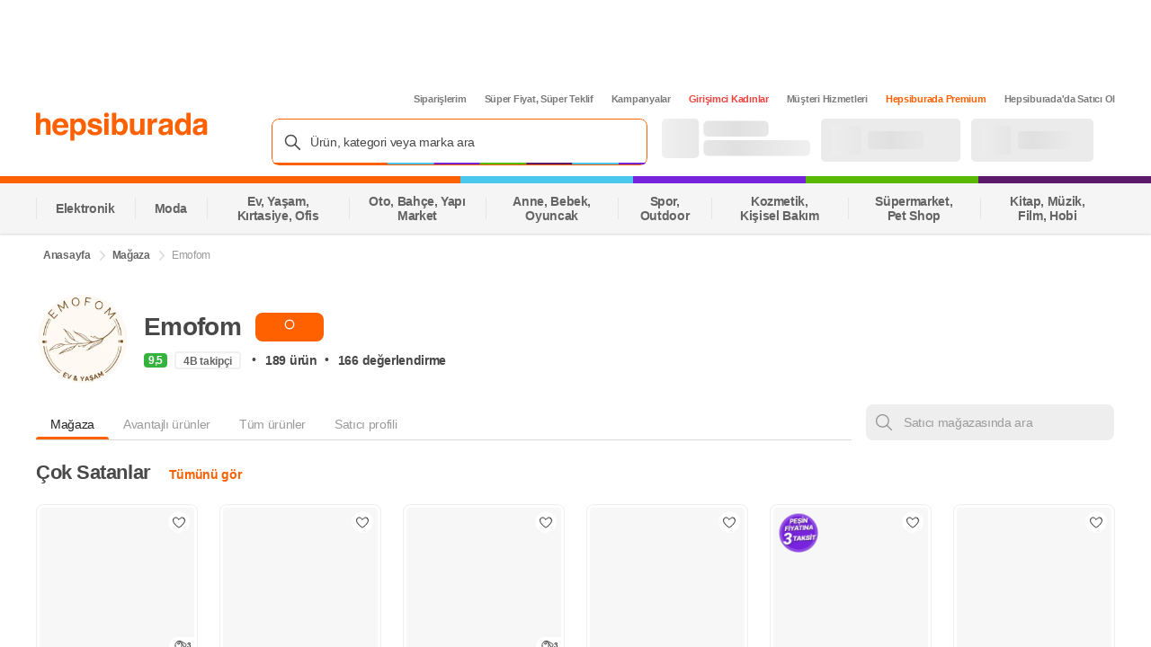

--- FILE ---
content_type: text/css
request_url: https://images.hepsiburada.net/shipping/voltran/build/v.1978515/project/assets/shippingLocation.css
body_size: 2679
content:
.shipping-src-universal-partials-ShippingLocation-components-locationSelector-button-ShippingLocationSelectorButton__root{display:flex;align-items:center;cursor:pointer;background:#fff}.shipping-src-universal-partials-ShippingLocation-components-locationSelector-button-ShippingLocationSelectorButton__root .shipping-src-universal-partials-ShippingLocation-components-locationSelector-button-ShippingLocationSelectorButton__addressIcon{flex-shrink:0}.shipping-src-universal-partials-ShippingLocation-components-locationSelector-button-ShippingLocationSelectorButton__root .shipping-src-universal-partials-ShippingLocation-components-locationSelector-button-ShippingLocationSelectorButton__textContent{display:flex;flex-direction:column;flex:1}.shipping-src-universal-partials-ShippingLocation-components-locationSelector-button-ShippingLocationSelectorButton__root .shipping-src-universal-partials-ShippingLocation-components-locationSelector-button-ShippingLocationSelectorButton__textContent .shipping-src-universal-partials-ShippingLocation-components-locationSelector-button-ShippingLocationSelectorButton__locationLabel{font-weight:600}.shipping-src-universal-partials-ShippingLocation-components-locationSelector-button-ShippingLocationSelectorButton__root .shipping-src-universal-partials-ShippingLocation-components-locationSelector-button-ShippingLocationSelectorButton__textContent .shipping-src-universal-partials-ShippingLocation-components-locationSelector-button-ShippingLocationSelectorButton__locationLabel:after{content:"\a0"}.shipping-src-universal-partials-ShippingLocation-components-locationSelector-button-ShippingLocationSelectorButton__root .shipping-src-universal-partials-ShippingLocation-components-locationSelector-button-ShippingLocationSelectorButton__textContent .shipping-src-universal-partials-ShippingLocation-components-locationSelector-button-ShippingLocationSelectorButton__location{display:flex;align-items:center;font-weight:600;text-transform:capitalize}.shipping-src-universal-partials-ShippingLocation-components-locationSelector-button-ShippingLocationSelectorButton__root .shipping-src-universal-partials-ShippingLocation-components-locationSelector-button-ShippingLocationSelectorButton__textContent .shipping-src-universal-partials-ShippingLocation-components-locationSelector-button-ShippingLocationSelectorButton__location .shipping-src-universal-partials-ShippingLocation-components-locationSelector-button-ShippingLocationSelectorButton__locationText{word-break:break-word;overflow:hidden;display:-webkit-box;-webkit-line-clamp:2;line-clamp:2;-moz-line-clamp:2;box-orient:vertical;margin-right:4px}@media screen and (max-width: 768px){.shipping-src-universal-partials-ShippingLocation-components-locationSelector-button-ShippingLocationSelectorButton__root .shipping-src-universal-partials-ShippingLocation-components-locationSelector-button-ShippingLocationSelectorButton__textContent .shipping-src-universal-partials-ShippingLocation-components-locationSelector-button-ShippingLocationSelectorButton__location .shipping-src-universal-partials-ShippingLocation-components-locationSelector-button-ShippingLocationSelectorButton__locationText{overflow:hidden;display:-webkit-box;-webkit-line-clamp:1;line-clamp:1;-moz-line-clamp:1;box-orient:vertical}}.shipping-src-universal-partials-ShippingLocation-components-locationSelector-button-ShippingLocationSelectorButton__root .shipping-src-universal-partials-ShippingLocation-components-locationSelector-button-ShippingLocationSelectorButton__textContent .shipping-src-universal-partials-ShippingLocation-components-locationSelector-button-ShippingLocationSelectorButton__location .shipping-src-universal-partials-ShippingLocation-components-locationSelector-button-ShippingLocationSelectorButton__selectIcon{flex-shrink:0}.shipping-src-universal-partials-ShippingLocation-components-locationSelector-button-ShippingLocationSelectorButton__root .shipping-src-universal-partials-ShippingLocation-components-locationSelector-button-ShippingLocationSelectorButton__textContent .shipping-src-universal-partials-ShippingLocation-components-locationSelector-button-ShippingLocationSelectorButton__location .shipping-src-universal-partials-ShippingLocation-components-locationSelector-button-ShippingLocationSelectorButton__selectIcon.shipping-src-universal-partials-ShippingLocation-components-locationSelector-button-ShippingLocationSelectorButton__isOpen{transform:rotate(180deg)}.shipping-src-universal-partials-ShippingLocation-components-locationSelector-button-ShippingLocationSelectorButton__root.shipping-src-universal-partials-ShippingLocation-components-locationSelector-button-ShippingLocationSelectorButton__purple{border:1px solid #eadefb}.shipping-src-universal-partials-ShippingLocation-components-locationSelector-button-ShippingLocationSelectorButton__root.shipping-src-universal-partials-ShippingLocation-components-locationSelector-button-ShippingLocationSelectorButton__purple .shipping-src-universal-partials-ShippingLocation-components-locationSelector-button-ShippingLocationSelectorButton__addressIcon{background-repeat:no-repeat;background-position:center;background-size:contain;background-image:url("data:image/svg+xml;charset=utf-8,%3Csvg xmlns=%27http://www.w3.org/2000/svg%27 width=%2724%27 height=%2724%27 viewBox=%270 0 24 24%27 stroke=%27none%27 fill=%27%237723db%27%3E %3Cg fill-rule=%27evenodd%27%3E %3Cg%3E %3Cg%3E %3Cg%3E %3Cg%3E %3Cg%3E %3Cg%3E %3Cg%3E %3Cpath d=%27M9.3 0c4.837 0 9.3 4.922 9.3 9.474 0 .646-.079 1.308-.23 1.986-.55 2.443-1.997 4.96-4.205 7.754-.32.405-.844 1.03-1.392 1.674l-.3.352c-.952 1.115-1.883 2.182-1.88 2.178-.307.373-.79.582-1.293.582-.503 0-.986-.209-1.293-.582.003.004-.928-1.063-1.88-2.178l-.3-.352c-.548-.644-1.071-1.269-1.392-1.674C2.227 16.42.78 13.903.231 11.46.079 10.782 0 10.12 0 9.474 0 4.922 4.463 0 9.3 0zm0 1.493c-3.972 0-7.8 4.221-7.8 7.98 0 .533.066 1.087.195 1.66.49 2.179 1.838 4.524 3.92 7.158.904 1.144 3.536 4.16 3.553 4.181.01.013.062.035.132.035s.122-.022.132-.035c.017-.02 2.65-3.037 3.554-4.18 2.081-2.635 3.43-4.98 3.92-7.158.128-.574.194-1.128.194-1.66 0-3.76-3.828-7.981-7.8-7.981zm0 3.79c2.282 0 4.125 1.88 4.125 4.19 0 2.311-1.843 4.192-4.125 4.192s-4.125-1.88-4.125-4.191S7.018 5.282 9.3 5.282zm0 1.492c-1.445 0-2.625 1.204-2.625 2.699 0 1.494 1.18 2.698 2.625 2.698s2.625-1.204 2.625-2.698c0-1.495-1.18-2.699-2.625-2.699z%27 transform=%27translate%28-888 -860%29 translate%280 742%29 translate%280 67%29 translate%28872 39%29 translate%2816 8%29 translate%280 3%29 translate%282.7 .942%29%27/%3E %3C/g%3E %3C/g%3E %3C/g%3E %3C/g%3E %3C/g%3E %3C/g%3E %3C/g%3E %3C/g%3E %3C/svg%3E")}.shipping-src-universal-partials-ShippingLocation-components-locationSelector-button-ShippingLocationSelectorButton__root.shipping-src-universal-partials-ShippingLocation-components-locationSelector-button-ShippingLocationSelectorButton__purple .shipping-src-universal-partials-ShippingLocation-components-locationSelector-button-ShippingLocationSelectorButton__textContent .shipping-src-universal-partials-ShippingLocation-components-locationSelector-button-ShippingLocationSelectorButton__location .shipping-src-universal-partials-ShippingLocation-components-locationSelector-button-ShippingLocationSelectorButton__selectIcon{background-repeat:no-repeat;background-position:center;background-size:contain;background-image:url("data:image/svg+xml;charset=utf-8,%3Csvg xmlns=%27http://www.w3.org/2000/svg%27 width=%2712%27 height=%2712%27 viewBox=%270 0 12 12%27 stroke=%27none%27 fill=%27%237723db%27%3E %3Cg fill-rule=%27evenodd%27%3E %3Cg%3E %3Cg%3E %3Cg%3E %3Cg%3E %3Cg%3E %3Cpath d=%27M3.99 5c-.22 0-.43-.094-.576-.26L.144 1.03C-.075.772-.04.384.22.166c.252-.21.626-.187.848.054l2.86 3.244c.03.035.083.038.118.008l.007-.008L6.913.22c.219-.26.607-.293.867-.075.26.217.294.605.076.865l-.019.022-3.27 3.708c-.145.166-.355.26-.576.261z%27 transform=%27translate%28-1118 -623%29 translate%28123 219%29 translate%28859 397%29 translate%28136 7%29 translate%282 3.5%29%27/%3E %3C/g%3E %3C/g%3E %3C/g%3E %3C/g%3E %3C/g%3E %3C/g%3E %3C/svg%3E")}.shipping-src-universal-partials-ShippingLocation-components-locationSelector-button-ShippingLocationSelectorButton__root.shipping-src-universal-partials-ShippingLocation-components-locationSelector-button-ShippingLocationSelectorButton__orange .shipping-src-universal-partials-ShippingLocation-components-locationSelector-button-ShippingLocationSelectorButton__addressIcon{background-repeat:no-repeat;background-position:center;background-size:contain;background-image:url("data:image/svg+xml;charset=utf-8,%3Csvg xmlns=%27http://www.w3.org/2000/svg%27 width=%2724%27 height=%2724%27 viewBox=%270 0 24 24%27 stroke=%27none%27 fill=%27%23484848%27%3E %3Cg fill-rule=%27evenodd%27%3E %3Cg%3E %3Cg%3E %3Cg%3E %3Cg%3E %3Cg%3E %3Cg%3E %3Cg%3E %3Cpath d=%27M9.3 0c4.837 0 9.3 4.922 9.3 9.474 0 .646-.079 1.308-.23 1.986-.55 2.443-1.997 4.96-4.205 7.754-.32.405-.844 1.03-1.392 1.674l-.3.352c-.952 1.115-1.883 2.182-1.88 2.178-.307.373-.79.582-1.293.582-.503 0-.986-.209-1.293-.582.003.004-.928-1.063-1.88-2.178l-.3-.352c-.548-.644-1.071-1.269-1.392-1.674C2.227 16.42.78 13.903.231 11.46.079 10.782 0 10.12 0 9.474 0 4.922 4.463 0 9.3 0zm0 1.493c-3.972 0-7.8 4.221-7.8 7.98 0 .533.066 1.087.195 1.66.49 2.179 1.838 4.524 3.92 7.158.904 1.144 3.536 4.16 3.553 4.181.01.013.062.035.132.035s.122-.022.132-.035c.017-.02 2.65-3.037 3.554-4.18 2.081-2.635 3.43-4.98 3.92-7.158.128-.574.194-1.128.194-1.66 0-3.76-3.828-7.981-7.8-7.981zm0 3.79c2.282 0 4.125 1.88 4.125 4.19 0 2.311-1.843 4.192-4.125 4.192s-4.125-1.88-4.125-4.191S7.018 5.282 9.3 5.282zm0 1.492c-1.445 0-2.625 1.204-2.625 2.699 0 1.494 1.18 2.698 2.625 2.698s2.625-1.204 2.625-2.698c0-1.495-1.18-2.699-2.625-2.699z%27 transform=%27translate%28-888 -860%29 translate%280 742%29 translate%280 67%29 translate%28872 39%29 translate%2816 8%29 translate%280 3%29 translate%282.7 .942%29%27/%3E %3C/g%3E %3C/g%3E %3C/g%3E %3C/g%3E %3C/g%3E %3C/g%3E %3C/g%3E %3C/g%3E %3C/svg%3E")}.shipping-src-universal-partials-ShippingLocation-components-locationSelector-button-ShippingLocationSelectorButton__root.shipping-src-universal-partials-ShippingLocation-components-locationSelector-button-ShippingLocationSelectorButton__orange.shipping-src-universal-partials-ShippingLocation-components-locationSelector-button-ShippingLocationSelectorButton__opened{background:#f5f5f5}.shipping-src-universal-partials-ShippingLocation-components-locationSelector-button-ShippingLocationSelectorButton__root.shipping-src-universal-partials-ShippingLocation-components-locationSelector-button-ShippingLocationSelectorButton__orange.shipping-src-universal-partials-ShippingLocation-components-locationSelector-button-ShippingLocationSelectorButton__locationSelected .shipping-src-universal-partials-ShippingLocation-components-locationSelector-button-ShippingLocationSelectorButton__addressIcon,.shipping-src-universal-partials-ShippingLocation-components-locationSelector-button-ShippingLocationSelectorButton__root.shipping-src-universal-partials-ShippingLocation-components-locationSelector-button-ShippingLocationSelectorButton__orange.shipping-src-universal-partials-ShippingLocation-components-locationSelector-button-ShippingLocationSelectorButton__opened .shipping-src-universal-partials-ShippingLocation-components-locationSelector-button-ShippingLocationSelectorButton__addressIcon{background-repeat:no-repeat;background-position:center;background-size:contain;background-image:url("data:image/svg+xml;charset=utf-8,%3Csvg xmlns=%27http://www.w3.org/2000/svg%27 width=%2724%27 height=%2724%27 viewBox=%270 0 24 24%27 stroke=%27none%27 fill=%27%23ff6000%27%3E %3Cg fill-rule=%27evenodd%27%3E %3Cg%3E %3Cg%3E %3Cg%3E %3Cg%3E %3Cg%3E %3Cg%3E %3Cg%3E %3Cpath d=%27M9.3 0c4.837 0 9.3 4.922 9.3 9.474 0 .646-.079 1.308-.23 1.986-.55 2.443-1.997 4.96-4.205 7.754-.32.405-.844 1.03-1.392 1.674l-.3.352c-.952 1.115-1.883 2.182-1.88 2.178-.307.373-.79.582-1.293.582-.503 0-.986-.209-1.293-.582.003.004-.928-1.063-1.88-2.178l-.3-.352c-.548-.644-1.071-1.269-1.392-1.674C2.227 16.42.78 13.903.231 11.46.079 10.782 0 10.12 0 9.474 0 4.922 4.463 0 9.3 0zm0 1.493c-3.972 0-7.8 4.221-7.8 7.98 0 .533.066 1.087.195 1.66.49 2.179 1.838 4.524 3.92 7.158.904 1.144 3.536 4.16 3.553 4.181.01.013.062.035.132.035s.122-.022.132-.035c.017-.02 2.65-3.037 3.554-4.18 2.081-2.635 3.43-4.98 3.92-7.158.128-.574.194-1.128.194-1.66 0-3.76-3.828-7.981-7.8-7.981zm0 3.79c2.282 0 4.125 1.88 4.125 4.19 0 2.311-1.843 4.192-4.125 4.192s-4.125-1.88-4.125-4.191S7.018 5.282 9.3 5.282zm0 1.492c-1.445 0-2.625 1.204-2.625 2.699 0 1.494 1.18 2.698 2.625 2.698s2.625-1.204 2.625-2.698c0-1.495-1.18-2.699-2.625-2.699z%27 transform=%27translate%28-888 -860%29 translate%280 742%29 translate%280 67%29 translate%28872 39%29 translate%2816 8%29 translate%280 3%29 translate%282.7 .942%29%27/%3E %3C/g%3E %3C/g%3E %3C/g%3E %3C/g%3E %3C/g%3E %3C/g%3E %3C/g%3E %3C/g%3E %3C/svg%3E")}.shipping-src-universal-partials-ShippingLocation-components-locationSelector-button-ShippingLocationSelectorButton__root.shipping-src-universal-partials-ShippingLocation-components-locationSelector-button-ShippingLocationSelectorButton__orange .shipping-src-universal-partials-ShippingLocation-components-locationSelector-button-ShippingLocationSelectorButton__textContent .shipping-src-universal-partials-ShippingLocation-components-locationSelector-button-ShippingLocationSelectorButton__location{color:#ff6000}.shipping-src-universal-partials-ShippingLocation-components-locationSelector-button-ShippingLocationSelectorButton__root.shipping-src-universal-partials-ShippingLocation-components-locationSelector-button-ShippingLocationSelectorButton__orange .shipping-src-universal-partials-ShippingLocation-components-locationSelector-button-ShippingLocationSelectorButton__textContent .shipping-src-universal-partials-ShippingLocation-components-locationSelector-button-ShippingLocationSelectorButton__location .shipping-src-universal-partials-ShippingLocation-components-locationSelector-button-ShippingLocationSelectorButton__selectIcon{background-repeat:no-repeat;background-position:center;background-size:contain;background-image:url("data:image/svg+xml;charset=utf-8,%3Csvg xmlns=%27http://www.w3.org/2000/svg%27 width=%2712%27 height=%2712%27 viewBox=%270 0 12 12%27 stroke=%27none%27 fill=%27%23ff6000%27%3E %3Cg fill-rule=%27evenodd%27%3E %3Cg%3E %3Cg%3E %3Cg%3E %3Cg%3E %3Cg%3E %3Cpath d=%27M3.99 5c-.22 0-.43-.094-.576-.26L.144 1.03C-.075.772-.04.384.22.166c.252-.21.626-.187.848.054l2.86 3.244c.03.035.083.038.118.008l.007-.008L6.913.22c.219-.26.607-.293.867-.075.26.217.294.605.076.865l-.019.022-3.27 3.708c-.145.166-.355.26-.576.261z%27 transform=%27translate%28-1118 -623%29 translate%28123 219%29 translate%28859 397%29 translate%28136 7%29 translate%282 3.5%29%27/%3E %3C/g%3E %3C/g%3E %3C/g%3E %3C/g%3E %3C/g%3E %3C/g%3E %3C/svg%3E")}.shipping-src-universal-partials-ShippingLocation-components-locationSelector-button-ShippingLocationSelectorButton__root.shipping-src-universal-partials-ShippingLocation-components-locationSelector-button-ShippingLocationSelectorButton__deliveryTomorrow{border:1px solid #ffccaf!important}.shipping-src-universal-partials-ShippingLocation-components-locationSelector-button-ShippingLocationSelectorButton__root.shipping-src-universal-partials-ShippingLocation-components-locationSelector-button-ShippingLocationSelectorButton__deliveryTomorrow .shipping-src-universal-partials-ShippingLocation-components-locationSelector-button-ShippingLocationSelectorButton__addressIcon{background-repeat:no-repeat;background-position:center;background-size:contain;background-image:url("data:image/svg+xml;charset=utf-8,%3Csvg xmlns=%27http://www.w3.org/2000/svg%27 width=%2724%27 height=%2724%27 viewBox=%270 0 24 24%27 stroke=%27none%27 fill=%27%23ff6000%27%3E %3Cg fill-rule=%27evenodd%27%3E %3Cg%3E %3Cg%3E %3Cg%3E %3Cg%3E %3Cg%3E %3Cg%3E %3Cg%3E %3Cpath d=%27M9.3 0c4.837 0 9.3 4.922 9.3 9.474 0 .646-.079 1.308-.23 1.986-.55 2.443-1.997 4.96-4.205 7.754-.32.405-.844 1.03-1.392 1.674l-.3.352c-.952 1.115-1.883 2.182-1.88 2.178-.307.373-.79.582-1.293.582-.503 0-.986-.209-1.293-.582.003.004-.928-1.063-1.88-2.178l-.3-.352c-.548-.644-1.071-1.269-1.392-1.674C2.227 16.42.78 13.903.231 11.46.079 10.782 0 10.12 0 9.474 0 4.922 4.463 0 9.3 0zm0 1.493c-3.972 0-7.8 4.221-7.8 7.98 0 .533.066 1.087.195 1.66.49 2.179 1.838 4.524 3.92 7.158.904 1.144 3.536 4.16 3.553 4.181.01.013.062.035.132.035s.122-.022.132-.035c.017-.02 2.65-3.037 3.554-4.18 2.081-2.635 3.43-4.98 3.92-7.158.128-.574.194-1.128.194-1.66 0-3.76-3.828-7.981-7.8-7.981zm0 3.79c2.282 0 4.125 1.88 4.125 4.19 0 2.311-1.843 4.192-4.125 4.192s-4.125-1.88-4.125-4.191S7.018 5.282 9.3 5.282zm0 1.492c-1.445 0-2.625 1.204-2.625 2.699 0 1.494 1.18 2.698 2.625 2.698s2.625-1.204 2.625-2.698c0-1.495-1.18-2.699-2.625-2.699z%27 transform=%27translate%28-888 -860%29 translate%280 742%29 translate%280 67%29 translate%28872 39%29 translate%2816 8%29 translate%280 3%29 translate%282.7 .942%29%27/%3E %3C/g%3E %3C/g%3E %3C/g%3E %3C/g%3E %3C/g%3E %3C/g%3E %3C/g%3E %3C/g%3E %3C/svg%3E")}.shipping-src-universal-partials-ShippingLocation-components-locationSelector-button-ShippingLocationSelectorButton__root.shipping-src-universal-partials-ShippingLocation-components-locationSelector-button-ShippingLocationSelectorButton__deliveryTomorrow.shipping-src-universal-partials-ShippingLocation-components-locationSelector-button-ShippingLocationSelectorButton__opened{background:#fff}.shipping-src-universal-partials-ShippingLocation-components-locationSelector-button-ShippingLocationSelectorButton__root.shipping-src-universal-partials-ShippingLocation-components-locationSelector-button-ShippingLocationSelectorButton__deliveryTomorrow .shipping-src-universal-partials-ShippingLocation-components-locationSelector-button-ShippingLocationSelectorButton__textContent .shipping-src-universal-partials-ShippingLocation-components-locationSelector-button-ShippingLocationSelectorButton__location .shipping-src-universal-partials-ShippingLocation-components-locationSelector-button-ShippingLocationSelectorButton__selectIcon{background-repeat:no-repeat;background-position:center;background-size:contain;background-image:url("data:image/svg+xml;charset=utf-8,%3Csvg xmlns=%27http://www.w3.org/2000/svg%27 width=%2712%27 height=%2712%27 viewBox=%270 0 12 12%27 stroke=%27none%27 fill=%27%23ff6000%27%3E %3Cg fill-rule=%27evenodd%27%3E %3Cg%3E %3Cg%3E %3Cg%3E %3Cg%3E %3Cg%3E %3Cpath d=%27M3.99 5c-.22 0-.43-.094-.576-.26L.144 1.03C-.075.772-.04.384.22.166c.252-.21.626-.187.848.054l2.86 3.244c.03.035.083.038.118.008l.007-.008L6.913.22c.219-.26.607-.293.867-.075.26.217.294.605.076.865l-.019.022-3.27 3.708c-.145.166-.355.26-.576.261z%27 transform=%27translate%28-1118 -623%29 translate%28123 219%29 translate%28859 397%29 translate%28136 7%29 translate%282 3.5%29%27/%3E %3C/g%3E %3C/g%3E %3C/g%3E %3C/g%3E %3C/g%3E %3C/g%3E %3C/svg%3E")}.shipping-src-universal-partials-ShippingLocation-components-locationSelector-button-ShippingLocationSelectorButton__root.shipping-src-universal-partials-ShippingLocation-components-locationSelector-button-ShippingLocationSelectorButton__instantDelivery{background-color:#ffefe5!important;border-radius:8px!important;border:0px solid!important;height:28px!important;padding:6px!important}.shipping-src-universal-partials-ShippingLocation-components-locationSelector-button-ShippingLocationSelectorButton__root.shipping-src-universal-partials-ShippingLocation-components-locationSelector-button-ShippingLocationSelectorButton__instantDelivery .shipping-src-universal-partials-ShippingLocation-components-locationSelector-button-ShippingLocationSelectorButton__addressIcon{width:14px!important;height:16px!important;background-repeat:no-repeat;background-position:center;background-size:contain;background-image:url("data:image/svg+xml;charset=utf-8,%3Csvg xmlns=%27http://www.w3.org/2000/svg%27 width=%2724%27 height=%2724%27 viewBox=%270 0 24 24%27 stroke=%27none%27 fill=%27%23ff6000%27%3E %3Cg fill-rule=%27evenodd%27%3E %3Cg%3E %3Cg%3E %3Cg%3E %3Cg%3E %3Cg%3E %3Cg%3E %3Cg%3E %3Cpath d=%27M9.3 0c4.837 0 9.3 4.922 9.3 9.474 0 .646-.079 1.308-.23 1.986-.55 2.443-1.997 4.96-4.205 7.754-.32.405-.844 1.03-1.392 1.674l-.3.352c-.952 1.115-1.883 2.182-1.88 2.178-.307.373-.79.582-1.293.582-.503 0-.986-.209-1.293-.582.003.004-.928-1.063-1.88-2.178l-.3-.352c-.548-.644-1.071-1.269-1.392-1.674C2.227 16.42.78 13.903.231 11.46.079 10.782 0 10.12 0 9.474 0 4.922 4.463 0 9.3 0zm0 1.493c-3.972 0-7.8 4.221-7.8 7.98 0 .533.066 1.087.195 1.66.49 2.179 1.838 4.524 3.92 7.158.904 1.144 3.536 4.16 3.553 4.181.01.013.062.035.132.035s.122-.022.132-.035c.017-.02 2.65-3.037 3.554-4.18 2.081-2.635 3.43-4.98 3.92-7.158.128-.574.194-1.128.194-1.66 0-3.76-3.828-7.981-7.8-7.981zm0 3.79c2.282 0 4.125 1.88 4.125 4.19 0 2.311-1.843 4.192-4.125 4.192s-4.125-1.88-4.125-4.191S7.018 5.282 9.3 5.282zm0 1.492c-1.445 0-2.625 1.204-2.625 2.699 0 1.494 1.18 2.698 2.625 2.698s2.625-1.204 2.625-2.698c0-1.495-1.18-2.699-2.625-2.699z%27 transform=%27translate%28-888 -860%29 translate%280 742%29 translate%280 67%29 translate%28872 39%29 translate%2816 8%29 translate%280 3%29 translate%282.7 .942%29%27/%3E %3C/g%3E %3C/g%3E %3C/g%3E %3C/g%3E %3C/g%3E %3C/g%3E %3C/g%3E %3C/g%3E %3C/svg%3E")}.shipping-src-universal-partials-ShippingLocation-components-locationSelector-button-ShippingLocationSelectorButton__root.shipping-src-universal-partials-ShippingLocation-components-locationSelector-button-ShippingLocationSelectorButton__instantDelivery.shipping-src-universal-partials-ShippingLocation-components-locationSelector-button-ShippingLocationSelectorButton__opened{background:#fff}.shipping-src-universal-partials-ShippingLocation-components-locationSelector-button-ShippingLocationSelectorButton__root.shipping-src-universal-partials-ShippingLocation-components-locationSelector-button-ShippingLocationSelectorButton__instantDelivery .shipping-src-universal-partials-ShippingLocation-components-locationSelector-button-ShippingLocationSelectorButton__textContent .shipping-src-universal-partials-ShippingLocation-components-locationSelector-button-ShippingLocationSelectorButton__location .shipping-src-universal-partials-ShippingLocation-components-locationSelector-button-ShippingLocationSelectorButton__locationText{color:#ff6000}.shipping-src-universal-partials-ShippingLocation-components-locationSelector-button-ShippingLocationSelectorButton__root.shipping-src-universal-partials-ShippingLocation-components-locationSelector-button-ShippingLocationSelectorButton__instantDelivery .shipping-src-universal-partials-ShippingLocation-components-locationSelector-button-ShippingLocationSelectorButton__textContent .shipping-src-universal-partials-ShippingLocation-components-locationSelector-button-ShippingLocationSelectorButton__location .shipping-src-universal-partials-ShippingLocation-components-locationSelector-button-ShippingLocationSelectorButton__selectIcon{background-repeat:no-repeat;background-position:center;background-size:contain;background-image:url("data:image/svg+xml;charset=utf-8,%3Csvg xmlns=%27http://www.w3.org/2000/svg%27 width=%2712%27 height=%2712%27 viewBox=%270 0 12 12%27 stroke=%27none%27 fill=%27%23ff6000%27%3E %3Cg fill-rule=%27evenodd%27%3E %3Cg%3E %3Cg%3E %3Cg%3E %3Cg%3E %3Cg%3E %3Cpath d=%27M3.99 5c-.22 0-.43-.094-.576-.26L.144 1.03C-.075.772-.04.384.22.166c.252-.21.626-.187.848.054l2.86 3.244c.03.035.083.038.118.008l.007-.008L6.913.22c.219-.26.607-.293.867-.075.26.217.294.605.076.865l-.019.022-3.27 3.708c-.145.166-.355.26-.576.261z%27 transform=%27translate%28-1118 -623%29 translate%28123 219%29 translate%28859 397%29 translate%28136 7%29 translate%282 3.5%29%27/%3E %3C/g%3E %3C/g%3E %3C/g%3E %3C/g%3E %3C/g%3E %3C/g%3E %3C/svg%3E")}.shipping-src-universal-partials-ShippingLocation-components-locationSelector-button-ShippingLocationSelectorButton__root.shipping-src-universal-partials-ShippingLocation-components-locationSelector-button-ShippingLocationSelectorButton__small{height:24px;padding:2px 8px;border-radius:24px}.shipping-src-universal-partials-ShippingLocation-components-locationSelector-button-ShippingLocationSelectorButton__root.shipping-src-universal-partials-ShippingLocation-components-locationSelector-button-ShippingLocationSelectorButton__small .shipping-src-universal-partials-ShippingLocation-components-locationSelector-button-ShippingLocationSelectorButton__addressIcon{width:16px;height:18px;margin-right:4px}.shipping-src-universal-partials-ShippingLocation-components-locationSelector-button-ShippingLocationSelectorButton__root.shipping-src-universal-partials-ShippingLocation-components-locationSelector-button-ShippingLocationSelectorButton__small .shipping-src-universal-partials-ShippingLocation-components-locationSelector-button-ShippingLocationSelectorButton__textContent .shipping-src-universal-partials-ShippingLocation-components-locationSelector-button-ShippingLocationSelectorButton__locationLabel{font-size:12px;line-height:1.33;letter-spacing:-.13px}.shipping-src-universal-partials-ShippingLocation-components-locationSelector-button-ShippingLocationSelectorButton__root.shipping-src-universal-partials-ShippingLocation-components-locationSelector-button-ShippingLocationSelectorButton__small .shipping-src-universal-partials-ShippingLocation-components-locationSelector-button-ShippingLocationSelectorButton__textContent .shipping-src-universal-partials-ShippingLocation-components-locationSelector-button-ShippingLocationSelectorButton__location{font-size:12px;letter-spacing:-.13px;color:#484848}.shipping-src-universal-partials-ShippingLocation-components-locationSelector-button-ShippingLocationSelectorButton__root.shipping-src-universal-partials-ShippingLocation-components-locationSelector-button-ShippingLocationSelectorButton__small .shipping-src-universal-partials-ShippingLocation-components-locationSelector-button-ShippingLocationSelectorButton__textContent .shipping-src-universal-partials-ShippingLocation-components-locationSelector-button-ShippingLocationSelectorButton__location .shipping-src-universal-partials-ShippingLocation-components-locationSelector-button-ShippingLocationSelectorButton__staticText{margin-right:4px}.shipping-src-universal-partials-ShippingLocation-components-locationSelector-button-ShippingLocationSelectorButton__root.shipping-src-universal-partials-ShippingLocation-components-locationSelector-button-ShippingLocationSelectorButton__small .shipping-src-universal-partials-ShippingLocation-components-locationSelector-button-ShippingLocationSelectorButton__textContent .shipping-src-universal-partials-ShippingLocation-components-locationSelector-button-ShippingLocationSelectorButton__location .shipping-src-universal-partials-ShippingLocation-components-locationSelector-button-ShippingLocationSelectorButton__selectIcon{height:12px;width:12px;margin-left:auto}.shipping-src-universal-partials-ShippingLocation-components-locationSelector-button-ShippingLocationSelectorButton__root.shipping-src-universal-partials-ShippingLocation-components-locationSelector-button-ShippingLocationSelectorButton__medium{height:40px;padding:4px 16px;border-radius:24px}.shipping-src-universal-partials-ShippingLocation-components-locationSelector-button-ShippingLocationSelectorButton__root.shipping-src-universal-partials-ShippingLocation-components-locationSelector-button-ShippingLocationSelectorButton__medium .shipping-src-universal-partials-ShippingLocation-components-locationSelector-button-ShippingLocationSelectorButton__addressIcon{width:20px;height:20px;margin-right:8px}@media screen and (max-width: 768px){.shipping-src-universal-partials-ShippingLocation-components-locationSelector-button-ShippingLocationSelectorButton__root.shipping-src-universal-partials-ShippingLocation-components-locationSelector-button-ShippingLocationSelectorButton__medium .shipping-src-universal-partials-ShippingLocation-components-locationSelector-button-ShippingLocationSelectorButton__addressIcon{margin-right:4px}}.shipping-src-universal-partials-ShippingLocation-components-locationSelector-button-ShippingLocationSelectorButton__root.shipping-src-universal-partials-ShippingLocation-components-locationSelector-button-ShippingLocationSelectorButton__medium .shipping-src-universal-partials-ShippingLocation-components-locationSelector-button-ShippingLocationSelectorButton__textContent .shipping-src-universal-partials-ShippingLocation-components-locationSelector-button-ShippingLocationSelectorButton__locationLabel{font-size:12px;line-height:1.14;letter-spacing:-.15px}.shipping-src-universal-partials-ShippingLocation-components-locationSelector-button-ShippingLocationSelectorButton__root.shipping-src-universal-partials-ShippingLocation-components-locationSelector-button-ShippingLocationSelectorButton__medium .shipping-src-universal-partials-ShippingLocation-components-locationSelector-button-ShippingLocationSelectorButton__textContent .shipping-src-universal-partials-ShippingLocation-components-locationSelector-button-ShippingLocationSelectorButton__location{font-size:12px;letter-spacing:-.13px;color:#484848}.shipping-src-universal-partials-ShippingLocation-components-locationSelector-button-ShippingLocationSelectorButton__root.shipping-src-universal-partials-ShippingLocation-components-locationSelector-button-ShippingLocationSelectorButton__medium .shipping-src-universal-partials-ShippingLocation-components-locationSelector-button-ShippingLocationSelectorButton__textContent .shipping-src-universal-partials-ShippingLocation-components-locationSelector-button-ShippingLocationSelectorButton__location .shipping-src-universal-partials-ShippingLocation-components-locationSelector-button-ShippingLocationSelectorButton__staticText{margin-right:4px}@media screen and (max-width: 768px){.shipping-src-universal-partials-ShippingLocation-components-locationSelector-button-ShippingLocationSelectorButton__root.shipping-src-universal-partials-ShippingLocation-components-locationSelector-button-ShippingLocationSelectorButton__medium .shipping-src-universal-partials-ShippingLocation-components-locationSelector-button-ShippingLocationSelectorButton__textContent .shipping-src-universal-partials-ShippingLocation-components-locationSelector-button-ShippingLocationSelectorButton__location .shipping-src-universal-partials-ShippingLocation-components-locationSelector-button-ShippingLocationSelectorButton__staticText{width:65px;white-space:nowrap;text-overflow:ellipsis;overflow:hidden;margin-right:4px}}.shipping-src-universal-partials-ShippingLocation-components-locationSelector-button-ShippingLocationSelectorButton__root.shipping-src-universal-partials-ShippingLocation-components-locationSelector-button-ShippingLocationSelectorButton__medium .shipping-src-universal-partials-ShippingLocation-components-locationSelector-button-ShippingLocationSelectorButton__textContent .shipping-src-universal-partials-ShippingLocation-components-locationSelector-button-ShippingLocationSelectorButton__location .shipping-src-universal-partials-ShippingLocation-components-locationSelector-button-ShippingLocationSelectorButton__selectIcon{height:12px;width:12px;margin-left:auto}.shipping-src-universal-partials-ShippingLocation-components-locationSelector-button-ShippingLocationSelectorButton__root.shipping-src-universal-partials-ShippingLocation-components-locationSelector-button-ShippingLocationSelectorButton__large{height:48px;padding:4px 16px;border-radius:24px}.shipping-src-universal-partials-ShippingLocation-components-locationSelector-button-ShippingLocationSelectorButton__root.shipping-src-universal-partials-ShippingLocation-components-locationSelector-button-ShippingLocationSelectorButton__large .shipping-src-universal-partials-ShippingLocation-components-locationSelector-button-ShippingLocationSelectorButton__addressIcon{width:24px;height:26px;margin-right:12px}.shipping-src-universal-partials-ShippingLocation-components-locationSelector-button-ShippingLocationSelectorButton__root.shipping-src-universal-partials-ShippingLocation-components-locationSelector-button-ShippingLocationSelectorButton__large .shipping-src-universal-partials-ShippingLocation-components-locationSelector-button-ShippingLocationSelectorButton__textContent{margin:0 8px 0 0}.shipping-src-universal-partials-ShippingLocation-components-locationSelector-button-ShippingLocationSelectorButton__root.shipping-src-universal-partials-ShippingLocation-components-locationSelector-button-ShippingLocationSelectorButton__large .shipping-src-universal-partials-ShippingLocation-components-locationSelector-button-ShippingLocationSelectorButton__textContent .shipping-src-universal-partials-ShippingLocation-components-locationSelector-button-ShippingLocationSelectorButton__locationLabel{font-size:14px;line-height:1.14;letter-spacing:-.15px}.shipping-src-universal-partials-ShippingLocation-components-locationSelector-button-ShippingLocationSelectorButton__root.shipping-src-universal-partials-ShippingLocation-components-locationSelector-button-ShippingLocationSelectorButton__large .shipping-src-universal-partials-ShippingLocation-components-locationSelector-button-ShippingLocationSelectorButton__textContent .shipping-src-universal-partials-ShippingLocation-components-locationSelector-button-ShippingLocationSelectorButton__location{font-size:12px;font-weight:400;line-height:1.33;letter-spacing:-.13px}.shipping-src-universal-partials-ShippingLocation-components-locationSelector-button-ShippingLocationSelectorButton__root.shipping-src-universal-partials-ShippingLocation-components-locationSelector-button-ShippingLocationSelectorButton__large .shipping-src-universal-partials-ShippingLocation-components-locationSelector-button-ShippingLocationSelectorButton__textContent .shipping-src-universal-partials-ShippingLocation-components-locationSelector-button-ShippingLocationSelectorButton__location .shipping-src-universal-partials-ShippingLocation-components-locationSelector-button-ShippingLocationSelectorButton__staticText{margin-right:4px}.shipping-src-universal-partials-ShippingLocation-components-locationSelector-button-ShippingLocationSelectorButton__root.shipping-src-universal-partials-ShippingLocation-components-locationSelector-button-ShippingLocationSelectorButton__large .shipping-src-universal-partials-ShippingLocation-components-locationSelector-button-ShippingLocationSelectorButton__textContent .shipping-src-universal-partials-ShippingLocation-components-locationSelector-button-ShippingLocationSelectorButton__location .shipping-src-universal-partials-ShippingLocation-components-locationSelector-button-ShippingLocationSelectorButton__selectIcon{height:8px;width:8px;margin-left:auto}.shipping-src-universal-partials-ShippingLocation-components-locationSelector-button-ShippingLocationSelectorButton__root.shipping-src-universal-partials-ShippingLocation-components-locationSelector-button-ShippingLocationSelectorButton__oneLine .shipping-src-universal-partials-ShippingLocation-components-locationSelector-button-ShippingLocationSelectorButton__textContent{flex-direction:row;align-items:center}.shipping-src-universal-partials-ShippingLocation-components-locationSelector-button-ShippingLocationSelectorButton__root.shipping-src-universal-partials-ShippingLocation-components-locationSelector-button-ShippingLocationSelectorButton__oneLine .shipping-src-universal-partials-ShippingLocation-components-locationSelector-button-ShippingLocationSelectorButton__textContent .shipping-src-universal-partials-ShippingLocation-components-locationSelector-button-ShippingLocationSelectorButton__location .shipping-src-universal-partials-ShippingLocation-components-locationSelector-button-ShippingLocationSelectorButton__locationText,.shipping-src-universal-partials-ShippingLocation-components-locationSelector-button-ShippingLocationSelectorButton__root.shipping-src-universal-partials-ShippingLocation-components-locationSelector-button-ShippingLocationSelectorButton__locationLabelShowed .shipping-src-universal-partials-ShippingLocation-components-locationSelector-button-ShippingLocationSelectorButton__textContent .shipping-src-universal-partials-ShippingLocation-components-locationSelector-button-ShippingLocationSelectorButton__location .shipping-src-universal-partials-ShippingLocation-components-locationSelector-button-ShippingLocationSelectorButton__locationText{overflow:hidden;display:-webkit-box;-webkit-line-clamp:1;line-clamp:1;-moz-line-clamp:1;box-orient:vertical}.shipping-src-universal-partials-ShippingLocation-components-form-ShippingLocationForm__root{padding:2px 0;overflow:unset!important}.shipping-src-universal-partials-ShippingLocation-components-form-ShippingLocationForm__root .shipping-src-universal-partials-ShippingLocation-components-form-ShippingLocationForm__title{font-size:14px;font-weight:600;color:#484848;margin-bottom:12px}.shipping-src-universal-partials-ShippingLocation-components-form-ShippingLocationForm__root .shipping-src-universal-partials-ShippingLocation-components-form-ShippingLocationForm__text{font-size:12px;color:#646464;margin-bottom:12px;letter-spacing:-.02em}.shipping-src-universal-partials-ShippingLocation-components-form-ShippingLocationForm__root .shipping-src-universal-partials-ShippingLocation-components-form-ShippingLocationForm__inputGroup{display:flex;flex-direction:column;position:relative;margin-bottom:20px;margin-bottom:0!important}.shipping-src-universal-partials-ShippingLocation-components-locationSelector-ShippingLocationSelector__root .shipping-src-universal-partials-ShippingLocation-components-locationSelector-ShippingLocationSelector__dropdown{width:100%}.shipping-src-universal-partials-ShippingLocation-components-locationSelector-ShippingLocationSelector__root .shipping-src-universal-partials-ShippingLocation-components-locationSelector-ShippingLocationSelector__dropdown>div:first-child{width:100%}.shipping-src-universal-partials-ShippingLocation-components-locationSelector-ShippingLocationSelector__root .shipping-src-universal-partials-ShippingLocation-components-locationSelector-ShippingLocationSelector__dropdown>div:last-child{left:auto;right:0}.shipping-src-universal-partials-ShippingLocation-components-locationSelector-ShippingLocationSelector__root .shipping-src-universal-partials-ShippingLocation-components-locationSelector-ShippingLocationSelector__dropdown .shipping-src-universal-partials-ShippingLocation-components-locationSelector-ShippingLocationSelector__dropdownContent{padding:16px;max-height:440px;overflow:auto}.shipping-src-universal-partials-ShippingLocation-components-locationSelector-ShippingLocationSelector__bottomSheetHeader.shipping-src-universal-partials-ShippingLocation-components-locationSelector-ShippingLocationSelector__hide{display:none}:root{--cornflower: #6c84fa;--fresh-green: #5ad363;--fire-engine-red: #f90000;--brownish-grey: #646464;--very-light-pink-three: #e5e5e5;--very-light-pink-four: #eeeeee;--white: #ffffff;--mid-green: #439e4a;--bright-orange: #ff6000;--orange: #ff6000;--cornflowers: #6c84fa;--cornflowers-4: rgba(108, 132, 250, .04);--lightish-green: #5ad363;--lightish-green-60: #439e4a;--black-110: #111111;--black-100: #484848;--black-90: #646464;--black-80: #7b7b7b;--black-50: #cccccc;--black-40: #dddddd;--black-30: #e5e5e5;--black-10: #f5f5f5;--brand-burple: #7723db;--brand-grape-purple: #5d196a;--list-purple-heart: #7622e5;--deep-orange: #e35600;--red: #de0606;--black: #3a3a3a}.shipping-src-universal-partials-ShippingLocation-ShippingLocation__root{position:relative;display:flex!important;flex-direction:column;justify-content:center;width:100%;max-width:300px;color:#484848}.shipping-src-universal-partials-ShippingLocation-ShippingLocation__root *{box-sizing:border-box}.shipping-src-universal-partials-ShippingLocation-ShippingLocation__root .shipping-src-universal-partials-ShippingLocation-ShippingLocation__deliveryPopoverWrapper{position:relative}.shipping-src-universal-partials-ShippingLocation-ShippingLocation__root .shipping-src-universal-partials-ShippingLocation-ShippingLocation__deliveryPopover{width:320px;max-width:320px;left:calc(50% - 160px)}.shipping-src-universal-partials-ShippingLocation-ShippingLocation__root .shipping-src-universal-partials-ShippingLocation-ShippingLocation__deliveryTomorrow{background-color:#ff6000;border:solid 1px rgba(72,72,72,.24)}.shipping-src-universal-partials-ShippingLocation-ShippingLocation__root .shipping-src-universal-partials-ShippingLocation-ShippingLocation__deliveryTomorrow:before{border-right:10px solid transparent;border-bottom:10px solid transparent;border-left:10px solid transparent;border-bottom-color:#d35a11}.shipping-src-universal-partials-ShippingLocation-ShippingLocation__root .shipping-src-universal-partials-ShippingLocation-ShippingLocation__deliveryTomorrow:after{border-right:10px solid transparent;border-bottom:10px solid transparent;border-left:10px solid transparent;border-bottom-color:#ff6000}@keyframes shipping-src-universal-partials-ShippingLocation-ShippingLocation__fadeAnimate{0%{opacity:0}to{opacity:1}}.shipping-src-universal-partials-ShippingLocation-ShippingLocation__root .shipping-src-universal-partials-ShippingLocation-ShippingLocation__locationChangePopover{position:absolute;width:200px;padding:16px;border-radius:8px;box-shadow:0 2px 4px #00000014;border:1px solid #e5e5e5;background-color:#fff;right:0;top:58px;animation:shipping-src-universal-partials-ShippingLocation-ShippingLocation__fadeAnimate .5s ease-in-out alternate;z-index:1}.shipping-src-universal-partials-ShippingLocation-ShippingLocation__root .shipping-src-universal-partials-ShippingLocation-ShippingLocation__locationChangePopover:before,.shipping-src-universal-partials-ShippingLocation-ShippingLocation__root .shipping-src-universal-partials-ShippingLocation-ShippingLocation__locationChangePopover:after{content:"";display:block;position:absolute;right:10px;width:0;height:0;border-style:solid;top:-20px;transform:translate(-50%)}.shipping-src-universal-partials-ShippingLocation-ShippingLocation__root .shipping-src-universal-partials-ShippingLocation-ShippingLocation__locationChangePopover:after{border-color:transparent transparent #fff transparent;border-width:11px;transform:translate(-1px)}.shipping-src-universal-partials-ShippingLocation-ShippingLocation__root .shipping-src-universal-partials-ShippingLocation-ShippingLocation__locationChangePopover:before{border-color:transparent transparent #e5e5e5 transparent;border-width:10px;transform:translate(-2px)}.shipping-src-universal-partials-ShippingLocation-ShippingLocation__root .shipping-src-universal-partials-ShippingLocation-ShippingLocation__locationChangeText{font-size:14px;font-weight:600;color:#484848}.shipping-src-universal-partials-ShippingLocation-ShippingLocation__oldHeaderPlaceholder{width:165px;height:48px}.shipping-src-universal-partials-ShippingLocation-ShippingLocation__headerPlaceholder{width:151px;height:48px}.shipping-src-universal-partials-ShippingLocation-ShippingLocation__defaultPlaceholder{width:121px;height:40px;overflow:hidden}.shipping-src-universal-partials-ShippingLocation-ShippingLocation__defaultPlaceholder.shipping-src-universal-partials-ShippingLocation-ShippingLocation__mobile{height:28px}


--- FILE ---
content_type: text/css
request_url: https://images.hepsiburada.net/storefront/storefront/www/storefront-pwa/1.1.5807/project/assets/7833-a92736a099bcf25ee504.css
body_size: 72
content:
@keyframes RO60d4NKtaFFMPZPLiwY{0%{opacity:0}25%{opacity:.25}50%{opacity:.5}75%{opacity:.75}to{opacity:1}}.dUkSIJn9EjjgY5kCtx3E{margin-left:auto;margin-right:auto;max-width:1200px}.dUkSIJn9EjjgY5kCtx3E .EkV7ZTIe8wAE5aZ1xpVs{margin-top:4px}.ayn2OQF_OCNqBzjxb7qX{background-color:#fff;padding:0 8px;position:relative;z-index:3}.asUYZgtfWuV0jBPjSf08{max-width:1200px}.asUYZgtfWuV0jBPjSf08 .cVlViSxsv1oFZZ6sXtvt{padding-top:16px}.Ldb76425aFtEXRi5hLa5{display:block}.dMSNHBcIsJYg6MqZzmtQ{display:none}

--- FILE ---
content_type: text/css
request_url: https://images.hepsiburada.net/merchantcontent/assets/prod/1.0.1297/project/assets/MerchantInfo.css
body_size: 16343
content:
.mcontent-MerchantTabular-nYLahNUDDPLDCMEixQ1M{padding:0!important}.mcontent-MerchantTabular-aL7fQuFo4od3JcPoLhP6{max-width:1199px}.mcontent-MerchantTabular-aL7fQuFo4od3JcPoLhP6 .mcontent-MerchantTabular-E4JgP4kprf5lRmLCUgUk{display:-webkit-box;display:-ms-flexbox;display:flex;-webkit-box-align:end;-ms-flex-align:end;align-items:flex-end;-webkit-box-pack:center;-ms-flex-pack:center;justify-content:center;width:100%}.mcontent-MerchantTabular-aL7fQuFo4od3JcPoLhP6 .mcontent-MerchantTabular-E4JgP4kprf5lRmLCUgUk .mcontent-MerchantTabular-ppjfC862uwJpsWd62wTp{width:100%;border-bottom:1px solid #dadada}.mcontent-MerchantTabular-aL7fQuFo4od3JcPoLhP6 .mcontent-MerchantTabular-E4JgP4kprf5lRmLCUgUk .mcontent-MerchantTabular-UD2L4Xa9cOF0ITr2C5tH{padding-left:16px}.mcontent-MerchantTabular-aL7fQuFo4od3JcPoLhP6 .mcontent-MerchantTabular-XWtAJAVlMQal8Pii_Twl{padding-top:16px}.mcontent-MerchantTabular-eKS3teB0QYu0QblKi6WA{display:block}.mcontent-MerchantTabular-skp2D7SgaezRJp7Eq5i0{display:none}.mcontent-MerchantRow-ArWk4aOoyHolVQrBs7IY{padding:0!important}*{margin:0;padding:0;-webkit-box-sizing:border-box;box-sizing:border-box;text-decoration:none;outline:none;list-style:none}.mcontent-MerchantRow-_2DQ0XVpEXCpVjUlSFfH{margin-top:5px}.mcontent-MerchantRow-_2DQ0XVpEXCpVjUlSFfH .mcontent-MerchantRow-MOiS7TOp11mGETFOs8jJ{max-width:1199px;border-radius:8px}.mcontent-MerchantRow-_2DQ0XVpEXCpVjUlSFfH .mcontent-MerchantRow-MOiS7TOp11mGETFOs8jJ .mcontent-MerchantRow-c7hYVaUF2fJlKt39D2rn{display:-webkit-box;display:-ms-flexbox;display:flex;-webkit-box-pack:justify;-ms-flex-pack:justify;justify-content:space-between;-webkit-box-orient:horizontal;-webkit-box-direction:normal;-ms-flex-direction:row;flex-direction:row;position:relative;right:-5px;width:100%;border-radius:8px!important;padding:0 0 0 8px;top:-33px}.mcontent-MerchantRow-_2DQ0XVpEXCpVjUlSFfH .mcontent-MerchantRow-MOiS7TOp11mGETFOs8jJ .mcontent-MerchantRow-YewUD7ypAvMGTxoHlhZ6{display:-webkit-box;display:-ms-flexbox;display:flex;-webkit-box-pack:justify;-ms-flex-pack:justify;justify-content:space-between;-webkit-box-align:center;-ms-flex-align:center;align-items:center;-webkit-box-orient:horizontal;-webkit-box-direction:normal;-ms-flex-direction:row;flex-direction:row;-ms-flex-wrap:wrap;flex-wrap:wrap;gap:8px;gap:.5rem;width:100%}.mcontent-MerchantRow-_2DQ0XVpEXCpVjUlSFfH .mcontent-MerchantRow-MOiS7TOp11mGETFOs8jJ .mcontent-MerchantRow-YewUD7ypAvMGTxoHlhZ6 .mcontent-MerchantRow-ix1GYAPzUDOY2PIDXiu0{display:-webkit-box;display:-ms-flexbox;display:flex;-webkit-box-pack:justify;-ms-flex-pack:justify;justify-content:space-between;-webkit-box-align:center;-ms-flex-align:center;align-items:center;-webkit-box-orient:horizontal;-webkit-box-direction:normal;-ms-flex-direction:row;flex-direction:row}.mcontent-MerchantRow-_2DQ0XVpEXCpVjUlSFfH .mcontent-MerchantRow-MOiS7TOp11mGETFOs8jJ .mcontent-MerchantRow-YewUD7ypAvMGTxoHlhZ6 .mcontent-MerchantRow-mI99uvYpsz2C9gFfF_vV{display:-webkit-box;display:-ms-flexbox;display:flex;-webkit-box-align:center;-ms-flex-align:center;align-items:center;margin-right:3.2px;margin-right:.2rem}.mcontent-MerchantRow-_2DQ0XVpEXCpVjUlSFfH .mcontent-MerchantRow-MOiS7TOp11mGETFOs8jJ .mcontent-MerchantRow-YewUD7ypAvMGTxoHlhZ6 .mcontent-MerchantRow-mI99uvYpsz2C9gFfF_vV .mcontent-MerchantRow-NZcEaDpnGw660ObMkHbX{width:104px;height:104px;background:#f5f5f5;border:1px solid #e5e5e5;margin-right:16px;-ms-flex-negative:0;flex-shrink:0;overflow:hidden;border:3px solid #ffffff;border-radius:96px}.mcontent-MerchantRow-_2DQ0XVpEXCpVjUlSFfH .mcontent-MerchantRow-MOiS7TOp11mGETFOs8jJ .mcontent-MerchantRow-YewUD7ypAvMGTxoHlhZ6 .mcontent-MerchantRow-mI99uvYpsz2C9gFfF_vV .mcontent-MerchantRow-NZcEaDpnGw660ObMkHbX img{width:100%;height:100%;-o-object-fit:contain;object-fit:contain}.mcontent-MerchantRow-_2DQ0XVpEXCpVjUlSFfH .mcontent-MerchantRow-MOiS7TOp11mGETFOs8jJ .mcontent-MerchantRow-YewUD7ypAvMGTxoHlhZ6 .mcontent-MerchantRow-mI99uvYpsz2C9gFfF_vV .mcontent-MerchantRow-NZcEaDpnGw660ObMkHbX.mcontent-MerchantRow-amBkTJGRvpDewEAG64wS{margin-right:16px;display:-webkit-box;display:-ms-flexbox;display:flex;-webkit-box-align:center;-ms-flex-align:center;align-items:center;-webkit-box-pack:center;-ms-flex-pack:center;justify-content:center;-ms-flex-wrap:wrap;flex-wrap:wrap}.mcontent-MerchantRow-_2DQ0XVpEXCpVjUlSFfH .mcontent-MerchantRow-MOiS7TOp11mGETFOs8jJ .mcontent-MerchantRow-YewUD7ypAvMGTxoHlhZ6 .mcontent-MerchantRow-mI99uvYpsz2C9gFfF_vV .mcontent-MerchantRow-SeU7LSkuR5UwUZpWIBNJ{-ms-flex-item-align:end;align-self:flex-end}.mcontent-MerchantRow-_2DQ0XVpEXCpVjUlSFfH .mcontent-MerchantRow-MOiS7TOp11mGETFOs8jJ .mcontent-MerchantRow-YewUD7ypAvMGTxoHlhZ6 .mcontent-MerchantRow-mI99uvYpsz2C9gFfF_vV .mcontent-MerchantRow-SeU7LSkuR5UwUZpWIBNJ .mcontent-MerchantRow-lgF3aJqZQQFnmzALacAs{position:relative!important;top:17px!important}.mcontent-MerchantRow-_2DQ0XVpEXCpVjUlSFfH .mcontent-MerchantRow-MOiS7TOp11mGETFOs8jJ .mcontent-MerchantRow-YewUD7ypAvMGTxoHlhZ6 .mcontent-MerchantRow-mI99uvYpsz2C9gFfF_vV .mcontent-MerchantRow-SeU7LSkuR5UwUZpWIBNJ .mcontent-MerchantRow-WH5ZqLWbMLFwLjr1fpm2{display:-webkit-box;display:-ms-flexbox;display:flex;-webkit-box-orient:vertical;-webkit-box-direction:normal;-ms-flex-direction:column;flex-direction:column}.mcontent-MerchantRow-_2DQ0XVpEXCpVjUlSFfH .mcontent-MerchantRow-MOiS7TOp11mGETFOs8jJ .mcontent-MerchantRow-YewUD7ypAvMGTxoHlhZ6 .mcontent-MerchantRow-mI99uvYpsz2C9gFfF_vV .mcontent-MerchantRow-SeU7LSkuR5UwUZpWIBNJ .mcontent-MerchantRow-WH5ZqLWbMLFwLjr1fpm2 .mcontent-MerchantRow-veliMZvBIPT4ZvuDlh76{display:-webkit-box;display:-ms-flexbox;display:flex;-webkit-box-align:center;-ms-flex-align:center;align-items:center;-webkit-box-orient:horizontal;-webkit-box-direction:normal;-ms-flex-direction:row;flex-direction:row}.mcontent-MerchantRow-_2DQ0XVpEXCpVjUlSFfH .mcontent-MerchantRow-MOiS7TOp11mGETFOs8jJ .mcontent-MerchantRow-YewUD7ypAvMGTxoHlhZ6 .mcontent-MerchantRow-mI99uvYpsz2C9gFfF_vV .mcontent-MerchantRow-SeU7LSkuR5UwUZpWIBNJ .mcontent-MerchantRow-WH5ZqLWbMLFwLjr1fpm2 .mcontent-MerchantRow-V53KR5t8GKhf_W_DgZmO{font-weight:700!important;font-size:26px!important;line-height:40px!important;color:#484848;margin:0 8px 0 0!important;display:inline-block!important;padding:0!important;width:-webkit-max-content!important;width:-moz-max-content!important;width:max-content!important}.mcontent-MerchantRow-_2DQ0XVpEXCpVjUlSFfH .mcontent-MerchantRow-MOiS7TOp11mGETFOs8jJ .mcontent-MerchantRow-YewUD7ypAvMGTxoHlhZ6 .mcontent-MerchantRow-mI99uvYpsz2C9gFfF_vV .mcontent-MerchantRow-SeU7LSkuR5UwUZpWIBNJ .mcontent-MerchantRow-WH5ZqLWbMLFwLjr1fpm2 .mcontent-MerchantRow-lTFilaif7wznBR_VE0c8{margin:4px 0 4px 8px}.mcontent-MerchantRow-_2DQ0XVpEXCpVjUlSFfH .mcontent-MerchantRow-MOiS7TOp11mGETFOs8jJ .mcontent-MerchantRow-YewUD7ypAvMGTxoHlhZ6 .mcontent-MerchantRow-mI99uvYpsz2C9gFfF_vV .mcontent-MerchantRow-SeU7LSkuR5UwUZpWIBNJ .mcontent-MerchantRow-WH5ZqLWbMLFwLjr1fpm2 .mcontent-MerchantRow-lTFilaif7wznBR_VE0c8 .mcontent-MerchantRow-Vv9fJhqsq3xLFumZKUFY{display:-webkit-box;display:-ms-flexbox;display:flex;-webkit-box-pack:center;-ms-flex-pack:center;justify-content:center;-webkit-box-align:center;-ms-flex-align:center;align-items:center;-webkit-box-orient:horizontal;-webkit-box-direction:normal;-ms-flex-direction:row;flex-direction:row;padding:0 20px;height:32px;background:#ff6000;border-radius:8px;font-family:Inter,sans-serif;font-weight:600;font-size:14px;line-height:20px;color:#fff;letter-spacing:-.02em}@media (max-width: 511px){.mcontent-MerchantRow-_2DQ0XVpEXCpVjUlSFfH .mcontent-MerchantRow-MOiS7TOp11mGETFOs8jJ .mcontent-MerchantRow-YewUD7ypAvMGTxoHlhZ6 .mcontent-MerchantRow-mI99uvYpsz2C9gFfF_vV .mcontent-MerchantRow-SeU7LSkuR5UwUZpWIBNJ .mcontent-MerchantRow-WH5ZqLWbMLFwLjr1fpm2 .mcontent-MerchantRow-lTFilaif7wznBR_VE0c8 .mcontent-MerchantRow-Vv9fJhqsq3xLFumZKUFY{padding:10px!important}}@media (max-width: 511px){.mcontent-MerchantRow-_2DQ0XVpEXCpVjUlSFfH .mcontent-MerchantRow-MOiS7TOp11mGETFOs8jJ .mcontent-MerchantRow-YewUD7ypAvMGTxoHlhZ6 .mcontent-MerchantRow-mI99uvYpsz2C9gFfF_vV .mcontent-MerchantRow-SeU7LSkuR5UwUZpWIBNJ .mcontent-MerchantRow-WH5ZqLWbMLFwLjr1fpm2{-ms-flex-wrap:wrap;flex-wrap:wrap}}.mcontent-MerchantRow-_2DQ0XVpEXCpVjUlSFfH .mcontent-MerchantRow-MOiS7TOp11mGETFOs8jJ .mcontent-MerchantRow-YewUD7ypAvMGTxoHlhZ6 .mcontent-MerchantRow-mI99uvYpsz2C9gFfF_vV .mcontent-MerchantRow-SeU7LSkuR5UwUZpWIBNJ .mcontent-MerchantRow-WH5ZqLWbMLFwLjr1fpm2 .mcontent-MerchantRow-l_SyDax4zxQnfpnzv9fF{margin:8px 8px 8px 0}.mcontent-MerchantRow-_2DQ0XVpEXCpVjUlSFfH .mcontent-MerchantRow-MOiS7TOp11mGETFOs8jJ .mcontent-MerchantRow-YewUD7ypAvMGTxoHlhZ6 .mcontent-MerchantRow-mI99uvYpsz2C9gFfF_vV .mcontent-MerchantRow-SeU7LSkuR5UwUZpWIBNJ .mcontent-MerchantRow-WH5ZqLWbMLFwLjr1fpm2 .mcontent-MerchantRow-pL4DWE3IDrH9HSckipYR{width:320px;max-width:-webkit-max-content;max-width:-moz-max-content;max-width:max-content}.mcontent-MerchantRow-_2DQ0XVpEXCpVjUlSFfH .mcontent-MerchantRow-MOiS7TOp11mGETFOs8jJ .mcontent-MerchantRow-YewUD7ypAvMGTxoHlhZ6 .mcontent-MerchantRow-mI99uvYpsz2C9gFfF_vV .mcontent-MerchantRow-SeU7LSkuR5UwUZpWIBNJ .mcontent-MerchantRow-WH5ZqLWbMLFwLjr1fpm2 .mcontent-MerchantRow-pL4DWE3IDrH9HSckipYR .mcontent-MerchantRow-ArwVmmykNLUwXXMfJbst{display:-webkit-box;display:-ms-flexbox;display:flex;-webkit-box-align:center;-ms-flex-align:center;align-items:center;margin-bottom:4px}.mcontent-MerchantRow-_2DQ0XVpEXCpVjUlSFfH .mcontent-MerchantRow-MOiS7TOp11mGETFOs8jJ .mcontent-MerchantRow-YewUD7ypAvMGTxoHlhZ6 .mcontent-MerchantRow-mI99uvYpsz2C9gFfF_vV .mcontent-MerchantRow-SeU7LSkuR5UwUZpWIBNJ .mcontent-MerchantRow-WH5ZqLWbMLFwLjr1fpm2 .mcontent-MerchantRow-pL4DWE3IDrH9HSckipYR .mcontent-MerchantRow-ArwVmmykNLUwXXMfJbst span{font-size:16px;font-weight:600;line-height:24px;letter-spacing:0em;text-align:left;margin-right:8px}.mcontent-MerchantRow-_2DQ0XVpEXCpVjUlSFfH .mcontent-MerchantRow-MOiS7TOp11mGETFOs8jJ .mcontent-MerchantRow-YewUD7ypAvMGTxoHlhZ6 .mcontent-MerchantRow-mI99uvYpsz2C9gFfF_vV .mcontent-MerchantRow-SeU7LSkuR5UwUZpWIBNJ .mcontent-MerchantRow-WH5ZqLWbMLFwLjr1fpm2 .mcontent-MerchantRow-pL4DWE3IDrH9HSckipYR .mcontent-MerchantRow-ArwVmmykNLUwXXMfJbst .mcontent-MerchantRow-RbUtVNZ7aVJADM1XM2EW{display:-webkit-box;display:-ms-flexbox;display:flex;-webkit-box-align:center;-ms-flex-align:center;align-items:center;-webkit-box-pack:center;-ms-flex-pack:center;justify-content:center;padding:2px 6px;font-size:12px;font-weight:700;line-height:16px;letter-spacing:.4000000059604645px}.mcontent-MerchantRow-_2DQ0XVpEXCpVjUlSFfH .mcontent-MerchantRow-MOiS7TOp11mGETFOs8jJ .mcontent-MerchantRow-YewUD7ypAvMGTxoHlhZ6 .mcontent-MerchantRow-mI99uvYpsz2C9gFfF_vV .mcontent-MerchantRow-SeU7LSkuR5UwUZpWIBNJ .mcontent-MerchantRow-WH5ZqLWbMLFwLjr1fpm2 .mcontent-MerchantRow-pL4DWE3IDrH9HSckipYR .mcontent-MerchantRow-u4d5wy_Ssf3WiBpgYUkv{font-size:14px;font-weight:400;line-height:20px;letter-spacing:.30000001192092896px;color:#7b7b7b;margin-bottom:32px}.mcontent-MerchantRow-_2DQ0XVpEXCpVjUlSFfH .mcontent-MerchantRow-MOiS7TOp11mGETFOs8jJ .mcontent-MerchantRow-YewUD7ypAvMGTxoHlhZ6 .mcontent-MerchantRow-mI99uvYpsz2C9gFfF_vV .mcontent-MerchantRow-SeU7LSkuR5UwUZpWIBNJ .mcontent-MerchantRow-WH5ZqLWbMLFwLjr1fpm2 .mcontent-MerchantRow-pL4DWE3IDrH9HSckipYR .mcontent-MerchantRow-u4d5wy_Ssf3WiBpgYUkv .mcontent-MerchantRow-NED01rPkYIfcAiKsEXBn{margin-bottom:16px;margin-bottom:1rem}.mcontent-MerchantRow-_2DQ0XVpEXCpVjUlSFfH .mcontent-MerchantRow-MOiS7TOp11mGETFOs8jJ .mcontent-MerchantRow-YewUD7ypAvMGTxoHlhZ6 .mcontent-MerchantRow-mI99uvYpsz2C9gFfF_vV .mcontent-MerchantRow-SeU7LSkuR5UwUZpWIBNJ .mcontent-MerchantRow-WH5ZqLWbMLFwLjr1fpm2 .mcontent-MerchantRow-V53KR5t8GKhf_W_DgZmO{font-family:Inter,sans-serif!important;font-weight:700!important;font-size:28px!important;line-height:40px!important;color:#484848!important;letter-spacing:-.025em!important;margin:0 8px 0 0!important;display:inline-block!important;padding:0!important;width:-webkit-max-content!important;width:-moz-max-content!important;width:max-content!important}.mcontent-MerchantRow-_2DQ0XVpEXCpVjUlSFfH .mcontent-MerchantRow-MOiS7TOp11mGETFOs8jJ .mcontent-MerchantRow-YewUD7ypAvMGTxoHlhZ6 .mcontent-MerchantRow-mI99uvYpsz2C9gFfF_vV .mcontent-MerchantRow-SeU7LSkuR5UwUZpWIBNJ .mcontent-MerchantRow-WH5ZqLWbMLFwLjr1fpm2 .mcontent-MerchantRow-V53KR5t8GKhf_W_DgZmO.mcontent-MerchantRow-M_ZgAmoqroHfplZVpqg1{font-size:24px!important;white-space:nowrap;overflow:hidden;text-overflow:ellipsis;width:500px!important}@media (max-width: 1180px){.mcontent-MerchantRow-_2DQ0XVpEXCpVjUlSFfH .mcontent-MerchantRow-MOiS7TOp11mGETFOs8jJ .mcontent-MerchantRow-YewUD7ypAvMGTxoHlhZ6 .mcontent-MerchantRow-mI99uvYpsz2C9gFfF_vV .mcontent-MerchantRow-SeU7LSkuR5UwUZpWIBNJ .mcontent-MerchantRow-WH5ZqLWbMLFwLjr1fpm2 .mcontent-MerchantRow-V53KR5t8GKhf_W_DgZmO{font-size:18px!important;white-space:nowrap;overflow:hidden;text-overflow:ellipsis;max-width:300px}}@media (max-width: 511px){.mcontent-MerchantRow-_2DQ0XVpEXCpVjUlSFfH .mcontent-MerchantRow-MOiS7TOp11mGETFOs8jJ .mcontent-MerchantRow-YewUD7ypAvMGTxoHlhZ6 .mcontent-MerchantRow-mI99uvYpsz2C9gFfF_vV .mcontent-MerchantRow-SeU7LSkuR5UwUZpWIBNJ .mcontent-MerchantRow-WH5ZqLWbMLFwLjr1fpm2 .mcontent-MerchantRow-V53KR5t8GKhf_W_DgZmO{max-width:200px}}.mcontent-MerchantRow-_2DQ0XVpEXCpVjUlSFfH .mcontent-MerchantRow-MOiS7TOp11mGETFOs8jJ .mcontent-MerchantRow-YewUD7ypAvMGTxoHlhZ6 .mcontent-MerchantRow-mI99uvYpsz2C9gFfF_vV .mcontent-MerchantRow-SeU7LSkuR5UwUZpWIBNJ .mcontent-MerchantRow-WH5ZqLWbMLFwLjr1fpm2 .mcontent-MerchantRow-lTFilaif7wznBR_VE0c8{margin:4px 0 4px 8px;white-space:nowrap}.mcontent-MerchantRow-_2DQ0XVpEXCpVjUlSFfH .mcontent-MerchantRow-MOiS7TOp11mGETFOs8jJ .mcontent-MerchantRow-YewUD7ypAvMGTxoHlhZ6 .mcontent-MerchantRow-mI99uvYpsz2C9gFfF_vV .mcontent-MerchantRow-SeU7LSkuR5UwUZpWIBNJ .mcontent-MerchantRow-DFKsDpBe01CDn3kPlqQ6{display:-webkit-box;display:-ms-flexbox;display:flex;-webkit-box-align:center;-ms-flex-align:center;align-items:center;-webkit-box-orient:horizontal;-webkit-box-direction:normal;-ms-flex-direction:row;flex-direction:row;-ms-flex-wrap:wrap;flex-wrap:wrap;width:100%;margin-top:7px}.mcontent-MerchantRow-_2DQ0XVpEXCpVjUlSFfH .mcontent-MerchantRow-MOiS7TOp11mGETFOs8jJ .mcontent-MerchantRow-YewUD7ypAvMGTxoHlhZ6 .mcontent-MerchantRow-mI99uvYpsz2C9gFfF_vV .mcontent-MerchantRow-SeU7LSkuR5UwUZpWIBNJ .mcontent-MerchantRow-DFKsDpBe01CDn3kPlqQ6 h6{font-weight:700;font-size:14px;line-height:20px;color:#6b83fa;margin-right:8px}.mcontent-MerchantRow-_2DQ0XVpEXCpVjUlSFfH .mcontent-MerchantRow-MOiS7TOp11mGETFOs8jJ .mcontent-MerchantRow-YewUD7ypAvMGTxoHlhZ6 .mcontent-MerchantRow-mI99uvYpsz2C9gFfF_vV .mcontent-MerchantRow-SeU7LSkuR5UwUZpWIBNJ .mcontent-MerchantRow-DFKsDpBe01CDn3kPlqQ6 .mcontent-MerchantRow-HScHfgpjimV6vc5C9ptP{display:-webkit-box;display:-ms-flexbox;display:flex;-webkit-box-pack:center;-ms-flex-pack:center;justify-content:center;-webkit-box-align:center;-ms-flex-align:center;align-items:center;-webkit-box-orient:horizontal;-webkit-box-direction:normal;-ms-flex-direction:row;flex-direction:row}.mcontent-MerchantRow-_2DQ0XVpEXCpVjUlSFfH .mcontent-MerchantRow-MOiS7TOp11mGETFOs8jJ .mcontent-MerchantRow-YewUD7ypAvMGTxoHlhZ6 .mcontent-MerchantRow-mI99uvYpsz2C9gFfF_vV .mcontent-MerchantRow-SeU7LSkuR5UwUZpWIBNJ .mcontent-MerchantRow-DFKsDpBe01CDn3kPlqQ6 .mcontent-MerchantRow-_KsQEzKO4cmpcadBG7C0{font-size:14px;font-weight:600;line-height:20px;letter-spacing:0em;color:#ff6000;cursor:pointer;-ms-flex-item-align:end;align-self:flex-end}.mcontent-MerchantRow-_2DQ0XVpEXCpVjUlSFfH .mcontent-MerchantRow-MOiS7TOp11mGETFOs8jJ .mcontent-MerchantRow-YewUD7ypAvMGTxoHlhZ6 .mcontent-MerchantRow-mI99uvYpsz2C9gFfF_vV .mcontent-MerchantRow-SeU7LSkuR5UwUZpWIBNJ .mcontent-MerchantRow-DFKsDpBe01CDn3kPlqQ6 .mcontent-MerchantRow-_KsQEzKO4cmpcadBG7C0:hover{opacity:.8}.mcontent-MerchantRow-_2DQ0XVpEXCpVjUlSFfH .mcontent-MerchantRow-LNVYklwwqqukantVJEqS{max-width:1199px;border-radius:8px}.mcontent-MerchantRow-_2DQ0XVpEXCpVjUlSFfH .mcontent-MerchantRow-LNVYklwwqqukantVJEqS .mcontent-MerchantRow-c7hYVaUF2fJlKt39D2rn{display:-webkit-box;display:-ms-flexbox;display:flex;-webkit-box-pack:justify;-ms-flex-pack:justify;justify-content:space-between;-webkit-box-orient:horizontal;-webkit-box-direction:normal;-ms-flex-direction:row;flex-direction:row;padding-right:0;position:relative;right:-5px;width:100%;border-radius:8px!important;top:-29px}.mcontent-MerchantRow-_2DQ0XVpEXCpVjUlSFfH .mcontent-MerchantRow-LNVYklwwqqukantVJEqS .mcontent-MerchantRow-YewUD7ypAvMGTxoHlhZ6{display:-webkit-box;display:-ms-flexbox;display:flex;-webkit-box-pack:justify;-ms-flex-pack:justify;justify-content:space-between;-webkit-box-align:center;-ms-flex-align:center;align-items:center;-webkit-box-orient:horizontal;-webkit-box-direction:normal;-ms-flex-direction:row;flex-direction:row;-ms-flex-wrap:wrap;flex-wrap:wrap;gap:8px;gap:.5rem;width:100%}.mcontent-MerchantRow-_2DQ0XVpEXCpVjUlSFfH .mcontent-MerchantRow-LNVYklwwqqukantVJEqS .mcontent-MerchantRow-YewUD7ypAvMGTxoHlhZ6 .mcontent-MerchantRow-ix1GYAPzUDOY2PIDXiu0{display:-webkit-box;display:-ms-flexbox;display:flex;-webkit-box-pack:justify;-ms-flex-pack:justify;justify-content:space-between;-webkit-box-align:center;-ms-flex-align:center;align-items:center;-webkit-box-orient:horizontal;-webkit-box-direction:normal;-ms-flex-direction:row;flex-direction:row}.mcontent-MerchantRow-_2DQ0XVpEXCpVjUlSFfH .mcontent-MerchantRow-LNVYklwwqqukantVJEqS .mcontent-MerchantRow-YewUD7ypAvMGTxoHlhZ6 .mcontent-MerchantRow-mI99uvYpsz2C9gFfF_vV{display:-webkit-box;display:-ms-flexbox;display:flex;-webkit-box-align:center;-ms-flex-align:center;align-items:center;margin-right:3.2px;margin-right:.2rem}.mcontent-MerchantRow-_2DQ0XVpEXCpVjUlSFfH .mcontent-MerchantRow-LNVYklwwqqukantVJEqS .mcontent-MerchantRow-YewUD7ypAvMGTxoHlhZ6 .mcontent-MerchantRow-mI99uvYpsz2C9gFfF_vV .mcontent-MerchantRow-NZcEaDpnGw660ObMkHbX{width:104px;height:104px;background:#f5f5f5;border:1px solid #e5e5e5;margin-right:16px;-ms-flex-negative:0;flex-shrink:0;overflow:hidden;border:3px solid #ffffff;border-radius:96px}.mcontent-MerchantRow-_2DQ0XVpEXCpVjUlSFfH .mcontent-MerchantRow-LNVYklwwqqukantVJEqS .mcontent-MerchantRow-YewUD7ypAvMGTxoHlhZ6 .mcontent-MerchantRow-mI99uvYpsz2C9gFfF_vV .mcontent-MerchantRow-NZcEaDpnGw660ObMkHbX img{width:100%;height:100%;-o-object-fit:contain;object-fit:contain}.mcontent-MerchantRow-_2DQ0XVpEXCpVjUlSFfH .mcontent-MerchantRow-LNVYklwwqqukantVJEqS .mcontent-MerchantRow-YewUD7ypAvMGTxoHlhZ6 .mcontent-MerchantRow-mI99uvYpsz2C9gFfF_vV .mcontent-MerchantRow-NZcEaDpnGw660ObMkHbX.mcontent-MerchantRow-amBkTJGRvpDewEAG64wS{margin-right:16px;display:-webkit-box;display:-ms-flexbox;display:flex;-webkit-box-align:center;-ms-flex-align:center;align-items:center;-webkit-box-pack:center;-ms-flex-pack:center;justify-content:center;-ms-flex-wrap:wrap;flex-wrap:wrap}.mcontent-MerchantRow-_2DQ0XVpEXCpVjUlSFfH .mcontent-MerchantRow-LNVYklwwqqukantVJEqS .mcontent-MerchantRow-YewUD7ypAvMGTxoHlhZ6 .mcontent-MerchantRow-mI99uvYpsz2C9gFfF_vV .mcontent-MerchantRow-SeU7LSkuR5UwUZpWIBNJ{-ms-flex-item-align:end;align-self:flex-end}.mcontent-MerchantRow-_2DQ0XVpEXCpVjUlSFfH .mcontent-MerchantRow-LNVYklwwqqukantVJEqS .mcontent-MerchantRow-YewUD7ypAvMGTxoHlhZ6 .mcontent-MerchantRow-mI99uvYpsz2C9gFfF_vV .mcontent-MerchantRow-SeU7LSkuR5UwUZpWIBNJ .mcontent-MerchantRow-lgF3aJqZQQFnmzALacAs{position:relative!important;top:17px!important}.mcontent-MerchantRow-_2DQ0XVpEXCpVjUlSFfH .mcontent-MerchantRow-LNVYklwwqqukantVJEqS .mcontent-MerchantRow-YewUD7ypAvMGTxoHlhZ6 .mcontent-MerchantRow-mI99uvYpsz2C9gFfF_vV .mcontent-MerchantRow-SeU7LSkuR5UwUZpWIBNJ .mcontent-MerchantRow-WH5ZqLWbMLFwLjr1fpm2{display:-webkit-box;display:-ms-flexbox;display:flex;-webkit-box-orient:vertical;-webkit-box-direction:normal;-ms-flex-direction:column;flex-direction:column}.mcontent-MerchantRow-_2DQ0XVpEXCpVjUlSFfH .mcontent-MerchantRow-LNVYklwwqqukantVJEqS .mcontent-MerchantRow-YewUD7ypAvMGTxoHlhZ6 .mcontent-MerchantRow-mI99uvYpsz2C9gFfF_vV .mcontent-MerchantRow-SeU7LSkuR5UwUZpWIBNJ .mcontent-MerchantRow-WH5ZqLWbMLFwLjr1fpm2 .mcontent-MerchantRow-veliMZvBIPT4ZvuDlh76{display:-webkit-box;display:-ms-flexbox;display:flex;-webkit-box-align:center;-ms-flex-align:center;align-items:center;-webkit-box-orient:horizontal;-webkit-box-direction:normal;-ms-flex-direction:row;flex-direction:row}.mcontent-MerchantRow-_2DQ0XVpEXCpVjUlSFfH .mcontent-MerchantRow-LNVYklwwqqukantVJEqS .mcontent-MerchantRow-YewUD7ypAvMGTxoHlhZ6 .mcontent-MerchantRow-mI99uvYpsz2C9gFfF_vV .mcontent-MerchantRow-SeU7LSkuR5UwUZpWIBNJ .mcontent-MerchantRow-WH5ZqLWbMLFwLjr1fpm2 .mcontent-MerchantRow-V53KR5t8GKhf_W_DgZmO{font-weight:700!important;font-size:26px!important;line-height:40px!important;color:#484848;margin:0 8px 0 0!important;display:inline-block!important;padding:0!important;width:-webkit-max-content!important;width:-moz-max-content!important;width:max-content!important}.mcontent-MerchantRow-_2DQ0XVpEXCpVjUlSFfH .mcontent-MerchantRow-LNVYklwwqqukantVJEqS .mcontent-MerchantRow-YewUD7ypAvMGTxoHlhZ6 .mcontent-MerchantRow-mI99uvYpsz2C9gFfF_vV .mcontent-MerchantRow-SeU7LSkuR5UwUZpWIBNJ .mcontent-MerchantRow-WH5ZqLWbMLFwLjr1fpm2 .mcontent-MerchantRow-lTFilaif7wznBR_VE0c8{margin:4px 0 4px 8px}.mcontent-MerchantRow-_2DQ0XVpEXCpVjUlSFfH .mcontent-MerchantRow-LNVYklwwqqukantVJEqS .mcontent-MerchantRow-YewUD7ypAvMGTxoHlhZ6 .mcontent-MerchantRow-mI99uvYpsz2C9gFfF_vV .mcontent-MerchantRow-SeU7LSkuR5UwUZpWIBNJ .mcontent-MerchantRow-WH5ZqLWbMLFwLjr1fpm2 .mcontent-MerchantRow-lTFilaif7wznBR_VE0c8 .mcontent-MerchantRow-Vv9fJhqsq3xLFumZKUFY{display:-webkit-box;display:-ms-flexbox;display:flex;-webkit-box-pack:center;-ms-flex-pack:center;justify-content:center;-webkit-box-align:center;-ms-flex-align:center;align-items:center;-webkit-box-orient:horizontal;-webkit-box-direction:normal;-ms-flex-direction:row;flex-direction:row;padding:0 20px;height:32px;background:#ff6000;border-radius:8px;font-family:Inter,sans-serif;font-weight:600;font-size:14px;line-height:20px;color:#fff;letter-spacing:-.02em}@media (max-width: 511px){.mcontent-MerchantRow-_2DQ0XVpEXCpVjUlSFfH .mcontent-MerchantRow-LNVYklwwqqukantVJEqS .mcontent-MerchantRow-YewUD7ypAvMGTxoHlhZ6 .mcontent-MerchantRow-mI99uvYpsz2C9gFfF_vV .mcontent-MerchantRow-SeU7LSkuR5UwUZpWIBNJ .mcontent-MerchantRow-WH5ZqLWbMLFwLjr1fpm2 .mcontent-MerchantRow-lTFilaif7wznBR_VE0c8 .mcontent-MerchantRow-Vv9fJhqsq3xLFumZKUFY{padding:10px!important}}@media (max-width: 511px){.mcontent-MerchantRow-_2DQ0XVpEXCpVjUlSFfH .mcontent-MerchantRow-LNVYklwwqqukantVJEqS .mcontent-MerchantRow-YewUD7ypAvMGTxoHlhZ6 .mcontent-MerchantRow-mI99uvYpsz2C9gFfF_vV .mcontent-MerchantRow-SeU7LSkuR5UwUZpWIBNJ .mcontent-MerchantRow-WH5ZqLWbMLFwLjr1fpm2{-ms-flex-wrap:wrap;flex-wrap:wrap}}.mcontent-MerchantRow-_2DQ0XVpEXCpVjUlSFfH .mcontent-MerchantRow-LNVYklwwqqukantVJEqS .mcontent-MerchantRow-YewUD7ypAvMGTxoHlhZ6 .mcontent-MerchantRow-mI99uvYpsz2C9gFfF_vV .mcontent-MerchantRow-SeU7LSkuR5UwUZpWIBNJ .mcontent-MerchantRow-WH5ZqLWbMLFwLjr1fpm2 .mcontent-MerchantRow-l_SyDax4zxQnfpnzv9fF{margin:8px 8px 8px 0}.mcontent-MerchantRow-_2DQ0XVpEXCpVjUlSFfH .mcontent-MerchantRow-LNVYklwwqqukantVJEqS .mcontent-MerchantRow-YewUD7ypAvMGTxoHlhZ6 .mcontent-MerchantRow-mI99uvYpsz2C9gFfF_vV .mcontent-MerchantRow-SeU7LSkuR5UwUZpWIBNJ .mcontent-MerchantRow-WH5ZqLWbMLFwLjr1fpm2 .mcontent-MerchantRow-pL4DWE3IDrH9HSckipYR{width:320px;max-width:-webkit-max-content;max-width:-moz-max-content;max-width:max-content}.mcontent-MerchantRow-_2DQ0XVpEXCpVjUlSFfH .mcontent-MerchantRow-LNVYklwwqqukantVJEqS .mcontent-MerchantRow-YewUD7ypAvMGTxoHlhZ6 .mcontent-MerchantRow-mI99uvYpsz2C9gFfF_vV .mcontent-MerchantRow-SeU7LSkuR5UwUZpWIBNJ .mcontent-MerchantRow-WH5ZqLWbMLFwLjr1fpm2 .mcontent-MerchantRow-pL4DWE3IDrH9HSckipYR .mcontent-MerchantRow-ArwVmmykNLUwXXMfJbst{display:-webkit-box;display:-ms-flexbox;display:flex;-webkit-box-align:center;-ms-flex-align:center;align-items:center;margin-bottom:4px}.mcontent-MerchantRow-_2DQ0XVpEXCpVjUlSFfH .mcontent-MerchantRow-LNVYklwwqqukantVJEqS .mcontent-MerchantRow-YewUD7ypAvMGTxoHlhZ6 .mcontent-MerchantRow-mI99uvYpsz2C9gFfF_vV .mcontent-MerchantRow-SeU7LSkuR5UwUZpWIBNJ .mcontent-MerchantRow-WH5ZqLWbMLFwLjr1fpm2 .mcontent-MerchantRow-pL4DWE3IDrH9HSckipYR .mcontent-MerchantRow-ArwVmmykNLUwXXMfJbst span{font-size:16px;font-weight:600;line-height:24px;letter-spacing:0em;text-align:left;margin-right:8px}.mcontent-MerchantRow-_2DQ0XVpEXCpVjUlSFfH .mcontent-MerchantRow-LNVYklwwqqukantVJEqS .mcontent-MerchantRow-YewUD7ypAvMGTxoHlhZ6 .mcontent-MerchantRow-mI99uvYpsz2C9gFfF_vV .mcontent-MerchantRow-SeU7LSkuR5UwUZpWIBNJ .mcontent-MerchantRow-WH5ZqLWbMLFwLjr1fpm2 .mcontent-MerchantRow-pL4DWE3IDrH9HSckipYR .mcontent-MerchantRow-ArwVmmykNLUwXXMfJbst .mcontent-MerchantRow-RbUtVNZ7aVJADM1XM2EW{display:-webkit-box;display:-ms-flexbox;display:flex;-webkit-box-align:center;-ms-flex-align:center;align-items:center;-webkit-box-pack:center;-ms-flex-pack:center;justify-content:center;padding:2px 6px;font-size:12px;font-weight:700;line-height:16px;letter-spacing:.4000000059604645px}.mcontent-MerchantRow-_2DQ0XVpEXCpVjUlSFfH .mcontent-MerchantRow-LNVYklwwqqukantVJEqS .mcontent-MerchantRow-YewUD7ypAvMGTxoHlhZ6 .mcontent-MerchantRow-mI99uvYpsz2C9gFfF_vV .mcontent-MerchantRow-SeU7LSkuR5UwUZpWIBNJ .mcontent-MerchantRow-WH5ZqLWbMLFwLjr1fpm2 .mcontent-MerchantRow-pL4DWE3IDrH9HSckipYR .mcontent-MerchantRow-u4d5wy_Ssf3WiBpgYUkv{font-size:14px;font-weight:400;line-height:20px;letter-spacing:.30000001192092896px;color:#7b7b7b;margin-bottom:32px}.mcontent-MerchantRow-_2DQ0XVpEXCpVjUlSFfH .mcontent-MerchantRow-LNVYklwwqqukantVJEqS .mcontent-MerchantRow-YewUD7ypAvMGTxoHlhZ6 .mcontent-MerchantRow-mI99uvYpsz2C9gFfF_vV .mcontent-MerchantRow-SeU7LSkuR5UwUZpWIBNJ .mcontent-MerchantRow-WH5ZqLWbMLFwLjr1fpm2 .mcontent-MerchantRow-pL4DWE3IDrH9HSckipYR .mcontent-MerchantRow-u4d5wy_Ssf3WiBpgYUkv .mcontent-MerchantRow-NED01rPkYIfcAiKsEXBn{margin-bottom:16px;margin-bottom:1rem}.mcontent-MerchantRow-_2DQ0XVpEXCpVjUlSFfH .mcontent-MerchantRow-LNVYklwwqqukantVJEqS .mcontent-MerchantRow-YewUD7ypAvMGTxoHlhZ6 .mcontent-MerchantRow-mI99uvYpsz2C9gFfF_vV .mcontent-MerchantRow-SeU7LSkuR5UwUZpWIBNJ .mcontent-MerchantRow-WH5ZqLWbMLFwLjr1fpm2 .mcontent-MerchantRow-V53KR5t8GKhf_W_DgZmO{font-family:Inter,sans-serif!important;font-weight:700!important;font-size:28px!important;line-height:40px!important;color:#484848!important;letter-spacing:-.025em!important;margin:0 8px 0 0!important;display:inline-block!important;padding:0!important;width:-webkit-max-content!important;width:-moz-max-content!important;width:max-content!important}.mcontent-MerchantRow-_2DQ0XVpEXCpVjUlSFfH .mcontent-MerchantRow-LNVYklwwqqukantVJEqS .mcontent-MerchantRow-YewUD7ypAvMGTxoHlhZ6 .mcontent-MerchantRow-mI99uvYpsz2C9gFfF_vV .mcontent-MerchantRow-SeU7LSkuR5UwUZpWIBNJ .mcontent-MerchantRow-WH5ZqLWbMLFwLjr1fpm2 .mcontent-MerchantRow-V53KR5t8GKhf_W_DgZmO.mcontent-MerchantRow-M_ZgAmoqroHfplZVpqg1{font-size:24px!important;white-space:nowrap;overflow:hidden;text-overflow:ellipsis;width:500px!important}@media (max-width: 1180px){.mcontent-MerchantRow-_2DQ0XVpEXCpVjUlSFfH .mcontent-MerchantRow-LNVYklwwqqukantVJEqS .mcontent-MerchantRow-YewUD7ypAvMGTxoHlhZ6 .mcontent-MerchantRow-mI99uvYpsz2C9gFfF_vV .mcontent-MerchantRow-SeU7LSkuR5UwUZpWIBNJ .mcontent-MerchantRow-WH5ZqLWbMLFwLjr1fpm2 .mcontent-MerchantRow-V53KR5t8GKhf_W_DgZmO{font-size:18px!important;white-space:nowrap;overflow:hidden;text-overflow:ellipsis;max-width:300px}}@media (max-width: 511px){.mcontent-MerchantRow-_2DQ0XVpEXCpVjUlSFfH .mcontent-MerchantRow-LNVYklwwqqukantVJEqS .mcontent-MerchantRow-YewUD7ypAvMGTxoHlhZ6 .mcontent-MerchantRow-mI99uvYpsz2C9gFfF_vV .mcontent-MerchantRow-SeU7LSkuR5UwUZpWIBNJ .mcontent-MerchantRow-WH5ZqLWbMLFwLjr1fpm2 .mcontent-MerchantRow-V53KR5t8GKhf_W_DgZmO{max-width:200px}}.mcontent-MerchantRow-_2DQ0XVpEXCpVjUlSFfH .mcontent-MerchantRow-LNVYklwwqqukantVJEqS .mcontent-MerchantRow-YewUD7ypAvMGTxoHlhZ6 .mcontent-MerchantRow-mI99uvYpsz2C9gFfF_vV .mcontent-MerchantRow-SeU7LSkuR5UwUZpWIBNJ .mcontent-MerchantRow-WH5ZqLWbMLFwLjr1fpm2 .mcontent-MerchantRow-lTFilaif7wznBR_VE0c8{margin:4px 0 4px 8px;white-space:nowrap}.mcontent-MerchantRow-_2DQ0XVpEXCpVjUlSFfH .mcontent-MerchantRow-LNVYklwwqqukantVJEqS .mcontent-MerchantRow-YewUD7ypAvMGTxoHlhZ6 .mcontent-MerchantRow-mI99uvYpsz2C9gFfF_vV .mcontent-MerchantRow-SeU7LSkuR5UwUZpWIBNJ .mcontent-MerchantRow-DFKsDpBe01CDn3kPlqQ6{display:-webkit-box;display:-ms-flexbox;display:flex;-webkit-box-align:center;-ms-flex-align:center;align-items:center;-webkit-box-orient:horizontal;-webkit-box-direction:normal;-ms-flex-direction:row;flex-direction:row;-ms-flex-wrap:wrap;flex-wrap:wrap;width:100%;margin-top:7px}.mcontent-MerchantRow-_2DQ0XVpEXCpVjUlSFfH .mcontent-MerchantRow-LNVYklwwqqukantVJEqS .mcontent-MerchantRow-YewUD7ypAvMGTxoHlhZ6 .mcontent-MerchantRow-mI99uvYpsz2C9gFfF_vV .mcontent-MerchantRow-SeU7LSkuR5UwUZpWIBNJ .mcontent-MerchantRow-DFKsDpBe01CDn3kPlqQ6 h6{font-weight:700;font-size:14px;line-height:20px;color:#6b83fa;margin-right:8px}.mcontent-MerchantRow-_2DQ0XVpEXCpVjUlSFfH .mcontent-MerchantRow-LNVYklwwqqukantVJEqS .mcontent-MerchantRow-YewUD7ypAvMGTxoHlhZ6 .mcontent-MerchantRow-mI99uvYpsz2C9gFfF_vV .mcontent-MerchantRow-SeU7LSkuR5UwUZpWIBNJ .mcontent-MerchantRow-DFKsDpBe01CDn3kPlqQ6 .mcontent-MerchantRow-HScHfgpjimV6vc5C9ptP{display:-webkit-box;display:-ms-flexbox;display:flex;-webkit-box-pack:center;-ms-flex-pack:center;justify-content:center;-webkit-box-align:center;-ms-flex-align:center;align-items:center;-webkit-box-orient:horizontal;-webkit-box-direction:normal;-ms-flex-direction:row;flex-direction:row}.mcontent-MerchantRow-_2DQ0XVpEXCpVjUlSFfH .mcontent-MerchantRow-LNVYklwwqqukantVJEqS .mcontent-MerchantRow-YewUD7ypAvMGTxoHlhZ6 .mcontent-MerchantRow-mI99uvYpsz2C9gFfF_vV .mcontent-MerchantRow-SeU7LSkuR5UwUZpWIBNJ .mcontent-MerchantRow-DFKsDpBe01CDn3kPlqQ6 .mcontent-MerchantRow-_KsQEzKO4cmpcadBG7C0{font-size:14px;font-weight:600;line-height:20px;letter-spacing:0em;color:#ff6000;cursor:pointer;-ms-flex-item-align:end;align-self:flex-end}.mcontent-MerchantRow-_2DQ0XVpEXCpVjUlSFfH .mcontent-MerchantRow-LNVYklwwqqukantVJEqS .mcontent-MerchantRow-YewUD7ypAvMGTxoHlhZ6 .mcontent-MerchantRow-mI99uvYpsz2C9gFfF_vV .mcontent-MerchantRow-SeU7LSkuR5UwUZpWIBNJ .mcontent-MerchantRow-DFKsDpBe01CDn3kPlqQ6 .mcontent-MerchantRow-_KsQEzKO4cmpcadBG7C0:hover{opacity:.8}.mcontent-MerchantRow-_2DQ0XVpEXCpVjUlSFfH .mcontent-MerchantRow-I9ln_Ab8HdJbuCFrzaCF{max-width:1199px;border-radius:8px}.mcontent-MerchantRow-_2DQ0XVpEXCpVjUlSFfH .mcontent-MerchantRow-I9ln_Ab8HdJbuCFrzaCF .mcontent-MerchantRow-c7hYVaUF2fJlKt39D2rn{display:-webkit-box;display:-ms-flexbox;display:flex;-webkit-box-pack:justify;-ms-flex-pack:justify;justify-content:space-between;-webkit-box-orient:horizontal;-webkit-box-direction:normal;-ms-flex-direction:row;flex-direction:row;padding-right:0;position:relative;width:100%;border-radius:8px!important;height:136px!important}.mcontent-MerchantRow-_2DQ0XVpEXCpVjUlSFfH .mcontent-MerchantRow-I9ln_Ab8HdJbuCFrzaCF .mcontent-MerchantRow-YewUD7ypAvMGTxoHlhZ6{display:-webkit-box;display:-ms-flexbox;display:flex;-webkit-box-pack:justify;-ms-flex-pack:justify;justify-content:space-between;-webkit-box-align:center;-ms-flex-align:center;align-items:center;-webkit-box-orient:horizontal;-webkit-box-direction:normal;-ms-flex-direction:row;flex-direction:row;-ms-flex-wrap:wrap;flex-wrap:wrap;gap:8px;gap:.5rem;width:100%}.mcontent-MerchantRow-_2DQ0XVpEXCpVjUlSFfH .mcontent-MerchantRow-I9ln_Ab8HdJbuCFrzaCF .mcontent-MerchantRow-YewUD7ypAvMGTxoHlhZ6 .mcontent-MerchantRow-ix1GYAPzUDOY2PIDXiu0{display:-webkit-box;display:-ms-flexbox;display:flex;-webkit-box-pack:justify;-ms-flex-pack:justify;justify-content:space-between;-webkit-box-align:center;-ms-flex-align:center;align-items:center;-webkit-box-orient:horizontal;-webkit-box-direction:normal;-ms-flex-direction:row;flex-direction:row}.mcontent-MerchantRow-_2DQ0XVpEXCpVjUlSFfH .mcontent-MerchantRow-I9ln_Ab8HdJbuCFrzaCF .mcontent-MerchantRow-YewUD7ypAvMGTxoHlhZ6 .mcontent-MerchantRow-mI99uvYpsz2C9gFfF_vV{display:-webkit-box;display:-ms-flexbox;display:flex;-webkit-box-align:center;-ms-flex-align:center;align-items:center;margin-right:3.2px;margin-right:.2rem}.mcontent-MerchantRow-_2DQ0XVpEXCpVjUlSFfH .mcontent-MerchantRow-I9ln_Ab8HdJbuCFrzaCF .mcontent-MerchantRow-YewUD7ypAvMGTxoHlhZ6 .mcontent-MerchantRow-mI99uvYpsz2C9gFfF_vV .mcontent-MerchantRow-NZcEaDpnGw660ObMkHbX{width:104px;height:104px;background:#f5f5f5;border:1px solid #e5e5e5;margin-right:16px;-ms-flex-negative:0;flex-shrink:0;overflow:hidden;border:3px solid #ffffff;border-radius:96px}.mcontent-MerchantRow-_2DQ0XVpEXCpVjUlSFfH .mcontent-MerchantRow-I9ln_Ab8HdJbuCFrzaCF .mcontent-MerchantRow-YewUD7ypAvMGTxoHlhZ6 .mcontent-MerchantRow-mI99uvYpsz2C9gFfF_vV .mcontent-MerchantRow-NZcEaDpnGw660ObMkHbX img{width:100%;height:100%;-o-object-fit:contain;object-fit:contain}.mcontent-MerchantRow-_2DQ0XVpEXCpVjUlSFfH .mcontent-MerchantRow-I9ln_Ab8HdJbuCFrzaCF .mcontent-MerchantRow-YewUD7ypAvMGTxoHlhZ6 .mcontent-MerchantRow-mI99uvYpsz2C9gFfF_vV .mcontent-MerchantRow-NZcEaDpnGw660ObMkHbX.mcontent-MerchantRow-amBkTJGRvpDewEAG64wS{margin-right:16px;display:-webkit-box;display:-ms-flexbox;display:flex;-webkit-box-align:center;-ms-flex-align:center;align-items:center;-webkit-box-pack:center;-ms-flex-pack:center;justify-content:center;-ms-flex-wrap:wrap;flex-wrap:wrap}.mcontent-MerchantRow-_2DQ0XVpEXCpVjUlSFfH .mcontent-MerchantRow-I9ln_Ab8HdJbuCFrzaCF .mcontent-MerchantRow-YewUD7ypAvMGTxoHlhZ6 .mcontent-MerchantRow-mI99uvYpsz2C9gFfF_vV .mcontent-MerchantRow-SeU7LSkuR5UwUZpWIBNJ .mcontent-MerchantRow-lgF3aJqZQQFnmzALacAs{position:relative!important}.mcontent-MerchantRow-_2DQ0XVpEXCpVjUlSFfH .mcontent-MerchantRow-I9ln_Ab8HdJbuCFrzaCF .mcontent-MerchantRow-YewUD7ypAvMGTxoHlhZ6 .mcontent-MerchantRow-mI99uvYpsz2C9gFfF_vV .mcontent-MerchantRow-SeU7LSkuR5UwUZpWIBNJ .mcontent-MerchantRow-WH5ZqLWbMLFwLjr1fpm2{display:-webkit-box;display:-ms-flexbox;display:flex;-webkit-box-orient:vertical;-webkit-box-direction:normal;-ms-flex-direction:column;flex-direction:column}.mcontent-MerchantRow-_2DQ0XVpEXCpVjUlSFfH .mcontent-MerchantRow-I9ln_Ab8HdJbuCFrzaCF .mcontent-MerchantRow-YewUD7ypAvMGTxoHlhZ6 .mcontent-MerchantRow-mI99uvYpsz2C9gFfF_vV .mcontent-MerchantRow-SeU7LSkuR5UwUZpWIBNJ .mcontent-MerchantRow-WH5ZqLWbMLFwLjr1fpm2 .mcontent-MerchantRow-veliMZvBIPT4ZvuDlh76{display:-webkit-box;display:-ms-flexbox;display:flex;-webkit-box-align:center;-ms-flex-align:center;align-items:center;-webkit-box-orient:horizontal;-webkit-box-direction:normal;-ms-flex-direction:row;flex-direction:row}.mcontent-MerchantRow-_2DQ0XVpEXCpVjUlSFfH .mcontent-MerchantRow-I9ln_Ab8HdJbuCFrzaCF .mcontent-MerchantRow-YewUD7ypAvMGTxoHlhZ6 .mcontent-MerchantRow-mI99uvYpsz2C9gFfF_vV .mcontent-MerchantRow-SeU7LSkuR5UwUZpWIBNJ .mcontent-MerchantRow-WH5ZqLWbMLFwLjr1fpm2 .mcontent-MerchantRow-V53KR5t8GKhf_W_DgZmO{font-weight:700!important;font-size:26px!important;line-height:40px!important;color:#484848;margin:0 8px 0 0!important;display:inline-block!important;padding:0!important;width:-webkit-max-content!important;width:-moz-max-content!important;width:max-content!important}.mcontent-MerchantRow-_2DQ0XVpEXCpVjUlSFfH .mcontent-MerchantRow-I9ln_Ab8HdJbuCFrzaCF .mcontent-MerchantRow-YewUD7ypAvMGTxoHlhZ6 .mcontent-MerchantRow-mI99uvYpsz2C9gFfF_vV .mcontent-MerchantRow-SeU7LSkuR5UwUZpWIBNJ .mcontent-MerchantRow-WH5ZqLWbMLFwLjr1fpm2 .mcontent-MerchantRow-lTFilaif7wznBR_VE0c8{margin:4px 0 4px 8px}.mcontent-MerchantRow-_2DQ0XVpEXCpVjUlSFfH .mcontent-MerchantRow-I9ln_Ab8HdJbuCFrzaCF .mcontent-MerchantRow-YewUD7ypAvMGTxoHlhZ6 .mcontent-MerchantRow-mI99uvYpsz2C9gFfF_vV .mcontent-MerchantRow-SeU7LSkuR5UwUZpWIBNJ .mcontent-MerchantRow-WH5ZqLWbMLFwLjr1fpm2 .mcontent-MerchantRow-lTFilaif7wznBR_VE0c8 .mcontent-MerchantRow-Vv9fJhqsq3xLFumZKUFY{display:-webkit-box;display:-ms-flexbox;display:flex;-webkit-box-pack:center;-ms-flex-pack:center;justify-content:center;-webkit-box-align:center;-ms-flex-align:center;align-items:center;-webkit-box-orient:horizontal;-webkit-box-direction:normal;-ms-flex-direction:row;flex-direction:row;padding:0 20px;height:32px;background:#ff6000;border-radius:8px;font-family:Inter,sans-serif;font-weight:600;font-size:14px;line-height:20px;color:#fff;letter-spacing:-.02em}@media (max-width: 511px){.mcontent-MerchantRow-_2DQ0XVpEXCpVjUlSFfH .mcontent-MerchantRow-I9ln_Ab8HdJbuCFrzaCF .mcontent-MerchantRow-YewUD7ypAvMGTxoHlhZ6 .mcontent-MerchantRow-mI99uvYpsz2C9gFfF_vV .mcontent-MerchantRow-SeU7LSkuR5UwUZpWIBNJ .mcontent-MerchantRow-WH5ZqLWbMLFwLjr1fpm2 .mcontent-MerchantRow-lTFilaif7wznBR_VE0c8 .mcontent-MerchantRow-Vv9fJhqsq3xLFumZKUFY{padding:10px!important}}@media (max-width: 511px){.mcontent-MerchantRow-_2DQ0XVpEXCpVjUlSFfH .mcontent-MerchantRow-I9ln_Ab8HdJbuCFrzaCF .mcontent-MerchantRow-YewUD7ypAvMGTxoHlhZ6 .mcontent-MerchantRow-mI99uvYpsz2C9gFfF_vV .mcontent-MerchantRow-SeU7LSkuR5UwUZpWIBNJ .mcontent-MerchantRow-WH5ZqLWbMLFwLjr1fpm2{-ms-flex-wrap:wrap;flex-wrap:wrap}}.mcontent-MerchantRow-_2DQ0XVpEXCpVjUlSFfH .mcontent-MerchantRow-I9ln_Ab8HdJbuCFrzaCF .mcontent-MerchantRow-YewUD7ypAvMGTxoHlhZ6 .mcontent-MerchantRow-mI99uvYpsz2C9gFfF_vV .mcontent-MerchantRow-SeU7LSkuR5UwUZpWIBNJ .mcontent-MerchantRow-WH5ZqLWbMLFwLjr1fpm2 .mcontent-MerchantRow-l_SyDax4zxQnfpnzv9fF{margin:8px 8px 8px 0}.mcontent-MerchantRow-_2DQ0XVpEXCpVjUlSFfH .mcontent-MerchantRow-I9ln_Ab8HdJbuCFrzaCF .mcontent-MerchantRow-YewUD7ypAvMGTxoHlhZ6 .mcontent-MerchantRow-mI99uvYpsz2C9gFfF_vV .mcontent-MerchantRow-SeU7LSkuR5UwUZpWIBNJ .mcontent-MerchantRow-WH5ZqLWbMLFwLjr1fpm2 .mcontent-MerchantRow-pL4DWE3IDrH9HSckipYR{width:320px;max-width:-webkit-max-content;max-width:-moz-max-content;max-width:max-content}.mcontent-MerchantRow-_2DQ0XVpEXCpVjUlSFfH .mcontent-MerchantRow-I9ln_Ab8HdJbuCFrzaCF .mcontent-MerchantRow-YewUD7ypAvMGTxoHlhZ6 .mcontent-MerchantRow-mI99uvYpsz2C9gFfF_vV .mcontent-MerchantRow-SeU7LSkuR5UwUZpWIBNJ .mcontent-MerchantRow-WH5ZqLWbMLFwLjr1fpm2 .mcontent-MerchantRow-pL4DWE3IDrH9HSckipYR .mcontent-MerchantRow-ArwVmmykNLUwXXMfJbst{display:-webkit-box;display:-ms-flexbox;display:flex;-webkit-box-align:center;-ms-flex-align:center;align-items:center;margin-bottom:4px}.mcontent-MerchantRow-_2DQ0XVpEXCpVjUlSFfH .mcontent-MerchantRow-I9ln_Ab8HdJbuCFrzaCF .mcontent-MerchantRow-YewUD7ypAvMGTxoHlhZ6 .mcontent-MerchantRow-mI99uvYpsz2C9gFfF_vV .mcontent-MerchantRow-SeU7LSkuR5UwUZpWIBNJ .mcontent-MerchantRow-WH5ZqLWbMLFwLjr1fpm2 .mcontent-MerchantRow-pL4DWE3IDrH9HSckipYR .mcontent-MerchantRow-ArwVmmykNLUwXXMfJbst span{font-size:16px;font-weight:600;line-height:24px;letter-spacing:0em;text-align:left;margin-right:8px}.mcontent-MerchantRow-_2DQ0XVpEXCpVjUlSFfH .mcontent-MerchantRow-I9ln_Ab8HdJbuCFrzaCF .mcontent-MerchantRow-YewUD7ypAvMGTxoHlhZ6 .mcontent-MerchantRow-mI99uvYpsz2C9gFfF_vV .mcontent-MerchantRow-SeU7LSkuR5UwUZpWIBNJ .mcontent-MerchantRow-WH5ZqLWbMLFwLjr1fpm2 .mcontent-MerchantRow-pL4DWE3IDrH9HSckipYR .mcontent-MerchantRow-ArwVmmykNLUwXXMfJbst .mcontent-MerchantRow-RbUtVNZ7aVJADM1XM2EW{display:-webkit-box;display:-ms-flexbox;display:flex;-webkit-box-align:center;-ms-flex-align:center;align-items:center;-webkit-box-pack:center;-ms-flex-pack:center;justify-content:center;padding:2px 6px;font-size:12px;font-weight:700;line-height:16px;letter-spacing:.4000000059604645px}.mcontent-MerchantRow-_2DQ0XVpEXCpVjUlSFfH .mcontent-MerchantRow-I9ln_Ab8HdJbuCFrzaCF .mcontent-MerchantRow-YewUD7ypAvMGTxoHlhZ6 .mcontent-MerchantRow-mI99uvYpsz2C9gFfF_vV .mcontent-MerchantRow-SeU7LSkuR5UwUZpWIBNJ .mcontent-MerchantRow-WH5ZqLWbMLFwLjr1fpm2 .mcontent-MerchantRow-pL4DWE3IDrH9HSckipYR .mcontent-MerchantRow-u4d5wy_Ssf3WiBpgYUkv{font-size:14px;font-weight:400;line-height:20px;letter-spacing:.30000001192092896px;color:#7b7b7b;margin-bottom:32px}.mcontent-MerchantRow-_2DQ0XVpEXCpVjUlSFfH .mcontent-MerchantRow-I9ln_Ab8HdJbuCFrzaCF .mcontent-MerchantRow-YewUD7ypAvMGTxoHlhZ6 .mcontent-MerchantRow-mI99uvYpsz2C9gFfF_vV .mcontent-MerchantRow-SeU7LSkuR5UwUZpWIBNJ .mcontent-MerchantRow-WH5ZqLWbMLFwLjr1fpm2 .mcontent-MerchantRow-pL4DWE3IDrH9HSckipYR .mcontent-MerchantRow-u4d5wy_Ssf3WiBpgYUkv .mcontent-MerchantRow-NED01rPkYIfcAiKsEXBn{margin-bottom:16px;margin-bottom:1rem}.mcontent-MerchantRow-_2DQ0XVpEXCpVjUlSFfH .mcontent-MerchantRow-I9ln_Ab8HdJbuCFrzaCF .mcontent-MerchantRow-YewUD7ypAvMGTxoHlhZ6 .mcontent-MerchantRow-mI99uvYpsz2C9gFfF_vV .mcontent-MerchantRow-SeU7LSkuR5UwUZpWIBNJ .mcontent-MerchantRow-WH5ZqLWbMLFwLjr1fpm2 .mcontent-MerchantRow-V53KR5t8GKhf_W_DgZmO{font-family:Inter,sans-serif!important;font-weight:700!important;font-size:28px!important;line-height:40px!important;color:#484848!important;letter-spacing:-.025em!important;margin:0 8px 0 0!important;display:inline-block!important;padding:0!important;width:-webkit-max-content!important;width:-moz-max-content!important;width:max-content!important}.mcontent-MerchantRow-_2DQ0XVpEXCpVjUlSFfH .mcontent-MerchantRow-I9ln_Ab8HdJbuCFrzaCF .mcontent-MerchantRow-YewUD7ypAvMGTxoHlhZ6 .mcontent-MerchantRow-mI99uvYpsz2C9gFfF_vV .mcontent-MerchantRow-SeU7LSkuR5UwUZpWIBNJ .mcontent-MerchantRow-WH5ZqLWbMLFwLjr1fpm2 .mcontent-MerchantRow-V53KR5t8GKhf_W_DgZmO.mcontent-MerchantRow-M_ZgAmoqroHfplZVpqg1{font-size:24px!important;white-space:nowrap;overflow:hidden;text-overflow:ellipsis;width:500px!important}@media (max-width: 1180px){.mcontent-MerchantRow-_2DQ0XVpEXCpVjUlSFfH .mcontent-MerchantRow-I9ln_Ab8HdJbuCFrzaCF .mcontent-MerchantRow-YewUD7ypAvMGTxoHlhZ6 .mcontent-MerchantRow-mI99uvYpsz2C9gFfF_vV .mcontent-MerchantRow-SeU7LSkuR5UwUZpWIBNJ .mcontent-MerchantRow-WH5ZqLWbMLFwLjr1fpm2 .mcontent-MerchantRow-V53KR5t8GKhf_W_DgZmO{font-size:18px!important;white-space:nowrap;overflow:hidden;text-overflow:ellipsis;max-width:300px}}@media (max-width: 511px){.mcontent-MerchantRow-_2DQ0XVpEXCpVjUlSFfH .mcontent-MerchantRow-I9ln_Ab8HdJbuCFrzaCF .mcontent-MerchantRow-YewUD7ypAvMGTxoHlhZ6 .mcontent-MerchantRow-mI99uvYpsz2C9gFfF_vV .mcontent-MerchantRow-SeU7LSkuR5UwUZpWIBNJ .mcontent-MerchantRow-WH5ZqLWbMLFwLjr1fpm2 .mcontent-MerchantRow-V53KR5t8GKhf_W_DgZmO{max-width:200px}}.mcontent-MerchantRow-_2DQ0XVpEXCpVjUlSFfH .mcontent-MerchantRow-I9ln_Ab8HdJbuCFrzaCF .mcontent-MerchantRow-YewUD7ypAvMGTxoHlhZ6 .mcontent-MerchantRow-mI99uvYpsz2C9gFfF_vV .mcontent-MerchantRow-SeU7LSkuR5UwUZpWIBNJ .mcontent-MerchantRow-WH5ZqLWbMLFwLjr1fpm2 .mcontent-MerchantRow-lTFilaif7wznBR_VE0c8{margin:4px 0 4px 8px;white-space:nowrap}.mcontent-MerchantRow-_2DQ0XVpEXCpVjUlSFfH .mcontent-MerchantRow-I9ln_Ab8HdJbuCFrzaCF .mcontent-MerchantRow-YewUD7ypAvMGTxoHlhZ6 .mcontent-MerchantRow-mI99uvYpsz2C9gFfF_vV .mcontent-MerchantRow-SeU7LSkuR5UwUZpWIBNJ .mcontent-MerchantRow-DFKsDpBe01CDn3kPlqQ6{display:-webkit-box;display:-ms-flexbox;display:flex;-webkit-box-align:center;-ms-flex-align:center;align-items:center;-webkit-box-orient:horizontal;-webkit-box-direction:normal;-ms-flex-direction:row;flex-direction:row;-ms-flex-wrap:wrap;flex-wrap:wrap;width:100%;margin-top:7px}.mcontent-MerchantRow-_2DQ0XVpEXCpVjUlSFfH .mcontent-MerchantRow-I9ln_Ab8HdJbuCFrzaCF .mcontent-MerchantRow-YewUD7ypAvMGTxoHlhZ6 .mcontent-MerchantRow-mI99uvYpsz2C9gFfF_vV .mcontent-MerchantRow-SeU7LSkuR5UwUZpWIBNJ .mcontent-MerchantRow-DFKsDpBe01CDn3kPlqQ6 h6{font-weight:700;font-size:14px;line-height:20px;color:#6b83fa;margin-right:8px}.mcontent-MerchantRow-_2DQ0XVpEXCpVjUlSFfH .mcontent-MerchantRow-I9ln_Ab8HdJbuCFrzaCF .mcontent-MerchantRow-YewUD7ypAvMGTxoHlhZ6 .mcontent-MerchantRow-mI99uvYpsz2C9gFfF_vV .mcontent-MerchantRow-SeU7LSkuR5UwUZpWIBNJ .mcontent-MerchantRow-DFKsDpBe01CDn3kPlqQ6 .mcontent-MerchantRow-HScHfgpjimV6vc5C9ptP{display:-webkit-box;display:-ms-flexbox;display:flex;-webkit-box-pack:center;-ms-flex-pack:center;justify-content:center;-webkit-box-align:center;-ms-flex-align:center;align-items:center;-webkit-box-orient:horizontal;-webkit-box-direction:normal;-ms-flex-direction:row;flex-direction:row}.mcontent-MerchantRow-_2DQ0XVpEXCpVjUlSFfH .mcontent-MerchantRow-I9ln_Ab8HdJbuCFrzaCF .mcontent-MerchantRow-YewUD7ypAvMGTxoHlhZ6 .mcontent-MerchantRow-mI99uvYpsz2C9gFfF_vV .mcontent-MerchantRow-SeU7LSkuR5UwUZpWIBNJ .mcontent-MerchantRow-DFKsDpBe01CDn3kPlqQ6 .mcontent-MerchantRow-_KsQEzKO4cmpcadBG7C0{font-size:14px;font-weight:600;line-height:20px;letter-spacing:0em;color:#ff6000;cursor:pointer;-ms-flex-item-align:end;align-self:flex-end}.mcontent-MerchantRow-_2DQ0XVpEXCpVjUlSFfH .mcontent-MerchantRow-I9ln_Ab8HdJbuCFrzaCF .mcontent-MerchantRow-YewUD7ypAvMGTxoHlhZ6 .mcontent-MerchantRow-mI99uvYpsz2C9gFfF_vV .mcontent-MerchantRow-SeU7LSkuR5UwUZpWIBNJ .mcontent-MerchantRow-DFKsDpBe01CDn3kPlqQ6 .mcontent-MerchantRow-_KsQEzKO4cmpcadBG7C0:hover{opacity:.8}.mcontent-MerchantRow-_2DQ0XVpEXCpVjUlSFfH .mcontent-MerchantRow-omco3KScVV_NkDHtXpVb[id=merchantStoreCoupons-blankBg],.mcontent-MerchantRow-_2DQ0XVpEXCpVjUlSFfH .mcontent-MerchantRow-omco3KScVV_NkDHtXpVb[id=merchantStoreCoupons-imageBg],.mcontent-MerchantRow-_2DQ0XVpEXCpVjUlSFfH .mcontent-MerchantRow-omco3KScVV_NkDHtXpVb[id=merchantStoreCoupons-colorBg]{margin-bottom:32px}.mcontent-MerchantRow-_2DQ0XVpEXCpVjUlSFfH .mcontent-MerchantRow-SGWNjPlx7LD2Btf_hC9u .mcontent-MerchantRow-YewUD7ypAvMGTxoHlhZ6,.mcontent-MerchantRow-_2DQ0XVpEXCpVjUlSFfH .mcontent-MerchantRow-SGWNjPlx7LD2Btf_hC9u .mcontent-MerchantRow-YewUD7ypAvMGTxoHlhZ6 .mcontent-MerchantRow-ix1GYAPzUDOY2PIDXiu0{display:-webkit-box;display:-ms-flexbox;display:flex;-webkit-box-pack:justify;-ms-flex-pack:justify;justify-content:space-between;-webkit-box-align:center;-ms-flex-align:center;align-items:center;-webkit-box-orient:horizontal;-webkit-box-direction:normal;-ms-flex-direction:row;flex-direction:row}.mcontent-StartedFollowModal-jTQvFCIROS_0cUKUxxXL{padding:0!important}.mcontent-StartedFollowModal-mcjUYRiC_9SJzEqyqLfg{display:-webkit-box;display:-ms-flexbox;display:flex;-webkit-box-orient:vertical;-webkit-box-direction:normal;-ms-flex-direction:column;flex-direction:column;-webkit-box-align:center;-ms-flex-align:center;align-items:center;padding:.5em;margin-top:48px;margin-top:3rem}.mcontent-StartedFollowModal-mcjUYRiC_9SJzEqyqLfg .mcontent-StartedFollowModal-kD1TN8wm_u4IxFIJbzUo{background-image:url([data-uri]);background-repeat:no-repeat;background-position:center;background-size:auto;width:45px;height:45px;margin-bottom:9.5px}.mcontent-StartedFollowModal-mcjUYRiC_9SJzEqyqLfg .mcontent-StartedFollowModal-_ZFWcniFSvdXNM1LUfxF{margin-top:24px;margin-top:1.5rem;margin-bottom:4em;min-width:324px;max-height:48px}.mcontent-StartedFollowModal-mcjUYRiC_9SJzEqyqLfg .mcontent-StartedFollowModal-_ZFWcniFSvdXNM1LUfxF .mcontent-StartedFollowModal-xvHJTg3ykjYt3TMamPcd{color:red!important}.mcontent-StartedFollowModal-mcjUYRiC_9SJzEqyqLfg .mcontent-StartedFollowModal-y2UF1w7pT6S98j6r6w7V{text-align:center!important;font-weight:600!important;font-size:28px!important;line-height:40px!important;max-width:324px!important;margin:0 8px 0 0!important;padding:0!important;color:#212121!important}.mcontent-StartedFollowModal-mcjUYRiC_9SJzEqyqLfg .mcontent-StartedFollowModal-kM0UVFMYyZy6Ff0GZRbL{max-width:364px!important;text-align:center!important;font-size:16px;font-weight:400;line-height:24px;letter-spacing:.30000001192092896px;margin:8px 0;margin:.5rem 0}.mcontent-CouponDealModal-L36lbim9TY49fhugciAE{padding:0!important}.mcontent-CouponDealModal-pTZrYDn5IW10I0hvdNqg{overflow:hidden!important}.mcontent-CouponDealModal-pTZrYDn5IW10I0hvdNqg .mcontent-CouponDealModal-qceikKTLo8mgi5yhgKfw{display:-webkit-box;display:-ms-flexbox;display:flex;-webkit-box-orient:vertical;-webkit-box-direction:normal;-ms-flex-direction:column;flex-direction:column;-webkit-box-align:center;-ms-flex-align:center;align-items:center;gap:8px;gap:.5rem}.mcontent-CouponDealModal-pTZrYDn5IW10I0hvdNqg .mcontent-CouponDealModal-qceikKTLo8mgi5yhgKfw>div:not(:last-child){padding:0 55px}.mcontent-CouponDealModal-pTZrYDn5IW10I0hvdNqg .mcontent-CouponDealModal-qceikKTLo8mgi5yhgKfw .mcontent-CouponDealModal-SFIDNGS42yNSAOSQezWo{position:relative}.mcontent-CouponDealModal-pTZrYDn5IW10I0hvdNqg .mcontent-CouponDealModal-qceikKTLo8mgi5yhgKfw .mcontent-CouponDealModal-SFIDNGS42yNSAOSQezWo .mcontent-CouponDealModal-oGArLLzPZY2eBA0YJIBd{position:absolute;right:44%;top:16%!important;z-index:1;background-image:url([data-uri]);background-repeat:no-repeat;background-position:center;background-size:auto;width:1px;height:120px}.mcontent-CouponDealModal-pTZrYDn5IW10I0hvdNqg .mcontent-CouponDealModal-qceikKTLo8mgi5yhgKfw .mcontent-CouponDealModal-SFIDNGS42yNSAOSQezWo .mcontent-CouponDealModal-LGuhUDqiMUEZTYlVvBNy{background-image:url([data-uri]);background-position:center;background-repeat:no-repeat;background-size:contain;min-width:-webkit-fill-available;display:-webkit-box;display:-ms-flexbox;display:flex;-ms-flex-pack:distribute;justify-content:space-around;-webkit-box-align:center;-ms-flex-align:center;align-items:center;padding:20px;gap:16px;gap:1rem}.mcontent-CouponDealModal-pTZrYDn5IW10I0hvdNqg .mcontent-CouponDealModal-qceikKTLo8mgi5yhgKfw .mcontent-CouponDealModal-SFIDNGS42yNSAOSQezWo .mcontent-CouponDealModal-LGuhUDqiMUEZTYlVvBNy .mcontent-CouponDealModal-PKk3ZrrDZjC3_QMfR8Tq{display:-webkit-box;display:-ms-flexbox;display:flex;-webkit-box-orient:horizontal;-webkit-box-direction:normal;-ms-flex-direction:row;flex-direction:row;-webkit-box-pack:center;-ms-flex-pack:center;justify-content:center;-webkit-box-align:center;-ms-flex-align:center;align-items:center;width:105px;gap:3px}.mcontent-CouponDealModal-pTZrYDn5IW10I0hvdNqg .mcontent-CouponDealModal-qceikKTLo8mgi5yhgKfw .mcontent-CouponDealModal-SFIDNGS42yNSAOSQezWo .mcontent-CouponDealModal-LGuhUDqiMUEZTYlVvBNy .mcontent-CouponDealModal-PKk3ZrrDZjC3_QMfR8Tq .mcontent-CouponDealModal-HgtweiaLD6t5Nf9DYCJO{font-weight:600!important;font-size:28px!important;line-height:40px!important;color:#484848!important}.mcontent-CouponDealModal-pTZrYDn5IW10I0hvdNqg .mcontent-CouponDealModal-qceikKTLo8mgi5yhgKfw .mcontent-CouponDealModal-SFIDNGS42yNSAOSQezWo .mcontent-CouponDealModal-LGuhUDqiMUEZTYlVvBNy .mcontent-CouponDealModal-PKk3ZrrDZjC3_QMfR8Tq .mcontent-CouponDealModal-rEeRm5C4vloPZiuMlbIb{display:-webkit-box;display:-ms-flexbox;display:flex;-webkit-box-orient:vertical;-webkit-box-direction:normal;-ms-flex-direction:column;flex-direction:column;margin-top:-8px!important}.mcontent-CouponDealModal-pTZrYDn5IW10I0hvdNqg .mcontent-CouponDealModal-qceikKTLo8mgi5yhgKfw .mcontent-CouponDealModal-SFIDNGS42yNSAOSQezWo .mcontent-CouponDealModal-LGuhUDqiMUEZTYlVvBNy .mcontent-CouponDealModal-PKk3ZrrDZjC3_QMfR8Tq .mcontent-CouponDealModal-rEeRm5C4vloPZiuMlbIb span{font-weight:600!important;font-size:11px!important;letter-spacing:.02em!important;color:#8c8c8c!important;margin:-2px!important;text-align:right!important}.mcontent-CouponDealModal-pTZrYDn5IW10I0hvdNqg .mcontent-CouponDealModal-qceikKTLo8mgi5yhgKfw .mcontent-CouponDealModal-SFIDNGS42yNSAOSQezWo .mcontent-CouponDealModal-LGuhUDqiMUEZTYlVvBNy .mcontent-CouponDealModal-iXEah_yJhPiIObB_RVCv{display:-webkit-box;display:-ms-flexbox;display:flex;-webkit-box-orient:vertical;-webkit-box-direction:normal;-ms-flex-direction:column;flex-direction:column;text-align:left;-webkit-box-pack:start;-ms-flex-pack:start;justify-content:flex-start;padding:20px 10px 20px 0;gap:8px;gap:.5rem;max-width:186px!important}.mcontent-CouponDealModal-pTZrYDn5IW10I0hvdNqg .mcontent-CouponDealModal-qceikKTLo8mgi5yhgKfw .mcontent-CouponDealModal-SFIDNGS42yNSAOSQezWo .mcontent-CouponDealModal-LGuhUDqiMUEZTYlVvBNy .mcontent-CouponDealModal-iXEah_yJhPiIObB_RVCv .mcontent-CouponDealModal-W0DHpkCZzXMecoB8zwA7{font-weight:700;font-size:14px;line-height:20px;color:#484848;text-align:left;width:186px}.mcontent-CouponDealModal-pTZrYDn5IW10I0hvdNqg .mcontent-CouponDealModal-qceikKTLo8mgi5yhgKfw .mcontent-CouponDealModal-SFIDNGS42yNSAOSQezWo .mcontent-CouponDealModal-LGuhUDqiMUEZTYlVvBNy .mcontent-CouponDealModal-iXEah_yJhPiIObB_RVCv .mcontent-CouponDealModal-k1O9eM12JGnXFoPbxOe8{list-style:none}.mcontent-CouponDealModal-pTZrYDn5IW10I0hvdNqg .mcontent-CouponDealModal-qceikKTLo8mgi5yhgKfw .mcontent-CouponDealModal-SFIDNGS42yNSAOSQezWo .mcontent-CouponDealModal-LGuhUDqiMUEZTYlVvBNy .mcontent-CouponDealModal-iXEah_yJhPiIObB_RVCv .mcontent-CouponDealModal-k1O9eM12JGnXFoPbxOe8 li:before{content:"\2022";font-size:small;color:#ffbf99;margin-right:2px!important;margin-bottom:1px}.mcontent-CouponDealModal-pTZrYDn5IW10I0hvdNqg .mcontent-CouponDealModal-qceikKTLo8mgi5yhgKfw .mcontent-CouponDealModal-SFIDNGS42yNSAOSQezWo .mcontent-CouponDealModal-LGuhUDqiMUEZTYlVvBNy .mcontent-CouponDealModal-iXEah_yJhPiIObB_RVCv .mcontent-CouponDealModal-k1O9eM12JGnXFoPbxOe8 div{display:-webkit-box;display:-ms-flexbox;display:flex;gap:3px;overflow:hidden!important;text-overflow:ellipsis!important;-webkit-line-clamp:2!important;-webkit-box-orient:vertical!important;max-width:186px}.mcontent-CouponDealModal-pTZrYDn5IW10I0hvdNqg .mcontent-CouponDealModal-qceikKTLo8mgi5yhgKfw .mcontent-CouponDealModal-SFIDNGS42yNSAOSQezWo .mcontent-CouponDealModal-LGuhUDqiMUEZTYlVvBNy .mcontent-CouponDealModal-iXEah_yJhPiIObB_RVCv .mcontent-CouponDealModal-k1O9eM12JGnXFoPbxOe8 .mcontent-CouponDealModal-Sn7LACLLBY7DqQ4LcKTg{text-align:left!important;font-size:11.5px!important;margin-right:5px!important}.mcontent-CouponDealModal-pTZrYDn5IW10I0hvdNqg .mcontent-CouponDealModal-qceikKTLo8mgi5yhgKfw .mcontent-CouponDealModal-SFIDNGS42yNSAOSQezWo .mcontent-CouponDealModal-LGuhUDqiMUEZTYlVvBNy .mcontent-CouponDealModal-iXEah_yJhPiIObB_RVCv .mcontent-CouponDealModal-k1O9eM12JGnXFoPbxOe8 .mcontent-CouponDealModal-EbAgLxILy1eMSp1QVtni:before{content:"\2022";font-size:medium;margin-bottom:1px;color:#ffbf99;line-height:18px!important}.mcontent-CouponDealModal-pTZrYDn5IW10I0hvdNqg .mcontent-CouponDealModal-qceikKTLo8mgi5yhgKfw .mcontent-CouponDealModal-SFIDNGS42yNSAOSQezWo .mcontent-CouponDealModal-LGuhUDqiMUEZTYlVvBNy .mcontent-CouponDealModal-iXEah_yJhPiIObB_RVCv .mcontent-CouponDealModal-k1O9eM12JGnXFoPbxOe8 a{color:#484848!important;text-decoration:underline}.mcontent-CouponDealModal-pTZrYDn5IW10I0hvdNqg .mcontent-CouponDealModal-qceikKTLo8mgi5yhgKfw .mcontent-CouponDealModal-SFIDNGS42yNSAOSQezWo .mcontent-CouponDealModal-LGuhUDqiMUEZTYlVvBNy .mcontent-CouponDealModal-iXEah_yJhPiIObB_RVCv .mcontent-CouponDealModal-k1O9eM12JGnXFoPbxOe8 a:hover{cursor:pointer;text-decoration:none}.mcontent-CouponDealModal-pTZrYDn5IW10I0hvdNqg .mcontent-CouponDealModal-qceikKTLo8mgi5yhgKfw .mcontent-CouponDealModal-SFIDNGS42yNSAOSQezWo .mcontent-CouponDealModal-LGuhUDqiMUEZTYlVvBNy .mcontent-CouponDealModal-iXEah_yJhPiIObB_RVCv .mcontent-CouponDealModal-k1O9eM12JGnXFoPbxOe8 .mcontent-CouponDealModal-ncPOSB3eV7HURyCqEFj0{color:#ff6000;font-size:12px!important;font-weight:600;margin-bottom:4px;max-width:186px}.mcontent-CouponDealModal-pTZrYDn5IW10I0hvdNqg .mcontent-CouponDealModal-qceikKTLo8mgi5yhgKfw .mcontent-CouponDealModal-SFIDNGS42yNSAOSQezWo .mcontent-CouponDealModal-LGuhUDqiMUEZTYlVvBNy .mcontent-CouponDealModal-iXEah_yJhPiIObB_RVCv .mcontent-CouponDealModal-k1O9eM12JGnXFoPbxOe8 .mcontent-CouponDealModal-HVLCnz_DAD18C8Y3N_et{color:#212121;font-weight:600}.mcontent-CouponDealModal-pTZrYDn5IW10I0hvdNqg .mcontent-CouponDealModal-qceikKTLo8mgi5yhgKfw .mcontent-CouponDealModal-fAuPShnWynDQavsAyy06{display:-webkit-box;display:-ms-flexbox;display:flex;-webkit-box-orient:horizontal;-webkit-box-direction:normal;-ms-flex-direction:row;flex-direction:row;-webkit-box-align:center;-ms-flex-align:center;align-items:center;gap:8px;gap:.5rem;color:#5365bf;margin-bottom:8px;margin-bottom:.5rem;margin-top:8px;margin-top:.5rem}.mcontent-CouponDealModal-pTZrYDn5IW10I0hvdNqg .mcontent-CouponDealModal-qceikKTLo8mgi5yhgKfw .mcontent-CouponDealModal-fAuPShnWynDQavsAyy06 div{font-size:14px;line-height:20px;letter-spacing:.3px}.mcontent-CouponDealModal-pTZrYDn5IW10I0hvdNqg .mcontent-CouponDealModal-qceikKTLo8mgi5yhgKfw .mcontent-CouponDealModal-fAuPShnWynDQavsAyy06 div :nth-child(2){font-weight:700}.mcontent-CouponDealModal-pTZrYDn5IW10I0hvdNqg .mcontent-CouponDealModal-qceikKTLo8mgi5yhgKfw .mcontent-CouponDealModal-fAuPShnWynDQavsAyy06 .mcontent-CouponDealModal-ZDHStBSCld8VtlLKP0jQ{background-image:url([data-uri]);background-repeat:no-repeat;background-position:center;background-size:auto;width:24px;height:24px}.mcontent-CouponDealModal-pTZrYDn5IW10I0hvdNqg .mcontent-CouponDealModal-qceikKTLo8mgi5yhgKfw .mcontent-CouponDealModal-PTuh7Be7jfMsJ7MRYJUu{display:-webkit-box;display:-ms-flexbox;display:flex;margin-top:16px;margin-top:1rem;margin-bottom:60px;margin-bottom:3.75rem;min-width:311px;max-height:48px;width:100%;padding:0 40px}.mcontent-CouponDealModal-pTZrYDn5IW10I0hvdNqg .mcontent-CouponDealModal-qceikKTLo8mgi5yhgKfw .mcontent-CouponDealModal-PTuh7Be7jfMsJ7MRYJUu>*{width:100%}.mcontent-CouponDealModal-pTZrYDn5IW10I0hvdNqg .mcontent-CouponDealModal-qceikKTLo8mgi5yhgKfw .mcontent-CouponDealModal-XUqrDPavmnLjyJhTjlOE{text-align:center;font-weight:600;font-size:28px!important;line-height:40px;margin-bottom:16px!important;margin-bottom:1rem!important;color:#212121}.mcontent-CouponDealModal-pTZrYDn5IW10I0hvdNqg .mcontent-CouponDealModal-qceikKTLo8mgi5yhgKfw .mcontent-CouponDealModal-qRhc92SUhd4LrTtBvy2d{margin-bottom:4px;color:#666}.mcontent-CouponDealModal-pTZrYDn5IW10I0hvdNqg .mcontent-CouponDealModal-qceikKTLo8mgi5yhgKfw p{color:#646464;max-width:350px;font-size:16px;line-height:24px;text-align:center;letter-spacing:.3px}.mcontent-CouponFailModal-jZFDBNKJHwImX4JiPXIA{padding:0!important}.mcontent-CouponFailModal-qr9YdvRM7wJ9Lo63htLS{display:-webkit-box;display:-ms-flexbox;display:flex;-webkit-box-orient:vertical;-webkit-box-direction:normal;-ms-flex-direction:column;flex-direction:column;-webkit-box-align:center;-ms-flex-align:center;align-items:center;padding:.5em;margin-top:56px!important;margin-top:3.5rem!important;margin-bottom:24px!important;margin-bottom:1.5rem!important}.mcontent-CouponFailModal-qr9YdvRM7wJ9Lo63htLS.mcontent-CouponFailModal-BqrQqVrFpSUhxEQ7FJvA{margin-top:0!important}.mcontent-CouponFailModal-qr9YdvRM7wJ9Lo63htLS>*{margin-bottom:8px}.mcontent-CouponFailModal-qr9YdvRM7wJ9Lo63htLS .mcontent-CouponFailModal-KZ1S4OZFK_SZ6dluPybA{background-image:url([data-uri]);background-repeat:no-repeat;background-position:center;background-size:auto;width:72px;height:72px;margin-bottom:8px}.mcontent-CouponFailModal-qr9YdvRM7wJ9Lo63htLS .mcontent-CouponFailModal-yfSb877IBiLrbc0hS1O1{text-align:center;font-weight:600;font-size:28px!important;line-height:40px;color:#212121;max-width:360px}.mcontent-CouponFailModal-qr9YdvRM7wJ9Lo63htLS .mcontent-CouponFailModal-fyHO8ehQ6PFpKiFh1lRv{font-weight:400;font-size:16px;line-height:24px;text-align:center;letter-spacing:.3px;color:#666;max-width:344px}.mcontent-CouponFailModal-qr9YdvRM7wJ9Lo63htLS .mcontent-CouponFailModal-nTmdUbB901n7kORoueoA{margin-top:24px;margin-top:1.5rem;margin-bottom:20.8px;margin-bottom:1.3rem;min-width:311px;max-height:48px}.mcontent-CouponSuccessModal-DIYJ1b1T6Ph5KlVMyNCt{padding:0!important}.mcontent-CouponSuccessModal-A8CFrwVWr1dYWnsLDwqG{display:-webkit-box;display:-ms-flexbox;display:flex;-webkit-box-orient:vertical;-webkit-box-direction:normal;-ms-flex-direction:column;flex-direction:column;-webkit-box-align:center;-ms-flex-align:center;align-items:center;gap:8px;gap:.5rem;padding:.5em;margin-top:56px!important;margin-top:3.5rem!important;margin-bottom:24px!important;margin-bottom:1.5rem!important}.mcontent-CouponSuccessModal-A8CFrwVWr1dYWnsLDwqG .mcontent-CouponSuccessModal-FBAxuBeUAkIGIyhxKenw{background-image:url(https://images.hepsiburada.net/merchantcontent/assets/prod/1.0.1297/project/assets/icon-greetings-175247a5b264c9a6cdde..svg);background-repeat:no-repeat;background-position:center;background-size:auto;width:72px;height:72px}.mcontent-CouponSuccessModal-A8CFrwVWr1dYWnsLDwqG .mcontent-CouponSuccessModal-jYD4kB639K5ozTOHXAmr .mcontent-CouponSuccessModal-EaLRe6NnXO0tecN5xJDc{display:-webkit-box;display:-ms-flexbox;display:flex;-webkit-box-orient:horizontal;-webkit-box-direction:normal;-ms-flex-direction:row;flex-direction:row;margin-bottom:7px!important}.mcontent-CouponSuccessModal-A8CFrwVWr1dYWnsLDwqG .mcontent-CouponSuccessModal-jYD4kB639K5ozTOHXAmr .mcontent-CouponSuccessModal-EaLRe6NnXO0tecN5xJDc a{color:#ff6000!important;text-decoration:none!important}.mcontent-CouponSuccessModal-A8CFrwVWr1dYWnsLDwqG .mcontent-CouponSuccessModal-jYD4kB639K5ozTOHXAmr .mcontent-CouponSuccessModal-EaLRe6NnXO0tecN5xJDc .mcontent-CouponSuccessModal-Fm1tmiJe221zwIUSRO5w,.mcontent-CouponSuccessModal-A8CFrwVWr1dYWnsLDwqG .mcontent-CouponSuccessModal-jYD4kB639K5ozTOHXAmr .mcontent-CouponSuccessModal-EaLRe6NnXO0tecN5xJDc .mcontent-CouponSuccessModal-CPfocRpkhXcxxCSrP0Pm{font-size:16px!important;line-height:24px;letter-spacing:.3px;color:#666;text-align:left;max-width:311px!important;margin-bottom:0!important}.mcontent-CouponSuccessModal-A8CFrwVWr1dYWnsLDwqG .mcontent-CouponSuccessModal-jYD4kB639K5ozTOHXAmr .mcontent-CouponSuccessModal-EaLRe6NnXO0tecN5xJDc span{color:#dadada!important;margin-right:8px!important}.mcontent-CouponSuccessModal-A8CFrwVWr1dYWnsLDwqG .mcontent-CouponSuccessModal-i8o5UkZu3MT_bzLkdnrQ{margin-top:24px!important;margin-top:1.5rem!important;margin-bottom:20.8px!important;margin-bottom:1.3rem!important;min-width:311px!important;max-height:48px!important}.mcontent-CouponSuccessModal-A8CFrwVWr1dYWnsLDwqG .mcontent-CouponSuccessModal-dlyrv8mUeJdSVgKTw1oE{text-align:center;font-weight:600!important;font-size:28px!important;line-height:40px;color:#212121;max-width:360px!important;margin-bottom:8px!important;margin-bottom:.5rem!important}.mcontent-CommentDetailModal-JDdch21LnpVLSlaszt1w{padding:0!important}.mcontent-CommentDetailModal-JzU0q_ZYIxPK5eqsFFcW{width:100%;height:100%;padding:32px 32px 26px;display:-webkit-box;display:-ms-flexbox;display:flex;-webkit-box-pack:start;-ms-flex-pack:start;justify-content:flex-start;-webkit-box-align:start;-ms-flex-align:start;align-items:flex-start;-webkit-box-orient:vertical;-webkit-box-direction:normal;-ms-flex-direction:column;flex-direction:column;gap:40px}.mcontent-CommentDetailModal-JzU0q_ZYIxPK5eqsFFcW .mcontent-CommentDetailModal-ZrBLJXB6elOFPITFFR5t{width:100%;display:-webkit-box;display:-ms-flexbox;display:flex;-webkit-box-pack:start;-ms-flex-pack:start;justify-content:flex-start;-webkit-box-align:center;-ms-flex-align:center;align-items:center;gap:42px}.mcontent-CommentDetailModal-JzU0q_ZYIxPK5eqsFFcW .mcontent-CommentDetailModal-ZrBLJXB6elOFPITFFR5t h2{font-size:24px;font-style:normal;font-weight:600;line-height:32px;letter-spacing:-.6px}.mcontent-CommentDetailModal-JzU0q_ZYIxPK5eqsFFcW .mcontent-CommentDetailModal-ZrBLJXB6elOFPITFFR5t .mcontent-CommentDetailModal-2KS0EH0YUcNHvZDmVNVG:hover{cursor:pointer;filter:url('data:image/svg+xml;charset=utf-8,<svg xmlns="http://www.w3.org/2000/svg"><filter id="filter"><feComponentTransfer color-interpolation-filters="sRGB"><feFuncR type="linear" slope="0.9" /><feFuncG type="linear" slope="0.9" /><feFuncB type="linear" slope="0.9" /></feComponentTransfer></filter></svg>#filter');-webkit-filter:brightness(90%);filter:brightness(90%)}.mcontent-CommentDetailModal-JzU0q_ZYIxPK5eqsFFcW .mcontent-CommentDetailModal-T5GxUK1T6SbgNVb3yUfp{-webkit-box-flex:1;-ms-flex:1 1 auto;flex:1 1 auto;display:-webkit-box;display:-ms-flexbox;display:flex;-webkit-box-pack:start;-ms-flex-pack:start;justify-content:flex-start;-webkit-box-align:start;-ms-flex-align:start;align-items:flex-start;gap:32px;width:100%}.mcontent-CommentDetailModal-JzU0q_ZYIxPK5eqsFFcW .mcontent-CommentDetailModal-T5GxUK1T6SbgNVb3yUfp .mcontent-CommentDetailModal-zs7Zdo46TQlWKe82Y0pW{width:481px;min-width:481px;height:100%}.mcontent-CommentDetailModal-JzU0q_ZYIxPK5eqsFFcW .mcontent-CommentDetailModal-T5GxUK1T6SbgNVb3yUfp .mcontent-CommentDetailModal-sVniPZHArSp0VJSIe2Zz{-webkit-box-flex:1;-ms-flex:1 1 auto;flex:1 1 auto;height:100%;width:100%;overflow:hidden}.mcontent-CommentDetailModal-JzU0q_ZYIxPK5eqsFFcW .mcontent-CommentDetailModal-T5GxUK1T6SbgNVb3yUfp .mcontent-CommentDetailModal-sVniPZHArSp0VJSIe2Zz .mcontent-CommentDetailModal-KXAGe1g7DfenewlnWQaW{min-height:481px;max-height:481px;height:481px;overflow:auto;display:-webkit-box;display:-ms-flexbox;display:flex;-webkit-box-align:start;-ms-flex-align:start;align-items:flex-start;width:100%;-webkit-box-pack:start;-ms-flex-pack:start;justify-content:flex-start;-webkit-box-orient:vertical;-webkit-box-direction:normal;-ms-flex-direction:column;flex-direction:column;gap:16px}.mcontent-ImageCarousel-CFEfmGD5_TSSGOx97V70{padding:0!important}.mcontent-ImageCarousel-SeJDspgXO8m7NNMwq0BJ{width:100%;height:100%;display:-webkit-box;display:-ms-flexbox;display:flex;-webkit-box-align:start;-ms-flex-align:start;align-items:flex-start;-webkit-box-pack:start;-ms-flex-pack:start;justify-content:flex-start;gap:29px;-webkit-box-orient:vertical;-webkit-box-direction:normal;-ms-flex-direction:column;flex-direction:column}@media (max-width: 511px){.mcontent-ImageCarousel-SeJDspgXO8m7NNMwq0BJ{gap:12px;margin-bottom:16px}}.mcontent-ImageCarouselItem-nePobHwscBKWQJzklXRk{padding:0!important}.mcontent-ImageCarouselItem-lcAWzFlfvHgmZeKsWgam{width:100%;aspect-ratio:1;display:-webkit-box;display:-ms-flexbox;display:flex;-webkit-box-align:center;-ms-flex-align:center;align-items:center;-webkit-box-pack:center;-ms-flex-pack:center;justify-content:center}.mcontent-ImageCarouselItem-lcAWzFlfvHgmZeKsWgam .mcontent-ImageCarouselItem-iPqOJUSYRivlUmjPhycm,.mcontent-ImageCarouselItem-lcAWzFlfvHgmZeKsWgam .mcontent-ImageCarouselItem-r_74fNoaIpNRi75OWvjj{display:none}@media (max-width: 511px){.mcontent-ImageCarouselItem-lcAWzFlfvHgmZeKsWgam{position:relative}.mcontent-ImageCarouselItem-lcAWzFlfvHgmZeKsWgam .mcontent-ImageCarouselItem-iPqOJUSYRivlUmjPhycm,.mcontent-ImageCarouselItem-lcAWzFlfvHgmZeKsWgam .mcontent-ImageCarouselItem-r_74fNoaIpNRi75OWvjj{display:block;position:absolute;top:calc(50% - 16px)}.mcontent-ImageCarouselItem-lcAWzFlfvHgmZeKsWgam .mcontent-ImageCarouselItem-iPqOJUSYRivlUmjPhycm:focus,.mcontent-ImageCarouselItem-lcAWzFlfvHgmZeKsWgam .mcontent-ImageCarouselItem-r_74fNoaIpNRi75OWvjj:focus{border:none;outline:none}.mcontent-ImageCarouselItem-lcAWzFlfvHgmZeKsWgam .mcontent-ImageCarouselItem-iPqOJUSYRivlUmjPhycm:active,.mcontent-ImageCarouselItem-lcAWzFlfvHgmZeKsWgam .mcontent-ImageCarouselItem-r_74fNoaIpNRi75OWvjj:active{filter:url('data:image/svg+xml;charset=utf-8,<svg xmlns="http://www.w3.org/2000/svg"><filter id="filter"><feComponentTransfer color-interpolation-filters="sRGB"><feFuncR type="linear" slope="0.9" /><feFuncG type="linear" slope="0.9" /><feFuncB type="linear" slope="0.9" /></feComponentTransfer></filter></svg>#filter');-webkit-filter:brightness(90%);filter:brightness(90%);-webkit-transform:scale(90%);-ms-transform:scale(90%);transform:scale(.9)}.mcontent-ImageCarouselItem-lcAWzFlfvHgmZeKsWgam .mcontent-ImageCarouselItem-iPqOJUSYRivlUmjPhycm{right:-16px}.mcontent-ImageCarouselItem-lcAWzFlfvHgmZeKsWgam .mcontent-ImageCarouselItem-r_74fNoaIpNRi75OWvjj{left:-16px}}.mcontent-ImageCarouselItem-hig_UgKdhpy_gnXbjOzE{width:100%;aspect-ratio:1;border-radius:16px;border:1px solid #E5E5E5;display:-webkit-box;display:-ms-flexbox;display:flex;-webkit-box-align:center;-ms-flex-align:center;align-items:center;-webkit-box-pack:center;-ms-flex-pack:center;justify-content:center;overflow:hidden}.mcontent-ImageCarouselItem-hig_UgKdhpy_gnXbjOzE .mcontent-ImageCarouselItem-wxLncgETmHfKXHy41Jvy{height:100%;width:100%;-o-object-fit:contain;object-fit:contain}@media (max-width: 511px){.mcontent-ImageCarouselItem-hig_UgKdhpy_gnXbjOzE{border-radius:8px}.mcontent-ImageCarouselItem-hig_UgKdhpy_gnXbjOzE .mcontent-ImageCarouselItem-wxLncgETmHfKXHy41Jvy{height:100%}}.mcontent-VideoPlayer-O16naCEPUOsVrigq6Fqu{padding:0!important}.mcontent-VideoPlayer-ujUrRHebZ6tZQv2r4tLr{width:100%;height:100%;position:relative}.mcontent-VideoPlayer-ujUrRHebZ6tZQv2r4tLr .mcontent-VideoPlayer-tYpzJpzkRu7ONkZlYn5S{width:100%;height:100%}.mcontent-Thumbnail-XmPBv9rjq1Syj5QsH2Ib{padding:0!important}.mcontent-Thumbnail-TQC_toJl0y6Z3sOrweQ6{width:80px;height:80px;min-width:80px;min-height:80px;border:1px solid #E5E5E5;display:-webkit-box;display:-ms-flexbox;display:flex;-webkit-box-align:center;-ms-flex-align:center;align-items:center;-webkit-box-pack:center;-ms-flex-pack:center;justify-content:center;overflow:hidden;border-radius:16px;position:relative}.mcontent-Thumbnail-TQC_toJl0y6Z3sOrweQ6:hover{cursor:pointer}.mcontent-Thumbnail-TQC_toJl0y6Z3sOrweQ6.mcontent-Thumbnail-AQ7IdZs63Tj6YA2iaSkG{border:1px solid #FF6000}.mcontent-Thumbnail-TQC_toJl0y6Z3sOrweQ6 .mcontent-Thumbnail-M3UhFPxdjont2arBV4cp{height:100%;width:100%;-o-object-fit:cover;object-fit:cover}.mcontent-Thumbnail-TQC_toJl0y6Z3sOrweQ6 .mcontent-Thumbnail-ZMLhKrjYu0LcMznf4gDS{position:absolute;top:calc(50% - 16px);left:calc(50% - 16px);display:-webkit-box;display:-ms-flexbox;display:flex;-webkit-box-pack:center;-ms-flex-pack:center;justify-content:center;-webkit-box-align:center;-ms-flex-align:center;align-items:center}.mcontent-Thumbnail-TQC_toJl0y6Z3sOrweQ6 .mcontent-Thumbnail-ZMLhKrjYu0LcMznf4gDS img{height:100%;width:100%;-o-object-fit:cover;object-fit:cover}.mcontent-Thumbnail-TQC_toJl0y6Z3sOrweQ6 .mcontent-Thumbnail-ZMLhKrjYu0LcMznf4gDS img:first-child{display:block}.mcontent-Thumbnail-TQC_toJl0y6Z3sOrweQ6 .mcontent-Thumbnail-ZMLhKrjYu0LcMznf4gDS img:last-child{display:none}.mcontent-Thumbnail-TQC_toJl0y6Z3sOrweQ6 .mcontent-Thumbnail-ZMLhKrjYu0LcMznf4gDS:hover img:last-child{display:block}.mcontent-Thumbnail-TQC_toJl0y6Z3sOrweQ6 .mcontent-Thumbnail-ZMLhKrjYu0LcMznf4gDS:hover img:first-child{display:none}@media (max-width: 511px){.mcontent-Thumbnail-TQC_toJl0y6Z3sOrweQ6{width:68px;height:68px;min-width:68px;min-height:68px;border-radius:8px}}.mcontent-ThumbnailWrapper-XfVaYX9pxZpZ0zR10T5j{padding:0!important}.mcontent-ThumbnailWrapper-pgvVjCI_76grrIjHp4m8{display:-webkit-box;display:-ms-flexbox;display:flex;-webkit-box-pack:start;-ms-flex-pack:start;justify-content:flex-start;-webkit-box-align:start;-ms-flex-align:start;align-items:flex-start;gap:18px;width:100%;overflow:auto}.mcontent-ThumbnailWrapper-pgvVjCI_76grrIjHp4m8.mcontent-ThumbnailWrapper-Dp9kzsNXnzO0wmRCnA6N{padding-bottom:4px}.mcontent-ThumbnailWrapper-pgvVjCI_76grrIjHp4m8.mcontent-ThumbnailWrapper-Dp9kzsNXnzO0wmRCnA6N::-webkit-scrollbar{width:100%;height:4px;border-radius:8px}.mcontent-ThumbnailWrapper-pgvVjCI_76grrIjHp4m8.mcontent-ThumbnailWrapper-Dp9kzsNXnzO0wmRCnA6N::-webkit-scrollbar-thumb{border-radius:8px;background-color:#ff6000}.mcontent-ThumbnailWrapper-pgvVjCI_76grrIjHp4m8.mcontent-ThumbnailWrapper-Dp9kzsNXnzO0wmRCnA6N::-webkit-scrollbar-thumb:hover{background-color:#993a00}.mcontent-ThumbnailWrapper-pgvVjCI_76grrIjHp4m8.mcontent-ThumbnailWrapper-Dp9kzsNXnzO0wmRCnA6N::-webkit-scrollbar-track{border-radius:8px;background-color:#ccc}@media (max-width: 511px){.mcontent-ThumbnailWrapper-pgvVjCI_76grrIjHp4m8{gap:8px;overflow:auto;-webkit-box-pack:start;-ms-flex-pack:start;justify-content:flex-start;-ms-overflow-style:none;scrollbar-width:none}.mcontent-ThumbnailWrapper-pgvVjCI_76grrIjHp4m8::-webkit-scrollbar{display:none}}.mcontent-CommentOwner-Oqj_e8MWaj6N2UosPWId{padding:0!important}.mcontent-CommentOwner-FkRE8z2AP2D43QJ6g32k{display:-webkit-box;display:-ms-flexbox;display:flex;-webkit-box-align:center;-ms-flex-align:center;align-items:center;-webkit-box-pack:start;-ms-flex-pack:start;justify-content:flex-start;width:100%;gap:16px}.mcontent-CommentOwner-FkRE8z2AP2D43QJ6g32k .mcontent-CommentOwner-XEI2GNbhBxEw0C3PT_3M{height:100%;display:-webkit-box;display:-ms-flexbox;display:flex;-webkit-box-align:start;-ms-flex-align:start;align-items:flex-start;-webkit-box-pack:center;-ms-flex-pack:center;justify-content:center;-webkit-box-orient:vertical;-webkit-box-direction:normal;-ms-flex-direction:column;flex-direction:column;gap:4px;width:calc(100% - 64px)}.mcontent-CommentOwner-FkRE8z2AP2D43QJ6g32k .mcontent-CommentOwner-XEI2GNbhBxEw0C3PT_3M .mcontent-CommentOwner-p8GFtogKSvmn2nH82PP0{color:#484848;font-size:12px;font-style:normal;font-weight:500;line-height:16px;letter-spacing:-.3px;width:100%;white-space:initial;display:-webkit-box;-webkit-line-clamp:1;-webkit-box-orient:vertical;overflow:hidden;text-overflow:ellipsis}.mcontent-CommentOwner-FkRE8z2AP2D43QJ6g32k .mcontent-CommentOwner-XEI2GNbhBxEw0C3PT_3M .mcontent-CommentOwner-tZg1I_evdk_djqCI5DFY{display:-webkit-box;display:-ms-flexbox;display:flex;-webkit-box-align:center;-ms-flex-align:center;align-items:center;-webkit-box-pack:start;-ms-flex-pack:start;justify-content:flex-start;gap:12px}.mcontent-CommentOwner-FkRE8z2AP2D43QJ6g32k .mcontent-CommentOwner-XEI2GNbhBxEw0C3PT_3M .mcontent-CommentOwner-tZg1I_evdk_djqCI5DFY .mcontent-CommentOwner-bNUDKs7qZ9Fkygm6xtxD{width:auto}.mcontent-CommentOwner-FkRE8z2AP2D43QJ6g32k .mcontent-CommentOwner-XEI2GNbhBxEw0C3PT_3M .mcontent-CommentOwner-tZg1I_evdk_djqCI5DFY .mcontent-CommentOwner-bNUDKs7qZ9Fkygm6xtxD div>ul>li:not(:last-child){margin:0 4px 0 0}.mcontent-CommentOwner-FkRE8z2AP2D43QJ6g32k .mcontent-CommentOwner-XEI2GNbhBxEw0C3PT_3M .mcontent-CommentOwner-tZg1I_evdk_djqCI5DFY .mcontent-CommentOwner-bNUDKs7qZ9Fkygm6xtxD div>ul>li:last-child{margin:0}.mcontent-CommentOwner-FkRE8z2AP2D43QJ6g32k .mcontent-CommentOwner-XEI2GNbhBxEw0C3PT_3M .mcontent-CommentOwner-tZg1I_evdk_djqCI5DFY .mcontent-CommentOwner-sqsCt6JDG0AaWdH91pPU{color:#666;font-size:11px;font-style:normal;font-weight:400;letter-spacing:-.275px;height:100%;display:-webkit-box;display:-ms-flexbox;display:flex;-webkit-box-align:center;-ms-flex-align:center;align-items:center;-webkit-box-pack:center;-ms-flex-pack:center;justify-content:center}.mcontent-CommentOwner-FkRE8z2AP2D43QJ6g32k .mcontent-CommentOwner-Fh0KbVyB3Vo0lbXoHYCQ{width:48px;height:48px;min-height:48px;min-width:48px;display:-webkit-box;display:-ms-flexbox;display:flex;-webkit-box-align:center;-ms-flex-align:center;align-items:center;-webkit-box-pack:center;-ms-flex-pack:center;justify-content:center;position:relative}.mcontent-CommentOwner-FkRE8z2AP2D43QJ6g32k .mcontent-CommentOwner-Fh0KbVyB3Vo0lbXoHYCQ .mcontent-CommentOwner-V28zOhVVf7_ijs1IgvGz{width:48px;height:48px;min-height:48px;min-width:48px;display:-webkit-box;display:-ms-flexbox;display:flex;-webkit-box-align:center;-ms-flex-align:center;align-items:center;-webkit-box-pack:center;-ms-flex-pack:center;justify-content:center;overflow:hidden;border-radius:50%;background:#EEE}.mcontent-CommentOwner-FkRE8z2AP2D43QJ6g32k .mcontent-CommentOwner-Fh0KbVyB3Vo0lbXoHYCQ .mcontent-CommentOwner-V28zOhVVf7_ijs1IgvGz span{color:#484848;text-align:center;font-size:16px;font-style:normal;font-weight:700;line-height:24px}.mcontent-CommentOwner-FkRE8z2AP2D43QJ6g32k .mcontent-CommentOwner-Fh0KbVyB3Vo0lbXoHYCQ .mcontent-CommentOwner-V28zOhVVf7_ijs1IgvGz img{height:48px}.mcontent-CommentOwner-FkRE8z2AP2D43QJ6g32k .mcontent-CommentOwner-Fh0KbVyB3Vo0lbXoHYCQ .mcontent-CommentOwner-vP31MlRJlb6HvhXESMJI{position:absolute;top:-3px;right:-3px}@media (max-width: 511px){.mcontent-CommentOwner-FkRE8z2AP2D43QJ6g32k{margin-bottom:8px}}.mcontent-CommentSection-W7omySzLC57Qp5vtupnH{padding:0!important}.mcontent-CommentSection-zoeqOqAoOKPJIs5rmVPL{display:-webkit-box;display:-ms-flexbox;display:flex;padding:16px;-webkit-box-orient:vertical;-webkit-box-direction:normal;-ms-flex-direction:column;flex-direction:column;-webkit-box-pack:center;-ms-flex-pack:center;justify-content:center;-webkit-box-align:start;-ms-flex-align:start;align-items:flex-start;gap:16px;width:100%;height:auto;border-radius:8px;background:#F5F5F5}.mcontent-CommentSection-zoeqOqAoOKPJIs5rmVPL .mcontent-CommentSection-qrOAP2BcjR8xGLCC5xO6{color:#212121;font-size:12px;font-style:normal;font-weight:400;line-height:16px;letter-spacing:-.3px}.mcontent-CommentSection-zoeqOqAoOKPJIs5rmVPL .mcontent-CommentSection-ZBibxVQeRUXxgwbTnZvQ{height:1px;background:#DADADA;width:100%}.mcontent-CommentSection-zoeqOqAoOKPJIs5rmVPL .mcontent-CommentSection-ayhGvIXM5NBfus3rvRn5{display:-webkit-box;display:-ms-flexbox;display:flex;width:100%;height:auto;padding:12px;-webkit-box-orient:vertical;-webkit-box-direction:normal;-ms-flex-direction:column;flex-direction:column;-webkit-box-pack:center;-ms-flex-pack:center;justify-content:center;-webkit-box-align:start;-ms-flex-align:start;align-items:flex-start;gap:12px;border-radius:8px;background:var(--background-surface-tertiary-reserve-fffa-06, rgba(255,255,255,.6))}.mcontent-CommentSection-zoeqOqAoOKPJIs5rmVPL .mcontent-CommentSection-ayhGvIXM5NBfus3rvRn5 h3{color:#212121;font-size:12px;font-style:normal;font-weight:700;line-height:16px;letter-spacing:-.3px}.mcontent-CommentSection-zoeqOqAoOKPJIs5rmVPL .mcontent-CommentSection-ayhGvIXM5NBfus3rvRn5 .mcontent-CommentSection-xkG6rh1yC3j0apNiECmH li{display:-webkit-box;display:-ms-flexbox;display:flex;-webkit-box-pack:start;-ms-flex-pack:start;justify-content:flex-start;-webkit-box-align:center;-ms-flex-align:center;align-items:center;gap:4px}.mcontent-CommentSection-zoeqOqAoOKPJIs5rmVPL .mcontent-CommentSection-ayhGvIXM5NBfus3rvRn5 .mcontent-CommentSection-xkG6rh1yC3j0apNiECmH li:not(:last-child){margin-bottom:8px}.mcontent-CommentSection-zoeqOqAoOKPJIs5rmVPL .mcontent-CommentSection-ayhGvIXM5NBfus3rvRn5 .mcontent-CommentSection-xkG6rh1yC3j0apNiECmH li img{width:24px;height:24px}.mcontent-CommentSection-zoeqOqAoOKPJIs5rmVPL .mcontent-CommentSection-ayhGvIXM5NBfus3rvRn5 .mcontent-CommentSection-xkG6rh1yC3j0apNiECmH li span{color:var(--foreground-text-dark-emphasis-212121, #212121);text-align:center;font-size:12px;font-style:normal;font-weight:700;line-height:16px;letter-spacing:-.3px}.mcontent-CommentSection-zoeqOqAoOKPJIs5rmVPL .mcontent-CommentSection-LZssJiHLkgAWt3Wm3d6G{color:#666;font-size:12px;font-style:normal;font-weight:400;line-height:16px;letter-spacing:-.3px}.mcontent-CommentSection-zoeqOqAoOKPJIs5rmVPL .mcontent-CommentSection-LZssJiHLkgAWt3Wm3d6G .mcontent-CommentSection-S5IMQ9QAq2KaRgHfacsF{color:#6b83fa;font-size:12px;font-style:normal;font-weight:700;line-height:16px;letter-spacing:-.3px}.mcontent-CommentSection-zoeqOqAoOKPJIs5rmVPL .mcontent-CommentSection-LZssJiHLkgAWt3Wm3d6G .mcontent-CommentSection-S5IMQ9QAq2KaRgHfacsF:hover{cursor:pointer;color:#0727c5}.mcontent-CommentSection-zoeqOqAoOKPJIs5rmVPL .mcontent-CommentSection-LZssJiHLkgAWt3Wm3d6G .mcontent-CommentSection-S5IMQ9QAq2KaRgHfacsF.mcontent-CommentSection-fFTpxlSNG_pEQJHn3KFG:hover{cursor:not-allowed;color:#6b83fa}@media (max-width: 511px){.mcontent-CommentSection-zoeqOqAoOKPJIs5rmVPL{margin-bottom:16px}}.mcontent-OneStarRating-zkEXWNSTKJ4jzpYCKRsW{padding:0!important}.mcontent-OneStarRating-pTf_GrUXxKuacEDKfcz_{display:-webkit-box;display:-ms-flexbox;display:flex;-webkit-box-align:center;-ms-flex-align:center;align-items:center;-webkit-box-pack:center;-ms-flex-pack:center;justify-content:center;gap:2px}.mcontent-OneStarRating-pTf_GrUXxKuacEDKfcz_ span{color:#fff;font-size:10px;font-style:normal;font-weight:400;letter-spacing:-.25px}.mcontent-CommentProduct-r3asTIfw36nEolHlcJY6{padding:0!important}.mcontent-CommentProduct-_cr4BGjKv348CBEDmM0Z{margin-top:16px;width:100%;display:-webkit-box;display:-ms-flexbox;display:flex;-webkit-box-pack:center;-ms-flex-pack:center;justify-content:center;-webkit-box-align:center;-ms-flex-align:center;align-items:center;gap:24px}.mcontent-CommentProduct-_cr4BGjKv348CBEDmM0Z .mcontent-CommentProduct-aaROSkZ_nC43DKWttc_q{display:-webkit-box;display:-ms-flexbox;display:flex;-webkit-box-align:center;-ms-flex-align:center;align-items:center;-webkit-box-pack:start;-ms-flex-pack:start;justify-content:flex-start;gap:4px;-webkit-box-flex:1;-ms-flex:1;flex:1}.mcontent-CommentProduct-_cr4BGjKv348CBEDmM0Z .mcontent-CommentProduct-aaROSkZ_nC43DKWttc_q .mcontent-CommentProduct-YDISuCPmqyUHuXfogqVy{display:-webkit-box;display:-ms-flexbox;display:flex;-webkit-box-align:start;-ms-flex-align:start;align-items:flex-start;-webkit-box-pack:start;-ms-flex-pack:start;justify-content:flex-start;-webkit-box-orient:vertical;-webkit-box-direction:normal;-ms-flex-direction:column;flex-direction:column;gap:2px}.mcontent-CommentProduct-_cr4BGjKv348CBEDmM0Z .mcontent-CommentProduct-aaROSkZ_nC43DKWttc_q .mcontent-CommentProduct-YDISuCPmqyUHuXfogqVy .mcontent-CommentProduct-tAnNeoRcsSRK8AqVo3Vr span{color:#212121;font-size:10px;font-style:normal;font-weight:400;line-height:12px;letter-spacing:-.25px}.mcontent-CommentProduct-_cr4BGjKv348CBEDmM0Z .mcontent-CommentProduct-aaROSkZ_nC43DKWttc_q .mcontent-CommentProduct-YDISuCPmqyUHuXfogqVy .mcontent-CommentProduct-Y98QNy0eev1aEg7ZcvFg{overflow:hidden;-webkit-box-orient:vertical;-webkit-line-clamp:1;text-overflow:ellipsis;display:-webkit-box;white-space:initial;word-break:break-all;color:#484848;font-size:12px;font-style:normal;font-weight:500;line-height:16px;letter-spacing:-.3px}.mcontent-CommentProduct-_cr4BGjKv348CBEDmM0Z .mcontent-CommentProduct-aaROSkZ_nC43DKWttc_q .mcontent-CommentProduct-t4LA4EElChSFkpAeiJSe{width:32px;height:32px;min-width:32px;min-height:32px;max-width:32px;max-height:32px;display:-webkit-box;display:-ms-flexbox;display:flex;-webkit-box-align:center;-ms-flex-align:center;align-items:center;-webkit-box-pack:center;-ms-flex-pack:center;justify-content:center;overflow:hidden;border-radius:4px;border:1px solid #DADADA;background:#FFF}.mcontent-CommentProduct-_cr4BGjKv348CBEDmM0Z .mcontent-CommentProduct-aaROSkZ_nC43DKWttc_q .mcontent-CommentProduct-t4LA4EElChSFkpAeiJSe img{height:100%}.mcontent-StartedFollowModalMobile-bldCXBl5Dz9Gmk9kcgPL{padding:0!important}.mcontent-StartedFollowModalMobile-G5jvaWNxExeQpa2iDpQA{display:-webkit-box;display:-ms-flexbox;display:flex;-webkit-box-orient:vertical;-webkit-box-direction:normal;-ms-flex-direction:column;flex-direction:column;-webkit-box-align:center;-ms-flex-align:center;align-items:center;gap:8px;gap:.5rem;padding:.5em}.mcontent-StartedFollowModalMobile-G5jvaWNxExeQpa2iDpQA .mcontent-StartedFollowModalMobile-IZjSbiUW3_FXBmqnymsY{background-image:url([data-uri]);background-repeat:no-repeat;background-position:center;background-size:auto;width:45px;height:45px;margin-bottom:16px;margin-bottom:1rem}.mcontent-StartedFollowModalMobile-G5jvaWNxExeQpa2iDpQA .mcontent-StartedFollowModalMobile-esiuvY7aWujj7Tgwz5db{margin-top:24px;margin-top:1.5rem;margin-bottom:20.8px;margin-bottom:1.3rem;min-width:311px;max-height:48px}.mcontent-StartedFollowModalMobile-G5jvaWNxExeQpa2iDpQA .mcontent-StartedFollowModalMobile-esiuvY7aWujj7Tgwz5db .mcontent-StartedFollowModalMobile-MJ9trgpQVx2LxMQEh3Wg{color:red!important}.mcontent-StartedFollowModalMobile-G5jvaWNxExeQpa2iDpQA .mcontent-StartedFollowModalMobile-euUIQbKZm_HqAZgQFfMN{text-align:center!important;font-weight:600!important;font-size:28px!important;line-height:40px!important;margin:0 8px 0 0!important;padding:0!important;color:#212121!important}.mcontent-StartedFollowModalMobile-G5jvaWNxExeQpa2iDpQA .mcontent-StartedFollowModalMobile-kBp452ZdMeizmZ8Tnsf2{font-size:16px;font-weight:400;line-height:24px;letter-spacing:.30000001192092896px;text-align:center}.mcontent-CouponDealModalMobile-fEuQQcSmnWr3s2AsWJvA{padding:0!important}.mcontent-CouponDealModalMobile-fGRT3TksaSKdxRF_Q0jx .mcontent-CouponDealModalMobile-wCfjvnDEXA05aSeT168i{display:-webkit-box;display:-ms-flexbox;display:flex;-webkit-box-orient:vertical;-webkit-box-direction:normal;-ms-flex-direction:column;flex-direction:column;-webkit-box-align:center;-ms-flex-align:center;align-items:center;gap:8px;gap:.5rem;margin-bottom:11.2px!important;margin-bottom:.7rem!important;overflow:hidden!important}.mcontent-CouponDealModalMobile-fGRT3TksaSKdxRF_Q0jx .mcontent-CouponDealModalMobile-wCfjvnDEXA05aSeT168i>div:not(:last-child){padding:0 55px}.mcontent-CouponDealModalMobile-fGRT3TksaSKdxRF_Q0jx .mcontent-CouponDealModalMobile-wCfjvnDEXA05aSeT168i .mcontent-CouponDealModalMobile-Aw8ItbdsQL6Y3RMS9shF{position:relative;margin:22px 0 9px}.mcontent-CouponDealModalMobile-fGRT3TksaSKdxRF_Q0jx .mcontent-CouponDealModalMobile-wCfjvnDEXA05aSeT168i .mcontent-CouponDealModalMobile-Aw8ItbdsQL6Y3RMS9shF .mcontent-CouponDealModalMobile-Ix5Ni7HfcblNA6GdttlH{position:absolute;right:44%;top:14%;z-index:1;background-image:url([data-uri]);background-repeat:no-repeat;background-position:center;background-size:auto;width:1px;height:120px}.mcontent-CouponDealModalMobile-fGRT3TksaSKdxRF_Q0jx .mcontent-CouponDealModalMobile-wCfjvnDEXA05aSeT168i .mcontent-CouponDealModalMobile-Aw8ItbdsQL6Y3RMS9shF .mcontent-CouponDealModalMobile-_72FrU0TZ6IGbytbUcWE{background-image:url([data-uri]);background-position:center;background-repeat:no-repeat;min-width:-webkit-fill-available;display:-webkit-box;display:-ms-flexbox;display:flex;-ms-flex-pack:distribute;justify-content:space-around;-webkit-box-align:center;-ms-flex-align:center;align-items:center;padding:20px;gap:16px;gap:1rem}.mcontent-CouponDealModalMobile-fGRT3TksaSKdxRF_Q0jx .mcontent-CouponDealModalMobile-wCfjvnDEXA05aSeT168i .mcontent-CouponDealModalMobile-Aw8ItbdsQL6Y3RMS9shF .mcontent-CouponDealModalMobile-_72FrU0TZ6IGbytbUcWE .mcontent-CouponDealModalMobile-F5Fm4mJUkFL1oS0K9OId{display:-webkit-box;display:-ms-flexbox;display:flex;-webkit-box-orient:horizontal;-webkit-box-direction:normal;-ms-flex-direction:row;flex-direction:row;-webkit-box-pack:center;-ms-flex-pack:center;justify-content:center;-webkit-box-align:center;-ms-flex-align:center;align-items:center;width:105px;gap:3px}.mcontent-CouponDealModalMobile-fGRT3TksaSKdxRF_Q0jx .mcontent-CouponDealModalMobile-wCfjvnDEXA05aSeT168i .mcontent-CouponDealModalMobile-Aw8ItbdsQL6Y3RMS9shF .mcontent-CouponDealModalMobile-_72FrU0TZ6IGbytbUcWE .mcontent-CouponDealModalMobile-F5Fm4mJUkFL1oS0K9OId .mcontent-CouponDealModalMobile-l23A1BwqIXpIsyD7QWaF{font-weight:600!important;font-size:28px!important;line-height:40px!important;color:#212121!important}.mcontent-CouponDealModalMobile-fGRT3TksaSKdxRF_Q0jx .mcontent-CouponDealModalMobile-wCfjvnDEXA05aSeT168i .mcontent-CouponDealModalMobile-Aw8ItbdsQL6Y3RMS9shF .mcontent-CouponDealModalMobile-_72FrU0TZ6IGbytbUcWE .mcontent-CouponDealModalMobile-F5Fm4mJUkFL1oS0K9OId .mcontent-CouponDealModalMobile-wZONQKjRQ7zYR3iXQm4E{display:-webkit-box;display:-ms-flexbox;display:flex;-webkit-box-orient:vertical;-webkit-box-direction:normal;-ms-flex-direction:column;flex-direction:column}.mcontent-CouponDealModalMobile-fGRT3TksaSKdxRF_Q0jx .mcontent-CouponDealModalMobile-wCfjvnDEXA05aSeT168i .mcontent-CouponDealModalMobile-Aw8ItbdsQL6Y3RMS9shF .mcontent-CouponDealModalMobile-_72FrU0TZ6IGbytbUcWE .mcontent-CouponDealModalMobile-F5Fm4mJUkFL1oS0K9OId .mcontent-CouponDealModalMobile-wZONQKjRQ7zYR3iXQm4E span{font-weight:600!important;font-size:11px!important;letter-spacing:.02em!important;color:#8c8c8c!important;margin:-2px!important;text-align:right!important}.mcontent-CouponDealModalMobile-fGRT3TksaSKdxRF_Q0jx .mcontent-CouponDealModalMobile-wCfjvnDEXA05aSeT168i .mcontent-CouponDealModalMobile-Aw8ItbdsQL6Y3RMS9shF .mcontent-CouponDealModalMobile-_72FrU0TZ6IGbytbUcWE .mcontent-CouponDealModalMobile-Dr5EXGs34jOSb9VNOkWp{display:-webkit-box;display:-ms-flexbox;display:flex;-webkit-box-orient:vertical;-webkit-box-direction:normal;-ms-flex-direction:column;flex-direction:column;text-align:left;-webkit-box-pack:start;-ms-flex-pack:start;justify-content:flex-start;padding:20px 10px 20px 0;gap:8px;gap:.5rem;max-width:186px!important}.mcontent-CouponDealModalMobile-fGRT3TksaSKdxRF_Q0jx .mcontent-CouponDealModalMobile-wCfjvnDEXA05aSeT168i .mcontent-CouponDealModalMobile-Aw8ItbdsQL6Y3RMS9shF .mcontent-CouponDealModalMobile-_72FrU0TZ6IGbytbUcWE .mcontent-CouponDealModalMobile-Dr5EXGs34jOSb9VNOkWp .mcontent-CouponDealModalMobile-vcywjfLTc9RyjQFypcCP{font-weight:600;font-size:14px;line-height:20px;color:#212121;text-align:left;width:175px!important}.mcontent-CouponDealModalMobile-fGRT3TksaSKdxRF_Q0jx .mcontent-CouponDealModalMobile-wCfjvnDEXA05aSeT168i .mcontent-CouponDealModalMobile-Aw8ItbdsQL6Y3RMS9shF .mcontent-CouponDealModalMobile-_72FrU0TZ6IGbytbUcWE .mcontent-CouponDealModalMobile-Dr5EXGs34jOSb9VNOkWp .mcontent-CouponDealModalMobile-Zzk3CmZZWZD0ks4YGaPD{list-style:none}.mcontent-CouponDealModalMobile-fGRT3TksaSKdxRF_Q0jx .mcontent-CouponDealModalMobile-wCfjvnDEXA05aSeT168i .mcontent-CouponDealModalMobile-Aw8ItbdsQL6Y3RMS9shF .mcontent-CouponDealModalMobile-_72FrU0TZ6IGbytbUcWE .mcontent-CouponDealModalMobile-Dr5EXGs34jOSb9VNOkWp .mcontent-CouponDealModalMobile-Zzk3CmZZWZD0ks4YGaPD li:before{content:"\2022";font-size:small;color:#ffbf99;margin-right:2px!important;margin-bottom:1px}.mcontent-CouponDealModalMobile-fGRT3TksaSKdxRF_Q0jx .mcontent-CouponDealModalMobile-wCfjvnDEXA05aSeT168i .mcontent-CouponDealModalMobile-Aw8ItbdsQL6Y3RMS9shF .mcontent-CouponDealModalMobile-_72FrU0TZ6IGbytbUcWE .mcontent-CouponDealModalMobile-Dr5EXGs34jOSb9VNOkWp .mcontent-CouponDealModalMobile-Zzk3CmZZWZD0ks4YGaPD div{display:-webkit-box;display:-ms-flexbox;display:flex;gap:3px;font-size:12px!important;line-height:16px!important;text-align:left!important;overflow:hidden!important;text-overflow:ellipsis!important;-webkit-line-clamp:2!important;-webkit-box-orient:vertical!important;max-width:186px;color:#212121}.mcontent-CouponDealModalMobile-fGRT3TksaSKdxRF_Q0jx .mcontent-CouponDealModalMobile-wCfjvnDEXA05aSeT168i .mcontent-CouponDealModalMobile-Aw8ItbdsQL6Y3RMS9shF .mcontent-CouponDealModalMobile-_72FrU0TZ6IGbytbUcWE .mcontent-CouponDealModalMobile-Dr5EXGs34jOSb9VNOkWp .mcontent-CouponDealModalMobile-Zzk3CmZZWZD0ks4YGaPD .mcontent-CouponDealModalMobile-krztVxi9VsPubfthsEu6{text-align:left!important;font-size:11.5px!important;margin-right:5px!important}.mcontent-CouponDealModalMobile-fGRT3TksaSKdxRF_Q0jx .mcontent-CouponDealModalMobile-wCfjvnDEXA05aSeT168i .mcontent-CouponDealModalMobile-Aw8ItbdsQL6Y3RMS9shF .mcontent-CouponDealModalMobile-_72FrU0TZ6IGbytbUcWE .mcontent-CouponDealModalMobile-Dr5EXGs34jOSb9VNOkWp .mcontent-CouponDealModalMobile-Zzk3CmZZWZD0ks4YGaPD .mcontent-CouponDealModalMobile-Tk51C5sdzcVULDYsFAKM:before{content:"\2022";font-size:medium;color:#dadada}.mcontent-CouponDealModalMobile-fGRT3TksaSKdxRF_Q0jx .mcontent-CouponDealModalMobile-wCfjvnDEXA05aSeT168i .mcontent-CouponDealModalMobile-Aw8ItbdsQL6Y3RMS9shF .mcontent-CouponDealModalMobile-_72FrU0TZ6IGbytbUcWE .mcontent-CouponDealModalMobile-Dr5EXGs34jOSb9VNOkWp .mcontent-CouponDealModalMobile-Zzk3CmZZWZD0ks4YGaPD a{color:#484848!important;text-decoration:underline}.mcontent-CouponDealModalMobile-fGRT3TksaSKdxRF_Q0jx .mcontent-CouponDealModalMobile-wCfjvnDEXA05aSeT168i .mcontent-CouponDealModalMobile-Aw8ItbdsQL6Y3RMS9shF .mcontent-CouponDealModalMobile-_72FrU0TZ6IGbytbUcWE .mcontent-CouponDealModalMobile-Dr5EXGs34jOSb9VNOkWp .mcontent-CouponDealModalMobile-Zzk3CmZZWZD0ks4YGaPD a:hover{cursor:pointer;text-decoration:none}.mcontent-CouponDealModalMobile-fGRT3TksaSKdxRF_Q0jx .mcontent-CouponDealModalMobile-wCfjvnDEXA05aSeT168i .mcontent-CouponDealModalMobile-Aw8ItbdsQL6Y3RMS9shF .mcontent-CouponDealModalMobile-_72FrU0TZ6IGbytbUcWE .mcontent-CouponDealModalMobile-Dr5EXGs34jOSb9VNOkWp .mcontent-CouponDealModalMobile-Zzk3CmZZWZD0ks4YGaPD .mcontent-CouponDealModalMobile-LgqbLiQTJaCsdwcDG5IU{color:#6b83fa;font-weight:600;font-size:12px!important;margin-bottom:4px;max-width:186px}.mcontent-CouponDealModalMobile-fGRT3TksaSKdxRF_Q0jx .mcontent-CouponDealModalMobile-wCfjvnDEXA05aSeT168i .mcontent-CouponDealModalMobile-Aw8ItbdsQL6Y3RMS9shF .mcontent-CouponDealModalMobile-_72FrU0TZ6IGbytbUcWE .mcontent-CouponDealModalMobile-Dr5EXGs34jOSb9VNOkWp .mcontent-CouponDealModalMobile-Zzk3CmZZWZD0ks4YGaPD .mcontent-CouponDealModalMobile-clGmFisgMIcz1h88whiq{color:#212121;font-weight:600}.mcontent-CouponDealModalMobile-fGRT3TksaSKdxRF_Q0jx .mcontent-CouponDealModalMobile-wCfjvnDEXA05aSeT168i .mcontent-CouponDealModalMobile-JKRuwwC2VzvIJLMm5K1D{display:-webkit-box;display:-ms-flexbox;display:flex;-webkit-box-orient:horizontal;-webkit-box-direction:normal;-ms-flex-direction:row;flex-direction:row;-webkit-box-align:center;-ms-flex-align:center;align-items:center;gap:8px;gap:.5rem;color:#5365bf;margin-bottom:8px;margin-bottom:.5rem;padding:0!important}.mcontent-CouponDealModalMobile-fGRT3TksaSKdxRF_Q0jx .mcontent-CouponDealModalMobile-wCfjvnDEXA05aSeT168i .mcontent-CouponDealModalMobile-JKRuwwC2VzvIJLMm5K1D div{font-size:14px;line-height:20px;letter-spacing:.3px}.mcontent-CouponDealModalMobile-fGRT3TksaSKdxRF_Q0jx .mcontent-CouponDealModalMobile-wCfjvnDEXA05aSeT168i .mcontent-CouponDealModalMobile-JKRuwwC2VzvIJLMm5K1D div :nth-child(2){font-weight:700}.mcontent-CouponDealModalMobile-fGRT3TksaSKdxRF_Q0jx .mcontent-CouponDealModalMobile-wCfjvnDEXA05aSeT168i .mcontent-CouponDealModalMobile-JKRuwwC2VzvIJLMm5K1D .mcontent-CouponDealModalMobile-MsKefRt9opcc2yzvlTDc{background-image:url([data-uri]);background-repeat:no-repeat;background-position:center;background-size:auto;width:24px;height:24px}.mcontent-CouponDealModalMobile-fGRT3TksaSKdxRF_Q0jx .mcontent-CouponDealModalMobile-wCfjvnDEXA05aSeT168i .mcontent-CouponDealModalMobile-guESTuE47Mb0nCpm6TfY{display:-webkit-box;display:-ms-flexbox;display:flex;margin-top:16px;margin-top:1rem;margin-bottom:20.8px;margin-bottom:1.3rem;gap:32px;gap:2rem}.mcontent-CouponDealModalMobile-fGRT3TksaSKdxRF_Q0jx .mcontent-CouponDealModalMobile-wCfjvnDEXA05aSeT168i .mcontent-CouponDealModalMobile-guESTuE47Mb0nCpm6TfY a{text-decoration:none}.mcontent-CouponDealModalMobile-fGRT3TksaSKdxRF_Q0jx .mcontent-CouponDealModalMobile-wCfjvnDEXA05aSeT168i .mcontent-CouponDealModalMobile-guESTuE47Mb0nCpm6TfY a button{border-color:transparent;min-width:30px;min-height:48px;color:#212121}.mcontent-CouponDealModalMobile-fGRT3TksaSKdxRF_Q0jx .mcontent-CouponDealModalMobile-wCfjvnDEXA05aSeT168i .mcontent-CouponDealModalMobile-EFgUCfkkaygZUFFg46tx{text-align:center;font-weight:600;font-size:28px!important;line-height:40px;color:#212121}.mcontent-CouponDealModalMobile-fGRT3TksaSKdxRF_Q0jx .mcontent-CouponDealModalMobile-wCfjvnDEXA05aSeT168i .mcontent-CouponDealModalMobile-PlVwYnxXVHy9FHlFoETt{margin-bottom:4px;color:#666}.mcontent-CouponDealModalMobile-fGRT3TksaSKdxRF_Q0jx .mcontent-CouponDealModalMobile-wCfjvnDEXA05aSeT168i p{color:#646464;max-width:350px;font-size:16px;line-height:24px;text-align:center;letter-spacing:.3px}.mcontent-CouponSuccessModalMobile-t3WbYrMD5Aw3UCU64TMZ{padding:0!important}.mcontent-CouponSuccessModalMobile-pa0nZTl1e5qGzyNyVqNw{display:-webkit-box;display:-ms-flexbox;display:flex;-webkit-box-orient:vertical;-webkit-box-direction:normal;-ms-flex-direction:column;flex-direction:column;-webkit-box-align:center;-ms-flex-align:center;align-items:center;gap:8px;gap:.5rem;padding:.5em;margin-top:0!important;margin-top:0rem!important}.mcontent-CouponSuccessModalMobile-pa0nZTl1e5qGzyNyVqNw .mcontent-CouponSuccessModalMobile-qKVjnzM77qqN7mA2ik7a{background-image:url(https://images.hepsiburada.net/merchantcontent/assets/prod/1.0.1297/project/assets/icon-greetings-175247a5b264c9a6cdde..svg);background-repeat:no-repeat;background-position:center;background-size:auto;width:72px;height:72px}.mcontent-CouponSuccessModalMobile-pa0nZTl1e5qGzyNyVqNw .mcontent-CouponSuccessModalMobile-Gt4uMKLswEbWLVOe2TXy .mcontent-CouponSuccessModalMobile-RJngwy8038dHjVB30jZ4{display:-webkit-box;display:-ms-flexbox;display:flex;-webkit-box-orient:horizontal;-webkit-box-direction:normal;-ms-flex-direction:row;flex-direction:row;margin-bottom:7px}.mcontent-CouponSuccessModalMobile-pa0nZTl1e5qGzyNyVqNw .mcontent-CouponSuccessModalMobile-Gt4uMKLswEbWLVOe2TXy .mcontent-CouponSuccessModalMobile-RJngwy8038dHjVB30jZ4 a{color:#ff6000!important;text-decoration:none!important}.mcontent-CouponSuccessModalMobile-pa0nZTl1e5qGzyNyVqNw .mcontent-CouponSuccessModalMobile-Gt4uMKLswEbWLVOe2TXy .mcontent-CouponSuccessModalMobile-RJngwy8038dHjVB30jZ4 p{font-size:16px;line-height:24px;letter-spacing:.3px;color:#666;text-align:left}.mcontent-CouponSuccessModalMobile-pa0nZTl1e5qGzyNyVqNw .mcontent-CouponSuccessModalMobile-Gt4uMKLswEbWLVOe2TXy .mcontent-CouponSuccessModalMobile-RJngwy8038dHjVB30jZ4 span{color:#dadada;margin-right:8px}.mcontent-CouponSuccessModalMobile-pa0nZTl1e5qGzyNyVqNw .mcontent-CouponSuccessModalMobile-KrU6qvrY931uiEntFOA1{margin-top:24px;margin-top:1.5rem;margin-bottom:20.8px;margin-bottom:1.3rem;min-width:311px;max-height:48px}.mcontent-CouponSuccessModalMobile-pa0nZTl1e5qGzyNyVqNw .mcontent-CouponSuccessModalMobile-aKpEHlaEahILAJCyauOX{text-align:center;font-weight:600;font-size:28px!important;line-height:40px;color:#212121;max-width:311px;margin-bottom:16px;margin-bottom:1rem}.mcontent-CouponSuccessModalMobile-pa0nZTl1e5qGzyNyVqNw p{color:#646464;max-width:311px;font-size:16px;line-height:24px;text-align:center;letter-spacing:.3px}.mcontent-RatingInfoModalMobile-P4OTWrYlVmAVfilWtUyL{padding:0!important}.mcontent-RatingInfoModalMobile-s3iTqNiKEJzSBIqaueRd{display:-webkit-box;display:-ms-flexbox;display:flex;-webkit-box-orient:vertical;-webkit-box-direction:normal;-ms-flex-direction:column;flex-direction:column;-webkit-box-align:center;-ms-flex-align:center;align-items:center;gap:16px;gap:1rem;padding:.5em}@media only screen and (max-width: 375px){.mcontent-RatingInfoModalMobile-s3iTqNiKEJzSBIqaueRd{-webkit-box-align:start;-ms-flex-align:start;align-items:flex-start}}.mcontent-RatingInfoModalMobile-s3iTqNiKEJzSBIqaueRd .mcontent-RatingInfoModalMobile-ND6F7XoElnXAsSevS5B7{display:-webkit-box;display:-ms-flexbox;display:flex;margin-top:16px;margin-top:1rem;margin-bottom:20.8px;margin-bottom:1.3rem;gap:32px;gap:2rem;-webkit-box-pack:center;-ms-flex-pack:center;justify-content:center;-webkit-box-align:center;-ms-flex-align:center;align-items:center;width:100%}@media only screen and (max-width: 335px){.mcontent-RatingInfoModalMobile-s3iTqNiKEJzSBIqaueRd .mcontent-RatingInfoModalMobile-ND6F7XoElnXAsSevS5B7{gap:1rem}}.mcontent-RatingInfoModalMobile-s3iTqNiKEJzSBIqaueRd .mcontent-RatingInfoModalMobile-ND6F7XoElnXAsSevS5B7 button{border-color:transparent;min-width:30px;height:48px}.mcontent-RatingInfoModalMobile-s3iTqNiKEJzSBIqaueRd .mcontent-RatingInfoModalMobile-ND6F7XoElnXAsSevS5B7 a{text-decoration:none}.mcontent-RatingInfoModalMobile-s3iTqNiKEJzSBIqaueRd .mcontent-RatingInfoModalMobile-ND6F7XoElnXAsSevS5B7 a button{border-color:transparent;min-width:30px;height:48px}.mcontent-RatingInfoModalMobile-s3iTqNiKEJzSBIqaueRd .mcontent-RatingInfoModalMobile-ND6F7XoElnXAsSevS5B7 .mcontent-RatingInfoModalMobile-Gm8CGsddMMq4chIzJXxz{color:#212121!important}.mcontent-RatingInfoModalMobile-s3iTqNiKEJzSBIqaueRd .mcontent-RatingInfoModalMobile-Q06JpiB44vNZobXeavO0{text-align:center;max-width:311px!important;font-family:Inter,sans-serif!important;font-weight:500!important;font-size:14px!important;line-height:20px!important;color:#484848!important;letter-spacing:-.025em!important}@media only screen and (max-width: 375px){.mcontent-RatingInfoModalMobile-s3iTqNiKEJzSBIqaueRd .mcontent-RatingInfoModalMobile-Q06JpiB44vNZobXeavO0{text-align:left}}.mcontent-RatingInfoModalMobile-s3iTqNiKEJzSBIqaueRd .mcontent-RatingInfoModalMobile-mF_r853BmqiukDbNspAw{display:-webkit-box;display:-ms-flexbox;display:flex;-webkit-box-align:center;-ms-flex-align:center;align-items:center;margin-top:-1px;margin-bottom:-1px;gap:8px;gap:.5rem}.mcontent-RatingInfoModalMobile-s3iTqNiKEJzSBIqaueRd .mcontent-RatingInfoModalMobile-mF_r853BmqiukDbNspAw .mcontent-RatingInfoModalMobile-BNf4evBZ1SjtexU7SpSy{font-family:Inter,sans-serif!important;font-weight:500!important;font-size:14px!important;line-height:20px!important;color:#484848!important;letter-spacing:-.025em!important}.mcontent-RatingInfoModalMobile-s3iTqNiKEJzSBIqaueRd .mcontent-RatingInfoModalMobile-mF_r853BmqiukDbNspAw .mcontent-RatingInfoModalMobile-GBL_K9913Nz9y3EikFc7{display:-webkit-box!important;display:-ms-flexbox!important;display:flex!important;-webkit-box-pack:center!important;-ms-flex-pack:center!important;justify-content:center!important;-webkit-box-align:center!important;-ms-flex-align:center!important;align-items:center!important;-webkit-box-orient:horizontal!important;-webkit-box-direction:normal!important;-ms-flex-direction:row!important;flex-direction:row!important;padding:2px 8px;gap:10px;width:34px;height:24px;background:#36b23e;border-radius:4px;font-family:Inter,sans-serif!important;font-weight:600!important;font-size:14px!important;line-height:20px!important;color:#fff!important;letter-spacing:-.02em!important;text-align:center}.mcontent-RatingInfoModalMobile-s3iTqNiKEJzSBIqaueRd .mcontent-RatingInfoModalMobile-ezqUVIf4fpJFZ3I3B3FZ{font-family:Inter,sans-serif!important;font-weight:600!important;font-size:18px!important;line-height:24px!important;color:#212121!important;letter-spacing:-.025em!important}.mcontent-MerchantTagModalMobile-ysdifNaBRAgW26mEafUh{padding:0!important}.mcontent-MerchantTagModalMobile-MEkf21gpDYe1WgvirJh5 .mcontent-MerchantTagModalMobile-qLLCheu_DouXvbXTLHcD{display:-webkit-box!important;display:-ms-flexbox!important;display:flex!important;-webkit-box-align:start!important;-ms-flex-align:start!important;align-items:flex-start!important;-webkit-box-orient:vertical!important;-webkit-box-direction:normal!important;-ms-flex-direction:column!important;flex-direction:column!important;padding:0 8px;margin-bottom:11.2px!important;margin-bottom:.7rem!important;overflow:hidden!important}.mcontent-MerchantTagModalMobile-MEkf21gpDYe1WgvirJh5 .mcontent-MerchantTagModalMobile-qLLCheu_DouXvbXTLHcD .mcontent-MerchantTagModalMobile-jGuVq8mKim5ZkinxxnGY .mcontent-MerchantTagModalMobile-wMX6EkwVRJHQQ6u5B9i8{display:-webkit-box;display:-ms-flexbox;display:flex;-webkit-box-align:center;-ms-flex-align:center;align-items:center;font-size:16px;font-weight:400;line-height:20px;letter-spacing:-.025em;margin-bottom:16px;white-space:nowrap}.mcontent-MerchantTagModalMobile-MEkf21gpDYe1WgvirJh5 .mcontent-MerchantTagModalMobile-qLLCheu_DouXvbXTLHcD .mcontent-MerchantTagModalMobile-jGuVq8mKim5ZkinxxnGY .mcontent-MerchantTagModalMobile-wMX6EkwVRJHQQ6u5B9i8:last-child{margin-bottom:0}.mcontent-MerchantTagModalMobile-MEkf21gpDYe1WgvirJh5 .mcontent-MerchantTagModalMobile-qLLCheu_DouXvbXTLHcD .mcontent-MerchantTagModalMobile-jGuVq8mKim5ZkinxxnGY .mcontent-MerchantTagModalMobile-wMX6EkwVRJHQQ6u5B9i8 span:nth-child(2){color:#2c96ff;font-size:16px;font-weight:600;line-height:24px;letter-spacing:-.025em;max-width:60.706vw;text-overflow:ellipsis;overflow:hidden;white-space:nowrap}@media (max-width: 375px){.mcontent-MerchantTagModalMobile-MEkf21gpDYe1WgvirJh5 .mcontent-MerchantTagModalMobile-qLLCheu_DouXvbXTLHcD .mcontent-MerchantTagModalMobile-jGuVq8mKim5ZkinxxnGY .mcontent-MerchantTagModalMobile-wMX6EkwVRJHQQ6u5B9i8 span:nth-child(2){max-width:59vw}}.mcontent-MerchantTagModalMobile-MEkf21gpDYe1WgvirJh5 .mcontent-MerchantTagModalMobile-qLLCheu_DouXvbXTLHcD .mcontent-MerchantTagModalMobile-jGuVq8mKim5ZkinxxnGY .mcontent-MerchantTagModalMobile-wMX6EkwVRJHQQ6u5B9i8 span:last-child{color:#9b9b9b;margin-left:4px}.mcontent-MerchantTagModalMobile-MEkf21gpDYe1WgvirJh5 .mcontent-MerchantTagModalMobile-qLLCheu_DouXvbXTLHcD .mcontent-MerchantTagModalMobile-jGuVq8mKim5ZkinxxnGY .mcontent-MerchantTagModalMobile-wMX6EkwVRJHQQ6u5B9i8 .mcontent-MerchantTagModalMobile-QK8FW0eKZChxqaBf6uj5{display:inline-block;margin-right:8px}.mcontent-MerchantTagModalMobile-MEkf21gpDYe1WgvirJh5 .mcontent-MerchantTagModalMobile-qLLCheu_DouXvbXTLHcD .mcontent-MerchantTagModalMobile-Zm35i_MoiKkAqlKpnll9{margin-top:16px}.mcontent-MerchantTagModalMobile-MEkf21gpDYe1WgvirJh5 .mcontent-MerchantTagModalMobile-qLLCheu_DouXvbXTLHcD .mcontent-MerchantTagModalMobile-Zm35i_MoiKkAqlKpnll9 .mcontent-MerchantTagModalMobile-kRs9fTTJ4eMwcz6ECQJO{font-size:16px;font-weight:400;line-height:20px;letter-spacing:-2.5%;margin-bottom:8px;color:#212121}.mcontent-MerchantTagModalMobile-MEkf21gpDYe1WgvirJh5 .mcontent-MerchantTagModalMobile-qLLCheu_DouXvbXTLHcD .mcontent-MerchantTagModalMobile-Zm35i_MoiKkAqlKpnll9 .mcontent-MerchantTagModalMobile-kRs9fTTJ4eMwcz6ECQJO strong{font-size:16px;font-weight:600}.mcontent-MerchantTagModalMobile-MEkf21gpDYe1WgvirJh5 .mcontent-MerchantTagModalMobile-qLLCheu_DouXvbXTLHcD .mcontent-MerchantTagModalMobile-Zm35i_MoiKkAqlKpnll9 .mcontent-MerchantTagModalMobile-kRs9fTTJ4eMwcz6ECQJO:last-child{margin-bottom:0}.mcontent-MerchantTagModalMobile-MEkf21gpDYe1WgvirJh5 .mcontent-MerchantTagModalMobile-qLLCheu_DouXvbXTLHcD .mcontent-MerchantTagModalMobile-Zm35i_MoiKkAqlKpnll9 .mcontent-MerchantTagModalMobile-kRs9fTTJ4eMwcz6ECQJO .mcontent-MerchantTagModalMobile-QK8FW0eKZChxqaBf6uj5{position:relative;top:3px;margin-right:4px}.mcontent-MerchantTagModalMobile-MEkf21gpDYe1WgvirJh5 .mcontent-MerchantTagModalMobile-qLLCheu_DouXvbXTLHcD .mcontent-MerchantTagModalMobile-I4fTJS1ktxmQkUCK2D88{display:-webkit-box;display:-ms-flexbox;display:flex;margin-top:34px;margin-bottom:20.8px;margin-bottom:1.3rem;-ms-flex-item-align:center;align-self:center}.mcontent-MerchantTagModalMobile-MEkf21gpDYe1WgvirJh5 .mcontent-MerchantTagModalMobile-qLLCheu_DouXvbXTLHcD .mcontent-MerchantTagModalMobile-I4fTJS1ktxmQkUCK2D88 a{text-decoration:none}.mcontent-MerchantTagModalMobile-MEkf21gpDYe1WgvirJh5 .mcontent-MerchantTagModalMobile-qLLCheu_DouXvbXTLHcD .mcontent-MerchantTagModalMobile-I4fTJS1ktxmQkUCK2D88 a button{border-color:transparent;min-width:30px;min-height:48px;color:#212121;margin-right:16px}.mcontent-MerchantTagModalMobile-MEkf21gpDYe1WgvirJh5 .mcontent-MerchantTagModalMobile-qLLCheu_DouXvbXTLHcD .mcontent-MerchantTagModalMobile-I4fTJS1ktxmQkUCK2D88 a button{min-width:auto!important}.mcontent-MerchantTagModalMobile-MEkf21gpDYe1WgvirJh5 .mcontent-MerchantTagModalMobile-qLLCheu_DouXvbXTLHcD .mcontent-MerchantTagModalMobile-I4fTJS1ktxmQkUCK2D88 button{min-width:144px!important;height:48px}.mcontent-MerchantTagModalMobile-MEkf21gpDYe1WgvirJh5 .mcontent-MerchantTagModalMobile-qLLCheu_DouXvbXTLHcD .mcontent-MerchantTagModalMobile-QwtXw1t7tOxbST61Lcva{display:-webkit-box!important;display:-ms-flexbox!important;display:flex!important;-webkit-box-align:start!important;-ms-flex-align:start!important;align-items:flex-start!important;-webkit-box-orient:horizontal!important;-webkit-box-direction:normal!important;-ms-flex-direction:row!important;flex-direction:row!important;min-width:350px;height:24px;margin-bottom:8px;-ms-flex-item-align:center;align-self:center}@media (max-width: 380px){.mcontent-MerchantTagModalMobile-MEkf21gpDYe1WgvirJh5 .mcontent-MerchantTagModalMobile-qLLCheu_DouXvbXTLHcD .mcontent-MerchantTagModalMobile-QwtXw1t7tOxbST61Lcva{padding:0 20px}}@media (max-width: 374px){.mcontent-MerchantTagModalMobile-MEkf21gpDYe1WgvirJh5 .mcontent-MerchantTagModalMobile-qLLCheu_DouXvbXTLHcD .mcontent-MerchantTagModalMobile-QwtXw1t7tOxbST61Lcva{display:-webkit-box!important;display:-ms-flexbox!important;display:flex!important;-webkit-box-pack:center!important;-ms-flex-pack:center!important;justify-content:center!important;-webkit-box-align:center!important;-ms-flex-align:center!important;align-items:center!important;-webkit-box-orient:horizontal!important;-webkit-box-direction:normal!important;-ms-flex-direction:row!important;flex-direction:row!important}}.mcontent-MerchantTagModalMobile-MEkf21gpDYe1WgvirJh5 .mcontent-MerchantTagModalMobile-qLLCheu_DouXvbXTLHcD .mcontent-MerchantTagModalMobile-QwtXw1t7tOxbST61Lcva>h1{font-family:Inter,sans-serif!important;font-weight:600!important;font-size:18px!important;line-height:24px!important;color:#2c96ff!important;letter-spacing:-.025em!important;margin-left:4px;width:auto!important;padding-top:0!important}.mcontent-MerchantTagModalMobile-MEkf21gpDYe1WgvirJh5 .mcontent-MerchantTagModalMobile-qLLCheu_DouXvbXTLHcD .mcontent-MerchantTagModalMobile-QwtXw1t7tOxbST61Lcva>h1>span{font-family:Inter,sans-serif!important;font-weight:600!important;font-size:18px!important;line-height:24px!important;color:#000!important;letter-spacing:-.025em!important}.mcontent-MerchantTagModalMobile-MEkf21gpDYe1WgvirJh5 .mcontent-MerchantTagModalMobile-qLLCheu_DouXvbXTLHcD .mcontent-MerchantTagModalMobile-LagtdGHaBfrOgd7OT2BZ{margin-bottom:4px;color:#666;min-width:350px;text-align:inherit;-ms-flex-item-align:center;align-self:center}@media (max-width: 374px){.mcontent-MerchantTagModalMobile-MEkf21gpDYe1WgvirJh5 .mcontent-MerchantTagModalMobile-qLLCheu_DouXvbXTLHcD .mcontent-MerchantTagModalMobile-LagtdGHaBfrOgd7OT2BZ{text-align:center}}@media (max-width: 380px){.mcontent-MerchantTagModalMobile-MEkf21gpDYe1WgvirJh5 .mcontent-MerchantTagModalMobile-qLLCheu_DouXvbXTLHcD .mcontent-MerchantTagModalMobile-LagtdGHaBfrOgd7OT2BZ{padding:0 20px}}.mcontent-CommentDetailModalMobile-jCE5XgblQnLihlTloDv_{padding:0!important}.mcontent-CommentDetailModalMobile-QRoTeKA35VeZnDw24c6w{width:100%;height:auto;padding:0 8px 8px}.mcontent-ModalManager-m48WcVbnn4cm8Baxisu0{padding:0!important}.mcontent-ModalManager-o_p3nor24QhAHmJqHyWB>div>div:first-child{max-width:468px}.mcontent-ModalManager-o_p3nor24QhAHmJqHyWB>div>div:first-child>div{padding-bottom:0!important}.mcontent-ModalManager-nwI3LRQVOasiRK4VOtC4{height:100px}.mcontent-ModalManager-Q4A_p6fSXxfjmaPpOqwq{width:100%;height:0px!important}.mcontent-ModalManager-eXdB6haR2J68kI5p1trT{width:100%;height:-webkit-max-content;height:-moz-max-content;height:max-content}.mcontent-ModalManager-eXdB6haR2J68kI5p1trT>div{background:#f0f0f0;margin:24px!important;padding:10px}.mcontent-ModalManager-eXdB6haR2J68kI5p1trT>div:hover{opacity:.8}.mcontent-ModalManager-eXdB6haR2J68kI5p1trT>div svg{fill:#666}.mcontent-ModalManager-m30A1NVjkV3QUVL3HpOo{width:100%;height:40px!important;display:-webkit-box;display:-ms-flexbox;display:flex;-webkit-box-pack:center;-ms-flex-pack:center;justify-content:center}.mcontent-ModalManager-m30A1NVjkV3QUVL3HpOo:before{content:"";height:2px!important;width:80px!important;border:2px solid #dadada;background-color:#dadada!important;border-radius:5px}.mcontent-FollowButton-qt3vrcRAo3FwJTHT_bCV{padding:0!important}.mcontent-FollowButton-M6uxd9uwHRJPD7iA955y{cursor:text!important}.mcontent-FollowButton-uJeV9HMlZRCFxCdulHRQ{background:#ffefe5!important;color:#ff6000!important}.mcontent-FollowButton-Ptmk5qi46wusookGm6D5{display:-webkit-box;display:-ms-flexbox;display:flex;-webkit-box-orient:horizontal;-webkit-box-direction:normal;-ms-flex-direction:row;flex-direction:row;-webkit-box-pack:center;-ms-flex-pack:center;justify-content:center;-webkit-box-align:center;-ms-flex-align:center;align-items:center;padding:0!important;width:122px!important;height:32px;background:#ff6000;border-radius:8px}@media only screen and (max-width: 340px){.mcontent-FollowButton-Ptmk5qi46wusookGm6D5{width:100px!important}}.mcontent-FollowButton-VLr7NeWDRc0sC9s5UATQ{display:-webkit-box;display:-ms-flexbox;display:flex;-webkit-box-orient:horizontal;-webkit-box-direction:normal;-ms-flex-direction:row;flex-direction:row;-webkit-box-pack:center;-ms-flex-pack:center;justify-content:center;-webkit-box-align:center;-ms-flex-align:center;align-items:center;padding:0!important;width:76px!important;height:32px;background:#ff6000;border-radius:8px;min-width:76px!important}.mcontent-Popover-ZMA9zBTP2P1qKoDwt5Xp{padding:0!important}.mcontent-Popover-HFP4cJ4_yedAssKYnxxY{position:relative;bottom:-22px;padding-bottom:22px}.mcontent-Popover-HFP4cJ4_yedAssKYnxxY .mcontent-Popover-cnJ0oy6CMXz6Znj_1OhF{position:relative;background:#FFFFFF;min-width:257px;max-height:316px;border-radius:8px;-webkit-box-shadow:0px 6px 16px 0px #0000000F;box-shadow:0 6px 16px #0000000f;-webkit-box-shadow:0px 1px 5px 0px #00000033;box-shadow:0 1px 5px #0003;padding:12px}.mcontent-Popover-HFP4cJ4_yedAssKYnxxY .mcontent-Popover-cnJ0oy6CMXz6Znj_1OhF:after{position:absolute;width:0;height:0;border-left:8px solid transparent;border-right:8px solid transparent;border-top:8px solid #fff;content:" ";bottom:-8px;left:12px;z-index:99999;filter:url('data:image/svg+xml;charset=utf-8,<svg xmlns="http://www.w3.org/2000/svg"><filter id="filter"><feGaussianBlur in="SourceAlpha" stdDeviation="4" /><feOffset dx="1" dy="5" result="offsetblur" /><feFlood flood-color="rgba%280,0,0,0.25%29" /><feComposite in2="offsetblur" operator="in" /><feMerge><feMergeNode /><feMergeNode in="SourceGraphic" /></feMerge></filter></svg>#filter');-webkit-filter:drop-shadow(0px 4px 4px rgba(0,0,0,.25));filter:drop-shadow(0px 4px 4px rgba(0,0,0,.25))}.mcontent-Popover-HFP4cJ4_yedAssKYnxxY .mcontent-Popover-cnJ0oy6CMXz6Znj_1OhF .mcontent-Popover-Mora7SO7ZuV2ODSoFxgn{margin-bottom:16px}.mcontent-Popover-HFP4cJ4_yedAssKYnxxY .mcontent-Popover-cnJ0oy6CMXz6Znj_1OhF .mcontent-Popover-Mora7SO7ZuV2ODSoFxgn .mcontent-Popover-Fl2SNQnF3C19PnvJHK2y{display:-webkit-box;display:-ms-flexbox;display:flex;-webkit-box-align:center;-ms-flex-align:center;align-items:center;font-size:12px;font-weight:400;line-height:16px;letter-spacing:-.025em;margin-bottom:16px;white-space:nowrap}.mcontent-Popover-HFP4cJ4_yedAssKYnxxY .mcontent-Popover-cnJ0oy6CMXz6Znj_1OhF .mcontent-Popover-Mora7SO7ZuV2ODSoFxgn .mcontent-Popover-Fl2SNQnF3C19PnvJHK2y:last-child{margin-bottom:0}.mcontent-Popover-HFP4cJ4_yedAssKYnxxY .mcontent-Popover-cnJ0oy6CMXz6Znj_1OhF .mcontent-Popover-Mora7SO7ZuV2ODSoFxgn .mcontent-Popover-Fl2SNQnF3C19PnvJHK2y span:nth-child(2){color:#2c96ff;font-size:14px;font-weight:700;line-height:20px;letter-spacing:-.025em}.mcontent-Popover-HFP4cJ4_yedAssKYnxxY .mcontent-Popover-cnJ0oy6CMXz6Znj_1OhF .mcontent-Popover-Mora7SO7ZuV2ODSoFxgn .mcontent-Popover-Fl2SNQnF3C19PnvJHK2y span:last-child{color:#9b9b9b;margin-left:4px}.mcontent-Popover-HFP4cJ4_yedAssKYnxxY .mcontent-Popover-cnJ0oy6CMXz6Znj_1OhF .mcontent-Popover-Mora7SO7ZuV2ODSoFxgn .mcontent-Popover-Fl2SNQnF3C19PnvJHK2y .mcontent-Popover-rVUWEmYKUKKTXKypIeNb{display:inline-block;margin-right:8px}.mcontent-Popover-HFP4cJ4_yedAssKYnxxY .mcontent-Popover-cnJ0oy6CMXz6Znj_1OhF .mcontent-Popover-Zdd9q5TcyhqlD17yLozq .mcontent-Popover-LxRVPXN_RcwF9WCSJtPn{font-size:12px;font-weight:400;letter-spacing:-.025em;margin-bottom:8px;color:#212121}.mcontent-Popover-HFP4cJ4_yedAssKYnxxY .mcontent-Popover-cnJ0oy6CMXz6Znj_1OhF .mcontent-Popover-Zdd9q5TcyhqlD17yLozq .mcontent-Popover-LxRVPXN_RcwF9WCSJtPn strong{font-weight:600}.mcontent-Popover-HFP4cJ4_yedAssKYnxxY .mcontent-Popover-cnJ0oy6CMXz6Znj_1OhF .mcontent-Popover-Zdd9q5TcyhqlD17yLozq .mcontent-Popover-LxRVPXN_RcwF9WCSJtPn:last-child{margin-bottom:0}.mcontent-Popover-HFP4cJ4_yedAssKYnxxY .mcontent-Popover-cnJ0oy6CMXz6Znj_1OhF .mcontent-Popover-Zdd9q5TcyhqlD17yLozq .mcontent-Popover-LxRVPXN_RcwF9WCSJtPn .mcontent-Popover-rVUWEmYKUKKTXKypIeNb{position:relative;top:3px;margin-right:4px}.mcontent-Popover-dWs9vc2vxYSzFAWVG4Yl{padding:0!important}.mcontent-Popover-faIQ0U0P0BFgh8GSf8JU{position:relative}.mcontent-Popover-faIQ0U0P0BFgh8GSf8JU .mcontent-Popover-orrvIcQ7EVvpZXIwbguU{background:#6B83FA;width:257px;border-radius:8px;padding:12px;position:absolute}.mcontent-Popover-faIQ0U0P0BFgh8GSf8JU .mcontent-Popover-Z1qmzPgJn6eSdavk3afI{top:-108px;left:-9px;z-index:1200}.mcontent-Popover-faIQ0U0P0BFgh8GSf8JU .mcontent-Popover-Z1qmzPgJn6eSdavk3afI .mcontent-Popover-TV8Usdxn1evquzljzn_1{position:relative}.mcontent-Popover-faIQ0U0P0BFgh8GSf8JU .mcontent-Popover-Z1qmzPgJn6eSdavk3afI .mcontent-Popover-TV8Usdxn1evquzljzn_1 .mcontent-Popover-jDEzs0zbtI6neql6pN4W{position:absolute;right:0;top:0;z-index:1201;cursor:pointer}.mcontent-Popover-faIQ0U0P0BFgh8GSf8JU .mcontent-Popover-Z1qmzPgJn6eSdavk3afI .mcontent-Popover-TV8Usdxn1evquzljzn_1 p{font-size:16px;font-weight:400;line-height:24px;letter-spacing:.007em;color:#fff;padding-right:7px}.mcontent-Popover-faIQ0U0P0BFgh8GSf8JU .mcontent-Popover-Z1qmzPgJn6eSdavk3afI .mcontent-Popover-TV8Usdxn1evquzljzn_1:after{position:absolute;content:" ";width:0;height:0;border-left:8px solid transparent;border-right:8px solid transparent;border-top:8px solid #6B83FA;bottom:-20px}.mcontent-Popover-faIQ0U0P0BFgh8GSf8JU .mcontent-Popover-yAUrHKrgtlGj4tT9_hST{top:30px;left:-119.5px;z-index:99999}.mcontent-Popover-faIQ0U0P0BFgh8GSf8JU .mcontent-Popover-yAUrHKrgtlGj4tT9_hST .mcontent-Popover-TV8Usdxn1evquzljzn_1{position:relative}.mcontent-Popover-faIQ0U0P0BFgh8GSf8JU .mcontent-Popover-yAUrHKrgtlGj4tT9_hST .mcontent-Popover-TV8Usdxn1evquzljzn_1 .mcontent-Popover-jDEzs0zbtI6neql6pN4W{position:absolute;right:0;top:0;z-index:999999;cursor:pointer}.mcontent-Popover-faIQ0U0P0BFgh8GSf8JU .mcontent-Popover-yAUrHKrgtlGj4tT9_hST .mcontent-Popover-TV8Usdxn1evquzljzn_1 p{font-size:16px;font-weight:400;line-height:24px;letter-spacing:.007em;color:#fff;padding-right:7px}.mcontent-Popover-faIQ0U0P0BFgh8GSf8JU .mcontent-Popover-yAUrHKrgtlGj4tT9_hST .mcontent-Popover-TV8Usdxn1evquzljzn_1:after{position:absolute;content:" ";width:0;height:0;border-left:8px solid transparent;border-right:8px solid transparent;border-bottom:8px solid #6B83FA;top:-20px;left:calc(50% - 8px)}.mcontent-Popover-xHORBWsym8J5SWJCZKya{display:none}.mcontent-Popover-_HWFZaVxeZ76Wv4HrXqO{display:block}.mcontent-MerchantTag-befwlfusTnyduQk8o16S{padding:0!important}.mcontent-MerchantTag-xbCRPyCejSHzSHOYC2Vn{display:-webkit-box;display:-ms-flexbox;display:flex;-webkit-box-pack:center;-ms-flex-pack:center;justify-content:center;-webkit-box-align:center;-ms-flex-align:center;align-items:center;position:relative}.mcontent-MerchantTag-xbCRPyCejSHzSHOYC2Vn .mcontent-MerchantTag-rgRpxYDmoEP6tvNkHCz4{cursor:pointer}.mcontent-MerchantTag-xbCRPyCejSHzSHOYC2Vn .mcontent-MerchantTag-Cfge9Rggr9JWbYwa2cnh{visibility:hidden;position:absolute;top:-124px;left:-10px;z-index:1200}.mcontent-MerchantTag-xbCRPyCejSHzSHOYC2Vn .mcontent-MerchantTag-kvNJcNUr5xFPZwM0my5A{visibility:visible}.mcontent-BlankProfileImage-kdqzRsXO8DK1z14WeCkm{padding:0!important}.mcontent-BlankProfileImage-xNfRMdi1NhJWNKqZOWej{height:104px;width:104px;margin-right:16px;-ms-flex-negative:0;flex-shrink:0;overflow:hidden;background:-webkit-gradient(linear,left bottom,left top,from(#fff),to(#fff)),#fff;background:linear-gradient(0deg,#fff,#fff),#fff;border:3px solid #f5f5f5;border-radius:96px}.mcontent-BlankProfileImage-xNfRMdi1NhJWNKqZOWej svg{margin:auto;display:block;height:104px}.mcontent-BlankProfileImage-xNfRMdi1NhJWNKqZOWej.mcontent-BlankProfileImage-FdcfJabV8Q_sXSi8yXjm{margin-right:8px;display:-webkit-box!important;display:-ms-flexbox!important;display:flex!important;-webkit-box-pack:center!important;-ms-flex-pack:center!important;justify-content:center!important;-webkit-box-align:center!important;-ms-flex-align:center!important;align-items:center!important;-webkit-box-orient:horizontal!important;-webkit-box-direction:normal!important;-ms-flex-direction:row!important;flex-direction:row!important;display:flex;align-items:center;justify-content:center;-ms-flex-wrap:wrap;flex-wrap:wrap}.mcontent-BlankProfileImage-IIqVtvJ96IKtSucEYhxD{height:104px;width:104px;-ms-flex-negative:0;flex-shrink:0;overflow:hidden;background:-webkit-gradient(linear,left bottom,left top,from(#fff),to(#fff)),#fff;background:linear-gradient(0deg,#fff,#fff),#fff;border:3px solid #f5f5f5;border-radius:96px;margin-right:4px;height:62px;width:62px}.mcontent-BlankProfileImage-IIqVtvJ96IKtSucEYhxD svg{margin:auto;display:block;height:104px}.mcontent-BlankProfileImage-IIqVtvJ96IKtSucEYhxD.mcontent-BlankProfileImage-FdcfJabV8Q_sXSi8yXjm{margin-right:8px;display:-webkit-box!important;display:-ms-flexbox!important;display:flex!important;-webkit-box-pack:center!important;-ms-flex-pack:center!important;justify-content:center!important;-webkit-box-align:center!important;-ms-flex-align:center!important;align-items:center!important;-webkit-box-orient:horizontal!important;-webkit-box-direction:normal!important;-ms-flex-direction:row!important;flex-direction:row!important;display:flex;align-items:center;justify-content:center;-ms-flex-wrap:wrap;flex-wrap:wrap}.mcontent-BlankProfileImage-IIqVtvJ96IKtSucEYhxD:not(:last-child){margin-bottom:10px}.mcontent-BlankProfileImage-IIqVtvJ96IKtSucEYhxD svg{width:26px;height:57px}.mcontent-BlankProfileImage-Ch4FE9wSN5I3IpsXSLXw{height:104px;width:104px;-ms-flex-negative:0;flex-shrink:0;overflow:hidden;background:-webkit-gradient(linear,left bottom,left top,from(#fff),to(#fff)),#fff;background:linear-gradient(0deg,#fff,#fff),#fff;border:3px solid #f5f5f5;border-radius:96px;margin-right:4px;height:62px;width:62px}.mcontent-BlankProfileImage-Ch4FE9wSN5I3IpsXSLXw svg{margin:auto;display:block;height:104px}.mcontent-BlankProfileImage-Ch4FE9wSN5I3IpsXSLXw.mcontent-BlankProfileImage-FdcfJabV8Q_sXSi8yXjm{margin-right:8px;display:-webkit-box!important;display:-ms-flexbox!important;display:flex!important;-webkit-box-pack:center!important;-ms-flex-pack:center!important;justify-content:center!important;-webkit-box-align:center!important;-ms-flex-align:center!important;align-items:center!important;-webkit-box-orient:horizontal!important;-webkit-box-direction:normal!important;-ms-flex-direction:row!important;flex-direction:row!important;display:flex;align-items:center;justify-content:center;-ms-flex-wrap:wrap;flex-wrap:wrap}.mcontent-BlankProfileImage-Ch4FE9wSN5I3IpsXSLXw svg{width:26px;height:57px}.mcontent-BlankProfileImage-Ch4FE9wSN5I3IpsXSLXw:not(:last-child){margin-bottom:10px}.mcontent-BlankProfileImage-Ch4FE9wSN5I3IpsXSLXw svg{height:52px;width:32px}.mcontent-PopoverCmp-lEZhDb0YzmuP0pe2beGS{padding:0!important}.mcontent-PopoverCmp-PHGP6Ycw0PAHoYk7CkST{display:none;width:-webkit-max-content;width:-moz-max-content;width:max-content;z-index:9999999999!important}.mcontent-PopoverCmp-PHGP6Ycw0PAHoYk7CkST>div{background:white;color:#000;border:1px solid rgba(72,72,72,.24);z-index:101;max-width:-webkit-max-content;max-width:-moz-max-content;max-width:max-content;height:236px;width:320px}.mcontent-PopoverCmp-PHGP6Ycw0PAHoYk7CkST>div:before{content:"";position:absolute;display:block;width:0px;left:4%;top:-5px;border:8px solid transparent;border-top:1px;border-bottom:10px solid #ffffff;-webkit-transform:translate(-50%,calc(-100% + 5px));-ms-transform:translate(-50%,calc(-100% + 5px));transform:translate(-50%,calc(-100% + 5px));z-index:100}.mcontent-PopoverCmp-PHGP6Ycw0PAHoYk7CkST>div:after{content:"";position:absolute;display:block;width:0px;left:4%;top:-5px;border:9px solid transparent;border-top:1px;border-bottom:11px solid rgba(72,72,72,.24);-webkit-transform:translate(-50%,calc(-100% + 5px));-ms-transform:translate(-50%,calc(-100% + 5px));transform:translate(-50%,calc(-100% + 5px));z-index:99}.mcontent-PopoverCmp-PHGP6Ycw0PAHoYk7CkST.mcontent-PopoverCmp-wU0OjqC7rM7qNFGzLVG7{display:block}.mcontent-BadgeWithPopover-DCxTaEWGcfSTOqFN1bmg{padding:0!important}.mcontent-BadgeWithPopover-FccmT4jEsSDWE4E2g8Jf{margin:8px 8px 8px 0}.mcontent-MerchantRating-mFzB8W3lvnYSxgoBQDYI{padding:0!important}.mcontent-MerchantRating-aoYPgHC9OohDJnRIZDkd{width:320px;max-width:-webkit-max-content;max-width:-moz-max-content;max-width:max-content}.mcontent-MerchantRating-aoYPgHC9OohDJnRIZDkd .mcontent-MerchantRating-PYbHqBmCEQaFP6_pwWhg{display:-webkit-box;display:-ms-flexbox;display:flex;-webkit-box-align:center;-ms-flex-align:center;align-items:center;margin-bottom:4px}.mcontent-MerchantRating-aoYPgHC9OohDJnRIZDkd .mcontent-MerchantRating-PYbHqBmCEQaFP6_pwWhg span{font-size:16px;font-weight:600;line-height:24px;letter-spacing:0em;text-align:left;margin-right:4px;font-weight:600!important;font-size:16px!important;line-height:24px!important;color:#484848!important;letter-spacing:-.025em!important}.mcontent-MerchantRating-aoYPgHC9OohDJnRIZDkd .mcontent-MerchantRating-PYbHqBmCEQaFP6_pwWhg .mcontent-MerchantRating-CMA743FiwLNBzyDijznW{display:-webkit-box;display:-ms-flexbox;display:flex;-webkit-box-pack:center;-ms-flex-pack:center;justify-content:center;-webkit-box-align:center;-ms-flex-align:center;align-items:center;-webkit-box-orient:horizontal;-webkit-box-direction:normal;-ms-flex-direction:row;flex-direction:row;padding:0 4px;gap:10px;width:27px;background:#439e4a;border:2px solid #ffffff;border-radius:16px}.mcontent-MerchantRating-aoYPgHC9OohDJnRIZDkd .mcontent-MerchantRating-PYbHqBmCEQaFP6_pwWhg .mcontent-MerchantRating-CMA743FiwLNBzyDijznW .mcontent-MerchantRating-gg69ejJxsaO__1P2M65e{width:-webkit-fill-available;font-weight:700!important;font-size:12px!important;line-height:16px!important;color:#fff!important;letter-spacing:-.02em!important;text-align:center}.mcontent-MerchantRating-aoYPgHC9OohDJnRIZDkd .mcontent-MerchantRating-RusIoEuwxidd9uflxYzw{font-size:14px;font-weight:400;line-height:20px;letter-spacing:.30000001192092896px;color:#7b7b7b;margin-bottom:32px}.mcontent-MerchantRating-aoYPgHC9OohDJnRIZDkd .mcontent-MerchantRating-RusIoEuwxidd9uflxYzw .mcontent-MerchantRating-vmPr9xFEDizu82sPvArg{margin-bottom:16px;margin-bottom:1rem;height:16px;width:288px;font-family:Inter,sans-serif;font-weight:400;font-size:12px;line-height:16px;color:#7b7b7b;letter-spacing:-.025em}.mcontent-MerchantRating-aoYPgHC9OohDJnRIZDkd .mcontent-MerchantRating-RusIoEuwxidd9uflxYzw .mcontent-MerchantRating-V2THnr6pdtVTbz7tii1v{height:80px;width:288px;font-family:Inter,sans-serif;font-weight:400;font-size:14px;line-height:20px;color:#7b7b7b;letter-spacing:-.025em}.mcontent-MerchantRating-aoYPgHC9OohDJnRIZDkd .mcontent-MerchantRating-anMofIXgH21ECInTmkZQ{width:100%}.mcontent-MerchantRating-aoYPgHC9OohDJnRIZDkd .mcontent-MerchantRating-anMofIXgH21ECInTmkZQ .mcontent-MerchantRating-AeYN5FztC3HBRYu1PLPo{display:-webkit-box;display:-ms-flexbox;display:flex;-webkit-box-pack:center;-ms-flex-pack:center;justify-content:center;-webkit-box-align:center;-ms-flex-align:center;align-items:center;-webkit-box-sizing:border-box;box-sizing:border-box;cursor:pointer;font-style:normal;outline:none;padding:8px;position:relative;background-color:#fff;color:#484848;height:32px;min-width:120px;border:2px solid #dadada;border-radius:8px}.mcontent-MerchantRating-aoYPgHC9OohDJnRIZDkd .mcontent-MerchantRating-anMofIXgH21ECInTmkZQ .mcontent-MerchantRating-AeYN5FztC3HBRYu1PLPo span{width:168px;height:20px;font-family:Inter,sans-serif;font-weight:600;font-size:14px;line-height:20px;color:#212121;letter-spacing:-.02em;text-align:center}.mcontent-MerchantRating-aoYPgHC9OohDJnRIZDkd .mcontent-MerchantRating-anMofIXgH21ECInTmkZQ img{margin-left:8px}.mcontent-MerchantRating-aoYPgHC9OohDJnRIZDkd .mcontent-MerchantRating-anMofIXgH21ECInTmkZQ .mcontent-MerchantRating-ap1XCJmxL7grkgTSGZBx{margin-left:8px;width:12px;height:12px;background-repeat:no-repeat;background-position:center;background-size:auto;background-image:url([data-uri])}.mcontent-MerchantRating-a0TfsA0T1qZbRBFqsl21{display:-webkit-box;display:-ms-flexbox;display:flex;-webkit-box-pack:center;-ms-flex-pack:center;justify-content:center;-webkit-box-align:center;-ms-flex-align:center;align-items:center;-webkit-box-orient:horizontal;-webkit-box-direction:normal;-ms-flex-direction:row;flex-direction:row;margin-right:8px;padding:0 4px;gap:4px;width:26px;height:16px;background:#36b23e;border-radius:4px}@media (max-width: 511px){.mcontent-MerchantRating-a0TfsA0T1qZbRBFqsl21{width:23px}.mcontent-MerchantRating-a0TfsA0T1qZbRBFqsl21 span{font-family:Inter,sans-serif;font-weight:700!important;font-size:11px!important;line-height:16px;color:#fff;letter-spacing:-.025em}}.mcontent-MerchantRating-a0TfsA0T1qZbRBFqsl21 span{width:18px;height:16px;font-family:Inter,sans-serif;font-weight:600;font-size:12px;line-height:16px;color:#fff;letter-spacing:-.025em;text-align:center}.mcontent-MerchantFollower-C69S0Kip750_SixEIod4{padding:0!important}.mcontent-MerchantFollower-bRAK6eCS3iFNX2K68f1A{display:-webkit-box;display:-ms-flexbox;display:flex;-webkit-box-pack:center;-ms-flex-pack:center;justify-content:center;-webkit-box-align:center;-ms-flex-align:center;align-items:center;-webkit-box-orient:horizontal;-webkit-box-direction:normal;-ms-flex-direction:row;flex-direction:row;padding:0 4px;gap:10px;margin-right:12px;height:20px;background:#ffffff;border:2px solid #f0f0f0;border-radius:4px}@media (max-width: 511px){.mcontent-MerchantFollower-bRAK6eCS3iFNX2K68f1A{padding:0!important}}.mcontent-MerchantFollower-bRAK6eCS3iFNX2K68f1A span{height:14px;white-space:nowrap;padding:0 4px;font-family:Inter,sans-serif;font-weight:700;font-size:12px;line-height:16px;color:#666;letter-spacing:-.02em;text-align:center}@media (max-width: 511px){.mcontent-MerchantFollower-bRAK6eCS3iFNX2K68f1A span{height:16px!important;font-family:Inter,sans-serif;font-weight:700;font-size:11px!important;line-height:16px;color:#666;letter-spacing:-.025em!important}}.mcontent-DotSeparator-Z1bcGG2exrP4dEJwpyZY{padding:0!important}.mcontent-DotSeparator-tScoODkvbjjaOmZFSzDO{margin-right:8px!important;width:7px!important;height:20px!important;font-family:Inter!important;font-weight:600!important;font-size:14px!important;line-height:20px!important;color:#484848!important;letter-spacing:-.025em!important}@media (max-width: 511px){.mcontent-DotSeparator-tScoODkvbjjaOmZFSzDO{width:4px!important;height:16px!important;margin-right:2px!important;font-family:Inter,sans-serif!important;font-weight:400!important;font-size:7px!important;line-height:16px!important;color:#666!important;letter-spacing:-.025em!important}}.mcontent-MerchantProducts-dl6494fmNg9YShOoqgnR{padding:0!important}.mcontent-MerchantProducts-XPpfeH2PqRlzUDksxQmO{display:-webkit-box;display:-ms-flexbox;display:flex;-webkit-box-pack:center;-ms-flex-pack:center;justify-content:center;-webkit-box-align:center;-ms-flex-align:center;align-items:center;-webkit-box-orient:horizontal;-webkit-box-direction:normal;-ms-flex-direction:row;flex-direction:row;height:20px;margin-right:8px;font-family:Inter,sans-serif;font-weight:600;font-size:14px;line-height:20px;color:#484848;letter-spacing:-.025em}.mcontent-MerchantProducts-XPpfeH2PqRlzUDksxQmO strong{margin-right:4px}@media (max-width: 511px){.mcontent-MerchantProducts-XPpfeH2PqRlzUDksxQmO{width:auto;height:16px;margin-right:2px!important;font-family:Inter,sans-serif;font-weight:400;font-size:12px;line-height:16px;color:#666;letter-spacing:-.025em}}.mcontent-MerchantEvaluation-QblX1A2s9DKvDQlw45dC{padding:0!important}.mcontent-MerchantEvaluation-caSxzErAu1F2ITnXPGFL{display:-webkit-box;display:-ms-flexbox;display:flex;-webkit-box-pack:center;-ms-flex-pack:center;justify-content:center;-webkit-box-align:center;-ms-flex-align:center;align-items:center;-webkit-box-orient:horizontal;-webkit-box-direction:normal;-ms-flex-direction:row;flex-direction:row}@media (min-width: 512px){.mcontent-MerchantEvaluation-caSxzErAu1F2ITnXPGFL{width:auto;height:20px;margin-right:8px;display:-webkit-box;display:-ms-flexbox;display:flex;font-family:Inter,sans-serif;font-weight:600;font-size:14px;line-height:20px;color:#484848;letter-spacing:-.025em}.mcontent-MerchantEvaluation-caSxzErAu1F2ITnXPGFL strong{margin-right:4px}}@media (max-width: 511px){.mcontent-MerchantEvaluation-caSxzErAu1F2ITnXPGFL{height:16px;margin-right:2px;font-family:Inter,sans-serif;font-weight:400;font-size:12px;line-height:16px;color:#666;letter-spacing:-.025em}.mcontent-MerchantEvaluation-caSxzErAu1F2ITnXPGFL strong{margin-right:4px}}.mcontent-WomanEnt-eiOjE_CZ81kc51IO7Xyz{padding:0!important}.mcontent-WomanEnt-YyiUTfysKYX7BhyBIMFm{display:-webkit-box;display:-ms-flexbox;display:flex;-webkit-box-pack:center;-ms-flex-pack:center;justify-content:center;-webkit-box-align:center;-ms-flex-align:center;align-items:center;-webkit-box-orient:horizontal;-webkit-box-direction:normal;-ms-flex-direction:row;flex-direction:row}.mcontent-WomanEnt-YyiUTfysKYX7BhyBIMFm h6{width:auto;height:20px;margin-right:2px;font-family:Inter,sans-serif;font-weight:600;font-size:14px;line-height:20px;color:#6b83fa;letter-spacing:-.025em}@media (max-width: 511px){.mcontent-WomanEnt-YyiUTfysKYX7BhyBIMFm h6{width:auto;height:16px;margin-right:2px;font-family:Inter,sans-serif;font-weight:600;font-size:12px;line-height:16px;color:#6b83fa;letter-spacing:-.025em}}.mcontent-StickyCoupon-NFnODpVhFNsG9NTwB9AX{padding:0!important}.mcontent-StickyCoupon-Mvc3EDA4JSRBEuZnPQeB{position:relative;top:8px;right:3px}@media (max-width: 840px){.mcontent-StickyCoupon-Mvc3EDA4JSRBEuZnPQeB{margin:8px 0 4px;width:calc(100vw - 32px)}}@media (max-width: 511px){.mcontent-StickyCoupon-Mvc3EDA4JSRBEuZnPQeB{top:0;right:0;margin:0 8px 16px;width:calc(100vw - 16px)}}@media (max-width: 374px){.mcontent-StickyCoupon-Mvc3EDA4JSRBEuZnPQeB{margin:0 8px 16px;width:calc(100vw - 16px)}}*{margin:0;padding:0;-webkit-box-sizing:border-box;box-sizing:border-box;outline:none;list-style:none}.mcontent-RowBackground-erQMT1XENiVc_m7TU_Ps{padding:0!important}.mcontent-voltran-body *{font-family:Inter,sans-serif}.mcontent-RowBackground-HxjZgYtcVKdnXIB7atWK{aspect-ratio:12;border:1px solid #f5f5f5;border-radius:8px}.mcontent-RowBackground-y1N1t63fPCj1CbnWuwYm{width:1200px;border:1px solid #f5f5f5;border-radius:8px;aspect-ratio:25/6}

/*# sourceMappingURL=MerchantInfo.css.map*/

--- FILE ---
content_type: text/css
request_url: https://images.hepsiburada.net/merchantcontent/assets/prod/1.0.1297/project/assets/MerchantLayout.css
body_size: 19049
content:
.mcontent-ProductItem-xQyMKEX1F0SYUdbCw936{padding:0!important}.mcontent-ProductItem-ocewjKZunO8CBbq0K0DM{height:150px!important}.mcontent-ProductItem-ocewjKZunO8CBbq0K0DM h3{white-space:pre-wrap}.mcontent-ProductRow-g8oqJrU57k8rZkmDiFqa{padding:0!important}.mcontent-ProductRow-YHT4X0X8ZORWIoFcViUg{max-width:1200px;width:100%;margin-bottom:5px}.mcontent-ProductRow-YHT4X0X8ZORWIoFcViUg .mcontent-ProductRow-nZDDntgc4JEY_17GVUd_{display:-webkit-box;display:-ms-flexbox;display:flex;margin-bottom:15px;-webkit-box-align:baseline!important;-ms-flex-align:baseline!important;align-items:baseline!important}.mcontent-ProductRow-YHT4X0X8ZORWIoFcViUg .mcontent-ProductRow-nZDDntgc4JEY_17GVUd_ .mcontent-ProductRow-eBQE88H94yUUJjU3o0vy{-webkit-user-select:none;-moz-user-select:none;-ms-user-select:none;user-select:none;font-size:22px!important;font-weight:700!important;line-height:40px!important;letter-spacing:-.02em!important;margin:0 20px 0 0!important;color:#484848!important}.mcontent-ProductRow-YHT4X0X8ZORWIoFcViUg .mcontent-ProductRow-nZDDntgc4JEY_17GVUd_ .mcontent-ProductRow-ln8NpktCcN7UOi1P7SM7{display:-webkit-box;display:-ms-flexbox;display:flex;-webkit-box-align:center;-ms-flex-align:center;align-items:center;border:none;background-color:inherit;padding:0;cursor:pointer}.mcontent-ProductRow-YHT4X0X8ZORWIoFcViUg .mcontent-ProductRow-nZDDntgc4JEY_17GVUd_ .mcontent-ProductRow-ln8NpktCcN7UOi1P7SM7:hover{opacity:.8}.mcontent-ProductRow-YHT4X0X8ZORWIoFcViUg .mcontent-ProductRow-nZDDntgc4JEY_17GVUd_ .mcontent-ProductRow-ln8NpktCcN7UOi1P7SM7>span:first-child{color:#ff6000;font-size:14px;font-weight:600;line-height:20px;letter-spacing:-.02em;margin-right:9.88px}.mcontent-ProductRow-YHT4X0X8ZORWIoFcViUg .mcontent-ProductRow-nZDDntgc4JEY_17GVUd_ .mcontent-ProductRow-ln8NpktCcN7UOi1P7SM7>span:last-child{background-image:url([data-uri]);background-repeat:no-repeat;width:16px;height:16px}.mcontent-ProductRow-YHT4X0X8ZORWIoFcViUg .mcontent-ProductRow-GjH0j4J5vfvEzFEIYagn{display:inline-block!important;margin:0 24px 0 0;margin:0 1.5rem 0 0}.mcontent-ProductRow-YHT4X0X8ZORWIoFcViUg .mcontent-ProductRow-GjH0j4J5vfvEzFEIYagn:last-child{margin:0!important}.mcontent-ProductRow-YHT4X0X8ZORWIoFcViUg .mcontent-ProductRow-cHpjIVd978mKs2UdNHwY{display:inline-grid;grid-auto-flow:column;grid-auto-columns:180px;gap:24px;white-space:nowrap;margin:0 24px 0 0;margin:0 1.5rem 0 0;overflow:visible;padding-bottom:30px}.mcontent-ProductRow-YHT4X0X8ZORWIoFcViUg .mcontent-ProductRow-cHpjIVd978mKs2UdNHwY:last-child{margin:0!important}.mcontent-ProductRow-YHT4X0X8ZORWIoFcViUg .mcontent-ProductRow-MuiDZ_acNPW05CnNx8Kz{height:350px}.mcontent-ProductRow-YHT4X0X8ZORWIoFcViUg .mcontent-ProductRow-MuiDZ_acNPW05CnNx8Kz h2{white-space:pre-wrap!important}@media (max-width: 511px){.mcontent-ProductRow-YHT4X0X8ZORWIoFcViUg{padding:0 0 0 12px;margin-bottom:33px}.mcontent-ProductRow-YHT4X0X8ZORWIoFcViUg .mcontent-ProductRow-nZDDntgc4JEY_17GVUd_{margin-bottom:21px}.mcontent-ProductRow-YHT4X0X8ZORWIoFcViUg .mcontent-ProductRow-nZDDntgc4JEY_17GVUd_ .mcontent-ProductRow-eBQE88H94yUUJjU3o0vy{font-size:18px!important;font-weight:600!important;line-height:24px!important;letter-spacing:-.02em!important}.mcontent-ProductRow-YHT4X0X8ZORWIoFcViUg .mcontent-ProductRow-nZDDntgc4JEY_17GVUd_ .mcontent-ProductRow-ln8NpktCcN7UOi1P7SM7{font-size:14px!important;font-weight:600!important;line-height:20px!important;letter-spacing:-.02em!important;margin-left:auto;margin-right:1rem}.mcontent-ProductRow-YHT4X0X8ZORWIoFcViUg .mcontent-ProductRow-nZDDntgc4JEY_17GVUd_ .mcontent-ProductRow-ln8NpktCcN7UOi1P7SM7>span:first-child{margin-right:13.3px}.mcontent-ProductRow-YHT4X0X8ZORWIoFcViUg .mcontent-ProductRow-nZDDntgc4JEY_17GVUd_ .mcontent-ProductRow-ln8NpktCcN7UOi1P7SM7>span:last-child{background-image:url([data-uri]);background-repeat:no-repeat;width:7px;height:12px}.mcontent-ProductRow-YHT4X0X8ZORWIoFcViUg .mcontent-ProductRow-GjH0j4J5vfvEzFEIYagn{margin:0 .5rem 0 0!important}.mcontent-ProductRow-YHT4X0X8ZORWIoFcViUg .mcontent-ProductRow-GjH0j4J5vfvEzFEIYagn:last-child{margin:0!important}}.mcontent-CouponRow-n3F9StVwpKtdXsstL87g{padding:0!important}.mcontent-CouponRow-plffoVRe7qAB_uPfbY6k[id=merchantStoreCoupons-blankBg]{margin-bottom:32px}@media (max-width: 511px){.mcontent-CouponRow-plffoVRe7qAB_uPfbY6k[id=merchantStoreCoupons-blankBg]{margin-bottom:30px;margin-top:0}}.mcontent-CouponRow-plffoVRe7qAB_uPfbY6k[id=merchantStoreCoupons-imageBg]{margin-bottom:32px}@media (max-width: 840px){.mcontent-CouponRow-plffoVRe7qAB_uPfbY6k[id=merchantStoreCoupons-imageBg]{margin-top:32px}}@media (max-width: 511px){.mcontent-CouponRow-plffoVRe7qAB_uPfbY6k[id=merchantStoreCoupons-imageBg]{margin-bottom:30px;margin-top:0}}.mcontent-CouponRow-plffoVRe7qAB_uPfbY6k[id=merchantStoreCoupons-colorBg]{margin-bottom:32px}@media (max-width: 511px){.mcontent-CouponRow-plffoVRe7qAB_uPfbY6k[id=merchantStoreCoupons-colorBg]{margin-bottom:30px;margin-top:0}}.mcontent-CampaignRow-S_HIXMoERPxF6BtzebGx{padding:0!important}.mcontent-CampaignRow-Mb1Q2sP76GV6ZzzW3CV5[id=merchantStoreCampaign-blankBg]{margin-bottom:32px}@media (max-width: 511px){.mcontent-CampaignRow-Mb1Q2sP76GV6ZzzW3CV5[id=merchantStoreCampaign-blankBg]{margin-bottom:30px;margin-top:0}}.mcontent-CampaignRow-Mb1Q2sP76GV6ZzzW3CV5[id=merchantStoreCampaign-imageBg]{margin-bottom:32px}@media (max-width: 840px){.mcontent-CampaignRow-Mb1Q2sP76GV6ZzzW3CV5[id=merchantStoreCampaign-imageBg]{margin-top:32px}}@media (max-width: 511px){.mcontent-CampaignRow-Mb1Q2sP76GV6ZzzW3CV5[id=merchantStoreCampaign-imageBg]{margin-bottom:30px;margin-top:0}}.mcontent-CampaignRow-Mb1Q2sP76GV6ZzzW3CV5[id=merchantStoreCampaign-colorBg]{margin-bottom:32px}@media (max-width: 511px){.mcontent-CampaignRow-Mb1Q2sP76GV6ZzzW3CV5[id=merchantStoreCampaign-colorBg]{margin-bottom:30px;margin-top:0}}.mcontent-VisualCommentRow-iV1hIzZ9AwrTZplIAD_F{padding:0!important}.mcontent-VisualCommentRow-nQ_vTTTvR3kHJRFgubVy{max-width:1200px;margin:0 0 35px}.mcontent-VisualCommentRow-nQ_vTTTvR3kHJRFgubVy .mcontent-VisualCommentRow-o9AH9JtYQkxyIIjMH_De{display:inline-block!important;margin:0 24px 0 0}@media (max-width: 511px){.mcontent-VisualCommentRow-nQ_vTTTvR3kHJRFgubVy{padding:0 0 0 12px;margin:0 0 16px}.mcontent-VisualCommentRow-nQ_vTTTvR3kHJRFgubVy .mcontent-VisualCommentRow-o9AH9JtYQkxyIIjMH_De{margin:0 8px 0 0}}.mcontent-VisualCommentRow-ekPKYGj8vo1_VDc2vmj0{display:-webkit-box;display:-ms-flexbox;display:flex;margin:0 0 35px;width:100%;gap:24px}.mcontent-VisualCommentRow-MHTettwdFG3v_XNg3DvE>div>div:first-child{max-width:883px;min-width:883px;height:728px;min-height:728px;max-height:728px}.mcontent-VisualCommentRow-MHTettwdFG3v_XNg3DvE>div>div:first-child>div{padding-bottom:0!important;width:100%!important}.mcontent-VisualCommentRow-MHTettwdFG3v_XNg3DvE>div>div:first-child>div>div:last-child{padding:0;height:100%}.mcontent-VisualCommentRow-SQTNfrYZJ64s4LEE4y1B{display:-webkit-box;display:-ms-flexbox;display:flex;-webkit-box-align:end;-ms-flex-align:end;align-items:flex-end;-webkit-box-pack:justify;-ms-flex-pack:justify;justify-content:space-between;width:100%;margin-bottom:16px}.mcontent-VisualCommentRow-SQTNfrYZJ64s4LEE4y1B .mcontent-VisualCommentRow-ZedpicpNKyFxau_OD2rA{font-style:normal;-webkit-user-select:none;-moz-user-select:none;-ms-user-select:none;user-select:none;font-size:22px!important;font-weight:700!important;line-height:40px!important;letter-spacing:-.02em!important;margin:0 20px 0 0!important;color:#484848!important}.mcontent-VisualCommentRow-SQTNfrYZJ64s4LEE4y1B .mcontent-VisualCommentRow-EFURNmVnyvqCKL9lfdFj{color:#666;text-align:right;font-size:12px;font-style:normal;font-weight:400;line-height:16px;letter-spacing:-.3px}@media (max-width: 511px){.mcontent-VisualCommentRow-SQTNfrYZJ64s4LEE4y1B{padding:0 0 0 12px;-webkit-box-orient:vertical;-webkit-box-direction:normal;-ms-flex-direction:column;flex-direction:column;-webkit-box-pack:start;-ms-flex-pack:start;justify-content:flex-start;-webkit-box-align:start;-ms-flex-align:start;align-items:flex-start;margin-bottom:8px}.mcontent-VisualCommentRow-SQTNfrYZJ64s4LEE4y1B .mcontent-VisualCommentRow-ZedpicpNKyFxau_OD2rA{font-size:18px!important;font-weight:600!important;line-height:24px!important;letter-spacing:-.02em!important}.mcontent-VisualCommentRow-SQTNfrYZJ64s4LEE4y1B .mcontent-VisualCommentRow-EFURNmVnyvqCKL9lfdFj{font-size:11px;letter-spacing:-.275px}}.mcontent-VisualCommentCard-tUEp8dfUcLLKr2efit1w{padding:0!important}.mcontent-VisualCommentCard-kZECvYpc9gTcb9tWd_o6{width:282px;height:438px;border-radius:16px;border:1px solid #e5e5e5;background:#FFF;overflow:hidden;position:relative;padding:10px 8px;cursor:pointer}.mcontent-VisualCommentCard-kZECvYpc9gTcb9tWd_o6 .mcontent-VisualCommentCard-MOoxLC3SzxMcJ_DYH2at{position:absolute;bottom:52px;left:8px;width:266px}.mcontent-VisualCommentCard-kZECvYpc9gTcb9tWd_o6 .mcontent-VisualCommentCard-hNUjiDiToblTeEkvN9Lw{position:absolute;bottom:10px;left:8px;width:266px}.mcontent-VisualCommentCard-kZECvYpc9gTcb9tWd_o6 .mcontent-VisualCommentCard-DmOktRpt6PdVLdCnpR4N{position:absolute;top:0;left:0;width:282px;height:438px;display:-webkit-box;display:-ms-flexbox;display:flex;-webkit-box-align:center;-ms-flex-align:center;align-items:center;-webkit-box-pack:center;-ms-flex-pack:center;justify-content:center;overflow:hidden;background-color:#fff}.mcontent-VisualCommentCard-kZECvYpc9gTcb9tWd_o6 .mcontent-VisualCommentCard-DmOktRpt6PdVLdCnpR4N img{height:100%;width:100%;-o-object-fit:cover;object-fit:cover}.mcontent-VisualCommentCard-kZECvYpc9gTcb9tWd_o6 .mcontent-VisualCommentCard-rRY0TTDjTKddLgPEoMZy{width:100%;height:84px;display:-webkit-box;display:-ms-flexbox;display:flex;padding:8px;-webkit-box-orient:vertical;-webkit-box-direction:normal;-ms-flex-direction:column;flex-direction:column;-webkit-box-align:start;-ms-flex-align:start;align-items:flex-start;gap:12px}.mcontent-VisualCommentCard-kZECvYpc9gTcb9tWd_o6 .mcontent-VisualCommentCard-rRY0TTDjTKddLgPEoMZy .mcontent-VisualCommentCard-atOUvY3cXsRY0X5ING4C{width:100%;height:40px;font-size:14px;font-style:normal;font-weight:400;line-height:20px;letter-spacing:-.35px;color:#fff;white-space:initial;display:-webkit-box;-webkit-line-clamp:2;-webkit-box-orient:vertical;overflow:hidden;text-overflow:ellipsis}.mcontent-VisualCommentCard-kZECvYpc9gTcb9tWd_o6 .mcontent-VisualCommentCard-rRY0TTDjTKddLgPEoMZy .mcontent-VisualCommentCard-yyWC2Ed7kOuUJiWlTrw7{width:100%;height:16px;display:-webkit-box;display:-ms-flexbox;display:flex;-webkit-box-pack:justify;-ms-flex-pack:justify;justify-content:space-between;-webkit-box-flex:1;-ms-flex:1 1 auto;flex:1 1 auto;-webkit-box-align:end;-ms-flex-align:end;align-items:flex-end}.mcontent-VisualCommentCard-kZECvYpc9gTcb9tWd_o6 .mcontent-VisualCommentCard-rRY0TTDjTKddLgPEoMZy .mcontent-VisualCommentCard-yyWC2Ed7kOuUJiWlTrw7 .mcontent-VisualCommentCard-D1RFy5rJGoAGEB_0aAgn{height:16px;max-width:170px;font-size:12px;font-style:normal;font-weight:400;line-height:16px;letter-spacing:-.3px;color:#fff;white-space:initial;display:-webkit-box;-webkit-line-clamp:1;-webkit-box-orient:vertical;overflow:hidden;text-overflow:ellipsis}.mcontent-VisualCommentCard-kZECvYpc9gTcb9tWd_o6 .mcontent-VisualCommentCard-rRY0TTDjTKddLgPEoMZy .mcontent-VisualCommentCard-yyWC2Ed7kOuUJiWlTrw7 .mcontent-VisualCommentCard-D1RFy5rJGoAGEB_0aAgn span:last-child{margin-left:4px}.mcontent-VisualCommentCard-kZECvYpc9gTcb9tWd_o6 .mcontent-VisualCommentCard-rRY0TTDjTKddLgPEoMZy .mcontent-VisualCommentCard-yyWC2Ed7kOuUJiWlTrw7 .mcontent-VisualCommentCard-7In7tjHfy3bldD99yJ4m{width:auto;height:16px;-webkit-box-flex:0;-ms-flex:0 1 auto;flex:0 1 auto}.mcontent-VisualCommentCard-kZECvYpc9gTcb9tWd_o6 .mcontent-VisualCommentCard-rRY0TTDjTKddLgPEoMZy .mcontent-VisualCommentCard-yyWC2Ed7kOuUJiWlTrw7 .mcontent-VisualCommentCard-7In7tjHfy3bldD99yJ4m div>ul>li{margin:0 2px}.mcontent-VisualCommentCard-kZECvYpc9gTcb9tWd_o6 .mcontent-VisualCommentCard-Q2IFmpfMiAhSYmPStQvW{width:100%;height:32px;padding:4px 8px 4px 4px;display:-webkit-box;display:-ms-flexbox;display:flex;-webkit-box-align:center;-ms-flex-align:center;align-items:center;-webkit-box-pack:start;-ms-flex-pack:start;justify-content:flex-start;gap:6px}.mcontent-VisualCommentCard-kZECvYpc9gTcb9tWd_o6 .mcontent-VisualCommentCard-Q2IFmpfMiAhSYmPStQvW .mcontent-VisualCommentCard-mJVAekorRnm00okvJIWg{width:24px;min-width:24px;height:24px;border-radius:4px;display:-webkit-box;display:-ms-flexbox;display:flex;-webkit-box-align:center;-ms-flex-align:center;align-items:center;-webkit-box-pack:center;-ms-flex-pack:center;justify-content:center;overflow:hidden;background-color:#fff}.mcontent-VisualCommentCard-kZECvYpc9gTcb9tWd_o6 .mcontent-VisualCommentCard-Q2IFmpfMiAhSYmPStQvW .mcontent-VisualCommentCard-mJVAekorRnm00okvJIWg img{height:24px}.mcontent-VisualCommentCard-kZECvYpc9gTcb9tWd_o6 .mcontent-VisualCommentCard-Q2IFmpfMiAhSYmPStQvW .mcontent-VisualCommentCard-uKG1qnnifZkvyodstvwt{-webkit-box-flex:1;-ms-flex:1;flex:1;font-size:11px;font-style:normal;font-weight:400;letter-spacing:-.275px;overflow:hidden;-webkit-box-orient:vertical;-webkit-line-clamp:1;color:#eee;text-overflow:ellipsis;display:-webkit-box;white-space:initial}@media (max-width: 511px){.mcontent-VisualCommentCard-kZECvYpc9gTcb9tWd_o6{width:256px;height:350px;padding:8px}.mcontent-VisualCommentCard-kZECvYpc9gTcb9tWd_o6 .mcontent-VisualCommentCard-MOoxLC3SzxMcJ_DYH2at,.mcontent-VisualCommentCard-kZECvYpc9gTcb9tWd_o6 .mcontent-VisualCommentCard-hNUjiDiToblTeEkvN9Lw{width:240px}.mcontent-VisualCommentCard-kZECvYpc9gTcb9tWd_o6 .mcontent-VisualCommentCard-MOoxLC3SzxMcJ_DYH2at{bottom:47px}.mcontent-VisualCommentCard-kZECvYpc9gTcb9tWd_o6 .mcontent-VisualCommentCard-hNUjiDiToblTeEkvN9Lw{bottom:8px}.mcontent-VisualCommentCard-kZECvYpc9gTcb9tWd_o6 .mcontent-VisualCommentCard-DmOktRpt6PdVLdCnpR4N{width:256px;height:350px}.mcontent-VisualCommentCard-kZECvYpc9gTcb9tWd_o6 .mcontent-VisualCommentCard-rRY0TTDjTKddLgPEoMZy{height:72px}.mcontent-VisualCommentCard-kZECvYpc9gTcb9tWd_o6 .mcontent-VisualCommentCard-rRY0TTDjTKddLgPEoMZy .mcontent-VisualCommentCard-atOUvY3cXsRY0X5ING4C{height:32px;font-size:12px;line-height:16px;letter-spacing:-.3px}.mcontent-VisualCommentCard-kZECvYpc9gTcb9tWd_o6 .mcontent-VisualCommentCard-rRY0TTDjTKddLgPEoMZy .mcontent-VisualCommentCard-yyWC2Ed7kOuUJiWlTrw7 .mcontent-VisualCommentCard-D1RFy5rJGoAGEB_0aAgn{max-width:144px}}.mcontent-OneStarRating-zkEXWNSTKJ4jzpYCKRsW{padding:0!important}.mcontent-OneStarRating-pTf_GrUXxKuacEDKfcz_{display:-webkit-box;display:-ms-flexbox;display:flex;-webkit-box-align:center;-ms-flex-align:center;align-items:center;-webkit-box-pack:center;-ms-flex-pack:center;justify-content:center;gap:2px}.mcontent-OneStarRating-pTf_GrUXxKuacEDKfcz_ span{color:#fff;font-size:10px;font-style:normal;font-weight:400;letter-spacing:-.25px}.mcontent-GlassyCard-XLxgB8F_7c8eVlLVs6bx{padding:0!important}.mcontent-GlassyCard-PjPad5pRbj5OznXm6cPg{width:100%;height:auto;z-index:2;border-radius:8px;background:rgba(0,0,0,.16);-webkit-backdrop-filter:blur(12.5px);backdrop-filter:blur(12.5px)}.mcontent-StartedFollowModal-jTQvFCIROS_0cUKUxxXL{padding:0!important}.mcontent-StartedFollowModal-mcjUYRiC_9SJzEqyqLfg{display:-webkit-box;display:-ms-flexbox;display:flex;-webkit-box-orient:vertical;-webkit-box-direction:normal;-ms-flex-direction:column;flex-direction:column;-webkit-box-align:center;-ms-flex-align:center;align-items:center;padding:.5em;margin-top:48px;margin-top:3rem}.mcontent-StartedFollowModal-mcjUYRiC_9SJzEqyqLfg .mcontent-StartedFollowModal-kD1TN8wm_u4IxFIJbzUo{background-image:url([data-uri]);background-repeat:no-repeat;background-position:center;background-size:auto;width:45px;height:45px;margin-bottom:9.5px}.mcontent-StartedFollowModal-mcjUYRiC_9SJzEqyqLfg .mcontent-StartedFollowModal-_ZFWcniFSvdXNM1LUfxF{margin-top:24px;margin-top:1.5rem;margin-bottom:4em;min-width:324px;max-height:48px}.mcontent-StartedFollowModal-mcjUYRiC_9SJzEqyqLfg .mcontent-StartedFollowModal-_ZFWcniFSvdXNM1LUfxF .mcontent-StartedFollowModal-xvHJTg3ykjYt3TMamPcd{color:red!important}.mcontent-StartedFollowModal-mcjUYRiC_9SJzEqyqLfg .mcontent-StartedFollowModal-y2UF1w7pT6S98j6r6w7V{text-align:center!important;font-weight:600!important;font-size:28px!important;line-height:40px!important;max-width:324px!important;margin:0 8px 0 0!important;padding:0!important;color:#212121!important}.mcontent-StartedFollowModal-mcjUYRiC_9SJzEqyqLfg .mcontent-StartedFollowModal-kM0UVFMYyZy6Ff0GZRbL{max-width:364px!important;text-align:center!important;font-size:16px;font-weight:400;line-height:24px;letter-spacing:.30000001192092896px;margin:8px 0;margin:.5rem 0}.mcontent-CouponDealModal-L36lbim9TY49fhugciAE{padding:0!important}.mcontent-CouponDealModal-pTZrYDn5IW10I0hvdNqg{overflow:hidden!important}.mcontent-CouponDealModal-pTZrYDn5IW10I0hvdNqg .mcontent-CouponDealModal-qceikKTLo8mgi5yhgKfw{display:-webkit-box;display:-ms-flexbox;display:flex;-webkit-box-orient:vertical;-webkit-box-direction:normal;-ms-flex-direction:column;flex-direction:column;-webkit-box-align:center;-ms-flex-align:center;align-items:center;gap:8px;gap:.5rem}.mcontent-CouponDealModal-pTZrYDn5IW10I0hvdNqg .mcontent-CouponDealModal-qceikKTLo8mgi5yhgKfw>div:not(:last-child){padding:0 55px}.mcontent-CouponDealModal-pTZrYDn5IW10I0hvdNqg .mcontent-CouponDealModal-qceikKTLo8mgi5yhgKfw .mcontent-CouponDealModal-SFIDNGS42yNSAOSQezWo{position:relative}.mcontent-CouponDealModal-pTZrYDn5IW10I0hvdNqg .mcontent-CouponDealModal-qceikKTLo8mgi5yhgKfw .mcontent-CouponDealModal-SFIDNGS42yNSAOSQezWo .mcontent-CouponDealModal-oGArLLzPZY2eBA0YJIBd{position:absolute;right:44%;top:16%!important;z-index:1;background-image:url([data-uri]);background-repeat:no-repeat;background-position:center;background-size:auto;width:1px;height:120px}.mcontent-CouponDealModal-pTZrYDn5IW10I0hvdNqg .mcontent-CouponDealModal-qceikKTLo8mgi5yhgKfw .mcontent-CouponDealModal-SFIDNGS42yNSAOSQezWo .mcontent-CouponDealModal-LGuhUDqiMUEZTYlVvBNy{background-image:url([data-uri]);background-position:center;background-repeat:no-repeat;background-size:contain;min-width:-webkit-fill-available;display:-webkit-box;display:-ms-flexbox;display:flex;-ms-flex-pack:distribute;justify-content:space-around;-webkit-box-align:center;-ms-flex-align:center;align-items:center;padding:20px;gap:16px;gap:1rem}.mcontent-CouponDealModal-pTZrYDn5IW10I0hvdNqg .mcontent-CouponDealModal-qceikKTLo8mgi5yhgKfw .mcontent-CouponDealModal-SFIDNGS42yNSAOSQezWo .mcontent-CouponDealModal-LGuhUDqiMUEZTYlVvBNy .mcontent-CouponDealModal-PKk3ZrrDZjC3_QMfR8Tq{display:-webkit-box;display:-ms-flexbox;display:flex;-webkit-box-orient:horizontal;-webkit-box-direction:normal;-ms-flex-direction:row;flex-direction:row;-webkit-box-pack:center;-ms-flex-pack:center;justify-content:center;-webkit-box-align:center;-ms-flex-align:center;align-items:center;width:105px;gap:3px}.mcontent-CouponDealModal-pTZrYDn5IW10I0hvdNqg .mcontent-CouponDealModal-qceikKTLo8mgi5yhgKfw .mcontent-CouponDealModal-SFIDNGS42yNSAOSQezWo .mcontent-CouponDealModal-LGuhUDqiMUEZTYlVvBNy .mcontent-CouponDealModal-PKk3ZrrDZjC3_QMfR8Tq .mcontent-CouponDealModal-HgtweiaLD6t5Nf9DYCJO{font-weight:600!important;font-size:28px!important;line-height:40px!important;color:#484848!important}.mcontent-CouponDealModal-pTZrYDn5IW10I0hvdNqg .mcontent-CouponDealModal-qceikKTLo8mgi5yhgKfw .mcontent-CouponDealModal-SFIDNGS42yNSAOSQezWo .mcontent-CouponDealModal-LGuhUDqiMUEZTYlVvBNy .mcontent-CouponDealModal-PKk3ZrrDZjC3_QMfR8Tq .mcontent-CouponDealModal-rEeRm5C4vloPZiuMlbIb{display:-webkit-box;display:-ms-flexbox;display:flex;-webkit-box-orient:vertical;-webkit-box-direction:normal;-ms-flex-direction:column;flex-direction:column;margin-top:-8px!important}.mcontent-CouponDealModal-pTZrYDn5IW10I0hvdNqg .mcontent-CouponDealModal-qceikKTLo8mgi5yhgKfw .mcontent-CouponDealModal-SFIDNGS42yNSAOSQezWo .mcontent-CouponDealModal-LGuhUDqiMUEZTYlVvBNy .mcontent-CouponDealModal-PKk3ZrrDZjC3_QMfR8Tq .mcontent-CouponDealModal-rEeRm5C4vloPZiuMlbIb span{font-weight:600!important;font-size:11px!important;letter-spacing:.02em!important;color:#8c8c8c!important;margin:-2px!important;text-align:right!important}.mcontent-CouponDealModal-pTZrYDn5IW10I0hvdNqg .mcontent-CouponDealModal-qceikKTLo8mgi5yhgKfw .mcontent-CouponDealModal-SFIDNGS42yNSAOSQezWo .mcontent-CouponDealModal-LGuhUDqiMUEZTYlVvBNy .mcontent-CouponDealModal-iXEah_yJhPiIObB_RVCv{display:-webkit-box;display:-ms-flexbox;display:flex;-webkit-box-orient:vertical;-webkit-box-direction:normal;-ms-flex-direction:column;flex-direction:column;text-align:left;-webkit-box-pack:start;-ms-flex-pack:start;justify-content:flex-start;padding:20px 10px 20px 0;gap:8px;gap:.5rem;max-width:186px!important}.mcontent-CouponDealModal-pTZrYDn5IW10I0hvdNqg .mcontent-CouponDealModal-qceikKTLo8mgi5yhgKfw .mcontent-CouponDealModal-SFIDNGS42yNSAOSQezWo .mcontent-CouponDealModal-LGuhUDqiMUEZTYlVvBNy .mcontent-CouponDealModal-iXEah_yJhPiIObB_RVCv .mcontent-CouponDealModal-W0DHpkCZzXMecoB8zwA7{font-weight:700;font-size:14px;line-height:20px;color:#484848;text-align:left;width:186px}.mcontent-CouponDealModal-pTZrYDn5IW10I0hvdNqg .mcontent-CouponDealModal-qceikKTLo8mgi5yhgKfw .mcontent-CouponDealModal-SFIDNGS42yNSAOSQezWo .mcontent-CouponDealModal-LGuhUDqiMUEZTYlVvBNy .mcontent-CouponDealModal-iXEah_yJhPiIObB_RVCv .mcontent-CouponDealModal-k1O9eM12JGnXFoPbxOe8{list-style:none}.mcontent-CouponDealModal-pTZrYDn5IW10I0hvdNqg .mcontent-CouponDealModal-qceikKTLo8mgi5yhgKfw .mcontent-CouponDealModal-SFIDNGS42yNSAOSQezWo .mcontent-CouponDealModal-LGuhUDqiMUEZTYlVvBNy .mcontent-CouponDealModal-iXEah_yJhPiIObB_RVCv .mcontent-CouponDealModal-k1O9eM12JGnXFoPbxOe8 li:before{content:"\2022";font-size:small;color:#ffbf99;margin-right:2px!important;margin-bottom:1px}.mcontent-CouponDealModal-pTZrYDn5IW10I0hvdNqg .mcontent-CouponDealModal-qceikKTLo8mgi5yhgKfw .mcontent-CouponDealModal-SFIDNGS42yNSAOSQezWo .mcontent-CouponDealModal-LGuhUDqiMUEZTYlVvBNy .mcontent-CouponDealModal-iXEah_yJhPiIObB_RVCv .mcontent-CouponDealModal-k1O9eM12JGnXFoPbxOe8 div{display:-webkit-box;display:-ms-flexbox;display:flex;gap:3px;overflow:hidden!important;text-overflow:ellipsis!important;-webkit-line-clamp:2!important;-webkit-box-orient:vertical!important;max-width:186px}.mcontent-CouponDealModal-pTZrYDn5IW10I0hvdNqg .mcontent-CouponDealModal-qceikKTLo8mgi5yhgKfw .mcontent-CouponDealModal-SFIDNGS42yNSAOSQezWo .mcontent-CouponDealModal-LGuhUDqiMUEZTYlVvBNy .mcontent-CouponDealModal-iXEah_yJhPiIObB_RVCv .mcontent-CouponDealModal-k1O9eM12JGnXFoPbxOe8 .mcontent-CouponDealModal-Sn7LACLLBY7DqQ4LcKTg{text-align:left!important;font-size:11.5px!important;margin-right:5px!important}.mcontent-CouponDealModal-pTZrYDn5IW10I0hvdNqg .mcontent-CouponDealModal-qceikKTLo8mgi5yhgKfw .mcontent-CouponDealModal-SFIDNGS42yNSAOSQezWo .mcontent-CouponDealModal-LGuhUDqiMUEZTYlVvBNy .mcontent-CouponDealModal-iXEah_yJhPiIObB_RVCv .mcontent-CouponDealModal-k1O9eM12JGnXFoPbxOe8 .mcontent-CouponDealModal-EbAgLxILy1eMSp1QVtni:before{content:"\2022";font-size:medium;margin-bottom:1px;color:#ffbf99;line-height:18px!important}.mcontent-CouponDealModal-pTZrYDn5IW10I0hvdNqg .mcontent-CouponDealModal-qceikKTLo8mgi5yhgKfw .mcontent-CouponDealModal-SFIDNGS42yNSAOSQezWo .mcontent-CouponDealModal-LGuhUDqiMUEZTYlVvBNy .mcontent-CouponDealModal-iXEah_yJhPiIObB_RVCv .mcontent-CouponDealModal-k1O9eM12JGnXFoPbxOe8 a{color:#484848!important;text-decoration:underline}.mcontent-CouponDealModal-pTZrYDn5IW10I0hvdNqg .mcontent-CouponDealModal-qceikKTLo8mgi5yhgKfw .mcontent-CouponDealModal-SFIDNGS42yNSAOSQezWo .mcontent-CouponDealModal-LGuhUDqiMUEZTYlVvBNy .mcontent-CouponDealModal-iXEah_yJhPiIObB_RVCv .mcontent-CouponDealModal-k1O9eM12JGnXFoPbxOe8 a:hover{cursor:pointer;text-decoration:none}.mcontent-CouponDealModal-pTZrYDn5IW10I0hvdNqg .mcontent-CouponDealModal-qceikKTLo8mgi5yhgKfw .mcontent-CouponDealModal-SFIDNGS42yNSAOSQezWo .mcontent-CouponDealModal-LGuhUDqiMUEZTYlVvBNy .mcontent-CouponDealModal-iXEah_yJhPiIObB_RVCv .mcontent-CouponDealModal-k1O9eM12JGnXFoPbxOe8 .mcontent-CouponDealModal-ncPOSB3eV7HURyCqEFj0{color:#ff6000;font-size:12px!important;font-weight:600;margin-bottom:4px;max-width:186px}.mcontent-CouponDealModal-pTZrYDn5IW10I0hvdNqg .mcontent-CouponDealModal-qceikKTLo8mgi5yhgKfw .mcontent-CouponDealModal-SFIDNGS42yNSAOSQezWo .mcontent-CouponDealModal-LGuhUDqiMUEZTYlVvBNy .mcontent-CouponDealModal-iXEah_yJhPiIObB_RVCv .mcontent-CouponDealModal-k1O9eM12JGnXFoPbxOe8 .mcontent-CouponDealModal-HVLCnz_DAD18C8Y3N_et{color:#212121;font-weight:600}.mcontent-CouponDealModal-pTZrYDn5IW10I0hvdNqg .mcontent-CouponDealModal-qceikKTLo8mgi5yhgKfw .mcontent-CouponDealModal-fAuPShnWynDQavsAyy06{display:-webkit-box;display:-ms-flexbox;display:flex;-webkit-box-orient:horizontal;-webkit-box-direction:normal;-ms-flex-direction:row;flex-direction:row;-webkit-box-align:center;-ms-flex-align:center;align-items:center;gap:8px;gap:.5rem;color:#5365bf;margin-bottom:8px;margin-bottom:.5rem;margin-top:8px;margin-top:.5rem}.mcontent-CouponDealModal-pTZrYDn5IW10I0hvdNqg .mcontent-CouponDealModal-qceikKTLo8mgi5yhgKfw .mcontent-CouponDealModal-fAuPShnWynDQavsAyy06 div{font-size:14px;line-height:20px;letter-spacing:.3px}.mcontent-CouponDealModal-pTZrYDn5IW10I0hvdNqg .mcontent-CouponDealModal-qceikKTLo8mgi5yhgKfw .mcontent-CouponDealModal-fAuPShnWynDQavsAyy06 div :nth-child(2){font-weight:700}.mcontent-CouponDealModal-pTZrYDn5IW10I0hvdNqg .mcontent-CouponDealModal-qceikKTLo8mgi5yhgKfw .mcontent-CouponDealModal-fAuPShnWynDQavsAyy06 .mcontent-CouponDealModal-ZDHStBSCld8VtlLKP0jQ{background-image:url([data-uri]);background-repeat:no-repeat;background-position:center;background-size:auto;width:24px;height:24px}.mcontent-CouponDealModal-pTZrYDn5IW10I0hvdNqg .mcontent-CouponDealModal-qceikKTLo8mgi5yhgKfw .mcontent-CouponDealModal-PTuh7Be7jfMsJ7MRYJUu{display:-webkit-box;display:-ms-flexbox;display:flex;margin-top:16px;margin-top:1rem;margin-bottom:60px;margin-bottom:3.75rem;min-width:311px;max-height:48px;width:100%;padding:0 40px}.mcontent-CouponDealModal-pTZrYDn5IW10I0hvdNqg .mcontent-CouponDealModal-qceikKTLo8mgi5yhgKfw .mcontent-CouponDealModal-PTuh7Be7jfMsJ7MRYJUu>*{width:100%}.mcontent-CouponDealModal-pTZrYDn5IW10I0hvdNqg .mcontent-CouponDealModal-qceikKTLo8mgi5yhgKfw .mcontent-CouponDealModal-XUqrDPavmnLjyJhTjlOE{text-align:center;font-weight:600;font-size:28px!important;line-height:40px;margin-bottom:16px!important;margin-bottom:1rem!important;color:#212121}.mcontent-CouponDealModal-pTZrYDn5IW10I0hvdNqg .mcontent-CouponDealModal-qceikKTLo8mgi5yhgKfw .mcontent-CouponDealModal-qRhc92SUhd4LrTtBvy2d{margin-bottom:4px;color:#666}.mcontent-CouponDealModal-pTZrYDn5IW10I0hvdNqg .mcontent-CouponDealModal-qceikKTLo8mgi5yhgKfw p{color:#646464;max-width:350px;font-size:16px;line-height:24px;text-align:center;letter-spacing:.3px}.mcontent-CouponFailModal-jZFDBNKJHwImX4JiPXIA{padding:0!important}.mcontent-CouponFailModal-qr9YdvRM7wJ9Lo63htLS{display:-webkit-box;display:-ms-flexbox;display:flex;-webkit-box-orient:vertical;-webkit-box-direction:normal;-ms-flex-direction:column;flex-direction:column;-webkit-box-align:center;-ms-flex-align:center;align-items:center;padding:.5em;margin-top:56px!important;margin-top:3.5rem!important;margin-bottom:24px!important;margin-bottom:1.5rem!important}.mcontent-CouponFailModal-qr9YdvRM7wJ9Lo63htLS.mcontent-CouponFailModal-BqrQqVrFpSUhxEQ7FJvA{margin-top:0!important}.mcontent-CouponFailModal-qr9YdvRM7wJ9Lo63htLS>*{margin-bottom:8px}.mcontent-CouponFailModal-qr9YdvRM7wJ9Lo63htLS .mcontent-CouponFailModal-KZ1S4OZFK_SZ6dluPybA{background-image:url([data-uri]);background-repeat:no-repeat;background-position:center;background-size:auto;width:72px;height:72px;margin-bottom:8px}.mcontent-CouponFailModal-qr9YdvRM7wJ9Lo63htLS .mcontent-CouponFailModal-yfSb877IBiLrbc0hS1O1{text-align:center;font-weight:600;font-size:28px!important;line-height:40px;color:#212121;max-width:360px}.mcontent-CouponFailModal-qr9YdvRM7wJ9Lo63htLS .mcontent-CouponFailModal-fyHO8ehQ6PFpKiFh1lRv{font-weight:400;font-size:16px;line-height:24px;text-align:center;letter-spacing:.3px;color:#666;max-width:344px}.mcontent-CouponFailModal-qr9YdvRM7wJ9Lo63htLS .mcontent-CouponFailModal-nTmdUbB901n7kORoueoA{margin-top:24px;margin-top:1.5rem;margin-bottom:20.8px;margin-bottom:1.3rem;min-width:311px;max-height:48px}.mcontent-CouponSuccessModal-DIYJ1b1T6Ph5KlVMyNCt{padding:0!important}.mcontent-CouponSuccessModal-A8CFrwVWr1dYWnsLDwqG{display:-webkit-box;display:-ms-flexbox;display:flex;-webkit-box-orient:vertical;-webkit-box-direction:normal;-ms-flex-direction:column;flex-direction:column;-webkit-box-align:center;-ms-flex-align:center;align-items:center;gap:8px;gap:.5rem;padding:.5em;margin-top:56px!important;margin-top:3.5rem!important;margin-bottom:24px!important;margin-bottom:1.5rem!important}.mcontent-CouponSuccessModal-A8CFrwVWr1dYWnsLDwqG .mcontent-CouponSuccessModal-FBAxuBeUAkIGIyhxKenw{background-image:url(https://images.hepsiburada.net/merchantcontent/assets/prod/1.0.1297/project/assets/icon-greetings-175247a5b264c9a6cdde..svg);background-repeat:no-repeat;background-position:center;background-size:auto;width:72px;height:72px}.mcontent-CouponSuccessModal-A8CFrwVWr1dYWnsLDwqG .mcontent-CouponSuccessModal-jYD4kB639K5ozTOHXAmr .mcontent-CouponSuccessModal-EaLRe6NnXO0tecN5xJDc{display:-webkit-box;display:-ms-flexbox;display:flex;-webkit-box-orient:horizontal;-webkit-box-direction:normal;-ms-flex-direction:row;flex-direction:row;margin-bottom:7px!important}.mcontent-CouponSuccessModal-A8CFrwVWr1dYWnsLDwqG .mcontent-CouponSuccessModal-jYD4kB639K5ozTOHXAmr .mcontent-CouponSuccessModal-EaLRe6NnXO0tecN5xJDc a{color:#ff6000!important;text-decoration:none!important}.mcontent-CouponSuccessModal-A8CFrwVWr1dYWnsLDwqG .mcontent-CouponSuccessModal-jYD4kB639K5ozTOHXAmr .mcontent-CouponSuccessModal-EaLRe6NnXO0tecN5xJDc .mcontent-CouponSuccessModal-Fm1tmiJe221zwIUSRO5w,.mcontent-CouponSuccessModal-A8CFrwVWr1dYWnsLDwqG .mcontent-CouponSuccessModal-jYD4kB639K5ozTOHXAmr .mcontent-CouponSuccessModal-EaLRe6NnXO0tecN5xJDc .mcontent-CouponSuccessModal-CPfocRpkhXcxxCSrP0Pm{font-size:16px!important;line-height:24px;letter-spacing:.3px;color:#666;text-align:left;max-width:311px!important;margin-bottom:0!important}.mcontent-CouponSuccessModal-A8CFrwVWr1dYWnsLDwqG .mcontent-CouponSuccessModal-jYD4kB639K5ozTOHXAmr .mcontent-CouponSuccessModal-EaLRe6NnXO0tecN5xJDc span{color:#dadada!important;margin-right:8px!important}.mcontent-CouponSuccessModal-A8CFrwVWr1dYWnsLDwqG .mcontent-CouponSuccessModal-i8o5UkZu3MT_bzLkdnrQ{margin-top:24px!important;margin-top:1.5rem!important;margin-bottom:20.8px!important;margin-bottom:1.3rem!important;min-width:311px!important;max-height:48px!important}.mcontent-CouponSuccessModal-A8CFrwVWr1dYWnsLDwqG .mcontent-CouponSuccessModal-dlyrv8mUeJdSVgKTw1oE{text-align:center;font-weight:600!important;font-size:28px!important;line-height:40px;color:#212121;max-width:360px!important;margin-bottom:8px!important;margin-bottom:.5rem!important}.mcontent-CommentDetailModal-JDdch21LnpVLSlaszt1w{padding:0!important}.mcontent-CommentDetailModal-JzU0q_ZYIxPK5eqsFFcW{width:100%;height:100%;padding:32px 32px 26px;display:-webkit-box;display:-ms-flexbox;display:flex;-webkit-box-pack:start;-ms-flex-pack:start;justify-content:flex-start;-webkit-box-align:start;-ms-flex-align:start;align-items:flex-start;-webkit-box-orient:vertical;-webkit-box-direction:normal;-ms-flex-direction:column;flex-direction:column;gap:40px}.mcontent-CommentDetailModal-JzU0q_ZYIxPK5eqsFFcW .mcontent-CommentDetailModal-ZrBLJXB6elOFPITFFR5t{width:100%;display:-webkit-box;display:-ms-flexbox;display:flex;-webkit-box-pack:start;-ms-flex-pack:start;justify-content:flex-start;-webkit-box-align:center;-ms-flex-align:center;align-items:center;gap:42px}.mcontent-CommentDetailModal-JzU0q_ZYIxPK5eqsFFcW .mcontent-CommentDetailModal-ZrBLJXB6elOFPITFFR5t h2{font-size:24px;font-style:normal;font-weight:600;line-height:32px;letter-spacing:-.6px}.mcontent-CommentDetailModal-JzU0q_ZYIxPK5eqsFFcW .mcontent-CommentDetailModal-ZrBLJXB6elOFPITFFR5t .mcontent-CommentDetailModal-2KS0EH0YUcNHvZDmVNVG:hover{cursor:pointer;filter:url('data:image/svg+xml;charset=utf-8,<svg xmlns="http://www.w3.org/2000/svg"><filter id="filter"><feComponentTransfer color-interpolation-filters="sRGB"><feFuncR type="linear" slope="0.9" /><feFuncG type="linear" slope="0.9" /><feFuncB type="linear" slope="0.9" /></feComponentTransfer></filter></svg>#filter');-webkit-filter:brightness(90%);filter:brightness(90%)}.mcontent-CommentDetailModal-JzU0q_ZYIxPK5eqsFFcW .mcontent-CommentDetailModal-T5GxUK1T6SbgNVb3yUfp{-webkit-box-flex:1;-ms-flex:1 1 auto;flex:1 1 auto;display:-webkit-box;display:-ms-flexbox;display:flex;-webkit-box-pack:start;-ms-flex-pack:start;justify-content:flex-start;-webkit-box-align:start;-ms-flex-align:start;align-items:flex-start;gap:32px;width:100%}.mcontent-CommentDetailModal-JzU0q_ZYIxPK5eqsFFcW .mcontent-CommentDetailModal-T5GxUK1T6SbgNVb3yUfp .mcontent-CommentDetailModal-zs7Zdo46TQlWKe82Y0pW{width:481px;min-width:481px;height:100%}.mcontent-CommentDetailModal-JzU0q_ZYIxPK5eqsFFcW .mcontent-CommentDetailModal-T5GxUK1T6SbgNVb3yUfp .mcontent-CommentDetailModal-sVniPZHArSp0VJSIe2Zz{-webkit-box-flex:1;-ms-flex:1 1 auto;flex:1 1 auto;height:100%;width:100%;overflow:hidden}.mcontent-CommentDetailModal-JzU0q_ZYIxPK5eqsFFcW .mcontent-CommentDetailModal-T5GxUK1T6SbgNVb3yUfp .mcontent-CommentDetailModal-sVniPZHArSp0VJSIe2Zz .mcontent-CommentDetailModal-KXAGe1g7DfenewlnWQaW{min-height:481px;max-height:481px;height:481px;overflow:auto;display:-webkit-box;display:-ms-flexbox;display:flex;-webkit-box-align:start;-ms-flex-align:start;align-items:flex-start;width:100%;-webkit-box-pack:start;-ms-flex-pack:start;justify-content:flex-start;-webkit-box-orient:vertical;-webkit-box-direction:normal;-ms-flex-direction:column;flex-direction:column;gap:16px}.mcontent-ImageCarousel-CFEfmGD5_TSSGOx97V70{padding:0!important}.mcontent-ImageCarousel-SeJDspgXO8m7NNMwq0BJ{width:100%;height:100%;display:-webkit-box;display:-ms-flexbox;display:flex;-webkit-box-align:start;-ms-flex-align:start;align-items:flex-start;-webkit-box-pack:start;-ms-flex-pack:start;justify-content:flex-start;gap:29px;-webkit-box-orient:vertical;-webkit-box-direction:normal;-ms-flex-direction:column;flex-direction:column}@media (max-width: 511px){.mcontent-ImageCarousel-SeJDspgXO8m7NNMwq0BJ{gap:12px;margin-bottom:16px}}.mcontent-ImageCarouselItem-nePobHwscBKWQJzklXRk{padding:0!important}.mcontent-ImageCarouselItem-lcAWzFlfvHgmZeKsWgam{width:100%;aspect-ratio:1;display:-webkit-box;display:-ms-flexbox;display:flex;-webkit-box-align:center;-ms-flex-align:center;align-items:center;-webkit-box-pack:center;-ms-flex-pack:center;justify-content:center}.mcontent-ImageCarouselItem-lcAWzFlfvHgmZeKsWgam .mcontent-ImageCarouselItem-iPqOJUSYRivlUmjPhycm,.mcontent-ImageCarouselItem-lcAWzFlfvHgmZeKsWgam .mcontent-ImageCarouselItem-r_74fNoaIpNRi75OWvjj{display:none}@media (max-width: 511px){.mcontent-ImageCarouselItem-lcAWzFlfvHgmZeKsWgam{position:relative}.mcontent-ImageCarouselItem-lcAWzFlfvHgmZeKsWgam .mcontent-ImageCarouselItem-iPqOJUSYRivlUmjPhycm,.mcontent-ImageCarouselItem-lcAWzFlfvHgmZeKsWgam .mcontent-ImageCarouselItem-r_74fNoaIpNRi75OWvjj{display:block;position:absolute;top:calc(50% - 16px)}.mcontent-ImageCarouselItem-lcAWzFlfvHgmZeKsWgam .mcontent-ImageCarouselItem-iPqOJUSYRivlUmjPhycm:focus,.mcontent-ImageCarouselItem-lcAWzFlfvHgmZeKsWgam .mcontent-ImageCarouselItem-r_74fNoaIpNRi75OWvjj:focus{border:none;outline:none}.mcontent-ImageCarouselItem-lcAWzFlfvHgmZeKsWgam .mcontent-ImageCarouselItem-iPqOJUSYRivlUmjPhycm:active,.mcontent-ImageCarouselItem-lcAWzFlfvHgmZeKsWgam .mcontent-ImageCarouselItem-r_74fNoaIpNRi75OWvjj:active{filter:url('data:image/svg+xml;charset=utf-8,<svg xmlns="http://www.w3.org/2000/svg"><filter id="filter"><feComponentTransfer color-interpolation-filters="sRGB"><feFuncR type="linear" slope="0.9" /><feFuncG type="linear" slope="0.9" /><feFuncB type="linear" slope="0.9" /></feComponentTransfer></filter></svg>#filter');-webkit-filter:brightness(90%);filter:brightness(90%);-webkit-transform:scale(90%);-ms-transform:scale(90%);transform:scale(.9)}.mcontent-ImageCarouselItem-lcAWzFlfvHgmZeKsWgam .mcontent-ImageCarouselItem-iPqOJUSYRivlUmjPhycm{right:-16px}.mcontent-ImageCarouselItem-lcAWzFlfvHgmZeKsWgam .mcontent-ImageCarouselItem-r_74fNoaIpNRi75OWvjj{left:-16px}}.mcontent-ImageCarouselItem-hig_UgKdhpy_gnXbjOzE{width:100%;aspect-ratio:1;border-radius:16px;border:1px solid #E5E5E5;display:-webkit-box;display:-ms-flexbox;display:flex;-webkit-box-align:center;-ms-flex-align:center;align-items:center;-webkit-box-pack:center;-ms-flex-pack:center;justify-content:center;overflow:hidden}.mcontent-ImageCarouselItem-hig_UgKdhpy_gnXbjOzE .mcontent-ImageCarouselItem-wxLncgETmHfKXHy41Jvy{height:100%;width:100%;-o-object-fit:contain;object-fit:contain}@media (max-width: 511px){.mcontent-ImageCarouselItem-hig_UgKdhpy_gnXbjOzE{border-radius:8px}.mcontent-ImageCarouselItem-hig_UgKdhpy_gnXbjOzE .mcontent-ImageCarouselItem-wxLncgETmHfKXHy41Jvy{height:100%}}.mcontent-VideoPlayer-O16naCEPUOsVrigq6Fqu{padding:0!important}.mcontent-VideoPlayer-ujUrRHebZ6tZQv2r4tLr{width:100%;height:100%;position:relative}.mcontent-VideoPlayer-ujUrRHebZ6tZQv2r4tLr .mcontent-VideoPlayer-tYpzJpzkRu7ONkZlYn5S{width:100%;height:100%}.mcontent-Thumbnail-XmPBv9rjq1Syj5QsH2Ib{padding:0!important}.mcontent-Thumbnail-TQC_toJl0y6Z3sOrweQ6{width:80px;height:80px;min-width:80px;min-height:80px;border:1px solid #E5E5E5;display:-webkit-box;display:-ms-flexbox;display:flex;-webkit-box-align:center;-ms-flex-align:center;align-items:center;-webkit-box-pack:center;-ms-flex-pack:center;justify-content:center;overflow:hidden;border-radius:16px;position:relative}.mcontent-Thumbnail-TQC_toJl0y6Z3sOrweQ6:hover{cursor:pointer}.mcontent-Thumbnail-TQC_toJl0y6Z3sOrweQ6.mcontent-Thumbnail-AQ7IdZs63Tj6YA2iaSkG{border:1px solid #FF6000}.mcontent-Thumbnail-TQC_toJl0y6Z3sOrweQ6 .mcontent-Thumbnail-M3UhFPxdjont2arBV4cp{height:100%;width:100%;-o-object-fit:cover;object-fit:cover}.mcontent-Thumbnail-TQC_toJl0y6Z3sOrweQ6 .mcontent-Thumbnail-ZMLhKrjYu0LcMznf4gDS{position:absolute;top:calc(50% - 16px);left:calc(50% - 16px);display:-webkit-box;display:-ms-flexbox;display:flex;-webkit-box-pack:center;-ms-flex-pack:center;justify-content:center;-webkit-box-align:center;-ms-flex-align:center;align-items:center}.mcontent-Thumbnail-TQC_toJl0y6Z3sOrweQ6 .mcontent-Thumbnail-ZMLhKrjYu0LcMznf4gDS img{height:100%;width:100%;-o-object-fit:cover;object-fit:cover}.mcontent-Thumbnail-TQC_toJl0y6Z3sOrweQ6 .mcontent-Thumbnail-ZMLhKrjYu0LcMznf4gDS img:first-child{display:block}.mcontent-Thumbnail-TQC_toJl0y6Z3sOrweQ6 .mcontent-Thumbnail-ZMLhKrjYu0LcMznf4gDS img:last-child{display:none}.mcontent-Thumbnail-TQC_toJl0y6Z3sOrweQ6 .mcontent-Thumbnail-ZMLhKrjYu0LcMznf4gDS:hover img:last-child{display:block}.mcontent-Thumbnail-TQC_toJl0y6Z3sOrweQ6 .mcontent-Thumbnail-ZMLhKrjYu0LcMznf4gDS:hover img:first-child{display:none}@media (max-width: 511px){.mcontent-Thumbnail-TQC_toJl0y6Z3sOrweQ6{width:68px;height:68px;min-width:68px;min-height:68px;border-radius:8px}}.mcontent-ThumbnailWrapper-XfVaYX9pxZpZ0zR10T5j{padding:0!important}.mcontent-ThumbnailWrapper-pgvVjCI_76grrIjHp4m8{display:-webkit-box;display:-ms-flexbox;display:flex;-webkit-box-pack:start;-ms-flex-pack:start;justify-content:flex-start;-webkit-box-align:start;-ms-flex-align:start;align-items:flex-start;gap:18px;width:100%;overflow:auto}.mcontent-ThumbnailWrapper-pgvVjCI_76grrIjHp4m8.mcontent-ThumbnailWrapper-Dp9kzsNXnzO0wmRCnA6N{padding-bottom:4px}.mcontent-ThumbnailWrapper-pgvVjCI_76grrIjHp4m8.mcontent-ThumbnailWrapper-Dp9kzsNXnzO0wmRCnA6N::-webkit-scrollbar{width:100%;height:4px;border-radius:8px}.mcontent-ThumbnailWrapper-pgvVjCI_76grrIjHp4m8.mcontent-ThumbnailWrapper-Dp9kzsNXnzO0wmRCnA6N::-webkit-scrollbar-thumb{border-radius:8px;background-color:#ff6000}.mcontent-ThumbnailWrapper-pgvVjCI_76grrIjHp4m8.mcontent-ThumbnailWrapper-Dp9kzsNXnzO0wmRCnA6N::-webkit-scrollbar-thumb:hover{background-color:#993a00}.mcontent-ThumbnailWrapper-pgvVjCI_76grrIjHp4m8.mcontent-ThumbnailWrapper-Dp9kzsNXnzO0wmRCnA6N::-webkit-scrollbar-track{border-radius:8px;background-color:#ccc}@media (max-width: 511px){.mcontent-ThumbnailWrapper-pgvVjCI_76grrIjHp4m8{gap:8px;overflow:auto;-webkit-box-pack:start;-ms-flex-pack:start;justify-content:flex-start;-ms-overflow-style:none;scrollbar-width:none}.mcontent-ThumbnailWrapper-pgvVjCI_76grrIjHp4m8::-webkit-scrollbar{display:none}}.mcontent-CommentOwner-Oqj_e8MWaj6N2UosPWId{padding:0!important}.mcontent-CommentOwner-FkRE8z2AP2D43QJ6g32k{display:-webkit-box;display:-ms-flexbox;display:flex;-webkit-box-align:center;-ms-flex-align:center;align-items:center;-webkit-box-pack:start;-ms-flex-pack:start;justify-content:flex-start;width:100%;gap:16px}.mcontent-CommentOwner-FkRE8z2AP2D43QJ6g32k .mcontent-CommentOwner-XEI2GNbhBxEw0C3PT_3M{height:100%;display:-webkit-box;display:-ms-flexbox;display:flex;-webkit-box-align:start;-ms-flex-align:start;align-items:flex-start;-webkit-box-pack:center;-ms-flex-pack:center;justify-content:center;-webkit-box-orient:vertical;-webkit-box-direction:normal;-ms-flex-direction:column;flex-direction:column;gap:4px;width:calc(100% - 64px)}.mcontent-CommentOwner-FkRE8z2AP2D43QJ6g32k .mcontent-CommentOwner-XEI2GNbhBxEw0C3PT_3M .mcontent-CommentOwner-p8GFtogKSvmn2nH82PP0{color:#484848;font-size:12px;font-style:normal;font-weight:500;line-height:16px;letter-spacing:-.3px;width:100%;white-space:initial;display:-webkit-box;-webkit-line-clamp:1;-webkit-box-orient:vertical;overflow:hidden;text-overflow:ellipsis}.mcontent-CommentOwner-FkRE8z2AP2D43QJ6g32k .mcontent-CommentOwner-XEI2GNbhBxEw0C3PT_3M .mcontent-CommentOwner-tZg1I_evdk_djqCI5DFY{display:-webkit-box;display:-ms-flexbox;display:flex;-webkit-box-align:center;-ms-flex-align:center;align-items:center;-webkit-box-pack:start;-ms-flex-pack:start;justify-content:flex-start;gap:12px}.mcontent-CommentOwner-FkRE8z2AP2D43QJ6g32k .mcontent-CommentOwner-XEI2GNbhBxEw0C3PT_3M .mcontent-CommentOwner-tZg1I_evdk_djqCI5DFY .mcontent-CommentOwner-bNUDKs7qZ9Fkygm6xtxD{width:auto}.mcontent-CommentOwner-FkRE8z2AP2D43QJ6g32k .mcontent-CommentOwner-XEI2GNbhBxEw0C3PT_3M .mcontent-CommentOwner-tZg1I_evdk_djqCI5DFY .mcontent-CommentOwner-bNUDKs7qZ9Fkygm6xtxD div>ul>li:not(:last-child){margin:0 4px 0 0}.mcontent-CommentOwner-FkRE8z2AP2D43QJ6g32k .mcontent-CommentOwner-XEI2GNbhBxEw0C3PT_3M .mcontent-CommentOwner-tZg1I_evdk_djqCI5DFY .mcontent-CommentOwner-bNUDKs7qZ9Fkygm6xtxD div>ul>li:last-child{margin:0}.mcontent-CommentOwner-FkRE8z2AP2D43QJ6g32k .mcontent-CommentOwner-XEI2GNbhBxEw0C3PT_3M .mcontent-CommentOwner-tZg1I_evdk_djqCI5DFY .mcontent-CommentOwner-sqsCt6JDG0AaWdH91pPU{color:#666;font-size:11px;font-style:normal;font-weight:400;letter-spacing:-.275px;height:100%;display:-webkit-box;display:-ms-flexbox;display:flex;-webkit-box-align:center;-ms-flex-align:center;align-items:center;-webkit-box-pack:center;-ms-flex-pack:center;justify-content:center}.mcontent-CommentOwner-FkRE8z2AP2D43QJ6g32k .mcontent-CommentOwner-Fh0KbVyB3Vo0lbXoHYCQ{width:48px;height:48px;min-height:48px;min-width:48px;display:-webkit-box;display:-ms-flexbox;display:flex;-webkit-box-align:center;-ms-flex-align:center;align-items:center;-webkit-box-pack:center;-ms-flex-pack:center;justify-content:center;position:relative}.mcontent-CommentOwner-FkRE8z2AP2D43QJ6g32k .mcontent-CommentOwner-Fh0KbVyB3Vo0lbXoHYCQ .mcontent-CommentOwner-V28zOhVVf7_ijs1IgvGz{width:48px;height:48px;min-height:48px;min-width:48px;display:-webkit-box;display:-ms-flexbox;display:flex;-webkit-box-align:center;-ms-flex-align:center;align-items:center;-webkit-box-pack:center;-ms-flex-pack:center;justify-content:center;overflow:hidden;border-radius:50%;background:#EEE}.mcontent-CommentOwner-FkRE8z2AP2D43QJ6g32k .mcontent-CommentOwner-Fh0KbVyB3Vo0lbXoHYCQ .mcontent-CommentOwner-V28zOhVVf7_ijs1IgvGz span{color:#484848;text-align:center;font-size:16px;font-style:normal;font-weight:700;line-height:24px}.mcontent-CommentOwner-FkRE8z2AP2D43QJ6g32k .mcontent-CommentOwner-Fh0KbVyB3Vo0lbXoHYCQ .mcontent-CommentOwner-V28zOhVVf7_ijs1IgvGz img{height:48px}.mcontent-CommentOwner-FkRE8z2AP2D43QJ6g32k .mcontent-CommentOwner-Fh0KbVyB3Vo0lbXoHYCQ .mcontent-CommentOwner-vP31MlRJlb6HvhXESMJI{position:absolute;top:-3px;right:-3px}@media (max-width: 511px){.mcontent-CommentOwner-FkRE8z2AP2D43QJ6g32k{margin-bottom:8px}}.mcontent-CommentSection-W7omySzLC57Qp5vtupnH{padding:0!important}.mcontent-CommentSection-zoeqOqAoOKPJIs5rmVPL{display:-webkit-box;display:-ms-flexbox;display:flex;padding:16px;-webkit-box-orient:vertical;-webkit-box-direction:normal;-ms-flex-direction:column;flex-direction:column;-webkit-box-pack:center;-ms-flex-pack:center;justify-content:center;-webkit-box-align:start;-ms-flex-align:start;align-items:flex-start;gap:16px;width:100%;height:auto;border-radius:8px;background:#F5F5F5}.mcontent-CommentSection-zoeqOqAoOKPJIs5rmVPL .mcontent-CommentSection-qrOAP2BcjR8xGLCC5xO6{color:#212121;font-size:12px;font-style:normal;font-weight:400;line-height:16px;letter-spacing:-.3px}.mcontent-CommentSection-zoeqOqAoOKPJIs5rmVPL .mcontent-CommentSection-ZBibxVQeRUXxgwbTnZvQ{height:1px;background:#DADADA;width:100%}.mcontent-CommentSection-zoeqOqAoOKPJIs5rmVPL .mcontent-CommentSection-ayhGvIXM5NBfus3rvRn5{display:-webkit-box;display:-ms-flexbox;display:flex;width:100%;height:auto;padding:12px;-webkit-box-orient:vertical;-webkit-box-direction:normal;-ms-flex-direction:column;flex-direction:column;-webkit-box-pack:center;-ms-flex-pack:center;justify-content:center;-webkit-box-align:start;-ms-flex-align:start;align-items:flex-start;gap:12px;border-radius:8px;background:var(--background-surface-tertiary-reserve-fffa-06, rgba(255,255,255,.6))}.mcontent-CommentSection-zoeqOqAoOKPJIs5rmVPL .mcontent-CommentSection-ayhGvIXM5NBfus3rvRn5 h3{color:#212121;font-size:12px;font-style:normal;font-weight:700;line-height:16px;letter-spacing:-.3px}.mcontent-CommentSection-zoeqOqAoOKPJIs5rmVPL .mcontent-CommentSection-ayhGvIXM5NBfus3rvRn5 .mcontent-CommentSection-xkG6rh1yC3j0apNiECmH li{display:-webkit-box;display:-ms-flexbox;display:flex;-webkit-box-pack:start;-ms-flex-pack:start;justify-content:flex-start;-webkit-box-align:center;-ms-flex-align:center;align-items:center;gap:4px}.mcontent-CommentSection-zoeqOqAoOKPJIs5rmVPL .mcontent-CommentSection-ayhGvIXM5NBfus3rvRn5 .mcontent-CommentSection-xkG6rh1yC3j0apNiECmH li:not(:last-child){margin-bottom:8px}.mcontent-CommentSection-zoeqOqAoOKPJIs5rmVPL .mcontent-CommentSection-ayhGvIXM5NBfus3rvRn5 .mcontent-CommentSection-xkG6rh1yC3j0apNiECmH li img{width:24px;height:24px}.mcontent-CommentSection-zoeqOqAoOKPJIs5rmVPL .mcontent-CommentSection-ayhGvIXM5NBfus3rvRn5 .mcontent-CommentSection-xkG6rh1yC3j0apNiECmH li span{color:var(--foreground-text-dark-emphasis-212121, #212121);text-align:center;font-size:12px;font-style:normal;font-weight:700;line-height:16px;letter-spacing:-.3px}.mcontent-CommentSection-zoeqOqAoOKPJIs5rmVPL .mcontent-CommentSection-LZssJiHLkgAWt3Wm3d6G{color:#666;font-size:12px;font-style:normal;font-weight:400;line-height:16px;letter-spacing:-.3px}.mcontent-CommentSection-zoeqOqAoOKPJIs5rmVPL .mcontent-CommentSection-LZssJiHLkgAWt3Wm3d6G .mcontent-CommentSection-S5IMQ9QAq2KaRgHfacsF{color:#6b83fa;font-size:12px;font-style:normal;font-weight:700;line-height:16px;letter-spacing:-.3px}.mcontent-CommentSection-zoeqOqAoOKPJIs5rmVPL .mcontent-CommentSection-LZssJiHLkgAWt3Wm3d6G .mcontent-CommentSection-S5IMQ9QAq2KaRgHfacsF:hover{cursor:pointer;color:#0727c5}.mcontent-CommentSection-zoeqOqAoOKPJIs5rmVPL .mcontent-CommentSection-LZssJiHLkgAWt3Wm3d6G .mcontent-CommentSection-S5IMQ9QAq2KaRgHfacsF.mcontent-CommentSection-fFTpxlSNG_pEQJHn3KFG:hover{cursor:not-allowed;color:#6b83fa}@media (max-width: 511px){.mcontent-CommentSection-zoeqOqAoOKPJIs5rmVPL{margin-bottom:16px}}.mcontent-CommentProduct-r3asTIfw36nEolHlcJY6{padding:0!important}.mcontent-CommentProduct-_cr4BGjKv348CBEDmM0Z{margin-top:16px;width:100%;display:-webkit-box;display:-ms-flexbox;display:flex;-webkit-box-pack:center;-ms-flex-pack:center;justify-content:center;-webkit-box-align:center;-ms-flex-align:center;align-items:center;gap:24px}.mcontent-CommentProduct-_cr4BGjKv348CBEDmM0Z .mcontent-CommentProduct-aaROSkZ_nC43DKWttc_q{display:-webkit-box;display:-ms-flexbox;display:flex;-webkit-box-align:center;-ms-flex-align:center;align-items:center;-webkit-box-pack:start;-ms-flex-pack:start;justify-content:flex-start;gap:4px;-webkit-box-flex:1;-ms-flex:1;flex:1}.mcontent-CommentProduct-_cr4BGjKv348CBEDmM0Z .mcontent-CommentProduct-aaROSkZ_nC43DKWttc_q .mcontent-CommentProduct-YDISuCPmqyUHuXfogqVy{display:-webkit-box;display:-ms-flexbox;display:flex;-webkit-box-align:start;-ms-flex-align:start;align-items:flex-start;-webkit-box-pack:start;-ms-flex-pack:start;justify-content:flex-start;-webkit-box-orient:vertical;-webkit-box-direction:normal;-ms-flex-direction:column;flex-direction:column;gap:2px}.mcontent-CommentProduct-_cr4BGjKv348CBEDmM0Z .mcontent-CommentProduct-aaROSkZ_nC43DKWttc_q .mcontent-CommentProduct-YDISuCPmqyUHuXfogqVy .mcontent-CommentProduct-tAnNeoRcsSRK8AqVo3Vr span{color:#212121;font-size:10px;font-style:normal;font-weight:400;line-height:12px;letter-spacing:-.25px}.mcontent-CommentProduct-_cr4BGjKv348CBEDmM0Z .mcontent-CommentProduct-aaROSkZ_nC43DKWttc_q .mcontent-CommentProduct-YDISuCPmqyUHuXfogqVy .mcontent-CommentProduct-Y98QNy0eev1aEg7ZcvFg{overflow:hidden;-webkit-box-orient:vertical;-webkit-line-clamp:1;text-overflow:ellipsis;display:-webkit-box;white-space:initial;word-break:break-all;color:#484848;font-size:12px;font-style:normal;font-weight:500;line-height:16px;letter-spacing:-.3px}.mcontent-CommentProduct-_cr4BGjKv348CBEDmM0Z .mcontent-CommentProduct-aaROSkZ_nC43DKWttc_q .mcontent-CommentProduct-t4LA4EElChSFkpAeiJSe{width:32px;height:32px;min-width:32px;min-height:32px;max-width:32px;max-height:32px;display:-webkit-box;display:-ms-flexbox;display:flex;-webkit-box-align:center;-ms-flex-align:center;align-items:center;-webkit-box-pack:center;-ms-flex-pack:center;justify-content:center;overflow:hidden;border-radius:4px;border:1px solid #DADADA;background:#FFF}.mcontent-CommentProduct-_cr4BGjKv348CBEDmM0Z .mcontent-CommentProduct-aaROSkZ_nC43DKWttc_q .mcontent-CommentProduct-t4LA4EElChSFkpAeiJSe img{height:100%}.mcontent-StartedFollowModalMobile-bldCXBl5Dz9Gmk9kcgPL{padding:0!important}.mcontent-StartedFollowModalMobile-G5jvaWNxExeQpa2iDpQA{display:-webkit-box;display:-ms-flexbox;display:flex;-webkit-box-orient:vertical;-webkit-box-direction:normal;-ms-flex-direction:column;flex-direction:column;-webkit-box-align:center;-ms-flex-align:center;align-items:center;gap:8px;gap:.5rem;padding:.5em}.mcontent-StartedFollowModalMobile-G5jvaWNxExeQpa2iDpQA .mcontent-StartedFollowModalMobile-IZjSbiUW3_FXBmqnymsY{background-image:url([data-uri]);background-repeat:no-repeat;background-position:center;background-size:auto;width:45px;height:45px;margin-bottom:16px;margin-bottom:1rem}.mcontent-StartedFollowModalMobile-G5jvaWNxExeQpa2iDpQA .mcontent-StartedFollowModalMobile-esiuvY7aWujj7Tgwz5db{margin-top:24px;margin-top:1.5rem;margin-bottom:20.8px;margin-bottom:1.3rem;min-width:311px;max-height:48px}.mcontent-StartedFollowModalMobile-G5jvaWNxExeQpa2iDpQA .mcontent-StartedFollowModalMobile-esiuvY7aWujj7Tgwz5db .mcontent-StartedFollowModalMobile-MJ9trgpQVx2LxMQEh3Wg{color:red!important}.mcontent-StartedFollowModalMobile-G5jvaWNxExeQpa2iDpQA .mcontent-StartedFollowModalMobile-euUIQbKZm_HqAZgQFfMN{text-align:center!important;font-weight:600!important;font-size:28px!important;line-height:40px!important;margin:0 8px 0 0!important;padding:0!important;color:#212121!important}.mcontent-StartedFollowModalMobile-G5jvaWNxExeQpa2iDpQA .mcontent-StartedFollowModalMobile-kBp452ZdMeizmZ8Tnsf2{font-size:16px;font-weight:400;line-height:24px;letter-spacing:.30000001192092896px;text-align:center}.mcontent-CouponDealModalMobile-fEuQQcSmnWr3s2AsWJvA{padding:0!important}.mcontent-CouponDealModalMobile-fGRT3TksaSKdxRF_Q0jx .mcontent-CouponDealModalMobile-wCfjvnDEXA05aSeT168i{display:-webkit-box;display:-ms-flexbox;display:flex;-webkit-box-orient:vertical;-webkit-box-direction:normal;-ms-flex-direction:column;flex-direction:column;-webkit-box-align:center;-ms-flex-align:center;align-items:center;gap:8px;gap:.5rem;margin-bottom:11.2px!important;margin-bottom:.7rem!important;overflow:hidden!important}.mcontent-CouponDealModalMobile-fGRT3TksaSKdxRF_Q0jx .mcontent-CouponDealModalMobile-wCfjvnDEXA05aSeT168i>div:not(:last-child){padding:0 55px}.mcontent-CouponDealModalMobile-fGRT3TksaSKdxRF_Q0jx .mcontent-CouponDealModalMobile-wCfjvnDEXA05aSeT168i .mcontent-CouponDealModalMobile-Aw8ItbdsQL6Y3RMS9shF{position:relative;margin:22px 0 9px}.mcontent-CouponDealModalMobile-fGRT3TksaSKdxRF_Q0jx .mcontent-CouponDealModalMobile-wCfjvnDEXA05aSeT168i .mcontent-CouponDealModalMobile-Aw8ItbdsQL6Y3RMS9shF .mcontent-CouponDealModalMobile-Ix5Ni7HfcblNA6GdttlH{position:absolute;right:44%;top:14%;z-index:1;background-image:url([data-uri]);background-repeat:no-repeat;background-position:center;background-size:auto;width:1px;height:120px}.mcontent-CouponDealModalMobile-fGRT3TksaSKdxRF_Q0jx .mcontent-CouponDealModalMobile-wCfjvnDEXA05aSeT168i .mcontent-CouponDealModalMobile-Aw8ItbdsQL6Y3RMS9shF .mcontent-CouponDealModalMobile-_72FrU0TZ6IGbytbUcWE{background-image:url([data-uri]);background-position:center;background-repeat:no-repeat;min-width:-webkit-fill-available;display:-webkit-box;display:-ms-flexbox;display:flex;-ms-flex-pack:distribute;justify-content:space-around;-webkit-box-align:center;-ms-flex-align:center;align-items:center;padding:20px;gap:16px;gap:1rem}.mcontent-CouponDealModalMobile-fGRT3TksaSKdxRF_Q0jx .mcontent-CouponDealModalMobile-wCfjvnDEXA05aSeT168i .mcontent-CouponDealModalMobile-Aw8ItbdsQL6Y3RMS9shF .mcontent-CouponDealModalMobile-_72FrU0TZ6IGbytbUcWE .mcontent-CouponDealModalMobile-F5Fm4mJUkFL1oS0K9OId{display:-webkit-box;display:-ms-flexbox;display:flex;-webkit-box-orient:horizontal;-webkit-box-direction:normal;-ms-flex-direction:row;flex-direction:row;-webkit-box-pack:center;-ms-flex-pack:center;justify-content:center;-webkit-box-align:center;-ms-flex-align:center;align-items:center;width:105px;gap:3px}.mcontent-CouponDealModalMobile-fGRT3TksaSKdxRF_Q0jx .mcontent-CouponDealModalMobile-wCfjvnDEXA05aSeT168i .mcontent-CouponDealModalMobile-Aw8ItbdsQL6Y3RMS9shF .mcontent-CouponDealModalMobile-_72FrU0TZ6IGbytbUcWE .mcontent-CouponDealModalMobile-F5Fm4mJUkFL1oS0K9OId .mcontent-CouponDealModalMobile-l23A1BwqIXpIsyD7QWaF{font-weight:600!important;font-size:28px!important;line-height:40px!important;color:#212121!important}.mcontent-CouponDealModalMobile-fGRT3TksaSKdxRF_Q0jx .mcontent-CouponDealModalMobile-wCfjvnDEXA05aSeT168i .mcontent-CouponDealModalMobile-Aw8ItbdsQL6Y3RMS9shF .mcontent-CouponDealModalMobile-_72FrU0TZ6IGbytbUcWE .mcontent-CouponDealModalMobile-F5Fm4mJUkFL1oS0K9OId .mcontent-CouponDealModalMobile-wZONQKjRQ7zYR3iXQm4E{display:-webkit-box;display:-ms-flexbox;display:flex;-webkit-box-orient:vertical;-webkit-box-direction:normal;-ms-flex-direction:column;flex-direction:column}.mcontent-CouponDealModalMobile-fGRT3TksaSKdxRF_Q0jx .mcontent-CouponDealModalMobile-wCfjvnDEXA05aSeT168i .mcontent-CouponDealModalMobile-Aw8ItbdsQL6Y3RMS9shF .mcontent-CouponDealModalMobile-_72FrU0TZ6IGbytbUcWE .mcontent-CouponDealModalMobile-F5Fm4mJUkFL1oS0K9OId .mcontent-CouponDealModalMobile-wZONQKjRQ7zYR3iXQm4E span{font-weight:600!important;font-size:11px!important;letter-spacing:.02em!important;color:#8c8c8c!important;margin:-2px!important;text-align:right!important}.mcontent-CouponDealModalMobile-fGRT3TksaSKdxRF_Q0jx .mcontent-CouponDealModalMobile-wCfjvnDEXA05aSeT168i .mcontent-CouponDealModalMobile-Aw8ItbdsQL6Y3RMS9shF .mcontent-CouponDealModalMobile-_72FrU0TZ6IGbytbUcWE .mcontent-CouponDealModalMobile-Dr5EXGs34jOSb9VNOkWp{display:-webkit-box;display:-ms-flexbox;display:flex;-webkit-box-orient:vertical;-webkit-box-direction:normal;-ms-flex-direction:column;flex-direction:column;text-align:left;-webkit-box-pack:start;-ms-flex-pack:start;justify-content:flex-start;padding:20px 10px 20px 0;gap:8px;gap:.5rem;max-width:186px!important}.mcontent-CouponDealModalMobile-fGRT3TksaSKdxRF_Q0jx .mcontent-CouponDealModalMobile-wCfjvnDEXA05aSeT168i .mcontent-CouponDealModalMobile-Aw8ItbdsQL6Y3RMS9shF .mcontent-CouponDealModalMobile-_72FrU0TZ6IGbytbUcWE .mcontent-CouponDealModalMobile-Dr5EXGs34jOSb9VNOkWp .mcontent-CouponDealModalMobile-vcywjfLTc9RyjQFypcCP{font-weight:600;font-size:14px;line-height:20px;color:#212121;text-align:left;width:175px!important}.mcontent-CouponDealModalMobile-fGRT3TksaSKdxRF_Q0jx .mcontent-CouponDealModalMobile-wCfjvnDEXA05aSeT168i .mcontent-CouponDealModalMobile-Aw8ItbdsQL6Y3RMS9shF .mcontent-CouponDealModalMobile-_72FrU0TZ6IGbytbUcWE .mcontent-CouponDealModalMobile-Dr5EXGs34jOSb9VNOkWp .mcontent-CouponDealModalMobile-Zzk3CmZZWZD0ks4YGaPD{list-style:none}.mcontent-CouponDealModalMobile-fGRT3TksaSKdxRF_Q0jx .mcontent-CouponDealModalMobile-wCfjvnDEXA05aSeT168i .mcontent-CouponDealModalMobile-Aw8ItbdsQL6Y3RMS9shF .mcontent-CouponDealModalMobile-_72FrU0TZ6IGbytbUcWE .mcontent-CouponDealModalMobile-Dr5EXGs34jOSb9VNOkWp .mcontent-CouponDealModalMobile-Zzk3CmZZWZD0ks4YGaPD li:before{content:"\2022";font-size:small;color:#ffbf99;margin-right:2px!important;margin-bottom:1px}.mcontent-CouponDealModalMobile-fGRT3TksaSKdxRF_Q0jx .mcontent-CouponDealModalMobile-wCfjvnDEXA05aSeT168i .mcontent-CouponDealModalMobile-Aw8ItbdsQL6Y3RMS9shF .mcontent-CouponDealModalMobile-_72FrU0TZ6IGbytbUcWE .mcontent-CouponDealModalMobile-Dr5EXGs34jOSb9VNOkWp .mcontent-CouponDealModalMobile-Zzk3CmZZWZD0ks4YGaPD div{display:-webkit-box;display:-ms-flexbox;display:flex;gap:3px;font-size:12px!important;line-height:16px!important;text-align:left!important;overflow:hidden!important;text-overflow:ellipsis!important;-webkit-line-clamp:2!important;-webkit-box-orient:vertical!important;max-width:186px;color:#212121}.mcontent-CouponDealModalMobile-fGRT3TksaSKdxRF_Q0jx .mcontent-CouponDealModalMobile-wCfjvnDEXA05aSeT168i .mcontent-CouponDealModalMobile-Aw8ItbdsQL6Y3RMS9shF .mcontent-CouponDealModalMobile-_72FrU0TZ6IGbytbUcWE .mcontent-CouponDealModalMobile-Dr5EXGs34jOSb9VNOkWp .mcontent-CouponDealModalMobile-Zzk3CmZZWZD0ks4YGaPD .mcontent-CouponDealModalMobile-krztVxi9VsPubfthsEu6{text-align:left!important;font-size:11.5px!important;margin-right:5px!important}.mcontent-CouponDealModalMobile-fGRT3TksaSKdxRF_Q0jx .mcontent-CouponDealModalMobile-wCfjvnDEXA05aSeT168i .mcontent-CouponDealModalMobile-Aw8ItbdsQL6Y3RMS9shF .mcontent-CouponDealModalMobile-_72FrU0TZ6IGbytbUcWE .mcontent-CouponDealModalMobile-Dr5EXGs34jOSb9VNOkWp .mcontent-CouponDealModalMobile-Zzk3CmZZWZD0ks4YGaPD .mcontent-CouponDealModalMobile-Tk51C5sdzcVULDYsFAKM:before{content:"\2022";font-size:medium;color:#dadada}.mcontent-CouponDealModalMobile-fGRT3TksaSKdxRF_Q0jx .mcontent-CouponDealModalMobile-wCfjvnDEXA05aSeT168i .mcontent-CouponDealModalMobile-Aw8ItbdsQL6Y3RMS9shF .mcontent-CouponDealModalMobile-_72FrU0TZ6IGbytbUcWE .mcontent-CouponDealModalMobile-Dr5EXGs34jOSb9VNOkWp .mcontent-CouponDealModalMobile-Zzk3CmZZWZD0ks4YGaPD a{color:#484848!important;text-decoration:underline}.mcontent-CouponDealModalMobile-fGRT3TksaSKdxRF_Q0jx .mcontent-CouponDealModalMobile-wCfjvnDEXA05aSeT168i .mcontent-CouponDealModalMobile-Aw8ItbdsQL6Y3RMS9shF .mcontent-CouponDealModalMobile-_72FrU0TZ6IGbytbUcWE .mcontent-CouponDealModalMobile-Dr5EXGs34jOSb9VNOkWp .mcontent-CouponDealModalMobile-Zzk3CmZZWZD0ks4YGaPD a:hover{cursor:pointer;text-decoration:none}.mcontent-CouponDealModalMobile-fGRT3TksaSKdxRF_Q0jx .mcontent-CouponDealModalMobile-wCfjvnDEXA05aSeT168i .mcontent-CouponDealModalMobile-Aw8ItbdsQL6Y3RMS9shF .mcontent-CouponDealModalMobile-_72FrU0TZ6IGbytbUcWE .mcontent-CouponDealModalMobile-Dr5EXGs34jOSb9VNOkWp .mcontent-CouponDealModalMobile-Zzk3CmZZWZD0ks4YGaPD .mcontent-CouponDealModalMobile-LgqbLiQTJaCsdwcDG5IU{color:#6b83fa;font-weight:600;font-size:12px!important;margin-bottom:4px;max-width:186px}.mcontent-CouponDealModalMobile-fGRT3TksaSKdxRF_Q0jx .mcontent-CouponDealModalMobile-wCfjvnDEXA05aSeT168i .mcontent-CouponDealModalMobile-Aw8ItbdsQL6Y3RMS9shF .mcontent-CouponDealModalMobile-_72FrU0TZ6IGbytbUcWE .mcontent-CouponDealModalMobile-Dr5EXGs34jOSb9VNOkWp .mcontent-CouponDealModalMobile-Zzk3CmZZWZD0ks4YGaPD .mcontent-CouponDealModalMobile-clGmFisgMIcz1h88whiq{color:#212121;font-weight:600}.mcontent-CouponDealModalMobile-fGRT3TksaSKdxRF_Q0jx .mcontent-CouponDealModalMobile-wCfjvnDEXA05aSeT168i .mcontent-CouponDealModalMobile-JKRuwwC2VzvIJLMm5K1D{display:-webkit-box;display:-ms-flexbox;display:flex;-webkit-box-orient:horizontal;-webkit-box-direction:normal;-ms-flex-direction:row;flex-direction:row;-webkit-box-align:center;-ms-flex-align:center;align-items:center;gap:8px;gap:.5rem;color:#5365bf;margin-bottom:8px;margin-bottom:.5rem;padding:0!important}.mcontent-CouponDealModalMobile-fGRT3TksaSKdxRF_Q0jx .mcontent-CouponDealModalMobile-wCfjvnDEXA05aSeT168i .mcontent-CouponDealModalMobile-JKRuwwC2VzvIJLMm5K1D div{font-size:14px;line-height:20px;letter-spacing:.3px}.mcontent-CouponDealModalMobile-fGRT3TksaSKdxRF_Q0jx .mcontent-CouponDealModalMobile-wCfjvnDEXA05aSeT168i .mcontent-CouponDealModalMobile-JKRuwwC2VzvIJLMm5K1D div :nth-child(2){font-weight:700}.mcontent-CouponDealModalMobile-fGRT3TksaSKdxRF_Q0jx .mcontent-CouponDealModalMobile-wCfjvnDEXA05aSeT168i .mcontent-CouponDealModalMobile-JKRuwwC2VzvIJLMm5K1D .mcontent-CouponDealModalMobile-MsKefRt9opcc2yzvlTDc{background-image:url([data-uri]);background-repeat:no-repeat;background-position:center;background-size:auto;width:24px;height:24px}.mcontent-CouponDealModalMobile-fGRT3TksaSKdxRF_Q0jx .mcontent-CouponDealModalMobile-wCfjvnDEXA05aSeT168i .mcontent-CouponDealModalMobile-guESTuE47Mb0nCpm6TfY{display:-webkit-box;display:-ms-flexbox;display:flex;margin-top:16px;margin-top:1rem;margin-bottom:20.8px;margin-bottom:1.3rem;gap:32px;gap:2rem}.mcontent-CouponDealModalMobile-fGRT3TksaSKdxRF_Q0jx .mcontent-CouponDealModalMobile-wCfjvnDEXA05aSeT168i .mcontent-CouponDealModalMobile-guESTuE47Mb0nCpm6TfY a{text-decoration:none}.mcontent-CouponDealModalMobile-fGRT3TksaSKdxRF_Q0jx .mcontent-CouponDealModalMobile-wCfjvnDEXA05aSeT168i .mcontent-CouponDealModalMobile-guESTuE47Mb0nCpm6TfY a button{border-color:transparent;min-width:30px;min-height:48px;color:#212121}.mcontent-CouponDealModalMobile-fGRT3TksaSKdxRF_Q0jx .mcontent-CouponDealModalMobile-wCfjvnDEXA05aSeT168i .mcontent-CouponDealModalMobile-EFgUCfkkaygZUFFg46tx{text-align:center;font-weight:600;font-size:28px!important;line-height:40px;color:#212121}.mcontent-CouponDealModalMobile-fGRT3TksaSKdxRF_Q0jx .mcontent-CouponDealModalMobile-wCfjvnDEXA05aSeT168i .mcontent-CouponDealModalMobile-PlVwYnxXVHy9FHlFoETt{margin-bottom:4px;color:#666}.mcontent-CouponDealModalMobile-fGRT3TksaSKdxRF_Q0jx .mcontent-CouponDealModalMobile-wCfjvnDEXA05aSeT168i p{color:#646464;max-width:350px;font-size:16px;line-height:24px;text-align:center;letter-spacing:.3px}.mcontent-CouponSuccessModalMobile-t3WbYrMD5Aw3UCU64TMZ{padding:0!important}.mcontent-CouponSuccessModalMobile-pa0nZTl1e5qGzyNyVqNw{display:-webkit-box;display:-ms-flexbox;display:flex;-webkit-box-orient:vertical;-webkit-box-direction:normal;-ms-flex-direction:column;flex-direction:column;-webkit-box-align:center;-ms-flex-align:center;align-items:center;gap:8px;gap:.5rem;padding:.5em;margin-top:0!important;margin-top:0rem!important}.mcontent-CouponSuccessModalMobile-pa0nZTl1e5qGzyNyVqNw .mcontent-CouponSuccessModalMobile-qKVjnzM77qqN7mA2ik7a{background-image:url(https://images.hepsiburada.net/merchantcontent/assets/prod/1.0.1297/project/assets/icon-greetings-175247a5b264c9a6cdde..svg);background-repeat:no-repeat;background-position:center;background-size:auto;width:72px;height:72px}.mcontent-CouponSuccessModalMobile-pa0nZTl1e5qGzyNyVqNw .mcontent-CouponSuccessModalMobile-Gt4uMKLswEbWLVOe2TXy .mcontent-CouponSuccessModalMobile-RJngwy8038dHjVB30jZ4{display:-webkit-box;display:-ms-flexbox;display:flex;-webkit-box-orient:horizontal;-webkit-box-direction:normal;-ms-flex-direction:row;flex-direction:row;margin-bottom:7px}.mcontent-CouponSuccessModalMobile-pa0nZTl1e5qGzyNyVqNw .mcontent-CouponSuccessModalMobile-Gt4uMKLswEbWLVOe2TXy .mcontent-CouponSuccessModalMobile-RJngwy8038dHjVB30jZ4 a{color:#ff6000!important;text-decoration:none!important}.mcontent-CouponSuccessModalMobile-pa0nZTl1e5qGzyNyVqNw .mcontent-CouponSuccessModalMobile-Gt4uMKLswEbWLVOe2TXy .mcontent-CouponSuccessModalMobile-RJngwy8038dHjVB30jZ4 p{font-size:16px;line-height:24px;letter-spacing:.3px;color:#666;text-align:left}.mcontent-CouponSuccessModalMobile-pa0nZTl1e5qGzyNyVqNw .mcontent-CouponSuccessModalMobile-Gt4uMKLswEbWLVOe2TXy .mcontent-CouponSuccessModalMobile-RJngwy8038dHjVB30jZ4 span{color:#dadada;margin-right:8px}.mcontent-CouponSuccessModalMobile-pa0nZTl1e5qGzyNyVqNw .mcontent-CouponSuccessModalMobile-KrU6qvrY931uiEntFOA1{margin-top:24px;margin-top:1.5rem;margin-bottom:20.8px;margin-bottom:1.3rem;min-width:311px;max-height:48px}.mcontent-CouponSuccessModalMobile-pa0nZTl1e5qGzyNyVqNw .mcontent-CouponSuccessModalMobile-aKpEHlaEahILAJCyauOX{text-align:center;font-weight:600;font-size:28px!important;line-height:40px;color:#212121;max-width:311px;margin-bottom:16px;margin-bottom:1rem}.mcontent-CouponSuccessModalMobile-pa0nZTl1e5qGzyNyVqNw p{color:#646464;max-width:311px;font-size:16px;line-height:24px;text-align:center;letter-spacing:.3px}.mcontent-RatingInfoModalMobile-P4OTWrYlVmAVfilWtUyL{padding:0!important}.mcontent-RatingInfoModalMobile-s3iTqNiKEJzSBIqaueRd{display:-webkit-box;display:-ms-flexbox;display:flex;-webkit-box-orient:vertical;-webkit-box-direction:normal;-ms-flex-direction:column;flex-direction:column;-webkit-box-align:center;-ms-flex-align:center;align-items:center;gap:16px;gap:1rem;padding:.5em}@media only screen and (max-width: 375px){.mcontent-RatingInfoModalMobile-s3iTqNiKEJzSBIqaueRd{-webkit-box-align:start;-ms-flex-align:start;align-items:flex-start}}.mcontent-RatingInfoModalMobile-s3iTqNiKEJzSBIqaueRd .mcontent-RatingInfoModalMobile-ND6F7XoElnXAsSevS5B7{display:-webkit-box;display:-ms-flexbox;display:flex;margin-top:16px;margin-top:1rem;margin-bottom:20.8px;margin-bottom:1.3rem;gap:32px;gap:2rem;-webkit-box-pack:center;-ms-flex-pack:center;justify-content:center;-webkit-box-align:center;-ms-flex-align:center;align-items:center;width:100%}@media only screen and (max-width: 335px){.mcontent-RatingInfoModalMobile-s3iTqNiKEJzSBIqaueRd .mcontent-RatingInfoModalMobile-ND6F7XoElnXAsSevS5B7{gap:1rem}}.mcontent-RatingInfoModalMobile-s3iTqNiKEJzSBIqaueRd .mcontent-RatingInfoModalMobile-ND6F7XoElnXAsSevS5B7 button{border-color:transparent;min-width:30px;height:48px}.mcontent-RatingInfoModalMobile-s3iTqNiKEJzSBIqaueRd .mcontent-RatingInfoModalMobile-ND6F7XoElnXAsSevS5B7 a{text-decoration:none}.mcontent-RatingInfoModalMobile-s3iTqNiKEJzSBIqaueRd .mcontent-RatingInfoModalMobile-ND6F7XoElnXAsSevS5B7 a button{border-color:transparent;min-width:30px;height:48px}.mcontent-RatingInfoModalMobile-s3iTqNiKEJzSBIqaueRd .mcontent-RatingInfoModalMobile-ND6F7XoElnXAsSevS5B7 .mcontent-RatingInfoModalMobile-Gm8CGsddMMq4chIzJXxz{color:#212121!important}.mcontent-RatingInfoModalMobile-s3iTqNiKEJzSBIqaueRd .mcontent-RatingInfoModalMobile-Q06JpiB44vNZobXeavO0{text-align:center;max-width:311px!important;font-family:Inter,sans-serif!important;font-weight:500!important;font-size:14px!important;line-height:20px!important;color:#484848!important;letter-spacing:-.025em!important}@media only screen and (max-width: 375px){.mcontent-RatingInfoModalMobile-s3iTqNiKEJzSBIqaueRd .mcontent-RatingInfoModalMobile-Q06JpiB44vNZobXeavO0{text-align:left}}.mcontent-RatingInfoModalMobile-s3iTqNiKEJzSBIqaueRd .mcontent-RatingInfoModalMobile-mF_r853BmqiukDbNspAw{display:-webkit-box;display:-ms-flexbox;display:flex;-webkit-box-align:center;-ms-flex-align:center;align-items:center;margin-top:-1px;margin-bottom:-1px;gap:8px;gap:.5rem}.mcontent-RatingInfoModalMobile-s3iTqNiKEJzSBIqaueRd .mcontent-RatingInfoModalMobile-mF_r853BmqiukDbNspAw .mcontent-RatingInfoModalMobile-BNf4evBZ1SjtexU7SpSy{font-family:Inter,sans-serif!important;font-weight:500!important;font-size:14px!important;line-height:20px!important;color:#484848!important;letter-spacing:-.025em!important}.mcontent-RatingInfoModalMobile-s3iTqNiKEJzSBIqaueRd .mcontent-RatingInfoModalMobile-mF_r853BmqiukDbNspAw .mcontent-RatingInfoModalMobile-GBL_K9913Nz9y3EikFc7{display:-webkit-box!important;display:-ms-flexbox!important;display:flex!important;-webkit-box-pack:center!important;-ms-flex-pack:center!important;justify-content:center!important;-webkit-box-align:center!important;-ms-flex-align:center!important;align-items:center!important;-webkit-box-orient:horizontal!important;-webkit-box-direction:normal!important;-ms-flex-direction:row!important;flex-direction:row!important;padding:2px 8px;gap:10px;width:34px;height:24px;background:#36b23e;border-radius:4px;font-family:Inter,sans-serif!important;font-weight:600!important;font-size:14px!important;line-height:20px!important;color:#fff!important;letter-spacing:-.02em!important;text-align:center}.mcontent-RatingInfoModalMobile-s3iTqNiKEJzSBIqaueRd .mcontent-RatingInfoModalMobile-ezqUVIf4fpJFZ3I3B3FZ{font-family:Inter,sans-serif!important;font-weight:600!important;font-size:18px!important;line-height:24px!important;color:#212121!important;letter-spacing:-.025em!important}.mcontent-MerchantTagModalMobile-ysdifNaBRAgW26mEafUh{padding:0!important}.mcontent-MerchantTagModalMobile-MEkf21gpDYe1WgvirJh5 .mcontent-MerchantTagModalMobile-qLLCheu_DouXvbXTLHcD{display:-webkit-box!important;display:-ms-flexbox!important;display:flex!important;-webkit-box-align:start!important;-ms-flex-align:start!important;align-items:flex-start!important;-webkit-box-orient:vertical!important;-webkit-box-direction:normal!important;-ms-flex-direction:column!important;flex-direction:column!important;padding:0 8px;margin-bottom:11.2px!important;margin-bottom:.7rem!important;overflow:hidden!important}.mcontent-MerchantTagModalMobile-MEkf21gpDYe1WgvirJh5 .mcontent-MerchantTagModalMobile-qLLCheu_DouXvbXTLHcD .mcontent-MerchantTagModalMobile-jGuVq8mKim5ZkinxxnGY .mcontent-MerchantTagModalMobile-wMX6EkwVRJHQQ6u5B9i8{display:-webkit-box;display:-ms-flexbox;display:flex;-webkit-box-align:center;-ms-flex-align:center;align-items:center;font-size:16px;font-weight:400;line-height:20px;letter-spacing:-.025em;margin-bottom:16px;white-space:nowrap}.mcontent-MerchantTagModalMobile-MEkf21gpDYe1WgvirJh5 .mcontent-MerchantTagModalMobile-qLLCheu_DouXvbXTLHcD .mcontent-MerchantTagModalMobile-jGuVq8mKim5ZkinxxnGY .mcontent-MerchantTagModalMobile-wMX6EkwVRJHQQ6u5B9i8:last-child{margin-bottom:0}.mcontent-MerchantTagModalMobile-MEkf21gpDYe1WgvirJh5 .mcontent-MerchantTagModalMobile-qLLCheu_DouXvbXTLHcD .mcontent-MerchantTagModalMobile-jGuVq8mKim5ZkinxxnGY .mcontent-MerchantTagModalMobile-wMX6EkwVRJHQQ6u5B9i8 span:nth-child(2){color:#2c96ff;font-size:16px;font-weight:600;line-height:24px;letter-spacing:-.025em;max-width:60.706vw;text-overflow:ellipsis;overflow:hidden;white-space:nowrap}@media (max-width: 375px){.mcontent-MerchantTagModalMobile-MEkf21gpDYe1WgvirJh5 .mcontent-MerchantTagModalMobile-qLLCheu_DouXvbXTLHcD .mcontent-MerchantTagModalMobile-jGuVq8mKim5ZkinxxnGY .mcontent-MerchantTagModalMobile-wMX6EkwVRJHQQ6u5B9i8 span:nth-child(2){max-width:59vw}}.mcontent-MerchantTagModalMobile-MEkf21gpDYe1WgvirJh5 .mcontent-MerchantTagModalMobile-qLLCheu_DouXvbXTLHcD .mcontent-MerchantTagModalMobile-jGuVq8mKim5ZkinxxnGY .mcontent-MerchantTagModalMobile-wMX6EkwVRJHQQ6u5B9i8 span:last-child{color:#9b9b9b;margin-left:4px}.mcontent-MerchantTagModalMobile-MEkf21gpDYe1WgvirJh5 .mcontent-MerchantTagModalMobile-qLLCheu_DouXvbXTLHcD .mcontent-MerchantTagModalMobile-jGuVq8mKim5ZkinxxnGY .mcontent-MerchantTagModalMobile-wMX6EkwVRJHQQ6u5B9i8 .mcontent-MerchantTagModalMobile-QK8FW0eKZChxqaBf6uj5{display:inline-block;margin-right:8px}.mcontent-MerchantTagModalMobile-MEkf21gpDYe1WgvirJh5 .mcontent-MerchantTagModalMobile-qLLCheu_DouXvbXTLHcD .mcontent-MerchantTagModalMobile-Zm35i_MoiKkAqlKpnll9{margin-top:16px}.mcontent-MerchantTagModalMobile-MEkf21gpDYe1WgvirJh5 .mcontent-MerchantTagModalMobile-qLLCheu_DouXvbXTLHcD .mcontent-MerchantTagModalMobile-Zm35i_MoiKkAqlKpnll9 .mcontent-MerchantTagModalMobile-kRs9fTTJ4eMwcz6ECQJO{font-size:16px;font-weight:400;line-height:20px;letter-spacing:-2.5%;margin-bottom:8px;color:#212121}.mcontent-MerchantTagModalMobile-MEkf21gpDYe1WgvirJh5 .mcontent-MerchantTagModalMobile-qLLCheu_DouXvbXTLHcD .mcontent-MerchantTagModalMobile-Zm35i_MoiKkAqlKpnll9 .mcontent-MerchantTagModalMobile-kRs9fTTJ4eMwcz6ECQJO strong{font-size:16px;font-weight:600}.mcontent-MerchantTagModalMobile-MEkf21gpDYe1WgvirJh5 .mcontent-MerchantTagModalMobile-qLLCheu_DouXvbXTLHcD .mcontent-MerchantTagModalMobile-Zm35i_MoiKkAqlKpnll9 .mcontent-MerchantTagModalMobile-kRs9fTTJ4eMwcz6ECQJO:last-child{margin-bottom:0}.mcontent-MerchantTagModalMobile-MEkf21gpDYe1WgvirJh5 .mcontent-MerchantTagModalMobile-qLLCheu_DouXvbXTLHcD .mcontent-MerchantTagModalMobile-Zm35i_MoiKkAqlKpnll9 .mcontent-MerchantTagModalMobile-kRs9fTTJ4eMwcz6ECQJO .mcontent-MerchantTagModalMobile-QK8FW0eKZChxqaBf6uj5{position:relative;top:3px;margin-right:4px}.mcontent-MerchantTagModalMobile-MEkf21gpDYe1WgvirJh5 .mcontent-MerchantTagModalMobile-qLLCheu_DouXvbXTLHcD .mcontent-MerchantTagModalMobile-I4fTJS1ktxmQkUCK2D88{display:-webkit-box;display:-ms-flexbox;display:flex;margin-top:34px;margin-bottom:20.8px;margin-bottom:1.3rem;-ms-flex-item-align:center;align-self:center}.mcontent-MerchantTagModalMobile-MEkf21gpDYe1WgvirJh5 .mcontent-MerchantTagModalMobile-qLLCheu_DouXvbXTLHcD .mcontent-MerchantTagModalMobile-I4fTJS1ktxmQkUCK2D88 a{text-decoration:none}.mcontent-MerchantTagModalMobile-MEkf21gpDYe1WgvirJh5 .mcontent-MerchantTagModalMobile-qLLCheu_DouXvbXTLHcD .mcontent-MerchantTagModalMobile-I4fTJS1ktxmQkUCK2D88 a button{border-color:transparent;min-width:30px;min-height:48px;color:#212121;margin-right:16px}.mcontent-MerchantTagModalMobile-MEkf21gpDYe1WgvirJh5 .mcontent-MerchantTagModalMobile-qLLCheu_DouXvbXTLHcD .mcontent-MerchantTagModalMobile-I4fTJS1ktxmQkUCK2D88 a button{min-width:auto!important}.mcontent-MerchantTagModalMobile-MEkf21gpDYe1WgvirJh5 .mcontent-MerchantTagModalMobile-qLLCheu_DouXvbXTLHcD .mcontent-MerchantTagModalMobile-I4fTJS1ktxmQkUCK2D88 button{min-width:144px!important;height:48px}.mcontent-MerchantTagModalMobile-MEkf21gpDYe1WgvirJh5 .mcontent-MerchantTagModalMobile-qLLCheu_DouXvbXTLHcD .mcontent-MerchantTagModalMobile-QwtXw1t7tOxbST61Lcva{display:-webkit-box!important;display:-ms-flexbox!important;display:flex!important;-webkit-box-align:start!important;-ms-flex-align:start!important;align-items:flex-start!important;-webkit-box-orient:horizontal!important;-webkit-box-direction:normal!important;-ms-flex-direction:row!important;flex-direction:row!important;min-width:350px;height:24px;margin-bottom:8px;-ms-flex-item-align:center;align-self:center}@media (max-width: 380px){.mcontent-MerchantTagModalMobile-MEkf21gpDYe1WgvirJh5 .mcontent-MerchantTagModalMobile-qLLCheu_DouXvbXTLHcD .mcontent-MerchantTagModalMobile-QwtXw1t7tOxbST61Lcva{padding:0 20px}}@media (max-width: 374px){.mcontent-MerchantTagModalMobile-MEkf21gpDYe1WgvirJh5 .mcontent-MerchantTagModalMobile-qLLCheu_DouXvbXTLHcD .mcontent-MerchantTagModalMobile-QwtXw1t7tOxbST61Lcva{display:-webkit-box!important;display:-ms-flexbox!important;display:flex!important;-webkit-box-pack:center!important;-ms-flex-pack:center!important;justify-content:center!important;-webkit-box-align:center!important;-ms-flex-align:center!important;align-items:center!important;-webkit-box-orient:horizontal!important;-webkit-box-direction:normal!important;-ms-flex-direction:row!important;flex-direction:row!important}}.mcontent-MerchantTagModalMobile-MEkf21gpDYe1WgvirJh5 .mcontent-MerchantTagModalMobile-qLLCheu_DouXvbXTLHcD .mcontent-MerchantTagModalMobile-QwtXw1t7tOxbST61Lcva>h1{font-family:Inter,sans-serif!important;font-weight:600!important;font-size:18px!important;line-height:24px!important;color:#2c96ff!important;letter-spacing:-.025em!important;margin-left:4px;width:auto!important;padding-top:0!important}.mcontent-MerchantTagModalMobile-MEkf21gpDYe1WgvirJh5 .mcontent-MerchantTagModalMobile-qLLCheu_DouXvbXTLHcD .mcontent-MerchantTagModalMobile-QwtXw1t7tOxbST61Lcva>h1>span{font-family:Inter,sans-serif!important;font-weight:600!important;font-size:18px!important;line-height:24px!important;color:#000!important;letter-spacing:-.025em!important}.mcontent-MerchantTagModalMobile-MEkf21gpDYe1WgvirJh5 .mcontent-MerchantTagModalMobile-qLLCheu_DouXvbXTLHcD .mcontent-MerchantTagModalMobile-LagtdGHaBfrOgd7OT2BZ{margin-bottom:4px;color:#666;min-width:350px;text-align:inherit;-ms-flex-item-align:center;align-self:center}@media (max-width: 374px){.mcontent-MerchantTagModalMobile-MEkf21gpDYe1WgvirJh5 .mcontent-MerchantTagModalMobile-qLLCheu_DouXvbXTLHcD .mcontent-MerchantTagModalMobile-LagtdGHaBfrOgd7OT2BZ{text-align:center}}@media (max-width: 380px){.mcontent-MerchantTagModalMobile-MEkf21gpDYe1WgvirJh5 .mcontent-MerchantTagModalMobile-qLLCheu_DouXvbXTLHcD .mcontent-MerchantTagModalMobile-LagtdGHaBfrOgd7OT2BZ{padding:0 20px}}.mcontent-CommentDetailModalMobile-jCE5XgblQnLihlTloDv_{padding:0!important}.mcontent-CommentDetailModalMobile-QRoTeKA35VeZnDw24c6w{width:100%;height:auto;padding:0 8px 8px}.mcontent-ModalManager-m48WcVbnn4cm8Baxisu0{padding:0!important}.mcontent-ModalManager-o_p3nor24QhAHmJqHyWB>div>div:first-child{max-width:468px}.mcontent-ModalManager-o_p3nor24QhAHmJqHyWB>div>div:first-child>div{padding-bottom:0!important}.mcontent-ModalManager-nwI3LRQVOasiRK4VOtC4{height:100px}.mcontent-ModalManager-Q4A_p6fSXxfjmaPpOqwq{width:100%;height:0px!important}.mcontent-ModalManager-eXdB6haR2J68kI5p1trT{width:100%;height:-webkit-max-content;height:-moz-max-content;height:max-content}.mcontent-ModalManager-eXdB6haR2J68kI5p1trT>div{background:#f0f0f0;margin:24px!important;padding:10px}.mcontent-ModalManager-eXdB6haR2J68kI5p1trT>div:hover{opacity:.8}.mcontent-ModalManager-eXdB6haR2J68kI5p1trT>div svg{fill:#666}.mcontent-ModalManager-m30A1NVjkV3QUVL3HpOo{width:100%;height:40px!important;display:-webkit-box;display:-ms-flexbox;display:flex;-webkit-box-pack:center;-ms-flex-pack:center;justify-content:center}.mcontent-ModalManager-m30A1NVjkV3QUVL3HpOo:before{content:"";height:2px!important;width:80px!important;border:2px solid #dadada;background-color:#dadada!important;border-radius:5px}.mcontent-BannerVideo-thg0OCSGvNCP6HvyQ88M{padding:0!important}.mcontent-BannerVideo-_5_UrWEidmlElkHuEzpA{width:1200px;position:relative;margin-right:16px}.mcontent-BannerVideo-_5_UrWEidmlElkHuEzpA .mcontent-BannerVideo-Lz8feh38plHdGNh7jYdD{font-weight:700;letter-spacing:-.025em;text-align:left;position:absolute;left:40px;color:#fff;z-index:1;white-space:pre-wrap}.mcontent-BannerVideo-_5_UrWEidmlElkHuEzpA .mcontent-BannerVideo-sjXZmgJdaqrmjthKstaN{display:none}.mcontent-BannerVideo-_5_UrWEidmlElkHuEzpA .mcontent-BannerVideo-MBBiTNvvLSrC8Vp8WOpY{font-size:24px;font-size:1.5rem;line-height:32px;bottom:32px;padding-right:32px}.mcontent-BannerVideo-_5_UrWEidmlElkHuEzpA .mcontent-BannerVideo-gfsinFwUPSJuwqEeQKDE{font-size:18px;font-size:1.125rem;line-height:24px;bottom:24px}.mcontent-BannerVideo-_5_UrWEidmlElkHuEzpA:last-child{margin-right:0}.mcontent-BannerVideo-UIau88qoUwPVRDl_vCy_{max-width:1200px;position:relative;display:inline-block!important}.mcontent-BannerVideo-UIau88qoUwPVRDl_vCy_ .mcontent-BannerVideo-Lz8feh38plHdGNh7jYdD{font-weight:700;letter-spacing:-.025em;text-align:left;position:absolute;bottom:24px;left:32px;color:#fff;z-index:1;width:calc(100% - 64px);white-space:pre-wrap}@media (max-width: 511px){.mcontent-BannerVideo-UIau88qoUwPVRDl_vCy_ .mcontent-BannerVideo-Lz8feh38plHdGNh7jYdD{line-height:24px;bottom:16px;white-space:pre-wrap}}.mcontent-BannerVideo-UIau88qoUwPVRDl_vCy_ .mcontent-BannerVideo-MBBiTNvvLSrC8Vp8WOpY,.mcontent-BannerVideo-UIau88qoUwPVRDl_vCy_ .mcontent-BannerVideo-gfsinFwUPSJuwqEeQKDE{font-size:15.008px;font-size:.938rem;line-height:24px}@media (max-width: 511px){.mcontent-BannerVideo-UIau88qoUwPVRDl_vCy_{padding:0 12px}}@media (max-width: 840px){.mcontent-BannerVideo-UIau88qoUwPVRDl_vCy_{padding:0 12px}}.mcontent-ModalManager-qftyHjU3JQIQnwbAYihb{padding:0!important}.mcontent-ModalManager-CBHKI8rEHHH2Op63bQgX{background-color:#000;max-height:100%!important;height:100%;display:-webkit-box;display:-ms-flexbox;display:flex;-webkit-box-pack:center;-ms-flex-pack:center;justify-content:center;-webkit-box-align:center;-ms-flex-align:center;align-items:center}.mcontent-ModalManager-CBHKI8rEHHH2Op63bQgX>div{padding-bottom:0!important;border-radius:0!important;border:none!important;background-color:#000}.mcontent-ModalManager-By9huwVJEOoTNEJ3Ilr6>div{padding-bottom:0!important;width:1120px!important}.mcontent-ModalManager-FdcHnoOHska8uWV9lnPQ{display:none!important}.mcontent-ModalManager-FdcHnoOHska8uWV9lnPQ+div{padding:0!important}.mcontent-ModalManager-Zk7b04wg4svNWkg_ILOx{display:none!important}.mcontent-ModalManager-Zk7b04wg4svNWkg_ILOx+div{padding:0!important}.mcontent-Player-mukB_ScNYRh1yR5XGUJQ{padding:0!important}.mcontent-Player-YOiyrKudI1hTOP_YIfrZ{min-width:384px;position:relative;background:black;display:-webkit-box;display:-ms-flexbox;display:flex;border-radius:12px;height:100%}.mcontent-Player-YOiyrKudI1hTOP_YIfrZ .mcontent-Player-OHKY56bOTzk7dWb6nFDu{width:100%;height:100%;border-radius:12px}.mcontent-Player-YOiyrKudI1hTOP_YIfrZ .mcontent-Player-WenseICO3kLrGpSprUbg{width:100%!important;height:100%!important;height:675px!important}.mcontent-Player-YOiyrKudI1hTOP_YIfrZ .mcontent-Player-vNA7xPJ0UqV7YZSU4UuE{border-radius:12px}.mcontent-Player-YOiyrKudI1hTOP_YIfrZ .mcontent-Player-_fsnIRyHeF2947qHp7Tg{border-radius:0}.mcontent-Player-YOiyrKudI1hTOP_YIfrZ .mcontent-Player-AFLxY0JQZ5oC0szIKUuY{content:" ";z-index:1;position:absolute;left:0;top:0;width:100%;height:100%;background:-webkit-gradient(linear,left bottom,left top,from(rgba(0,0,0,.35)),to(rgba(0,0,0,0)));background:linear-gradient(360deg,rgba(0,0,0,.35) 0%,rgba(0,0,0,0) 100%)}.mcontent-Player-YOiyrKudI1hTOP_YIfrZ .mcontent-Player-QbwAJWbkT_mN6ftdrn9R{position:absolute;bottom:32px;left:calc(50% - 309px);max-width:618px;width:100%;z-index:2}.mcontent-Player-YOiyrKudI1hTOP_YIfrZ .mcontent-Player-QbwAJWbkT_mN6ftdrn9R .mcontent-Player-kar0IKPe6I7CmQnMNggt{display:-webkit-box;display:-ms-flexbox;display:flex;-webkit-box-align:center;-ms-flex-align:center;align-items:center}.mcontent-Player-YOiyrKudI1hTOP_YIfrZ .mcontent-Player-QbwAJWbkT_mN6ftdrn9R .mcontent-Player-kar0IKPe6I7CmQnMNggt .mcontent-Player-OKX5AMszDMpMqY10o2Qr{position:relative;top:9px;color:#fff;font-size:12px;font-weight:600;line-height:16px;letter-spacing:-.3px}.mcontent-Player-YOiyrKudI1hTOP_YIfrZ .mcontent-Player-QbwAJWbkT_mN6ftdrn9R .mcontent-Player-kar0IKPe6I7CmQnMNggt .mcontent-Player-2mnOnsxFs13IpAgPH1mS{margin-left:13px}.mcontent-Player-YOiyrKudI1hTOP_YIfrZ .mcontent-Player-QbwAJWbkT_mN6ftdrn9R .mcontent-Player-kar0IKPe6I7CmQnMNggt .mcontent-Player-V4HewURNFBO2OMzBMdDK{margin-right:13px}.mcontent-Player-YOiyrKudI1hTOP_YIfrZ .mcontent-Player-QbwAJWbkT_mN6ftdrn9R .mcontent-Player-kar0IKPe6I7CmQnMNggt .mcontent-Player-soAA9wL9jQlFjrufbGnm{height:24px;width:24px}.mcontent-Player-YOiyrKudI1hTOP_YIfrZ .mcontent-Player-QbwAJWbkT_mN6ftdrn9R .mcontent-Player-kar0IKPe6I7CmQnMNggt .mcontent-Player-soAA9wL9jQlFjrufbGnm .mcontent-Player-XwFCVRCae40cBxuo3I85{margin:0 13px;position:relative;top:9px;cursor:pointer}.mcontent-Player-YOiyrKudI1hTOP_YIfrZ .mcontent-Player-ikxhm7Z6VAdWJ9pr0Fz9{bottom:84px}.mcontent-Player-YOiyrKudI1hTOP_YIfrZ .mcontent-Player-VygB4P8HHypGqWutmfJX{bottom:148px}.mcontent-Player-YOiyrKudI1hTOP_YIfrZ .mcontent-Player-S3OF7KhpkIBrEVO7rCdQ{bottom:32px}.mcontent-Player-YOiyrKudI1hTOP_YIfrZ .mcontent-Player-R2Z7LTSA4xhDxkWQLZ9i{bottom:148px}.mcontent-Player-YOiyrKudI1hTOP_YIfrZ .mcontent-Player-Zy7d3aQYnSpd_10KX_Ce{cursor:pointer;position:absolute;left:calc(50% - 72px);top:calc(50% - 62px);z-index:999}.mcontent-Player-YOiyrKudI1hTOP_YIfrZ .mcontent-Player-FZlOTMn6ouhThVK_w_up{cursor:pointer;position:absolute;left:calc(50% - 32px);top:calc(50% - 32px);z-index:999}.mcontent-Player-YOiyrKudI1hTOP_YIfrZ .mcontent-Player-LYa41_b9HwEDNUoUL35t:after{content:"";-webkit-box-sizing:border-box;box-sizing:border-box;width:64px;height:64px;position:absolute;top:calc(50% - 32px);left:calc(50% - 32px);border-radius:50%;z-index:999}.mcontent-Player-YOiyrKudI1hTOP_YIfrZ .mcontent-Player-lBAzSk8EX6vvb32st5Eo:after{border-top:6px solid rgba(255,255,255,.5);border-left:6px solid rgba(255,255,255,.5);border-bottom:6px solid rgba(255,255,255,.5);border-right:6px solid #FF6000;-webkit-animation:mcontent-Player-OtcPlEVEjjSgdf75qi3W .9s linear infinite;animation:mcontent-Player-OtcPlEVEjjSgdf75qi3W .9s linear infinite}.mcontent-Player-YOiyrKudI1hTOP_YIfrZ .mcontent-Player-scYk68ttdOED6ldaHDqF{font-family:Inter,sans-serif;display:-webkit-box;display:-ms-flexbox;display:flex;position:absolute;top:24px;right:20px;background-color:#f0f0f0;height:32px;width:109px;font-style:normal;font-weight:600;font-size:14px;line-height:20px;text-align:center;letter-spacing:-.02em;color:#212121;border-radius:8px;-webkit-box-pack:center;-ms-flex-pack:center;justify-content:center;-webkit-box-align:center;-ms-flex-align:center;align-items:center;z-index:9999}.mcontent-Player-YOiyrKudI1hTOP_YIfrZ .mcontent-Player-QM2C0zUZfnuBoe1Y9Z6c{font-family:Inter,sans-serif;display:-webkit-box;display:-ms-flexbox;display:flex;background-color:#ffefe5;height:32px;padding:6px 12px;font-weight:600;font-size:14px;line-height:20px;text-align:center;letter-spacing:-.02em;color:#ff6000;border-radius:8px;-webkit-box-pack:center;-ms-flex-pack:center;justify-content:center;-webkit-box-align:center;-ms-flex-align:center;align-items:center;z-index:9999}.mcontent-Player-YOiyrKudI1hTOP_YIfrZ .mcontent-Player-Ws2_m831gqamCuhQRWsz{position:absolute;bottom:24px;right:calc(50% - 120px);font-family:Inter,sans-serif;background-color:#ff6000;display:-webkit-box;display:-ms-flexbox;display:flex;-webkit-box-orient:horizontal;-webkit-box-direction:normal;-ms-flex-direction:row;flex-direction:row;-webkit-box-pack:center;-ms-flex-pack:center;justify-content:center;-webkit-box-align:center;-ms-flex-align:center;align-items:center;padding:0;width:240px;height:32px;border-radius:8px;font-style:normal;font-weight:600;font-size:14px;line-height:20px;text-align:center;letter-spacing:-.02em;color:#fff;z-index:9999}.mcontent-Player-YOiyrKudI1hTOP_YIfrZ .mcontent-Player-EIAJruz3uclyDlhEEdUH{font-style:normal;font-weight:600;font-size:14px;line-height:20px;letter-spacing:-.035px;color:#fff}@-webkit-keyframes mcontent-Player-OtcPlEVEjjSgdf75qi3W{to{-webkit-transform:rotate(360deg);transform:rotate(360deg)}}@keyframes mcontent-Player-OtcPlEVEjjSgdf75qi3W{to{-webkit-transform:rotate(360deg);transform:rotate(360deg)}}.mcontent-Slider-J2MYiUVQ8Xolla2xXLEe{padding:0!important}@use "sass:math";.mcontent-Slider-KTGkcoYHtkLXVT5SkbNA{width:100%;position:relative;-ms-touch-action:none;touch-action:none}.mcontent-Slider-KTGkcoYHtkLXVT5SkbNA .mcontent-Slider-bXYAHShLWItuSnxMfIwj{margin-left:-33px;color:#fff}.mcontent-Slider-KTGkcoYHtkLXVT5SkbNA:focus{outline:none}.mcontent-Slider-KTGkcoYHtkLXVT5SkbNA .mcontent-Slider-TKvH81xn1kMb_MMN23wN{padding:0;cursor:pointer;outline:none}.mcontent-Slider-KTGkcoYHtkLXVT5SkbNA .mcontent-Slider-TKvH81xn1kMb_MMN23wN:focus{border:0;outline:none}.mcontent-Slider-KTGkcoYHtkLXVT5SkbNA .mcontent-Slider-TKvH81xn1kMb_MMN23wN .mcontent-Slider-AoRtHLF6QMh88nFLo3KS{width:100%;outline:none;height:18px;-webkit-box-sizing:border-box;box-sizing:border-box;display:-webkit-box;display:-ms-flexbox;display:flex;-webkit-box-align:center;-ms-flex-align:center;align-items:center}.mcontent-Slider-KTGkcoYHtkLXVT5SkbNA .mcontent-Slider-TKvH81xn1kMb_MMN23wN .mcontent-Slider-AoRtHLF6QMh88nFLo3KS:before{border-radius:4px;content:"";position:absolute;width:100%;height:4px;background-color:#fff3;overflow:hidden;-webkit-transition:height .1s;transition:height .1s;outline:none}.mcontent-Slider-KTGkcoYHtkLXVT5SkbNA .mcontent-Slider-TKvH81xn1kMb_MMN23wN .mcontent-Slider-AoRtHLF6QMh88nFLo3KS .mcontent-Slider-iwIW2xpQHYeWgm0umuAd{position:absolute;width:100%;height:4px;-webkit-transition:height .1s,opacity .4s;transition:height .1s,opacity .4s;-webkit-transform-origin:0 0;-ms-transform-origin:0 0;transform-origin:0 0}.mcontent-Slider-KTGkcoYHtkLXVT5SkbNA .mcontent-Slider-TKvH81xn1kMb_MMN23wN .mcontent-Slider-AoRtHLF6QMh88nFLo3KS:focus{border:0;outline:none}.mcontent-Slider-KTGkcoYHtkLXVT5SkbNA .mcontent-Slider-TKvH81xn1kMb_MMN23wN .mcontent-Slider-AoRtHLF6QMh88nFLo3KS .mcontent-Slider-nAszl93QFzhCS2lh2VBa{border-radius:4px;background-color:#ffffff4d;z-index:2}.mcontent-Slider-KTGkcoYHtkLXVT5SkbNA .mcontent-Slider-TKvH81xn1kMb_MMN23wN .mcontent-Slider-AoRtHLF6QMh88nFLo3KS .mcontent-Slider-lHqDmNEdww1q23lO39YX{background-color:#ffffff80;z-index:1}.mcontent-Slider-KTGkcoYHtkLXVT5SkbNA .mcontent-Slider-TKvH81xn1kMb_MMN23wN .mcontent-Slider-AoRtHLF6QMh88nFLo3KS .mcontent-Slider-Azve5qrgqCyxB6lQZKB3{background-color:#fff;z-index:3;-webkit-transform-origin:0 0;-ms-transform-origin:0 0;transform-origin:0 0}.mcontent-Slider-KTGkcoYHtkLXVT5SkbNA .mcontent-Slider-TKvH81xn1kMb_MMN23wN .mcontent-Slider-AoRtHLF6QMh88nFLo3KS.mcontent-Slider-W2q6LTmvkJDoZxHAxYMU .mcontent-Slider-iwIW2xpQHYeWgm0umuAd,.mcontent-Slider-KTGkcoYHtkLXVT5SkbNA .mcontent-Slider-TKvH81xn1kMb_MMN23wN .mcontent-Slider-AoRtHLF6QMh88nFLo3KS.mcontent-Slider-W2q6LTmvkJDoZxHAxYMU:before{width:calc(100% - 2px);margin:0 auto}@media (hover){.mcontent-Slider-KTGkcoYHtkLXVT5SkbNA .mcontent-Slider-TKvH81xn1kMb_MMN23wN .mcontent-Slider-AoRtHLF6QMh88nFLo3KS:hover:before{height:8px}.mcontent-Slider-KTGkcoYHtkLXVT5SkbNA .mcontent-Slider-TKvH81xn1kMb_MMN23wN .mcontent-Slider-AoRtHLF6QMh88nFLo3KS:hover .mcontent-Slider-iwIW2xpQHYeWgm0umuAd{height:8px}}.mcontent-Slider-KTGkcoYHtkLXVT5SkbNA .mcontent-Slider-TKvH81xn1kMb_MMN23wN .mcontent-Slider-WVUYo8RPhcmnKL8u_Cbx{width:100%;outline:none;height:18px;top:0;position:absolute;display:-webkit-box;display:-ms-flexbox;display:flex;-webkit-box-align:center;-ms-flex-align:center;align-items:center;-webkit-box-sizing:border-box;box-sizing:border-box}.mcontent-Slider-KTGkcoYHtkLXVT5SkbNA .mcontent-Slider-TKvH81xn1kMb_MMN23wN .mcontent-Slider-WVUYo8RPhcmnKL8u_Cbx:before{border-radius:4px;content:"";position:absolute;width:100%;height:4px;background-color:#fff3;overflow:hidden;-webkit-transition:height .1s;transition:height .1s;outline:none}.mcontent-Slider-KTGkcoYHtkLXVT5SkbNA .mcontent-Slider-TKvH81xn1kMb_MMN23wN .mcontent-Slider-WVUYo8RPhcmnKL8u_Cbx .mcontent-Slider-iwIW2xpQHYeWgm0umuAd{position:absolute;width:100%;height:4px;-webkit-transition:height .1s,opacity .4s;transition:height .1s,opacity .4s;-webkit-transform-origin:0 0;-ms-transform-origin:0 0;transform-origin:0 0}.mcontent-Slider-KTGkcoYHtkLXVT5SkbNA .mcontent-Slider-TKvH81xn1kMb_MMN23wN .mcontent-Slider-WVUYo8RPhcmnKL8u_Cbx:focus{border:0;outline:none}.mcontent-Slider-KTGkcoYHtkLXVT5SkbNA .mcontent-Slider-TKvH81xn1kMb_MMN23wN .mcontent-Slider-WVUYo8RPhcmnKL8u_Cbx .mcontent-Slider-nAszl93QFzhCS2lh2VBa{border-radius:4px;background-color:#ffffff4d;z-index:2}.mcontent-Slider-KTGkcoYHtkLXVT5SkbNA .mcontent-Slider-TKvH81xn1kMb_MMN23wN .mcontent-Slider-WVUYo8RPhcmnKL8u_Cbx .mcontent-Slider-lHqDmNEdww1q23lO39YX{background-color:#ffffff80;z-index:1}.mcontent-Slider-KTGkcoYHtkLXVT5SkbNA .mcontent-Slider-TKvH81xn1kMb_MMN23wN .mcontent-Slider-WVUYo8RPhcmnKL8u_Cbx .mcontent-Slider-Azve5qrgqCyxB6lQZKB3{background-color:#fff;z-index:3;-webkit-transform-origin:0 0;-ms-transform-origin:0 0;transform-origin:0 0}.mcontent-Slider-KTGkcoYHtkLXVT5SkbNA .mcontent-Slider-TKvH81xn1kMb_MMN23wN .mcontent-Slider-WVUYo8RPhcmnKL8u_Cbx.mcontent-Slider-W2q6LTmvkJDoZxHAxYMU .mcontent-Slider-iwIW2xpQHYeWgm0umuAd,.mcontent-Slider-KTGkcoYHtkLXVT5SkbNA .mcontent-Slider-TKvH81xn1kMb_MMN23wN .mcontent-Slider-WVUYo8RPhcmnKL8u_Cbx.mcontent-Slider-W2q6LTmvkJDoZxHAxYMU:before{width:calc(100% - 2px);margin:0 auto}@media (hover){.mcontent-Slider-KTGkcoYHtkLXVT5SkbNA .mcontent-Slider-TKvH81xn1kMb_MMN23wN .mcontent-Slider-WVUYo8RPhcmnKL8u_Cbx:hover:before{height:8px}.mcontent-Slider-KTGkcoYHtkLXVT5SkbNA .mcontent-Slider-TKvH81xn1kMb_MMN23wN .mcontent-Slider-WVUYo8RPhcmnKL8u_Cbx:hover .mcontent-Slider-iwIW2xpQHYeWgm0umuAd{height:8px}}.mcontent-Slider-KTGkcoYHtkLXVT5SkbNA .mcontent-Slider-oHZixlRZFu8kiYLCalwA{pointer-events:none;position:absolute;width:12px;height:12px;left:-6px;z-index:4;top:3px}.mcontent-Slider-KTGkcoYHtkLXVT5SkbNA .mcontent-Slider-oHZixlRZFu8kiYLCalwA .mcontent-Slider-SpQWUd5lX7z9zEJkiXmw{border-radius:100%;width:100%;height:100%;background-color:#fff;opacity:0;-webkit-transform:scale(.4);-ms-transform:scale(.4);transform:scale(.4);-webkit-transition:opacity .2s,-webkit-transform .2s;transition:opacity .2s,-webkit-transform .2s;transition:transform .2s,opacity .2s;transition:transform .2s,opacity .2s,-webkit-transform .2s}.mcontent-Slider-KTGkcoYHtkLXVT5SkbNA .mcontent-Slider-oHZixlRZFu8kiYLCalwA.mcontent-Slider-K7uNgmlZyscg_IcE0V79 .mcontent-Slider-SpQWUd5lX7z9zEJkiXmw{opacity:1;-webkit-transform:scale(1);-ms-transform:scale(1);transform:scale(1)}.mcontent-Slider-KTGkcoYHtkLXVT5SkbNA .mcontent-Slider-AuQh3YBWXORQ8sNhUjAf{text-shadow:1px 1px 1px #000;position:absolute;line-height:18px;font-size:16px;color:#ddd;bottom:5px;left:0;padding:5px 10px;opacity:0;pointer-events:none;text-align:center}.mcontent-Slider-KTGkcoYHtkLXVT5SkbNA .mcontent-Slider-AuQh3YBWXORQ8sNhUjAf.mcontent-Slider-K7uNgmlZyscg_IcE0V79{opacity:1}.mcontent-Slider-KTGkcoYHtkLXVT5SkbNA .mcontent-Slider-AuQh3YBWXORQ8sNhUjAf .mcontent-Slider-JVWMcARS37AUujbOSF8h{background-repeat:no-repeat;background-size:cover;background-position:center;width:160px;height:90px;border-radius:5px;background-color:#000;margin:0 auto 10px}.mcontent-Slider-KTGkcoYHtkLXVT5SkbNA:hover .mcontent-Slider-TKvH81xn1kMb_MMN23wN .mcontent-Slider-WVUYo8RPhcmnKL8u_Cbx .mcontent-Slider-t1NP7NwprtkG5z4ZFYGj{opacity:1}.mcontent-MobilePlayer-uxUARtoFdAprBhpRGkP9{padding:0!important}.mcontent-MobilePlayer-cgRNoTFoKQpvbFTID5b_{position:relative;display:-webkit-box;display:-ms-flexbox;display:flex;-webkit-box-orient:vertical;-webkit-box-direction:normal;-ms-flex-direction:column;flex-direction:column}.mcontent-MobilePlayer-cgRNoTFoKQpvbFTID5b_ .mcontent-MobilePlayer-Ica1kmqs5IUdPtp9AWjJ{width:100%!important;height:100%!important}@media (max-width: 511px){.mcontent-MobilePlayer-cgRNoTFoKQpvbFTID5b_ .mcontent-MobilePlayer-Ica1kmqs5IUdPtp9AWjJ{-o-object-fit:contain;object-fit:contain}}.mcontent-MobilePlayer-cgRNoTFoKQpvbFTID5b_ .mcontent-MobilePlayer-eZjfzhVbrX2_0YV5G8Bo{width:100%;height:100%;border-radius:12px}.mcontent-MobilePlayer-cgRNoTFoKQpvbFTID5b_ .mcontent-MobilePlayer-lVxPjtJvwSjQvYN7mWcw{border-radius:12px}.mcontent-MobilePlayer-cgRNoTFoKQpvbFTID5b_ .mcontent-MobilePlayer-D52kIufORW_cRhXAGlWh{border-radius:0}.mcontent-MobilePlayer-cgRNoTFoKQpvbFTID5b_ .mcontent-MobilePlayer-z1DtgF4w6W9AfrNrXOur{position:fixed;bottom:0;width:100%;padding:68px 16px 45px;background:-webkit-gradient(linear,left top,left bottom,from(rgba(0,0,0,0)),color-stop(34.9%,rgba(0,0,0,.32)),to(rgba(0,0,0,.6)));background:linear-gradient(180deg,rgba(0,0,0,0) 0%,rgba(0,0,0,.32) 34.9%,rgba(0,0,0,.6) 100%)}.mcontent-MobilePlayer-cgRNoTFoKQpvbFTID5b_ .mcontent-MobilePlayer-z1DtgF4w6W9AfrNrXOur .mcontent-MobilePlayer-dPKG01Wmfbg1c8oIVVYS{font-size:12px;font-weight:600;line-height:16px;letter-spacing:-.3px;margin-top:16px;color:#fff}.mcontent-MobilePlayer-cgRNoTFoKQpvbFTID5b_ .mcontent-MobilePlayer-vSw427ig2UQomXMbVgc0{display:-webkit-box;display:-ms-flexbox;display:flex;gap:8px;-webkit-box-align:center;-ms-flex-align:center;align-items:center;border-radius:8px;padding:24px 12px;height:80px;margin-top:16px;background-color:#fff}.mcontent-MobilePlayer-cgRNoTFoKQpvbFTID5b_ .mcontent-MobilePlayer-vSw427ig2UQomXMbVgc0 .mcontent-MobilePlayer-bJLRxcOuBom0L_Z80Hyb{font-size:12px;font-weight:500;line-height:16px;letter-spacing:-.3px}.mcontent-MobilePlayer-cgRNoTFoKQpvbFTID5b_ .mcontent-MobilePlayer-NBKk5ITeMhA6k94f2z3c{display:-webkit-box;display:-ms-flexbox;display:flex;background-color:#ffefe5;height:32px;padding:6px 12px;font-weight:500;font-size:13px;line-height:20px;text-align:center;letter-spacing:-.02em;color:#ff6000;border-radius:8px;-webkit-box-pack:center;-ms-flex-pack:center;justify-content:center;-webkit-box-align:center;-ms-flex-align:center;align-items:center;width:110px;text-decoration:none}@media (max-width: 374px){.mcontent-MobilePlayer-cgRNoTFoKQpvbFTID5b_ .mcontent-MobilePlayer-NBKk5ITeMhA6k94f2z3c span{font-size:12px!important}}.mcontent-MobilePlayer-cgRNoTFoKQpvbFTID5b_ .mcontent-MobilePlayer-IkJ2AMLikYkHw2BaRBRt{width:100%;display:-webkit-box;display:-ms-flexbox;display:flex;-webkit-box-align:center;-ms-flex-align:center;align-items:center;max-width:496px;margin-bottom:6px}.mcontent-MobilePlayer-cgRNoTFoKQpvbFTID5b_ .mcontent-MobilePlayer-IkJ2AMLikYkHw2BaRBRt .mcontent-MobilePlayer-z1VJtEsJctUWB4Pg8030{color:#fff;font-size:12px;font-weight:600;line-height:16px;letter-spacing:-.3px}.mcontent-MobilePlayer-cgRNoTFoKQpvbFTID5b_ .mcontent-MobilePlayer-IkJ2AMLikYkHw2BaRBRt .mcontent-MobilePlayer-z1VJtEsJctUWB4Pg8030:first-child{margin-right:13px}.mcontent-MobilePlayer-cgRNoTFoKQpvbFTID5b_ .mcontent-MobilePlayer-IkJ2AMLikYkHw2BaRBRt .mcontent-MobilePlayer-z1VJtEsJctUWB4Pg8030:last-child{margin-left:13px}.mcontent-MobilePlayer-cgRNoTFoKQpvbFTID5b_ .mcontent-MobilePlayer-Fm04Dgu2Ots18MDTMkBs{cursor:pointer;position:absolute;left:calc(50% - 61px);top:calc(50% - 48px)}.mcontent-MobilePlayer-cgRNoTFoKQpvbFTID5b_ .mcontent-MobilePlayer-oF_x44jIivSx9E7IiJ3r{cursor:pointer;position:absolute;left:calc(50% - 24px);top:calc(50% - 24px)}.mcontent-MobilePlayer-cgRNoTFoKQpvbFTID5b_ .mcontent-MobilePlayer-DaWXP8wFTPhfI0paBYA0{cursor:pointer;position:absolute;left:calc(50% - 24px);top:calc(50% - 24px);width:48px;height:48px}.mcontent-MobilePlayer-cgRNoTFoKQpvbFTID5b_ .mcontent-MobilePlayer-eUQKsBElF79lZjkVtagV:after{content:"";-webkit-box-sizing:border-box;box-sizing:border-box;width:48px;height:48px;position:absolute;top:calc(50% - 32px);left:calc(50% - 28px);border-radius:50%}.mcontent-MobilePlayer-cgRNoTFoKQpvbFTID5b_ .mcontent-MobilePlayer-DWrFsc8e9sc_Kkx6apWo:after{border-top:6px solid rgba(255,255,255,.5);border-left:6px solid rgba(255,255,255,.5);border-bottom:6px solid rgba(255,255,255,.5);border-right:6px solid #FF6000;-webkit-animation:mcontent-MobilePlayer-MAhfbxfcxWearJEfB8Qh .9s linear infinite;animation:mcontent-MobilePlayer-MAhfbxfcxWearJEfB8Qh .9s linear infinite}@-webkit-keyframes mcontent-MobilePlayer-MAhfbxfcxWearJEfB8Qh{to{-webkit-transform:rotate(360deg);transform:rotate(360deg)}}@keyframes mcontent-MobilePlayer-MAhfbxfcxWearJEfB8Qh{to{-webkit-transform:rotate(360deg);transform:rotate(360deg)}}.mcontent-MobilePlayer-AvOArVDLaUAGrM7LUMD7{min-width:384px}@media (max-width: 511px){.mcontent-MobilePlayer-AvOArVDLaUAGrM7LUMD7{min-width:352px}}@media (max-width: 375px){.mcontent-MobilePlayer-AvOArVDLaUAGrM7LUMD7{min-width:300px}}@media (max-width: 320px){.mcontent-MobilePlayer-AvOArVDLaUAGrM7LUMD7{min-width:252px}}.mcontent-MobilePlayer-NxdCIbr263CyeRMqn_AB{max-width:384px}@media (max-width: 511px){.mcontent-MobilePlayer-NxdCIbr263CyeRMqn_AB{max-width:352px}}@media (max-width: 375px){.mcontent-MobilePlayer-NxdCIbr263CyeRMqn_AB{max-width:300px}}@media (max-width: 320px){.mcontent-MobilePlayer-NxdCIbr263CyeRMqn_AB{max-width:252px}}.mcontent-MobilePlayer-TX58h4OaFcPDmznTFF5T{width:100%;max-width:100%}.mcontent-VideoRow-vv3Dk9fIVD1xm2BEvSwd{padding:0!important}.mcontent-VideoRow-iKoxmXjqsnRSSCv7VduP{display:-webkit-box;display:-ms-flexbox;display:flex;max-width:1200px;max-height:675px;margin-bottom:35px}.mcontent-VideoRow-j6g5qydu57elE4zxtAeA{max-width:1200px;max-height:675px;margin-bottom:35px}.mcontent-BannerCard-zrdXB5LuRF7teuK_qsrD{padding:0!important}.mcontent-BannerCard-GWc7MbNAAUrQputEPQcd{display:-webkit-box!important;display:-ms-flexbox!important;display:flex!important;-webkit-box-pack:end!important;-ms-flex-pack:end!important;justify-content:flex-end!important;-webkit-box-orient:vertical!important;-webkit-box-direction:reverse!important;-ms-flex-direction:column-reverse!important;flex-direction:column-reverse!important;width:220px!important;height:312px!important}.mcontent-BannerCard-GWc7MbNAAUrQputEPQcd .mcontent-BannerCard-tgCHFYA1GsEMrZxY6Q0O{display:-webkit-box!important;display:-ms-flexbox!important;display:flex!important;-webkit-box-align:center!important;-ms-flex-align:center!important;align-items:center!important;-webkit-box-orient:vertical!important;-webkit-box-direction:normal!important;-ms-flex-direction:column!important;flex-direction:column!important;margin-top:8px!important}.mcontent-BannerCard-GWc7MbNAAUrQputEPQcd .mcontent-BannerCard-tgCHFYA1GsEMrZxY6Q0O .mcontent-BannerCard-_nCWNlsrsoMjZjRuCLo6{margin-top:auto!important;text-align:center!important;overflow:visible!important;margin-bottom:0!important;display:-ms-flexbox!important;display:flex!important;-ms-flex-pack:center!important;justify-content:center!important;-ms-flex-align:center!important;align-items:center!important;height:46px!important;-webkit-box-pack:center;-webkit-box-align:center;font-weight:600!important;font-size:18px!important;line-height:24px!important;color:#484848!important;letter-spacing:-.02em!important;text-align:center!important;-webkit-line-clamp:2!important;overflow:hidden!important;display:-webkit-box!important;-webkit-box-orient:vertical!important;max-width:184px!important;word-break:break-word!important}.mcontent-BannerCard-GWc7MbNAAUrQputEPQcd .mcontent-BannerCard-tgCHFYA1GsEMrZxY6Q0O .mcontent-BannerCard-w3Z_kDJmA5jhAs3iXt6A{margin-top:auto!important;margin-bottom:0!important;display:-ms-flexbox!important;display:flex!important;-ms-flex-pack:center!important;justify-content:center!important;-ms-flex-align:center!important;align-items:center!important;text-align:center!important;-webkit-box-align:center!important;-webkit-box-pack:center!important;min-height:25px!important;font-weight:400!important;font-size:14px!important;line-height:20px!important;color:#484848!important;letter-spacing:-.02em!important;display:-webkit-box!important;-webkit-box-orient:vertical!important;max-width:184px!important;word-break:break-word!important}@media (max-width: 511px){.mcontent-BannerCard-GWc7MbNAAUrQputEPQcd{-webkit-box-orient:vertical!important;-webkit-box-direction:reverse!important;-ms-flex-direction:column-reverse!important;flex-direction:column-reverse!important;-webkit-box-pack:end!important;-ms-flex-pack:end!important;justify-content:flex-end!important;width:152px!important;height:282px!important;padding:8px!important}.mcontent-BannerCard-GWc7MbNAAUrQputEPQcd:hover .mcontent-BannerCard-y3Xc6l24LvJ2jnVNnxle{-webkit-transform:none!important;-ms-transform:none!important;transform:none!important}.mcontent-BannerCard-GWc7MbNAAUrQputEPQcd .mcontent-BannerCard-tgCHFYA1GsEMrZxY6Q0O{width:100%!important;margin-top:.5rem!important;height:100px}.mcontent-BannerCard-GWc7MbNAAUrQputEPQcd .mcontent-BannerCard-tgCHFYA1GsEMrZxY6Q0O .mcontent-BannerCard-_nCWNlsrsoMjZjRuCLo6{display:-webkit-box!important;-webkit-line-clamp:2!important;-webkit-box-orient:vertical!important;overflow:hidden!important;margin-top:10px!important;display:-ms-flexbox!important;display:flex!important;-ms-flex-pack:center!important;justify-content:center!important;-ms-flex-align:center!important;align-items:center!important;text-align:center!important;height:40px!important;font-weight:600!important;font-size:14px!important;line-height:20px!important;color:#484848!important;letter-spacing:-.02em!important;-webkit-box-align:center!important;-webkit-box-pack:center!important;margin-bottom:0!important}.mcontent-BannerCard-GWc7MbNAAUrQputEPQcd .mcontent-BannerCard-tgCHFYA1GsEMrZxY6Q0O .mcontent-BannerCard-w3Z_kDJmA5jhAs3iXt6A{margin-top:10px!important;margin-bottom:0!important;display:-ms-flexbox!important;display:flex!important;-ms-flex-pack:center!important;justify-content:center!important;-ms-flex-align:center!important;align-items:center!important;text-align:center!important;min-height:25px!important;font-weight:400!important;font-size:12px!important;line-height:16px!important;color:#484848!important;letter-spacing:-.02em!important;overflow:hidden!important;-webkit-box-align:center!important;-webkit-box-pack:center!important;display:-webkit-box!important;-webkit-box-orient:vertical!important;max-width:152px!important;word-break:break-word!important}}.mcontent-BannerCard-GWc7MbNAAUrQputEPQcd .mcontent-BannerCard-y3Xc6l24LvJ2jnVNnxle{width:136px;aspect-ratio:1!important}@media (min-width: 512px){.mcontent-BannerCard-GWc7MbNAAUrQputEPQcd .mcontent-BannerCard-y3Xc6l24LvJ2jnVNnxle{width:188px!important;height:188px!important}.mcontent-BannerCard-GWc7MbNAAUrQputEPQcd .mcontent-BannerCard-y3Xc6l24LvJ2jnVNnxle img{height:100%!important}}.mcontent-BannerCard-r2ygxvv64cJshNdpMSbD{display:-webkit-box!important;display:-ms-flexbox!important;display:flex!important;-webkit-box-pack:end!important;-ms-flex-pack:end!important;justify-content:flex-end!important;-webkit-box-orient:vertical!important;-webkit-box-direction:reverse!important;-ms-flex-direction:column-reverse!important;flex-direction:column-reverse!important;width:282px!important;height:398px!important}.mcontent-BannerCard-r2ygxvv64cJshNdpMSbD .mcontent-BannerCard-tgCHFYA1GsEMrZxY6Q0O{display:-webkit-box!important;display:-ms-flexbox!important;display:flex!important;-webkit-box-align:center!important;-ms-flex-align:center!important;align-items:center!important;-webkit-box-orient:vertical!important;-webkit-box-direction:normal!important;-ms-flex-direction:column!important;flex-direction:column!important;margin-top:8px!important}.mcontent-BannerCard-r2ygxvv64cJshNdpMSbD .mcontent-BannerCard-tgCHFYA1GsEMrZxY6Q0O .mcontent-BannerCard-_nCWNlsrsoMjZjRuCLo6{margin-top:auto!important;text-align:center!important;overflow:visible!important;margin-bottom:0!important;display:-ms-flexbox!important;display:flex!important;-ms-flex-pack:center!important;justify-content:center!important;-ms-flex-align:center!important;align-items:center!important;height:56px!important;font-weight:600!important;font-size:22px!important;line-height:32px!important;color:#484848!important;letter-spacing:-.02em!important;-webkit-box-pack:center;-webkit-box-align:center;display:-webkit-box!important;-webkit-box-orient:vertical!important;max-width:245px!important;word-break:break-word!important}.mcontent-BannerCard-r2ygxvv64cJshNdpMSbD .mcontent-BannerCard-tgCHFYA1GsEMrZxY6Q0O .mcontent-BannerCard-w3Z_kDJmA5jhAs3iXt6A{margin-top:auto!important;margin-bottom:0!important;display:-ms-flexbox!important;display:flex!important;-ms-flex-pack:center!important;justify-content:center!important;-ms-flex-align:center!important;align-items:center!important;text-align:center!important;-webkit-box-align:center!important;-webkit-box-pack:center!important;height:40px!important;font-weight:400!important;font-size:16px!important;line-height:24px!important;color:#484848!important;letter-spacing:-.02em!important;display:-webkit-box!important;-webkit-box-orient:vertical!important;max-width:245px!important;word-break:break-word!important}@media (max-width: 511px){.mcontent-BannerCard-r2ygxvv64cJshNdpMSbD{-webkit-box-orient:vertical!important;-webkit-box-direction:reverse!important;-ms-flex-direction:column-reverse!important;flex-direction:column-reverse!important;-webkit-box-pack:end!important;-ms-flex-pack:end!important;justify-content:flex-end!important;width:152px!important;height:282px!important;padding:8px!important}.mcontent-BannerCard-r2ygxvv64cJshNdpMSbD:hover .mcontent-BannerCard-y3Xc6l24LvJ2jnVNnxle{-webkit-transform:none!important;-ms-transform:none!important;transform:none!important}.mcontent-BannerCard-r2ygxvv64cJshNdpMSbD .mcontent-BannerCard-tgCHFYA1GsEMrZxY6Q0O{width:100%!important;margin-top:.5rem!important;height:100px}.mcontent-BannerCard-r2ygxvv64cJshNdpMSbD .mcontent-BannerCard-tgCHFYA1GsEMrZxY6Q0O .mcontent-BannerCard-_nCWNlsrsoMjZjRuCLo6{display:-webkit-box!important;-webkit-line-clamp:2!important;-webkit-box-orient:vertical!important;overflow:hidden!important;margin-top:10px!important;display:-ms-flexbox!important;display:flex!important;-ms-flex-pack:center!important;justify-content:center!important;-ms-flex-align:center!important;align-items:center!important;text-align:center!important;height:40px!important;font-weight:600!important;font-size:14px!important;line-height:20px!important;color:#484848!important;letter-spacing:-.02em!important;-webkit-box-align:center!important;-webkit-box-pack:center!important;margin-bottom:0!important}.mcontent-BannerCard-r2ygxvv64cJshNdpMSbD .mcontent-BannerCard-tgCHFYA1GsEMrZxY6Q0O .mcontent-BannerCard-w3Z_kDJmA5jhAs3iXt6A{margin-top:10px!important;margin-bottom:0!important;display:-ms-flexbox!important;display:flex!important;-ms-flex-pack:center!important;justify-content:center!important;-ms-flex-align:center!important;align-items:center!important;text-align:center!important;min-height:25px!important;font-weight:400!important;font-size:12px!important;line-height:16px!important;color:#484848!important;letter-spacing:-.02em!important;overflow:hidden!important;-webkit-box-align:center!important;-webkit-box-pack:center!important;display:-webkit-box!important;-webkit-box-orient:vertical!important;max-width:152px!important;word-break:break-word!important}}.mcontent-BannerCard-r2ygxvv64cJshNdpMSbD .mcontent-BannerCard-y3Xc6l24LvJ2jnVNnxle{width:136px;aspect-ratio:1!important}@media (min-width: 512px){.mcontent-BannerCard-r2ygxvv64cJshNdpMSbD .mcontent-BannerCard-y3Xc6l24LvJ2jnVNnxle{width:250px!important;height:250px!important}.mcontent-BannerCard-r2ygxvv64cJshNdpMSbD .mcontent-BannerCard-y3Xc6l24LvJ2jnVNnxle img{height:100%!important}}.mcontent-BannerCard-eZBSBja7AwqdErzfMtWb{-webkit-box-pack:justify!important;-ms-flex-pack:justify!important;justify-content:space-between!important;height:208px!important}.mcontent-BannerCard-eZBSBja7AwqdErzfMtWb .mcontent-BannerCard-tgCHFYA1GsEMrZxY6Q0O .mcontent-BannerCard-_nCWNlsrsoMjZjRuCLo6,.mcontent-BannerCard-eZBSBja7AwqdErzfMtWb .mcontent-BannerCard-tgCHFYA1GsEMrZxY6Q0O .mcontent-BannerCard-w3Z_kDJmA5jhAs3iXt6A{display:-webkit-box!important;-webkit-box-orient:vertical!important;max-width:162px!important;word-break:break-word!important;margin-bottom:0!important}@media (min-width: 512px){.mcontent-BannerCard-eZBSBja7AwqdErzfMtWb .mcontent-BannerCard-y3Xc6l24LvJ2jnVNnxle{width:176px!important;height:176px!important}.mcontent-BannerCard-eZBSBja7AwqdErzfMtWb .mcontent-BannerCard-y3Xc6l24LvJ2jnVNnxle img{width:176px!important}}@media (max-width: 511px){.mcontent-BannerCard-eZBSBja7AwqdErzfMtWb{-webkit-box-orient:vertical!important;-webkit-box-direction:reverse!important;-ms-flex-direction:column-reverse!important;flex-direction:column-reverse!important;-webkit-box-pack:end!important;-ms-flex-pack:end!important;justify-content:flex-end!important;width:152px!important;height:282px!important;padding:8px!important}.mcontent-BannerCard-eZBSBja7AwqdErzfMtWb:hover .mcontent-BannerCard-y3Xc6l24LvJ2jnVNnxle{-webkit-transform:none!important;-ms-transform:none!important;transform:none!important}.mcontent-BannerCard-eZBSBja7AwqdErzfMtWb .mcontent-BannerCard-tgCHFYA1GsEMrZxY6Q0O{width:100%!important;margin-top:.5rem!important;height:100px}.mcontent-BannerCard-eZBSBja7AwqdErzfMtWb .mcontent-BannerCard-tgCHFYA1GsEMrZxY6Q0O .mcontent-BannerCard-_nCWNlsrsoMjZjRuCLo6{display:-webkit-box!important;-webkit-line-clamp:2!important;-webkit-box-orient:vertical!important;overflow:hidden!important;margin-top:10px!important;display:-ms-flexbox!important;display:flex!important;-ms-flex-pack:center!important;justify-content:center!important;-ms-flex-align:center!important;align-items:center!important;text-align:center!important;height:40px!important;font-weight:600!important;font-size:14px!important;line-height:20px!important;color:#484848!important;letter-spacing:-.02em!important;-webkit-box-align:center!important;-webkit-box-pack:center!important;margin-bottom:0!important}.mcontent-BannerCard-eZBSBja7AwqdErzfMtWb .mcontent-BannerCard-tgCHFYA1GsEMrZxY6Q0O .mcontent-BannerCard-w3Z_kDJmA5jhAs3iXt6A{margin-top:10px!important;margin-bottom:0!important;display:-ms-flexbox!important;display:flex!important;-ms-flex-pack:center!important;justify-content:center!important;-ms-flex-align:center!important;align-items:center!important;text-align:center!important;min-height:25px!important;font-weight:400!important;font-size:12px!important;line-height:16px!important;color:#484848!important;letter-spacing:-.02em!important;overflow:hidden!important;-webkit-box-align:center!important;-webkit-box-pack:center!important;display:-webkit-box!important;-webkit-box-orient:vertical!important;max-width:152px!important;word-break:break-word!important}}.mcontent-BannerCard-eZBSBja7AwqdErzfMtWb .mcontent-BannerCard-y3Xc6l24LvJ2jnVNnxle{width:136px;aspect-ratio:1!important}.mcontent-BannerCard-u9Qr5T3NGuONLD_e6Cez{width:384px;padding:16px 16px 8px;display:-webkit-box;display:-ms-flexbox;display:flex;-webkit-box-align:center;-ms-flex-align:center;align-items:center;border:1px solid #dadada;border-radius:8px;cursor:pointer;-webkit-box-sizing:border-box;box-sizing:border-box;-webkit-transition:all .2s ease-in;transition:all .2s ease-in}.mcontent-BannerCard-u9Qr5T3NGuONLD_e6Cez:hover{-webkit-box-shadow:rgba(0,0,0,.1) 0px 1px 3px 0px,rgba(0,0,0,.06) 0px 1px 2px 0px;box-shadow:#0000001a 0 1px 3px,#0000000f 0 1px 2px}.mcontent-BannerCard-u9Qr5T3NGuONLD_e6Cez:hover .mcontent-BannerCard-y3Xc6l24LvJ2jnVNnxle{-webkit-transform:scale(1.02);-ms-transform:scale(1.02);transform:scale(1.02)}.mcontent-BannerCard-u9Qr5T3NGuONLD_e6Cez .mcontent-BannerCard-tgCHFYA1GsEMrZxY6Q0O .mcontent-BannerCard-_nCWNlsrsoMjZjRuCLo6{font-weight:600!important;font-size:18px!important;line-height:24px!important;color:#484848!important;letter-spacing:-.02em!important;overflow:hidden;text-align:left;margin-bottom:0!important}.mcontent-BannerCard-u9Qr5T3NGuONLD_e6Cez .mcontent-BannerCard-tgCHFYA1GsEMrZxY6Q0O .mcontent-BannerCard-w3Z_kDJmA5jhAs3iXt6A{font-weight:400!important;font-size:14px!important;line-height:20px!important;color:#484848!important;letter-spacing:-.02em!important;text-align:left;margin-bottom:0!important;margin-top:4px!important}.mcontent-BannerCard-u9Qr5T3NGuONLD_e6Cez .mcontent-BannerCard-y3Xc6l24LvJ2jnVNnxle{overflow:hidden;border:2px solid #ffffff;border-radius:8px;background-color:#fff;display:-webkit-box;display:-ms-flexbox;display:flex;-webkit-box-pack:center;-ms-flex-pack:center;justify-content:center;-webkit-box-align:center;-ms-flex-align:center;align-items:center;-webkit-transition:-webkit-transform .2s ease-in;transition:-webkit-transform .2s ease-in;transition:transform .2s ease-in;transition:transform .2s ease-in,-webkit-transform .2s ease-in}.mcontent-BannerCard-u9Qr5T3NGuONLD_e6Cez .mcontent-BannerCard-y3Xc6l24LvJ2jnVNnxle .mcontent-BannerCard-_PzI4QBC5S0LGRYqaSC3{height:100%;width:100%;display:-webkit-box;display:-ms-flexbox;display:flex;-webkit-box-align:center;-ms-flex-align:center;align-items:center;-webkit-box-pack:center;-ms-flex-pack:center;justify-content:center}.mcontent-BannerCard-u9Qr5T3NGuONLD_e6Cez .mcontent-BannerCard-y3Xc6l24LvJ2jnVNnxle .mcontent-BannerCard-_PzI4QBC5S0LGRYqaSC3 .mcontent-BannerCard-iBqD5ymTu6LtybNZjlCQ{display:-webkit-box;display:-ms-flexbox;display:flex;-webkit-box-pack:center;-ms-flex-pack:center;justify-content:center;-webkit-box-align:center;-ms-flex-align:center;align-items:center;width:100px;height:100px;border-radius:50%;background-color:#fa3f3f}.mcontent-BannerCard-u9Qr5T3NGuONLD_e6Cez .mcontent-BannerCard-y3Xc6l24LvJ2jnVNnxle .mcontent-BannerCard-_PzI4QBC5S0LGRYqaSC3 .mcontent-BannerCard-iBqD5ymTu6LtybNZjlCQ span{font-weight:600;font-size:28px;line-height:40px;text-align:center;letter-spacing:-.025em;color:#fff}@media (max-width: 511px){.mcontent-BannerCard-u9Qr5T3NGuONLD_e6Cez{-webkit-box-orient:vertical;-webkit-box-direction:reverse;-ms-flex-direction:column-reverse;flex-direction:column-reverse;-webkit-box-pack:end;-ms-flex-pack:end;justify-content:flex-end;width:152px;height:282px;padding:8px}.mcontent-BannerCard-u9Qr5T3NGuONLD_e6Cez:hover .mcontent-BannerCard-y3Xc6l24LvJ2jnVNnxle{-webkit-transform:none;-ms-transform:none;transform:none}.mcontent-BannerCard-u9Qr5T3NGuONLD_e6Cez .mcontent-BannerCard-tgCHFYA1GsEMrZxY6Q0O{width:100%;margin-top:.5rem}.mcontent-BannerCard-u9Qr5T3NGuONLD_e6Cez .mcontent-BannerCard-tgCHFYA1GsEMrZxY6Q0O .mcontent-BannerCard-_nCWNlsrsoMjZjRuCLo6{font-weight:600!important;font-size:14px!important;line-height:20px!important;color:#484848!important;letter-spacing:-.02em!important;text-align:center!important;display:-webkit-box!important;-webkit-line-clamp:2!important;-webkit-box-orient:vertical!important;overflow:hidden!important;-webkit-box-align:center!important;-webkit-box-pack:center!important;margin-bottom:0!important}.mcontent-BannerCard-u9Qr5T3NGuONLD_e6Cez .mcontent-BannerCard-tgCHFYA1GsEMrZxY6Q0O .mcontent-BannerCard-w3Z_kDJmA5jhAs3iXt6A{font-weight:400!important;font-size:12px!important;line-height:20px!important;color:#484848!important;letter-spacing:-.02em!important;text-align:center!important;overflow:hidden;-webkit-box-align:center!important;-webkit-box-pack:center!important;margin-bottom:0!important}.mcontent-BannerCard-u9Qr5T3NGuONLD_e6Cez .mcontent-BannerCard-y3Xc6l24LvJ2jnVNnxle{width:136px}}.mcontent-BannerCarousel-HhWuVWh7vPcfEA2Xkqbf{padding:0!important}.mcontent-BannerCarousel-C29702JnPbeAqU6BchQ3{cursor:pointer;position:relative}.mcontent-BannerCarousel-C29702JnPbeAqU6BchQ3 figure{display:-webkit-box;display:-ms-flexbox;display:flex}.mcontent-BannerCarousel-C29702JnPbeAqU6BchQ3 .mcontent-BannerCarousel-RdBVQCPsdn8RpcXlFZiT{margin:0!important}.mcontent-BannerCarousel-C29702JnPbeAqU6BchQ3 .mcontent-BannerCarousel-RdBVQCPsdn8RpcXlFZiT .mcontent-BannerCarousel-Qg48z3Dqfj1uNlymrmgb{width:100%;-o-object-fit:cover;object-fit:cover;border-radius:18px}.mcontent-BannerCarousel-C29702JnPbeAqU6BchQ3 .mcontent-BannerCarousel-RdBVQCPsdn8RpcXlFZiT .mcontent-BannerCarousel-XHzfynbrnMriVtSAxROV,.mcontent-BannerCarousel-C29702JnPbeAqU6BchQ3 .mcontent-BannerCarousel-RdBVQCPsdn8RpcXlFZiT .mcontent-BannerCarousel-YrmnppC1FurqCigWqYX0,.mcontent-BannerCarousel-C29702JnPbeAqU6BchQ3 .mcontent-BannerCarousel-RdBVQCPsdn8RpcXlFZiT .mcontent-BannerCarousel-PayTKaP9NdKLA4ZiAH0w,.mcontent-BannerCarousel-C29702JnPbeAqU6BchQ3 .mcontent-BannerCarousel-RdBVQCPsdn8RpcXlFZiT .mcontent-BannerCarousel-kkuZPWS4JfUDOuZGaQCJ{-o-object-position:center center;object-position:center center}.mcontent-BannerCarousel-C29702JnPbeAqU6BchQ3 .mcontent-BannerCarousel-cob9NL89XfJoX3R56rCG{margin:0!important}.mcontent-BannerCarousel-C29702JnPbeAqU6BchQ3 .mcontent-BannerCarousel-cob9NL89XfJoX3R56rCG .mcontent-BannerCarousel-Qg48z3Dqfj1uNlymrmgb{width:100%;-o-object-fit:cover;object-fit:cover;border-radius:18px}.mcontent-BannerCarousel-C29702JnPbeAqU6BchQ3 .mcontent-BannerCarousel-cob9NL89XfJoX3R56rCG .mcontent-BannerCarousel-XHzfynbrnMriVtSAxROV,.mcontent-BannerCarousel-C29702JnPbeAqU6BchQ3 .mcontent-BannerCarousel-cob9NL89XfJoX3R56rCG .mcontent-BannerCarousel-YrmnppC1FurqCigWqYX0,.mcontent-BannerCarousel-C29702JnPbeAqU6BchQ3 .mcontent-BannerCarousel-cob9NL89XfJoX3R56rCG .mcontent-BannerCarousel-PayTKaP9NdKLA4ZiAH0w,.mcontent-BannerCarousel-C29702JnPbeAqU6BchQ3 .mcontent-BannerCarousel-cob9NL89XfJoX3R56rCG .mcontent-BannerCarousel-kkuZPWS4JfUDOuZGaQCJ{-o-object-position:center center;object-position:center center}.mcontent-BannerCarousel-C29702JnPbeAqU6BchQ3 .mcontent-BannerCarousel-FalZZG_FT5HDw2IYsbEF{margin:0!important}.mcontent-BannerCarousel-C29702JnPbeAqU6BchQ3 .mcontent-BannerCarousel-FalZZG_FT5HDw2IYsbEF .mcontent-BannerCarousel-Qg48z3Dqfj1uNlymrmgb{width:100%;-o-object-fit:cover;object-fit:cover;border-radius:18px}.mcontent-BannerCarousel-C29702JnPbeAqU6BchQ3 .mcontent-BannerCarousel-FalZZG_FT5HDw2IYsbEF .mcontent-BannerCarousel-XHzfynbrnMriVtSAxROV,.mcontent-BannerCarousel-C29702JnPbeAqU6BchQ3 .mcontent-BannerCarousel-FalZZG_FT5HDw2IYsbEF .mcontent-BannerCarousel-YrmnppC1FurqCigWqYX0,.mcontent-BannerCarousel-C29702JnPbeAqU6BchQ3 .mcontent-BannerCarousel-FalZZG_FT5HDw2IYsbEF .mcontent-BannerCarousel-PayTKaP9NdKLA4ZiAH0w,.mcontent-BannerCarousel-C29702JnPbeAqU6BchQ3 .mcontent-BannerCarousel-FalZZG_FT5HDw2IYsbEF .mcontent-BannerCarousel-kkuZPWS4JfUDOuZGaQCJ{-o-object-position:center center;object-position:center center}.mcontent-BannerCarousel-C29702JnPbeAqU6BchQ3 .mcontent-BannerCarousel-LqqqKUTqrFJkHTFHeyTJ{position:absolute;top:0;left:0;width:100%;height:100%;background:-webkit-gradient(linear,left bottom,left top,from(rgba(0,0,0,.35)),to(rgba(0,0,0,0)));background:linear-gradient(360deg,rgba(0,0,0,.35) 0%,rgba(0,0,0,0) 100%);border-radius:18px}.mcontent-BannerCarousel-C29702JnPbeAqU6BchQ3 .mcontent-BannerCarousel-zR_Y3TBzIH9L4KQBNAUa:after{-webkit-box-shadow:rgba(0,0,0,.05) 0 0 0 1200px inset;box-shadow:#0000000d 0 0 0 1200px inset;content:"";display:block;height:100%;position:absolute;top:0;width:100%;border-radius:18px}.mcontent-BannerCarousel-ZJM96gwmdGrg1RZAMK47{max-width:384px}@media (max-width: 511px){.mcontent-BannerCarousel-ZJM96gwmdGrg1RZAMK47{max-width:352px}}@media (max-width: 375px){.mcontent-BannerCarousel-ZJM96gwmdGrg1RZAMK47{max-width:300px}}@media (max-width: 320px){.mcontent-BannerCarousel-ZJM96gwmdGrg1RZAMK47{max-width:252px}}.mcontent-BannerCarousel-NzAiuJfRuMgeD63ue36i{min-width:384px}@media (max-width: 511px){.mcontent-BannerCarousel-NzAiuJfRuMgeD63ue36i{min-width:352px}}@media (max-width: 375px){.mcontent-BannerCarousel-NzAiuJfRuMgeD63ue36i{min-width:300px}}@media (max-width: 320px){.mcontent-BannerCarousel-NzAiuJfRuMgeD63ue36i{min-width:252px}}.mcontent-BannerCarousel-UaPCEJdD_AotfCijqihe{max-height:784px}.mcontent-BannerCarousel-AQ_NNdcBZPiMj6cj0LgE{max-height:512px}.mcontent-BannerCarousel-LLpfXwwuoUbjM33zOqeP{position:relative;cursor:auto}.mcontent-ImageCaption-mtXq9Oji1eFoYhufoqMj{padding:0!important}.mcontent-ImageCaption-qrs8FkmIW5g0SjwwzmNZ{position:absolute;z-index:1;padding:0 16px;bottom:24px;width:100%}.mcontent-ImageCaption-qrs8FkmIW5g0SjwwzmNZ .mcontent-ImageCaption-E0vWcQtKJbgBYYPqP2PY{width:100%;color:#fff}.mcontent-ImageCaption-qrs8FkmIW5g0SjwwzmNZ .mcontent-ImageCaption-Zd2HFx75Wiqndqm96jd6{text-align:center}.mcontent-ImageCaption-qrs8FkmIW5g0SjwwzmNZ .mcontent-ImageCaption-YHzGQGvUCbXgolI7oxn7{text-align:left}.mcontent-ImageCaption-qrs8FkmIW5g0SjwwzmNZ .mcontent-ImageCaption-JrQZjAtuJseNmUzALABH{text-align:right}.mcontent-ImageCaption-qrs8FkmIW5g0SjwwzmNZ .mcontent-ImageCaption-qIHvRLfSZWQmvSMaMqa0{font-weight:700;font-size:24px;font-size:1.5rem;line-height:32px;letter-spacing:-2.5%;white-space:break-spaces}.mcontent-ImageCaption-qrs8FkmIW5g0SjwwzmNZ .mcontent-ImageCaption-Gy2TjTQhoCFbrMiOkvTK{margin-top:8px;margin-top:.5rem;font-weight:600;font-size:16px;font-size:1rem;line-height:24px;letter-spacing:-2.5%;white-space:break-spaces}.mcontent-BannerRow-N7hsACB1KhBhQw49d3Wn{padding:0!important}.mcontent-BannerRow-IRRc93j6Joa7cd9eCujP{display:-webkit-box;display:-ms-flexbox;display:flex;margin:0 0 35px}.mcontent-BannerRow-IRRc93j6Joa7cd9eCujP>div:not(:last-child){margin-right:24px;margin-right:1.5rem}@media (max-width: 511px){.mcontent-BannerRow-IRRc93j6Joa7cd9eCujP{overflow-x:auto;padding:0 12px}.mcontent-BannerRow-IRRc93j6Joa7cd9eCujP::-webkit-scrollbar{display:none}.mcontent-BannerRow-IRRc93j6Joa7cd9eCujP>div:not(:last-child){margin-right:.5rem}}.mcontent-BannerRow-71ysob_TKNXCfVVtDRsV{max-width:1200px;margin:0 0 35px}.mcontent-BannerRow-71ysob_TKNXCfVVtDRsV .mcontent-BannerRow-hz6ikDhS7kWPxSumU354{display:inline-block!important;margin:0 24px 0 0;margin:0 1.5rem 0 0}@media (max-width: 511px){.mcontent-BannerRow-71ysob_TKNXCfVVtDRsV{padding:0 12px}}.mcontent-TemplateBannerRow-iiuedThkoxh3VIm7JuQK{padding:0!important}.mcontent-TemplateBannerRow-dGZ1WQr5HbA1_tHccw4t{display:-webkit-box;display:-ms-flexbox;display:flex;margin:0 0 35px}.mcontent-TemplateBannerRow-dGZ1WQr5HbA1_tHccw4t>div:not(:last-child){margin-right:24px;margin-right:1.5rem}@media (max-width: 511px){.mcontent-TemplateBannerRow-dGZ1WQr5HbA1_tHccw4t{overflow-x:auto;padding:0 12px}.mcontent-TemplateBannerRow-dGZ1WQr5HbA1_tHccw4t::-webkit-scrollbar{display:none}.mcontent-TemplateBannerRow-dGZ1WQr5HbA1_tHccw4t>div:not(:last-child){margin-right:.5rem}}.mcontent-TemplateBannerRow-mmS67ZfOR0fLUfAHiqhb{max-width:1200px;margin:0 0 35px}.mcontent-TemplateBannerRow-mmS67ZfOR0fLUfAHiqhb .mcontent-TemplateBannerRow-axoIUh6QTa_P7vGnJvRG{display:inline-block!important;margin:0 24px 0 0;margin:0 1.5rem 0 0}@media (max-width: 511px){.mcontent-TemplateBannerRow-mmS67ZfOR0fLUfAHiqhb{padding:0 12px}}.mcontent-SplitBannerRow-oXST5RaNgwtEGJErCiMR{padding:0!important}.mcontent-SplitBannerRow-X208MQT2bSxqGAr1Vhmd{margin:0 0 35px}@media (max-width: 511px){.mcontent-SplitBannerRow-X208MQT2bSxqGAr1Vhmd{overflow-x:auto;padding:0 12px}.mcontent-SplitBannerRow-X208MQT2bSxqGAr1Vhmd::-webkit-scrollbar{display:none}}*{margin:0;padding:0;-webkit-box-sizing:border-box;box-sizing:border-box;outline:none;list-style:none}.mcontent-DynamicGridLayout-_5XvVCmOPiIKRRTDPf7G{padding:0!important}.mcontent-voltran-body *{font-family:Inter,sans-serif}.mcontent-DynamicGridLayout-bYh6hJUWEmf_6h9AbHwM{cursor:pointer;position:absolute;left:calc(50% - 72px);top:calc(50% - 62px);z-index:999}

/*# sourceMappingURL=MerchantLayout.css.map*/

--- FILE ---
content_type: application/javascript
request_url: https://images.hepsiburada.net/merchantcontent/assets/prod/1.0.1297/project/assets/MerchantInfo.js
body_size: 59864
content:
(()=>{var ir={7424:(E,o,B)=>{"use strict";B.r(o),B.d(o,{default:()=>ct});var g=B(5610),m=B.n(g),a=B(1797),r=B.n(a);function l({children:he}){return m().createElement("div",null,he)}const p=l,d=B(3915),b={HISTORY:"storefront.pwa.mobile.global.history"},u={OK:200,CREATED:201,PARTIAL_CONTENT:206,MOVED_PERMANENTLY:301,FOUND:302,NOT_FOUND:404,INTERNAL_SERVER_ERROR:500},M="application/json",F="Content-Type",Q=null,de=Object.freeze(Object.keys(d.services).reduce((he,ue)=>(he[ue]=Symbol(ue),he),{})),Oe={WITH_CRITICAL_STYLES:"withCriticalCss"},fe=he=>he.split("?")[0],ve=he=>he.split("/").join("");function Ae(){return`${Ie()}${Ie()}-${Ie()}-4${Ie().substr(0,3)}-${Ie()}-${Ie()}${Ie()}${Ie()}`.toLowerCase()}function Ie(){return Math.floor((1+Math.random())*65536).toString(16).substring(1)}var Je=B(160),se=B.n(Je),ce=Object.defineProperty,pe=Object.defineProperties,oe=Object.getOwnPropertyDescriptors,v=Object.getOwnPropertySymbols,N=Object.prototype.hasOwnProperty,D=Object.prototype.propertyIsEnumerable,H=(he,ue,We)=>ue in he?ce(he,ue,{enumerable:!0,configurable:!0,writable:!0,value:We}):he[ue]=We,W=(he,ue)=>{for(var We in ue||(ue={}))N.call(ue,We)&&H(he,We,ue[We]);if(v)for(var We of v(ue))D.call(ue,We)&&H(he,We,ue[We]);return he},we=(he,ue)=>pe(he,oe(ue));const Be=()=>{const he={};return se().staticProps&&se().staticProps.map(ue=>{he[ue.name]=ue.value}),he},ct={withBaseComponent:(he,ue)=>{const We=ve(ue),ht=se().prefix.toUpperCase();if(window[ht]&&window[ht][We.toUpperCase()]){const bt=window[ht][We.toUpperCase()],Ot=window[b.HISTORY],yt=Be();Object.keys(bt).forEach(It=>{const wt=document.getElementById(`${We}_${It}`);if(wt&&!!wt.getAttribute("voltran-hydrated")||!wt)return;const De=bt[It].STATE;r().hydrate(m().createElement(p,null,m().createElement(he,we(W({},yt),{initialState:De,history:Ot}))),wt,()=>{wt.style.pointerEvents="auto",wt.setAttribute("voltran-hydrated","true")})})}return bt=>m().createElement(he,W({},bt))},SERVICES:de}},3915:E=>{const o="1.0.1297";E.exports={port:3e3,voltranEnv:"prod",baseUrl:"https://merchantcontent-external.hepsiburada.com",sfBaseUrl:"https://www.hepsiburada.com",sfLoginUrl:"https://www.hepsiburada.com/uyelik/giris",mediaUrl:`https://images.hepsiburada.net/merchantcontent/assets/prod/${o}`,logLevel:"warn",isCssClassNameObfuscationEnabled:!0,services:{merchantContentApi:{client:"https://merchantcontent-api-external.hepsiburada.com",serverUrl:"http://merchantcontent-api-internal.hepsiburada.com"},campaign:{client:"https://obiwan-gw.hepsiburada.com",serverUrl:"http://severus.hepsiburada.com"},product:{client:"http://mordor-api.hepsiburada.com",serverUrl:"http://mordor-api.hepsiburada.com"},rohan:{client:"http://rohan-api.hepsiburada.com",serverUrl:"http://rohan-api.hepsiburada.com"},coupon:{client:"https://campaign-ui.hepsiburada.com",serverUrl:"https://campaign-ui.hepsiburada.com"},moria:{client:"http://moria-api.hepsiburada.com",serverUrl:"http://moria-api.hepsiburada.com"},storefrontMain:{client:"https://www.hepsiburada.com/api/v1",serverUrl:"http://sfmobileapi-internal.hepsiburada.com/api/v1"},hermesVoltran:{client:"https://usercontent.hepsiburada.com",serverUrl:"https://usercontent.hepsiburada.com"}},timeouts:{clientApiManager:5e4,serverApiManager:5e4},newrelicEnabled:!0,hbusEnabled:!0,voltranCommonUrl:"https://voltrancommon.hepsiburada.com/common.js",webtrekkId:"692379182816325"}},727:E=>{const o={development:{h1:"header-h1"},production:{h1:"header-h1"}};E.exports=o.production},2032:(E,o,B)=>{E.exports=function(g){var m={};function a(r){if(m[r])return m[r].exports;var l=m[r]={i:r,l:!1,exports:{}};return g[r].call(l.exports,l,l.exports,a),l.l=!0,l.exports}return a.m=g,a.c=m,a.d=function(r,l,p){a.o(r,l)||Object.defineProperty(r,l,{enumerable:!0,get:p})},a.r=function(r){typeof Symbol!="undefined"&&Symbol.toStringTag&&Object.defineProperty(r,Symbol.toStringTag,{value:"Module"}),Object.defineProperty(r,"__esModule",{value:!0})},a.t=function(r,l){if(1&l&&(r=a(r)),8&l||4&l&&typeof r=="object"&&r&&r.__esModule)return r;var p=Object.create(null);if(a.r(p),Object.defineProperty(p,"default",{enumerable:!0,value:r}),2&l&&typeof r!="string")for(var d in r)a.d(p,d,function(b){return r[b]}.bind(null,d));return p},a.n=function(r){var l=r&&r.__esModule?function(){return r.default}:function(){return r};return a.d(l,"a",l),l},a.o=function(r,l){return Object.prototype.hasOwnProperty.call(r,l)},a.p="",a(a.s=4)}([function(g,m){g.exports=B(5610)},function(g,m){g.exports=B(8837)},function(g,m){g.exports=B(3653)},function(g,m){g.exports=B(7463)},function(g,m,a){"use strict";a.r(m),a.d(m,"default",function(){return N});var r=a(0),l=a.n(r),p=a(2),d=a.n(p),b=a(1),u=a.n(b),M=a(3),F=a.n(M),Q=["prefix"];function de(D,H){if(D==null)return{};var W,we,Be=function(Me,ct){if(Me==null)return{};var he,ue,We={},ht=Object.keys(Me);for(ue=0;ue<ht.length;ue++)he=ht[ue],ct.indexOf(he)>=0||(We[he]=Me[he]);return We}(D,H);if(Object.getOwnPropertySymbols){var Fe=Object.getOwnPropertySymbols(D);for(we=0;we<Fe.length;we++)W=Fe[we],H.indexOf(W)>=0||Object.prototype.propertyIsEnumerable.call(D,W)&&(Be[W]=D[W])}return Be}var Oe=l.a.createContext("hb");function fe(){return(fe=Object.assign||function(D){for(var H=1;H<arguments.length;H++){var W=arguments[H];for(var we in W)Object.prototype.hasOwnProperty.call(W,we)&&(D[we]=W[we])}return D}).apply(this,arguments)}var ve=function(D){return u()(D)},Ae={};["a","abbr","address","area","article","aside","audio","b","base","bdi","bdo","big","blockquote","body","br","button","canvas","caption","cite","code","col","colgroup","data","datalist","dd","del","details","dfn","dialog","div","dl","dt","em","embed","fieldset","figcaption","figure","footer","form","h1","h2","h3","h4","h5","h6","head","header","hgroup","hr","html","i","iframe","img","input","ins","kbd","keygen","label","legend","li","link","main","map","mark","marquee","menu","menuitem","meta","meter","nav","noscript","object","ol","optgroup","option","output","p","param","picture","pre","progress","q","rp","rt","ruby","s","samp","script","section","select","small","source","span","strong","style","sub","summary","sup","table","tbody","td","textarea","tfoot","th","thead","time","title","tr","track","u","ul","var","video","wbr","circle","clipPath","defs","ellipse","foreignObject","g","image","line","linearGradient","marker","mask","path","pattern","polygon","polyline","radialGradient","rect","stop","svg","text","tspan"].forEach(function(D){ve[D]=function(H){for(var W=arguments.length,we=new Array(W>1?W-1:0),Be=1;Be<W;Be++)we[Be-1]=arguments[Be];var Fe="s".concat(Math.random().toString(36).substring(2,12)),Me=l.a.forwardRef(function(ct,he){var ue=fe({},ct),We=ue.noPrefix,ht=ue.prefix,bt=l.a.useContext(Oe),Ot=!We&&(ht||bt),yt="".concat(D,"_").concat(Ot,"_").concat(H);Ae[yt]||(Ae[yt]=u.a[D].withConfig({displayName:Ot}).apply(void 0,[H].concat(we)),Ae[yt].componentStyle.baseHash=Math.floor(1e6*Math.random()));var It=Ae[yt];return l.a.createElement(It,fe({ref:he},ue,{className:F()(Fe,ue==null?void 0:ue.className)}))});return Me.toString=function(){return".".concat(Fe)},Me}});var Ie,Je,se={zIndexHeader:999,zIndexSticky:1100,zIndexFixed:1200,zIndexModal:1300,fontFamilyMain:"Inter,-apple-system,BlinkMacSystemFont,Arial,Roboto,Oxygen,Ubuntu,Cantarell,Fira Sans,Droid Sans,Helvetica Neue,sans-serif",colors:{basic:{white:"#FFF",orange:"#FF6000",black:"#000",buyingButton:"#111111"},black:{black100:"#484848",black110:"#111111"},grey:{grey10:"#f5f5f5",grey20:"#e5e5e5",grey30:"#eeeeee",grey40:"#dddddd",grey50:"#cccccc",grey60:"#9b9b9b",grey70:"#919191",grey80:"#7b7b7b",grey90:"#646464",grey100:"#4a4a4a",grey110:"#484848",grey120:"#414141"},tangerine:{tangerine10:"#FADAAE",tangerine20:"#F9CE93",tangerine30:"#F7BD6F",tangerine40:"#F5A83F",tangerine50:"#F28B00",tangerine60:"#B56400",tangerine70:"#884b00",tangerine80:"#663800",tangerine90:"#4C2A00",tangerine100:"#391F00"},cornFlower:{cornFlower10:"#D0D8FD",cornFlower20:"#C0CBFC",cornFlower30:"#ACB9FC",cornFlower40:"#90A2FB",cornFlower50:"#6c84fa",cornFlower60:"#5163BB",cornFlower70:"#3C4A8C",cornFlower80:"#2D3769",cornFlower90:"#22294F",cornFlower100:"#191F3B"},fireRed:{fireRed5:"#FEF2F2",fireRed10:"#FDAEAE",fireRed20:"#FC9393",fireRed30:"#FB6F6F",fireRed40:"#FA3F3F",fireRed50:"#F90000",fireRed60:"#BA0000",fireRed70:"#8C0000",fireRed80:"#690000",fireRed90:"#4E0000",fireRed100:"#3B0000"},lightishGreen:{lightishGreen5:"#5AD363",lightishGreen10:"#CAF1CD",lightishGreen20:"#B9ECBD",lightishGreen30:"#A2E6A7",lightishGreen40:"#83DE8A",lightishGreen50:"#439E4A",lightishGreen60:"#327637",lightishGreen70:"#255929",lightishGreen80:"#1C421F",lightishGreen90:"#153217"},greenLight:{greenLight10:"#CAF1CD",greenLight20:"#B9ECBD",greenLight30:"#A2E6A7",greenLight40:"#83DE8A",greenLight50:"#5AD363",greenLight60:"#439E4A",greenLight70:"#327637",greenLight80:"#255929",greenLight90:"#1C421F",greenLight100:"#153217"},orange:{orange60:"#ED6C00"}}};function ce(D,H){return H||(H=D.slice(0)),Object.freeze(Object.defineProperties(D,{raw:{value:Object.freeze(H)}}))}var pe=ve.div(Ie||(Ie=ce([`
  background-color: `,`;
  border-radius: 3em;
  color: `,`;
  display: inline-block;
  font-family: `,`;
  font-size: 12px;
  font-weight: bold;
  line-height: 1.5;
  margin-right: auto;
  padding: 3px 12px;
  vertical-align: top;

  `,`
`])),se.colors.grey.grey20,se.colors.grey.grey90,se.fontFamilyMain,function(D){return D.color&&Object(b.css)(Je||(Je=ce([`
     background-color: `,`;
     color: `,`;
  `])),D.color,D.textColor||se.colors.basic.white)}),oe=function(D){return l.a.createElement(pe,D)};oe.propTypes={color:d.a.string,textColor:d.a.string,className:d.a.string,style:d.a.any};var v,N=(v=oe,function(D){var H=D.prefix,W=de(D,Q);return H?l.a.createElement(Oe.Provider,{value:H},l.a.createElement(v,W)):l.a.createElement(v,W)})}])},238:(E,o,B)=>{E.exports=function(g){var m={};function a(r){if(m[r])return m[r].exports;var l=m[r]={i:r,l:!1,exports:{}};return g[r].call(l.exports,l,l.exports,a),l.l=!0,l.exports}return a.m=g,a.c=m,a.d=function(r,l,p){a.o(r,l)||Object.defineProperty(r,l,{enumerable:!0,get:p})},a.r=function(r){typeof Symbol!="undefined"&&Symbol.toStringTag&&Object.defineProperty(r,Symbol.toStringTag,{value:"Module"}),Object.defineProperty(r,"__esModule",{value:!0})},a.t=function(r,l){if(1&l&&(r=a(r)),8&l||4&l&&typeof r=="object"&&r&&r.__esModule)return r;var p=Object.create(null);if(a.r(p),Object.defineProperty(p,"default",{enumerable:!0,value:r}),2&l&&typeof r!="string")for(var d in r)a.d(p,d,function(b){return r[b]}.bind(null,d));return p},a.n=function(r){var l=r&&r.__esModule?function(){return r.default}:function(){return r};return a.d(l,"a",l),l},a.o=function(r,l){return Object.prototype.hasOwnProperty.call(r,l)},a.p="",a(a.s=4)}([function(g,m){g.exports=B(5610)},function(g,m){g.exports=B(3653)},function(g,m){g.exports=B(8837)},function(g,m){g.exports=B(7463)},function(g,m,a){"use strict";a.r(m),a.d(m,"default",function(){return Jt});var r=a(0),l=a.n(r),p=a(1),d=a.n(p);function b(){return(b=Object.assign?Object.assign.bind():function(z){for(var Ge=1;Ge<arguments.length;Ge++){var ke=arguments[Ge];for(var nt in ke)Object.prototype.hasOwnProperty.call(ke,nt)&&(z[nt]=ke[nt])}return z}).apply(this,arguments)}var u=function(z){return r.createElement("svg",b({width:"200px",height:"200px",xmlns:"http://www.w3.org/2000/svg",viewBox:"0 0 100 100",preserveAspectRatio:"xMidYMid",className:"spinner_svg__spinner_svg__lds-ring",style:{background:"none"}},z),r.createElement("circle",{cx:50,cy:50,"ng-attr-r":"{{config.radius}}","ng-attr-stroke":"{{config.base}}","ng-attr-stroke-width":"{{config.width}}",fill:"none",r:30,stroke:"fff",strokeWidth:10}),r.createElement("circle",{cx:50,cy:50,"ng-attr-r":"{{config.radius}}","ng-attr-stroke":"{{config.stroke}}","ng-attr-stroke-width":"{{config.innerWidth}}","ng-attr-stroke-linecap":"{{config.linecap}}",fill:"none",r:30,stroke:"#ff6000",strokeWidth:8,strokeLinecap:"round",transform:"rotate(167.288 50 50)"},r.createElement("animateTransform",{attributeName:"transform",type:"rotate",calcMode:"linear",values:"0 50 50;180 50 50;720 50 50",keyTimes:"0;0.5;1",dur:"1s",begin:"0s",repeatCount:"indefinite"}),r.createElement("animate",{attributeName:"stroke-dasharray",calcMode:"linear",values:"1.8849555921538759 186.6106036232337;90.47786842338603 98.01769079200155;1.8849555921538759 186.6106036232337",keyTimes:"0;0.5;1",dur:1,begin:"0s",repeatCount:"indefinite"})))},M=a(2),F=a.n(M),Q=a(3),de=a.n(Q),Oe=["prefix"];function fe(z,Ge){if(z==null)return{};var ke,nt,Nt=function(At,Kt){if(At==null)return{};var xt,Dt,qt={},ln=Object.keys(At);for(Dt=0;Dt<ln.length;Dt++)xt=ln[Dt],Kt.indexOf(xt)>=0||(qt[xt]=At[xt]);return qt}(z,Ge);if(Object.getOwnPropertySymbols){var Bt=Object.getOwnPropertySymbols(z);for(nt=0;nt<Bt.length;nt++)ke=Bt[nt],Ge.indexOf(ke)>=0||Object.prototype.propertyIsEnumerable.call(z,ke)&&(Nt[ke]=z[ke])}return Nt}var ve=l.a.createContext("hb");function Ae(z){if(z==null)throw new TypeError("Cannot destructure "+z)}function Ie(){return(Ie=Object.assign?Object.assign.bind():function(z){for(var Ge=1;Ge<arguments.length;Ge++){var ke=arguments[Ge];for(var nt in ke)Object.prototype.hasOwnProperty.call(ke,nt)&&(z[nt]=ke[nt])}return z}).apply(this,arguments)}var Je=function(z){return F()(z)},se={};["a","abbr","address","area","article","aside","audio","b","base","bdi","bdo","big","blockquote","body","br","button","canvas","caption","cite","code","col","colgroup","data","datalist","dd","del","details","dfn","dialog","div","dl","dt","em","embed","fieldset","figcaption","figure","footer","form","h1","h2","h3","h4","h5","h6","head","header","hgroup","hr","html","i","iframe","img","input","ins","kbd","keygen","label","legend","li","link","main","map","mark","marquee","menu","menuitem","meta","meter","nav","noscript","object","ol","optgroup","option","output","p","param","picture","pre","progress","q","rp","rt","ruby","s","samp","script","section","select","small","source","span","strong","style","sub","summary","sup","table","tbody","td","textarea","tfoot","th","thead","time","title","tr","track","u","ul","var","video","wbr","circle","clipPath","defs","ellipse","foreignObject","g","image","line","linearGradient","marker","mask","path","pattern","polygon","polyline","radialGradient","rect","stop","svg","text","tspan"].forEach(function(z){Je[z]=function(Ge){for(var ke=arguments.length,nt=new Array(ke>1?ke-1:0),Nt=1;Nt<ke;Nt++)nt[Nt-1]=arguments[Nt];var Bt="s".concat(Math.random().toString(36).substring(2,12)),At=l.a.forwardRef(function(Kt,xt){var Dt=Ie({},(Ae(Kt),Kt)),qt=Dt.noPrefix,ln=Dt.prefix,Xn=l.a.useContext(ve),An=!qt&&(ln||Xn),Pn="".concat(z,"_").concat(An,"_").concat(Ge);se[Pn]||(se[Pn]=F.a[z].withConfig({displayName:An}).apply(void 0,[Ge].concat(nt)),se[Pn].componentStyle.baseHash=Math.floor(1e6*Math.random()));var Un=se[Pn];return l.a.createElement(Un,Ie({ref:xt},Dt,{className:de()(Bt,Dt==null?void 0:Dt.className)}))});return At.toString=function(){return".".concat(Bt)},At}});var ce,pe,oe,v,N,D,H,W,we,Be,Fe,Me,ct,he,ue,We,ht,bt,Ot,yt,It,wt,V,De,ze,Te,Ue,st,He,Mt,be,C,_,A,k,R,J,q,j,Y,K,re,me,dt,ft,kt,Wt,Ht,jt,rn,sn,Vt,an,$t,en,ut,un,P=Je,Z={zIndexHeader:999,zIndexSticky:1100,zIndexFixed:1200,zIndexModal:1300,fontFamilyMain:"Inter,-apple-system,BlinkMacSystemFont,Arial,Roboto,Oxygen,Ubuntu,Cantarell,Fira Sans,Droid Sans,Helvetica Neue,sans-serif",colors:{basic:{white:"#FFF",orange:"#FF6000",black:"#000",buyingButton:"#111111"},black:{black100:"#484848",black110:"#111111"},grey:{grey10:"#f5f5f5",grey20:"#e5e5e5",grey30:"#eeeeee",grey40:"#dddddd",grey50:"#cccccc",grey60:"#9b9b9b",grey70:"#919191",grey80:"#7b7b7b",grey90:"#646464",grey100:"#4a4a4a",grey110:"#484848",grey120:"#414141",grey130:"#dadada"},tangerine:{tangerine10:"#FADAAE",tangerine20:"#F9CE93",tangerine30:"#F7BD6F",tangerine40:"#F5A83F",tangerine50:"#F28B00",tangerine60:"#B56400",tangerine70:"#884b00",tangerine80:"#663800",tangerine90:"#4C2A00",tangerine100:"#391F00"},cornFlower:{cornFlower10:"#D0D8FD",cornFlower20:"#C0CBFC",cornFlower30:"#ACB9FC",cornFlower40:"#90A2FB",cornFlower50:"#6c84fa",cornFlower60:"#5163BB",cornFlower70:"#3C4A8C",cornFlower80:"#2D3769",cornFlower90:"#22294F",cornFlower100:"#191F3B"},fireRed:{fireRed5:"#FEF2F2",fireRed10:"#FDAEAE",fireRed20:"#FC9393",fireRed30:"#FB6F6F",fireRed40:"#FA3F3F",fireRed50:"#F90000",fireRed60:"#BA0000",fireRed70:"#8C0000",fireRed80:"#690000",fireRed90:"#4E0000",fireRed100:"#3B0000"},lightishGreen:{lightishGreen5:"#5AD363",lightishGreen10:"#CAF1CD",lightishGreen20:"#B9ECBD",lightishGreen30:"#A2E6A7",lightishGreen40:"#83DE8A",lightishGreen50:"#439E4A",lightishGreen60:"#327637",lightishGreen70:"#255929",lightishGreen80:"#1C421F",lightishGreen90:"#153217"},greenLight:{greenLight10:"#CAF1CD",greenLight20:"#B9ECBD",greenLight30:"#A2E6A7",greenLight40:"#83DE8A",greenLight50:"#5AD363",greenLight60:"#439E4A",greenLight70:"#327637",greenLight80:"#255929",greenLight90:"#1C421F",greenLight100:"#153217",greenLight110:"#E5FFE7",greenLight120:"#36B23E"},orange:{orange60:"#ED6C00"},purple:{purple80:"#7623e0"}}},te="primary",_e="secondary",Re="tertiary",Ke="success",et="error",ge="black",qe="ghost",rt="preorder",Xe="quaternary",tt="bordered-primary",at="large",Zt="default",Ct="small",Rt="micro";function $(z,Ge){return Ge||(Ge=z.slice(0)),Object.freeze(Object.defineProperties(z,{raw:{value:Object.freeze(Ge)}}))}var i=Z.colors,ee=P.button(ce||(ce=$([`
  align-items: center;
  border: none;
  border-radius: 8px;
  box-sizing: border-box;
  cursor: pointer;
  display: flex;
  font-stretch: normal;
  font-style: normal;
  font-weight: 600;
  justify-content: center;
  outline: none;
  padding: 8px;
  position: relative;
  text-decoration: none;

  `,`;
  `,`;
  `,`;

  & > svg {
    path,
    rect {
      stroke: `,`;
    }
  }

  &:hover {
    `,`;
  }

  &:focus {
    `,`;
  }

  &:active {
    `,`;
  }

  &:disabled {
    cursor: not-allowed;
    user-select: none;

    `,`;
  }

  `,`

  `,`
`])),function(z){return Ce(z.kind)},function(z){return ae(z.size)},function(z){return _t(z.kind)},Z.colors.basic.white,function(z){return Ye(z.kind)},function(z){return mt(z.kind)},function(z){return St(z.kind)},function(z){return Ft(z.kind)},function(z){if(z.disableMouseOver)return Object(M.css)(pe||(pe=$([`
        &:hover,
        &:focus,
        &:active {
          `,`;
        }
      `])),function(Ge){return Ce(Ge.kind)})},function(z){if(z.loading)return Object(M.css)(oe||(oe=$([`
        cursor: not-allowed;
        pointer-events: none;
        user-select: none;
      `])))}),ae=function(z){switch(z){case at:return Object(M.css)(v||(v=$([`
        font-size: 16px;
        height: 56px;
        min-width: 184px;
      `])));case Zt:return Object(M.css)(N||(N=$([`
        font-size: 16px;
        height: 48px;
        min-width: 160px;
      `])));case Ct:return Object(M.css)(D||(D=$([`
        font-size: 14px;
        height: 40px;
        min-width: 120px;
      `])));case Rt:return Object(M.css)(H||(H=$([`
        font-size: 12px;
        height: 32px;
        min-width: 88px;
      `])));default:return Object(M.css)(W||(W=$([`
        font-size: 16px;
        height: 48px;
        min-width: 160px;
      `])))}},Ce=function(z){switch(z){case te:return Object(M.css)(we||(we=$([`
        background-color: `,`;
        color: `,`;
      `])),i.basic.orange,i.basic.white);case _e:return Object(M.css)(Be||(Be=$([`
        background-color: rgb(255, 96, 0, 0.08);
        color: `,`;
      `])),i.basic.orange);case Re:return Object(M.css)(Fe||(Fe=$([`
        background-color: `,`;
        color: `,`;
      `])),i.cornFlower.cornFlower50,i.basic.white);case Ke:return Object(M.css)(Me||(Me=$([`
        background-color: `,`;
        color: `,`;
      `])),i.lightishGreen.lightishGreen5,i.basic.white);case et:return Object(M.css)(ct||(ct=$([`
        background-color: `,`;
        color: `,`;
      `])),i.fireRed.fireRed50,i.basic.white);case ge:return Object(M.css)(he||(he=$([`
        background-color: `,`;
        color: `,`;
      `])),i.black.black110,i.basic.white);case qe:return Object(M.css)(ue||(ue=$([`
        background-color: `,`;
        color: `,`;
      `])),i.basic.white,i.black.black100);case Xe:return Object(M.css)(We||(We=$([`
        background-color: rgb(255, 239, 229);
        color: `,`;
      `])),i.basic.orange);case rt:return Object(M.css)(ht||(ht=$([`
        background-color: `,`;
        color: `,`;
      `])),i.cornFlower.cornFlower50,i.basic.white);case tt:return Object(M.css)(bt||(bt=$([`
        background-color: `,`;
        color: `,`;
      `])),i.basic.white,i.basic.orange);default:return Object(M.css)(Ot||(Ot=$([`
        background-color: `,`;
        color: `,`;
      `])),i.basic.orange,i.basic.white)}},Ye=function(z){switch(z){case te:return Object(M.css)(yt||(yt=$([`
        background-color: #e35600;
        transition: all 150ms ease;
      `])));case _e:return Object(M.css)(It||(It=$([`
        background-color: rgb(255, 96, 0, 0.12);
        color: `,`;
      `])),i.basic.orange);case Re:return Object(M.css)(wt||(wt=$([`
        background-color: `,`;
        color: `,`;
      `])),i.cornFlower.cornFlower60,i.basic.white);case Ke:return Object(M.css)(V||(V=$([`
        background-color: `,`;
        color: `,`;
      `])),i.lightishGreen.lightishGreen60,i.basic.white);case et:return Object(M.css)(De||(De=$([`
        background-color: `,`;
        color: `,`;
      `])),i.fireRed.fireRed60,i.basic.white);case ge:return Object(M.css)(ze||(ze=$([`
        background-color: `,`;
        transition: all 150ms ease;
      `])),i.black.black110);case qe:return Object(M.css)(Te||(Te=$([`
        background-color: `,`;
        color: `,`;
        transition: all 150ms ease;
      `])),i.basic.white,i.basic.orange);case Xe:return Object(M.css)(Ue||(Ue=$([`
        background-color: rgb(255, 96, 0, 0.24);
        color: `,`;
      `])),i.basic.orange);case tt:return Object(M.css)(st||(st=$([`
        background-color: rgb(255, 239, 229);
        color: `,`;
      `])),i.basic.orange);default:return Object(M.css)(He||(He=$([`
        background-color: #e35600;
        transition: all 150ms ease;
      `])))}},mt=function(z){switch(z){case te:return Object(M.css)(Mt||(Mt=$([`
        background-color: #cc4d00;
      `])));case _e:return Object(M.css)(be||(be=$([`
        background-color: rgb(255, 96, 0, 0.2);
        color: `,`;
      `])),i.basic.orange);case Re:return Object(M.css)(C||(C=$([`
        background-color: `,`;
      `])),i.cornFlower.cornFlower60);case Ke:return Object(M.css)(_||(_=$([`
        background-color: `,`;
      `])),i.lightishGreen.lightishGreen5);case et:return Object(M.css)(A||(A=$([`
        background-color: `,`;
      `])),i.fireRed.fireRed60);case ge:return Object(M.css)(k||(k=$([`
        background-color: `,`;
      `])),i.black.black110);case qe:return Object(M.css)(R||(R=$([`
        background-color: `,`;
        color: #c25700;
      `])),i.basic.white);case Xe:return Object(M.css)(J||(J=$([`
        background-color: rgb(255, 96, 0, 0.2);
        color: `,`;
      `])),i.basic.orange);case tt:return Object(M.css)(q||(q=$([`
        background-color: rgb(255, 239, 229);
        box-shadow: 0px 0px 0px 3px rgba(108, 132, 250, 0.2);
        color: `,`;
      `])),i.basic.orange);default:return Object(M.css)(j||(j=$([`
        background-color: #cc4d00;
      `])))}},St=function(z){switch(z){case te:return Object(M.css)(Y||(Y=$([`
        background-color: #e35600;
      `])));case Ke:return Object(M.css)(K||(K=$([`
        background-color: `,`;
      `])),i.lightishGreen.lightishGreen60);case et:return Object(M.css)(re||(re=$([`
        background-color: `,`;
      `])),i.fireRed.fireRed60);case ge:return Object(M.css)(me||(me=$([`
        background-color: `,`;
      `])),i.black.black110);default:return Object(M.css)(dt||(dt=$([""])))}},_t=function(z){switch(z){case qe:return Object(M.css)(ft||(ft=$([`
        border: 2px solid `,`;
      `])),Z.colors.grey.grey50);case tt:return Object(M.css)(kt||(kt=$([`
        border: 2px solid `,`;
      `])),Z.colors.basic.orange);default:return Object(M.css)(Wt||(Wt=$([""])))}},Ft=function(z){switch(z){case tt:return Object(M.css)(Ht||(Ht=$([`
        opacity: 0.3;

        &:hover {
          background-color: `,`;
        }
      `])),i.basic.white);default:return Object(M.css)(jt||(jt=$([`
        background-color: `,`;
        color: `,`;

        &:hover {
          background-color: `,`;
        }
      `])),Z.colors.grey.grey50,Z.colors.grey.grey70,Z.colors.grey.grey50)}},Tt=P.div(rn||(rn=$([`
  & > svg {
    `,`;
    `,`;
  }
`])),function(z){return Lt(z.size)},function(z){return tn(z.kind)}),Lt=function(z){switch(z){case at:return Object(M.css)(sn||(sn=$([`
        height: 28px;
        width: 28px;
      `])));case Zt:return Object(M.css)(Vt||(Vt=$([`
        height: 24px;
        width: 24px;
      `])));case Ct:return Object(M.css)(an||(an=$([`
        height: 20px;
        width: 20px;
      `])));case Rt:return Object(M.css)($t||($t=$([`
        height: 16px;
        width: 16px;
      `])));default:return Object(M.css)(en||(en=$([`
        height: 24px;
        width: 24px;
      `])))}},tn=function(z){switch(z){case tt:case qe:return Object(M.css)(ut||(ut=$([`
        & > circle:nth-child(1) {
          stroke: `,`;
        }
        & > circle:nth-child(2) {
          stroke: `,`;
        }
      `])),Z.colors.basic.orange,Z.colors.basic.white);default:return Object(M.css)(un||(un=$([`
        & > circle:nth-child(2) {
          stroke: `,`;
        }
      `])),Z.colors.basic.white)}},Pt=["as","children","kind","className","size","loading","disableMouseOver"];function dn(){return(dn=Object.assign?Object.assign.bind():function(z){for(var Ge=1;Ge<arguments.length;Ge++){var ke=arguments[Ge];for(var nt in ke)Object.prototype.hasOwnProperty.call(ke,nt)&&(z[nt]=ke[nt])}return z}).apply(this,arguments)}function Qt(z,Ge){if(z==null)return{};var ke,nt,Nt=function(At,Kt){if(At==null)return{};var xt,Dt,qt={},ln=Object.keys(At);for(Dt=0;Dt<ln.length;Dt++)xt=ln[Dt],Kt.indexOf(xt)>=0||(qt[xt]=At[xt]);return qt}(z,Ge);if(Object.getOwnPropertySymbols){var Bt=Object.getOwnPropertySymbols(z);for(nt=0;nt<Bt.length;nt++)ke=Bt[nt],Ge.indexOf(ke)>=0||Object.prototype.propertyIsEnumerable.call(z,ke)&&(Nt[ke]=z[ke])}return Nt}var pn=function(z){var Ge=z.as,ke=z.children,nt=z.kind,Nt=z.className,Bt=z.size,At=z.loading,Kt=z.disableMouseOver,xt=Qt(z,Pt);return l.a.createElement(ee,dn({className:Nt,kind:nt,size:Bt,as:Ge,disableMouseOver:Kt,loading:At},xt),At?l.a.createElement(Tt,{kind:nt,size:Bt},l.a.createElement(u,null)):ke)};pn.propTypes={element:d.a.string,className:d.a.string,children:d.a.node,kind:d.a.oneOfType([d.a.string,d.a.oneOf(["primary","secondary","black","ghost","tertiary","success","error","bordered-primary"])]),size:d.a.oneOfType([d.a.string,d.a.oneOf(["default","large","small","micro"])])},pn.defaultProps={as:"button",className:"",kind:"primary",size:"default"};var mn,Jt=(mn=pn,function(z){var Ge=z.prefix,ke=fe(z,Oe);return Ge?l.a.createElement(ve.Provider,{value:Ge},l.a.createElement(mn,ke)):l.a.createElement(mn,ke)})}])},692:(E,o,B)=>{E.exports=function(g){var m={};function a(r){if(m[r])return m[r].exports;var l=m[r]={i:r,l:!1,exports:{}};return g[r].call(l.exports,l,l.exports,a),l.l=!0,l.exports}return a.m=g,a.c=m,a.d=function(r,l,p){a.o(r,l)||Object.defineProperty(r,l,{enumerable:!0,get:p})},a.r=function(r){typeof Symbol!="undefined"&&Symbol.toStringTag&&Object.defineProperty(r,Symbol.toStringTag,{value:"Module"}),Object.defineProperty(r,"__esModule",{value:!0})},a.t=function(r,l){if(1&l&&(r=a(r)),8&l||4&l&&typeof r=="object"&&r&&r.__esModule)return r;var p=Object.create(null);if(a.r(p),Object.defineProperty(p,"default",{enumerable:!0,value:r}),2&l&&typeof r!="string")for(var d in r)a.d(p,d,function(b){return r[b]}.bind(null,d));return p},a.n=function(r){var l=r&&r.__esModule?function(){return r.default}:function(){return r};return a.d(l,"a",l),l},a.o=function(r,l){return Object.prototype.hasOwnProperty.call(r,l)},a.p="",a(a.s=41)}([function(g,m){g.exports=B(3653)},function(g,m){g.exports=B(5610)},function(g,m,a){var r=a(5),l=a(18),p=a(19),d=r?r.toStringTag:void 0;g.exports=function(b){return b==null?b===void 0?"[object Undefined]":"[object Null]":d&&d in Object(b)?l(b):p(b)}},function(g,m){g.exports=function(a){return a!=null&&typeof a=="object"}},function(g,m,a){var r=a(13),l=a(27),p=a(11);g.exports=function(d){return p(d)?r(d):l(d)}},function(g,m,a){var r=a(6).Symbol;g.exports=r},function(g,m,a){var r=a(7),l=typeof self=="object"&&self&&self.Object===Object&&self,p=r||l||Function("return this")();g.exports=p},function(g,m,a){(function(r){var l=typeof r=="object"&&r&&r.Object===Object&&r;g.exports=l}).call(this,a(17))},function(g,m){var a=Array.isArray;g.exports=a},function(g,m){g.exports=function(a){return a.webpackPolyfill||(a.deprecate=function(){},a.paths=[],a.children||(a.children=[]),Object.defineProperty(a,"loaded",{enumerable:!0,get:function(){return a.l}}),Object.defineProperty(a,"id",{enumerable:!0,get:function(){return a.i}}),a.webpackPolyfill=1),a}},function(g,m){g.exports=function(a){return typeof a=="number"&&a>-1&&a%1==0&&a<=9007199254740991}},function(g,m,a){var r=a(31),l=a(10);g.exports=function(p){return p!=null&&l(p.length)&&!r(p)}},function(g,m,a){var r=a(33),l=a(34),p=a(39),d=a(8);g.exports=function(b,u){return(d(b)?r:l)(b,p(u))}},function(g,m,a){var r=a(14),l=a(15),p=a(8),d=a(20),b=a(22),u=a(23),M=Object.prototype.hasOwnProperty;g.exports=function(F,Q){var de=p(F),Oe=!de&&l(F),fe=!de&&!Oe&&d(F),ve=!de&&!Oe&&!fe&&u(F),Ae=de||Oe||fe||ve,Ie=Ae?r(F.length,String):[],Je=Ie.length;for(var se in F)!Q&&!M.call(F,se)||Ae&&(se=="length"||fe&&(se=="offset"||se=="parent")||ve&&(se=="buffer"||se=="byteLength"||se=="byteOffset")||b(se,Je))||Ie.push(se);return Ie}},function(g,m){g.exports=function(a,r){for(var l=-1,p=Array(a);++l<a;)p[l]=r(l);return p}},function(g,m,a){var r=a(16),l=a(3),p=Object.prototype,d=p.hasOwnProperty,b=p.propertyIsEnumerable,u=r(function(){return arguments}())?r:function(M){return l(M)&&d.call(M,"callee")&&!b.call(M,"callee")};g.exports=u},function(g,m,a){var r=a(2),l=a(3);g.exports=function(p){return l(p)&&r(p)=="[object Arguments]"}},function(g,m){var a;a=function(){return this}();try{a=a||new Function("return this")()}catch(r){typeof window=="object"&&(a=window)}g.exports=a},function(g,m,a){var r=a(5),l=Object.prototype,p=l.hasOwnProperty,d=l.toString,b=r?r.toStringTag:void 0;g.exports=function(u){var M=p.call(u,b),F=u[b];try{u[b]=void 0;var Q=!0}catch(Oe){}var de=d.call(u);return Q&&(M?u[b]=F:delete u[b]),de}},function(g,m){var a=Object.prototype.toString;g.exports=function(r){return a.call(r)}},function(g,m,a){(function(r){var l=a(6),p=a(21),d=m&&!m.nodeType&&m,b=d&&typeof r=="object"&&r&&!r.nodeType&&r,u=b&&b.exports===d?l.Buffer:void 0,M=(u?u.isBuffer:void 0)||p;r.exports=M}).call(this,a(9)(g))},function(g,m){g.exports=function(){return!1}},function(g,m){var a=/^(?:0|[1-9]\d*)$/;g.exports=function(r,l){var p=typeof r;return!!(l=l==null?9007199254740991:l)&&(p=="number"||p!="symbol"&&a.test(r))&&r>-1&&r%1==0&&r<l}},function(g,m,a){var r=a(24),l=a(25),p=a(26),d=p&&p.isTypedArray,b=d?l(d):r;g.exports=b},function(g,m,a){var r=a(2),l=a(10),p=a(3),d={};d["[object Float32Array]"]=d["[object Float64Array]"]=d["[object Int8Array]"]=d["[object Int16Array]"]=d["[object Int32Array]"]=d["[object Uint8Array]"]=d["[object Uint8ClampedArray]"]=d["[object Uint16Array]"]=d["[object Uint32Array]"]=!0,d["[object Arguments]"]=d["[object Array]"]=d["[object ArrayBuffer]"]=d["[object Boolean]"]=d["[object DataView]"]=d["[object Date]"]=d["[object Error]"]=d["[object Function]"]=d["[object Map]"]=d["[object Number]"]=d["[object Object]"]=d["[object RegExp]"]=d["[object Set]"]=d["[object String]"]=d["[object WeakMap]"]=!1,g.exports=function(b){return p(b)&&l(b.length)&&!!d[r(b)]}},function(g,m){g.exports=function(a){return function(r){return a(r)}}},function(g,m,a){(function(r){var l=a(7),p=m&&!m.nodeType&&m,d=p&&typeof r=="object"&&r&&!r.nodeType&&r,b=d&&d.exports===p&&l.process,u=function(){try{var M=d&&d.require&&d.require("util").types;return M||b&&b.binding&&b.binding("util")}catch(F){}}();r.exports=u}).call(this,a(9)(g))},function(g,m,a){var r=a(28),l=a(29),p=Object.prototype.hasOwnProperty;g.exports=function(d){if(!r(d))return l(d);var b=[];for(var u in Object(d))p.call(d,u)&&u!="constructor"&&b.push(u);return b}},function(g,m){var a=Object.prototype;g.exports=function(r){var l=r&&r.constructor;return r===(typeof l=="function"&&l.prototype||a)}},function(g,m,a){var r=a(30)(Object.keys,Object);g.exports=r},function(g,m){g.exports=function(a,r){return function(l){return a(r(l))}}},function(g,m,a){var r=a(2),l=a(32);g.exports=function(p){if(!l(p))return!1;var d=r(p);return d=="[object Function]"||d=="[object GeneratorFunction]"||d=="[object AsyncFunction]"||d=="[object Proxy]"}},function(g,m){g.exports=function(a){var r=typeof a;return a!=null&&(r=="object"||r=="function")}},function(g,m){g.exports=function(a,r){for(var l=-1,p=a==null?0:a.length;++l<p&&r(a[l],l,a)!==!1;);return a}},function(g,m,a){var r=a(35),l=a(38)(r);g.exports=l},function(g,m,a){var r=a(36),l=a(4);g.exports=function(p,d){return p&&r(p,d,l)}},function(g,m,a){var r=a(37)();g.exports=r},function(g,m){g.exports=function(a){return function(r,l,p){for(var d=-1,b=Object(r),u=p(r),M=u.length;M--;){var F=u[a?M:++d];if(l(b[F],F,b)===!1)break}return r}}},function(g,m,a){var r=a(11);g.exports=function(l,p){return function(d,b){if(d==null)return d;if(!r(d))return l(d,b);for(var u=d.length,M=p?u:-1,F=Object(d);(p?M--:++M<u)&&b(F[M],M,F)!==!1;);return d}}},function(g,m,a){var r=a(40);g.exports=function(l){return typeof l=="function"?l:r}},function(g,m){g.exports=function(a){return a}},function(g,m,a){"use strict";a.r(m),a.d(m,"default",function(){return be});var r=a(1),l=a.n(r),p=a(0),d=a.n(p);function b(C,_){var A=document.createElement("script");A.src=C.src,A.async=!0,A.onload=function(){_&&_()},document.body.appendChild(A)}function u(C,_,A){var k=document.createElement("link");k.rel=C.rel,k.href=C.href,k.onload=function(){_&&_()},k.onerror=function(){A&&A()},document.body.appendChild(k)}var M=function(C,_){var A=[];return C.replace(_,function(){return A.push({match:arguments[0],offset:arguments[arguments.length-2],groups:Array.prototype.slice.call(arguments,1,-2)}),arguments[0]}),A},F={SESSION:"session",LOCAL:"local"},Q=a(4),de=a.n(Q),Oe=a(12),fe=a.n(Oe);function ve(C,_){for(var A=0;A<_.length;A++){var k=_[A];k.enumerable=k.enumerable||!1,k.configurable=!0,"value"in k&&(k.writable=!0),Object.defineProperty(C,k.key,k)}}var Ae=function(){function C(R){(function(J,q){if(!(J instanceof q))throw new TypeError("Cannot call a class as a function")})(this,C),this.type=R,this.keys=[],this.length=0}var _,A,k;return _=C,(A=[{key:"getItem",value:function(R){var J=this[R];return J?J.value:null}},{key:"setItem",value:function(R,J){this.keys.indexOf(R)===-1&&(this.keys.push(R),this.length=this.keys.length),this[R]={value:J}}},{key:"removeItem",value:function(R){var J=this.keys[R];J>-1&&(this.keys.splice(J,1),delete this[R],this.length=this.keys.length)}},{key:"clear",value:function(){var R=this;this.keys.forEach(function(J){R.removeItem(J)})}}])&&ve(_.prototype,A),k&&ve(_,k),Object.defineProperty(_,"prototype",{writable:!1}),C}();function Ie(C,_){for(var A=0;A<_.length;A++){var k=_[A];k.enumerable=k.enumerable||!1,k.configurable=!0,"value"in k&&(k.writable=!0),Object.defineProperty(C,k.key,k)}}var Je,se,ce=function(){function C(R,J){(function(q,j){if(!(q instanceof j))throw new TypeError("Cannot call a class as a function")})(this,C),this.storage=R,this.type=J}var _,A,k;return _=C,(A=[{key:"getItem",value:function(R){return JSON.parse(this.storage.getItem(R))}},{key:"setItem",value:function(R,J){this.storage.setItem(R,JSON.stringify(J))}},{key:"removeItem",value:function(R){this.storage.removeItem(R)}},{key:"clear",value:function(){this.storage.clear()}}])&&Ie(_.prototype,A),k&&Ie(_,k),Object.defineProperty(_,"prototype",{writable:!1}),C}(),pe={checkLocalStorage:function(){var C;try{window.localStorage.setItem("hb_sf_debug","debug_value"),C=!0,window.localStorage.removeItem("hb_sf_debug")}catch(_){C=!1}return C},checkSessionStorage:function(){var C;try{window.sessionStorage.setItem("hb_sf_debug","debug_value"),C=!0,window.sessionStorage.removeItem("hb_sf_debug")}catch(_){C=!1}return C},checkWebStorage:function(){return{local:this.checkLocalStorage(),session:this.checkSessionStorage()}},createWebStorage:function(C,_){return new ce(C,_)},createWebStorageStub:function(C){return new Ae(C)},isStorageQuotaException:function(C){return C.code===DOMException.QUOTA_EXCEEDED_ERR}},oe=[],v={init:function(){var C=pe.checkWebStorage();C.session?(se=pe.createWebStorage(window.sessionStorage,F.SESSION),Je=C.local?pe.createWebStorage(window.localStorage,F.LOCAL):pe.createWebStorage(window.sessionStorage,F.SESSION)):(Je=pe.createWebStorageStub(F.SESSION),se=pe.createWebStorageStub(F.LOCAL))},getLocalStorage:function(){return Je},getSessionStorage:function(){return se},registerStore:function(C){oe.push(C)},clearAllStores:function(){fe()(oe,function(C){C.clear()})}};v.init();var N=v;function D(C,_){var A=Object.keys(C);if(Object.getOwnPropertySymbols){var k=Object.getOwnPropertySymbols(C);_&&(k=k.filter(function(R){return Object.getOwnPropertyDescriptor(C,R).enumerable})),A.push.apply(A,k)}return A}function H(C){for(var _=1;_<arguments.length;_++){var A=arguments[_]!=null?arguments[_]:{};_%2?D(Object(A),!0).forEach(function(k){W(C,k,A[k])}):Object.getOwnPropertyDescriptors?Object.defineProperties(C,Object.getOwnPropertyDescriptors(A)):D(Object(A)).forEach(function(k){Object.defineProperty(C,k,Object.getOwnPropertyDescriptor(A,k))})}return C}function W(C,_,A){return _ in C?Object.defineProperty(C,_,{value:A,enumerable:!0,configurable:!0,writable:!0}):C[_]=A,C}function we(C,_){if(!(C instanceof _))throw new TypeError("Cannot call a class as a function")}function Be(C,_){for(var A=0;A<_.length;A++){var k=_[A];k.enumerable=k.enumerable||!1,k.configurable=!0,"value"in k&&(k.writable=!0),Object.defineProperty(C,k.key,k)}}function Fe(C){return(Fe=typeof Symbol=="function"&&typeof Symbol.iterator=="symbol"?function(_){return typeof _}:function(_){return _&&typeof Symbol=="function"&&_.constructor===Symbol&&_!==Symbol.prototype?"symbol":typeof _})(C)}function Me(C,_,A){return Date.now()-C.meta.createdAtUnix>=A.expiresIn}function ct(C,_){var A,k;if(Fe(C)==="object")A="".concat(C.key,"-").concat(C.param),k=C.key;else if(typeof C=="string")A=C,k=C;else if(typeof C=="function"){var R=C(_);A=R.memberKey,k=R.memberId}return{memberKey:A,memberId:k}}function he(C,_,A,k){var R,J=arguments.length>4&&arguments[4]!==void 0?arguments[4]:{},q=A.getItem(C);if(q)if(k.expiresIn&&!J.ignoreExpiration){var j=!Me(q,0,k);j&&(R=q.value)}else if(k.validator){var Y=k.validator(q,_,k);R=Y?q.value:k.defaultValue}else R=q.value;else R=k.defaultValue;return k.onLoad&&(R=k.onLoad(R,q)),R}var ue=function(){function C(R){var J=arguments.length>1&&arguments[1]!==void 0?arguments[1]:{};we(this,C),this.storePrefix=R,this.memberConfigs=J,this.storages={},this.storages[F.SESSION]=N.getSessionStorage(),this.storages[F.LOCAL]=N.getLocalStorage(),N.registerStore(this)}var _,A,k;return _=C,(A=[{key:"createMemberInfo",value:function(R,J){var q=ct(R,J),j=q.memberKey,Y=q.memberId,K=this.memberConfigs[Y],re=K.storageType,me=this.storages[re];return{memberId:Y,storageKey:"".concat(this.storePrefix,".").concat(j),memberConfig:K,storageForMember:me}}},{key:"loadData",value:function(R){var J=arguments.length>1&&arguments[1]!==void 0?arguments[1]:{},q=J.options,j=this.createMemberInfo(R,q),Y=j.storageKey,K=j.storageForMember;return K.getItem(Y)}},{key:"find",value:function(R){for(var J,q,j=arguments.length>1&&arguments[1]!==void 0?arguments[1]:{},Y=j.options,K=this.createMemberInfo(R,Y),re=K.storageKey,me=K.memberId,dt=K.memberConfig,ft=0;ft<dt.storageTypes.length;ft++){var kt=dt.storageTypes[ft];if(q=he(re,me,this.storages[kt],dt)){J=kt;break}}return{result:q,storageType:J}}},{key:"load",value:function(R){var J=arguments.length>1&&arguments[1]!==void 0?arguments[1]:{},q=J.options,j=this.createMemberInfo(R,q),Y=j.storageKey,K=j.memberId,re=j.memberConfig,me=j.storageForMember;return he(Y,K,me,re)}},{key:"loadWithoutExpiration",value:function(R){var J=arguments.length>1&&arguments[1]!==void 0?arguments[1]:{},q=J.options,j=this.createMemberInfo(R,q),Y=j.storageKey,K=j.memberId,re=j.memberConfig,me=j.storageForMember;return he(Y,K,me,re,{ignoreExpiration:!0})}},{key:"loadMetaData",value:function(R){var J=arguments.length>1&&arguments[1]!==void 0?arguments[1]:{},q=J.options,j=this.createMemberInfo(R,q),Y=j.storageKey,K=j.storageForMember,re=K.getItem(Y);return re?re.meta:null}},{key:"save",value:function(R,J){var q=arguments.length>2&&arguments[2]!==void 0?arguments[2]:{},j=q.meta,Y=q.options,K=this.createMemberInfo(R,Y),re=K.storageKey,me=K.memberConfig,dt=K.storageForMember,ft={value:J,meta:H(H({},j),{},{createdAtUnix:Date.now()})};me.onSave&&(ft.value=me.onSave(J)),dt.setItem(re,ft)}},{key:"update",value:function(R,J){var q=arguments.length>2&&arguments[2]!==void 0?arguments[2]:{},j=q.meta,Y=q.options,K=this.createMemberInfo(R,Y),re=K.storageKey,me=K.storageForMember,dt=this.loadData(R)||{};J&&(dt.value=J),j&&(dt.meta=j),me.setItem(re,dt)}},{key:"updateMetaData",value:function(R){var J=arguments.length>1&&arguments[1]!==void 0?arguments[1]:{},q=J.meta,j=J.options,Y=this.createMemberInfo(R,j),K=Y.storageKey,re=Y.storageForMember,me=re.getItem(K);me||(me={}),me.meta=H(H({},me.meta),q),re.setItem(K,me)}},{key:"remove",value:function(R){var J=arguments.length>1&&arguments[1]!==void 0?arguments[1]:{},q=J.options,j=this.createMemberInfo(R,q),Y=j.storageKey,K=j.storageForMember;K.removeItem(Y)}},{key:"clear",value:function(){var R=this;de()(this.memberConfigs).forEach(function(J){var q=R.createMemberInfo(J),j=q.storageForMember,Y=q.storageKey,K=q.memberConfig;j?j.removeItem(Y):K.storageTypes.forEach(function(re){R.storages[re].removeItem(Y)})})}},{key:"setActiveMemberStorageTypeToLocal",value:function(R){this.setActiveMemberStorageType(R,F.LOCAL)}},{key:"setActiveMemberStorageTypeToSession",value:function(R){this.setActiveMemberStorageType(R,F.SESSION)}},{key:"setActiveMemberStorageType",value:function(R,J,q){var j=ct(R,q).memberId;this.memberConfigs[j].storageType=J}},{key:"getActiveMemberStorageType",value:function(R,J){var q=ct(R,J).memberId;return this.memberConfigs[q].storageType}}])&&Be(_.prototype,A),k&&Be(_,k),Object.defineProperty(_,"prototype",{writable:!1}),C}();function We(C,_){var A=Object.keys(C);if(Object.getOwnPropertySymbols){var k=Object.getOwnPropertySymbols(C);_&&(k=k.filter(function(R){return Object.getOwnPropertyDescriptor(C,R).enumerable})),A.push.apply(A,k)}return A}function ht(C,_,A){return _ in C?Object.defineProperty(C,_,{value:A,enumerable:!0,configurable:!0,writable:!0}):C[_]=A,C}var bt=function(C){return new ue("hepsiburada.voltran",function(_){for(var A=1;A<arguments.length;A++){var k=arguments[A]!=null?arguments[A]:{};A%2?We(Object(k),!0).forEach(function(R){ht(_,R,k[R])}):Object.getOwnPropertyDescriptors?Object.defineProperties(_,Object.getOwnPropertyDescriptors(k)):We(Object(k)).forEach(function(R){Object.defineProperty(_,R,Object.getOwnPropertyDescriptor(k,R))})}return _}({},C))},Ot=/(<script[\s\S]*?>)([\s\S]*?)(<\/script>)/gm,yt=/<script.*?src="(.*?)"/,It=/<link rel="stylesheet" href="(.*?)"/g;function wt(C){return(wt=typeof Symbol=="function"&&typeof Symbol.iterator=="symbol"?function(_){return typeof _}:function(_){return _&&typeof Symbol=="function"&&_.constructor===Symbol&&_!==Symbol.prototype?"symbol":typeof _})(C)}function V(C,_){for(var A=0;A<_.length;A++){var k=_[A];k.enumerable=k.enumerable||!1,k.configurable=!0,"value"in k&&(k.writable=!0),Object.defineProperty(C,k.key,k)}}function De(C,_){return(De=Object.setPrototypeOf?Object.setPrototypeOf.bind():function(A,k){return A.__proto__=k,A})(C,_)}function ze(C){var _=function(){if(typeof Reflect=="undefined"||!Reflect.construct||Reflect.construct.sham)return!1;if(typeof Proxy=="function")return!0;try{return Boolean.prototype.valueOf.call(Reflect.construct(Boolean,[],function(){})),!0}catch(A){return!1}}();return function(){var A,k=st(C);if(_){var R=st(this).constructor;A=Reflect.construct(k,arguments,R)}else A=k.apply(this,arguments);return Te(this,A)}}function Te(C,_){if(_&&(wt(_)==="object"||typeof _=="function"))return _;if(_!==void 0)throw new TypeError("Derived constructors may only return object or undefined");return Ue(C)}function Ue(C){if(C===void 0)throw new ReferenceError("this hasn't been initialised - super() hasn't been called");return C}function st(C){return(st=Object.setPrototypeOf?Object.getPrototypeOf.bind():function(_){return _.__proto__||Object.getPrototypeOf(_)})(C)}function He(C,_,A){return _ in C?Object.defineProperty(C,_,{value:A,enumerable:!0,configurable:!0,writable:!0}):C[_]=A,C}var Mt=function(C){(function(q,j){if(typeof j!="function"&&j!==null)throw new TypeError("Super expression must either be null or a function");q.prototype=Object.create(j&&j.prototype,{constructor:{value:q,writable:!0,configurable:!0}}),Object.defineProperty(q,"prototype",{writable:!1}),j&&De(q,j)})(J,C);var _,A,k,R=ze(J);function J(q){var j;return function(Y,K){if(!(Y instanceof K))throw new TypeError("Cannot call a class as a function")}(this,J),He(Ue(j=R.call(this,q)),"fetchOperationContext",function(){var Y=arguments.length>0&&arguments[0]!==void 0?arguments[0]:function(){},K=arguments.length>1&&arguments[1]!==void 0?arguments[1]:function(){},re=j.props.url;fetch(re).then(function(me){return me.json()}).then(function(me){j.handleSuccessFetchOperation(me),Y(me)},function(me){j.handleErrorFetchOperation(me),K(me)})}),He(Ue(j),"handleSuccessFetchOperation",function(Y){var K=j.props.isAppendScripts;j.setState(Y),j.addInlineScript(Y),j.addInlineStyle(Y),K&&j.addScript(Y),j.addClientLink(Y)}),He(Ue(j),"handleErrorFetchOperation",function(Y){j.setState({error:Y})}),He(Ue(j),"addScript",function(Y){var K=Y.scripts.find(function(me){return me.src.indexOf("common-")>-1}),re=Y.scripts.filter(function(me){return me.src.indexOf("vendors")<0&&me.src.indexOf("client-")>-1});K&&b(K),re&&re.length>0&&re.map(function(me){me&&b(me,j.addClientScript(Y))})}),He(Ue(j),"addClientScript",function(Y){Y.scripts.map(function(K){K.src.indexOf("/client-")<0&&K.src.indexOf("/common-")<0&&setTimeout(function(){b(K)},1e3)})}),He(Ue(j),"addInlineScript",function(Y){var K=M(Y.html,Ot);Array.from(K,function(re){var me="",dt="",ft=!!(re&&re.groups&&re.groups.length>0)&&re.groups[0];if(ft&&ft.indexOf("src")>1){var kt=yt;(me=kt.exec(ft)&&kt.exec(ft).length>1&&kt.exec(ft)[1])&&function(Wt,Ht){var jt=document.createElement("script");jt.src=Wt.src,document.body.appendChild(jt)}({src:me})}else(dt=!!(re&&re.groups&&re.groups.length>0)&&re.groups[1])&&function(Wt){var Ht=document.createElement("script"),jt=document.createTextNode(Wt);Ht.appendChild(jt),document.body.appendChild(Ht)}(dt)})}),He(Ue(j),"addInlineStyle",function(Y){var K=M(Y.html,It);K&&K.length>0?Array.from(K,function(re,me){var dt=!!(re&&re.groups&&re.groups.length>0)&&re.groups[0];dt&&u({rel:"stylesheet",href:dt},function(){return j.onInlineStyleLoaded(K.length)},function(){return j.onInlineStyleLoaded(K.length)})}):j.onInlineStyleLoaded(K.length,0)}),He(Ue(j),"addClientLink",function(Y){var K=Y.style;return K?K==null?void 0:K.map(function(re){return u(re,function(){return j.onStyleLoaded(re.length)},function(){return j.onStyleLoaded(re.length)})}):j.onStyleLoaded()}),He(Ue(j),"onStyleLoaded",function(){var Y=arguments.length>0&&arguments[0]!==void 0?arguments[0]:0;j.setState({successCssLoaded:j.state.successCssLoaded+1},function(){Y!==0&&Y!==j.state.successCssLoaded||j.setState({isStyleLoaded:!0})})}),He(Ue(j),"onInlineStyleLoaded",function(Y){j.setState({successInlineCssLoaded:j.state.successInlineCssLoaded+1},function(){Y!==0&&Y!==j.state.successInlineCssLoaded||j.setState({isInlineStyleLoaded:!0})})}),j.state={isStyleLoaded:!1,isInlineStyleLoaded:!1,successCssLoaded:0,successInlineCssLoaded:0},j}return _=J,(A=[{key:"componentDidMount",value:function(){var q=this.props,j=q.url,Y=q.cacheOptions;if(Y!=null&&Y.cacheStatus){var K=bt(He({},j,{storageType:F.LOCAL,expiresIn:Y.cacheExpireTime||9e5})).load(j);K?this.handleSuccessFetchOperation(K):this.fetchOperationContext(function(re){bt(He({},j,{storageType:F.LOCAL,expiresIn:Y.cacheExpireTime||9e5})).save(j,re)})}else this.fetchOperationContext()}},{key:"render",value:function(){var q=this.props.className,j=this.state,Y=j.html,K=j.isStyleLoaded,re=j.isInlineStyleLoaded,me=K&&re;return l.a.createElement("div",{className:q,style:{display:me?"block":"none"}},l.a.createElement("div",{dangerouslySetInnerHTML:{__html:Y}}))}}])&&V(_.prototype,A),k&&V(_,k),Object.defineProperty(_,"prototype",{writable:!1}),J}(r.Component);He(Mt,"propTypes",{className:d.a.string,url:d.a.string.isRequired,name:d.a.string,isAppendScripts:d.a.bool,cacheOptions:d.a.object}),He(Mt,"defaultProps",{cacheOptions:{cacheStatus:!1,cacheExpireTime:null},isAppendScripts:!0});var be=Mt}])},939:(E,o,B)=>{E.exports=function(g){var m={};function a(r){if(m[r])return m[r].exports;var l=m[r]={i:r,l:!1,exports:{}};return g[r].call(l.exports,l,l.exports,a),l.l=!0,l.exports}return a.m=g,a.c=m,a.d=function(r,l,p){a.o(r,l)||Object.defineProperty(r,l,{enumerable:!0,get:p})},a.r=function(r){typeof Symbol!="undefined"&&Symbol.toStringTag&&Object.defineProperty(r,Symbol.toStringTag,{value:"Module"}),Object.defineProperty(r,"__esModule",{value:!0})},a.t=function(r,l){if(1&l&&(r=a(r)),8&l||4&l&&typeof r=="object"&&r&&r.__esModule)return r;var p=Object.create(null);if(a.r(p),Object.defineProperty(p,"default",{enumerable:!0,value:r}),2&l&&typeof r!="string")for(var d in r)a.d(p,d,function(b){return r[b]}.bind(null,d));return p},a.n=function(r){var l=r&&r.__esModule?function(){return r.default}:function(){return r};return a.d(l,"a",l),l},a.o=function(r,l){return Object.prototype.hasOwnProperty.call(r,l)},a.p="",a(a.s=19)}([function(g,m){g.exports=B(3653)},function(g,m){g.exports=B(5610)},function(g,m){g.exports=B(8837)},function(g,m){g.exports=B(7463)},function(g,m,a){"use strict";Object.defineProperty(m,"__esModule",{value:!0}),m.canUseDOM=void 0;var r,l=a(15),p=((r=l)&&r.__esModule?r:{default:r}).default,d=p.canUseDOM?window.HTMLElement:{};m.canUseDOM=p.canUseDOM,m.default=d},function(g,m,a){"use strict";Object.defineProperty(m,"__esModule",{value:!0});var r,l=a(9),p=(r=l)&&r.__esModule?r:{default:r};m.default=p.default,g.exports=m.default},function(g,m,a){"use strict";Object.defineProperty(m,"__esModule",{value:!0}),m.default=function(b){return[].slice.call(b.querySelectorAll("*"),0).filter(d)};/*!
 * Adapted from jQuery UI core
 *
 * http://jqueryui.com
 *
 * Copyright 2014 jQuery Foundation and other contributors
 * Released under the MIT license.
 * http://jquery.org/license
 *
 * http://api.jqueryui.com/category/ui-core/
 */var r=/input|select|textarea|button|object/;function l(b){var u=b.offsetWidth<=0&&b.offsetHeight<=0;if(u&&!b.innerHTML)return!0;var M=window.getComputedStyle(b);return u?M.getPropertyValue("overflow")!=="visible"||b.scrollWidth<=0&&b.scrollHeight<=0:M.getPropertyValue("display")=="none"}function p(b,u){var M=b.nodeName.toLowerCase();return(r.test(M)&&!b.disabled||M==="a"&&b.href||u)&&function(F){for(var Q=F;Q&&Q!==document.body;){if(l(Q))return!1;Q=Q.parentNode}return!0}(b)}function d(b){var u=b.getAttribute("tabindex");u===null&&(u=void 0);var M=isNaN(u);return(M||u>=0)&&p(b,!M)}g.exports=m.default},function(g,m,a){"use strict";Object.defineProperty(m,"__esModule",{value:!0}),m.assertNodeList=u,m.setElement=function(F){var Q=F;if(typeof Q=="string"&&d.canUseDOM){var de=document.querySelectorAll(Q);u(de,Q),Q="length"in de?de[0]:de}return b=Q||b},m.validateElement=M,m.hide=function(F){M(F)&&(F||b).setAttribute("aria-hidden","true")},m.show=function(F){M(F)&&(F||b).removeAttribute("aria-hidden")},m.documentNotReadyOrSSRTesting=function(){b=null},m.resetForTesting=function(){b=null};var r,l=a(14),p=(r=l)&&r.__esModule?r:{default:r},d=a(4),b=null;function u(F,Q){if(!F||!F.length)throw new Error("react-modal: No elements were found for selector "+Q+".")}function M(F){return!(!F&&!b)||((0,p.default)(!1,["react-modal: App element is not defined.","Please use `Modal.setAppElement(el)` or set `appElement={el}`.","This is needed so screen readers don't see main content","when modal is opened. It is not recommended, but you can opt-out","by setting `ariaHideApp={false}`."].join(" ")),!1)}},function(g,m,a){"use strict";Object.defineProperty(m,"__esModule",{value:!0});var r=new function l(){var p=this;(function(d,b){if(!(d instanceof b))throw new TypeError("Cannot call a class as a function")})(this,l),this.register=function(d){p.openInstances.indexOf(d)===-1&&(p.openInstances.push(d),p.emit("register"))},this.deregister=function(d){var b=p.openInstances.indexOf(d);b!==-1&&(p.openInstances.splice(b,1),p.emit("deregister"))},this.subscribe=function(d){p.subscribers.push(d)},this.emit=function(d){p.subscribers.forEach(function(b){return b(d,p.openInstances.slice())})},this.openInstances=[],this.subscribers=[]};m.default=r,g.exports=m.default},function(g,m,a){"use strict";Object.defineProperty(m,"__esModule",{value:!0}),m.bodyOpenClassName=m.portalClassName=void 0;var r=Object.assign||function(v){for(var N=1;N<arguments.length;N++){var D=arguments[N];for(var H in D)Object.prototype.hasOwnProperty.call(D,H)&&(v[H]=D[H])}return v},l=function(){function v(N,D){for(var H=0;H<D.length;H++){var W=D[H];W.enumerable=W.enumerable||!1,W.configurable=!0,"value"in W&&(W.writable=!0),Object.defineProperty(N,W.key,W)}}return function(N,D,H){return D&&v(N.prototype,D),H&&v(N,H),N}}(),p=a(1),d=fe(p),b=fe(a(10)),u=fe(a(0)),M=fe(a(11)),F=function(v){if(v&&v.__esModule)return v;var N={};if(v!=null)for(var D in v)Object.prototype.hasOwnProperty.call(v,D)&&(N[D]=v[D]);return N.default=v,N}(a(7)),Q=a(4),de=fe(Q),Oe=a(18);function fe(v){return v&&v.__esModule?v:{default:v}}function ve(v,N){if(!(v instanceof N))throw new TypeError("Cannot call a class as a function")}function Ae(v,N){if(!v)throw new ReferenceError("this hasn't been initialised - super() hasn't been called");return!N||typeof N!="object"&&typeof N!="function"?v:N}var Ie=m.portalClassName="ReactModalPortal",Je=m.bodyOpenClassName="ReactModal__Body--open",se=b.default.createPortal!==void 0,ce=function(){return se?b.default.createPortal:b.default.unstable_renderSubtreeIntoContainer};function pe(v){return v()}var oe=function(v){function N(){var D,H,W;ve(this,N);for(var we=arguments.length,Be=Array(we),Fe=0;Fe<we;Fe++)Be[Fe]=arguments[Fe];return H=W=Ae(this,(D=N.__proto__||Object.getPrototypeOf(N)).call.apply(D,[this].concat(Be))),W.removePortal=function(){!se&&b.default.unmountComponentAtNode(W.node);var Me=pe(W.props.parentSelector);Me?Me.removeChild(W.node):console.warn('React-Modal: "parentSelector" prop did not returned any DOM element. Make sure that the parent element is unmounted to avoid any memory leaks.')},W.portalRef=function(Me){W.portal=Me},W.renderPortal=function(Me){var ct=ce()(W,d.default.createElement(M.default,r({defaultStyles:N.defaultStyles},Me)),W.node);W.portalRef(ct)},Ae(W,H)}return function(D,H){if(typeof H!="function"&&H!==null)throw new TypeError("Super expression must either be null or a function, not "+typeof H);D.prototype=Object.create(H&&H.prototype,{constructor:{value:D,enumerable:!1,writable:!0,configurable:!0}}),H&&(Object.setPrototypeOf?Object.setPrototypeOf(D,H):D.__proto__=H)}(N,v),l(N,[{key:"componentDidMount",value:function(){Q.canUseDOM&&(se||(this.node=document.createElement("div")),this.node.className=this.props.portalClassName,pe(this.props.parentSelector).appendChild(this.node),!se&&this.renderPortal(this.props))}},{key:"getSnapshotBeforeUpdate",value:function(D){return{prevParent:pe(D.parentSelector),nextParent:pe(this.props.parentSelector)}}},{key:"componentDidUpdate",value:function(D,H,W){if(Q.canUseDOM){var we=this.props,Be=we.isOpen,Fe=we.portalClassName;D.portalClassName!==Fe&&(this.node.className=Fe);var Me=W.prevParent,ct=W.nextParent;ct!==Me&&(Me.removeChild(this.node),ct.appendChild(this.node)),(D.isOpen||Be)&&!se&&this.renderPortal(this.props)}}},{key:"componentWillUnmount",value:function(){if(Q.canUseDOM&&this.node&&this.portal){var D=this.portal.state,H=Date.now(),W=D.isOpen&&this.props.closeTimeoutMS&&(D.closesAt||H+this.props.closeTimeoutMS);W?(D.beforeClose||this.portal.closeWithTimeout(),setTimeout(this.removePortal,W-H)):this.removePortal()}}},{key:"render",value:function(){return Q.canUseDOM&&se?(!this.node&&se&&(this.node=document.createElement("div")),ce()(d.default.createElement(M.default,r({ref:this.portalRef,defaultStyles:N.defaultStyles},this.props)),this.node)):null}}],[{key:"setAppElement",value:function(D){F.setElement(D)}}]),N}(p.Component);oe.propTypes={isOpen:u.default.bool.isRequired,style:u.default.shape({content:u.default.object,overlay:u.default.object}),portalClassName:u.default.string,bodyOpenClassName:u.default.string,htmlOpenClassName:u.default.string,className:u.default.oneOfType([u.default.string,u.default.shape({base:u.default.string.isRequired,afterOpen:u.default.string.isRequired,beforeClose:u.default.string.isRequired})]),overlayClassName:u.default.oneOfType([u.default.string,u.default.shape({base:u.default.string.isRequired,afterOpen:u.default.string.isRequired,beforeClose:u.default.string.isRequired})]),appElement:u.default.instanceOf(de.default),onAfterOpen:u.default.func,onRequestClose:u.default.func,closeTimeoutMS:u.default.number,ariaHideApp:u.default.bool,shouldFocusAfterRender:u.default.bool,shouldCloseOnOverlayClick:u.default.bool,shouldReturnFocusAfterClose:u.default.bool,parentSelector:u.default.func,aria:u.default.object,data:u.default.object,role:u.default.string,contentLabel:u.default.string,shouldCloseOnEsc:u.default.bool,overlayRef:u.default.func,contentRef:u.default.func},oe.defaultProps={isOpen:!1,portalClassName:Ie,bodyOpenClassName:Je,role:"dialog",ariaHideApp:!0,closeTimeoutMS:0,shouldFocusAfterRender:!0,shouldCloseOnEsc:!0,shouldCloseOnOverlayClick:!0,shouldReturnFocusAfterClose:!0,parentSelector:function(){return document.body}},oe.defaultStyles={overlay:{position:"fixed",top:0,left:0,right:0,bottom:0,backgroundColor:"rgba(255, 255, 255, 0.75)"},content:{position:"absolute",top:"40px",left:"40px",right:"40px",bottom:"40px",border:"1px solid #ccc",background:"#fff",overflow:"auto",WebkitOverflowScrolling:"touch",borderRadius:"4px",outline:"none",padding:"20px"}},(0,Oe.polyfill)(oe),m.default=oe},function(g,m){g.exports=B(1797)},function(g,m,a){"use strict";Object.defineProperty(m,"__esModule",{value:!0});var r=Object.assign||function(ce){for(var pe=1;pe<arguments.length;pe++){var oe=arguments[pe];for(var v in oe)Object.prototype.hasOwnProperty.call(oe,v)&&(ce[v]=oe[v])}return ce},l=typeof Symbol=="function"&&typeof Symbol.iterator=="symbol"?function(ce){return typeof ce}:function(ce){return ce&&typeof Symbol=="function"&&ce.constructor===Symbol&&ce!==Symbol.prototype?"symbol":typeof ce},p=function(){function ce(pe,oe){for(var v=0;v<oe.length;v++){var N=oe[v];N.enumerable=N.enumerable||!1,N.configurable=!0,"value"in N&&(N.writable=!0),Object.defineProperty(pe,N.key,N)}}return function(pe,oe,v){return oe&&ce(pe.prototype,oe),v&&ce(pe,v),pe}}(),d=a(1),b=Ae(d),u=Ae(a(0)),M=ve(a(12)),F=Ae(a(13)),Q=ve(a(7)),de=ve(a(16)),Oe=Ae(a(4)),fe=Ae(a(8));function ve(ce){if(ce&&ce.__esModule)return ce;var pe={};if(ce!=null)for(var oe in ce)Object.prototype.hasOwnProperty.call(ce,oe)&&(pe[oe]=ce[oe]);return pe.default=ce,pe}function Ae(ce){return ce&&ce.__esModule?ce:{default:ce}}a(17);var Ie={overlay:"ReactModal__Overlay",content:"ReactModal__Content"},Je=0,se=function(ce){function pe(oe){(function(N,D){if(!(N instanceof D))throw new TypeError("Cannot call a class as a function")})(this,pe);var v=function(N,D){if(!N)throw new ReferenceError("this hasn't been initialised - super() hasn't been called");return!D||typeof D!="object"&&typeof D!="function"?N:D}(this,(pe.__proto__||Object.getPrototypeOf(pe)).call(this,oe));return v.setOverlayRef=function(N){v.overlay=N,v.props.overlayRef&&v.props.overlayRef(N)},v.setContentRef=function(N){v.content=N,v.props.contentRef&&v.props.contentRef(N)},v.afterClose=function(){var N=v.props,D=N.appElement,H=N.ariaHideApp,W=N.htmlOpenClassName,we=N.bodyOpenClassName;we&&de.remove(document.body,we),W&&de.remove(document.getElementsByTagName("html")[0],W),H&&Je>0&&(Je-=1)===0&&Q.show(D),v.props.shouldFocusAfterRender&&(v.props.shouldReturnFocusAfterClose?(M.returnFocus(),M.teardownScopedFocus()):M.popWithoutFocus()),v.props.onAfterClose&&v.props.onAfterClose(),fe.default.deregister(v)},v.open=function(){v.beforeOpen(),v.state.afterOpen&&v.state.beforeClose?(clearTimeout(v.closeTimer),v.setState({beforeClose:!1})):(v.props.shouldFocusAfterRender&&(M.setupScopedFocus(v.node),M.markForFocusLater()),v.setState({isOpen:!0},function(){v.setState({afterOpen:!0}),v.props.isOpen&&v.props.onAfterOpen&&v.props.onAfterOpen({overlayEl:v.overlay,contentEl:v.content})}))},v.close=function(){v.props.closeTimeoutMS>0?v.closeWithTimeout():v.closeWithoutTimeout()},v.focusContent=function(){return v.content&&!v.contentHasFocus()&&v.content.focus()},v.closeWithTimeout=function(){var N=Date.now()+v.props.closeTimeoutMS;v.setState({beforeClose:!0,closesAt:N},function(){v.closeTimer=setTimeout(v.closeWithoutTimeout,v.state.closesAt-Date.now())})},v.closeWithoutTimeout=function(){v.setState({beforeClose:!1,isOpen:!1,afterOpen:!1,closesAt:null},v.afterClose)},v.handleKeyDown=function(N){N.keyCode===9&&(0,F.default)(v.content,N),v.props.shouldCloseOnEsc&&N.keyCode===27&&(N.stopPropagation(),v.requestClose(N))},v.handleOverlayOnClick=function(N){v.shouldClose===null&&(v.shouldClose=!0),v.shouldClose&&v.props.shouldCloseOnOverlayClick&&(v.ownerHandlesClose()?v.requestClose(N):v.focusContent()),v.shouldClose=null},v.handleContentOnMouseUp=function(){v.shouldClose=!1},v.handleOverlayOnMouseDown=function(N){v.props.shouldCloseOnOverlayClick||N.target!=v.overlay||N.preventDefault()},v.handleContentOnClick=function(){v.shouldClose=!1},v.handleContentOnMouseDown=function(){v.shouldClose=!1},v.requestClose=function(N){return v.ownerHandlesClose()&&v.props.onRequestClose(N)},v.ownerHandlesClose=function(){return v.props.onRequestClose},v.shouldBeClosed=function(){return!v.state.isOpen&&!v.state.beforeClose},v.contentHasFocus=function(){return document.activeElement===v.content||v.content.contains(document.activeElement)},v.buildClassName=function(N,D){var H=(D===void 0?"undefined":l(D))==="object"?D:{base:Ie[N],afterOpen:Ie[N]+"--after-open",beforeClose:Ie[N]+"--before-close"},W=H.base;return v.state.afterOpen&&(W=W+" "+H.afterOpen),v.state.beforeClose&&(W=W+" "+H.beforeClose),typeof D=="string"&&D?W+" "+D:W},v.attributesFromObject=function(N,D){return Object.keys(D).reduce(function(H,W){return H[N+"-"+W]=D[W],H},{})},v.state={afterOpen:!1,beforeClose:!1},v.shouldClose=null,v.moveFromContentToOverlay=null,v}return function(oe,v){if(typeof v!="function"&&v!==null)throw new TypeError("Super expression must either be null or a function, not "+typeof v);oe.prototype=Object.create(v&&v.prototype,{constructor:{value:oe,enumerable:!1,writable:!0,configurable:!0}}),v&&(Object.setPrototypeOf?Object.setPrototypeOf(oe,v):oe.__proto__=v)}(pe,ce),p(pe,[{key:"componentDidMount",value:function(){this.props.isOpen&&this.open()}},{key:"componentDidUpdate",value:function(oe,v){this.props.isOpen&&!oe.isOpen?this.open():!this.props.isOpen&&oe.isOpen&&this.close(),this.props.shouldFocusAfterRender&&this.state.isOpen&&!v.isOpen&&this.focusContent()}},{key:"componentWillUnmount",value:function(){this.state.isOpen&&this.afterClose(),clearTimeout(this.closeTimer)}},{key:"beforeOpen",value:function(){var oe=this.props,v=oe.appElement,N=oe.ariaHideApp,D=oe.htmlOpenClassName,H=oe.bodyOpenClassName;H&&de.add(document.body,H),D&&de.add(document.getElementsByTagName("html")[0],D),N&&(Je+=1,Q.hide(v)),fe.default.register(this)}},{key:"render",value:function(){var oe=this.props,v=oe.id,N=oe.className,D=oe.overlayClassName,H=oe.defaultStyles,W=N?{}:H.content,we=D?{}:H.overlay;return this.shouldBeClosed()?null:b.default.createElement("div",{ref:this.setOverlayRef,className:this.buildClassName("overlay",D),style:r({},we,this.props.style.overlay),onClick:this.handleOverlayOnClick,onMouseDown:this.handleOverlayOnMouseDown},b.default.createElement("div",r({id:v,ref:this.setContentRef,style:r({},W,this.props.style.content),className:this.buildClassName("content",N),tabIndex:"-1",onKeyDown:this.handleKeyDown,onMouseDown:this.handleContentOnMouseDown,onMouseUp:this.handleContentOnMouseUp,onClick:this.handleContentOnClick,role:this.props.role,"aria-label":this.props.contentLabel},this.attributesFromObject("aria",this.props.aria||{}),this.attributesFromObject("data",this.props.data||{}),{"data-testid":this.props.testId}),this.props.children))}}]),pe}(d.Component);se.defaultProps={style:{overlay:{},content:{}},defaultStyles:{}},se.propTypes={isOpen:u.default.bool.isRequired,defaultStyles:u.default.shape({content:u.default.object,overlay:u.default.object}),style:u.default.shape({content:u.default.object,overlay:u.default.object}),className:u.default.oneOfType([u.default.string,u.default.object]),overlayClassName:u.default.oneOfType([u.default.string,u.default.object]),bodyOpenClassName:u.default.string,htmlOpenClassName:u.default.string,ariaHideApp:u.default.bool,appElement:u.default.instanceOf(Oe.default),onAfterOpen:u.default.func,onAfterClose:u.default.func,onRequestClose:u.default.func,closeTimeoutMS:u.default.number,shouldFocusAfterRender:u.default.bool,shouldCloseOnOverlayClick:u.default.bool,shouldReturnFocusAfterClose:u.default.bool,role:u.default.string,contentLabel:u.default.string,aria:u.default.object,data:u.default.object,children:u.default.node,shouldCloseOnEsc:u.default.bool,overlayRef:u.default.func,contentRef:u.default.func,id:u.default.string,testId:u.default.string},m.default=se,g.exports=m.default},function(g,m,a){"use strict";Object.defineProperty(m,"__esModule",{value:!0}),m.handleBlur=M,m.handleFocus=F,m.markForFocusLater=function(){d.push(document.activeElement)},m.returnFocus=function(){var Q=null;try{return void(d.length!==0&&(Q=d.pop()).focus())}catch(de){console.warn(["You tried to return focus to",Q,"but it is not in the DOM anymore"].join(" "))}},m.popWithoutFocus=function(){d.length>0&&d.pop()},m.setupScopedFocus=function(Q){b=Q,window.addEventListener?(window.addEventListener("blur",M,!1),document.addEventListener("focus",F,!0)):(window.attachEvent("onBlur",M),document.attachEvent("onFocus",F))},m.teardownScopedFocus=function(){b=null,window.addEventListener?(window.removeEventListener("blur",M),document.removeEventListener("focus",F)):(window.detachEvent("onBlur",M),document.detachEvent("onFocus",F))};var r,l=a(6),p=(r=l)&&r.__esModule?r:{default:r},d=[],b=null,u=!1;function M(){u=!0}function F(){if(u){if(u=!1,!b)return;setTimeout(function(){b.contains(document.activeElement)||((0,p.default)(b)[0]||b).focus()},0)}}},function(g,m,a){"use strict";Object.defineProperty(m,"__esModule",{value:!0}),m.default=function(d,b){var u=(0,p.default)(d);if(!u.length)return void b.preventDefault();var M=void 0,F=b.shiftKey,Q=u[0],de=u[u.length-1];if(d===document.activeElement){if(!F)return;M=de}if(de!==document.activeElement||F||(M=Q),Q===document.activeElement&&F&&(M=de),M)return b.preventDefault(),void M.focus();var Oe=/(\bChrome\b|\bSafari\b)\//.exec(navigator.userAgent);if(!(Oe==null||Oe[1]=="Chrome"||/\biPod\b|\biPad\b/g.exec(navigator.userAgent)!=null)){var fe=u.indexOf(document.activeElement);if(fe>-1&&(fe+=F?-1:1),(M=u[fe])===void 0)return b.preventDefault(),void(M=F?de:Q).focus();b.preventDefault(),M.focus()}};var r,l=a(6),p=(r=l)&&r.__esModule?r:{default:r};g.exports=m.default},function(g,m,a){"use strict";var r=function(){};g.exports=r},function(g,m,a){var r;/*!
  Copyright (c) 2015 Jed Watson.
  Based on code that is Copyright 2013-2015, Facebook, Inc.
  All rights reserved.
*/(function(){"use strict";var l=!(typeof window=="undefined"||!window.document||!window.document.createElement),p={canUseDOM:l,canUseWorkers:typeof Worker!="undefined",canUseEventListeners:l&&!(!window.addEventListener&&!window.attachEvent),canUseViewport:l&&!!window.screen};(r=function(){return p}.call(m,a,m,g))===void 0||(g.exports=r)})()},function(g,m,a){"use strict";Object.defineProperty(m,"__esModule",{value:!0}),m.dumpClassLists=function(){};var r={},l={};m.add=function(p,d){return b=p.classList,u=p.nodeName.toLowerCase()=="html"?r:l,void d.split(" ").forEach(function(M){(function(F,Q){F[Q]||(F[Q]=0),F[Q]+=1})(u,M),b.add(M)});var b,u},m.remove=function(p,d){return b=p.classList,u=p.nodeName.toLowerCase()=="html"?r:l,void d.split(" ").forEach(function(M){(function(F,Q){F[Q]&&(F[Q]-=1)})(u,M),u[M]===0&&b.remove(M)});var b,u}},function(g,m,a){"use strict";var r,l=a(8),p=(r=l)&&r.__esModule?r:{default:r},d=void 0,b=void 0,u=[];function M(){u.length!==0&&u[u.length-1].focusContent()}p.default.subscribe(function(F,Q){d&&b||((d=document.createElement("div")).setAttribute("data-react-modal-body-trap",""),d.style.position="absolute",d.style.opacity="0",d.setAttribute("tabindex","0"),d.addEventListener("focus",M),(b=d.cloneNode()).addEventListener("focus",M)),(u=Q).length>0?(document.body.firstChild!==d&&document.body.insertBefore(d,document.body.firstChild),document.body.lastChild!==b&&document.body.appendChild(b)):(d.parentElement&&d.parentElement.removeChild(d),b.parentElement&&b.parentElement.removeChild(b))})},function(g,m,a){"use strict";function r(){var b=this.constructor.getDerivedStateFromProps(this.props,this.state);b!=null&&this.setState(b)}function l(b){this.setState(function(u){var M=this.constructor.getDerivedStateFromProps(b,u);return M!=null?M:null}.bind(this))}function p(b,u){try{var M=this.props,F=this.state;this.props=b,this.state=u,this.__reactInternalSnapshotFlag=!0,this.__reactInternalSnapshot=this.getSnapshotBeforeUpdate(M,F)}finally{this.props=M,this.state=F}}function d(b){var u=b.prototype;if(!u||!u.isReactComponent)throw new Error("Can only polyfill class components");if(typeof b.getDerivedStateFromProps!="function"&&typeof u.getSnapshotBeforeUpdate!="function")return b;var M=null,F=null,Q=null;if(typeof u.componentWillMount=="function"?M="componentWillMount":typeof u.UNSAFE_componentWillMount=="function"&&(M="UNSAFE_componentWillMount"),typeof u.componentWillReceiveProps=="function"?F="componentWillReceiveProps":typeof u.UNSAFE_componentWillReceiveProps=="function"&&(F="UNSAFE_componentWillReceiveProps"),typeof u.componentWillUpdate=="function"?Q="componentWillUpdate":typeof u.UNSAFE_componentWillUpdate=="function"&&(Q="UNSAFE_componentWillUpdate"),M!==null||F!==null||Q!==null){var de=b.displayName||b.name,Oe=typeof b.getDerivedStateFromProps=="function"?"getDerivedStateFromProps()":"getSnapshotBeforeUpdate()";throw Error(`Unsafe legacy lifecycles will not be called for components using new component APIs.

`+de+" uses "+Oe+" but also contains the following legacy lifecycles:"+(M!==null?`
  `+M:"")+(F!==null?`
  `+F:"")+(Q!==null?`
  `+Q:"")+`

The above lifecycles should be removed. Learn more about this warning here:
https://fb.me/react-async-component-lifecycle-hooks`)}if(typeof b.getDerivedStateFromProps=="function"&&(u.componentWillMount=r,u.componentWillReceiveProps=l),typeof u.getSnapshotBeforeUpdate=="function"){if(typeof u.componentDidUpdate!="function")throw new Error("Cannot polyfill getSnapshotBeforeUpdate() for components that do not define componentDidUpdate() on the prototype");u.componentWillUpdate=p;var fe=u.componentDidUpdate;u.componentDidUpdate=function(ve,Ae,Ie){var Je=this.__reactInternalSnapshotFlag?this.__reactInternalSnapshot:Ie;fe.call(this,ve,Ae,Je)}}return b}a.r(m),a.d(m,"polyfill",function(){return d}),r.__suppressDeprecationWarning=!0,l.__suppressDeprecationWarning=!0,p.__suppressDeprecationWarning=!0},function(g,m,a){"use strict";a.r(m),a.d(m,"default",function(){return $});var r=a(1),l=a.n(r),p=a(2),d=a.n(p),b=a(0),u=a.n(b),M=a(3),F=a.n(M);function Q(){return(Q=Object.assign||function(i){for(var ee=1;ee<arguments.length;ee++){var ae=arguments[ee];for(var Ce in ae)Object.prototype.hasOwnProperty.call(ae,Ce)&&(i[Ce]=ae[Ce])}return i}).apply(this,arguments)}var de=function(i){return r.createElement("svg",Q({width:16,height:16,viewBox:"0 0 16 16"},i),r.createElement("path",{fillRule:"nonzero",d:"M9.152 7.795a.16.16 0 0 1 0-.227L15.08 1.64A.96.96 0 1 0 13.721.283L7.793 6.208a.16.16 0 0 1-.226 0L1.639.283A.96.96 0 0 0 .281 1.64l5.927 5.928a.16.16 0 0 1 0 .227L.281 13.723a.96.96 0 0 0 1.358 1.357l5.928-5.928a.16.16 0 0 1 .226 0l5.928 5.928a.96.96 0 0 0 1.358-1.357L9.152 7.795z"}))},Oe={zIndexHeader:999,zIndexSticky:1100,zIndexFixed:1200,zIndexModal:1300,fontFamilyMain:"-apple-system,BlinkMacSystemFont,Arial,Roboto,Oxygen,Ubuntu,Cantarell,Fira Sans,Droid Sans,Helvetica Neue,sans-serif",colors:{basic:{white:"#FFF",orange:"#FF6000",black:"#000",buyingButton:"#111111"},black:{black100:"#484848",black110:"#111111"},grey:{grey10:"#f5f5f5",grey20:"#e5e5e5",grey30:"#eeeeee",grey40:"#dddddd",grey50:"#cccccc",grey60:"#9b9b9b",grey70:"#919191",grey80:"#7b7b7b",grey90:"#646464",grey100:"#4a4a4a",grey110:"#484848",grey120:"#414141"},tangerine:{tangerine10:"#FADAAE",tangerine20:"#F9CE93",tangerine30:"#F7BD6F",tangerine40:"#F5A83F",tangerine50:"#F28B00",tangerine60:"#B56400",tangerine70:"#884b00",tangerine80:"#663800",tangerine90:"#4C2A00",tangerine100:"#391F00"},cornFlower:{cornFlower10:"#D0D8FD",cornFlower20:"#C0CBFC",cornFlower30:"#ACB9FC",cornFlower40:"#90A2FB",cornFlower50:"#6c84fa",cornFlower60:"#5163BB",cornFlower70:"#3C4A8C",cornFlower80:"#2D3769",cornFlower90:"#22294F",cornFlower100:"#191F3B"},fireRed:{fireRed5:"#FEF2F2",fireRed10:"#FDAEAE",fireRed20:"#FC9393",fireRed30:"#FB6F6F",fireRed40:"#FA3F3F",fireRed50:"#F90000",fireRed60:"#BA0000",fireRed70:"#8C0000",fireRed80:"#690000",fireRed90:"#4E0000",fireRed100:"#3B0000"},lightishGreen:{lightishGreen5:"#5AD363",lightishGreen10:"#CAF1CD",lightishGreen20:"#B9ECBD",lightishGreen30:"#A2E6A7",lightishGreen40:"#83DE8A",lightishGreen50:"#439E4A",lightishGreen60:"#327637",lightishGreen70:"#255929",lightishGreen80:"#1C421F",lightishGreen90:"#153217"},greenLight:{greenLight10:"#CAF1CD",greenLight20:"#B9ECBD",greenLight30:"#A2E6A7",greenLight40:"#83DE8A",greenLight50:"#5AD363",greenLight60:"#439E4A",greenLight70:"#327637",greenLight80:"#255929",greenLight90:"#1C421F",greenLight100:"#153217"},orange:{orange60:"#ED6C00"}}},fe={SHEET:"SHEET",DIALOG:"DIALOG"},ve={DEFAULT:"DEFAULT",LARGE:"LARGE",SMALL:"SMALL"};function Ae(){var i=Me([""]);return Ae=function(){return i},i}function Ie(){var i=Me([`
        font-size: 16px;
        font-weight: 600;
        margin: 0 0 0 16px;
      `]);return Ie=function(){return i},i}function Je(){var i=Me([`
        font-size: 22px;
        margin: 0 0 0 16px;
      `]);return Je=function(){return i},i}function se(){var i=Me([`
        font-size: 16px;
        margin: 0 0 0 16px;
      `]);return se=function(){return i},i}function ce(){var i=Me([""]);return ce=function(){return i},i}function pe(){var i=Me([`
        height: 32px;
        margin-left: 24px;
        width: 32px;
      `]);return pe=function(){return i},i}function oe(){var i=Me([`
        height: 40px;
        margin-left: 32px;
        width: 40px;
      `]);return oe=function(){return i},i}function v(){var i=Me([`
        height: 32px;
        margin-left: 24px;
        width: 32px;
      `]);return v=function(){return i},i}function N(){var i=Me([""]);return N=function(){return i},i}function D(){var i=Me([`
          height: 61px;
        `]);return D=function(){return i},i}function H(){var i=Me([`
        height: 72px;
        padding-top: 16px;
      `]);return H=function(){return i},i}function W(){var i=Me([`
        height: 64px;
      `]);return W=function(){return i},i}function we(){var i=Me([`
  `,`;
`]);return we=function(){return i},i}function Be(){var i=Me([`
  align-items: center;
  border: none;
  border-radius: 50%;
  cursor: pointer;
  display: flex;
  justify-content: center;
  outline: none;

  `,`;
`]);return Be=function(){return i},i}function Fe(){var i=Me([`
  align-items:center;
  background-color: `,`;
  display:flex;
  flex-shrink: 0;
  width: 100%;

  `,`;
`]);return Fe=function(){return i},i}function Me(i,ee){return ee||(ee=i.slice(0)),Object.freeze(Object.defineProperties(i,{raw:{value:Object.freeze(ee)}}))}var ct=d.a.div(Fe(),Oe.colors.basic.white,function(i){return We(i.theme.modal.size)}),he=d.a.div(Be(),function(i){return ht(i.theme.modal.size)}),ue=d.a.div(we(),function(i){return bt(i.theme.modal.size)}),We=function(i){switch(i){case ve.DEFAULT:return Object(p.css)(W());case ve.LARGE:return Object(p.css)(H());case ve.SMALL:return Object(p.css)(D());default:return Object(p.css)(N())}},ht=function(i){switch(i){case ve.DEFAULT:return Object(p.css)(v());case ve.LARGE:return Object(p.css)(oe());case ve.SMALL:return Object(p.css)(pe());default:return Object(p.css)(ce())}},bt=function(i){switch(i){case ve.DEFAULT:return Object(p.css)(se());case ve.LARGE:return Object(p.css)(Je());case ve.SMALL:return Object(p.css)(Ie());default:return Object(p.css)(Ae())}};function Ot(i){var ee=i.className,ae=i.closeButtonClassName,Ce=i.closeButtonStyle,Ye=i.title,mt=i.closeButtonEnabled,St=i.closeIconProps,_t=i.onCloseClick;return l.a.createElement(ct,{className:ee,hasTitle:Boolean(Ye)},mt&&l.a.createElement(he,{className:F()(ae),style:Ce,onClick:_t},l.a.createElement(de,St)),Ye&&l.a.createElement(ue,null,Ye))}Ot.propTypes={className:u.a.string,closeButtonClassName:u.a.string,closeButtonStyle:u.a.any,title:u.a.string,closeButtonEnabled:u.a.bool,closeIconProps:u.a.object,onCloseClick:u.a.func},Ot.defaultProps={closeIconProps:{fill:Oe.colors.grey.grey110}};var yt=Ot;function It(i,ee){var ae=document.querySelector("body"),Ce=document.querySelector("html"),Ye=window.pageYOffset||window.document.documentElement.scrollTop||window.document.body.scrollTop||0,mt=ae.style;return Ce.classList.add("scroll-disabled"),ae.setAttribute("scroll-top-before-disable-body-scroll",Ye),mt.top="-".concat(Ye,"px"),i&&Ce.classList.add(i),ee&&ae.classList.add(ee),Ye}function wt(i,ee,ae){var Ce=document.querySelector("body"),Ye=document.querySelector("html"),mt=i||Ce.getAttribute("scroll-top-before-disable-body-scroll"),St=Ce.style;Ye.classList.remove("scroll-disabled"),Ce.removeAttribute("scroll-top-before-disable-body-scroll"),St.top="",mt&&function(_t){window.scrollTo(0,_t)}(mt),ee&&Ye.classList.remove(ee),ae&&Ce.classList.remove(ae)}function V(){var i=function(ee,ae){return ae||(ae=ee.slice(0)),Object.freeze(Object.defineProperties(ee,{raw:{value:Object.freeze(ae)}}))}([`
  html.scroll-disabled {
    min-height: 100%;

    body {
      min-height: 100%;

      position: fixed;
      left: 0;
      right: 0;

      overflow: hidden;
    }
  }
`]);return V=function(){return i},i}var De=Object(p.createGlobalStyle)(V()),ze=function(i){var ee=i.bodyScrollTop,ae=i.customHtmlClass,Ce=i.customBodyClass;return Object(r.useEffect)(function(){return It(ae,Ce),function(){wt(ee,ae,Ce)}},[]),l.a.createElement(De,null)};function Te(i,ee){if(i==null)return{};var ae,Ce,Ye=function(St,_t){if(St==null)return{};var Ft,Tt,Lt={},tn=Object.keys(St);for(Tt=0;Tt<tn.length;Tt++)Ft=tn[Tt],_t.indexOf(Ft)>=0||(Lt[Ft]=St[Ft]);return Lt}(i,ee);if(Object.getOwnPropertySymbols){var mt=Object.getOwnPropertySymbols(i);for(Ce=0;Ce<mt.length;Ce++)ae=mt[Ce],ee.indexOf(ae)>=0||Object.prototype.propertyIsEnumerable.call(i,ae)&&(Ye[ae]=i[ae])}return Ye}var Ue=l.a.createContext("hb");function st(){return(st=Object.assign||function(i){for(var ee=1;ee<arguments.length;ee++){var ae=arguments[ee];for(var Ce in ae)Object.prototype.hasOwnProperty.call(ae,Ce)&&(i[Ce]=ae[Ce])}return i}).apply(this,arguments)}var He=function(i){return d()(i)},Mt={};["a","abbr","address","area","article","aside","audio","b","base","bdi","bdo","big","blockquote","body","br","button","canvas","caption","cite","code","col","colgroup","data","datalist","dd","del","details","dfn","dialog","div","dl","dt","em","embed","fieldset","figcaption","figure","footer","form","h1","h2","h3","h4","h5","h6","head","header","hgroup","hr","html","i","iframe","img","input","ins","kbd","keygen","label","legend","li","link","main","map","mark","marquee","menu","menuitem","meta","meter","nav","noscript","object","ol","optgroup","option","output","p","param","picture","pre","progress","q","rp","rt","ruby","s","samp","script","section","select","small","source","span","strong","style","sub","summary","sup","table","tbody","td","textarea","tfoot","th","thead","time","title","tr","track","u","ul","var","video","wbr","circle","clipPath","defs","ellipse","foreignObject","g","image","line","linearGradient","marker","mask","path","pattern","polygon","polyline","radialGradient","rect","stop","svg","text","tspan"].forEach(function(i){He[i]=function(ee){for(var ae=arguments.length,Ce=new Array(ae>1?ae-1:0),Ye=1;Ye<ae;Ye++)Ce[Ye-1]=arguments[Ye];var mt="s".concat(Math.random().toString(36).substring(2,12)),St=l.a.forwardRef(function(_t,Ft){var Tt=st({},_t),Lt=Tt.noPrefix,tn=Tt.prefix,Pt=l.a.useContext(Ue),dn=!Lt&&(tn||Pt),Qt="".concat(i,"_").concat(dn,"_").concat(ee);Mt[Qt]||(Mt[Qt]=d.a[i].withConfig({displayName:dn}).apply(void 0,[ee].concat(Ce)),Mt[Qt].componentStyle.baseHash=Math.floor(1e6*Math.random()));var pn=Mt[Qt];return l.a.createElement(pn,st({ref:Ft},Tt,{className:F()(mt,Tt==null?void 0:Tt.className)}))});return St.toString=function(){return".".concat(mt)},St}});var be,C=He,_=a(5),A=a.n(_);function k(i,ee,ae){return ee in i?Object.defineProperty(i,ee,{value:ae,enumerable:!0,configurable:!0,writable:!0}):i[ee]=ae,i}function R(){var i=q([`
    0% {
      max-height: 0;
    }
    100% {
      max-height: 95%;
    }
  `]);return R=function(){return i},i}function J(){var i=q([`
    0%, 20%, 40%, 60%, 80%, to {
      -webkit-animation-timing-function: cubic-bezier(.215, .61, .355, 1);
      animation-timing-function: cubic-bezier(.215, .61, .355, 1)
    }
    0% {
      -webkit-transform: scale3d(.9, .9, .9);
      transform: scale3d(.9, .9, .9)
    }
    60% {
      -webkit-transform: scale3d(1.03, 1.03, 1.03);
      transform: scale3d(1.03, 1.03, 1.03)
    }
    to {
      -webkit-transform: scaleX(1);
      transform: scaleX(1)
    }
  `]);return J=function(){return i},i}function q(i,ee){return ee||(ee=i.slice(0)),Object.freeze(Object.defineProperties(i,{raw:{value:Object.freeze(ee)}}))}var j=(k(be={},fe.DIALOG,Object(p.keyframes)(J())),k(be,fe.SHEET,Object(p.keyframes)(R())),be);function Y(){var i=ut([""]);return Y=function(){return i},i}function K(){var i=ut([`
        padding: 6px 16px;
      `]);return K=function(){return i},i}function re(){var i=ut([`
        padding: 6px 72px;
      `]);return re=function(){return i},i}function me(){var i=ut([`
        padding: 6px 24px;
      `]);return me=function(){return i},i}function dt(){var i=ut([""]);return dt=function(){return i},i}function ft(){var i=ut([`
        padding-bottom: 16px;
      `]);return ft=function(){return i},i}function kt(){var i=ut([`
        padding-bottom: 87px;
      `]);return kt=function(){return i},i}function Wt(){var i=ut([`
        padding-bottom: 24px;
      `]);return Wt=function(){return i},i}function Ht(){var i=ut([""]);return Ht=function(){return i},i}function jt(){var i=ut([`
        border-radius: 16px 16px 0 0;
        padding-bottom: 0;
        width: 100%;
      `]);return jt=function(){return i},i}function rn(){var i=ut([`
        border: solid 1px #e5e5e5;
        border-radius: 8px;
      `]);return rn=function(){return i},i}function sn(){var i=ut([""]);return sn=function(){return i},i}function Vt(){var i=ut([`
              animation: `,` 300ms ease-out;
            `]);return Vt=function(){return i},i}function an(){var i=ut([`
  -webkit-overflow-scrolling: touch;
  overflow-y: auto;

  `,`;
`]);return an=function(){return i},i}function $t(){var i=ut([`
  background-color: `,`;
  box-sizing: border-box;
  display: flex;
  flex-direction: column;
  max-height: 100%;
  max-width: 100vw;
  min-height: 100px;

  overflow: hidden;
  position: relative;

  width: 800px;

  `,`;
  `,`;
`]);return $t=function(){return i},i}function en(){var i=ut([`
  color: `,`;
  display:flex;
  font-family: `,`;
  max-height: 95%;
  position: relative;

  `,`;
`]);return en=function(){return i},i}function ut(i,ee){return ee||(ee=i.slice(0)),Object.freeze(Object.defineProperties(i,{raw:{value:Object.freeze(ee)}}))}A.a.defaultStyles={};var un=C(A.a)(en(),Oe.colors.grey.grey110,Oe.fontFamilyMain,function(i){return te.byViewType(i.theme.modal.viewType)}),P=C.div($t(),Oe.colors.basic.white,function(i){return _e.bySize(i.theme.modal.size)},function(i){return _e.byViewType(i.theme.modal.viewType)}),Z=C.div(an(),function(i){return Re.bySize(i.theme.modal.size)}),te={byViewType:function(i){return function(ee){return ee.theme.modal.openingAnimation?Object(p.css)(Vt(),j[i]):Object(p.css)(sn())}}},_e={byViewType:function(i){switch(i){case fe.DIALOG:return Object(p.css)(rn());case fe.SHEET:return Object(p.css)(jt());default:return Object(p.css)(Ht())}},bySize:function(i){switch(i){case ve.DEFAULT:return Object(p.css)(Wt());case ve.LARGE:return Object(p.css)(kt());case ve.SMALL:return Object(p.css)(ft());default:return Object(p.css)(dt())}}},Re={bySize:function(i){switch(i){case ve.DEFAULT:return Object(p.css)(me());case ve.LARGE:return Object(p.css)(re());case ve.SMALL:return Object(p.css)(K());default:return Object(p.css)(Y())}}};function Ke(){var i=function(ee,ae){return ae||(ae=ee.slice(0)),Object.freeze(Object.defineProperties(ee,{raw:{value:Object.freeze(ae)}}))}([`
  0% {
    opacity: 0
  }
  to {
    opacity: 1
  }
`]);return Ke=function(){return i},i}var et=Object(p.keyframes)(Ke());function ge(){var i=tt([""]);return ge=function(){return i},i}function qe(){var i=tt([`
        bottom:0;
        left: 0;
        position: absolute;
        right: 0;
      `]);return qe=function(){return i},i}function rt(){var i=tt([""]);return rt=function(){return i},i}function Xe(){var i=tt([`
   .ReactModalPortal {
    animation: `,` 20ms ease-out;

    .ReactModal__Overlay {
      position: fixed;
      top: 0;
      bottom: 0;
      left: 0;
      right: 0;
      z-index: `,`;
      overflow: hidden;

      display: flex;
      flex-direction: column;
      align-items: center;
      justify-content: center;

      background-color: rgba(0, 0, 0, 0.75);
      opacity: 0;

      &.ReactModal__Overlay--after-open {
        opacity: 1;
      }

      &.ReactModal__Overlay--before-close {
        opacity: 0;
      }
    }

    .ReactModal__Content {
      outline: none;
      -webkit-tap-highlight-color: rgba(255, 255, 255, 0);

      `,`;
    }

    &:empty {
      display: none;
    }
  }
`]);return Xe=function(){return i},i}function tt(i,ee){return ee||(ee=i.slice(0)),Object.freeze(Object.defineProperties(i,{raw:{value:Object.freeze(ee)}}))}var at=Object(p.createGlobalStyle)(Xe(),et,Oe.zIndexModal,function(i){return Zt(i.theme.modal.viewType)}),Zt=function(i){switch(i){case fe.DIALOG:return Object(p.css)(rt());case fe.SHEET:return Object(p.css)(qe());default:return Object(p.css)(ge())}};function Ct(i){var ee=i.children,ae=i.appElementId,Ce=i.className,Ye=i.portalClassName,mt=i.headerClassName,St=i.contentWrapperClassName,_t=i.contentClassName,Ft=i.closeButtonClassName,Tt=i.viewType,Lt=i.size,tn=i.isOpen,Pt=i.openingAnimation,dn=i.scrollLock,Qt=i.contentStyle,pn=i.customStyle,mn=i.headerTitle,Jt=i.contentChildStyle,z=i.closeButtonStyle,Ge=i.closeTimeout,ke=i.canBeClosed,nt=i.closeButtonEnabled,Nt=i.shouldCloseOnOverlayClick,Bt=i.scrollLockProps,At=i.closeIconProps,Kt=i.onClose;Object(r.useEffect)(function(){ae&&document.getElementById(ae)&&un.setAppElement("#".concat(ae))},[]);var xt=function(qt){ke&&(Nt||!Nt&&!qt.target.classList.contains("ReactModal__Overlay"))&&Kt&&Kt()},Dt=F()("ReactModalPortal",Ye);return l.a.createElement(p.ThemeProvider,{theme:{modal:{viewType:Tt,size:Lt,openingAnimation:Pt}}},l.a.createElement(un,{isOpen:tn,contentLabel:"modal",className:Ce,style:pn,portalClassName:Dt,onRequestClose:xt,closeTimeoutMS:Ge,shouldCloseOnOverlayClick:Nt},l.a.createElement(l.a.Fragment,null,dn&&l.a.createElement(ze,Bt),l.a.createElement(at,null),l.a.createElement(P,{className:St,style:Qt},l.a.createElement(yt,{className:mt,closeButtonClassName:Ft,closeButtonStyle:z,title:mn,closeButtonEnabled:nt&&ke,closeIconProps:At,onCloseClick:xt}),l.a.createElement(Z,{className:_t,style:Jt},ee)))))}Ct.propTypes={children:u.a.node.isRequired,appElementId:u.a.string,className:u.a.string,portalClassName:u.a.string,headerClassName:u.a.string,contentWrapperClassName:u.a.string,contentClassName:u.a.string,closeButtonClassName:u.a.string,viewType:u.a.oneOfType([u.a.string,u.a.oneOf(Object.values(fe))]),size:u.a.oneOfType([u.a.string,u.a.oneOf(Object.values(ve))]),isOpen:u.a.bool,openingAnimation:u.a.bool,scrollLock:u.a.bool,scrollLockProps:u.a.any,contentStyle:u.a.any,contentChildStyle:u.a.any,closeButtonStyle:u.a.any,customStyle:u.a.any,headerTitle:u.a.string,closeTimeout:u.a.number,canBeClosed:u.a.bool,closeButtonEnabled:u.a.bool,shouldCloseOnOverlayClick:u.a.bool,closeIconProps:u.a.object,onClose:u.a.func},Ct.defaultProps={viewType:fe.DIALOG,size:ve.DEFAULT,isOpen:!1,canBeClosed:!0,closeButtonEnabled:!0,shouldCloseOnOverlayClick:!0};var Rt,$=(Rt=Ct,function(i){var ee=i.prefix,ae=Te(i,["prefix"]);return ee?l.a.createElement(Ue.Provider,{value:ee},l.a.createElement(Rt,ae)):l.a.createElement(Rt,ae)})}])},2817:(E,o,B)=>{E.exports=function(g){var m={};function a(r){if(m[r])return m[r].exports;var l=m[r]={i:r,l:!1,exports:{}};return g[r].call(l.exports,l,l.exports,a),l.l=!0,l.exports}return a.m=g,a.c=m,a.d=function(r,l,p){a.o(r,l)||Object.defineProperty(r,l,{enumerable:!0,get:p})},a.r=function(r){typeof Symbol!="undefined"&&Symbol.toStringTag&&Object.defineProperty(r,Symbol.toStringTag,{value:"Module"}),Object.defineProperty(r,"__esModule",{value:!0})},a.t=function(r,l){if(1&l&&(r=a(r)),8&l||4&l&&typeof r=="object"&&r&&r.__esModule)return r;var p=Object.create(null);if(a.r(p),Object.defineProperty(p,"default",{enumerable:!0,value:r}),2&l&&typeof r!="string")for(var d in r)a.d(p,d,function(b){return r[b]}.bind(null,d));return p},a.n=function(r){var l=r&&r.__esModule?function(){return r.default}:function(){return r};return a.d(l,"a",l),l},a.o=function(r,l){return Object.prototype.hasOwnProperty.call(r,l)},a.p="",a(a.s=4)}([function(g,m){g.exports=B(5610)},function(g,m){g.exports=B(3653)},function(g,m){g.exports=B(8837)},function(g,m){g.exports=B(7463)},function(g,m,a){"use strict";a.r(m),a.d(m,"default",function(){return wt});var r=a(0),l=a.n(r),p=a(1),d=a.n(p),b=a(3),u=a.n(b),M=a(2),F=a.n(M),Q=["prefix"];function de(V,De){if(V==null)return{};var ze,Te,Ue=function(He,Mt){if(He==null)return{};var be,C,_={},A=Object.keys(He);for(C=0;C<A.length;C++)be=A[C],Mt.indexOf(be)>=0||(_[be]=He[be]);return _}(V,De);if(Object.getOwnPropertySymbols){var st=Object.getOwnPropertySymbols(V);for(Te=0;Te<st.length;Te++)ze=st[Te],De.indexOf(ze)>=0||Object.prototype.propertyIsEnumerable.call(V,ze)&&(Ue[ze]=V[ze])}return Ue}var Oe=l.a.createContext("hb");function fe(){return(fe=Object.assign||function(V){for(var De=1;De<arguments.length;De++){var ze=arguments[De];for(var Te in ze)Object.prototype.hasOwnProperty.call(ze,Te)&&(V[Te]=ze[Te])}return V}).apply(this,arguments)}var ve=function(V){return F()(V)},Ae={};["a","abbr","address","area","article","aside","audio","b","base","bdi","bdo","big","blockquote","body","br","button","canvas","caption","cite","code","col","colgroup","data","datalist","dd","del","details","dfn","dialog","div","dl","dt","em","embed","fieldset","figcaption","figure","footer","form","h1","h2","h3","h4","h5","h6","head","header","hgroup","hr","html","i","iframe","img","input","ins","kbd","keygen","label","legend","li","link","main","map","mark","marquee","menu","menuitem","meta","meter","nav","noscript","object","ol","optgroup","option","output","p","param","picture","pre","progress","q","rp","rt","ruby","s","samp","script","section","select","small","source","span","strong","style","sub","summary","sup","table","tbody","td","textarea","tfoot","th","thead","time","title","tr","track","u","ul","var","video","wbr","circle","clipPath","defs","ellipse","foreignObject","g","image","line","linearGradient","marker","mask","path","pattern","polygon","polyline","radialGradient","rect","stop","svg","text","tspan"].forEach(function(V){ve[V]=function(De){for(var ze=arguments.length,Te=new Array(ze>1?ze-1:0),Ue=1;Ue<ze;Ue++)Te[Ue-1]=arguments[Ue];var st="s".concat(Math.random().toString(36).substring(2,12)),He=l.a.forwardRef(function(Mt,be){var C=fe({},Mt),_=C.noPrefix,A=C.prefix,k=l.a.useContext(Oe),R=!_&&(A||k),J="".concat(V,"_").concat(R,"_").concat(De);Ae[J]||(Ae[J]=F.a[V].withConfig({displayName:R}).apply(void 0,[De].concat(Te)),Ae[J].componentStyle.baseHash=Math.floor(1e6*Math.random()));var q=Ae[J];return l.a.createElement(q,fe({ref:be},C,{className:u()(st,C==null?void 0:C.className)}))});return He.toString=function(){return".".concat(st)},He}});var Ie,Je,se,ce,pe,oe,v=ve,N={zIndexHeader:999,zIndexSticky:1100,zIndexFixed:1200,zIndexModal:1300,fontFamilyMain:"-apple-system,BlinkMacSystemFont,Arial,Roboto,Oxygen,Ubuntu,Cantarell,Fira Sans,Droid Sans,Helvetica Neue,sans-serif",colors:{basic:{white:"#FFF",orange:"#FF6000",black:"#000",buyingButton:"#111111"},black:{black100:"#484848",black110:"#111111"},grey:{grey10:"#f5f5f5",grey20:"#e5e5e5",grey30:"#eeeeee",grey40:"#dddddd",grey50:"#cccccc",grey60:"#9b9b9b",grey70:"#919191",grey80:"#7b7b7b",grey90:"#646464",grey100:"#4a4a4a",grey110:"#484848",grey120:"#414141"},tangerine:{tangerine10:"#FADAAE",tangerine20:"#F9CE93",tangerine30:"#F7BD6F",tangerine40:"#F5A83F",tangerine50:"#F28B00",tangerine60:"#B56400",tangerine70:"#884b00",tangerine80:"#663800",tangerine90:"#4C2A00",tangerine100:"#391F00"},cornFlower:{cornFlower10:"#D0D8FD",cornFlower20:"#C0CBFC",cornFlower30:"#ACB9FC",cornFlower40:"#90A2FB",cornFlower50:"#6c84fa",cornFlower60:"#5163BB",cornFlower70:"#3C4A8C",cornFlower80:"#2D3769",cornFlower90:"#22294F",cornFlower100:"#191F3B"},fireRed:{fireRed5:"#FEF2F2",fireRed10:"#FDAEAE",fireRed20:"#FC9393",fireRed30:"#FB6F6F",fireRed40:"#FA3F3F",fireRed50:"#F90000",fireRed60:"#BA0000",fireRed70:"#8C0000",fireRed80:"#690000",fireRed90:"#4E0000",fireRed100:"#3B0000"},lightishGreen:{lightishGreen5:"#5AD363",lightishGreen10:"#CAF1CD",lightishGreen20:"#B9ECBD",lightishGreen30:"#A2E6A7",lightishGreen40:"#83DE8A",lightishGreen50:"#439E4A",lightishGreen60:"#327637",lightishGreen70:"#255929",lightishGreen80:"#1C421F",lightishGreen90:"#153217"},greenLight:{greenLight10:"#CAF1CD",greenLight20:"#B9ECBD",greenLight30:"#A2E6A7",greenLight40:"#83DE8A",greenLight50:"#5AD363",greenLight60:"#439E4A",greenLight70:"#327637",greenLight80:"#255929",greenLight90:"#1C421F",greenLight100:"#153217"},orange:{orange60:"#ED6C00"}}},D={LEFT:"left",CENTER:"center",RIGHT:"right"},H="top",W="bottom",we="center";function Be(V,De){return De||(De=V.slice(0)),Object.freeze(Object.defineProperties(V,{raw:{value:Object.freeze(De)}}))}var Fe={blue:{background:N.colors.cornFlower.cornFlower50,border:"#6276cf"},orange:{background:N.colors.basic.orange,border:N.colors.basic.orange}},Me=v.div(Ie||(Ie=Be([`
  background: `,`;
  border: 1px solid `,`;
  border-radius: 4px;
  box-sizing: border-box;
  color: `,`;
  font-size: 12px;
  max-width: 235px;

  padding: 16px;
  position: absolute;
  transform: translateY(10px);

  &:before,
  &:after {
    border: solid 6px transparent;
    border-top: none !important;
    content: "";
    display: block;
    position: absolute;
  }

  &:before {
    border-bottom-color: `,`;
    border-width: 10px;
    left: 17px;
    right: auto;
  }

  &:after {
    border-bottom-color: `,`;
    border-width: 10px;
    left: 17px;
    right: auto;
  }

  `,`

  `,`

  `,`

  `,`

  `,`


  `,`

  `,`
`])),function(V){return Fe[V.themeColor].background},function(V){return Fe[V.themeColor].border},N.colors.basic.white,function(V){return Fe[V.themeColor].border},function(V){return Fe[V.themeColor]},function(V){return V.triangleVerticalPosition===W&&`
    &:before {
      bottom: -11px;
      transform: rotate(180deg);
    }

    &:after {
      bottom: -9px;
      transform: rotate(180deg);
    }
  `},function(V){return V.triangleVerticalPosition===H&&`
    &:before {
      top: -11px;
    }

    &:after {
      top: -9px;
    }
  `},function(V){return V.trianglePosition===D.LEFT&&`
    &:before {
      left: 17px;
      right: auto;
    }

    &:after {
      left: 17px;
      right: auto;
    }
  `},function(V){return V.trianglePosition===D.CENTER&&`
    &:before {
      left: calc(50% - 10px);
      right: auto;
    }

    &:after {
      left: calc(50% - 10px);
      right: auto;
    }
  `},function(V){return V.trianglePosition===D.RIGHT&&`
    &:before {
      right: 17px;
      left: auto;
    }

    &:after {
      right: 17px;
      left: auto;
    }
  `},function(V){return V.triangleVerticalPosition===we&&V.trianglePosition===D.RIGHT&&`
    &:before {
      top: calc(50% - 5px);
      left: auto;
      right: -15px;
      transform: rotate(90deg);
    }

    &:after {
      top: calc(50% - 5px);
      left: auto;
      right: -15px;
      transform: rotate(90deg);
    }
  `},function(V){return V.triangleVerticalPosition===we&&V.trianglePosition===D.LEFT&&`
    &:before {
      top: calc(50% - 5px);
      right: auto;
      left: -15px;
      transform: rotate(270deg);
    }

    &:after {
      top: calc(50% - 5px);
      right: auto;
      left: -15px;
      transform: rotate(270deg);
    }
  `}),ct=v.div(Je||(Je=Be([`
  > * {
    &:not(:last-child) {
      margin-bottom: 8px;
    }
  }
`]))),he=v.div(se||(se=Be([`
  font-size: 15px;
  font-weight: bold;
  letter-spacing: -0.15px;
  line-height: 1.43;

  & > svg {
    cursor: pointer;
    float: right;
    margin: 0 0 0 5px;
  }
`]))),ue=v.div(ce||(ce=Be([`
  font-size: 12px;
  line-height: 1.67;
`]))),We=v.div(pe||(pe=Be([`
  cursor: pointer;
  float: right;
  margin: 0 0 0 5px;
`]))),ht=v.div(oe||(oe=Be([`
  font-size: 10px;
  font-weight: 300;
  line-height: 16px;
`])));function bt(){return(bt=Object.assign||function(V){for(var De=1;De<arguments.length;De++){var ze=arguments[De];for(var Te in ze)Object.prototype.hasOwnProperty.call(ze,Te)&&(V[Te]=ze[Te])}return V}).apply(this,arguments)}var Ot=function(V){return r.createElement("svg",bt({xmlns:"http://www.w3.org/2000/svg",width:12,height:12,viewBox:"0 0 12 12"},V),r.createElement("path",{fillRule:"evenodd",d:"M6.864 5.846a.12.12 0 0 1 0-.17L11.31 1.23A.72.72 0 1 0 10.29.212L5.846 4.656a.12.12 0 0 1-.17 0L1.229.212A.72.72 0 1 0 .211 1.23l4.445 4.446a.12.12 0 0 1 0 .17L.211 10.292a.72.72 0 1 0 1.018 1.018l4.446-4.446a.12.12 0 0 1 .17 0l4.446 4.446a.72.72 0 0 0 1.018-1.018L6.864 5.846z"}))},yt=function(V){var De=V.className,ze=V.themeColor,Te=V.text,Ue=V.description,st=V.subDescription,He=V.textClassName,Mt=V.iconClassName,be=V.descriptionClassName,C=V.subDescriptionClassName,_=V.trianglePosition,A=V.triangleVerticalPosition,k=V.onCloseClick;return Te||ue?l.a.createElement(Me,{className:u()(De),themeColor:ze,trianglePosition:_,triangleVerticalPosition:A},l.a.createElement(We,{className:Mt,onClick:k},l.a.createElement(Ot,{height:12,width:12,fill:"white"})),l.a.createElement(ct,null,Te&&l.a.createElement(he,{className:He},Te),Ue&&l.a.createElement(ue,{className:be},Ue),st&&l.a.createElement(ht,{className:C},st))):null};yt.defaultProps={themeColor:"blue",trianglePosition:D.LEFT,triangleVerticalPosition:H},yt.propTypes={className:d.a.string,themeColor:d.a.string,text:d.a.string,description:d.a.string,subDescription:d.a.string,iconClassName:d.a.string,textClassName:d.a.string,descriptionClassName:d.a.string,subDescriptionClassName:d.a.string,onCloseClick:d.a.func,trianglePosition:d.a.oneOf(Object.values(D))};var It,wt=(It=yt,function(V){var De=V.prefix,ze=de(V,Q);return De?l.a.createElement(Oe.Provider,{value:De},l.a.createElement(It,ze)):l.a.createElement(It,ze)})}])},5485:(E,o,B)=>{E.exports=function(g){var m={};function a(r){if(m[r])return m[r].exports;var l=m[r]={i:r,l:!1,exports:{}};return g[r].call(l.exports,l,l.exports,a),l.l=!0,l.exports}return a.m=g,a.c=m,a.d=function(r,l,p){a.o(r,l)||Object.defineProperty(r,l,{enumerable:!0,get:p})},a.r=function(r){typeof Symbol!="undefined"&&Symbol.toStringTag&&Object.defineProperty(r,Symbol.toStringTag,{value:"Module"}),Object.defineProperty(r,"__esModule",{value:!0})},a.t=function(r,l){if(1&l&&(r=a(r)),8&l||4&l&&typeof r=="object"&&r&&r.__esModule)return r;var p=Object.create(null);if(a.r(p),Object.defineProperty(p,"default",{enumerable:!0,value:r}),2&l&&typeof r!="string")for(var d in r)a.d(p,d,function(b){return r[b]}.bind(null,d));return p},a.n=function(r){var l=r&&r.__esModule?function(){return r.default}:function(){return r};return a.d(l,"a",l),l},a.o=function(r,l){return Object.prototype.hasOwnProperty.call(r,l)},a.p="",a(a.s=4)}([function(g,m){g.exports=B(5610)},function(g,m){g.exports=B(3653)},function(g,m){g.exports=B(8837)},function(g,m){g.exports=B(7463)},function(g,m,a){"use strict";a.r(m),a.d(m,"default",function(){return un});var r=a(0),l=a.n(r),p=a(1),d=a.n(p),b=a(2),u=a.n(b),M=a(3),F=a.n(M),Q=["prefix"];function de(P,Z){if(P==null)return{};var te,_e,Re=function(et,ge){if(et==null)return{};var qe,rt,Xe={},tt=Object.keys(et);for(rt=0;rt<tt.length;rt++)qe=tt[rt],ge.indexOf(qe)>=0||(Xe[qe]=et[qe]);return Xe}(P,Z);if(Object.getOwnPropertySymbols){var Ke=Object.getOwnPropertySymbols(P);for(_e=0;_e<Ke.length;_e++)te=Ke[_e],Z.indexOf(te)>=0||Object.prototype.propertyIsEnumerable.call(P,te)&&(Re[te]=P[te])}return Re}var Oe=l.a.createContext("hb"),fe=function(P){return function(Z){var te=Z.prefix,_e=de(Z,Q);return te?l.a.createElement(Oe.Provider,{value:te},l.a.createElement(P,_e)):l.a.createElement(P,_e)}};function ve(){return(ve=Object.assign?Object.assign.bind():function(P){for(var Z=1;Z<arguments.length;Z++){var te=arguments[Z];for(var _e in te)Object.prototype.hasOwnProperty.call(te,_e)&&(P[_e]=te[_e])}return P}).apply(this,arguments)}var Ae=function(P){return u()(P)},Ie={};["a","abbr","address","area","article","aside","audio","b","base","bdi","bdo","big","blockquote","body","br","button","canvas","caption","cite","code","col","colgroup","data","datalist","dd","del","details","dfn","dialog","div","dl","dt","em","embed","fieldset","figcaption","figure","footer","form","h1","h2","h3","h4","h5","h6","head","header","hgroup","hr","html","i","iframe","img","input","ins","kbd","keygen","label","legend","li","link","main","map","mark","marquee","menu","menuitem","meta","meter","nav","noscript","object","ol","optgroup","option","output","p","param","picture","pre","progress","q","rp","rt","ruby","s","samp","script","section","select","small","source","span","strong","style","sub","summary","sup","table","tbody","td","textarea","tfoot","th","thead","time","title","tr","track","u","ul","var","video","wbr","circle","clipPath","defs","ellipse","foreignObject","g","image","line","linearGradient","marker","mask","path","pattern","polygon","polyline","radialGradient","rect","stop","svg","text","tspan"].forEach(function(P){Ae[P]=function(Z){for(var te=arguments.length,_e=new Array(te>1?te-1:0),Re=1;Re<te;Re++)_e[Re-1]=arguments[Re];var Ke="s".concat(Math.random().toString(36).substring(2,12)),et=l.a.forwardRef(function(ge,qe){var rt=ve({},ge),Xe=rt.noPrefix,tt=rt.prefix,at=l.a.useContext(Oe),Zt=!Xe&&(tt||at),Ct="".concat(P,"_").concat(Zt,"_").concat(Z);Ie[Ct]||(Ie[Ct]=u.a[P].withConfig({displayName:Zt}).apply(void 0,[Z].concat(_e)),Ie[Ct].componentStyle.baseHash=Math.floor(1e6*Math.random()));var Rt=Ie[Ct];return l.a.createElement(Rt,ve({ref:qe},rt,{className:F()(Ke,rt==null?void 0:rt.className)}))});return et.toString=function(){return".".concat(Ke)},et}});var Je,se,ce,pe,oe,v,N,D,H,W,we,Be,Fe,Me,ct,he,ue,We,ht,bt,Ot,yt,It,wt,V,De,ze,Te=Ae,Ue="large",st="default",He="small",Mt="micro";function be(P,Z){return Z||(Z=P.slice(0)),Object.freeze(Object.defineProperties(P,{raw:{value:Object.freeze(Z)}}))}var C=function(P){return encodeURIComponent(`
    <svg xmlns="http://www.w3.org/2000/svg" viewBox="0 0 24 24">
        <g fill="none" fill-rule="evenodd">
            <path fill="`.concat(P||"#F3A027",`" d="M23.555 8.729c-.219-.588-.779-.978-1.406-.98h-6.087c-.212 0-.402-.134-.472-.334l-2.185-6.193c-.22-.586-.78-.975-1.405-.975-.626 0-1.186.389-1.405.975l-.005.016-2.18 6.177c-.07.2-.26.334-.471.334H1.85c-.631 0-1.195.394-1.411.988C.223 9.33.403 9.995.887 10.4l5.184 4.3c.159.132.22.347.155.543l-2.178 6.531c-.207.62.012 1.302.54 1.686.527.385 1.243.384 1.77-.002l5.346-3.92c.176-.129.415-.129.591 0l5.344 3.919c.527.388 1.243.39 1.772.005.529-.385.747-1.068.54-1.688l-2.178-6.535c-.065-.196-.004-.411.155-.543l5.194-4.306c.478-.408.651-1.071.433-1.661z"/>
        </g>
    </svg>
  `))},_=Te.div(Je||(Je=be([`
  align-items: center;
  display: grid;
  justify-content: center;
  text-align: -webkit-center;
  & svg {
    fill: `,`;
  }
`])),function(P){return P.color||"#484848"}),A=Te.span(se||(se=be([`
  color: `,`;
  margin: 10px 0;
`])),function(P){return P.color||"#484848"}),k=Te.div(ce||(ce=be([`
  width: fit-content;
`]))),R=Te.div(pe||(pe=be([`
  display: flex;
  justify-content: center;
  margin-bottom: 10px;
`]))),J=Te.ul(oe||(oe=be([`
  display: flex;
  margin: 0;
  padding: 0;

  &:focus {
    outline: none;
  }
`]))),q=Te.div(v||(v=be([`
  align-items: center;
  display: flex;
  flex-wrap: wrap;
  justify-content: center;
  &::before {
    `,`;
    `,`
  }
`])),function(){return Wt("small")},function(P){var Z=P.color;return Object(b.css)(N||(N=be([`
        content: url(`,`);
      `])),"data:image/svg+xml,".concat(C(Z)))}),j=Te.div(D||(D=be([`
  font-size: 18px;
  font-weight: bold;
  margin-left: 5px;
`]))),Y=Te.div(H||(H=be([`
  flex-basis: 100%;
  font-size: 12px;
  margin-top: 10px;
  text-align: center;
`]))),K=Te.div(W||(W=be([`
  `,`;
  color: `,`;
  margin: auto;
  max-width: fit-content;
  text-align: center;
`])),function(P){var Z=P.size;return kt(Z)},function(P){return P.color||"#F3A027"}),re=Te.li(we||(we=be([`
  cursor: pointer;
  display: inline-block;
  list-style: none;
  margin: 0 8px;
  outline: none;
  padding: 0;
  position: relative;
  `,`;
`])),function(P){var Z=P.character;return dt(Z)}),me=Te.div(Be||(Be=be([`
  height: 100%;
  left: 0;
  overflow: hidden;
  position: absolute;
  top: 0;
  width: `,`;
`])),function(P){return P.width||"100%"}),dt=function(P){return P?"":Object(b.css)(Fe||(Fe=be([`
    `,`;

    `,`;

    &:before {
      `,`;
    }
  `])),function(Z){var te=Z.size;return Wt(te)},function(Z){return Z.disabled&&Object(b.css)(Me||(Me=be([`
        pointer-events: none;
      `])))},function(Z){var te,_e=Z.isActive,Re=Z.isSelected,Ke=Z.color,et=Z.greyEmptyStar;return _e&&!Re?Object(b.css)(ct||(ct=be([`
              content: url(`,`);
            `])),"data:image/svg+xml,".concat((te=Ke,encodeURIComponent(`
    <svg xmlns="http://www.w3.org/2000/svg" viewBox="0 0 24 24">
        <g fill="none" fill-rule="evenodd">
            <path fill="`.concat(te||"#F3A027",`" d="M7.446 7.12L10.603.857c.269-.524.808-.854 1.397-.854s1.128.33 1.397.854l3.162 6.265 6.018.597c.605.05 1.125.447 1.333 1.017.207.57.064 1.21-.367 1.637l-4.988 4.944 1.85 6.722c.158.594-.048 1.226-.525 1.614-.478.388-1.138.46-1.684.185L12 20.771l-6.183 3.062c-.55.276-1.21.205-1.688-.183-.477-.388-.683-1.02-.523-1.621l1.848-6.715L.462 10.37c-.43-.427-.574-1.066-.367-1.637.208-.57.728-.967 1.321-1.016l6.03-.598zm4.613-5.582l-.013-.016c-.012-.011-.029-.018-.046-.018-.026 0-.05.015-.06.034L8.6 8.163c-.116.229-.34.383-.596.408l-6.452.64c-.021.001-.04.015-.047.035-.007.02-.002.043.013.058l5.304 5.253c.192.19.267.47.195.732L5.054 22.42c-.006.024.002.05.021.066.02.015.046.018.072.005l6.52-3.23c.21-.103.456-.103.666 0l6.533 3.236c.022.011.049.008.068-.007.02-.016.027-.042.023-.059l-1.965-7.138c-.072-.261.003-.54.195-.732l5.3-5.253c.015-.015.02-.037.013-.058-.007-.02-.026-.034-.059-.037l-6.44-.638c-.255-.025-.48-.179-.596-.408L12.06 1.538z"/>
            <path fill="`).concat(te||"#F3A027",`" fill-opacity=".27" d="M23.555 8.729c-.219-.588-.779-.978-1.406-.98h-6.087c-.212 0-.402-.134-.472-.334l-2.185-6.193c-.22-.586-.78-.975-1.405-.975-.626 0-1.186.389-1.405.975l-.005.016-2.18 6.177c-.07.2-.26.334-.471.334H1.85c-.631 0-1.195.394-1.411.988C.223 9.33.403 9.995.887 10.4l5.184 4.3c.159.132.22.347.155.543l-2.178 6.531c-.207.62.012 1.302.54 1.686.527.385 1.243.384 1.77-.002l5.346-3.92c.176-.129.415-.129.591 0l5.344 3.919c.527.388 1.243.39 1.772.005.529-.385.747-1.068.54-1.688l-2.178-6.535c-.065-.196-.004-.411.155-.543l5.194-4.306c.478-.408.651-1.071.433-1.661z"/>
        </g>
    </svg>
  `))))):Re?Object(b.css)(he||(he=be([`
              content: url(`,`);
            `])),"data:image/svg+xml,".concat(C(Ke))):Object(b.css)(ue||(ue=be([`
              content: url(`,`);
            `])),"data:image/svg+xml,".concat(et?C("#ddd"):function(ge){return encodeURIComponent(`
    <svg viewBox="0 0 24 24" fill="none" xmlns="http://www.w3.org/2000/svg">
      <path
        d="M7.446 7.12L10.603.857a1.57 1.57 0 012.794 0l3.162 6.265 6.018.597a1.555 1.555 0 01.966 2.654l-4.988 4.944 1.85 6.722a1.564 1.564 0 01-2.209 1.799L12 20.771l-6.183 3.062a1.564 1.564 0 01-2.211-1.804l1.848-6.715L.462 10.37a1.559 1.559 0 01-.367-1.637 1.55 1.55 0 011.321-1.016l6.03-.598zm4.613-5.582l-.013-.016a.07.07 0 00-.106.016L8.6 8.163a.75.75 0 01-.596.408l-6.452.64a.053.053 0 00-.047.035.056.056 0 00.013.058l5.304 5.253a.75.75 0 01.195.732L5.054 22.42a.066.066 0 00.021.066c.02.015.046.018.072.005l6.52-3.23a.756.756 0 01.666 0l6.533 3.236a.064.064 0 00.068-.007.063.063 0 00.023-.059l-1.965-7.138a.752.752 0 01.195-.732l5.3-5.253a.056.056 0 00.013-.058c-.007-.02-.026-.034-.059-.037l-6.44-.638a.75.75 0 01-.596-.408L12.06 1.538z"
        fill="`.concat(ge||"#F3A027",`"
      />
    </svg>
  `))}(Ke)))})},ft=Te.div(We||(We=be([`
  color: #646464;
  display: flex;
  font-size: 12px;
  justify-content: center;
  max-width: 80px;
  text-align: center;
`]))),kt=function(P){switch(P){case Ue:return Object(b.css)(ht||(ht=be([`
        font-size: 11px;
      `])));case st:return Object(b.css)(bt||(bt=be([`
        font-size: 10px;
      `])));case He:return Object(b.css)(Ot||(Ot=be([`
        font-size: 8px;
      `])));default:return Object(b.css)(yt||(yt=be([`
        font-size: 8px;
      `])))}},Wt=function(P){switch(P){case Ue:return Object(b.css)(It||(It=be([`
        height: 36px;
        margin: 0 8px;
        width: 36px;
      `])));case st:return Object(b.css)(wt||(wt=be([`
        height: 25px;
        margin: 0 1.5px;
        width: 24px;
      `])));case He:return Object(b.css)(V||(V=be([`
        height: 16px;
        margin: 0 1.5px;
        width: 16px;
      `])));case Mt:return Object(b.css)(De||(De=be([`
        height: 12px;
        margin: 0 1.5px;
        width: 12px;
      `])));default:return Object(b.css)(ze||(ze=be([`
        height: 25px;
        margin: 0 1.5px;
        width: 24px;
      `])))}},Ht=["\xC7ok K\xF6t\xFC","K\xF6t\xFC","Orta","\u0130yi","\xC7ok \u0130yi"],jt=fe(function(P){var Z,te=P.count,_e=P.size,Re=P.color,Ke=Re===void 0?"#F69F29":Re,et=P.disabled,ge=P.isActive,qe=P.isSelected,rt=P.isPreview,Xe=P.index,tt=P.greyEmptyStar,at=P.selectedValue,Zt=P.rateValue,Ct=P.character,Rt=P.iconStyle,$=P.showDescription,i=$!==void 0&&$,ee=P.starDescriptions,ae=ee===void 0?Ht:ee,Ce=P.onMouseOver,Ye=P.onClick,mt=ge&&!qe,St=function(Ft,Tt){var Lt=Tt-Ft;return Lt>=1?1:Lt>0?Lt:0}(Xe,at),_t=mt?"100%":"".concat(100*St,"%");return l.a.createElement(re,{role:"radio","aria-setsize":te,"aria-checked":Xe<=at,"aria-posinset":Xe+1,"aria-label":Xe+1,index:Xe,size:_e,color:Ke,disabled:et,isActive:ge,isSelected:qe,style:Rt,onClick:Ye,onMouseOver:Ce,character:Ct,greyEmptyStar:tt},Ct&&(Z=Ct,l.a.createElement(l.a.Fragment,null,l.a.createElement(me,{width:_t},l.a.createElement(Z,{fill:qe||mt?Ke:"#DDDDDD"})),l.a.createElement(Z,{fill:"#DDDDDD"}))),i&&(rt||at===Zt)&&l.a.createElement(K,{key:"rate-description-".concat(Xe+1),color:Ke,size:_e},ae[Xe]))}),rn=["count","value","onChange","disabled","color","size","iconStyle","greyEmptyStar","character","showDescription","starDescriptions"];function sn(P){return function(Z){if(Array.isArray(Z))return $t(Z)}(P)||function(Z){if(typeof Symbol!="undefined"&&Z[Symbol.iterator]!=null||Z["@@iterator"]!=null)return Array.from(Z)}(P)||an(P)||function(){throw new TypeError(`Invalid attempt to spread non-iterable instance.
In order to be iterable, non-array objects must have a [Symbol.iterator]() method.`)}()}function Vt(P,Z){return function(te){if(Array.isArray(te))return te}(P)||function(te,_e){var Re=te==null?null:typeof Symbol!="undefined"&&te[Symbol.iterator]||te["@@iterator"];if(Re!=null){var Ke,et,ge=[],qe=!0,rt=!1;try{for(Re=Re.call(te);!(qe=(Ke=Re.next()).done)&&(ge.push(Ke.value),!_e||ge.length!==_e);qe=!0);}catch(Xe){rt=!0,et=Xe}finally{try{qe||Re.return==null||Re.return()}finally{if(rt)throw et}}return ge}}(P,Z)||an(P,Z)||function(){throw new TypeError(`Invalid attempt to destructure non-iterable instance.
In order to be iterable, non-array objects must have a [Symbol.iterator]() method.`)}()}function an(P,Z){if(P){if(typeof P=="string")return $t(P,Z);var te=Object.prototype.toString.call(P).slice(8,-1);return te==="Object"&&P.constructor&&(te=P.constructor.name),te==="Map"||te==="Set"?Array.from(P):te==="Arguments"||/^(?:Ui|I)nt(?:8|16|32)(?:Clamped)?Array$/.test(te)?$t(P,Z):void 0}}function $t(P,Z){(Z==null||Z>P.length)&&(Z=P.length);for(var te=0,_e=new Array(Z);te<Z;te++)_e[te]=P[te];return _e}function en(P,Z){if(P==null)return{};var te,_e,Re=function(et,ge){if(et==null)return{};var qe,rt,Xe={},tt=Object.keys(et);for(rt=0;rt<tt.length;rt++)qe=tt[rt],ge.indexOf(qe)>=0||(Xe[qe]=et[qe]);return Xe}(P,Z);if(Object.getOwnPropertySymbols){var Ke=Object.getOwnPropertySymbols(P);for(_e=0;_e<Ke.length;_e++)te=Ke[_e],Z.indexOf(te)>=0||Object.prototype.propertyIsEnumerable.call(P,te)&&(Re[te]=P[te])}return Re}var ut=function(P){var Z=P.count,te=P.value,_e=P.onChange,Re=P.disabled,Ke=P.color,et=P.size,ge=P.iconStyle,qe=P.greyEmptyStar,rt=P.character,Xe=P.showDescription,tt=P.starDescriptions,at=en(P,rn),Zt=Vt(Object(r.useState)(te),2),Ct=Zt[0],Rt=Zt[1],$=Vt(Object(r.useState)(-1),2),i=$[0],ee=$[1];Object(r.useEffect)(function(){Rt(te)},[te]);var ae=function(Ce){Re||ee(Ce)};return l.a.createElement(k,null,at.ratePrefix?at.ratePrefix.prefixNode?l.a.createElement(R,null,at.ratePrefix.prefixNode):at.ratePrefix.keyFeature&&l.a.createElement(_,{color:at.ratePrefix.keyFeature.color},at.ratePrefix.keyFeature.icon,l.a.createElement(A,{color:at.ratePrefix.keyFeature.color},at.ratePrefix.keyFeature.name)):null,at.displayValue?at.valueCount!==0?l.a.createElement(q,null,l.a.createElement(l.a.Fragment,null,l.a.createElement(j,null,at.displayValue),l.a.createElement(Y,null,"(",at.valueCount,")"))):l.a.createElement(ft,null,"Hen\xFCz de\u011Ferlendirme yok"):l.a.createElement(J,{"data-baseweb":"star-rating",role:"radiogroup",onBlur:function(){return ae(-1)},onMouseLeave:function(){return ae(-1)}},sn(Array(Z).keys()).map(function(Ce){var Ye=Ce+1,mt=i<0&&(Ct>=Ye||Ct>Ye-1),St=i>-1&&Ye<=i+1;return l.a.createElement(jt,{key:"rate-star-".concat(Ye),count:Z,index:Ce,size:et,color:Ke,disabled:Re,isActive:St,isSelected:mt,isPreview:Ce===i,rateValue:Ye,selectedValue:Ct,character:rt,iconStyle:ge,showDescription:Xe||(tt==null?void 0:tt.length)>0,starDescriptions:tt,greyEmptyStar:qe,onClick:function(){return function(_t){Re||(_e&&_e({value:_t}),Rt(_t),ee(-1))}(Ye)},onMouseOver:function(){return ae(Ce)}})})))};ut.defaultProps={count:5,value:-1,size:"default",displayMode:!1,greyEmptyStar:!1,showDescription:!1},ut.propTypes={ratePrefix:d.a.shape({keyFeature:d.a.shape({icon:d.a.node,name:d.a.string,color:d.a.string}),prefixNode:d.a.node}),displayValue:d.a.string,valueCount:d.a.number,value:d.a.number,count:d.a.number,onChange:d.a.func,color:d.a.string,disabled:d.a.bool,starDescriptions:d.a.array,greyEmptyStar:d.a.bool};var un=fe(ut)}])},8314:E=>{"use strict";function o(B,g){return Object.prototype.hasOwnProperty.call(B,g)}E.exports=function(B,g,m,a){g=g||"&",m=m||"=";var r={};if(typeof B!="string"||B.length===0)return r;var l=/\+/g;B=B.split(g);var p=1e3;a&&typeof a.maxKeys=="number"&&(p=a.maxKeys);var d=B.length;p>0&&d>p&&(d=p);for(var b=0;b<d;++b){var u=B[b].replace(l,"%20"),M=u.indexOf(m),F,Q,de,Oe;M>=0?(F=u.substr(0,M),Q=u.substr(M+1)):(F=u,Q=""),de=decodeURIComponent(F),Oe=decodeURIComponent(Q),o(r,de)?Array.isArray(r[de])?r[de].push(Oe):r[de]=[r[de],Oe]:r[de]=Oe}return r}},5589:E=>{"use strict";var o=function(B){switch(typeof B){case"string":return B;case"boolean":return B?"true":"false";case"number":return isFinite(B)?B:"";default:return""}};E.exports=function(B,g,m,a){return g=g||"&",m=m||"=",B===null&&(B=void 0),typeof B=="object"?Object.keys(B).map(function(r){var l=encodeURIComponent(o(r))+m;return Array.isArray(B[r])?B[r].map(function(p){return l+encodeURIComponent(o(p))}).join(g):l+encodeURIComponent(o(B[r]))}).filter(Boolean).join(g):a?encodeURIComponent(o(a))+m+encodeURIComponent(o(B)):""}},6992:(E,o,B)=>{"use strict";var g;g=B(8314),g=B(5589)},160:E=>{E.exports={appConfigFile:{entry:"/home/node/app/conf",output:{path:"/home/node/app/src",name:"appConfig"}},svgFolder:"/home/node/app/src/assets/icons",configFile:"voltran-app.config.js",dev:!1,distFolder:"/home/node/app/build",publicDistFolder:"/home/node/app/build/public",inputFolder:"/home/node/app/src",monitoring:{prometheus:!1},criticalCssDisabled:!1,port:3e3,prefix:"mcontent",ssr:!0,styles:[],output:{client:{path:"/home/node/app/build/public/project/assets",publicPath:"/home/node/app/src/assets",filename:"[name].js",chunkFilename:"[name].js"},server:{path:"/home/node/app/build/server",filename:"[name].js"}},staticProps:[],routing:{components:"/home/node/app/src/routes/components.js",dictionary:"/home/node/app/src/routes/dictionary.js"},webpackConfiguration:{client:"/home/node/app/webpack.client.config.js",common:"/home/node/app/webpack.common.config.js",server:""},internalCache:{defaultInternalCacheMilliseconds:9e5},npmPackages:["@voltran/common"],sassResources:["/home/node/app/src/assets/styles/common.scss"],bundle:!0}},8082:E=>{"use strict";E.exports="[data-uri]"},9430:E=>{"use strict";E.exports="[data-uri]"},7948:E=>{"use strict";E.exports="[data-uri]"},4520:E=>{"use strict";E.exports="[data-uri]"},576:E=>{"use strict";E.exports="[data-uri]"},5630:E=>{"use strict";E.exports="[data-uri]"},5610:(E,o,B)=>{E.exports=B(2698)(0)},7463:(E,o,B)=>{E.exports=B(2698)(113)},8837:(E,o,B)=>{E.exports=B(2698)(121)},1240:(E,o,B)=>{E.exports=B(2698)(58)},1797:(E,o,B)=>{E.exports=B(2698)(79)},3653:(E,o,B)=>{E.exports=B(2698)(9)},2698:E=>{"use strict";E.exports=library}},qn={};function Ne(E){var o=qn[E];if(o!==void 0)return o.exports;var B=qn[E]={exports:{}};return ir[E](B,B.exports,Ne),B.exports}Ne.n=E=>{var o=E&&E.__esModule?()=>E.default:()=>E;return Ne.d(o,{a:o}),o},Ne.d=(E,o)=>{for(var B in o)Ne.o(o,B)&&!Ne.o(E,B)&&Object.defineProperty(E,B,{enumerable:!0,get:o[B]})},Ne.o=(E,o)=>Object.prototype.hasOwnProperty.call(E,o),Ne.r=E=>{typeof Symbol!="undefined"&&Symbol.toStringTag&&Object.defineProperty(E,Symbol.toStringTag,{value:"Module"}),Object.defineProperty(E,"__esModule",{value:!0})};var Ci={};(()=>{"use strict";var E=Ne(5610),o=Ne.n(E);const B={couponDrawer:"mcontent-MerchantTabular-nYLahNUDDPLDCMEixQ1M",Wrapper:"mcontent-MerchantTabular-aL7fQuFo4od3JcPoLhP6",TabularWrapper:"mcontent-MerchantTabular-E4JgP4kprf5lRmLCUgUk",Tabular:"mcontent-MerchantTabular-ppjfC862uwJpsWd62wTp",Searchbar:"mcontent-MerchantTabular-UD2L4Xa9cOF0ITr2C5tH",Content:"mcontent-MerchantTabular-XWtAJAVlMQal8Pii_Twl",Visible:"mcontent-MerchantTabular-eKS3teB0QYu0QblKi6WA",Hide:"mcontent-MerchantTabular-skp2D7SgaezRJp7Eq5i0"},g={couponDrawer:"mcontent-MerchantRow-ArWk4aOoyHolVQrBs7IY",wrapper:"mcontent-MerchantRow-_2DQ0XVpEXCpVjUlSFfH",rowRootImgRowContainer:"mcontent-MerchantRow-MOiS7TOp11mGETFOs8jJ",header:"mcontent-MerchantRow-c7hYVaUF2fJlKt39D2rn",rowContainer:"mcontent-MerchantRow-YewUD7ypAvMGTxoHlhZ6",rowImagesWithTitle:"mcontent-MerchantRow-ix1GYAPzUDOY2PIDXiu0",merchant:"mcontent-MerchantRow-mI99uvYpsz2C9gFfF_vV",imgContainer:"mcontent-MerchantRow-NZcEaDpnGw660ObMkHbX",femaleEntpLogo:"mcontent-MerchantRow-amBkTJGRvpDewEAG64wS",mainRow:"mcontent-MerchantRow-SeU7LSkuR5UwUZpWIBNJ",blankProfileImg:"mcontent-MerchantRow-lgF3aJqZQQFnmzALacAs",head:"mcontent-MerchantRow-WH5ZqLWbMLFwLjr1fpm2",title:"mcontent-MerchantRow-veliMZvBIPT4ZvuDlh76",popoverRoot:"mcontent-MerchantRow-pL4DWE3IDrH9HSckipYR",evaluation:"mcontent-MerchantRow-ArwVmmykNLUwXXMfJbst",popoverBadge:"mcontent-MerchantRow-RbUtVNZ7aVJADM1XM2EW",merchantName:"mcontent-MerchantRow-V53KR5t8GKhf_W_DgZmO",extraLong:"mcontent-MerchantRow-M_ZgAmoqroHfplZVpqg1",followBtn:"mcontent-MerchantRow-lTFilaif7wznBR_VE0c8",btn:"mcontent-MerchantRow-Vv9fJhqsq3xLFumZKUFY",badge:"mcontent-MerchantRow-l_SyDax4zxQnfpnzv9fF",popoverBody:"mcontent-MerchantRow-u4d5wy_Ssf3WiBpgYUkv",numOfEvaluations:"mcontent-MerchantRow-NED01rPkYIfcAiKsEXBn",footer:"mcontent-MerchantRow-DFKsDpBe01CDn3kPlqQ6",merchantSubInfos:"mcontent-MerchantRow-HScHfgpjimV6vc5C9ptP",merchantActualInfo:"mcontent-MerchantRow-_KsQEzKO4cmpcadBG7C0",rowRootColorRowContainer:"mcontent-MerchantRow-LNVYklwwqqukantVJEqS",blankBgRowContainer:"mcontent-MerchantRow-I9ln_Ab8HdJbuCFrzaCF",merchantStoreCoupons:"mcontent-MerchantRow-omco3KScVV_NkDHtXpVb",rowStickyCoupon:"mcontent-MerchantRow-SGWNjPlx7LD2Btf_hC9u"},a={FOLLOW:"/Follow",COMFOLLOW:"/ComFollow",MERCHANTROWMOBILE:"/MerchantRowMobile",MERCHANTSEARCHBAR:"/MerchantSearchBar",ABOUTSELLER:"/AboutSeller",MERCHANT_LAYOUT:"/MerchantLayout",MERCHANT_PROFILE:"/MerchantProfile",MERCHANT_HEADER:"/MerchantHeader",MERCHANT_TABS:"/MerchantTabs",MERCHANT_INFO:"/MerchantInfo"},r=e=>{const{status:t,statusText:n,headers:s,config:f,data:h}=e.response,{url:S,method:I,params:w,headers:c,baseURL:y}=f;return delete f.httpsAgent,delete f.httpAgent,{status:t,statusText:n,headers:s,config:{url:S,method:I,params:w,headers:c,baseURL:y},data:h,correlationId:s["x-request-id"],time:new Date}},l=e=>e&&typeof e=="object"&&e.response,p=(e,t)=>{var n;if(l(e)){const s=r(e);throw console.log(JSON.stringify(s)),new Error(JSON.stringify({status:s.status,error:JSON.stringify(s.statusText),url:(n=s==null?void 0:s.config)==null?void 0:n.url,contextUrl:t==null?void 0:t.url,correlationId:s.correlationId,data:JSON.stringify(s.data)}))}if(typeof e=="string")throw new Error(JSON.stringify({error:e,url:t==null?void 0:t.url}));if(typeof e=="object"&&typeof e.message=="object"){const s=JSON.parse(e.message);throw new Error(JSON.stringify({error:s.error,url:t==null?void 0:t.url}))}throw typeof e=="object"&&typeof e.message=="string"?new Error(JSON.stringify({error:e.message,url:t==null?void 0:t.url})):new Error(e)},d={BANNER:"threeBanner",CUSTOM_BANNER:"customBanner",TEMPLATE_BANNER:"templateBanner",SPLIT_BANNER:"splitBanner"},b=3,u=2,M=1,F="Merchant Page",Q="Order Page",de=null,Oe=["filtreler","q","kategori","puan","markalar","sayfa","siralama"],fe={"\xC7ok Satanlar":{name:"MostSalesProducts",title:"\xC7ok Satanlar",queryParam:{key:"siralama",value:"coksatan"},orderByIndex:0},"4 ve 4+ Puanl\u0131 \xDCr\xFCnler":{name:"FourPointsProducts",title:"4 ve 4+ Puanl\u0131 \xDCr\xFCnler",queryParam:{key:"puan",value:"4-max"},orderByIndex:1},"\u0130ndirimli \xDCr\xFCnler":{name:"DiscountedProducts",title:"\u0130ndirimli \xDCr\xFCnler",queryParam:{key:"filtreler",value:"VariantList.VariantListing.DiscountRate:1-100"},orderByIndex:2},"En \xC7ok De\u011Ferlendirilenler":{name:"MostReviewedProducts",title:"En \xC7ok De\u011Ferlendirilenler",queryParam:{key:"siralama",value:"yorumsayisi"}},orderByIndex:3},ve=[fe["\xC7ok Satanlar"],fe["4 ve 4+ Puanl\u0131 \xDCr\xFCnler"],fe["\u0130ndirimli \xDCr\xFCnler"],fe["En \xC7ok De\u011Ferlendirilenler"]],Ae="1",Ie={attributeName:"+18 \xDCr\xFCn",attributeValue:!0},Je={cokrenk:"linear-gradient(135deg, #e02020, #fa6400 17%, #f7b500 33%, #6dd400 50%, #0091ff 67%, #6236ff 83%, #b620e0)",beyaz:"#ffffff",kirmizi:"#ed242c",siyah:"#111111",mavi:"#53bfe6",mor:"#7622e5",gri:"#9b9b9b",gumus:"#e5e5e5",kahverengi:"#690000",krem:"#ffccaf",bej:"#FFECE0",lacivert:"#2d3769",yesil:"#5ad363",sari:"#f3a027",turuncu:"#ff6000",pembe:"#fb6f6f"},se="content-disable-custom-banner",ce="content-disable-banner-overlay",pe="53b157d2-1028-417b-8b16-a72798f9e05d",oe=[{tag:se,willBeDelete:!0,componentSubTypeList:[d.CUSTOM_BANNER]}],v={MERCHANT_ROW:"MerchantRow",MORDOR_PRODUCTS:"MordorProducts",ADVANTAGE_PRODUCTS:"AdvantageProducts",ABOUT_SELLER:"AboutSeller",SUPER_TAB:"SuperTab"},N={ALL_PRODUCTS:"allproducts",ADVANTAGE_PRODUCTS:"advantageproducts",PROFILE:"profile",STORE:"store",SUPER_TAB:"kesfet"},D={[N.STORE]:v.MERCHANT_ROW,[N.ALL_PRODUCTS]:v.MORDOR_PRODUCTS,[N.ADVANTAGE_PRODUCTS]:v.ADVANTAGE_PRODUCTS,[N.PROFILE]:v.ABOUT_SELLER,[N.SUPER_TAB]:v.SUPER_TAB},H={[v.MERCHANT_ROW]:N.STORE,[v.MORDOR_PRODUCTS]:N.ALL_PRODUCTS,[v.ADVANTAGE_PRODUCTS]:N.ADVANTAGE_PRODUCTS,[v.ABOUT_SELLER]:N.PROFILE,[v.SUPER_TAB]:N.SUPER_TAB},W={MERCHANT_ROW:"Ma\u011Faza",MORDOR_PRODUCTS:"T\xFCm \xFCr\xFCnler",ADVANTAGE_PRODUCTS:"Avantajl\u0131 \xFCr\xFCnler",ABOUT_SELLER:"Sat\u0131c\u0131 profili",SUPER_TAB:"Ke\u015Ffet"},we={MERCHANT_ROW:"",MORDOR_PRODUCTS:"?tab=allproducts",ADVANTAGE_PRODUCTS:"?tab=advantageproducts&filtreler=VariantList.VariantListing.TagList.avantajli\u20AC2dfiyatlar%3Aavantajli\u20AC2dfiyatlar",ABOUT_SELLER:"?tab=profile",SUPER_TAB:"?tab=kesfet"},Be=[{name:v.MERCHANT_ROW,label:W.MERCHANT_ROW,params:we.MERCHANT_ROW},{name:v.SUPER_TAB,label:W.SUPER_TAB,params:we.SUPER_TAB},{name:v.ADVANTAGE_PRODUCTS,label:W.ADVANTAGE_PRODUCTS,params:we.ADVANTAGE_PRODUCTS},{name:v.MORDOR_PRODUCTS,label:W.MORDOR_PRODUCTS,params:we.MORDOR_PRODUCTS},{name:v.ABOUT_SELLER,label:W.ABOUT_SELLER,params:we.ABOUT_SELLER}],Fe=()=>!0,Me=e=>Fe()?new URL(document.location).searchParams.get(e):null,ct=e=>Object.keys(e).filter(n=>ALLOWED_SEARCH_PARAMS.includes(n)).length>0,he=()=>Oe.some(e=>Me(e)!==null),ue=e=>Object.entries(e).filter(t=>Oe.includes(t[0])).length>0,We=(e,t,n="",s)=>{const f=n===FIRSAT_CADIRI_MERCHANT_ID;return!e.tab&&ue(e)?QUERY_TO_TABS[queryTabNameEnums.ALL_PRODUCTS]:f&&e.tab===queryTabNameEnums.PROFILE||!s&&e.tab===queryTabNameEnums.SUPER_TAB?QUERY_TO_TABS[queryTabNameEnums.STORE]:QUERY_TO_TABS[e.tab||(t&&t==="false"?queryTabNameEnums.ALL_PRODUCTS:queryTabNameEnums.STORE)]},ht=(e,t,n,s,f)=>{const h=t===FIRSAT_CADIRI_MERCHANT_ID;return!e.tab&&ue(e)?QUERY_TO_TABS[queryTabNameEnums.ALL_PRODUCTS]:h&&e.tab===queryTabNameEnums.PROFILE||!f&&e.tab===queryTabNameEnums.SUPER_TAB||!s&&e.tab===queryTabNameEnums.ADVANTAGE_PRODUCTS?QUERY_TO_TABS[n?queryTabNameEnums.STORE:queryTabNameEnums.ALL_PRODUCTS]:QUERY_TO_TABS[e.tab||(n?queryTabNameEnums.STORE:queryTabNameEnums.ALL_PRODUCTS)]},bt=(e,t)=>{var n;t.delete(e);const s=((n=t==null?void 0:t.toString())==null?void 0:n.length)>0?`?${t.toString()}`:"";window.history.replaceState("","",`${window.location.pathname}${s}`)},Ot=(e,t)=>{Object.keys(e).forEach(n=>{t.set(n,e[n])}),window.history.replaceState("","",`${window.location.pathname}?${t.toString()}`)},yt=(e,t)=>{var n;const s=Object.fromEntries(t);Object.keys(s).forEach(h=>{e!==h&&t.delete(h)});const f=((n=t==null?void 0:t.toString())==null?void 0:n.length)>0?`?${t.toString()}`:"";window.history.replaceState("","",`${window.location.pathname}${f}`)},It=e=>JSON.parse(localStorage.getItem(e)),wt=(e,t)=>{localStorage.setItem(e,JSON.stringify(t))};var V=Object.defineProperty,De=Object.getOwnPropertySymbols,ze=Object.prototype.hasOwnProperty,Te=Object.prototype.propertyIsEnumerable,Ue=(e,t,n)=>t in e?V(e,t,{enumerable:!0,configurable:!0,writable:!0,value:n}):e[t]=n,st=(e,t)=>{for(var n in t||(t={}))ze.call(t,n)&&Ue(e,n,t[n]);if(De)for(var n of De(t))Te.call(t,n)&&Ue(e,n,t[n]);return e};const He=e=>new Date(e).getFullYear()===new Date().getFullYear()&&new Date(e).getMonth()===new Date().getMonth()&&new Date(e).getDate()===new Date().getDate(),Mt=e=>{const t=new Date(e).toLocaleDateString("tr-TR",st({},be(e))),n=new Date(e).toLocaleDateString("tr-TR",st({},C(e)));return[t,n].join(", ")},be=e=>e.split("-")[0]===new Date().getFullYear().toString()?{month:"long",day:"numeric"}:{year:"numeric",month:"long",day:"numeric"},C=e=>e.split("-")[0]===new Date().getFullYear().toString()?{weekday:"long"}:{weekday:"short"};var _=Object.defineProperty,A=Object.defineProperties,k=Object.getOwnPropertyDescriptors,R=Object.getOwnPropertySymbols,J=Object.prototype.hasOwnProperty,q=Object.prototype.propertyIsEnumerable,j=(e,t,n)=>t in e?_(e,t,{enumerable:!0,configurable:!0,writable:!0,value:n}):e[t]=n,Y=(e,t)=>{for(var n in t||(t={}))J.call(t,n)&&j(e,n,t[n]);if(R)for(var n of R(t))q.call(t,n)&&j(e,n,t[n]);return e},K=(e,t)=>A(e,k(t));const re=(e,t)=>{e||p("merchantId girilmelidir.",t)},me=(e,t)=>{e||throwError("merchantName girilmelidir.",t)},dt=(e,t)=>{e||throwError("userId girilmelidir.",t)},ft=e=>{e||p("Sat\u0131c\u0131 objesi bulunamad\u0131.");const{isActive:t,isSuspended:n}=e;(!t||n)&&p(`Sat\u0131c\u0131 aktif de\u011Fildir. ID: ${e.id} isActive: ${t}, isSuspended: ${n} `)},kt=(e,t)=>t||(e!=null&&e.merchantOptions.brandName?e.merchantOptions.brandName:e.legalName),Wt=e=>{var t,n;const s="VISITED_MERCHANTS",f=getLocalStorageItem(s);f?setLocalStorageItem(s,K(Y({},f),{[e]:{counter:isSameDay((t=f[e])==null?void 0:t.date)?((n=f[e])==null?void 0:n.counter)+1:0,date:new Date}})):setLocalStorageItem(s,{[e]:{counter:0,date:new Date}})},Ht=e=>{var t;return(t=e==null?void 0:e.tagList)==null?void 0:t.some(n=>["woman-entrepreneur","woman-entrepreneur-logo-biography"].includes(n))};function jt(e){this.message=e}jt.prototype=new Error,jt.prototype.name="InvalidCharacterError";var rn=typeof window!="undefined"&&window.atob&&window.atob.bind(window)||function(e){var t=String(e).replace(/=+$/,"");if(t.length%4==1)throw new jt("'atob' failed: The string to be decoded is not correctly encoded.");for(var n,s,f=0,h=0,S="";s=t.charAt(h++);~s&&(n=f%4?64*n+s:s,f++%4)?S+=String.fromCharCode(255&n>>(-2*f&6)):0)s="ABCDEFGHIJKLMNOPQRSTUVWXYZabcdefghijklmnopqrstuvwxyz0123456789+/=".indexOf(s);return S};function sn(e){var t=e.replace(/-/g,"+").replace(/_/g,"/");switch(t.length%4){case 0:break;case 2:t+="==";break;case 3:t+="=";break;default:throw"Illegal base64url string!"}try{return function(n){return decodeURIComponent(rn(n).replace(/(.)/g,function(s,f){var h=f.charCodeAt(0).toString(16).toUpperCase();return h.length<2&&(h="0"+h),"%"+h}))}(t)}catch(n){return rn(t)}}function Vt(e){this.message=e}function an(e,t){if(typeof e!="string")throw new Vt("Invalid token specified");var n=(t=t||{}).header===!0?0:1;try{return JSON.parse(sn(e.split(".")[n]))}catch(s){throw new Vt("Invalid token specified: "+s.message)}}Vt.prototype=new Error,Vt.prototype.name="InvalidTokenError";const $t=an,en=e=>{if(typeof window=="undefined")return;let t=e+"=",n;n=decodeURIComponent(document==null?void 0:document.cookie);let s=n.split(";");for(let f=0;f<s.length;f++){let h=s[f];for(;h.charAt(0)==" ";)h=h.substring(1);if(h.indexOf(t)==0)return h.substring(t.length,h.length)}return""},ut=()=>en("jwt"),un=()=>Boolean(en("jwt")||en("userInfo")),P=e=>e?(e=JSON.parse(e),e.jwt):null,Z=e=>{const t=te(e);return t?{"X-User-Id":t,"X-Client-Id":"MerchantContentWeb"}:void 0},te=(e={})=>{if(!(e!=null&&e.jwt))return null;const t=_e(e.jwt);return(t==null?void 0:t.uid)||(t==null?void 0:t.UserId)||null};function _e(e){return e?$t(e):null}var Re=Ne(1240),Ke=Ne.n(Re),et=Ne(3915),ge=Ne.n(et);const rt=e=>{const t=Ke().create({baseURL:e,timeout:ge().timeouts.clientApiManager,withCredentials:!0});return t.interceptors.request.use(n=>{const s=ut();return n.headers["Content-Type"]="application/json",s&&(n.headers.Authorization="Bearer "+s),mn(e)&&(n.headers["X-Team-Key"]="MContent-SF"),n},n=>{Promise.reject(n)}),t.interceptors.response.use(n=>n,function(n){var s,f,h,S;return((s=n.response)==null?void 0:s.status)===401&&mn((h=(f=n==null?void 0:n.response)==null?void 0:f.config)==null?void 0:h.baseURL)&&(window.location.href=`${ge().sfLoginUrl}?ReturnUrl=${ge().sfBaseUrl}${(S=window==null?void 0:window.location)==null?void 0:S.pathname}`),Promise.reject(n)}),t},Xe=ge().services.merchantContentApi.client,tt=ge().services.merchantContentApi.serverUrl,at=ge().services.campaign.client,Zt=ge().services.campaign.serverUrl,Ct=ge().services.storefrontMain.serverUrl,Rt=ge().services.storefrontMain.client,$=ge().services.product.serverUrl,i=ge().services.rohan.serverUrl,ee=ge().services.moria.serverUrl,ae=ge().services.moria.client,Ce=ge().services.coupon.client,Ye=ge().services.hermesVoltran.client;var mt=Object.defineProperty,St=Object.defineProperties,_t=Object.getOwnPropertyDescriptors,Ft=Object.getOwnPropertySymbols,Tt=Object.prototype.hasOwnProperty,Lt=Object.prototype.propertyIsEnumerable,tn=(e,t,n)=>t in e?mt(e,t,{enumerable:!0,configurable:!0,writable:!0,value:n}):e[t]=n,Pt=(e,t)=>{for(var n in t||(t={}))Tt.call(t,n)&&tn(e,n,t[n]);if(Ft)for(var n of Ft(t))Lt.call(t,n)&&tn(e,n,t[n]);return e},dn=(e,t)=>St(e,_t(t));let Qt={};const pn=(e,t,n)=>{if(!t&&!n){Qt[e]||(Qt[e]=rt(e));const S=Qt[e];return{GET:(I,w)=>S.get(I,w),POST:(I,w)=>S.post(I,w),DELETE:(I,w)=>S.delete(I,w),PUT:(I,w)=>S.put(I,w)}}const s=P(n),f=Pt({},s?{Authorization:"Bearer "+s}:{}),h=mn(e)?Pt({},f):dn(Pt({},f),{"X-Team-Key":"MContent"});return{GET:(S,I)=>t.get(S,{},Pt(Pt({},I),f)||h).execute(),POST:(S,I,w)=>t.post(S,I,Pt(Pt({},w),f)||h).execute(),DELETE:(S,I,w)=>t.delete(S,I,Pt(Pt({},w),f)||h).execute(),PUT:(S,I,w)=>t.put(S,I,Pt(Pt({},w),f)||h).execute()}},mn=e=>e===tt||e===Xe,Jt=pn,z=(e,t,n)=>apiManager(merchantExternalURL,t,n).GET(`/merchants/${e}`),Ge=(e,t,n)=>apiManager(merchantExternalURL,t,n).GET(`/merchants/${e}?rating=true&coupon=true`),ke=(e,t,n)=>apiManager(merchantInternalURL,t,n).GET(`/merchants/${e}?partners=true&additionalInfo=true`),nt=(e,t,n)=>apiManager(merchantInternalURL,t,n).GET(`/merchants/${e}?rating=true&coupon=true&partners=true&additionalInfo=true`),Nt=(e,t,n,s,f,h,S)=>{let I=new URLSearchParams;return s&&I.append("rating",s),f&&I.append("coupon",f),h&&I.append("partners",h),S&&I.append("additionalInfo",S),Jt(tt,t,n).GET(`/merchants/${e}${I.toString().length===0?"":"?"+I.toString()}`)},Bt=(e,t,n)=>apiManager(merchantInternalURL,t,n).GET(`/merchanthassupertab/${e}`),At=(e,t,n)=>apiManager(merchantInternalURL,t,n).GET(`/merchantproductcount/${e}`),Kt=(e,t,n)=>apiManager(merchantInternalURL,t,n).GET(`/merchantadvantageproductcount/${e}`),xt=(e,t,n)=>Jt(Xe,t,n).GET(`/isfollowing/${e}`),Dt=(e,t,n,s)=>apiManager(merchantInternalURL,t,n).GET(`/isfollowing/${e}`,s),qt=(e,t,n)=>Jt(Xe,t,n).POST(`/followers/${e}`),ln=(e,t,n)=>Jt(Xe,t,n).DELETE(`/followers/${e}`),Xn=(e,t,n)=>apiManager(merchantExternalURL,t,n).GET(`/followers/count/${e}`),An=(e,t,n)=>Jt(tt,t,n).GET(`/followers/count/${e}`),Pn=(e,t,n)=>apiManager(merchantExternalURL,t,n).GET(`/layouts/id/${e}`),Un=(e,t,n,s,f,h,S)=>{const I=Z(f);return Jt(tt,n,s).GET(`/layoutsV2/id/${e}?extraCalls=true${t?"&onlyBackground=true":""}${h?"&showOtherProducts=true":""}${S?"&isBot=true":""}`,I&&{headers:I})},cr=e=>{const t=e==null?void 0:e.includes("OfficialPartner"),n=e==null?void 0:e.includes("AuthorizedDealer");return{[n&&t]:"both",[n&&!t]:"authorizedDealer",[!n&&t]:"officialPartner"}[!0]},sr=e=>({both:{title:"Resmi Sat\u0131c\u0131",description:"Resmi Sat\u0131c\u0131, marka tescil belgesi sunan ve marka ad\u0131 ile ma\u011Faza ad\u0131 ayn\u0131 olan sat\u0131c\u0131lara verilen bir etikettir.",itemName:"Resmi sat\u0131c\u0131",tagName:"Both"},authorizedDealer:{title:"Yetkili Sat\u0131c\u0131",description:"Yetkili Sat\u0131c\u0131, resmi sat\u0131c\u0131 taraf\u0131ndan yetkilendirilmi\u015F, markan\u0131n \xFCr\xFCnlerini satabilme belgesine sahip sat\u0131c\u0131lara verilen bir etikettir",itemName:"Yetkili sat\u0131c\u0131",tagName:"AuthorizedDealer"},officialPartner:{title:"Resmi Sat\u0131c\u0131",description:"Resmi Sat\u0131c\u0131, marka tescil belgesi sunan ve marka ad\u0131 ile ma\u011Faza ad\u0131 ayn\u0131 olan sat\u0131c\u0131lara verilen bir etikettir.",itemName:"Resmi sat\u0131c\u0131",tagName:"OfficialPartner"}})[e],Si=(e,t)=>e==null?void 0:e.includes(t);var $n=Object.getOwnPropertySymbols,ur=Object.prototype.hasOwnProperty,dr=Object.prototype.propertyIsEnumerable,pr=(e,t)=>{var n={};for(var s in e)ur.call(e,s)&&t.indexOf(s)<0&&(n[s]=e[s]);if(e!=null&&$n)for(var s of $n(e))t.indexOf(s)<0&&dr.call(e,s)&&(n[s]=e[s]);return n},mr=(e,t,n)=>new Promise((s,f)=>{var h=w=>{try{I(n.next(w))}catch(c){f(c)}},S=w=>{try{I(n.throw(w))}catch(c){f(c)}},I=w=>w.done?s(w.value):Promise.resolve(w.value).then(h,S);I((n=n.apply(e,t)).next())});const fr=(e,t)=>mr(void 0,null,function*(){var n,s,f,h,S,I,w,c,y,O,G,T,x,U,L,ye,Ee,X,ne,le,Le,Qe,lt,Pe,$e,ot,Ve,je,pt,it,Se,ie,Ze;const vt=t.query,{preview:on,merchantId:In,totalProductCount:bi,h1title:yi}=vt,xc=pr(vt,["preview","merchantId","totalProductCount","h1title"]);re(In);try{const Qn=[Nt(In,e,t.cookies,!0,!0,!0),An(In,e,t.cookies),Un(In,!0,e,t.cookies)],jn=yield Promise.allSettled(Qn),Dn=(h=(f=(s=(n=jn[2])==null?void 0:n.value)==null?void 0:s.data)==null?void 0:f.data)==null?void 0:h.background,lr=(Dn==null?void 0:Dn.color)!=="#FFFFFF"&&!!(Dn!=null&&Dn.color),Mi=lr||!!(Dn!=null&&Dn.imageUrl),Ei=(y=(c=(w=(I=(S=jn[0])==null?void 0:S.value)==null?void 0:I.data)==null?void 0:w.data)==null?void 0:c.tagList)==null?void 0:y.some(Kn=>Kn.includes("content-disable-row-image")),wi=()=>lr?"colorBg":Ei?"blankBg":Mi?"imageBg":"blankBg",xe=(T=(G=(O=jn[0])==null?void 0:O.value)==null?void 0:G.data)==null?void 0:T.data,Jn={merchantId:In,merchantDetail:{id:xe==null?void 0:xe.id,urlPostfix:xe==null?void 0:xe.urlPostfix,logoUrl:xe==null?void 0:xe.logoUrl,isWomenEnt:Ht(xe),isContentDisable:(x=xe==null?void 0:xe.tagList)==null?void 0:x.some(Kn=>Kn.includes("content-disable-row-image")),tagData:sr(cr(xe==null?void 0:xe.tagList)),partners:xe==null?void 0:xe.partners,coupon:(xe==null?void 0:xe.coupon)&&{couponId:(U=xe==null?void 0:xe.coupon)==null?void 0:U.couponId,couponName:(L=xe==null?void 0:xe.coupon)==null?void 0:L.couponName,discountAmount:(ye=xe==null?void 0:xe.coupon)==null?void 0:ye.discountAmount,link:(Ee=xe==null?void 0:xe.coupon)==null?void 0:Ee.link,isValidForSpecificProducts:((ne=(X=xe==null?void 0:xe.coupon)==null?void 0:X.includedCategoryIdList)==null?void 0:ne.length)>0||((Le=(le=xe==null?void 0:xe.coupon)==null?void 0:le.includedSkuList)==null?void 0:Le.length)>0,startDate:(Qe=xe==null?void 0:xe.coupon)==null?void 0:Qe.startDate,endDate:(lt=xe==null?void 0:xe.coupon)==null?void 0:lt.endDate},rating:(xe==null?void 0:xe.rating)&&{rating:(Pe=xe==null?void 0:xe.rating)==null?void 0:Pe.rating,feedbackCount:($e=xe==null?void 0:xe.rating)==null?void 0:$e.feedbackCount}},followerCount:(pt=(je=(Ve=(ot=jn[1])==null?void 0:ot.value)==null?void 0:Ve.data)==null?void 0:je.data)==null?void 0:pt.count,merchantRowBackground:(Ze=(ie=(Se=(it=jn[2])==null?void 0:it.value)==null?void 0:Se.data)==null?void 0:ie.data)==null?void 0:Ze.background,totalProductCount:bi,backgroundType:wi(),hasInitialFilters:ue(t.query)};if(Jn)return ft(xe),Jn.merchantDetail.displayedName=kt(xe,yi),Jn}catch(Qn){p(Qn,t)}});var gr=Ne(238),zt=Ne.n(gr),vr=Ne(7463),Ut=Ne.n(vr);const eo=(0,E.createContext)(),Oi=null,hr=({children:e})=>{const[t,n]=(0,E.useState)(null),[s,f]=(0,E.useState)(null),[h,S]=(0,E.useState)(!0),[I,w]=(0,E.useState)(!0),c={followingStatus:t,setFollowingStatus:n,dailyCouponLimit:s,setDailyCouponLimit:f,isFollowBtnLoading:h,setIsFollowBtnLoading:S,setCanBeFollowing:w,canBeFollowing:I};return o().createElement(eo.Provider,{value:c},e)},Gn=()=>(0,E.useContext)(eo);var br=Ne(939),yr=Ne.n(br);const yn={couponDrawer:"mcontent-StartedFollowModal-jTQvFCIROS_0cUKUxxXL",modal:"mcontent-StartedFollowModal-mcjUYRiC_9SJzEqyqLfg",successImg:"mcontent-StartedFollowModal-kD1TN8wm_u4IxFIJbzUo",modalButtonGroup:"mcontent-StartedFollowModal-_ZFWcniFSvdXNM1LUfxF",modalButton:"mcontent-StartedFollowModal-xvHJTg3ykjYt3TMamPcd",modalTitle:"mcontent-StartedFollowModal-y2UF1w7pT6S98j6r6w7V",desc:"mcontent-StartedFollowModal-kM0UVFMYyZy6Ff0GZRbL"},Mr=({onCloseModal:e,isComFollowModal:t=!1,isPagePDP:n})=>o().createElement("div",null,o().createElement("section",{className:yn.modal},o().createElement("div",{className:yn.successImg}),o().createElement("h1",{className:yn.modalTitle},"Ma\u011Fazay\u0131 takip etmeye"),o().createElement("h1",{className:yn.modalTitle},"ba\u015Flad\u0131n"),o().createElement("span",{className:yn.desc},"Takipte oldu\u011Fun ma\u011Fazalar\u0131 Listelerim sayfas\u0131nda takip ettiklerim k\u0131sm\u0131nda g\xF6rebilirsin."),o().createElement("div",{className:yn.modalButtonGroup},o().createElement(zt(),{size:"large",kind:n?"secondary":"primary",className:"modalButton",as:"a",onClick:e},o().createElement("span",{className:yn.btnPrimaryText},t?"Tamam":"Al\u0131\u015Fveri\u015Fe devam et"))))),gt={couponDrawer:"mcontent-CouponDealModal-L36lbim9TY49fhugciAE",root:"mcontent-CouponDealModal-pTZrYDn5IW10I0hvdNqg",modal:"mcontent-CouponDealModal-qceikKTLo8mgi5yhgKfw",couponWrapper:"mcontent-CouponDealModal-SFIDNGS42yNSAOSQezWo",couponLine:"mcontent-CouponDealModal-oGArLLzPZY2eBA0YJIBd",coupon:"mcontent-CouponDealModal-LGuhUDqiMUEZTYlVvBNy",couponRight:"mcontent-CouponDealModal-PKk3ZrrDZjC3_QMfR8Tq",discountAmound:"mcontent-CouponDealModal-HgtweiaLD6t5Nf9DYCJO",couponPriceChange:"mcontent-CouponDealModal-rEeRm5C4vloPZiuMlbIb",couponLeft:"mcontent-CouponDealModal-iXEah_yJhPiIObB_RVCv",couponText:"mcontent-CouponDealModal-W0DHpkCZzXMecoB8zwA7",couponInfo:"mcontent-CouponDealModal-k1O9eM12JGnXFoPbxOe8",couponInfoText:"mcontent-CouponDealModal-Sn7LACLLBY7DqQ4LcKTg",couponDot:"mcontent-CouponDealModal-EbAgLxILy1eMSp1QVtni",couponSeller:"mcontent-CouponDealModal-ncPOSB3eV7HURyCqEFj0",endDate:"mcontent-CouponDealModal-HVLCnz_DAD18C8Y3N_et",couponLimit:"mcontent-CouponDealModal-fAuPShnWynDQavsAyy06",infoIcon:"mcontent-CouponDealModal-ZDHStBSCld8VtlLKP0jQ",modalButtonGroup:"mcontent-CouponDealModal-PTuh7Be7jfMsJ7MRYJUu",modalTitle:"mcontent-CouponDealModal-XUqrDPavmnLjyJhTjlOE",modalDescription:"mcontent-CouponDealModal-qRhc92SUhd4LrTtBvy2d"},Er=({onClick:e,merchantDetail:t,customerDailyCouponsLimit:n,loading:s})=>{const{coupon:{discountAmount:f,endDate:h,couponName:S,isValidForSpecificProducts:I,link:w},displayedName:c}=t,y=f==null?void 0:f.toString().split(".")[0],O=(f==null?void 0:f.toString().split(".")[1])||"00";return o().createElement("div",{className:gt.root},o().createElement("section",{className:gt.modal},o().createElement("p",{className:gt.modalTitle},"Kupon f\u0131rsat\u0131"),o().createElement("p",{className:gt.modalDescription},"Ma\u011Fazay\u0131 hemen takip et, kuponun hesab\u0131na y\xFCklensin!"),o().createElement("div",{className:gt.couponWrapper},o().createElement("div",{className:gt.couponLine}),o().createElement("div",{className:gt.coupon},o().createElement("div",{className:gt.couponLeft},o().createElement("p",{className:gt.couponText},S),o().createElement("ul",{className:gt.couponInfo},o().createElement("li",null,o().createElement("span",{className:gt.couponInfoText},"Sat\u0131c\u0131:"),o().createElement("span",{className:gt.couponSeller},c.length>20?c.substr(0,16)+"...":c)),o().createElement("li",null,o().createElement("span",{className:gt.couponInfoText},"Son tarih:"),o().createElement("span",{className:gt.couponInfoText},o().createElement("strong",null,new Date(h).toLocaleDateString("tr-TR",{month:"2-digit",day:"2-digit",year:"numeric"})))),I&&o().createElement("li",null,o().createElement("a",{href:w,target:"_blank",rel:"noreferrer",className:gt.couponInfoText},"Belirli \xFCr\xFCnlerde ge\xE7erlidir.")))),o().createElement("div",{className:gt.couponRight},o().createElement("p",{className:gt.discountAmound},y),o().createElement("div",{className:gt.couponPriceChange},o().createElement("span",null,",",O),o().createElement("span",null,"TL"))))),o().createElement("div",{className:gt.couponLimit},n!==null&&o().createElement(o().Fragment,null,o().createElement("div",{className:gt.infoIcon}),o().createElement("div",null,o().createElement("span",null,"G\xFCn i\xE7inde kalan Takip et, kazan limitin: "),o().createElement("span",{"data-testid":"customerDailyCouponsLimit"},n)))),o().createElement("div",{className:gt.modalButtonGroup},o().createElement(zt(),{onClick:e,size:"large",kind:"primary",loading:s?s.toString():null,className:"modalButton",as:"a"},o().createElement("span",{className:gt.btnPrimaryText,"data-testid":"followAndWin"},"Takip et, kazan")))))},Mn={couponDrawer:"mcontent-CouponFailModal-jZFDBNKJHwImX4JiPXIA",modal:"mcontent-CouponFailModal-qr9YdvRM7wJ9Lo63htLS",mobile:"mcontent-CouponFailModal-BqrQqVrFpSUhxEQ7FJvA",warningIcon:"mcontent-CouponFailModal-KZ1S4OZFK_SZ6dluPybA",modalTitle:"mcontent-CouponFailModal-yfSb877IBiLrbc0hS1O1",desc:"mcontent-CouponFailModal-fyHO8ehQ6PFpKiFh1lRv",modalButtonGroup:"mcontent-CouponFailModal-nTmdUbB901n7kORoueoA"},to=({onCloseModal:e,device:t,couponFailReason:n,isComFollowModal:s=!1,isPagePDP:f})=>{const{code:h,title:S,message:I}=n,w=()=>!h||!S.length?"Kupon al\u0131namad\u0131!":S,c=()=>!h||!I.length||I==="Kupon limiti dolmu\u015Ftur."?" Ma\u011Fazay\u0131 takip etmeye ba\u015Flad\u0131n ancak kuponlar t\xFCkendi.":I;return o().createElement("div",{className:Ut()(Mn.modal,{[Mn.mobile]:t==="mobile"}),"data-testid":"couponFail"},o().createElement("div",{className:Mn.warningIcon}),o().createElement("h1",{className:Mn.modalTitle},w()),o().createElement("p",{className:Mn.desc},c()),o().createElement("div",{className:Mn.modalButtonGroup},o().createElement(zt(),{onClick:e,size:"large",kind:f?"secondary":"primary",className:"modalButton",as:"a"},o().createElement("span",{className:Mn.btnPrimaryText},s?"Tamam":"Al\u0131\u015Fveri\u015Fe devam et"))))},wr=()=>{if(Fe()&&et.hbusEnabled&&!window.hepsiBus&&et.voltranEnv!=="prod"){const f=document.createElement("script");f.src="https://images.hepsiburada.net/frontend/hbus/www/1.1.502/hbus.min.js",document.body.appendChild(f)}let e=[];function t(f,h){e.push({eventName:f,eventData:h})}function n(){e&&e.forEach(({eventName:f,eventData:h})=>{s(f,h)})}function s(f,h){window.hepsiBus.track(f,h)}return window!=null&&window.addEventListener&&window.addEventListener("hbus:ready",()=>{window.hepsiBus?n():e=null}),{sendEventRequest:(f,h)=>new Promise(S=>{window.hepsiBus?s(f,h):t(f,h),S({data:{}})})}},_n=(e,t)=>{const{sendEventRequest:n}=wr(),s=c=>n("mpc_clickItem",c),f=c=>n("mpc_viewItem",c),h=e==null?void 0:e.urlPostfix,S=e==null?void 0:e.id,I=e!=null&&e.isWomenEnt?"yes":"no",w=t;return{merchantInfoEvent:()=>s({buttonType:"forward",itemName:"Sat\u0131c\u0131 bilgileri",women_entrepreneur:I,location:w,urlpostfix:h,merchantId:S}),tabChangeEvent:c=>s({buttonType:"tab",itemName:`${c} tab`,location:w,women_entrepreneur:I,urlpostfix:h,merchantId:S}),followEvent:(c,y,O,G)=>s({buttonType:"forward",itemName:"Takip Et",location:O||w,women_entrepreneur:I,coupon_win:y?"yes":"no",coupon_start_date:c!=null&&c.startDate?c==null?void 0:c.startDate:"",coupon_end_date:c!=null&&c.endDate?c==null?void 0:c.endDate:"",urlpostfix:h,couponId:c!=null&&c.couponId?c==null?void 0:c.couponId:"",couponName:c!=null&&c.couponName?c==null?void 0:c.couponName:"",merchantId:S,sku:G}),followAndWinEvent:(c,y,O=!1,G,T)=>s({buttonType:"forward",itemName:O?"Takip Et":"Takip et, kazan",location:G||w,women_entrepreneur:I,coupon_win:y?"yes":"no",coupon_start_date:c!=null&&c.startDate?c==null?void 0:c.startDate:"",coupon_end_date:c!=null&&c.endDate?c==null?void 0:c.endDate:"",urlpostfix:h,couponId:c!=null&&c.couponId?c==null?void 0:c.couponId:"",couponName:c!=null&&c.couponName?c==null?void 0:c.couponName:"",merchantId:S,sku:T}),unfollowEvent:(c,y)=>s({buttonType:"forward",itemName:"Takibi b\u0131rak",location:c||w,women_entrepreneur:I,urlpostfix:h,couponId:y!=null&&y.couponId?y==null?void 0:y.couponId:"",couponName:y!=null&&y.couponName?y==null?void 0:y.couponName:"",merchantId:S}),clickHoverRatingEvent:()=>s({buttonType:"forward",itemName:"Sat\u0131c\u0131 puan\u0131",location:w,women_entrepreneur:I,urlpostfix:h,merchantId:S}),clickHoverMerchantTagEvent:(c,y)=>s({buttonType:"forward",itemName:y!==null?"Partner sat\u0131c\u0131":c,location:w,women_entrepreneur:I,urlpostfix:h,merchantId:S,brand:(y==null?void 0:y.map(O=>({brandId:O==null?void 0:O.brandId,brandName:O==null?void 0:O.productBrandName,brandType:(O==null?void 0:O.partnerShipType)==="AuthorizedDealer"?"Yetkili Sat\u0131c\u0131":"Resmi Sat\u0131c\u0131"})))||[]}),viewMerchantTagEvent:(c,y)=>f({itemName:y!==null?"Partner sat\u0131c\u0131":c,location:w,women_entrepreneur:I,urlpostfix:h,merchantId:S,brand:(y==null?void 0:y.map(O=>({brandId:O==null?void 0:O.brandId,brandName:O==null?void 0:O.productBrandName,brandType:(O==null?void 0:O.partnerShipType)==="AuthorizedDealer"?"Yetkili Sat\u0131c\u0131":"Resmi Sat\u0131c\u0131"})))||[]}),clickRatingCalculationButtonEvent:()=>s({buttonType:"forward",itemName:"Puan hesaplama detaylar\u0131",location:w,women_entrepreneur:I,urlpostfix:h,merchantId:S}),clickMerchantInformationButtonEvent:()=>s({buttonType:"forward",itemName:"Sat\u0131c\u0131 bilgileri",location:w,women_entrepreneur:I,urlpostfix:h,merchantId:S}),searchInStoreEvent:(c,y,O)=>s({buttonType:"forward",itemName:"ma\u011Fazada ara",location:w,women_entrepreneur:y||I,urlpostfix:h||O,value:c,merchantId:S}),initialLoadingEvent:c=>f({itemName:"kupon-firsati",location:w,urlpostfix:h,couponId:c!=null&&c.couponId?c==null?void 0:c.couponId:"",couponName:c!=null&&c.couponName?c==null?void 0:c.couponName:"",merchantId:S}),additionalInfoEvent:c=>f({itemName:c,location:w,women_entrepreneur:I,urlpostfix:h,merchantId:S}),closeCouponEvent:()=>s({buttonType:"forward",itemName:"Kupon f\u0131rsat\u0131 modal kapat",location:w,women_entrepreneur:I,urlpostfix:h,merchantId:S}),viewCouponsPageEvent:()=>s({buttonType:"forward",itemName:"Kuponlar\u0131m success y\xF6nlendirme",location:w,women_entrepreneur:I,urlpostfix:h,merchantId:S}),viewProductRowEvent:(c,y)=>{var O,G;return f({itemName:"productRows",keyword:(O=c==null?void 0:c.data)==null?void 0:O.length.toString(),placement_title:(c==null?void 0:c.name)||"",position:y==null?void 0:y.toString(),products:((G=c==null?void 0:c.data)==null?void 0:G.map(({productId:T,variantList:x},U)=>{const L=x.find(ye=>ye.isDefault);return{position:(U+1).toString(),product_id:T.toString(),listingId:L.listing.listingId.toString(),sku:L.sku.toString(),price:{discountRate:L.listing.priceInfo.discountRate.toString(),finalPrice:L.listing.priceInfo.originalPrice.toString(),finalPriceOnSale:L.listing.priceInfo.price.toString()}}}))||[],location:w,urlpostfix:h,merchantId:S})},clickProductRowEvent:(c,y,O)=>{var G,T;return s({buttonType:"forward",itemName:"productRows",keyword:(G=c==null?void 0:c.data)==null?void 0:G.length.toString(),placement_title:(c==null?void 0:c.name)||"",position:y.toString(),products:[(T=c==null?void 0:c.data)==null?void 0:T.map(({productId:x,variantList:U},L)=>{const ye=U.find(Ee=>Ee.isDefault);return{position:(L+1).toString(),product_id:x.toString(),listingId:ye.listing.listingId.toString(),sku:ye.sku.toString(),price:{discountRate:ye.listing.priceInfo.discountRate.toString(),finalPrice:ye.listing.priceInfo.originalPrice.toString(),finalPriceOnSale:ye.listing.priceInfo.price.toString()}}})[O]],location:w,urlpostfix:h,merchantId:S})},clickToSeeAllEvent:(c,y)=>{var O,G;return s({buttonType:"forward",itemName:"productRows t\xFCm\xFCn\xFC g\xF6r",keyword:(O=c==null?void 0:c.data)==null?void 0:O.length.toString(),placement_title:(c==null?void 0:c.name)||"",position:y.toString(),products:((G=c==null?void 0:c.data)==null?void 0:G.map(({productId:T,variantList:x},U)=>{const L=x.find(ye=>ye.isDefault);return{position:(U+1).toString(),product_id:T.toString(),listingId:L.listing.listingId.toString(),sku:L.sku.toString(),price:{discountRate:L.listing.priceInfo.discountRate.toString(),finalPrice:L.listing.priceInfo.originalPrice.toString(),finalPriceOnSale:L.listing.priceInfo.price.toString()}}}))||[],location:w,urlpostfix:h,merchantId:S})},viewBannerRowEvent:(c,y)=>{var O,G;return f({itemName:"custom banner row",keyword:(O=c==null?void 0:c.data)==null?void 0:O.length.toString(),position:y==null?void 0:y.toString(),banners:((G=c==null?void 0:c.data)==null?void 0:G.map((T,x)=>{var U;return{placement_title:((U=c==null?void 0:c.component)==null?void 0:U.title)||"",position:(x+1).toString(),banner_link:(T==null?void 0:T.url)||"",sku:T==null?void 0:T.sku}}))||[],location:w,urlpostfix:h,merchantId:S})},viewCouponRowEvent:(c,y)=>f({itemName:"coupon component row",position:y==null?void 0:y.toString(),location:w,urlpostfix:h,merchantId:S}),viewCampaignRowEvent:(c,y)=>f({itemName:"campaign component row",position:y==null?void 0:y.toString(),location:w,urlpostfix:h,merchantId:S}),viewVisualCommentRowEvent:(c,y)=>{var O,G;return f({itemName:"visual comments component",keyword:(O=c==null?void 0:c.data)==null?void 0:O.length.toString(),position:y==null?void 0:y.toString(),sortType:c.sortingType,comments:((G=c==null?void 0:c.data)==null?void 0:G.map(T=>{var x,U;return{commentId:T.id,reviewContent:T.review.content,reviewRating:T.star,product:{sku:T.product.sku,rating:T.product.average,reviewCount:T.product.userContentCount},media:((x=T.media)==null?void 0:x.map(L=>L.url))||[],video:((U=T.video)==null?void 0:U.map(L=>L.videoUrl))||[]}}))||[],location:w,urlpostfix:h,merchantId:S})},clickVisualCommentRowItemEvent:(c,y,O,G)=>{var T,x,U;return s({itemName:"visual comments component",keyword:(T=c==null?void 0:c.data)==null?void 0:T.length.toString(),position:y==null?void 0:y.toString(),sortType:c.sortingType,comments:[{commentId:O.id,reviewContent:O.review.content,reviewRating:O.star,product:{sku:O.product.sku,rating:O.product.average,reviewCount:O.product.userContentCount},media:((x=O.media)==null?void 0:x.map(L=>L.url))||[],video:((U=O.video)==null?void 0:U.map(L=>L.videoUrl))||[],position:G}],location:w,urlpostfix:h,merchantId:S})},clickVisualCommentModalGoToProductButtonEvent:(c,y,O,G)=>{var T,x,U;return s({itemName:"visual comments component - product detail",keyword:(T=c==null?void 0:c.data)==null?void 0:T.length.toString(),position:y==null?void 0:y.toString(),sortType:c.sortingType,comments:[{commentId:O.id,reviewContent:O.review.content,reviewRating:O.star,product:{sku:O.product.sku,rating:O.product.average,reviewCount:O.product.userContentCount},media:((x=O.media)==null?void 0:x.map(L=>L.url))||[],video:((U=O.video)==null?void 0:U.map(L=>L.videoUrl))||[],position:G}],location:w,urlpostfix:h,merchantId:S})},clickBannerRowEvent:(c,y,O)=>{var G,T;return s({buttonType:"forward",itemName:"custom banner row",keyword:(G=c==null?void 0:c.data)==null?void 0:G.length.toString(),position:y.toString(),banners:[(T=c==null?void 0:c.data)==null?void 0:T.map(x=>({placement_title:(x==null?void 0:x.bannerTitle)||"",position:(O+1).toString(),banner_link:(x==null?void 0:x.url)||"",sku:x==null?void 0:x.sku}))[O]],location:w,urlpostfix:h,merchantId:S})},clickCustomBannerProductTagEvent:(c,y,O,G)=>{var T,x;return s({itemName:"customizable banner product",keyword:(T=c==null?void 0:c.data)==null?void 0:T.length.toString(),position:y==null?void 0:y.toString(),banners:[(x=c==null?void 0:c.data)==null?void 0:x.map(U=>{var L;return{position:(O+1).toString(),products:((L=U==null?void 0:U.tags)==null?void 0:L.map((ye,Ee)=>{var X,ne,le,Le,Qe,lt,Pe,$e,ot,Ve,je;const pt=(X=U==null?void 0:U.products)==null?void 0:X.find(Ze=>{var vt;return(vt=Ze.variantList)==null?void 0:vt.some(on=>on.sku===ye.sku)}),{productId:it,variantList:Se}=pt||{},ie=Se==null?void 0:Se.find(Ze=>Ze.isDefault);return{position:(Ee+1).toString(),product_id:it.toString(),listingId:ie.listing.listingId.toString(),sku:(ne=ie==null?void 0:ie.sku)==null?void 0:ne.toString(),price:{discountRate:(Qe=(Le=(le=ie==null?void 0:ie.listing)==null?void 0:le.priceInfo)==null?void 0:Le.discountRate)==null?void 0:Qe.toString(),finalPrice:($e=(Pe=(lt=ie==null?void 0:ie.listing)==null?void 0:lt.priceInfo)==null?void 0:Pe.originalPrice)==null?void 0:$e.toString(),finalPriceOnSale:(je=(Ve=(ot=ie==null?void 0:ie.listing)==null?void 0:ot.priceInfo)==null?void 0:Ve.price)==null?void 0:je.toString()}}})[G])||[]}})[O]],location:w,urlpostfix:h,merchantId:S})},clickSplitBannerUrlEvent:(c,y,O)=>{var G,T;return s({itemName:"split banner product",keyword:(G=c==null?void 0:c.data)==null?void 0:G.length.toString(),position:y.toString(),resourceType:c==null?void 0:c.data[O].resourceType,layout:{name:c.splitLayout.name,type:c.subType},banners:[(T=c==null?void 0:c.data)==null?void 0:T.map(x=>({title:(x==null?void 0:x.bannerTitle)||"",position:(O+1).toString(),banner_link:(x==null?void 0:x.url)||""}))[O]],merchantId:S,location:w,urlpostfix:h})},clickSplitBannerProductTagEvent:(c,y,O,G)=>{var T,x;return s({itemName:"split banner product",keyword:(T=c==null?void 0:c.data)==null?void 0:T.length.toString(),position:y==null?void 0:y.toString(),layout:{name:c.splitLayout.name,type:c.subType},banners:[(x=c==null?void 0:c.data)==null?void 0:x.map(U=>{var L;return{position:(O+1).toString(),products:((L=U==null?void 0:U.tags)==null?void 0:L.map((ye,Ee)=>{var X,ne,le,Le,Qe,lt,Pe,$e,ot,Ve,je;const pt=(X=U==null?void 0:U.products)==null?void 0:X.find(Ze=>{var vt;return(vt=Ze.variantList)==null?void 0:vt.some(on=>on.sku===ye.sku)}),{productId:it,variantList:Se}=pt||{},ie=Se==null?void 0:Se.find(Ze=>Ze.isDefault);return{position:(Ee+1).toString(),product_id:it.toString(),listingId:ie.listing.listingId.toString(),sku:(ne=ie==null?void 0:ie.sku)==null?void 0:ne.toString(),price:{discountRate:(Qe=(Le=(le=ie==null?void 0:ie.listing)==null?void 0:le.priceInfo)==null?void 0:Le.discountRate)==null?void 0:Qe.toString(),finalPrice:($e=(Pe=(lt=ie==null?void 0:ie.listing)==null?void 0:lt.priceInfo)==null?void 0:Pe.originalPrice)==null?void 0:$e.toString(),finalPriceOnSale:(je=(Ve=(ot=ie==null?void 0:ie.listing)==null?void 0:ot.priceInfo)==null?void 0:Ve.price)==null?void 0:je.toString()}}})[G])||[]}})[O]],location:w,urlpostfix:h,merchantId:S})},viewSplitBannerProductTagEvent:(c,y,O,G)=>{var T,x;return f({itemName:"split banner product",keyword:(T=c==null?void 0:c.data)==null?void 0:T.length.toString(),position:y==null?void 0:y.toString(),layout:{name:c.splitLayout.name,type:c.subType},banners:[(x=c==null?void 0:c.data)==null?void 0:x.map(U=>{var L;return{position:(O+1).toString(),products:((L=U==null?void 0:U.tags)==null?void 0:L.map((ye,Ee)=>{var X,ne,le,Le,Qe,lt,Pe,$e,ot,Ve,je;const pt=(X=U==null?void 0:U.products)==null?void 0:X.find(Ze=>{var vt;return(vt=Ze.variantList)==null?void 0:vt.some(on=>on.sku===ye.sku)}),{productId:it,variantList:Se}=pt||{},ie=Se==null?void 0:Se.find(Ze=>Ze.isDefault);return{position:(Ee+1).toString(),product_id:it.toString(),listingId:ie.listing.listingId.toString(),sku:(ne=ie==null?void 0:ie.sku)==null?void 0:ne.toString(),price:{discountRate:(Qe=(Le=(le=ie==null?void 0:ie.listing)==null?void 0:le.priceInfo)==null?void 0:Le.discountRate)==null?void 0:Qe.toString(),finalPrice:($e=(Pe=(lt=ie==null?void 0:ie.listing)==null?void 0:lt.priceInfo)==null?void 0:Pe.originalPrice)==null?void 0:$e.toString(),finalPriceOnSale:(je=(Ve=(ot=ie==null?void 0:ie.listing)==null?void 0:ot.priceInfo)==null?void 0:Ve.price)==null?void 0:je.toString()}}})[G])||[]}})[O]],urlpostfix:h,merchantId:S,location:w})},clickSplitBannerVideoEvent:(c,y,O)=>{var G,T;return s({itemName:"split banner product",keyword:(G=c==null?void 0:c.data)==null?void 0:G.length.toString(),position:y.toString(),layout:{name:c.splitLayout.name,type:c.subType},banners:[(T=c==null?void 0:c.data)==null?void 0:T.map(x=>{var U;return{position:(O+1).toString(),title:(x==null?void 0:x.title)||"",banner_link:(x==null?void 0:x.url)||"",products:((U=x==null?void 0:x.products)==null?void 0:U.map(({productId:L,variantList:ye},Ee)=>{const X=ye.find(ne=>ne.isDefault);return{listingId:X==null?void 0:X.listing.listingId.toString(),position:(Ee+1).toString(),price:{discountRate:X==null?void 0:X.listing.priceInfo.discountRate.toString(),finalPrice:X==null?void 0:X.listing.priceInfo.originalPrice.toString(),finalPriceOnSale:X==null?void 0:X.listing.priceInfo.price.toString()},product_id:L.toString(),sku:X==null?void 0:X.sku.toString()}}))||[]}})[O]],location:w,urlpostfix:h,merchantId:S})},clickSplitBannerVideoTagEvent:(c,y,O,G)=>{var T,x;return s({itemName:"split banner product",keyword:(T=c==null?void 0:c.data)==null?void 0:T.length.toString(),position:y==null?void 0:y.toString(),layout:{name:c.splitLayout.name,type:c.subType},banners:[(x=c==null?void 0:c.data)==null?void 0:x.map(U=>{var L;return{position:(O+1).toString(),title:(U==null?void 0:U.title)||"",banner_link:(U==null?void 0:U.url)||"",products:[(L=U==null?void 0:U.products)==null?void 0:L.map(({productId:ye,variantList:Ee},X)=>{const ne=Ee.find(le=>le.isDefault);return{listingId:ne==null?void 0:ne.listing.listingId.toString(),position:(X+1).toString(),price:{discountRate:ne==null?void 0:ne.listing.priceInfo.discountRate.toString(),finalPrice:ne==null?void 0:ne.listing.priceInfo.originalPrice.toString(),finalPriceOnSale:ne==null?void 0:ne.listing.priceInfo.price.toString()},product_id:ye.toString(),sku:ne==null?void 0:ne.sku.toString()}})[G]]}})[O]],merchantId:S,urlpostfix:h,location:w})},viewSplitBannerRowEvent:(c,y)=>{var O,G;const T=(x,U)=>{var L,ye;return U==="video"?((L=x==null?void 0:x.products)==null?void 0:L.map(({productId:Ee,variantList:X},ne)=>{const le=X.find(Le=>Le.isDefault);return{listingId:le==null?void 0:le.listing.listingId.toString(),position:(ne+1).toString(),price:{discountRate:le==null?void 0:le.listing.priceInfo.discountRate.toString(),finalPrice:le==null?void 0:le.listing.priceInfo.originalPrice.toString(),finalPriceOnSale:le==null?void 0:le.listing.priceInfo.price.toString()},product_id:Ee.toString(),sku:le==null?void 0:le.sku.toString()}}))||[]:((ye=x==null?void 0:x.tags)==null?void 0:ye.map((Ee,X)=>{var ne,le,Le,Qe,lt,Pe,$e,ot,Ve,je,pt;const it=(ne=x==null?void 0:x.products)==null?void 0:ne.find(vt=>{var on;return(on=vt.variantList)==null?void 0:on.some(In=>In.sku===Ee.sku)}),{productId:Se,variantList:ie}=it||{},Ze=ie==null?void 0:ie.find(vt=>vt.isDefault);return{position:(X+1).toString(),product_id:Se.toString(),listingId:Ze.listing.listingId.toString(),sku:(le=Ze==null?void 0:Ze.sku)==null?void 0:le.toString(),price:{discountRate:(lt=(Qe=(Le=Ze==null?void 0:Ze.listing)==null?void 0:Le.priceInfo)==null?void 0:Qe.discountRate)==null?void 0:lt.toString(),finalPrice:(ot=($e=(Pe=Ze==null?void 0:Ze.listing)==null?void 0:Pe.priceInfo)==null?void 0:$e.originalPrice)==null?void 0:ot.toString(),finalPriceOnSale:(pt=(je=(Ve=Ze==null?void 0:Ze.listing)==null?void 0:Ve.priceInfo)==null?void 0:je.price)==null?void 0:pt.toString()}}}))||[]};return f({itemName:"split banner product",keyword:(O=c==null?void 0:c.data)==null?void 0:O.length.toString(),position:y==null?void 0:y.toString(),layout:{name:c.splitLayout.name,type:c.subType},banners:((G=c==null?void 0:c.data)==null?void 0:G.map((x,U)=>({position:(U+1).toString(),title:(x==null?void 0:x.title)||"",banner_link:(x==null?void 0:x.url)||"",products:T(x,x.resourceType)})))||[],urlpostfix:h,merchantId:S,location:w})},viewCustomBannerProductTagEvent:(c,y,O,G)=>{var T,x;return f({itemName:"customizable banner product",keyword:(T=c==null?void 0:c.data)==null?void 0:T.length.toString(),position:y==null?void 0:y.toString(),banners:[(x=c==null?void 0:c.data)==null?void 0:x.map(U=>{var L;return{position:(O+1).toString(),products:((L=U==null?void 0:U.tags)==null?void 0:L.map((ye,Ee)=>{var X,ne,le,Le,Qe,lt,Pe,$e,ot,Ve,je;const pt=(X=U==null?void 0:U.products)==null?void 0:X.find(Ze=>{var vt;return(vt=Ze.variantList)==null?void 0:vt.some(on=>on.sku===ye.sku)}),{productId:it,variantList:Se}=pt||{},ie=Se==null?void 0:Se.find(Ze=>Ze.isDefault);return{position:(Ee+1).toString(),product_id:it.toString(),listingId:ie.listing.listingId.toString(),sku:(ne=ie==null?void 0:ie.sku)==null?void 0:ne.toString(),price:{discountRate:(Qe=(Le=(le=ie==null?void 0:ie.listing)==null?void 0:le.priceInfo)==null?void 0:Le.discountRate)==null?void 0:Qe.toString(),finalPrice:($e=(Pe=(lt=ie==null?void 0:ie.listing)==null?void 0:lt.priceInfo)==null?void 0:Pe.originalPrice)==null?void 0:$e.toString(),finalPriceOnSale:(je=(Ve=(ot=ie==null?void 0:ie.listing)==null?void 0:ot.priceInfo)==null?void 0:Ve.price)==null?void 0:je.toString()}}})[G])||[]}})[O]],urlpostfix:h,merchantId:S,location:w})},viewCustomBannerRowEvent:(c,y)=>{var O,G;return f({itemName:"customizable banner",keyword:(O=c==null?void 0:c.data)==null?void 0:O.length.toString(),position:y==null?void 0:y.toString(),banners:((G=c==null?void 0:c.data)==null?void 0:G.map((T,x)=>{var U;return{title:(T==null?void 0:T.title)||"",subtitle:(T==null?void 0:T.subTitle)||"",position:(x+1).toString(),banner_link:(T==null?void 0:T.url)||"",products:((U=T==null?void 0:T.tags)==null?void 0:U.map((L,ye)=>{var Ee,X,ne,le,Le,Qe,lt,Pe,$e,ot,Ve;const je=(Ee=T==null?void 0:T.products)==null?void 0:Ee.find(ie=>{var Ze;return(Ze=ie.variantList)==null?void 0:Ze.some(vt=>vt.sku===L.sku)}),{productId:pt,variantList:it}=je||{},Se=it==null?void 0:it.find(ie=>ie.isDefault);return{position:(ye+1).toString(),product_id:pt.toString(),listingId:Se.listing.listingId.toString(),sku:(X=Se==null?void 0:Se.sku)==null?void 0:X.toString(),price:{discountRate:(Le=(le=(ne=Se==null?void 0:Se.listing)==null?void 0:ne.priceInfo)==null?void 0:le.discountRate)==null?void 0:Le.toString(),finalPrice:(Pe=(lt=(Qe=Se==null?void 0:Se.listing)==null?void 0:Qe.priceInfo)==null?void 0:lt.originalPrice)==null?void 0:Pe.toString(),finalPriceOnSale:(Ve=(ot=($e=Se==null?void 0:Se.listing)==null?void 0:$e.priceInfo)==null?void 0:ot.price)==null?void 0:Ve.toString()}}}))||[]}}))||[],location:w,urlpostfix:h,merchantId:S})},clickCustomBannerRowEvent:(c,y,O)=>{var G,T;return s({itemName:"customizable banner",keyword:(G=c==null?void 0:c.data)==null?void 0:G.length.toString(),position:y==null?void 0:y.toString(),banners:[(T=c==null?void 0:c.data)==null?void 0:T.map(x=>({title:(x==null?void 0:x.title)||"",subtitle:(x==null?void 0:x.subTitle)||"",position:(O+1).toString(),banner_link:(x==null?void 0:x.url)||""}))[O]],location:w,urlpostfix:h,merchantId:S})},viewVideoBannerRowEvent:(c,y)=>{var O,G;return f({itemName:"video component",keyword:(O=c==null?void 0:c.data)==null?void 0:O.length.toString(),position:y==null?void 0:y.toString(),bannerId:c==null?void 0:c.id,videos:((G=c==null?void 0:c.data)==null?void 0:G.map((T,x)=>{var U;return{videoId:T==null?void 0:T.id,title:T==null?void 0:T.title,link:(T==null?void 0:T.url)||"",products:((U=T==null?void 0:T.products)==null?void 0:U.map(({productId:L,variantList:ye},Ee)=>{const X=ye.find(ne=>ne.isDefault);return{listingId:X==null?void 0:X.listing.listingId.toString(),position:(Ee+1).toString(),price:{discountRate:X==null?void 0:X.listing.priceInfo.discountRate.toString(),finalPrice:X==null?void 0:X.listing.priceInfo.originalPrice.toString(),finalPriceOnSale:X==null?void 0:X.listing.priceInfo.price.toString()},product_id:L.toString(),sku:X==null?void 0:X.sku.toString()}}))||[],position:(x+1).toString()}}))||[],location:w,urlpostfix:h,merchantId:S})},clickVideoBannerRowEvent:(c,y,O)=>{var G,T;return s({itemName:"video component",keyword:(G=c==null?void 0:c.data)==null?void 0:G.length.toString(),position:y.toString(),bannerId:c==null?void 0:c.id,videos:[(T=c==null?void 0:c.data)==null?void 0:T.map(x=>{var U;return{position:(O+1).toString(),videoId:x==null?void 0:x.id,title:x==null?void 0:x.title,link:(x==null?void 0:x.url)||"",products:((U=x==null?void 0:x.products)==null?void 0:U.map(({productId:L,variantList:ye},Ee)=>{const X=ye.find(ne=>ne.isDefault);return{listingId:X==null?void 0:X.listing.listingId.toString(),position:(Ee+1).toString(),price:{discountRate:X==null?void 0:X.listing.priceInfo.discountRate.toString(),finalPrice:X==null?void 0:X.listing.priceInfo.originalPrice.toString(),finalPriceOnSale:X==null?void 0:X.listing.priceInfo.price.toString()},product_id:L.toString(),sku:X==null?void 0:X.sku.toString()}}))||[]}})[O]],location:w,urlpostfix:h,merchantId:S})},clickVideoProductTagEvent:(c,y,O,G)=>{var T,x;return s({itemName:"video component product",keyword:(T=c==null?void 0:c.data)==null?void 0:T.length.toString(),bannerId:c==null?void 0:c.id,videos:[(x=c==null?void 0:c.data)==null?void 0:x.map(U=>{var L;return{position:(O+1).toString(),videoId:U==null?void 0:U.id,title:U==null?void 0:U.title,link:U==null?void 0:U.url,products:[(L=U==null?void 0:U.products)==null?void 0:L.map(({productId:ye,variantList:Ee},X)=>{const ne=Ee.find(le=>le.isDefault);return{listingId:ne==null?void 0:ne.listing.listingId.toString(),position:(X+1).toString(),price:{discountRate:ne==null?void 0:ne.listing.priceInfo.discountRate.toString(),finalPrice:ne==null?void 0:ne.listing.priceInfo.originalPrice.toString(),finalPriceOnSale:ne==null?void 0:ne.listing.priceInfo.price.toString()},product_id:ye.toString(),sku:ne==null?void 0:ne.sku.toString()}})[G]]}})[O]],merchantId:S,urlpostfix:h,location:w})},viewTemplateBannerRowEvent:(c,y)=>{var O,G;return f({itemName:"template banner",keyword:(O=c==null?void 0:c.data)==null?void 0:O.length.toString(),position:y==null?void 0:y.toString(),location:w,urlpostfix:h,merchantId:S,banners:((G=c==null?void 0:c.data)==null?void 0:G.map((T,x)=>({position:(x+1).toString(),banner_link:(T==null?void 0:T.url)||""})))||[]})},clickTemplateBannerRowEvent:(c,y,O)=>{var G,T;return s({itemName:"template banner",keyword:(G=c==null?void 0:c.data)==null?void 0:G.length.toString(),position:y==null?void 0:y.toString(),location:w,urlpostfix:h,merchantId:S,banners:[(T=c==null?void 0:c.data)==null?void 0:T.map(x=>({position:(O+1).toString(),banner_link:(x==null?void 0:x.url)||""}))[O]]})}}},cn={couponDrawer:"mcontent-CouponSuccessModal-DIYJ1b1T6Ph5KlVMyNCt",modal:"mcontent-CouponSuccessModal-A8CFrwVWr1dYWnsLDwqG",greeting:"mcontent-CouponSuccessModal-FBAxuBeUAkIGIyhxKenw",modalList:"mcontent-CouponSuccessModal-jYD4kB639K5ozTOHXAmr",modalListItem:"mcontent-CouponSuccessModal-EaLRe6NnXO0tecN5xJDc",couponLinkInfo:"mcontent-CouponSuccessModal-Fm1tmiJe221zwIUSRO5w",followedMerchantsInfo:"mcontent-CouponSuccessModal-CPfocRpkhXcxxCSrP0Pm",modalButtonGroup:"mcontent-CouponSuccessModal-i8o5UkZu3MT_bzLkdnrQ",modalTitle:"mcontent-CouponSuccessModal-dlyrv8mUeJdSVgKTw1oE"},Cr=({onCloseModal:e,merchantDetail:t,discountAmount:n=50,isComFollowModal:s=!1,isPagePDP:f,isPageReviews:h})=>{const S=_n(t,Q),I=()=>{S.viewCouponsPageEvent(t,!1)};let w="";return h?w="Al\u0131\u015Fveri\u015Fe devam et":s?w="Tamam":w="Al\u0131\u015Fveri\u015Fe devam et",o().createElement("div",{"data-testid":"successModal"},o().createElement("section",{className:cn.modal},o().createElement("div",{className:cn.greeting}),o().createElement("h1",{className:cn.modalTitle},"Tebrikler, ",n," TL'lik kuponun hesab\u0131nda"),o().createElement("ul",{className:cn.modalList},o().createElement("li",null,o().createElement("div",{className:cn.modalListItem},o().createElement("span",null,"\u2022"),o().createElement("p",{className:cn.couponLinkInfo},"Kuponuna"," ",s?o().createElement("a",{onClick:I,target:"_blank",href:"https://kuponlarim.hepsiburada.com/",rel:"noreferrer"},'"Kuponlar\u0131m"'):" Kuponlar\u0131m"," ","sayfas\u0131ndan ula\u015Fabilirsin."))),o().createElement("li",null,o().createElement("div",{className:cn.modalListItem},o().createElement("span",null,"\u2022"),o().createElement("p",{className:cn.followedMerchantsInfo},"Takipte oldu\u011Fun ma\u011Fazalar\u0131 Listelerim sayfas\u0131nda takip ettiklerim k\u0131sm\u0131nda g\xF6rebilirsin.")))),o().createElement("div",{className:cn.modalButtonGroup},o().createElement(zt(),{onClick:e,size:"large",kind:f?"secondary":"primary",className:"modalButton",as:"a"},o().createElement("span",{className:cn.btnPrimaryText},w)))))},En={couponDrawer:"mcontent-CommentDetailModal-JDdch21LnpVLSlaszt1w",wrapper:"mcontent-CommentDetailModal-JzU0q_ZYIxPK5eqsFFcW",header:"mcontent-CommentDetailModal-ZrBLJXB6elOFPITFFR5t",closeIcon:"mcontent-CommentDetailModal-2KS0EH0YUcNHvZDmVNVG",body:"mcontent-CommentDetailModal-T5GxUK1T6SbgNVb3yUfp",imageSection:"mcontent-CommentDetailModal-zs7Zdo46TQlWKe82Y0pW",infoSection:"mcontent-CommentDetailModal-sVniPZHArSp0VJSIe2Zz",commentSection:"mcontent-CommentDetailModal-KXAGe1g7DfenewlnWQaW"};var Sr=Ne(7948);const Or={couponDrawer:"mcontent-ImageCarousel-CFEfmGD5_TSSGOx97V70",wrapper:"mcontent-ImageCarousel-SeJDspgXO8m7NNMwq0BJ"},kn={couponDrawer:"mcontent-ImageCarouselItem-nePobHwscBKWQJzklXRk",root:"mcontent-ImageCarouselItem-lcAWzFlfvHgmZeKsWgam",iconRight:"mcontent-ImageCarouselItem-iPqOJUSYRivlUmjPhycm",iconLeft:"mcontent-ImageCarouselItem-r_74fNoaIpNRi75OWvjj",wrapper:"mcontent-ImageCarouselItem-hig_UgKdhpy_gnXbjOzE",itemImage:"mcontent-ImageCarouselItem-wxLncgETmHfKXHy41Jvy"},no={couponDrawer:"mcontent-VideoPlayer-O16naCEPUOsVrigq6Fqu",wrapper:"mcontent-VideoPlayer-ujUrRHebZ6tZQv2r4tLr",videoPlayer:"mcontent-VideoPlayer-tYpzJpzkRu7ONkZlYn5S"},oo=({link:e,classNames:t,autoPlay:n,disabled:s,preload:f})=>{var h;return o().createElement("div",{className:`${no.wrapper} ${(h=t==null?void 0:t.wrapper)!=null?h:""}`},o().createElement("video",{autoPlay:n,controls:!s,className:no.videoPlayer,preload:f},o().createElement("source",{src:e})))};oo.defaultProps={disabled:!1,autoPlay:!1,preload:"metadata"};const Ir=oo,_r=5,Tr=(e,t=_r)=>{let n=null,s=null;function f(I){return I.touches||I.originalEvent.touches}function h(I){const w=f(I)[0];n=w.clientX,s=w.clientY}function S(I){if(!n||!s)return;const w=I.touches[0].clientX,c=I.touches[0].clientY,y=n-w,O=s-c;if(!(Math.abs(y)>=t||Math.abs(O)>=t)){n=null,s=null;return}Math.abs(y)>Math.abs(O)?y>0?e("left"):e("right"):O>0?e("up"):e("down"),n=null,s=null}return{onTouchStart:h,onTouchMove:S}};var Nr=Ne(9430),xr=Ne(8082);const Dr=e=>{window.open(e,"_blank")},Pr=e=>{e!=="hepsiburada"&&window.open(`https://www.hepsiburada.com/magaza/${e}`,"_blank")},kr=e=>{window.open(e,"_blank")},jr=e=>e.name[0]+e.surname[0],Ar=e=>e!=null&&e.profilePictureUrl?o().createElement("img",{src:e.profilePictureUrl,alt:"profile-pic"}):o().createElement("span",null,jr(e)),ro=(e,t)=>{const[n,s]=e.split("/s/"),[f,h,S]=s.split("/");return n.indexOf("qa-productimages")>-1?e.replace("{size}",t):`${n}/usercontent-images-${f}/${S}`},Fr=({selectedItem:e,isMobile:t,setActiveDataIndex:n,itemLength:s})=>{const f=()=>{n(c=>c!==s-1?c+1:0)},h=()=>{n(c=>c!==0?c-1:s-1)},S=c=>{c==="left"&&f(),c==="right"&&h()},{onTouchStart:I,onTouchMove:w}=Tr(S);return o().createElement("div",{className:kn.root},o().createElement("img",{src:Nr,alt:"icon-right",className:kn.iconRight,onTouchStart:f}),o().createElement("img",{src:xr,alt:"icon-left",className:kn.iconLeft,onTouchStart:h}),o().createElement("div",{className:kn.wrapper,onTouchStart:I,onTouchMove:w},e!=null&&e.videoUrl?o().createElement(Ir,{link:e.videoUrl}):o().createElement("img",{className:kn.itemImage,src:ro(e==null?void 0:e.url,t?327:481),alt:"active-img"})))},Fn={couponDrawer:"mcontent-Thumbnail-XmPBv9rjq1Syj5QsH2Ib",wrapper:"mcontent-Thumbnail-TQC_toJl0y6Z3sOrweQ6",active:"mcontent-Thumbnail-AQ7IdZs63Tj6YA2iaSkG",mediaImage:"mcontent-Thumbnail-M3UhFPxdjont2arBV4cp",playIcon:"mcontent-Thumbnail-ZMLhKrjYu0LcMznf4gDS"};var Rr=Ne(5630),Lr=Ne(576);const Br=({media:e,isActive:t,onClick:n,isMobile:s=!1})=>o().createElement("div",{className:Ut()(Fn.wrapper,{[Fn.active]:t}),onClick:n,onMouseEnter:n},e!=null&&e.thumbnailUrl?o().createElement("div",{className:Fn.playIcon},o().createElement("img",{src:Rr,alt:"IconVideoPlay"}),o().createElement("img",{src:Lr,alt:"IconVideoPlayHover"})):null,o().createElement("img",{src:(e==null?void 0:e.thumbnailUrl)||ro(e==null?void 0:e.url,s?68:80),className:Fn.mediaImage,alt:"thumbnail-img"})),ao={couponDrawer:"mcontent-ThumbnailWrapper-XfVaYX9pxZpZ0zR10T5j",wrapper:"mcontent-ThumbnailWrapper-pgvVjCI_76grrIjHp4m8",isOverFlowed:"mcontent-ThumbnailWrapper-Dp9kzsNXnzO0wmRCnA6N"},zr=({allMedia:e,activeDataIndex:t,setActiveDataIndex:n,isMobile:s})=>o().createElement("div",{className:Ut()(ao.wrapper,{[ao.isOverFlowed]:e.length>5&&!s})},e.map((f,h)=>o().createElement(Br,{media:f,isActive:h===t,isMobile:s,onClick:()=>n(h)}))),lo=({videos:e,images:t,isMobile:n=!1})=>{const[s,f]=(0,E.useState)(0),h=[...t&&(t==null?void 0:t.length)>0?[...t]:[],...e&&e.length>0?[...e]:[]];return o().createElement("div",{className:Or.wrapper},o().createElement(Fr,{selectedItem:h[s],setActiveDataIndex:f,itemLength:h.length,isMobile:n}),o().createElement(zr,{activeDataIndex:s,isMobile:n,setActiveDataIndex:f,allMedia:h}))},fn={couponDrawer:"mcontent-CommentOwner-Oqj_e8MWaj6N2UosPWId",commentBadge:"mcontent-CommentOwner-FkRE8z2AP2D43QJ6g32k",commentatorInfo:"mcontent-CommentOwner-XEI2GNbhBxEw0C3PT_3M",commentator:"mcontent-CommentOwner-p8GFtogKSvmn2nH82PP0",ratingAndDate:"mcontent-CommentOwner-tZg1I_evdk_djqCI5DFY",rating:"mcontent-CommentOwner-bNUDKs7qZ9Fkygm6xtxD",date:"mcontent-CommentOwner-sqsCt6JDG0AaWdH91pPU",commentatorIcon:"mcontent-CommentOwner-Fh0KbVyB3Vo0lbXoHYCQ",profileImg:"mcontent-CommentOwner-V28zOhVVf7_ijs1IgvGz",verifiedCheck:"mcontent-CommentOwner-vP31MlRJlb6HvhXESMJI"};var Ur=Object.defineProperty,io=Object.getOwnPropertySymbols,Gr=Object.prototype.hasOwnProperty,Wr=Object.prototype.propertyIsEnumerable,co=(e,t,n)=>t in e?Ur(e,t,{enumerable:!0,configurable:!0,writable:!0,value:n}):e[t]=n,Hr=(e,t)=>{for(var n in t||(t={}))Gr.call(t,n)&&co(e,n,t[n]);if(io)for(var n of io(t))Wr.call(t,n)&&co(e,n,t[n]);return e};const Vr=e=>o().createElement("svg",Hr({width:"20",height:"20",viewBox:"0 0 20 20",fill:"none",xmlns:"http://www.w3.org/2000/svg"},e),o().createElement("circle",{cx:"10",cy:"10",r:"10",fill:"#5097E9"}),o().createElement("path",{fillRule:"evenodd",clipRule:"evenodd",d:"M15.3765 6.83331L9.84873 14.13C9.71762 14.3 9.52096 14.4111 9.30429 14.4389C9.08651 14.4666 8.86651 14.4078 8.69429 14.2766L4.74762 11.2078C4.39873 10.9366 4.34318 10.4411 4.62095 10.1033C4.89984 9.76442 5.40873 9.70998 5.75651 9.98109L9.04762 12.5411L14.0776 5.90553C14.2421 5.66442 14.5298 5.5322 14.8254 5.55887C15.121 5.58665 15.3776 5.76998 15.4932 6.03665C15.6087 6.30331 15.5643 6.60887 15.3776 6.83442L15.3765 6.83331Z",fill:"white"}));var Zr=Object.defineProperty,so=Object.getOwnPropertySymbols,Yr=Object.prototype.hasOwnProperty,Qr=Object.prototype.propertyIsEnumerable,uo=(e,t,n)=>t in e?Zr(e,t,{enumerable:!0,configurable:!0,writable:!0,value:n}):e[t]=n,Jr=(e,t)=>{for(var n in t||(t={}))Yr.call(t,n)&&uo(e,n,t[n]);if(so)for(var n of so(t))Qr.call(t,n)&&uo(e,n,t[n]);return e};const po=e=>E.createElement("svg",Jr({xmlns:"http://www.w3.org/2000/svg",width:16,height:16,fill:"none"},e),E.createElement("path",{fill:"#2C96FF",fillRule:"evenodd",d:"m14.452 4.2-6.633 8.756a1.001 1.001 0 0 1-1.385.176L1.696 9.449a.926.926 0 0 1-.152-1.325.988.988 0 0 1 1.363-.147l3.95 3.072 6.035-7.962a.979.979 0 0 1 .897-.416.97.97 0 0 1 .802.573.921.921 0 0 1-.139.957l-.001-.001Z",clipRule:"evenodd"}));var Kr=Object.defineProperty,mo=Object.getOwnPropertySymbols,qr=Object.prototype.hasOwnProperty,Xr=Object.prototype.propertyIsEnumerable,fo=(e,t,n)=>t in e?Kr(e,t,{enumerable:!0,configurable:!0,writable:!0,value:n}):e[t]=n,$r=(e,t)=>{for(var n in t||(t={}))qr.call(t,n)&&fo(e,n,t[n]);if(mo)for(var n of mo(t))Xr.call(t,n)&&fo(e,n,t[n]);return e};const Tn=e=>E.createElement("svg",$r({xmlns:"http://www.w3.org/2000/svg",width:16,height:16,fill:"none"},e),E.createElement("path",{fill:"#FFEFE5",d:"M8 1.5A6.5 6.5 0 1 0 14.5 8 6.507 6.507 0 0 0 8 1.5ZM8 12a.75.75 0 1 1 0-1.5.75.75 0 0 1 0 1.5Zm.5-3.045V9a.5.5 0 1 1-1 0v-.5A.5.5 0 0 1 8 8c.827 0 1.5-.563 1.5-1.25 0-.688-.673-1.25-1.5-1.25s-1.5.563-1.5 1.25V7a.5.5 0 0 1-1 0v-.25C5.5 5.51 6.621 4.5 8 4.5s2.5 1.01 2.5 2.25c0 1.086-.86 1.996-2 2.205Z"}),E.createElement("path",{fill:"#FF6000",d:"M8.75 11.25a.75.75 0 1 1-1.5 0 .75.75 0 0 1 1.5 0ZM8 4.5c-1.379 0-2.5 1.01-2.5 2.25V7a.5.5 0 1 0 1 0v-.25c0-.688.673-1.25 1.5-1.25s1.5.563 1.5 1.25C9.5 7.438 8.827 8 8 8a.5.5 0 0 0-.5.5V9a.5.5 0 1 0 1 0v-.045c1.14-.21 2-1.119 2-2.205C10.5 5.51 9.379 4.5 8 4.5Z"}));function ea(){return o().createElement("div",null,o().createElement("svg",{width:"52",height:"52",viewBox:"0 0 52 52",fill:"none",xmlns:"http://www.w3.org/2000/svg"},o().createElement("path",{d:"M44.4167 28.1667V44.4167C44.4167 45.135 44.1313 45.8238 43.6234 46.3317C43.1155 46.8397 42.4266 47.125 41.7083 47.125H11.9167C11.1984 47.125 10.5095 46.8397 10.0016 46.3317C9.49367 45.8238 9.20833 45.135 9.20833 44.4167V28.1667M9.20833 36.2917H32.2292M32.2292 47.125V28.1667M43.3297 6.5H10.2953C9.98707 6.49995 9.68803 6.6049 9.44745 6.79756C9.20688 6.99022 9.03911 7.25909 8.97181 7.55986L6.5 18.6875C6.5 19.7649 6.92801 20.7983 7.68988 21.5601C8.45175 22.322 9.48506 22.75 10.5625 22.75C11.6399 22.75 12.6733 22.322 13.4351 21.5601C14.197 20.7983 14.625 19.7649 14.625 18.6875C14.625 19.7649 15.053 20.7983 15.8149 21.5601C16.5767 22.322 17.6101 22.75 18.6875 22.75C19.7649 22.75 20.7983 22.322 21.5601 21.5601C22.322 20.7983 22.75 19.7649 22.75 18.6875C22.75 19.7649 23.178 20.7983 23.9399 21.5601C24.7017 22.322 25.7351 22.75 26.8125 22.75C27.8899 22.75 28.9233 22.322 29.6851 21.5601C30.447 20.7983 30.875 19.7649 30.875 18.6875C30.875 19.7649 31.303 20.7983 32.0649 21.5601C32.8267 22.322 33.8601 22.75 34.9375 22.75C36.0149 22.75 37.0483 22.322 37.8101 21.5601C38.572 20.7983 39 19.7649 39 18.6875C39 19.7649 39.428 20.7983 40.1899 21.5601C40.9517 22.322 41.9851 22.75 43.0625 22.75C44.1399 22.75 45.1733 22.322 45.9351 21.5601C46.697 20.7983 47.125 19.7649 47.125 18.6875L44.6514 7.55986C44.5848 7.25908 44.4174 6.99006 44.1771 6.79733C43.9367 6.6046 43.6378 6.4997 43.3297 6.5Z",stroke:"#DADADA","stroke-width":"3.71429","stroke-linecap":"round","stroke-linejoin":"round"})))}const ta=ea;function zi(){return React.createElement("div",null,React.createElement("svg",{width:"17.14",height:"17.14",viewBox:"0 0 20 20",fill:"none",xmlns:"http://www.w3.org/2000/svg"},React.createElement("path",{fillRule:"evenodd",clipRule:"evenodd",d:"M4.98675 0.654353C0.825742 2.42319 -1.11429 7.2308 0.654378 11.3914C2.42319 15.5524 7.23081 17.4924 11.3914 15.7237C12.1684 15.3935 12.8679 14.9572 13.4803 14.439L18.8427 19.8022L18.9188 19.8679C19.1841 20.0648 19.5607 20.043 19.8014 19.8023C20.0662 19.5376 20.0662 19.1084 19.8015 18.8436L14.4387 13.48C16.3707 11.1942 16.9744 7.92868 15.7237 4.9867C13.9549 0.825611 9.14804 -1.11422 4.98675 0.654353ZM13.0578 12.983C14.9397 11.0701 15.5908 8.1395 14.476 5.5171L14.3825 5.30685C12.8366 1.98026 8.91836 0.45655 5.51711 1.9021C2.04519 3.378 0.426398 7.38956 1.90211 10.861C3.37801 14.3329 7.38956 15.9517 10.861 14.476C11.6756 14.1297 12.3882 13.6439 12.9827 13.0582C12.9942 13.0447 13.0063 13.0317 13.019 13.0189C13.0316 13.0064 13.0445 12.9944 13.0578 12.983Z",fill:"#8C8C8C"})))}const Ui=null;var na=Object.defineProperty,go=Object.getOwnPropertySymbols,oa=Object.prototype.hasOwnProperty,ra=Object.prototype.propertyIsEnumerable,vo=(e,t,n)=>t in e?na(e,t,{enumerable:!0,configurable:!0,writable:!0,value:n}):e[t]=n,aa=(e,t)=>{for(var n in t||(t={}))oa.call(t,n)&&vo(e,n,t[n]);if(go)for(var n of go(t))ra.call(t,n)&&vo(e,n,t[n]);return e};const la=e=>E.createElement("svg",aa({xmlns:"http://www.w3.org/2000/svg",width:16,height:16,fill:"none"},e),E.createElement("path",{fill:"#fff",fillRule:"evenodd",d:"M2.165 2.165c.22-.22.576-.22.795 0L8 7.205l5.04-5.04c.2-.2.512-.218.732-.055l.063.055c.22.22.22.576 0 .795L8.795 8l5.04 5.04c.2.2.218.512.055.732l-.055.063a.562.562 0 0 1-.795 0L8 8.795l-5.04 5.04c-.2.2-.512.218-.732.055l-.063-.055a.562.562 0 0 1 0-.795L7.205 8l-5.04-5.04a.563.563 0 0 1-.055-.732l.055-.063Z",clipRule:"evenodd"}));var ia=Object.defineProperty,ho=Object.getOwnPropertySymbols,ca=Object.prototype.hasOwnProperty,sa=Object.prototype.propertyIsEnumerable,bo=(e,t,n)=>t in e?ia(e,t,{enumerable:!0,configurable:!0,writable:!0,value:n}):e[t]=n,ua=(e,t)=>{for(var n in t||(t={}))ca.call(t,n)&&bo(e,n,t[n]);if(ho)for(var n of ho(t))sa.call(t,n)&&bo(e,n,t[n]);return e};const yo=e=>E.createElement("svg",ua({xmlns:"http://www.w3.org/2000/svg",width:12,height:12,viewBox:"0 0 12 12"},e),E.createElement("g",{fillRule:"evenodd"},E.createElement("path",{d:"M11.777 4.364c-.109-.293-.389-.489-.702-.49H8.03c-.106 0-.2-.066-.236-.167L6.702.611C6.592.318 6.313.124 6 .124c-.313 0-.593.194-.702.487l-.003.008-1.09 3.088c-.035.1-.13.167-.236.167H.925c-.316 0-.598.198-.705.494-.108.297-.019.63.224.832l2.591 2.15c.08.066.11.174.078.272l-1.089 3.265c-.103.31.006.65.27.843.264.193.622.192.885-.001l2.673-1.96c.088-.064.208-.064.295 0l2.672 1.96c.264.193.622.194.886.002.265-.193.374-.534.27-.844L8.887 7.619c-.033-.097-.002-.205.077-.271l2.597-2.153c.24-.204.326-.536.216-.83z"})));var da=Object.defineProperty,Mo=Object.getOwnPropertySymbols,pa=Object.prototype.hasOwnProperty,ma=Object.prototype.propertyIsEnumerable,Eo=(e,t,n)=>t in e?da(e,t,{enumerable:!0,configurable:!0,writable:!0,value:n}):e[t]=n,fa=(e,t)=>{for(var n in t||(t={}))pa.call(t,n)&&Eo(e,n,t[n]);if(Mo)for(var n of Mo(t))ma.call(t,n)&&Eo(e,n,t[n]);return e};const ga=e=>E.createElement("svg",fa({xmlns:"http://www.w3.org/2000/svg",viewBox:"0 0 144 144",width:144,height:144,fill:"none"},e),E.createElement("g",null,E.createElement("rect",{width:64,height:64,x:40,y:30,fill:"#fff",fillOpacity:.9,rx:32}),E.createElement("path",{fill:"#FF6000",d:"M88 62 64 75.856V48.144L88 62Z"}),E.createElement("rect",{width:63,height:63,x:40.5,y:30.5,stroke:"#E5E5E5",rx:31.5})),E.createElement("defs",null,E.createElement("filter",{id:"a",width:144,height:144,x:0,y:0,colorInterpolationFilters:"sRGB",filterUnits:"userSpaceOnUse"},E.createElement("feFlood",{floodOpacity:0,result:"BackgroundImageFix"}),E.createElement("feColorMatrix",{in:"SourceAlpha",result:"hardAlpha",values:"0 0 0 0 0 0 0 0 0 0 0 0 0 0 0 0 0 0 127 0"}),E.createElement("feOffset",{dy:6}),E.createElement("feGaussianBlur",{stdDeviation:8}),E.createElement("feColorMatrix",{values:"0 0 0 0 0 0 0 0 0 0 0 0 0 0 0 0 0 0 0.05 0"}),E.createElement("feBlend",{in2:"BackgroundImageFix",result:"effect1_dropShadow_80_83790"}),E.createElement("feColorMatrix",{in:"SourceAlpha",result:"hardAlpha",values:"0 0 0 0 0 0 0 0 0 0 0 0 0 0 0 0 0 0 127 0"}),E.createElement("feOffset",{dy:1}),E.createElement("feGaussianBlur",{stdDeviation:2}),E.createElement("feColorMatrix",{values:"0 0 0 0 0 0 0 0 0 0 0 0 0 0 0 0 0 0 0.04 0"}),E.createElement("feBlend",{in2:"effect1_dropShadow_80_83790",result:"effect2_dropShadow_80_83790"}),E.createElement("feColorMatrix",{in:"SourceAlpha",result:"hardAlpha",values:"0 0 0 0 0 0 0 0 0 0 0 0 0 0 0 0 0 0 127 0"}),E.createElement("feOffset",{dy:10}),E.createElement("feGaussianBlur",{stdDeviation:20}),E.createElement("feColorMatrix",{values:"0 0 0 0 0 0 0 0 0 0 0 0 0 0 0 0 0 0 0.1 0"}),E.createElement("feBlend",{in2:"effect2_dropShadow_80_83790",result:"effect3_dropShadow_80_83790"}),E.createElement("feBlend",{in:"SourceGraphic",in2:"effect3_dropShadow_80_83790",result:"shape"})))),Hi=E.memo(ga);var va=Object.defineProperty,wo=Object.getOwnPropertySymbols,ha=Object.prototype.hasOwnProperty,ba=Object.prototype.propertyIsEnumerable,Co=(e,t,n)=>t in e?va(e,t,{enumerable:!0,configurable:!0,writable:!0,value:n}):e[t]=n,ya=(e,t)=>{for(var n in t||(t={}))ha.call(t,n)&&Co(e,n,t[n]);if(wo)for(var n of wo(t))ba.call(t,n)&&Co(e,n,t[n]);return e};const Vi=e=>React.createElement("svg",ya({xmlns:"http://www.w3.org/2000/svg",width:64,height:64,fill:"none"},e),React.createElement("rect",{width:62,height:62,x:1,y:1,fill:"#000",fillOpacity:.3,rx:31}),React.createElement("g",{fill:"#fff",clipPath:"url(#a)"},React.createElement("path",{d:"M27.45 19.555h-6.098a1.84 1.84 0 0 0-1.84 1.84v21.21a1.84 1.84 0 0 0 1.84 1.84h6.098a1.84 1.84 0 0 0 1.84-1.84v-21.21a1.84 1.84 0 0 0-1.84-1.84ZM42.56 19.555h-6.097a1.84 1.84 0 0 0-1.84 1.84v21.21a1.84 1.84 0 0 0 1.84 1.84h6.098a1.84 1.84 0 0 0 1.84-1.84v-21.21a1.84 1.84 0 0 0-1.84-1.84Z"})),React.createElement("rect",{width:62,height:62,x:1,y:1,stroke:"#E5E5E5",strokeWidth:2,rx:31}),React.createElement("defs",null,React.createElement("clipPath",{id:"a"},React.createElement("path",{fill:"#fff",d:"M16 16h32v32H16z"})))),Zi=null;var Ma=Object.defineProperty,So=Object.getOwnPropertySymbols,Ea=Object.prototype.hasOwnProperty,wa=Object.prototype.propertyIsEnumerable,Oo=(e,t,n)=>t in e?Ma(e,t,{enumerable:!0,configurable:!0,writable:!0,value:n}):e[t]=n,Ca=(e,t)=>{for(var n in t||(t={}))Ea.call(t,n)&&Oo(e,n,t[n]);if(So)for(var n of So(t))wa.call(t,n)&&Oo(e,n,t[n]);return e};const Yi=e=>React.createElement("svg",Ca({xmlns:"http://www.w3.org/2000/svg",width:120,height:120,fill:"none"},e),React.createElement("g",null,React.createElement("rect",{width:40,height:40,x:40,y:30,fill:"#fff",fillOpacity:.9,rx:20}),React.createElement("path",{fill:"#FF6000",d:"m70 50-15 8.66V41.34L70 50Z"}),React.createElement("rect",{width:39.375,height:39.375,x:40.313,y:30.313,stroke:"#E5E5E5",strokeWidth:.625,rx:19.688})),React.createElement("defs",null,React.createElement("filter",{id:"a",width:120,height:120,x:0,y:0,colorInterpolationFilters:"sRGB",filterUnits:"userSpaceOnUse"},React.createElement("feFlood",{floodOpacity:0,result:"BackgroundImageFix"}),React.createElement("feColorMatrix",{in:"SourceAlpha",result:"hardAlpha",values:"0 0 0 0 0 0 0 0 0 0 0 0 0 0 0 0 0 0 127 0"}),React.createElement("feOffset",{dy:6}),React.createElement("feGaussianBlur",{stdDeviation:8}),React.createElement("feColorMatrix",{values:"0 0 0 0 0 0 0 0 0 0 0 0 0 0 0 0 0 0 0.05 0"}),React.createElement("feBlend",{in2:"BackgroundImageFix",result:"effect1_dropShadow_266_90738"}),React.createElement("feColorMatrix",{in:"SourceAlpha",result:"hardAlpha",values:"0 0 0 0 0 0 0 0 0 0 0 0 0 0 0 0 0 0 127 0"}),React.createElement("feOffset",{dy:1}),React.createElement("feGaussianBlur",{stdDeviation:2}),React.createElement("feColorMatrix",{values:"0 0 0 0 0 0 0 0 0 0 0 0 0 0 0 0 0 0 0.04 0"}),React.createElement("feBlend",{in2:"effect1_dropShadow_266_90738",result:"effect2_dropShadow_266_90738"}),React.createElement("feColorMatrix",{in:"SourceAlpha",result:"hardAlpha",values:"0 0 0 0 0 0 0 0 0 0 0 0 0 0 0 0 0 0 127 0"}),React.createElement("feOffset",{dy:10}),React.createElement("feGaussianBlur",{stdDeviation:20}),React.createElement("feColorMatrix",{values:"0 0 0 0 0 0 0 0 0 0 0 0 0 0 0 0 0 0 0.1 0"}),React.createElement("feBlend",{in2:"effect2_dropShadow_266_90738",result:"effect3_dropShadow_266_90738"}),React.createElement("feBlend",{in:"SourceGraphic",in2:"effect3_dropShadow_266_90738",result:"shape"})))),Qi=null;var Sa=Object.defineProperty,Io=Object.getOwnPropertySymbols,Oa=Object.prototype.hasOwnProperty,Ia=Object.prototype.propertyIsEnumerable,_o=(e,t,n)=>t in e?Sa(e,t,{enumerable:!0,configurable:!0,writable:!0,value:n}):e[t]=n,_a=(e,t)=>{for(var n in t||(t={}))Oa.call(t,n)&&_o(e,n,t[n]);if(Io)for(var n of Io(t))Ia.call(t,n)&&_o(e,n,t[n]);return e};const Ji=e=>React.createElement("svg",_a({xmlns:"http://www.w3.org/2000/svg",width:48,height:48,fill:"none"},e),React.createElement("rect",{width:45.5,height:45.5,x:1.25,y:1.25,fill:"#000",fillOpacity:.6,rx:22.75}),React.createElement("path",{fill:"#fff",stroke:"#fff",strokeLinecap:"round",strokeLinejoin:"round",strokeWidth:3.429,d:"M19.714 15.429 33.678 24l-13.964 8.571V15.43Z"}),React.createElement("rect",{width:45.5,height:45.5,x:1.25,y:1.25,stroke:"#fff",strokeWidth:2.5,rx:22.75})),Ki=null;var Ta=Object.defineProperty,Na=Object.defineProperties,xa=Object.getOwnPropertyDescriptors,To=Object.getOwnPropertySymbols,Da=Object.prototype.hasOwnProperty,Pa=Object.prototype.propertyIsEnumerable,No=(e,t,n)=>t in e?Ta(e,t,{enumerable:!0,configurable:!0,writable:!0,value:n}):e[t]=n,ka=(e,t)=>{for(var n in t||(t={}))Da.call(t,n)&&No(e,n,t[n]);if(To)for(var n of To(t))Pa.call(t,n)&&No(e,n,t[n]);return e},ja=(e,t)=>Na(e,xa(t));const qi=e=>React.createElement("svg",ja(ka({xmlns:"http://www.w3.org/2000/svg",width:48,height:48,fill:"none"},e),{viewBox:"0 0 48 48"}),React.createElement("g",{stroke:"#fff",strokeLinecap:"round",strokeLinejoin:"round"},React.createElement("path",{fill:"#000",fillOpacity:.6,strokeWidth:2.5,d:"M24 46.286c12.308 0 22.286-9.978 22.286-22.286 0-12.308-9.978-22.286-22.286-22.286C11.692 1.714 1.714 11.692 1.714 24c0 12.308 9.978 22.286 22.286 22.286Z"}),React.createElement("path",{fill:"#fff",strokeWidth:2.571,d:"M19 15v18-18ZM29 15v18-18Z"})),React.createElement("defs",null,React.createElement("clipPath",{id:"a"},React.createElement("path",{fill:"#fff",d:"M0 0h48v48H0z"})))),Xi=null;var Aa=Ne(4520),Fa=Ne(5485),Ra=Ne.n(Fa);const xo=({comment:e})=>o().createElement("div",{className:fn.commentBadge},o().createElement("div",{className:fn.commentatorIcon},o().createElement("div",{className:fn.profileImg},Ar(e.customer)),e.isPurchaseVerified?o().createElement("img",{src:Aa,alt:"verified-check",className:fn.verifiedCheck}):null),o().createElement("div",{className:fn.commentatorInfo},o().createElement("div",{className:fn.commentator},e.customer.name," ",e.customer.surname),o().createElement("div",{className:fn.ratingAndDate},o().createElement("div",{className:fn.rating},o().createElement(Ra(),{value:e.star,greyEmptyStar:!0,character:yo,size:"small",disabled:!0})),o().createElement("div",{className:fn.date},Mt(e.createdAt))))),gn={couponDrawer:"mcontent-CommentSection-W7omySzLC57Qp5vtupnH",commentWrapper:"mcontent-CommentSection-zoeqOqAoOKPJIs5rmVPL",comment:"mcontent-CommentSection-qrOAP2BcjR8xGLCC5xO6",divider:"mcontent-CommentSection-ZBibxVQeRUXxgwbTnZvQ",evaluatedFeatures:"mcontent-CommentSection-ayhGvIXM5NBfus3rvRn5",feature:"mcontent-CommentSection-xkG6rh1yC3j0apNiECmH",purchasedSeller:"mcontent-CommentSection-LZssJiHLkgAWt3Wm3d6G",seller:"mcontent-CommentSection-S5IMQ9QAq2KaRgHfacsF",notClickable:"mcontent-CommentSection-fFTpxlSNG_pEQJHn3KFG"},La={couponDrawer:"mcontent-OneStarRating-zkEXWNSTKJ4jzpYCKRsW",wrapper:"mcontent-OneStarRating-pTf_GrUXxKuacEDKfcz_"},wn=(e,t)=>{const n=[{value:1,symbol:""},{value:1e3,symbol:"B"},{value:1e6,symbol:"M"},{value:1e9,symbol:"G"},{value:1e12,symbol:"T"},{value:1e15,symbol:"P"},{value:1e18,symbol:"E"}],s=/\.0+$|(\.[0-9]*[1-9])0+$/,f=n.slice().reverse().find(h=>e>=h.value);return f?(e/f.value).toFixed(t).replace(s,"$1")+f.symbol:"0"},Do=({rate:e,totalRate:t,showTotalRateText:n=!1,classname:s})=>o().createElement("div",{className:Ut()(La.wrapper,{[s]:s})},o().createElement(yo,{fill:"#F69F29",width:9,height:9}),o().createElement("span",null,e),t==null?null:o().createElement("span",null,"(",wn(t,1),")"),n&&o().createElement("span",null," de\u011Ferlendirme")),Po=({comment:e})=>{var t;return o().createElement("div",{className:gn.commentWrapper},o().createElement("div",{className:gn.comment},e.review.content),o().createElement("div",{className:gn.divider}),((t=e.featureStars)==null?void 0:t.length)>0?o().createElement("div",{className:gn.evaluatedFeatures},o().createElement("h3",null,"De\u011Ferlendirilen \xF6zellikler"),o().createElement("ul",{className:gn.feature},e.featureStars.map(n=>o().createElement("li",{key:n.featureId},o().createElement("img",{src:n.iconUrl,alt:"iconUrl"}),o().createElement("span",null,n.text),o().createElement(Do,{rate:n.star}))))):null,o().createElement("div",{className:gn.purchasedSeller},"Kullan\u0131c\u0131 bu \xFCr\xFCn\xFC"," ",o().createElement("span",{className:Ut()(gn.seller,{[gn.notClickable]:e.order.merchantUrl==="hepsiburada"}),onClick:()=>Pr(e.order.merchantUrl)},e.order.merchantName)," ","sat\u0131s\u0131ndan",e.order.purchasedListInformation?o().createElement("span",null,","," ",o().createElement("span",{className:Ut()(gn.seller),onClick:()=>kr(e.order.purchasedListInformation.listUrl)},e.order.purchasedListInformation.listOwnerName)," adl\u0131 kullan\u0131c\u0131n\u0131n listesinden"):null," ald\u0131."))},Ba=({brand:e,productName:t})=>{var n;const s=`${e==null?void 0:e.toLocaleLowerCase("tr")} `;if((n=t==null?void 0:t.toLocaleLowerCase("tr"))==null?void 0:n.includes(s)){const h=t==null?void 0:t.toLocaleLowerCase("tr").indexOf(e==null?void 0:e.toLocaleLowerCase("tr")),S=t==null?void 0:t.slice(h,h+(e==null?void 0:e.length)),I=t==null?void 0:t.replace(S,"{{brand}}");return za(I,{brand:()=>o().createElement("span",{style:{fontWeight:"700"}},S)})}return t},za=(e,t)=>{const n=new RegExp(/{{(.*?)}}/g);return e.split(n).map((f,h)=>t&&t[f]?t[f](h):f)},Nn={couponDrawer:"mcontent-CommentProduct-r3asTIfw36nEolHlcJY6",productWrapper:"mcontent-CommentProduct-_cr4BGjKv348CBEDmM0Z",productInfo:"mcontent-CommentProduct-aaROSkZ_nC43DKWttc_q",product:"mcontent-CommentProduct-YDISuCPmqyUHuXfogqVy",productRating:"mcontent-CommentProduct-tAnNeoRcsSRK8AqVo3Vr",productName:"mcontent-CommentProduct-Y98QNy0eev1aEg7ZcvFg",productIcon:"mcontent-CommentProduct-t4LA4EElChSFkpAeiJSe"},ko=({comment:e,clickEvents:t})=>{var n;const s=()=>{t.gotoProduct(e,e.index),Dr(e.product.url)};return o().createElement("div",{className:Nn.productWrapper},o().createElement("div",{className:Nn.productInfo},o().createElement("div",{className:Nn.productIcon},o().createElement("img",{src:(n=e.product.imageUrl)==null?void 0:n.replace("{size}",240),alt:"brand-icon"})),o().createElement("div",{className:Nn.product},o().createElement("div",{className:Nn.productName},Ba({brand:e.product.brand,productName:e.product.name})),o().createElement(Do,{rate:e.product.average,classname:Nn.productRating,totalRate:e.product.userContentCount,showTotalRateText:!0}))),o().createElement(zt(),{size:"micro",kind:"secondary",onClick:()=>s()},"\xDCr\xFCne git"))},Ua=({comment:e,onCloseModal:t,clickEvents:n})=>o().createElement("div",{className:En.wrapper},o().createElement("header",{className:En.header},o().createElement("img",{src:Sr,alt:"icon-close",onClick:t,className:En.closeIcon}),o().createElement("h2",null,"Foto\u011Frafl\u0131 de\u011Ferlendirmeler")),o().createElement("div",{className:En.body},o().createElement("section",{className:En.imageSection},o().createElement(lo,{videos:e.video,images:e.media})),o().createElement("section",{className:En.infoSection},o().createElement("div",{className:En.commentSection},o().createElement(xo,{comment:e}),o().createElement(Po,{comment:e})),o().createElement(ko,{comment:e,clickEvents:n})))),Cn={couponDrawer:"mcontent-StartedFollowModalMobile-bldCXBl5Dz9Gmk9kcgPL",modal:"mcontent-StartedFollowModalMobile-G5jvaWNxExeQpa2iDpQA",successImg:"mcontent-StartedFollowModalMobile-IZjSbiUW3_FXBmqnymsY",modalButtonGroup:"mcontent-StartedFollowModalMobile-esiuvY7aWujj7Tgwz5db",modalButton:"mcontent-StartedFollowModalMobile-MJ9trgpQVx2LxMQEh3Wg",modalTitle:"mcontent-StartedFollowModalMobile-euUIQbKZm_HqAZgQFfMN",desc:"mcontent-StartedFollowModalMobile-kBp452ZdMeizmZ8Tnsf2"},Ga=({onCloseModal:e,isComFollowModal:t=!1,isPagePDP:n})=>o().createElement("div",null,o().createElement("section",{className:Cn.modal},o().createElement("div",{className:Cn.successImg}),o().createElement("h1",{className:Cn.modalTitle},"Ma\u011Fazay\u0131 takip etmeye"),o().createElement("h1",{className:Cn.modalTitle},"ba\u015Flad\u0131n"),o().createElement("span",{className:Cn.desc},"Takipte oldu\u011Fun ma\u011Fazalar\u0131 Listelerim sayfas\u0131nda takip ettiklerim k\u0131sm\u0131nda g\xF6rebilirsin."),o().createElement("div",{className:Cn.modalButtonGroup},o().createElement(zt(),{size:"large",kind:n?"secondary":"primary",className:"modalButton",as:"a",onClick:e},o().createElement("span",{className:Cn.btnText},t?"Tamam":"Al\u0131\u015Fveri\u015Fe devam et"))))),Et={couponDrawer:"mcontent-CouponDealModalMobile-fEuQQcSmnWr3s2AsWJvA",root:"mcontent-CouponDealModalMobile-fGRT3TksaSKdxRF_Q0jx",modal:"mcontent-CouponDealModalMobile-wCfjvnDEXA05aSeT168i",couponWrapper:"mcontent-CouponDealModalMobile-Aw8ItbdsQL6Y3RMS9shF",couponLine:"mcontent-CouponDealModalMobile-Ix5Ni7HfcblNA6GdttlH",coupon:"mcontent-CouponDealModalMobile-_72FrU0TZ6IGbytbUcWE",couponRight:"mcontent-CouponDealModalMobile-F5Fm4mJUkFL1oS0K9OId",discountAmound:"mcontent-CouponDealModalMobile-l23A1BwqIXpIsyD7QWaF",couponPriceChange:"mcontent-CouponDealModalMobile-wZONQKjRQ7zYR3iXQm4E",couponLeft:"mcontent-CouponDealModalMobile-Dr5EXGs34jOSb9VNOkWp",couponText:"mcontent-CouponDealModalMobile-vcywjfLTc9RyjQFypcCP",couponInfo:"mcontent-CouponDealModalMobile-Zzk3CmZZWZD0ks4YGaPD",couponInfoText:"mcontent-CouponDealModalMobile-krztVxi9VsPubfthsEu6",couponDot:"mcontent-CouponDealModalMobile-Tk51C5sdzcVULDYsFAKM",couponSeller:"mcontent-CouponDealModalMobile-LgqbLiQTJaCsdwcDG5IU",endDate:"mcontent-CouponDealModalMobile-clGmFisgMIcz1h88whiq",couponLimit:"mcontent-CouponDealModalMobile-JKRuwwC2VzvIJLMm5K1D",infoIcon:"mcontent-CouponDealModalMobile-MsKefRt9opcc2yzvlTDc",modalButtonGroup:"mcontent-CouponDealModalMobile-guESTuE47Mb0nCpm6TfY",modalTitle:"mcontent-CouponDealModalMobile-EFgUCfkkaygZUFFg46tx",modalDescription:"mcontent-CouponDealModalMobile-PlVwYnxXVHy9FHlFoETt"},Wa=({onCloseModal:e,onClick:t,merchantDetail:n,customerDailyCouponsLimit:s,loading:f})=>{const{coupon:{discountAmount:h,endDate:S,couponName:I,isValidForSpecificProducts:w,link:c},displayedName:y}=n,O=h==null?void 0:h.toString().split(".")[0],G=(h==null?void 0:h.toString().split(".")[1])||"00";return o().createElement("div",{className:Et.root},o().createElement("section",{className:Et.modal},o().createElement("h1",{className:Et.modalTitle},"Kupon f\u0131rsat\u0131"),o().createElement("p",{className:Et.modalDescription},"Ma\u011Fazay\u0131 hemen takip et, kuponun hesab\u0131na y\xFCklensin!"),o().createElement("div",{className:Et.couponWrapper},o().createElement("div",{className:Et.couponLine}),o().createElement("div",{className:Et.coupon},o().createElement("div",{className:Et.couponLeft},o().createElement("p",{className:Et.couponText},I),o().createElement("ul",{className:Et.couponInfo},o().createElement("li",null,o().createElement("span",{className:Et.couponInfoText},"Sat\u0131c\u0131:"),o().createElement("span",{className:Et.couponSeller},y.length>20?y.substr(0,16)+"...":y)),o().createElement("li",null,o().createElement("span",{className:Et.couponInfoText},"Son tarih:"),o().createElement("span",{className:Et.couponInfoText},o().createElement("strong",null,new Date(S).toLocaleDateString("tr-TR",{month:"2-digit",day:"2-digit",year:"numeric"})))),w&&o().createElement("li",null,o().createElement("a",{href:c,target:"_blank",rel:"noreferrer",className:Et.couponInfoText},"Belirli \xFCr\xFCnlerde ge\xE7erlidir.")))),o().createElement("div",{className:Et.couponRight},o().createElement("p",{className:Et.discountAmound},O),o().createElement("div",{className:Et.couponPriceChange},o().createElement("span",null,",",G),o().createElement("span",null,"TL"))))),o().createElement("div",{className:Et.couponLimit},s!==null&&o().createElement(o().Fragment,null,o().createElement("div",{className:Et.infoIcon}),o().createElement("div",null,o().createElement("span",null,"G\xFCn i\xE7inde kalan Takip et, kazan limitin: "," "),o().createElement("span",null,s)))),o().createElement("div",{className:Et.modalButtonGroup},o().createElement("a",null,o().createElement(zt(),{onClick:e,size:"large",kind:"ghost",className:"detailButton"},"Vazge\xE7")),o().createElement(zt(),{onClick:t,size:"large",loading:f?f.toString():null,kind:"primary",className:"modalButton"},"Takip et, kazan"," "))))},hn={couponDrawer:"mcontent-CouponSuccessModalMobile-t3WbYrMD5Aw3UCU64TMZ",modal:"mcontent-CouponSuccessModalMobile-pa0nZTl1e5qGzyNyVqNw",greeting:"mcontent-CouponSuccessModalMobile-qKVjnzM77qqN7mA2ik7a",modalList:"mcontent-CouponSuccessModalMobile-Gt4uMKLswEbWLVOe2TXy",modalListItem:"mcontent-CouponSuccessModalMobile-RJngwy8038dHjVB30jZ4",modalButtonGroup:"mcontent-CouponSuccessModalMobile-KrU6qvrY931uiEntFOA1",modalTitle:"mcontent-CouponSuccessModalMobile-aKpEHlaEahILAJCyauOX"},Ha=({onCloseModal:e,merchantDetail:t,discountAmount:n,isComFollowModal:s=!1,isPagePDP:f,isPageReviews:h})=>{const S=_n(t,Q),I=()=>{S.viewCouponsPageEvent(t,!1)};let w="";return h?w="Al\u0131\u015Fveri\u015Fe devam et":s?w="Tamam":w="Al\u0131\u015Fveri\u015Fe devam et",o().createElement("div",null,o().createElement("section",{className:hn.modal},o().createElement("div",{className:hn.greeting}),o().createElement("h1",{className:hn.modalTitle},"Tebrikler, ",n," TL'lik kuponun hesab\u0131nda"),o().createElement("ul",{className:hn.modalList},o().createElement("li",null,o().createElement("div",{className:hn.modalListItem},o().createElement("span",null,"\u2022"),o().createElement("p",{className:hn.couponLinkInfo},"Kuponuna"," ",s?o().createElement("a",{onClick:I,target:"_blank",href:"https://kuponlarim.hepsiburada.com/",rel:"noreferrer"},'"Kuponlar\u0131m"'):" Kuponlar\u0131m"," ","sayfas\u0131ndan ula\u015Fabilirsin."))),o().createElement("li",null,o().createElement("div",{className:hn.modalListItem},o().createElement("span",null,"\u2022"),o().createElement("p",null,"Takipte oldu\u011Fun ma\u011Fazalar\u0131 Listelerim sayfas\u0131nda takip ettiklerim k\u0131sm\u0131nda g\xF6rebilirsin.")))),o().createElement("div",{className:hn.modalButtonGroup},o().createElement(zt(),{onClick:e,size:"large",kind:f?"secondary":"primary",className:"modalButton",as:"a"},w))))};var Va=Ne(2032),Wn=Ne.n(Va);const bn={couponDrawer:"mcontent-RatingInfoModalMobile-P4OTWrYlVmAVfilWtUyL",modal:"mcontent-RatingInfoModalMobile-s3iTqNiKEJzSBIqaueRd",modalButtonGroup:"mcontent-RatingInfoModalMobile-ND6F7XoElnXAsSevS5B7",detailBtn:"mcontent-RatingInfoModalMobile-Gm8CGsddMMq4chIzJXxz",modalDesc:"mcontent-RatingInfoModalMobile-Q06JpiB44vNZobXeavO0",modalInfo:"mcontent-RatingInfoModalMobile-mF_r853BmqiukDbNspAw",modalNumOfEvaluations:"mcontent-RatingInfoModalMobile-BNf4evBZ1SjtexU7SpSy",badge:"mcontent-RatingInfoModalMobile-GBL_K9913Nz9y3EikFc7",modalTitle:"mcontent-RatingInfoModalMobile-ezqUVIf4fpJFZ3I3B3FZ"},Za=({merchantDetail:e,onCloseModal:t})=>{var n,s,f,h;const S=_n(e,"Merchant Page"),I=()=>{S.clickRatingCalculationButtonEvent(),t()};return o().createElement("div",null,o().createElement("section",{className:bn.modal},o().createElement("h1",{className:bn.modalTitle},"Sat\u0131c\u0131 puan\u0131"),o().createElement("div",{className:bn.modalInfo},((n=e==null?void 0:e.rating)==null?void 0:n.rating)&&o().createElement(Wn(),{color:"#439E4A",textColor:"#FFFFFF",className:bn.badge},(s=e==null?void 0:e.rating)==null?void 0:s.rating.toString().replace(".",",")),!!((f=e==null?void 0:e.rating)!=null&&f.feedbackCount)&&o().createElement("span",{className:bn.modalNumOfEvaluations},(h=e==null?void 0:e.rating)==null?void 0:h.feedbackCount," de\u011Ferlendirme")),o().createElement("p",{className:bn.modalDesc},"Sat\u0131c\u0131 puan\u0131, Hepsiburada.com m\xFC\u015Fterileri taraf\u0131ndan verilen zaman\u0131nda g\xF6nderim, paketleme ve genel al\u0131\u015Fveri\u015F deneyimi puanlar\u0131na g\xF6re hesaplanmaktad\u0131r. T\xFCm sipari\u015Fler Hepsiburada g\xFCvencesi alt\u0131ndad\u0131r. De\u011Ferlendirmeler son 6 ay i\xE7erisinde yap\u0131lan de\u011Ferlendirme say\u0131s\u0131n\u0131 vermektedir."),o().createElement("div",{className:bn.modalButtonGroup},o().createElement("a",{href:"https://www.hepsiburada.com/satici-puanlari-nasil-hesaplaniyor"},o().createElement(zt(),{onClick:I,size:"large",kind:"ghost",className:bn.detailBtn},"Detaylar")),o().createElement(zt(),{onClick:t,size:"large",kind:"primary",className:"modalButton"},"Al\u0131\u015Fveri\u015Fe devam et"))))},Yt={couponDrawer:"mcontent-MerchantTagModalMobile-ysdifNaBRAgW26mEafUh",root:"mcontent-MerchantTagModalMobile-MEkf21gpDYe1WgvirJh5",modal:"mcontent-MerchantTagModalMobile-qLLCheu_DouXvbXTLHcD",PopoverItems:"mcontent-MerchantTagModalMobile-jGuVq8mKim5ZkinxxnGY",PopoverItem:"mcontent-MerchantTagModalMobile-wMX6EkwVRJHQQ6u5B9i8",Icon:"mcontent-MerchantTagModalMobile-QK8FW0eKZChxqaBf6uj5",PopoverBody:"mcontent-MerchantTagModalMobile-Zm35i_MoiKkAqlKpnll9",InfoText:"mcontent-MerchantTagModalMobile-kRs9fTTJ4eMwcz6ECQJO",modalButtonGroup:"mcontent-MerchantTagModalMobile-I4fTJS1ktxmQkUCK2D88",modalTitle:"mcontent-MerchantTagModalMobile-QwtXw1t7tOxbST61Lcva",modalDescription:"mcontent-MerchantTagModalMobile-LagtdGHaBfrOgd7OT2BZ"},Ya="Takip et, kazan",Qa="Takip et",Ja="Takip ediliyor";var Ka=Object.defineProperty,qa=Object.defineProperties,Xa=Object.getOwnPropertyDescriptors,jo=Object.getOwnPropertySymbols,$a=Object.prototype.hasOwnProperty,el=Object.prototype.propertyIsEnumerable,Ao=(e,t,n)=>t in e?Ka(e,t,{enumerable:!0,configurable:!0,writable:!0,value:n}):e[t]=n,Fo=(e,t)=>{for(var n in t||(t={}))$a.call(t,n)&&Ao(e,n,t[n]);if(jo)for(var n of jo(t))el.call(t,n)&&Ao(e,n,t[n]);return e},Ro=(e,t)=>qa(e,Xa(t)),Lo=(e,t,n)=>new Promise((s,f)=>{var h=w=>{try{I(n.next(w))}catch(c){f(c)}},S=w=>{try{I(n.throw(w))}catch(c){f(c)}},I=w=>w.done?s(w.value):Promise.resolve(w.value).then(h,S);I((n=n.apply(e,t)).next())});const Rn={AuthorizedDealer:{title:"Yetkili Sat\u0131c\u0131",description:"Yetkili Sat\u0131c\u0131, resmi sat\u0131c\u0131 taraf\u0131ndan yetkilendirilmi\u015F, markan\u0131n \xFCr\xFCnlerini satabilme belgesine sahip sat\u0131c\u0131lara verilen bir etikettir",itemName:"Yetkili sat\u0131c\u0131"},OfficialPartner:{title:"Resmi Sat\u0131c\u0131",description:"Resmi Sat\u0131c\u0131, marka tescil belgesi sunan ve marka ad\u0131 ile ma\u011Faza ad\u0131 ayn\u0131 olan sat\u0131c\u0131lara verilen bir etikettir.",itemName:"Resmi sat\u0131c\u0131"},Both:{title:"Resmi Sat\u0131c\u0131",description:"marka tescil belgesi sunan ve marka ad\u0131 ile ma\u011Faza ad\u0131 ayn\u0131 olan sat\u0131c\u0131lara verilen bir etikettir.",itemName:"Resmi sat\u0131c\u0131"}},tl=({onCloseModal:e,merchantDetail:t,toggleModalVisibility:n})=>{var s,f,h,S,I,w;const{id:c}=t,{followingStatus:y,setFollowingStatus:O,dailyCouponLimit:G}=Gn(),T=_n(t,F),[x,U]=(0,E.useState)((y==null?void 0:y.isFollowing)||!1),[L,ye]=(0,E.useState)(!1),Ee=t==null?void 0:t.tagData,X=()=>t.coupon&&(y==null?void 0:y.isFirstTime),ne=Pe=>Lo(void 0,null,function*(){var $e,ot;if(!x)try{ye(!0),y!=null&&y.isFollowing?(yield ln(c)).status&&(O(je=>Ro(Fo({},je),{isFollowing:!1})),T.unfollowEvent(t.coupon)):(yield qt(c)).status&&(le(Pe),O(je=>Ro(Fo({},je),{isFollowing:!0,isFirstTime:!1})),U(!0))}catch(Ve){($e=Ve.toString())!=null&&$e.includes("401")&&(window.location.href=`${ge().sfLoginUrl}?ReturnUrl=${ge().sfBaseUrl}${(ot=window==null?void 0:window.location)==null?void 0:ot.pathname}`)}finally{ye(!1)}}),le=Pe=>Lo(void 0,null,function*(){if(!(y!=null&&y.isFirstTime)){T.followAndWinEvent(t.coupon,!1,!0);return}let $e=!1;if(n(!0,"couponSuccess"),X()&&(G>0||G===0&&!Pe))try{n(!1,"");const{couponId:ot}=t.coupon;(yield collectMerchantCoupon(ot)).data.success&&(n(!0,"couponSuccess"),$e=!0)}catch(ot){n(!0,"couponFailure")}finally{T.followAndWinEvent(t.coupon,$e,Pe)}else n(!0,"startFollowing"),T.followAndWinEvent(t.coupon,!1,!0)}),Le=()=>y!=null&&y.isFollowing?Ja:G===null&&t.coupon||X()&&G>0?Ya:Qa,Qe=(s=t==null?void 0:t.partners)==null?void 0:s.some(Pe=>Pe.partnerShipType==="AuthorizedDealer"),lt=(f=t==null?void 0:t.partners)==null?void 0:f.some(Pe=>Pe.partnerShipType==="OfficialPartner");return o().createElement("div",{className:Yt.root},o().createElement("section",{className:Yt.modal},!!(t!=null&&t.partners)&&o().createElement("ul",{className:Yt.PopoverItems},(h=t==null?void 0:t.partners)==null?void 0:h.map(Pe=>o().createElement("li",{className:Yt.PopoverItem,key:Pe.id},o().createElement(po,{className:Yt.Icon}),o().createElement("span",null,Pe.productBrandName),o().createElement("span",null,Rn[Pe.partnerShipType].title)))),o().createElement("div",{className:Yt.PopoverBody},!!(t!=null&&t.partners)&&o().createElement(o().Fragment,null,Qe&&o().createElement("p",{className:Yt.InfoText},o().createElement(Tn,{className:Yt.Icon,width:18,height:18}),o().createElement("strong",null,(S=Rn.AuthorizedDealer)==null?void 0:S.title),", marka tescil belgesi sunan ve marka ad\u0131 ile ma\u011Faza ad\u0131 ayn\u0131 olan sat\u0131c\u0131lara verilen bir etikettir."),lt&&o().createElement("p",{className:Yt.InfoText},o().createElement(Tn,{className:Yt.Icon,width:18,height:18}),o().createElement("strong",null,(I=Rn.OfficialPartner)==null?void 0:I.title),", marka tescil belgesi sunan ve marka ad\u0131 ile ma\u011Faza ad\u0131 ayn\u0131 olan sat\u0131c\u0131lara verilen bir etikettir.")),!!(Ee!=null&&Ee.title)&&!(t!=null&&t.partners)&&o().createElement("p",{className:Yt.InfoText},o().createElement(Tn,{className:Yt.Icon}),o().createElement("strong",null,(w=Rn[Ee==null?void 0:Ee.tagName])==null?void 0:w.title),", marka tescil belgesi sunan ve marka ad\u0131 ile ma\u011Faza ad\u0131 ayn\u0131 olan sat\u0131c\u0131lara verilen bir etikettir.")),o().createElement("div",{className:Yt.modalButtonGroup},o().createElement("a",null,o().createElement(zt(),{onClick:e,size:"large",kind:"ghost",className:"detailButton"},"Kapat")),o().createElement(zt(),{onClick:()=>ne(!0),loading:L?L.toString():null,kind:"primary",className:"modalButton",disabled:x},Le()))))},nl={couponDrawer:"mcontent-CommentDetailModalMobile-jCE5XgblQnLihlTloDv_",wrapper:"mcontent-CommentDetailModalMobile-QRoTeKA35VeZnDw24c6w"},ol=({comment:e,clickEvents:t})=>o().createElement("div",{className:nl.wrapper},o().createElement(lo,{videos:e.video,images:e.media,isMobile:!0}),o().createElement(xo,{comment:e}),o().createElement(Po,{comment:e}),o().createElement(ko,{comment:e,clickEvents:t})),Sn={couponDrawer:"mcontent-ModalManager-m48WcVbnn4cm8Baxisu0",portalDesktop:"mcontent-ModalManager-o_p3nor24QhAHmJqHyWB",customHeight:"mcontent-ModalManager-nwI3LRQVOasiRK4VOtC4",modalHeader:"mcontent-ModalManager-Q4A_p6fSXxfjmaPpOqwq",modalCouponHeader:"mcontent-ModalManager-eXdB6haR2J68kI5p1trT",modalMobileHeader:"mcontent-ModalManager-m30A1NVjkV3QUVL3HpOo"},rl=o().forwardRef(({merchantDetail:e,dailyCouponLimit:t,loading:n,addFollowFunc:s,device:f,davinci:h,couponFailReason:S,isComFollowModal:I=!1,isPagePDP:w,classNames:c,clickEvents:y,isPageReviews:O},G)=>{const[T,x]=(0,E.useState)({isVisible:!1,modalType:"",modalData:null}),U=(ne,le,Le=null)=>x({isVisible:ne,modalType:le,modalData:Le});(0,E.useImperativeHandle)(G,()=>({toggleModalVisibility:U}));const L=(0,E.useCallback)(()=>{T.modalType==="coupon"&&h.closeCouponEvent(),U(!1,"")},[T]),ye=(ne,le)=>{var Le,Qe;switch(f){case"desktop":switch(ne){case"startFollowing":return o().createElement(Mr,{merchantDetail:e,onCloseModal:L,isComFollowModal:I,isPagePDP:w});case"coupon":return o().createElement(Er,{onClick:s,merchantDetail:e,customerDailyCouponsLimit:t,loading:n});case"couponSuccess":return o().createElement(Cr,{onCloseModal:L,discountAmount:(Le=e==null?void 0:e.coupon)==null?void 0:Le.discountAmount,loading:n,isComFollowModal:I,merchantDetail:e,isPagePDP:w,isPageReviews:O});case"couponFailure":return o().createElement(to,{onCloseModal:L,couponFailReason:S,isComFollowModal:I,isPagePDP:w});case"commentDetail":return o().createElement(Ua,{clickEvents:y,onCloseModal:L,comment:le})}break;case"mobile":switch(ne){case"startFollowing":return o().createElement(Ga,{merchantDetail:e,onCloseModal:L,isComFollowModal:I,isPagePDP:w});case"coupon":return o().createElement(Wa,{onClick:s,onCloseModal:L,merchantDetail:e,customerDailyCouponsLimit:t,loading:n});case"couponSuccess":return o().createElement(Ha,{onCloseModal:L,discountAmount:(Qe=e==null?void 0:e.coupon)==null?void 0:Qe.discountAmount,loading:n,isComFollowModal:I,isPagePDP:w,isPageReviews:O});case"couponFailure":return o().createElement(to,{onCloseModal:L,device:f,couponFailReason:S,isComFollowModal:I,isPagePDP:w});case"rating":return o().createElement(Za,{merchantDetail:e,onCloseModal:L});case"merchantTag":return o().createElement(tl,{toggleModalVisibility:U,onCloseModal:L,merchantDetail:e});case"commentDetail":return o().createElement(ol,{clickEvents:y,onCloseModal:L,comment:le})}}},X=f==="desktop"&&["coupon"].includes(T.modalType);return o().createElement(o().Fragment,null,o().createElement(yr(),{portalClassName:f==="mobile"?Sn.portalMobile:c!=null&&c.portalClassName?c==null?void 0:c.portalClassName:Sn.portalDesktop,viewType:f==="desktop"?"DIALOG":"SHEET",headerClass:Sn.modalHeader,size:"SMALL",isOpen:T.isVisible,openingAnimation:!0,closeButtonEnabled:X,shouldCloseOnOverlayClick:!0,scrollLock:!0,onClose:L,headerClassName:f==="mobile"?Sn.modalMobileHeader:T.modalType==="coupon"?Sn.modalCouponHeader:Sn.modalHeader,customStyle:Sn},ye(T.modalType,T.modalData)))}),al=(e,t)=>Jt(at,e,t).GET("/api/v1/customerUsedMerchantCoupons/dailyCouponsLimit"),dc=(e,t,n)=>apiManager(couponInternalUrl,e,t).GET("/api/v1/customerUsedMerchantCoupons/dailyCouponsLimit",n),pc=(e,t,n)=>apiManager(couponExternalUrl,t,n).GET(`/api/v1/merchantCoupons/merchants/${e}?offset=0&limit=1&couponType=0`),ll=(e,t,n)=>Jt(at,t,n).POST("api/v1/merchantCoupons/merchant/collect",{CouponId:e}),Ln={couponDrawer:"mcontent-FollowButton-qt3vrcRAo3FwJTHT_bCV",disabled:"mcontent-FollowButton-M6uxd9uwHRJPD7iA955y",followedBtn:"mcontent-FollowButton-uJeV9HMlZRCFxCdulHRQ",followAndWinBtn:"mcontent-FollowButton-Ptmk5qi46wusookGm6D5",followButton:"mcontent-FollowButton-VLr7NeWDRc0sC9s5UATQ"},Hn="MerchantContent.IsFollowing",il="MerchantContent.Follow",cl="MerchantContent.ComFollow",sl="Campaign.MerchantCoupons.isMerchantFollowed",Bo="MerchantContent.TabChange",ul=()=>{if(Fe()&&window&&window.HbEventBus){const{HbEventBus:e}=window,t=(f,h)=>e.on(f,h),n=(f,h)=>e.off(f,h),s=(f,h)=>e.emit(f,h);return{listen:t,emit:s,off:n,onIsFollowing:f=>t(Hn,f),offIsFollowing:()=>n(Hn),emitIsFollowing:(f,h)=>s(Hn,{merchantId:f,isFollowing:h}),emitFollow:(f,h)=>s(il,{merchantId:f,visibility:h}),emitComFollow:(f,h)=>s(cl,{merchantId:f,visibility:h}),onCouponWinFollow:f=>t(sl,f),onTabChange:f=>s(Bo,{tabName:f}),onTabChangeListen:f=>t(Bo,f)}}};var dl=Object.defineProperty,pl=Object.defineProperties,ml=Object.getOwnPropertyDescriptors,zo=Object.getOwnPropertySymbols,fl=Object.prototype.hasOwnProperty,gl=Object.prototype.propertyIsEnumerable,Uo=(e,t,n)=>t in e?dl(e,t,{enumerable:!0,configurable:!0,writable:!0,value:n}):e[t]=n,Vn=(e,t)=>{for(var n in t||(t={}))fl.call(t,n)&&Uo(e,n,t[n]);if(zo)for(var n of zo(t))gl.call(t,n)&&Uo(e,n,t[n]);return e},Zn=(e,t)=>pl(e,ml(t)),Go=(e,t,n)=>new Promise((s,f)=>{var h=w=>{try{I(n.next(w))}catch(c){f(c)}},S=w=>{try{I(n.throw(w))}catch(c){f(c)}},I=w=>w.done?s(w.value):Promise.resolve(w.value).then(h,S);I((n=n.apply(e,t)).next())});const vl="Takip et, kazan",hl="Takip et",bl="Takip ediliyor",yl={code:null,title:"",message:""},Ml=({onClicked:e,merchantDetail:t,size:n="micro",setFollowerCount:s,currentPage:f,device:h="desktop",className:S})=>{var I,w;const c=(0,E.useRef)(null),[y,O]=(0,E.useState)(!1),[G,T]=(0,E.useState)(yl),{isFollowBtnLoading:x,setIsFollowBtnLoading:U,followingStatus:L,setFollowingStatus:ye,dailyCouponLimit:Ee,canBeFollowing:X}=Gn(),{id:ne}=t,le=_n(t,f),Le=()=>t.coupon&&(L==null?void 0:L.isFirstTime),Qe=Ee===null&&t.coupon||Le()&&Ee>0,lt=()=>{ye(je=>Zn(Vn({},je),{isFollowing:!0,isFirstTime:!1}))};(0,E.useEffect)(()=>{ul().onCouponWinFollow(lt)},[]);const Pe=()=>({kind:L!=null&&L.isFollowing?"secondary":"primary",text:L!=null&&L.isFollowing?bl:Qe?vl:hl}),$e=je=>Go(void 0,null,function*(){var pt;if(!y){e(!0);try{U(!0),L!=null&&L.isFollowing?(yield ln(ne)).status&&(ye(Se=>Zn(Vn({},Se),{isFollowing:!1})),s(Se=>Se-1),le.unfollowEvent(t.coupon)):(yield qt(ne)).status&&(ot(je),ye(Se=>Zn(Vn({},Se),{isFollowing:!0,isFirstTime:!1})),s(Se=>Se+1),O(!0))}catch(it){window.location.href=`${ge().sfLoginUrl}?ReturnUrl=${ge().sfBaseUrl}${(pt=window==null?void 0:window.location)==null?void 0:pt.pathname}`}finally{U(!1)}}}),ot=je=>Go(void 0,null,function*(){if(!(L!=null&&L.isFirstTime)){le.followAndWinEvent(t.coupon,!1,!0);return}let pt=!1;const{toggleModalVisibility:it}=c.current;if(Le()&&(Ee>0||Ee===0&&!je))try{it(!1,"");const{couponId:Se}=t.coupon;(yield ll(Se)).data.success&&(it(!0,"couponSuccess"),window.Campaign.MERCHANT_STORE_COUPONS.getMerchantCouponList(ne),pt=!0)}catch(Se){const{code:ie,title:Ze,message:vt}=Se.response.data;T({code:ie,title:Ze,message:vt}),it(!0,"couponFailure")}finally{le.followAndWinEvent(t.coupon,pt,je)}else it(!0,"startFollowing"),le.followAndWinEvent(t.coupon,!1,!0)}),Ve=()=>{var je;X?$e(!1):window.location.href=`${ge().sfLoginUrl}?ReturnUrl=${ge().sfBaseUrl}${(je=window==null?void 0:window.location)==null?void 0:je.pathname}`};return o().createElement(o().Fragment,null,o().createElement(zt(),{onClick:()=>$e(!0),loading:x?x.toString():null,size:n,kind:(I=Pe())==null?void 0:I.kind,className:Ut()("followBtn",{[Ln.followAndWinBtn]:!(L!=null&&L.isFollowing)&&Qe,[Ln.followButton]:!(L!=null&&L.isFollowing)&&!Qe,[Ln.disabled]:y,[S]:!!S,[Ln.followedBtn]:L==null?void 0:L.isFollowing}),"data-testid":"followBtn"},(w=Pe())==null?void 0:w.text),o().createElement(rl,{ref:c,merchantDetail:t,dailyCouponLimit:Ee,addFollowFunc:Ve,loading:x,device:h,davinci:le,couponFailReason:G}))},El=o().memo(Ml),Xt={couponDrawer:"mcontent-Popover-ZMA9zBTP2P1qKoDwt5Xp",Wrapper:"mcontent-Popover-HFP4cJ4_yedAssKYnxxY",Popover:"mcontent-Popover-cnJ0oy6CMXz6Znj_1OhF",PopoverItems:"mcontent-Popover-Mora7SO7ZuV2ODSoFxgn",PopoverItem:"mcontent-Popover-Fl2SNQnF3C19PnvJHK2y",Icon:"mcontent-Popover-rVUWEmYKUKKTXKypIeNb",PopoverBody:"mcontent-Popover-Zdd9q5TcyhqlD17yLozq",InfoText:"mcontent-Popover-LxRVPXN_RcwF9WCSJtPn"};var wl=Ne(3653),Gt=Ne.n(wl);const On={AuthorizedDealer:{title:"Yetkili Sat\u0131c\u0131",description:"resmi sat\u0131c\u0131 taraf\u0131ndan yetkilendirilmi\u015F, markan\u0131n \xFCr\xFCnlerini satabilme belgesine sahip sat\u0131c\u0131lara verilen bir etikettir",itemName:"Yetkili sat\u0131c\u0131"},OfficialPartner:{title:"Resmi Sat\u0131c\u0131",description:"marka tescil belgesi sunan ve marka ad\u0131 ile ma\u011Faza ad\u0131 ayn\u0131 olan sat\u0131c\u0131lara verilen bir etikettir.",itemName:"Resmi sat\u0131c\u0131"},Both:{title:"Resmi Sat\u0131c\u0131",description:"marka tescil belgesi sunan ve marka ad\u0131 ile ma\u011Faza ad\u0131 ayn\u0131 olan sat\u0131c\u0131lara verilen bir etikettir.",itemName:"Resmi sat\u0131c\u0131"}},Wo=({data:e})=>{var t,n,s,f,h,S,I;const w=(t=e==null?void 0:e.partners)==null?void 0:t.some(y=>y.partnerShipType==="AuthorizedDealer"),c=(n=e==null?void 0:e.partners)==null?void 0:n.some(y=>y.partnerShipType==="OfficialPartner");return o().createElement("div",{className:Xt.Wrapper},o().createElement("div",{className:Xt.Popover},!!(e!=null&&e.partners)&&o().createElement("ul",{className:Xt.PopoverItems},(s=e==null?void 0:e.partners)==null?void 0:s.map(y=>o().createElement("li",{className:Xt.PopoverItem,key:y.id},o().createElement(po,{className:Xt.Icon}),o().createElement("span",null,y.productBrandName),o().createElement("span",null,On[y.partnerShipType].title)))),o().createElement("div",{className:Xt.PopoverBody},!!(e!=null&&e.partners)&&o().createElement(o().Fragment,null,w&&o().createElement("p",{className:Xt.InfoText},o().createElement(Tn,{className:Xt.Icon}),o().createElement("strong",null,(f=On.AuthorizedDealer)==null?void 0:f.title),", ",On.AuthorizedDealer.description),c&&o().createElement("p",{className:Xt.InfoText},o().createElement(Tn,{className:Xt.Icon}),o().createElement("strong",null,(h=On.OfficialPartner)==null?void 0:h.title),", ",On.OfficialPartner.description)),!!(e!=null&&e.title)&&!(e!=null&&e.partners)&&o().createElement("p",{className:Xt.InfoText},o().createElement(Tn,{className:Xt.Icon}),o().createElement("strong",null,(S=On[e==null?void 0:e.tagName])==null?void 0:S.title),", ",(I=On[e==null?void 0:e.tagName])==null?void 0:I.description))))};Wo.propTypes={data:Gt().object.isRequired};const Cl=Wo,vn={couponDrawer:"mcontent-Popover-dWs9vc2vxYSzFAWVG4Yl",PopoverWrapper:"mcontent-Popover-faIQ0U0P0BFgh8GSf8JU",PopoverContent:"mcontent-Popover-orrvIcQ7EVvpZXIwbguU",PopoverContentDesktop:"mcontent-Popover-Z1qmzPgJn6eSdavk3afI",PopoverContext:"mcontent-Popover-TV8Usdxn1evquzljzn_1",PopoverClose:"mcontent-Popover-jDEzs0zbtI6neql6pN4W",PopoverContentMobile:"mcontent-Popover-yAUrHKrgtlGj4tT9_hST",Hide:"mcontent-Popover-xHORBWsym8J5SWJCZKya",Show:"mcontent-Popover-_HWFZaVxeZ76Wv4HrXqO"},Sl=({children:e,type:t,onClose:n,show:s})=>o().createElement("div",{className:vn.PopoverWrapper},o().createElement("div",{className:Ut()(vn.PopoverContent,{[vn.PopoverContentDesktop]:t==="desktop",[vn.PopoverContentMobile]:t==="mobile",[vn.Show]:s,[vn.Hide]:!s})},o().createElement("div",{className:vn.PopoverContext},o().createElement(la,{className:vn.PopoverClose,onClick:n}),o().createElement("p",null,"Ma\u011Fazan\u0131n Resmi/Yetkili sat\u0131c\u0131s\u0131 oldu\u011Fu markalar\u0131 buradan g\xF6r\xFCnt\xFCleyebilirsin."))),o().createElement("div",{className:vn.PopoverChildren},e));function Ol(e,t,n=[]){const[s,f]=(0,E.useState)(null);(0,E.useEffect)(()=>{window&&f(new IntersectionObserver(([h])=>{h!=null&&h.isIntersecting&&t()}))},[...n]),(0,E.useEffect)(()=>{if(s)return s.observe(e.current),()=>{s.disconnect()}},[s])}const Bn={couponDrawer:"mcontent-MerchantTag-befwlfusTnyduQk8o16S",Badge:"mcontent-MerchantTag-xbCRPyCejSHzSHOYC2Vn",BadgeIcon:"mcontent-MerchantTag-rgRpxYDmoEP6tvNkHCz4",PopoverWrapper:"mcontent-MerchantTag-Cfge9Rggr9JWbYwa2cnh",PopoverShow:"mcontent-MerchantTag-kvNJcNUr5xFPZwM0my5A"};var gc=Ne(6992),Ho=Object.getOwnPropertySymbols,Il=Object.prototype.hasOwnProperty,_l=Object.prototype.propertyIsEnumerable,Tl=(e,t)=>{var n={};for(var s in e)Il.call(e,s)&&t.indexOf(s)<0&&(n[s]=e[s]);if(e!=null&&Ho)for(var s of Ho(e))t.indexOf(s)<0&&_l.call(e,s)&&(n[s]=e[s]);return n};function Nl(e,{shouldFilterEmptyStrings:t=!1}={}){let n={};for(const s in e)if(Object.prototype.hasOwnProperty.call(e,s)){const f=e[s];f!==null&&typeof f!="undefined"&&(!t||f!=="")&&(n[s]=f)}return n}function vc(e,t={}){var n=t,{withPrefix:s=!0}=n,f=Tl(n,["withPrefix"]);let h=queryString.stringify(Nl(e,{shouldFilterEmptyStrings:!0}),f);return h&&s&&(h="?"+h),h}function hc(e){const t=e==null?void 0:e.split("?");return t==null?void 0:t[0]}const xl=e=>{if(typeof window!="undefined"){var t=document.cookie.match("(^|;)\\s*"+e+"\\s*=\\s*([^;]+)");return t?t.pop():""}};function Vo(e,t,n){if(typeof window=="undefined")return;const s=new Date;s.setTime(s.getTime()+n*24*60*60*1e3);let f="expires="+s.toUTCString();document.cookie=e+"="+t+";"+f+";path=/"}const bc=e=>e==null?void 0:e.variantList.map(t=>{var n,s,f,h;const{displayValue:S,value:I}=(s=(n=t==null?void 0:t.properties)==null?void 0:n.Renk)!=null?s:{};return{displayName:S!=null?S:"",value:(h=(f=COLORS)==null?void 0:f[I==null?void 0:I.toLowerCase()])!=null?h:""}}),yc=e=>e!=null&&e.startsWith("http")?e:`https://${e}`,Zo=({onClick:e,calling:t,eventFunc:n,onMerchantTagVisible:s,tagData:f,hasPartners:h})=>{const[S,I]=(0,E.useState)(!1),[w,c]=(0,E.useState)(!1),[y,O]=(0,E.useState)(108),G=(0,E.useRef)(null),T=(0,E.useRef)(null),x=xl("mc:seen:badge_popover");return Ol(G,s),(0,E.useEffect)(()=>{T.current&&O(T.current.offsetHeight)},[T.current]),(0,E.useEffect)(()=>{w&&t==="desktop"&&(n(),I(!1))},[w]),(0,E.useEffect)(()=>{if(h){const U=x?JSON.parse(x):void 0;U||(I(!0),Vo("mc:seen:badge_popover",JSON.stringify({seen:1}),1e4)),U&&U.seen<2&&(I(!0),Vo("mc:seen:badge_popover",JSON.stringify({seen:U.seen+1}),1e4))}},[]),o().createElement("div",{className:Bn.Badge,ref:G,onClick:e,onMouseOver:()=>{t==="desktop"&&c(!0)},onMouseLeave:()=>{t==="desktop"&&c(!1)}},o().createElement(Sl,{type:t,onClose:()=>I(!1),show:S},o().createElement(Vr,{className:Bn.BadgeIcon})),o().createElement("div",{className:Ut()(Bn.PopoverWrapper,{[Bn.PopoverShow]:w&&t==="desktop"}),ref:T,style:{top:-(y+16)}},o().createElement(Cl,{data:f})))},Dl=Zo;Zo.propTypes={tagData:Gt().string,onClick:Gt().func,calling:Gt().string,displayedMerchantName:Gt().string,eventFunc:Gt().any};const Yo=(e,t)=>(e==null?void 0:e.length)>t?`${e==null?void 0:e.substring(0,t)}...`:e,Pl=()=>{const[e,t]=(0,E.useState)([0,0]);return(0,E.useEffect)(()=>{function n(){t([window.innerWidth,window.innerHeight])}return window.addEventListener("resize",n),n(),()=>window.removeEventListener("resize",n)},[]),e},zn={couponDrawer:"mcontent-BlankProfileImage-kdqzRsXO8DK1z14WeCkm",blankImgContainerDesktop:"mcontent-BlankProfileImage-xNfRMdi1NhJWNKqZOWej",femaleEntpLogo:"mcontent-BlankProfileImage-FdcfJabV8Q_sXSi8yXjm",blankImgContainerMobile:"mcontent-BlankProfileImage-IIqVtvJ96IKtSucEYhxD",blankImgContainerMobileBlankBg:"mcontent-BlankProfileImage-Ch4FE9wSN5I3IpsXSLXw"},kl=({isMobile:e=!1,isThereBg:t=!1})=>{const n={[zn.blankImgContainerMobile]:e&&t,[zn.blankImgContainerDesktop]:!e&&t,[zn.blankImgContainerDesktop]:!e&&!t,[zn.blankImgContainerMobileBlankBg]:e&&t==!1};return o().createElement("section",{className:Ut()(n)},o().createElement(ta,null))};var jl=Ne(2817),Al=Ne.n(jl);const Qo={couponDrawer:"mcontent-PopoverCmp-lEZhDb0YzmuP0pe2beGS",popover:"mcontent-PopoverCmp-PHGP6Ycw0PAHoYk7CkST",open:"mcontent-PopoverCmp-wU0OjqC7rM7qNFGzLVG7"},Fl=({isOpen:e,content:t})=>o().createElement("div",{className:Ut()(Qo.popover,{[Qo.open]:e})},o().createElement(Al(),{description:t})),Rl={couponDrawer:"mcontent-BadgeWithPopover-DCxTaEWGcfSTOqFN1bmg",badge:"mcontent-BadgeWithPopover-FccmT4jEsSDWE4E2g8Jf"},Ll=()=>{const[e,t]=(0,E.useState)();return(0,E.useEffect)(()=>{var n;t(typeof(window==null?void 0:window.orientation)!="undefined"&&/Mobi/.test((n=window==null?void 0:window.navigator)==null?void 0:n.userAgent))},[]),{isMobile:e}},Jo=({text:e,content:t,eventFunc:n,customBadge:s})=>{const[f,h]=(0,E.useState)(!1),{isMobile:S}=Ll(),I=()=>{n(),h(!0)};return o().createElement("div",{className:!s&&Rl.badge,onMouseLeave:()=>h(!1)},s?s({onMouseEnter:I}):o().createElement(Wn(),{onMouseEnter:I,color:"#439E4A",textColor:"#FFFFFF"},e),o().createElement(Fl,{content:t,isOpen:S?!1:f}))};Jo.propTypes={text:Gt().oneOfType([Gt().string,Gt().number]),content:Gt().element};const Bl=Jo,nn={couponDrawer:"mcontent-MerchantRating-mFzB8W3lvnYSxgoBQDYI",popoverRoot:"mcontent-MerchantRating-aoYPgHC9OohDJnRIZDkd",evaluation:"mcontent-MerchantRating-PYbHqBmCEQaFP6_pwWhg",popoverBadge:"mcontent-MerchantRating-CMA743FiwLNBzyDijznW",popoverBadgeText:"mcontent-MerchantRating-gg69ejJxsaO__1P2M65e",popoverBody:"mcontent-MerchantRating-RusIoEuwxidd9uflxYzw",numOfEvaluations:"mcontent-MerchantRating-vmPr9xFEDizu82sPvArg",popoverBodyText:"mcontent-MerchantRating-V2THnr6pdtVTbz7tii1v",ratingInfo:"mcontent-MerchantRating-anMofIXgH21ECInTmkZQ",btn:"mcontent-MerchantRating-AeYN5FztC3HBRYu1PLPo",arrowRight:"mcontent-MerchantRating-ap1XCJmxL7grkgTSGZBx",ratingBadge:"mcontent-MerchantRating-a0TfsA0T1qZbRBFqsl21"};var zl=Object.defineProperty,Ko=Object.getOwnPropertySymbols,Ul=Object.prototype.hasOwnProperty,Gl=Object.prototype.propertyIsEnumerable,qo=(e,t,n)=>t in e?zl(e,t,{enumerable:!0,configurable:!0,writable:!0,value:n}):e[t]=n,Wl=(e,t)=>{for(var n in t||(t={}))Ul.call(t,n)&&qo(e,n,t[n]);if(Ko)for(var n of Ko(t))Gl.call(t,n)&&qo(e,n,t[n]);return e};const Hl=({davinci:e,merchantDetail:t,onClick:n})=>{var s,f,h;const S=(s=t==null?void 0:t.rating)==null?void 0:s.rating,I=S==null?void 0:S.toString().replace(".",","),w=()=>{e.clickHoverRatingEvent()};if(!S||S===0)return null;const c=y=>o().createElement("span",Wl({className:nn.ratingBadge,onClick:n},y),o().createElement("span",null,I));return o().createElement(Bl,{customBadge:y=>c(y),text:I,eventFunc:w,content:o().createElement("div",{className:nn.popoverRoot},o().createElement("div",{className:nn.evaluation},o().createElement("span",null,"Sat\u0131c\u0131 puan\u0131"),o().createElement(Wn(),{color:"#439E4A",textColor:"#FFFFFF",className:nn.popoverBadge,"data-testid":"rating"},o().createElement("span",{className:nn.popoverBadgeText},I))),o().createElement("div",{className:nn.popoverBody},!!((f=t==null?void 0:t.rating)!=null&&f.feedbackCount)&&o().createElement("p",{className:nn.numOfEvaluations,"data-testid":"feedback-count"},(h=t==null?void 0:t.rating)==null?void 0:h.feedbackCount," de\u011Ferlendirme"),o().createElement("p",{className:nn.popoverBodyText},"Sat\u0131c\u0131 puan\u0131, Hepsiburada.com m\xFC\u015Fterileri taraf\u0131ndan verilen teslimat s\xFCresi, paketleme ve genel al\u0131\u015Fveri\u015F deneyimi puanlar\u0131na g\xF6re hesaplanmaktad\u0131r.")),o().createElement("div",{className:nn.ratingInfo},o().createElement("a",{href:"https://www.hepsiburada.com/satici-puanlari-nasil-hesaplaniyor",target:"_blank",rel:"noreferrer"},o().createElement("div",{className:nn.btn},o().createElement("span",null,"Puan hesaplama detaylar\u0131 "),o().createElement("div",{className:nn.arrowRight})))))})},Vl={couponDrawer:"mcontent-MerchantFollower-C69S0Kip750_SixEIod4",follower:"mcontent-MerchantFollower-bRAK6eCS3iFNX2K68f1A"};function Zl({followerCount:e}){if(!e||e<49)return null;const t=wn(e).includes("B")?0:1;return o().createElement("span",{className:Vl.follower,"data-testid":"followerCount"},o().createElement("span",null,wn(e,t)," takip\xE7i"))}const Yl=Zl,Ql={couponDrawer:"mcontent-DotSeparator-Z1bcGG2exrP4dEJwpyZY",dot:"mcontent-DotSeparator-tScoODkvbjjaOmZFSzDO"},Yn=()=>((0,E.useEffect)(()=>{const e=[...document.getElementById("merchantSubInfos").children];e.forEach((t,n)=>{if(n===0)t.firstElementChild.setAttribute("style","display:none;");else if(!document.getElementById("dotBr")&&t.offsetTop>e[n-1].offsetTop){t.firstElementChild.setAttribute("style","display:none;");const f=document.createElement("br"),h=document.createElement("br");f.id="dotBr",t.appendChild(f),t.appendChild(h)}})},[]),o().createElement("span",{className:Ql.dot,id:"dot-separator"},"\u2022")),Jl={couponDrawer:"mcontent-MerchantProducts-dl6494fmNg9YShOoqgnR",prodQuantity:"mcontent-MerchantProducts-XPpfeH2PqRlzUDksxQmO"},Kl=({totalProductCount:e})=>{if(!e||e<4)return null;const t=wn(e).includes("B")?0:1;return o().createElement("span",{className:Jl.prodQuantity},o().createElement(Yn,null),o().createElement("strong",null,wn(e,t)),"\xFCr\xFCn")},ql={couponDrawer:"mcontent-MerchantEvaluation-QblX1A2s9DKvDQlw45dC",numOfEvaluations:"mcontent-MerchantEvaluation-caSxzErAu1F2ITnXPGFL"},Xl=({numOfEvaluations:e})=>{if(!e||e<9)return null;const t=wn(e).includes("B")?0:1;return o().createElement("span",{className:ql.numOfEvaluations},o().createElement(Yn,null),o().createElement("strong",null,wn(e,t)," "),"de\u011Ferlendirme")},$l={couponDrawer:"mcontent-WomanEnt-eiOjE_CZ81kc51IO7Xyz",womanEnt:"mcontent-WomanEnt-YyiUTfysKYX7BhyBIMFm"},ei=({isWomenEnt:e})=>e?o().createElement("div",{className:$l.womanEnt},o().createElement(Yn,null),o().createElement("h6",{id:"mcontent-woman-entrepreneur"},"Kad\u0131n giri\u015Fimci ma\u011Fazas\u0131")):null,xn={blankBg:"blankBg",colorBg:"colorBg",imageBg:"imageBg"};Object.freeze(xn);var ti=Ne(692),ni=Ne.n(ti);const oi={couponDrawer:"mcontent-StickyCoupon-NFnODpVhFNsG9NTwB9AX",couponContainer:"mcontent-StickyCoupon-Mvc3EDA4JSRBEuZnPQeB"},ri=e=>{const[t,n]=(0,E.useState)();if(typeof document=="undefined")return null;const s=document==null?void 0:document.querySelector(e);return new ResizeObserver(()=>{const f=document==null?void 0:document.querySelector(e);let h=getComputedStyle(f);n(h.height)}).observe(s),t},Xo=({merchantId:e})=>{const t=ri("#merchantStoreLabel"),n=he();let s="";return n?s="&hideModalOnLoad=true":s="",o().createElement("div",{className:t!=="0px"&&oi.couponContainer},o().createElement("div",{id:"merchantStoreLabel"},o().createElement(ni(),{url:`${Ce}/MerchantStoreLabel?merchantId=${e}${s}`,name:"MerchantStoreLabel"})))};Xo.propTypes={merchantId:Gt().string};const ai=Xo,$o={couponDrawer:"mcontent-RowBackground-erQMT1XENiVc_m7TU_Ps",rowBackground:"mcontent-RowBackground-HxjZgYtcVKdnXIB7atWK",bgImg:"mcontent-RowBackground-y1N1t63fPCj1CbnWuwYm"},er=({backgroundType:e,merchantRowBackground:t,isContentDisable:n})=>{const s=()=>{if(e===xn.colorBg)return t==null?void 0:t.color};return e===xn.colorBg?o().createElement("div",{className:$o.rowBackground,style:{background:s()}}):!n&&(t==null?void 0:t.imageUrl)?o().createElement("img",{src:t==null?void 0:t.imageUrl,className:$o.bgImg}):null};er.propTypes={backgroundType:Gt().string,merchantRowBackground:Gt().any,isContentDisable:Gt().any};const li=er;var ii=Object.defineProperty,ci=Object.defineProperties,si=Object.getOwnPropertyDescriptors,tr=Object.getOwnPropertySymbols,ui=Object.prototype.hasOwnProperty,di=Object.prototype.propertyIsEnumerable,nr=(e,t,n)=>t in e?ii(e,t,{enumerable:!0,configurable:!0,writable:!0,value:n}):e[t]=n,or=(e,t)=>{for(var n in t||(t={}))ui.call(t,n)&&nr(e,n,t[n]);if(tr)for(var n of tr(t))di.call(t,n)&&nr(e,n,t[n]);return e},pi=(e,t)=>ci(e,si(t)),mi=(e,t,n)=>new Promise((s,f)=>{var h=w=>{try{I(n.next(w))}catch(c){f(c)}},S=w=>{try{I(n.throw(w))}catch(c){f(c)}},I=w=>w.done?s(w.value):Promise.resolve(w.value).then(h,S);I((n=n.apply(e,t)).next())});const fi=Ne(727);function gi({initialState:e,styles:t,filteredProductCount:n}){var s;const[f,h]=(0,E.useState)(e==null?void 0:e.data.followerCount),[S,I]=(0,E.useState)(!1),[w,c]=(0,E.useState)(!1),{merchantDetail:y,totalProductCount:O=0,merchantRowBackground:G,backgroundType:T}=e.data,{setIsFollowBtnLoading:x,setFollowingStatus:U,setDailyCouponLimit:L,setCanBeFollowing:ye}=Gn(),Ee=_n(y,F),X=y==null?void 0:y.isWomenEnt,ne=y==null?void 0:y.isContentDisable,le=y==null?void 0:y.tagData,Le=y==null?void 0:y.partners,[Qe]=Pl();(0,E.useEffect)(()=>{lt()},[]),(0,E.useEffect)(()=>{var Ve;w&&(window.location.href=`${ge().sfLoginUrl}?ReturnUrl=${ge().sfBaseUrl}${(Ve=window==null?void 0:window.location)==null?void 0:Ve.pathname}`)},[S]);const lt=()=>mi(this,null,function*(){var Ve,je,pt,it;if(!un()){x(!1);return}try{const Se=[xt(y.id)];y.coupon&&Se.push(al());const ie=yield Promise.all(Se);U(or({},(je=(Ve=ie[0])==null?void 0:Ve.data)==null?void 0:je.data)),L((it=(pt=ie[1])==null?void 0:pt.data)==null?void 0:it.customerDailyCouponsLimit),ye(!0)}catch(Se){Se.toString().includes(401)&&(c(!0),ye(!1))}finally{x(!1)}}),Pe=()=>{Ee.clickHoverMerchantTagEvent(le==null?void 0:le.itemName,Le)},$e=()=>{Ee.viewMerchantTagEvent(le==null?void 0:le.itemName,Le)},ot={[t.blankBgRowContainer]:T===xn.blankBg,[t.rowRootColorRowContainer]:T===xn.colorBg,[t.rowRootImgRowContainer]:T===xn.imageBg};return o().createElement("div",{className:Ut()(ot)},o().createElement(li,{backgroundType:T,isContentDisable:ne,merchantRowBackground:G}),o().createElement("div",{className:t.header},o().createElement("div",{className:t.rowContainer},o().createElement("div",{className:t.rowImagesWithTitle},!(y!=null&&y.logoUrl)&&o().createElement(kl,null),o().createElement("div",{className:t.merchant},(y==null?void 0:y.logoUrl)&&o().createElement("section",{className:Ut()(t.imgContainer,t.femaleEntpLogo)},o().createElement("img",{src:y.logoUrl,alt:"group-circle"})),o().createElement("section",{className:t.mainRow},o().createElement("div",{className:Ut()(t.head,{[t.blankProfileImg]:!(y!=null&&y.logoUrl)})},o().createElement("div",{className:t.title},o().createElement("h1",{className:t.merchantName,id:"page_title","data-test-id":fi.h1},Yo(y.displayedName,Qe>511?30:15)),(!!le||!!(y!=null&&y.partners))&&o().createElement(Dl,{calling:"desktop",displayedMerchantName:Yo(y.displayedName,Qe>511?30:15),eventFunc:Pe,onMerchantTagVisible:$e,hasPartners:!!(y!=null&&y.partners),tagData:pi(or({},le),{partners:y==null?void 0:y.partners})}),o().createElement("div",{className:t.followBtn},o().createElement(El,{merchantDetail:y,setFollowerCount:h,currentPage:F,onClicked:()=>I(!0),className:t.btn}))),o().createElement("div",{className:t.footer},o().createElement(Hl,{davinci:Ee,merchantDetail:y}),o().createElement(Yl,{followerCount:f}),o().createElement("div",{className:t.merchantSubInfos,id:"merchantSubInfos"},o().createElement(Kl,{totalProductCount:n||O}),o().createElement(Xl,{numOfEvaluations:(s=y==null?void 0:y.rating)==null?void 0:s.feedbackCount}),o().createElement(ei,{isWomenEnt:X}))))))),o().createElement(ai,{merchantId:y.id}))))}const vi=gi,rr=Ne(7424),hi=({initialState:e})=>{const[t,n]=(0,E.useState)();return(0,E.useEffect)(()=>{var s;(s=window==null?void 0:window.HbEventBus)==null||s.on("storefront.voltran.analytics.utagData.override",f=>{n(f==null?void 0:f.qty_search_result)})},[]),o().createElement(hr,null,o().createElement("div",{className:[B.Wrapper,g.wrapper].join(" ")},o().createElement(vi,{initialState:e,styles:g,filteredProductCount:t})))},ar=rr.default.withBaseComponent(hi,a.MERCHANT_INFO);ar.services=[rr.default.SERVICES.merchantContentApi],ar.getInitialState=fr;const Nc=null})()})();

//# sourceMappingURL=MerchantInfo.js.map

--- FILE ---
content_type: application/javascript
request_url: https://www.hepsiburada.com/BNQyfBrng9/aTuh/YEVNbl/OcOuGDXVzXXVf0uSmY/RX44Qw/Dy8tOV/okVEsB
body_size: 163885
content:
(function(){if(typeof Array.prototype.entries!=='function'){Object.defineProperty(Array.prototype,'entries',{value:function(){var index=0;const array=this;return {next:function(){if(index<array.length){return {value:[index,array[index++]],done:false};}else{return {done:true};}},[Symbol.iterator]:function(){return this;}};},writable:true,configurable:true});}}());(function(){bz();EA6();z96();function EA6(){TW=! +[]+! +[]+! +[]+! +[],cn=+ ! +[]+! +[]+! +[]+! +[]+! +[]+! +[],lf=[+ ! +[]]+[+[]]-+ ! +[]-+ ! +[],K6=+ ! +[]+! +[]+! +[]+! +[]+! +[]+! +[]+! +[],mh=+[],W6=+ ! +[],Bf=! +[]+! +[],NE=[+ ! +[]]+[+[]]-[],Ef=[+ ! +[]]+[+[]]-+ ! +[],TG=+ ! +[]+! +[]+! +[]+! +[]+! +[],Bh=+ ! +[]+! +[]+! +[];}var UZ=function(JB,GA){return JB>GA;};var kr=function(tp){return mf["Math"]["floor"](mf["Math"]["random"]()*tp["length"]);};var j9=function(DB,GD){return DB^GD;};var HB=function(cB){var XA=cB[0]-cB[1];var R4=cB[2]-cB[3];var Fb=cB[4]-cB[5];var RB=mf["Math"]["sqrt"](XA*XA+R4*R4+Fb*Fb);return mf["Math"]["floor"](RB);};var g4=function SV(rp,Yg){'use strict';var RD=SV;switch(rp){case zl:{var tX=Yg[mh];var Vp=Yg[W6];var hZ=Yg[Bf];return tX[Vp]=hZ;}break;case lf:{Db.push(jS);var hv;return hv=Rr()[hA(UD)].call(null,lm,UD,Kg,jN),Db.pop(),hv;}break;case AH:{var bN=Yg[mh];var vX=Yg[W6];var Sb=Yg[Bf];Db.push(n1);bN[vX]=Sb[lr()[pS(Er)].call(null,vA,LD)];Db.pop();}break;case NE:{return this;}break;case W6:{var AV=Yg[mh];Db.push(ON);var OS=mf[lr()[pS(lb)](p9,Jr)](AV);var Fg=[];for(var Nb in OS)Fg[zr(typeof mF()[kD(vp)],'undefined')?mF()[kD(mZ)](z9,Or,qm,hX):mF()[kD(YN)](g1,kV(mZ),lg,PZ)](Nb);Fg[lr()[pS(t9)].apply(null,[ZF,Dm])]();var IX;return IX=function qb(){Db.push(bZ);for(;Fg[lr()[pS(mZ)].call(null,Vr,Fp)];){var hg=Fg[OX()[bv(PS)](kV({}),sm,qA)]();if(tF(hg,OS)){var L4;return qb[lr()[pS(Er)].apply(null,[vA,XB])]=hg,qb[G4()[nS(PS)](cV,EB)]=kV(Or),Db.pop(),L4=qb,L4;}}qb[G4()[nS(PS)].apply(null,[cV,EB])]=kV(pN[sZ]);var Op;return Db.pop(),Op=qb,Op;},Db.pop(),IX;}break;case S3:{return this;}break;case LG:{var qN=Yg[mh];var TV;Db.push(CV);return TV=qN&&Jg(ZA()[bA(xN)](xg,Bb,xN,IZ),typeof mf[MS()[Jx(xN)](xN,Fr,Jm,x1,ND)])&&SN(qN[lr()[pS(ND)].apply(null,[IS,Sg])],mf[MS()[Jx(xN)].call(null,Wg,Fr,gA,x1,ND)])&&zr(qN,mf[MS()[Jx(xN)](kV(kV(mZ)),Fr,tv,x1,ND)][lr()[pS(Tp)](Og,pB)])?vV()[Hb(Yb)].apply(null,[vD,AA]):typeof qN,Db.pop(),TV;}break;case cx:{Db.push(g9);var DA;return DA=zr(typeof Rr()[hA(I9)],F9([],[][[]]))?Rr()[hA(UD)](lm,UD,Bb,Xr):Rr()[hA(Tp)].call(null,FA,qX,lb,zA),Db.pop(),DA;}break;case L7:{var Qx=Yg[mh];var q1=Yg[W6];var cg=Yg[Bf];Db.push(tS);try{var D4=Db.length;var v4=kV(W6);var HX;return HX=jm(mh,[vV()[Hb(Zb)](zb,IN),OX()[bv(ZV)](kV(kV(Or)),Lg,JD),mF()[kD(LU)].apply(null,[Tp,BC,sw,jf]),Qx.call(q1,cg)]),Db.pop(),HX;}catch(lO){Db.splice(ss(D4,Or),Infinity,tS);var gs;return gs=jm(mh,[vV()[Hb(Zb)].call(null,zb,IN),vV()[Hb(SP)](IU,q9),mF()[kD(LU)].apply(null,[Tp,XP,ZV,jf]),lO]),Db.pop(),gs;}Db.pop();}break;case Pn:{var dJ=Yg[mh];var sM=Yg[W6];var bM=Yg[Bf];Db.push(Ad);dJ[sM]=bM[lr()[pS(Er)](vA,AA)];Db.pop();}break;case df:{var kj=Yg[mh];Db.push(O8);var p8;return p8=jm(mh,[OX()[bv(JP)].call(null,kV(mZ),Pq,BO),kj]),Db.pop(),p8;}break;case qx:{var nk=Yg[mh];var Gs=Yg[W6];var Ns=Yg[Bf];Db.push(mj);try{var TO=Db.length;var bs=kV(W6);var K0;return K0=jm(mh,[vV()[Hb(Zb)](zb,pF),OX()[bv(ZV)](J0,Lg,SD),mF()[kD(LU)].call(null,Tp,Zb,zb,VF),nk.call(Gs,Ns)]),Db.pop(),K0;}catch(gq){Db.splice(ss(TO,Or),Infinity,mj);var Gt;return Gt=jm(mh,[vV()[Hb(Zb)].apply(null,[zb,pF]),vV()[Hb(SP)](IU,Vg),mF()[kD(LU)].call(null,Tp,kV([]),p9,VF),gq]),Db.pop(),Gt;}Db.pop();}break;case CI:{var rs=Yg[mh];var s8;Db.push(ws);return s8=jm(mh,[SN(typeof OX()[bv(nM)],'undefined')?OX()[bv(sO)](Wt,R0,BC):OX()[bv(JP)].apply(null,[Dw,Pq,ZO]),rs]),Db.pop(),s8;}break;case FH:{var NM=Yg[mh];var qq=Yg[W6];var Ik=Yg[Bf];return NM[qq]=Ik;}break;case wI:{Db.push(mZ);this[G4()[nS(PS)].call(null,cV,gK)]=kV(mZ);var Dk=this[OX()[bv(SP)].apply(null,[kV(kV(mZ)),Bc,D2])][Ox[lr()[pS(S8)].apply(null,[b8,ZJ])]()][SN(typeof OX()[bv(D8)],F9([],[][[]]))?OX()[bv(sO)].call(null,Q2,cP,mC):OX()[bv(Tq)](kV(kV(Or)),xO,NO)];if(SN(vV()[Hb(SP)].call(null,IU,n1),Dk[vV()[Hb(Zb)](zb,qP)]))throw Dk[mF()[kD(LU)](Tp,kV(kV(mZ)),kV(mZ),hM)];var LJ;return LJ=this[MS()[Jx(Er)](nj,Lg,GO,fd,Fd)],Db.pop(),LJ;}break;case K7:{Db.push(OC);this[G4()[nS(PS)](cV,cc)]=kV(mZ);var DJ=this[OX()[bv(SP)].apply(null,[XP,Bc,AJ])][pN[sZ]][OX()[bv(Tq)].call(null,kV([]),xO,cP)];if(SN(vV()[Hb(SP)](IU,tg),DJ[zr(typeof vV()[Hb(z2)],F9('',[][[]]))?vV()[Hb(Zb)](zb,bj):vV()[Hb(IZ)](WP,Bt)]))throw DJ[zr(typeof mF()[kD(Fd)],F9('',[][[]]))?mF()[kD(LU)](Tp,kV(kV(Or)),ps,s4):mF()[kD(YN)].call(null,Wj,kV({}),Zt,DU)];var GM;return GM=this[MS()[Jx(Er)].call(null,X0,Uj,qm,fd,Fd)],Db.pop(),GM;}break;case Vn:{return this;}break;case ql:{var vt=Yg[mh];return typeof vt;}break;case Pz:{return this;}break;case Yf:{return this;}break;case XE:{var OP=Yg[mh];Db.push(LP);var CK=mf[lr()[pS(lb)](p9,Am)](OP);var cs=[];for(var x0 in CK)cs[mF()[kD(mZ)](z9,Or,PS,pV)](x0);cs[lr()[pS(t9)].apply(null,[ZF,kI])]();var sU;return sU=function c8(){Db.push(fO);for(;cs[zr(typeof lr()[pS(sO)],'undefined')?lr()[pS(mZ)](Vr,Ar):lr()[pS(Or)](PU,Ms)];){var Fs=cs[OX()[bv(PS)].apply(null,[Jc,sm,PD])]();if(tF(Fs,CK)){var d8;return c8[SN(typeof lr()[pS(r8)],'undefined')?lr()[pS(Or)].apply(null,[Vk,hC]):lr()[pS(Er)].call(null,vA,PB)]=Fs,c8[zr(typeof G4()[nS(YN)],F9('',[][[]]))?G4()[nS(PS)](cV,pZ):G4()[nS(U8)](k4,I2)]=kV(Or),Db.pop(),d8=c8,d8;}}c8[zr(typeof G4()[nS(I9)],F9('',[][[]]))?G4()[nS(PS)](cV,pZ):G4()[nS(U8)](Zs,QK)]=kV(mZ);var jk;return Db.pop(),jk=c8,jk;},Db.pop(),sU;}break;case Gz:{var Lw;Db.push(CP);return Lw=Rr()[hA(UD)](lm,UD,Jm,wJ),Db.pop(),Lw;}break;case TR:{var NK=Yg[mh];return typeof NK;}break;case nW:{Db.push(Wk);this[zr(typeof G4()[nS(U2)],F9('',[][[]]))?G4()[nS(PS)].call(null,cV,RU):G4()[nS(U8)].apply(null,[Ew,QK])]=kV(mZ);var zd=this[SN(typeof OX()[bv(CM)],F9([],[][[]]))?OX()[bv(sO)].call(null,GO,Z0,Mj):OX()[bv(SP)](S0,Bc,Cx)][mZ][OX()[bv(Tq)](MJ,xO,pk)];if(SN(vV()[Hb(SP)].call(null,IU,mN),zd[vV()[Hb(Zb)](zb,ZO)]))throw zd[mF()[kD(LU)](Tp,IZ,BK,Lr)];var kM;return kM=this[MS()[Jx(Er)](ls,qw,S8,fd,Fd)],Db.pop(),kM;}break;case k5:{var gc=Yg[mh];var Rc;Db.push(k0);return Rc=gc&&Jg(ZA()[bA(xN)](E2,Q2,xN,IZ),typeof mf[SN(typeof MS()[Jx(nj)],'undefined')?MS()[Jx(sO)](YK,R2,Sj,SC,YP):MS()[Jx(xN)].apply(null,[YK,KM,Dw,x1,ND])])&&SN(gc[lr()[pS(ND)].apply(null,[IS,xs])],mf[MS()[Jx(xN)].call(null,t9,KM,Dd,x1,ND)])&&zr(gc,mf[MS()[Jx(xN)].call(null,t9,KM,ks,x1,ND)][lr()[pS(Tp)](Og,UP)])?SN(typeof vV()[Hb(Vr)],'undefined')?vV()[Hb(IZ)](Q4,J8):vV()[Hb(Yb)](vD,Uw):typeof gc,Db.pop(),Rc;}break;case pT:{return this;}break;case vn:{var nc=Yg[mh];Db.push(PK);var Uc=mf[lr()[pS(lb)].call(null,p9,KA)](nc);var WJ=[];for(var bO in Uc)WJ[mF()[kD(mZ)].call(null,z9,fq,ZV,HD)](bO);WJ[lr()[pS(t9)](ZF,wD)]();var HP;return HP=function X8(){Db.push(vA);for(;WJ[lr()[pS(mZ)](Vr,Pj)];){var kJ=WJ[OX()[bv(PS)].apply(null,[kV(Or),sm,zK])]();if(tF(kJ,Uc)){var tC;return X8[lr()[pS(Er)].apply(null,[vA,tP])]=kJ,X8[G4()[nS(PS)](cV,Is)]=kV(Or),Db.pop(),tC=X8,tC;}}X8[G4()[nS(PS)](cV,Is)]=kV(mZ);var TJ;return Db.pop(),TJ=X8,TJ;},Db.pop(),HP;}break;}};var jO=function rP(J4,BJ){'use strict';var H8=rP;switch(J4){case k5:{var xj=function(UC,Td){Db.push(Ed);if(kV(Cq)){for(var Xs=mZ;dc(Xs,OJ);++Xs){if(dc(Xs,Kg)||SN(Xs,YK)||SN(Xs,Wt)||SN(Xs,IU)){Lk[Xs]=Ak(Or);}else{Lk[Xs]=Cq[SN(typeof lr()[pS(UD)],F9('',[][[]]))?lr()[pS(Or)](UO,g8):lr()[pS(mZ)](Vr,nF)];Cq+=mf[vV()[Hb(ND)].call(null,sZ,YV)][vV()[Hb(sZ)].apply(null,[BK,ES])](Xs);}}}var pO=G4()[nS(WC)].call(null,dw,p0);for(var Jj=mZ;dc(Jj,UC[lr()[pS(mZ)].apply(null,[Vr,nF])]);Jj++){var UM=UC[vV()[Hb(Tp)](bU,J8)](Jj);var kw=xt(zP(Td,IZ),Ox[Rr()[hA(Or)](lP,nj,U2,lJ)]());Td*=pN[xN];Td&=pN[sO];Td+=pN[Fd];Td&=pN[Tp];var dM=Lk[UC[lr()[pS(CM)](w2,bp)](Jj)];if(SN(typeof UM[SN(typeof vV()[Hb(xN)],'undefined')?vV()[Hb(IZ)](t9,xP):vV()[Hb(l0)](UD,OO)],ZA()[bA(xN)](Vd,t9,xN,IZ))){var lw=UM[vV()[Hb(l0)](UD,OO)](mZ);if(RM(lw,Kg)&&dc(lw,OJ)){dM=Lk[lw];}}if(RM(dM,mZ)){var Vt=zU(kw,Cq[lr()[pS(mZ)](Vr,nF)]);dM+=Vt;dM%=Cq[lr()[pS(mZ)](Vr,nF)];UM=Cq[dM];}pO+=UM;}var EP;return Db.pop(),EP=pO,EP;};var qO=function(xU){var At=[0x428a2f98,0x71374491,0xb5c0fbcf,0xe9b5dba5,0x3956c25b,0x59f111f1,0x923f82a4,0xab1c5ed5,0xd807aa98,0x12835b01,0x243185be,0x550c7dc3,0x72be5d74,0x80deb1fe,0x9bdc06a7,0xc19bf174,0xe49b69c1,0xefbe4786,0x0fc19dc6,0x240ca1cc,0x2de92c6f,0x4a7484aa,0x5cb0a9dc,0x76f988da,0x983e5152,0xa831c66d,0xb00327c8,0xbf597fc7,0xc6e00bf3,0xd5a79147,0x06ca6351,0x14292967,0x27b70a85,0x2e1b2138,0x4d2c6dfc,0x53380d13,0x650a7354,0x766a0abb,0x81c2c92e,0x92722c85,0xa2bfe8a1,0xa81a664b,0xc24b8b70,0xc76c51a3,0xd192e819,0xd6990624,0xf40e3585,0x106aa070,0x19a4c116,0x1e376c08,0x2748774c,0x34b0bcb5,0x391c0cb3,0x4ed8aa4a,0x5b9cca4f,0x682e6ff3,0x748f82ee,0x78a5636f,0x84c87814,0x8cc70208,0x90befffa,0xa4506ceb,0xbef9a3f7,0xc67178f2];var VK=0x6a09e667;var MC=0xbb67ae85;var rM=0x3c6ef372;var vJ=0xa54ff53a;var Ts=0x510e527f;var gw=0x9b05688c;var FC=0x1f83d9ab;var bP=0x5be0cd19;var PJ=kO(xU);var JJ=PJ["length"]*8;PJ+=mf["String"]["fromCharCode"](0x80);var bt=PJ["length"]/4+2;var mU=mf["Math"]["ceil"](bt/16);var JM=new (mf["Array"])(mU);for(var sC=0;sC<mU;sC++){JM[sC]=new (mf["Array"])(16);for(var fM=0;fM<16;fM++){JM[sC][fM]=PJ["charCodeAt"](sC*64+fM*4)<<24|PJ["charCodeAt"](sC*64+fM*4+1)<<16|PJ["charCodeAt"](sC*64+fM*4+2)<<8|PJ["charCodeAt"](sC*64+fM*4+3)<<0;}}var hk=JJ/mf["Math"]["pow"](2,32);JM[mU-1][14]=mf["Math"]["floor"](hk);JM[mU-1][15]=JJ;for(var zC=0;zC<mU;zC++){var EK=new (mf["Array"])(64);var j0=VK;var GK=MC;var lj=rM;var A0=vJ;var RC=Ts;var kk=gw;var pK=FC;var BP=bP;for(var Z8=0;Z8<64;Z8++){var nt=void 0,IJ=void 0,TP=void 0,nw=void 0,Ws=void 0,Nq=void 0;if(Z8<16)EK[Z8]=JM[zC][Z8];else{nt=hw(EK[Z8-15],7)^hw(EK[Z8-15],18)^EK[Z8-15]>>>3;IJ=hw(EK[Z8-2],17)^hw(EK[Z8-2],19)^EK[Z8-2]>>>10;EK[Z8]=EK[Z8-16]+nt+EK[Z8-7]+IJ;}IJ=hw(RC,6)^hw(RC,11)^hw(RC,25);TP=RC&kk^~RC&pK;nw=BP+IJ+TP+At[Z8]+EK[Z8];nt=hw(j0,2)^hw(j0,13)^hw(j0,22);Ws=j0&GK^j0&lj^GK&lj;Nq=nt+Ws;BP=pK;pK=kk;kk=RC;RC=A0+nw>>>0;A0=lj;lj=GK;GK=j0;j0=nw+Nq>>>0;}VK=VK+j0;MC=MC+GK;rM=rM+lj;vJ=vJ+A0;Ts=Ts+RC;gw=gw+kk;FC=FC+pK;bP=bP+BP;}return [VK>>24&0xff,VK>>16&0xff,VK>>8&0xff,VK&0xff,MC>>24&0xff,MC>>16&0xff,MC>>8&0xff,MC&0xff,rM>>24&0xff,rM>>16&0xff,rM>>8&0xff,rM&0xff,vJ>>24&0xff,vJ>>16&0xff,vJ>>8&0xff,vJ&0xff,Ts>>24&0xff,Ts>>16&0xff,Ts>>8&0xff,Ts&0xff,gw>>24&0xff,gw>>16&0xff,gw>>8&0xff,gw&0xff,FC>>24&0xff,FC>>16&0xff,FC>>8&0xff,FC&0xff,bP>>24&0xff,bP>>16&0xff,bP>>8&0xff,bP&0xff];};var Fq=function(){var wO=V0();var gd=-1;if(wO["indexOf"]('Trident/7.0')>-1)gd=11;else if(wO["indexOf"]('Trident/6.0')>-1)gd=10;else if(wO["indexOf"]('Trident/5.0')>-1)gd=9;else gd=0;return gd>=9;};var hq=function(){var cO=qk();var DP=mf["Object"]["prototype"]["hasOwnProperty"].call(mf["Navigator"]["prototype"],'mediaDevices');var MK=mf["Object"]["prototype"]["hasOwnProperty"].call(mf["Navigator"]["prototype"],'serviceWorker');var St=! !mf["window"]["browser"];var OM=typeof mf["ServiceWorker"]==='function';var TK=typeof mf["ServiceWorkerContainer"]==='function';var Rj=typeof mf["frames"]["ServiceWorkerRegistration"]==='function';var KJ=mf["window"]["location"]&&mf["window"]["location"]["protocol"]==='http:';var r0=cO&&(!DP||!MK||!OM||!St||!TK||!Rj)&&!KJ;return r0;};var qk=function(){var lt=V0();var Oj=/(iPhone|iPad).*AppleWebKit(?!.*(Version|CriOS))/i["test"](lt);var Xq=mf["navigator"]["platform"]==='MacIntel'&&mf["navigator"]["maxTouchPoints"]>1&&/(Safari)/["test"](lt)&&!mf["window"]["MSStream"]&&typeof mf["navigator"]["standalone"]!=='undefined';return Oj||Xq;};var pq=function(H2){var ft=mf["Math"]["floor"](mf["Math"]["random"]()*100000+10000);var IK=mf["String"](H2*ft);var rK=0;var Rw=[];var xC=IK["length"]>=18?true:false;while(Rw["length"]<6){Rw["push"](mf["parseInt"](IK["slice"](rK,rK+2),10));rK=xC?rK+3:rK+2;}var Cc=HB(Rw);return [ft,Cc];};var Ds=function(P4){if(P4===null||P4===undefined){return 0;}var G8=function qc(Vj){return P4["toLowerCase"]()["includes"](Vj["toLowerCase"]());};var fK=0;(HU&&HU["fields"]||[])["some"](function(XJ){var jc=XJ["type"];var Qs=XJ["labels"];if(Qs["some"](G8)){fK=bq[jc];if(XJ["extensions"]&&XJ["extensions"]["labels"]&&XJ["extensions"]["labels"]["some"](function(Jq){return P4["toLowerCase"]()["includes"](Jq["toLowerCase"]());})){fK=bq[XJ["extensions"]["type"]];}return true;}return false;});return fK;};var h8=function(P0){if(P0===undefined||P0==null){return false;}var Yk=function Vw(Xt){return P0["toLowerCase"]()===Xt["toLowerCase"]();};return Ft["some"](Yk);};var SJ=function(n0){try{var VJ=new (mf["Set"])(mf["Object"]["values"](bq));return n0["split"](';')["some"](function(C0){var Ls=C0["split"](',');var T0=mf["Number"](Ls[Ls["length"]-1]);return VJ["has"](T0);});}catch(wd){return false;}};var Aj=function(T8){var cK='';var lU=0;if(T8==null||mf["document"]["activeElement"]==null){return jm(mh,["elementFullId",cK,"elementIdType",lU]);}var mw=['id','name','for','placeholder','aria-label','aria-labelledby'];mw["forEach"](function(N2){if(!T8["hasAttribute"](N2)||cK!==''&&lU!==0){return;}var Yq=T8["getAttribute"](N2);if(cK===''&&(Yq!==null||Yq!==undefined)){cK=Yq;}if(lU===0){lU=Ds(Yq);}});return jm(mh,["elementFullId",cK,"elementIdType",lU]);};var EC=function(kq){var m0;if(kq==null){m0=mf["document"]["activeElement"];}else m0=kq;if(mf["document"]["activeElement"]==null)return -1;var tU=m0["getAttribute"]('name');if(tU==null){var Ow=m0["getAttribute"]('id');if(Ow==null)return -1;else return w0(Ow);}return w0(tU);};var Nt=function(wK){var qC=-1;var Sw=[];if(! !wK&&typeof wK==='string'&&wK["length"]>0){var YM=wK["split"](';');if(YM["length"]>1&&YM[YM["length"]-1]===''){YM["pop"]();}qC=mf["Math"]["floor"](mf["Math"]["random"]()*YM["length"]);var sK=YM[qC]["split"](',');for(var mM in sK){if(!mf["isNaN"](sK[mM])&&!mf["isNaN"](mf["parseInt"](sK[mM],10))){Sw["push"](sK[mM]);}}}else{var C4=mf["String"](DK(1,5));var Cd='1';var bC=mf["String"](DK(20,70));var Tc=mf["String"](DK(100,300));var dU=mf["String"](DK(100,300));Sw=[C4,Cd,bC,Tc,dU];}return [qC,Sw];};var DM=function(JU,WM){var Oq=typeof JU==='string'&&JU["length"]>0;var CO=!mf["isNaN"](WM)&&(mf["Number"](WM)===-1||E0()<mf["Number"](WM));if(!(Oq&&CO)){return false;}var bJ='^([a-fA-F0-9]{31,32})$';return JU["search"](bJ)!==-1;};var Tw=function(Js,j4,XU){var WO;do{WO=hK(K6,[Js,j4]);}while(SN(zU(WO,XU),mZ));return WO;};var Nc=function(IC){var jJ=qk(IC);Db.push(Bc);var Ic=mf[lr()[pS(lb)].call(null,p9,nP)][lr()[pS(Tp)](Og,BU)][G4()[nS(lb)].apply(null,[JP,PM])].call(mf[vV()[Hb(Zt)].call(null,gA,sv)][SN(typeof lr()[pS(ks)],'undefined')?lr()[pS(Or)].call(null,MJ,c0):lr()[pS(Tp)](Og,BU)],SN(typeof G4()[nS(Wt)],'undefined')?G4()[nS(U8)](DO,Kq):G4()[nS(ps)].apply(null,[Nd,hs]));var P2=mf[lr()[pS(lb)](p9,nP)][lr()[pS(Tp)].call(null,Og,BU)][G4()[nS(lb)].call(null,JP,PM)].call(mf[vV()[Hb(Zt)].apply(null,[gA,sv])][lr()[pS(Tp)].apply(null,[Og,BU])],MS()[Jx(l0)].apply(null,[Tp,QM,z2,Cj,RK]));var TU=kV(kV(mf[vV()[Hb(CC)](CC,UJ)][G4()[nS(Q2)](Z2,w9)]));var VU=SN(typeof mf[SN(typeof MS()[Jx(Tp)],F9([],[][[]]))?MS()[Jx(sO)](xw,GJ,PS,Y2,n1):MS()[Jx(b8)](fq,l8,X0,vP,RK)],ZA()[bA(xN)].call(null,gC,ps,xN,IZ));var gP=SN(typeof mf[OX()[bv(Dq)].call(null,kV(kV(mZ)),Og,PO)],ZA()[bA(xN)].apply(null,[gC,Er,xN,IZ]));var Ej=SN(typeof mf[G4()[nS(KU)](TC,R8)][mF()[kD(Yb)].apply(null,[JP,kV(kV([])),LM,nK])],ZA()[bA(xN)].apply(null,[gC,gt,xN,IZ]));var EM=mf[vV()[Hb(CC)].apply(null,[CC,UJ])][G4()[nS(gA)].call(null,z9,V2)]&&SN(mf[vV()[Hb(CC)].call(null,CC,UJ)][G4()[nS(gA)](z9,V2)][vV()[Hb(ks)](KC,Md)],OX()[bv(Jc)].apply(null,[Or,wC,L2]));var EU=jJ&&(kV(Ic)||kV(P2)||kV(VU)||kV(TU)||kV(gP)||kV(Ej))&&kV(EM);var Dc;return Db.pop(),Dc=EU,Dc;};var wq=function(zc){var ht;Db.push(Kc);return ht=dj()[lr()[pS(GO)].call(null,ps,Pc)](function gJ(PP){Db.push(Aw);while(Or)switch(PP[lr()[pS(Dq)](Sj,jI)]=PP[vV()[Hb(PS)].apply(null,[ZV,pU])]){case pN[sZ]:if(tF(mF()[kD(Wt)](p9,PS,I9,LB),mf[OX()[bv(Zt)].call(null,Hc,Wt,k2)])){PP[vV()[Hb(PS)](ZV,pU)]=xN;break;}{var NJ;return NJ=PP[SN(typeof G4()[nS(vD)],'undefined')?G4()[nS(U8)](FO,F8):G4()[nS(Jm)](pC,UH)](vV()[Hb(YK)](nM,LV),null),Db.pop(),NJ;}case xN:{var lc;return lc=PP[G4()[nS(Jm)](pC,UH)](zr(typeof vV()[Hb(Gc)],F9('',[][[]]))?vV()[Hb(YK)](nM,LV):vV()[Hb(IZ)](YJ,AU),mf[OX()[bv(Zt)].call(null,tv,Wt,k2)][mF()[kD(Wt)](p9,IU,b8,LB)][zr(typeof mF()[kD(YK)],F9('',[][[]]))?mF()[kD(SP)](Tq,kV(kV({})),Dd,HF):mF()[kD(YN)](cj,kV(kV({})),kV(Or),QJ)](zc)),Db.pop(),lc;}case sO:case SN(typeof lr()[pS(Tp)],'undefined')?lr()[pS(Or)](kP,Bk):lr()[pS(Jc)].call(null,YU,Aw):{var HJ;return HJ=PP[vV()[Hb(J0)](t4,KD)](),Db.pop(),HJ;}}Db.pop();},null,null,null,mf[G4()[nS(GO)].apply(null,[Ok,HO])]),Db.pop(),ht;};var Mk=function(){if(kV(W6)){}else if(kV({})){}else if(kV({})){}else if(kV(kV([]))){return function qM(Fc){Db.push(JC);var vw=mf[vV()[Hb(UD)](IZ,wZ)](V0());var It=mf[vV()[Hb(UD)](IZ,wZ)](Fc[mF()[kD(Tq)](YP,Tp,kV(mZ),q8)]);var KK;return KK=T2(F9(vw,It))[OX()[bv(r8)].apply(null,[wC,Id,c4])](),Db.pop(),KK;};}else{}};var lk=function(){Db.push(bU);try{var nJ=Db.length;var Ps=kV([]);var L8=hP();var Lc=IO()[mF()[kD(Pq)].call(null,Er,Dw,YK,zq)](new (mf[ZA()[bA(UD)].apply(null,[fj,CM,Hp,ND])])(OX()[bv(z2)].call(null,nj,ks,HO),OX()[bv(Ck)].apply(null,[RK,X0,U4])),OX()[bv(ks)](Ht,MU,Yr));var s2=hP();var Hj=ss(s2,L8);var g0;return g0=jm(mh,[SN(typeof mF()[kD(OU)],F9([],[][[]]))?mF()[kD(YN)](HM,Ck,xw,GP):mF()[kD(r8)].call(null,sd,ls,r8,Jw),Lc,lr()[pS(ks)].apply(null,[Zc,jC]),Hj]),Db.pop(),g0;}catch(tw){Db.splice(ss(nJ,Or),Infinity,bU);var c2;return Db.pop(),c2={},c2;}Db.pop();};var IO=function(){Db.push(dK);var zO=mf[SN(typeof vV()[Hb(KU)],F9([],[][[]]))?vV()[Hb(IZ)].call(null,Fr,J8):vV()[Hb(ps)](sd,b9)][vV()[Hb(Q2)].call(null,lq,mr)]?mf[zr(typeof vV()[Hb(sO)],'undefined')?vV()[Hb(ps)].call(null,sd,b9):vV()[Hb(IZ)].apply(null,[VC,dd])][vV()[Hb(Q2)](lq,mr)]:Ak(Or);var cU=mf[vV()[Hb(ps)].apply(null,[sd,b9])][zr(typeof Rr()[hA(Wg)],F9([],[][[]]))?Rr()[hA(Wg)](ZP,U8,IZ,Zj):Rr()[hA(Tp)](ws,AJ,sw,fU)]?mf[SN(typeof vV()[Hb(Dq)],F9('',[][[]]))?vV()[Hb(IZ)](MM,Nw):vV()[Hb(ps)](sd,b9)][SN(typeof Rr()[hA(CC)],'undefined')?Rr()[hA(Tp)](W8,FK,rO,rU):Rr()[hA(Wg)](ZP,U8,Or,Zj)]:Ak(Or);var IP=mf[zr(typeof OX()[bv(Kg)],F9([],[][[]]))?OX()[bv(Zt)](nj,Wt,Yj):OX()[bv(sO)](IS,Gk,fP)][SN(typeof OX()[bv(Ck)],'undefined')?OX()[bv(sO)](kV(kV({})),Z2,bZ):OX()[bv(Q2)](YP,sw,TX)]?mf[OX()[bv(Zt)].apply(null,[kV(kV([])),Wt,Yj])][OX()[bv(Q2)].apply(null,[J0,sw,TX])]:Ak(Or);var Sk=mf[OX()[bv(Zt)].call(null,kV(kV(Or)),Wt,Yj)][vV()[Hb(KU)].apply(null,[Bb,m4])]?mf[OX()[bv(Zt)](OU,Wt,Yj)][vV()[Hb(KU)].call(null,Bb,m4)]():Ak(Or);var YC=mf[OX()[bv(Zt)].call(null,kV(kV(Or)),Wt,Yj)][G4()[nS(z9)](z2,gb)]?mf[OX()[bv(Zt)](MJ,Wt,Yj)][G4()[nS(z9)].apply(null,[z2,gb])]:Ak(Or);var ww=Ak(Or);var G2=[G4()[nS(WC)](dw,vc),ww,vV()[Hb(gA)].apply(null,[b8,rd]),hK(G6,[]),hK(sf,[]),hK(KE,[]),hK(zl,[]),hK(wI,[]),hK(dI,[]),zO,cU,IP,Sk,YC];var RO;return RO=G2[vV()[Hb(Wg)](r8,Rq)](OX()[bv(nj)](vp,wk,GZ)),Db.pop(),RO;};var O2=function(){var NU;Db.push(OC);return NU=hK(S3,[mf[SN(typeof vV()[Hb(r8)],F9([],[][[]]))?vV()[Hb(IZ)](vK,qJ):vV()[Hb(CC)].apply(null,[CC,z8])]]),Db.pop(),NU;};var x8=function(){var JK=[cM,qK];var SK=pj(Ud);Db.push(LC);if(zr(SK,kV(kV(mh)))){try{var Jk=Db.length;var Rk=kV({});var Fk=mf[G4()[nS(Dd)].apply(null,[tJ,vd])](SK)[OX()[bv(Gc)](kV({}),Dq,Kc)](G4()[nS(S8)].apply(null,[Wt,NC]));if(RM(Fk[SN(typeof lr()[pS(nj)],F9('',[][[]]))?lr()[pS(Or)](zM,q8):lr()[pS(mZ)](Vr,xs)],Fd)){var vU=mf[lr()[pS(RK)](tv,kI)](Fk[xN],Ox[mF()[kD(Jc)](t9,xw,Hc,pB)]());vU=mf[lr()[pS(z2)](Yb,Sd)](vU)?cM:vU;JK[mZ]=vU;}}catch(jU){Db.splice(ss(Jk,Or),Infinity,LC);}}var q4;return Db.pop(),q4=JK,q4;};var Zd=function(){Db.push(Gk);var Lt=[Ak(pN[l0]),Ak(Or)];var Bd=pj(Bj);if(zr(Bd,kV(kV(mh)))){try{var Zw=Db.length;var fk=kV(W6);var rj=mf[SN(typeof G4()[nS(ks)],'undefined')?G4()[nS(U8)].call(null,cJ,Fw):G4()[nS(Dd)].apply(null,[tJ,Pc])](Bd)[OX()[bv(Gc)](kV(Or),Dq,G1)](G4()[nS(S8)](Wt,Q8));if(RM(rj[lr()[pS(mZ)](Vr,Ym)],pN[Or])){var hj=mf[lr()[pS(RK)](tv,N4)](rj[Or],U8);var w4=mf[SN(typeof lr()[pS(sZ)],F9('',[][[]]))?lr()[pS(Or)].apply(null,[xK,AC]):lr()[pS(RK)].call(null,tv,N4)](rj[pN[Wg]],U8);hj=mf[lr()[pS(z2)](Yb,ws)](hj)?Ak(Or):hj;w4=mf[lr()[pS(z2)](Yb,ws)](w4)?Ak(Or):w4;Lt=[w4,hj];}}catch(r2){Db.splice(ss(Zw,Or),Infinity,Gk);}}var QP;return Db.pop(),QP=Lt,QP;};var Ac=function(){Db.push(Rs);var F2=G4()[nS(WC)](dw,Lq);var z0=pj(Bj);if(z0){try{var md=Db.length;var mJ=kV(W6);var N8=mf[G4()[nS(Dd)](tJ,Mj)](z0)[SN(typeof OX()[bv(YP)],'undefined')?OX()[bv(sO)].apply(null,[Kg,Dd,Cs]):OX()[bv(Gc)].apply(null,[MJ,Dq,nN])](G4()[nS(S8)](Wt,ZC));F2=N8[pN[sZ]];}catch(jd){Db.splice(ss(md,Or),Infinity,Rs);}}var kd;return Db.pop(),kd=F2,kd;};var Tj=function(){Db.push(v0);var q2=pj(Bj);if(q2){try{var qs=Db.length;var dq=kV({});var Ij=mf[G4()[nS(Dd)](tJ,R0)](q2)[OX()[bv(Gc)](J0,Dq,XX)](SN(typeof G4()[nS(UD)],'undefined')?G4()[nS(U8)](Rt,lM):G4()[nS(S8)](Wt,VP));if(RM(Ij[lr()[pS(mZ)](Vr,NV)],IZ)){var WK=mf[lr()[pS(RK)].apply(null,[tv,Ov])](Ij[CC],U8);var Bs;return Bs=mf[lr()[pS(z2)](Yb,Sc)](WK)||SN(WK,Ak(Or))?Ak(Or):WK,Db.pop(),Bs;}}catch(LK){Db.splice(ss(qs,Or),Infinity,v0);var jP;return Db.pop(),jP=Ak(Or),jP;}}var cC;return Db.pop(),cC=Ak(pN[l0]),cC;};var rc=function(){var Dj=pj(Bj);Db.push(xw);if(Dj){try{var Tk=Db.length;var Gj=kV(W6);var A2=mf[G4()[nS(Dd)](tJ,X2)](Dj)[OX()[bv(Gc)].call(null,Zt,Dq,UK)](G4()[nS(S8)](Wt,VO));if(SN(A2[lr()[pS(mZ)](Vr,jC)],IZ)){var M2;return Db.pop(),M2=A2[ND],M2;}}catch(K8){Db.splice(ss(Tk,Or),Infinity,xw);var tO;return Db.pop(),tO=null,tO;}}var F0;return Db.pop(),F0=null,F0;};var rJ=function(A8,k8){Db.push(Pw);for(var fJ=mZ;dc(fJ,k8[lr()[pS(mZ)].call(null,Vr,L0)]);fJ++){var Us=k8[fJ];Us[OX()[bv(ND)].apply(null,[gA,BC,FA])]=Us[SN(typeof OX()[bv(fq)],'undefined')?OX()[bv(sO)](Bb,SM,Rd):OX()[bv(ND)].apply(null,[bc,BC,FA])]||kV([]);Us[OX()[bv(WC)].apply(null,[S0,Y4,UK])]=kV(kV({}));if(tF(lr()[pS(Er)](vA,gj),Us))Us[lr()[pS(l0)](nO,zV)]=kV(kV([]));mf[lr()[pS(lb)](p9,Qg)][G4()[nS(nj)].apply(null,[ds,Hm])](A8,fs(Us[ZA()[bA(KC)].apply(null,[kK,Tq,MZ,sO])]),Us);}Db.pop();};var Vs=function(Uq,jK,vC){Db.push(Kk);if(jK)rJ(Uq[lr()[pS(Tp)].apply(null,[Og,zN])],jK);if(vC)rJ(Uq,vC);mf[lr()[pS(lb)].apply(null,[p9,Zp])][G4()[nS(nj)](ds,XD)](Uq,lr()[pS(Tp)](Og,zN),jm(mh,[lr()[pS(l0)](nO,KV),kV({})]));var C8;return Db.pop(),C8=Uq,C8;};var fs=function(IM){Db.push(Uw);var nd=I8(IM,lr()[pS(UD)](Kg,H4));var AK;return AK=Jg(zr(typeof vV()[Hb(Tq)],'undefined')?vV()[Hb(Yb)](vD,vg):vV()[Hb(IZ)].call(null,mK,C2),AP(nd))?nd:mf[vV()[Hb(ND)](sZ,EZ)](nd),Db.pop(),AK;};var I8=function(ms,bd){Db.push(Mc);if(d0(SN(typeof mF()[kD(xN)],'undefined')?mF()[kD(YN)](ON,BC,Kg,GC):mF()[kD(RK)](wC,ks,kV(kV(mZ)),lM),AP(ms))||kV(ms)){var QU;return Db.pop(),QU=ms,QU;}var M0=ms[mf[MS()[Jx(xN)](tv,Yc,S8,x1,ND)][ZA()[bA(bU)].call(null,zj,Lj,Px,YN)]];if(zr(jM(mZ),M0)){var XM=M0.call(ms,bd||vV()[Hb(OU)].call(null,GO,zV));if(d0(mF()[kD(RK)](wC,kV(Or),XP,lM),AP(XM))){var hO;return Db.pop(),hO=XM,hO;}throw new (mf[lr()[pS(sZ)](Nw,sj)])(zr(typeof G4()[nS(Wt)],F9('',[][[]]))?G4()[nS(lq)](RK,wX):G4()[nS(U8)](jC,mq));}var nC;return nC=(SN(SN(typeof lr()[pS(Zb)],F9('',[][[]]))?lr()[pS(Or)].call(null,PU,Hd):lr()[pS(UD)](Kg,A6),bd)?mf[vV()[Hb(ND)].apply(null,[sZ,FN])]:mf[SN(typeof vV()[Hb(Tq)],'undefined')?vV()[Hb(IZ)](sq,lC):vV()[Hb(LU)](Hc,sJ)])(ms),Db.pop(),nC;};var Hk=function(qU){if(kV(qU)){As=HC;vs=Q4;Od=KC;vk=l0;B8=l0;jq=l0;Gq=pN[UD];wj=pN[UD];Ec=l0;}};var zJ=function(){Db.push(Xk);gM=G4()[nS(WC)].call(null,dw,jj);Gw=pN[sZ];W0=mZ;Et=mZ;Hq=G4()[nS(WC)](dw,jj);tq=mZ;EO=pN[sZ];Y8=mZ;Qq=zr(typeof G4()[nS(mZ)],'undefined')?G4()[nS(WC)](dw,jj):G4()[nS(U8)].apply(null,[Ww,Q0]);rk=mZ;V8=mZ;dC=mZ;gk=mZ;Yd=pN[sZ];Db.pop();qd=mZ;};var QO=function(){Db.push(Kd);tM=mZ;bk=G4()[nS(WC)].apply(null,[dw,Jf]);Wq={};tk=G4()[nS(WC)](dw,Jf);cq=mZ;Db.pop();UU=mZ;};var pP=function(KP,K4,Sq){Db.push(Ld);try{var Yw=Db.length;var Hs=kV({});var Qj=mZ;var Xc=kV(W6);if(zr(K4,Or)&&RM(W0,Od)){if(kV(SO[mF()[kD(ps)].apply(null,[tv,ps,KC,Fw])])){Xc=kV(kV(W6));SO[mF()[kD(ps)].call(null,tv,BK,ck,Fw)]=kV(mh);}var lK;return lK=jm(mh,[ZA()[bA(JP)].call(null,U0,MJ,tZ,xN),Qj,G4()[nS(IS)].call(null,X0,gN),Xc,lr()[pS(Ht)](lq,M9),Gw]),Db.pop(),lK;}if(SN(K4,pN[l0])&&dc(Gw,vs)||zr(K4,Or)&&dc(W0,Od)){var B0=KP?KP:mf[zr(typeof vV()[Hb(l0)],F9([],[][[]]))?vV()[Hb(CC)](CC,RN):vV()[Hb(IZ)](FP,vO)][MS()[Jx(I9)](Wg,nU,vD,Mq,Tp)];var Iq=Ak(Or);var S2=Ak(pN[l0]);if(B0&&B0[mF()[kD(KU)](f2,kV(kV(mZ)),b8,bb)]&&B0[G4()[nS(ls)](xN,O4)]){Iq=mf[mF()[kD(ND)](qm,J0,kV(kV(mZ)),P1)][G4()[nS(ks)].call(null,WU,k1)](B0[mF()[kD(KU)](f2,Dq,kV([]),bb)]);S2=mf[mF()[kD(ND)](qm,Pq,I9,P1)][G4()[nS(ks)].apply(null,[WU,k1])](B0[G4()[nS(ls)].call(null,xN,O4)]);}else if(B0&&B0[ZA()[bA(I9)](wc,xw,Dp,CC)]&&B0[G4()[nS(Bc)](cw,MV)]){Iq=mf[mF()[kD(ND)].call(null,qm,Q2,ks,P1)][SN(typeof G4()[nS(Tp)],F9('',[][[]]))?G4()[nS(U8)].call(null,p2,Vq):G4()[nS(ks)](WU,k1)](B0[ZA()[bA(I9)](wc,Or,Dp,CC)]);S2=mf[mF()[kD(ND)](qm,l0,kV(kV(mZ)),P1)][G4()[nS(ks)].call(null,WU,k1)](B0[G4()[nS(Bc)].call(null,cw,MV)]);}var rt=B0[G4()[nS(XP)](YN,O9)];if(Jg(rt,null))rt=B0[lr()[pS(gt)](Dd,sb)];var EJ=EC(rt);Qj=ss(hP(),Sq);var jw=G4()[nS(WC)].call(null,dw,PO)[OX()[bv(lb)](Dq,ds,J2)](gk,lr()[pS(X0)].call(null,Dw,p4))[OX()[bv(lb)](bU,ds,J2)](K4,lr()[pS(X0)](Dw,p4))[OX()[bv(lb)](kV({}),ds,J2)](Qj,SN(typeof lr()[pS(YN)],F9([],[][[]]))?lr()[pS(Or)](AJ,Sd):lr()[pS(X0)].apply(null,[Dw,p4]))[OX()[bv(lb)](X0,ds,J2)](Iq,lr()[pS(X0)].apply(null,[Dw,p4]))[OX()[bv(lb)](r8,ds,J2)](S2);if(zr(K4,Or)){jw=G4()[nS(WC)](dw,PO)[OX()[bv(lb)](IS,ds,J2)](jw,zr(typeof lr()[pS(IZ)],F9([],[][[]]))?lr()[pS(X0)].apply(null,[Dw,p4]):lr()[pS(Or)](B2,IN))[OX()[bv(lb)](ps,ds,J2)](EJ);var pw=d0(typeof B0[SN(typeof OX()[bv(Tp)],F9('',[][[]]))?OX()[bv(sO)](p9,O8,C2):OX()[bv(Lj)](sO,XP,GX)],vV()[Hb(nj)](vp,UH))?B0[OX()[bv(Lj)](Ht,XP,GX)]:B0[lr()[pS(Lj)].call(null,Id,Wc)];if(d0(pw,null)&&zr(pw,pN[l0]))jw=G4()[nS(WC)](dw,PO)[OX()[bv(lb)].apply(null,[fq,ds,J2])](jw,lr()[pS(X0)].call(null,Dw,p4))[OX()[bv(lb)].apply(null,[b8,ds,J2])](pw);}if(d0(typeof B0[mF()[kD(gA)](b8,WC,Gc,qD)],zr(typeof vV()[Hb(CC)],F9('',[][[]]))?vV()[Hb(nj)].call(null,vp,UH):vV()[Hb(IZ)].apply(null,[N0,D2]))&&SN(B0[mF()[kD(gA)].apply(null,[b8,kV(kV([])),xw,qD])],kV({})))jw=(SN(typeof G4()[nS(t9)],'undefined')?G4()[nS(U8)].call(null,Jw,FU):G4()[nS(WC)](dw,PO))[OX()[bv(lb)].call(null,GO,ds,J2)](jw,SN(typeof lr()[pS(Gc)],F9([],[][[]]))?lr()[pS(Or)].apply(null,[GC,VM]):lr()[pS(bc)](zw,A9));jw=G4()[nS(WC)].call(null,dw,PO)[zr(typeof OX()[bv(I9)],F9([],[][[]]))?OX()[bv(lb)](ZV,ds,J2):OX()[bv(sO)].apply(null,[YP,bw,OU])](jw,OX()[bv(nj)](KU,wk,EN));Et=F9(F9(F9(F9(F9(Et,gk),K4),Qj),Iq),S2);gM=F9(gM,jw);}if(SN(K4,Or))Gw++;else W0++;gk++;var Os;return Os=jm(mh,[ZA()[bA(JP)].apply(null,[U0,X0,tZ,xN]),Qj,G4()[nS(IS)](X0,gN),Xc,lr()[pS(Ht)](lq,M9),Gw]),Db.pop(),Os;}catch(Y0){Db.splice(ss(Yw,Or),Infinity,Ld);}Db.pop();};var j8=function(Vc,zk,Tt){Db.push(Zj);try{var MP=Db.length;var j2=kV({});var TM=Vc?Vc:mf[vV()[Hb(CC)].apply(null,[CC,GN])][zr(typeof MS()[Jx(Er)],F9(zr(typeof G4()[nS(sO)],F9([],[][[]]))?G4()[nS(WC)].apply(null,[dw,zH]):G4()[nS(U8)].call(null,Es,m8),[][[]]))?MS()[Jx(I9)](kV(Or),Rq,KU,Mq,Tp):MS()[Jx(sO)](Zt,d4,UD,b0,rq)];var wP=mZ;var Hw=Ak(pN[l0]);var m2=pN[l0];var xJ=kV(W6);if(RM(cq,As)){if(kV(SO[mF()[kD(ps)](tv,GO,kC,LF)])){xJ=kV(kV([]));SO[mF()[kD(ps)](tv,fq,kV(Or),LF)]=kV(kV(W6));}var hU;return hU=jm(mh,[zr(typeof ZA()[bA(CC)],'undefined')?ZA()[bA(JP)](HS,Bc,tZ,xN):ZA()[bA(WC)](sJ,t9,FA,XC),wP,lr()[pS(YP)].call(null,bZ,AN),Hw,G4()[nS(IS)].call(null,X0,W4),xJ]),Db.pop(),hU;}if(dc(cq,As)&&TM&&zr(TM[vV()[Hb(Lj)](LO,V1)],undefined)){Hw=TM[vV()[Hb(Lj)](LO,V1)];var PC=TM[OX()[bv(bc)](KC,QC,sS)];var mP=TM[lr()[pS(Dd)](hJ,Sg)]?Or:mZ;var SU=TM[MS()[Jx(Pq)](fq,Cs,KC,gt,CC)]?Or:pN[sZ];var Pd=TM[G4()[nS(Xw)](ps,KD)]?Or:mZ;var rw=TM[G4()[nS(RP)](LU,cX)]?Or:mZ;var AO=F9(F9(F9(x2(mP,pN[CC]),x2(SU,Fd)),x2(Pd,xN)),rw);wP=ss(hP(),Tt);var l2=EC(null);var O0=mZ;if(PC&&Hw){if(zr(PC,Ox[lr()[pS(S8)].call(null,b8,P1)]())&&zr(Hw,mZ)&&zr(PC,Hw))Hw=Ak(Or);else Hw=zr(Hw,mZ)?Hw:PC;}if(SN(SU,mZ)&&SN(Pd,mZ)&&SN(rw,mZ)&&UZ(Hw,Kg)){if(SN(zk,sO)&&RM(Hw,Kg)&&Ks(Hw,BM))Hw=Ak(xN);else if(RM(Hw,Ox[OX()[bv(YP)](UD,sO,cF)]())&&Ks(Hw,GO))Hw=Ak(sO);else if(RM(Hw,pN[Zb])&&Ks(Hw,ds))Hw=Ak(Fd);else Hw=Ak(xN);}if(zr(l2,NP)){ZK=mZ;NP=l2;}else ZK=F9(ZK,Or);var bK=vj(Hw);if(SN(bK,mZ)){var ld=G4()[nS(WC)].apply(null,[dw,zH])[OX()[bv(lb)](Dd,ds,L9)](cq,lr()[pS(X0)].apply(null,[Dw,Lb]))[OX()[bv(lb)](Q2,ds,L9)](zk,lr()[pS(X0)](Dw,Lb))[OX()[bv(lb)](tv,ds,L9)](wP,lr()[pS(X0)].apply(null,[Dw,Lb]))[OX()[bv(lb)](Zt,ds,L9)](Hw,lr()[pS(X0)](Dw,Lb))[OX()[bv(lb)](Sj,ds,L9)](O0,lr()[pS(X0)].call(null,Dw,Lb))[OX()[bv(lb)].call(null,XP,ds,L9)](AO,lr()[pS(X0)].call(null,Dw,Lb))[OX()[bv(lb)].apply(null,[PS,ds,L9])](l2);if(zr(typeof TM[mF()[kD(gA)](b8,UD,KC,Lv)],vV()[Hb(nj)](vp,X1))&&SN(TM[mF()[kD(gA)](b8,Dw,Bc,Lv)],kV(W6)))ld=G4()[nS(WC)](dw,zH)[OX()[bv(lb)](OU,ds,L9)](ld,mF()[kD(BK)](rU,lg,IZ,jb));ld=G4()[nS(WC)](dw,zH)[OX()[bv(lb)](ND,ds,L9)](ld,OX()[bv(nj)](Dq,wk,xX));tk=F9(tk,ld);UU=F9(F9(F9(F9(F9(F9(UU,cq),zk),wP),Hw),AO),l2);}else m2=mZ;}if(m2&&TM&&TM[vV()[Hb(Lj)].apply(null,[LO,V1])]){cq++;}var gO;return gO=jm(mh,[ZA()[bA(JP)](HS,bU,tZ,xN),wP,lr()[pS(YP)](bZ,AN),Hw,G4()[nS(IS)].apply(null,[X0,W4]),xJ]),Db.pop(),gO;}catch(dP){Db.splice(ss(MP,Or),Infinity,Zj);}Db.pop();};var OK=function(tK,n2,Bw,Qc,fw){Db.push(hJ);try{var Zq=Db.length;var Bq=kV({});var Nj=kV([]);var zs=mZ;var ZU=SN(typeof G4()[nS(ZV)],F9('',[][[]]))?G4()[nS(U8)](ws,wM):G4()[nS(Fd)](Jc,Jd);var E8=Bw;var wU=Qc;if(SN(n2,Or)&&dc(rk,jq)||zr(n2,Ox[vV()[Hb(Er)](t9,P8)]())&&dc(V8,Gq)){var YO=tK?tK:mf[vV()[Hb(CC)](CC,Pc)][MS()[Jx(I9)](kV({}),Oc,Zt,Mq,Tp)];var Uk=Ak(Or),f0=Ak(Or);if(YO&&YO[mF()[kD(KU)].call(null,f2,SP,YK,D0)]&&YO[zr(typeof G4()[nS(ks)],F9('',[][[]]))?G4()[nS(ls)].apply(null,[xN,MO]):G4()[nS(U8)](Xw,XK)]){Uk=mf[mF()[kD(ND)](qm,Zb,r8,Mw)][G4()[nS(ks)](WU,B1)](YO[mF()[kD(KU)].call(null,f2,kV({}),X0,D0)]);f0=mf[mF()[kD(ND)](qm,U8,Er,Mw)][G4()[nS(ks)](WU,B1)](YO[G4()[nS(ls)].call(null,xN,MO)]);}else if(YO&&YO[ZA()[bA(I9)](vP,ks,Dp,CC)]&&YO[G4()[nS(Bc)](cw,vq)]){Uk=mf[SN(typeof mF()[kD(JP)],F9('',[][[]]))?mF()[kD(YN)](cJ,bU,tv,mO):mF()[kD(ND)].apply(null,[qm,kV([]),U2,Mw])][G4()[nS(ks)](WU,B1)](YO[SN(typeof ZA()[bA(Zb)],F9(G4()[nS(WC)].apply(null,[dw,FM]),[][[]]))?ZA()[bA(WC)](Y4,JP,Ys,qP):ZA()[bA(I9)](vP,Q2,Dp,CC)]);f0=mf[mF()[kD(ND)].apply(null,[qm,Wt,kV(kV(mZ)),Mw])][G4()[nS(ks)].call(null,WU,B1)](YO[G4()[nS(Bc)](cw,vq)]);}else if(YO&&YO[G4()[nS(MJ)].apply(null,[CC,rr])]&&SN(KO(YO[zr(typeof G4()[nS(YP)],F9([],[][[]]))?G4()[nS(MJ)].call(null,CC,rr):G4()[nS(U8)](tj,z8)]),mF()[kD(RK)].apply(null,[wC,IZ,kV(kV({})),pM]))){if(UZ(YO[G4()[nS(MJ)](CC,rr)][lr()[pS(mZ)].call(null,Vr,Vd)],mZ)){var zt=YO[G4()[nS(MJ)].call(null,CC,rr)][mZ];if(zt&&zt[mF()[kD(KU)].apply(null,[f2,RP,kV(kV(mZ)),D0])]&&zt[zr(typeof G4()[nS(vD)],'undefined')?G4()[nS(ls)](xN,MO):G4()[nS(U8)](Aq,fU)]){Uk=mf[mF()[kD(ND)](qm,qm,I9,Mw)][zr(typeof G4()[nS(Q2)],F9([],[][[]]))?G4()[nS(ks)](WU,B1):G4()[nS(U8)].call(null,fC,js)](zt[SN(typeof mF()[kD(Lj)],F9([],[][[]]))?mF()[kD(YN)](P8,SP,tv,VO):mF()[kD(KU)](f2,SP,UD,D0)]);f0=mf[mF()[kD(ND)](qm,Zb,t9,Mw)][G4()[nS(ks)].call(null,WU,B1)](zt[G4()[nS(ls)].apply(null,[xN,MO])]);}else if(zt&&zt[ZA()[bA(I9)](vP,xw,Dp,CC)]&&zt[SN(typeof G4()[nS(Jc)],F9('',[][[]]))?G4()[nS(U8)](g1,xM):G4()[nS(Bc)].call(null,cw,vq)]){Uk=mf[mF()[kD(ND)].apply(null,[qm,Tq,YK,Mw])][G4()[nS(ks)](WU,B1)](zt[ZA()[bA(I9)](vP,ks,Dp,CC)]);f0=mf[mF()[kD(ND)](qm,kV(kV(Or)),IZ,Mw)][G4()[nS(ks)](WU,B1)](zt[SN(typeof G4()[nS(vp)],F9([],[][[]]))?G4()[nS(U8)](Rd,rC):G4()[nS(Bc)](cw,vq)]);}ZU=lr()[pS(Gc)](sZ,xq);}else{Nj=kV(kV({}));}}if(kV(Nj)){zs=ss(hP(),fw);var f8=G4()[nS(WC)].apply(null,[dw,FM])[zr(typeof OX()[bv(gt)],F9('',[][[]]))?OX()[bv(lb)](OU,ds,n8):OX()[bv(sO)](kC,vM,Vr)](qd,lr()[pS(X0)].apply(null,[Dw,q0]))[OX()[bv(lb)](Q2,ds,n8)](n2,lr()[pS(X0)](Dw,q0))[OX()[bv(lb)].call(null,CM,ds,n8)](zs,lr()[pS(X0)](Dw,q0))[OX()[bv(lb)](Jm,ds,n8)](Uk,lr()[pS(X0)].call(null,Dw,q0))[OX()[bv(lb)](MJ,ds,n8)](f0,lr()[pS(X0)].call(null,Dw,q0))[OX()[bv(lb)](kV(mZ),ds,n8)](ZU);if(d0(typeof YO[zr(typeof mF()[kD(YK)],'undefined')?mF()[kD(gA)](b8,kV(mZ),zb,Ax):mF()[kD(YN)](Fr,I9,lb,kC)],zr(typeof vV()[Hb(Q2)],'undefined')?vV()[Hb(nj)](vp,RJ):vV()[Hb(IZ)].apply(null,[pt,I0]))&&SN(YO[SN(typeof mF()[kD(PS)],F9([],[][[]]))?mF()[kD(YN)](Yj,PS,kV(kV({})),Gd):mF()[kD(gA)](b8,wC,BC,Ax)],kV([])))f8=G4()[nS(WC)].apply(null,[dw,FM])[OX()[bv(lb)](kV(kV(Or)),ds,n8)](f8,mF()[kD(BK)](rU,kC,vp,CP));Qq=G4()[nS(WC)].apply(null,[dw,FM])[OX()[bv(lb)].apply(null,[kV(kV(mZ)),ds,n8])](F9(Qq,f8),OX()[bv(nj)](Zb,wk,qV));dC=F9(F9(F9(F9(F9(dC,qd),n2),zs),Uk),f0);if(SN(n2,Or))rk++;else V8++;qd++;E8=mZ;wU=mZ;}}var AM;return AM=jm(mh,[ZA()[bA(JP)](Fj,RP,tZ,xN),zs,vV()[Hb(bc)].call(null,Xw,pJ),E8,vV()[Hb(YP)](G0,x1),wU,Rr()[hA(bU)].call(null,Kw,Fd,tv,xP),Nj]),Db.pop(),AM;}catch(JO){Db.splice(ss(Zq,Or),Infinity,hJ);}Db.pop();};var xk=function(Xd,v8,mk){Db.push(qj);try{var M8=Db.length;var g2=kV({});var xc=mZ;var Qk=kV([]);if(SN(v8,Or)&&dc(tq,vk)||zr(v8,Or)&&dc(EO,B8)){var CJ=Xd?Xd:mf[zr(typeof vV()[Hb(X0)],F9('',[][[]]))?vV()[Hb(CC)](CC,XO):vV()[Hb(IZ)](Z0,H0)][MS()[Jx(I9)].call(null,kV(kV(Or)),Bk,Jc,Mq,Tp)];if(CJ&&zr(CJ[G4()[nS(rO)](Dw,AA)],zr(typeof vV()[Hb(S8)],F9('',[][[]]))?vV()[Hb(Dd)](TC,sP):vV()[Hb(IZ)](DC,Nk))){Qk=kV(kV(W6));var W2=Ak(Or);var Eq=Ak(Or);if(CJ&&CJ[zr(typeof mF()[kD(S0)],F9([],[][[]]))?mF()[kD(KU)](f2,qm,IU,CU):mF()[kD(YN)](Iw,CC,U8,Pk)]&&CJ[G4()[nS(ls)](xN,gZ)]){W2=mf[mF()[kD(ND)].call(null,qm,PS,ps,gU)][G4()[nS(ks)](WU,Br)](CJ[mF()[kD(KU)](f2,t9,HC,CU)]);Eq=mf[mF()[kD(ND)].call(null,qm,Yb,S0,gU)][G4()[nS(ks)](WU,Br)](CJ[G4()[nS(ls)].apply(null,[xN,gZ])]);}else if(CJ&&CJ[ZA()[bA(I9)](K2,CC,Dp,CC)]&&CJ[G4()[nS(Bc)](cw,Xj)]){W2=mf[mF()[kD(ND)](qm,Pq,bZ,gU)][G4()[nS(ks)].apply(null,[WU,Br])](CJ[ZA()[bA(I9)].call(null,K2,X0,Dp,CC)]);Eq=mf[mF()[kD(ND)](qm,xw,sZ,gU)][G4()[nS(ks)].call(null,WU,Br)](CJ[G4()[nS(Bc)].apply(null,[cw,Xj])]);}xc=ss(hP(),mk);var Zk=(zr(typeof G4()[nS(RP)],F9([],[][[]]))?G4()[nS(WC)].apply(null,[dw,GU]):G4()[nS(U8)].apply(null,[Qw,nq]))[OX()[bv(lb)].apply(null,[kV(kV(mZ)),ds,HK])](Yd,lr()[pS(X0)](Dw,kU))[OX()[bv(lb)].call(null,U8,ds,HK)](v8,lr()[pS(X0)].call(null,Dw,kU))[SN(typeof OX()[bv(wC)],F9([],[][[]]))?OX()[bv(sO)](YK,hd,Cw):OX()[bv(lb)].call(null,mZ,ds,HK)](xc,SN(typeof lr()[pS(bU)],F9('',[][[]]))?lr()[pS(Or)].call(null,GC,dk):lr()[pS(X0)](Dw,kU))[OX()[bv(lb)](kV(kV(Or)),ds,HK)](W2,lr()[pS(X0)](Dw,kU))[OX()[bv(lb)].call(null,ps,ds,HK)](Eq);if(zr(typeof CJ[mF()[kD(gA)].apply(null,[b8,CM,BK,P9])],SN(typeof vV()[Hb(bc)],F9([],[][[]]))?vV()[Hb(IZ)].call(null,FJ,Ek):vV()[Hb(nj)](vp,Kj))&&SN(CJ[mF()[kD(gA)](b8,Zb,l0,P9)],kV([])))Zk=(zr(typeof G4()[nS(nj)],F9('',[][[]]))?G4()[nS(WC)].call(null,dw,GU):G4()[nS(U8)](Ss,t8))[OX()[bv(lb)](vD,ds,HK)](Zk,mF()[kD(BK)].call(null,rU,PS,bU,xd));Y8=F9(F9(F9(F9(F9(Y8,Yd),v8),xc),W2),Eq);Hq=G4()[nS(WC)](dw,GU)[OX()[bv(lb)](kV(kV([])),ds,HK)](F9(Hq,Zk),SN(typeof OX()[bv(Gc)],F9('',[][[]]))?OX()[bv(sO)](xN,Wd,LM):OX()[bv(nj)](ZV,wk,ES));if(SN(v8,Or))tq++;else EO++;}}if(SN(v8,Or))tq++;else EO++;Yd++;var Qd;return Qd=jm(mh,[ZA()[bA(JP)](dO,l0,tZ,xN),xc,zr(typeof OX()[bv(S0)],'undefined')?OX()[bv(Dd)](BC,l8,pM):OX()[bv(sO)].apply(null,[WC,ZM,mt]),Qk]),Db.pop(),Qd;}catch(InE){Db.splice(ss(M8,Or),Infinity,qj);}Db.pop();};var RY=function(HHE,EEE,ElE){Db.push(WU);try{var s6E=Db.length;var VQ=kV({});var qhE=pN[sZ];var J6E=kV({});if(RM(tM,wj)){if(kV(SO[mF()[kD(ps)](tv,ZV,MJ,nHE)])){J6E=kV(mh);SO[mF()[kD(ps)](tv,XP,Wg,nHE)]=kV(kV([]));}var HEE;return HEE=jm(mh,[ZA()[bA(JP)].call(null,hGE,JP,tZ,xN),qhE,G4()[nS(IS)](X0,p2),J6E]),Db.pop(),HEE;}var Z6E=HHE?HHE:mf[vV()[Hb(CC)].apply(null,[CC,IEE])][MS()[Jx(I9)](LM,fC,J0,Mq,Tp)];var BLE=Z6E[G4()[nS(XP)](YN,TZ)];if(Jg(BLE,null))BLE=Z6E[lr()[pS(gt)].call(null,Dd,h9)];var nTE=h8(BLE[vV()[Hb(Zb)].apply(null,[zb,tnE])]);var FLE=zr(HLE[lr()[pS(lq)].call(null,BfE,LO)](HHE&&HHE[SN(typeof vV()[Hb(ZV)],F9([],[][[]]))?vV()[Hb(IZ)](N7E,bw):vV()[Hb(Zb)].call(null,zb,tnE)]),Ak(Or));if(kV(nTE)&&kV(FLE)){var b5E;return b5E=jm(mh,[ZA()[bA(JP)](hGE,Zb,tZ,xN),qhE,G4()[nS(IS)].call(null,X0,p2),J6E]),Db.pop(),b5E;}var Dt=EC(BLE);var ghE=G4()[nS(WC)](dw,WIE);var DLE=G4()[nS(WC)].apply(null,[dw,WIE]);var m3E=G4()[nS(WC)].call(null,dw,WIE);var ITE=G4()[nS(WC)](dw,WIE);if(SN(EEE,Tp)){ghE=Z6E[mF()[kD(z9)].apply(null,[RP,kV(kV(mZ)),sw,TfE])];DLE=Z6E[G4()[nS(LM)].call(null,Zt,K6E)];m3E=Z6E[lr()[pS(IS)](KIE,LGE)];ITE=Z6E[G4()[nS(xEE)].call(null,Fd,L6E)];}qhE=ss(hP(),ElE);var kIE=G4()[nS(WC)].apply(null,[dw,WIE])[OX()[bv(lb)](ls,ds,FlE)](tM,lr()[pS(X0)](Dw,h7E))[OX()[bv(lb)](ck,ds,FlE)](EEE,lr()[pS(X0)](Dw,h7E))[OX()[bv(lb)].apply(null,[kV(kV(mZ)),ds,FlE])](ghE,zr(typeof lr()[pS(Yb)],F9([],[][[]]))?lr()[pS(X0)](Dw,h7E):lr()[pS(Or)](q0,G3E))[OX()[bv(lb)].call(null,nj,ds,FlE)](DLE,zr(typeof lr()[pS(OU)],'undefined')?lr()[pS(X0)](Dw,h7E):lr()[pS(Or)].apply(null,[k4,vfE]))[SN(typeof OX()[bv(b8)],F9('',[][[]]))?OX()[bv(sO)](Sj,NY,SQ):OX()[bv(lb)].call(null,U2,ds,FlE)](m3E,SN(typeof lr()[pS(I9)],F9([],[][[]]))?lr()[pS(Or)](OzE,TC):lr()[pS(X0)](Dw,h7E))[OX()[bv(lb)].apply(null,[Xw,ds,FlE])](ITE,SN(typeof lr()[pS(xw)],F9('',[][[]]))?lr()[pS(Or)].call(null,Ld,hC):lr()[pS(X0)](Dw,h7E))[OX()[bv(lb)].apply(null,[kV(Or),ds,FlE])](qhE,lr()[pS(X0)](Dw,h7E))[OX()[bv(lb)](nj,ds,FlE)](Dt);bk=(SN(typeof G4()[nS(bU)],F9([],[][[]]))?G4()[nS(U8)].call(null,QHE,HIE):G4()[nS(WC)](dw,WIE))[OX()[bv(lb)](Dw,ds,FlE)](F9(bk,kIE),OX()[bv(nj)](RK,wk,Vv));tM++;var jEE;return jEE=jm(mh,[ZA()[bA(JP)].apply(null,[hGE,Jc,tZ,xN]),qhE,G4()[nS(IS)](X0,p2),J6E]),Db.pop(),jEE;}catch(VGE){Db.splice(ss(s6E,Or),Infinity,WU);}Db.pop();};var P7E=function(snE,GTE){Db.push(EHE);try{var ZnE=Db.length;var d3E=kV(W6);var g5E=pN[sZ];var kHE=kV([]);if(RM(mf[zr(typeof lr()[pS(lb)],F9('',[][[]]))?lr()[pS(lb)](p9,VV):lr()[pS(Or)](dhE,EIE)][G4()[nS(t9)](Dq,Ev)](Wq)[lr()[pS(mZ)].call(null,Vr,cX)],Ec)){var D6E;return D6E=jm(mh,[ZA()[bA(JP)].call(null,Pv,Jc,tZ,xN),g5E,G4()[nS(IS)](X0,pp),kHE]),Db.pop(),D6E;}var jlE=snE?snE:mf[vV()[Hb(CC)](CC,N4)][MS()[Jx(I9)](XP,pv,sO,Mq,Tp)];var J5E=jlE[zr(typeof G4()[nS(wC)],'undefined')?G4()[nS(XP)].apply(null,[YN,mm]):G4()[nS(U8)](SY,GU)];if(Jg(J5E,null))J5E=jlE[zr(typeof lr()[pS(Dw)],F9([],[][[]]))?lr()[pS(gt)](Dd,YZ):lr()[pS(Or)].call(null,MU,JfE)];if(J5E[vV()[Hb(S8)](g8,c1)]&&zr(J5E[vV()[Hb(S8)](g8,c1)][SN(typeof vV()[Hb(lq)],'undefined')?vV()[Hb(IZ)](EQ,xP):vV()[Hb(lq)](zw,Z9)](),G4()[nS(ck)](b8,Y1))){var m6E;return m6E=jm(mh,[ZA()[bA(JP)].apply(null,[Pv,BK,tZ,xN]),g5E,SN(typeof G4()[nS(Yb)],F9([],[][[]]))?G4()[nS(U8)](VfE,PhE):G4()[nS(IS)](X0,pp),kHE]),Db.pop(),m6E;}var A5E=Aj(J5E);var IzE=A5E[mF()[kD(S0)].call(null,Jm,t9,Fd,Ig)];var H7E=A5E[OX()[bv(S8)](ND,Dw,sb)];var lY=EC(J5E);var G6E=mZ;var bTE=mZ;var gHE=Ox[lr()[pS(S8)](b8,b4)]();var W5E=mZ;if(zr(H7E,xN)&&zr(H7E,Er)){G6E=SN(J5E[zr(typeof lr()[pS(Gc)],'undefined')?lr()[pS(Er)](vA,Up):lr()[pS(Or)].apply(null,[WU,G5E])],undefined)?pN[sZ]:J5E[lr()[pS(Er)].apply(null,[vA,Up])][lr()[pS(mZ)](Vr,cX)];bTE=MnE(J5E[lr()[pS(Er)](vA,Up)]);gHE=CIE(J5E[lr()[pS(Er)](vA,Up)]);W5E=lzE(J5E[lr()[pS(Er)](vA,Up)]);}if(H7E){if(kV(LLE[H7E])){LLE[H7E]=IzE;}else if(zr(LLE[H7E],IzE)){H7E=bq[vV()[Hb(bU)](xzE,ZD)];}}g5E=ss(hP(),GTE);if(J5E[lr()[pS(Er)].call(null,vA,Up)]&&J5E[lr()[pS(Er)].call(null,vA,Up)][lr()[pS(mZ)](Vr,cX)]){Wq[IzE]=jm(mh,[ZA()[bA(Pq)].apply(null,[ng,IZ,fg,sO]),lY,zr(typeof ZA()[bA(LU)],F9(G4()[nS(WC)].apply(null,[dw,jf]),[][[]]))?ZA()[bA(Kg)](ng,S8,LU,ND):ZA()[bA(WC)](AnE,ZV,QHE,vD),IzE,mF()[kD(Dw)](U2,WC,Wt,NA),G6E,ZA()[bA(Yb)](TF,RK,O1,Er),bTE,SN(typeof lr()[pS(Xw)],F9([],[][[]]))?lr()[pS(Or)](Rs,b0):lr()[pS(ls)](ls,S9),gHE,SN(typeof G4()[nS(Er)],'undefined')?G4()[nS(U8)].call(null,Fd,wEE):G4()[nS(U2)](S0,Tr),W5E,ZA()[bA(JP)](Pv,Zb,tZ,xN),g5E,mF()[kD(X0)].apply(null,[hHE,kV(kV({})),ck,tb]),H7E]);}else{delete Wq[IzE];}var D5E;return D5E=jm(mh,[ZA()[bA(JP)].call(null,Pv,tv,tZ,xN),g5E,G4()[nS(IS)](X0,pp),kHE]),Db.pop(),D5E;}catch(sGE){Db.splice(ss(ZnE,Or),Infinity,EHE);}Db.pop();};var bIE=function(){return [UU,Et,dC,Y8];};var MLE=function(){return [cq,gk,qd,Yd];};var nnE=function(){Db.push(T3E);var ZLE=mf[SN(typeof lr()[pS(CC)],F9('',[][[]]))?lr()[pS(Or)](Jd,kC):lr()[pS(lb)].call(null,p9,WA)][SN(typeof OX()[bv(Jc)],'undefined')?OX()[bv(sO)].call(null,LU,vd,TY):OX()[bv(YK)](z9,Q4,O7E)](Wq)[lr()[pS(Bc)].apply(null,[IZ,jB])](function(DIE,UzE){return hK.apply(this,[Kz,arguments]);},G4()[nS(WC)].apply(null,[dw,lp]));var wnE;return Db.pop(),wnE=[tk,gM,Qq,Hq,bk,ZLE],wnE;};var vj=function(NlE){Db.push(Q4);var bEE=mf[lr()[pS(nj)](IU,ON)][OX()[bv(lq)].call(null,kV(kV({})),Ct,Jt)];if(Jg(mf[SN(typeof lr()[pS(sO)],F9('',[][[]]))?lr()[pS(Or)](g8,kfE):lr()[pS(nj)].call(null,IU,ON)][SN(typeof OX()[bv(wC)],F9('',[][[]]))?OX()[bv(sO)](kV(kV({})),E5E,QIE):OX()[bv(lq)].call(null,Pq,Ct,Jt)],null)){var DlE;return Db.pop(),DlE=mZ,DlE;}var Z3E=bEE[ZA()[bA(Wt)](qHE,sZ,pm,Gc)](vV()[Hb(Zb)].call(null,zb,k7E));var CWE=Jg(Z3E,null)?Ak(Or):NTE(Z3E);if(SN(CWE,Or)&&UZ(ZK,Gc)&&SN(NlE,Ak(pN[b8]))){var vnE;return Db.pop(),vnE=Or,vnE;}else{var hTE;return Db.pop(),hTE=pN[sZ],hTE;}Db.pop();};var P3E=function(CnE){Db.push(LWE);var f3E=kV([]);var VY=cM;var EWE=qK;var R6E=mZ;var SLE=Or;var YQ=hK(K7,[]);var XQ=kV(W6);var rnE=pj(Ud);if(CnE||rnE){var tfE;return tfE=jm(mh,[G4()[nS(t9)](Dq,YH),x8(),lr()[pS(LU)].call(null,qX,BU),rnE||YQ,zr(typeof lr()[pS(bU)],F9([],[][[]]))?lr()[pS(XP)](Er,L5E):lr()[pS(Or)](XzE,VWE),f3E,lr()[pS(Xw)].apply(null,[TC,YH]),XQ]),Db.pop(),tfE;}if(hK(bG,[])){var gnE=mf[zr(typeof vV()[Hb(SP)],'undefined')?vV()[Hb(CC)](CC,AWE):vV()[Hb(IZ)].apply(null,[I2,WY])][ZA()[bA(CM)].apply(null,[qA,Zt,CN,Gc])][lr()[pS(RP)].apply(null,[bc,zK])](F9(X7E,zhE));var REE=mf[vV()[Hb(CC)](CC,AWE)][zr(typeof ZA()[bA(YN)],F9(G4()[nS(WC)].call(null,dw,QlE),[][[]]))?ZA()[bA(CM)](qA,UD,CN,Gc):ZA()[bA(WC)].apply(null,[OQ,RP,BHE,l5E])][lr()[pS(RP)].apply(null,[bc,zK])](F9(X7E,fGE));var c6E=mf[vV()[Hb(CC)].call(null,CC,AWE)][zr(typeof ZA()[bA(nj)],F9([],[][[]]))?ZA()[bA(CM)](qA,IS,CN,Gc):ZA()[bA(WC)].call(null,tt,tv,nlE,MO)][lr()[pS(RP)](bc,zK)](F9(X7E,JzE));if(kV(gnE)&&kV(REE)&&kV(c6E)){XQ=kV(kV([]));var XEE;return XEE=jm(mh,[zr(typeof G4()[nS(JP)],F9([],[][[]]))?G4()[nS(t9)].call(null,Dq,YH):G4()[nS(U8)](rd,O8),[VY,EWE],lr()[pS(LU)](qX,BU),YQ,lr()[pS(XP)].call(null,Er,L5E),f3E,lr()[pS(Xw)].apply(null,[TC,YH]),XQ]),Db.pop(),XEE;}else{if(gnE&&zr(gnE[lr()[pS(lq)](BfE,glE)](G4()[nS(S8)](Wt,pfE)),Ak(Or))&&kV(mf[lr()[pS(z2)](Yb,E2)](mf[lr()[pS(RK)](tv,A6)](gnE[OX()[bv(Gc)].apply(null,[kV(kV(Or)),Dq,Ek])](G4()[nS(S8)](Wt,pfE))[mZ],U8)))&&kV(mf[lr()[pS(z2)].apply(null,[Yb,E2])](mf[lr()[pS(RK)].call(null,tv,A6)](gnE[OX()[bv(Gc)].call(null,XP,Dq,Ek)](SN(typeof G4()[nS(Xw)],F9('',[][[]]))?G4()[nS(U8)](ZWE,rY):G4()[nS(S8)].apply(null,[Wt,pfE]))[Or],pN[KC])))){R6E=mf[lr()[pS(RK)](tv,A6)](gnE[OX()[bv(Gc)].apply(null,[Bb,Dq,Ek])](G4()[nS(S8)].call(null,Wt,pfE))[mZ],pN[KC]);SLE=mf[lr()[pS(RK)].call(null,tv,A6)](gnE[zr(typeof OX()[bv(l0)],F9('',[][[]]))?OX()[bv(Gc)](sw,Dq,Ek):OX()[bv(sO)](xw,Xr,UHE)](G4()[nS(S8)].call(null,Wt,pfE))[Or],U8);}else{f3E=kV(mh);}if(REE&&zr(REE[zr(typeof lr()[pS(mZ)],F9([],[][[]]))?lr()[pS(lq)].apply(null,[BfE,glE]):lr()[pS(Or)].apply(null,[jS,z6E])](G4()[nS(S8)](Wt,pfE)),Ak(Ox[vV()[Hb(Er)].apply(null,[t9,LTE])]()))&&kV(mf[lr()[pS(z2)](Yb,E2)](mf[lr()[pS(RK)](tv,A6)](REE[OX()[bv(Gc)](Sj,Dq,Ek)](G4()[nS(S8)](Wt,pfE))[mZ],Ox[mF()[kD(Jc)].call(null,t9,Tp,kV(kV({})),Ym)]())))&&kV(mf[lr()[pS(z2)](Yb,E2)](mf[zr(typeof lr()[pS(JP)],'undefined')?lr()[pS(RK)](tv,A6):lr()[pS(Or)](RWE,fU)](REE[zr(typeof OX()[bv(Gc)],F9('',[][[]]))?OX()[bv(Gc)](kV(kV(Or)),Dq,Ek):OX()[bv(sO)](Wg,Ek,lWE)](G4()[nS(S8)](Wt,pfE))[Or],U8)))){VY=mf[lr()[pS(RK)](tv,A6)](REE[OX()[bv(Gc)](wC,Dq,Ek)](G4()[nS(S8)](Wt,pfE))[mZ],U8);}else{f3E=kV(kV({}));}if(c6E&&SN(typeof c6E,lr()[pS(UD)](Kg,LD))){YQ=c6E;}else{f3E=kV(kV([]));YQ=c6E||YQ;}}}else{R6E=gIE;SLE=hLE;VY=OnE;EWE=n5E;YQ=EfE;}if(kV(f3E)){if(UZ(hP(),x2(R6E,MlE))){XQ=kV(kV([]));var Pt;return Pt=jm(mh,[zr(typeof G4()[nS(I9)],F9('',[][[]]))?G4()[nS(t9)].call(null,Dq,YH):G4()[nS(U8)](TY,jY),[cM,qK],SN(typeof lr()[pS(gA)],F9('',[][[]]))?lr()[pS(Or)].apply(null,[lq,p7E]):lr()[pS(LU)].apply(null,[qX,BU]),hK(K7,[]),lr()[pS(XP)](Er,L5E),f3E,lr()[pS(Xw)](TC,YH),XQ]),Db.pop(),Pt;}else{if(UZ(hP(),ss(x2(R6E,pN[ZV]),jLE(x2(x2(U8,SLE),MlE),Q4)))){XQ=kV(kV(W6));}var r5E;return r5E=jm(mh,[G4()[nS(t9)](Dq,YH),[VY,EWE],zr(typeof lr()[pS(xN)],F9('',[][[]]))?lr()[pS(LU)].call(null,qX,BU):lr()[pS(Or)](AfE,zHE),YQ,lr()[pS(XP)].apply(null,[Er,L5E]),f3E,lr()[pS(Xw)].apply(null,[TC,YH]),XQ]),Db.pop(),r5E;}}var GIE;return GIE=jm(mh,[SN(typeof G4()[nS(Kg)],F9([],[][[]]))?G4()[nS(U8)].apply(null,[nHE,Bt]):G4()[nS(t9)](Dq,YH),[VY,EWE],lr()[pS(LU)].apply(null,[qX,BU]),YQ,lr()[pS(XP)].apply(null,[Er,L5E]),f3E,zr(typeof lr()[pS(UD)],F9('',[][[]]))?lr()[pS(Xw)](TC,YH):lr()[pS(Or)](dnE,ETE),XQ]),Db.pop(),GIE;};var pTE=function(){Db.push(vq);var B7E=UZ(arguments[lr()[pS(mZ)].call(null,Vr,SS)],mZ)&&zr(arguments[mZ],undefined)?arguments[mZ]:kV(kV(mh));IlE=G4()[nS(WC)].apply(null,[dw,qt]);QzE=Ak(Or);var b7E=hK(bG,[]);if(kV(B7E)){if(b7E){mf[vV()[Hb(CC)](CC,p4)][SN(typeof ZA()[bA(xN)],F9(G4()[nS(WC)].apply(null,[dw,qt]),[][[]]))?ZA()[bA(WC)](ks,sw,FO,VfE):ZA()[bA(CM)](bhE,BC,CN,Gc)][lr()[pS(MJ)](fq,t3E)](S7E);mf[vV()[Hb(CC)].call(null,CC,p4)][ZA()[bA(CM)](bhE,vD,CN,Gc)][zr(typeof lr()[pS(KU)],F9('',[][[]]))?lr()[pS(MJ)].apply(null,[fq,t3E]):lr()[pS(Or)].apply(null,[Nd,jIE])](GzE);}var w7E;return Db.pop(),w7E=kV(W6),w7E;}var zY=Ac();if(zY){if(DM(zY,lr()[pS(Sj)].call(null,Jc,WB))){IlE=zY;QzE=Ak(pN[l0]);if(b7E){var M3E=mf[vV()[Hb(CC)](CC,p4)][ZA()[bA(CM)].call(null,bhE,gA,CN,Gc)][lr()[pS(RP)].call(null,bc,sq)](S7E);var M6E=mf[SN(typeof vV()[Hb(OU)],F9([],[][[]]))?vV()[Hb(IZ)](fC,E2):vV()[Hb(CC)](CC,p4)][ZA()[bA(CM)](bhE,tv,CN,Gc)][lr()[pS(RP)](bc,sq)](GzE);if(zr(IlE,M3E)||kV(DM(M3E,M6E))){mf[zr(typeof vV()[Hb(PS)],F9([],[][[]]))?vV()[Hb(CC)].call(null,CC,p4):vV()[Hb(IZ)].call(null,I7E,nq)][ZA()[bA(CM)].apply(null,[bhE,xN,CN,Gc])][vV()[Hb(IS)](BM,ID)](S7E,IlE);mf[vV()[Hb(CC)](CC,p4)][ZA()[bA(CM)](bhE,Dw,CN,Gc)][vV()[Hb(IS)](BM,ID)](GzE,QzE);}}}else if(b7E){var SEE=mf[vV()[Hb(CC)](CC,p4)][ZA()[bA(CM)](bhE,BK,CN,Gc)][lr()[pS(RP)].call(null,bc,sq)](GzE);if(SEE&&SN(SEE,zr(typeof lr()[pS(Zb)],F9('',[][[]]))?lr()[pS(Sj)].apply(null,[Jc,WB]):lr()[pS(Or)].call(null,GY,dY))){mf[vV()[Hb(CC)](CC,p4)][ZA()[bA(CM)].call(null,bhE,JP,CN,Gc)][lr()[pS(MJ)](fq,t3E)](S7E);mf[SN(typeof vV()[Hb(GO)],F9('',[][[]]))?vV()[Hb(IZ)].call(null,vY,xN):vV()[Hb(CC)](CC,p4)][zr(typeof ZA()[bA(Er)],'undefined')?ZA()[bA(CM)](bhE,ls,CN,Gc):ZA()[bA(WC)](BC,ND,BU,ZGE)][zr(typeof lr()[pS(lb)],F9([],[][[]]))?lr()[pS(MJ)](fq,t3E):lr()[pS(Or)].call(null,CfE,WC)](GzE);IlE=G4()[nS(WC)].apply(null,[dw,qt]);QzE=Ak(Or);}}}if(b7E){IlE=mf[vV()[Hb(CC)](CC,p4)][ZA()[bA(CM)](bhE,IU,CN,Gc)][lr()[pS(RP)].apply(null,[bc,sq])](S7E);QzE=mf[zr(typeof vV()[Hb(LU)],F9('',[][[]]))?vV()[Hb(CC)](CC,p4):vV()[Hb(IZ)](G7E,Wd)][ZA()[bA(CM)](bhE,sO,CN,Gc)][lr()[pS(RP)].call(null,bc,sq)](GzE);if(kV(DM(IlE,QzE))){mf[vV()[Hb(CC)](CC,p4)][ZA()[bA(CM)](bhE,CM,CN,Gc)][lr()[pS(MJ)].call(null,fq,t3E)](S7E);mf[zr(typeof vV()[Hb(p9)],F9('',[][[]]))?vV()[Hb(CC)](CC,p4):vV()[Hb(IZ)](Y4,fC)][ZA()[bA(CM)].call(null,bhE,sZ,CN,Gc)][lr()[pS(MJ)](fq,t3E)](GzE);IlE=G4()[nS(WC)].call(null,dw,qt);QzE=Ak(Or);}}var plE;return Db.pop(),plE=DM(IlE,QzE),plE;};var AzE=function(DnE){Db.push(Wk);if(DnE[G4()[nS(lb)].call(null,JP,sF)](qLE)){var k5E=DnE[qLE];if(kV(k5E)){Db.pop();return;}var LEE=k5E[OX()[bv(Gc)].call(null,SP,Dq,XV)](G4()[nS(S8)].call(null,Wt,gfE));if(RM(LEE[lr()[pS(mZ)](Vr,OB)],xN)){IlE=LEE[mZ];QzE=LEE[Or];if(hK(bG,[])){try{var hIE=Db.length;var SIE=kV({});mf[vV()[Hb(CC)](CC,A9)][ZA()[bA(CM)].apply(null,[tHE,BK,CN,Gc])][vV()[Hb(IS)](BM,Xp)](S7E,IlE);mf[zr(typeof vV()[Hb(vp)],F9('',[][[]]))?vV()[Hb(CC)].call(null,CC,A9):vV()[Hb(IZ)](Nd,sO)][ZA()[bA(CM)](tHE,vD,CN,Gc)][vV()[Hb(IS)].apply(null,[BM,Xp])](GzE,QzE);}catch(llE){Db.splice(ss(hIE,Or),Infinity,Wk);}}}}Db.pop();};var FhE=function(TTE,kEE){Db.push(W8);var TlE=Q5E;var l3E=UGE(kEE);var cfE=(zr(typeof G4()[nS(Zt)],'undefined')?G4()[nS(WC)].apply(null,[dw,fP]):G4()[nS(U8)](Rq,SP))[OX()[bv(lb)](tv,ds,cj)](mf[SN(typeof lr()[pS(U2)],F9('',[][[]]))?lr()[pS(Or)](A3E,U8):lr()[pS(nj)](IU,WZ)][G4()[nS(gA)](z9,vGE)][vV()[Hb(ks)](KC,xhE)],vV()[Hb(ls)](ct,NA))[OX()[bv(lb)].call(null,Wg,ds,cj)](mf[lr()[pS(nj)](IU,WZ)][G4()[nS(gA)].apply(null,[z9,vGE])][lr()[pS(rO)](kC,FO)],zr(typeof lr()[pS(U2)],F9([],[][[]]))?lr()[pS(LM)](bU,n9):lr()[pS(Or)](PlE,KzE))[SN(typeof OX()[bv(z2)],'undefined')?OX()[bv(sO)](kV(Or),YhE,Kt):OX()[bv(lb)](kV(kV(Or)),ds,cj)](TTE,ZA()[bA(SP)](slE,nj,Zt,sO))[OX()[bv(lb)].apply(null,[Bb,ds,cj])](TlE);if(l3E){cfE+=(zr(typeof G4()[nS(wC)],F9([],[][[]]))?G4()[nS(tv)](f7E,Bg):G4()[nS(U8)](gTE,dQ))[OX()[bv(lb)].apply(null,[z9,ds,cj])](l3E);}var r6E=CHE();r6E[G4()[nS(kC)].apply(null,[xO,tx])](G4()[nS(HC)].call(null,rO,Im),cfE,kV(kV({})));r6E[G4()[nS(BC)].call(null,VIE,Tb)]=function(){Db.push(dk);UZ(r6E[SN(typeof G4()[nS(LU)],'undefined')?G4()[nS(U8)](Bb,nGE):G4()[nS(IU)].call(null,KIE,JF)],sO)&&W6E&&W6E(r6E);Db.pop();};r6E[OX()[bv(XP)].call(null,kV(kV({})),AQ,Ss)]();Db.pop();};var lnE=function(JGE){Db.push(Jc);var S6E=UZ(arguments[SN(typeof lr()[pS(YP)],F9([],[][[]]))?lr()[pS(Or)].apply(null,[PS,JfE]):lr()[pS(mZ)](Vr,pnE)],Or)&&zr(arguments[pN[l0]],undefined)?arguments[Or]:kV({});var AHE=UZ(arguments[lr()[pS(mZ)](Vr,pnE)],Ox[G4()[nS(Bb)].call(null,S8,SzE)]())&&zr(arguments[pN[b8]],undefined)?arguments[xN]:kV(W6);var nhE=new (mf[Rr()[hA(Zb)](MJ,sO,vp,SnE)])();if(S6E){nhE[lr()[pS(xEE)](S0,Bp)](OX()[bv(Xw)].apply(null,[bc,kC,zzE]));}if(AHE){nhE[lr()[pS(xEE)](S0,Bp)](G4()[nS(qm)](Gc,SlE));}if(UZ(nhE[G4()[nS(sd)].call(null,x7E,zHE)],mZ)){try{var lTE=Db.length;var qQ=kV({});FhE(mf[OX()[bv(xN)].call(null,t9,ck,RfE)][lr()[pS(ck)](rU,wZ)](nhE)[SN(typeof vV()[Hb(Ht)],F9('',[][[]]))?vV()[Hb(IZ)].call(null,Rs,SM):vV()[Hb(Wg)](r8,cGE)](lr()[pS(X0)](Dw,D2)),JGE);}catch(VhE){Db.splice(ss(lTE,Or),Infinity,Jc);}}Db.pop();};var tzE=function(){return IlE;};var UGE=function(WlE){var FzE=null;Db.push(M5E);try{var RnE=Db.length;var qWE=kV({});if(WlE){FzE=rc();}if(kV(FzE)&&hK(bG,[])){FzE=mf[zr(typeof vV()[Hb(sw)],'undefined')?vV()[Hb(CC)](CC,C9):vV()[Hb(IZ)].apply(null,[Jm,V5E])][ZA()[bA(CM)].apply(null,[D2,t9,CN,Gc])][lr()[pS(RP)](bc,I5E)](F9(X7E,B5E));}}catch(wQ){Db.splice(ss(RnE,Or),Infinity,M5E);var ZzE;return Db.pop(),ZzE=null,ZzE;}var wzE;return Db.pop(),wzE=FzE,wzE;};var NfE=function(bQ){Db.push(NQ);var OGE=jm(mh,[mF()[kD(p9)](vD,YK,b8,n9),hK(bx,[bQ]),OX()[bv(ck)](I9,Nw,BO),bQ[OX()[bv(Zt)].call(null,tv,Wt,Wj)]&&bQ[OX()[bv(Zt)].apply(null,[BC,Wt,Wj])][OX()[bv(X0)](Q2,MY,dk)]?bQ[OX()[bv(Zt)](kV(mZ),Wt,Wj)][OX()[bv(X0)].apply(null,[Wg,MY,dk])][lr()[pS(mZ)].call(null,Vr,f5E)]:Ak(Or),Rr()[hA(ZV)](dO,YN,S0,Bt),hK(B,[bQ]),OX()[bv(U2)](BK,Q2,rV),SN(czE(bQ[OX()[bv(tv)](Wg,Tp,bfE)]),mF()[kD(RK)].apply(null,[wC,ck,lq,GEE]))?Or:mZ,ZA()[bA(Tq)].call(null,cQ,BK,r8,Gc),hK(fz,[bQ]),ZA()[bA(PS)](VEE,kC,JP,WC),hK(S7,[bQ])]);var sLE;return Db.pop(),sLE=OGE,sLE;};var NHE=function(XIE){Db.push(gt);if(kV(XIE)||kV(XIE[vV()[Hb(Bc)](Pq,j3E)])){var wHE;return Db.pop(),wHE=[],wHE;}var rWE=XIE[vV()[Hb(Bc)].apply(null,[Pq,j3E])];var AEE=hK(S3,[rWE]);var kLE=NfE(rWE);var K3E=NfE(mf[vV()[Hb(CC)].apply(null,[CC,nfE])]);var JLE=kLE[zr(typeof ZA()[bA(nj)],F9([],[][[]]))?ZA()[bA(PS)](Z7E,Vr,JP,WC):ZA()[bA(WC)](fY,vD,RGE,vc)];var HlE=K3E[ZA()[bA(PS)](Z7E,bZ,JP,WC)];var zQ=G4()[nS(WC)](dw,lHE)[OX()[bv(lb)].apply(null,[Lj,ds,G3E])](kLE[mF()[kD(p9)](vD,kV(kV(Or)),sO,sIE)],lr()[pS(X0)](Dw,GfE))[OX()[bv(lb)].call(null,tv,ds,G3E)](kLE[OX()[bv(ck)](b8,Nw,Ed)],lr()[pS(X0)].call(null,Dw,GfE))[OX()[bv(lb)].apply(null,[Dq,ds,G3E])](kLE[OX()[bv(U2)].call(null,PS,Q2,j3E)][OX()[bv(r8)].call(null,mZ,Id,NIE)](),lr()[pS(X0)](Dw,GfE))[OX()[bv(lb)](GO,ds,G3E)](kLE[Rr()[hA(ZV)](dO,YN,z2,Z2)],lr()[pS(X0)](Dw,GfE))[OX()[bv(lb)](JP,ds,G3E)](kLE[ZA()[bA(Tq)].call(null,t4,lg,r8,Gc)]);var PEE=G4()[nS(WC)](dw,lHE)[OX()[bv(lb)](SP,ds,G3E)](K3E[mF()[kD(p9)](vD,lg,kV(mZ),sIE)],zr(typeof lr()[pS(bU)],F9([],[][[]]))?lr()[pS(X0)](Dw,GfE):lr()[pS(Or)].apply(null,[R2,MIE]))[OX()[bv(lb)](kV(kV([])),ds,G3E)](K3E[zr(typeof OX()[bv(ks)],F9([],[][[]]))?OX()[bv(ck)].apply(null,[sZ,Nw,Ed]):OX()[bv(sO)].call(null,S0,QGE,GlE)],zr(typeof lr()[pS(Dw)],F9([],[][[]]))?lr()[pS(X0)].call(null,Dw,GfE):lr()[pS(Or)].call(null,Sj,gA))[SN(typeof OX()[bv(xw)],F9([],[][[]]))?OX()[bv(sO)].apply(null,[Ht,PM,FP]):OX()[bv(lb)](kV({}),ds,G3E)](K3E[OX()[bv(U2)].call(null,Jc,Q2,j3E)][OX()[bv(r8)](Zb,Id,NIE)](),lr()[pS(X0)](Dw,GfE))[zr(typeof OX()[bv(MJ)],F9([],[][[]]))?OX()[bv(lb)].apply(null,[kV(kV(mZ)),ds,G3E]):OX()[bv(sO)].apply(null,[CC,shE,gC])](K3E[Rr()[hA(ZV)](dO,YN,vp,Z2)],zr(typeof lr()[pS(kC)],'undefined')?lr()[pS(X0)].call(null,Dw,GfE):lr()[pS(Or)].apply(null,[xTE,ct]))[zr(typeof OX()[bv(bZ)],'undefined')?OX()[bv(lb)](Bb,ds,G3E):OX()[bv(sO)].apply(null,[zb,P6E,z6E])](K3E[ZA()[bA(Tq)].call(null,t4,gA,r8,Gc)]);var q5E=JLE[G4()[nS(Vr)].call(null,BM,nlE)];var KEE=HlE[G4()[nS(Vr)](BM,nlE)];var q7E=JLE[zr(typeof G4()[nS(ck)],F9([],[][[]]))?G4()[nS(Vr)](BM,nlE):G4()[nS(U8)].call(null,g9,Xk)];var LIE=HlE[G4()[nS(Vr)].call(null,BM,nlE)];var pWE=G4()[nS(WC)](dw,lHE)[OX()[bv(lb)].call(null,ck,ds,G3E)](q7E,zr(typeof MS()[Jx(Gc)],F9(G4()[nS(WC)].apply(null,[dw,lHE]),[][[]]))?MS()[Jx(Yb)].call(null,gt,TC,l0,UEE,Tp):MS()[Jx(sO)](Or,V2,Tp,Ad,xHE))[OX()[bv(lb)](zb,ds,G3E)](KEE);var ELE=G4()[nS(WC)].apply(null,[dw,lHE])[OX()[bv(lb)](kV(kV([])),ds,G3E)](q5E,ZA()[bA(YK)](TC,LM,Zv,Tp))[OX()[bv(lb)](YK,ds,G3E)](LIE);var rzE;return rzE=[jm(mh,[SN(typeof G4()[nS(RK)],F9([],[][[]]))?G4()[nS(U8)](DhE,nU):G4()[nS(D8)](kP,m7E),zQ]),jm(mh,[OX()[bv(kC)].call(null,Dw,f7E,mHE),PEE]),jm(mh,[SN(typeof OX()[bv(MJ)],'undefined')?OX()[bv(sO)].call(null,r8,O5E,DU):OX()[bv(HC)](KU,z2,YfE),pWE]),jm(mh,[mF()[kD(Sj)].apply(null,[UD,Tp,kV(kV(mZ)),Kk]),ELE]),jm(mh,[zr(typeof G4()[nS(wC)],F9([],[][[]]))?G4()[nS(nM)].apply(null,[fHE,rEE]):G4()[nS(U8)](hHE,ClE),AEE])],Db.pop(),rzE;};var jzE=function(mY){return U3E(mY)||hK(Jh,[mY])||MfE(mY)||hK(G5,[]);};var MfE=function(bnE,n6E){Db.push(L5E);if(kV(bnE)){Db.pop();return;}if(SN(typeof bnE,zr(typeof lr()[pS(HC)],'undefined')?lr()[pS(UD)].call(null,Kg,V1):lr()[pS(Or)](QM,AU))){var thE;return Db.pop(),thE=hK(l7,[bnE,n6E]),thE;}var tQ=mf[lr()[pS(lb)].apply(null,[p9,cb])][lr()[pS(Tp)].apply(null,[Og,vS])][OX()[bv(r8)](Q2,Id,Vm)].call(bnE)[MS()[Jx(lb)](p9,pGE,HC,j5E,Tp)](IZ,Ak(pN[l0]));if(SN(tQ,lr()[pS(lb)].apply(null,[p9,cb]))&&bnE[lr()[pS(ND)](IS,BX)])tQ=bnE[lr()[pS(ND)](IS,BX)][zr(typeof G4()[nS(Er)],F9([],[][[]]))?G4()[nS(l0)](GO,fS):G4()[nS(U8)](fC,dzE)];if(SN(tQ,zr(typeof vV()[Hb(KU)],'undefined')?vV()[Hb(Xw)].apply(null,[MY,C1]):vV()[Hb(IZ)](Hd,qfE))||SN(tQ,Rr()[hA(Zb)].apply(null,[MJ,sO,sw,t8]))){var J7E;return J7E=mf[zr(typeof OX()[bv(Jm)],'undefined')?OX()[bv(xN)](tv,ck,AF):OX()[bv(sO)].apply(null,[sd,TY,g9])][lr()[pS(ck)].apply(null,[rU,F4])](bnE),Db.pop(),J7E;}if(SN(tQ,lr()[pS(kC)](sd,D1))||new (mf[zr(typeof ZA()[bA(nj)],'undefined')?ZA()[bA(UD)](cHE,ND,Hp,ND):ZA()[bA(WC)](gQ,SP,Cw,WIE)])(vV()[Hb(RP)](K7E,b9))[MS()[Jx(Kg)].call(null,Ht,E7E,J0,h6E,Fd)](tQ)){var I3E;return Db.pop(),I3E=hK(l7,[bnE,n6E]),I3E;}Db.pop();};var U3E=function(NGE){Db.push(Aw);if(mf[OX()[bv(xN)].apply(null,[ls,ck,Cb])][G4()[nS(zzE)](MY,dg)](NGE)){var M7E;return Db.pop(),M7E=hK(l7,[NGE]),M7E;}Db.pop();};var WQ=function(){Db.push(Nw);try{var Z5E=Db.length;var DEE=kV([]);if(Fq()||hq()){var CGE;return Db.pop(),CGE=[],CGE;}var FWE=mf[vV()[Hb(CC)](CC,UO)][lr()[pS(nj)].apply(null,[IU,PWE])][OX()[bv(rO)](OU,SQ,VfE)](OX()[bv(BC)].apply(null,[JP,ls,z3E]));FWE[G4()[nS(KIE)](t9,FQ)][MS()[Jx(Wt)](PS,dY,Wg,YK,CC)]=G4()[nS(ct)](Jm,JV);mf[zr(typeof vV()[Hb(Vr)],F9('',[][[]]))?vV()[Hb(CC)].apply(null,[CC,UO]):vV()[Hb(IZ)].apply(null,[r7E,J3E])][SN(typeof lr()[pS(zzE)],'undefined')?lr()[pS(Or)].apply(null,[AIE,VlE]):lr()[pS(nj)].apply(null,[IU,PWE])][ZA()[bA(wC)](GJ,UD,X0,Fd)][MS()[Jx(SP)](Lj,FU,ls,RP,YN)](FWE);var XHE=FWE[vV()[Hb(Bc)].apply(null,[Pq,WWE])];var s7E=hK(LI,[FWE]);var JY=Mt(XHE);var WTE=hK(L6,[XHE]);FWE[G4()[nS(sm)].call(null,Er,Rs)]=lr()[pS(HC)](SQ,wLE);var z7E=NHE(FWE);FWE[zr(typeof lr()[pS(Yb)],'undefined')?lr()[pS(sw)].call(null,z9,I1):lr()[pS(Or)].apply(null,[ZO,H3E])]();var mGE=[][OX()[bv(lb)](Gc,ds,FP)](jzE(s7E),[jm(mh,[OX()[bv(IU)](bU,R7E,LnE),JY]),jm(mh,[G4()[nS(MU)](Z7E,bGE),WTE])],jzE(z7E),[jm(mh,[vV()[Hb(MJ)](Ct,Pv),G4()[nS(WC)].call(null,dw,AfE)])]);var hhE;return Db.pop(),hhE=mGE,hhE;}catch(YnE){Db.splice(ss(Z5E,Or),Infinity,Nw);var tLE;return Db.pop(),tLE=[],tLE;}Db.pop();};var Mt=function(E6E){Db.push(bzE);if(E6E[OX()[bv(tv)](z2,Tp,AWE)]&&UZ(mf[lr()[pS(lb)].call(null,p9,Zm)][zr(typeof G4()[nS(lb)],'undefined')?G4()[nS(t9)].call(null,Dq,ZZ):G4()[nS(U8)](Ys,LHE)](E6E[OX()[bv(tv)](Zt,Tp,AWE)])[zr(typeof lr()[pS(xN)],F9('',[][[]]))?lr()[pS(mZ)](Vr,rZ):lr()[pS(Or)].apply(null,[LC,tt])],mZ)){var pzE=[];for(var RLE in E6E[zr(typeof OX()[bv(LU)],F9([],[][[]]))?OX()[bv(tv)].call(null,kV(kV(Or)),Tp,AWE):OX()[bv(sO)](kV(kV([])),Qt,z9)]){if(mf[lr()[pS(lb)].apply(null,[p9,Zm])][lr()[pS(Tp)].apply(null,[Og,t3E])][zr(typeof G4()[nS(Dq)],'undefined')?G4()[nS(lb)].apply(null,[JP,ChE]):G4()[nS(U8)](zA,sY)].call(E6E[OX()[bv(tv)](Bc,Tp,AWE)],RLE)){pzE[mF()[kD(mZ)].apply(null,[z9,sw,PS,pv])](RLE);}}var OY=jt(qO(pzE[vV()[Hb(Wg)](r8,I5E)](lr()[pS(X0)](Dw,HS))));var nzE;return Db.pop(),nzE=OY,nzE;}else{var RlE;return RlE=SN(typeof MS()[Jx(Wt)],'undefined')?MS()[Jx(sO)].apply(null,[xEE,T6E,sw,Pc,BC]):MS()[Jx(Zb)](YK,FA,sw,GhE,xN),Db.pop(),RlE;}Db.pop();};var RIE=function(){Db.push(qm);var nQ=mF()[kD(Ht)](XP,kV(kV(mZ)),IS,zWE);try{var C7E=Db.length;var bY=kV(kV(mh));var HhE=x3E(Cn,[]);var BlE=lr()[pS(IU)](UD,F7E);if(mf[vV()[Hb(CC)](CC,nIE)][lr()[pS(Bb)](Q2,hfE)]&&mf[vV()[Hb(CC)](CC,nIE)][SN(typeof lr()[pS(Dw)],F9('',[][[]]))?lr()[pS(Or)](V3E,Y7E):lr()[pS(Bb)](Q2,hfE)][OX()[bv(sd)](gt,JP,L7E)]){var ALE=mf[SN(typeof vV()[Hb(bc)],F9('',[][[]]))?vV()[Hb(IZ)].apply(null,[ZfE,SQ]):vV()[Hb(CC)].apply(null,[CC,nIE])][lr()[pS(Bb)](Q2,hfE)][OX()[bv(sd)](mZ,JP,L7E)];BlE=G4()[nS(WC)].call(null,dw,g9)[OX()[bv(lb)].apply(null,[Fd,ds,BY])](ALE[SN(typeof lr()[pS(vp)],'undefined')?lr()[pS(Or)](RfE,ND):lr()[pS(qm)](xO,ZIE)],lr()[pS(X0)](Dw,HWE))[OX()[bv(lb)](kV({}),ds,BY)](ALE[SN(typeof vV()[Hb(kC)],F9('',[][[]]))?vV()[Hb(IZ)](mq,Md):vV()[Hb(LM)](ck,Lp)],lr()[pS(X0)](Dw,HWE))[OX()[bv(lb)](Or,ds,BY)](ALE[Rr()[hA(I9)](d5E,nj,fq,EQ)]);}var LlE=G4()[nS(WC)].apply(null,[dw,g9])[OX()[bv(lb)](ZV,ds,BY)](BlE,lr()[pS(X0)](Dw,HWE))[OX()[bv(lb)](Lj,ds,BY)](HhE);var X3E;return Db.pop(),X3E=LlE,X3E;}catch(KfE){Db.splice(ss(C7E,Or),Infinity,qm);var g6E;return Db.pop(),g6E=nQ,g6E;}Db.pop();};var UlE=function(){var GGE=x3E(BG,[]);Db.push(x1);var UnE=x3E(lf,[]);var Y3E=x3E(Hx,[]);var vlE=G4()[nS(WC)](dw,k7E)[OX()[bv(lb)].apply(null,[Zt,ds,zGE])](GGE,lr()[pS(X0)].apply(null,[Dw,vc]))[OX()[bv(lb)](kV({}),ds,zGE)](UnE,zr(typeof lr()[pS(Or)],F9('',[][[]]))?lr()[pS(X0)](Dw,vc):lr()[pS(Or)](z6E,chE))[OX()[bv(lb)](kC,ds,zGE)](Y3E);var wGE;return Db.pop(),wGE=vlE,wGE;};var xWE=function(){Db.push(hQ);var bLE=function(){return x3E.apply(this,[vn,arguments]);};var EY=function(){return x3E.apply(this,[qf,arguments]);};var F6E=function dGE(){var sWE=[];Db.push(qm);for(var HGE in mf[vV()[Hb(CC)].call(null,CC,nIE)][OX()[bv(tv)](z2,Tp,Wk)][vV()[Hb(xEE)].apply(null,[w2,xd])]){if(mf[SN(typeof lr()[pS(Q4)],'undefined')?lr()[pS(Or)](CEE,H5E):lr()[pS(lb)](p9,Wc)][lr()[pS(Tp)].apply(null,[Og,ThE])][G4()[nS(lb)](JP,nLE)].call(mf[vV()[Hb(CC)].call(null,CC,nIE)][OX()[bv(tv)](Dw,Tp,Wk)][vV()[Hb(xEE)](w2,xd)],HGE)){sWE[SN(typeof mF()[kD(Jc)],F9('',[][[]]))?mF()[kD(YN)](JC,xEE,Zt,DC):mF()[kD(mZ)](z9,z9,CM,TfE)](HGE);for(var cY in mf[vV()[Hb(CC)](CC,nIE)][OX()[bv(tv)](Dw,Tp,Wk)][vV()[Hb(xEE)].apply(null,[w2,xd])][HGE]){if(mf[lr()[pS(lb)].apply(null,[p9,Wc])][lr()[pS(Tp)](Og,ThE)][G4()[nS(lb)].call(null,JP,nLE)].call(mf[vV()[Hb(CC)](CC,nIE)][OX()[bv(tv)](S8,Tp,Wk)][vV()[Hb(xEE)].apply(null,[w2,xd])][HGE],cY)){sWE[mF()[kD(mZ)].apply(null,[z9,kV([]),kV([]),TfE])](cY);}}}}var LhE;return LhE=jt(qO(mf[OX()[bv(ls)].call(null,Fd,Or,LfE)][OX()[bv(Hc)].call(null,ps,tJ,OLE)](sWE))),Db.pop(),LhE;};if(kV(kV(mf[vV()[Hb(CC)](CC,n9)][zr(typeof OX()[bv(xEE)],F9([],[][[]]))?OX()[bv(tv)].call(null,sd,Tp,QB):OX()[bv(sO)].call(null,rO,T6E,F8)]))&&kV(kV(mf[vV()[Hb(CC)](CC,n9)][OX()[bv(tv)].call(null,Tq,Tp,QB)][SN(typeof vV()[Hb(Dd)],F9('',[][[]]))?vV()[Hb(IZ)].apply(null,[LM,XGE]):vV()[Hb(xEE)](w2,z4)]))){if(kV(kV(mf[vV()[Hb(CC)](CC,n9)][OX()[bv(tv)](Gc,Tp,QB)][zr(typeof vV()[Hb(Dd)],'undefined')?vV()[Hb(xEE)].call(null,w2,z4):vV()[Hb(IZ)](zA,nO)][OX()[bv(bZ)].apply(null,[Q2,Ok,T1])]))&&kV(kV(mf[SN(typeof vV()[Hb(Hc)],F9([],[][[]]))?vV()[Hb(IZ)].apply(null,[QK,AGE]):vV()[Hb(CC)](CC,n9)][SN(typeof OX()[bv(kC)],'undefined')?OX()[bv(sO)].call(null,kV(kV(mZ)),klE,O6E):OX()[bv(tv)](zb,Tp,QB)][vV()[Hb(xEE)](w2,z4)][OX()[bv(lg)].apply(null,[ps,BM,PU])]))){if(SN(typeof mf[SN(typeof vV()[Hb(Jc)],F9([],[][[]]))?vV()[Hb(IZ)].apply(null,[UP,xlE]):vV()[Hb(CC)].apply(null,[CC,n9])][OX()[bv(tv)].apply(null,[kV(kV(mZ)),Tp,QB])][vV()[Hb(xEE)].apply(null,[w2,z4])][OX()[bv(bZ)](CM,Ok,T1)],ZA()[bA(xN)](Vk,U2,xN,IZ))&&SN(typeof mf[vV()[Hb(CC)](CC,n9)][zr(typeof OX()[bv(KU)],F9([],[][[]]))?OX()[bv(tv)].call(null,kV({}),Tp,QB):OX()[bv(sO)].apply(null,[sd,MHE,XK])][vV()[Hb(xEE)].call(null,w2,z4)][OX()[bv(bZ)](KU,Ok,T1)],ZA()[bA(xN)](Vk,Kg,xN,IZ))){var YGE=bLE()&&EY()?F6E():G4()[nS(Fd)](Jc,b1);var n3E=YGE[OX()[bv(r8)].call(null,SP,Id,TX)]();var zfE;return Db.pop(),zfE=n3E,zfE;}}}var xQ;return xQ=SN(typeof lr()[pS(UD)],F9([],[][[]]))?lr()[pS(Or)](LQ,jGE):lr()[pS(Sj)](Jc,Tm),Db.pop(),xQ;};var XhE=function(IHE){Db.push(wWE);try{var tY=Db.length;var l6E=kV(W6);IHE();throw mf[zr(typeof G4()[nS(Ht)],F9([],[][[]]))?G4()[nS(sZ)](X2,mhE):G4()[nS(U8)].apply(null,[bHE,c4])](xnE);}catch(DzE){Db.splice(ss(tY,Or),Infinity,wWE);var GHE=DzE[G4()[nS(l0)](GO,mv)],xLE=DzE[lr()[pS(b8)].apply(null,[z2,hV])],BGE=DzE[ZA()[bA(z2)].apply(null,[YfE,YK,H1,Tp])];var w3E;return w3E=jm(mh,[OX()[bv(Q4)](t9,D8,sD),BGE[OX()[bv(Gc)](Or,Dq,Z)](mF()[kD(bc)](bc,Wt,Or,T7E))[zr(typeof lr()[pS(D8)],F9('',[][[]]))?lr()[pS(mZ)](Vr,JF):lr()[pS(Or)].apply(null,[s3E,G7E])],G4()[nS(l0)](GO,mv),GHE,SN(typeof lr()[pS(z9)],'undefined')?lr()[pS(Or)].call(null,qP,gY):lr()[pS(b8)](z2,hV),xLE]),Db.pop(),w3E;}Db.pop();};var r3E=function(){var dIE;Db.push(n7E);try{var v7E=Db.length;var dHE=kV(kV(mh));dIE=tF(mF()[kD(lq)](ck,LM,bc,H5E),mf[zr(typeof vV()[Hb(gWE)],'undefined')?vV()[Hb(CC)].apply(null,[CC,N0]):vV()[Hb(IZ)](xIE,z6E)]);dIE=hK(K6,[dIE?pN[Pq]:pN[I9],dIE?pN[Yb]:pN[Kg]]);}catch(BzE){Db.splice(ss(v7E,Or),Infinity,n7E);dIE=lr()[pS(LU)](qX,xfE);}var PHE;return PHE=dIE[zr(typeof OX()[bv(sm)],F9([],[][[]]))?OX()[bv(r8)].apply(null,[gt,Id,UfE]):OX()[bv(sO)].call(null,Gc,N3E,zHE)](),Db.pop(),PHE;};var kQ=function(){var NnE;Db.push(IIE);try{var ZEE=Db.length;var lGE=kV(W6);NnE=kV(kV(mf[vV()[Hb(CC)](CC,PX)][mF()[kD(Dd)](QLE,l0,bU,rN)]))&&SN(mf[vV()[Hb(CC)].call(null,CC,PX)][zr(typeof mF()[kD(Fd)],F9('',[][[]]))?mF()[kD(Dd)].call(null,QLE,Pq,Jc,rN):mF()[kD(YN)](Pj,sw,UD,x1)][Rr()[hA(Yb)](vEE,U8,z9,c0)],vV()[Hb(U2)].apply(null,[AQ,nV]));NnE=NnE?x2(pN[SP],hK(K6,[Or,Vr])):Tw(Or,pN[Wt],pN[SP]);}catch(BEE){Db.splice(ss(ZEE,Or),Infinity,IIE);NnE=lr()[pS(LU)](qX,jB);}var HQ;return HQ=NnE[OX()[bv(r8)].apply(null,[Ht,Id,TB])](),Db.pop(),HQ;};var c5E=function(){Db.push(Wg);var c7E;try{var d6E=Db.length;var f6E=kV([]);c7E=kV(kV(mf[vV()[Hb(CC)].call(null,CC,jIE)][vV()[Hb(tv)].call(null,f7E,tP)]))||kV(kV(mf[vV()[Hb(CC)].call(null,CC,jIE)][OX()[bv(zzE)].call(null,ks,S8,L6E)]))||kV(kV(mf[vV()[Hb(CC)](CC,jIE)][OX()[bv(KIE)].call(null,kV(kV(mZ)),z9,J0)]))||kV(kV(mf[vV()[Hb(CC)](CC,jIE)][OX()[bv(ct)].apply(null,[tv,ct,CV])]));c7E=hK(K6,[c7E?Or:mq,c7E?YJ:E3E]);}catch(AhE){Db.splice(ss(d6E,Or),Infinity,Wg);c7E=lr()[pS(LU)].apply(null,[qX,PlE]);}var EhE;return EhE=c7E[OX()[bv(r8)](ND,Id,dfE)](),Db.pop(),EhE;};var rfE=function(){Db.push(qGE);var KhE;try{var mlE=Db.length;var EzE=kV(W6);var hzE=mf[lr()[pS(nj)](IU,Mp)][OX()[bv(rO)].call(null,OU,SQ,IfE)](lr()[pS(nM)](wC,Jp));hzE[vV()[Hb(BC)](xN,W3E)](vV()[Hb(Zb)](zb,F7E),OX()[bv(sm)](MJ,OU,lB));hzE[vV()[Hb(BC)](xN,W3E)](G4()[nS(BfE)](Id,fl),lr()[pS(Pq)].apply(null,[LU,WZ]));KhE=zr(hzE[G4()[nS(BfE)].apply(null,[Id,fl])],undefined);KhE=KhE?x2(mnE,hK(K6,[Or,Vr])):Tw(Or,Ox[OX()[bv(MU)].apply(null,[Fd,YN,PQ])](),pN[Tq]);}catch(tGE){Db.splice(ss(mlE,Or),Infinity,qGE);KhE=zr(typeof lr()[pS(MJ)],'undefined')?lr()[pS(LU)].apply(null,[qX,IWE]):lr()[pS(Or)](QJ,nIE);}var g7E;return g7E=KhE[OX()[bv(r8)].call(null,SP,Id,Z4)](),Db.pop(),g7E;};var dlE=function(){var tlE;var YzE;var QQ;var fLE;Db.push(clE);return fLE=p3E()[lr()[pS(GO)].call(null,ps,Wj)](function mWE(CY){Db.push(UQ);while(Or)switch(CY[lr()[pS(Dq)].apply(null,[Sj,Cg])]=CY[vV()[Hb(PS)](ZV,jHE)]){case mZ:if(kV(tF(vV()[Hb(IU)].call(null,FJ,Q7),mf[zr(typeof OX()[bv(U8)],'undefined')?OX()[bv(Zt)].call(null,kV([]),Wt,MlE):OX()[bv(sO)](KU,jGE,H6E)])&&tF(OX()[bv(fj)](kV(Or),rO,Yv),mf[OX()[bv(Zt)](Wg,Wt,MlE)][vV()[Hb(IU)].apply(null,[FJ,Q7])]))){CY[vV()[Hb(PS)](ZV,jHE)]=lb;break;}CY[lr()[pS(Dq)].apply(null,[Sj,Cg])]=Or;CY[vV()[Hb(PS)](ZV,jHE)]=Fd;{var b3E;return b3E=p3E()[lr()[pS(fq)].apply(null,[Z2,Yx])](mf[OX()[bv(Zt)](Lj,Wt,MlE)][zr(typeof vV()[Hb(xw)],F9([],[][[]]))?vV()[Hb(IU)](FJ,Q7):vV()[Hb(IZ)].call(null,YlE,ON)][SN(typeof OX()[bv(ps)],'undefined')?OX()[bv(sO)](CM,GnE,Ms):OX()[bv(fj)].apply(null,[RP,rO,Yv])]()),Db.pop(),b3E;}case Fd:tlE=CY[mF()[kD(bU)](S8,kV({}),lb,RS)];YzE=tlE[Rr()[hA(Wt)](CLE,Tp,vp,rZ)];QQ=tlE[lr()[pS(zzE)](JP,M4)];{var EnE;return EnE=CY[G4()[nS(Jm)](pC,V4)](vV()[Hb(YK)].apply(null,[nM,FN]),jLE(QQ,x2(x2(Ox[mF()[kD(OU)].apply(null,[gA,S0,BC,K1])](),pN[SP]),Ox[mF()[kD(OU)].call(null,gA,bc,Hc,K1)]()))[vV()[Hb(Bb)].call(null,I9,l9)](xN)),Db.pop(),EnE;}case U8:CY[lr()[pS(Dq)].call(null,Sj,Cg)]=U8;CY[mF()[kD(IS)].call(null,mZ,bU,ND,mN)]=CY[zr(typeof mF()[kD(nj)],F9('',[][[]]))?mF()[kD(I9)](lq,Zb,fq,FHE):mF()[kD(YN)](VfE,kV([]),LM,NzE)](Or);{var YIE;return YIE=CY[G4()[nS(Jm)](pC,V4)](vV()[Hb(YK)].apply(null,[nM,FN]),lr()[pS(LU)].call(null,qX,Up)),Db.pop(),YIE;}case RK:CY[vV()[Hb(PS)](ZV,jHE)]=Er;break;case lb:{var qEE;return qEE=CY[G4()[nS(Jm)](pC,V4)](vV()[Hb(YK)].call(null,nM,FN),MS()[Jx(Zb)](kV({}),Rq,IS,GhE,xN)),Db.pop(),qEE;}case Er:case lr()[pS(Jc)](YU,UQ):{var Y6E;return Y6E=CY[vV()[Hb(J0)](t4,MN)](),Db.pop(),Y6E;}}Db.pop();},null,null,[[Or,pN[KC]]],mf[G4()[nS(GO)].apply(null,[Ok,tnE])]),Db.pop(),fLE;};var HnE=function(OhE,wY){return x3E(pz,[OhE])||x3E(n5,[OhE,wY])||IhE(OhE,wY)||x3E(ln,[]);};var IhE=function(D7E,FnE){Db.push(sQ);if(kV(D7E)){Db.pop();return;}if(SN(typeof D7E,zr(typeof lr()[pS(Vr)],F9('',[][[]]))?lr()[pS(UD)](Kg,rS):lr()[pS(Or)](Id,nlE))){var p5E;return Db.pop(),p5E=x3E(q5,[D7E,FnE]),p5E;}var gGE=mf[lr()[pS(lb)].apply(null,[p9,RN])][lr()[pS(Tp)](Og,E3)][OX()[bv(r8)](U2,Id,Z9)].call(D7E)[MS()[Jx(lb)](Yb,TGE,Q2,j5E,Tp)](IZ,Ak(Or));if(SN(gGE,lr()[pS(lb)].apply(null,[p9,RN]))&&D7E[zr(typeof lr()[pS(ls)],F9('',[][[]]))?lr()[pS(ND)](IS,Ut):lr()[pS(Or)].call(null,rHE,IWE)])gGE=D7E[lr()[pS(ND)].apply(null,[IS,Ut])][G4()[nS(l0)].apply(null,[GO,jg])];if(SN(gGE,zr(typeof vV()[Hb(qX)],F9('',[][[]]))?vV()[Hb(Xw)](MY,Ng):vV()[Hb(IZ)](TC,dO))||SN(gGE,Rr()[hA(Zb)](MJ,sO,Bb,P8))){var kGE;return kGE=mf[OX()[bv(xN)](xN,ck,NB)][lr()[pS(ck)](rU,GS)](D7E),Db.pop(),kGE;}if(SN(gGE,lr()[pS(kC)](sd,Wp))||new (mf[ZA()[bA(UD)](UY,YK,Hp,ND)])(zr(typeof vV()[Hb(qX)],'undefined')?vV()[Hb(RP)](K7E,Ap):vV()[Hb(IZ)](cnE,jGE))[SN(typeof MS()[Jx(Kg)],F9([],[][[]]))?MS()[Jx(sO)].call(null,b8,AQ,wC,jGE,XK):MS()[Jx(Kg)].apply(null,[bU,ZM,Jc,h6E,Fd])](gGE)){var VnE;return Db.pop(),VnE=x3E(q5,[D7E,FnE]),VnE;}Db.pop();};var PzE=function(){var TzE;var khE;var AY;var A7E;Db.push(YHE);var mQ;var gzE;var XWE;var QhE;var QEE;var t7E;var zLE;return zLE=c3E()[lr()[pS(GO)](ps,jY)](function jnE(zEE){Db.push(f2);while(Or)switch(zEE[lr()[pS(Dq)].apply(null,[Sj,xq])]=zEE[vV()[Hb(PS)](ZV,AQ)]){case pN[sZ]:mQ=function XY(knE,Q3E){Db.push(Kd);var cWE=[ZA()[bA(JP)].apply(null,[vv,p9,tZ,xN]),ZA()[bA(Ck)](PB,sw,kA,Tp),lr()[pS(KIE)](ct,nX),lr()[pS(ct)](Tq,LB),Rr()[hA(SP)](NC,sO,bU,mp),mF()[kD(ls)].call(null,ZF,YP,PS,GN),OX()[bv(gWE)].call(null,MJ,OJ,f9),OX()[bv(qX)](X0,bZ,kF),lr()[pS(sm)].apply(null,[xEE,p4]),zr(typeof lr()[pS(Zb)],'undefined')?lr()[pS(MU)].call(null,Bb,VV):lr()[pS(Or)](T6E,xIE),G4()[nS(bZ)].call(null,wk,lX)];var s5E=[SN(typeof vV()[Hb(Ht)],'undefined')?vV()[Hb(IZ)](AlE,w2):vV()[Hb(qm)].call(null,wC,XZ),OX()[bv(Nd)].apply(null,[l0,rU,B1]),SN(typeof Rr()[hA(ZV)],F9(G4()[nS(WC)](dw,Jf),[][[]]))?Rr()[hA(Tp)](SP,z8,Kg,f7E):Rr()[hA(Tq)].apply(null,[R7E,U8,KC,kZ]),lr()[pS(fj)].apply(null,[K7E,zF])];var FEE={};var blE=KC;if(zr(typeof Q3E[vV()[Hb(xEE)](w2,Jb)],vV()[Hb(nj)].call(null,vp,F1))){FEE[vV()[Hb(sd)](VIE,NX)]=Q3E[vV()[Hb(xEE)].apply(null,[w2,Jb])];}if(knE[vV()[Hb(xEE)](w2,Jb)]){FEE[G4()[nS(f7E)](vp,LD)]=knE[vV()[Hb(xEE)].apply(null,[w2,Jb])];}if(SN(knE[G4()[nS(pC)].apply(null,[Xw,FX])],mZ)){for(var GLE in cWE){FEE[mF()[kD(Bc)](ct,kV(Or),kV(kV(Or)),hm)[SN(typeof OX()[bv(tv)],F9([],[][[]]))?OX()[bv(sO)](Dw,N6E,F5E):OX()[bv(lb)](Dd,ds,m1)](blE)]=A7E(knE[G4()[nS(dw)](KC,kv)][cWE[GLE]]);blE+=pN[l0];if(SN(Q3E[G4()[nS(pC)].call(null,Xw,FX)],Ox[lr()[pS(S8)](b8,G1)]())){FEE[mF()[kD(Bc)](ct,Pq,HC,hm)[OX()[bv(lb)].apply(null,[Lj,ds,m1])](blE)]=A7E(Q3E[SN(typeof G4()[nS(LU)],F9([],[][[]]))?G4()[nS(U8)](PM,EGE):G4()[nS(dw)].call(null,KC,kv)][cWE[GLE]]);}blE+=Or;}blE=GO;var mfE=knE[G4()[nS(dw)](KC,kv)][mF()[kD(XP)](BC,Wt,kV([]),Qp)];var lIE=Q3E[G4()[nS(dw)].call(null,KC,kv)][mF()[kD(XP)](BC,vp,RK,Qp)];for(var KWE in TzE){if(mfE){FEE[mF()[kD(Bc)].call(null,ct,Vr,kV({}),hm)[OX()[bv(lb)].apply(null,[I9,ds,m1])](blE)]=A7E(mfE[TzE[KWE]]);}blE+=Or;if(SN(Q3E[G4()[nS(pC)](Xw,FX)],Ox[lr()[pS(S8)](b8,G1)]())&&lIE){FEE[mF()[kD(Bc)].apply(null,[ct,vp,U2,hm])[OX()[bv(lb)].apply(null,[GO,ds,m1])](blE)]=A7E(lIE[TzE[KWE]]);}blE+=Or;}blE=sw;for(var Y5E in s5E){FEE[mF()[kD(Bc)](ct,Xw,XP,hm)[OX()[bv(lb)](lq,ds,m1)](blE)]=A7E(knE[G4()[nS(dw)](KC,kv)][zr(typeof G4()[nS(J0)],F9('',[][[]]))?G4()[nS(LC)](OU,zB):G4()[nS(U8)].apply(null,[qnE,xg])][s5E[Y5E]]);blE+=Ox[vV()[Hb(Er)](t9,Dg)]();if(SN(Q3E[zr(typeof G4()[nS(p9)],F9('',[][[]]))?G4()[nS(pC)](Xw,FX):G4()[nS(U8)](zw,lM)],mZ)){FEE[mF()[kD(Bc)](ct,JP,kV(kV(mZ)),hm)[OX()[bv(lb)](kV({}),ds,m1)](blE)]=A7E(Q3E[G4()[nS(dw)](KC,kv)][G4()[nS(LC)](OU,zB)][s5E[Y5E]]);}blE+=Or;}}if(knE[G4()[nS(dw)](KC,kv)]&&knE[zr(typeof G4()[nS(g8)],F9([],[][[]]))?G4()[nS(dw)].apply(null,[KC,kv]):G4()[nS(U8)](t4,ETE)][SN(typeof vV()[Hb(Or)],'undefined')?vV()[Hb(IZ)](VWE,E2):vV()[Hb(bZ)](xO,N4)]){FEE[vV()[Hb(lg)].apply(null,[wk,SF])]=knE[G4()[nS(dw)].apply(null,[KC,kv])][vV()[Hb(bZ)].call(null,xO,N4)];}if(Q3E[G4()[nS(dw)](KC,kv)]&&Q3E[G4()[nS(dw)](KC,kv)][vV()[Hb(bZ)](xO,N4)]){FEE[zr(typeof vV()[Hb(LC)],F9('',[][[]]))?vV()[Hb(Hc)](MJ,kv):vV()[Hb(IZ)](S5E,cEE)]=Q3E[zr(typeof G4()[nS(fq)],'undefined')?G4()[nS(dw)](KC,kv):G4()[nS(U8)].call(null,pU,Yt)][vV()[Hb(bZ)].apply(null,[xO,N4])];}var DHE;return DHE=jm(mh,[G4()[nS(pC)](Xw,FX),knE[G4()[nS(pC)](Xw,FX)]||Q3E[SN(typeof G4()[nS(PS)],F9([],[][[]]))?G4()[nS(U8)](JD,LzE):G4()[nS(pC)](Xw,FX)],G4()[nS(dw)](KC,kv),FEE]),Db.pop(),DHE;};A7E=function(bWE){return x3E.apply(this,[SE,arguments]);};AY=function vWE(MzE,vhE){Db.push(Wj);var DfE;return DfE=new (mf[G4()[nS(GO)](Ok,qnE)])(function(ZhE){Db.push(VM);try{var QWE=Db.length;var LY=kV(W6);var YWE=mZ;var lEE;var vzE=MzE?MzE[SN(typeof mF()[kD(WC)],F9([],[][[]]))?mF()[kD(YN)](K5E,LU,r8,EB):mF()[kD(Xw)](Bb,r8,GO,XN)]:mf[zr(typeof mF()[kD(nM)],F9('',[][[]]))?mF()[kD(Xw)].apply(null,[Bb,kV({}),BK,XN]):mF()[kD(YN)].call(null,Uw,kV(Or),Sj,jQ)];if(kV(vzE)||zr(vzE[lr()[pS(Tp)](Og,PB)][lr()[pS(ND)](IS,JWE)][G4()[nS(l0)](GO,f4)],mF()[kD(Xw)].apply(null,[Bb,IU,z9,XN]))){var JnE;return JnE=ZhE(jm(mh,[G4()[nS(pC)](Xw,w5E),ZP,G4()[nS(dw)](KC,d4),{},vV()[Hb(xEE)](w2,sV),Ak(Or)])),Db.pop(),JnE;}var MQ=hP();if(SN(vhE,OX()[bv(g8)].apply(null,[Xw,LU,WS]))){lEE=new vzE(mf[Rr()[hA(r8)].apply(null,[kK,sO,HC,AC])][OX()[bv(Lg)](Wt,xN,tV)](new (mf[zr(typeof vV()[Hb(Hc)],F9([],[][[]]))?vV()[Hb(Vr)].apply(null,[HC,PB]):vV()[Hb(IZ)](XlE,wWE)])([ZA()[bA(vD)](jY,LM,p9,CZ)],jm(mh,[vV()[Hb(Zb)](zb,TnE),ZA()[bA(J0)].apply(null,[Kt,rO,jx,Wg])]))));}else{lEE=new vzE(vhE);}lEE[G4()[nS(QLE)](D8,gfE)][lr()[pS(Id)].apply(null,[U8,BQ])]();YWE=ss(hP(),MQ);lEE[G4()[nS(QLE)](D8,gfE)][mF()[kD(RP)](pC,HC,Kg,rY)]=function(TLE){Db.push(kU);lEE[G4()[nS(QLE)](D8,QZ)][G4()[nS(kzE)](gt,Xm)]();ZhE(jm(mh,[SN(typeof G4()[nS(kzE)],F9('',[][[]]))?G4()[nS(U8)](v0,AQ):G4()[nS(pC)](Xw,TF),pN[sZ],zr(typeof G4()[nS(Or)],F9('',[][[]]))?G4()[nS(dw)].call(null,KC,lLE):G4()[nS(U8)](X0,FIE),TLE[G4()[nS(dw)](KC,lLE)],vV()[Hb(xEE)](w2,Sv),YWE]));Db.pop();};mf[G4()[nS(ds)](TEE,YA)](function(){Db.push(xM);var tWE;return tWE=ZhE(jm(mh,[G4()[nS(pC)](Xw,Kc),EIE,G4()[nS(dw)].call(null,KC,VM),{},vV()[Hb(xEE)](w2,vB),YWE])),Db.pop(),tWE;},pN[r8]);}catch(FY){Db.splice(ss(QWE,Or),Infinity,VM);var qIE;return qIE=ZhE(jm(mh,[G4()[nS(pC)](Xw,w5E),qY,G4()[nS(dw)].apply(null,[KC,d4]),jm(mh,[zr(typeof vV()[Hb(U8)],F9('',[][[]]))?vV()[Hb(bZ)](xO,tV):vV()[Hb(IZ)].call(null,L0,hJ),hK(JI,[FY&&FY[ZA()[bA(z2)].call(null,P6E,Q2,H1,Tp)]?FY[zr(typeof ZA()[bA(CC)],'undefined')?ZA()[bA(z2)].apply(null,[P6E,vD,H1,Tp]):ZA()[bA(WC)](NC,KU,xM,tt)]:mf[vV()[Hb(ND)].apply(null,[sZ,jp])](FY)])]),vV()[Hb(xEE)].call(null,w2,sV),Ak(Or)])),Db.pop(),qIE;}Db.pop();}),Db.pop(),DfE;};khE=function lfE(){var Q6E;var sHE;var TWE;var GWE;var mEE;var ZlE;var qlE;var OHE;var D3E;var k6E;var m5E;var MEE;var l7E;var cIE;var x5E;var B6E;Db.push(OEE);var KGE;var ShE;var BWE;var L3E;var pQ;var q6E;return q6E=c3E()[lr()[pS(GO)](ps,Bt)](function BnE(lQ){Db.push(VO);while(pN[l0])switch(lQ[lr()[pS(Dq)].call(null,Sj,DC)]=lQ[SN(typeof vV()[Hb(IU)],F9([],[][[]]))?vV()[Hb(IZ)](kzE,b8):vV()[Hb(PS)](ZV,j6E)]){case mZ:sHE=function(){return x3E.apply(this,[NR,arguments]);};Q6E=function(){return x3E.apply(this,[rn,arguments]);};lQ[lr()[pS(Dq)].call(null,Sj,DC)]=xN;TWE=mf[lr()[pS(Bb)](Q2,DGE)][zr(typeof MS()[Jx(RK)],F9([],[][[]]))?MS()[Jx(PS)](SP,sEE,lq,PGE,sO):MS()[Jx(sO)](kC,SQ,vp,pHE,rIE)]();lQ[SN(typeof vV()[Hb(Jm)],F9('',[][[]]))?vV()[Hb(IZ)](ct,d5E):vV()[Hb(PS)].call(null,ZV,j6E)]=ND;{var p6E;return p6E=c3E()[lr()[pS(fq)](Z2,VC)](mf[zr(typeof G4()[nS(U2)],'undefined')?G4()[nS(GO)](Ok,NQ):G4()[nS(U8)](YEE,SzE)][mF()[kD(LM)].call(null,MY,gt,RP,MIE)]([wq(TzE),Q6E()])),Db.pop(),p6E;}case ND:GWE=lQ[mF()[kD(bU)](S8,bU,ND,JlE)];mEE=HnE(GWE,xN);ZlE=mEE[mZ];qlE=mEE[Or];OHE=sHE();D3E=mf[Rr()[hA(YK)](NO,Fd,Zb,Uj)][vV()[Hb(nM)].apply(null,[l0,JQ])]()[G4()[nS(wk)](KU,Sc)]()[ZA()[bA(GO)](LHE,JP,QD,IZ)];k6E=new (mf[OX()[bv(ps)](tv,RP,nD)])()[OX()[bv(r8)](S8,Id,X6E)]();m5E=mf[OX()[bv(Zt)](z9,Wt,h6E)],MEE=m5E[zr(typeof ZA()[bA(b8)],'undefined')?ZA()[bA(Ck)](n8,Wt,kA,Tp):ZA()[bA(WC)].call(null,nWE,Wt,YN,EGE)],l7E=m5E[ZA()[bA(Tq)](UEE,IS,r8,Gc)],cIE=m5E[zr(typeof mF()[kD(ND)],F9('',[][[]]))?mF()[kD(p9)].apply(null,[vD,BK,CM,wX]):mF()[kD(YN)](I5E,Tq,Jm,vq)],x5E=m5E[OX()[bv(QC)](BC,Ck,bj)],B6E=m5E[SN(typeof mF()[kD(CC)],'undefined')?mF()[kD(YN)].apply(null,[jN,IZ,kV(kV([])),QHE]):mF()[kD(xEE)](KIE,kV(kV(mZ)),JP,PQ)],KGE=m5E[mF()[kD(ck)](HC,r8,YP,Yr)],ShE=m5E[OX()[bv(BfE)](JP,KU,jf)],BWE=m5E[mF()[kD(U2)](Vr,Tq,Hc,XX)];L3E=mf[lr()[pS(Bb)](Q2,DGE)][MS()[Jx(PS)](Tq,sEE,Dd,PGE,sO)]();pQ=mf[mF()[kD(ND)](qm,YN,S8,gEE)][ZA()[bA(t9)](xq,Q2,pr,Tp)](ss(L3E,TWE));{var ULE;return ULE=lQ[G4()[nS(Jm)](pC,CzE)](zr(typeof vV()[Hb(qX)],F9([],[][[]]))?vV()[Hb(YK)].call(null,nM,qt):vV()[Hb(IZ)].call(null,NWE,B2),jm(mh,[G4()[nS(pC)](Xw,DC),mZ,SN(typeof G4()[nS(Yb)],'undefined')?G4()[nS(U8)](FU,RHE):G4()[nS(dw)](KC,UEE),jm(mh,[ZA()[bA(JP)](LHE,S0,tZ,xN),k6E,ZA()[bA(Ck)](n8,bZ,kA,Tp),MEE?MEE:null,lr()[pS(KIE)](ct,VHE),D3E,lr()[pS(ct)](Tq,T5E),x5E,Rr()[hA(SP)].apply(null,[NC,sO,qm,cc]),B6E,mF()[kD(ls)](ZF,p9,Zt,phE),l7E?l7E:null,SN(typeof OX()[bv(Wg)],'undefined')?OX()[bv(sO)](IS,V2,OzE):OX()[bv(gWE)].apply(null,[Wt,OJ,Ob]),cIE,zr(typeof OX()[bv(Kg)],F9('',[][[]]))?OX()[bv(qX)](kV(kV([])),bZ,mX):OX()[bv(sO)].call(null,IS,ffE,R3E),OHE,lr()[pS(sm)](xEE,fU),ShE,lr()[pS(MU)].call(null,Bb,Xb),BWE,G4()[nS(bZ)](wk,S9),KGE,mF()[kD(XP)](BC,kV(Or),Pq,wD),ZlE,zr(typeof G4()[nS(xN)],F9('',[][[]]))?G4()[nS(LC)](OU,TY):G4()[nS(U8)].call(null,U2,S8),qlE]),vV()[Hb(xEE)].apply(null,[w2,TZ]),pQ])),Db.pop(),ULE;}case sZ:lQ[lr()[pS(Dq)].call(null,Sj,DC)]=sZ;lQ[mF()[kD(IS)].call(null,mZ,z9,Dw,VP)]=lQ[mF()[kD(I9)](lq,MJ,S8,qY)](xN);{var v3E;return v3E=lQ[G4()[nS(Jm)].apply(null,[pC,CzE])](vV()[Hb(YK)](nM,qt),jm(mh,[G4()[nS(pC)].apply(null,[Xw,DC]),h5E,G4()[nS(dw)](KC,UEE),jm(mh,[vV()[Hb(bZ)].call(null,xO,hWE),hK(JI,[lQ[mF()[kD(IS)](mZ,Ck,RP,VP)]&&lQ[mF()[kD(IS)].apply(null,[mZ,KC,kV(kV([])),VP])][ZA()[bA(z2)](xTE,LU,H1,Tp)]?lQ[mF()[kD(IS)](mZ,kV(kV(Or)),zb,VP)][ZA()[bA(z2)](xTE,sd,H1,Tp)]:mf[SN(typeof vV()[Hb(IU)],F9('',[][[]]))?vV()[Hb(IZ)](Tp,jhE):vV()[Hb(ND)](sZ,w1)](lQ[mF()[kD(IS)](mZ,kV([]),b8,VP)])])])])),Db.pop(),v3E;}case Wg:case zr(typeof lr()[pS(Jc)],'undefined')?lr()[pS(Jc)](YU,VO):lr()[pS(Or)](UK,Tp):{var OlE;return OlE=lQ[vV()[Hb(J0)].apply(null,[t4,THE])](),Db.pop(),OlE;}}Db.pop();},null,null,[[xN,sZ]],mf[G4()[nS(GO)].apply(null,[Ok,Q7E])]),Db.pop(),q6E;};TzE=[lr()[pS(Nd)](Zb,JC),zr(typeof MS()[Jx(Or)],F9([],[][[]]))?MS()[Jx(YN)](lq,NEE,rO,VHE,ND):MS()[Jx(sO)](r8,vd,RP,p9,nK),ZA()[bA(Dq)].call(null,RTE,qm,cA,Gc),SN(typeof mF()[kD(WC)],F9('',[][[]]))?mF()[kD(YN)](PQ,PS,WC,U6E):mF()[kD(tv)](vA,sZ,z2,Z9),vV()[Hb(zzE)](ks,Ed),mF()[kD(ck)].call(null,HC,BK,U2,ZIE),mF()[kD(kC)].apply(null,[bZ,gA,RK,LTE]),vV()[Hb(KIE)](Wt,mIE),mF()[kD(HC)](gt,kV(kV({})),LM,tN),SN(typeof MS()[Jx(LU)],F9([],[][[]]))?MS()[Jx(sO)](Er,bfE,X0,P8,UfE):MS()[Jx(YK)].apply(null,[kV(Or),s3E,Tq,KU,lb])];zEE[lr()[pS(Dq)].apply(null,[Sj,xq])]=Tp;if(kV(Nc(kV(kV({}))))){zEE[vV()[Hb(PS)](ZV,AQ)]=IZ;break;}{var wfE;return wfE=zEE[G4()[nS(Jm)](pC,Cw)](vV()[Hb(YK)](nM,NhE),jm(mh,[G4()[nS(pC)].call(null,Xw,xq),FM,zr(typeof G4()[nS(gA)],'undefined')?G4()[nS(dw)].call(null,KC,OC):G4()[nS(U8)].call(null,xEE,XP),{}])),Db.pop(),wfE;}case IZ:zEE[vV()[Hb(PS)](ZV,AQ)]=U8;{var wlE;return wlE=c3E()[lr()[pS(fq)].apply(null,[Z2,PnE])](mf[G4()[nS(GO)].call(null,Ok,tEE)][mF()[kD(LM)].apply(null,[MY,Or,t9,HWE])]([khE(),AY(mf[vV()[Hb(CC)].call(null,CC,tIE)],OX()[bv(g8)](tv,LU,sF))])),Db.pop(),wlE;}case U8:gzE=zEE[mF()[kD(bU)](S8,lq,Tq,MWE)];XWE=HnE(gzE,xN);QhE=XWE[mZ];QEE=XWE[Ox[SN(typeof vV()[Hb(Dq)],F9([],[][[]]))?vV()[Hb(IZ)].apply(null,[t6E,xM]):vV()[Hb(Er)](t9,jS)]()];t7E=mQ(QhE,QEE);{var TQ;return TQ=zEE[G4()[nS(Jm)](pC,Cw)](zr(typeof vV()[Hb(nM)],F9([],[][[]]))?vV()[Hb(YK)](nM,NhE):vV()[Hb(IZ)].call(null,js,HK),t7E),Db.pop(),TQ;}case UD:zEE[lr()[pS(Dq)](Sj,xq)]=UD;zEE[mF()[kD(IS)](mZ,BC,Pq,GP)]=zEE[zr(typeof mF()[kD(z2)],'undefined')?mF()[kD(I9)](lq,UD,Sj,G0):mF()[kD(YN)](MM,Wt,IZ,dd)](Tp);{var N5E;return N5E=zEE[G4()[nS(Jm)](pC,Cw)](zr(typeof vV()[Hb(zb)],F9([],[][[]]))?vV()[Hb(YK)](nM,NhE):vV()[Hb(IZ)].apply(null,[sY,UWE]),jm(mh,[SN(typeof G4()[nS(l0)],F9('',[][[]]))?G4()[nS(U8)](A3E,BY):G4()[nS(pC)].apply(null,[Xw,xq]),qY,G4()[nS(dw)](KC,OC),jm(mh,[vV()[Hb(bZ)](xO,mIE),hK(JI,[zEE[mF()[kD(IS)](mZ,kV([]),Bc,GP)]&&zEE[mF()[kD(IS)].call(null,mZ,Pq,J0,GP)][ZA()[bA(z2)](EB,Ht,H1,Tp)]?zEE[mF()[kD(IS)].call(null,mZ,xw,YP,GP)][ZA()[bA(z2)].apply(null,[EB,ZV,H1,Tp])]:mf[vV()[Hb(ND)](sZ,IV)](zEE[SN(typeof mF()[kD(Vr)],'undefined')?mF()[kD(YN)].apply(null,[tt,bU,tv,BY]):mF()[kD(IS)](mZ,LM,U2,GP)])])])])),Db.pop(),N5E;}case b8:case zr(typeof lr()[pS(xw)],F9('',[][[]]))?lr()[pS(Jc)].apply(null,[YU,f2]):lr()[pS(Or)].call(null,Rs,Ek):{var rhE;return rhE=zEE[zr(typeof vV()[Hb(X0)],'undefined')?vV()[Hb(J0)].call(null,t4,WGE):vV()[Hb(IZ)].call(null,XfE,VLE)](),Db.pop(),rhE;}}Db.pop();},null,null,[[Ox[MS()[Jx(wC)](lb,mhE,t9,lhE,sO)](),UD]],mf[G4()[nS(GO)].apply(null,[Ok,vIE])]),Db.pop(),zLE;};var JIE=function(){Db.push(mj);if(JHE){Db.pop();return;}JHE=function(KnE){return x3E.apply(this,[mR,arguments]);};mf[lr()[pS(nj)](IU,mV)][G4()[nS(OJ)].apply(null,[AQ,XO])](lr()[pS(nM)](wC,JA),JHE);Db.pop();};var st=function(){Db.push(kfE);if(JHE){mf[lr()[pS(nj)](IU,V6E)][vV()[Hb(sm)].apply(null,[X0,TIE])](lr()[pS(nM)].apply(null,[wC,pU]),JHE);JHE=null;}Db.pop();};var IGE=function(KLE,UhE){return ZTE(qf,[KLE])||ZTE(SH,[KLE,UhE])||sfE(KLE,UhE)||x3E(sG,[]);};var sfE=function(j7E,v6E){Db.push(hlE);if(kV(j7E)){Db.pop();return;}if(SN(typeof j7E,SN(typeof lr()[pS(ps)],F9('',[][[]]))?lr()[pS(Or)].apply(null,[bj,q3E]):lr()[pS(UD)](Kg,AZ))){var GQ;return Db.pop(),GQ=ZTE(AW,[j7E,v6E]),GQ;}var YLE=mf[lr()[pS(lb)](p9,Cm)][lr()[pS(Tp)](Og,sA)][zr(typeof OX()[bv(Id)],'undefined')?OX()[bv(r8)].apply(null,[rO,Id,LV]):OX()[bv(sO)](HC,klE,PQ)].call(j7E)[MS()[Jx(lb)](WC,EHE,l0,j5E,Tp)](IZ,Ak(Or));if(SN(YLE,lr()[pS(lb)](p9,Cm))&&j7E[lr()[pS(ND)].apply(null,[IS,BN])])YLE=j7E[lr()[pS(ND)](IS,BN)][G4()[nS(l0)].call(null,GO,x4)];if(SN(YLE,vV()[Hb(Xw)].apply(null,[MY,zp]))||SN(YLE,Rr()[hA(Zb)].apply(null,[MJ,sO,Q2,sIE]))){var fIE;return fIE=mf[OX()[bv(xN)].apply(null,[SP,ck,OA])][lr()[pS(ck)](rU,Fm)](j7E),Db.pop(),fIE;}if(SN(YLE,lr()[pS(kC)](sd,SZ))||new (mf[zr(typeof ZA()[bA(CM)],F9([],[][[]]))?ZA()[bA(UD)](AWE,Dq,Hp,ND):ZA()[bA(WC)].apply(null,[ZIE,rO,R5E,Kw])])(vV()[Hb(RP)].call(null,K7E,GV))[MS()[Jx(Kg)](WC,E3E,Ck,h6E,Fd)](YLE)){var fTE;return Db.pop(),fTE=ZTE(AW,[j7E,v6E]),fTE;}Db.pop();};var h3E=function(OWE,DQ){Db.push(zj);var ZQ=OK(OWE,DQ,QY,g3E,mf[vV()[Hb(CC)].call(null,CC,G1)].bmak[lr()[pS(TC)](ck,GB)]);if(ZQ&&kV(ZQ[Rr()[hA(bU)](Kw,Fd,Bb,p0)])){QY=ZQ[vV()[Hb(bc)](Xw,SA)];g3E=ZQ[vV()[Hb(YP)].apply(null,[G0,W7E])];WEE+=ZQ[ZA()[bA(JP)].call(null,PfE,UD,tZ,xN)];if(S3E&&SN(DQ,pN[b8])&&dc(VzE,Or)){fQ=Tp;NLE(kV(W6));VzE++;}}Db.pop();};var C5E=function(z5E,rGE){Db.push(jIE);var t5E=pP(z5E,rGE,mf[vV()[Hb(CC)].apply(null,[CC,B9])].bmak[lr()[pS(TC)](ck,AD)]);if(t5E){WEE+=t5E[ZA()[bA(JP)](q8,KU,tZ,xN)];if(S3E&&t5E[G4()[nS(IS)](X0,TF)]){fQ=Ox[G4()[nS(xO)](kzE,ZC)]();NLE(kV(W6),t5E[G4()[nS(IS)](X0,TF)]);}else if(S3E&&SN(rGE,sO)){fQ=Or;OIE=kV(mh);NLE(kV(W6));}if(S3E&&kV(OIE)&&SN(t5E[lr()[pS(Ht)](lq,T9)],b8)){fQ=YN;NLE(kV(kV(mh)));}}Db.pop();};var zlE=function(hnE,SGE){Db.push(XC);var IY=RY(hnE,SGE,mf[vV()[Hb(CC)].apply(null,[CC,US])].bmak[lr()[pS(TC)].apply(null,[ck,A6])]);if(IY){WEE+=IY[ZA()[bA(JP)].call(null,FfE,WC,tZ,xN)];if(S3E&&IY[G4()[nS(IS)](X0,nm)]){fQ=Fd;NLE(kV({}),IY[SN(typeof G4()[nS(kC)],'undefined')?G4()[nS(U8)].call(null,hlE,Hd):G4()[nS(IS)](X0,nm)]);}}Db.pop();};var fnE=function(mLE){Db.push(bU);var ILE=P7E(mLE,mf[vV()[Hb(CC)](CC,whE)].bmak[lr()[pS(TC)].apply(null,[ck,rY])]);if(ILE){WEE+=ILE[SN(typeof ZA()[bA(xN)],'undefined')?ZA()[bA(WC)].apply(null,[ks,S0,Kk,nj]):ZA()[bA(JP)](CLE,tv,tZ,xN)];if(S3E&&ILE[SN(typeof G4()[nS(vD)],F9([],[][[]]))?G4()[nS(U8)](bHE,SWE):G4()[nS(IS)].apply(null,[X0,vLE])]){fQ=pN[Or];NLE(kV([]),ILE[G4()[nS(IS)](X0,vLE)]);}}Db.pop();};var fzE=function(HfE,BhE){Db.push(FJ);var U5E=j8(HfE,BhE,mf[vV()[Hb(CC)](CC,fEE)].bmak[lr()[pS(TC)](ck,hY)]);if(U5E){WEE+=U5E[ZA()[bA(JP)](h5E,Pq,tZ,xN)];if(S3E&&U5E[G4()[nS(IS)](X0,GEE)]){fQ=Fd;NLE(kV({}),U5E[G4()[nS(IS)].call(null,X0,GEE)]);}else if(S3E&&SN(BhE,pN[l0])&&(SN(U5E[lr()[pS(YP)].call(null,bZ,XS)],Ox[MS()[Jx(Dq)](kV(kV(Or)),GJ,Dw,mHE,Fd)]())||SN(U5E[lr()[pS(YP)](bZ,XS)],WC))){fQ=pN[Wg];NLE(kV(W6));}}Db.pop();};var kWE=function(WHE,IQ){Db.push(A3E);var HY=xk(WHE,IQ,mf[vV()[Hb(CC)](CC,TN)].bmak[lr()[pS(TC)](ck,SD)]);if(HY){WEE+=HY[ZA()[bA(JP)].apply(null,[jS,sd,tZ,xN])];if(S3E&&SN(IQ,sO)&&HY[OX()[bv(Dd)](kV(Or),l8,D0)]){fQ=pN[b8];NLE(kV(W6));}}Db.pop();};var zIE=function(XnE){var RzE=rQ[XnE];if(zr(kY,RzE)){if(SN(RzE,xGE)){BIE();}else if(SN(RzE,pEE)){HTE();}kY=RzE;}};var X5E=function(fWE){zIE(fWE);Db.push(P5E);try{var wt=Db.length;var dWE=kV({});var OfE=S3E?Q4:l0;if(dc(wIE,OfE)){var F3E=ss(hP(),mf[zr(typeof vV()[Hb(Or)],F9([],[][[]]))?vV()[Hb(CC)](CC,W7E):vV()[Hb(IZ)](lq,TIE)].bmak[lr()[pS(TC)](ck,R3E)]);var HzE=G4()[nS(WC)](dw,mHE)[OX()[bv(lb)](kV(kV(Or)),ds,fY)](fWE,lr()[pS(X0)](Dw,H6E))[OX()[bv(lb)](S0,ds,fY)](F3E,OX()[bv(nj)].call(null,kV({}),wk,vg));SfE=F9(SfE,HzE);}wIE++;}catch(CQ){Db.splice(ss(wt,Or),Infinity,P5E);}Db.pop();};var HTE=function(){Db.push(dK);if(MGE){var A6E=jm(mh,[vV()[Hb(Zb)].apply(null,[zb,XF]),G4()[nS(JP)].apply(null,[SQ,tB]),G4()[nS(XP)].call(null,YN,r4),mf[lr()[pS(nj)](IU,A4)][vV()[Hb(mzE)](Y4,Cp)],lr()[pS(gt)](Dd,k1),mf[lr()[pS(nj)](IU,A4)][G4()[nS(w2)](zzE,Zg)]]);zlE(A6E,CC);}Db.pop();};var BIE=function(){Db.push(H0);if(MGE){var YY=jm(mh,[vV()[Hb(Zb)].call(null,zb,WWE),SN(typeof Rr()[hA(sO)],'undefined')?Rr()[hA(Tp)].call(null,PU,xM,JP,GO):Rr()[hA(ND)](kzE,IZ,wC,vIE),G4()[nS(XP)](YN,lV),mf[lr()[pS(nj)](IU,Kv)][vV()[Hb(mzE)](Y4,zS)],lr()[pS(gt)](Dd,c9),mf[lr()[pS(nj)].call(null,IU,Kv)][G4()[nS(w2)](zzE,Xp)]]);zlE(YY,IZ);}Db.pop();};var vQ=function(){Db.push(l0);if(kV(pIE)){pIE=kV(kV([]));}var KHE=G4()[nS(WC)](dw,MY);var JhE=mF()[kD(kzE)](PZ,Kg,ps,kK);if(zr(typeof mf[lr()[pS(nj)](IU,sq)][mF()[kD(ds)](zzE,Zb,Tq,zA)],vV()[Hb(nj)](vp,NC))){JhE=mF()[kD(ds)](zzE,IZ,rO,zA);KHE=vV()[Hb(N6E)](fq,O6E);}else if(zr(typeof mf[SN(typeof lr()[pS(ps)],F9([],[][[]]))?lr()[pS(Or)].call(null,fhE,GlE):lr()[pS(nj)].call(null,IU,sq)][vV()[Hb(CLE)](sO,Sg)],vV()[Hb(nj)](vp,NC))){JhE=zr(typeof vV()[Hb(BK)],F9('',[][[]]))?vV()[Hb(CLE)](sO,Sg):vV()[Hb(IZ)].apply(null,[U0,hHE]);KHE=OX()[bv(zq)].apply(null,[kC,PS,Ms]);}else if(zr(typeof mf[lr()[pS(nj)](IU,sq)][SN(typeof vV()[Hb(gt)],'undefined')?vV()[Hb(IZ)](PIE,MIE):vV()[Hb(K7E)].call(null,p9,ClE)],vV()[Hb(nj)].call(null,vp,NC))){JhE=vV()[Hb(K7E)].call(null,p9,ClE);KHE=vV()[Hb(Ok)](Id,chE);}else if(zr(typeof mf[zr(typeof lr()[pS(pC)],'undefined')?lr()[pS(nj)](IU,sq):lr()[pS(Or)].call(null,Kd,XLE)][zr(typeof lr()[pS(X0)],F9([],[][[]]))?lr()[pS(Y4)](Tp,IWE):lr()[pS(Or)](glE,Iw)],vV()[Hb(nj)].call(null,vp,NC))){JhE=lr()[pS(Y4)].apply(null,[Tp,IWE]);KHE=G4()[nS(WU)](Kq,QnE);}if(mf[lr()[pS(nj)](IU,sq)][G4()[nS(OJ)](AQ,xEE)]&&zr(JhE,SN(typeof mF()[kD(Tp)],F9([],[][[]]))?mF()[kD(YN)].call(null,lM,z2,PS,pk):mF()[kD(kzE)](PZ,U2,ck,kK))){JEE=b6E.bind(null,JhE);w6E=PLE.bind(null,xN);k3E=PLE.bind(null,sO);mf[lr()[pS(nj)].call(null,IU,sq)][SN(typeof G4()[nS(X0)],'undefined')?G4()[nS(U8)](ZGE,dLE):G4()[nS(OJ)].apply(null,[AQ,xEE])](KHE,JEE,kV(kV({})));mf[zr(typeof vV()[Hb(ds)],F9('',[][[]]))?vV()[Hb(CC)].call(null,CC,c4):vV()[Hb(IZ)].apply(null,[Cs,WY])][G4()[nS(OJ)].call(null,AQ,xEE)](vV()[Hb(MY)](Or,Ot),w6E,kV(kV([])));mf[vV()[Hb(CC)].call(null,CC,c4)][zr(typeof G4()[nS(f2)],'undefined')?G4()[nS(OJ)].apply(null,[AQ,xEE]):G4()[nS(U8)](pLE,QGE)](lr()[pS(Kq)](Wg,rHE),k3E,kV(mh));}Db.pop();};var jfE=function(){Db.push(WfE);if(SN(V7E,mZ)&&mf[vV()[Hb(CC)](CC,L9)][G4()[nS(OJ)](AQ,K5E)]){mf[vV()[Hb(CC)](CC,L9)][G4()[nS(OJ)](AQ,K5E)](mF()[kD(TC)].apply(null,[K7E,lb,Dq,LnE]),KQ,kV(mh));mf[vV()[Hb(CC)](CC,L9)][zr(typeof G4()[nS(Zb)],F9([],[][[]]))?G4()[nS(OJ)].apply(null,[AQ,K5E]):G4()[nS(U8)].apply(null,[ffE,Bc])](SN(typeof G4()[nS(ZF)],F9([],[][[]]))?G4()[nS(U8)](LQ,zj):G4()[nS(jWE)].call(null,WC,DF),rLE,kV(kV({})));V7E=Or;}QY=mZ;Db.pop();g3E=mZ;};var WnE=function(){Db.push(Y2);if(kV(MhE)){try{var U7E=Db.length;var SHE=kV(W6);WLE=F9(WLE,OX()[bv(rU)](KU,DWE,MW));if(kV(kV(mf[SN(typeof lr()[pS(zTE)],F9([],[][[]]))?lr()[pS(Or)](U6E,bc):lr()[pS(nj)].apply(null,[IU,fp])]))){WLE=F9(WLE,vV()[Hb(dw)].call(null,gK,tV));vHE*=ls;}else{WLE=F9(WLE,lr()[pS(OJ)](LC,U9));vHE*=fEE;}}catch(RhE){Db.splice(ss(U7E,Or),Infinity,Y2);WLE=F9(WLE,Rr()[hA(Ck)].call(null,MJ,Or,bZ,UO));vHE*=fEE;}MhE=kV(mh);}var KY=zr(typeof G4()[nS(qm)],F9([],[][[]]))?G4()[nS(WC)].apply(null,[dw,Wc]):G4()[nS(U8)](pY,GY);var PY=Ak(Or);var C6E=mf[lr()[pS(nj)].apply(null,[IU,fp])][SN(typeof OX()[bv(U8)],F9('',[][[]]))?OX()[bv(sO)](BK,VO,Vk):OX()[bv(N6E)](BC,fq,DD)](lr()[pS(nM)].apply(null,[wC,I4]));for(var rlE=mZ;dc(rlE,C6E[lr()[pS(mZ)](Vr,Xp)]);rlE++){var szE=C6E[rlE];var WzE=w0(szE[ZA()[bA(Wt)].call(null,IfE,Bc,pm,Gc)](G4()[nS(l0)].apply(null,[GO,sV])));var DY=w0(szE[ZA()[bA(Wt)].call(null,IfE,PS,pm,Gc)](mF()[kD(CM)](N6E,xw,Zb,jf)));var O3E=szE[ZA()[bA(Wt)](IfE,Yb,pm,Gc)](zr(typeof ZA()[bA(CC)],F9(G4()[nS(WC)](dw,Wc),[][[]]))?ZA()[bA(vp)].call(null,KlE,lb,Wr,IZ):ZA()[bA(WC)](xO,Zb,dQ,dEE));var RQ=Jg(O3E,null)?pN[sZ]:pN[l0];var ZHE=szE[ZA()[bA(Wt)](IfE,JP,pm,Gc)](vV()[Hb(Zb)].apply(null,[zb,T4]));var kt=Jg(ZHE,null)?Ak(Or):NTE(ZHE);var FGE=szE[zr(typeof ZA()[bA(nj)],F9(G4()[nS(WC)].call(null,dw,Wc),[][[]]))?ZA()[bA(Wt)](IfE,sZ,pm,Gc):ZA()[bA(WC)].call(null,ChE,Jc,P5E,I6E)](SN(typeof vV()[Hb(p9)],F9('',[][[]]))?vV()[Hb(IZ)].call(null,ks,tnE):vV()[Hb(WU)](Vr,Iv));if(Jg(FGE,null))PY=Ak(pN[l0]);else{FGE=FGE[lr()[pS(DWE)](qm,Kp)]();if(SN(FGE,MS()[Jx(Dw)].apply(null,[PS,Z0,ND,ClE,sO])))PY=mZ;else if(SN(FGE,OX()[bv(CLE)](CC,vD,Rg)))PY=Or;else PY=xN;}var ZY=szE[SN(typeof vV()[Hb(SnE)],F9('',[][[]]))?vV()[Hb(IZ)](RU,OLE):vV()[Hb(PZ)].call(null,zzE,Gp)];var nY=szE[lr()[pS(Er)](vA,DU)];var znE=mZ;var v5E=mZ;if(ZY&&zr(ZY[lr()[pS(mZ)](Vr,Xp)],mZ)){v5E=Or;}if(nY&&zr(nY[lr()[pS(mZ)](Vr,Xp)],mZ)&&(kV(v5E)||zr(nY,ZY))){znE=Or;}if(zr(kt,xN)){KY=(SN(typeof G4()[nS(LC)],F9('',[][[]]))?G4()[nS(U8)].apply(null,[b0,QfE]):G4()[nS(WC)](dw,Wc))[zr(typeof OX()[bv(Jc)],F9('',[][[]]))?OX()[bv(lb)].apply(null,[ck,ds,qZ]):OX()[bv(sO)](IS,Kt,HIE)](F9(KY,kt),lr()[pS(X0)](Dw,US))[OX()[bv(lb)].call(null,xEE,ds,qZ)](PY,lr()[pS(X0)].apply(null,[Dw,US]))[OX()[bv(lb)](nj,ds,qZ)](znE,lr()[pS(X0)](Dw,US))[OX()[bv(lb)](YK,ds,qZ)](RQ,lr()[pS(X0)].apply(null,[Dw,US]))[OX()[bv(lb)](t9,ds,qZ)](DY,lr()[pS(X0)].apply(null,[Dw,US]))[OX()[bv(lb)](Or,ds,qZ)](WzE,lr()[pS(X0)](Dw,US))[OX()[bv(lb)](l0,ds,qZ)](v5E,OX()[bv(nj)].call(null,kV([]),wk,gp));}}var xY;return Db.pop(),xY=KY,xY;};var d7E=function(){Db.push(z6E);if(kV(hEE)){try{var nEE=Db.length;var WhE=kV(kV(mh));WLE=F9(WLE,Rr()[hA(mZ)].apply(null,[Nd,Or,I9,BB]));if(kV(kV(mf[SN(typeof vV()[Hb(IU)],'undefined')?vV()[Hb(IZ)].call(null,mZ,rd):vV()[Hb(CC)](CC,cN)]))){WLE=F9(WLE,vV()[Hb(dw)](gK,NZ));vHE=F9(vHE,OU);}else{WLE=F9(WLE,lr()[pS(OJ)](LC,gv));vHE=F9(vHE,IS);}}catch(UIE){Db.splice(ss(nEE,Or),Infinity,z6E);WLE=F9(WLE,SN(typeof Rr()[hA(Zt)],F9([],[][[]]))?Rr()[hA(Tp)](dk,G5E,vD,Wj):Rr()[hA(Ck)](MJ,Or,Kg,f5E));vHE=F9(vHE,IS);}hEE=kV(kV({}));}var C3E=mf[SN(typeof vV()[Hb(BC)],F9('',[][[]]))?vV()[Hb(IZ)](l5E,qzE):vV()[Hb(CC)].apply(null,[CC,cN])][G4()[nS(gLE)].call(null,lb,FD)]?pN[l0]:mZ;var flE=mf[vV()[Hb(CC)].apply(null,[CC,cN])][SN(typeof G4()[nS(qm)],F9([],[][[]]))?G4()[nS(U8)](HO,rO):G4()[nS(YU)].call(null,FJ,sV)]&&tF(G4()[nS(YU)].call(null,FJ,sV),mf[vV()[Hb(CC)](CC,cN)])?Or:mZ;var cLE=Jg(typeof mf[lr()[pS(nj)](IU,Pm)][zr(typeof G4()[nS(XP)],F9([],[][[]]))?G4()[nS(gC)](BC,IA):G4()[nS(U8)](ZIE,R2)],Rr()[hA(Fd)](rTE,ND,nj,TZ))?Or:mZ;var B3E=mf[vV()[Hb(CC)](CC,cN)][OX()[bv(tv)](kV(Or),Tp,xZ)]&&mf[vV()[Hb(CC)].apply(null,[CC,cN])][OX()[bv(tv)](Zb,Tp,xZ)][SN(typeof OX()[bv(ZV)],F9([],[][[]]))?OX()[bv(sO)](ls,MJ,E5E):OX()[bv(l8)].apply(null,[HC,ZV,nX])]?pN[l0]:mZ;var x6E=mf[OX()[bv(Zt)](Lj,Wt,Bp)][zr(typeof vV()[Hb(f2)],F9([],[][[]]))?vV()[Hb(OSE)].apply(null,[l8,Cp]):vV()[Hb(IZ)](qDE,K2)]?Or:mZ;var tRE=mf[vV()[Hb(CC)](CC,cN)][SN(typeof MS()[Jx(Sj)],F9([],[][[]]))?MS()[Jx(sO)].apply(null,[PS,AnE,Yb,U4,CSE]):MS()[Jx(Ht)].apply(null,[kV(kV([])),YF,J0,QK,Tp])]?Or:mZ;var IpE=zr(typeof mf[G4()[nS(Z2)](Lj,w9)],zr(typeof vV()[Hb(Xw)],'undefined')?vV()[Hb(nj)].apply(null,[vp,OD]):vV()[Hb(IZ)].call(null,p2,NAE))?Or:mZ;var ZZE=mf[vV()[Hb(CC)].call(null,CC,cN)][OX()[bv(xzE)].call(null,vp,Zb,CX)]&&UZ(mf[lr()[pS(lb)](p9,jF)][lr()[pS(Tp)](Og,ID)][OX()[bv(r8)](WC,Id,gg)].call(mf[SN(typeof vV()[Hb(ds)],F9('',[][[]]))?vV()[Hb(IZ)](bhE,ZJ):vV()[Hb(CC)].call(null,CC,cN)][OX()[bv(xzE)](KC,Zb,CX)])[lr()[pS(lq)](BfE,TnE)](OX()[bv(F8)].apply(null,[X0,Vr,Vm])),mZ)?Or:mZ;var TmE=SN(typeof mf[vV()[Hb(CC)](CC,cN)][G4()[nS(zb)](gA,Kr)],ZA()[bA(xN)](w9,lq,xN,IZ))||SN(typeof mf[SN(typeof vV()[Hb(Ht)],'undefined')?vV()[Hb(IZ)](U0,ChE):vV()[Hb(CC)].apply(null,[CC,cN])][ZA()[bA(b8)](hV,qm,hF,l0)],ZA()[bA(xN)](w9,KU,xN,IZ))||SN(typeof mf[vV()[Hb(CC)](CC,cN)][MS()[Jx(Wg)](ls,Ib,JP,xzE,CM)],ZA()[bA(xN)](w9,IS,xN,IZ))?Or:mZ;var vSE=tF(OX()[bv(AgE)].call(null,kV([]),WC,RN),mf[vV()[Hb(CC)](CC,cN)])?mf[zr(typeof vV()[Hb(TC)],'undefined')?vV()[Hb(CC)](CC,cN):vV()[Hb(IZ)].apply(null,[AJ,ZIE])][OX()[bv(AgE)].call(null,xN,WC,RN)]:mZ;var sVE=SN(typeof mf[OX()[bv(Zt)].call(null,lg,Wt,Bp)][Rr()[hA(z9)].call(null,qSE,CC,l0,Gv)],ZA()[bA(xN)](w9,MJ,xN,IZ))?Or:Ox[lr()[pS(S8)].call(null,b8,W4)]();var LXE=SN(typeof mf[OX()[bv(Zt)].apply(null,[kV(Or),Wt,Bp])][Rr()[hA(S0)](YZE,U8,ps,Qg)],zr(typeof ZA()[bA(X0)],F9([],[][[]]))?ZA()[bA(xN)](w9,vD,xN,IZ):ZA()[bA(WC)](fmE,Or,kU,HxE))?Or:mZ;var mTE=kV(mf[OX()[bv(xN)].call(null,WC,ck,KV)][lr()[pS(Tp)](Og,ID)][lr()[pS(PS)](RK,p1)])?Or:mZ;var TvE=tF(G4()[nS(cpE)].call(null,nM,Lm),mf[vV()[Hb(CC)](CC,cN)])?pN[l0]:mZ;var EXE=(zr(typeof OX()[bv(pC)],F9('',[][[]]))?OX()[bv(mt)].apply(null,[IU,lb,PN]):OX()[bv(sO)](OU,nIE,lWE))[OX()[bv(lb)](kV(kV({})),ds,xD)](C3E,OX()[bv(nO)](Bb,CLE,BZ))[zr(typeof OX()[bv(CC)],F9('',[][[]]))?OX()[bv(lb)].call(null,Xw,ds,xD):OX()[bv(sO)](UD,js,bj)](flE,G4()[nS(x7E)](sZ,XV))[OX()[bv(lb)].apply(null,[IZ,ds,xD])](cLE,zr(typeof mF()[kD(Nd)],F9('',[][[]]))?mF()[kD(zTE)](BM,kV({}),rO,WD):mF()[kD(YN)](Wt,kV(Or),t9,hAE))[OX()[bv(lb)](Wt,ds,xD)](B3E,MS()[Jx(gt)].call(null,kV({}),MlE,lg,qSE,Tp))[OX()[bv(lb)](LU,ds,xD)](x6E,OX()[bv(kfE)].apply(null,[LU,lg,Jp]))[OX()[bv(lb)].apply(null,[bU,ds,xD])](tRE,OX()[bv(Og)].apply(null,[kV(kV({})),Bb,rr]))[OX()[bv(lb)].call(null,xw,ds,xD)](IpE,vV()[Hb(LO)](Ok,UF))[OX()[bv(lb)](LM,ds,xD)](ZZE,lr()[pS(I2)](t4,FHE))[OX()[bv(lb)](PS,ds,xD)](TmE,G4()[nS(fHE)].apply(null,[g8,JX]))[OX()[bv(lb)](BC,ds,xD)](vSE,G4()[nS(X2)](Ht,Mr))[zr(typeof OX()[bv(UD)],F9([],[][[]]))?OX()[bv(lb)](XP,ds,xD):OX()[bv(sO)].apply(null,[kV({}),QlE,nfE])](sVE,SN(typeof mF()[kD(CC)],F9([],[][[]]))?mF()[kD(YN)](GhE,ND,kV(kV(Or)),wWE):mF()[kD(Zc)].call(null,Sj,Wt,kV(kV({})),rF))[OX()[bv(lb)](kV(kV({})),ds,xD)](LXE,mF()[kD(gK)].apply(null,[KC,Er,KC,Bp]))[OX()[bv(lb)](U2,ds,xD)](mTE,OX()[bv(t4)](KC,ps,pX))[OX()[bv(lb)].apply(null,[kV([]),ds,xD])](TvE);var VZE;return Db.pop(),VZE=EXE,VZE;};var pbE=function(){var frE;var HvE;Db.push(kP);return HvE=mSE()[lr()[pS(GO)](ps,DWE)](function OBE(CbE){Db.push(hlE);while(Or)switch(CbE[lr()[pS(Dq)].apply(null,[Sj,fD])]=CbE[vV()[Hb(PS)].apply(null,[ZV,O8])]){case mZ:CbE[lr()[pS(Dq)](Sj,fD)]=mZ;CbE[vV()[Hb(PS)](ZV,O8)]=sO;{var IXE;return IXE=mSE()[lr()[pS(fq)](Z2,pZ)](PzE()),Db.pop(),IXE;}case sO:frE=CbE[mF()[kD(bU)](S8,Fd,Lj,bRE)];mf[lr()[pS(lb)].call(null,p9,Cm)][G4()[nS(UD)](BfE,pGE)](nFE,frE[G4()[nS(dw)](KC,SY)],jm(mh,[lr()[pS(BM)].apply(null,[l0,Tg]),frE[G4()[nS(pC)](Xw,fD)]]));CbE[zr(typeof vV()[Hb(HC)],F9('',[][[]]))?vV()[Hb(PS)].call(null,ZV,O8):vV()[Hb(IZ)].call(null,ZV,vIE)]=WC;break;case pN[Jc]:CbE[lr()[pS(Dq)](Sj,fD)]=pN[Jc];CbE[zr(typeof mF()[kD(YU)],F9('',[][[]]))?mF()[kD(IS)](mZ,kV(Or),kV(kV({})),Ur):mF()[kD(YN)].call(null,FP,kV(Or),Kg,TfE)]=CbE[mF()[kD(I9)](lq,YK,Zb,PNE)](pN[sZ]);case WC:case lr()[pS(Jc)](YU,hlE):{var zRE;return zRE=CbE[vV()[Hb(J0)](t4,hN)](),Db.pop(),zRE;}}Db.pop();},null,null,[[mZ,CC]],mf[G4()[nS(GO)].call(null,Ok,fpE)]),Db.pop(),HvE;};var l9E=function(){var MNE=Tj();Db.push(ds);if(zr(MNE,Ak(Or))&&zr(MNE,mf[vV()[Hb(LU)].apply(null,[Hc,dhE])][G4()[nS(UWE)].apply(null,[Pq,LTE])])&&UZ(MNE,n9E)){n9E=MNE;var ZVE=E0();var GBE=x2(ss(MNE,ZVE),MlE);LAE(GBE);}Db.pop();};var gAE=function(fxE){Db.push(CVE);var kTE=UZ(arguments[lr()[pS(mZ)](Vr,UA)],Or)&&zr(arguments[Or],undefined)?arguments[Or]:kV([]);if(kV(kTE)||Jg(fxE,null)){Db.pop();return;}SO[zr(typeof mF()[kD(Gc)],'undefined')?mF()[kD(ps)](tv,kV(kV([])),kV(Or),B1):mF()[kD(YN)](RP,t9,Bb,SQ)]=kV({});hrE=kV({});var UgE=fxE[G4()[nS(pC)].apply(null,[Xw,FF])];var VNE=fxE[mF()[kD(w2)](wk,Er,lq,gg)];var vVE;if(zr(VNE,undefined)&&UZ(VNE[lr()[pS(mZ)](Vr,UA)],mZ)){try{var kAE=Db.length;var GbE=kV(kV(mh));vVE=mf[OX()[bv(ls)](Tq,Or,SF)][OX()[bv(Bc)](kV(kV(Or)),GO,cb)](VNE);}catch(XSE){Db.splice(ss(kAE,Or),Infinity,CVE);}}if(zr(UgE,undefined)&&SN(UgE,Ox[OX()[bv(tJ)](KU,YP,tx)]())&&zr(vVE,undefined)&&vVE[mF()[kD(WU)](Yb,S0,KU,Gb)]&&SN(vVE[mF()[kD(WU)](Yb,JP,J0,Gb)],kV(kV({})))){hrE=kV(kV({}));var KTE=LSE(pj(Bj));var WrE=mf[lr()[pS(RK)](tv,BZ)](jLE(hP(),MlE),U8);if(zr(KTE,undefined)&&kV(mf[lr()[pS(z2)].apply(null,[Yb,A1])](KTE))&&UZ(KTE,mZ)){if(zr(BTE[MS()[Jx(JP)].apply(null,[Vr,Ek,bZ,lq,U8])],undefined)){mf[ZA()[bA(xw)].call(null,pGE,Kg,G9,Gc)](BTE[MS()[Jx(JP)](Bc,Ek,JP,lq,U8)]);}if(UZ(WrE,pN[sZ])&&UZ(KTE,WrE)){BTE[SN(typeof MS()[Jx(SP)],'undefined')?MS()[Jx(sO)].call(null,vD,kP,Gc,xq,AFE):MS()[Jx(JP)].call(null,b8,Ek,Ht,lq,U8)]=mf[vV()[Hb(CC)].apply(null,[CC,ED])][G4()[nS(ds)](TEE,kp)](function(){hRE();},x2(ss(KTE,WrE),MlE));}else{BTE[MS()[Jx(JP)](kV(kV(Or)),Ek,I9,lq,U8)]=mf[vV()[Hb(CC)].apply(null,[CC,ED])][G4()[nS(ds)].call(null,TEE,kp)](function(){hRE();},x2(rVE,pN[ZV]));}}}Db.pop();if(hrE){zJ();}};var XRE=function(){Db.push(KM);var lmE=UZ(xt(BTE[OX()[bv(Ht)](kV({}),t9,V3E)],ATE),mZ)||UZ(xt(BTE[OX()[bv(Ht)](Er,t9,V3E)],KDE),mZ)||UZ(xt(BTE[SN(typeof OX()[bv(zTE)],F9('',[][[]]))?OX()[bv(sO)].call(null,Er,I9,p7E):OX()[bv(Ht)](Sj,t9,V3E)],UbE),mZ)||UZ(xt(BTE[OX()[bv(Ht)](ND,t9,V3E)],QvE),mZ);var kFE;return Db.pop(),kFE=lmE,kFE;};var LbE=function(){Db.push(l0);var WmE=UZ(xt(BTE[OX()[bv(Ht)].call(null,RP,t9,EQ)],z9E),pN[sZ]);var GFE;return Db.pop(),GFE=WmE,GFE;};var BZE=function(){var rbE=kV(W6);Db.push(SC);var qrE=XRE();var zSE=LbE();if(SN(BTE[mF()[kD(ks)](ps,kV(Or),IS,hp)],kV({}))&&zSE){BTE[mF()[kD(ks)].apply(null,[ps,Bb,Gc,hp])]=kV(kV(W6));rbE=kV(kV({}));}BTE[SN(typeof OX()[bv(LO)],'undefined')?OX()[bv(sO)](IZ,cpE,z3E):OX()[bv(Ht)](tv,t9,fZ)]=mZ;var ggE=CHE();ggE[SN(typeof G4()[nS(xEE)],F9('',[][[]]))?G4()[nS(U8)](Fw,SZE):G4()[nS(kC)](xO,Gb)](G4()[nS(Z7E)].call(null,qm,lZ),E9E,kV(kV({})));ggE[vV()[Hb(FJ)](kfE,LV)]=function(){NZE&&NZE(ggE,rbE,qrE);};var ApE=mf[OX()[bv(ls)](J0,Or,MF)][SN(typeof OX()[bv(PS)],F9('',[][[]]))?OX()[bv(sO)](RP,TAE,RU):OX()[bv(Hc)](kV(kV(Or)),tJ,bV)](B9E);var CRE=OX()[bv(OSE)].apply(null,[Zt,Gc,jb])[SN(typeof OX()[bv(Hc)],'undefined')?OX()[bv(sO)](Wt,ETE,Bt):OX()[bv(lb)](Pq,ds,Zm)](ApE,mF()[kD(PZ)](LC,Vr,b8,jD));ggE[OX()[bv(XP)](kV(mZ),AQ,Qv)](CRE);Db.pop();};var KpE=function(KxE){if(KxE)return kV(mh);var gSE=nnE();var QTE=gSE&&gSE[Tp];return QTE&&SJ(QTE);};var hRE=function(){Db.push(QC);BTE[OX()[bv(gt)].apply(null,[U8,t4,pAE])]=kV(kV(mh));Db.pop();NLE(kV(kV([])));};var kBE=BJ[mh];var WBE=BJ[W6];var jBE=BJ[Bf];var Q9E=function(jvE){"@babel/helpers - typeof";Db.push(fHE);Q9E=Jg(ZA()[bA(xN)](CTE,I9,xN,IZ),typeof mf[zr(typeof MS()[Jx(OU)],F9(G4()[nS(WC)](dw,HZE),[][[]]))?MS()[Jx(xN)](kV([]),hGE,xEE,x1,ND):MS()[Jx(sO)].call(null,bc,gfE,Hc,RGE,LU)])&&Jg(vV()[Hb(Yb)](vD,tj),typeof mf[MS()[Jx(xN)](ps,hGE,Jm,x1,ND)][OX()[bv(Zb)](ZV,U2,JF)])?function(UFE){return LmE.apply(this,[OE,arguments]);}:function(m9E){return LmE.apply(this,[W6,arguments]);};var PSE;return Db.pop(),PSE=Q9E(jvE),PSE;};var dj=function(){"use strict";var pFE=function(ERE,OrE,lrE){return jm.apply(this,[I6,arguments]);};var gbE=function(ISE,xrE,EbE,lXE){Db.push(T3E);var ONE=xrE&&DFE(xrE[lr()[pS(Tp)].call(null,Og,Qv)],bAE)?xrE:bAE;var fVE=mf[lr()[pS(lb)](p9,WA)][zr(typeof MS()[Jx(YN)],F9([],[][[]]))?MS()[Jx(Fd)].apply(null,[Ck,xB,z9,zvE,ND]):MS()[Jx(sO)].call(null,Or,PZ,fq,TGE,nK)](ONE[lr()[pS(Tp)].apply(null,[Og,Qv])]);var FpE=new jVE(lXE||[]);lDE(fVE,Rr()[hA(Er)](mZ,CC,Lj,E3E),jm(mh,[zr(typeof lr()[pS(bU)],F9([],[][[]]))?lr()[pS(Er)].apply(null,[vA,rD]):lr()[pS(Or)](Dw,CTE),mbE(ISE,EbE,FpE)]));var lBE;return Db.pop(),lBE=fVE,lBE;};var bAE=function(){};var lvE=function(){};var MDE=function(){};var VFE=function(hbE,XpE){function bDE(lRE,LDE,JXE,xNE){Db.push(Gc);var VBE=LmE(df,[hbE[lRE],hbE,LDE]);if(zr(vV()[Hb(SP)](IU,Sc),VBE[vV()[Hb(Zb)].call(null,zb,UEE)])){var JRE=VBE[mF()[kD(LU)].apply(null,[Tp,kV({}),sO,mpE])],zFE=JRE[lr()[pS(Er)](vA,lhE)];var DpE;return DpE=zFE&&Jg(mF()[kD(RK)].call(null,wC,IS,lg,fpE),Q9E(zFE))&&pgE.call(zFE,OX()[bv(JP)](PS,Pq,Zt))?XpE[OX()[bv(I9)].call(null,JP,YK,Uw)](zFE[OX()[bv(JP)](Lj,Pq,Zt)])[G4()[nS(r8)](Q4,NDE)](function(hSE){Db.push(bj);bDE(vV()[Hb(PS)](ZV,D2),hSE,JXE,xNE);Db.pop();},function(tVE){Db.push(jWE);bDE(vV()[Hb(SP)](IU,Bp),tVE,JXE,xNE);Db.pop();}):XpE[OX()[bv(I9)](nj,YK,Uw)](zFE)[SN(typeof G4()[nS(Yb)],F9('',[][[]]))?G4()[nS(U8)](dbE,Ew):G4()[nS(r8)].apply(null,[Q4,NDE])](function(FFE){Db.push(sgE);JRE[SN(typeof lr()[pS(lb)],F9('',[][[]]))?lr()[pS(Or)](Uw,GVE):lr()[pS(Er)](vA,Xj)]=FFE,JXE(JRE);Db.pop();},function(BSE){var D9E;Db.push(f7E);return D9E=bDE(vV()[Hb(SP)](IU,FBE),BSE,JXE,xNE),Db.pop(),D9E;}),Db.pop(),DpE;}xNE(VBE[mF()[kD(LU)].call(null,Tp,bc,kV(mZ),mpE)]);Db.pop();}Db.push(RVE);var ZgE;lDE(this,SN(typeof Rr()[hA(U8)],'undefined')?Rr()[hA(Tp)](sIE,pC,sZ,FU):Rr()[hA(Er)].call(null,mZ,CC,Sj,RrE),jm(mh,[zr(typeof lr()[pS(sO)],'undefined')?lr()[pS(Er)].apply(null,[vA,LP]):lr()[pS(Or)].apply(null,[gU,V5E]),function L9E(gBE,CFE){var GXE=function(){return new XpE(function(vZE,CvE){bDE(gBE,CFE,vZE,CvE);});};Db.push(KRE);var kvE;return kvE=ZgE=ZgE?ZgE[zr(typeof G4()[nS(bU)],F9('',[][[]]))?G4()[nS(r8)].call(null,Q4,cF):G4()[nS(U8)].apply(null,[AFE,XP])](GXE,GXE):GXE(),Db.pop(),kvE;}]));Db.pop();};var AAE=function(kDE){return jm.apply(this,[E5,arguments]);};var QbE=function(JZE){return jm.apply(this,[Qz,arguments]);};var jVE=function(YBE){Db.push(UP);this[OX()[bv(SP)](IU,Bc,DN)]=[jm(mh,[lr()[pS(wC)](MU,fA),vV()[Hb(z2)](OSE,tg)])],YBE[lr()[pS(PS)].call(null,RK,cv)](AAE,this),this[G4()[nS(vD)](R7E,dp)](kV(pN[sZ]));Db.pop();};var JDE=function(rrE){Db.push(NO);if(rrE||SN(G4()[nS(WC)](dw,JNE),rrE)){var f9E=rrE[cTE];if(f9E){var FXE;return Db.pop(),FXE=f9E.call(rrE),FXE;}if(Jg(ZA()[bA(xN)].apply(null,[UTE,ck,xN,IZ]),typeof rrE[vV()[Hb(PS)](ZV,UVE)])){var UDE;return Db.pop(),UDE=rrE,UDE;}if(kV(mf[lr()[pS(z2)].apply(null,[Yb,sFE])](rrE[lr()[pS(mZ)].call(null,Vr,Ot)]))){var VxE=Ak(Or),HpE=function AVE(){Db.push(NSE);for(;dc(++VxE,rrE[lr()[pS(mZ)](Vr,Zm)]);)if(pgE.call(rrE,VxE)){var fSE;return AVE[SN(typeof lr()[pS(CM)],F9([],[][[]]))?lr()[pS(Or)].apply(null,[AxE,RFE]):lr()[pS(Er)](vA,Uw)]=rrE[VxE],AVE[G4()[nS(PS)](cV,sq)]=kV(Or),Db.pop(),fSE=AVE,fSE;}AVE[lr()[pS(Er)](vA,Uw)]=VrE;AVE[G4()[nS(PS)].call(null,cV,sq)]=kV(mZ);var zAE;return Db.pop(),zAE=AVE,zAE;};var NvE;return NvE=HpE[vV()[Hb(PS)](ZV,UVE)]=HpE,Db.pop(),NvE;}}throw new (mf[lr()[pS(sZ)].call(null,Nw,zGE)])(F9(Q9E(rrE),zr(typeof mF()[kD(ZV)],F9([],[][[]]))?mF()[kD(Zb)].call(null,f7E,kV({}),Kg,Z4):mF()[kD(YN)](qJ,Kg,tv,qY)));};Db.push(RfE);dj=function qVE(){return qNE;};var VrE;var qNE={};var LVE=mf[lr()[pS(lb)](p9,d9)][lr()[pS(Tp)].apply(null,[Og,sN])];var pgE=LVE[G4()[nS(lb)].apply(null,[JP,tA])];var lDE=mf[lr()[pS(lb)].call(null,p9,d9)][SN(typeof G4()[nS(Wg)],F9('',[][[]]))?G4()[nS(U8)](nfE,GVE):G4()[nS(nj)].call(null,ds,VN)]||function(TRE,wBE,sTE){return LmE.apply(this,[U3,arguments]);};var MvE=Jg(ZA()[bA(xN)](U9,mZ,xN,IZ),typeof mf[MS()[Jx(xN)](KU,I1,PS,x1,ND)])?mf[MS()[Jx(xN)].apply(null,[PS,I1,sO,x1,ND])]:{};var cTE=MvE[OX()[bv(Zb)](vp,U2,WX)]||MS()[Jx(Gc)].apply(null,[UD,Z4,Bc,LQ,U8]);var jZE=MvE[vV()[Hb(Wt)].apply(null,[mzE,RN])]||lr()[pS(SP)](x7E,lD);var PgE=MvE[mF()[kD(Gc)].apply(null,[Dd,xEE,nj,mb])]||lr()[pS(Tq)].apply(null,[zzE,KN]);try{var N9E=Db.length;var SxE=kV({});pFE({},G4()[nS(WC)](dw,vv));}catch(EDE){Db.splice(ss(N9E,Or),Infinity,RfE);pFE=function(J9E,cxE,gpE){return LmE.apply(this,[TG,arguments]);};}qNE[MS()[Jx(RK)].apply(null,[WC,vm,IU,Ok,Fd])]=gbE;var qpE=vV()[Hb(Tq)](Zc,dV);var pSE=MS()[Jx(nj)](vp,mv,Ht,hGE,nj);var rSE=vV()[Hb(r8)](ds,wv);var tBE=mF()[kD(KC)].call(null,YN,kV(kV(Or)),OU,Bg);var gDE={};var txE={};pFE(txE,cTE,function(){return LmE.apply(this,[k3,arguments]);});var JxE=mf[SN(typeof lr()[pS(SP)],'undefined')?lr()[pS(Or)](N7E,b8):lr()[pS(lb)].call(null,p9,d9)][lr()[pS(r8)].call(null,Q4,hWE)];var wrE=JxE&&JxE(JxE(JDE([])));wrE&&zr(wrE,LVE)&&pgE.call(wrE,cTE)&&(txE=wrE);var KVE=MDE[lr()[pS(Tp)].call(null,Og,sN)]=bAE[lr()[pS(Tp)](Og,sN)]=mf[lr()[pS(lb)](p9,d9)][MS()[Jx(Fd)].call(null,ps,zm,IZ,zvE,ND)](txE);function DTE(t9E){Db.push(FK);[vV()[Hb(PS)](ZV,Ad),vV()[Hb(SP)].call(null,IU,Em),vV()[Hb(YK)].apply(null,[nM,XV])][lr()[pS(PS)].call(null,RK,db)](function(USE){pFE(t9E,USE,function(VvE){Db.push(OFE);var OZE;return OZE=this[Rr()[hA(Er)].apply(null,[mZ,CC,YP,ffE])](USE,VvE),Db.pop(),OZE;});});Db.pop();}function mbE(IDE,ZSE,QgE){var KBE=qpE;return function(x9E,hvE){Db.push(dk);if(SN(KBE,rSE))throw new (mf[G4()[nS(sZ)].call(null,X2,Uw)])(SN(typeof OX()[bv(PS)],'undefined')?OX()[bv(sO)].call(null,CC,zGE,BfE):OX()[bv(Pq)].apply(null,[Or,dw,Hv]));if(SN(KBE,tBE)){if(SN(zr(typeof vV()[Hb(YN)],'undefined')?vV()[Hb(SP)](IU,Cr):vV()[Hb(IZ)](Ss,WY),x9E))throw hvE;var lxE;return lxE=jm(mh,[lr()[pS(Er)](vA,mhE),VrE,G4()[nS(PS)].apply(null,[cV,DxE]),kV(mZ)]),Db.pop(),lxE;}for(QgE[G4()[nS(YK)](I2,XGE)]=x9E,QgE[mF()[kD(LU)].call(null,Tp,qm,RP,E9)]=hvE;;){var LRE=QgE[G4()[nS(wC)](K7E,W1)];if(LRE){var YXE=UZE(LRE,QgE);if(YXE){if(SN(YXE,gDE))continue;var tZE;return Db.pop(),tZE=YXE,tZE;}}if(SN(vV()[Hb(PS)].call(null,ZV,nmE),QgE[SN(typeof G4()[nS(CC)],'undefined')?G4()[nS(U8)](ds,hJ):G4()[nS(YK)](I2,XGE)]))QgE[mF()[kD(bU)](S8,kV(Or),Yb,Xk)]=QgE[OX()[bv(Kg)](RP,vp,T7E)]=QgE[mF()[kD(LU)](Tp,p9,xN,E9)];else if(SN(vV()[Hb(SP)](IU,Cr),QgE[G4()[nS(YK)](I2,XGE)])){if(SN(KBE,qpE))throw KBE=tBE,QgE[mF()[kD(LU)](Tp,sZ,kV(kV([])),E9)];QgE[OX()[bv(Yb)](z2,sZ,W8)](QgE[SN(typeof mF()[kD(ZV)],'undefined')?mF()[kD(YN)](FIE,r8,kV([]),Oc):mF()[kD(LU)].call(null,Tp,kV(Or),sw,E9)]);}else SN(vV()[Hb(YK)](nM,Yr),QgE[G4()[nS(YK)].call(null,I2,XGE)])&&QgE[G4()[nS(Jm)].apply(null,[pC,Mj])](vV()[Hb(YK)].call(null,nM,Yr),QgE[mF()[kD(LU)](Tp,Sj,tv,E9)]);KBE=rSE;var FvE=LmE(df,[IDE,ZSE,QgE]);if(SN(OX()[bv(ZV)](gt,Lg,wJ),FvE[vV()[Hb(Zb)].call(null,zb,mj)])){if(KBE=QgE[G4()[nS(PS)].call(null,cV,DxE)]?tBE:pSE,SN(FvE[mF()[kD(LU)](Tp,z9,S8,E9)],gDE))continue;var EAE;return EAE=jm(mh,[lr()[pS(Er)](vA,mhE),FvE[mF()[kD(LU)](Tp,vp,gA,E9)],G4()[nS(PS)](cV,DxE),QgE[G4()[nS(PS)](cV,DxE)]]),Db.pop(),EAE;}SN(vV()[Hb(SP)].apply(null,[IU,Cr]),FvE[vV()[Hb(Zb)].call(null,zb,mj)])&&(KBE=tBE,QgE[zr(typeof G4()[nS(Fd)],F9('',[][[]]))?G4()[nS(YK)](I2,XGE):G4()[nS(U8)](bGE,hBE)]=vV()[Hb(SP)](IU,Cr),QgE[mF()[kD(LU)].apply(null,[Tp,Xw,gt,E9])]=FvE[mF()[kD(LU)].call(null,Tp,Kg,ZV,E9)]);}Db.pop();};}function UZE(jXE,sNE){Db.push(wWE);var YbE=sNE[G4()[nS(YK)].call(null,I2,bhE)];var wAE=jXE[OX()[bv(Zb)].call(null,Er,U2,RF)][YbE];if(SN(wAE,VrE)){var XZE;return sNE[G4()[nS(wC)](K7E,xD)]=null,SN(vV()[Hb(SP)].apply(null,[IU,FV]),YbE)&&jXE[OX()[bv(Zb)](p9,U2,RF)][vV()[Hb(YK)](nM,Fw)]&&(sNE[G4()[nS(YK)](I2,bhE)]=vV()[Hb(YK)](nM,Fw),sNE[mF()[kD(LU)](Tp,XP,KU,BVE)]=VrE,UZE(jXE,sNE),SN(vV()[Hb(SP)](IU,FV),sNE[G4()[nS(YK)](I2,bhE)]))||zr(vV()[Hb(YK)](nM,Fw),YbE)&&(sNE[G4()[nS(YK)](I2,bhE)]=vV()[Hb(SP)].call(null,IU,FV),sNE[mF()[kD(LU)].apply(null,[Tp,LU,fq,BVE])]=new (mf[SN(typeof lr()[pS(Wt)],F9('',[][[]]))?lr()[pS(Or)](cnE,rO):lr()[pS(sZ)](Nw,P6E)])(F9(F9(OX()[bv(Wt)].apply(null,[kV({}),sd,bS]),YbE),Rr()[hA(OU)](LM,IZ,S8,V5E)))),Db.pop(),XZE=gDE,XZE;}var QNE=LmE(df,[wAE,jXE[OX()[bv(Zb)](l0,U2,RF)],sNE[mF()[kD(LU)](Tp,Tq,YP,BVE)]]);if(SN(vV()[Hb(SP)](IU,FV),QNE[vV()[Hb(Zb)](zb,PDE)])){var TVE;return sNE[G4()[nS(YK)](I2,bhE)]=vV()[Hb(SP)](IU,FV),sNE[mF()[kD(LU)].apply(null,[Tp,ps,ZV,BVE])]=QNE[zr(typeof mF()[kD(mZ)],'undefined')?mF()[kD(LU)](Tp,ps,Er,BVE):mF()[kD(YN)].apply(null,[SgE,Bc,Gc,lC])],sNE[G4()[nS(wC)].call(null,K7E,xD)]=null,Db.pop(),TVE=gDE,TVE;}var UXE=QNE[mF()[kD(LU)](Tp,Lj,YK,BVE)];var cAE;return cAE=UXE?UXE[G4()[nS(PS)].call(null,cV,fNE)]?(sNE[jXE[vV()[Hb(wC)](Dq,pA)]]=UXE[lr()[pS(Er)].apply(null,[vA,Mw])],sNE[vV()[Hb(PS)](ZV,cQ)]=jXE[SN(typeof lr()[pS(Gc)],'undefined')?lr()[pS(Or)](zw,V2):lr()[pS(YK)](l8,Xp)],zr(vV()[Hb(YK)](nM,Fw),sNE[G4()[nS(YK)](I2,bhE)])&&(sNE[G4()[nS(YK)].call(null,I2,bhE)]=vV()[Hb(PS)](ZV,cQ),sNE[mF()[kD(LU)].call(null,Tp,Zt,U2,BVE)]=VrE),sNE[G4()[nS(wC)].apply(null,[K7E,xD])]=null,gDE):UXE:(sNE[G4()[nS(YK)](I2,bhE)]=vV()[Hb(SP)](IU,FV),sNE[mF()[kD(LU)](Tp,Pq,kV(kV(Or)),BVE)]=new (mf[lr()[pS(sZ)].apply(null,[Nw,P6E])])(G4()[nS(z2)](t4,ffE)),sNE[zr(typeof G4()[nS(l0)],'undefined')?G4()[nS(wC)](K7E,xD):G4()[nS(U8)](ws,jY)]=null,gDE),Db.pop(),cAE;}lvE[lr()[pS(Tp)].call(null,Og,sN)]=MDE;lDE(KVE,lr()[pS(ND)](IS,Cx),jm(mh,[lr()[pS(Er)](vA,WD),MDE,OX()[bv(WC)](Wg,Y4,FN),kV(mZ)]));lDE(MDE,SN(typeof lr()[pS(Fd)],F9('',[][[]]))?lr()[pS(Or)].apply(null,[GJ,hY]):lr()[pS(ND)](IS,Cx),jm(mh,[lr()[pS(Er)].call(null,vA,WD),lvE,OX()[bv(WC)](sw,Y4,FN),kV(mZ)]));lvE[mF()[kD(ZV)](I9,YK,Sj,Xb)]=pFE(MDE,PgE,lr()[pS(Ck)](pC,hs));qNE[vV()[Hb(Ck)].apply(null,[rO,kv])]=function(TBE){Db.push(FQ);var xVE=Jg(zr(typeof ZA()[bA(Er)],F9([],[][[]]))?ZA()[bA(xN)].call(null,tj,l0,xN,IZ):ZA()[bA(WC)](K7E,IU,YlE,JD),typeof TBE)&&TBE[lr()[pS(ND)](IS,vM)];var IBE;return IBE=kV(kV(xVE))&&(SN(xVE,lvE)||SN(lr()[pS(Ck)].call(null,pC,wWE),xVE[mF()[kD(ZV)].apply(null,[I9,Jm,kC,PRE])]||xVE[SN(typeof G4()[nS(CC)],F9('',[][[]]))?G4()[nS(U8)](V2,jxE):G4()[nS(l0)](GO,U9)])),Db.pop(),IBE;};qNE[G4()[nS(J0)](RP,B4)]=function(dFE){Db.push(tNE);mf[lr()[pS(lb)](p9,A1)][lr()[pS(vD)](Hc,QJ)]?mf[lr()[pS(lb)](p9,A1)][lr()[pS(vD)].call(null,Hc,QJ)](dFE,MDE):(dFE[lr()[pS(J0)].call(null,Fd,KM)]=MDE,pFE(dFE,PgE,lr()[pS(Ck)].call(null,pC,lZE)));dFE[lr()[pS(Tp)].call(null,Og,Kc)]=mf[lr()[pS(lb)].call(null,p9,A1)][MS()[Jx(Fd)].call(null,YP,FP,KC,zvE,ND)](KVE);var jTE;return Db.pop(),jTE=dFE,jTE;};qNE[lr()[pS(fq)](Z2,lv)]=function(jrE){return LmE.apply(this,[rn,arguments]);};DTE(VFE[zr(typeof lr()[pS(xN)],F9([],[][[]]))?lr()[pS(Tp)](Og,sN):lr()[pS(Or)](FK,RJ)]);pFE(VFE[lr()[pS(Tp)](Og,sN)],jZE,function(){return LmE.apply(this,[hh,arguments]);});qNE[G4()[nS(fq)].apply(null,[mzE,Mg])]=VFE;qNE[lr()[pS(GO)](ps,Ss)]=function(pRE,EFE,SSE,NpE,XxE){Db.push(J2);SN(jM(mZ),XxE)&&(XxE=mf[SN(typeof G4()[nS(JP)],F9([],[][[]]))?G4()[nS(U8)](KvE,qDE):G4()[nS(GO)](Ok,rD)]);var vxE=new VFE(gbE(pRE,EFE,SSE,NpE),XxE);var HBE;return HBE=qNE[vV()[Hb(Ck)](rO,OZ)](EFE)?vxE:vxE[vV()[Hb(PS)].call(null,ZV,HN)]()[G4()[nS(r8)].call(null,Q4,WF)](function(JvE){Db.push(VWE);var ADE;return ADE=JvE[G4()[nS(PS)].call(null,cV,MZE)]?JvE[SN(typeof lr()[pS(CC)],F9('',[][[]]))?lr()[pS(Or)](T6E,KRE):lr()[pS(Er)].call(null,vA,VM)]:vxE[vV()[Hb(PS)].call(null,ZV,rBE)](),Db.pop(),ADE;}),Db.pop(),HBE;};DTE(KVE);pFE(KVE,PgE,vV()[Hb(vD)](SnE,J9));pFE(KVE,cTE,function(){return LmE.apply(this,[vh,arguments]);});pFE(KVE,OX()[bv(r8)](LU,Id,Qb),function(){return LmE.apply(this,[Ul,arguments]);});qNE[SN(typeof G4()[nS(b8)],'undefined')?G4()[nS(U8)].call(null,gK,OLE):G4()[nS(t9)].apply(null,[Dq,jA])]=function(nBE){return LmE.apply(this,[dI,arguments]);};qNE[OX()[bv(YK)].call(null,xN,Q4,SC)]=JDE;jVE[lr()[pS(Tp)].apply(null,[Og,sN])]=jm(mh,[lr()[pS(ND)](IS,Cx),jVE,G4()[nS(vD)].apply(null,[R7E,rB]),function JTE(s9E){Db.push(mRE);if(this[lr()[pS(Dq)](Sj,gD)]=pN[sZ],this[zr(typeof vV()[Hb(KC)],F9([],[][[]]))?vV()[Hb(PS)](ZV,g9E):vV()[Hb(IZ)].call(null,LFE,Rs)]=mZ,this[mF()[kD(bU)].call(null,S8,IS,MJ,rr)]=this[zr(typeof OX()[bv(UD)],F9([],[][[]]))?OX()[bv(Kg)](Er,vp,IE):OX()[bv(sO)](UD,cHE,qP)]=VrE,this[G4()[nS(PS)](cV,zD)]=kV(Or),this[G4()[nS(wC)](K7E,EV)]=null,this[G4()[nS(YK)](I2,kS)]=vV()[Hb(PS)].call(null,ZV,g9E),this[mF()[kD(LU)].call(null,Tp,kV(kV(Or)),XP,Y1)]=VrE,this[OX()[bv(SP)](t9,Bc,tr)][lr()[pS(PS)].call(null,RK,DV)](QbE),kV(s9E))for(var QrE in this)SN(SN(typeof ZA()[bA(mZ)],'undefined')?ZA()[bA(WC)].apply(null,[UWE,Bc,GAE,HFE]):ZA()[bA(Or)](U9,Ck,kA,Or),QrE[vV()[Hb(Tp)](bU,C9)](mZ))&&pgE.call(this,QrE)&&kV(mf[lr()[pS(z2)](Yb,YB)](PFE(QrE[MS()[Jx(lb)](HC,Dr,l0,j5E,Tp)](Ox[vV()[Hb(Er)].apply(null,[t9,Sr])]()))))&&(this[QrE]=VrE);Db.pop();},SN(typeof vV()[Hb(IZ)],F9('',[][[]]))?vV()[Hb(IZ)](k4,P5E):vV()[Hb(J0)](t4,cF),function(){return LmE.apply(this,[sI,arguments]);},OX()[bv(Yb)](ls,sZ,rm),function k9E(nAE){Db.push(zb);if(this[G4()[nS(PS)](cV,EQ)])throw nAE;var pVE=this;function spE(mvE,WFE){Db.push(sZ);OVE[vV()[Hb(Zb)](zb,js)]=vV()[Hb(SP)].apply(null,[IU,TIE]);OVE[mF()[kD(LU)].call(null,Tp,YK,XP,sFE)]=nAE;pVE[vV()[Hb(PS)](ZV,GO)]=mvE;WFE&&(pVE[zr(typeof G4()[nS(GO)],F9('',[][[]]))?G4()[nS(YK)].apply(null,[I2,OLE]):G4()[nS(U8)](Kg,Ek)]=vV()[Hb(PS)](ZV,GO),pVE[zr(typeof mF()[kD(Pq)],F9('',[][[]]))?mF()[kD(LU)].apply(null,[Tp,z9,Gc,sFE]):mF()[kD(YN)](tTE,kV({}),kV([]),hJ)]=VrE);var ZvE;return Db.pop(),ZvE=kV(kV(WFE)),ZvE;}for(var C9E=ss(this[OX()[bv(SP)].apply(null,[RP,Bc,G7E])][lr()[pS(mZ)](Vr,N3E)],Or);RM(C9E,mZ);--C9E){var sDE=this[OX()[bv(SP)](zb,Bc,G7E)][C9E],OVE=sDE[SN(typeof OX()[bv(Kg)],'undefined')?OX()[bv(sO)].call(null,ks,XGE,H3E):OX()[bv(Tq)].apply(null,[t9,xO,wVE])];if(SN(vV()[Hb(z2)].call(null,OSE,GhE),sDE[lr()[pS(wC)](MU,L5E)])){var gXE;return gXE=spE(lr()[pS(Jc)](YU,zb)),Db.pop(),gXE;}if(Ks(sDE[SN(typeof lr()[pS(sO)],F9('',[][[]]))?lr()[pS(Or)](WGE,SRE):lr()[pS(wC)](MU,L5E)],this[lr()[pS(Dq)].apply(null,[Sj,OLE])])){var BvE=pgE.call(sDE,G4()[nS(Ck)].call(null,MU,lm)),TFE=pgE.call(sDE,SN(typeof vV()[Hb(GO)],F9([],[][[]]))?vV()[Hb(IZ)](OFE,mq):vV()[Hb(Jm)](zTE,sxE));if(BvE&&TFE){if(dc(this[zr(typeof lr()[pS(Wt)],F9('',[][[]]))?lr()[pS(Dq)].apply(null,[Sj,OLE]):lr()[pS(Or)].apply(null,[pU,Is])],sDE[SN(typeof G4()[nS(LU)],F9([],[][[]]))?G4()[nS(U8)].apply(null,[YN,Nw]):G4()[nS(Ck)](MU,lm)])){var wbE;return wbE=spE(sDE[G4()[nS(Ck)](MU,lm)],kV(mZ)),Db.pop(),wbE;}if(dc(this[lr()[pS(Dq)](Sj,OLE)],sDE[vV()[Hb(Jm)](zTE,sxE)])){var dBE;return dBE=spE(sDE[vV()[Hb(Jm)].apply(null,[zTE,sxE])]),Db.pop(),dBE;}}else if(BvE){if(dc(this[lr()[pS(Dq)](Sj,OLE)],sDE[G4()[nS(Ck)](MU,lm)])){var LvE;return LvE=spE(sDE[G4()[nS(Ck)](MU,lm)],kV(mZ)),Db.pop(),LvE;}}else{if(kV(TFE))throw new (mf[G4()[nS(sZ)].call(null,X2,qJ)])(Rr()[hA(sZ)].call(null,PS,PS,Or,gLE));if(dc(this[lr()[pS(Dq)](Sj,OLE)],sDE[SN(typeof vV()[Hb(xN)],'undefined')?vV()[Hb(IZ)].apply(null,[tS,GVE]):vV()[Hb(Jm)](zTE,sxE)])){var HDE;return HDE=spE(sDE[vV()[Hb(Jm)](zTE,sxE)]),Db.pop(),HDE;}}}}Db.pop();},G4()[nS(Jm)](pC,nD),function DAE(fbE,JBE){Db.push(V6E);for(var hgE=ss(this[zr(typeof OX()[bv(xN)],F9([],[][[]]))?OX()[bv(SP)](Bb,Bc,X9):OX()[bv(sO)].call(null,GO,klE,E7E)][lr()[pS(mZ)].apply(null,[Vr,N1])],Or);RM(hgE,pN[sZ]);--hgE){var KgE=this[OX()[bv(SP)].apply(null,[t9,Bc,X9])][hgE];if(Ks(KgE[lr()[pS(wC)](MU,FZ)],this[zr(typeof lr()[pS(nj)],F9('',[][[]]))?lr()[pS(Dq)](Sj,C9):lr()[pS(Or)].call(null,fvE,RfE)])&&pgE.call(KgE,zr(typeof vV()[Hb(Wt)],F9([],[][[]]))?vV()[Hb(Jm)](zTE,mX):vV()[Hb(IZ)](mDE,vd))&&dc(this[lr()[pS(Dq)](Sj,C9)],KgE[zr(typeof vV()[Hb(Wt)],F9('',[][[]]))?vV()[Hb(Jm)].call(null,zTE,mX):vV()[Hb(IZ)](lLE,Z0)])){var wpE=KgE;break;}}wpE&&(SN(OX()[bv(wC)](Wt,kzE,HA),fbE)||SN(mF()[kD(JP)].call(null,bU,U8,kV({}),Mm),fbE))&&Ks(wpE[lr()[pS(wC)](MU,FZ)],JBE)&&Ks(JBE,wpE[vV()[Hb(Jm)](zTE,mX)])&&(wpE=null);var GvE=wpE?wpE[zr(typeof OX()[bv(Wt)],F9([],[][[]]))?OX()[bv(Tq)](tv,xO,TB):OX()[bv(sO)].apply(null,[kV(mZ),g8,WDE])]:{};GvE[SN(typeof vV()[Hb(LU)],F9('',[][[]]))?vV()[Hb(IZ)](qA,XLE):vV()[Hb(Zb)].apply(null,[zb,Jp])]=fbE;GvE[mF()[kD(LU)].call(null,Tp,lb,U8,ZN)]=JBE;var IAE;return IAE=wpE?(this[G4()[nS(YK)](I2,QX)]=vV()[Hb(PS)](ZV,BO),this[vV()[Hb(PS)].call(null,ZV,BO)]=wpE[vV()[Hb(Jm)](zTE,mX)],gDE):this[OX()[bv(Jm)].call(null,p9,SnE,CS)](GvE),Db.pop(),IAE;},OX()[bv(Jm)].call(null,kV(kV([])),SnE,CB),function GRE(UNE,fAE){Db.push(nGE);if(SN(vV()[Hb(SP)](IU,b9),UNE[zr(typeof vV()[Hb(mZ)],F9([],[][[]]))?vV()[Hb(Zb)].call(null,zb,Om):vV()[Hb(IZ)](WP,GhE)]))throw UNE[mF()[kD(LU)](Tp,kV({}),I9,xr)];SN(OX()[bv(wC)](Vr,kzE,qp),UNE[vV()[Hb(Zb)].apply(null,[zb,Om])])||SN(SN(typeof mF()[kD(t9)],F9([],[][[]]))?mF()[kD(YN)](Ed,IS,Gc,nmE):mF()[kD(JP)](bU,CM,kV(kV(mZ)),Bm),UNE[vV()[Hb(Zb)].call(null,zb,Om)])?this[vV()[Hb(PS)].call(null,ZV,AC)]=UNE[mF()[kD(LU)](Tp,GO,S0,xr)]:SN(zr(typeof vV()[Hb(wC)],'undefined')?vV()[Hb(YK)].apply(null,[nM,vg]):vV()[Hb(IZ)](shE,MY),UNE[vV()[Hb(Zb)].call(null,zb,Om)])?(this[MS()[Jx(Er)](rO,QJ,Xw,fd,Fd)]=this[mF()[kD(LU)](Tp,Bc,S8,xr)]=UNE[mF()[kD(LU)](Tp,z2,wC,xr)],this[G4()[nS(YK)](I2,hs)]=vV()[Hb(YK)](nM,vg),this[vV()[Hb(PS)].apply(null,[ZV,AC])]=lr()[pS(Jc)].apply(null,[YU,nGE])):SN(OX()[bv(ZV)](kV(kV({})),Lg,F7E),UNE[vV()[Hb(Zb)].call(null,zb,Om)])&&fAE&&(this[vV()[Hb(PS)](ZV,AC)]=fAE);var RxE;return Db.pop(),RxE=gDE,RxE;},vV()[Hb(fq)].apply(null,[QLE,F4]),function r9E(cSE){Db.push(pLE);for(var KZE=ss(this[OX()[bv(SP)](MJ,Bc,jg)][lr()[pS(mZ)].call(null,Vr,xr)],Or);RM(KZE,mZ);--KZE){var W9E=this[OX()[bv(SP)].call(null,Ck,Bc,jg)][KZE];if(SN(W9E[vV()[Hb(Jm)](zTE,Fw)],cSE)){var MgE;return this[OX()[bv(Jm)].apply(null,[ck,SnE,U4])](W9E[zr(typeof OX()[bv(GO)],F9([],[][[]]))?OX()[bv(Tq)](Wt,xO,c0):OX()[bv(sO)](kV({}),Sd,JlE)],W9E[lr()[pS(Jm)](MY,Uv)]),Db.pop(),QbE(W9E),MgE=gDE,MgE;}}Db.pop();},mF()[kD(I9)].apply(null,[lq,r8,YK,mO]),function ODE(bbE){Db.push(FSE);for(var ArE=ss(this[SN(typeof OX()[bv(IZ)],'undefined')?OX()[bv(sO)](Zt,VgE,IEE):OX()[bv(SP)](GO,Bc,U4)][lr()[pS(mZ)](Vr,fEE)],Or);RM(ArE,mZ);--ArE){var vvE=this[OX()[bv(SP)](Dq,Bc,U4)][ArE];if(SN(vvE[lr()[pS(wC)].call(null,MU,MO)],bbE)){var MbE=vvE[OX()[bv(Tq)].call(null,S8,xO,xM)];if(SN(zr(typeof vV()[Hb(lb)],F9([],[][[]]))?vV()[Hb(SP)](IU,wD):vV()[Hb(IZ)].call(null,m7E,K6E),MbE[vV()[Hb(Zb)](zb,WSE)])){var wTE=MbE[mF()[kD(LU)](Tp,zb,ND,RU)];QbE(vvE);}var NFE;return Db.pop(),NFE=wTE,NFE;}}throw new (mf[G4()[nS(sZ)].call(null,X2,NIE)])(G4()[nS(Dq)].apply(null,[Vr,ZIE]));},zr(typeof vV()[Hb(CC)],F9([],[][[]]))?vV()[Hb(GO)].apply(null,[R7E,Z1]):vV()[Hb(IZ)].apply(null,[ZXE,XB]),function CNE(SrE,xDE,XBE){Db.push(UHE);this[G4()[nS(wC)].apply(null,[K7E,Up])]=jm(mh,[OX()[bv(Zb)].apply(null,[GO,U2,p4]),JDE(SrE),vV()[Hb(wC)].call(null,Dq,TA),xDE,lr()[pS(YK)](l8,sD),XBE]);SN(vV()[Hb(PS)](ZV,jGE),this[G4()[nS(YK)](I2,Kt)])&&(this[mF()[kD(LU)](Tp,Q2,xEE,DU)]=VrE);var HbE;return Db.pop(),HbE=gDE,HbE;}]);var sbE;return Db.pop(),sbE=qNE,sbE;};var AP=function(UvE){"@babel/helpers - typeof";Db.push(rHE);AP=Jg(ZA()[bA(xN)](c0,YP,xN,IZ),typeof mf[MS()[Jx(xN)].apply(null,[kV(kV(Or)),MXE,Er,x1,ND])])&&Jg(vV()[Hb(Yb)](vD,zV),typeof mf[MS()[Jx(xN)](Jc,MXE,Zb,x1,ND)][OX()[bv(Zb)](kV(kV(Or)),U2,vr)])?function(qxE){return LmE.apply(this,[cn,arguments]);}:function(KNE){return LmE.apply(this,[gE,arguments]);};var TpE;return Db.pop(),TpE=AP(UvE),TpE;};var KO=function(K9E){"@babel/helpers - typeof";Db.push(dQ);KO=Jg(zr(typeof ZA()[bA(sZ)],F9(G4()[nS(WC)].call(null,dw,hmE),[][[]]))?ZA()[bA(xN)](G9E,U2,xN,IZ):ZA()[bA(WC)].apply(null,[XO,YP,pDE,t6E]),typeof mf[MS()[Jx(xN)].apply(null,[Bb,sgE,fq,x1,ND])])&&Jg(vV()[Hb(Yb)](vD,J8),typeof mf[MS()[Jx(xN)](kV([]),sgE,vD,x1,ND)][OX()[bv(Zb)].call(null,WC,U2,CA)])?function(RBE){return LmE.apply(this,[P3,arguments]);}:function(PxE){return LmE.apply(this,[QG,arguments]);};var MBE;return Db.pop(),MBE=KO(K9E),MBE;};var W6E=function(lgE){Db.push(YZE);if(lgE[OX()[bv(IS)].apply(null,[kC,Fd,mC])]){var h9E=mf[OX()[bv(ls)].call(null,Kg,Or,Cv)][OX()[bv(Bc)].apply(null,[CM,GO,PB])](lgE[OX()[bv(IS)](Q2,Fd,mC)]);if(h9E[G4()[nS(lb)](JP,Y2)](fGE)&&h9E[G4()[nS(lb)](JP,Y2)](zhE)&&h9E[SN(typeof G4()[nS(Zb)],F9([],[][[]]))?G4()[nS(U8)].call(null,mzE,OxE):G4()[nS(lb)](JP,Y2)](JzE)){var MTE=h9E[fGE][SN(typeof OX()[bv(KC)],F9([],[][[]]))?OX()[bv(sO)](Xw,nGE,YJ):OX()[bv(Gc)](zb,Dq,WP)](G4()[nS(S8)].call(null,Wt,bGE));var IVE=h9E[zhE][OX()[bv(Gc)](kV(Or),Dq,WP)](G4()[nS(S8)](Wt,bGE));OnE=mf[lr()[pS(RK)](tv,K1)](MTE[pN[sZ]],U8);gIE=mf[lr()[pS(RK)].call(null,tv,K1)](IVE[mZ],U8);hLE=mf[lr()[pS(RK)].apply(null,[tv,K1])](IVE[Ox[vV()[Hb(Er)].apply(null,[t9,Yj])]()],pN[KC]);EfE=h9E[JzE];if(hK(bG,[])){try{var kbE=Db.length;var b9E=kV(kV(mh));mf[vV()[Hb(CC)].call(null,CC,IrE)][SN(typeof ZA()[bA(U8)],F9(G4()[nS(WC)](dw,clE),[][[]]))?ZA()[bA(WC)](I6E,Zb,MZE,DNE):ZA()[bA(CM)].apply(null,[Bk,qm,CN,Gc])][vV()[Hb(IS)](BM,JF)](F9(X7E,fGE),h9E[fGE]);mf[vV()[Hb(CC)](CC,IrE)][ZA()[bA(CM)](Bk,qm,CN,Gc)][vV()[Hb(IS)].apply(null,[BM,JF])](F9(X7E,zhE),h9E[zhE]);mf[vV()[Hb(CC)](CC,IrE)][ZA()[bA(CM)](Bk,sO,CN,Gc)][vV()[Hb(IS)](BM,JF)](F9(X7E,JzE),h9E[JzE]);}catch(nNE){Db.splice(ss(kbE,Or),Infinity,YZE);}}}if(h9E[G4()[nS(lb)].call(null,JP,Y2)](B5E)){var XrE=h9E[B5E];if(hK(bG,[])){try{var PAE=Db.length;var FbE=kV(kV(mh));mf[vV()[Hb(CC)].call(null,CC,IrE)][ZA()[bA(CM)].apply(null,[Bk,S0,CN,Gc])][zr(typeof vV()[Hb(fq)],F9([],[][[]]))?vV()[Hb(IS)].call(null,BM,JF):vV()[Hb(IZ)].call(null,nZE,c4)](F9(X7E,B5E),XrE);}catch(cbE){Db.splice(ss(PAE,Or),Infinity,YZE);}}}AzE(h9E);}Db.pop();};var czE=function(ErE){"@babel/helpers - typeof";Db.push(QHE);czE=Jg(ZA()[bA(xN)](B1,Dq,xN,IZ),typeof mf[MS()[Jx(xN)](S0,np,lq,x1,ND)])&&Jg(vV()[Hb(Yb)](vD,wN),typeof mf[MS()[Jx(xN)].call(null,gt,np,Zt,x1,ND)][OX()[bv(Zb)](kV(Or),U2,dv)])?function(qRE){return LmE.apply(this,[UR,arguments]);}:function(RvE){return LmE.apply(this,[Zz,arguments]);};var FgE;return Db.pop(),FgE=czE(ErE),FgE;};var MrE=function(zpE){"@babel/helpers - typeof";Db.push(E7E);MrE=Jg(ZA()[bA(xN)].call(null,PV,Kg,xN,IZ),typeof mf[MS()[Jx(xN)].call(null,Fd,jB,zb,x1,ND)])&&Jg(vV()[Hb(Yb)](vD,FV),typeof mf[MS()[Jx(xN)](GO,jB,l0,x1,ND)][OX()[bv(Zb)](RK,U2,K9)])?function(ESE){return LmE.apply(this,[z3,arguments]);}:function(gvE){return LmE.apply(this,[cz,arguments]);};var xSE;return Db.pop(),xSE=MrE(zpE),xSE;};var p3E=function(){"use strict";var dNE=function(vTE,qBE,MSE){return jm.apply(this,[M3,arguments]);};var NgE=function(DSE,NxE,IZE,EmE){Db.push(zK);var vRE=NxE&&DFE(NxE[lr()[pS(Tp)].call(null,Og,bfE)],PZE)?NxE:PZE;var qTE=mf[lr()[pS(lb)](p9,f4)][MS()[Jx(Fd)](kV([]),hfE,ND,zvE,ND)](vRE[lr()[pS(Tp)](Og,bfE)]);var RNE=new ASE(EmE||[]);nVE(qTE,Rr()[hA(Er)].call(null,mZ,CC,Dd,tj),jm(mh,[lr()[pS(Er)].call(null,vA,l5E),tgE(DSE,IZE,RNE)]));var qFE;return Db.pop(),qFE=qTE,qFE;};var PZE=function(){};var drE=function(){};var fFE=function(){};var fgE=function(q9E,dXE){function FZE(fZE,HNE,OvE,LgE){Db.push(T5E);var d9E=LmE(fx,[q9E[fZE],q9E,HNE]);if(zr(vV()[Hb(SP)].apply(null,[IU,Wm]),d9E[vV()[Hb(Zb)](zb,A9)])){var YNE=d9E[mF()[kD(LU)](Tp,sw,p9,xZ)],nbE=YNE[SN(typeof lr()[pS(Hc)],F9([],[][[]]))?lr()[pS(Or)](MxE,Oc):lr()[pS(Er)].call(null,vA,sF)];var DZE;return DZE=nbE&&Jg(mF()[kD(RK)].call(null,wC,UD,wC,YX),MrE(nbE))&&kpE.call(nbE,OX()[bv(JP)].apply(null,[bZ,Pq,Kd]))?dXE[OX()[bv(I9)](J0,YK,Xv)](nbE[OX()[bv(JP)](kV(kV(mZ)),Pq,Kd)])[G4()[nS(r8)](Q4,KA)](function(jAE){Db.push(K7E);FZE(vV()[Hb(PS)].call(null,ZV,tJ),jAE,OvE,LgE);Db.pop();},function(QXE){Db.push(dd);FZE(vV()[Hb(SP)](IU,QZ),QXE,OvE,LgE);Db.pop();}):dXE[OX()[bv(I9)](S0,YK,Xv)](nbE)[G4()[nS(r8)](Q4,KA)](function(cXE){Db.push(vP);YNE[zr(typeof lr()[pS(Ht)],'undefined')?lr()[pS(Er)](vA,Y9E):lr()[pS(Or)](TxE,PZ)]=cXE,OvE(YNE);Db.pop();},function(FAE){var XTE;Db.push(VIE);return XTE=FZE(vV()[Hb(SP)].apply(null,[IU,Z9]),FAE,OvE,LgE),Db.pop(),XTE;}),Db.pop(),DZE;}LgE(d9E[mF()[kD(LU)](Tp,BK,Ht,xZ)]);Db.pop();}Db.push(XC);var jNE;nVE(this,Rr()[hA(Er)].call(null,mZ,CC,Zt,dK),jm(mh,[lr()[pS(Er)].apply(null,[vA,L0]),function R9E(FDE,GZE){var gFE=function(){return new dXE(function(AbE,CBE){FZE(FDE,GZE,AbE,CBE);});};Db.push(ZGE);var HRE;return HRE=jNE=jNE?jNE[zr(typeof G4()[nS(Dq)],'undefined')?G4()[nS(r8)](Q4,pDE):G4()[nS(U8)].call(null,V6E,D8)](gFE,gFE):gFE(),Db.pop(),HRE;}]));Db.pop();};var NbE=function(fBE){return jm.apply(this,[O3,arguments]);};var WgE=function(qvE){return jm.apply(this,[c6,arguments]);};var ASE=function(EBE){Db.push(S5E);this[OX()[bv(SP)](sZ,Bc,d1)]=[jm(mh,[lr()[pS(wC)](MU,M1),vV()[Hb(z2)](OSE,R3E)])],EBE[lr()[pS(PS)](RK,Xg)](NbE,this),this[G4()[nS(vD)].call(null,R7E,QA)](kV(mZ));Db.pop();};var EpE=function(zZE){Db.push(rvE);if(zZE||SN(G4()[nS(WC)].call(null,dw,DDE),zZE)){var hFE=zZE[URE];if(hFE){var dRE;return Db.pop(),dRE=hFE.call(zZE),dRE;}if(Jg(ZA()[bA(xN)](PbE,Er,xN,IZ),typeof zZE[vV()[Hb(PS)](ZV,M5E)])){var OgE;return Db.pop(),OgE=zZE,OgE;}if(kV(mf[lr()[pS(z2)].apply(null,[Yb,WDE])](zZE[SN(typeof lr()[pS(U8)],F9([],[][[]]))?lr()[pS(Or)].apply(null,[pk,f7E]):lr()[pS(mZ)](Vr,nB)]))){var SvE=Ak(Or),XDE=function jRE(){Db.push(Mq);for(;dc(++SvE,zZE[lr()[pS(mZ)].call(null,Vr,zBE)]);)if(kpE.call(zZE,SvE)){var qZE;return jRE[lr()[pS(Er)](vA,dQ)]=zZE[SvE],jRE[G4()[nS(PS)](cV,PIE)]=kV(pN[l0]),Db.pop(),qZE=jRE,qZE;}jRE[SN(typeof lr()[pS(Vr)],F9('',[][[]]))?lr()[pS(Or)](nM,Ww):lr()[pS(Er)](vA,dQ)]=U9E;jRE[G4()[nS(PS)].call(null,cV,PIE)]=kV(mZ);var FNE;return Db.pop(),FNE=jRE,FNE;};var lAE;return lAE=XDE[vV()[Hb(PS)](ZV,M5E)]=XDE,Db.pop(),lAE;}}throw new (mf[lr()[pS(sZ)](Nw,RU)])(F9(MrE(zZE),zr(typeof mF()[kD(sd)],'undefined')?mF()[kD(Zb)].call(null,f7E,IZ,LU,Pr):mF()[kD(YN)](OzE,ls,Dq,b8)));};Db.push(B2);p3E=function rDE(){return AXE;};var U9E;var AXE={};var UxE=mf[zr(typeof lr()[pS(Dd)],'undefined')?lr()[pS(lb)](p9,Gv):lr()[pS(Or)](HWE,svE)][lr()[pS(Tp)](Og,CP)];var kpE=UxE[G4()[nS(lb)](JP,qt)];var nVE=mf[lr()[pS(lb)].call(null,p9,Gv)][G4()[nS(nj)](ds,Z)]||function(w9E,cDE,OAE){return LmE.apply(this,[rH,arguments]);};var IbE=Jg(ZA()[bA(xN)].apply(null,[wVE,z9,xN,IZ]),typeof mf[MS()[Jx(xN)].apply(null,[l0,Uj,U2,x1,ND])])?mf[zr(typeof MS()[Jx(U8)],'undefined')?MS()[Jx(xN)](kV(kV(mZ)),Uj,IU,x1,ND):MS()[Jx(sO)](sO,ZDE,gt,IWE,AWE)]:{};var URE=IbE[OX()[bv(Zb)].call(null,sw,U2,L9)]||MS()[Jx(Gc)](kV(kV({})),lZE,X0,LQ,U8);var wXE=IbE[vV()[Hb(Wt)](mzE,Vk)]||lr()[pS(SP)](x7E,BQ);var xAE=IbE[zr(typeof mF()[kD(Er)],F9('',[][[]]))?mF()[kD(Gc)].apply(null,[Dd,Sj,kV(mZ),Lq]):mF()[kD(YN)](wC,J0,sd,Og)]||lr()[pS(Tq)](zzE,Y2);try{var mrE=Db.length;var SFE=kV(W6);dNE({},G4()[nS(WC)](dw,xTE));}catch(dVE){Db.splice(ss(mrE,Or),Infinity,B2);dNE=function(kxE,mFE,WvE){return LmE.apply(this,[Ll,arguments]);};}AXE[MS()[Jx(RK)](mZ,XNE,Bc,Ok,Fd)]=NgE;var KFE=vV()[Hb(Tq)].apply(null,[Zc,N3E]);var hDE=SN(typeof MS()[Jx(OU)],F9(G4()[nS(WC)].apply(null,[dw,xTE]),[][[]]))?MS()[Jx(sO)].call(null,IS,KzE,Zb,FBE,B2):MS()[Jx(nj)](Fd,QIE,RP,hGE,nj);var lFE=vV()[Hb(r8)].apply(null,[ds,pXE]);var MRE=mF()[kD(KC)](YN,IS,xN,rY);var HmE={};var LNE={};dNE(LNE,URE,function(){return LmE.apply(this,[Lx,arguments]);});var IRE=mf[SN(typeof lr()[pS(Q4)],'undefined')?lr()[pS(Or)].apply(null,[rXE,JfE]):lr()[pS(lb)](p9,Gv)][lr()[pS(r8)](Q4,hGE)];var QBE=IRE&&IRE(IRE(EpE([])));QBE&&zr(QBE,UxE)&&kpE.call(QBE,URE)&&(LNE=QBE);var CXE=fFE[lr()[pS(Tp)](Og,CP)]=PZE[SN(typeof lr()[pS(nj)],F9([],[][[]]))?lr()[pS(Or)](SXE,GAE):lr()[pS(Tp)](Og,CP)]=mf[SN(typeof lr()[pS(z2)],F9('',[][[]]))?lr()[pS(Or)].apply(null,[Ew,YHE]):lr()[pS(lb)].apply(null,[p9,Gv])][MS()[Jx(Fd)].call(null,BK,Cj,Lj,zvE,ND)](LNE);function pxE(dvE){Db.push(pU);[zr(typeof vV()[Hb(Zt)],F9('',[][[]]))?vV()[Hb(PS)](ZV,k2):vV()[Hb(IZ)].apply(null,[wEE,KzE]),vV()[Hb(SP)](IU,Pm),vV()[Hb(YK)](nM,DX)][lr()[pS(PS)](RK,sp)](function(OXE){dNE(dvE,OXE,function(tDE){var NBE;Db.push(Lg);return NBE=this[SN(typeof Rr()[hA(sZ)],'undefined')?Rr()[hA(Tp)](Hc,sXE,Hc,lhE):Rr()[hA(Er)].call(null,mZ,CC,Jm,xK)](OXE,tDE),Db.pop(),NBE;});});Db.pop();}function tgE(rFE,XVE,F9E){var pNE=KFE;return function(XAE,NVE){Db.push(H6E);if(SN(pNE,lFE))throw new (mf[zr(typeof G4()[nS(S0)],'undefined')?G4()[nS(sZ)](X2,fV):G4()[nS(U8)].call(null,xfE,tSE)])(OX()[bv(Pq)](IS,dw,Tm));if(SN(pNE,MRE)){if(SN(zr(typeof vV()[Hb(fq)],'undefined')?vV()[Hb(SP)].call(null,IU,cN):vV()[Hb(IZ)].call(null,Fr,SnE),XAE))throw NVE;var jbE;return jbE=jm(mh,[lr()[pS(Er)](vA,E7E),U9E,G4()[nS(PS)].apply(null,[cV,vpE]),kV(mZ)]),Db.pop(),jbE;}for(F9E[G4()[nS(YK)].apply(null,[I2,U9])]=XAE,F9E[SN(typeof mF()[kD(Yb)],'undefined')?mF()[kD(YN)].call(null,VVE,IS,kV(kV(Or)),l0):mF()[kD(LU)].call(null,Tp,gt,kV(mZ),NS)]=NVE;;){var wDE=F9E[G4()[nS(wC)].call(null,K7E,VS)];if(wDE){var MFE=sAE(wDE,F9E);if(MFE){if(SN(MFE,HmE))continue;var bNE;return Db.pop(),bNE=MFE,bNE;}}if(SN(vV()[Hb(PS)].apply(null,[ZV,Pc]),F9E[G4()[nS(YK)](I2,U9)]))F9E[mF()[kD(bU)](S8,xEE,Dw,Ut)]=F9E[OX()[bv(Kg)](U8,vp,ws)]=F9E[mF()[kD(LU)](Tp,kV(kV(mZ)),kV(Or),NS)];else if(SN(vV()[Hb(SP)].apply(null,[IU,cN]),F9E[G4()[nS(YK)](I2,U9)])){if(SN(pNE,KFE))throw pNE=MRE,F9E[mF()[kD(LU)].call(null,Tp,wC,Dq,NS)];F9E[OX()[bv(Yb)](CM,sZ,SVE)](F9E[mF()[kD(LU)].apply(null,[Tp,kV(Or),UD,NS])]);}else SN(vV()[Hb(YK)].apply(null,[nM,pF]),F9E[G4()[nS(YK)](I2,U9)])&&F9E[G4()[nS(Jm)](pC,vO)](vV()[Hb(YK)](nM,pF),F9E[mF()[kD(LU)](Tp,LM,ZV,NS)]);pNE=lFE;var BpE=LmE(fx,[rFE,XVE,F9E]);if(SN(OX()[bv(ZV)].apply(null,[xN,Lg,I1]),BpE[vV()[Hb(Zb)](zb,IE)])){if(pNE=F9E[zr(typeof G4()[nS(b8)],F9('',[][[]]))?G4()[nS(PS)].apply(null,[cV,vpE]):G4()[nS(U8)].call(null,Pj,XfE)]?MRE:hDE,SN(BpE[mF()[kD(LU)].apply(null,[Tp,SP,kV(kV({})),NS])],HmE))continue;var DbE;return DbE=jm(mh,[lr()[pS(Er)].call(null,vA,E7E),BpE[SN(typeof mF()[kD(Or)],F9('',[][[]]))?mF()[kD(YN)](XfE,ks,sO,Ek):mF()[kD(LU)].apply(null,[Tp,ls,Ck,NS])],G4()[nS(PS)].apply(null,[cV,vpE]),F9E[G4()[nS(PS)](cV,vpE)]]),Db.pop(),DbE;}SN(zr(typeof vV()[Hb(JP)],F9('',[][[]]))?vV()[Hb(SP)].call(null,IU,cN):vV()[Hb(IZ)](dhE,h7E),BpE[zr(typeof vV()[Hb(PS)],F9([],[][[]]))?vV()[Hb(Zb)](zb,IE):vV()[Hb(IZ)](U4,hAE)])&&(pNE=MRE,F9E[G4()[nS(YK)](I2,U9)]=vV()[Hb(SP)](IU,cN),F9E[mF()[kD(LU)].call(null,Tp,BK,U8,NS)]=BpE[mF()[kD(LU)](Tp,gt,IS,NS)]);}Db.pop();};}function sAE(XXE,PrE){Db.push(UfE);var sRE=PrE[G4()[nS(YK)](I2,f5E)];var WNE=XXE[zr(typeof OX()[bv(Wt)],F9('',[][[]]))?OX()[bv(Zb)](Gc,U2,JX):OX()[bv(sO)].apply(null,[U8,sP,ks])][sRE];if(SN(WNE,U9E)){var lNE;return PrE[G4()[nS(wC)](K7E,I4)]=null,SN(vV()[Hb(SP)](IU,hm),sRE)&&XXE[SN(typeof OX()[bv(BC)],F9([],[][[]]))?OX()[bv(sO)].call(null,lb,LHE,gVE):OX()[bv(Zb)].call(null,z2,U2,JX)][zr(typeof vV()[Hb(sw)],F9([],[][[]]))?vV()[Hb(YK)].call(null,nM,c1):vV()[Hb(IZ)](hJ,DxE)]&&(PrE[zr(typeof G4()[nS(Q4)],'undefined')?G4()[nS(YK)](I2,f5E):G4()[nS(U8)](J3E,Tp)]=vV()[Hb(YK)](nM,c1),PrE[SN(typeof mF()[kD(KU)],F9('',[][[]]))?mF()[kD(YN)](ZDE,xw,zb,Zb):mF()[kD(LU)](Tp,rO,ZV,f4)]=U9E,sAE(XXE,PrE),SN(vV()[Hb(SP)](IU,hm),PrE[G4()[nS(YK)].call(null,I2,f5E)]))||zr(SN(typeof vV()[Hb(ck)],'undefined')?vV()[Hb(IZ)].call(null,Nk,UHE):vV()[Hb(YK)](nM,c1),sRE)&&(PrE[G4()[nS(YK)].apply(null,[I2,f5E])]=vV()[Hb(SP)].apply(null,[IU,hm]),PrE[mF()[kD(LU)](Tp,Dd,BC,f4)]=new (mf[lr()[pS(sZ)].call(null,Nw,WWE)])(F9(F9(OX()[bv(Wt)](kV(kV({})),sd,Yp),sRE),Rr()[hA(OU)].call(null,LM,IZ,l0,nfE)))),Db.pop(),lNE=HmE,lNE;}var dAE=LmE(fx,[WNE,XXE[OX()[bv(Zb)](U2,U2,JX)],PrE[mF()[kD(LU)].call(null,Tp,CM,rO,f4)]]);if(SN(vV()[Hb(SP)](IU,hm),dAE[vV()[Hb(Zb)].apply(null,[zb,wv])])){var BRE;return PrE[G4()[nS(YK)](I2,f5E)]=vV()[Hb(SP)](IU,hm),PrE[mF()[kD(LU)].call(null,Tp,nj,Hc,f4)]=dAE[SN(typeof mF()[kD(LU)],'undefined')?mF()[kD(YN)](m8,Zt,Bc,qP):mF()[kD(LU)](Tp,XP,kV(kV([])),f4)],PrE[G4()[nS(wC)].apply(null,[K7E,I4])]=null,Db.pop(),BRE=HmE,BRE;}var zXE=dAE[mF()[kD(LU)](Tp,zb,KC,f4)];var YvE;return YvE=zXE?zXE[G4()[nS(PS)](cV,AJ)]?(PrE[XXE[vV()[Hb(wC)](Dq,Sp)]]=zXE[lr()[pS(Er)].apply(null,[vA,MXE])],PrE[vV()[Hb(PS)](ZV,RXE)]=XXE[lr()[pS(YK)](l8,vb)],zr(vV()[Hb(YK)].call(null,nM,c1),PrE[G4()[nS(YK)](I2,f5E)])&&(PrE[SN(typeof G4()[nS(p9)],F9([],[][[]]))?G4()[nS(U8)](Uj,Vd):G4()[nS(YK)].apply(null,[I2,f5E])]=vV()[Hb(PS)](ZV,RXE),PrE[mF()[kD(LU)](Tp,IU,Dd,f4)]=U9E),PrE[SN(typeof G4()[nS(lg)],'undefined')?G4()[nS(U8)].apply(null,[p7E,JlE]):G4()[nS(wC)].call(null,K7E,I4)]=null,HmE):zXE:(PrE[SN(typeof G4()[nS(Hc)],F9('',[][[]]))?G4()[nS(U8)](FM,GY):G4()[nS(YK)](I2,f5E)]=vV()[Hb(SP)].call(null,IU,hm),PrE[mF()[kD(LU)](Tp,IZ,kV(kV({})),f4)]=new (mf[lr()[pS(sZ)](Nw,WWE)])(zr(typeof G4()[nS(Zb)],F9('',[][[]]))?G4()[nS(z2)](t4,LGE):G4()[nS(U8)].apply(null,[Wk,qP])),PrE[G4()[nS(wC)].apply(null,[K7E,I4])]=null,HmE),Db.pop(),YvE;}drE[lr()[pS(Tp)](Og,CP)]=fFE;nVE(CXE,lr()[pS(ND)].apply(null,[IS,HIE]),jm(mh,[lr()[pS(Er)](vA,SWE),fFE,OX()[bv(WC)](Dq,Y4,fP),kV(mZ)]));nVE(fFE,lr()[pS(ND)](IS,HIE),jm(mh,[zr(typeof lr()[pS(GO)],F9('',[][[]]))?lr()[pS(Er)].apply(null,[vA,SWE]):lr()[pS(Or)](bzE,fC),drE,OX()[bv(WC)](U8,Y4,fP),kV(mZ)]));drE[mF()[kD(ZV)].apply(null,[I9,kV(kV(mZ)),YP,nRE])]=dNE(fFE,xAE,lr()[pS(Ck)](pC,HAE));AXE[vV()[Hb(Ck)](rO,Wd)]=function(BxE){Db.push(lM);var c9E=Jg(ZA()[bA(xN)](Ut,Tq,xN,IZ),typeof BxE)&&BxE[lr()[pS(ND)].call(null,IS,I1)];var tvE;return tvE=kV(kV(c9E))&&(SN(c9E,drE)||SN(lr()[pS(Ck)].apply(null,[pC,gEE]),c9E[mF()[kD(ZV)](I9,bU,KU,gTE)]||c9E[G4()[nS(l0)](GO,hb)])),Db.pop(),tvE;};AXE[G4()[nS(J0)](RP,gEE)]=function(zrE){Db.push(LQ);mf[lr()[pS(lb)](p9,PF)][lr()[pS(vD)](Hc,Jd)]?mf[lr()[pS(lb)](p9,PF)][lr()[pS(vD)].apply(null,[Hc,Jd])](zrE,fFE):(zrE[lr()[pS(J0)].call(null,Fd,sP)]=fFE,dNE(zrE,xAE,lr()[pS(Ck)](pC,nxE)));zrE[lr()[pS(Tp)](Og,xd)]=mf[lr()[pS(lb)](p9,PF)][SN(typeof MS()[Jx(ZV)],F9(G4()[nS(WC)](dw,vrE),[][[]]))?MS()[Jx(sO)].call(null,xEE,sXE,z9,DC,VIE):MS()[Jx(Fd)].call(null,xN,DC,RK,zvE,ND)](CXE);var bBE;return Db.pop(),bBE=zrE,bBE;};AXE[lr()[pS(fq)](Z2,NY)]=function(bvE){return LmE.apply(this,[GW,arguments]);};pxE(fgE[lr()[pS(Tp)](Og,CP)]);dNE(fgE[lr()[pS(Tp)](Og,CP)],wXE,function(){return LmE.apply(this,[pH,arguments]);});AXE[zr(typeof G4()[nS(KC)],'undefined')?G4()[nS(fq)](mzE,w9):G4()[nS(U8)](xFE,nZE)]=fgE;AXE[lr()[pS(GO)](ps,EIE)]=function(sSE,wSE,AZE,ZrE,JAE){Db.push(sq);SN(jM(mZ),JAE)&&(JAE=mf[SN(typeof G4()[nS(D8)],'undefined')?G4()[nS(U8)].apply(null,[BfE,NNE]):G4()[nS(GO)](Ok,rIE)]);var XFE=new fgE(NgE(sSE,wSE,AZE,ZrE),JAE);var cvE;return cvE=AXE[vV()[Hb(Ck)].apply(null,[rO,hC])](wSE)?XFE:XFE[vV()[Hb(PS)](ZV,PDE)]()[G4()[nS(r8)](Q4,hN)](function(JSE){Db.push(SC);var JVE;return JVE=JSE[G4()[nS(PS)].call(null,cV,X4)]?JSE[lr()[pS(Er)](vA,jr)]:XFE[zr(typeof vV()[Hb(z2)],F9([],[][[]]))?vV()[Hb(PS)](ZV,IV):vV()[Hb(IZ)](dY,ZF)](),Db.pop(),JVE;}),Db.pop(),cvE;};pxE(CXE);dNE(CXE,xAE,vV()[Hb(vD)](SnE,bj));dNE(CXE,URE,function(){return LmE.apply(this,[ml,arguments]);});dNE(CXE,OX()[bv(r8)].call(null,Tq,Id,jIE),function(){return g4.apply(this,[cx,arguments]);});AXE[SN(typeof G4()[nS(ls)],F9([],[][[]]))?G4()[nS(U8)](H9E,QlE):G4()[nS(t9)](Dq,UN)]=function(nc){return g4.apply(this,[vn,arguments]);};AXE[OX()[bv(YK)](Zb,Q4,rTE)]=EpE;ASE[lr()[pS(Tp)](Og,CP)]=jm(mh,[lr()[pS(ND)](IS,HIE),ASE,G4()[nS(vD)](R7E,fN),function DVE(bSE){Db.push(kgE);if(this[lr()[pS(Dq)].call(null,Sj,t3E)]=mZ,this[vV()[Hb(PS)](ZV,UY)]=mZ,this[mF()[kD(bU)].call(null,S8,Dw,ls,K6E)]=this[OX()[bv(Kg)](Zb,vp,DO)]=U9E,this[G4()[nS(PS)](cV,Pc)]=kV(Or),this[G4()[nS(wC)](K7E,UB)]=null,this[G4()[nS(YK)].apply(null,[I2,ws])]=vV()[Hb(PS)].call(null,ZV,UY),this[mF()[kD(LU)](Tp,LM,gt,bS)]=U9E,this[SN(typeof OX()[bv(Ck)],F9([],[][[]]))?OX()[bv(sO)](UD,n8,H5E):OX()[bv(SP)].call(null,z9,Bc,KS)][lr()[pS(PS)].call(null,RK,TS)](WgE),kV(bSE))for(var FVE in this)SN(ZA()[bA(Or)].apply(null,[BgE,UD,kA,Or]),FVE[vV()[Hb(Tp)](bU,w5E)](mZ))&&kpE.call(this,FVE)&&kV(mf[lr()[pS(z2)](Yb,OO)](PFE(FVE[MS()[Jx(lb)](kV(kV([])),qt,qm,j5E,Tp)](Or))))&&(this[FVE]=U9E);Db.pop();},vV()[Hb(J0)](t4,S5E),function(){return g4.apply(this,[nW,arguments]);},OX()[bv(Yb)](kV(Or),sZ,bFE),function v9E(VXE){Db.push(WpE);if(this[SN(typeof G4()[nS(Lj)],'undefined')?G4()[nS(U8)].apply(null,[CV,v0]):G4()[nS(PS)].apply(null,[cV,tN])])throw VXE;var xBE=this;function ANE(jpE,cNE){Db.push(SlE);WVE[vV()[Hb(Zb)](zb,O9E)]=SN(typeof vV()[Hb(gt)],F9([],[][[]]))?vV()[Hb(IZ)](TgE,Z0):vV()[Hb(SP)](IU,xv);WVE[zr(typeof mF()[kD(BK)],F9('',[][[]]))?mF()[kD(LU)](Tp,PS,Bc,Yr):mF()[kD(YN)].call(null,Y7E,ZV,vD,fj)]=VXE;xBE[vV()[Hb(PS)](ZV,NIE)]=jpE;cNE&&(xBE[G4()[nS(YK)](I2,Nk)]=vV()[Hb(PS)](ZV,NIE),xBE[mF()[kD(LU)](Tp,Ht,fq,Yr)]=U9E);var LpE;return Db.pop(),LpE=kV(kV(cNE)),LpE;}for(var cVE=ss(this[OX()[bv(SP)](kV(kV([])),Bc,M4)][lr()[pS(mZ)].apply(null,[Vr,Ub])],Or);RM(cVE,mZ);--cVE){var dpE=this[SN(typeof OX()[bv(J0)],'undefined')?OX()[bv(sO)](S8,LnE,WU):OX()[bv(SP)](z2,Bc,M4)][cVE],WVE=dpE[SN(typeof OX()[bv(SP)],'undefined')?OX()[bv(sO)].call(null,IS,tt,Og):OX()[bv(Tq)].call(null,Dq,xO,F1)];if(SN(vV()[Hb(z2)](OSE,fD),dpE[lr()[pS(wC)](MU,Vg)])){var kSE;return kSE=ANE(lr()[pS(Jc)].call(null,YU,WpE)),Db.pop(),kSE;}if(Ks(dpE[lr()[pS(wC)].call(null,MU,Vg)],this[lr()[pS(Dq)].apply(null,[Sj,rF])])){var zxE=kpE.call(dpE,zr(typeof G4()[nS(YK)],F9([],[][[]]))?G4()[nS(Ck)].call(null,MU,gN):G4()[nS(U8)](qJ,hs)),xxE=kpE.call(dpE,vV()[Hb(Jm)](zTE,W1));if(zxE&&xxE){if(dc(this[lr()[pS(Dq)](Sj,rF)],dpE[G4()[nS(Ck)](MU,gN)])){var RRE;return RRE=ANE(dpE[G4()[nS(Ck)].apply(null,[MU,gN])],kV(mZ)),Db.pop(),RRE;}if(dc(this[lr()[pS(Dq)](Sj,rF)],dpE[vV()[Hb(Jm)](zTE,W1)])){var FrE;return FrE=ANE(dpE[vV()[Hb(Jm)](zTE,W1)]),Db.pop(),FrE;}}else if(zxE){if(dc(this[lr()[pS(Dq)].call(null,Sj,rF)],dpE[G4()[nS(Ck)](MU,gN)])){var CgE;return CgE=ANE(dpE[G4()[nS(Ck)].call(null,MU,gN)],kV(pN[sZ])),Db.pop(),CgE;}}else{if(kV(xxE))throw new (mf[SN(typeof G4()[nS(U8)],F9('',[][[]]))?G4()[nS(U8)].apply(null,[S8,ck]):G4()[nS(sZ)](X2,ES)])(SN(typeof Rr()[hA(l0)],F9([],[][[]]))?Rr()[hA(Tp)].apply(null,[tj,wgE,nj,xvE]):Rr()[hA(sZ)](PS,PS,fq,rD));if(dc(this[lr()[pS(Dq)].call(null,Sj,rF)],dpE[vV()[Hb(Jm)].call(null,zTE,W1)])){var ZpE;return ZpE=ANE(dpE[SN(typeof vV()[Hb(lb)],F9('',[][[]]))?vV()[Hb(IZ)](AlE,UTE):vV()[Hb(Jm)](zTE,W1)]),Db.pop(),ZpE;}}}}Db.pop();},G4()[nS(Jm)].call(null,pC,IgE),function pvE(dTE,GNE){Db.push(pJ);for(var HVE=ss(this[OX()[bv(SP)](LM,Bc,NZ)][lr()[pS(mZ)].apply(null,[Vr,qg])],Or);RM(HVE,mZ);--HVE){var MVE=this[OX()[bv(SP)].apply(null,[U8,Bc,NZ])][HVE];if(Ks(MVE[lr()[pS(wC)].apply(null,[MU,R1])],this[lr()[pS(Dq)].call(null,Sj,KF)])&&kpE.call(MVE,vV()[Hb(Jm)](zTE,Cg))&&dc(this[lr()[pS(Dq)].call(null,Sj,KF)],MVE[zr(typeof vV()[Hb(wC)],F9([],[][[]]))?vV()[Hb(Jm)](zTE,Cg):vV()[Hb(IZ)](kfE,mHE)])){var RSE=MVE;break;}}RSE&&(SN(OX()[bv(wC)](kV(kV({})),kzE,cN),dTE)||SN(zr(typeof mF()[kD(YP)],F9([],[][[]]))?mF()[kD(JP)](bU,Bc,kV(Or),EV):mF()[kD(YN)](mRE,X0,KC,Zs),dTE))&&Ks(RSE[zr(typeof lr()[pS(sm)],F9([],[][[]]))?lr()[pS(wC)](MU,R1):lr()[pS(Or)](MHE,dK)],GNE)&&Ks(GNE,RSE[vV()[Hb(Jm)](zTE,Cg)])&&(RSE=null);var OpE=RSE?RSE[OX()[bv(Tq)](YP,xO,SD)]:{};OpE[zr(typeof vV()[Hb(Tp)],F9([],[][[]]))?vV()[Hb(Zb)](zb,bb):vV()[Hb(IZ)].call(null,lM,Or)]=dTE;OpE[mF()[kD(LU)].apply(null,[Tp,Vr,gt,Pp])]=GNE;var NrE;return NrE=RSE?(this[zr(typeof G4()[nS(Gc)],'undefined')?G4()[nS(YK)].apply(null,[I2,Tg]):G4()[nS(U8)].call(null,zK,WP)]=vV()[Hb(PS)](ZV,bfE),this[vV()[Hb(PS)].apply(null,[ZV,bfE])]=RSE[vV()[Hb(Jm)](zTE,Cg)],HmE):this[OX()[bv(Jm)].call(null,Xw,SnE,Yx)](OpE),Db.pop(),NrE;},OX()[bv(Jm)](sw,SnE,VEE),function nSE(krE,grE){Db.push(dgE);if(SN(vV()[Hb(SP)](IU,bD),krE[vV()[Hb(Zb)].apply(null,[zb,RFE])]))throw krE[zr(typeof mF()[kD(RP)],'undefined')?mF()[kD(LU)](Tp,S8,kV({}),V6E):mF()[kD(YN)].apply(null,[RVE,kV([]),ks,pLE])];SN(zr(typeof OX()[bv(Fd)],'undefined')?OX()[bv(wC)].call(null,Tp,kzE,wp):OX()[bv(sO)](nj,HC,FP),krE[vV()[Hb(Zb)].call(null,zb,RFE)])||SN(mF()[kD(JP)](bU,Q2,kV({}),xD),krE[vV()[Hb(Zb)].call(null,zb,RFE)])?this[vV()[Hb(PS)](ZV,ZxE)]=krE[mF()[kD(LU)](Tp,PS,Pq,V6E)]:SN(vV()[Hb(YK)].call(null,nM,phE),krE[vV()[Hb(Zb)].apply(null,[zb,RFE])])?(this[MS()[Jx(Er)](kC,V5E,lq,fd,Fd)]=this[mF()[kD(LU)](Tp,kV(kV([])),MJ,V6E)]=krE[mF()[kD(LU)](Tp,kV(kV(mZ)),IU,V6E)],this[G4()[nS(YK)](I2,GP)]=vV()[Hb(YK)].apply(null,[nM,phE]),this[vV()[Hb(PS)].call(null,ZV,ZxE)]=lr()[pS(Jc)](YU,dgE)):SN(OX()[bv(ZV)](vD,Lg,S5E),krE[vV()[Hb(Zb)](zb,RFE)])&&grE&&(this[vV()[Hb(PS)](ZV,ZxE)]=grE);var wFE;return Db.pop(),wFE=HmE,wFE;},zr(typeof vV()[Hb(Wg)],'undefined')?vV()[Hb(fq)].apply(null,[QLE,tN]):vV()[Hb(IZ)](Rs,KvE),function WXE(vDE){Db.push(I5E);for(var DRE=ss(this[OX()[bv(SP)](BK,Bc,Vm)][lr()[pS(mZ)](Vr,YA)],Or);RM(DRE,mZ);--DRE){var UrE=this[OX()[bv(SP)](CM,Bc,Vm)][DRE];if(SN(UrE[zr(typeof vV()[Hb(sZ)],'undefined')?vV()[Hb(Jm)](zTE,WpE):vV()[Hb(IZ)](ChE,p2)],vDE)){var YDE;return this[OX()[bv(Jm)](Zb,SnE,k2)](UrE[OX()[bv(Tq)](kV([]),xO,Ek)],UrE[lr()[pS(Jm)](MY,lF)]),Db.pop(),WgE(UrE),YDE=HmE,YDE;}}Db.pop();},mF()[kD(I9)](lq,YN,p9,h5E),function bXE(WZE){Db.push(nK);for(var ZFE=ss(this[zr(typeof OX()[bv(Zt)],'undefined')?OX()[bv(SP)](lq,Bc,HF):OX()[bv(sO)](kV(mZ),t9,lq)][lr()[pS(mZ)](Vr,VZ)],Or);RM(ZFE,pN[sZ]);--ZFE){var CZE=this[OX()[bv(SP)].apply(null,[Kg,Bc,HF])][ZFE];if(SN(CZE[SN(typeof lr()[pS(Dw)],'undefined')?lr()[pS(Or)](RAE,tJ):lr()[pS(wC)].call(null,MU,ZN)],WZE)){var KXE=CZE[OX()[bv(Tq)](CC,xO,MlE)];if(SN(vV()[Hb(SP)](IU,dX),KXE[vV()[Hb(Zb)](zb,w9)])){var qbE=KXE[mF()[kD(LU)].apply(null,[Tp,lg,XP,fr])];WgE(CZE);}var hXE;return Db.pop(),hXE=qbE,hXE;}}throw new (mf[G4()[nS(sZ)].call(null,X2,OxE)])(SN(typeof G4()[nS(gt)],F9('',[][[]]))?G4()[nS(U8)](vFE,QLE):G4()[nS(Dq)](Vr,gF));},vV()[Hb(GO)](R7E,gY),function AvE(GDE,ngE,V9E){Db.push(JQ);this[SN(typeof G4()[nS(sZ)],'undefined')?G4()[nS(U8)](LfE,Ld):G4()[nS(wC)](K7E,FN)]=jm(mh,[OX()[bv(Zb)](GO,U2,dA),EpE(GDE),vV()[Hb(wC)](Dq,QA),ngE,lr()[pS(YK)](l8,W9),V9E]);SN(vV()[Hb(PS)].call(null,ZV,sJ),this[G4()[nS(YK)](I2,RfE)])&&(this[mF()[kD(LU)].apply(null,[Tp,kV(mZ),JP,bV])]=U9E);var fRE;return Db.pop(),fRE=HmE,fRE;}]);var HSE;return Db.pop(),HSE=AXE,HSE;};var SbE=function(TbE){"@babel/helpers - typeof";Db.push(bj);SbE=Jg(ZA()[bA(xN)](sJ,r8,xN,IZ),typeof mf[MS()[Jx(xN)](lb,UY,b8,x1,ND)])&&Jg(vV()[Hb(Yb)](vD,WP),typeof mf[MS()[Jx(xN)](lq,UY,Or,x1,ND)][OX()[bv(Zb)](xN,U2,fm)])?function(vt){return g4.apply(this,[ql,arguments]);}:function(gc){return g4.apply(this,[k5,arguments]);};var VAE;return Db.pop(),VAE=SbE(TbE),VAE;};var c3E=function(){"use strict";var CDE=function(ZNE,dSE,PvE){return jm.apply(this,[QH,arguments]);};var mXE=function(DrE,kZE,wxE,HXE){Db.push(nlE);var xRE=kZE&&DFE(kZE[lr()[pS(Tp)].call(null,Og,bRE)],rgE)?kZE:rgE;var zDE=mf[lr()[pS(lb)](p9,Bg)][MS()[Jx(Fd)](I9,Ms,U8,zvE,ND)](xRE[lr()[pS(Tp)](Og,bRE)]);var DBE=new MpE(HXE||[]);WbE(zDE,Rr()[hA(Er)](mZ,CC,Or,VM),jm(mh,[lr()[pS(Er)].call(null,vA,gZE),LBE(DrE,wxE,DBE)]));var tAE;return Db.pop(),tAE=zDE,tAE;};var rgE=function(){};var QDE=function(){};var vXE=function(){};var vNE=function(YgE,qgE){function npE(ZBE,jgE,trE,YAE){Db.push(RK);var KrE=g4(qx,[YgE[ZBE],YgE,jgE]);if(zr(SN(typeof vV()[Hb(CC)],F9('',[][[]]))?vV()[Hb(IZ)](CSE,kK):vV()[Hb(SP)](IU,pJ),KrE[vV()[Hb(Zb)](zb,NQ)])){var QSE=KrE[mF()[kD(LU)](Tp,zb,Dq,Q7E)],EgE=QSE[lr()[pS(Er)](vA,CSE)];var cBE;return cBE=EgE&&Jg(mF()[kD(RK)].apply(null,[wC,sO,bZ,shE]),SbE(EgE))&&JbE.call(EgE,OX()[bv(JP)](Dq,Pq,ks))?qgE[zr(typeof OX()[bv(Wg)],F9([],[][[]]))?OX()[bv(I9)](IU,YK,Ad):OX()[bv(sO)].call(null,XP,lLE,Ct)](EgE[OX()[bv(JP)](p9,Pq,ks)])[G4()[nS(r8)](Q4,YhE)](function(YSE){Db.push(n7E);npE(vV()[Hb(PS)].apply(null,[ZV,LWE]),YSE,trE,YAE);Db.pop();},function(wZE){Db.push(DNE);npE(SN(typeof vV()[Hb(ks)],'undefined')?vV()[Hb(IZ)].apply(null,[UAE,mK]):vV()[Hb(SP)].call(null,IU,pD),wZE,trE,YAE);Db.pop();}):qgE[OX()[bv(I9)](Gc,YK,Ad)](EgE)[G4()[nS(r8)].call(null,Q4,YhE)](function(LrE){Db.push(nK);QSE[lr()[pS(Er)].apply(null,[vA,Zj])]=LrE,trE(QSE);Db.pop();},function(kNE){Db.push(VVE);var vgE;return vgE=npE(vV()[Hb(SP)].call(null,IU,wS),kNE,trE,YAE),Db.pop(),vgE;}),Db.pop(),cBE;}YAE(KrE[mF()[kD(LU)](Tp,IZ,JP,Q7E)]);Db.pop();}Db.push(RbE);var IFE;WbE(this,Rr()[hA(Er)](mZ,CC,UD,UO),jm(mh,[SN(typeof lr()[pS(rO)],F9([],[][[]]))?lr()[pS(Or)](vbE,SP):lr()[pS(Er)].call(null,vA,RHE),function PpE(ZAE,p9E){var JpE=function(){return new qgE(function(CAE,wvE){npE(ZAE,p9E,CAE,wvE);});};Db.push(sEE);var VpE;return VpE=IFE=IFE?IFE[G4()[nS(r8)].apply(null,[Q4,rIE])](JpE,JpE):JpE(),Db.pop(),VpE;}]));Db.pop();};var YTE=function(ExE){return jm.apply(this,[zW,arguments]);};var lVE=function(PBE){return jm.apply(this,[w6,arguments]);};var MpE=function(vBE){Db.push(pBE);this[OX()[bv(SP)](z2,Bc,PA)]=[jm(mh,[SN(typeof lr()[pS(ck)],F9('',[][[]]))?lr()[pS(Or)].call(null,fpE,vc):lr()[pS(wC)](MU,c9),vV()[Hb(z2)].apply(null,[OSE,t3E])])],vBE[SN(typeof lr()[pS(CM)],F9([],[][[]]))?lr()[pS(Or)](sQ,MxE):lr()[pS(PS)].apply(null,[RK,bX])](YTE,this),this[G4()[nS(vD)].apply(null,[R7E,wS])](kV(pN[sZ]));Db.pop();};var EZE=function(RpE){Db.push(sP);if(RpE||SN(G4()[nS(WC)].call(null,dw,jFE),RpE)){var zmE=RpE[gNE];if(zmE){var JrE;return Db.pop(),JrE=zmE.call(RpE),JrE;}if(Jg(SN(typeof ZA()[bA(YK)],F9([],[][[]]))?ZA()[bA(WC)](Yb,CC,DDE,MU):ZA()[bA(xN)](lM,ls,xN,IZ),typeof RpE[vV()[Hb(PS)](ZV,q0)])){var UpE;return Db.pop(),UpE=RpE,UpE;}if(kV(mf[lr()[pS(z2)](Yb,ChE)](RpE[lr()[pS(mZ)](Vr,Im)]))){var mBE=Ak(Or),zbE=function XgE(){Db.push(cFE);for(;dc(++mBE,RpE[lr()[pS(mZ)].call(null,Vr,jSE)]);)if(JbE.call(RpE,mBE)){var nDE;return XgE[lr()[pS(Er)].apply(null,[vA,dfE])]=RpE[mBE],XgE[G4()[nS(PS)](cV,FP)]=kV(Or),Db.pop(),nDE=XgE,nDE;}XgE[lr()[pS(Er)].apply(null,[vA,dfE])]=SDE;XgE[G4()[nS(PS)](cV,FP)]=kV(mZ);var QVE;return Db.pop(),QVE=XgE,QVE;};var GxE;return GxE=zbE[zr(typeof vV()[Hb(XP)],'undefined')?vV()[Hb(PS)].apply(null,[ZV,q0]):vV()[Hb(IZ)](EB,LzE)]=zbE,Db.pop(),GxE;}}throw new (mf[lr()[pS(sZ)](Nw,E7E)])(F9(SbE(RpE),mF()[kD(Zb)](f7E,sw,Wg,cZ)));};Db.push(cRE);c3E=function KSE(){return EvE;};var SDE;var EvE={};var GmE=mf[lr()[pS(lb)].call(null,p9,Xg)][zr(typeof lr()[pS(mZ)],'undefined')?lr()[pS(Tp)](Og,zH):lr()[pS(Or)](sO,D8)];var JbE=GmE[G4()[nS(lb)](JP,zv)];var WbE=mf[lr()[pS(lb)](p9,Xg)][G4()[nS(nj)](ds,cZ)]||function(bN,vX,Sb){return g4.apply(this,[AH,arguments]);};var tbE=Jg(ZA()[bA(xN)].apply(null,[hmE,Tp,xN,IZ]),typeof mf[MS()[Jx(xN)].call(null,kV(kV([])),vq,KC,x1,ND)])?mf[MS()[Jx(xN)](rO,vq,Kg,x1,ND)]:{};var gNE=tbE[OX()[bv(Zb)](Er,U2,xS)]||MS()[Jx(Gc)](kV(kV([])),cEE,Fd,LQ,U8);var SAE=tbE[vV()[Hb(Wt)](mzE,SC)]||(zr(typeof lr()[pS(ck)],F9('',[][[]]))?lr()[pS(SP)](x7E,jZ):lr()[pS(Or)](lq,GhE));var DXE=tbE[mF()[kD(Gc)].call(null,Dd,HC,kV(kV(Or)),RS)]||lr()[pS(Tq)](zzE,sv);try{var VDE=Db.length;var nXE=kV(W6);CDE({},G4()[nS(WC)](dw,nGE));}catch(lpE){Db.splice(ss(VDE,Or),Infinity,cRE);CDE=function(tX,Vp,hZ){return g4.apply(this,[zl,arguments]);};}EvE[SN(typeof MS()[Jx(YN)],F9(G4()[nS(WC)](dw,nGE),[][[]]))?MS()[Jx(sO)](Fd,dLE,tv,UD,qt):MS()[Jx(RK)].apply(null,[ZV,MHE,Fd,Ok,Fd])]=mXE;var KbE=vV()[Hb(Tq)].call(null,Zc,FBE);var GgE=MS()[Jx(nj)].call(null,kV(kV(Or)),hNE,Ck,hGE,nj);var bpE=vV()[Hb(r8)](ds,Ed);var YxE=zr(typeof mF()[kD(p9)],F9('',[][[]]))?mF()[kD(KC)](YN,xw,Fd,tTE):mF()[kD(YN)].apply(null,[BHE,BK,t9,SXE]);var bVE={};var GpE={};CDE(GpE,gNE,function(){return g4.apply(this,[S3,arguments]);});var BAE=mf[lr()[pS(lb)](p9,Xg)][lr()[pS(r8)].apply(null,[Q4,RrE])];var SBE=BAE&&BAE(BAE(EZE([])));SBE&&zr(SBE,GmE)&&JbE.call(SBE,gNE)&&(GpE=SBE);var j9E=vXE[lr()[pS(Tp)](Og,zH)]=rgE[lr()[pS(Tp)](Og,zH)]=mf[lr()[pS(lb)](p9,Xg)][MS()[Jx(Fd)](BK,I5E,YP,zvE,ND)](GpE);function M9E(pZE){Db.push(fY);[vV()[Hb(PS)](ZV,V5E),vV()[Hb(SP)](IU,vB),SN(typeof vV()[Hb(Lj)],F9('',[][[]]))?vV()[Hb(IZ)](JQ,qt):vV()[Hb(YK)](nM,vY)][lr()[pS(PS)](RK,nr)](function(vAE){CDE(pZE,vAE,function(dDE){var JFE;Db.push(zNE);return JFE=this[Rr()[hA(Er)](mZ,CC,Bb,sq)](vAE,dDE),Db.pop(),JFE;});});Db.pop();}function LBE(FRE,YFE,cgE){var lbE=KbE;return function(gxE,DvE){Db.push(Vr);if(SN(lbE,bpE))throw new (mf[G4()[nS(sZ)](X2,cc)])(OX()[bv(Pq)](lq,dw,j3E));if(SN(lbE,YxE)){if(SN(vV()[Hb(SP)].apply(null,[IU,lLE]),gxE))throw DvE;var mZE;return mZE=jm(mh,[SN(typeof lr()[pS(xw)],F9('',[][[]]))?lr()[pS(Or)].call(null,JC,CM):lr()[pS(Er)](vA,PnE),SDE,G4()[nS(PS)].call(null,cV,bw),kV(pN[sZ])]),Db.pop(),mZE;}for(cgE[G4()[nS(YK)](I2,ZxE)]=gxE,cgE[mF()[kD(LU)].call(null,Tp,kV(kV(Or)),Jc,b0)]=DvE;;){var zVE=cgE[G4()[nS(wC)].call(null,K7E,Ut)];if(zVE){var RgE=TDE(zVE,cgE);if(RgE){if(SN(RgE,bVE))continue;var BNE;return Db.pop(),BNE=RgE,BNE;}}if(SN(vV()[Hb(PS)](ZV,OJ),cgE[G4()[nS(YK)](I2,ZxE)]))cgE[zr(typeof mF()[kD(xN)],F9([],[][[]]))?mF()[kD(bU)].apply(null,[S8,kV(mZ),ck,CSE]):mF()[kD(YN)](jDE,lb,JP,mj)]=cgE[OX()[bv(Kg)](kV(Or),vp,WIE)]=cgE[mF()[kD(LU)](Tp,z9,bc,b0)];else if(SN(vV()[Hb(SP)].apply(null,[IU,lLE]),cgE[G4()[nS(YK)](I2,ZxE)])){if(SN(lbE,KbE))throw lbE=YxE,cgE[mF()[kD(LU)](Tp,z9,z9,b0)];cgE[OX()[bv(Yb)](kV(mZ),sZ,tJ)](cgE[mF()[kD(LU)].apply(null,[Tp,bZ,kV(kV(mZ)),b0])]);}else SN(vV()[Hb(YK)].apply(null,[nM,gVE]),cgE[G4()[nS(YK)](I2,ZxE)])&&cgE[G4()[nS(Jm)].call(null,pC,tP)](vV()[Hb(YK)](nM,gVE),cgE[mF()[kD(LU)](Tp,OU,Wt,b0)]);lbE=bpE;var LZE=g4(qx,[FRE,YFE,cgE]);if(SN(OX()[bv(ZV)].call(null,Yb,Lg,js),LZE[SN(typeof vV()[Hb(HC)],'undefined')?vV()[Hb(IZ)].apply(null,[Ww,VLE]):vV()[Hb(Zb)].apply(null,[zb,rBE])])){if(lbE=cgE[SN(typeof G4()[nS(Dq)],'undefined')?G4()[nS(U8)](mpE,Cs):G4()[nS(PS)].apply(null,[cV,bw])]?YxE:GgE,SN(LZE[mF()[kD(LU)].call(null,Tp,kV(Or),Dd,b0)],bVE))continue;var EVE;return EVE=jm(mh,[lr()[pS(Er)](vA,PnE),LZE[mF()[kD(LU)].call(null,Tp,kV(kV(Or)),RK,b0)],G4()[nS(PS)](cV,bw),cgE[zr(typeof G4()[nS(Fd)],'undefined')?G4()[nS(PS)](cV,bw):G4()[nS(U8)].call(null,FxE,Jw)]]),Db.pop(),EVE;}SN(vV()[Hb(SP)](IU,lLE),LZE[vV()[Hb(Zb)].apply(null,[zb,rBE])])&&(lbE=YxE,cgE[G4()[nS(YK)].apply(null,[I2,ZxE])]=vV()[Hb(SP)].call(null,IU,lLE),cgE[mF()[kD(LU)].call(null,Tp,OU,Zb,b0)]=LZE[mF()[kD(LU)](Tp,Ck,kV(kV(mZ)),b0)]);}Db.pop();};}function TDE(YpE,QxE){Db.push(Jw);var BrE=QxE[G4()[nS(YK)].apply(null,[I2,dbE])];var BbE=YpE[OX()[bv(Zb)].call(null,wC,U2,rZ)][BrE];if(SN(BbE,SDE)){var PTE;return QxE[G4()[nS(wC)](K7E,VSE)]=null,SN(vV()[Hb(SP)].apply(null,[IU,h9]),BrE)&&YpE[SN(typeof OX()[bv(zzE)],F9('',[][[]]))?OX()[bv(sO)].call(null,Wt,shE,q8):OX()[bv(Zb)].apply(null,[WC,U2,rZ])][zr(typeof vV()[Hb(HC)],F9([],[][[]]))?vV()[Hb(YK)].call(null,nM,Z9E):vV()[Hb(IZ)].apply(null,[Qw,E7E])]&&(QxE[G4()[nS(YK)](I2,dbE)]=vV()[Hb(YK)].call(null,nM,Z9E),QxE[mF()[kD(LU)](Tp,X0,kV(kV(mZ)),tHE)]=SDE,TDE(YpE,QxE),SN(vV()[Hb(SP)].apply(null,[IU,h9]),QxE[G4()[nS(YK)](I2,dbE)]))||zr(vV()[Hb(YK)].call(null,nM,Z9E),BrE)&&(QxE[G4()[nS(YK)](I2,dbE)]=SN(typeof vV()[Hb(fj)],'undefined')?vV()[Hb(IZ)](l8,Wg):vV()[Hb(SP)](IU,h9),QxE[mF()[kD(LU)](Tp,l0,nj,tHE)]=new (mf[lr()[pS(sZ)](Nw,L6E)])(F9(F9(OX()[bv(Wt)](xEE,sd,W3E),BrE),Rr()[hA(OU)].apply(null,[LM,IZ,IS,ZbE])))),Db.pop(),PTE=bVE,PTE;}var QpE=g4(qx,[BbE,YpE[OX()[bv(Zb)](xEE,U2,rZ)],QxE[mF()[kD(LU)](Tp,kV(kV(mZ)),p9,tHE)]]);if(SN(vV()[Hb(SP)](IU,h9),QpE[vV()[Hb(Zb)].call(null,zb,xIE)])){var A9E;return QxE[G4()[nS(YK)](I2,dbE)]=vV()[Hb(SP)].apply(null,[IU,h9]),QxE[mF()[kD(LU)].call(null,Tp,vD,kV(Or),tHE)]=QpE[mF()[kD(LU)].call(null,Tp,Bb,Kg,tHE)],QxE[G4()[nS(wC)](K7E,VSE)]=null,Db.pop(),A9E=bVE,A9E;}var lSE=QpE[mF()[kD(LU)](Tp,Gc,zb,tHE)];var wNE;return wNE=lSE?lSE[zr(typeof G4()[nS(Jm)],F9([],[][[]]))?G4()[nS(PS)].apply(null,[cV,G3E]):G4()[nS(U8)].apply(null,[pfE,AQ])]?(QxE[YpE[zr(typeof vV()[Hb(b8)],F9('',[][[]]))?vV()[Hb(wC)](Dq,Q1):vV()[Hb(IZ)](pXE,Oc)]]=lSE[lr()[pS(Er)](vA,sBE)],QxE[vV()[Hb(PS)].call(null,ZV,Rt)]=YpE[lr()[pS(YK)](l8,JN)],zr(SN(typeof vV()[Hb(xEE)],F9([],[][[]]))?vV()[Hb(IZ)](MM,EGE):vV()[Hb(YK)].call(null,nM,Z9E),QxE[G4()[nS(YK)](I2,dbE)])&&(QxE[G4()[nS(YK)](I2,dbE)]=vV()[Hb(PS)](ZV,Rt),QxE[mF()[kD(LU)].apply(null,[Tp,Pq,Ht,tHE])]=SDE),QxE[zr(typeof G4()[nS(sZ)],'undefined')?G4()[nS(wC)](K7E,VSE):G4()[nS(U8)].call(null,ObE,jWE)]=null,bVE):lSE:(QxE[G4()[nS(YK)].apply(null,[I2,dbE])]=vV()[Hb(SP)].call(null,IU,h9),QxE[mF()[kD(LU)](Tp,CC,lg,tHE)]=new (mf[lr()[pS(sZ)](Nw,L6E)])(G4()[nS(z2)](t4,cV)),QxE[G4()[nS(wC)](K7E,VSE)]=null,bVE),Db.pop(),wNE;}QDE[lr()[pS(Tp)].call(null,Og,zH)]=vXE;WbE(j9E,lr()[pS(ND)].call(null,IS,O9E),jm(mh,[lr()[pS(Er)].call(null,vA,V3E),vXE,zr(typeof OX()[bv(fq)],F9('',[][[]]))?OX()[bv(WC)].apply(null,[Wt,Y4,dg]):OX()[bv(sO)](kC,qzE,XzE),kV(mZ)]));WbE(vXE,lr()[pS(ND)].call(null,IS,O9E),jm(mh,[lr()[pS(Er)].call(null,vA,V3E),QDE,OX()[bv(WC)](t9,Y4,dg),kV(mZ)]));QDE[mF()[kD(ZV)].apply(null,[I9,IS,sd,dzE])]=CDE(vXE,DXE,lr()[pS(Ck)].call(null,pC,gQ));EvE[zr(typeof vV()[Hb(WC)],F9('',[][[]]))?vV()[Hb(Ck)](rO,IvE):vV()[Hb(IZ)](mO,hGE)]=function(YVE){Db.push(rO);var xgE=Jg(ZA()[bA(xN)].call(null,X2,LU,xN,IZ),typeof YVE)&&YVE[lr()[pS(ND)](IS,OFE)];var YrE;return YrE=kV(kV(xgE))&&(SN(xgE,QDE)||SN(lr()[pS(Ck)].call(null,pC,bZ),xgE[mF()[kD(ZV)](I9,ks,xw,fhE)]||xgE[G4()[nS(l0)].call(null,GO,hBE)])),Db.pop(),YrE;};EvE[G4()[nS(J0)](RP,QZ)]=function(xZE){Db.push(LGE);mf[SN(typeof lr()[pS(KC)],F9([],[][[]]))?lr()[pS(Or)](crE,J8):lr()[pS(lb)](p9,Z1)][lr()[pS(vD)](Hc,KW)]?mf[lr()[pS(lb)].call(null,p9,Z1)][lr()[pS(vD)].call(null,Hc,KW)](xZE,vXE):(xZE[lr()[pS(J0)].call(null,Fd,mRE)]=vXE,CDE(xZE,DXE,lr()[pS(Ck)](pC,CP)));xZE[lr()[pS(Tp)].call(null,Og,gV)]=mf[lr()[pS(lb)](p9,Z1)][MS()[Jx(Fd)].call(null,kV(Or),R3E,S0,zvE,ND)](j9E);var SpE;return Db.pop(),SpE=xZE,SpE;};EvE[lr()[pS(fq)](Z2,vM)]=function(rs){return g4.apply(this,[CI,arguments]);};M9E(vNE[lr()[pS(Tp)].call(null,Og,zH)]);CDE(vNE[lr()[pS(Tp)](Og,zH)],SAE,function(){return g4.apply(this,[Pz,arguments]);});EvE[G4()[nS(fq)](mzE,cF)]=vNE;EvE[lr()[pS(GO)](ps,tS)]=function(qAE,RDE,BFE,QFE,bZE){Db.push(glE);SN(jM(mZ),bZE)&&(bZE=mf[G4()[nS(GO)].apply(null,[Ok,I0])]);var ABE=new vNE(mXE(qAE,RDE,BFE,QFE),bZE);var XvE;return XvE=EvE[vV()[Hb(Ck)].apply(null,[rO,Wj])](RDE)?ABE:ABE[vV()[Hb(PS)](ZV,CrE)]()[G4()[nS(r8)].apply(null,[Q4,wJ])](function(CxE){var TZE;Db.push(cJ);return TZE=CxE[G4()[nS(PS)].call(null,cV,Z9E)]?CxE[lr()[pS(Er)](vA,TGE)]:ABE[vV()[Hb(PS)].call(null,ZV,PVE)](),Db.pop(),TZE;}),Db.pop(),XvE;};M9E(j9E);CDE(j9E,DXE,vV()[Hb(vD)].call(null,SnE,Q8));CDE(j9E,gNE,function(){return g4.apply(this,[NE,arguments]);});CDE(j9E,OX()[bv(r8)](GO,Id,Ss),function(){return g4.apply(this,[lf,arguments]);});EvE[SN(typeof G4()[nS(Tq)],F9([],[][[]]))?G4()[nS(U8)](pC,Nw):G4()[nS(t9)](Dq,kp)]=function(AV){return g4.apply(this,[W6,arguments]);};EvE[OX()[bv(YK)](ls,Q4,PbE)]=EZE;MpE[lr()[pS(Tp)](Og,zH)]=jm(mh,[lr()[pS(ND)].apply(null,[IS,O9E]),MpE,zr(typeof G4()[nS(Vr)],'undefined')?G4()[nS(vD)].apply(null,[R7E,Y1]):G4()[nS(U8)](UBE,m8),function rZE(srE){Db.push(IZ);if(this[lr()[pS(Dq)](Sj,cGE)]=mZ,this[vV()[Hb(PS)].apply(null,[ZV,Tq])]=mZ,this[mF()[kD(bU)](S8,Tq,ZV,qX)]=this[OX()[bv(Kg)](I9,vp,X2)]=SDE,this[SN(typeof G4()[nS(LM)],F9('',[][[]]))?G4()[nS(U8)].call(null,QAE,h6E):G4()[nS(PS)](cV,Kq)]=kV(Or),this[G4()[nS(wC)](K7E,JgE)]=null,this[SN(typeof G4()[nS(IS)],'undefined')?G4()[nS(U8)].apply(null,[lb,ImE]):G4()[nS(YK)].apply(null,[I2,zHE])]=zr(typeof vV()[Hb(qX)],F9('',[][[]]))?vV()[Hb(PS)](ZV,Tq):vV()[Hb(IZ)](GJ,T9E),this[mF()[kD(LU)](Tp,xw,kV(kV(mZ)),L7E)]=SDE,this[OX()[bv(SP)](Sj,Bc,U6E)][lr()[pS(PS)](RK,mhE)](lVE),kV(srE))for(var mVE in this)SN(ZA()[bA(Or)](wk,Yb,kA,Or),mVE[SN(typeof vV()[Hb(ct)],F9([],[][[]]))?vV()[Hb(IZ)].call(null,PbE,bw):vV()[Hb(Tp)].call(null,bU,shE)](mZ))&&JbE.call(this,mVE)&&kV(mf[zr(typeof lr()[pS(ls)],F9('',[][[]]))?lr()[pS(z2)](Yb,AfE):lr()[pS(Or)](fHE,YZE)](PFE(mVE[MS()[Jx(lb)].apply(null,[xw,ds,Dd,j5E,Tp])](Or))))&&(this[mVE]=SDE);Db.pop();},vV()[Hb(J0)].apply(null,[t4,WP]),function(){return g4.apply(this,[wI,arguments]);},OX()[bv(Yb)].apply(null,[lq,sZ,Ms]),function HrE(QZE){Db.push(E7E);if(this[G4()[nS(PS)](cV,AB)])throw QZE;var qXE=this;function LxE(TNE,tXE){Db.push(tIE);mxE[vV()[Hb(Zb)].apply(null,[zb,fv])]=vV()[Hb(SP)](IU,JZ);mxE[mF()[kD(LU)](Tp,kV({}),XP,Mp)]=QZE;qXE[vV()[Hb(PS)](ZV,mIE)]=TNE;tXE&&(qXE[SN(typeof G4()[nS(fq)],'undefined')?G4()[nS(U8)](AFE,PWE):G4()[nS(YK)].call(null,I2,zD)]=vV()[Hb(PS)](ZV,mIE),qXE[mF()[kD(LU)](Tp,xN,Er,Mp)]=SDE);var nvE;return Db.pop(),nvE=kV(kV(tXE)),nvE;}for(var prE=ss(this[OX()[bv(SP)].apply(null,[kV(kV({})),Bc,Ug])][lr()[pS(mZ)].apply(null,[Vr,GS])],pN[l0]);RM(prE,mZ);--prE){var OTE=this[zr(typeof OX()[bv(MU)],F9('',[][[]]))?OX()[bv(SP)](gt,Bc,Ug):OX()[bv(sO)].apply(null,[kV({}),vc,qt])][prE],mxE=OTE[OX()[bv(Tq)].apply(null,[xEE,xO,YH])];if(SN(vV()[Hb(z2)](OSE,kI),OTE[zr(typeof lr()[pS(gA)],F9([],[][[]]))?lr()[pS(wC)](MU,RX):lr()[pS(Or)](hBE,LTE)])){var mAE;return mAE=LxE(lr()[pS(Jc)].call(null,YU,E7E)),Db.pop(),mAE;}if(Ks(OTE[zr(typeof lr()[pS(IS)],F9('',[][[]]))?lr()[pS(wC)](MU,RX):lr()[pS(Or)](AlE,Is)],this[lr()[pS(Dq)].call(null,Sj,EA)])){var BDE=JbE.call(OTE,G4()[nS(Ck)](MU,XF)),ppE=JbE.call(OTE,vV()[Hb(Jm)](zTE,Jp));if(BDE&&ppE){if(dc(this[lr()[pS(Dq)].apply(null,[Sj,EA])],OTE[G4()[nS(Ck)](MU,XF)])){var xbE;return xbE=LxE(OTE[G4()[nS(Ck)](MU,XF)],kV(pN[sZ])),Db.pop(),xbE;}if(dc(this[lr()[pS(Dq)].call(null,Sj,EA)],OTE[vV()[Hb(Jm)](zTE,Jp)])){var xXE;return xXE=LxE(OTE[vV()[Hb(Jm)].call(null,zTE,Jp)]),Db.pop(),xXE;}}else if(BDE){if(dc(this[lr()[pS(Dq)](Sj,EA)],OTE[SN(typeof G4()[nS(bU)],F9([],[][[]]))?G4()[nS(U8)](Jt,RZE):G4()[nS(Ck)](MU,XF)])){var brE;return brE=LxE(OTE[SN(typeof G4()[nS(sm)],F9('',[][[]]))?G4()[nS(U8)](AGE,GSE):G4()[nS(Ck)](MU,XF)],kV(mZ)),Db.pop(),brE;}}else{if(kV(ppE))throw new (mf[G4()[nS(sZ)](X2,qr)])(SN(typeof Rr()[hA(IZ)],F9(SN(typeof G4()[nS(IZ)],F9([],[][[]]))?G4()[nS(U8)](jN,J0):G4()[nS(WC)](dw,jI),[][[]]))?Rr()[hA(Tp)].call(null,sP,QM,ZV,Kw):Rr()[hA(sZ)].apply(null,[PS,PS,sO,kv]));if(dc(this[lr()[pS(Dq)](Sj,EA)],OTE[SN(typeof vV()[Hb(Ht)],F9('',[][[]]))?vV()[Hb(IZ)](YfE,fNE):vV()[Hb(Jm)].call(null,zTE,Jp)])){var TrE;return TrE=LxE(OTE[vV()[Hb(Jm)].call(null,zTE,Jp)]),Db.pop(),TrE;}}}}Db.pop();},G4()[nS(Jm)].apply(null,[pC,hAE]),function P9E(HgE,rAE){Db.push(zzE);for(var hZE=ss(this[zr(typeof OX()[bv(Fd)],'undefined')?OX()[bv(SP)].apply(null,[SP,Bc,Fp]):OX()[bv(sO)](kV(mZ),x7E,EQ)][lr()[pS(mZ)](Vr,RbE)],pN[l0]);RM(hZE,mZ);--hZE){var KAE=this[OX()[bv(SP)](Tq,Bc,Fp)][hZE];if(Ks(KAE[lr()[pS(wC)].call(null,MU,Q8)],this[lr()[pS(Dq)](Sj,ENE)])&&JbE.call(KAE,vV()[Hb(Jm)](zTE,VWE))&&dc(this[lr()[pS(Dq)](Sj,ENE)],KAE[vV()[Hb(Jm)](zTE,VWE)])){var IxE=KAE;break;}}IxE&&(SN(OX()[bv(wC)](fq,kzE,ON),HgE)||SN(mF()[kD(JP)](bU,z2,Q2,mRE),HgE))&&Ks(IxE[lr()[pS(wC)](MU,Q8)],rAE)&&Ks(rAE,IxE[vV()[Hb(Jm)].call(null,zTE,VWE)])&&(IxE=null);var kRE=IxE?IxE[OX()[bv(Tq)].call(null,GO,xO,Zs)]:{};kRE[SN(typeof vV()[Hb(XP)],F9('',[][[]]))?vV()[Hb(IZ)](Yb,Yb):vV()[Hb(Zb)].apply(null,[zb,RVE])]=HgE;kRE[mF()[kD(LU)](Tp,t9,gt,CV)]=rAE;var S9E;return S9E=IxE?(this[SN(typeof G4()[nS(Jm)],F9('',[][[]]))?G4()[nS(U8)].call(null,XO,T7E):G4()[nS(YK)](I2,RWE)]=vV()[Hb(PS)].apply(null,[ZV,SQ]),this[vV()[Hb(PS)].call(null,ZV,SQ)]=IxE[vV()[Hb(Jm)].apply(null,[zTE,VWE])],bVE):this[OX()[bv(Jm)](wC,SnE,bFE)](kRE),Db.pop(),S9E;},OX()[bv(Jm)](kV(kV(mZ)),SnE,fXE),function NRE(hpE,FTE){Db.push(fXE);if(SN(vV()[Hb(SP)].apply(null,[IU,Kx]),hpE[vV()[Hb(Zb)].apply(null,[zb,Qr])]))throw hpE[mF()[kD(LU)](Tp,sd,MJ,tD)];SN(SN(typeof OX()[bv(zzE)],'undefined')?OX()[bv(sO)](RK,QRE,TEE):OX()[bv(wC)].call(null,Ck,kzE,MB),hpE[vV()[Hb(Zb)](zb,Qr)])||SN(mF()[kD(JP)](bU,kV(kV(mZ)),Jm,W9),hpE[vV()[Hb(Zb)](zb,Qr)])?this[vV()[Hb(PS)](ZV,R3E)]=hpE[mF()[kD(LU)].apply(null,[Tp,lg,I9,tD])]:SN(zr(typeof vV()[Hb(Q4)],F9([],[][[]]))?vV()[Hb(YK)](nM,n9):vV()[Hb(IZ)].call(null,PRE,GAE),hpE[vV()[Hb(Zb)].apply(null,[zb,Qr])])?(this[zr(typeof MS()[Jx(Fd)],F9([],[][[]]))?MS()[Jx(Er)](YP,NNE,X0,fd,Fd):MS()[Jx(sO)].apply(null,[Kg,crE,lq,BgE,VbE])]=this[SN(typeof mF()[kD(bU)],F9('',[][[]]))?mF()[kD(YN)].apply(null,[fU,sd,p9,H5E]):mF()[kD(LU)](Tp,SP,XP,tD)]=hpE[mF()[kD(LU)](Tp,kV(kV(mZ)),kV(Or),tD)],this[SN(typeof G4()[nS(Sj)],F9([],[][[]]))?G4()[nS(U8)].call(null,svE,QGE):G4()[nS(YK)](I2,jI)]=vV()[Hb(YK)](nM,n9),this[vV()[Hb(PS)](ZV,R3E)]=lr()[pS(Jc)](YU,fXE)):SN(OX()[bv(ZV)].apply(null,[LM,Lg,zm]),hpE[zr(typeof vV()[Hb(z9)],'undefined')?vV()[Hb(Zb)].apply(null,[zb,Qr]):vV()[Hb(IZ)](LP,Wk)])&&FTE&&(this[vV()[Hb(PS)].apply(null,[ZV,R3E])]=FTE);var NXE;return Db.pop(),NXE=bVE,NXE;},vV()[Hb(fq)](QLE,UX),function DgE(MAE){Db.push(jHE);for(var mgE=ss(this[zr(typeof OX()[bv(KU)],F9([],[][[]]))?OX()[bv(SP)].call(null,HC,Bc,V1):OX()[bv(sO)].apply(null,[kV(kV([])),WGE,GO])][lr()[pS(mZ)](Vr,MW)],pN[l0]);RM(mgE,mZ);--mgE){var VRE=this[OX()[bv(SP)].call(null,IU,Bc,V1)][mgE];if(SN(VRE[vV()[Hb(Jm)](zTE,E1)],MAE)){var dxE;return this[OX()[bv(Jm)](Or,SnE,gD)](VRE[OX()[bv(Tq)](LU,xO,IA)],VRE[lr()[pS(Jm)].apply(null,[MY,QV])]),Db.pop(),lVE(VRE),dxE=bVE,dxE;}}Db.pop();},mF()[kD(I9)](lq,Bb,Dw,QGE),function ORE(rxE){Db.push(CM);for(var ZRE=ss(this[OX()[bv(SP)].apply(null,[vp,Bc,YHE])][zr(typeof lr()[pS(OU)],F9([],[][[]]))?lr()[pS(mZ)](Vr,Ed):lr()[pS(Or)](AC,fDE)],Or);RM(ZRE,mZ);--ZRE){var WRE=this[OX()[bv(SP)](PS,Bc,YHE)][ZRE];if(SN(WRE[lr()[pS(wC)].apply(null,[MU,gU])],rxE)){var hVE=WRE[OX()[bv(Tq)](XP,xO,hxE)];if(SN(vV()[Hb(SP)].call(null,IU,ZIE),hVE[vV()[Hb(Zb)].call(null,zb,n8)])){var ARE=hVE[mF()[kD(LU)].call(null,Tp,l0,kV(kV(Or)),PM)];lVE(WRE);}var xpE;return Db.pop(),xpE=ARE,xpE;}}throw new (mf[SN(typeof G4()[nS(WC)],F9('',[][[]]))?G4()[nS(U8)].apply(null,[U0,kXE]):G4()[nS(sZ)](X2,YRE)])(zr(typeof G4()[nS(KIE)],F9([],[][[]]))?G4()[nS(Dq)](Vr,jC):G4()[nS(U8)].call(null,jDE,ZM));},vV()[Hb(GO)](R7E,TF),function WAE(mNE,XbE,bxE){Db.push(MY);this[SN(typeof G4()[nS(CM)],'undefined')?G4()[nS(U8)].call(null,sIE,YRE):G4()[nS(wC)](K7E,vpE)]=jm(mh,[OX()[bv(Zb)](Er,U2,lp),EZE(mNE),vV()[Hb(wC)].call(null,Dq,jI),XbE,lr()[pS(YK)](l8,IF),bxE]);SN(vV()[Hb(PS)].call(null,ZV,LO),this[G4()[nS(YK)](I2,VfE)])&&(this[mF()[kD(LU)].call(null,Tp,KC,Dd,UfE)]=SDE);var GrE;return Db.pop(),GrE=bVE,GrE;}]);var wRE;return Db.pop(),wRE=EvE,wRE;};var sZE=function(CpE){"@babel/helpers - typeof";Db.push(hBE);sZE=Jg(SN(typeof ZA()[bA(l0)],'undefined')?ZA()[bA(WC)](UY,kC,gVE,BBE):ZA()[bA(xN)](tFE,p9,xN,IZ),typeof mf[MS()[Jx(xN)].apply(null,[X0,tIE,IS,x1,ND])])&&Jg(SN(typeof vV()[Hb(JP)],'undefined')?vV()[Hb(IZ)].apply(null,[Ek,xFE]):vV()[Hb(Yb)](vD,RV),typeof mf[MS()[Jx(xN)].call(null,Dw,tIE,vp,x1,ND)][OX()[bv(Zb)].apply(null,[Zb,U2,Av])])?function(NK){return g4.apply(this,[TR,arguments]);}:function(qN){return g4.apply(this,[LG,arguments]);};var TXE;return Db.pop(),TXE=sZE(CpE),TXE;};var mSE=function(){"use strict";var TSE=function(X9E,bgE,WxE){return I9E.apply(this,[Cn,arguments]);};var nrE=function(VTE,INE,STE,cZE){Db.push(tSE);var PXE=INE&&DFE(INE[lr()[pS(Tp)].call(null,Og,Y2)],rRE)?INE:rRE;var dZE=mf[SN(typeof lr()[pS(Dd)],F9([],[][[]]))?lr()[pS(Or)].apply(null,[kVE,z8]):lr()[pS(lb)](p9,MX)][SN(typeof MS()[Jx(Wt)],F9(G4()[nS(WC)](dw,rpE),[][[]]))?MS()[Jx(sO)](ZV,N0,SP,GhE,FxE):MS()[Jx(Fd)](kV(Or),NY,vp,zvE,ND)](PXE[lr()[pS(Tp)].apply(null,[Og,Y2])]);var zgE=new gRE(cZE||[]);SNE(dZE,Rr()[hA(Er)](mZ,CC,CM,tpE),jm(mh,[lr()[pS(Er)](vA,M5E),rNE(VTE,STE,zgE)]));var BXE;return Db.pop(),BXE=dZE,BXE;};var rRE=function(){};var mqE=function(){};var j1E=function(){};var pOE=function(QwE,x4E){Db.push(bw);function UsE(b2E,KcE,LCE,TsE){var rcE=g4(L7,[QwE[b2E],QwE,KcE]);Db.push(sxE);if(zr(zr(typeof vV()[Hb(IU)],'undefined')?vV()[Hb(SP)](IU,UV):vV()[Hb(IZ)].call(null,tP,KC),rcE[vV()[Hb(Zb)](zb,n4E)])){var RsE=rcE[mF()[kD(LU)](Tp,kV([]),p9,ws)],ncE=RsE[lr()[pS(Er)].call(null,vA,LFE)];var K1E;return K1E=ncE&&Jg(zr(typeof mF()[kD(f7E)],F9('',[][[]]))?mF()[kD(RK)].apply(null,[wC,X0,ps,OzE]):mF()[kD(YN)](VO,kV(kV(mZ)),kV(kV(Or)),VLE),sZE(ncE))&&C1E.call(ncE,OX()[bv(JP)].call(null,Dq,Pq,Wj))?x4E[OX()[bv(I9)].apply(null,[kV([]),YK,dD])](ncE[OX()[bv(JP)](ck,Pq,Wj)])[G4()[nS(r8)].call(null,Q4,hC)](function(N2E){Db.push(H1E);UsE(vV()[Hb(PS)](ZV,sBE),N2E,LCE,TsE);Db.pop();},function(J1E){Db.push(IS);UsE(vV()[Hb(SP)](IU,ChE),J1E,LCE,TsE);Db.pop();}):x4E[zr(typeof OX()[bv(Xw)],F9([],[][[]]))?OX()[bv(I9)](Sj,YK,dD):OX()[bv(sO)].apply(null,[IU,nxE,pJ])](ncE)[G4()[nS(r8)](Q4,hC)](function(ZsE){Db.push(YJ);RsE[SN(typeof lr()[pS(PS)],F9([],[][[]]))?lr()[pS(Or)](DCE,bZ):lr()[pS(Er)](vA,c4)]=ZsE,LCE(RsE);Db.pop();},function(bcE){var FsE;Db.push(VM);return FsE=UsE(vV()[Hb(SP)](IU,UA),bcE,LCE,TsE),Db.pop(),FsE;}),Db.pop(),K1E;}TsE(rcE[mF()[kD(LU)].apply(null,[Tp,sw,Lj,ws])]);Db.pop();}var k2E;SNE(this,Rr()[hA(Er)](mZ,CC,IU,PGE),jm(mh,[lr()[pS(Er)](vA,bzE),function k8E(UcE,HqE){var s2E=function(){return new x4E(function(Y8E,ZqE){UsE(UcE,HqE,Y8E,ZqE);});};var E1E;Db.push(xUE);return E1E=k2E=k2E?k2E[G4()[nS(r8)].call(null,Q4,TIE)](s2E,s2E):s2E(),Db.pop(),E1E;}]));Db.pop();};var MmE=function(FOE){return I9E.apply(this,[df,arguments]);};var B4E=function(LOE){return I9E.apply(this,[rn,arguments]);};var gRE=function(FwE){Db.push(qzE);this[OX()[bv(SP)](RK,Bc,Bp)]=[jm(mh,[zr(typeof lr()[pS(ds)],'undefined')?lr()[pS(wC)].call(null,MU,nr):lr()[pS(Or)](pGE,Jd),vV()[Hb(z2)].call(null,OSE,ThE)])],FwE[lr()[pS(PS)](RK,Q1)](MmE,this),this[zr(typeof G4()[nS(mZ)],F9('',[][[]]))?G4()[nS(vD)](R7E,YD):G4()[nS(U8)](IEE,Bt)](kV(mZ));Db.pop();};var S0E=function(hME){Db.push(dPE);if(hME||SN(G4()[nS(WC)](dw,O7E),hME)){var EPE=hME[CdE];if(EPE){var bkE;return Db.pop(),bkE=EPE.call(hME),bkE;}if(Jg(ZA()[bA(xN)](BQ,UD,xN,IZ),typeof hME[vV()[Hb(PS)](ZV,IWE)])){var ccE;return Db.pop(),ccE=hME,ccE;}if(kV(mf[lr()[pS(z2)](Yb,WN)](hME[lr()[pS(mZ)].apply(null,[Vr,xS])]))){var C2E=Ak(Or),l4E=function NPE(){Db.push(fOE);for(;dc(++C2E,hME[zr(typeof lr()[pS(Zb)],F9([],[][[]]))?lr()[pS(mZ)](Vr,Dm):lr()[pS(Or)].apply(null,[tnE,wLE])]);)if(C1E.call(hME,C2E)){var COE;return NPE[lr()[pS(Er)](vA,hC)]=hME[C2E],NPE[G4()[nS(PS)].call(null,cV,pHE)]=kV(Or),Db.pop(),COE=NPE,COE;}NPE[lr()[pS(Er)].call(null,vA,hC)]=ndE;NPE[G4()[nS(PS)].call(null,cV,pHE)]=kV(mZ);var N1E;return Db.pop(),N1E=NPE,N1E;};var KUE;return KUE=l4E[vV()[Hb(PS)](ZV,IWE)]=l4E,Db.pop(),KUE;}}throw new (mf[lr()[pS(sZ)](Nw,OZ)])(F9(sZE(hME),zr(typeof mF()[kD(Id)],F9('',[][[]]))?mF()[kD(Zb)].apply(null,[f7E,b8,Fd,b9]):mF()[kD(YN)].apply(null,[fC,BK,ls,fHE])));};Db.push(hdE);mSE=function lOE(){return IPE;};var ndE;var IPE={};var O1E=mf[lr()[pS(lb)](p9,UN)][lr()[pS(Tp)](Og,Ut)];var C1E=O1E[G4()[nS(lb)].apply(null,[JP,T3E])];var SNE=mf[lr()[pS(lb)](p9,UN)][G4()[nS(nj)].call(null,ds,P1)]||function(dJ,sM,bM){return g4.apply(this,[Pn,arguments]);};var wdE=Jg(ZA()[bA(xN)](YhE,Hc,xN,IZ),typeof mf[MS()[Jx(xN)].apply(null,[sZ,pAE,J0,x1,ND])])?mf[zr(typeof MS()[Jx(Wt)],F9(G4()[nS(WC)](dw,cP),[][[]]))?MS()[Jx(xN)](CC,pAE,z9,x1,ND):MS()[Jx(sO)](Yb,Md,Bb,Es,rmE)]:{};var CdE=wdE[zr(typeof OX()[bv(S8)],F9([],[][[]]))?OX()[bv(Zb)](xN,U2,A9):OX()[bv(sO)].apply(null,[kV([]),vY,Q2])]||MS()[Jx(Gc)].apply(null,[kV(Or),SlE,Wg,LQ,U8]);var PwE=wdE[vV()[Hb(Wt)].apply(null,[mzE,FIE])]||(zr(typeof lr()[pS(MU)],'undefined')?lr()[pS(SP)].apply(null,[x7E,w9]):lr()[pS(Or)](Zj,ZDE));var E0E=wdE[mF()[kD(Gc)].call(null,Dd,kV(Or),kV(kV({})),vK)]||lr()[pS(Tq)].apply(null,[zzE,tTE]);try{var vcE=Db.length;var j2E=kV(W6);TSE({},SN(typeof G4()[nS(sm)],'undefined')?G4()[nS(U8)](Jw,c0):G4()[nS(WC)](dw,cP));}catch(gUE){Db.splice(ss(vcE,Or),Infinity,hdE);TSE=function(NM,qq,Ik){return g4.apply(this,[FH,arguments]);};}IPE[MS()[Jx(RK)].apply(null,[z9,GVE,ND,Ok,Fd])]=nrE;var PCE=vV()[Hb(Tq)](Zc,sj);var VwE=MS()[Jx(nj)](Yb,H9E,OU,hGE,nj);var H0E=vV()[Hb(r8)].call(null,ds,nqE);var bUE=mF()[kD(KC)].apply(null,[YN,l0,vD,Y2]);var dCE={};var lPE={};TSE(lPE,CdE,function(){return g4.apply(this,[Vn,arguments]);});var P0E=mf[lr()[pS(lb)].apply(null,[p9,UN])][lr()[pS(r8)](Q4,nRE)];var YkE=P0E&&P0E(P0E(S0E([])));YkE&&zr(YkE,O1E)&&C1E.call(YkE,CdE)&&(lPE=YkE);var kcE=j1E[zr(typeof lr()[pS(qm)],'undefined')?lr()[pS(Tp)].apply(null,[Og,Ut]):lr()[pS(Or)](E2,zM)]=rRE[lr()[pS(Tp)](Og,Ut)]=mf[lr()[pS(lb)].apply(null,[p9,UN])][MS()[Jx(Fd)](YK,pfE,Dq,zvE,ND)](lPE);function YcE(DOE){Db.push(Jw);[vV()[Hb(PS)](ZV,Rt),vV()[Hb(SP)](IU,h9),zr(typeof vV()[Hb(Lg)],F9([],[][[]]))?vV()[Hb(YK)](nM,Z9E):vV()[Hb(IZ)](slE,ZIE)][lr()[pS(PS)](RK,Z0)](function(mOE){TSE(DOE,mOE,function(xkE){var dUE;Db.push(zvE);return dUE=this[Rr()[hA(Er)](mZ,CC,Wt,Mq)](mOE,xkE),Db.pop(),dUE;});});Db.pop();}function rNE(WwE,NmE,XPE){var FPE=PCE;return function(l0E,DkE){Db.push(fME);if(SN(FPE,H0E))throw new (mf[zr(typeof G4()[nS(Er)],F9('',[][[]]))?G4()[nS(sZ)](X2,KW):G4()[nS(U8)].apply(null,[rmE,Or])])(OX()[bv(Pq)](Bc,dw,hD));if(SN(FPE,bUE)){if(SN(vV()[Hb(SP)].call(null,IU,hS),l0E))throw DkE;var OmE;return OmE=jm(mh,[lr()[pS(Er)].apply(null,[vA,FD]),ndE,G4()[nS(PS)](cV,wv),kV(pN[sZ])]),Db.pop(),OmE;}for(XPE[G4()[nS(YK)](I2,rV)]=l0E,XPE[mF()[kD(LU)](Tp,SP,HC,XZ)]=DkE;;){var QME=XPE[G4()[nS(wC)](K7E,Kr)];if(QME){var XsE=xdE(QME,XPE);if(XsE){if(SN(XsE,dCE))continue;var x8E;return Db.pop(),x8E=XsE,x8E;}}if(SN(vV()[Hb(PS)].call(null,ZV,O7E),XPE[zr(typeof G4()[nS(Zt)],'undefined')?G4()[nS(YK)](I2,rV):G4()[nS(U8)].apply(null,[QnE,gK])]))XPE[mF()[kD(bU)].apply(null,[S8,IU,Dw,wb])]=XPE[OX()[bv(Kg)](LU,vp,LF)]=XPE[mF()[kD(LU)](Tp,IS,X0,XZ)];else if(SN(SN(typeof vV()[Hb(vp)],F9([],[][[]]))?vV()[Hb(IZ)].apply(null,[bZ,KIE]):vV()[Hb(SP)](IU,hS),XPE[G4()[nS(YK)].apply(null,[I2,rV])])){if(SN(FPE,PCE))throw FPE=bUE,XPE[mF()[kD(LU)].call(null,Tp,HC,Tq,XZ)];XPE[OX()[bv(Yb)](IU,sZ,Ss)](XPE[mF()[kD(LU)](Tp,WC,kV(kV({})),XZ)]);}else SN(vV()[Hb(YK)].call(null,nM,z4),XPE[G4()[nS(YK)].apply(null,[I2,rV])])&&XPE[G4()[nS(Jm)](pC,KF)](vV()[Hb(YK)].call(null,nM,z4),XPE[zr(typeof mF()[kD(Ct)],'undefined')?mF()[kD(LU)].apply(null,[Tp,Zb,kC,XZ]):mF()[kD(YN)].apply(null,[THE,kV(mZ),KC,Q4])]);FPE=H0E;var fkE=g4(L7,[WwE,NmE,XPE]);if(SN(OX()[bv(ZV)](tv,Lg,Up),fkE[vV()[Hb(Zb)](zb,Vm)])){if(FPE=XPE[G4()[nS(PS)](cV,wv)]?bUE:VwE,SN(fkE[mF()[kD(LU)].call(null,Tp,kV(kV(mZ)),gt,XZ)],dCE))continue;var l8E;return l8E=jm(mh,[lr()[pS(Er)](vA,FD),fkE[mF()[kD(LU)](Tp,kV(Or),Lj,XZ)],G4()[nS(PS)](cV,wv),XPE[SN(typeof G4()[nS(OU)],'undefined')?G4()[nS(U8)](QnE,jS):G4()[nS(PS)](cV,wv)]]),Db.pop(),l8E;}SN(vV()[Hb(SP)].call(null,IU,hS),fkE[vV()[Hb(Zb)].apply(null,[zb,Vm])])&&(FPE=bUE,XPE[G4()[nS(YK)](I2,rV)]=vV()[Hb(SP)](IU,hS),XPE[mF()[kD(LU)].apply(null,[Tp,IU,Dw,XZ])]=fkE[mF()[kD(LU)].call(null,Tp,kV(kV({})),Q2,XZ)]);}Db.pop();};}function xdE(fJE,ssE){Db.push(Jc);var sdE=ssE[G4()[nS(YK)](I2,nHE)];var MwE=fJE[OX()[bv(Zb)](kV(Or),U2,Sg)][sdE];if(SN(MwE,ndE)){var qCE;return ssE[G4()[nS(wC)](K7E,IEE)]=null,SN(vV()[Hb(SP)](IU,PWE),sdE)&&fJE[OX()[bv(Zb)](Gc,U2,Sg)][vV()[Hb(YK)](nM,VLE)]&&(ssE[G4()[nS(YK)](I2,nHE)]=vV()[Hb(YK)](nM,VLE),ssE[zr(typeof mF()[kD(vD)],'undefined')?mF()[kD(LU)].call(null,Tp,tv,kV([]),fU):mF()[kD(YN)](AfE,Zt,Tq,Fp)]=ndE,xdE(fJE,ssE),SN(vV()[Hb(SP)](IU,PWE),ssE[G4()[nS(YK)](I2,nHE)]))||zr(vV()[Hb(YK)](nM,VLE),sdE)&&(ssE[G4()[nS(YK)](I2,nHE)]=vV()[Hb(SP)].apply(null,[IU,PWE]),ssE[zr(typeof mF()[kD(wC)],'undefined')?mF()[kD(LU)].apply(null,[Tp,UD,t9,fU]):mF()[kD(YN)](whE,kV(mZ),lq,Q0)]=new (mf[SN(typeof lr()[pS(Gc)],F9('',[][[]]))?lr()[pS(Or)](hs,nK):lr()[pS(sZ)].apply(null,[Nw,z3E])])(F9(F9(OX()[bv(Wt)](kV(kV({})),sd,PDE),sdE),Rr()[hA(OU)](LM,IZ,lg,kC)))),Db.pop(),qCE=dCE,qCE;}var m8E=g4(L7,[MwE,fJE[zr(typeof OX()[bv(dw)],F9([],[][[]]))?OX()[bv(Zb)](sO,U2,Sg):OX()[bv(sO)](lb,b8,gK)],ssE[mF()[kD(LU)].call(null,Tp,xw,bc,fU)]]);if(SN(SN(typeof vV()[Hb(lq)],F9('',[][[]]))?vV()[Hb(IZ)](Z7E,mC):vV()[Hb(SP)](IU,PWE),m8E[vV()[Hb(Zb)].call(null,zb,clE)])){var XOE;return ssE[G4()[nS(YK)](I2,nHE)]=vV()[Hb(SP)](IU,PWE),ssE[SN(typeof mF()[kD(Ck)],F9([],[][[]]))?mF()[kD(YN)].apply(null,[hmE,WC,Jc,rY]):mF()[kD(LU)].call(null,Tp,wC,BK,fU)]=m8E[mF()[kD(LU)](Tp,WC,bU,fU)],ssE[G4()[nS(wC)](K7E,IEE)]=null,Db.pop(),XOE=dCE,XOE;}var s4E=m8E[mF()[kD(LU)].apply(null,[Tp,Wt,kV(mZ),fU])];var kdE;return kdE=s4E?s4E[G4()[nS(PS)].call(null,cV,UKE)]?(ssE[fJE[vV()[Hb(wC)].call(null,Dq,vO)]]=s4E[lr()[pS(Er)](vA,NEE)],ssE[vV()[Hb(PS)](ZV,Bc)]=fJE[lr()[pS(YK)](l8,Bp)],zr(vV()[Hb(YK)].apply(null,[nM,VLE]),ssE[zr(typeof G4()[nS(kzE)],'undefined')?G4()[nS(YK)].apply(null,[I2,nHE]):G4()[nS(U8)](qHE,Ut)])&&(ssE[zr(typeof G4()[nS(Id)],F9('',[][[]]))?G4()[nS(YK)](I2,nHE):G4()[nS(U8)](vD,hdE)]=SN(typeof vV()[Hb(CC)],F9('',[][[]]))?vV()[Hb(IZ)](JD,j6E):vV()[Hb(PS)].apply(null,[ZV,Bc]),ssE[mF()[kD(LU)](Tp,I9,kV(mZ),fU)]=ndE),ssE[G4()[nS(wC)].call(null,K7E,IEE)]=null,dCE):s4E:(ssE[G4()[nS(YK)].apply(null,[I2,nHE])]=vV()[Hb(SP)](IU,PWE),ssE[mF()[kD(LU)].apply(null,[Tp,ND,qm,fU])]=new (mf[lr()[pS(sZ)].call(null,Nw,z3E)])(G4()[nS(z2)](t4,zb)),ssE[G4()[nS(wC)].apply(null,[K7E,IEE])]=null,dCE),Db.pop(),kdE;}mqE[lr()[pS(Tp)](Og,Ut)]=j1E;SNE(kcE,SN(typeof lr()[pS(z9)],F9([],[][[]]))?lr()[pS(Or)].call(null,vrE,XK):lr()[pS(ND)](IS,DxE),jm(mh,[lr()[pS(Er)](vA,GAE),j1E,OX()[bv(WC)](LU,Y4,J8),kV(mZ)]));SNE(j1E,lr()[pS(ND)](IS,DxE),jm(mh,[lr()[pS(Er)].call(null,vA,GAE),mqE,OX()[bv(WC)](kV(kV({})),Y4,J8),kV(pN[sZ])]));mqE[mF()[kD(ZV)](I9,kV([]),Jc,RrE)]=TSE(j1E,E0E,lr()[pS(Ck)](pC,NY));IPE[vV()[Hb(Ck)](rO,MCE)]=function(TOE){Db.push(P6E);var YUE=Jg(zr(typeof ZA()[bA(mZ)],F9(G4()[nS(WC)](dw,n1),[][[]]))?ZA()[bA(xN)](nU,lq,xN,IZ):ZA()[bA(WC)].apply(null,[CVE,Er,Rd,zBE]),typeof TOE)&&TOE[lr()[pS(ND)](IS,Bp)];var BmE;return BmE=kV(kV(YUE))&&(SN(YUE,mqE)||SN(zr(typeof lr()[pS(PS)],F9([],[][[]]))?lr()[pS(Ck)](pC,K6E):lr()[pS(Or)](Bc,sY),YUE[mF()[kD(ZV)](I9,BK,kV([]),IfE)]||YUE[G4()[nS(l0)].apply(null,[GO,Qv])])),Db.pop(),BmE;};IPE[G4()[nS(J0)](RP,jQ)]=function(A0E){Db.push(Q4);mf[zr(typeof lr()[pS(Or)],'undefined')?lr()[pS(lb)](p9,BQ):lr()[pS(Or)].apply(null,[m8,Fj])][lr()[pS(vD)](Hc,LFE)]?mf[lr()[pS(lb)](p9,BQ)][SN(typeof lr()[pS(HC)],F9('',[][[]]))?lr()[pS(Or)](vc,WDE):lr()[pS(vD)](Hc,LFE)](A0E,j1E):(A0E[zr(typeof lr()[pS(mZ)],F9('',[][[]]))?lr()[pS(J0)](Fd,wgE):lr()[pS(Or)](kfE,ws)]=j1E,TSE(A0E,E0E,lr()[pS(Ck)].apply(null,[pC,g8])));A0E[lr()[pS(Tp)].apply(null,[Og,A3E])]=mf[lr()[pS(lb)](p9,BQ)][MS()[Jx(Fd)].apply(null,[kV(mZ),UKE,RK,zvE,ND])](kcE);var S4E;return Db.pop(),S4E=A0E,S4E;};IPE[lr()[pS(fq)](Z2,gQ)]=function(kj){return g4.apply(this,[df,arguments]);};YcE(pOE[lr()[pS(Tp)].apply(null,[Og,Ut])]);TSE(pOE[lr()[pS(Tp)](Og,Ut)],PwE,function(){return g4.apply(this,[pT,arguments]);});IPE[G4()[nS(fq)].apply(null,[mzE,jZ])]=pOE;IPE[lr()[pS(GO)](ps,ImE)]=function(WOE,A8E,AOE,jCE,KsE){Db.push(LzE);SN(jM(mZ),KsE)&&(KsE=mf[zr(typeof G4()[nS(rO)],F9('',[][[]]))?G4()[nS(GO)](Ok,hV):G4()[nS(U8)](Bb,PfE)]);var lUE=new pOE(nrE(WOE,A8E,AOE,jCE),KsE);var jPE;return jPE=IPE[vV()[Hb(Ck)].call(null,rO,kZ)](A8E)?lUE:lUE[vV()[Hb(PS)].call(null,ZV,J2)]()[SN(typeof G4()[nS(bZ)],F9('',[][[]]))?G4()[nS(U8)].apply(null,[vO,tEE]):G4()[nS(r8)](Q4,tA)](function(v1E){Db.push(IS);var bwE;return bwE=v1E[G4()[nS(PS)](cV,E2E)]?v1E[lr()[pS(Er)].apply(null,[vA,PlE])]:lUE[vV()[Hb(PS)](ZV,KIE)](),Db.pop(),bwE;}),Db.pop(),jPE;};YcE(kcE);TSE(kcE,E0E,vV()[Hb(vD)](SnE,P6E));TSE(kcE,CdE,function(){return g4.apply(this,[Yf,arguments]);});TSE(kcE,OX()[bv(r8)](kV(kV(mZ)),Id,U4),function(){return g4.apply(this,[Gz,arguments]);});IPE[G4()[nS(t9)].apply(null,[Dq,Xg])]=function(OP){return g4.apply(this,[XE,arguments]);};IPE[OX()[bv(YK)](Vr,Q4,zK)]=S0E;gRE[lr()[pS(Tp)].apply(null,[Og,Ut])]=jm(mh,[SN(typeof lr()[pS(gt)],'undefined')?lr()[pS(Or)].apply(null,[MxE,k7E]):lr()[pS(ND)](IS,DxE),gRE,zr(typeof G4()[nS(wk)],F9([],[][[]]))?G4()[nS(vD)].call(null,R7E,PA):G4()[nS(U8)](G3E,SM),function L4E(l2E){Db.push(H3E);if(this[lr()[pS(Dq)](Sj,zj)]=mZ,this[vV()[Hb(PS)].call(null,ZV,VWE)]=mZ,this[mF()[kD(bU)](S8,Ht,mZ,pfE)]=this[OX()[bv(Kg)].apply(null,[U8,vp,MZE])]=ndE,this[G4()[nS(PS)].apply(null,[cV,cRE])]=kV(pN[l0]),this[G4()[nS(wC)](K7E,nr)]=null,this[G4()[nS(YK)](I2,X6E)]=vV()[Hb(PS)](ZV,VWE),this[mF()[kD(LU)](Tp,kV(kV([])),tv,F7E)]=ndE,this[OX()[bv(SP)].call(null,Jc,Bc,Z9)][lr()[pS(PS)](RK,pB)](B4E),kV(l2E))for(var YwE in this)SN(ZA()[bA(Or)].apply(null,[h8E,p9,kA,Or]),YwE[vV()[Hb(Tp)](bU,Rs)](mZ))&&C1E.call(this,YwE)&&kV(mf[lr()[pS(z2)].apply(null,[Yb,P8])](PFE(YwE[MS()[Jx(lb)].apply(null,[Zb,WGE,Xw,j5E,Tp])](Or))))&&(this[YwE]=ndE);Db.pop();},SN(typeof vV()[Hb(l0)],F9([],[][[]]))?vV()[Hb(IZ)](SzE,KvE):vV()[Hb(J0)](t4,Pc),function(){return g4.apply(this,[K7,arguments]);},OX()[bv(Yb)](kV([]),sZ,FqE),function d8E(O4E){Db.push(Xk);if(this[G4()[nS(PS)](cV,CU)])throw O4E;var KCE=this;function nkE(F1E,DdE){Db.push(jS);Q4E[zr(typeof vV()[Hb(CM)],F9('',[][[]]))?vV()[Hb(Zb)](zb,jB):vV()[Hb(IZ)](N6E,PGE)]=SN(typeof vV()[Hb(hJ)],F9('',[][[]]))?vV()[Hb(IZ)](BC,clE):vV()[Hb(SP)].apply(null,[IU,fp]);Q4E[mF()[kD(LU)].call(null,Tp,IS,Sj,bb)]=O4E;KCE[vV()[Hb(PS)](ZV,ZM)]=F1E;DdE&&(KCE[G4()[nS(YK)](I2,FBE)]=vV()[Hb(PS)].apply(null,[ZV,ZM]),KCE[mF()[kD(LU)](Tp,ND,X0,bb)]=ndE);var kKE;return Db.pop(),kKE=kV(kV(DdE)),kKE;}for(var ddE=ss(this[OX()[bv(SP)].call(null,CM,Bc,YH)][lr()[pS(mZ)](Vr,CF)],Or);RM(ddE,mZ);--ddE){var tOE=this[OX()[bv(SP)](sO,Bc,YH)][ddE],Q4E=tOE[OX()[bv(Tq)](RK,xO,RAE)];if(SN(vV()[Hb(z2)].call(null,OSE,gU),tOE[lr()[pS(wC)](MU,sV)])){var UmE;return UmE=nkE(SN(typeof lr()[pS(gt)],'undefined')?lr()[pS(Or)](UKE,zWE):lr()[pS(Jc)].apply(null,[YU,Xk])),Db.pop(),UmE;}if(Ks(tOE[lr()[pS(wC)].call(null,MU,sV)],this[lr()[pS(Dq)].apply(null,[Sj,Z0])])){var GwE=C1E.call(tOE,G4()[nS(Ck)].apply(null,[MU,IEE])),SqE=C1E.call(tOE,vV()[Hb(Jm)](zTE,AWE));if(GwE&&SqE){if(dc(this[zr(typeof lr()[pS(zzE)],F9('',[][[]]))?lr()[pS(Dq)].apply(null,[Sj,Z0]):lr()[pS(Or)](Vd,SgE)],tOE[SN(typeof G4()[nS(fq)],F9('',[][[]]))?G4()[nS(U8)].call(null,UTE,qP):G4()[nS(Ck)](MU,IEE)])){var wmE;return wmE=nkE(tOE[G4()[nS(Ck)](MU,IEE)],kV(pN[sZ])),Db.pop(),wmE;}if(dc(this[lr()[pS(Dq)].call(null,Sj,Z0)],tOE[vV()[Hb(Jm)](zTE,AWE)])){var mPE;return mPE=nkE(tOE[vV()[Hb(Jm)](zTE,AWE)]),Db.pop(),mPE;}}else if(GwE){if(dc(this[lr()[pS(Dq)](Sj,Z0)],tOE[G4()[nS(Ck)](MU,IEE)])){var FCE;return FCE=nkE(tOE[G4()[nS(Ck)].apply(null,[MU,IEE])],kV(pN[sZ])),Db.pop(),FCE;}}else{if(kV(SqE))throw new (mf[G4()[nS(sZ)](X2,fdE)])(zr(typeof Rr()[hA(Gc)],'undefined')?Rr()[hA(sZ)].call(null,PS,PS,Jc,Mj):Rr()[hA(Tp)](rqE,VqE,Dq,qX));if(dc(this[lr()[pS(Dq)](Sj,Z0)],tOE[vV()[Hb(Jm)].call(null,zTE,AWE)])){var zdE;return zdE=nkE(tOE[zr(typeof vV()[Hb(OJ)],F9('',[][[]]))?vV()[Hb(Jm)](zTE,AWE):vV()[Hb(IZ)].call(null,DNE,GC)]),Db.pop(),zdE;}}}}Db.pop();},G4()[nS(Jm)](pC,U6E),function h4E(wPE,ZmE){Db.push(YRE);for(var pUE=ss(this[zr(typeof OX()[bv(kzE)],'undefined')?OX()[bv(SP)](U8,Bc,cHE):OX()[bv(sO)](vp,d5E,P8)][lr()[pS(mZ)].call(null,Vr,tTE)],Or);RM(pUE,mZ);--pUE){var UdE=this[OX()[bv(SP)](PS,Bc,cHE)][pUE];if(Ks(UdE[lr()[pS(wC)].apply(null,[MU,jI])],this[lr()[pS(Dq)](Sj,cME)])&&C1E.call(UdE,vV()[Hb(Jm)].apply(null,[zTE,G9E]))&&dc(this[lr()[pS(Dq)].call(null,Sj,cME)],UdE[vV()[Hb(Jm)](zTE,G9E)])){var WcE=UdE;break;}}WcE&&(SN(OX()[bv(wC)].call(null,kV(mZ),kzE,NF),wPE)||SN(mF()[kD(JP)](bU,kV({}),bc,rX),wPE))&&Ks(WcE[lr()[pS(wC)](MU,jI)],ZmE)&&Ks(ZmE,WcE[vV()[Hb(Jm)].apply(null,[zTE,G9E])])&&(WcE=null);var UCE=WcE?WcE[zr(typeof OX()[bv(bc)],F9([],[][[]]))?OX()[bv(Tq)](l0,xO,HM):OX()[bv(sO)].call(null,xw,gj,Jc)]:{};UCE[vV()[Hb(Zb)](zb,NUE)]=wPE;UCE[mF()[kD(LU)](Tp,Lj,Fd,G0E)]=ZmE;var X4E;return X4E=WcE?(this[SN(typeof G4()[nS(fj)],F9('',[][[]]))?G4()[nS(U8)].apply(null,[JfE,wLE]):G4()[nS(YK)].call(null,I2,hQ)]=vV()[Hb(PS)](ZV,q3E),this[vV()[Hb(PS)](ZV,q3E)]=WcE[zr(typeof vV()[Hb(p9)],'undefined')?vV()[Hb(Jm)](zTE,G9E):vV()[Hb(IZ)](CC,Z9E)],dCE):this[SN(typeof OX()[bv(QLE)],F9('',[][[]]))?OX()[bv(sO)](bZ,DNE,nRE):OX()[bv(Jm)].apply(null,[Bc,SnE,tj])](UCE),Db.pop(),X4E;},SN(typeof OX()[bv(YN)],F9('',[][[]]))?OX()[bv(sO)].call(null,X0,Kk,n4E):OX()[bv(Jm)].apply(null,[J0,SnE,GfE]),function ZUE(AdE,fCE){Db.push(d4);if(SN(zr(typeof vV()[Hb(BC)],F9([],[][[]]))?vV()[Hb(SP)](IU,GS):vV()[Hb(IZ)].apply(null,[N6E,mK]),AdE[vV()[Hb(Zb)].apply(null,[zb,mp])]))throw AdE[mF()[kD(LU)].call(null,Tp,l0,kV(mZ),sr)];SN(OX()[bv(wC)].call(null,ZV,kzE,qv),AdE[vV()[Hb(Zb)](zb,mp)])||SN(SN(typeof mF()[kD(dw)],F9('',[][[]]))?mF()[kD(YN)](AU,kV(mZ),kV(Or),cGE):mF()[kD(JP)](bU,Vr,S8,cr),AdE[vV()[Hb(Zb)].call(null,zb,mp)])?this[zr(typeof vV()[Hb(z2)],F9([],[][[]]))?vV()[Hb(PS)](ZV,K6E):vV()[Hb(IZ)](shE,zw)]=AdE[mF()[kD(LU)].call(null,Tp,kV(mZ),ks,sr)]:SN(vV()[Hb(YK)](nM,wg),AdE[vV()[Hb(Zb)](zb,mp)])?(this[MS()[Jx(Er)].call(null,kV(kV({})),XGE,sZ,fd,Fd)]=this[mF()[kD(LU)](Tp,kV(kV(Or)),PS,sr)]=AdE[mF()[kD(LU)](Tp,kV(mZ),KU,sr)],this[G4()[nS(YK)](I2,Nm)]=vV()[Hb(YK)](nM,wg),this[vV()[Hb(PS)](ZV,K6E)]=lr()[pS(Jc)](YU,d4)):SN(OX()[bv(ZV)](mZ,Lg,EHE),AdE[vV()[Hb(Zb)](zb,mp)])&&fCE&&(this[vV()[Hb(PS)](ZV,K6E)]=fCE);var OkE;return Db.pop(),OkE=dCE,OkE;},zr(typeof vV()[Hb(IU)],F9('',[][[]]))?vV()[Hb(fq)].call(null,QLE,nF):vV()[Hb(IZ)].call(null,VfE,pGE),function h2E(dME){Db.push(xfE);for(var IwE=ss(this[OX()[bv(SP)].apply(null,[Zt,Bc,QB])][lr()[pS(mZ)].call(null,Vr,F)],Ox[vV()[Hb(Er)](t9,zm)]());RM(IwE,mZ);--IwE){var kmE=this[OX()[bv(SP)](kV(Or),Bc,QB)][IwE];if(SN(kmE[vV()[Hb(Jm)].apply(null,[zTE,IWE])],dME)){var s0E;return this[OX()[bv(Jm)].apply(null,[kV(kV(mZ)),SnE,bhE])](kmE[OX()[bv(Tq)](sZ,xO,vfE)],kmE[lr()[pS(Jm)](MY,L9)]),Db.pop(),B4E(kmE),s0E=dCE,s0E;}}Db.pop();},mF()[kD(I9)].call(null,lq,kV(kV({})),SP,gj),function LUE(kUE){Db.push(OFE);for(var MkE=ss(this[zr(typeof OX()[bv(lb)],'undefined')?OX()[bv(SP)](kV(mZ),Bc,TnE):OX()[bv(sO)].apply(null,[xw,TAE,rHE])][lr()[pS(mZ)].apply(null,[Vr,VqE])],pN[l0]);RM(MkE,mZ);--MkE){var twE=this[OX()[bv(SP)].call(null,kV(mZ),Bc,TnE)][MkE];if(SN(twE[SN(typeof lr()[pS(p9)],'undefined')?lr()[pS(Or)](SY,h8E):lr()[pS(wC)](MU,NA)],kUE)){var nPE=twE[OX()[bv(Tq)](WC,xO,NUE)];if(SN(vV()[Hb(SP)].apply(null,[IU,QX]),nPE[vV()[Hb(Zb)](zb,Fp)])){var YME=nPE[mF()[kD(LU)](Tp,ZV,Pq,vpE)];B4E(twE);}var S2E;return Db.pop(),S2E=YME,S2E;}}throw new (mf[G4()[nS(sZ)](X2,tkE)])(zr(typeof G4()[nS(mZ)],F9('',[][[]]))?G4()[nS(Dq)](Vr,Z4):G4()[nS(U8)](fpE,CVE));},vV()[Hb(GO)](R7E,F0E),function V0E(APE,n1E,hUE){Db.push(HK);this[G4()[nS(wC)](K7E,kB)]=jm(mh,[zr(typeof OX()[bv(vA)],F9('',[][[]]))?OX()[bv(Zb)].apply(null,[z9,U2,FN]):OX()[bv(sO)](b8,k7E,YJ),S0E(APE),zr(typeof vV()[Hb(J0)],'undefined')?vV()[Hb(wC)](Dq,KN):vV()[Hb(IZ)].call(null,VCE,QsE),n1E,lr()[pS(YK)](l8,jp),hUE]);SN(vV()[Hb(PS)](ZV,PM),this[G4()[nS(YK)](I2,Ew)])&&(this[mF()[kD(LU)].call(null,Tp,sw,kV(mZ),OZ)]=ndE);var kPE;return Db.pop(),kPE=dCE,kPE;}]);var pmE;return Db.pop(),pmE=IPE,pmE;};var hKE=function(){var r1E=mZ;if(FdE)r1E|=Or;if(nME)r1E|=xN;if(tCE)r1E|=Fd;if(Q8E)r1E|=IZ;return r1E;};var WsE=function(wME){Db.push(rvE);var ckE=UZ(arguments[lr()[pS(mZ)].call(null,Vr,nB)],Or)&&zr(arguments[pN[l0]],undefined)?arguments[Or]:kV(kV({}));if(zr(typeof wME,lr()[pS(UD)](Kg,rF))){var JmE;return JmE=jm(mh,[SN(typeof lr()[pS(SP)],F9([],[][[]]))?lr()[pS(Or)](qm,dbE):lr()[pS(vA)](Lj,NzE),mZ,vV()[Hb(LC)](ZF,EX),zr(typeof mF()[kD(z2)],'undefined')?mF()[kD(zzE)].apply(null,[SnE,sO,Sj,pF]):mF()[kD(YN)](jS,kV(kV(Or)),Jc,DWE)]),Db.pop(),JmE;}var cdE=mZ;var M1E=mF()[kD(zzE)](SnE,kV(mZ),kV(kV({})),pF);if(ckE&&zr(VKE,SN(typeof G4()[nS(Yb)],F9('',[][[]]))?G4()[nS(U8)](UfE,GEE):G4()[nS(WC)](dw,DDE))){if(zr(wME,VKE)){cdE=Or;M1E=VKE;}}if(ckE){VKE=wME;}var X8E;return X8E=jm(mh,[lr()[pS(vA)].call(null,Lj,NzE),cdE,vV()[Hb(LC)](ZF,EX),M1E]),Db.pop(),X8E;};var PKE=function(lsE,bdE){Db.push(cOE);xOE(G4()[nS(zq)](zq,BgE));var O8E=mZ;var hcE={};try{var zUE=Db.length;var HKE=kV([]);O8E=hP();var jUE=ss(hP(),mf[SN(typeof vV()[Hb(Pq)],'undefined')?vV()[Hb(IZ)].apply(null,[s4,NO]):vV()[Hb(CC)](CC,vO)].bmak[lr()[pS(TC)].apply(null,[ck,tTE])]);var TwE=mf[vV()[Hb(CC)].apply(null,[CC,vO])][OX()[bv(BM)].apply(null,[Jc,zzE,k2])]?zr(typeof lr()[pS(xw)],'undefined')?lr()[pS(f2)](Ct,DO):lr()[pS(Or)](O8,AnE):SN(typeof vV()[Hb(QC)],F9('',[][[]]))?vV()[Hb(IZ)](Xr,VEE):vV()[Hb(QLE)](Ht,GVE);var kwE=mf[vV()[Hb(CC)](CC,vO)][mF()[kD(KIE)](Q4,Bb,Or,sXE)]?lr()[pS(SQ)].apply(null,[nj,O6E]):Rr()[hA(vD)](nHE,ND,CM,GU);var OKE=mf[vV()[Hb(CC)].call(null,CC,vO)][G4()[nS(mzE)](IZ,O8)]?lr()[pS(Ct)].apply(null,[Xw,Zs]):MS()[Jx(Jc)](IZ,mC,ZV,g8,Tp);var QqE=G4()[nS(WC)].apply(null,[dw,QAE])[OX()[bv(lb)](Vr,ds,dLE)](TwE,zr(typeof lr()[pS(KC)],F9('',[][[]]))?lr()[pS(X0)](Dw,hlE):lr()[pS(Or)](xqE,wEE))[OX()[bv(lb)].call(null,gA,ds,dLE)](kwE,SN(typeof lr()[pS(Tp)],'undefined')?lr()[pS(Or)].call(null,gt,UfE):lr()[pS(X0)](Dw,hlE))[OX()[bv(lb)].apply(null,[rO,ds,dLE])](OKE);var qPE=WnE();var f0E=mf[lr()[pS(nj)](IU,lS)][Rr()[hA(r8)](kK,sO,ZV,RWE)][mF()[kD(Pq)].call(null,Er,gt,kV(Or),Wj)](new (mf[SN(typeof ZA()[bA(mZ)],'undefined')?ZA()[bA(WC)](sXE,nj,sq,AgE):ZA()[bA(UD)].apply(null,[vEE,SP,Hp,ND])])(zr(typeof mF()[kD(Gc)],F9([],[][[]]))?mF()[kD(ct)].apply(null,[sZ,GO,rO,tIE]):mF()[kD(YN)](QJ,kV(mZ),b8,hBE),SN(typeof OX()[bv(sO)],F9('',[][[]]))?OX()[bv(sO)].apply(null,[mZ,bME,xs]):OX()[bv(Ck)](LU,X0,A1)),zr(typeof G4()[nS(Zt)],'undefined')?G4()[nS(WC)].call(null,dw,QAE):G4()[nS(U8)](FM,slE));var IOE=G4()[nS(WC)](dw,QAE)[OX()[bv(lb)](kV({}),ds,dLE)](fQ,lr()[pS(X0)](Dw,hlE))[OX()[bv(lb)].apply(null,[kV(kV({})),ds,dLE])](KkE);if(kV(rPE[G4()[nS(rU)].call(null,SnE,ThE)])&&(SN(S3E,kV([]))||RM(KkE,pN[sZ]))){rPE=mf[lr()[pS(lb)](p9,QB)][G4()[nS(UD)](BfE,xTE)](rPE,lk(),jm(mh,[G4()[nS(rU)].call(null,SnE,ThE),kV(mh)]));}var qUE=bIE(),hPE=IGE(qUE,Fd),q2E=hPE[mZ],Z1E=hPE[Or],tqE=hPE[xN],F8E=hPE[pN[Wg]];var CKE=MLE(),HJE=IGE(CKE,pN[Or]),IKE=HJE[mZ],I8E=HJE[Or],YsE=HJE[xN],I0E=HJE[pN[Wg]];var xwE=nnE(),xCE=IGE(xwE,pN[wC]),l1E=xCE[pN[sZ]],NKE=xCE[Or],NME=xCE[xN],SkE=xCE[sO],WdE=xCE[Fd],KmE=xCE[Tp];QO();var FKE=F9(F9(F9(F9(F9(q2E,Z1E),skE),NwE),tqE),F8E);var VUE=MS()[Jx(Zt)](l0,r7E,Q2,AFE,Tp);var AkE=pq(mf[vV()[Hb(CC)].call(null,CC,vO)].bmak[lr()[pS(TC)](ck,tTE)]);var G4E=ss(hP(),mf[vV()[Hb(CC)](CC,vO)].bmak[SN(typeof lr()[pS(CC)],F9('',[][[]]))?lr()[pS(Or)].call(null,T6E,Ld):lr()[pS(TC)].call(null,ck,tTE)]);var BsE=mf[lr()[pS(RK)].call(null,tv,W4)](jLE(f4E,ND),U8);var qsE=ZTE(k3,[]);var Z2E=hP();var TME=G4()[nS(WC)](dw,QAE)[OX()[bv(lb)](WC,ds,dLE)](w0(rPE[mF()[kD(r8)].apply(null,[sd,kV(kV([])),Dw,L6E])]));var q0E=Ac();var AqE=WsE(q0E,S3E);if(mf[SN(typeof vV()[Hb(nj)],F9('',[][[]]))?vV()[Hb(IZ)](xw,CmE):vV()[Hb(CC)](CC,vO)].bmak[lr()[pS(SnE)].apply(null,[Gc,l5E])]){b0E();dqE();lqE=x3E(cn,[]);HPE=x3E(CI,[]);L0E=x3E(sf,[]);r0E=x3E(Ul,[]);}var AME=JcE();var V8E=Mk()(jm(mh,[zr(typeof mF()[kD(xN)],F9('',[][[]]))?mF()[kD(Tq)](YP,Pq,Bb,DCE):mF()[kD(YN)](xM,ND,ps,tS),mf[SN(typeof vV()[Hb(Bb)],F9([],[][[]]))?vV()[Hb(IZ)](q0,ZKE):vV()[Hb(CC)](CC,vO)].bmak[lr()[pS(TC)].apply(null,[ck,tTE])],lr()[pS(zw)].call(null,SnE,kI),ZTE(YR,[AME]),OX()[bv(OJ)](gA,l0,Np),NKE,ZA()[bA(gA)](mC,Jm,Gg,ND),FKE,Rr()[hA(J0)].call(null,sd,nj,ND,GU),jUE]));r2E=wT(jUE,V8E,KkE,FKE);var R2E=ss(hP(),Z2E);var WJE=[jm(mh,[lr()[pS(ZF)].call(null,wk,W1),F9(q2E,Or)]),jm(mh,[lr()[pS(kP)].apply(null,[FJ,Kd]),F9(Z1E,pN[Jm])]),jm(mh,[OX()[bv(TC)](kV(kV([])),VIE,UN),F9(tqE,pN[Jm])]),jm(mh,[mF()[kD(sm)](IZ,kC,kV(kV([])),AA),skE]),jm(mh,[zr(typeof mF()[kD(UD)],'undefined')?mF()[kD(MU)](Nd,b8,S8,O8):mF()[kD(YN)](jWE,kV(kV(Or)),kV(kV([])),n1),NwE]),jm(mh,[OX()[bv(vA)].apply(null,[sO,r8,QfE]),F8E]),jm(mh,[vV()[Hb(kzE)](kP,YfE),FKE]),jm(mh,[Rr()[hA(fq)].apply(null,[rq,Fd,wC,GU]),jUE]),jm(mh,[zr(typeof vV()[Hb(Ct)],F9('',[][[]]))?vV()[Hb(ds)].call(null,YP,Xj):vV()[Hb(IZ)].apply(null,[w5E,x2E]),GOE]),jm(mh,[OX()[bv(f2)](J0,tv,Xj),mf[vV()[Hb(CC)].apply(null,[CC,vO])].bmak[lr()[pS(TC)].apply(null,[ck,tTE])]]),jm(mh,[vV()[Hb(wk)](Gc,pk),rPE[zr(typeof lr()[pS(z9)],'undefined')?lr()[pS(ks)].call(null,Zc,WpE):lr()[pS(Or)](IIE,cRE)]]),jm(mh,[lr()[pS(xO)](f7E,rvE),f4E]),jm(mh,[mF()[kD(fj)](Q2,kV(Or),kV(kV(Or)),hN),IKE]),jm(mh,[vV()[Hb(hJ)](nO,ThE),I8E]),jm(mh,[lr()[pS(zq)].call(null,mZ,cRE),BsE]),jm(mh,[mF()[kD(Id)].call(null,MU,YK,z2,QAE),I0E]),jm(mh,[lr()[pS(mzE)].apply(null,[Nd,b0]),YsE]),jm(mh,[mF()[kD(gWE)](S0,Wg,b8,hmE),G4E]),jm(mh,[OX()[bv(SQ)].apply(null,[kV(kV(mZ)),w2,jB]),WEE]),jm(mh,[MS()[Jx(Er)](nj,VWE,l0,fd,Fd),rPE[vV()[Hb(pC)].call(null,Lg,tpE)]]),jm(mh,[mF()[kD(qX)](Ok,MJ,sZ,K2),rPE[SN(typeof OX()[bv(Nd)],F9([],[][[]]))?OX()[bv(sO)](vp,FK,bc):OX()[bv(wk)](kV(kV(Or)),Kg,z6E)]]),jm(mh,[G4()[nS(N6E)].apply(null,[Yb,Pj]),qsE]),jm(mh,[ZA()[bA(BK)].call(null,QlE,U8,Um,Fd),VUE]),jm(mh,[lr()[pS(rU)](t9,mDE),AkE[mZ]]),jm(mh,[OX()[bv(Ct)](l0,U8,Ed),AkE[Or]]),jm(mh,[lr()[pS(N6E)](VIE,NC),hK(Y7,[])]),jm(mh,[lr()[pS(CLE)].call(null,gK,k2),O2()]),jm(mh,[ZA()[bA(z9)](I0,LM,Pb,sO),G4()[nS(WC)](dw,QAE)]),jm(mh,[ZA()[bA(S0)](GU,Jc,SB,sO),G4()[nS(WC)].apply(null,[dw,QAE])[OX()[bv(lb)](Tq,ds,dLE)](r2E,lr()[pS(X0)].apply(null,[Dw,hlE]))[zr(typeof OX()[bv(Tp)],'undefined')?OX()[bv(lb)].call(null,Hc,ds,dLE):OX()[bv(sO)].apply(null,[U2,SP,pHE])](R2E,lr()[pS(X0)].call(null,Dw,hlE))[OX()[bv(lb)].call(null,Sj,ds,dLE)](WLE)]),jm(mh,[Rr()[hA(GO)](dd,sO,Or,FQ),lqE])];if(mf[ZA()[bA(Wg)](FQ,fq,mS,nj)]){WJE[mF()[kD(mZ)].call(null,z9,kV(kV(Or)),sZ,TnE)](jm(mh,[lr()[pS(K7E)](BM,Q8),mf[ZA()[bA(Wg)](FQ,gA,mS,nj)][lr()[pS(RP)].apply(null,[bc,H4E])](LJE)||G4()[nS(WC)](dw,QAE)]));}if(kV(gsE)&&(SN(S3E,kV(W6))||UZ(KkE,mZ))){f2E();gsE=kV(mh);}var HME=ECE();var smE=E4E();var GdE,KdE,z0E;if(D1E){GdE=[][OX()[bv(lb)](ND,ds,dLE)](wqE)[OX()[bv(lb)].call(null,YK,ds,dLE)]([jm(mh,[SN(typeof Rr()[hA(gA)],'undefined')?Rr()[hA(Tp)](V5E,I5E,Er,vO):Rr()[hA(t9)].call(null,ffE,sO,Fd,k4),TKE]),jm(mh,[mF()[kD(Nd)](lb,ZV,kV(Or),QS),G4()[nS(WC)].apply(null,[dw,QAE])])]);KdE=G4()[nS(WC)].call(null,dw,QAE)[OX()[bv(lb)].apply(null,[sZ,ds,dLE])](EkE,lr()[pS(X0)](Dw,hlE))[OX()[bv(lb)].apply(null,[mZ,ds,dLE])](zPE,lr()[pS(X0)].apply(null,[Dw,hlE]))[OX()[bv(lb)].apply(null,[JP,ds,dLE])](nKE,lr()[pS(X0)].apply(null,[Dw,hlE]))[OX()[bv(lb)](lq,ds,dLE)](HwE,ZA()[bA(Dw)](Cj,Ht,NN,WC))[OX()[bv(lb)](Yb,ds,dLE)](HPE,lr()[pS(X0)](Dw,hlE))[zr(typeof OX()[bv(LC)],F9([],[][[]]))?OX()[bv(lb)](Jc,ds,dLE):OX()[bv(sO)](kV(kV([])),MO,rU)](L0E);z0E=G4()[nS(WC)](dw,QAE)[OX()[bv(lb)](BC,ds,dLE)](ZCE,zr(typeof vV()[Hb(IZ)],F9('',[][[]]))?vV()[Hb(BM)].call(null,hJ,mK):vV()[Hb(IZ)](wk,NQ))[OX()[bv(lb)](lq,ds,dLE)](r0E,lr()[pS(X0)](Dw,hlE));}hcE=jm(mh,[G4()[nS(CLE)].call(null,DWE,bm),Q5E,vV()[Hb(OJ)].apply(null,[LC,xME]),rPE[mF()[kD(r8)](sd,kV(kV({})),l0,L6E)],vV()[Hb(TC)](Lj,tPE),TME,zr(typeof ZA()[bA(Q2)],F9(SN(typeof G4()[nS(CC)],F9('',[][[]]))?G4()[nS(U8)](b8,AnE):G4()[nS(WC)].apply(null,[dw,QAE]),[][[]]))?ZA()[bA(X0)].call(null,Y9E,Fd,GF,sO):ZA()[bA(WC)].apply(null,[gEE,HC,tIE,E2]),V8E,SN(typeof G4()[nS(X0)],'undefined')?G4()[nS(U8)].call(null,UY,O5E):G4()[nS(K7E)](gK,qfE),AME,zr(typeof lr()[pS(Tq)],'undefined')?lr()[pS(Ok)](YP,UP):lr()[pS(Or)].call(null,sxE,vfE),QqE,MS()[Jx(ks)](RP,UHE,LM,DhE,sO),qPE,vV()[Hb(vA)](Zt,XK),SfE,mF()[kD(g8)](z2,RP,Bb,Y2),PkE,SN(typeof vV()[Hb(WC)],F9([],[][[]]))?vV()[Hb(IZ)](Jc,Er):vV()[Hb(f2)].apply(null,[hHE,YJ]),IOE,vV()[Hb(SQ)].call(null,OJ,RV),l1E,mF()[kD(Lg)](IU,kV(mZ),kV(kV(Or)),IfE),WUE,MS()[Jx(ps)].call(null,zb,ImE,BC,UAE,sO),NKE,lr()[pS(MY)].apply(null,[kfE,jHE]),IqE,lr()[pS(hHE)].apply(null,[XP,HK]),f0E,lr()[pS(zTE)](kzE,mhE),SkE,G4()[nS(Ok)](l0,nq),WJE,SN(typeof lr()[pS(fj)],F9('',[][[]]))?lr()[pS(Or)](EIE,lM):lr()[pS(Zc)].call(null,gA,mDE),PmE,mF()[kD(QC)](ND,Tq,IZ,Sd),NME,SN(typeof mF()[kD(J0)],'undefined')?mF()[kD(YN)](sZ,U8,Jm,QnE):mF()[kD(BfE)](TC,vp,I9,DS),smE,OX()[bv(SnE)].call(null,BK,b8,SC),T8E,vV()[Hb(Ct)](N6E,NhE),GdE,ZA()[bA(zb)](gj,bU,mZ,sO),KdE,mF()[kD(f7E)](WU,r8,Wg,ZXE),z0E,SN(typeof mF()[kD(Tp)],F9([],[][[]]))?mF()[kD(YN)].apply(null,[X2,Q2,lb,X2]):mF()[kD(pC)](D8,kV(mZ),gA,rX),UwE,G4()[nS(MY)](Zc,qP),WdE,MS()[Jx(Q2)](LU,nq,KU,J0,xN),KmE,G4()[nS(hHE)].call(null,sm,O9E),HUE,zr(typeof OX()[bv(zTE)],F9('',[][[]]))?OX()[bv(zw)](xN,Lj,d1):OX()[bv(sO)].call(null,U2,Ht,IrE),P4E,G4()[nS(zTE)](kC,sXE),nFE,mF()[kD(dw)].apply(null,[Gc,UD,Jm,cQ]),OqE,OX()[bv(ZF)](KU,OSE,xFE),bPE?Or:mZ,lr()[pS(vA)].call(null,Lj,WGE),AqE[lr()[pS(vA)](Lj,WGE)],vV()[Hb(LC)].call(null,ZF,BF),AqE[vV()[Hb(LC)](ZF,BF)]]);if((XRE()||LbE())&&kV(MGE)){hcE[MS()[Jx(ps)](Hc,ImE,mZ,UAE,sO)]=SN(typeof G4()[nS(U8)],F9('',[][[]]))?G4()[nS(U8)](FA,Ht):G4()[nS(WC)].apply(null,[dw,QAE]);}if(D1E){hcE[vV()[Hb(SnE)].apply(null,[IS,KF])]=OPE;hcE[mF()[kD(LC)].apply(null,[nM,z9,vp,IrE])]=bOE;hcE[Rr()[hA(Dq)].call(null,Md,Fd,lg,FQ)]=YdE;hcE[lr()[pS(gK)].call(null,xN,RrE)]=C8E;hcE[zr(typeof vV()[Hb(ps)],'undefined')?vV()[Hb(zw)].apply(null,[CM,qJ]):vV()[Hb(IZ)](FfE,P8)]=kqE;hcE[vV()[Hb(ZF)].apply(null,[dw,ZxE])]=qdE;hcE[SN(typeof mF()[kD(D8)],F9([],[][[]]))?mF()[kD(YN)].call(null,SgE,Jc,SP,gTE):mF()[kD(QLE)].apply(null,[YK,CC,Jc,THE])]=lcE;hcE[SN(typeof OX()[bv(Or)],F9('',[][[]]))?OX()[bv(sO)].call(null,sd,nP,sq):OX()[bv(kP)].apply(null,[Gc,Nd,SS])]=Z0E;}if(VcE){hcE[lr()[pS(w2)](ZV,CzE)]=lr()[pS(Gc)].call(null,sZ,PM);}else{hcE[lr()[pS(WU)].apply(null,[zb,MO])]=HME;}}catch(SwE){Db.splice(ss(zUE,Or),Infinity,cOE);var w4E=G4()[nS(WC)].apply(null,[dw,QAE]);try{if(SwE[ZA()[bA(z2)].call(null,FQ,XP,H1,Tp)]&&Jg(typeof SwE[ZA()[bA(z2)](FQ,gt,H1,Tp)],lr()[pS(UD)](Kg,YF))){w4E=SwE[ZA()[bA(z2)](FQ,CC,H1,Tp)];}else if(SN(typeof SwE,zr(typeof lr()[pS(Dd)],F9([],[][[]]))?lr()[pS(UD)].call(null,Kg,YF):lr()[pS(Or)].apply(null,[FqE,rIE]))){w4E=SwE;}else if(DFE(SwE,mf[zr(typeof G4()[nS(RK)],'undefined')?G4()[nS(sZ)](X2,qGE):G4()[nS(U8)].call(null,RU,SRE)])&&Jg(typeof SwE[lr()[pS(b8)].apply(null,[z2,N0])],lr()[pS(UD)](Kg,YF))){w4E=SwE[lr()[pS(b8)](z2,N0)];}w4E=hK(JI,[w4E]);xOE(G4()[nS(Zc)](J0,XV)[OX()[bv(lb)](Hc,ds,dLE)](w4E));hcE=jm(mh,[SN(typeof G4()[nS(p9)],F9('',[][[]]))?G4()[nS(U8)](f7E,FU):G4()[nS(K7E)](gK,qfE),V0(),vV()[Hb(kP)](CLE,bFE),w4E]);}catch(xsE){Db.splice(ss(zUE,Or),Infinity,cOE);if(xsE[SN(typeof ZA()[bA(SP)],'undefined')?ZA()[bA(WC)].call(null,E5E,J0,H5E,GAE):ZA()[bA(z2)].call(null,FQ,Bb,H1,Tp)]&&Jg(typeof xsE[SN(typeof ZA()[bA(WC)],'undefined')?ZA()[bA(WC)].apply(null,[ffE,gt,xq,Qt]):ZA()[bA(z2)].call(null,FQ,sd,H1,Tp)],SN(typeof lr()[pS(Nd)],'undefined')?lr()[pS(Or)].apply(null,[OSE,k7E]):lr()[pS(UD)](Kg,YF))){w4E=xsE[ZA()[bA(z2)](FQ,YP,H1,Tp)];}else if(SN(typeof xsE,lr()[pS(UD)](Kg,YF))){w4E=xsE;}w4E=hK(JI,[w4E]);xOE((zr(typeof lr()[pS(ks)],F9([],[][[]]))?lr()[pS(PZ)].apply(null,[DWE,YF]):lr()[pS(Or)](R7E,tcE))[OX()[bv(lb)].apply(null,[CC,ds,dLE])](w4E));hcE[zr(typeof vV()[Hb(fj)],'undefined')?vV()[Hb(kP)].call(null,CLE,bFE):vV()[Hb(IZ)].apply(null,[hfE,X2])]=w4E;}}try{var kkE=Db.length;var XcE=kV([]);var EKE=mZ;var DPE=lsE||x8();if(SN(DPE[mZ],cM)){var pPE=vV()[Hb(xO)].apply(null,[AgE,FX]);hcE[zr(typeof vV()[Hb(BfE)],F9([],[][[]]))?vV()[Hb(kP)].call(null,CLE,bFE):vV()[Hb(IZ)](bFE,nGE)]=pPE;}B9E=mf[SN(typeof OX()[bv(KIE)],F9('',[][[]]))?OX()[bv(sO)](kV(kV([])),sP,cPE):OX()[bv(ls)](CM,Or,Br)][OX()[bv(Hc)](Yb,tJ,HIE)](hcE);var psE=hP();B9E=hK(vh,[B9E,DPE[Or]]);psE=ss(hP(),psE);var DKE=hP();B9E=xj(B9E,DPE[mZ]);DKE=ss(hP(),DKE);var vmE=G4()[nS(WC)](dw,QAE)[OX()[bv(lb)](kV(kV(Or)),ds,dLE)](ss(hP(),O8E),lr()[pS(X0)](Dw,hlE))[OX()[bv(lb)].call(null,kV(kV(mZ)),ds,dLE)](TPE,zr(typeof lr()[pS(N6E)],F9('',[][[]]))?lr()[pS(X0)].call(null,Dw,hlE):lr()[pS(Or)](X0,lC))[SN(typeof OX()[bv(CM)],F9([],[][[]]))?OX()[bv(sO)](CC,xvE,hxE):OX()[bv(lb)](kV(kV(Or)),ds,dLE)](EKE,lr()[pS(X0)].apply(null,[Dw,hlE]))[OX()[bv(lb)](Gc,ds,dLE)](psE,lr()[pS(X0)].call(null,Dw,hlE))[OX()[bv(lb)](tv,ds,dLE)](DKE,lr()[pS(X0)](Dw,hlE))[SN(typeof OX()[bv(Ok)],'undefined')?OX()[bv(sO)](Dw,xs,UfE):OX()[bv(lb)](kV(kV(Or)),ds,dLE)](c2E);var fwE=zr(bdE,undefined)&&SN(bdE,kV(kV({})))?v0E(DPE):SmE(DPE);B9E=G4()[nS(WC)](dw,QAE)[OX()[bv(lb)](Lj,ds,dLE)](fwE,SN(typeof OX()[bv(LC)],F9([],[][[]]))?OX()[bv(sO)].call(null,kV(Or),LTE,GnE):OX()[bv(nj)](Kg,wk,Q7))[OX()[bv(lb)].call(null,kV(kV({})),ds,dLE)](vmE,OX()[bv(nj)](Dd,wk,Q7))[OX()[bv(lb)](WC,ds,dLE)](B9E);}catch(vOE){Db.splice(ss(kkE,Or),Infinity,cOE);}xOE(vV()[Hb(zq)](Wg,jr));Db.pop();};var UOE=function(){Db.push(T1E);var TkE=UZ(arguments[lr()[pS(mZ)].call(null,Vr,cD)],mZ)&&zr(arguments[mZ],undefined)?arguments[mZ]:kV([]);var gCE=UZ(arguments[lr()[pS(mZ)](Vr,cD)],Ox[vV()[Hb(Er)](t9,mp)]())&&zr(arguments[Or],undefined)?arguments[Or]:EUE;OqE=mZ;if(FdE){mf[ZA()[bA(xw)].call(null,H0,JP,G9,Gc)](w0E);FdE=kV({});OqE|=Or;}if(nME){mf[ZA()[bA(xw)](H0,IZ,G9,Gc)](IdE);nME=kV({});OqE|=xN;}if(tCE){mf[ZA()[bA(xw)].apply(null,[H0,lq,G9,Gc])](s1E);tCE=kV(W6);OqE|=Fd;}if(Q8E){mf[ZA()[bA(xw)].call(null,H0,Dd,G9,Gc)](J2E);Q8E=kV(kV(mh));OqE|=IZ;}if(JME){mf[ZA()[bA(xw)](H0,Dd,G9,Gc)](JME);}if(kV(DmE)){DmE=kV(kV({}));}mf[vV()[Hb(CC)](CC,BV)].bmak[lr()[pS(TC)].apply(null,[ck,T4])]=hP();IqE=G4()[nS(WC)](dw,YqE);gPE=mZ;skE=mZ;WUE=SN(typeof G4()[nS(Tp)],F9('',[][[]]))?G4()[nS(U8)].apply(null,[Xw,hlE]):G4()[nS(WC)](dw,YqE);POE=mZ;NwE=mZ;SfE=G4()[nS(WC)].apply(null,[dw,YqE]);wIE=pN[sZ];KkE=mZ;P8E=mZ;BTE[OX()[bv(Ht)](CM,t9,ZXE)]=pN[sZ];B0E=mZ;vqE=mZ;T8E=G4()[nS(WC)](dw,YqE);gsE=kV(W6);tmE=G4()[nS(WC)](dw,YqE);L1E=G4()[nS(WC)].apply(null,[dw,YqE]);M2E=Ak(Or);wqE=[];EkE=G4()[nS(WC)](dw,YqE);UwE=G4()[nS(WC)](dw,YqE);zPE=zr(typeof G4()[nS(LM)],F9([],[][[]]))?G4()[nS(WC)](dw,YqE):G4()[nS(U8)].apply(null,[tkE,bFE]);nKE=G4()[nS(WC)](dw,YqE);TKE=G4()[nS(WC)](dw,YqE);ZCE=G4()[nS(WC)](dw,YqE);HwE=G4()[nS(WC)].apply(null,[dw,YqE]);OPE=G4()[nS(WC)](dw,YqE);bOE=G4()[nS(WC)](dw,YqE);qdE=G4()[nS(WC)](dw,YqE);D1E=kV(kV(mh));HUE=mZ;YdE=G4()[nS(WC)](dw,YqE);C8E=G4()[nS(WC)](dw,YqE);kqE=G4()[nS(WC)](dw,YqE);lcE=G4()[nS(WC)].apply(null,[dw,YqE]);Z0E=G4()[nS(WC)](dw,YqE);n9E=Ak(Ox[vV()[Hb(Er)].apply(null,[t9,mp])]());ZPE=kV({});zJ();OIE=kV({});nFE=jm(mh,[lr()[pS(BM)].call(null,l0,tFE),Ak(Or)]);bPE=kV({});mf[G4()[nS(ds)](TEE,Cv)](function(){gCE();},Ox[lr()[pS(jWE)](dw,T7E)]());Db.pop();if(TkE){fQ=Ak(Or);}else{fQ=mZ;}};var LAE=function(sME){Db.push(XNE);if(JME){mf[ZA()[bA(xw)].apply(null,[C2,Bc,G9,Gc])](JME);}if(dc(sME,mZ)){sME=mZ;}JME=mf[G4()[nS(ds)].call(null,TEE,Om)](function(){var vPE=Tj();if(zr(vPE,Ak(Or))){fQ=pN[z2];csE=kV(kV({}));NLE(kV(kV(mh)));}},sME);Db.pop();};var SmE=function(PPE){Db.push(Ot);var c1E=G4()[nS(ND)](gC,r1);var vCE=G4()[nS(Fd)](Jc,MA);var q1E=Ox[vV()[Hb(Er)](t9,fm)]();var rwE=BTE[OX()[bv(Ht)].call(null,Tp,t9,BX)];var ldE=Q5E;var DME=[c1E,vCE,q1E,rwE,PPE[mZ],ldE];var BcE=DME[SN(typeof vV()[Hb(Nd)],F9([],[][[]]))?vV()[Hb(IZ)](N0,pM):vV()[Hb(Wg)].apply(null,[r8,fD])](XkE);var U8E;return Db.pop(),U8E=BcE,U8E;};var v0E=function(nUE){Db.push(gK);var msE=G4()[nS(ND)].call(null,gC,nB);var gKE=zr(typeof lr()[pS(nj)],'undefined')?lr()[pS(Gc)].apply(null,[sZ,clE]):lr()[pS(Or)](dEE,GSE);var jkE=SN(typeof lr()[pS(N6E)],F9([],[][[]]))?lr()[pS(Or)](LO,Z2):lr()[pS(WC)].call(null,SP,nb);var qkE=BTE[OX()[bv(Ht)].apply(null,[Vr,t9,z3E])];var z4E=Q5E;var g4E=[msE,gKE,jkE,qkE,nUE[mZ],z4E];var UUE=g4E[vV()[Hb(Wg)].apply(null,[r8,XLE])](XkE);var SOE;return Db.pop(),SOE=UUE,SOE;};var xOE=function(IME){Db.push(T9E);if(S3E){Db.pop();return;}var Y1E=IME;if(SN(typeof mf[vV()[Hb(CC)].call(null,CC,Dr)][lr()[pS(Nw)].apply(null,[f2,HF])],lr()[pS(UD)].apply(null,[Kg,L9]))){mf[SN(typeof vV()[Hb(sm)],'undefined')?vV()[Hb(IZ)](cc,CV):vV()[Hb(CC)](CC,Dr)][lr()[pS(Nw)](f2,HF)]=F9(mf[vV()[Hb(CC)](CC,Dr)][lr()[pS(Nw)](f2,HF)],Y1E);}else{mf[vV()[Hb(CC)](CC,Dr)][lr()[pS(Nw)].call(null,f2,HF)]=Y1E;}Db.pop();};var D0E=function(G1E){h3E(G1E,Or);};var s8E=function(LsE){h3E(LsE,xN);};var OcE=function(wKE){h3E(wKE,sO);};var SKE=function(g1E){Db.push(glE);h3E(g1E,Ox[G4()[nS(xO)].apply(null,[kzE,X2E])]());Db.pop();};var fcE=function(jqE){C5E(jqE,Or);};var vdE=function(CsE){C5E(CsE,xN);};var d1E=function(KPE){C5E(KPE,sO);};var FmE=function(EdE){C5E(EdE,Fd);};var AsE=function(c0E){kWE(c0E,pN[Wg]);};var OUE=function(w1E){kWE(w1E,Fd);};var VPE=function(DcE){Db.push(sIE);fzE(DcE,Or);if(CqE&&S3E&&(SN(DcE[ZA()[bA(KC)](kZ,I9,MZ,sO)],OX()[bv(xO)](kV([]),qX,xS))||SN(DcE[vV()[Hb(Lj)](LO,n4)],pN[OU]))){NLE(kV({}),kV({}),kV(W6),kV(W6),kV(kV([])));}Db.pop();};var tUE=function(mCE){fzE(mCE,xN);};var n0E=function(OME){fzE(OME,pN[Wg]);};var b6E=function(sUE){Db.push(z3E);try{var rCE=Db.length;var k4E=kV([]);var N8E=pN[l0];if(mf[lr()[pS(nj)].call(null,IU,Jf)][sUE]){N8E=mZ;ZPE=kV(kV([]));}else if(ZPE){ZPE=kV([]);l9E();}X5E(N8E);}catch(QOE){Db.splice(ss(rCE,Or),Infinity,z3E);}Db.pop();};var PLE=function(WPE,j0E){Db.push(ZIE);try{var JsE=Db.length;var BME=kV(kV(mh));if(SN(j0E[lr()[pS(gt)](Dd,hS)],mf[vV()[Hb(CC)].call(null,CC,r9)])){if(SN(WPE,Ox[G4()[nS(Bb)].apply(null,[S8,GB])]())){ZPE=kV(kV(W6));}else if(SN(WPE,sO)){if(SN(mf[lr()[pS(nj)](IU,HZ)][MS()[Jx(KU)](sZ,MlE,IU,UBE,lb)],SN(typeof G4()[nS(BC)],F9('',[][[]]))?G4()[nS(U8)](ENE,MZE):G4()[nS(gK)].call(null,sO,WX))&&ZPE){ZPE=kV(kV(mh));l9E();}}X5E(WPE);}}catch(RcE){Db.splice(ss(JsE,Or),Infinity,ZIE);}Db.pop();};var NdE=function(gwE){zlE(gwE,Or);};var JUE=function(pkE){zlE(pkE,pN[b8]);};var TUE=function(c4E){zlE(c4E,pN[Wg]);};var dwE=function(lKE){zlE(lKE,Fd);};var FUE=function(zqE){zlE(zqE,Vr);};var CPE=function(NcE){zlE(NcE,pN[CM]);};var kCE=function(C4E){Db.push(bGE);var EJE=C4E&&C4E[lr()[pS(gt)](Dd,CD)]&&C4E[zr(typeof lr()[pS(ZF)],F9('',[][[]]))?lr()[pS(gt)].apply(null,[Dd,CD]):lr()[pS(Or)](K5E,Nd)][vV()[Hb(S8)](g8,zNE)];var FkE=EJE&&(SN(EJE[zr(typeof lr()[pS(IS)],'undefined')?lr()[pS(DWE)](qm,DD):lr()[pS(Or)](zw,BM)](),lr()[pS(nM)](wC,C9))||SN(EJE[lr()[pS(DWE)].call(null,qm,DD)](),vV()[Hb(rU)](jWE,mnE)));Db.pop();if(CqE&&S3E&&FkE){NLE(kV(W6),kV({}),kV({}),kV(kV({})));}};var jsE=function(cUE){fnE(cUE);};var VsE=function(zKE){zlE(zKE,ND);if(S3E){fQ=Fd;NLE(kV(kV(mh)),kV({}),kV(kV(W6)));GcE=lb;}};var rLE=function(U2E){Db.push(AgE);try{var UPE=Db.length;var W0E=kV({});if(dc(POE,U8)&&dc(g3E,xN)&&U2E){var Y0E=ss(hP(),mf[vV()[Hb(CC)].apply(null,[CC,Yj])].bmak[lr()[pS(TC)].apply(null,[ck,sq])]);var BCE=Ak(Or),nOE=Ak(Or),xmE=Ak(Or);if(U2E[mF()[kD(wk)](fq,CC,xEE,AB)]){BCE=N4E(U2E[mF()[kD(wk)](fq,HC,Jm,AB)][lr()[pS(AQ)](Ht,QJ)]);nOE=N4E(U2E[mF()[kD(wk)](fq,Kg,kV(Or),AB)][mF()[kD(hJ)](Fd,YN,sw,pXE)]);xmE=N4E(U2E[mF()[kD(wk)](fq,kV({}),Fd,AB)][mF()[kD(BM)](OJ,kV(kV(Or)),Tq,R7E)]);}var EcE=Ak(Or),qcE=Ak(Or),x0E=Ak(Or);if(U2E[lr()[pS(G0)](MJ,AJ)]){EcE=N4E(U2E[lr()[pS(G0)].apply(null,[MJ,AJ])][lr()[pS(AQ)](Ht,QJ)]);qcE=N4E(U2E[zr(typeof lr()[pS(ds)],F9([],[][[]]))?lr()[pS(G0)](MJ,AJ):lr()[pS(Or)](CmE,fq)][zr(typeof mF()[kD(WU)],'undefined')?mF()[kD(hJ)].call(null,Fd,WC,RP,pXE):mF()[kD(YN)].apply(null,[BHE,Jc,rO,CSE])]);x0E=N4E(U2E[lr()[pS(G0)](MJ,AJ)][SN(typeof mF()[kD(OJ)],'undefined')?mF()[kD(YN)].apply(null,[Or,CM,PS,fO]):mF()[kD(BM)](OJ,nj,ck,R7E)]);}var n2E=Ak(Or),mME=Ak(Or),NsE=Or;if(U2E[MS()[Jx(gA)].call(null,tv,Is,LM,MM,Gc)]){n2E=N4E(U2E[MS()[Jx(gA)](zb,Is,YP,MM,Gc)][G4()[nS(PZ)](xEE,z1E)]);mME=N4E(U2E[MS()[Jx(gA)].apply(null,[Bc,Is,Dw,MM,Gc])][vV()[Hb(hHE)](z9,n7E)]);NsE=N4E(U2E[SN(typeof MS()[Jx(z9)],'undefined')?MS()[Jx(sO)](UD,LC,Zb,G7E,Kw):MS()[Jx(gA)](IS,Is,zb,MM,Gc)][SN(typeof mF()[kD(S8)],'undefined')?mF()[kD(YN)](cGE,Pq,WC,vp):mF()[kD(OJ)](zTE,fq,t9,Yc)]);}var fPE=G4()[nS(WC)](dw,DNE)[OX()[bv(lb)].apply(null,[Hc,ds,nq])](POE,lr()[pS(X0)](Dw,lJ))[SN(typeof OX()[bv(SnE)],F9('',[][[]]))?OX()[bv(sO)](Xw,d4,p9):OX()[bv(lb)](S8,ds,nq)](Y0E,lr()[pS(X0)].call(null,Dw,lJ))[OX()[bv(lb)](Ck,ds,nq)](BCE,lr()[pS(X0)](Dw,lJ))[OX()[bv(lb)](z2,ds,nq)](nOE,lr()[pS(X0)](Dw,lJ))[OX()[bv(lb)](Dq,ds,nq)](xmE,lr()[pS(X0)](Dw,lJ))[OX()[bv(lb)](Zt,ds,nq)](EcE,lr()[pS(X0)].call(null,Dw,lJ))[SN(typeof OX()[bv(K7E)],F9([],[][[]]))?OX()[bv(sO)](kV(mZ),GJ,gVE):OX()[bv(lb)](Tp,ds,nq)](qcE,lr()[pS(X0)].apply(null,[Dw,lJ]))[OX()[bv(lb)].apply(null,[z9,ds,nq])](x0E,lr()[pS(X0)].call(null,Dw,lJ))[OX()[bv(lb)].call(null,X0,ds,nq)](n2E,lr()[pS(X0)].apply(null,[Dw,lJ]))[OX()[bv(lb)].apply(null,[kV(kV([])),ds,nq])](mME,lr()[pS(X0)](Dw,lJ))[zr(typeof OX()[bv(rU)],'undefined')?OX()[bv(lb)](Gc,ds,nq):OX()[bv(sO)].apply(null,[kV([]),V5E,dY])](NsE);if(d0(typeof U2E[mF()[kD(gA)](b8,BC,Ht,YF)],zr(typeof vV()[Hb(ds)],F9('',[][[]]))?vV()[Hb(nj)](vp,cQ):vV()[Hb(IZ)].apply(null,[VfE,Yt]))&&SN(U2E[SN(typeof mF()[kD(rU)],F9('',[][[]]))?mF()[kD(YN)].call(null,dw,Dw,kV(mZ),nlE):mF()[kD(gA)](b8,PS,U8,YF)],kV(kV(mh))))fPE=(SN(typeof G4()[nS(X0)],F9([],[][[]]))?G4()[nS(U8)](PIE,vEE):G4()[nS(WC)](dw,DNE))[OX()[bv(lb)](Pq,ds,nq)](fPE,mF()[kD(BK)].apply(null,[rU,kV(Or),RP,nIE]));WUE=G4()[nS(WC)].call(null,dw,DNE)[OX()[bv(lb)](kV({}),ds,nq)](F9(WUE,fPE),OX()[bv(nj)](Sj,wk,VX));WEE+=Y0E;NwE=F9(F9(NwE,POE),Y0E);POE++;}if(S3E&&UZ(POE,Or)&&dc(vqE,Or)){fQ=CC;NLE(kV(W6));vqE++;}g3E++;}catch(HCE){Db.splice(ss(UPE,Or),Infinity,AgE);}Db.pop();};var KQ=function(zkE){Db.push(jQ);try{var cmE=Db.length;var hqE=kV(kV(mh));if(dc(gPE,MPE)&&dc(QY,xN)&&zkE){var q8E=ss(hP(),mf[SN(typeof vV()[Hb(lq)],F9([],[][[]]))?vV()[Hb(IZ)].call(null,Ct,SlE):vV()[Hb(CC)](CC,D9)].bmak[lr()[pS(TC)](ck,b9)]);var ZdE=N4E(zkE[G4()[nS(PZ)](xEE,ZO)]);var ScE=N4E(zkE[vV()[Hb(hHE)].call(null,z9,lp)]);var qwE=N4E(zkE[mF()[kD(OJ)](zTE,Jc,KC,Kv)]);var AcE=G4()[nS(WC)](dw,zv)[OX()[bv(lb)].apply(null,[Gc,ds,wm])](gPE,lr()[pS(X0)](Dw,Eb))[OX()[bv(lb)].call(null,UD,ds,wm)](q8E,lr()[pS(X0)].apply(null,[Dw,Eb]))[OX()[bv(lb)](Jc,ds,wm)](ZdE,lr()[pS(X0)](Dw,Eb))[OX()[bv(lb)](gA,ds,wm)](ScE,lr()[pS(X0)](Dw,Eb))[OX()[bv(lb)](kV(mZ),ds,wm)](qwE);if(zr(typeof zkE[mF()[kD(gA)](b8,kV(kV(mZ)),MJ,fb)],vV()[Hb(nj)].apply(null,[vp,rF]))&&SN(zkE[mF()[kD(gA)](b8,z9,lb,fb)],kV([])))AcE=G4()[nS(WC)](dw,zv)[OX()[bv(lb)](YN,ds,wm)](AcE,mF()[kD(BK)](rU,bZ,OU,ED));IqE=G4()[nS(WC)](dw,zv)[OX()[bv(lb)](CM,ds,wm)](F9(IqE,AcE),OX()[bv(nj)](bU,wk,jV));WEE+=q8E;skE=F9(F9(skE,gPE),q8E);gPE++;}if(S3E&&UZ(gPE,pN[l0])&&dc(B0E,Or)){fQ=ND;NLE(kV({}));B0E++;}QY++;}catch(G8E){Db.splice(ss(cmE,Or),Infinity,jQ);}Db.pop();};var JCE=function(AmE){Db.push(CmE);try{var fKE=Db.length;var F4E=kV([]);nFE=AmE[mF()[kD(vA)].call(null,PS,bU,Bb,QZ)]||G4()[nS(WC)](dw,CP);if(zr(nFE,zr(typeof G4()[nS(QC)],F9([],[][[]]))?G4()[nS(WC)].call(null,dw,CP):G4()[nS(U8)](gZE,pJ))){nFE=mf[OX()[bv(ls)](WC,Or,N9)][OX()[bv(Bc)](YP,GO,ZZ)](nFE);}bPE=kV(kV([]));var MKE=pN[sZ];var Q2E=Fd;var n8E=mf[G4()[nS(Nw)](sw,ZWE)](function(){Db.push(vD);var FME=new (mf[mF()[kD(Bb)](BK,fq,kV(kV(Or)),Gd)])(MS()[Jx(BK)].apply(null,[kV([]),N6E,tv,Kg,sO]),jm(mh,[mF()[kD(vA)](PS,Dd,kC,MCE),MS()[Jx(BK)].apply(null,[Gc,N6E,Zb,Kg,sO])]));mf[vV()[Hb(CC)](CC,T7E)][zr(typeof ZA()[bA(z2)],F9([],[][[]]))?ZA()[bA(Jc)].apply(null,[Ok,XP,xF,RK]):ZA()[bA(WC)](Fr,Vr,tP,NDE)](FME);MKE++;if(RM(MKE,Q2E)){mf[Rr()[hA(Jc)](E2E,RK,Q2,K7E)](n8E);}Db.pop();},FM);}catch(WkE){Db.splice(ss(fKE,Or),Infinity,CmE);bPE=kV(W6);nFE=zr(typeof lr()[pS(Hc)],'undefined')?lr()[pS(LU)](qX,TY):lr()[pS(Or)](QK,QAE);}Db.pop();};var NkE=function(){Db.push(vq);if(kV(tME)){try{var EME=Db.length;var BqE=kV([]);WLE=F9(WLE,vV()[Hb(Gc)](xw,F2E));if(zr(mf[lr()[pS(nj)].call(null,IU,Mb)][G4()[nS(gA)].apply(null,[z9,fO])],undefined)){WLE=F9(WLE,SN(typeof vV()[Hb(Yb)],'undefined')?vV()[Hb(IZ)](PZ,VCE):vV()[Hb(dw)].call(null,gK,KX));vHE-=pN[Ck];}else{WLE=F9(WLE,lr()[pS(OJ)].apply(null,[LC,OO]));vHE-=pN[vD];}}catch(C0E){Db.splice(ss(EME,Or),Infinity,vq);WLE=F9(WLE,Rr()[hA(Ck)](MJ,Or,Tq,pnE));vHE-=crE;}tME=kV(kV(W6));}jfE();YmE=mf[G4()[nS(Nw)](sw,R8)](function(){jfE();},pN[I9]);if(d2E&&mf[zr(typeof vV()[Hb(bc)],F9([],[][[]]))?vV()[Hb(CC)](CC,p4):vV()[Hb(IZ)](ZfE,sIE)][G4()[nS(OJ)].apply(null,[AQ,nK])]){mf[vV()[Hb(CC)](CC,p4)][SN(typeof G4()[nS(l0)],'undefined')?G4()[nS(U8)].apply(null,[nIE,ZxE]):G4()[nS(OJ)].call(null,AQ,nK)](SN(typeof G4()[nS(nj)],F9('',[][[]]))?G4()[nS(U8)](cEE,cP):G4()[nS(DWE)](U2,UH),JCE,kV(kV([])));}if(mf[lr()[pS(nj)].apply(null,[IU,Mb])][G4()[nS(OJ)](AQ,nK)]){mf[lr()[pS(nj)].call(null,IU,Mb)][zr(typeof G4()[nS(ps)],F9([],[][[]]))?G4()[nS(OJ)](AQ,nK):G4()[nS(U8)].call(null,AxE,w2)](vV()[Hb(zTE)](Nd,TN),D0E,kV(kV(W6)));mf[lr()[pS(nj)](IU,Mb)][G4()[nS(OJ)](AQ,nK)](OX()[bv(mzE)](Gc,Yb,PX),s8E,kV(kV([])));mf[lr()[pS(nj)].apply(null,[IU,Mb])][SN(typeof G4()[nS(vD)],'undefined')?G4()[nS(U8)](GAE,tFE):G4()[nS(OJ)].apply(null,[AQ,nK])](MS()[Jx(z9)](kV(kV([])),pDE,PS,sqE,IZ),OcE,kV(kV({})));mf[lr()[pS(nj)].call(null,IU,Mb)][G4()[nS(OJ)](AQ,nK)](G4()[nS(Y4)](f2,cr),SKE,kV(mh));mf[lr()[pS(nj)](IU,Mb)][G4()[nS(OJ)].apply(null,[AQ,nK])](lr()[pS(VIE)](mt,R3E),fcE,kV(kV({})));mf[SN(typeof lr()[pS(Tq)],'undefined')?lr()[pS(Or)](mHE,R0):lr()[pS(nj)].call(null,IU,Mb)][G4()[nS(OJ)].call(null,AQ,nK)](Rr()[hA(Zt)](P5E,Tp,t9,vFE),vdE,kV(mh));mf[lr()[pS(nj)](IU,Mb)][G4()[nS(OJ)](AQ,nK)](zr(typeof mF()[kD(Bc)],'undefined')?mF()[kD(f2)](MJ,t9,kV(kV(Or)),km):mF()[kD(YN)](fXE,GO,Fd,Iw),d1E,kV(kV(W6)));mf[lr()[pS(nj)](IU,Mb)][G4()[nS(OJ)](AQ,nK)](mF()[kD(SQ)](Zc,sw,xw,nIE),FmE,kV(mh));mf[lr()[pS(nj)].apply(null,[IU,Mb])][G4()[nS(OJ)](AQ,nK)](lr()[pS(l8)].call(null,nM,qw),AsE,kV(kV(W6)));mf[lr()[pS(nj)](IU,Mb)][G4()[nS(OJ)](AQ,nK)](MS()[Jx(S0)](vD,UJ,PS,bHE,WC),OUE,kV(kV(W6)));mf[lr()[pS(nj)].apply(null,[IU,Mb])][G4()[nS(OJ)].call(null,AQ,nK)](lr()[pS(xzE)].apply(null,[fHE,kX]),VPE,kV(mh));mf[lr()[pS(nj)].call(null,IU,Mb)][G4()[nS(OJ)].call(null,AQ,nK)](Rr()[hA(ks)](BC,Tp,sd,vIE),tUE,kV(kV({})));mf[lr()[pS(nj)](IU,Mb)][G4()[nS(OJ)].call(null,AQ,nK)](G4()[nS(Kq)](jWE,K6E),n0E,kV(kV(W6)));if(CqE){mf[lr()[pS(nj)](IU,Mb)][G4()[nS(OJ)](AQ,nK)](lr()[pS(Kq)].apply(null,[Wg,ID]),NdE,kV(kV([])));mf[lr()[pS(nj)].call(null,IU,Mb)][SN(typeof G4()[nS(b8)],F9('',[][[]]))?G4()[nS(U8)].apply(null,[QIE,X6E]):G4()[nS(OJ)].call(null,AQ,nK)](ZA()[bA(p9)](UJ,Xw,qB,Tp),TUE,kV(kV([])));mf[lr()[pS(nj)](IU,Mb)][G4()[nS(OJ)](AQ,nK)](vV()[Hb(MY)](Or,X9),kCE,kV(mh));mf[lr()[pS(nj)].apply(null,[IU,Mb])][G4()[nS(OJ)](AQ,nK)](lr()[pS(nM)](wC,Dm),jsE,kV(kV({})));JIE();mf[lr()[pS(nj)](IU,Mb)][G4()[nS(OJ)].apply(null,[AQ,nK])](G4()[nS(BM)](PZ,FK),dwE,kV(kV(W6)));mf[lr()[pS(nj)](IU,Mb)][G4()[nS(OJ)](AQ,nK)](SN(typeof lr()[pS(zTE)],F9('',[][[]]))?lr()[pS(Or)](vq,E5E):lr()[pS(Lg)].call(null,sw,b4),FUE,kV(mh));if(mf[ZA()[bA(Wg)](Vd,wC,mS,nj)]&&mf[mF()[kD(Ct)](rO,mZ,CM,Jd)]&&mf[SN(typeof mF()[kD(r8)],'undefined')?mF()[kD(YN)].call(null,Lg,vD,bZ,F8):mF()[kD(Ct)](rO,kV(kV([])),Bb,Jd)][G4()[nS(AQ)](qX,s4)]){var zwE=mf[ZA()[bA(Wg)](Vd,Vr,mS,nj)][SN(typeof lr()[pS(z2)],F9('',[][[]]))?lr()[pS(Or)].call(null,tS,NIE):lr()[pS(RP)](bc,sq)](LJE);if(kV(zwE)){zwE=mf[mF()[kD(Ct)](rO,kV(kV({})),Tq,Jd)][G4()[nS(AQ)](qX,s4)]();mf[ZA()[bA(Wg)](Vd,Yb,mS,nj)][vV()[Hb(IS)].apply(null,[BM,ID])](LJE,zwE);}}}if(MGE){mf[lr()[pS(nj)](IU,Mb)][SN(typeof G4()[nS(sZ)],F9('',[][[]]))?G4()[nS(U8)](wLE,D2E):G4()[nS(OJ)](AQ,nK)](vV()[Hb(Zc)](kzE,TF),CPE,kV(kV(W6)));mf[lr()[pS(nj)].apply(null,[IU,Mb])][zr(typeof G4()[nS(J0)],'undefined')?G4()[nS(OJ)](AQ,nK):G4()[nS(U8)](jQ,gA)](vV()[Hb(gK)].apply(null,[bc,LP]),JUE,kV(mh));mf[lr()[pS(nj)].call(null,IU,Mb)][G4()[nS(OJ)](AQ,nK)](G4()[nS(ZV)].call(null,Q2,P6E),VsE,kV(kV({})));}}else if(mf[lr()[pS(nj)].apply(null,[IU,Mb])][Rr()[hA(ps)](hHE,YN,gt,lJ)]){mf[SN(typeof lr()[pS(Q4)],F9([],[][[]]))?lr()[pS(Or)].call(null,WSE,bME):lr()[pS(nj)].apply(null,[IU,Mb])][Rr()[hA(ps)].call(null,hHE,YN,WC,lJ)](lr()[pS(F8)](D8,dV),fcE);mf[lr()[pS(nj)](IU,Mb)][Rr()[hA(ps)](hHE,YN,Zb,lJ)](vV()[Hb(w2)](qm,A4),vdE);mf[zr(typeof lr()[pS(Vr)],F9([],[][[]]))?lr()[pS(nj)](IU,Mb):lr()[pS(Or)].apply(null,[CV,YEE])][Rr()[hA(ps)].call(null,hHE,YN,ks,lJ)](G4()[nS(G0)].call(null,UWE,nD),d1E);mf[lr()[pS(nj)](IU,Mb)][Rr()[hA(ps)](hHE,YN,vD,lJ)](lr()[pS(AgE)](cw,KW),FmE);mf[lr()[pS(nj)](IU,Mb)][Rr()[hA(ps)](hHE,YN,RP,lJ)](G4()[nS(VIE)](zTE,kb),VPE);mf[lr()[pS(nj)](IU,Mb)][Rr()[hA(ps)](hHE,YN,Zb,lJ)](zr(typeof lr()[pS(rU)],F9('',[][[]]))?lr()[pS(mt)](OSE,T9):lr()[pS(Or)].call(null,wM,ZWE),tUE);mf[lr()[pS(nj)].call(null,IU,Mb)][SN(typeof Rr()[hA(ZV)],'undefined')?Rr()[hA(Tp)].apply(null,[Bc,dzE,CM,ON]):Rr()[hA(ps)].apply(null,[hHE,YN,BC,lJ])](lr()[pS(nO)](Or,KZ),n0E);if(CqE){mf[SN(typeof lr()[pS(U8)],F9([],[][[]]))?lr()[pS(Or)](wgE,HIE):lr()[pS(nj)](IU,Mb)][SN(typeof Rr()[hA(KC)],'undefined')?Rr()[hA(Tp)].call(null,Kd,VHE,ls,Vd):Rr()[hA(ps)](hHE,YN,xN,lJ)](vV()[Hb(Zc)](kzE,TF),CPE);mf[lr()[pS(nj)].call(null,IU,Mb)][Rr()[hA(ps)].call(null,hHE,YN,KU,lJ)](lr()[pS(Kq)](Wg,ID),NdE);mf[lr()[pS(nj)](IU,Mb)][Rr()[hA(ps)].call(null,hHE,YN,vp,lJ)](vV()[Hb(gK)](bc,LP),JUE);mf[zr(typeof lr()[pS(Ct)],F9([],[][[]]))?lr()[pS(nj)](IU,Mb):lr()[pS(Or)](X0,LzE)][SN(typeof Rr()[hA(vD)],'undefined')?Rr()[hA(Tp)](gU,Fd,lq,tSE):Rr()[hA(ps)](hHE,YN,U2,lJ)](ZA()[bA(p9)](UJ,Ck,qB,Tp),TUE);mf[lr()[pS(nj)](IU,Mb)][SN(typeof Rr()[hA(Q2)],'undefined')?Rr()[hA(Tp)](WpE,DWE,Xw,FIE):Rr()[hA(ps)].call(null,hHE,YN,xEE,lJ)](vV()[Hb(MY)](Or,X9),kCE);mf[lr()[pS(nj)].apply(null,[IU,Mb])][Rr()[hA(ps)](hHE,YN,Dq,lJ)](G4()[nS(ZV)].call(null,Q2,P6E),VsE);}}vQ();PkE=WnE();if(S3E){fQ=mZ;NLE(kV(W6));}mf[vV()[Hb(CC)].call(null,CC,p4)].bmak[lr()[pS(SnE)].apply(null,[Gc,TxE])]=kV([]);Db.pop();};var dqE=function(){Db.push(DNE);if(kV(kV(mf[vV()[Hb(CC)].apply(null,[CC,O6E])][OX()[bv(K7E)](YN,TC,Cs)]))&&kV(kV(mf[vV()[Hb(CC)](CC,O6E)][OX()[bv(K7E)](kV({}),TC,Cs)][mF()[kD(SnE)].apply(null,[LU,Bb,Yb,qt])]))){hJE();if(zr(mf[vV()[Hb(CC)](CC,O6E)][OX()[bv(K7E)].call(null,Dw,TC,Cs)][mF()[kD(zw)](kzE,kV(Or),SP,gQ)],undefined)){mf[vV()[Hb(CC)](CC,O6E)][OX()[bv(K7E)].apply(null,[ZV,TC,Cs])][SN(typeof mF()[kD(CC)],F9('',[][[]]))?mF()[kD(YN)].apply(null,[Kc,kV(Or),xN,mRE]):mF()[kD(zw)].call(null,kzE,Jm,kV(kV({})),gQ)]=hJE;}}else{L1E=OX()[bv(CC)].call(null,OU,p9,vv);}Db.pop();};var hJE=function(){Db.push(W3E);var mUE=mf[vV()[Hb(CC)](CC,xA)][OX()[bv(K7E)](kV(kV(Or)),TC,ZX)][mF()[kD(SnE)].call(null,LU,kV(Or),rO,qF)]();if(UZ(mUE[lr()[pS(mZ)](Vr,Bv)],mZ)){var gcE=G4()[nS(WC)](dw,NF);for(var KME=mZ;dc(KME,mUE[lr()[pS(mZ)](Vr,Bv)]);KME++){gcE+=(SN(typeof G4()[nS(K7E)],F9('',[][[]]))?G4()[nS(U8)](CLE,mj):G4()[nS(WC)](dw,NF))[OX()[bv(lb)].apply(null,[bZ,ds,Up])](mUE[KME][OX()[bv(Ok)](z9,pC,Ag)],mF()[kD(ZF)](sO,IU,l0,vb))[OX()[bv(lb)](HC,ds,Up)](mUE[KME][OX()[bv(MY)](kV(kV(mZ)),g8,b9)]);}M2E=mUE[lr()[pS(mZ)](Vr,Bv)];L1E=jt(qO(gcE));}else{L1E=G4()[nS(Fd)](Jc,JS);}Db.pop();};var f2E=function(){Db.push(DGE);try{var EOE=Db.length;var B1E=kV(kV(mh));tmE=tF(SN(typeof vV()[Hb(Dw)],F9('',[][[]]))?vV()[Hb(IZ)](pqE,tSE):vV()[Hb(jWE)](Bc,km),mf[SN(typeof vV()[Hb(t9)],'undefined')?vV()[Hb(IZ)](jS,I0):vV()[Hb(CC)].apply(null,[CC,Y9])])&&zr(typeof mf[vV()[Hb(CC)](CC,Y9)][vV()[Hb(jWE)](Bc,km)],zr(typeof vV()[Hb(XP)],F9('',[][[]]))?vV()[Hb(nj)](vp,dg):vV()[Hb(IZ)].apply(null,[Ek,bU]))?mf[vV()[Hb(CC)].apply(null,[CC,Y9])][vV()[Hb(jWE)](Bc,km)]:Ak(Or);}catch(vKE){Db.splice(ss(EOE,Or),Infinity,DGE);tmE=Ak(Or);}Db.pop();};var b0E=function(){Db.push(N6E);var X1E=[];var XME=[zr(typeof OX()[bv(nO)],F9('',[][[]]))?OX()[bv(hHE)](Bc,gK,XLE):OX()[bv(sO)].call(null,Tp,RWE,Tp),MS()[Jx(X0)].apply(null,[kV(kV(mZ)),Fj,bU,vA,YN]),OX()[bv(zTE)](S0,zTE,rY),ZA()[bA(Sj)].call(null,shE,GO,LA,l0),zr(typeof MS()[Jx(vD)],F9(SN(typeof G4()[nS(ND)],F9([],[][[]]))?G4()[nS(U8)](gY,TCE):G4()[nS(WC)](dw,TAE),[][[]]))?MS()[Jx(zb)](Fd,shE,sZ,qHE,RK):MS()[Jx(sO)](t9,B2,Bb,VVE,dY),OX()[bv(Zc)](ND,Zt,Ek),lr()[pS(kfE)](QC,C2),lr()[pS(Og)].call(null,OJ,ZbE),vV()[Hb(Nw)](Fd,QAE)];try{var B8E=Db.length;var BPE=kV({});if(kV(mf[OX()[bv(Zt)].call(null,kV(Or),Wt,xvE)][zr(typeof lr()[pS(IZ)],F9('',[][[]]))?lr()[pS(t4)](RP,DWE):lr()[pS(Or)](xFE,HM)])){T8E=mF()[kD(Tp)](l0,IS,xEE,F0E);Db.pop();return;}T8E=mF()[kD(Fd)](ZV,kV(kV(Or)),p9,Is);var lkE=function HdE(DUE,Z4E){Db.push(rBE);var M0E;return M0E=mf[SN(typeof OX()[bv(qX)],'undefined')?OX()[bv(sO)](IS,Sg,n4E):OX()[bv(Zt)](fq,Wt,xcE)][lr()[pS(t4)].call(null,RP,cQ)][G4()[nS(l8)](Jw,nGE)](jm(mh,[G4()[nS(l0)](GO,XS),DUE]))[G4()[nS(r8)](Q4,pGE)](function(jKE){Db.push(j5E);switch(jKE[SN(typeof OX()[bv(kP)],F9('',[][[]]))?OX()[bv(sO)](kV(mZ),MIE,NhE):OX()[bv(gK)](kV(kV({})),KC,KlE)]){case Rr()[hA(Q2)].call(null,sm,ND,U8,OFE):X1E[Z4E]=pN[l0];break;case mF()[kD(kP)].apply(null,[U8,IU,YP,sCE]):X1E[Z4E]=Ox[zr(typeof G4()[nS(IZ)],F9([],[][[]]))?G4()[nS(Bb)](S8,Gd):G4()[nS(U8)].apply(null,[rO,fP])]();break;case vV()[Hb(U2)].call(null,AQ,Rb):X1E[Z4E]=mZ;break;default:X1E[Z4E]=pN[CM];}Db.pop();})[SN(typeof mF()[kD(SP)],F9('',[][[]]))?mF()[kD(YN)].call(null,Og,Tp,kV(kV({})),ZxE):mF()[kD(I9)](lq,LU,kC,r8E)](function(CcE){Db.push(SM);X1E[Z4E]=zr(CcE[SN(typeof lr()[pS(ZV)],F9('',[][[]]))?lr()[pS(Or)](cJ,lg):lr()[pS(b8)].apply(null,[z2,rd])][lr()[pS(lq)].call(null,BfE,IkE)](vV()[Hb(DWE)].call(null,Q2,cJ)),Ak(pN[l0]))?Fd:pN[Wg];Db.pop();}),Db.pop(),M0E;};var gqE=XME[lr()[pS(D8)](gC,zD)](function(R1E,V4E){return lkE(R1E,V4E);});mf[G4()[nS(GO)](Ok,vd)][mF()[kD(LM)].call(null,MY,r8,LM,UY)](gqE)[zr(typeof G4()[nS(Or)],'undefined')?G4()[nS(r8)](Q4,GfE):G4()[nS(U8)](HkE,xHE)](function(){Db.push(tHE);T8E=OX()[bv(w2)](Q2,HC,BgE)[OX()[bv(lb)].apply(null,[LU,ds,Cs])](X1E[MS()[Jx(lb)](XP,LTE,z2,j5E,Tp)](mZ,xN)[vV()[Hb(Wg)](r8,vY)](G4()[nS(WC)].call(null,dw,ON)),mF()[kD(xN)](Lg,WC,lg,MD))[OX()[bv(lb)].apply(null,[IZ,ds,Cs])](X1E[xN],mF()[kD(xN)].call(null,Lg,kV(kV(mZ)),Vr,MD))[OX()[bv(lb)](mZ,ds,Cs)](X1E[MS()[Jx(lb)].call(null,YP,LTE,MJ,j5E,Tp)](pN[Wg])[vV()[Hb(Wg)].apply(null,[r8,vY])](zr(typeof G4()[nS(U2)],'undefined')?G4()[nS(WC)].call(null,dw,ON):G4()[nS(U8)].call(null,FlE,mKE)),OX()[bv(WU)](Dw,Er,Ss));Db.pop();});}catch(PcE){Db.splice(ss(B8E,Or),Infinity,N6E);T8E=vV()[Hb(Fd)](nj,Rs);}Db.pop();};var fsE=function(){Db.push(W3E);if(mf[SN(typeof OX()[bv(jWE)],'undefined')?OX()[bv(sO)](Pq,qnE,CSE):OX()[bv(Zt)](kV(kV({})),Wt,bRE)][SN(typeof G4()[nS(AgE)],F9('',[][[]]))?G4()[nS(U8)](EGE,rq):G4()[nS(xzE)].call(null,LO,nv)]){mf[OX()[bv(Zt)](MJ,Wt,bRE)][G4()[nS(xzE)].call(null,LO,nv)][MS()[Jx(xw)](GO,Om,lb,H5E,CC)]()[G4()[nS(r8)].apply(null,[Q4,Pp])](function(bmE){mdE=bmE?pN[l0]:mZ;})[mF()[kD(I9)](lq,CC,sd,XO)](function(U1E){mdE=pN[sZ];});}Db.pop();};var E4E=function(){return I9E.apply(this,[WI,arguments]);};var JcE=function(){Db.push(Pw);if(kV(IcE)){try{var zsE=Db.length;var QPE=kV([]);WLE=F9(WLE,G4()[nS(CM)].call(null,Nw,Y2));if(kV(kV(mf[lr()[pS(nj)](IU,wV)][G4()[nS(OJ)](AQ,KKE)]||mf[lr()[pS(nj)].call(null,IU,wV)][Rr()[hA(ps)](hHE,YN,ZV,PGE)]))){WLE=F9(WLE,vV()[Hb(dw)](gK,gEE));vHE=mf[zr(typeof mF()[kD(Pq)],'undefined')?mF()[kD(ND)].call(null,qm,ND,Dw,Mj):mF()[kD(YN)].call(null,l0,kC,YN,f7E)][G4()[nS(t4)](Tq,WpE)](jLE(vHE,pN[t9]));}else{WLE=F9(WLE,lr()[pS(OJ)].call(null,LC,O5E));vHE=mf[SN(typeof mF()[kD(ck)],F9([],[][[]]))?mF()[kD(YN)](NUE,mZ,Sj,E7E):mF()[kD(ND)].apply(null,[qm,RP,RP,Mj])][zr(typeof G4()[nS(mzE)],F9('',[][[]]))?G4()[nS(t4)].apply(null,[Tq,WpE]):G4()[nS(U8)].apply(null,[SC,nmE])](jLE(vHE,pN[Dq]));}}catch(McE){Db.splice(ss(zsE,Or),Infinity,Pw);WLE=F9(WLE,zr(typeof Rr()[hA(GO)],F9([],[][[]]))?Rr()[hA(Ck)](MJ,Or,sO,CTE):Rr()[hA(Tp)](N0,UAE,Dd,H4E));vHE=mf[mF()[kD(ND)](qm,bU,Jm,Mj)][G4()[nS(t4)](Tq,WpE)](jLE(vHE,pN[Dq]));}IcE=kV(kV([]));}var zcE=V0();var qKE=G4()[nS(WC)](dw,UEE)[OX()[bv(lb)].apply(null,[YN,ds,QfE])](w0(zcE));var DwE=jLE(mf[vV()[Hb(CC)](CC,vpE)].bmak[SN(typeof lr()[pS(MU)],F9([],[][[]]))?lr()[pS(Or)].apply(null,[b0,JlE]):lr()[pS(TC)].call(null,ck,phE)],xN);var KOE=Ak(Or);var XKE=Ak(pN[l0]);var GqE=Ak(Or);var p8E=Ak(Or);var EqE=Ak(Or);var JKE=Ak(pN[l0]);var RME=Ak(Or);var W1E=Ak(Or);try{var MqE=Db.length;var SUE=kV(W6);W1E=mf[vV()[Hb(LU)].apply(null,[Hc,r7E])](tF(lr()[pS(Hc)](ND,GPE),mf[vV()[Hb(CC)](CC,vpE)])||UZ(mf[zr(typeof OX()[bv(bZ)],'undefined')?OX()[bv(Zt)](r8,Wt,xlE):OX()[bv(sO)](kV({}),jIE,dQ)][Rr()[hA(Kg)].call(null,OJ,nj,OU,ZJ)],pN[sZ])||UZ(mf[OX()[bv(Zt)](Dd,Wt,xlE)][SN(typeof G4()[nS(sZ)],F9([],[][[]]))?G4()[nS(U8)](nqE,qt):G4()[nS(Lg)](G0,TIE)],pN[sZ]));}catch(JOE){Db.splice(ss(MqE,Or),Infinity,Pw);W1E=Ak(Or);}try{var bsE=Db.length;var I2E=kV(kV(mh));KOE=mf[vV()[Hb(CC)].call(null,CC,vpE)][zr(typeof vV()[Hb(rO)],F9('',[][[]]))?vV()[Hb(ps)](sd,AA):vV()[Hb(IZ)](P5E,JNE)]?mf[vV()[Hb(CC)].call(null,CC,vpE)][vV()[Hb(ps)].call(null,sd,AA)][lr()[pS(tJ)](CM,Cs)]:Ak(Or);}catch(M8E){Db.splice(ss(bsE,Or),Infinity,Pw);KOE=Ak(Or);}try{var WqE=Db.length;var zOE=kV([]);XKE=mf[vV()[Hb(CC)].apply(null,[CC,vpE])][vV()[Hb(ps)].call(null,sd,AA)]?mf[vV()[Hb(CC)](CC,vpE)][vV()[Hb(ps)].apply(null,[sd,AA])][SN(typeof mF()[kD(YP)],F9('',[][[]]))?mF()[kD(YN)].apply(null,[MME,Bb,kV(mZ),WY]):mF()[kD(mzE)](ds,r8,Ck,BF)]:Ak(Ox[vV()[Hb(Er)](t9,IIE)]());}catch(RqE){Db.splice(ss(WqE,Or),Infinity,Pw);XKE=Ak(Or);}try{var hkE=Db.length;var XwE=kV([]);GqE=mf[vV()[Hb(CC)](CC,vpE)][vV()[Hb(ps)](sd,AA)]?mf[zr(typeof vV()[Hb(zq)],F9([],[][[]]))?vV()[Hb(CC)](CC,vpE):vV()[Hb(IZ)](Fr,xw)][vV()[Hb(ps)].apply(null,[sd,AA])][G4()[nS(R7E)].call(null,F8,ThE)]:Ak(Ox[SN(typeof vV()[Hb(kfE)],F9('',[][[]]))?vV()[Hb(IZ)](fd,Jt):vV()[Hb(Er)](t9,IIE)]());}catch(JdE){Db.splice(ss(hkE,Or),Infinity,Pw);GqE=Ak(Or);}try{var pCE=Db.length;var dcE=kV([]);p8E=mf[zr(typeof vV()[Hb(Xw)],F9('',[][[]]))?vV()[Hb(CC)](CC,vpE):vV()[Hb(IZ)].call(null,XK,JgE)][vV()[Hb(ps)](sd,AA)]?mf[SN(typeof vV()[Hb(p9)],'undefined')?vV()[Hb(IZ)](GfE,Kg):vV()[Hb(CC)](CC,vpE)][vV()[Hb(ps)].call(null,sd,AA)][OX()[bv(Kq)](Wg,hJ,bME)]:Ak(pN[l0]);}catch(jME){Db.splice(ss(pCE,Or),Infinity,Pw);p8E=Ak(Or);}try{var QkE=Db.length;var q4E=kV(kV(mh));EqE=mf[vV()[Hb(CC)](CC,vpE)][G4()[nS(tJ)](U8,H1E)]||(mf[SN(typeof lr()[pS(Tq)],'undefined')?lr()[pS(Or)].call(null,pDE,GJ):lr()[pS(nj)](IU,wV)][vV()[Hb(mzE)](Y4,tFE)]&&tF(mF()[kD(rU)].call(null,kC,S8,Tp,zj),mf[lr()[pS(nj)](IU,wV)][vV()[Hb(mzE)](Y4,tFE)])?mf[lr()[pS(nj)](IU,wV)][zr(typeof vV()[Hb(wC)],'undefined')?vV()[Hb(mzE)].apply(null,[Y4,tFE]):vV()[Hb(IZ)](Qw,fY)][mF()[kD(rU)](kC,BC,b8,zj)]:mf[lr()[pS(nj)].apply(null,[IU,wV])][G4()[nS(w2)].apply(null,[zzE,Yr])]&&tF(mF()[kD(rU)](kC,RP,CC,zj),mf[lr()[pS(nj)].call(null,IU,wV)][G4()[nS(w2)](zzE,Yr)])?mf[lr()[pS(nj)](IU,wV)][zr(typeof G4()[nS(gK)],F9([],[][[]]))?G4()[nS(w2)](zzE,Yr):G4()[nS(U8)].call(null,VVE,gC)][zr(typeof mF()[kD(KC)],'undefined')?mF()[kD(rU)](kC,sd,nj,zj):mF()[kD(YN)](SlE,UD,Kg,CmE)]:Ak(Or));}catch(BKE){Db.splice(ss(QkE,Or),Infinity,Pw);EqE=Ak(Or);}try{var t8E=Db.length;var JqE=kV(W6);JKE=mf[vV()[Hb(CC)](CC,vpE)][lr()[pS(OSE)](F8,NhE)]||(mf[SN(typeof lr()[pS(Or)],F9([],[][[]]))?lr()[pS(Or)].call(null,MY,VbE):lr()[pS(nj)](IU,wV)][vV()[Hb(mzE)].apply(null,[Y4,tFE])]&&tF(vV()[Hb(l8)](Zb,MO),mf[lr()[pS(nj)].call(null,IU,wV)][vV()[Hb(mzE)](Y4,tFE)])?mf[zr(typeof lr()[pS(wk)],'undefined')?lr()[pS(nj)](IU,wV):lr()[pS(Or)](t3E,mC)][vV()[Hb(mzE)].apply(null,[Y4,tFE])][vV()[Hb(l8)].call(null,Zb,MO)]:mf[lr()[pS(nj)].apply(null,[IU,wV])][G4()[nS(w2)](zzE,Yr)]&&tF(vV()[Hb(l8)].call(null,Zb,MO),mf[lr()[pS(nj)].apply(null,[IU,wV])][G4()[nS(w2)](zzE,Yr)])?mf[lr()[pS(nj)](IU,wV)][G4()[nS(w2)](zzE,Yr)][vV()[Hb(l8)].apply(null,[Zb,MO])]:Ak(Or));}catch(S1E){Db.splice(ss(t8E,Or),Infinity,Pw);JKE=Ak(Or);}try{var ZwE=Db.length;var ksE=kV([]);RME=tF(mF()[kD(N6E)](Dq,kV({}),LM,Vd),mf[vV()[Hb(CC)](CC,vpE)])&&zr(typeof mf[zr(typeof vV()[Hb(nM)],'undefined')?vV()[Hb(CC)].apply(null,[CC,vpE]):vV()[Hb(IZ)](dd,kK)][mF()[kD(N6E)](Dq,kV(mZ),tv,Vd)],vV()[Hb(nj)].apply(null,[vp,GnE]))?mf[zr(typeof vV()[Hb(mZ)],'undefined')?vV()[Hb(CC)].apply(null,[CC,vpE]):vV()[Hb(IZ)].apply(null,[lP,VbE])][mF()[kD(N6E)](Dq,kV({}),J0,Vd)]:Ak(pN[l0]);}catch(v2E){Db.splice(ss(ZwE,Or),Infinity,Pw);RME=Ak(pN[l0]);}rdE=mf[lr()[pS(RK)].apply(null,[tv,hB])](jLE(mf[zr(typeof vV()[Hb(CLE)],F9('',[][[]]))?vV()[Hb(CC)](CC,vpE):vV()[Hb(IZ)].call(null,l5E,Hd)].bmak[zr(typeof lr()[pS(PZ)],F9([],[][[]]))?lr()[pS(TC)].call(null,ck,phE):lr()[pS(Or)].apply(null,[FQ,ObE])],x2(nsE,nsE)),U8);f4E=mf[lr()[pS(RK)].call(null,tv,hB)](jLE(rdE,CM),U8);var fqE=mf[mF()[kD(ND)](qm,Tp,sw,Mj)][OX()[bv(t9)](l0,nj,PfE)]();var w8E=mf[lr()[pS(RK)].apply(null,[tv,hB])](jLE(x2(fqE,MlE),xN),U8);var K8E=(SN(typeof G4()[nS(TC)],'undefined')?G4()[nS(U8)](QIE,Ms):G4()[nS(WC)](dw,UEE))[OX()[bv(lb)].apply(null,[LM,ds,QfE])](fqE);K8E=F9(K8E[MS()[Jx(lb)](ls,OFE,BC,j5E,Tp)](pN[sZ],pN[J0]),w8E);fsE();var CwE=V1E();var H2E=IGE(CwE,Fd);var J0E=H2E[mZ];var h1E=H2E[Or];var qOE=H2E[pN[b8]];var p4E=H2E[sO];var pME=mf[vV()[Hb(CC)].apply(null,[CC,vpE])][ZA()[bA(sw)].call(null,I7E,zb,KB,IZ)]?pN[l0]:mZ;var ZkE=mf[vV()[Hb(CC)].call(null,CC,vpE)][G4()[nS(YP)](IU,j6E)]?Or:mZ;var NOE=mf[SN(typeof vV()[Hb(JP)],F9('',[][[]]))?vV()[Hb(IZ)].apply(null,[IWE,BVE]):vV()[Hb(CC)](CC,vpE)][vV()[Hb(xzE)].apply(null,[Jc,tt])]?Or:mZ;var Q0E=[jm(mh,[lr()[pS(sm)](xEE,LFE),zcE]),jm(mh,[SN(typeof G4()[nS(WC)],F9('',[][[]]))?G4()[nS(U8)].apply(null,[h7E,z1E]):G4()[nS(OSE)].call(null,nj,j3E),ZTE(K6,[])]),jm(mh,[zr(typeof vV()[Hb(bU)],F9('',[][[]]))?vV()[Hb(F8)](YK,E9):vV()[Hb(IZ)](VC,Zc),J0E]),jm(mh,[vV()[Hb(AgE)].apply(null,[ps,rm]),h1E]),jm(mh,[vV()[Hb(mt)](Tp,YRE),qOE]),jm(mh,[lr()[pS(LO)].apply(null,[PS,pZ]),p4E]),jm(mh,[G4()[nS(LO)].call(null,hHE,g0E),pME]),jm(mh,[SN(typeof G4()[nS(GO)],'undefined')?G4()[nS(U8)](YEE,Mq):G4()[nS(nM)](fHE,xFE),ZkE]),jm(mh,[vV()[Hb(nO)](ND,L0),NOE]),jm(mh,[mF()[kD(CLE)].call(null,CM,Gc,kV(kV(Or)),l5E),rdE]),jm(mh,[G4()[nS(FJ)](ls,g9E),P2E]),jm(mh,[vV()[Hb(kfE)].call(null,JP,ON),KOE]),jm(mh,[lr()[pS(FJ)](G0,Mw),XKE]),jm(mh,[SN(typeof mF()[kD(zq)],F9([],[][[]]))?mF()[kD(YN)](Kg,gA,Dd,CP):mF()[kD(K7E)].apply(null,[Jc,kV({}),Xw,OQ]),GqE]),jm(mh,[mF()[kD(Ok)](w2,kV(Or),Kg,hAE),p8E]),jm(mh,[OX()[bv(AQ)](UD,K7E,vq),JKE]),jm(mh,[mF()[kD(MY)](zq,t9,MJ,Fp),EqE]),jm(mh,[G4()[nS(cw)](ND,CfE),RME]),jm(mh,[MS()[Jx(sw)].apply(null,[kV(kV({})),PGE,ks,mZ,sO]),d7E()]),jm(mh,[SN(typeof lr()[pS(l8)],F9([],[][[]]))?lr()[pS(Or)](mHE,OLE):lr()[pS(cw)].call(null,OU,FxE),qKE]),jm(mh,[vV()[Hb(Og)](KU,nK),K8E]),jm(mh,[G4()[nS(I2)](fj,CVE),DwE]),jm(mh,[G4()[nS(Jw)](Ck,fXE),mdE])];var XCE=tT(Q0E,vHE);var GUE;return Db.pop(),GUE=XCE,GUE;};var V1E=function(){return I9E.apply(this,[sf,arguments]);};var ECE=function(){Db.push(SXE);var ZcE;return ZcE=[jm(mh,[lr()[pS(Jw)](zq,dF),G4()[nS(WC)].call(null,dw,N0)]),jm(mh,[G4()[nS(SM)].call(null,mZ,QX),tmE?tmE[OX()[bv(r8)].apply(null,[Q2,Id,hB])]():zr(typeof G4()[nS(Y4)],F9([],[][[]]))?G4()[nS(WC)](dw,N0):G4()[nS(U8)](S0,SY)]),jm(mh,[lr()[pS(gLE)](S8,Iv),L1E||(zr(typeof G4()[nS(Z2)],F9('',[][[]]))?G4()[nS(WC)].call(null,dw,N0):G4()[nS(U8)](Gd,phE))])],Db.pop(),ZcE;};var xPE=function(){Db.push(OSE);if(rPE&&kV(rPE[G4()[nS(rU)](SnE,nRE)])){rPE=mf[lr()[pS(lb)].call(null,p9,VqE)][G4()[nS(UD)](BfE,vd)](rPE,lk(),jm(mh,[G4()[nS(rU)].apply(null,[SnE,nRE]),kV(kV(W6))]));}Db.pop();};var EUE=function(){D1E=kV(kV(W6));var bKE=hP();Db.push(g0E);w0E=mf[G4()[nS(ds)](TEE,Kv)](function(){wqE=WQ();Db.push(ZP);OPE=x3E(NE,[]);bOE=r3E();IdE=mf[G4()[nS(ds)].apply(null,[TEE,OO])](function JkE(){var pwE;Db.push(ZP);return pwE=mSE()[lr()[pS(GO)].call(null,ps,AfE)](function vkE(YKE){Db.push(dw);while(pN[l0])switch(YKE[lr()[pS(Dq)].call(null,Sj,JlE)]=YKE[vV()[Hb(PS)].call(null,ZV,zTE)]){case mZ:TKE=x3E(vh,[]);qdE=x3E(zH,[]);EkE=G4()[nS(WC)](dw,zvE)[OX()[bv(lb)](Dw,ds,QIE)](RIE(),lr()[pS(X0)](Dw,N3E))[OX()[bv(lb)].apply(null,[Vr,ds,QIE])](M2E);zPE=UlE();nKE=x3E(Cf,[]);YdE=kQ();C8E=c5E();lcE=rfE();YKE[vV()[Hb(PS)].call(null,ZV,zTE)]=pN[KC];{var W8E;return W8E=mSE()[lr()[pS(fq)].call(null,Z2,ZfE)](dlE()),Db.pop(),W8E;}case U8:Z0E=YKE[mF()[kD(bU)].apply(null,[S8,p9,I9,Pk])];s1E=mf[SN(typeof G4()[nS(Wt)],F9([],[][[]]))?G4()[nS(U8)].apply(null,[wM,Wd]):G4()[nS(ds)](TEE,Kc)](function(){HwE=x3E(W6,[]);ZCE=xWE();UwE=x3E(k3,[]);Db.push(PQ);kqE=x3E(pW,[]);J2E=mf[G4()[nS(ds)](TEE,Rm)](function mkE(){var KwE;var RdE;Db.push(S0);return RdE=mSE()[lr()[pS(GO)](ps,Bc)](function RkE(PsE){Db.push(Hd);while(Or)switch(PsE[SN(typeof lr()[pS(Or)],F9('',[][[]]))?lr()[pS(Or)].apply(null,[PIE,cME]):lr()[pS(Dq)](Sj,jFE)]=PsE[vV()[Hb(PS)](ZV,A3E)]){case mZ:if(bPE){PsE[vV()[Hb(PS)](ZV,A3E)]=sO;break;}PsE[vV()[Hb(PS)].apply(null,[ZV,A3E])]=sO;{var KqE;return KqE=mSE()[lr()[pS(fq)].apply(null,[Z2,q0])](pbE()),Db.pop(),KqE;}case pN[Wg]:KwE=hP();c2E=ss(KwE,bKE);if(S3E){fQ=U8;NLE(kV([]));}Q8E=kV(kV(mh));case CC:case lr()[pS(Jc)].apply(null,[YU,Hd]):{var cwE;return cwE=PsE[SN(typeof vV()[Hb(sw)],F9('',[][[]]))?vV()[Hb(IZ)](dY,Z2):vV()[Hb(J0)].apply(null,[t4,t8])](),Db.pop(),cwE;}}Db.pop();},null,null,null,mf[zr(typeof G4()[nS(MJ)],F9('',[][[]]))?G4()[nS(GO)].apply(null,[Ok,VIE]):G4()[nS(U8)].call(null,QfE,xM)]),Db.pop(),RdE;},mZ);Q8E=kV(kV({}));Db.pop();tCE=kV({});},mZ);tCE=kV(mh);nME=kV({});case nj:case lr()[pS(Jc)](YU,dw):{var mwE;return mwE=YKE[vV()[Hb(J0)](t4,cPE)](),Db.pop(),mwE;}}Db.pop();},null,null,null,mf[G4()[nS(GO)](Ok,OFE)]),Db.pop(),pwE;},mZ);nME=kV(kV(W6));Db.pop();FdE=kV(kV(mh));},mZ);Db.pop();FdE=kV(kV({}));};var UME=function(){var OOE=Zd();var zCE=OOE[mZ];var G2E=OOE[pN[l0]];if(kV(hrE)&&(UZ(zCE,Ak(pN[l0]))||UZ(KkE,YN))){UOE();hrE=kV(mh);}if(SN(G2E,Ak(Or))||dc(P8E,G2E)||csE){csE=kV(kV(mh));return kV(kV(W6));}return kV(kV(mh));};var NZE=function(vME,QmE){Db.push(GU);var rUE=UZ(arguments[lr()[pS(mZ)](Vr,Ir)],Ox[G4()[nS(Bb)](S8,MIE)]())&&zr(arguments[pN[b8]],undefined)?arguments[Ox[G4()[nS(Bb)].apply(null,[S8,MIE])]()]:kV({});P8E++;hrE=kV(kV(mh));l9E();if(SN(QmE,kV(kV({})))){BTE[mF()[kD(ks)].apply(null,[ps,UD,gA,b1])]=kV([]);var LKE=kV(kV(mh));var SCE=vME[zr(typeof G4()[nS(w2)],'undefined')?G4()[nS(pC)](Xw,Gk):G4()[nS(U8)].call(null,sm,Qw)];var t1E=vME[mF()[kD(w2)](wk,bU,Tp,mRE)];var R8E;if(zr(t1E,undefined)&&UZ(t1E[lr()[pS(mZ)].call(null,Vr,Ir)],mZ)){try{var x1E=Db.length;var z2E=kV([]);R8E=mf[OX()[bv(ls)].apply(null,[fq,Or,kB])][OX()[bv(Bc)](kV(kV({})),GO,xD)](t1E);}catch(DsE){Db.splice(ss(x1E,Or),Infinity,GU);}}if(zr(SCE,undefined)&&SN(SCE,lhE)&&zr(R8E,undefined)&&R8E[mF()[kD(WU)](Yb,Er,xN,Ep)]&&SN(R8E[mF()[kD(WU)](Yb,Pq,S0,Ep)],kV(mh))){LKE=kV(kV([]));BTE[ZA()[bA(ZV)].apply(null,[h8E,xEE,R9,nj])]=mZ;var gOE=LSE(pj(Bj));var gME=mf[lr()[pS(RK)].apply(null,[tv,rN])](jLE(hP(),MlE),U8);BTE[ZA()[bA(Zb)](nlE,YK,VA,OU)]=gME;if(zr(gOE,undefined)&&kV(mf[SN(typeof lr()[pS(z9)],F9('',[][[]]))?lr()[pS(Or)](O8,gmE):lr()[pS(z2)].apply(null,[Yb,jC])](gOE))&&UZ(gOE,pN[sZ])){if(UZ(gME,mZ)&&UZ(gOE,gME)){BTE[SN(typeof MS()[Jx(ks)],F9(G4()[nS(WC)](dw,Mc),[][[]]))?MS()[Jx(sO)].call(null,U2,TCE,Jm,RfE,t6E):MS()[Jx(JP)](kV([]),sXE,Zb,lq,U8)]=mf[SN(typeof vV()[Hb(fq)],F9([],[][[]]))?vV()[Hb(IZ)].call(null,c4,AIE):vV()[Hb(CC)].apply(null,[CC,SX])][G4()[nS(ds)](TEE,lS)](function(){hRE();},x2(ss(gOE,gME),MlE));}else{BTE[MS()[Jx(JP)](CC,sXE,J0,lq,U8)]=mf[zr(typeof vV()[Hb(ZV)],F9([],[][[]]))?vV()[Hb(CC)](CC,SX):vV()[Hb(IZ)].apply(null,[XB,js])][G4()[nS(ds)](TEE,lS)](function(){hRE();},x2(rVE,MlE));}}else{BTE[MS()[Jx(JP)](GO,sXE,bc,lq,U8)]=mf[SN(typeof vV()[Hb(Ok)],'undefined')?vV()[Hb(IZ)](xFE,jQ):vV()[Hb(CC)](CC,SX)][G4()[nS(ds)](TEE,lS)](function(){hRE();},x2(rVE,MlE));}}if(SN(LKE,kV([]))){BTE[ZA()[bA(ZV)].apply(null,[h8E,IZ,R9,nj])]++;if(dc(BTE[ZA()[bA(ZV)](h8E,xw,R9,nj)],sO)){BTE[MS()[Jx(JP)](IU,sXE,Jm,lq,U8)]=mf[vV()[Hb(CC)](CC,SX)][G4()[nS(ds)](TEE,lS)](function(){hRE();},pN[ZV]);}else{BTE[MS()[Jx(JP)].apply(null,[kV({}),sXE,CC,lq,U8])]=mf[vV()[Hb(CC)].call(null,CC,SX)][G4()[nS(ds)](TEE,lS)](function(){hRE();},Ox[OX()[bv(R7E)].apply(null,[U2,LO,x2E])]());BTE[OX()[bv(gt)].call(null,HC,t4,QJ)]=kV(kV([]));BTE[SN(typeof ZA()[bA(ND)],F9(G4()[nS(WC)].apply(null,[dw,Mc]),[][[]]))?ZA()[bA(WC)](SnE,BK,YhE,F5E):ZA()[bA(ZV)](h8E,KC,R9,nj)]=mZ;}}}else if(rUE){gAE(vME,rUE);}Db.pop();};var NLE=function(kOE){Db.push(X6E);var R0E=UZ(arguments[lr()[pS(mZ)](Vr,Wb)],Or)&&zr(arguments[Or],undefined)?arguments[Or]:kV({});var LkE=UZ(arguments[lr()[pS(mZ)](Vr,Wb)],xN)&&zr(arguments[xN],undefined)?arguments[xN]:kV([]);var p1E=UZ(arguments[lr()[pS(mZ)](Vr,Wb)],pN[Wg])&&zr(arguments[pN[Wg]],undefined)?arguments[sO]:kV(W6);var T2E=UZ(arguments[lr()[pS(mZ)](Vr,Wb)],Fd)&&zr(arguments[Fd],undefined)?arguments[Fd]:kV(W6);var PqE=kV(kV(mh));var pKE=CqE&&w2E(R0E,LkE,p1E,T2E);var K2E=kV(pKE)&&BdE(kOE);var cKE=UME();if(T2E&&kV(pKE)){Db.pop();return;}Db.pop();if(pKE){PKE();BZE();KkE=F9(KkE,Or);PqE=kV(kV({}));E8E--;GcE--;}else if(zr(kOE,undefined)&&SN(kOE,kV(kV(W6)))){if(K2E){PKE();BZE();KkE=F9(KkE,Or);PqE=kV(kV([]));}}else if(K2E||cKE){PKE();BZE();KkE=F9(KkE,Or);PqE=kV(mh);}if(GKE){if(kV(PqE)){PKE();BZE();}}};var BdE=function(VdE){Db.push(dhE);var U4E=Ak(Ox[vV()[Hb(Er)](t9,DO)]());var rsE=Ak(Or);var OsE=kV(kV(mh));if(d4E){try{var RPE=Db.length;var wkE=kV(W6);if(SN(BTE[mF()[kD(ks)].apply(null,[ps,YN,xw,Uv])],kV([]))&&SN(BTE[OX()[bv(gt)](KU,t4,Ed)],kV({}))){U4E=mf[lr()[pS(RK)](tv,GB)](jLE(hP(),pN[ZV]),U8);var j8E=ss(U4E,BTE[ZA()[bA(Zb)](sEE,p9,VA,OU)]);rsE=pdE();var GME=kV({});if(SN(rsE,mf[vV()[Hb(LU)].apply(null,[Hc,QK])][SN(typeof G4()[nS(KC)],F9([],[][[]]))?G4()[nS(U8)].apply(null,[VP,qw]):G4()[nS(UWE)](Pq,LfE)])||UZ(rsE,mZ)&&Ks(rsE,F9(U4E,qqE))){GME=kV(mh);}if(SN(VdE,kV(kV(W6)))){if(SN(GME,kV(W6))){if(zr(BTE[MS()[Jx(JP)].apply(null,[Dq,Wd,t9,lq,U8])],undefined)&&zr(BTE[MS()[Jx(JP)].apply(null,[IS,Wd,KC,lq,U8])],null)){mf[zr(typeof vV()[Hb(FJ)],F9('',[][[]]))?vV()[Hb(CC)](CC,T6E):vV()[Hb(IZ)](H6E,Zj)][zr(typeof ZA()[bA(YN)],'undefined')?ZA()[bA(xw)](NQ,mZ,G9,Gc):ZA()[bA(WC)].apply(null,[n8,xEE,nGE,B2])](BTE[SN(typeof MS()[Jx(t9)],'undefined')?MS()[Jx(sO)](kV(kV(Or)),klE,YN,VqE,JWE):MS()[Jx(JP)].apply(null,[bU,Wd,SP,lq,U8])]);}BTE[SN(typeof MS()[Jx(ND)],F9(G4()[nS(WC)](dw,vEE),[][[]]))?MS()[Jx(sO)].call(null,tv,vY,CM,UJ,QM):MS()[Jx(JP)].call(null,Dq,Wd,U2,lq,U8)]=mf[vV()[Hb(CC)](CC,T6E)][G4()[nS(ds)](TEE,UP)](function(){hRE();},x2(ss(rsE,U4E),MlE));BTE[ZA()[bA(ZV)].apply(null,[UAE,lb,R9,nj])]=mZ;}else{OsE=kV(kV({}));}}else{var Y2E=kV({});if(UZ(BTE[ZA()[bA(Zb)].call(null,sEE,lb,VA,OU)],mZ)&&dc(j8E,ss(rVE,qqE))){Y2E=kV(mh);}if(SN(GME,kV([]))){var dsE=x2(ss(rsE,U4E),MlE);if(zr(BTE[MS()[Jx(JP)](Ck,Wd,YK,lq,U8)],undefined)&&zr(BTE[MS()[Jx(JP)](IU,Wd,MJ,lq,U8)],null)){mf[vV()[Hb(CC)](CC,T6E)][ZA()[bA(xw)].call(null,NQ,wC,G9,Gc)](BTE[MS()[Jx(JP)].call(null,Bc,Wd,t9,lq,U8)]);}BTE[MS()[Jx(JP)](Ht,Wd,xw,lq,U8)]=mf[vV()[Hb(CC)](CC,T6E)][G4()[nS(ds)].apply(null,[TEE,UP])](function(){hRE();},x2(ss(rsE,U4E),MlE));}else if((SN(BTE[ZA()[bA(Zb)].call(null,sEE,CM,VA,OU)],Ak(Or))||SN(Y2E,kV([])))&&(SN(rsE,Ak(Or))||GME)){if(zr(BTE[MS()[Jx(JP)].apply(null,[kV(mZ),Wd,kC,lq,U8])],undefined)&&zr(BTE[MS()[Jx(JP)].apply(null,[RK,Wd,LM,lq,U8])],null)){mf[vV()[Hb(CC)].call(null,CC,T6E)][SN(typeof ZA()[bA(KU)],'undefined')?ZA()[bA(WC)](XLE,sd,Ys,cV):ZA()[bA(xw)](NQ,b8,G9,Gc)](BTE[MS()[Jx(JP)].apply(null,[kV(Or),Wd,LU,lq,U8])]);}OsE=kV(kV({}));}}}}catch(hOE){Db.splice(ss(RPE,Or),Infinity,dhE);}}if(SN(OsE,kV(kV({})))){BTE[zr(typeof OX()[bv(sO)],F9('',[][[]]))?OX()[bv(Ht)].call(null,Ht,t9,sPE):OX()[bv(sO)].call(null,sZ,rME,X2E)]|=z9E;}var LwE;return Db.pop(),LwE=OsE,LwE;};var w2E=function(AwE,R4E,wsE,PUE){var hsE=kV(kV(mh));var c8E=UZ(GcE,mZ);var EsE=UZ(E8E,mZ);var b8E=AwE||wsE||PUE;var ACE=b8E?c8E&&EsE:EsE;Db.push(D8);var J4E=b8E||R4E;if(d4E&&J4E&&ACE&&KpE(R4E)){hsE=kV(kV(W6));if(R4E){BTE[OX()[bv(Ht)](Ht,t9,wLE)]|=KDE;}else if(AwE){BTE[SN(typeof OX()[bv(Z2)],F9('',[][[]]))?OX()[bv(sO)](b8,RVE,UP):OX()[bv(Ht)].call(null,CM,t9,wLE)]|=ATE;}else if(wsE){BTE[OX()[bv(Ht)].call(null,Fd,t9,wLE)]|=UbE;}else if(PUE){BTE[OX()[bv(Ht)].call(null,Wt,t9,wLE)]|=QvE;}}var LPE;return Db.pop(),LPE=hsE,LPE;};var pdE=function(){var CkE=LSE(pj(Bj));Db.push(PRE);CkE=SN(CkE,undefined)||mf[zr(typeof lr()[pS(xN)],'undefined')?lr()[pS(z2)](Yb,KRE):lr()[pS(Or)](RWE,pqE)](CkE)||SN(CkE,Ak(Or))?mf[vV()[Hb(LU)](Hc,fP)][G4()[nS(UWE)].call(null,Pq,W1)]:CkE;var EwE;return Db.pop(),EwE=CkE,EwE;};var LSE=function(GCE){return I9E.apply(this,[CI,arguments]);};var W4E=function(){var qME=pN[KU];Db.push(hJ);mf[G4()[nS(ds)](TEE,Vq)](function(){RUE();},qME);Db.pop();};var RUE=function(){Db.push(sm);try{var YPE=Db.length;var P1E=kV(W6);var CUE=G4()[nS(WC)](dw,tEE);var ROE;if(mf[lr()[pS(nj)](IU,xHE)][OX()[bv(I2)](U8,PZ,w9)])ROE=mf[lr()[pS(nj)].apply(null,[IU,xHE])][OX()[bv(I2)].apply(null,[kV(kV({})),PZ,w9])];if(kV(ROE)){var LqE=mf[lr()[pS(nj)](IU,xHE)][OX()[bv(N6E)](UD,fq,gdE)](lr()[pS(SM)](fj,CrE));if(LqE[lr()[pS(mZ)](Vr,tHE)])ROE=LqE[ss(LqE[lr()[pS(mZ)](Vr,tHE)],Or)];}if(ROE&&ROE[G4()[nS(sm)].apply(null,[Er,wM])]){CUE=ROE[G4()[nS(sm)](Er,wM)];}else if(E9E&&zr(E9E,G4()[nS(kP)](YP,T5E))&&zr(E9E,lr()[pS(HC)](SQ,zvE))){CUE=E9E;}else{mf[G4()[nS(ds)].apply(null,[TEE,hd])](function(){RUE();},pN[gA]);Db.pop();return;}var SdE=CHE();SdE[G4()[nS(kC)].apply(null,[xO,rd])](zr(typeof G4()[nS(JP)],F9([],[][[]]))?G4()[nS(HC)].apply(null,[rO,CU]):G4()[nS(U8)].apply(null,[v0,BY]),G4()[nS(WC)](dw,tEE)[SN(typeof OX()[bv(X2)],F9('',[][[]]))?OX()[bv(sO)](Jm,ZxE,BM):OX()[bv(lb)].call(null,tv,ds,wVE)](CUE,vV()[Hb(Jw)].apply(null,[DWE,h6E]))[OX()[bv(lb)](J0,ds,wVE)](mf[zr(typeof OX()[bv(ZF)],'undefined')?OX()[bv(ps)].call(null,Tq,RP,rg):OX()[bv(sO)].apply(null,[gt,bGE,T9E])][MS()[Jx(PS)].apply(null,[kC,ZbE,kC,PGE,sO])]()),kV(kV({})));SdE[G4()[nS(BC)].call(null,VIE,JV)]=function(){Db.push(X0);if(SN(SdE[G4()[nS(IU)](KIE,F5E)],Fd)){if(SN(SdE[G4()[nS(pC)](Xw,cOE)],pN[Q2])){try{var VOE=Db.length;var m1E=kV(W6);d0E();XqE();tKE();sKE();mf[SN(typeof G4()[nS(Hc)],F9([],[][[]]))?G4()[nS(U8)].apply(null,[FJ,hmE]):G4()[nS(ds)](TEE,Kt)](function(){Db.push(QfE);var RwE=mf[lr()[pS(nj)].call(null,IU,SS)][OX()[bv(rO)](kV({}),SQ,Qw)](lr()[pS(SM)](fj,xs));RwE[vV()[Hb(Zb)](zb,mnE)]=ZA()[bA(Lj)].apply(null,[VM,Kg,FB,lb]);RwE[mF()[kD(UD)].apply(null,[xN,Jm,kV(kV([])),A6])]=SdE[mF()[kD(w2)](wk,t9,bU,rb)];RwE[vV()[Hb(BC)](xN,SVE)](ZA()[bA(bc)](fU,KU,HV,Er),vV()[Hb(gLE)](J0,Xk));RwE[vV()[Hb(BC)].call(null,xN,SVE)](vV()[Hb(YU)].apply(null,[I2,f4]),mf[OX()[bv(ps)](sZ,RP,CA)][SN(typeof MS()[Jx(Kg)],F9([],[][[]]))?MS()[Jx(sO)].call(null,JP,Q4,xN,Q7E,qDE):MS()[Jx(PS)](XP,PK,IU,PGE,sO)]());mf[lr()[pS(nj)].apply(null,[IU,SS])][ZA()[bA(wC)](W8,IU,X0,Fd)][MS()[Jx(SP)](BC,v0,IU,RP,YN)](RwE);Db.pop();},Q4);}catch(WCE){Db.splice(ss(VOE,Or),Infinity,X0);mf[G4()[nS(ds)].call(null,TEE,Kt)](function(){RUE();},pN[gA]);}}else{mf[G4()[nS(ds)].call(null,TEE,Kt)](function(){RUE();},pN[gA]);}}Db.pop();};SdE[OX()[bv(XP)].apply(null,[IU,AQ,C2])]();}catch(BwE){Db.splice(ss(YPE,Or),Infinity,sm);mf[zr(typeof G4()[nS(YU)],F9('',[][[]]))?G4()[nS(ds)](TEE,hd):G4()[nS(U8)].apply(null,[tpE,UVE])](function(){RUE();},pN[gA]);}Db.pop();};var d0E=function(){Db.push(OzE);try{var dkE=Db.length;var vUE=kV(kV(mh));if(kV(mf[lr()[pS(nj)](IU,RZ)][vV()[Hb(sm)].call(null,X0,G1)])){Db.pop();return;}mf[lr()[pS(nj)](IU,RZ)][SN(typeof vV()[Hb(VIE)],F9('',[][[]]))?vV()[Hb(IZ)].apply(null,[R8,hfE]):vV()[Hb(sm)](X0,G1)](vV()[Hb(zTE)](Nd,fN),D0E,kV(kV([])));mf[lr()[pS(nj)](IU,RZ)][vV()[Hb(sm)].apply(null,[X0,G1])](OX()[bv(mzE)].call(null,Tq,Yb,lZ),s8E,kV(kV(W6)));mf[lr()[pS(nj)](IU,RZ)][zr(typeof vV()[Hb(w2)],F9('',[][[]]))?vV()[Hb(sm)](X0,G1):vV()[Hb(IZ)](Zc,kXE)](MS()[Jx(z9)].apply(null,[kV(kV({})),tHE,X0,sqE,IZ]),OcE,kV(kV({})));mf[lr()[pS(nj)](IU,RZ)][vV()[Hb(sm)].apply(null,[X0,G1])](G4()[nS(Y4)](f2,gS),SKE,kV(kV({})));mf[lr()[pS(nj)](IU,RZ)][vV()[Hb(sm)](X0,G1)](lr()[pS(VIE)](mt,jFE),fcE,kV(mh));mf[lr()[pS(nj)](IU,RZ)][vV()[Hb(sm)](X0,G1)](Rr()[hA(Zt)].apply(null,[P5E,Tp,ks,gZE]),vdE,kV(kV(W6)));mf[lr()[pS(nj)].apply(null,[IU,RZ])][vV()[Hb(sm)](X0,G1)](SN(typeof mF()[kD(nj)],'undefined')?mF()[kD(YN)].call(null,MIE,Tq,U2,GY):mF()[kD(f2)](MJ,Wg,r8,lD),d1E,kV(kV(W6)));mf[zr(typeof lr()[pS(Hc)],'undefined')?lr()[pS(nj)](IU,RZ):lr()[pS(Or)].apply(null,[VlE,lq])][vV()[Hb(sm)](X0,G1)](SN(typeof mF()[kD(Dd)],'undefined')?mF()[kD(YN)](k2,kV(kV(mZ)),xEE,sj):mF()[kD(SQ)].call(null,Zc,sd,kV({}),bhE),FmE,kV(kV({})));mf[lr()[pS(nj)](IU,RZ)][vV()[Hb(sm)](X0,G1)](SN(typeof lr()[pS(I2)],F9([],[][[]]))?lr()[pS(Or)](U2,x7E):lr()[pS(l8)](nM,Kt),AsE,kV(kV(W6)));mf[lr()[pS(nj)].apply(null,[IU,RZ])][vV()[Hb(sm)](X0,G1)](MS()[Jx(S0)](IZ,RXE,gA,bHE,WC),OUE,kV(kV({})));mf[lr()[pS(nj)](IU,RZ)][vV()[Hb(sm)](X0,G1)](SN(typeof lr()[pS(bZ)],F9([],[][[]]))?lr()[pS(Or)].call(null,SRE,LO):lr()[pS(xzE)](fHE,TD),VPE,kV(mh));mf[lr()[pS(nj)].apply(null,[IU,RZ])][SN(typeof vV()[Hb(hJ)],F9([],[][[]]))?vV()[Hb(IZ)].call(null,AfE,zb):vV()[Hb(sm)].call(null,X0,G1)](Rr()[hA(ks)].apply(null,[BC,Tp,JP,ZXE]),tUE,kV(kV(W6)));mf[lr()[pS(nj)].call(null,IU,RZ)][vV()[Hb(sm)].apply(null,[X0,G1])](zr(typeof G4()[nS(kC)],'undefined')?G4()[nS(Kq)](jWE,RbE):G4()[nS(U8)](qSE,gTE),n0E,kV(mh));if(CqE){mf[lr()[pS(nj)](IU,RZ)][vV()[Hb(sm)].apply(null,[X0,G1])](lr()[pS(Kq)](Wg,hb),NdE,kV(kV({})));mf[lr()[pS(nj)](IU,RZ)][vV()[Hb(sm)].apply(null,[X0,G1])](zr(typeof ZA()[bA(b8)],F9(G4()[nS(WC)].call(null,dw,Fr),[][[]]))?ZA()[bA(p9)](RXE,KC,qB,Tp):ZA()[bA(WC)].apply(null,[Yj,zb,R0,OU]),TUE,kV(mh));mf[zr(typeof lr()[pS(bZ)],F9('',[][[]]))?lr()[pS(nj)].call(null,IU,RZ):lr()[pS(Or)](YHE,T7E)][vV()[Hb(sm)].apply(null,[X0,G1])](vV()[Hb(MY)](Or,Gm),kCE,kV(kV(W6)));mf[lr()[pS(nj)](IU,RZ)][vV()[Hb(sm)](X0,G1)](lr()[pS(nM)].call(null,wC,E1),jsE,kV(kV(W6)));mf[lr()[pS(nj)](IU,RZ)][vV()[Hb(sm)](X0,G1)](G4()[nS(BM)].apply(null,[PZ,Nk]),dwE,kV(kV({})));mf[lr()[pS(nj)](IU,RZ)][zr(typeof vV()[Hb(t9)],F9([],[][[]]))?vV()[Hb(sm)](X0,G1):vV()[Hb(IZ)].call(null,LzE,Y2)](lr()[pS(Lg)].apply(null,[sw,f1]),FUE,kV(kV({})));}if(MGE){mf[lr()[pS(nj)](IU,RZ)][vV()[Hb(sm)](X0,G1)](vV()[Hb(Zc)].call(null,kzE,rD),CPE,kV(kV({})));mf[lr()[pS(nj)].apply(null,[IU,RZ])][zr(typeof vV()[Hb(DWE)],F9('',[][[]]))?vV()[Hb(sm)](X0,G1):vV()[Hb(IZ)](U0,tPE)](vV()[Hb(gK)].apply(null,[bc,mKE]),JUE,kV(kV({})));mf[SN(typeof lr()[pS(bc)],'undefined')?lr()[pS(Or)](ZGE,cOE):lr()[pS(nj)](IU,RZ)][vV()[Hb(sm)](X0,G1)](G4()[nS(ZV)](Q2,DGE),VsE,kV(kV([])));}if(mf[vV()[Hb(CC)](CC,Q7)][vV()[Hb(sm)].call(null,X0,G1)]){mf[vV()[Hb(CC)](CC,Q7)][zr(typeof vV()[Hb(IZ)],F9('',[][[]]))?vV()[Hb(sm)](X0,G1):vV()[Hb(IZ)](fDE,Xw)](SN(typeof mF()[kD(nj)],F9([],[][[]]))?mF()[kD(YN)].apply(null,[VqE,HC,gA,Rt]):mF()[kD(TC)].call(null,K7E,IS,kV([]),gB),KQ,kV(kV(W6)));mf[vV()[Hb(CC)](CC,Q7)][vV()[Hb(sm)](X0,G1)](G4()[nS(jWE)].call(null,WC,Im),rLE,kV(kV(W6)));if(w6E){mf[vV()[Hb(CC)].call(null,CC,Q7)][vV()[Hb(sm)](X0,G1)](vV()[Hb(MY)](Or,Gm),w6E,kV(mh));}if(k3E){mf[SN(typeof vV()[Hb(IU)],'undefined')?vV()[Hb(IZ)](HWE,qJ):vV()[Hb(CC)](CC,Q7)][vV()[Hb(sm)](X0,G1)](zr(typeof lr()[pS(Bb)],F9('',[][[]]))?lr()[pS(Kq)].call(null,Wg,hb):lr()[pS(Or)](hAE,Zj),k3E,kV(kV(W6)));}if(d2E){mf[vV()[Hb(CC)].apply(null,[CC,Q7])][vV()[Hb(sm)].call(null,X0,G1)](G4()[nS(DWE)].apply(null,[U2,Yr]),JCE,kV(kV({})));}}if(JEE){mf[lr()[pS(nj)](IU,RZ)][vV()[Hb(sm)](X0,G1)](vV()[Hb(N6E)](fq,WV),JEE,kV(mh));mf[lr()[pS(nj)](IU,RZ)][vV()[Hb(sm)](X0,G1)](OX()[bv(zq)](gt,PS,Br),JEE,kV(kV({})));mf[lr()[pS(nj)](IU,RZ)][zr(typeof vV()[Hb(zq)],'undefined')?vV()[Hb(sm)](X0,G1):vV()[Hb(IZ)].call(null,DxE,X2E)](zr(typeof vV()[Hb(DWE)],F9([],[][[]]))?vV()[Hb(Ok)](Id,gfE):vV()[Hb(IZ)].apply(null,[O6E,XO]),JEE,kV(kV([])));mf[zr(typeof lr()[pS(dw)],F9([],[][[]]))?lr()[pS(nj)].apply(null,[IU,RZ]):lr()[pS(Or)](L7E,Fj)][vV()[Hb(sm)](X0,G1)](zr(typeof G4()[nS(z9)],F9('',[][[]]))?G4()[nS(WU)](Kq,db):G4()[nS(U8)].apply(null,[CrE,MM]),JEE,kV(kV([])));}if(mf[lr()[pS(nj)](IU,RZ)][SN(typeof lr()[pS(Or)],F9([],[][[]]))?lr()[pS(Or)].apply(null,[zvE,Hc]):lr()[pS(UWE)](CC,Dr)]){mf[lr()[pS(nj)].apply(null,[IU,RZ])][lr()[pS(UWE)](CC,Dr)](SN(typeof lr()[pS(ct)],'undefined')?lr()[pS(Or)].call(null,bZ,Bt):lr()[pS(F8)](D8,Qv),fcE);mf[lr()[pS(nj)].apply(null,[IU,RZ])][lr()[pS(UWE)](CC,Dr)](vV()[Hb(w2)](qm,Kp),vdE);mf[lr()[pS(nj)](IU,RZ)][SN(typeof lr()[pS(ct)],'undefined')?lr()[pS(Or)](XLE,HZE):lr()[pS(UWE)].apply(null,[CC,Dr])](G4()[nS(G0)].apply(null,[UWE,gZ]),d1E);mf[lr()[pS(nj)].call(null,IU,RZ)][lr()[pS(UWE)].call(null,CC,Dr)](lr()[pS(AgE)](cw,wX),FmE);mf[lr()[pS(nj)](IU,RZ)][lr()[pS(UWE)].call(null,CC,Dr)](G4()[nS(VIE)].call(null,zTE,gg),VPE);mf[lr()[pS(nj)](IU,RZ)][lr()[pS(UWE)](CC,Dr)](lr()[pS(mt)].call(null,OSE,mA),tUE);mf[lr()[pS(nj)](IU,RZ)][lr()[pS(UWE)](CC,Dr)](lr()[pS(nO)].apply(null,[Or,dA]),n0E);if(CqE){mf[lr()[pS(nj)](IU,RZ)][lr()[pS(UWE)].call(null,CC,Dr)](vV()[Hb(Zc)].apply(null,[kzE,rD]),CPE);mf[lr()[pS(nj)](IU,RZ)][zr(typeof lr()[pS(jWE)],F9('',[][[]]))?lr()[pS(UWE)].call(null,CC,Dr):lr()[pS(Or)].apply(null,[MCE,PWE])](SN(typeof lr()[pS(AgE)],'undefined')?lr()[pS(Or)](wVE,chE):lr()[pS(Kq)](Wg,hb),NdE);mf[SN(typeof lr()[pS(Id)],F9('',[][[]]))?lr()[pS(Or)](O7E,KC):lr()[pS(nj)].apply(null,[IU,RZ])][zr(typeof lr()[pS(N6E)],'undefined')?lr()[pS(UWE)](CC,Dr):lr()[pS(Or)](Sj,wC)](vV()[Hb(gK)](bc,mKE),JUE);mf[lr()[pS(nj)](IU,RZ)][lr()[pS(UWE)].call(null,CC,Dr)](ZA()[bA(p9)](RXE,Pq,qB,Tp),TUE);mf[lr()[pS(nj)](IU,RZ)][lr()[pS(UWE)](CC,Dr)](vV()[Hb(MY)].call(null,Or,Gm),kCE);mf[lr()[pS(nj)].call(null,IU,RZ)][lr()[pS(UWE)].apply(null,[CC,Dr])](SN(typeof G4()[nS(AnE)],F9('',[][[]]))?G4()[nS(U8)].apply(null,[sXE,U6E]):G4()[nS(ZV)](Q2,DGE),VsE);}}st();}catch(scE){Db.splice(ss(dkE,Or),Infinity,OzE);}Db.pop();};var XqE=function(){Db.push(nK);try{var VkE=Db.length;var TqE=kV([]);if(BTE&&BTE[SN(typeof MS()[Jx(Fd)],'undefined')?MS()[Jx(sO)].call(null,I9,ZbE,BK,kP,Ld):MS()[Jx(JP)].apply(null,[Er,AGE,S8,lq,U8])]){mf[ZA()[bA(xw)](tIE,l0,G9,Gc)](BTE[MS()[Jx(JP)].call(null,GO,AGE,WC,lq,U8)]);}if(zr(typeof w0E,vV()[Hb(nj)](vp,Q9))){mf[ZA()[bA(xw)].call(null,tIE,vp,G9,Gc)](w0E);}if(zr(typeof IdE,vV()[Hb(nj)](vp,Q9))){mf[SN(typeof ZA()[bA(Or)],F9(G4()[nS(WC)].apply(null,[dw,Aw]),[][[]]))?ZA()[bA(WC)].call(null,vK,KC,E2,WSE):ZA()[bA(xw)](tIE,Q2,G9,Gc)](IdE);}if(zr(typeof s1E,vV()[Hb(nj)](vp,Q9))){mf[ZA()[bA(xw)](tIE,CC,G9,Gc)](s1E);}if(zr(typeof J2E,vV()[Hb(nj)](vp,Q9))){mf[ZA()[bA(xw)](tIE,LM,G9,Gc)](J2E);}if(zr(typeof JME,vV()[Hb(nj)](vp,Q9))){mf[SN(typeof ZA()[bA(Zb)],'undefined')?ZA()[bA(WC)](AfE,Jc,lC,sZ):ZA()[bA(xw)](tIE,ks,G9,Gc)](JME);}if(zr(YmE,null)){mf[Rr()[hA(Jc)].apply(null,[E2E,RK,sd,tIE])](YmE);YmE=null;}if(zr(t2E,null)){mf[SN(typeof Rr()[hA(Lj)],'undefined')?Rr()[hA(Tp)](VLE,QM,IZ,Z8E):Rr()[hA(Jc)](E2E,RK,zb,tIE)](t2E);t2E=null;}}catch(TcE){Db.splice(ss(VkE,Or),Infinity,nK);}Db.pop();};var tKE=function(){Db.push(kVE);try{var v4E=Db.length;var RmE=kV({});var mcE;if(mf[SN(typeof lr()[pS(Or)],'undefined')?lr()[pS(Or)].apply(null,[ZGE,SVE]):lr()[pS(nj)](IU,bD)][OX()[bv(I2)](gA,PZ,Pp)]){mcE=mf[lr()[pS(nj)](IU,bD)][OX()[bv(I2)](GO,PZ,Pp)];}else{var BUE=mf[lr()[pS(nj)](IU,bD)][OX()[bv(N6E)].apply(null,[X0,fq,PNE])](zr(typeof lr()[pS(TC)],F9('',[][[]]))?lr()[pS(SM)](fj,DGE):lr()[pS(Or)].apply(null,[AlE,XC]));for(var Y4E=ss(BUE[lr()[pS(mZ)](Vr,FD)],Or);RM(Y4E,Ox[lr()[pS(S8)](b8,VVE)]());Y4E--){var v8E=BUE[Y4E][G4()[nS(sm)](Er,Ek)];if(v8E&&(v8E[Rr()[hA(JP)](YEE,IZ,qm,LFE)](E9E)||v8E[Rr()[hA(JP)](YEE,IZ,MJ,LFE)](Rr()[hA(Dw)](svE,U8,I9,zM))||SN(v8E,E9E))){mcE=BUE[Y4E];break;}}}if(mcE&&mcE[vV()[Hb(gC)](Dw,BN)]){mcE[vV()[Hb(gC)](Dw,BN)][mF()[kD(DWE)](vp,tv,S8,tm)](mcE);}}catch(t4E){Db.splice(ss(v4E,Or),Infinity,kVE);}Db.pop();};var sKE=function(){Db.push(hWE);try{var Q1E=Db.length;var H8E=kV(W6);delete mf[vV()[Hb(7)](7,1635)].bmak;delete mf[vV()[Hb(7)].apply(null,[7,1635])]._cf;delete mf[vV()[Hb(7)](7,1635)][lr()[pS(154)](130,1889)];if(zr(typeof FG,vV()[Hb(nj)](vp,HD))&&FG[lr()[pS(X2)](QLE,xb)]){delete FG[lr()[pS(185)].apply(null,[121,1570])];}if(CCE&&SN(typeof CCE[zr(typeof lr()[pS(cpE)],F9('',[][[]]))?lr()[pS(sw)](z9,gX):lr()[pS(Or)](ct,NSE)],SN(typeof ZA()[bA(ND)],F9(G4()[nS(WC)].call(null,dw,jh),[][[]]))?ZA()[bA(WC)](IkE,KC,UBE,ls):ZA()[bA(xN)].apply(null,[QZ,KC,xN,IZ]))){CCE[lr()[pS(sw)](z9,gX)]();CCE=null;}}catch(g2E){Db.splice(ss(Q1E,Or),Infinity,hWE);}Db.pop();};var hCE=function(){E8E=pN[l0];GcE=lb;};var hwE=function(){var lCE=hK(SH,[]);if(zr(lCE,g8E)){UOE();NLE(kV({}));g8E=lCE;}};Db.push(LWE);jBE[mF()[kD(WC)].call(null,xEE,t9,kV({}),Cs)](WBE);var wCE=jBE(mZ);var Lk=new (mf[OX()[bv(xN)](GO,ck,fl)])(OJ);var Cq=SN(typeof G4()[nS(l0)],'undefined')?G4()[nS(U8)].apply(null,[hBE,sQ]):G4()[nS(WC)](dw,QlE);var cM=pN[IZ];var fGE=G4()[nS(CM)].call(null,Nw,XGE);var zhE=ZA()[bA(Or)](Y9E,X0,kA,Or);var JzE=lr()[pS(LU)](qX,BU);var B5E=ZA()[bA(Fd)].apply(null,[UTE,Dq,l1,Or]);var X7E=ZA()[bA(ND)](qzE,YN,zg,ND);var Ud=OX()[bv(RK)].apply(null,[ps,Ht,m8]);var Bj=G4()[nS(LU)](Y4,bqE);var AUE=sO;var XkE=OX()[bv(nj)](U2,wk,XN);var xnE=G4()[nS(KC)](Tp,Vk);var rKE=G4()[nS(bU)](vD,nLE);var qLE=Rr()[hA(mZ)](Nd,Or,t9,T9E);var BOE=lr()[pS(KC)](cpE,rY);var LJE=lr()[pS(bU)].call(null,gWE,sxE);var pEE=zr(typeof vV()[Hb(UD)],F9('',[][[]]))?vV()[Hb(CM)](OU,qGE):vV()[Hb(IZ)](H3E,sgE);var xGE=zr(typeof Rr()[hA(xN)],F9(G4()[nS(WC)].apply(null,[dw,QlE]),[][[]]))?Rr()[hA(xN)](fpE,WC,X0,H5E):Rr()[hA(Tp)].call(null,rO,CM,wC,Q7E);var S7E=F9(rKE,qLE);var GzE=F9(rKE,BOE);var qK=mf[vV()[Hb(LU)].call(null,Hc,VHE)](G4()[nS(WC)](dw,QlE)[OX()[bv(lb)](Er,ds,GnE)](pN[WC]));var Q5E=G4()[nS(WC)](dw,QlE)[OX()[bv(lb)](kV(kV(mZ)),ds,GnE)](MS()[Jx(ND)](Fd,JlE,gA,XNE,vD));var K0E=Or;var UqE=xN;var f1E=Fd;var cqE=IZ;var ZOE=Kg;var f8E=p9;var V2E=TC;var PdE=xfE;var BkE=Ox[mF()[kD(OU)](gA,RK,kV({}),Rs)]();var z9E=pN[U8];var rVE=pN[YN];var qqE=pN[Gc];var KDE=pN[RK];var ATE=pN[nj];var UbE=pN[lb];var QvE=pN[Er];var Ft=[SN(typeof mF()[kD(WC)],F9([],[][[]]))?mF()[kD(YN)].call(null,sw,BK,kV(Or),sIE):mF()[kD(UD)].apply(null,[xN,Q2,Ck,vv]),G4()[nS(Zb)](I9,JV),Rr()[hA(Fd)](rTE,ND,zb,dO),OX()[bv(Er)](kV(kV(Or)),CM,UY),MS()[Jx(CC)](Bb,Y9E,Ht,BC,sO),mF()[kD(sZ)](RK,l0,KC,VVE),G4()[nS(ZV)].call(null,Q2,ZxE)];var HLE=[G4()[nS(JP)](SQ,QZ),Rr()[hA(ND)].apply(null,[kzE,IZ,zb,clE]),G4()[nS(ZV)].apply(null,[Q2,ZxE])];var bq=jm(mh,[OX()[bv(OU)](sd,zw,QK),Or,SN(typeof G4()[nS(YN)],F9([],[][[]]))?G4()[nS(U8)].call(null,RTE,Xk):G4()[nS(Zb)](I9,JV),xN,ZA()[bA(CC)](vEE,Zt,RK,Gc),sO,zr(typeof ZA()[bA(mZ)],'undefined')?ZA()[bA(IZ)](pY,fq,ps,WC):ZA()[bA(WC)](pHE,Hc,qP,OCE),Fd,Rr()[hA(CC)].call(null,V2,IZ,gt,qA),Tp,OX()[bv(UD)].call(null,SP,J0,UV),ND,vV()[Hb(KC)](Q4,hWE),CC,lr()[pS(Zb)](Ok,RJ),IZ,G4()[nS(I9)](IS,BBE),WC,lr()[pS(ZV)](Wt,PVE),U8,ZA()[bA(U8)].call(null,UHE,PS,mg,YN),YN,OX()[bv(sZ)].call(null,KU,Hc,TN),Gc,G4()[nS(Pq)](Kg,QGE),pN[OU],lr()[pS(JP)].call(null,GO,VCE),nj,Rr()[hA(IZ)](Y4,sZ,WC,r7E),lb,G4()[nS(Kg)].apply(null,[bU,FfE]),Er,mF()[kD(l0)](SP,IU,lq,IgE),Ox[G4()[nS(Yb)](AgE,MIE)](),G4()[nS(ZV)](Q2,ZxE),UD,ZA()[bA(YN)].call(null,T9E,b8,bF,CC),Ox[ZA()[bA(Gc)](sEE,WC,t9,Fd)](),vV()[Hb(bU)](xzE,PM),pN[UD]]);var d2E=kV(kV(mh));var HU=jm(mh,[zr(typeof lr()[pS(Zb)],F9([],[][[]]))?lr()[pS(I9)](LO,m1):lr()[pS(Or)](XO,SzE),[jm(mh,[vV()[Hb(Zb)](zb,CV),OX()[bv(OU)](kV(Or),zw,QK),SN(typeof Rr()[hA(ND)],F9(G4()[nS(WC)].call(null,dw,QlE),[][[]]))?Rr()[hA(Tp)](k0E,UfE,rO,S5E):Rr()[hA(U8)].call(null,PGE,ND,Er,qA),[OX()[bv(OU)](kV([]),zw,QK),ZA()[bA(RK)](EGE,IU,Qm,ND),SN(typeof lr()[pS(I9)],'undefined')?lr()[pS(Or)](LQ,OxE):lr()[pS(Pq)].call(null,LU,U9),zr(typeof OX()[bv(Pq)],F9('',[][[]]))?OX()[bv(l0)].apply(null,[xw,Jm,tkE]):OX()[bv(sO)].call(null,z2,gLE,RK),G4()[nS(Wt)].call(null,bc,NDE)]]),jm(mh,[vV()[Hb(Zb)].call(null,zb,CV),G4()[nS(Zb)](I9,JV),SN(typeof Rr()[hA(sO)],F9([],[][[]]))?Rr()[hA(Tp)](G9E,jC,Vr,d4):Rr()[hA(U8)](PGE,ND,Dd,qA),[G4()[nS(Zb)](I9,JV),zr(typeof OX()[bv(sZ)],F9([],[][[]]))?OX()[bv(b8)](J0,Dd,tNE):OX()[bv(sO)].apply(null,[U2,jSE,pAE])],ZA()[bA(nj)].call(null,vEE,gA,j1,U8),jm(mh,[zr(typeof vV()[Hb(Er)],'undefined')?vV()[Hb(Zb)](zb,CV):vV()[Hb(IZ)](FqE,MxE),G4()[nS(Kg)](bU,FfE),Rr()[hA(U8)](PGE,ND,I9,qA),[Rr()[hA(YN)].apply(null,[rU,CC,BC,r7E]),SN(typeof Rr()[hA(mZ)],F9(G4()[nS(WC)](dw,QlE),[][[]]))?Rr()[hA(Tp)](AQ,pC,Hc,PnE):Rr()[hA(Gc)](fHE,sO,LM,dO)]])]),jm(mh,[SN(typeof vV()[Hb(sZ)],'undefined')?vV()[Hb(IZ)](fj,sCE):vV()[Hb(Zb)](zb,CV),ZA()[bA(CC)](vEE,CM,RK,Gc),zr(typeof Rr()[hA(CC)],F9(G4()[nS(WC)].apply(null,[dw,QlE]),[][[]]))?Rr()[hA(U8)](PGE,ND,IU,qA):Rr()[hA(Tp)](PVE,VWE,r8,fEE),[OX()[bv(Er)](kV(mZ),CM,UY)],ZA()[bA(nj)].call(null,vEE,S0,j1,U8),jm(mh,[vV()[Hb(Zb)].call(null,zb,CV),Rr()[hA(IZ)](Y4,sZ,Xw,r7E),zr(typeof Rr()[hA(nj)],F9(G4()[nS(WC)](dw,QlE),[][[]]))?Rr()[hA(U8)](PGE,ND,Dd,qA):Rr()[hA(Tp)].apply(null,[Vk,vfE,YP,vY]),[Rr()[hA(YN)](rU,CC,Tq,r7E),Rr()[hA(Gc)](fHE,sO,ls,dO)]])]),jm(mh,[vV()[Hb(Zb)](zb,CV),ZA()[bA(IZ)](pY,t9,ps,WC),Rr()[hA(U8)](PGE,ND,Q2,qA),[SN(typeof OX()[bv(Wt)],F9([],[][[]]))?OX()[bv(sO)](X0,lZE,qHE):OX()[bv(Wg)](PS,jWE,dO),MS()[Jx(IZ)](xEE,pY,fq,rTE,xN),SN(typeof vV()[Hb(Tp)],F9([],[][[]]))?vV()[Hb(IZ)].apply(null,[qzE,LQ]):vV()[Hb(ZV)](MU,Yt),MS()[Jx(U8)](lg,dO,Wg,gmE,ND)]]),jm(mh,[vV()[Hb(Zb)](zb,CV),zr(typeof Rr()[hA(RK)],F9(G4()[nS(WC)].call(null,dw,QlE),[][[]]))?Rr()[hA(CC)].call(null,V2,IZ,RK,qA):Rr()[hA(Tp)](pBE,zWE,Kg,H0),Rr()[hA(U8)](PGE,ND,PS,qA),[OX()[bv(CM)](kV(mZ),lq,P9),zr(typeof mF()[kD(ZV)],F9('',[][[]]))?mF()[kD(b8)](BfE,l0,lb,RHE):mF()[kD(YN)].apply(null,[j3E,GO,LU,w2]),lr()[pS(Kg)](Ck,J8),zr(typeof Rr()[hA(RK)],F9(G4()[nS(WC)](dw,QlE),[][[]]))?Rr()[hA(RK)].apply(null,[dfE,ND,rO,pY]):Rr()[hA(Tp)](HC,FHE,p9,vc),mF()[kD(Wg)](CLE,vp,kV(Or),n8)]]),jm(mh,[SN(typeof vV()[Hb(Zb)],F9([],[][[]]))?vV()[Hb(IZ)](cnE,F5E):vV()[Hb(Zb)](zb,CV),SN(typeof OX()[bv(sO)],F9('',[][[]]))?OX()[bv(sO)](Er,s3E,ZP):OX()[bv(UD)].apply(null,[xN,J0,UV]),SN(typeof Rr()[hA(Fd)],F9([],[][[]]))?Rr()[hA(Tp)].call(null,vD,LnE,Fd,JC):Rr()[hA(U8)](PGE,ND,Or,qA),[zr(typeof vV()[Hb(Zb)],F9([],[][[]]))?vV()[Hb(JP)](tv,G5E):vV()[Hb(IZ)](mC,Iw),MS()[Jx(YN)](lg,hdE,p9,VHE,ND),OX()[bv(LU)](Vr,BK,SC),MS()[Jx(CC)](kV(kV(mZ)),Y9E,LM,BC,sO)]]),jm(mh,[vV()[Hb(Zb)](zb,CV),lr()[pS(Zb)].call(null,Ok,RJ),zr(typeof Rr()[hA(RK)],'undefined')?Rr()[hA(U8)].apply(null,[PGE,ND,rO,qA]):Rr()[hA(Tp)].apply(null,[NUE,SVE,CM,bU]),[lr()[pS(Zb)](Ok,RJ),G4()[nS(SP)].apply(null,[Og,tnE])]]),jm(mh,[vV()[Hb(Zb)](zb,CV),G4()[nS(I9)](IS,BBE),Rr()[hA(U8)].apply(null,[PGE,ND,bU,qA]),[G4()[nS(I9)](IS,BBE),SN(typeof vV()[Hb(UD)],'undefined')?vV()[Hb(IZ)].call(null,hs,tTE):vV()[Hb(I9)](F8,sY)]]),jm(mh,[vV()[Hb(Zb)].apply(null,[zb,CV]),lr()[pS(ZV)](Wt,PVE),Rr()[hA(U8)](PGE,ND,WC,qA),[vV()[Hb(Pq)].call(null,XP,Jd),ZA()[bA(lb)](clE,Yb,Fd,U8)]]),jm(mh,[vV()[Hb(Zb)].call(null,zb,CV),zr(typeof vV()[Hb(UD)],F9('',[][[]]))?vV()[Hb(KC)].apply(null,[Q4,hWE]):vV()[Hb(IZ)](zj,JlE),Rr()[hA(U8)](PGE,ND,Bb,qA),[vV()[Hb(Kg)](Tq,WGE)]]),jm(mh,[vV()[Hb(Zb)](zb,CV),ZA()[bA(U8)](UHE,YN,mg,YN),Rr()[hA(U8)].apply(null,[PGE,ND,Ck,qA]),[lr()[pS(Yb)].call(null,g8,YHE)]]),jm(mh,[vV()[Hb(Zb)](zb,CV),SN(typeof OX()[bv(Fd)],F9([],[][[]]))?OX()[bv(sO)].apply(null,[lq,cGE,klE]):OX()[bv(sZ)](Tp,Hc,TN),Rr()[hA(U8)](PGE,ND,Xw,qA),[zr(typeof OX()[bv(WC)],F9([],[][[]]))?OX()[bv(KC)].call(null,kV([]),WU,pM):OX()[bv(sO)](kV(kV(mZ)),ks,tnE)]]),jm(mh,[vV()[Hb(Zb)](zb,CV),G4()[nS(Pq)](Kg,QGE),Rr()[hA(U8)].apply(null,[PGE,ND,Ht,qA]),[mF()[kD(sZ)](RK,kV(Or),RP,VVE),G4()[nS(Tq)](gLE,z8)]]),jm(mh,[vV()[Hb(Zb)](zb,CV),mF()[kD(l0)](SP,Q2,Ck,IgE),Rr()[hA(U8)](PGE,ND,gt,qA),[mF()[kD(l0)](SP,Bc,YK,IgE),lr()[pS(Wt)].call(null,Dq,hAE),Rr()[hA(nj)](CSE,IZ,bU,r7E)]]),jm(mh,[vV()[Hb(Zb)](zb,CV),SN(typeof G4()[nS(Zb)],F9('',[][[]]))?G4()[nS(U8)](kU,Kw):G4()[nS(ZV)](Q2,ZxE),Rr()[hA(U8)](PGE,ND,Dq,qA),[G4()[nS(ZV)](Q2,ZxE),SN(typeof ZA()[bA(CC)],F9([],[][[]]))?ZA()[bA(WC)](qDE,U2,BHE,Q2):ZA()[bA(Er)](rmE,wC,x9,xN)]]),jm(mh,[vV()[Hb(Zb)](zb,CV),OX()[bv(OU)].call(null,kV(kV({})),zw,QK),Rr()[hA(U8)].apply(null,[PGE,ND,S8,qA]),[SN(typeof Rr()[hA(RK)],F9([],[][[]]))?Rr()[hA(Tp)].apply(null,[qSE,dfE,MJ,Ms]):Rr()[hA(lb)](qX,xN,gt,EGE),zr(typeof mF()[kD(YN)],F9('',[][[]]))?mF()[kD(CM)](N6E,kV(kV(Or)),bZ,Xk):mF()[kD(YN)](AfE,kV(kV(mZ)),r8,Vr)]]),jm(mh,[vV()[Hb(Zb)].apply(null,[zb,CV]),G4()[nS(Zb)].call(null,I9,JV),Rr()[hA(U8)](PGE,ND,vD,qA),[ZA()[bA(OU)](clE,S8,cS,Fd),OX()[bv(bU)].call(null,b8,mZ,C9)]]),jm(mh,[vV()[Hb(Zb)](zb,CV),ZA()[bA(YN)](T9E,b8,bF,CC),Rr()[hA(U8)].apply(null,[PGE,ND,Pq,qA]),[ZA()[bA(YN)].call(null,T9E,S0,bF,CC)]])]]);var NCE={};var YCE=NCE[G4()[nS(lb)](JP,AIE)];var k1E=function(){var p0E=function(){hK(W7,[this,p0E]);};Db.push(BVE);Vs(p0E,[jm(mh,[ZA()[bA(KC)].apply(null,[nm,Zb,MZ,sO]),MS()[Jx(ZV)](kV(mZ),Xb,b8,OU,WC),lr()[pS(Er)].apply(null,[vA,c1]),function pcE(D8E,W2E){if(kV(YCE.call(NCE,D8E)))NCE[D8E]=[];Db.push(dnE);var kME=ss(NCE[D8E][mF()[kD(mZ)](z9,YP,YK,HO)](W2E),pN[l0]);var LME;return LME=jm(mh,[lr()[pS(sw)].call(null,z9,AB),function mmE(){delete NCE[D8E][kME];}]),Db.pop(),LME;}]),jm(mh,[ZA()[bA(KC)].call(null,nm,lg,MZ,sO),mF()[kD(Zt)].apply(null,[sm,kV([]),U8,gr]),SN(typeof lr()[pS(YN)],F9('',[][[]]))?lr()[pS(Or)].apply(null,[qj,pU]):lr()[pS(Er)].apply(null,[vA,c1]),function I1E(h0E,D4E){Db.push(xhE);if(kV(YCE.call(NCE,h0E))){Db.pop();return;}NCE[h0E][lr()[pS(PS)].apply(null,[RK,Eg])](function(SME){SME(zr(D4E,undefined)?D4E:{});});Db.pop();}])]);var QCE;return Db.pop(),QCE=p0E,QCE;}();var BTE=jm(mh,[OX()[bv(Ht)](kV(mZ),t9,PIE),mZ,ZA()[bA(Zb)](qA,Dw,VA,OU),Ak(Or),mF()[kD(ks)].apply(null,[ps,mZ,kV(mZ),CF]),kV(kV(mh)),SN(typeof MS()[Jx(Or)],F9(G4()[nS(WC)](dw,QlE),[][[]]))?MS()[Jx(sO)](kV(mZ),vfE,PS,hM,gA):MS()[Jx(JP)].call(null,kC,T9E,Vr,lq,U8),undefined,ZA()[bA(ZV)](pY,Pq,R9,nj),mZ,SN(typeof OX()[bv(Zb)],F9('',[][[]]))?OX()[bv(sO)].call(null,GO,QlE,X6E):OX()[bv(gt)](Zt,t4,Gk),kV({})]);var SO=jm(mh,[mF()[kD(ps)](tv,xN,Zb,Aq),kV([])]);var tk=G4()[nS(WC)].apply(null,[dw,QlE]);var cq=mZ;var UU=mZ;var gM=G4()[nS(WC)].call(null,dw,QlE);var Gw=mZ;var W0=pN[sZ];var Et=mZ;var Hq=zr(typeof G4()[nS(YP)],F9([],[][[]]))?G4()[nS(WC)].apply(null,[dw,QlE]):G4()[nS(U8)].call(null,vO,xUE);var tq=mZ;var EO=mZ;var Y8=mZ;var Qq=G4()[nS(WC)].apply(null,[dw,QlE]);var rk=mZ;var V8=mZ;var dC=pN[sZ];var gk=pN[sZ];var Yd=mZ;var qd=mZ;var As=w2;var vs=Q4;var Od=lq;var vk=KC;var B8=KC;var jq=Ox[zr(typeof mF()[kD(xw)],F9([],[][[]]))?mF()[kD(Q2)](Hc,Lj,Jc,nr):mF()[kD(YN)].call(null,p0,xEE,bc,fDE)]();var Gq=KC;var NP=Ak(pN[l0]);var ZK=pN[sZ];var bk=SN(typeof G4()[nS(S8)],F9('',[][[]]))?G4()[nS(U8)].call(null,DDE,O6E):G4()[nS(WC)](dw,QlE);var wj=KC;var tM=mZ;var Wq={};var Ec=KC;var LLE={};var OnE=cM;var n5E=qK;var gIE=mZ;var hLE=Ox[vV()[Hb(Er)].call(null,t9,LTE)]();var EfE=zr(typeof G4()[nS(Jc)],'undefined')?G4()[nS(Fd)](Jc,wD):G4()[nS(U8)](RJ,YP);var IlE=G4()[nS(WC)].call(null,dw,QlE);var QzE=Ak(Or);var wcE=jm(mh,[vV()[Hb(ND)](sZ,KW),function(){return I9E.apply(this,[SH,arguments]);},lr()[pS(RK)].call(null,tv,A6),function(){return I9E.apply(this,[Pz,arguments]);},zr(typeof mF()[kD(Gc)],F9([],[][[]]))?mF()[kD(ND)](qm,Bb,Or,nZE):mF()[kD(YN)].call(null,SzE,bc,Kg,gVE),Math,lr()[pS(nj)](IU,E3),document,zr(typeof vV()[Hb(IZ)],F9('',[][[]]))?vV()[Hb(CC)](CC,AWE):vV()[Hb(IZ)](Ld,qw),window]);var NqE=new EE();var B5,Gl,wT,vG;NqE[vV()[Hb(WC)](zq,ZM)](wcE,G4()[nS(Gc)].apply(null,[CM,H6E]),mZ);({B5:B5,Gl:Gl,wT:wT,vG:vG}=wcE);var JHE=null;jBE[MS()[Jx(mZ)](r8,ZxE,Ck,gmE,Or)](WBE,G4()[nS(vD)](R7E,OB),function(){return hrE;});jBE[MS()[Jx(mZ)](kV(kV(Or)),ZxE,bU,gmE,Or)](WBE,MS()[Jx(Ck)].apply(null,[Bc,dO,t9,fq,CC]),function(){return T8E;});jBE[MS()[Jx(mZ)](Bc,ZxE,CC,gmE,Or)](WBE,vV()[Hb(MU)](Ck,PIE),function(){return wqE;});jBE[MS()[Jx(mZ)](Jc,ZxE,sZ,gmE,Or)](WBE,zr(typeof lr()[pS(OU)],F9([],[][[]]))?lr()[pS(QC)](lb,GlE):lr()[pS(Or)](xg,k2),function(){return EkE;});jBE[MS()[Jx(mZ)](PS,ZxE,ZV,gmE,Or)](WBE,OX()[bv(pC)].apply(null,[LU,LC,xhE]),function(){return zPE;});jBE[MS()[Jx(mZ)].apply(null,[RP,ZxE,IZ,gmE,Or])](WBE,vV()[Hb(fj)].call(null,WC,bj),function(){return nKE;});jBE[MS()[Jx(mZ)](kV([]),ZxE,Dq,gmE,Or)](WBE,G4()[nS(TC)].call(null,Or,QGE),function(){return TKE;});jBE[MS()[Jx(mZ)](kV(kV(Or)),ZxE,vp,gmE,Or)](WBE,vV()[Hb(Id)].apply(null,[z2,N3E]),function(){return qdE;});jBE[MS()[Jx(mZ)].call(null,BC,ZxE,r8,gmE,Or)](WBE,mF()[kD(sd)](hJ,ck,Zt,Ms),function(){return ZCE;});jBE[MS()[Jx(mZ)](CC,ZxE,Jm,gmE,Or)](WBE,lr()[pS(BfE)](LM,UY),function(){return HwE;});jBE[MS()[Jx(mZ)](kV(Or),ZxE,gt,gmE,Or)](WBE,Rr()[hA(wC)](Nd,RK,vp,ZxE),function(){return tmE;});jBE[MS()[Jx(mZ)](RK,ZxE,Vr,gmE,Or)](WBE,vV()[Hb(gWE)].apply(null,[sm,SS]),function(){return L1E;});jBE[zr(typeof MS()[Jx(sZ)],'undefined')?MS()[Jx(mZ)].apply(null,[Bb,ZxE,Tp,gmE,Or]):MS()[Jx(sO)](kV(kV(mZ)),XfE,U2,c0,OEE)](WBE,ZA()[bA(Zt)](T9E,Zt,Jv,ND),function(){return fQ;});jBE[MS()[Jx(mZ)](ck,ZxE,Bb,gmE,Or)](WBE,lr()[pS(f7E)](I2,V3E),function(){return B9E;});jBE[SN(typeof MS()[Jx(GO)],'undefined')?MS()[Jx(sO)](Jm,ZWE,LM,QlE,DC):MS()[Jx(mZ)](HC,ZxE,Jm,gmE,Or)](WBE,OX()[bv(dw)](qm,CC,Q7),function(){return rPE;});jBE[MS()[Jx(mZ)].call(null,RK,ZxE,KU,gmE,Or)](WBE,zr(typeof mF()[kD(QC)],'undefined')?mF()[kD(bZ)](SQ,Ht,Er,g1):mF()[kD(YN)](fU,YN,nj,wC),function(){return lcE;});jBE[MS()[Jx(mZ)].call(null,ck,ZxE,ls,gmE,Or)](WBE,MS()[Jx(vD)](r8,r7E,OU,zTE,CM),function(){return Z0E;});jBE[MS()[Jx(mZ)](kV([]),ZxE,Kg,gmE,Or)](WBE,SN(typeof vV()[Hb(mZ)],F9('',[][[]]))?vV()[Hb(IZ)](GnE,kU):vV()[Hb(qX)].call(null,gWE,VqE),function(){return FdE;});jBE[MS()[Jx(mZ)].apply(null,[RK,ZxE,Zt,gmE,Or])](WBE,SN(typeof mF()[kD(QLE)],'undefined')?mF()[kD(YN)](nxE,X0,LM,RK):mF()[kD(lg)].apply(null,[lg,OU,Q2,G7E]),function(){return nME;});jBE[MS()[Jx(mZ)](Tp,ZxE,IS,gmE,Or)](WBE,OX()[bv(LC)].apply(null,[vp,zb,W3E]),function(){return tCE;});jBE[MS()[Jx(mZ)](lg,ZxE,XP,gmE,Or)](WBE,vV()[Hb(Nd)](tJ,JWE),function(){return Q8E;});jBE[MS()[Jx(mZ)].apply(null,[lb,ZxE,Fd,gmE,Or])](WBE,Rr()[hA(Jm)](n8,UD,Sj,rmE),function(){return bPE;});jBE[MS()[Jx(mZ)](Ht,ZxE,bZ,gmE,Or)](WBE,mF()[kD(Hc)](xw,BK,kV(kV(Or)),VfE),function(){return hKE;});jBE[MS()[Jx(mZ)].call(null,fq,ZxE,OU,gmE,Or)](WBE,mF()[kD(Vr)].call(null,Wg,wC,MJ,TnE),function(){return WsE;});jBE[MS()[Jx(mZ)](kV([]),ZxE,Zt,gmE,Or)](WBE,mF()[kD(Q4)](fj,Jm,CC,Aw),function(){return PKE;});jBE[zr(typeof MS()[Jx(Gc)],F9(G4()[nS(WC)](dw,QlE),[][[]]))?MS()[Jx(mZ)](kV([]),ZxE,fq,gmE,Or):MS()[Jx(sO)](mZ,qA,UD,p9,SVE)](WBE,SN(typeof lr()[pS(gt)],'undefined')?lr()[pS(Or)](RrE,dfE):lr()[pS(pC)].apply(null,[r8,Pj]),function(){return UOE;});jBE[MS()[Jx(mZ)](lq,ZxE,OU,gmE,Or)](WBE,Rr()[hA(z2)](KKE,LU,Dw,r7E),function(){return LAE;});jBE[MS()[Jx(mZ)](zb,ZxE,BC,gmE,Or)](WBE,OX()[bv(QLE)](CC,nM,BU),function(){return SmE;});jBE[SN(typeof MS()[Jx(J0)],F9([],[][[]]))?MS()[Jx(sO)](rO,xhE,lq,ZC,Cs):MS()[Jx(mZ)](ls,ZxE,zb,gmE,Or)](WBE,lr()[pS(dw)](vD,MlE),function(){return v0E;});jBE[MS()[Jx(mZ)](z9,ZxE,tv,gmE,Or)](WBE,G4()[nS(vA)](xw,tS),function(){return NkE;});jBE[MS()[Jx(mZ)].apply(null,[bZ,ZxE,kC,gmE,Or])](WBE,vV()[Hb(g8)].apply(null,[Kg,qzE]),function(){return dqE;});jBE[MS()[Jx(mZ)](kV(Or),ZxE,ZV,gmE,Or)](WBE,ZA()[bA(ks)](r7E,l0,wF,lb),function(){return f2E;});jBE[MS()[Jx(mZ)].call(null,Dq,ZxE,Lj,gmE,Or)](WBE,vV()[Hb(Lg)](Og,g0E),function(){return b0E;});jBE[MS()[Jx(mZ)](Lj,ZxE,Tq,gmE,Or)](WBE,MS()[Jx(J0)](Dd,nRE,XP,RGE,nj),function(){return fsE;});jBE[MS()[Jx(mZ)](gt,ZxE,wC,gmE,Or)](WBE,lr()[pS(LC)](YN,vY),function(){return E4E;});jBE[zr(typeof MS()[Jx(SP)],'undefined')?MS()[Jx(mZ)].apply(null,[Or,ZxE,Ck,gmE,Or]):MS()[Jx(sO)].apply(null,[Hc,XfE,Tp,MHE,cHE])](WBE,lr()[pS(QLE)](U2,gN),function(){return JcE;});jBE[MS()[Jx(mZ)].call(null,kV([]),ZxE,Jc,gmE,Or)](WBE,ZA()[bA(ps)](rmE,xN,kg,U8),function(){return V1E;});jBE[MS()[Jx(mZ)].apply(null,[OU,ZxE,Vr,gmE,Or])](WBE,G4()[nS(f2)](rU,Dr),function(){return ECE;});jBE[MS()[Jx(mZ)](kV(kV(Or)),ZxE,xw,gmE,Or)](WBE,MS()[Jx(fq)](kV(kV([])),r7E,xN,dw,YN),function(){return xPE;});jBE[MS()[Jx(mZ)].call(null,OU,ZxE,S0,gmE,Or)](WBE,ZA()[bA(Q2)].call(null,r7E,J0,ZB,Wg),function(){return EUE;});jBE[MS()[Jx(mZ)].apply(null,[Q2,ZxE,bZ,gmE,Or])](WBE,mF()[kD(D8)].call(null,qX,bZ,Bc,W3E),function(){return UME;});jBE[zr(typeof MS()[Jx(fq)],F9(G4()[nS(WC)].apply(null,[dw,QlE]),[][[]]))?MS()[Jx(mZ)](vp,ZxE,sZ,gmE,Or):MS()[Jx(sO)](kV(kV(Or)),MU,X0,UAE,UEE)](WBE,lr()[pS(kzE)](zTE,T6E),function(){return NZE;});jBE[MS()[Jx(mZ)](nj,ZxE,lg,gmE,Or)](WBE,G4()[nS(SQ)].apply(null,[OJ,hM]),function(){return NLE;});jBE[SN(typeof MS()[Jx(r8)],F9(zr(typeof G4()[nS(IZ)],F9([],[][[]]))?G4()[nS(WC)](dw,QlE):G4()[nS(U8)](v0,sqE),[][[]]))?MS()[Jx(sO)].apply(null,[MJ,fvE,YP,FJ,qt]):MS()[Jx(mZ)](XP,ZxE,xw,gmE,Or)](WBE,vV()[Hb(QC)](lb,IN),function(){return BdE;});jBE[MS()[Jx(mZ)](fq,ZxE,MJ,gmE,Or)](WBE,mF()[kD(nM)].call(null,nj,kV(mZ),z9,xME),function(){return w2E;});jBE[MS()[Jx(mZ)].apply(null,[Dq,ZxE,bc,gmE,Or])](WBE,vV()[Hb(BfE)](Yb,HM),function(){return pdE;});jBE[MS()[Jx(mZ)](X0,ZxE,ls,gmE,Or)](WBE,lr()[pS(ds)].apply(null,[hHE,UJ]),function(){return LSE;});jBE[SN(typeof MS()[Jx(l0)],F9(G4()[nS(WC)](dw,QlE),[][[]]))?MS()[Jx(sO)](Zt,UO,Dd,AIE,pY):MS()[Jx(mZ)](LU,ZxE,S8,gmE,Or)](WBE,lr()[pS(wk)](xzE,gfE),function(){return W4E;});jBE[zr(typeof MS()[Jx(U8)],F9(G4()[nS(WC)].apply(null,[dw,QlE]),[][[]]))?MS()[Jx(mZ)](lg,ZxE,Bc,gmE,Or):MS()[Jx(sO)].call(null,kV(kV([])),MCE,p9,Kj,k2)](WBE,zr(typeof G4()[nS(tv)],F9([],[][[]]))?G4()[nS(Ct)](cpE,t3E):G4()[nS(U8)].apply(null,[gWE,lb]),function(){return RUE;});jBE[SN(typeof MS()[Jx(Tp)],F9([],[][[]]))?MS()[Jx(sO)](kV(mZ),cc,Dd,T3E,h8E):MS()[Jx(mZ)](nj,ZxE,ND,gmE,Or)](WBE,G4()[nS(SnE)](bZ,gN),function(){return d0E;});jBE[MS()[Jx(mZ)].call(null,Jc,ZxE,Gc,gmE,Or)](WBE,MS()[Jx(GO)].apply(null,[kV(kV(Or)),r7E,mZ,Is,sZ]),function(){return XqE;});jBE[MS()[Jx(mZ)](zb,ZxE,Vr,gmE,Or)](WBE,ZA()[bA(KU)](FP,Dd,pb,bU),function(){return tKE;});jBE[SN(typeof MS()[Jx(Gc)],F9([],[][[]]))?MS()[Jx(sO)].call(null,kV(Or),ZM,Or,klE,Lq):MS()[Jx(mZ)](KC,ZxE,z9,gmE,Or)](WBE,SN(typeof lr()[pS(z9)],'undefined')?lr()[pS(Or)].apply(null,[LnE,xlE]):lr()[pS(hJ)](KC,RV),function(){return sKE;});jBE[MS()[Jx(mZ)](bc,ZxE,HC,gmE,Or)](WBE,G4()[nS(zw)](w2,AJ),function(){return hCE;});jBE[MS()[Jx(mZ)](X0,ZxE,qm,gmE,Or)](WBE,OX()[bv(kzE)].call(null,Q2,S0,Bp),function(){return hwE;});var XUE=mf[OX()[bv(ds)](ZV,IS,UEE)];var wwE=XUE[G4()[nS(ZF)].apply(null,[mt,SC])];var b1E=XUE[MS()[Jx(t9)].call(null,YK,FP,XP,SzE,Gc)];var nwE=new k1E();var nsE=pN[PS];var GOE=mZ;var TPE=mZ;var c2E=mZ;var E9E=SN(mf[lr()[pS(nj)].call(null,IU,E3)][G4()[nS(gA)](z9,AU)][vV()[Hb(ks)](KC,mq)],vV()[Hb(f7E)].call(null,f2,T7E))?lr()[pS(HC)].apply(null,[SQ,gj]):G4()[nS(kP)](YP,wr);var A4E=kV(kV(mh));var QdE=kV({});var hrE=kV(W6);var V7E=mZ;var T8E=G4()[nS(WC)](dw,QlE);var M2E=Ak(Or);var wqE=[];var EkE=SN(typeof G4()[nS(nj)],F9([],[][[]]))?G4()[nS(U8)](EHE,F5E):G4()[nS(WC)].call(null,dw,QlE);var zPE=G4()[nS(WC)](dw,QlE);var nKE=G4()[nS(WC)](dw,QlE);var TKE=G4()[nS(WC)](dw,QlE);var qdE=SN(typeof G4()[nS(vA)],F9([],[][[]]))?G4()[nS(U8)].apply(null,[qj,qj]):G4()[nS(WC)].call(null,dw,QlE);var ZCE=G4()[nS(WC)].call(null,dw,QlE);var HwE=G4()[nS(WC)](dw,QlE);var UwE=G4()[nS(WC)](dw,QlE);var tmE=G4()[nS(WC)](dw,QlE);var gsE=kV({});var L1E=G4()[nS(WC)].apply(null,[dw,QlE]);var PkE=zr(typeof G4()[nS(sw)],F9('',[][[]]))?G4()[nS(WC)](dw,QlE):G4()[nS(U8)](Bt,XC);var P4E=G4()[nS(WC)](dw,QlE);var gPE=pN[sZ];var POE=mZ;var MPE=U8;var IqE=SN(typeof G4()[nS(pC)],'undefined')?G4()[nS(U8)].apply(null,[U6E,Ct]):G4()[nS(WC)].apply(null,[dw,QlE]);var WUE=SN(typeof G4()[nS(Dq)],'undefined')?G4()[nS(U8)](bqE,Q7E):G4()[nS(WC)].call(null,dw,QlE);var QY=pN[sZ];var g3E=mZ;var vqE=pN[sZ];var B0E=mZ;var VzE=Ox[lr()[pS(S8)](b8,b0)]();var NwE=pN[sZ];var skE=mZ;var SfE=G4()[nS(WC)](dw,QlE);var wIE=pN[sZ];var KkE=mZ;var fQ=Ak(Or);var P2E=mZ;var PmE=Ox[lr()[pS(S8)].apply(null,[b8,b0])]();var P8E=pN[sZ];var S3E=kV([]);var B9E=zr(typeof G4()[nS(Vr)],F9('',[][[]]))?G4()[nS(WC)].apply(null,[dw,QlE]):G4()[nS(U8)].apply(null,[SlE,ZWE]);var WEE=mZ;var f4E=mZ;var rdE=mZ;var rPE=jm(mh,[mF()[kD(r8)](sd,sZ,kV([]),Kw),lr()[pS(Sj)].apply(null,[Jc,d1]),vV()[Hb(pC)](Lg,r7E),lr()[pS(Sj)].call(null,Jc,d1),OX()[bv(wk)](z2,Kg,N0),lr()[pS(Sj)].apply(null,[Jc,d1]),lr()[pS(ks)](Zc,lLE),Ak(pN[YK])]);var lcE=G4()[nS(WC)].call(null,dw,QlE);var Z0E=G4()[nS(WC)](dw,QlE);var VcE=kV([]);var GKE=kV({});var d4E=kV({});var mdE=mZ;var VKE=G4()[nS(WC)](dw,QlE);var J8E=kV({});var A2E=kV(W6);var UkE=kV(kV(mh));var D1E=kV(W6);var lqE=G4()[nS(WC)].call(null,dw,QlE);var w0E;var IdE;var s1E;var J2E;var FdE=kV(kV(mh));var nME=kV({});var tCE=kV([]);var Q8E=kV(W6);var HPE=G4()[nS(WC)](dw,QlE);var L0E=G4()[nS(WC)](dw,QlE);var r0E=G4()[nS(WC)](dw,QlE);var r2E=G4()[nS(WC)].apply(null,[dw,QlE]);var CqE=kV([]);var OPE=G4()[nS(WC)].call(null,dw,QlE);var bOE=G4()[nS(WC)].call(null,dw,QlE);var YdE=G4()[nS(WC)].call(null,dw,QlE);var C8E=G4()[nS(WC)](dw,QlE);var MGE=kV(kV(mh));var TdE=kV(W6);var LcE=kV(kV(mh));var FcE=kV({});var VmE=kV(W6);var S8E=kV(kV(mh));var HOE=kV(kV(mh));var DmE=kV([]);var tME=kV(W6);var pIE=kV(kV(mh));var MhE=kV(W6);var IcE=kV(kV(mh));var hEE=kV([]);var vHE=pN[l0];var WLE=G4()[nS(WC)](dw,QlE);var HUE=mZ;var kqE=G4()[nS(WC)].call(null,dw,QlE);var OIE=kV([]);var kY=xGE;var n9E=Ak(Or);var ZPE=kV({});var csE=kV(kV(mh));var JME;var nFE=jm(mh,[lr()[pS(BM)](l0,wM),Ak(Or)]);var g8E=hK(SH,[]);var bPE=kV(kV(mh));var rQ=jm(mh,[mZ,xGE,pN[l0],pEE,xN,xGE,sO,pEE]);var OqE=mZ;if(kV(TdE)){try{var m2E=Db.length;var b4E=kV(W6);WLE=F9(WLE,MS()[Jx(mZ)](YK,ZxE,Dq,gmE,Or));if(zr(mf[SN(typeof lr()[pS(gWE)],F9('',[][[]]))?lr()[pS(Or)](bME,EB):lr()[pS(nj)](IU,E3)][OX()[bv(hJ)](xEE,G0,gD)],undefined)){WLE=F9(WLE,vV()[Hb(dw)].apply(null,[gK,gfE]));vHE*=Tp;}else{WLE=F9(WLE,lr()[pS(OJ)](LC,LFE));vHE*=U2;}}catch(gkE){Db.splice(ss(m2E,Or),Infinity,LWE);WLE=F9(WLE,Rr()[hA(Ck)].apply(null,[MJ,Or,Yb,wgE]));vHE*=U2;}TdE=kV(kV({}));}var E8E=pN[l0];var GcE=lb;var JEE=null;var w6E=null;var k3E=null;var YmE=null;var t2E=null;var CCE=null;var O0E=jm(mh,[OX()[bv(xN)](Ck,ck,fl),Array]);var lME=new EE();var tT;lME[zr(typeof vV()[Hb(U8)],F9([],[][[]]))?vV()[Hb(WC)](zq,ZM):vV()[Hb(IZ)](rY,WSE)](O0E,OX()[bv(Fd)](sw,Tq,Q7),nM);({tT:tT}=O0E);if(kV(LcE)){try{var fUE=Db.length;var MsE=kV(W6);WLE=F9(WLE,mF()[kD(CC)].call(null,Bc,Or,kV(kV(Or)),BU));if(zr(mf[lr()[pS(nj)](IU,E3)][MS()[Jx(SP)].call(null,PS,T9E,bZ,RP,YN)],undefined)){WLE=F9(WLE,SN(typeof vV()[Hb(p9)],F9([],[][[]]))?vV()[Hb(IZ)](Yb,Pw):vV()[Hb(dw)](gK,gfE));vHE-=E3E;}else{WLE=F9(WLE,lr()[pS(OJ)](LC,LFE));vHE-=Kg;}}catch(T4E){Db.splice(ss(fUE,Or),Infinity,LWE);WLE=F9(WLE,Rr()[hA(Ck)].apply(null,[MJ,Or,kC,wgE]));vHE-=Kg;}LcE=kV(mh);}mf[vV()[Hb(CC)](CC,AWE)]._cf=mf[zr(typeof vV()[Hb(VIE)],F9('',[][[]]))?vV()[Hb(CC)](CC,AWE):vV()[Hb(IZ)].apply(null,[K7E,nq])]._cf||[];if(kV(FcE)){try{var bCE=Db.length;var jOE=kV({});WLE=F9(WLE,OX()[bv(Ck)].call(null,kV([]),X0,S9));var lwE=mf[zr(typeof lr()[pS(WU)],'undefined')?lr()[pS(nj)].call(null,IU,E3):lr()[pS(Or)](F5E,Id)][OX()[bv(rO)](xN,SQ,CfE)](G4()[nS(Er)].apply(null,[PS,Ap]));if(zr(lwE[lr()[pS(gC)](sm,Ww)],undefined)){WLE=F9(WLE,vV()[Hb(dw)].call(null,gK,gfE));vHE*=Ox[G4()[nS(cV)](ck,bD)]();}else{WLE=F9(WLE,lr()[pS(OJ)](LC,LFE));vHE*=pN[Zt];}}catch(GkE){Db.splice(ss(bCE,Or),Infinity,LWE);WLE=F9(WLE,Rr()[hA(Ck)](MJ,Or,sZ,wgE));vHE*=Vd;}FcE=kV(kV({}));}mf[vV()[Hb(CC)](CC,AWE)].bmak=mf[vV()[Hb(CC)].apply(null,[CC,AWE])].bmak&&mf[SN(typeof vV()[Hb(G0)],'undefined')?vV()[Hb(IZ)].apply(null,[XGE,W8]):vV()[Hb(CC)](CC,AWE)].bmak[G4()[nS(lb)].apply(null,[JP,AIE])](vV()[Hb(cw)](S8,YF))&&mf[vV()[Hb(CC)].call(null,CC,AWE)].bmak[zr(typeof G4()[nS(l8)],F9('',[][[]]))?G4()[nS(lb)](JP,AIE):G4()[nS(U8)].apply(null,[TEE,f5E])](lr()[pS(SnE)](Gc,t6E))?mf[vV()[Hb(CC)].apply(null,[CC,AWE])].bmak:function(){Db.push(n8);var jmE;return jmE=jm(mh,[lr()[pS(SnE)](Gc,Q0),kV(kV(W6)),zr(typeof mF()[kD(Sj)],F9([],[][[]]))?mF()[kD(jWE)](Pq,t9,z2,nmE):mF()[kD(YN)](RVE,JP,zb,F5E),function HcE(){Db.push(Ok);try{var U0E=Db.length;var CME=kV(W6);var m0E=kV(pTE(J8E));var B2E=P3E(S3E);var JPE=B2E[lr()[pS(Xw)].call(null,TC,Yx)];lnE(JPE,J8E&&m0E);PKE(B2E[G4()[nS(t9)](Dq,Yx)],kV(mh));var jdE=UGE(S3E);var N0E=hK(TG,[B9E]);var IUE=G4()[nS(WC)](dw,n7E);if(jdE){IUE=OX()[bv(LO)](mZ,bU,jGE)[zr(typeof OX()[bv(xO)],'undefined')?OX()[bv(lb)](kV(mZ),ds,RWE):OX()[bv(sO)].call(null,MJ,UJ,mzE)](tzE(),MS()[Jx(Lj)].call(null,kV(kV({})),cpE,rO,xvE,Tp))[OX()[bv(lb)].apply(null,[kV(Or),ds,RWE])](hK(TG,[B2E[lr()[pS(LU)].apply(null,[qX,LHE])]]),G4()[nS(TEE)](HC,fV))[OX()[bv(lb)](zb,ds,RWE)](N0E,lr()[pS(Z2)](BC,fX))[OX()[bv(lb)].call(null,HC,ds,RWE)](jdE);}else{IUE=(SN(typeof OX()[bv(SnE)],F9('',[][[]]))?OX()[bv(sO)].apply(null,[S8,KRE,Q2]):OX()[bv(LO)](kV(Or),bU,jGE))[OX()[bv(lb)](Zb,ds,RWE)](tzE(),SN(typeof MS()[Jx(sO)],F9([],[][[]]))?MS()[Jx(sO)].apply(null,[Tq,m8,Er,mDE,OEE]):MS()[Jx(Lj)](kV(kV(Or)),cpE,PS,xvE,Tp))[OX()[bv(lb)](IZ,ds,RWE)](hK(TG,[B2E[lr()[pS(LU)](qX,LHE)]]),G4()[nS(TEE)].call(null,HC,fV))[zr(typeof OX()[bv(MJ)],F9([],[][[]]))?OX()[bv(lb)].call(null,ZV,ds,RWE):OX()[bv(sO)](kV(kV(Or)),tnE,FU)](N0E);}if(mf[SN(typeof lr()[pS(sZ)],F9('',[][[]]))?lr()[pS(Or)](wEE,AJ):lr()[pS(nj)](IU,t3E)][OX()[bv(hJ)].apply(null,[vp,G0,zv])](lr()[pS(cpE)].apply(null,[Jm,JC]))){mf[lr()[pS(nj)](IU,t3E)][OX()[bv(hJ)].call(null,ps,G0,zv)](lr()[pS(cpE)](Jm,JC))[lr()[pS(Er)].call(null,vA,bFE)]=IUE;}if(zr(typeof mf[SN(typeof lr()[pS(AgE)],F9([],[][[]]))?lr()[pS(Or)].apply(null,[U6E,NhE]):lr()[pS(nj)].call(null,IU,t3E)][MS()[Jx(bc)].call(null,Q2,rME,sd,lg,OU)](lr()[pS(cpE)](Jm,JC)),zr(typeof vV()[Hb(vD)],F9('',[][[]]))?vV()[Hb(nj)].apply(null,[vp,gmE]):vV()[Hb(IZ)].call(null,L8E,h7E))){var PME=mf[lr()[pS(nj)](IU,t3E)][MS()[Jx(bc)].apply(null,[YK,rME,Bb,lg,OU])](lr()[pS(cpE)](Jm,JC));for(var xKE=mZ;dc(xKE,PME[lr()[pS(mZ)](Vr,Nk)]);xKE++){PME[xKE][zr(typeof lr()[pS(f7E)],F9([],[][[]]))?lr()[pS(Er)].call(null,vA,bFE):lr()[pS(Or)](PWE,r4E)]=IUE;}}}catch(t0E){Db.splice(ss(U0E,Or),Infinity,Ok);xOE(lr()[pS(x7E)].apply(null,[N6E,BB])[OX()[bv(lb)](Bb,ds,RWE)](t0E,lr()[pS(X0)].apply(null,[Dw,mK]))[OX()[bv(lb)](CM,ds,RWE)](B9E));}Db.pop();},vV()[Hb(cw)](S8,CS),function vsE(){var O2E=kV(pTE(J8E));Db.push(xw);var T0E=P3E(S3E);var QKE=T0E[lr()[pS(Xw)](TC,IV)];lnE(QKE,J8E&&O2E);PKE(T0E[G4()[nS(t9)](Dq,IV)],kV(kV([])));UOE(kV(mh));var rkE=hK(TG,[B9E]);var vwE=UGE(S3E);if(vwE){var GsE;return GsE=(SN(typeof OX()[bv(zb)],'undefined')?OX()[bv(sO)].apply(null,[OU,PNE,FxE]):OX()[bv(LO)](HC,bU,ObE))[OX()[bv(lb)].apply(null,[nj,ds,tSE])](tzE(),MS()[Jx(Lj)](kV(kV({})),D8,lg,xvE,Tp))[OX()[bv(lb)](IZ,ds,tSE)](T0E[lr()[pS(LU)].call(null,qX,zHE)],zr(typeof G4()[nS(QLE)],F9([],[][[]]))?G4()[nS(TEE)].call(null,HC,LzE):G4()[nS(U8)].call(null,PK,VlE))[zr(typeof OX()[bv(fHE)],F9('',[][[]]))?OX()[bv(lb)](Ht,ds,tSE):OX()[bv(sO)].apply(null,[Sj,hdE,SgE])](rkE,lr()[pS(Z2)].apply(null,[BC,fB]))[SN(typeof OX()[bv(YP)],'undefined')?OX()[bv(sO)](kV(kV(mZ)),LO,pHE):OX()[bv(lb)](IZ,ds,tSE)](vwE),Db.pop(),GsE;}var I4E;return I4E=OX()[bv(LO)].call(null,xN,bU,ObE)[OX()[bv(lb)](kC,ds,tSE)](tzE(),MS()[Jx(Lj)].apply(null,[Xw,D8,BK,xvE,Tp]))[OX()[bv(lb)].call(null,xN,ds,tSE)](T0E[lr()[pS(LU)](qX,zHE)],zr(typeof G4()[nS(TEE)],F9([],[][[]]))?G4()[nS(TEE)].call(null,HC,LzE):G4()[nS(U8)].apply(null,[mK,UTE]))[zr(typeof OX()[bv(zb)],F9('',[][[]]))?OX()[bv(lb)].call(null,Zb,ds,tSE):OX()[bv(sO)](lb,t9,jHE)](rkE),Db.pop(),I4E;},vV()[Hb(I2)].call(null,Nw,jQ),jm(mh,["_setFsp",function _setFsp(MdE){Db.push(Uj);A4E=MdE;if(A4E){E9E=E9E[SN(typeof mF()[kD(JP)],F9('',[][[]]))?mF()[kD(YN)].call(null,pt,kC,ks,g8):mF()[kD(Pq)].apply(null,[Er,lg,gt,ffE])](new (mf[ZA()[bA(UD)].apply(null,[JNE,Or,Hp,ND])])(mF()[kD(Nw)].call(null,OU,gt,gt,UHE),mF()[kD(CC)](Bc,LU,kV([]),gVE)),zr(typeof lr()[pS(Zb)],'undefined')?lr()[pS(HC)].apply(null,[SQ,FA]):lr()[pS(Or)].apply(null,[tt,Q2]));}Db.pop();},"_setBm",function _setBm(RCE){QdE=RCE;Db.push(FQ);if(QdE){E9E=G4()[nS(WC)].call(null,dw,ThE)[OX()[bv(lb)].call(null,ck,ds,c4)](A4E?vV()[Hb(f7E)](f2,Ew):mf[lr()[pS(nj)].call(null,IU,c1)][G4()[nS(gA)].call(null,z9,SZE)][vV()[Hb(ks)](KC,vq)],vV()[Hb(ls)](ct,RfE))[OX()[bv(lb)].call(null,sO,ds,c4)](mf[lr()[pS(nj)](IU,c1)][G4()[nS(gA)](z9,SZE)][lr()[pS(rO)](kC,QsE)],Rr()[hA(Dw)](svE,U8,MJ,FqE));S3E=kV(kV({}));}else{var zME=P3E(S3E);A2E=zME[zr(typeof lr()[pS(Pq)],F9([],[][[]]))?lr()[pS(Xw)].call(null,TC,Mb):lr()[pS(Or)].call(null,hWE,U8)];}Db.pop();Hk(S3E);},"_setAu",function _setAu(MOE){Db.push(pnE);if(SN(typeof MOE,lr()[pS(UD)](Kg,Pp))){if(SN(MOE[ZA()[bA(gt)](Y2,xEE,AX,YN)](G4()[nS(r4E)](Hc,mj),mZ),mZ)){E9E=G4()[nS(WC)].apply(null,[dw,gU])[OX()[bv(lb)](kV({}),ds,T5E)](A4E?zr(typeof vV()[Hb(BC)],F9('',[][[]]))?vV()[Hb(f7E)].call(null,f2,tg):vV()[Hb(IZ)](LFE,p0):mf[lr()[pS(nj)].call(null,IU,q9)][G4()[nS(gA)](z9,Fw)][vV()[Hb(ks)](KC,J8)],vV()[Hb(ls)](ct,br))[OX()[bv(lb)].call(null,Jc,ds,T5E)](mf[zr(typeof lr()[pS(Kq)],F9([],[][[]]))?lr()[pS(nj)](IU,q9):lr()[pS(Or)](nLE,ds)][G4()[nS(gA)].call(null,z9,Fw)][lr()[pS(rO)](kC,KzE)])[OX()[bv(lb)](UD,ds,T5E)](MOE);}else{E9E=MOE;}}Db.pop();},OX()[bv(FJ)].apply(null,[Dw,xEE,BN]),function nCE(dmE){HUE+=Or;},"_setIpr",function _setIpr(dOE){d4E=dOE;},"_setAkid",function _setAkid(m4E){J8E=m4E;UkE=kV(pTE(J8E));},"_enableBiometricEvent",function _enableBiometricEvent(M4E){CqE=M4E;},"_enableBiometricResearch",function _enableBiometricResearch(tdE){MGE=tdE;},"_fetchParams",function _fetchParams(sOE){lnE(A2E,J8E&&UkE);}]),SN(typeof Rr()[hA(sO)],F9([],[][[]]))?Rr()[hA(Tp)](Mj,fU,lg,cFE):Rr()[hA(X0)](I9,WC,S8,C2),function(){return ZTE.apply(this,[vn,arguments]);}]),Db.pop(),jmE;}();if(kV(VmE)){try{var SsE=Db.length;var AKE=kV(kV(mh));WLE=F9(WLE,OX()[bv(cw)].call(null,BK,xw,BQ));var tsE=mf[lr()[pS(nj)].call(null,IU,E3)][OX()[bv(rO)](kC,SQ,CfE)](G4()[nS(AnE)].apply(null,[kfE,qfE]));if(zr(tsE[G4()[nS(KIE)](t9,p2)],undefined)){WLE=F9(WLE,SN(typeof vV()[Hb(ZV)],F9('',[][[]]))?vV()[Hb(IZ)](YHE,CzE):vV()[Hb(dw)](gK,gfE));vHE=mf[mF()[kD(ND)](qm,kV(mZ),lq,nZE)][zr(typeof G4()[nS(WU)],'undefined')?G4()[nS(t4)].apply(null,[Tq,Ax]):G4()[nS(U8)].call(null,g9E,QIE)](jLE(vHE,pN[ks]));}else{WLE=F9(WLE,lr()[pS(OJ)](LC,LFE));vHE=mf[mF()[kD(ND)](qm,U8,bc,nZE)][G4()[nS(t4)](Tq,Ax)](jLE(vHE,pN[ps]));}}catch(dKE){Db.splice(ss(SsE,Or),Infinity,LWE);WLE=F9(WLE,Rr()[hA(Ck)](MJ,Or,LU,wgE));vHE=mf[mF()[kD(ND)].call(null,qm,bZ,GO,nZE)][G4()[nS(t4)].apply(null,[Tq,Ax])](jLE(vHE,pN[ps]));}VmE=kV(kV(W6));}FG[zr(typeof lr()[pS(CC)],F9([],[][[]]))?lr()[pS(X2)](QLE,bfE):lr()[pS(Or)](DGE,lP)]=function(WME){if(SN(WME,E9E)){VcE=kV(kV(W6));}};if(mf[vV()[Hb(CC)](CC,AWE)].bmak[lr()[pS(SnE)](Gc,t6E)]){if(kV(S8E)){try{var ICE=Db.length;var OwE=kV(W6);WLE=F9(WLE,ZA()[bA(Fd)].apply(null,[UTE,S0,l1,Or]));if(zr(mf[lr()[pS(nj)](IU,E3)][zr(typeof ZA()[bA(Lj)],'undefined')?ZA()[bA(wC)](RWE,ks,X0,Fd):ZA()[bA(WC)](F0E,BC,zw,g9)],undefined)){WLE=F9(WLE,vV()[Hb(dw)](gK,gfE));vHE*=bFE;}else{WLE=F9(WLE,lr()[pS(OJ)](LC,LFE));vHE*=HO;}}catch(swE){Db.splice(ss(ICE,Or),Infinity,LWE);WLE=F9(WLE,Rr()[hA(Ck)](MJ,Or,z2,wgE));vHE*=HO;}S8E=kV(kV([]));}CCE=nwE[MS()[Jx(ZV)].call(null,JP,nRE,Yb,OU,WC)](MS()[Jx(YP)](kV(kV([])),ZxE,Vr,Bb,Tp),xOE);xOE(G4()[nS(QM)](p9,j3E));if(UZ(mf[vV()[Hb(CC)].call(null,CC,AWE)]._cf[lr()[pS(mZ)](Vr,t8)],mZ)){for(var X0E=mZ;dc(X0E,mf[vV()[Hb(CC)].apply(null,[CC,AWE])]._cf[lr()[pS(mZ)].call(null,Vr,t8)]);X0E++){mf[vV()[Hb(CC)](CC,AWE)].bmak[Rr()[hA(X0)].apply(null,[I9,WC,J0,T9E])](mf[vV()[Hb(CC)](CC,AWE)]._cf[X0E]);}mf[vV()[Hb(CC)].apply(null,[CC,AWE])]._cf=jm(mh,[mF()[kD(mZ)].call(null,z9,IU,PS,XO),mf[SN(typeof vV()[Hb(ps)],F9('',[][[]]))?vV()[Hb(IZ)].apply(null,[hGE,WWE]):vV()[Hb(CC)](CC,AWE)].bmak[Rr()[hA(X0)].call(null,I9,WC,ls,T9E)]]);}else{var HsE;if(mf[SN(typeof lr()[pS(R7E)],'undefined')?lr()[pS(Or)](I2,XfE):lr()[pS(nj)](IU,E3)][OX()[bv(I2)].call(null,p9,PZ,mX)])HsE=mf[lr()[pS(nj)].apply(null,[IU,E3])][OX()[bv(I2)](mZ,PZ,mX)];if(kV(HsE)){var QcE=mf[lr()[pS(nj)](IU,E3)][OX()[bv(N6E)].call(null,kV(kV(Or)),fq,qw)](lr()[pS(SM)].apply(null,[fj,VLE]));if(QcE[lr()[pS(mZ)](Vr,t8)])HsE=QcE[ss(QcE[lr()[pS(mZ)].call(null,Vr,t8)],Ox[zr(typeof vV()[Hb(Sj)],F9([],[][[]]))?vV()[Hb(Er)](t9,LTE):vV()[Hb(IZ)](IN,WP)]())];}if(HsE[G4()[nS(sm)](Er,sq)]){var MUE=HsE[G4()[nS(sm)].call(null,Er,sq)];var jwE=MUE[OX()[bv(Gc)].call(null,z9,Dq,Ek)](G4()[nS(r4E)].call(null,Hc,WGE));if(RM(jwE[zr(typeof lr()[pS(KU)],'undefined')?lr()[pS(mZ)](Vr,t8):lr()[pS(Or)].call(null,t6E,ENE)],pN[Or]))P4E=MUE[OX()[bv(Gc)](kV(mZ),Dq,Ek)](G4()[nS(r4E)](Hc,WGE))[zr(typeof MS()[Jx(Lj)],F9(G4()[nS(WC)](dw,QlE),[][[]]))?MS()[Jx(lb)].apply(null,[kV({}),nRE,Zb,j5E,Tp]):MS()[Jx(sO)].apply(null,[kV(Or),BC,GO,WGE,PNE])](Ak(Fd))[mZ];if(P4E&&SN(zU(P4E[lr()[pS(mZ)](Vr,t8)],xN),pN[sZ])){var j4E=ZTE(mh,[P4E]);if(UZ(j4E[lr()[pS(mZ)](Vr,t8)],sO)){mf[vV()[Hb(CC)].call(null,CC,AWE)].bmak[vV()[Hb(I2)](Nw,IWE)]._setFsp(SN(j4E[SN(typeof vV()[Hb(K7E)],F9([],[][[]]))?vV()[Hb(IZ)].apply(null,[bRE,OO]):vV()[Hb(Tp)](bU,O5E)](pN[sZ]),lr()[pS(Gc)](sZ,RrE)));mf[vV()[Hb(CC)](CC,AWE)].bmak[vV()[Hb(I2)].apply(null,[Nw,IWE])]._setBm(SN(j4E[zr(typeof vV()[Hb(XP)],'undefined')?vV()[Hb(Tp)](bU,O5E):vV()[Hb(IZ)].call(null,tpE,bRE)](Ox[vV()[Hb(Er)](t9,LTE)]()),lr()[pS(Gc)].apply(null,[sZ,RrE])));mf[SN(typeof vV()[Hb(Ok)],'undefined')?vV()[Hb(IZ)].call(null,mhE,Cw):vV()[Hb(CC)](CC,AWE)].bmak[vV()[Hb(I2)](Nw,IWE)]._setIpr(SN(j4E[zr(typeof vV()[Hb(sZ)],F9('',[][[]]))?vV()[Hb(Tp)](bU,O5E):vV()[Hb(IZ)](bhE,jY)](sO),lr()[pS(Gc)].apply(null,[sZ,RrE])));mf[vV()[Hb(CC)](CC,AWE)].bmak[vV()[Hb(I2)].call(null,Nw,IWE)]._setAkid(SN(j4E[vV()[Hb(Tp)](bU,O5E)](Fd),lr()[pS(Gc)](sZ,RrE)));if(UZ(j4E[lr()[pS(mZ)].apply(null,[Vr,t8])],Tp)){mf[vV()[Hb(CC)](CC,AWE)].bmak[vV()[Hb(I2)](Nw,IWE)]._enableBiometricEvent(SN(j4E[zr(typeof vV()[Hb(gC)],F9([],[][[]]))?vV()[Hb(Tp)].apply(null,[bU,O5E]):vV()[Hb(IZ)](ws,z2)](Tp),lr()[pS(Gc)](sZ,RrE)));}if(UZ(j4E[lr()[pS(mZ)](Vr,t8)],ND)){mf[vV()[Hb(CC)](CC,AWE)].bmak[vV()[Hb(I2)].apply(null,[Nw,IWE])]._enableBiometricResearch(SN(j4E[vV()[Hb(Tp)](bU,O5E)](ND),SN(typeof lr()[pS(r8)],F9([],[][[]]))?lr()[pS(Or)].call(null,HK,sm):lr()[pS(Gc)](sZ,RrE)));}mf[vV()[Hb(CC)](CC,AWE)].bmak[vV()[Hb(I2)](Nw,IWE)]._fetchParams(kV(kV(W6)));mf[zr(typeof vV()[Hb(jWE)],F9('',[][[]]))?vV()[Hb(CC)](CC,AWE):vV()[Hb(IZ)].call(null,AgE,RZE)].bmak[SN(typeof vV()[Hb(Sj)],'undefined')?vV()[Hb(IZ)](ZIE,XB):vV()[Hb(I2)](Nw,IWE)]._setAu(MUE);}}}}try{var JwE=Db.length;var ZME=kV(kV(mh));if(kV(HOE)){try{WLE=F9(WLE,lr()[pS(LU)].call(null,qX,BU));var RKE=mf[lr()[pS(nj)](IU,E3)][OX()[bv(rO)](mZ,SQ,CfE)](SN(typeof G4()[nS(Dw)],F9('',[][[]]))?G4()[nS(U8)](dd,QAE):G4()[nS(AnE)](kfE,qfE));if(zr(RKE[Rr()[hA(zb)].apply(null,[lq,IZ,bU,dO])],undefined)){WLE=F9(WLE,vV()[Hb(dw)](gK,gfE));vHE=mf[mF()[kD(ND)](qm,Tp,ZV,nZE)][G4()[nS(t4)].apply(null,[Tq,Ax])](jLE(vHE,xN));}else{WLE=F9(WLE,lr()[pS(OJ)](LC,LFE));vHE=mf[mF()[kD(ND)](qm,Wt,zb,nZE)][SN(typeof G4()[nS(xEE)],F9('',[][[]]))?G4()[nS(U8)](Lj,CzE):G4()[nS(t4)].apply(null,[Tq,Ax])](jLE(vHE,pN[BK]));}}catch(LdE){Db.splice(ss(JwE,Or),Infinity,LWE);WLE=F9(WLE,zr(typeof Rr()[hA(Jm)],'undefined')?Rr()[hA(Ck)](MJ,Or,U8,wgE):Rr()[hA(Tp)].apply(null,[QK,jS,Ht,d4]));vHE=mf[zr(typeof mF()[kD(xN)],F9([],[][[]]))?mF()[kD(ND)].call(null,qm,fq,ck,nZE):mF()[kD(YN)](F0E,BC,IS,CEE)][G4()[nS(t4)](Tq,Ax)](jLE(vHE,pN[BK]));}HOE=kV(kV({}));}UOE(kV(kV(W6)));var YOE=hP();NkE();TPE=ss(hP(),YOE);t2E=mf[G4()[nS(Nw)](sw,V5E)](function(){E8E=Or;},MlE);mf[OX()[bv(ds)].call(null,kV({}),IS,UEE)][SN(typeof G4()[nS(z2)],F9('',[][[]]))?G4()[nS(U8)](SVE,TnE):G4()[nS(ZF)](mt,SC)]=function(){Db.push(p9);for(var wOE=arguments[lr()[pS(mZ)](Vr,c4)],DqE=new (mf[OX()[bv(xN)].apply(null,[Er,ck,g9E])])(wOE),IsE=mZ;dc(IsE,wOE);IsE++){DqE[IsE]=arguments[IsE];}var cCE=wwE.apply(this,DqE);hwE();var OdE;return Db.pop(),OdE=cCE,OdE;};mf[OX()[bv(ds)](z2,IS,UEE)][MS()[Jx(t9)].apply(null,[Pq,FP,HC,SzE,Gc])]=function(){Db.push(zK);for(var XmE=arguments[lr()[pS(mZ)](Vr,Dr)],qmE=new (mf[OX()[bv(xN)].call(null,lq,ck,US)])(XmE),rOE=mZ;dc(rOE,XmE);rOE++){qmE[rOE]=arguments[rOE];}var VME=b1E.apply(this,qmE);hwE();var wUE;return Db.pop(),wUE=VME,wUE;};}catch(SPE){Db.splice(ss(JwE,Or),Infinity,LWE);}W4E();}Db.pop();}break;}};var x2=function(K4E,QUE){return K4E*QUE;};var z8E=function(){return L2E.apply(this,[Hx,arguments]);};var WKE=function(){return ["9","$u8",".G=\fL(\vs+",":J\n1","U9\b#C","E!\"C","^T #G9HsG=T9O=N","E/","$\rMCi7!A`","K&\x00H(,E;(\x00","#\x3f\b","r%iJi","2E>\vH>\ry-9w","\x40","\rG\'\"",".Hs","p^t","$C",">E)",")\x07U=\vE!\"5\rC=I\'","I<(#I;;G=","V(","V<V(","C$$","/I/","9R(","","n;3c% \vH9","C/\vI;","\n(I\x3f","\'H;O-G,R(Ri\"NB(\vT<9T(VI\'J$C\x3fJ,G$\x00U9E,IG\'Hm\rB,mIm (G/\ni\t\"\x00\v,\rG0G\"\fL(\vUi\n8RmP,G,N}D&\vc\x07R(R&FmR!\b)\x40",")Q(9","e\v&","9S.\fR(9","H,\x00A(\"","#","Ag\b&z\"|~\'Gg\b\t=:7/g\b-=\x40\x007%wq&\fk|N\bd%#:/eE\\\b/=B4Ndz2\f\nwG>n1)\x3fd|5Ls\b<\f>*t-6_`#>B-|/n&w\vV\f]s\f.px&;d)\'=\r\x3f/B4Ng2\nwG<~&)\x3fV|77s\x00,\f>*g-5_g#0B%|*n74N-V\f&s\t.dx&;g)\')\b/)B4Ncz2\f\nt\vG>n7)\x3fd|7\'s\b<\f>*l-6_b##>B5|/n;w\vV]s\f.Rx&;p)\'=\n//B<Ng2\nwG:H&)<d|77s,\t.*g)_g#+B%|,7wV\f&s\b.dx&;g)$%\b/8B4Ng\'2\f\nt\x07G>n))\x3fd|2s\b(\f>*d-6_b~#>B%|/n2w\vV6s\f.Rx&;`)\'=\n//BNg2\nwG9n&B|77s,*g-6_g#2B%|,7w|V\f&s.dx#;g)$%\b/,B4N`2\f\nw9G>n3)\x3fd|4\'s\bW\f>*o-6_g~#>B-|/n5w\vV\b&s\f.dx&;l)\'=\f\x3f/m%Ng2\nwG:~&)\x3f|77s\x00,\v>*g-6)_g#+B%|*H7wxV\f&s\b.dx$~;g)\'9\b/$B4Ngz2\f\nwG>n$)\x3fd|0s\b,\f>*m-6_b#>B%|/n0w\vV\v6s\f=Bx&`5>eg>l\r\nw\tY.C\f.\\\f7>d*\tKb3&/g\f4%B#b\x3fC\x07\'=M\x00\f/d.b9/V0\b$\"(^*7<|z\r7/iy7>g\x079s7>l8#g\'Gg\b\n\':4b>&4c\f>k&\fN\x07.b&\f$H(7Gg\vU!|\n Kr{~/e*4>g \f/l</k\bP*/g\f\x07;|1\x00\f-B\v:\tbHY\ry7>g)\x3f`g\n o\x07\'>g\b&\x3f^*7<s3\x3f\n/g\x07\x07v*%5\tg,:L3&g5>e\"g#>b>&\rL\f>k&\ft2\bg\n8SE-Ip)g\f<kz/g\f7>z=\x3f\f7N}_:*a\f75M*/g#\x3f>/\n/g\x07/v&z\tg\f7j*/e)03a\b&\x077C=^.&4c1>g\x00AEN\bb\x3fP*/g\fF=\b*/g!K\n2\f/g\f2:Cf \f/l4;\nP*/g\f+a\b&\x07t(Y\t_H8/g\f2\fk&\fk|.b&\f8d.5N,6u/dw-47~#E>e.%\f/c7.g\b&xAa\f75H,//^*79w-47~&&>g-.^`4`|^:/I\f\'>d$/g\f7<rp\t\n/g\x07F*Sf4!\t;6\b&*/g\f7*v\b&\x07^p;>v\bZp","9;"," \\;\fO+!\x07R4G\'\x00(","T(J\x3f","R=w","J\"H","P","!A<*\v","I#","V!\b#\vh8C;",".9+J(H=r,1G$","G;(","G\'\"V,%$K,","U9\v$","","*T\"I9","o","\n1VT","E!\"C","S:\x3f/A(\v"," 2G\'=J,I\'1$\vQ>3G+\v(\n","=",">V9\v(>G4%R<","T,","\vJ(H=.):_=","\x00","$+O$\"R~7R (","","","y:#","+Jp(","E\"O,\"#D!","D$8>","C\x3f#\vR,\t9Nb(\r_9$Hm;B<\v(","J","G\x3f/I \t9Nd\x3f\bU,m>J8RO\'","\"m","U,\x3f\vR","7V%_\fU \b#","J(9","N$\vI;","O/,C","\vT0\"#T$\f",">$\rN","t(v%4\vTm T:\"\x00\nA \t","\tR(","Oe","C:$G9","\x3fU>9\rO.#\'U\"R,"," U,QR,","g\x3f_","O9\rG=\b\x3f",":>","(\f\v\'\vI","tOFp^","C#C;/C","~y*AU\x3fSQ\"O+yC=pDHcN}.j*","ZEs",";#3","r!m\x07R(R&m\nI(_H&mT\"\x00B,G,N","H,","BI=E","K&\t9i+4T=","<I\'9S.T","\tG%(",">G.3C\'","*\vRC$9_B,\vT\f\vI9\b>","b,$\rCC\',O\":P,\t9",".\rI$U4u*$RI","7V%_\vS9!(R8","=","E",">B\v,\rI#","R&49O#","a&\b*Cm\"J\"GS*)\vIm$H-\x3f\vT","+H9\r","UxUz","J,","#T ","G;$\"\nC","#1k\b4+b :h\r(1q\b48j","^\"","\"\x07E(#-o","\nC;9Tm\f(\v\x3f\vG)_T<\t#\x07H*","=S*b(,","\rB.)B&6=G>G~Q=\bE:E/\v/T\x3f","T,&","I\',","v","O.9","E\"C*","E","\fV,.u4\vN,$","4DgI,wk(","\x00(v,K,(","\rT(\vC\f\v(C#",",\vO\x3f\bC R","I$!\vR(","8C\x3fK,","A,G\x3fR:",">d\n#\b(a\x3f5m*!v$,r16E-+\tN$J$\t\"W\x3f\vS\x3f5\\}GM}R{YtYT","K9\v(O\"","*&R9-C8(R","2^}4","*SB,(","N(O;\vC\b&\vH","\n$GE","O:","H-*(U,","J8H:","s#\v_i7!_(","\fJ8\vI&%","A,\nK(B:","\fV,&\vT","U9","\n\"\x00R%","*\x3fC#,E;=","\x40$\fR","V!O\'\vH*","",".\x40 \x008G/","o\'","H-","C=\"!\vK(\vd0.)","9\tJ","V","J,\t$K","\n#\x00I9VG%\vm.U:G,,VS\'9\x07I#","8>","_=\v","R",".J!%J,\t$K","4(P$q&&\vTR(#\vT","G \v(\ng=>V\v.I+","I",":\x3f\x07H*_",">U","r% ;JiR["];};var xt=function(XdE,jcE){return XdE&jcE;};var jM=function(p2E){return void p2E;};var A1E=function(){tjE=["l","H$()dDG/[54/H!K","(\x3fU","&","E","]R","A",",S$X-(&SY","81M","b]BtBcRb\x07vSQ{S",".Z/","\t1\bX>8","\x07>","#\x40H","V\x3fv2\t9I\x3fV& O]\x07","/\v\x40","SYY9","5],Bht:\\","0SY",":/ ","\t","/i\x3fJ6(#","8\t,\\\x3fZ7#","3B","\"Uj\\/","KmI","\x3fR#K,2\f\"","5]8/R+Ke!H_+*\v\n;$Q","^","\b*T.Z3\v,DN9P\x00/\fF:3S","#HOYY>","=\t1b>J\'13",">=E$R01Y$\x40P\x07=_{&XmZ=\x3f\"EY","G.9N>","\nQ5.X\x3f","\x079O L","FY}4=Z/,D^))4","C47\'+VM;1MIN}&J+ZC;~","#DH\n\\\v","Bi\r","R/U \x3f\r","Q79S9y00E","$Q#","d3\t\x073m%P13&RH","=\nP,\x079~\"Q&)\v5DR\bL","TZ4%9O>V*2","W89O,K,3","fT0D^\x00\\K=\r\x404\x000Q","\bL",")I(M53I","+","8\f*LE","\n[\t\t(XW4\b9O902\"GUPF3\n509Pe3-D_","\\=M,0)gPR","\x00V","\f\rG3+2\\*Z7","a\vxA{","TOZ\n#*Z/","/U","/\fG","(FP\"\x07.\f\\{6)Z`V+","\'0rtS|*\x00","&U_P","*Z1\b*DSA&(B>$(N","8L .8 DRq=","P\n\t*w38","K=\f","2\rX7","\x07%5|","\t+N\x00","\x3fZ-\x07\x00","O","L1=\v3uUP=D","\t\fF2\b\b\\*","\x009S9","\x3f3BT","_V8\x07/^=\n/H9P5:1Bf\'X\x000\'","^\"R53\n\"E","","qIvW_q\fat","V\b\b2W/2","Y(S1=!","[.8R:Q","$SEA\b","\x00\t6X.Ke\f2FUh","\v","\t+\x40EG4\fk2Y$Q\"&","U7X#X14","5Y>5^\fo\f2+H[A","$MU[.9S3","QP\nA\t.","8^!","8\"","U,M 8.(SWG","\b=\r/","!Qj\nY4.","E\v\x07([)\v%9O>V*2","\x00\bT Z*)\ru`_\\","\x3fY^<",",MZ7/(O","\"9]8>3I$P+\"OH","7EY","Wh\x40","U$[!9","Y\b;\rU<\x00","Lu","7T^\x07\\","M.","]05#qSA#\x07(","k>Y\x3fV39\vR_\\Z","b)M,*5~IB\x07,\bQ\x3f","_P\r\f[+63I\"\\*0","Q\n0","4j>F2.b>\\75\t3~Z[","\f","\x07,J13.MP","Z","|T>+3\rgHHG0","3Y>\x00=Z(","RL\nB\t","!","(3\f]==I$P+","Z\t3W>4\\#X 8","\x40J\n\\\v.9S3","5DOZ\t9,Q#","\x3fJ+(*Dl\x07T.S3","GV2B","7","OP",">3OYF","\x07;l","](%,I8M \f7QSAS5\x07","NI\x3f\x40|(X.^5S","RQ","^%US\nG\x00=X>I|i%Ze/\r5HR\f\t|Q{\x3fR)Z!|(OH\n\\\t|\\:\x3fI(M6|2UOQF3/|q,K,2HgS]RH",")R","9+qP\nLt\fYrF4nV39:(ORVKU9\n8S0;TOCUK>\x40r",">\b>Q([0\f HR","\\","`,&OHX","pH","2","\\=Z)0#N","EY\\3\n]>\b\x07=I$P+","V","&MP",")Q!v!7TH\x3fL","S:\v=","(3\f4DI","V+8\x3fDX/w","/U(","U!L","I^"];};var CE6=function(){return Yf6.apply(this,[v5,arguments]);};var UH6=function(ZE6,fYE){return ZE6|fYE;};var K6,TG,Bh,Ef,NE,TW,Bf,lf,cn,mh,W6;var q76=function(SH6){var cJE=SH6%4;if(cJE===2)cJE=3;var wE6=42+cJE;var AL6;if(wE6===42){AL6=function NW6(dH6,R36){return dH6*R36;};}else if(wE6===43){AL6=function rE6(d56,nE6){return d56+nE6;};}else{AL6=function WG6(R56,d36){return R56-d36;};}return AL6;};var zh6=function(){tI6=["\x6c\x65\x6e\x67\x74\x68","\x41\x72\x72\x61\x79","\x63\x6f\x6e\x73\x74\x72\x75\x63\x74\x6f\x72","\x6e\x75\x6d\x62\x65\x72"];};var kO=function(nG6){return mf["unescape"](mf["encodeURIComponent"](nG6));};var pj=function(kjE){if(mf["document"]["cookie"]){try{var tYE=mf["document"]["cookie"]["split"]('; ');var FtE=null;var lf6=null;for(var BtE=0;BtE<tYE["length"];BtE++){var X66=tYE[BtE];if(X66["indexOf"](""["concat"](kjE,"="))===0){var Rz6=X66["substring"](""["concat"](kjE,"=")["length"]);if(Rz6["indexOf"]('~')!==-1||mf["decodeURIComponent"](Rz6)["indexOf"]('~')!==-1){FtE=Rz6;}}else if(X66["startsWith"](""["concat"](kjE,"_"))){var kH6=X66["indexOf"]('=');if(kH6!==-1){var JtE=X66["substring"](kH6+1);if(JtE["indexOf"]('~')!==-1||mf["decodeURIComponent"](JtE)["indexOf"]('~')!==-1){lf6=JtE;}}}}if(lf6!==null){return lf6;}if(FtE!==null){return FtE;}}catch(vh6){return false;}}return false;};var RYE=function(){Jz6=["\x6c\x65\x6e\x67\x74\x68","\x41\x72\x72\x61\x79","\x63\x6f\x6e\x73\x74\x72\x75\x63\x74\x6f\x72","\x6e\x75\x6d\x62\x65\x72"];};var SN=function(AjE,n66){return AjE===n66;};var mQE=function(HW6){return ~HW6;};var I76=function(){return L2E.apply(this,[tW,arguments]);};var jt=function(B56){var YI6='';for(var O36=0;O36<B56["length"];O36++){YI6+=B56[O36]["toString"](16)["length"]===2?B56[O36]["toString"](16):"0"["concat"](B56[O36]["toString"](16));}return YI6;};var zr=function(FI6,gz6){return FI6!==gz6;};var Yf6=function M36(mE6,rQE){var A76=M36;do{switch(mE6){case qI:{mE6=SE;return M36(H3,[Gz6]);}break;case F6:{var Y66=F9([],[]);var tE6=zU(ss(nJE,Db[ss(Db.length,Or)]),l0);var IG6=tjE[rI6];mE6=c7;var wYE=mZ;}break;case KG:{var P36=ss(YYE.length,Or);mE6=qH;}break;case qG:{var JE6=ss(YL6.length,Or);mE6+=g7;if(RM(JE6,mZ)){do{var VJE=zU(ss(F9(JE6,XQE),Db[ss(Db.length,Or)]),ZG6.length);var L76=UjE(YL6,JE6);var sG6=UjE(ZG6,VJE);AI6+=L2E(vh,[UH6(xt(mQE(L76),sG6),xt(mQE(sG6),L76))]);JE6--;}while(RM(JE6,mZ));}}break;case nf:{return M36(zh,[AI6]);}break;case Y5:{mE6-=Cz;return L2E(ql,[V76]);}break;case wE:{mE6+=Gn;return L2E(sf,[KtE]);}break;case x6:{mE6+=T7;return pYE;}break;case R7:{mE6=SE;return r56;}break;case d7:{var J76=ss(ItE.length,Or);if(RM(J76,mZ)){do{var t56=zU(ss(F9(J76,IH6),Db[ss(Db.length,Or)]),pJE.length);var MI6=UjE(ItE,J76);var rL6=UjE(pJE,t56);V76+=L2E(vh,[xt(mQE(xt(MI6,rL6)),UH6(MI6,rL6))]);J76--;}while(RM(J76,mZ));}mE6=Y5;}break;case Vn:{mE6=SE;if(dc(zz6,OjE.length)){do{vV()[OjE[zz6]]=kV(ss(zz6,IZ))?function(){return jm.apply(this,[G6,arguments]);}:function(){var ljE=OjE[zz6];return function(sH6,nz6){var W76=H76(sH6,nz6);vV()[ljE]=function(){return W76;};return W76;};}();++zz6;}while(dc(zz6,OjE.length));}}break;case wI:{mE6+=Ah;var FjE=rQE[mh];var XQE=rQE[W6];var ZG6=Y76[fj];var AI6=F9([],[]);var YL6=Y76[FjE];}break;case qH:{if(RM(P36,mZ)){do{var bL6=zU(ss(F9(P36,MW6),Db[ss(Db.length,Or)]),P56.length);var zH6=UjE(YYE,P36);var TE6=UjE(P56,bL6);KtE+=L2E(vh,[xt(UH6(mQE(zH6),mQE(TE6)),UH6(zH6,TE6))]);P36--;}while(RM(P36,mZ));}mE6-=C5;}break;case KE:{mE6+=nl;var ntE=rQE[mh];var IH6=rQE[W6];var pJE=Hz6[ZF];var V76=F9([],[]);var ItE=Hz6[ntE];}break;case zl:{var C66=rQE[mh];var S66=rQE[W6];var MW6=rQE[Bf];var P56=hE6[IU];var KtE=F9([],[]);mE6=KG;var YYE=hE6[S66];}break;case Bl:{return LW6;}break;case cn:{var N56=rQE[mh];var pf6=F9([],[]);for(var J56=ss(N56.length,Or);RM(J56,mZ);J56--){pf6+=N56[J56];}return pf6;}break;case Y7:{var K56=rQE[mh];Z66.BH=M36(cn,[K56]);mE6+=lG;while(dc(Z66.BH.length,RI))Z66.BH+=Z66.BH;}break;case AW:{Db.push(pfE);mE6+=v6;dYE=function(ph6){return M36.apply(this,[Y7,arguments]);};Z66.apply(null,[zw,H9E]);Db.pop();}break;case c7:{mE6+=x3;while(dc(wYE,IG6.length)){var gtE=UjE(IG6,wYE);var lz6=UjE(KG6.Pf,tE6++);Y66+=L2E(vh,[xt(mQE(xt(gtE,lz6)),UH6(gtE,lz6))]);wYE++;}return Y66;}break;case df:{mE6+=I3;var p36=rQE[mh];var pYE=F9([],[]);var lQE=ss(p36.length,Or);if(RM(lQE,mZ)){do{pYE+=p36[lQE];lQE--;}while(RM(lQE,mZ));}}break;case vW:{if(SN(typeof ZW6,tI6[sO])){ZW6=gL6;}var LW6=F9([],[]);mE6-=cn;vtE=ss(vE6,Db[ss(Db.length,Or)]);}break;case sI:{var j56=rQE[mh];mE6=SE;qI6.Qh=M36(df,[j56]);while(dc(qI6.Qh.length,Nz))qI6.Qh+=qI6.Qh;}break;case sf:{Db.push(vD);j66=function(xW6){return M36.apply(this,[sI,arguments]);};mE6=SE;qI6.apply(null,[qm,vA,Ht]);Db.pop();}break;case jG:{mE6=qI;if(RM(ZtE,mZ)){do{var PH6=zU(ss(F9(ZtE,ctE),Db[ss(Db.length,Or)]),Ph6.length);var sJE=UjE(QtE,ZtE);var kJE=UjE(Ph6,PH6);Gz6+=L2E(vh,[xt(mQE(xt(sJE,kJE)),UH6(sJE,kJE))]);ZtE--;}while(RM(ZtE,mZ));}}break;case Ef:{var Gf6=rQE[mh];var r56=F9([],[]);var DE6=ss(Gf6.length,Or);if(RM(DE6,mZ)){do{r56+=Gf6[DE6];DE6--;}while(RM(DE6,mZ));}mE6=R7;}break;case Fz:{mE6=SE;return v56;}break;case vn:{var qG6=rQE[mh];KG6.Pf=M36(Ef,[qG6]);mE6=SE;while(dc(KG6.Pf.length,fj))KG6.Pf+=KG6.Pf;}break;case JI:{mE6=SE;Db.push(tNE);D56=function(lE6){return M36.apply(this,[vn,arguments]);};M36.apply(null,[cE,[WC,Dq,qm,OLE]]);Db.pop();}break;case TG:{var ff6=rQE[mh];var Ef6=F9([],[]);for(var LQE=ss(ff6.length,Or);RM(LQE,mZ);LQE--){Ef6+=ff6[LQE];}mE6=SE;return Ef6;}break;case TW:{var Q76=rQE[mh];I76.On=M36(TG,[Q76]);while(dc(I76.On.length,Hc))I76.On+=I76.On;mE6=SE;}break;case AH:{Db.push(b8);Bh6=function(NE6){return M36.apply(this,[TW,arguments]);};mE6=SE;L2E(tW,[YK,b8]);Db.pop();}break;case MI:{var rJE=rQE[mh];mE6+=NG;var CL6=F9([],[]);for(var n76=ss(rJE.length,Or);RM(n76,mZ);n76--){CL6+=rJE[n76];}return CL6;}break;case Sh:{var YG6=rQE[mh];H76.Hf=M36(MI,[YG6]);mE6-=qx;while(dc(H76.Hf.length,mzE))H76.Hf+=H76.Hf;}break;case Rx:{mE6=SE;Db.push(mDE);TJE=function(djE){return M36.apply(this,[Sh,arguments]);};H76.call(null,RP,D0);Db.pop();}break;case S6:{while(UZ(ch6,mZ)){if(zr(gjE[tI6[xN]],mf[tI6[Or]])&&RM(gjE,ZW6[tI6[mZ]])){if(Jg(ZW6,gL6)){LW6+=L2E(vh,[vtE]);}return LW6;}if(SN(gjE[tI6[xN]],mf[tI6[Or]])){var L66=RG6[ZW6[gjE[mZ]][mZ]];var ME6=M36(l5,[gjE[Or],ch6,L66,F9(vtE,Db[ss(Db.length,Or)])]);LW6+=ME6;gjE=gjE[mZ];ch6-=jm(YR,[ME6]);}else if(SN(ZW6[gjE][tI6[xN]],mf[tI6[Or]])){var L66=RG6[ZW6[gjE][mZ]];var ME6=M36.call(null,l5,[mZ,ch6,L66,F9(vtE,Db[ss(Db.length,Or)])]);LW6+=ME6;ch6-=jm(YR,[ME6]);}else{LW6+=L2E(vh,[vtE]);vtE+=ZW6[gjE];--ch6;};++gjE;}mE6+=w;}break;case mx:{mE6=jG;var ZtE=ss(QtE.length,Or);}break;case v5:{mE6-=Dx;var OjE=rQE[mh];TJE(OjE[mZ]);var zz6=mZ;}break;case mI:{return [U8,Tp,IZ,Ak(CC),Ak(Fd),Ak(ND),Ak(Gc),UD,CC,Ak(CC),WC,Ak(Tp),Gc,Ak(IZ),Ak(nj),Ak(Wg),Ak(Tp),Or,bU,Ak(RK),sZ,Ak(xN),Gc,sO,Ak(nj),Or,RK,IZ,Ak(Fd),YN,lb,mZ,Ak(Fd),RK,Ak(Zt),GO,Ak(CC),Ak(YN),Ak(xN),CC,Ak(kC),rO,Or,Ak(sZ),sZ,Ak(lb),IZ,Ak(IZ),WC,ND,Ak(LM),U2,Ak(nj),YN,Ak(Gc),CC,ND,Ak(Or),Ak(LM),sw,Ak(xN),sZ,Ak(OU),Tp,Ak(YP),XP,sO,Ak(MJ),Lj,sO,Tp,Ak(RK),YN,mZ,RK,Or,Ak(YN),Or,Ak(CM),sZ,Gc,Ak(IZ),UD,lb,Ak(CC),ls,Ak(IZ),lb,Ak(Gc),CC,Ak(YN),Ak(ND),l0,Ak(Fd),Ak(Tp),Or,CC,IZ,Ak(sZ),Ak(RK),[ND],nj,Or,Ak(sZ),Gc,sO,xN,Ak(sO),Ak(xN),sO,Fd,Ak(CC),Or,OU,Ak(PS),KC,[Tp],Ak(bU),lb,sZ,Ak(YN),ND,Ak(lb),ND,Ak(xN),Ak(sO),[Fd],Ak(Gc),CM,Ak(Tq),Zb,ND,Ak(UD),Tp,Ak(LU),Pq,Ak(ND),Tp,ND,Ak(Or),Gc,[mZ],Ak(xN),Ak(UD),ND,Ak(xN),sZ,mZ,Ak(sZ),xN,Tp,Ak(SP),Dq,Ak(OU),WC,ND,Gc,[mZ],Ak(wC),wC,Ak(Gc),IZ,sO,Ak(Ck),SP,mZ,nj,Ak(RK),nj,mZ,WC,Tp,Ak(sw),Tq,lb,WC,Ak(U8),YN,sO,Zt,Ak(lb),mZ,Ak(Or),RK,Ak(WC),UD,Or,mZ,Ak(Or),Ak(xN),OU,Ak(YN),RK,Ak(OU),Ak(OU),r8,Ak(WC),Ak(YN),WC,Ak(sO),Ak(ND),IZ,Tp,Ak(sO),Ak(xN),IZ,Ak(WC),RK,WC,bU,Ak(Or),Ak(nj),Ak(xN),Ak(nj),Ak(Or),Ak(bU),WC,Ak(YN),JP,Ak(Fd),lb,Ak(JP),Wg,OU,Ak(b8),WC,Ak(CC),Ak(Fd),OU,Ak(Jm),r8,ND,Ak(lb),RK,Fd,Ak(b8),YN,Ak(lb),ND,Ak(xN),bU,Ak(JP),[Fd],l0,Ak(RK),IZ,Ak(Tp),Ak(xN),OU,Ak(LM),YK,I9,WC,Ak(WC),RK,Ak(OU),sZ,Ak(Tp),sO,Ak(b8),Ak(CC),[Tp],Ak(wC),Yb,YN,Fd,Ak(Gc),YN,Ak(lb),IZ,LU,U8,Ak(ZV),mZ,Ak(sZ),sZ,Ak(b8),Ak(Yb),[Or],mZ,mZ,Ak(Sj),Fd,Ak(Fd),Ak(xN),lb,Ak(Jc),Pq,sZ,mZ,Ak(lb),RK,CC,CC,Ak(IZ),Ak(YN),sO,RK,Or,CC,IZ,r8,ND,Ak(IZ),Tp,Ak(YN),WC,WC,Ak(OU),Or,nj,lb,Ak(RK),Ak(Fd),sZ,Ak(lb),Ak(sZ),sZ,nj,Ak(nj),lb,Ak(Yb),[xN],Ak(LU),[ND],U8,ND,Ak(Or),Ak(YN),UD,Ak(RK),Ak(CC),Er,Ak(OU),sZ,Ak(lb),Ak(YN),UD,Or,Ak(PS),sZ,Gc,Ak(IZ),Ak(YN),Or,sO,CC,CC,WC,Ak(nj),Tp,Tp,U8,Ak(sO),Ak(ND),r8,U8,Ak(sO),Ak(xN),Ak(IZ),Ak(gt),Jc,sZ,IZ,xN,Tp,Ak(lb),Ak(gt),Tq,Yb,nj,Ak(IZ),WC,Ak(Tp),Or,Ak(Xw),Q2,sZ,Ak(Fd),UD,Ak(UD),RK,Gc,Fd,Ak(Fd),Ak(Kg),[xN],Ak(bU),sZ,Ak(xN),xN,Fd,RK,Ak(OU),Ak(Or),Or,U8,Ak(WC),Ak(YN),RK,Ak(Tp),Ak(Fd),U8,mZ,Ak(U8),ND,Ak(Or),Ak(Fd),WC,Ak(nj),xN,Tp,Tp,Ak(Pq),OU,nj,Or,Ak(RK),xN,xN,U8,Or,Ak(lb),RK,Ak(Wt),Wt,Ak(sO),Tp,Ak(Tp),Ak(Gc),Gc,Ak(sO),Ak(Tq),KC,RK,Ak(U8),IZ,Ak(CC),RK,t9,sO,YN,Ak(zb),t9,Tp,Ak(sO),sZ,Ak(sZ),Ak(IZ),Ak(xN),CC,Ak(Tp),Gc,Ak(Fd),sO,RK,Ak(IZ),lb,Yb,Or,Ak(Tp),l0,Ak(WC),IZ,Ak(LM),Wt,t9,Ak(sO),IZ,Ak(Fd),Ak(nj),RK,Ak(MJ),wC,JP,CC,Fd,Ak(YN),RK];}break;case Wz:{var rI6=rQE[mh];var EW6=rQE[W6];var KQE=rQE[Bf];var nJE=rQE[Bh];mE6-=Ux;}break;case H3:{var d76=rQE[mh];KG6=function(gG6,xI6,hI6,p66){return M36.apply(this,[Wz,arguments]);};mE6-=Yf;return D56(d76);}break;case pf:{mE6-=BG;RG6=[[Ak(Or),Ak(IZ),sO,WC,Ak(Tp)],[mZ,mZ,mZ],[Wg,Ak(xN),CC,Ak(RK),YN],[],[U8,WC,Ak(sO)],[lb,Ak(sZ),CC],[b8,Fd,Ak(IZ)]];}break;case lW:{var Tz6=rQE[mh];var EYE=rQE[W6];var v56=F9([],[]);var z36=zU(ss(EYE,Db[ss(Db.length,Or)]),IZ);var gf6=Y76[Tz6];for(var AG6=mZ;dc(AG6,gf6.length);AG6++){var dtE=UjE(gf6,AG6);var wH6=UjE(H76.Hf,z36++);v56+=L2E(vh,[UH6(xt(mQE(dtE),wH6),xt(mQE(wH6),dtE))]);}mE6=Fz;}break;case zh:{var xz6=rQE[mh];mE6=SE;H76=function(nQE,RH6){return M36.apply(this,[lW,arguments]);};return TJE(xz6);}break;case l5:{mE6-=BG;var gjE=rQE[mh];var ch6=rQE[W6];var ZW6=rQE[Bf];var vE6=rQE[Bh];}break;case cE:{var CjE=rQE[mh];var HYE=rQE[W6];var Qz6=rQE[Bf];var ctE=rQE[Bh];var Ph6=tjE[r8];var Gz6=F9([],[]);mE6=mx;var QtE=tjE[CjE];}break;}}while(mE6!=SE);};var zP=function(XW6,M66){return XW6>>M66;};var T2=function(bG6){var MG6=0;for(var r36=0;r36<bG6["length"];r36++){MG6=MG6+bG6["charCodeAt"](r36);}return MG6;};var LmE=function XG6(EG6,PG6){'use strict';var f66=XG6;switch(EG6){case W6:{var m9E=PG6[mh];Db.push(gfE);var gH6;return gH6=m9E&&Jg(ZA()[bA(xN)](Fw,Wt,xN,IZ),typeof mf[MS()[Jx(xN)](sO,BQ,Xw,x1,ND)])&&SN(m9E[SN(typeof lr()[pS(sO)],F9([],[][[]]))?lr()[pS(Or)](dO,CU):lr()[pS(ND)](IS,fX)],mf[SN(typeof MS()[Jx(Tp)],'undefined')?MS()[Jx(sO)](qm,cME,qm,LM,qY):MS()[Jx(xN)].call(null,lb,BQ,sw,x1,ND)])&&zr(m9E,mf[zr(typeof MS()[Jx(WC)],F9(zr(typeof G4()[nS(mZ)],F9('',[][[]]))?G4()[nS(WC)](dw,F7E):G4()[nS(U8)](X0,Rt),[][[]]))?MS()[Jx(xN)](CM,BQ,S8,x1,ND):MS()[Jx(sO)](KC,hNE,IS,SgE,N3E)][lr()[pS(Tp)].apply(null,[Og,A6])])?vV()[Hb(Yb)].call(null,vD,wA):typeof m9E,Db.pop(),gH6;}break;case OE:{var UFE=PG6[mh];return typeof UFE;}break;case U3:{var TRE=PG6[mh];var wBE=PG6[W6];var sTE=PG6[Bf];Db.push(G5E);TRE[wBE]=sTE[lr()[pS(Er)].call(null,vA,NAE)];Db.pop();}break;case TG:{var J9E=PG6[mh];var cxE=PG6[W6];var gpE=PG6[Bf];return J9E[cxE]=gpE;}break;case df:{var Vf6=PG6[mh];var CYE=PG6[W6];var xtE=PG6[Bf];Db.push(AQ);try{var EE6=Db.length;var FL6=kV([]);var AW6;return AW6=jm(mh,[vV()[Hb(Zb)](zb,WGE),OX()[bv(ZV)].call(null,zb,Lg,bzE),mF()[kD(LU)].call(null,Tp,kV([]),xw,mK),Vf6.call(CYE,xtE)]),Db.pop(),AW6;}catch(OH6){Db.splice(ss(EE6,Or),Infinity,AQ);var nh6;return nh6=jm(mh,[zr(typeof vV()[Hb(Gc)],F9([],[][[]]))?vV()[Hb(Zb)](zb,WGE):vV()[Hb(IZ)](Vd,sPE),vV()[Hb(SP)].call(null,IU,Nm),mF()[kD(LU)].call(null,Tp,kV(mZ),Pq,mK),OH6]),Db.pop(),nh6;}Db.pop();}break;case k3:{return this;}break;case rn:{var jrE=PG6[mh];Db.push(AWE);var xh6;return xh6=jm(mh,[OX()[bv(JP)].call(null,gt,Pq,HS),jrE]),Db.pop(),xh6;}break;case hh:{return this;}break;case vh:{return this;}break;case Ul:{Db.push(tFE);var wQE;return wQE=Rr()[hA(UD)].call(null,lm,UD,Zb,fME),Db.pop(),wQE;}break;case dI:{var nBE=PG6[mh];Db.push(hJ);var TtE=mf[lr()[pS(lb)](p9,WP)](nBE);var pI6=[];for(var bJE in TtE)pI6[mF()[kD(mZ)](z9,Wt,lg,CU)](bJE);pI6[SN(typeof lr()[pS(UD)],F9([],[][[]]))?lr()[pS(Or)](FqE,jDE):lr()[pS(t9)](ZF,bj)]();var tz6;return tz6=function cYE(){Db.push(rME);for(;pI6[lr()[pS(mZ)](Vr,Sc)];){var bQE=pI6[zr(typeof OX()[bv(vD)],F9([],[][[]]))?OX()[bv(PS)].call(null,IU,sm,ThE):OX()[bv(sO)].call(null,gt,SRE,NUE)]();if(tF(bQE,TtE)){var Yz6;return cYE[lr()[pS(Er)].apply(null,[vA,SzE])]=bQE,cYE[G4()[nS(PS)](cV,r7E)]=kV(Or),Db.pop(),Yz6=cYE,Yz6;}}cYE[G4()[nS(PS)](cV,r7E)]=kV(mZ);var Kz6;return Db.pop(),Kz6=cYE,Kz6;},Db.pop(),tz6;}break;case sI:{Db.push(HK);this[G4()[nS(PS)](cV,FYE)]=kV(pN[sZ]);var PL6=this[OX()[bv(SP)](Gc,Bc,sB)][mZ][OX()[bv(Tq)](kV(kV([])),xO,JD)];if(SN(SN(typeof vV()[Hb(LU)],F9([],[][[]]))?vV()[Hb(IZ)].apply(null,[Z7E,r66]):vV()[Hb(SP)].apply(null,[IU,bg]),PL6[zr(typeof vV()[Hb(bU)],F9([],[][[]]))?vV()[Hb(Zb)](zb,Wc):vV()[Hb(IZ)].apply(null,[GSE,qSE])]))throw PL6[mF()[kD(LU)](Tp,vp,kV(kV([])),OZ)];var vI6;return vI6=this[MS()[Jx(Er)](Yb,NUE,Jm,fd,Fd)],Db.pop(),vI6;}break;case gE:{var KNE=PG6[mh];var KH6;Db.push(C2);return KH6=KNE&&Jg(ZA()[bA(xN)](qDE,U8,xN,IZ),typeof mf[zr(typeof MS()[Jx(ND)],'undefined')?MS()[Jx(xN)](bc,A3E,Pq,x1,ND):MS()[Jx(sO)](kV(kV({})),Q4,qm,FK,XB)])&&SN(KNE[lr()[pS(ND)](IS,Lq)],mf[MS()[Jx(xN)](WC,A3E,Wg,x1,ND)])&&zr(KNE,mf[MS()[Jx(xN)](IZ,A3E,Ht,x1,ND)][lr()[pS(Tp)].call(null,Og,T6E)])?vV()[Hb(Yb)].call(null,vD,VVE):typeof KNE,Db.pop(),KH6;}break;case cn:{var qxE=PG6[mh];return typeof qxE;}break;case QG:{var PxE=PG6[mh];Db.push(GPE);var Ah6;return Ah6=PxE&&Jg(ZA()[bA(xN)].call(null,PVE,qm,xN,IZ),typeof mf[MS()[Jx(xN)].call(null,kC,GVE,kC,x1,ND)])&&SN(PxE[lr()[pS(ND)](IS,Fp)],mf[MS()[Jx(xN)](Dq,GVE,SP,x1,ND)])&&zr(PxE,mf[MS()[Jx(xN)](KU,GVE,Dd,x1,ND)][lr()[pS(Tp)].call(null,Og,T3E)])?vV()[Hb(Yb)].call(null,vD,R5E):typeof PxE,Db.pop(),Ah6;}break;case P3:{var RBE=PG6[mh];return typeof RBE;}break;case Zz:{var RvE=PG6[mh];var bh6;Db.push(xg);return bh6=RvE&&Jg(SN(typeof ZA()[bA(nj)],'undefined')?ZA()[bA(WC)].call(null,SnE,ls,CC,nlE):ZA()[bA(xN)].apply(null,[PO,RK,xN,IZ]),typeof mf[MS()[Jx(xN)](Xw,TY,Dd,x1,ND)])&&SN(RvE[zr(typeof lr()[pS(Tp)],'undefined')?lr()[pS(ND)].call(null,IS,h9):lr()[pS(Or)].call(null,Vq,sO)],mf[MS()[Jx(xN)](Pq,TY,Gc,x1,ND)])&&zr(RvE,mf[SN(typeof MS()[Jx(l0)],F9([],[][[]]))?MS()[Jx(sO)](YN,mC,KU,IEE,Ys):MS()[Jx(xN)](lg,TY,Q2,x1,ND)][lr()[pS(Tp)](Og,QX)])?vV()[Hb(Yb)].apply(null,[vD,IF]):typeof RvE,Db.pop(),bh6;}break;case UR:{var qRE=PG6[mh];return typeof qRE;}break;case cz:{var gvE=PG6[mh];var z56;Db.push(MxE);return z56=gvE&&Jg(zr(typeof ZA()[bA(Pq)],F9([],[][[]]))?ZA()[bA(xN)](ZKE,vD,xN,IZ):ZA()[bA(WC)](VM,Dw,JD,mzE),typeof mf[MS()[Jx(xN)].call(null,kV(kV({})),I5E,p9,x1,ND)])&&SN(gvE[lr()[pS(ND)](IS,LTE)],mf[MS()[Jx(xN)].apply(null,[lq,I5E,Fd,x1,ND])])&&zr(gvE,mf[MS()[Jx(xN)](lb,I5E,wC,x1,ND)][lr()[pS(Tp)].apply(null,[Og,lp])])?vV()[Hb(Yb)](vD,RHE):typeof gvE,Db.pop(),z56;}break;case z3:{var ESE=PG6[mh];return typeof ESE;}break;case rH:{var w9E=PG6[mh];var cDE=PG6[W6];var OAE=PG6[Bf];Db.push(LP);w9E[cDE]=OAE[lr()[pS(Er)].apply(null,[vA,ZC])];Db.pop();}break;case Ll:{var kxE=PG6[mh];var mFE=PG6[W6];var WvE=PG6[Bf];return kxE[mFE]=WvE;}break;case fx:{var EtE=PG6[mh];var b66=PG6[W6];var RW6=PG6[Bf];Db.push(hY);try{var lG6=Db.length;var zL6=kV(kV(mh));var OJE;return OJE=jm(mh,[SN(typeof vV()[Hb(p9)],F9('',[][[]]))?vV()[Hb(IZ)](gEE,MU):vV()[Hb(Zb)](zb,k9),OX()[bv(ZV)](Gc,Lg,RV),mF()[kD(LU)].call(null,Tp,S0,S0,v9),EtE.call(b66,RW6)]),Db.pop(),OJE;}catch(m56){Db.splice(ss(lG6,Or),Infinity,hY);var PW6;return PW6=jm(mh,[vV()[Hb(Zb)](zb,k9),vV()[Hb(SP)](IU,cv),mF()[kD(LU)].call(null,Tp,PS,XP,v9),m56]),Db.pop(),PW6;}Db.pop();}break;case Lx:{return this;}break;case GW:{var bvE=PG6[mh];Db.push(gZE);var pjE;return pjE=jm(mh,[OX()[bv(JP)].apply(null,[vp,Pq,WDE]),bvE]),Db.pop(),pjE;}break;case pH:{return this;}break;case ml:{return this;}break;}};var Bz6=function(){Hz6=["\f+","R;YDP\\m1\x073","M^","\rCY1N","\'\n\bKv2O\x40","/2.*EIMQXKh,)\x00\b","L2\\","\vIS8X","\'\t.<5\n\n","#*\fEO4DK","CU3NWu\\G>","MA\t\x07(\r","Z\\Zt\x07","keIV~+/&O\tYO}Y\x40IL\\7S\rJ4.\\^}]DQLKw","\"\b","\t\v*\x07^T0","J\\:","LUH",",3\v5\rXx2ECTKC","_0","+\n7","#$,","DI\x40<$\v\"&JLIT0[PI\\JgS7\vf3\b\tw","t\b%1ks/qlo;9+.18&\n%k*jdYho\t2-,\t\"(\x07(%1p\b<|V[:#-+3 5*}mIq\no\bK-)27.2p\t\v^AmZl-,\tu;0<$zLg|xk\t2-8$K/]\x07kTzd}Y5Y(5;W1i\\jdxio!\bX*\fz%kjiPi2-++\x078+1iioQ_|v2-)ts\x3f%1`k<{h|]B-\'3\x078(V\v4]zObmJ9\b\x07 J,2kz]\\t`o\"-++I.%:iu;fd\n^o29]0u({.%lNe\\gQ}Y0[\f<8\f%1hnSB|zMh+\"8\x07%3Os7Qdp`o*.18\r#&_anyJNf2- ^#14$%1kz~qgAI0\t\"w86%1A}(oR|rwk\t\b(22Nk>jn||o+9!8\x00\fUR\f>rd|W`K.>,8MV^|xo\b;.8%&]A+Rldxo\b2-+\')..BxjZxo)C0YA.\b>*ju|xd3 \n\'+,1\x40LAj|x\x40\vT(*=4.\'#|w\'jdxoD+++\f3)1\\jfd_t\"T++*\t\nW2F*jfY~#2+\x3f:\x078\t*gz\x07z|xB\x00BT(*=4.\'Q\'jbhio9\x3f\x3f\v8>\\1kWmJ}i2&\"\b.%4mzaDnic7+\f-\r>4FW\x07FARXx5\rX27qVrq\'f}k\vJh5X\x3f\fO=1kU^J}i2&>8u,1mnny\\\\n78-/+\x07!\b3(z%Ld~nE>#-+<<*LX`dxxo:*-(\"\t!6NLejgzsZ\x00$Y+A-W>bakq~j2$\x3f+>(1CxB<|Sro2-\t3\x078-=\v{jdgmJ9\b\x07%>%2by*H]Zxm:\'+\v .\n5_\fob|xdk!\r(\x078\v(%1`lMh|AI0:\x00<w86%1Arl`dxxo:*-+\b{% kzdp`o>.18\fW2YZ|zI2-\"-\x078\t<1gzLazxo!>\f\'\x07.41kq0JupxV>2/-r).>plhEAzS5+++#,\t%kzjaPM\x40,2-+.\r7-(%1`h\bX||xCU(w86%1F}oR||M%\v:%8\b.%1k^r^d|xj3\"T++1.%:PZrd|W`67+-$>>CxTd\\mzxo\r!u8\b\b1kzjRuLo2(\f$(>..#HjdPcA`.[+\v .\b6l*j`^qx#<\t+\r8.%NjdySv\f2\b;:8%\taOat|xo=:]R8>`\\^d|xmjXX++\x07]3%zzaDn_c)=R+\x07,\\\\\x07hW\\d~o;\t--\x3f8%\r&zvqtxo2B$R\x07%3|c/Qdzl~2*R1;/+1iiA_|~{\t2- \'$.>!z\x40IRY(+X1mn\rjdw}O\t>-0;~8%L{d|}i2&\v9 4+1naGYhj2-$K\r^\'|N9j|}y\n6=,v#9*}\n1IKi\no.++>..FdjAlo\x409,7;\'&\nmza}gOc\v\v+/._1zGgw\x00YB-\'3\x07;^\fm\\\rjdsSLj#_+)!;.,7kzBsmto=\" -+\x073\r=K=k_\fm~W{8\x3f3+<r\x07\x007MkjD`ylXYu8\x00\b&1ky%Oty~o!\"32\x07%6pV%]Gu0\v(+\x07< 1imY_|q{=.-\x078!=(xT\\dxZ\n\b:\t\x072*%1rnOt\bo7&-\r\x07<8\"\x40Kzejd{X=\\+!\x07<.\f\nmza}gRh2$\x3f!\"(\x07(%1BLsoGc{5\b)\r8##1kqqSpxJ\b56\r\x07:6\bR\\h|QmT<X++\x07,w1imoIP|xo)2-\x078\tY*\x07zlAQ]k\x006=[*-=!DW\brrYvwB\x00S\x00\t\t>%1kz\b^AlC^2-)\"\x3fN.%6R*oP|xoT3+\x07\t:SkzJgQAI0\t\x00\t8Z&&lixpwox%\n><\t\x072Kh\bjd|xh:+9\'A61iiA_|v2-=R>,2(X|joskV#-++\x00Hq7#1kqkeRxlk9\tX/\nCkl6Gd|xo[-~ .\b_*ob|xd\r!_\x3f+>(1CxB<|Sro2-\t3\x078.!.{jdgmJ9\b\x07%>%2R\\hpI>5+(*7s\f\t_a$Lg|xk:;!3+\x07/\x00\\\x07n|jowXf\f2\r+(\f\v1{zSB|zx3&\r\x07:<\nkvjdQ`=\"(-+\x073\x00!7hzcb|xd.\'+\"(!(%1`L\x3fL|{C!\x07v\f&kTjd|~G<++;\b%3I|iH]Zxm:4[+\tV6.%1mmn~dyNo\"\f\x071(kx\fQAzI2-+K:41kq\tISpxt\bK-+\x00\f{&nLhp[T49:+\x073!=ka\fd|TZK(,BPAf||x\x40\r+(9\tW1IbjIsL.7+++\f+\f=1kWmaJxi;4:0u+,V8mzaasXj2=R+\r\x00=(`\x3fwQhv\r\x40-)\r8+#1kq%ISpxV>2/\x3fXsH\'1;Njld|QY\x00+&06\v\'hzgb|xd!-\x078kx>|hM\x002-$+A4+#1kqJhdxo75\t\t8*NjfSlo!-#\t\x3f:\fV&`Y3zJ|ho=$>,\x07\'X||xB\x00AT.8%2YbjNELb**-+\x00\f\v\"=1kW^Al{9+!8\n\f#6SXo}o_W62=+)\"(\'SszFQ{Y4-+ +W%2GC1IHY\tO\t.\r\x07:\"_<7kz|kN`o\"\x07\tLr.))kyMY~I\t2-$\\%3MyjbOAI0\rX<86%1F}SB|zOk\v]+\"2\'> 7kz5\\|esT&\x00.%:zrd|1+\r:\x078\r\x07=z\bhBxo\x40-\t3\x078/.8gbjIMs.7\r\x07:\x07kNijd|X|-+!8\x00>VPzrd|U`o\v\v+-\"K/>7\b\\dx`Ch\rE\t=4.,i5HKolMv.\"\"8;\b%7\bRDj\f\x402)++% .\b>b_\fob|xt\r$ $ \x00%!kyf||xE!&T(w8W%1A\n2Ry~o9!<+~8HV9DmZl!-)>{,1kz\x40n{\t2- )\bV.kx\b~pmxo\x006=_(W1IbjN\fVJ\b7+++\f4.\\1hVD|esl=#+!\x07<.<%k_\f[|tw0$(%\r7\'\vj`|x_/4-+ 7l\"%\bMz~pe~o9/$E%;;\b%3{\t:H]Zxm\bA+\tV.%:dZrf\n^o0\'\x00-\x078\t7sz\x40kRqc\x002-A4+GMzhr~o)_\v=s!\\\x07 kz1^|ec^A*Z\bu0\"%51kzdC\nD7+)\x3f%1z|}zxo99\'\x07N{-F{zh|_Io2&\t-8.#(sLld|sd\fC#!8.%1hb\fd|WJ\fK+R","\";OB","=\v","\f/\v.\x3fYL2YA","OO","qZLJ\"\rO>DAXd$","F8\x00#\v,^B","MX]*","fdefx\x3f9/","_<Rj[{G+\x07","EC\\J","#","Z\\Z>\r","\t#/","\x00SU3NWbXJ=(/0uW2JAX]","M","K!5","^h)DW\\^K\f\b\v#\n","-\x00\n","$2-1\x07","PL+","\'","j\nqU","Z","7","\n7\b","\x3f\n","","\b2","#\v7=\x00FZ>NHXWZ\r","F\x40IXe<\n","*\x072","\v&\v\\^9dUIPA7\x00","fm\\K+0#7\v","r+",",\fCT3","-\tOIDPSM","\t,\nOI\tRUX","<\t\n.2CT0NQOPM)\n7","_2FdHMA4(:,EW1NW","\v4\rAR3L","\x074ELI","JKZ","!7*OU.BJS","OOEQXKX8","j*\r^","\t)\n&","%2/0C\\:NW","IR^G7:\b","2\ty\x40K","\\<24&\v\ra^$x\\NMK42\t5\n","\'\x00S","~9L\x40ijS:11","HLI\x40","","ud1JVInO-+#\v7","FO\\J<\v*\n","\'\r6","4","\v*\'\x3f\fDO2F","m~\t","K7","JIMQO","IEAV","!\n4","^t*EuOV^<.#\n \r\x00^T/X","","LL`\n&Xd9JQ\\","\v\v_V8EQpVJ<","\x07OY9YLK\\\\","jg~}k4$# \r5!+ {ipknv\x00)\r\b\t\"%\b\f\x40P1FKRI_+\x001:TA\bi\nr\\Q"," 7$","0;KH)|DIP\\\t\x072","\t\x070\b5\\^3_iTJZ<\t","fJGPB5L. 6PzW(L\bTW","V","4GIX^O5S\v%cOV-_","QU\\\x40","MV\\-","BIXkK8\t","_2HPP\\\x40-6\x00\x07#7","WXXJ  \v#","zbNK;#\v\nM^\x3f","[PN","%7\f\f<EX","CDQ","M8#","$>\'\n0O~1NHXWZ","XZ3OJPl{7","TK=\r.0 \n","qBV^","N","Q","C\\3","L\x00{","\'1","","\r","I8MWXJF","o1d","AX_G7<61","-G","/uL8IAOPX<3\t43;_U>_LRW","*NGzux<\b",")\n7+K","COXC<\x00","","O2^FUZO7\t","3LT>^V","nK;8G/7\nC^/_\x40ij","%2Fx<GFHUO-\b","emUO7\x3f\x3fLG>bSs","#NHh.a\x40wtxlqF|#",";\x00","T-NK","P\b\"G","X\\SZg-\v)\v",">\"\'/\nhI2\\VXKj8\x07\r","C6\t/( \rD","551!\v\\^/tz^Q\\","#&\bO","#\x07/\n&","\x07\v1","\'","-\tNT*E","6","\x00D","tWXJK-1\x07#\r1\x07<CV4_V{V\\\r(","ET/","\\LZ6","6N\\MKK*\x00","E","4","d<IFV","]^\x3f\x40LIOG*/\r:\f\fD\\8","\v\"<5\n\nfR._\x40S\\\\","4\x00!\v6\f\f ER3_V","V\x40+\r5\r\"BZ3L\x40","\x073","L8IbqkK7\t4",".","-/","3yO<_\x40","8-","\x00KU","M-","*KO2YO\\],J5Y-\x00PKU}DGW\\M-","/NVXM","%\'\n1\"cx2FURWK7\x07",">*","L+","|ZZ0\t2%$&\f","FR8EQd","BT9","31","\'","LKCp\\LYMFcS[\\]6j","\x40","1\x00OI","EZ9xFOP^-","/&",".","!XT/","u\v\\(7","\vGT(X\x40YVY7","LO","NT3N","#\r\tEN)"];};var hK=function TjE(jG6,wz6){'use strict';var U36=TjE;switch(jG6){case vh:{var Fz6=wz6[mh];var VI6=wz6[W6];Db.push(LU);var mz6;var d66;var RJE;var LH6;var CQE=vV()[Hb(b8)].call(null,sw,E2);var MYE=Fz6[OX()[bv(Gc)].call(null,sd,Dq,jS)](CQE);for(LH6=mZ;dc(LH6,MYE[lr()[pS(mZ)](Vr,S5E)]);LH6++){mz6=zU(xt(zP(VI6,IZ),pN[ND]),MYE[zr(typeof lr()[pS(xN)],F9('',[][[]]))?lr()[pS(mZ)].apply(null,[Vr,S5E]):lr()[pS(Or)].call(null,t3E,Sj)]);VI6*=pN[xN];VI6&=pN[sO];VI6+=pN[Fd];VI6&=pN[Tp];d66=zU(xt(zP(VI6,pN[CC]),Ox[zr(typeof Rr()[hA(Fd)],'undefined')?Rr()[hA(Or)].apply(null,[lP,nj,z9,fj]):Rr()[hA(Tp)](dbE,sPE,HC,ZM)]()),MYE[lr()[pS(mZ)].call(null,Vr,S5E)]);VI6*=pN[xN];VI6&=pN[sO];VI6+=Ox[mF()[kD(Er)](X0,Pq,U8,hGE)]();VI6&=pN[Tp];RJE=MYE[mz6];MYE[mz6]=MYE[d66];MYE[d66]=RJE;}var lh6;return lh6=MYE[vV()[Hb(Wg)].call(null,r8,fpE)](CQE),Db.pop(),lh6;}break;case JI:{var sL6=wz6[mh];Db.push(Hc);if(zr(typeof sL6,lr()[pS(UD)](Kg,JD))){var jW6;return jW6=G4()[nS(WC)].call(null,dw,GhE),Db.pop(),jW6;}var hL6;return hL6=sL6[mF()[kD(Pq)](Er,HC,tv,dd)](new (mf[ZA()[bA(UD)](gC,BK,Hp,ND)])(OX()[bv(z2)](kV(kV(Or)),ks,mRE),zr(typeof OX()[bv(z2)],F9('',[][[]]))?OX()[bv(Ck)](kV(kV([])),X0,Wc):OX()[bv(sO)].call(null,sO,AlE,QAE)),zr(typeof OX()[bv(OU)],'undefined')?OX()[bv(vD)].call(null,gt,RK,CTE):OX()[bv(sO)](IU,wgE,G9E))[mF()[kD(Pq)](Er,Lj,z2,dd)](new (mf[ZA()[bA(UD)](gC,RP,Hp,ND)])(OX()[bv(J0)](Zb,qm,dQ),OX()[bv(Ck)](Dw,X0,Wc)),MS()[Jx(OU)].apply(null,[KC,TEE,kC,G3E,xN]))[mF()[kD(Pq)].apply(null,[Er,kV(kV([])),CM,dd])](new (mf[ZA()[bA(UD)].call(null,gC,RP,Hp,ND)])(SN(typeof MS()[Jx(sO)],'undefined')?MS()[Jx(sO)](z2,AxE,bZ,bqE,xhE):MS()[Jx(UD)](nj,cV,bc,ks,Fd),OX()[bv(Ck)](kV([]),X0,Wc)),zr(typeof Rr()[hA(sZ)],'undefined')?Rr()[hA(l0)].call(null,xK,xN,lq,TEE):Rr()[hA(Tp)].call(null,SnE,AU,Yb,vP))[mF()[kD(Pq)](Er,lg,xEE,dd)](new (mf[ZA()[bA(UD)].apply(null,[gC,X0,Hp,ND])])(Rr()[hA(b8)](qzE,Fd,vp,cV),OX()[bv(Ck)](Zb,X0,Wc)),vV()[Hb(t9)](PZ,TAE))[mF()[kD(Pq)](Er,Dw,kV(kV([])),dd)](new (mf[ZA()[bA(UD)].apply(null,[gC,Xw,Hp,ND])])(mF()[kD(Kg)].call(null,Ht,kV({}),kV(Or),MXE),OX()[bv(Ck)](xw,X0,Wc)),G4()[nS(Jc)](BK,LfE))[mF()[kD(Pq)].call(null,Er,S0,bU,dd)](new (mf[ZA()[bA(UD)](gC,vD,Hp,ND)])(vV()[Hb(Dq)].call(null,YN,YRE),zr(typeof OX()[bv(OU)],F9('',[][[]]))?OX()[bv(Ck)](Jm,X0,Wc):OX()[bv(sO)].apply(null,[qm,Ed,QsE])),zr(typeof vV()[Hb(xN)],'undefined')?vV()[Hb(Jc)](Kq,g1):vV()[Hb(IZ)](Or,QfE))[mF()[kD(Pq)](Er,kV(Or),kV([]),dd)](new (mf[SN(typeof ZA()[bA(CC)],F9([],[][[]]))?ZA()[bA(WC)].call(null,svE,Ht,sm,C2):ZA()[bA(UD)].call(null,gC,ks,Hp,ND)])(G4()[nS(Zt)].call(null,SM,KKE),OX()[bv(Ck)].call(null,MJ,X0,Wc)),OX()[bv(fq)](Lj,mzE,Kc))[zr(typeof mF()[kD(Zb)],F9([],[][[]]))?mF()[kD(Pq)](Er,Hc,kV(Or),dd):mF()[kD(YN)](fj,kV(kV(Or)),Jc,IIE)](new (mf[ZA()[bA(UD)](gC,YN,Hp,ND)])(zr(typeof MS()[Jx(ND)],F9(G4()[nS(WC)](dw,GhE),[][[]]))?MS()[Jx(sZ)].call(null,YN,cV,Gc,mzE,ND):MS()[Jx(sO)](kV(kV({})),GC,PS,bw,KC),OX()[bv(Ck)](lq,X0,Wc)),OX()[bv(GO)].call(null,BC,MJ,FSE))[MS()[Jx(lb)](I9,dnE,IZ,j5E,Tp)](mZ,Q4),Db.pop(),hL6;}break;case K6:{var UI6=wz6[mh];var tL6=wz6[W6];Db.push(lJ);var gh6;return gh6=F9(mf[mF()[kD(ND)].call(null,qm,t9,kV([]),Cx)][G4()[nS(ks)](WU,JZ)](x2(mf[SN(typeof mF()[kD(Tp)],F9('',[][[]]))?mF()[kD(YN)](Ms,S0,Bb,j3E):mF()[kD(ND)].apply(null,[qm,Q2,Pq,Cx])][OX()[bv(t9)](kV(kV([])),nj,SS)](),F9(ss(tL6,UI6),Or))),UI6),Db.pop(),gh6;}break;case TG:{var F66=wz6[mh];Db.push(d4);var jL6=new (mf[ZA()[bA(sZ)](PDE,YP,AS,YN)])();var h36=jL6[G4()[nS(BK)].call(null,LM,LV)](F66);var vL6=G4()[nS(WC)](dw,pHE);h36[lr()[pS(PS)].apply(null,[RK,xS])](function(T76){Db.push(kK);vL6+=mf[vV()[Hb(ND)](sZ,MV)][vV()[Hb(sZ)].call(null,BK,zBE)](T76);Db.pop();});var pW6;return pW6=mf[vV()[Hb(UD)](IZ,Vb)](vL6),Db.pop(),pW6;}break;case SH:{Db.push(fmE);var YjE;return YjE=mf[G4()[nS(gA)](z9,A1)][zr(typeof lr()[pS(YK)],'undefined')?lr()[pS(Zt)].call(null,ds,sb):lr()[pS(Or)](bHE,xK)],Db.pop(),YjE;}break;case wI:{var ftE;Db.push(dzE);return ftE=new (mf[OX()[bv(ps)](kV({}),RP,Pg)])()[zr(typeof ZA()[bA(l0)],F9(G4()[nS(WC)].apply(null,[dw,fDE]),[][[]]))?ZA()[bA(l0)].call(null,nZE,PS,vF,OU):ZA()[bA(WC)].call(null,E2,S0,xHE,Oc)](),Db.pop(),ftE;}break;case G6:{Db.push(QnE);var ML6=[SN(typeof lr()[pS(t9)],F9([],[][[]]))?lr()[pS(Or)](fDE,glE):lr()[pS(ps)](Y4,DF),mF()[kD(PS)].call(null,Ct,xw,I9,T4),lr()[pS(Q2)].call(null,J0,NS),lr()[pS(KU)](BK,IF),SN(typeof mF()[kD(Jc)],F9([],[][[]]))?mF()[kD(YN)].call(null,LnE,zb,kV({}),MxE):mF()[kD(YK)](Ck,XP,Wg,WS),SN(typeof OX()[bv(Tp)],'undefined')?OX()[bv(sO)](zb,YfE,j6E):OX()[bv(KU)](kV(kV(mZ)),bc,EF),Rr()[hA(CM)](ZJ,ZV,GO,WpE),lr()[pS(gA)](CLE,OV),lr()[pS(BK)](xw,XX),OX()[bv(gA)](kC,hHE,fS),G4()[nS(S0)](Ct,pg),OX()[bv(BK)](Ht,IZ,rA),zr(typeof OX()[bv(BK)],'undefined')?OX()[bv(z9)].call(null,Hc,Xw,hr):OX()[bv(sO)](vD,nmE,WIE),mF()[kD(wC)](kP,UD,CM,Wv),G4()[nS(Dw)](lg,Dv),lr()[pS(z9)].call(null,Kq,PQ),zr(typeof lr()[pS(LU)],F9([],[][[]]))?lr()[pS(S0)](gt,dr):lr()[pS(Or)](mK,HO),mF()[kD(Jm)](Dw,Tp,kV(kV(Or)),RAE),vV()[Hb(BK)](WU,Qg),OX()[bv(S0)](S0,gt,MF),mF()[kD(z2)].apply(null,[Zb,Zb,kV(mZ),FxE]),vV()[Hb(z9)](vA,BD),zr(typeof OX()[bv(xN)],F9([],[][[]]))?OX()[bv(Dw)](kC,gWE,Rf):OX()[bv(sO)](Zt,TgE,pfE),SN(typeof G4()[nS(fq)],F9([],[][[]]))?G4()[nS(U8)](nWE,CM):G4()[nS(X0)](lq,zm),lr()[pS(Dw)].apply(null,[rO,vO]),SN(typeof Rr()[hA(Fd)],'undefined')?Rr()[hA(Tp)].call(null,LP,TfE,Xw,GnE):Rr()[hA(LU)](rBE,Wg,UD,TnE),vV()[Hb(S0)](LM,lA)];if(Jg(typeof mf[OX()[bv(Zt)].call(null,xN,Wt,sIE)][OX()[bv(X0)](LU,MY,kZ)],vV()[Hb(nj)](vp,YB))){var JI6;return Db.pop(),JI6=null,JI6;}var x66=ML6[lr()[pS(mZ)](Vr,VS)];var UYE=zr(typeof G4()[nS(b8)],F9([],[][[]]))?G4()[nS(WC)].apply(null,[dw,Om]):G4()[nS(U8)].call(null,Gk,ZGE);for(var m66=mZ;dc(m66,x66);m66++){var mJE=ML6[m66];if(zr(mf[OX()[bv(Zt)].call(null,Er,Wt,sIE)][OX()[bv(X0)].call(null,z2,MY,kZ)][mJE],undefined)){UYE=G4()[nS(WC)](dw,Om)[SN(typeof OX()[bv(WC)],F9([],[][[]]))?OX()[bv(sO)].apply(null,[Jm,GO,gEE]):OX()[bv(lb)](Ht,ds,KX)](UYE,lr()[pS(X0)].call(null,Dw,F7))[OX()[bv(lb)].call(null,l0,ds,KX)](m66);}}var NH6;return Db.pop(),NH6=UYE,NH6;}break;case dI:{var DJE;Db.push(tNE);return DJE=SN(typeof mf[vV()[Hb(CC)](CC,Ss)][G4()[nS(zb)](gA,rm)],ZA()[bA(xN)](EGE,Zt,xN,IZ))||SN(typeof mf[vV()[Hb(CC)].apply(null,[CC,Ss])][ZA()[bA(b8)].call(null,nq,Ck,hF,l0)],ZA()[bA(xN)](EGE,UD,xN,IZ))||SN(typeof mf[vV()[Hb(CC)](CC,Ss)][MS()[Jx(Wg)](t9,FQ,Yb,xzE,CM)],ZA()[bA(xN)](EGE,XP,xN,IZ)),Db.pop(),DJE;}break;case sf:{Db.push(qJE);try{var tW6=Db.length;var MJE=kV([]);var dQE;return dQE=kV(kV(mf[vV()[Hb(CC)](CC,wp)][zr(typeof ZA()[bA(RK)],F9([],[][[]]))?ZA()[bA(Wg)](E2,Jm,mS,nj):ZA()[bA(WC)](ZxE,Tp,EGE,RXE)])),Db.pop(),dQE;}catch(U66){Db.splice(ss(tW6,Or),Infinity,qJE);var xG6;return Db.pop(),xG6=kV([]),xG6;}Db.pop();}break;case KE:{Db.push(qSE);try{var C76=Db.length;var fW6=kV({});var k36;return k36=kV(kV(mf[vV()[Hb(CC)].call(null,CC,EHE)][ZA()[bA(CM)](zK,b8,CN,Gc)])),Db.pop(),k36;}catch(tf6){Db.splice(ss(C76,Or),Infinity,qSE);var mL6;return Db.pop(),mL6=kV(W6),mL6;}Db.pop();}break;case zl:{Db.push(QGE);var BG6;return BG6=kV(kV(mf[zr(typeof vV()[Hb(Zb)],F9('',[][[]]))?vV()[Hb(CC)](CC,UV):vV()[Hb(IZ)](MM,tPE)][zr(typeof mF()[kD(SP)],'undefined')?mF()[kD(Ck)](gK,Wt,KC,fDE):mF()[kD(YN)](V3E,YP,gt,pqE)])),Db.pop(),BG6;}break;case Y7:{Db.push(HZE);try{var O56=Db.length;var M56=kV([]);var QE6=F9(mf[vV()[Hb(Dw)].call(null,S0,QnE)](mf[SN(typeof vV()[Hb(ZV)],F9('',[][[]]))?vV()[Hb(IZ)].call(null,slE,XB):vV()[Hb(CC)].apply(null,[CC,WpE])][mF()[kD(vD)](CC,IS,Ht,p0)]),v76(mf[vV()[Hb(Dw)].call(null,S0,QnE)](mf[zr(typeof vV()[Hb(ps)],'undefined')?vV()[Hb(CC)].call(null,CC,WpE):vV()[Hb(IZ)](xq,V5E)][OX()[bv(zb)](kV(kV(Or)),QLE,cQ)]),pN[l0]));QE6+=F9(v76(mf[vV()[Hb(Dw)](S0,QnE)](mf[zr(typeof vV()[Hb(GO)],F9('',[][[]]))?vV()[Hb(CC)].call(null,CC,WpE):vV()[Hb(IZ)](T9E,MO)][lr()[pS(zb)](WU,qfE)]),pN[b8]),v76(mf[zr(typeof vV()[Hb(Zb)],'undefined')?vV()[Hb(Dw)](S0,QnE):vV()[Hb(IZ)](mzE,XLE)](mf[zr(typeof vV()[Hb(mZ)],F9([],[][[]]))?vV()[Hb(CC)](CC,WpE):vV()[Hb(IZ)].apply(null,[vK,UP])][zr(typeof vV()[Hb(Jc)],F9([],[][[]]))?vV()[Hb(X0)](KIE,cOE):vV()[Hb(IZ)](qX,hGE)]),pN[Wg]));QE6+=F9(v76(mf[vV()[Hb(Dw)](S0,QnE)](mf[vV()[Hb(CC)].call(null,CC,WpE)][vV()[Hb(zb)].apply(null,[lg,WD])]),Fd),v76(mf[vV()[Hb(Dw)](S0,QnE)](mf[vV()[Hb(CC)](CC,WpE)][Rr()[hA(KC)](ND,Wg,p9,Zs)]),pN[CM]));QE6+=F9(v76(mf[vV()[Hb(Dw)].call(null,S0,QnE)](mf[zr(typeof vV()[Hb(b8)],F9([],[][[]]))?vV()[Hb(CC)](CC,WpE):vV()[Hb(IZ)].call(null,Wd,kP)][lr()[pS(xw)](PZ,w5E)]),ND),v76(mf[vV()[Hb(Dw)](S0,QnE)](mf[vV()[Hb(CC)](CC,WpE)][SN(typeof vV()[Hb(ZV)],F9([],[][[]]))?vV()[Hb(IZ)](fME,DhE):vV()[Hb(xw)].call(null,rU,rHE)]),CC));QE6+=F9(v76(mf[zr(typeof vV()[Hb(Tq)],'undefined')?vV()[Hb(Dw)](S0,QnE):vV()[Hb(IZ)](XC,NO)](mf[vV()[Hb(CC)](CC,WpE)][mF()[kD(J0)](gWE,LU,Jc,XGE)]),IZ),v76(mf[vV()[Hb(Dw)](S0,QnE)](mf[vV()[Hb(CC)].call(null,CC,WpE)][MS()[Jx(CM)](nj,Zs,Wt,Wt,sZ)]),pN[LU]));QE6+=F9(v76(mf[vV()[Hb(Dw)](S0,QnE)](mf[vV()[Hb(CC)](CC,WpE)][lr()[pS(p9)](KU,dEE)]),pN[KC]),v76(mf[vV()[Hb(Dw)](S0,QnE)](mf[vV()[Hb(CC)].call(null,CC,WpE)][G4()[nS(xw)](Bc,nm)]),YN));QE6+=F9(v76(mf[SN(typeof vV()[Hb(gA)],F9('',[][[]]))?vV()[Hb(IZ)](WpE,cJ):vV()[Hb(Dw)].call(null,S0,QnE)](mf[vV()[Hb(CC)](CC,WpE)][G4()[nS(p9)].apply(null,[UD,QRE])]),Gc),v76(mf[vV()[Hb(Dw)](S0,QnE)](mf[vV()[Hb(CC)](CC,WpE)][G4()[nS(vp)](sd,FfE)]),RK));QE6+=F9(v76(mf[vV()[Hb(Dw)].apply(null,[S0,QnE])](mf[SN(typeof vV()[Hb(sO)],'undefined')?vV()[Hb(IZ)].call(null,CU,QIE):vV()[Hb(CC)].call(null,CC,WpE)][SN(typeof mF()[kD(Yb)],F9([],[][[]]))?mF()[kD(YN)](wC,XP,ND,EQ):mF()[kD(fq)](mzE,kV([]),lg,G5E)]),nj),v76(mf[SN(typeof vV()[Hb(xw)],'undefined')?vV()[Hb(IZ)](OSE,f2):vV()[Hb(Dw)](S0,QnE)](mf[vV()[Hb(CC)].apply(null,[CC,WpE])][vV()[Hb(p9)].call(null,PS,OFE)]),lb));QE6+=F9(v76(mf[zr(typeof vV()[Hb(z9)],'undefined')?vV()[Hb(Dw)].call(null,S0,QnE):vV()[Hb(IZ)](cFE,c0)](mf[SN(typeof vV()[Hb(l0)],'undefined')?vV()[Hb(IZ)](gC,mt):vV()[Hb(CC)].apply(null,[CC,WpE])][MS()[Jx(LU)](Zt,Zs,J0,Cw,l0)]),Er),v76(mf[vV()[Hb(Dw)].apply(null,[S0,QnE])](mf[vV()[Hb(CC)](CC,WpE)][G4()[nS(Sj)].call(null,ct,kv)]),OU));QE6+=F9(v76(mf[vV()[Hb(Dw)].apply(null,[S0,QnE])](mf[vV()[Hb(CC)](CC,WpE)][G4()[nS(sw)](CLE,kI)]),UD),v76(mf[zr(typeof vV()[Hb(vp)],'undefined')?vV()[Hb(Dw)](S0,QnE):vV()[Hb(IZ)](vd,gVE)](mf[SN(typeof vV()[Hb(ps)],'undefined')?vV()[Hb(IZ)](X2E,hHE):vV()[Hb(CC)](CC,WpE)][MS()[Jx(KC)].call(null,t9,Zs,wC,xN,l0)]),sZ));QE6+=F9(v76(mf[vV()[Hb(Dw)](S0,QnE)](mf[vV()[Hb(CC)](CC,WpE)][mF()[kD(GO)](Id,kV(kV(Or)),YP,n9)]),l0),v76(mf[SN(typeof vV()[Hb(RK)],F9([],[][[]]))?vV()[Hb(IZ)](nqE,Er):vV()[Hb(Dw)](S0,QnE)](mf[vV()[Hb(CC)].apply(null,[CC,WpE])][SN(typeof mF()[kD(Tp)],'undefined')?mF()[kD(YN)](pC,l0,Vr,VfE):mF()[kD(t9)].call(null,g8,kV(kV(mZ)),Zb,V9)]),b8));QE6+=F9(v76(mf[vV()[Hb(Dw)].call(null,S0,QnE)](mf[vV()[Hb(CC)](CC,WpE)][G4()[nS(Ht)].apply(null,[hJ,xcE])]),Wg),v76(mf[vV()[Hb(Dw)](S0,QnE)](mf[vV()[Hb(CC)](CC,WpE)][MS()[Jx(bU)](Zt,Zs,Zt,f7E,b8)]),CM));QE6+=F9(v76(mf[vV()[Hb(Dw)](S0,QnE)](mf[vV()[Hb(CC)].apply(null,[CC,WpE])][lr()[pS(vp)].apply(null,[Jw,glE])]),Ox[OX()[bv(xw)](CC,Sj,QfE)]()),v76(mf[vV()[Hb(Dw)].call(null,S0,QnE)](mf[vV()[Hb(CC)](CC,WpE)][OX()[bv(p9)](r8,kfE,m76)]),KC));QE6+=F9(v76(mf[vV()[Hb(Dw)].call(null,S0,QnE)](mf[vV()[Hb(CC)].call(null,CC,WpE)][G4()[nS(gt)](MJ,O9E)]),bU),v76(mf[vV()[Hb(Dw)].call(null,S0,QnE)](mf[vV()[Hb(CC)].apply(null,[CC,WpE])][zr(typeof vV()[Hb(xN)],F9('',[][[]]))?vV()[Hb(vp)](gt,OF):vV()[Hb(IZ)].call(null,QC,Ww)]),Zb));QE6+=F9(v76(mf[vV()[Hb(Dw)](S0,QnE)](mf[vV()[Hb(CC)].call(null,CC,WpE)][SN(typeof G4()[nS(z2)],'undefined')?G4()[nS(U8)].apply(null,[t6E,zw]):G4()[nS(Lj)](zb,nB)]),pN[bU]),v76(mf[vV()[Hb(Dw)](S0,QnE)](mf[vV()[Hb(CC)](CC,WpE)][SN(typeof vV()[Hb(JP)],'undefined')?vV()[Hb(IZ)].call(null,PNE,LfE):vV()[Hb(Sj)](Er,DGE)]),Ox[vV()[Hb(sw)].call(null,Sj,vM)]()));QE6+=F9(v76(mf[SN(typeof vV()[Hb(vD)],'undefined')?vV()[Hb(IZ)](Q0,fhE):vV()[Hb(Dw)].call(null,S0,QnE)](mf[vV()[Hb(CC)](CC,WpE)][mF()[kD(Dq)](Or,GO,kV(mZ),XV)]),I9),v76(mf[vV()[Hb(Dw)].apply(null,[S0,QnE])](mf[vV()[Hb(CC)].call(null,CC,WpE)][G4()[nS(bc)](r8,bzE)]),Pq));QE6+=F9(F9(v76(mf[vV()[Hb(Dw)].call(null,S0,QnE)](mf[lr()[pS(nj)].call(null,IU,RV)][SN(typeof OX()[bv(sZ)],F9([],[][[]]))?OX()[bv(sO)].apply(null,[kV(Or),j5E,VIE]):OX()[bv(vp)](vp,KIE,AD)]),Kg),v76(mf[vV()[Hb(Dw)](S0,QnE)](mf[vV()[Hb(CC)](CC,WpE)][OX()[bv(Sj)](ZV,ZF,QZ)]),Yb)),v76(mf[vV()[Hb(Dw)].apply(null,[S0,QnE])](mf[vV()[Hb(CC)](CC,WpE)][vV()[Hb(Ht)](kC,z6E)]),Wt));var LtE;return LtE=QE6[OX()[bv(r8)](kV([]),Id,pBE)](),Db.pop(),LtE;}catch(G76){Db.splice(ss(O56,Or),Infinity,HZE);var AQE;return AQE=G4()[nS(Fd)].call(null,Jc,tg),Db.pop(),AQE;}Db.pop();}break;case S3:{var b36=wz6[mh];Db.push(fdE);try{var mjE=Db.length;var g56=kV(W6);if(SN(b36[OX()[bv(Zt)](kV({}),Wt,hs)][SN(typeof G4()[nS(Or)],F9('',[][[]]))?G4()[nS(U8)].apply(null,[tFE,Oc]):G4()[nS(YP)](IU,DU)],undefined)){var Bf6;return Bf6=lr()[pS(Sj)].apply(null,[Jc,dB]),Db.pop(),Bf6;}if(SN(b36[OX()[bv(Zt)](lq,Wt,hs)][G4()[nS(YP)](IU,DU)],kV(kV(mh)))){var kz6;return kz6=G4()[nS(Fd)].apply(null,[Jc,FZ]),Db.pop(),kz6;}var ZYE;return ZYE=lr()[pS(Gc)](sZ,BF),Db.pop(),ZYE;}catch(A36){Db.splice(ss(mjE,Or),Infinity,fdE);var Of6;return Of6=zr(typeof MS()[Jx(sO)],F9(G4()[nS(WC)].apply(null,[dw,UH]),[][[]]))?MS()[Jx(Zb)](Q2,zBE,sw,GhE,xN):MS()[Jx(sO)].apply(null,[J0,Pw,Dq,tP,sqE]),Db.pop(),Of6;}Db.pop();}break;case AH:{var VQE=wz6[mh];var Vz6=wz6[W6];Db.push(AIE);if(d0(typeof mf[SN(typeof lr()[pS(ks)],'undefined')?lr()[pS(Or)].apply(null,[fq,s4]):lr()[pS(nj)].apply(null,[IU,r9])][vV()[Hb(gt)].apply(null,[mt,O9])],vV()[Hb(nj)].apply(null,[vp,AB]))){mf[SN(typeof lr()[pS(Dd)],F9('',[][[]]))?lr()[pS(Or)](HFE,Q4):lr()[pS(nj)](IU,r9)][vV()[Hb(gt)](mt,O9)]=G4()[nS(WC)].apply(null,[dw,cHE])[OX()[bv(lb)](kV(kV(mZ)),ds,E3)](VQE,G4()[nS(Wg)].apply(null,[QC,tD]))[OX()[bv(lb)].call(null,bU,ds,E3)](Vz6,ZA()[bA(LU)](CVE,Vr,ZS,t9));}Db.pop();}break;case W7:{var QjE=wz6[mh];var KI6=wz6[W6];Db.push(YJ);if(kV(DFE(QjE,KI6))){throw new (mf[zr(typeof lr()[pS(CM)],F9([],[][[]]))?lr()[pS(sZ)].call(null,Nw,jFE):lr()[pS(Or)](H9E,LM)])(OX()[bv(sw)](sO,F8,Z9));}Db.pop();}break;case Kz:{var DIE=wz6[mh];var UzE=wz6[W6];Db.push(JfE);var SYE=UzE[ZA()[bA(Pq)].call(null,vq,gA,fg,sO)];var GI6=UzE[ZA()[bA(Kg)].apply(null,[vq,r8,LU,ND])];var M76=UzE[mF()[kD(Dw)].apply(null,[U2,kV(Or),Dq,Gk])];var Dz6=UzE[ZA()[bA(Yb)](Ed,Ht,O1,Er)];var DYE=UzE[SN(typeof lr()[pS(Wg)],'undefined')?lr()[pS(Or)](Z0,IgE):lr()[pS(ls)](ls,YHE)];var bE6=UzE[G4()[nS(U2)](S0,EA)];var SjE=UzE[ZA()[bA(JP)].call(null,S5E,z9,tZ,xN)];var Lz6=UzE[mF()[kD(X0)](hHE,z2,Wg,BS)];var LG6;return LG6=G4()[nS(WC)](dw,zj)[SN(typeof OX()[bv(ck)],F9('',[][[]]))?OX()[bv(sO)](kV({}),W3E,cw):OX()[bv(lb)](gt,ds,jFE)](DIE)[SN(typeof OX()[bv(Lj)],'undefined')?OX()[bv(sO)](kV(kV(mZ)),FqE,tIE):OX()[bv(lb)].call(null,RK,ds,jFE)](SYE,lr()[pS(X0)](Dw,pv))[OX()[bv(lb)](z9,ds,jFE)](GI6,lr()[pS(X0)](Dw,pv))[OX()[bv(lb)](Gc,ds,jFE)](M76,lr()[pS(X0)](Dw,pv))[OX()[bv(lb)].call(null,Zb,ds,jFE)](Dz6,lr()[pS(X0)](Dw,pv))[OX()[bv(lb)](Wt,ds,jFE)](DYE,lr()[pS(X0)].apply(null,[Dw,pv]))[OX()[bv(lb)].call(null,IU,ds,jFE)](bE6,lr()[pS(X0)].call(null,Dw,pv))[OX()[bv(lb)].call(null,sd,ds,jFE)](SjE,lr()[pS(X0)](Dw,pv))[OX()[bv(lb)].call(null,Gc,ds,jFE)](Lz6,SN(typeof OX()[bv(CM)],F9('',[][[]]))?OX()[bv(sO)](kV(kV(Or)),ffE,Y7E):OX()[bv(nj)](J0,wk,Vb)),Db.pop(),LG6;}break;case bG:{var GYE=kV(W6);Db.push(VfE);try{var pQE=Db.length;var kG6=kV(kV(mh));if(mf[vV()[Hb(CC)].apply(null,[CC,Q1])][ZA()[bA(CM)](cRE,YK,CN,Gc)]){mf[vV()[Hb(CC)].call(null,CC,Q1)][zr(typeof ZA()[bA(nj)],F9([],[][[]]))?ZA()[bA(CM)](cRE,GO,CN,Gc):ZA()[bA(WC)](RP,lb,AC,xEE)][vV()[Hb(IS)].apply(null,[BM,m1])](mF()[kD(zb)](Zt,X0,Jc,Fw),MS()[Jx(Kg)](lb,YfE,UD,h6E,Fd));mf[vV()[Hb(CC)](CC,Q1)][ZA()[bA(CM)].call(null,cRE,KC,CN,Gc)][lr()[pS(MJ)].call(null,fq,r66)](mF()[kD(zb)].call(null,Zt,J0,zb,Fw));GYE=kV(kV({}));}}catch(bjE){Db.splice(ss(pQE,Or),Infinity,VfE);}var RL6;return Db.pop(),RL6=GYE,RL6;}break;case K7:{Db.push(Sc);var AH6=G4()[nS(bZ)](wk,EZ);var t66=OX()[bv(RP)].apply(null,[UD,kP,wb]);for(var hQE=mZ;dc(hQE,AnE);hQE++)AH6+=t66[SN(typeof vV()[Hb(vp)],F9('',[][[]]))?vV()[Hb(IZ)].call(null,Dw,U2):vV()[Hb(Tp)].apply(null,[bU,OZ])](mf[mF()[kD(ND)](qm,Xw,Er,H9)][G4()[nS(ks)].apply(null,[WU,XD])](x2(mf[zr(typeof mF()[kD(Yb)],F9([],[][[]]))?mF()[kD(ND)].call(null,qm,IS,Zt,H9):mF()[kD(YN)](Hd,lq,kV(kV(Or)),vM)][OX()[bv(t9)].call(null,UD,nj,hb)](),t66[lr()[pS(mZ)].apply(null,[Vr,Sr])])));var JJE;return Db.pop(),JJE=AH6,JJE;}break;case fz:{var LE6=wz6[mh];Db.push(pC);var wL6=lr()[pS(Sj)](Jc,vv);try{var PQE=Db.length;var X56=kV({});if(LE6[OX()[bv(Zt)](mZ,Wt,FJ)][ZA()[bA(Tq)](FSE,RK,r8,Gc)]){var WjE=LE6[OX()[bv(Zt)](MJ,Wt,FJ)][ZA()[bA(Tq)].apply(null,[FSE,YP,r8,Gc])][OX()[bv(r8)].apply(null,[xw,Id,I66])]();var kYE;return Db.pop(),kYE=WjE,kYE;}else{var OE6;return Db.pop(),OE6=wL6,OE6;}}catch(KYE){Db.splice(ss(PQE,Or),Infinity,pC);var Pz6;return Db.pop(),Pz6=wL6,Pz6;}Db.pop();}break;case S7:{var Nf6=wz6[mh];Db.push(kU);var wJE=OX()[bv(MJ)].call(null,Zt,AgE,fF);var Az6=OX()[bv(MJ)].call(null,kV(kV(Or)),AgE,fF);if(Nf6[lr()[pS(nj)](IU,lD)]){var cjE=Nf6[lr()[pS(nj)].call(null,IU,lD)][OX()[bv(rO)].apply(null,[RK,SQ,rX])](mF()[kD(xw)](Lj,PS,Lj,LX));var lYE=cjE[G4()[nS(lg)](SP,m4)](zr(typeof lr()[pS(HC)],F9('',[][[]]))?lr()[pS(U2)].apply(null,[Pq,ws]):lr()[pS(Or)](gQ,V6E));if(lYE){var p76=lYE[G4()[nS(Hc)](Sj,mB)](lr()[pS(tv)](sO,Ig));if(p76){wJE=lYE[OX()[bv(LM)](Yb,f2,K9)](p76[OX()[bv(xEE)](ND,BfE,T4)]);Az6=lYE[SN(typeof OX()[bv(U8)],'undefined')?OX()[bv(sO)](ks,g1,wEE):OX()[bv(LM)].call(null,qm,f2,K9)](p76[ZA()[bA(r8)].call(null,vY,ks,vN,CM)]);}}}var l56;return l56=jm(mh,[G4()[nS(Vr)].apply(null,[BM,pV]),wJE,G4()[nS(Q4)].call(null,xzE,AB),Az6]),Db.pop(),l56;}break;case B:{var xf6=wz6[mh];var xjE;Db.push(q3E);return xjE=kV(kV(xf6[SN(typeof OX()[bv(IU)],F9('',[][[]]))?OX()[bv(sO)](ls,phE,RrE):OX()[bv(Zt)](RK,Wt,LHE)]))&&kV(kV(xf6[OX()[bv(Zt)].apply(null,[Ck,Wt,LHE])][OX()[bv(X0)](xEE,MY,Aq)]))&&xf6[OX()[bv(Zt)](Zt,Wt,LHE)][zr(typeof OX()[bv(xEE)],F9([],[][[]]))?OX()[bv(X0)](kV(kV(Or)),MY,Aq):OX()[bv(sO)](Dq,mzE,V6E)][mZ]&&SN(xf6[OX()[bv(Zt)](IS,Wt,LHE)][OX()[bv(X0)](Kg,MY,Aq)][mZ][OX()[bv(r8)](RP,Id,BgE)](),mF()[kD(vp)](LM,Tp,CM,mC))?lr()[pS(Gc)](sZ,zGE):SN(typeof G4()[nS(RK)],F9('',[][[]]))?G4()[nS(U8)](RVE,IvE):G4()[nS(Fd)].apply(null,[Jc,Q1]),Db.pop(),xjE;}break;case bx:{var n56=wz6[mh];Db.push(l5E);var XtE=n56[OX()[bv(Zt)].apply(null,[IZ,Wt,wEE])][mF()[kD(p9)].call(null,vD,Ck,kV(kV({})),RA)];if(XtE){var B66=XtE[OX()[bv(r8)].call(null,kV(Or),Id,PV)]();var F56;return Db.pop(),F56=B66,F56;}else{var ktE;return ktE=lr()[pS(Sj)].apply(null,[Jc,Ov]),Db.pop(),ktE;}Db.pop();}break;case G5:{Db.push(xvE);throw new (mf[lr()[pS(sZ)].call(null,Nw,r8E)])(vV()[Hb(XP)](U8,ZXE));}break;case Jh:{var dG6=wz6[mh];Db.push(xFE);if(zr(typeof mf[MS()[Jx(xN)].apply(null,[Zt,jxE,sO,x1,ND])],vV()[Hb(nj)](vp,Nk))&&d0(dG6[mf[MS()[Jx(xN)](gt,jxE,Bc,x1,ND)][OX()[bv(Zb)].apply(null,[vp,U2,YD])]],null)||d0(dG6[zr(typeof MS()[Jx(OU)],'undefined')?MS()[Jx(Gc)].apply(null,[ZV,nlE,Wt,LQ,U8]):MS()[Jx(sO)](Or,jz6,lg,OCE,E2)],null)){var Ch6;return Ch6=mf[OX()[bv(xN)].apply(null,[fq,ck,Wp])][lr()[pS(ck)].apply(null,[rU,VB])](dG6),Db.pop(),Ch6;}Db.pop();}break;case l7:{var RI6=wz6[mh];var lL6=wz6[W6];Db.push(Y9E);if(Jg(lL6,null)||UZ(lL6,RI6[lr()[pS(mZ)].apply(null,[Vr,jB])]))lL6=RI6[zr(typeof lr()[pS(Dw)],'undefined')?lr()[pS(mZ)](Vr,jB):lr()[pS(Or)].call(null,Pc,gQ)];for(var vJE=pN[sZ],njE=new (mf[OX()[bv(xN)](HC,ck,Wb)])(lL6);dc(vJE,lL6);vJE++)njE[vJE]=RI6[vJE];var SL6;return Db.pop(),SL6=njE,SL6;}break;case LI:{var IjE=wz6[mh];Db.push(xlE);var Xz6=G4()[nS(WC)].apply(null,[dw,LQ]);var j36=G4()[nS(WC)](dw,LQ);var GW6=mF()[kD(sw)].apply(null,[Kg,lq,Zt,Z4]);var QH6=[];try{var Uz6=Db.length;var kQE=kV({});try{Xz6=IjE[OX()[bv(Bb)].call(null,GO,UD,Uw)];}catch(hjE){Db.splice(ss(Uz6,Or),Infinity,xlE);if(hjE[lr()[pS(b8)].apply(null,[z2,pk])][zr(typeof Rr()[hA(b8)],F9([],[][[]]))?Rr()[hA(JP)].apply(null,[YEE,IZ,nj,dO]):Rr()[hA(Tp)].call(null,pM,ls,J0,Rq)](GW6)){Xz6=OX()[bv(qm)](Fd,SP,Np);}}var BH6=mf[mF()[kD(ND)](qm,kV([]),lb,xhE)][zr(typeof G4()[nS(LU)],'undefined')?G4()[nS(ks)](WU,bD):G4()[nS(U8)](whE,ChE)](x2(mf[SN(typeof mF()[kD(Vr)],F9([],[][[]]))?mF()[kD(YN)](bfE,CC,Ht,Q4):mF()[kD(ND)](qm,kV(Or),ND,xhE)][OX()[bv(t9)](kV(kV(Or)),nj,O9E)](),MlE))[OX()[bv(r8)](kV(kV({})),Id,lJ)]();IjE[OX()[bv(Bb)](kV(Or),UD,Uw)]=BH6;j36=zr(IjE[OX()[bv(Bb)].apply(null,[Ht,UD,Uw])],BH6);QH6=[jm(mh,[MS()[Jx(Or)](Zb,qA,z9,kC,sO),Xz6]),jm(mh,[G4()[nS(xN)](Zb,SWE),xt(j36,Or)[OX()[bv(r8)](MJ,Id,lJ)]()])];var HI6;return Db.pop(),HI6=QH6,HI6;}catch(Dh6){Db.splice(ss(Uz6,Or),Infinity,xlE);QH6=[jm(mh,[MS()[Jx(Or)](Xw,qA,YP,kC,sO),Xz6]),jm(mh,[G4()[nS(xN)](Zb,SWE),j36])];}var H36;return Db.pop(),H36=QH6,H36;}break;case L6:{var c76=wz6[mh];Db.push(fHE);var ZH6=lr()[pS(Sj)](Jc,CS);var h76=lr()[pS(Sj)](Jc,CS);var N36=new (mf[SN(typeof ZA()[bA(Zb)],F9(G4()[nS(WC)](dw,HZE),[][[]]))?ZA()[bA(WC)].call(null,CM,BK,ZxE,RP):ZA()[bA(UD)].call(null,TAE,xw,Hp,ND)])(new (mf[ZA()[bA(UD)](TAE,sO,Hp,ND)])(lr()[pS(BC)](vp,z6E)));try{var fh6=Db.length;var L36=kV(kV(mh));if(kV(kV(mf[vV()[Hb(CC)](CC,pU)][lr()[pS(lb)](p9,BVE)]))&&kV(kV(mf[vV()[Hb(CC)].apply(null,[CC,pU])][lr()[pS(lb)].call(null,p9,BVE)][SN(typeof vV()[Hb(X0)],F9('',[][[]]))?vV()[Hb(IZ)](OxE,OLE):vV()[Hb(rO)](Jm,SlE)]))){var w36=mf[zr(typeof lr()[pS(ct)],F9([],[][[]]))?lr()[pS(lb)](p9,BVE):lr()[pS(Or)].call(null,fvE,xlE)][vV()[Hb(rO)](Jm,SlE)](mf[zr(typeof G4()[nS(Gc)],F9('',[][[]]))?G4()[nS(fj)](gWE,BQ):G4()[nS(U8)](qw,Kc)][SN(typeof lr()[pS(Bb)],'undefined')?lr()[pS(Or)](LzE,Kw):lr()[pS(Tp)](Og,GlE)],zr(typeof vV()[Hb(sd)],F9('',[][[]]))?vV()[Hb(Bc)](Pq,L1):vV()[Hb(IZ)](DWE,H1E));if(w36){ZH6=N36[MS()[Jx(Kg)].call(null,ps,qY,Lj,h6E,Fd)](w36[MS()[Jx(Or)].apply(null,[IS,HFE,Tp,kC,sO])][OX()[bv(r8)](PS,Id,PK)]());}}h76=zr(mf[SN(typeof vV()[Hb(Pq)],'undefined')?vV()[Hb(IZ)].apply(null,[xfE,wk]):vV()[Hb(CC)](CC,pU)],c76);}catch(JQE){Db.splice(ss(fh6,Or),Infinity,fHE);ZH6=SN(typeof MS()[Jx(Gc)],'undefined')?MS()[Jx(sO)](kV(Or),vD,RK,V2,G5E):MS()[Jx(Zb)](Hc,I6E,Pq,GhE,xN);h76=MS()[Jx(Zb)](LU,I6E,XP,GhE,xN);}var OYE=F9(ZH6,v76(h76,Or))[OX()[bv(r8)].call(null,kV(kV(Or)),Id,PK)]();var pL6;return Db.pop(),pL6=OYE,pL6;}break;}};var hP=function(){if(mf["Date"]["now"]&&typeof mf["Date"]["now"]()==='number'){return mf["Date"]["now"]();}else{return +new (mf["Date"])();}};var Ak=function(Uf6){return -Uf6;};var jm=function OW6(kL6,VE6){var dW6=OW6;for(kL6;kL6!=I5;kL6){switch(kL6){case K6:{Db.pop();kL6+=O;}break;case MT:{kL6-=D7;EE=function sIGJNzXCVr(){mX();QY();var SI,JX,nY,JN,UG,GV,M6,tN,fX,cN,gl,ZV,rV,HX,tI,A,k2,SV,kX,t7,CV,pX,Vw,R6,mI,Sz,QG,n8,Up,QN,hN,QL,mG,XX,Qp,hl,rN,Zk,Ow,Pp,jw,tR,V8,EY,sG,lV;YV();function Fk(H6,sX){return H6<<sX;}function b2(){return xG.apply(this,[JX,arguments]);}var pV;var Fz;function bI(){return IN.apply(this,[Up,arguments]);}function J7(){this["pI"]=(this["pI"]&0xffff)*0xcc9e2d51+(((this["pI"]>>>16)*0xcc9e2d51&0xffff)<<16)&0xffffffff;this.bk=VG;}function P(I2,Yz){return I2+Yz;}function UV(){var Tk=[]['\x65\x6e\x74\x72\x69\x65\x73']();UV=function(){return Tk;};return Tk;}function v(hk,zR){return hk&zR;}function Jp(){return rG.apply(this,[rV,arguments]);}function hR(){return V.apply(this,[r6,arguments]);}function Uk(){return FR.apply(this,[Ow,arguments]);}function vR(){return xG.apply(this,[lI,arguments]);}function X7(){return ["\x61\x70\x70\x6c\x79","\x66\x72\x6f\x6d\x43\x68\x61\x72\x43\x6f\x64\x65","\x53\x74\x72\x69\x6e\x67","\x63\x68\x61\x72\x43\x6f\x64\x65\x41\x74"];}function zV(l7,Fw){var t8=zV;switch(l7){case QL:{xp=function(Mk){return zV.apply(this,[SV,arguments]);};IN.apply(null,[n8,[GN(Ul),nz]]);}break;case UG:{var Y=Fw[TI];var Rp=P([],[]);var PN=Bk(Y.length,nz);while(PX(PN,wp)){Rp+=Y[PN];PN--;}return Rp;}break;case l6:{var kN=Fw[TI];pV.UX=zV(UG,[kN]);while(D6(pV.UX.length,pL))pV.UX+=pV.UX;}break;case ZV:{var BN=Fw[TI];var LY=P([],[]);for(var d7=Bk(BN.length,nz);PX(d7,wp);d7--){LY+=BN[d7];}return LY;}break;case mI:{qI=function(nR){return zV.apply(this,[JX,arguments]);};IN.apply(null,[HX,[GN(ZG),vG,UI]]);}break;case TI:{var zG=Fw[TI];var m=Fw[F2];var RI=CG[wp];var ZR=P([],[]);var hX=CG[zG];var kk=Bk(hX.length,nz);if(PX(kk,wp)){do{var A2=m6(P(P(kk,m),K6()),RI.length);var RR=x6(hX,kk);var jp=x6(RI,A2);ZR+=Ez(A,[v(P6(v(RR,jp)),P8(RR,jp))]);kk--;}while(PX(kk,wp));}return S8(tI,[ZR]);}break;case Pp:{var wk=Fw[TI];var sV=Fw[F2];var LV=Fw[nG];var qL=Fw[L6];var f=s2[nz];var Q7=P([],[]);var ZY=s2[sV];var vz=Bk(ZY.length,nz);if(PX(vz,wp)){do{var ZI=m6(P(P(vz,LV),K6()),f.length);var AV=x6(ZY,vz);var Nw=x6(f,ZI);Q7+=Ez(A,[v(P8(P6(AV),P6(Nw)),P8(AV,Nw))]);vz--;}while(PX(vz,wp));}return IN(QL,[Q7]);}break;case JX:{var TV=Fw[TI];Kw.xl=zV(hl,[TV]);while(D6(Kw.xl.length,EX))Kw.xl+=Kw.xl;}break;case SV:{var bX=Fw[TI];Pk.gL=zV(ZV,[bX]);while(D6(Pk.gL.length,TY))Pk.gL+=Pk.gL;}break;case hl:{var mV=Fw[TI];var CL=P([],[]);for(var kV=Bk(mV.length,nz);PX(kV,wp);kV--){CL+=mV[kV];}return CL;}break;}}var CN;function PY(){return FR.apply(this,[XX,arguments]);}function V7(){return FR.apply(this,[m7,arguments]);}function Kw(){return IN.apply(this,[HX,arguments]);}var Z2;function T(){return ql.apply(this,[Qp,arguments]);}var pG;function qw(){return ql.apply(this,[nG,arguments]);}var MY;function BR(Rz,lX){return Rz==lX;}function Bk(CR,Lz){return CR-Lz;}function x6(UN,Mw){return UN[s[w7]](Mw);}function XL(){this["I"]^=this["DY"];this.bk=Ep;}function v6(){return FR.apply(this,[nY,arguments]);}function mX(){G7=[]['\x6b\x65\x79\x73']();wp=0;UV()[Hk(wp)]=sIGJNzXCVr;if(typeof window!==''+[][[]]){nL=window;}else if(typeof global!=='undefined'){nL=global;}else{nL=this;}}function D6(HR,Hz){return HR<Hz;}function H(rw,qz){return rw!=qz;}function c(){return zw(UV()[Hk(wp)]+'',";",YX());}function r7(A8){return !A8;}function LR(){return IN.apply(this,[XX,arguments]);}function IL(){var Bz=Object['\x63\x72\x65\x61\x74\x65'](Object['\x70\x72\x6f\x74\x6f\x74\x79\x70\x65']);IL=function(){return Bz;};return Bz;}return X6.call(this,nG);function mY(){var Sk=[]['\x6b\x65\x79\x73']();mY=function(){return Sk;};return Sk;}function wX(rI,tw){return rI===tw;}function Pl(){return xG.apply(this,[V8,arguments]);}function WG(){gR=["yD>7^0WI\x40JB\x07$","y=C=$]47qm\b{","4kXK\x3f]4c8Wr^l[IB97\'jPb<B","\fT","P",""];}function O8(){return ql.apply(this,[TI,arguments]);}function XI(){return sl(RV(),734297);}function bV(){this["I"]=this["I"]<<13|this["I"]>>>19;this.bk=vX;}function MV(){this["pI"]=(this["pI"]&0xffff)*0x1b873593+(((this["pI"]>>>16)*0x1b873593&0xffff)<<16)&0xffffffff;this.bk=cI;}function Vz(){KV=["[osz\x07!I.f\n\fsXX\r","","y","a","/\x40)y.","nb_U!-z_cpA<5)s}\"7\"\"NFyxLKJhu.<"];}function X6(QX,n2){var tY=X6;switch(QX){case nG:{xp=function(){return zV.apply(this,[QL,arguments]);};Bw=function(sY,VY){return zV.apply(this,[TI,arguments]);};Z2=function(qN){this[Qz]=[qN[BY].E];};DN=function(Cw,p6){return X6.apply(this,[Sz,arguments]);};fV=function(Ok,bN){return X6.apply(this,[EY,arguments]);};MY=function(){this[Qz][this[Qz].length]={};};fz=function(){this[Qz].pop();};pG=function(){return [...this[Qz]];};G6=function(Kl){return X6.apply(this,[QL,arguments]);};qI=function(){return zV.apply(this,[mI,arguments]);};TX=function(){this[Qz]=[];};pV=function(h8,Tw,IV,kz){return zV.apply(this,[Pp,arguments]);};O7=function(){return S8.apply(this,[tR,arguments]);};fw=function(){return S8.apply(this,[pX,arguments]);};GY=function(){return S8.apply(this,[L6,arguments]);};Iw=function(nw,fY,D2){return X6.apply(this,[cN,arguments]);};Ez(pX,[]);s=X7();Vz();Ez.call(this,XX,[fI()]);w=bl();IN.call(this,Up,[fI()]);I6();IN.call(this,XX,[fI()]);WG();IN.call(this,L6,[fI()]);CG=JV();IN.call(this,ZV,[fI()]);CN=Ez(nY,[['CNC','tSp','tvv','Cvttbvvvvvv','CvtSbvvvvvv'],r7(nz)]);Fz={G:CN[wp],p:CN[nz],t:CN[d]};;Yl=class Yl {constructor(){this[Y8]=[];this[L2]=[];this[Qz]=[];this[pL]=wp;rG(Ow,[this]);this[IL()[OG(w7)](GN(jN),L2)]=Iw;}};return Yl;}break;case Sz:{var Cw=n2[TI];var p6=n2[F2];return this[Qz][Bk(this[Qz].length,nz)][Cw]=p6;}break;case EY:{var Ok=n2[TI];var bN=n2[F2];for(var SG of [...this[Qz]].reverse()){if(nl(Ok,SG)){return bN[dl](SG,Ok);}}throw mY()[Ww(nz)](hL,L2,GN(wV),mz);}break;case QL:{var Kl=n2[TI];if(wX(this[Qz].length,wp))this[Qz]=Object.assign(this[Qz],Kl);}break;case cN:{var nw=n2[TI];var fY=n2[F2];var D2=n2[nG];this[L2]=this[IX](fY,D2);this[BY]=this[Kp](nw);this[J]=new Z2(this);this[lp](Fz.G,wp);try{while(D6(this[Y8][Fz.G],this[L2].length)){var gN=this[V2]();this[gN](this);}}catch(Tz){}}break;case tI:{var z8=n2[TI];z8[z8[s6](tk)]=function(){var R2=this[V2]();var z6=z8[SX]();if(r7(this[ZN](R2))){this[lp](Fz.G,z6);}};}break;case tR:{var pz=n2[TI];pz[pz[s6](hI)]=function(){this[Qz].push(vN(this[ZN](),this[ZN]()));};X6(tI,[pz]);}break;case nY:{var XR=n2[TI];XR[XR[s6](lz)]=function(){this[Qz].push(this[g2]());};X6(tR,[XR]);}break;case sG:{var jY=n2[TI];jY[jY[s6](Ak)]=function(){this[Qz].push(nl(this[ZN](),this[ZN]()));};X6(nY,[jY]);}break;case TI:{var EG=n2[TI];EG[EG[s6](BL)]=function(){this[Qz].push(P(this[ZN](),this[ZN]()));};X6(sG,[EG]);}break;}}function kw(){return rG.apply(this,[sG,arguments]);}function cw(){return xG.apply(this,[tR,arguments]);}var gR;var fV;function ck(){this["q2"]++;this.bk=EN;}function gX(){var qV=function(){};gX=function(){return qV;};return qV;}var fz;var s2;function Q8(){this["I"]=(this["I"]&0xffff)*0xc2b2ae35+(((this["I"]>>>16)*0xc2b2ae35&0xffff)<<16)&0xffffffff;this.bk=HG;}function nl(tl,zk){return tl in zk;}function wz(){return xG.apply(this,[hN,arguments]);}function c8(a,b,c){return a.substr(b,c);}function HG(){this["I"]^=this["I"]>>>16;this.bk=O6;}function ZL(jk,Jl){return jk>Jl;}function Lk(){var t=[]['\x6b\x65\x79\x73']();Lk=function(){return t;};return t;}function sw(){return FR.apply(this,[tI,arguments]);}function bz(){return X6.apply(this,[tR,arguments]);}var xp;function TR(){return c8(UV()[Hk(wp)]+'',El(),c()-El());}function ql(Fp,dp){var P7=ql;switch(Fp){case EY:{var Jz=dp[TI];Jz[Jz[s6](fp)]=function(){this[Qz].push(Fk(this[ZN](),this[ZN]()));};V(kX,[Jz]);}break;case lV:{var ER=dp[TI];ER[ER[s6](NI)]=function(){this[Qz].push(this[d8]());};ql(EY,[ER]);}break;case Qp:{var Y2=dp[TI];ql(lV,[Y2]);}break;case nG:{var RG=dp[TI];var TG=dp[F2];RG[s6]=function(N){return m6(P(N,TG),jz);};ql(Qp,[RG]);}break;case QG:{var nV=dp[TI];nV[AI]=function(){var G=this[V2]();while(H(G,Fz.t)){this[G](this);G=this[V2]();}};}break;case TI:{var dk=dp[TI];dk[dl]=function(WI,mk){return {get E(){return WI[mk];},set E(WY){WI[mk]=WY;}};};ql(QG,[dk]);}break;case R6:{var rL=dp[TI];rL[Kp]=function(r){return {get E(){return r;},set E(WR){r=WR;}};};ql(TI,[rL]);}break;case cN:{var qk=dp[TI];qk[Hl]=function(gk){return {get E(){return gk;},set E(m8){gk=m8;}};};ql(R6,[qk]);}break;case gl:{var AN=dp[TI];AN[g2]=function(){var h2=P8(Fk(this[V2](),Xp),this[V2]());var dR=IL()[OG(nz)](GN(xk),UI);for(var dz=wp;D6(dz,h2);dz++){dR+=String.fromCharCode(this[V2]());}return dR;};ql(cN,[AN]);}break;case JN:{var A6=dp[TI];A6[SX]=function(){var Vl=P8(P8(P8(Fk(this[V2](),k8),Fk(this[V2](),cV)),Fk(this[V2](),Xp)),this[V2]());return Vl;};ql(gl,[A6]);}break;}}function Pk(){return IN.apply(this,[n8,arguments]);}function hw(){return V.apply(this,[R6,arguments]);}function YR(){this["I"]=(this["I"]&0xffff)*0x85ebca6b+(((this["I"]>>>16)*0x85ebca6b&0xffff)<<16)&0xffffffff;this.bk=fl;}function Uw(){return ql.apply(this,[R6,arguments]);}function xG(AL,mp){var f8=xG;switch(AL){case k2:{var Dw=mp[TI];Dw[Dw[s6](Z8)]=function(){this[Qz].push(this[ZN]()&&this[ZN]());};X6(TI,[Dw]);}break;case Up:{var lL=mp[TI];lL[lL[s6](Hp)]=function(){var M8=this[V2]();var bY=lL[SX]();if(this[ZN](M8)){this[lp](Fz.G,bY);}};xG(k2,[lL]);}break;case tR:{var gV=mp[TI];gV[gV[s6](sp)]=function(){var nI=this[Qz].pop();var U7=this[V2]();if(H(typeof nI,Lk()[x8(UI)].call(null,GN(H8),r7(r7(nz)),wp))){throw Lk()[x8(Ql)](GN(wY),pl,Xp);}if(ZL(U7,nz)){nI.E++;return;}this[Qz].push(new Proxy(nI,{get(t6,zp,q6){if(U7){return ++t6.E;}return t6.E++;}}));};xG(Up,[gV]);}break;case JX:{var IY=mp[TI];IY[IY[s6](Xw)]=function(){var g6=this[V2]();var l2=this[V2]();var R8=this[V2]();var W=this[ZN]();var ML=[];for(var CI=wp;D6(CI,R8);++CI){switch(this[Qz].pop()){case wp:ML.push(this[ZN]());break;case nz:var S2=this[ZN]();for(var s7 of S2.reverse()){ML.push(s7);}break;default:throw new Error(IL()[OG(d)].call(null,Sw,wp));}}var xI=W.apply(this[BY].E,ML.reverse());g6&&this[Qz].push(this[Kp](xI));};xG(tR,[IY]);}break;case EY:{var M7=mp[TI];M7[M7[s6](cG)]=function(){this[Qz].push(K7(this[ZN](),this[ZN]()));};xG(JX,[M7]);}break;case lI:{var wG=mp[TI];wG[wG[s6](c7)]=function(){var pp=[];var nN=this[V2]();while(nN--){switch(this[Qz].pop()){case wp:pp.push(this[ZN]());break;case nz:var C6=this[ZN]();for(var KG of C6){pp.push(KG);}break;}}this[Qz].push(this[Hl](pp));};xG(EY,[wG]);}break;case pX:{var wL=mp[TI];wL[wL[s6](Bl)]=function(){this[Qz].push(Bk(this[ZN](),this[ZN]()));};xG(lI,[wL]);}break;case hN:{var bp=mp[TI];bp[bp[s6](M2)]=function(){this[Qz]=[];TX.call(this[J]);this[lp](Fz.G,this[L2].length);};xG(pX,[bp]);}break;case A:{var k6=mp[TI];k6[k6[s6](vL)]=function(){this[Qz].push(P8(this[ZN](),this[ZN]()));};xG(hN,[k6]);}break;case V8:{var b6=mp[TI];b6[b6[s6](R7)]=function(){this[Qz].push(wX(this[ZN](),this[ZN]()));};xG(A,[b6]);}break;}}function qR(){return IN.apply(this,[ZV,arguments]);}var Iw;function YG(){this["I"]=(this["nX"]&0xffff)+0x6b64+(((this["nX"]>>>16)+0xe654&0xffff)<<16);this.bk=lY;}function LI(kl){return fI()[kl];}function cI(){this["I"]^=this["pI"];this.bk=bV;}function Ez(BG,RX){var L=Ez;switch(BG){case tN:{var xL=RX[TI];Zz=function(l,q7,Gl,Kk){return S8.apply(this,[wl,arguments]);};return GY(xL);}break;case XX:{var w6=RX[TI];GY(w6[wp]);var cX=wp;while(D6(cX,w6.length)){gX()[w6[cX]]=function(){var Zw=w6[cX];return function(gI,GI,SY,zL){var Cz=Zz(gI,r7(r7([])),Y8,zL);gX()[Zw]=function(){return Cz;};return Cz;};}();++cX;}}break;case JX:{var EL=RX[TI];var LX=RX[F2];var WL=RX[nG];var k7=RX[L6];var kG=KV[UI];var zl=P([],[]);var g=KV[k7];var zY=Bk(g.length,nz);if(PX(zY,wp)){do{var fG=m6(P(P(zY,EL),K6()),kG.length);var DL=x6(g,zY);var rk=x6(kG,fG);zl+=Ez(A,[P8(v(P6(DL),rk),v(P6(rk),DL))]);zY--;}while(PX(zY,wp));}return Ez(tN,[zl]);}break;case Vw:{var j7=RX[TI];var r2=RX[F2];var Jk=P([],[]);var xY=m6(P(j7,K6()),Xk);var UY=gR[r2];for(var jV=wp;D6(jV,UY.length);jV++){var Z=x6(UY,jV);var NL=x6(Pk.gL,xY++);Jk+=Ez(A,[v(P6(v(Z,NL)),P8(Z,NL))]);}return Jk;}break;case Qp:{var kI=RX[TI];Pk=function(p2,Pz){return Ez.apply(this,[Vw,arguments]);};return xp(kI);}break;case nY:{var Gz=RX[TI];var NX=RX[F2];var NV=[];var ZX=Ez(II,[]);var J8=NX?nL[Lk()[x8(nz)](GN(E8),x2,FX)]:nL[Lk()[x8(wp)].apply(null,[GN(Sp),r7({}),w7])];for(var Yw=wp;D6(Yw,Gz[Lk()[x8(d)](GN(mw),jl,L2)]);Yw=P(Yw,nz)){NV[IL()[OG(wp)](GN(YY),w7)](J8(ZX(Gz[Yw])));}return NV;}break;case F2:{var wI=RX[TI];var AG=RX[F2];var NG=IL()[OG(nz)](GN(xk),UI);for(var E=wp;D6(E,wI[Lk()[x8(d)].apply(null,[GN(mw),r7(r7(wp)),L2])]);E=P(E,nz)){var K=wI[gX()[LI(w7)].apply(null,[GN(QV),r7(r7(nz)),N7,L2])](E);var Bp=AG[K];NG+=Bp;}return NG;}break;case II:{var hY={'\x43':Lk()[x8(w7)](GN(cl),jN,nz),'\x4e':gX()[LI(wp)](GN(QV),Ew,jl,d),'\x53':mY()[Ww(wp)](mz,wp,GN(TY),EX),'\x62':Lk()[x8(L2)](GN(PL),HI,Ql),'\x70':gX()[LI(nz)].call(null,GN(mN),Xp,tX,w7),'\x74':gX()[LI(d)](GN(KI),w7,nz,nz),'\x76':UV()[Hk(wp)](d,pY)};return function(cz){return Ez(F2,[cz,hY]);};}break;case pX:{nz=+ ! ![];d=nz+nz;w7=nz+d;wp=+[];L2=nz+w7;UI=d*L2*nz-w7;Ql=UI-w7+L2;FX=Ql-UI+w7+L2-nz;TY=UI+FX*nz*Ql-d;Xp=FX-Ql+w7+UI-nz;z=FX+d;jN=Xp+z-UI-Ql+L2;Tl=UI+Ql+jN*z-nz;Ul=Ql+Tl*Xp-d*jN;JR=L2-Xp+UI+d+z;wV=d*nz-Ql+Xp*Tl;EX=FX*Ql*d-z*nz;ZG=L2-nz+Xp*Tl-jN;vG=z+Xp+Ql-w7+FX;O2=jN+L2+FX-d+w7;Hl=Xp+w7*jN-UI;Y8=w7+z*UI+Ql+Hl;Xk=FX+Ql*d*nz;H8=d*L2*Tl-w7-Xp;wY=Tl-Ql+w7*Hl+L2;Sp=L2*Tl+Ql-Xp+w7;E8=FX*Tl+L2-Ql-UI;x2=UI+FX*w7+jN-Ql;mw=jN*d*Hl-Ql+L2;jl=Xp+UI+Hl+jN+z;YY=UI*jN*nz+Tl-z;cl=z*Hl+L2-w7+d;QV=FX*Tl+Hl+UI;Ew=w7*z+Hl+nz+Xp;mz=z*w7*nz+Hl*d;PL=L2+z*UI*jN-w7;HI=FX*w7+UI+jN+Ql;mN=L2-z-UI+jN*Xp;tX=nz+Hl+Xp*d-FX;KI=z*nz-UI+w7+jN;pY=w7*Hl+Xp*jN-UI;xk=z*Hl+nz;N7=z-nz+d*Hl+w7;pL=jN*d+L2*Ql+FX;zI=Hl-d+FX*w7-Ql;I8=Hl*d*L2*w7*nz;Ap=jN*nz-UI+Xp*d;A7=L2*Ql+Hl*Xp;G2=FX*w7+Xp+L2-d;h7=L2-nz-FX+jN+z;k8=jN+d+w7*FX-z;DI=FX*nz-w7+Tl*Xp;Nl=d+Hl+z;dw=Hl*z*w7-Tl*nz;dL=w7*Hl-z+L2;Np=L2+d*z+jN-FX;Qz=UI-w7+jN*FX+Tl;BY=FX*w7+d*jN+Xp;dl=nz*d+z+FX*Hl;hL=w7+UI*Xp+z+Hl;s6=jN-d+UI*FX+Hl;tk=Tl-FX+Hl+z*L2;V2=FX*jN+Tl+d+z;SX=UI*FX*d-w7;ZN=Tl*nz+FX+Hl*d;lp=jN+d*z+FX;hI=UI*jN*w7+FX*d;lz=Xp+Tl+z+UI*jN;g2=z*d*w7+Xp*L2;Ak=L2+Tl-Ql+jN*Xp;BL=jN*UI-w7+Hl+Tl;Z8=Ql-Xp+z*jN+Tl;Hp=w7*Hl+z*d*UI;sp=nz+Hl*z-Xp-Tl;pl=FX*UI+L2*Ql;Xw=w7*L2+z*d*jN;Sw=Ql*FX*nz-Xp;Kp=FX*w7*jN+Ql-Xp;cG=w7*nz-Xp+Ql*Hl;c7=Xp*Ql*L2+d;Bl=L2*d-Xp+Ql*Hl;M2=Tl-d*jN+Hl*L2;J=z*Xp+w7*jN-UI;vL=Hl*d*w7+z+jN;R7=Xp*L2*FX*nz;h=w7*jN*Xp-Ql-UI;K8=d-nz+jN*L2*Ql;LN=nz+UI*Xp*Ql+jN;AI=L2-Ql+d*FX+Tl;j6=Xp+FX*Hl+z+UI;Lw=w7*UI-d;lG=Ql+w7-z+L2*UI;C=jN*d*Xp-Ql+Hl;dX=Tl+FX+z+w7-Ql;nk=UI*w7*FX+Xp+L2;VI=L2*jN+Hl+z*Xp;D8=FX*L2*w7+UI;U2=Tl-Xp+w7*z+UI;pw=Hl*FX-Tl+L2-Ql;X=FX+Tl-z+d+Hl;GG=Hl+Tl+jN-Xp-nz;l8=w7*z+Tl+FX+nz;h6=Hl+Ql*nz+Tl;fk=L2*Hl+z+FX-UI;fp=FX-z+jN*UI*w7;NI=Hl*UI-d*FX;d8=Hl*Ql*nz-Xp+UI;jz=jN*UI+Xp+Hl*Ql;cV=jN+Ql;IX=Xp+Tl+Hl*L2;r8=L2-nz+z*Ql;}break;case A:{var F7=RX[TI];if(f6(F7,M6)){return nL[s[d]][s[nz]](F7);}else{F7-=fX;return nL[s[d]][s[nz]][s[wp]](null,[P(K7(F7,jN),jw),P(m6(F7,rN),SI)]);}}break;}}var TX;function zw(a,b,c){return a.indexOf(b,c);}function P6(b){return ~b;}function S8(Rw,lN){var Gw=S8;switch(Rw){case tR:{O7=function(FG){return zV.apply(this,[l6,arguments]);};pV(zI,w7,GN(I8),z);}break;case UG:{var FL=lN[TI];var GL=P([],[]);var cR=Bk(FL.length,nz);while(PX(cR,wp)){GL+=FL[cR];cR--;}return GL;}break;case lI:{var RN=lN[TI];Bw.vw=S8(UG,[RN]);while(D6(Bw.vw.length,k8))Bw.vw+=Bw.vw;}break;case pX:{fw=function(TN){return S8.apply(this,[lI,arguments]);};Bw.call(null,nz,GN(DI));}break;case ZV:{var fL=lN[TI];var f2=P([],[]);for(var kY=Bk(fL.length,nz);PX(kY,wp);kY--){f2+=fL[kY];}return f2;}break;case II:{var bG=lN[TI];Zz.sL=S8(ZV,[bG]);while(D6(Zz.sL.length,Nl))Zz.sL+=Zz.sL;}break;case L6:{GY=function(xN){return S8.apply(this,[II,arguments]);};Ez.apply(null,[JX,[GN(dw),dL,r7(r7(nz)),wp]]);}break;case cN:{var Oz=lN[TI];var Kz=lN[F2];var qX=P([],[]);var YI=m6(P(Kz,K6()),JR);var R=CG[Oz];var DR=wp;while(D6(DR,R.length)){var Tp=x6(R,DR);var vI=x6(Bw.vw,YI++);qX+=Ez(A,[v(P6(v(Tp,vI)),P8(Tp,vI))]);DR++;}return qX;}break;case tI:{var ml=lN[TI];Bw=function(U8,ww){return S8.apply(this,[cN,arguments]);};return fw(ml);}break;case wl:{var q=lN[TI];var Aw=lN[F2];var pR=lN[nG];var LL=lN[L6];var B8=P([],[]);var rp=m6(P(q,K6()),O2);var Rk=KV[LL];var kp=wp;while(D6(kp,Rk.length)){var JI=x6(Rk,kp);var Wp=x6(Zz.sL,rp++);B8+=Ez(A,[P8(v(P6(JI),Wp),v(P6(Wp),JI))]);kp++;}return B8;}break;}}function qY(){return rG.apply(this,[JX,arguments]);}function f6(Ik,gY){return Ik<=gY;}function BX(){return c8(UV()[Hk(wp)]+'',0,YX());}function UL(){return FR.apply(this,[Zk,arguments]);}function M(){this["pI"]=Y7(this["bL"],this["q2"]);this.bk=MN;}var Bw;function s8(){return ql.apply(this,[EY,arguments]);}function xz(){return V.apply(this,[wl,arguments]);}var nL;function YX(){return zw(UV()[Hk(wp)]+'',"0x"+"\x33\x37\x30\x30\x36\x34\x39");}var G7;function V6(){return FR.apply(this,[hN,arguments]);}function p7(){return xG.apply(this,[Up,arguments]);}function Jw(){return rG.apply(this,[r6,arguments]);}function K7(jI,Qk){return jI>>Qk;}function K6(){var C8;C8=TR()-XI();return K6=function(){return C8;},C8;}function m6(HV,d6){return HV%d6;}function EN(){if(this["q2"]<GX(this["bL"]))this.bk=M;else this.bk=XL;}function El(){return YX()+GX("\x33\x37\x30\x30\x36\x34\x39")+3;}var wl,TI,m7,Vp,r6,F2,l6,lI,L6,nG,II;function vl(X2,K2){return X2*K2;}function Ww(Wl){return fI()[Wl];}function sl(bL,W2){var Wk={bL:bL,I:W2,DY:0,q2:0,bk:M};while(!Wk.bk());return Wk["I"]>>>0;}var qI;var w;function YN(){return X6.apply(this,[TI,arguments]);}function FY(){return FR.apply(this,[JN,arguments]);}function p(XG){this[Qz]=Object.assign(this[Qz],XG);}function z7(){return rG.apply(this,[t7,arguments]);}var fw;function E2(){return V.apply(this,[tN,arguments]);}function P8(jR,W8){return jR|W8;}function OX(){return ql.apply(this,[gl,arguments]);}function Mz(){return ql.apply(this,[lV,arguments]);}function Vk(){return Ez.apply(this,[XX,arguments]);}function fl(){this["I"]^=this["I"]>>>13;this.bk=Q8;}function W7(){return rG.apply(this,[QL,arguments]);}function rX(){return ql.apply(this,[cN,arguments]);}function PX(v8,m2){return v8>=m2;}function sk(){return xG.apply(this,[EY,arguments]);}function cL(){return rG.apply(this,[gl,arguments]);}var O7;function GN(zz){return -zz;}var DN;function pN(){return rG.apply(this,[Ow,arguments]);}function Zz(){return Ez.apply(this,[JX,arguments]);}function DG(){return ql.apply(this,[QG,arguments]);}var Yl;function hV(dV,Gp){return dV^Gp;}function Pw(){return V.apply(this,[mG,arguments]);}function C2(){return V.apply(this,[JX,arguments]);}function Y7(a,b){return a.charCodeAt(b);}function YV(){nY=m7+nG*Vp,hl=wl+lI*Vp,UG=l6+lI*Vp,Vw=wl+Vp,hN=l6+Vp,GV=m7+lI*Vp,sG=II+lI*Vp,t7=F2+r6*Vp,kX=r6+Vp,pX=F2+lI*Vp,Up=wl+nG*Vp,tN=TI+wl*Vp,gl=II+nG*Vp,jw=r6+m7*Vp+nG*Vp*Vp+wl*Vp*Vp*Vp+wl*Vp*Vp*Vp*Vp,fX=r6+L6*Vp+wl*Vp*Vp+wl*Vp*Vp*Vp+r6*Vp*Vp*Vp*Vp,V8=TI+nG*Vp,SI=TI+nG*Vp+L6*Vp*Vp+r6*Vp*Vp*Vp+wl*Vp*Vp*Vp*Vp,rV=r6+wl*Vp,ZV=nG+L6*Vp,JX=F2+L6*Vp,CV=TI+r6*Vp,Zk=r6+lI*Vp,rN=lI+nG*Vp+TI*Vp*Vp+Vp*Vp*Vp,Pp=lI+Vp,cN=r6+nG*Vp,JN=wl+L6*Vp,HX=L6+L6*Vp,R6=nG+Vp,mI=L6+lI*Vp,QG=F2+wl*Vp,A=nG+wl*Vp,Sz=m7+L6*Vp,k2=wl+wl*Vp,tI=II+Vp,EY=m7+wl*Vp,lV=L6+nG*Vp,mG=F2+Vp,Qp=l6+L6*Vp,QL=nG+lI*Vp,M6=wl+L6*Vp+wl*Vp*Vp+wl*Vp*Vp*Vp+r6*Vp*Vp*Vp*Vp,SV=lI+lI*Vp,n8=F2+nG*Vp,tR=lI+nG*Vp,XX=nG+r6*Vp,Ow=TI+L6*Vp,QN=nG+nG*Vp;}function FR(PR,n6){var IG=FR;switch(PR){case nY:{var x7=n6[TI];x7[x7[s6](h)]=function(){this[Qz].push(KN(this[ZN](),this[ZN]()));};xG(V8,[x7]);}break;case JN:{var DV=n6[TI];DV[DV[s6](K8)]=function(){this[Qz].push(vl(GN(nz),this[ZN]()));};FR(nY,[DV]);}break;case wl:{var tG=n6[TI];tG[tG[s6](LN)]=function(){var hG=this[V2]();var YL=this[Qz].pop();var B7=this[Qz].pop();var RY=this[Qz].pop();var Ll=this[Y8][Fz.G];this[lp](Fz.G,YL);try{this[AI]();}catch(j2){this[Qz].push(this[Kp](j2));this[lp](Fz.G,B7);this[AI]();}finally{this[lp](Fz.G,RY);this[AI]();this[lp](Fz.G,Ll);}};FR(JN,[tG]);}break;case m7:{var fR=n6[TI];fR[fR[s6](j6)]=function(){this[Qz].push(this[Kp](undefined));};FR(wl,[fR]);}break;case hN:{var O=n6[TI];O[O[s6](nz)]=function(){this[Qz].push(X8(this[ZN](),this[ZN]()));};FR(m7,[O]);}break;case EY:{var kL=n6[TI];kL[kL[s6](z)]=function(){this[Qz].push(vl(this[ZN](),this[ZN]()));};FR(hN,[kL]);}break;case tI:{var UR=n6[TI];UR[UR[s6](Lw)]=function(){this[Qz].push(this[V2]());};FR(EY,[UR]);}break;case XX:{var mL=n6[TI];mL[mL[s6](lG)]=function(){this[Qz].push(D6(this[ZN](),this[ZN]()));};FR(tI,[mL]);}break;case Ow:{var bR=n6[TI];bR[bR[s6](x2)]=function(){var OV=this[V2]();var Yk=this[V2]();var b7=this[SX]();var OR=pG.call(this[J]);var Xz=this[BY];this[Qz].push(function(...HY){var vp=bR[BY];OV?bR[BY]=Xz:bR[BY]=bR[Kp](this);var dG=Bk(HY.length,Yk);bR[pL]=P(dG,nz);while(D6(dG++,wp)){HY.push(undefined);}for(let P2 of HY.reverse()){bR[Qz].push(bR[Kp](P2));}G6.call(bR[J],OR);var g7=bR[Y8][Fz.G];bR[lp](Fz.G,b7);bR[Qz].push(HY.length);bR[AI]();var F8=bR[ZN]();while(ZL(--dG,wp)){bR[Qz].pop();}bR[lp](Fz.G,g7);bR[BY]=vp;return F8;});};FR(XX,[bR]);}break;case Zk:{var dI=n6[TI];dI[dI[s6](SX)]=function(){this[Qz].push(m6(this[ZN](),this[ZN]()));};FR(Ow,[dI]);}break;}}function rG(GR,rl){var Yp=rG;switch(GR){case sG:{var F=rl[TI];F[d8]=function(){var tz=IL()[OG(nz)].apply(null,[GN(xk),UI]);for(let MI=wp;D6(MI,Xp);++MI){tz+=this[V2]().toString(d).padStart(Xp,UV()[Hk(wp)].call(null,d,pY));}var w2=parseInt(tz.slice(nz,JR),d);var Qw=tz.slice(JR);if(BR(w2,wp)){if(BR(Qw.indexOf(Lk()[x8(w7)](GN(cl),r7(r7(wp)),nz)),GN(nz))){return wp;}else{w2-=CN[w7];Qw=P(UV()[Hk(wp)](d,pY),Qw);}}else{w2-=CN[L2];Qw=P(Lk()[x8(w7)](GN(cl),lp,nz),Qw);}var vV=wp;var W6=nz;for(let q8 of Qw){vV+=vl(W6,parseInt(q8));W6/=d;}return vl(vV,Math.pow(d,w2));};ql(JN,[F]);}break;case QL:{var WN=rl[TI];WN[IX]=function(E7,VL){var n7=atob(E7);var J2=wp;var hz=[];var bw=wp;for(var t2=wp;D6(t2,n7.length);t2++){hz[bw]=n7.charCodeAt(t2);J2=hV(J2,hz[bw++]);}ql(nG,[this,m6(P(J2,VL),jz)]);return hz;};rG(sG,[WN]);}break;case r6:{var mR=rl[TI];mR[V2]=function(){return this[L2][this[Y8][Fz.G]++];};rG(QL,[mR]);}break;case rV:{var CY=rl[TI];CY[ZN]=function(xR){return this[VI](xR?this[Qz][Bk(this[Qz][Lk()[x8(d)].call(null,GN(mw),r7([]),L2)],nz)]:this[Qz].pop());};rG(r6,[CY]);}break;case JX:{var fN=rl[TI];fN[VI]=function(Ck){return BR(typeof Ck,Lk()[x8(UI)](GN(H8),KI,wp))?Ck.E:Ck;};rG(rV,[fN]);}break;case gl:{var jL=rl[TI];jL[C]=function(VR){return fV.call(this[J],VR,this);};rG(JX,[jL]);}break;case t7:{var sN=rl[TI];sN[O2]=function(j8,tV,vk){if(BR(typeof j8,Lk()[x8(UI)](GN(H8),r8,wp))){vk?this[Qz].push(j8.E=tV):j8.E=tV;}else{DN.call(this[J],j8,tV);}};rG(gl,[sN]);}break;case Ow:{var zX=rl[TI];zX[lp]=function(VV,QI){this[Y8][VV]=QI;};zX[Z8]=function(jG){return this[Y8][jG];};rG(t7,[zX]);}break;}}function B6(){return V.apply(this,[GV,arguments]);}function OG(BI){return fI()[BI];}function bl(){return ["F\t\'\x07","\x00","~-xCY<~t.L}F;z8g","O\x00\r~\rD\n","TOH7W",",XEc>yF\bFFLS:\'N","c","0q_","-G\x40C*[]LLC\t$JTY_1ZVAB^F9\rN_&MV"];}var CG;function ON(){return X6.apply(this,[sG,arguments]);}function Cl(){return xG.apply(this,[pX,arguments]);}function V(AY,KY){var WV=V;switch(AY){case r6:{var FV=KY[TI];FV[FV[s6](dL)]=function(){this[Qz].push(this[C](this[g2]()));};FR(Zk,[FV]);}break;case mG:{var F6=KY[TI];F6[F6[s6](dX)]=function(){MY.call(this[J]);};V(r6,[F6]);}break;case wl:{var T8=KY[TI];T8[T8[s6](nk)]=function(){var ll=[];var OI=this[Qz].pop();var T2=Bk(this[Qz].length,nz);for(var qG=wp;D6(qG,OI);++qG){ll.push(this[VI](this[Qz][T2--]));}this[O2](mY()[Ww(d)](D8,d,GN(A7),lG),ll);};V(mG,[T8]);}break;case R6:{var E6=KY[TI];E6[E6[s6](U2)]=function(){this[Qz].push(PX(this[ZN](),this[ZN]()));};V(wl,[E6]);}break;case JX:{var sR=KY[TI];sR[sR[s6](pw)]=function(){this[Qz].push(this[SX]());};V(R6,[sR]);}break;case t7:{var n=KY[TI];n[n[s6](X)]=function(){this[Qz].push(hV(this[ZN](),this[ZN]()));};V(JX,[n]);}break;case tN:{var SL=KY[TI];SL[SL[s6](GG)]=function(){this[lp](Fz.G,this[SX]());};V(t7,[SL]);}break;case CV:{var D=KY[TI];D[D[s6](l8)]=function(){fz.call(this[J]);};V(tN,[D]);}break;case GV:{var S7=KY[TI];S7[S7[s6](h6)]=function(){this[O2](this[Qz].pop(),this[ZN](),this[V2]());};V(CV,[S7]);}break;case kX:{var XN=KY[TI];XN[XN[s6](fk)]=function(){var tp=this[V2]();var dN=this[ZN]();var Ip=this[ZN]();var SR=this[dl](Ip,dN);if(r7(tp)){var dY=this;var z2={get(MG){dY[BY]=MG;return Ip;}};this[BY]=new Proxy(this[BY],z2);}this[Qz].push(SR);};V(GV,[XN]);}break;}}var s;function Xl(){return V.apply(this,[kX,arguments]);}function vN(cp,Az){return cp>>>Az;}function Hk(PI){return fI()[PI];}function O6(){return this;}function xV(){return FR.apply(this,[wl,arguments]);}function OL(){return X6.apply(this,[nY,arguments]);}function gp(){return xG.apply(this,[k2,arguments]);}function GX(a){return a.length;}function Nz(){return c8(UV()[Hk(wp)]+'',c()+1);}function fI(){var U6=['gz','L8','kR','JY','gG','Dz','w8'];fI=function(){return U6;};return U6;}var KV;var GY;var G6;function JV(){return ["p052)}}xchCIZx#H<hFe","IKU#f~dJV","I"];}function N8(){return FR.apply(this,[EY,arguments]);}function RV(){return BX()+Nz()+typeof nL[UV()[Hk(wp)].name];}function lY(){this["DY"]++;this.bk=ck;}function QR(){return IN.apply(this,[L6,arguments]);}function KN(lk,Iz){return lk/Iz;}function QY(){r6=+ ! +[]+! +[]+! +[]+! +[]+! +[]+! +[],l6=+ ! +[]+! +[]+! +[]+! +[]+! +[]+! +[]+! +[],TI=+[],m7=[+ ! +[]]+[+[]]-+ ! +[],lI=! +[]+! +[]+! +[]+! +[],F2=+ ! +[],Vp=[+ ! +[]]+[+[]]-[],L6=+ ! +[]+! +[]+! +[],II=[+ ! +[]]+[+[]]-+ ! +[]-+ ! +[],wl=+ ! +[]+! +[]+! +[]+! +[]+! +[],nG=! +[]+! +[];}function MN(){if([10,13,32].includes(this["pI"]))this.bk=ck;else this.bk=J7;}function I6(){s2=["T","7&\")Z\'w5m]K\"aru]Ka$o$laHNM1C","\x3f][2\n\n\x07","C\fs\b<yXqRj|f","i\t\x072R=ID>7N^\vw\x07;\f[\v+~L]\v2\x00P"];}function x8(Gk){return fI()[Gk];}function VG(){this["pI"]=this["pI"]<<15|this["pI"]>>>17;this.bk=MV;}0x3700649,82694680;function IN(T6,d2){var zN=IN;switch(T6){case QN:{var wR=d2[TI];var c2=d2[F2];var sz=d2[nG];var g8=P([],[]);var Dp=m6(P(wR,K6()),Ap);var G8=w[sz];var Mp=wp;while(D6(Mp,G8.length)){var Q=x6(G8,Mp);var PG=x6(Kw.xl,Dp++);g8+=Ez(A,[v(P6(v(Q,PG)),P8(Q,PG))]);Mp++;}return g8;}break;case kX:{var B2=d2[TI];Kw=function(L7,BV,XY){return IN.apply(this,[QN,arguments]);};return qI(B2);}break;case ZV:{var U=d2[TI];fw(U[wp]);for(var qp=wp;D6(qp,U.length);++qp){UV()[U[qp]]=function(){var Uz=U[qp];return function(D7,pk){var EI=Bw(D7,pk);UV()[Uz]=function(){return EI;};return EI;};}();}}break;case XX:{var CX=d2[TI];O7(CX[wp]);var gw=wp;if(D6(gw,CX.length)){do{mY()[CX[gw]]=function(){var Al=CX[gw];return function(Il,Wz,LG,Zl){var MR=pV(r7(r7(nz)),Wz,LG,G2);mY()[Al]=function(){return MR;};return MR;};}();++gw;}while(D6(gw,CX.length));}}break;case t7:{var RL=d2[TI];var Ek=d2[F2];var PV=d2[nG];var Z7=d2[L6];var AR=P([],[]);var j=m6(P(PV,K6()),h7);var MX=s2[Ek];var Zp=wp;while(D6(Zp,MX.length)){var IR=x6(MX,Zp);var S=x6(pV.UX,j++);AR+=Ez(A,[v(P8(P6(IR),P6(S)),P8(IR,S))]);Zp++;}return AR;}break;case QL:{var rR=d2[TI];pV=function(v2,lw,Hw,c6){return IN.apply(this,[t7,arguments]);};return O7(rR);}break;case n8:{var H7=d2[TI];var Rl=d2[F2];var XV=gR[d];var Ml=P([],[]);var SN=gR[Rl];var FN=Bk(SN.length,nz);while(PX(FN,wp)){var Sl=m6(P(P(FN,H7),K6()),XV.length);var KL=x6(SN,FN);var B=x6(XV,Sl);Ml+=Ez(A,[v(P6(v(KL,B)),P8(KL,B))]);FN--;}return Ez(Qp,[Ml]);}break;case L6:{var x=d2[TI];xp(x[wp]);var NN=wp;if(D6(NN,x.length)){do{IL()[x[NN]]=function(){var J6=x[NN];return function(Q6,hp){var rY=Pk(Q6,hp);IL()[J6]=function(){return rY;};return rY;};}();++NN;}while(D6(NN,x.length));}}break;case HX:{var Nk=d2[TI];var tL=d2[F2];var C7=d2[nG];var lR=w[d];var Dk=P([],[]);var VN=w[C7];var vY=Bk(VN.length,nz);while(PX(vY,wp)){var HL=m6(P(P(vY,Nk),K6()),lR.length);var JG=x6(VN,vY);var EV=x6(lR,HL);Dk+=Ez(A,[v(P6(v(JG,EV)),P8(JG,EV))]);vY--;}return IN(kX,[Dk]);}break;case Up:{var p8=d2[TI];qI(p8[wp]);var sI=wp;while(D6(sI,p8.length)){Lk()[p8[sI]]=function(){var Ol=p8[sI];return function(N6,Z6,k){var I7=Kw(N6,Np,k);Lk()[Ol]=function(){return I7;};return I7;};}();++sI;}}break;}}function cY(){return V.apply(this,[CV,arguments]);}function S6(){return ql.apply(this,[JN,arguments]);}var nz,d,w7,wp,L2,UI,Ql,FX,TY,Xp,z,jN,Tl,Ul,JR,wV,EX,ZG,vG,O2,Hl,Y8,Xk,H8,wY,Sp,E8,x2,mw,jl,YY,cl,QV,Ew,mz,PL,HI,mN,tX,KI,pY,xk,N7,pL,zI,I8,Ap,A7,G2,h7,k8,DI,Nl,dw,dL,Np,Qz,BY,dl,hL,s6,tk,V2,SX,ZN,lp,hI,lz,g2,Ak,BL,Z8,Hp,sp,pl,Xw,Sw,Kp,cG,c7,Bl,M2,J,vL,R7,h,K8,LN,AI,j6,Lw,lG,C,dX,nk,VI,D8,U2,pw,X,GG,l8,h6,fk,fp,NI,d8,jz,cV,IX,r8;function Ep(){this["I"]^=this["I"]>>>16;this.bk=YR;}function np(){return V.apply(this,[t7,arguments]);}function Dl(){return X6.apply(this,[tI,arguments]);}function vX(){this["nX"]=(this["I"]&0xffff)*5+(((this["I"]>>>16)*5&0xffff)<<16)&0xffffffff;this.bk=YG;}function X8(rz,KR){return rz!==KR;}function N2(){return xG.apply(this,[A,arguments]);}}();FG={};DI6=function(qYE){return OW6.apply(this,[qf,arguments]);}([function(VW6,CW6){return OW6.apply(this,[DE,arguments]);},function(kBE,WBE,jBE){'use strict';return jO.apply(this,[k5,arguments]);}]);}break;case qG:{E76[vV()[Hb(RK)](LU,qGE)]=function(VjE,KL6){return OW6.apply(this,[BI,arguments]);};E76[G4()[nS(Er)](PS,br)]=G4()[nS(WC)](dw,Mq);var dE6;return dE6=E76(E76[G4()[nS(OU)].call(null,Lg,XS)]=Or),Db.pop(),dE6;}break;case zE:{hE6=WKE();L2E.call(this,Ef,[NJE()]);gL6=Yf6(mI,[]);Yf6(pf,[]);kL6=c3;L2E(Hx,[DG6()]);L2E(rW,[]);}break;case HE:{kL6+=VR;Bh6=function(){return Yf6.apply(this,[AH,arguments]);};TJE=function(){return Yf6.apply(this,[Rx,arguments]);};L2E(tl,[]);wI6();zh6();RYE();}break;case IG:{Db.pop();kL6+=zG;}break;case F5:{kL6+=E;Db.push(m7E);var fz6={};E76[ZA()[bA(mZ)](mHE,BK,hF,Or)]=qYE;E76[OX()[bv(Tp)].call(null,kV(kV({})),Jc,wZ)]=fz6;}break;case D6:{E76[MS()[Jx(mZ)](PS,cnE,X0,gmE,Or)]=function(fH6,jQE,zE6){Db.push(AWE);if(kV(E76[vV()[Hb(RK)](LU,Cp)](fH6,jQE))){mf[lr()[pS(lb)].apply(null,[p9,QN])][G4()[nS(nj)].apply(null,[ds,Ip])](fH6,jQE,OW6(mh,[OX()[bv(ND)](LM,BC,PD),kV(kV({})),MS()[Jx(Or)].apply(null,[LM,JF,lg,kC,sO]),zE6]));}Db.pop();};kL6=lT;}break;case c3:{L2E(rn,[]);L2E(RH,[DG6()]);L2E(qz,[]);L2E(sI,[]);L2E(X5,[DG6()]);(function(cQE,qH6){return L2E.apply(this,[kT,arguments]);}(['x','vZZGZE$$$$$$','O9l9vvG','x$9O','xb','xN','9O','9N','x$','9Z','$','GG','9','x$$$$','Z','O','xG','x$$$','G','Gv$$$$$','9$x','xxx'],Wg));kL6=MT;pN=L2E(ZT,[['O$NZE$$$$$$','O','vZbNG','O9NONvb9NZE$$$$$$','O9l9vvG','lGllv$bE$$$$$$','vZZGZE$$$$$$','l','lllllll','lb$99lG','9$Ol','Gv$$','v$','O$Nv','lxN9','xvGlO','G9bvl','xG','9$','$','x','9','G','Z','N','x$','9l','xx9','x$$$','O9NONvb9Nv','G$$$','x$$x','ONNN','9NNN','x$$$$','x$9O','lv9','9$$$','9$xv','NNNNNN','v','G9','x9','ZZZ','Nl9','xx','xZ','99','xEbG','9Exx','b','bON','xEvb','xEOG','9$$','9xv$$$$$','Gv$$$$$','xElx'],kV(Or)]);}break;case GT:{E76[OX()[bv(CC)](Dw,p9,wb)]=function(Oh6){Db.push(nxE);var KJE=Oh6&&Oh6[lr()[pS(OU)](Lg,nZE)]?function VYE(){var hz6;Db.push(FU);return hz6=Oh6[vV()[Hb(OU)].apply(null,[GO,DCE])],Db.pop(),hz6;}:function Af6(){return Oh6;};E76[MS()[Jx(mZ)](Er,BU,Pq,gmE,Or)](KJE,Rr()[hA(mZ)](Nd,Or,KU,hfE),KJE);var hf6;return Db.pop(),hf6=KJE,hf6;};kL6=qG;}break;case MR:{L2E.call(this,W6,[NJE()]);tJE();Yf6.call(this,v5,[NJE()]);A1E();kL6=zE;L2E.call(this,hh,[NJE()]);}break;case xl:{qE6();BJE=x76();Q36();kL6+=R7;VG6=Eh6();L2E.call(this,nE,[NJE()]);Bz6();}break;case Cf:{H76=function(D36,EH6){return Yf6.apply(this,[wI,arguments]);};Z66=function(jYE,sYE){return Yf6.apply(this,[KE,arguments]);};qI6=function(qQE,Lf6,dJE){return Yf6.apply(this,[zl,arguments]);};dYE=function(){return Yf6.apply(this,[AW,arguments]);};j66=function(){return Yf6.apply(this,[sf,arguments]);};D56=function(){return Yf6.apply(this,[JI,arguments]);};kL6+=d6;}break;case J3:{for(var hW6=Or;dc(hW6,VE6[lr()[pS(mZ)].call(null,Vr,DZ)]);hW6++){var CG6=VE6[hW6];if(zr(CG6,null)&&zr(CG6,undefined)){for(var vf6 in CG6){if(mf[lr()[pS(lb)].apply(null,[p9,Sp])][lr()[pS(Tp)](Og,Jp)][G4()[nS(lb)](JP,kB)].call(CG6,vf6)){T66[vf6]=CG6[vf6];}}}}kL6=Vz;}break;case Ef:{if(zr(typeof mf[lr()[pS(lb)](p9,dZ)][zr(typeof G4()[nS(CC)],F9('',[][[]]))?G4()[nS(UD)].call(null,BfE,PNE):G4()[nS(U8)].call(null,Cw,S8)],ZA()[bA(xN)].apply(null,[UQ,Jm,xN,IZ]))){mf[lr()[pS(lb)].apply(null,[p9,dZ])][G4()[nS(nj)](ds,LS)](mf[lr()[pS(lb)].call(null,p9,dZ)],G4()[nS(UD)](BfE,PNE),OW6(mh,[lr()[pS(Er)](vA,sH),function(rW6,ZJE){return OW6.apply(this,[hh,arguments]);},lr()[pS(l0)](nO,AF),kV(kV(W6)),SN(typeof OX()[bv(Er)],F9([],[][[]]))?OX()[bv(sO)].call(null,vD,hY,Yc):OX()[bv(WC)].call(null,Tp,Y4,pV),kV(kV({}))]));}kL6=I5;(function(){return OW6.apply(this,[A,arguments]);}());Db.pop();}break;case lh:{E76[ZA()[bA(Or)].call(null,qSE,PS,kA,Or)]=function(Zh6,g66){Db.push(sY);if(xt(g66,Ox[vV()[Hb(Er)](t9,lN)]()))Zh6=E76(Zh6);if(xt(g66,IZ)){var cz6;return Db.pop(),cz6=Zh6,cz6;}if(xt(g66,Fd)&&SN(typeof Zh6,mF()[kD(RK)].call(null,wC,LU,kV(kV([])),fmE))&&Zh6&&Zh6[lr()[pS(OU)].call(null,Lg,Q9)]){var z66;return Db.pop(),z66=Zh6,z66;}var WtE=mf[lr()[pS(lb)](p9,Lb)][MS()[Jx(Fd)](kV([]),vIE,LU,zvE,ND)](null);E76[mF()[kD(WC)](xEE,kV(Or),PS,Gr)](WtE);mf[lr()[pS(lb)].call(null,p9,Lb)][G4()[nS(nj)](ds,B4)](WtE,SN(typeof vV()[Hb(CC)],'undefined')?vV()[Hb(IZ)].call(null,pDE,UD):vV()[Hb(OU)](GO,XX),OW6(mh,[zr(typeof OX()[bv(ND)],F9([],[][[]]))?OX()[bv(ND)](Bb,BC,TIE):OX()[bv(sO)].call(null,kV(mZ),T3E,jGE),kV(kV([])),lr()[pS(Er)](vA,sj),Zh6]));if(xt(g66,xN)&&d0(typeof Zh6,lr()[pS(UD)](Kg,Rp)))for(var TW6 in Zh6)E76[MS()[Jx(mZ)](kV(Or),bhE,RK,gmE,Or)](WtE,TW6,function(WYE){return Zh6[WYE];}.bind(null,TW6));var RE6;return Db.pop(),RE6=WtE,RE6;};kL6=GT;}break;case G6:{H76.Hf=Y76[fj];kL6+=xG;Yf6.call(this,v5,[eS1_xor_2_memo_array_init()]);return '';}break;case z3:{kL6+=KG;return Db.pop(),G36=ERE[OrE],G36;}break;case kh:{var E76=function(K76){Db.push(wgE);if(fz6[K76]){var QI6;return QI6=fz6[K76][zr(typeof G4()[nS(mZ)],F9('',[][[]]))?G4()[nS(RK)](YK,V3E):G4()[nS(U8)].call(null,qnE,RHE)],Db.pop(),QI6;}var bH6=fz6[K76]=OW6(mh,[mF()[kD(CC)].call(null,Bc,JP,xw,QGE),K76,vV()[Hb(Gc)].apply(null,[xw,PM]),kV(kV(mh)),G4()[nS(RK)].apply(null,[YK,V3E]),{}]);qYE[K76].call(bH6[zr(typeof G4()[nS(YN)],F9('',[][[]]))?G4()[nS(RK)].apply(null,[YK,V3E]):G4()[nS(U8)](Q0,kfE)],bH6,bH6[G4()[nS(RK)](YK,V3E)],E76);bH6[vV()[Hb(Gc)].call(null,xw,PM)]=kV(kV(W6));var rh6;return rh6=bH6[G4()[nS(RK)](YK,V3E)],Db.pop(),rh6;};kL6=F5;}break;case YR:{var UW6=VE6[mh];kL6+=fE;var Mz6=mZ;for(var Qh6=mZ;dc(Qh6,UW6.length);++Qh6){var CH6=UjE(UW6,Qh6);if(dc(CH6,Zh)||UZ(CH6,c5))Mz6=F9(Mz6,Or);}return Mz6;}break;case k3:{qI6.Qh=hE6[IU];kL6=I5;L2E.call(this,Ef,[eS1_xor_0_memo_array_init()]);return '';}break;case sf:{Z66.BH=Hz6[ZF];L2E.call(this,W6,[eS1_xor_3_memo_array_init()]);return '';}break;case Wl:{KG6.Pf=tjE[r8];L2E.call(this,hh,[eS1_xor_1_memo_array_init()]);return '';}break;case vf:{kL6-=jH;mf[vV()[Hb(CC)](CC,wg)][vV()[Hb(UD)](IZ,NS)]=function(ptE){Db.push(GC);var df6=G4()[nS(WC)](dw,DO);var Wf6=G4()[nS(b8)](Bb,VZ);var k76=mf[vV()[Hb(ND)](sZ,J1)](ptE);for(var WH6,xH6,HL6=mZ,ZL6=Wf6;k76[vV()[Hb(Tp)].apply(null,[bU,PQ])](UH6(HL6,mZ))||(ZL6=G4()[nS(Wg)].apply(null,[QC,Ag]),zU(HL6,Or));df6+=ZL6[vV()[Hb(Tp)](bU,PQ)](xt(xw,zP(WH6,ss(IZ,x2(zU(HL6,Or),IZ)))))){xH6=k76[lr()[pS(CM)](w2,Fv)](HL6+=jLE(sO,pN[Or]));if(UZ(xH6,ZGE)){throw new mI6(zr(typeof mF()[kD(Wg)],F9('',[][[]]))?mF()[kD(lb)](zw,BK,WC,c1):mF()[kD(YN)](AGE,Dq,Fd,SP));}WH6=UH6(v76(WH6,IZ),xH6);}var WL6;return Db.pop(),WL6=df6,WL6;};}break;case lT:{kL6+=Xz;E76[mF()[kD(WC)](xEE,ZV,Hc,T3E)]=function(KjE){return OW6.apply(this,[qz,arguments]);};}break;case CI:{I76.On=VG6[X0];L2E.call(this,nE,[eS1_xor_4_memo_array_init()]);kL6+=b7;return '';}break;case Cz:{var h66=VE6;Db.push(VEE);var MjE=h66[mZ];kL6=I5;for(var H66=Or;dc(H66,h66[lr()[pS(mZ)](Vr,kI)]);H66+=xN){MjE[h66[H66]]=h66[F9(H66,Or)];}Db.pop();}break;case mh:{kL6+=I5;var Z56={};Db.push(zHE);var vH6=VE6;for(var WQE=mZ;dc(WQE,vH6[lr()[pS(mZ)](Vr,W3E)]);WQE+=xN)Z56[vH6[WQE]]=vH6[F9(WQE,Or)];var E36;return Db.pop(),E36=Z56,E36;}break;case Bh:{var QL6=VE6[mh];var p56=mZ;for(var sE6=mZ;dc(sE6,QL6.length);++sE6){var jh6=UjE(QL6,sE6);if(dc(jh6,Zh)||UZ(jh6,c5))p56=F9(p56,Or);}kL6=I5;return p56;}break;case W6:{var hYE=VE6[mh];var mH6=mZ;for(var IE6=mZ;dc(IE6,hYE.length);++IE6){var pH6=UjE(hYE,IE6);if(dc(pH6,Zh)||UZ(pH6,c5))mH6=F9(mH6,Or);}kL6+=J5;return mH6;}break;case qz:{kL6=I5;var KjE=VE6[mh];Db.push(cJ);if(zr(typeof mf[zr(typeof MS()[Jx(xN)],F9(G4()[nS(WC)](dw,tkE),[][[]]))?MS()[Jx(xN)](RP,Kj,OU,x1,ND):MS()[Jx(sO)](kV({}),NzE,Jc,RAE,L2)],SN(typeof vV()[Hb(IZ)],F9([],[][[]]))?vV()[Hb(IZ)](hHE,B2):vV()[Hb(nj)].apply(null,[vp,Aw]))&&mf[MS()[Jx(xN)](Or,Kj,XP,x1,ND)][mF()[kD(Gc)](Dd,wC,tv,Bp)]){mf[lr()[pS(lb)](p9,xv)][G4()[nS(nj)](ds,b4)](KjE,mf[MS()[Jx(xN)](wC,Kj,GO,x1,ND)][mF()[kD(Gc)](Dd,bU,vp,Bp)],OW6(mh,[lr()[pS(Er)](vA,TGE),vV()[Hb(lb)](Dd,v0)]));}mf[SN(typeof lr()[pS(mZ)],F9([],[][[]]))?lr()[pS(Or)].call(null,LP,ZF):lr()[pS(lb)].apply(null,[p9,xv])][G4()[nS(nj)](ds,b4)](KjE,SN(typeof lr()[pS(CC)],F9([],[][[]]))?lr()[pS(Or)](Lq,Es):lr()[pS(OU)](Lg,qfE),OW6(mh,[lr()[pS(Er)].apply(null,[vA,TGE]),kV(kV({}))]));Db.pop();}break;case Vz:{var GG6;kL6+=dG;return Db.pop(),GG6=T66,GG6;}break;case BI:{var VjE=VE6[mh];var KL6=VE6[W6];kL6+=JG;var c36;Db.push(pk);return c36=mf[lr()[pS(lb)](p9,Ab)][lr()[pS(Tp)](Og,gg)][G4()[nS(lb)](JP,pp)].call(VjE,KL6),Db.pop(),c36;}break;case qf:{var qYE=VE6[mh];kL6=kh;}break;case hh:{var rW6=VE6[mh];var ZJE=VE6[W6];Db.push(IEE);kL6+=gR;if(SN(rW6,null)||SN(rW6,undefined)){throw new (mf[lr()[pS(sZ)].call(null,Nw,FF)])(mF()[kD(nj)](ks,BK,sO,A6));}var T66=mf[zr(typeof lr()[pS(ND)],F9([],[][[]]))?lr()[pS(lb)](p9,Sp):lr()[pS(Or)].call(null,h7E,SY)](rW6);}break;case Mz:{var wh6=VE6[mh];kL6=I5;Db.push(sXE);this[lr()[pS(b8)](z2,qS)]=wh6;Db.pop();}break;case A:{var mI6=function(wh6){return OW6.apply(this,[Mz,arguments]);};Db.push(HIE);kL6=vf;if(SN(typeof mf[SN(typeof vV()[Hb(UD)],'undefined')?vV()[Hb(IZ)].call(null,c0,dnE):vV()[Hb(UD)].call(null,IZ,NS)],ZA()[bA(xN)](tkE,Er,xN,IZ))){var OG6;return Db.pop(),OG6=kV([]),OG6;}mI6[lr()[pS(Tp)].call(null,Og,wV)]=new (mf[G4()[nS(sZ)](X2,IEE)])();mI6[lr()[pS(Tp)](Og,wV)][G4()[nS(l0)](GO,nr)]=lr()[pS(Wg)](kP,gfE);}break;case DE:{var VW6=VE6[mh];var CW6=VE6[W6];kL6=Ef;Db.push(fEE);}break;case I6:{kL6=z3;var ERE=VE6[mh];var OrE=VE6[W6];var lrE=VE6[Bf];Db.push(cj);mf[lr()[pS(lb)].call(null,p9,Kr)][G4()[nS(nj)].apply(null,[ds,EN])](ERE,OrE,OW6(mh,[lr()[pS(Er)].apply(null,[vA,BB]),lrE,SN(typeof OX()[bv(KC)],F9([],[][[]]))?OX()[bv(sO)].call(null,mZ,YRE,DhE):OX()[bv(ND)].call(null,wC,BC,ng),kV(mZ),OX()[bv(WC)](nj,Y4,Hr),kV(pN[sZ]),lr()[pS(l0)](nO,Rv),kV(mZ)]));var G36;}break;case E5:{var kDE=VE6[mh];Db.push(VIE);kL6-=zx;var Ez6=OW6(mh,[lr()[pS(wC)].call(null,MU,O7E),kDE[mZ]]);tF(pN[l0],kDE)&&(Ez6[zr(typeof G4()[nS(wC)],F9('',[][[]]))?G4()[nS(Ck)](MU,I7E):G4()[nS(U8)](r8E,b0)]=kDE[Or]),tF(xN,kDE)&&(Ez6[zr(typeof vV()[Hb(Zb)],F9([],[][[]]))?vV()[Hb(Jm)].call(null,zTE,r8E):vV()[Hb(IZ)](BfE,HFE)]=kDE[xN],Ez6[lr()[pS(Jm)](MY,Pc)]=kDE[sO]),this[OX()[bv(SP)].call(null,kV(mZ),Bc,JgE)][zr(typeof mF()[kD(Wg)],F9('',[][[]]))?mF()[kD(mZ)](z9,Vr,J0,UO):mF()[kD(YN)](OzE,Lj,LU,AU)](Ez6);Db.pop();}break;case Qz:{var JZE=VE6[mh];Db.push(JQ);var WW6=JZE[OX()[bv(Tq)](kV({}),xO,LzE)]||{};kL6-=k5;WW6[vV()[Hb(Zb)].apply(null,[zb,dg])]=OX()[bv(ZV)](kV(kV([])),Lg,ws),delete WW6[mF()[kD(24)](5,70,73,1216)],JZE[OX()[bv(Tq)].apply(null,[bc,xO,LzE])]=WW6;Db.pop();}break;case M3:{var vTE=VE6[mh];var qBE=VE6[W6];var MSE=VE6[Bf];Db.push(Jt);mf[lr()[pS(lb)].apply(null,[p9,Vg])][G4()[nS(nj)](ds,IB)](vTE,qBE,OW6(mh,[lr()[pS(Er)].call(null,vA,QB),MSE,OX()[bv(ND)].call(null,sw,BC,OF),kV(mZ),OX()[bv(WC)].call(null,JP,Y4,rN),kV(mZ),lr()[pS(l0)](nO,LN),kV(mZ)]));var DL6;return Db.pop(),DL6=vTE[qBE],DL6;}break;case O3:{var fBE=VE6[mh];Db.push(zA);kL6=I5;var SI6=OW6(mh,[SN(typeof lr()[pS(YP)],F9('',[][[]]))?lr()[pS(Or)].call(null,VEE,Tf6):lr()[pS(wC)].apply(null,[MU,cp]),fBE[mZ]]);tF(pN[l0],fBE)&&(SI6[G4()[nS(Ck)].apply(null,[MU,PQ])]=fBE[pN[l0]]),tF(xN,fBE)&&(SI6[vV()[Hb(Jm)].apply(null,[zTE,sv])]=fBE[pN[b8]],SI6[lr()[pS(Jm)](MY,pA)]=fBE[pN[Wg]]),this[OX()[bv(SP)].call(null,Dw,Bc,WZ)][mF()[kD(mZ)].apply(null,[z9,kV([]),PS,bg])](SI6);Db.pop();}break;case c6:{var qvE=VE6[mh];kL6=I5;Db.push(zGE);var x56=qvE[OX()[bv(Tq)].apply(null,[Dw,xO,fO])]||{};x56[vV()[Hb(Zb)].call(null,zb,BO)]=OX()[bv(ZV)](UD,Lg,L0),delete x56[mF()[kD(24)].apply(null,[5,kV({}),57,1144])],qvE[OX()[bv(Tq)].call(null,RP,xO,fO)]=x56;Db.pop();}break;case QH:{var ZNE=VE6[mh];var dSE=VE6[W6];kL6+=t6;var PvE=VE6[Bf];Db.push(JQ);mf[lr()[pS(lb)].apply(null,[p9,Kb])][G4()[nS(nj)](ds,Y1)](ZNE,dSE,OW6(mh,[lr()[pS(Er)].call(null,vA,pU),PvE,OX()[bv(ND)].apply(null,[ck,BC,t3E]),kV(mZ),OX()[bv(WC)](xEE,Y4,qS),kV(mZ),lr()[pS(l0)](nO,xb),kV(pN[sZ])]));var Hh6;return Db.pop(),Hh6=ZNE[dSE],Hh6;}break;case zW:{var ExE=VE6[mh];kL6-=Kl;Db.push(KzE);var FW6=OW6(mh,[lr()[pS(wC)](MU,nZ),ExE[mZ]]);tF(Or,ExE)&&(FW6[G4()[nS(Ck)].apply(null,[MU,kU])]=ExE[Ox[vV()[Hb(Er)].call(null,t9,FX)]()]),tF(xN,ExE)&&(FW6[vV()[Hb(Jm)].apply(null,[zTE,HS])]=ExE[xN],FW6[SN(typeof lr()[pS(sm)],F9('',[][[]]))?lr()[pS(Or)](ENE,l8):lr()[pS(Jm)].apply(null,[MY,gm])]=ExE[sO]),this[OX()[bv(SP)](kC,Bc,kN)][zr(typeof mF()[kD(D8)],F9([],[][[]]))?mF()[kD(mZ)](z9,Dq,kV(kV({})),Hv):mF()[kD(YN)](WDE,RP,p9,Yj)](FW6);Db.pop();}break;case w6:{var PBE=VE6[mh];Db.push(QlE);var sW6=PBE[OX()[bv(Tq)].apply(null,[Yb,xO,CP])]||{};sW6[vV()[Hb(Zb)].apply(null,[zb,fXE])]=OX()[bv(ZV)](RP,Lg,TCE),delete sW6[mF()[kD(24)].apply(null,[5,65,71,975])],PBE[OX()[bv(Tq)](gA,xO,CP)]=sW6;Db.pop();kL6=I5;}break;}}};var v76=function(Rh6,Wz6){return Rh6<<Wz6;};var L2E=function TG6(dI6,Y36){var S76=TG6;do{switch(dI6){case b7:{gfE=WC*Q4-CC*U8;Rt=Tp+Q4*xN;dI6=Al;F7E=U8*sO*Yb-CC*Tp;RfE=Q4*U8+xN-Yb-IZ;}break;case VT:{dd=Yb*ND+IZ*Or+Fd;XC=Q4*Or*CC-U8-WC;dI6=O3;ZGE=IZ+CC*WC*Fd-Tp;H6E=Yb*IZ+Or+Q4*Tp;UfE=Q4*CC-sO+Tp-Fd;}break;case X:{dI6+=H5;while(dc(fQE,HE6.length)){OX()[HE6[fQE]]=kV(ss(fQE,sO))?function(){return jm.apply(this,[k3,arguments]);}:function(){var PI6=HE6[fQE];return function(th6,RtE,JH6){var J36=qI6.call(null,kV([]),RtE,JH6);OX()[PI6]=function(){return J36;};return J36;};}();++fQE;}}break;case DW:{NIE=ND-xN*Fd+Tp*Q4;ZXE=Or+IZ*ND*sO*Tp;XB=sO*CC*Or+Yb*IZ;Kt=Q4*CC+U8+ND;DU=IZ*U8+sO*Yb*WC;dI6=l3;AlE=IZ+Yb*Fd*Tp;G3E=Q4*sO-Tp+Yb-xN;xK=ND*Tp*CC-Or;}break;case lE:{OCE=ND*Q4-CC*Fd-Or;pY=WC*IZ*ND-Yb;V2=Yb*xN+sO*U8*WC;qA=U8+Fd*Q4-Tp;RJ=Yb*Or+Q4*Fd;dI6=Wn;BBE=IZ*ND*CC+WC-U8;PVE=CC+WC+Yb*IZ*xN;VCE=IZ+CC*Fd*WC*sO;}break;case kz:{while(UZ(LjE,mZ)){if(zr(zG6[Jz6[xN]],mf[Jz6[Or]])&&RM(zG6,Mf6[Jz6[mZ]])){if(Jg(Mf6,OQE)){wtE+=TG6(vh,[zjE]);}return wtE;}if(SN(zG6[Jz6[xN]],mf[Jz6[Or]])){var W56=t76[Mf6[zG6[mZ]][mZ]];var QQE=TG6(mE,[F9(zjE,Db[ss(Db.length,Or)]),W56,zG6[Or],LjE]);wtE+=QQE;zG6=zG6[mZ];LjE-=jm(Bh,[QQE]);}else if(SN(Mf6[zG6][Jz6[xN]],mf[Jz6[Or]])){var W56=t76[Mf6[zG6][mZ]];var QQE=TG6.call(null,mE,[F9(zjE,Db[ss(Db.length,Or)]),W56,mZ,LjE]);wtE+=QQE;LjE-=jm(Bh,[QQE]);}else{wtE+=TG6(vh,[zjE]);zjE+=Mf6[zG6];--LjE;};++zG6;}dI6=rE;}break;case df:{bGE=U8*Yb+WC*sO*ND;DWE=IZ*CC*xN+Yb+U8;Y4=WC*Or*U8+xN*Yb;AgE=Tp*U8*sO+CC*xN;dI6=LW;G0=Tp+Yb+Q4+CC*sO;jQ=ND+WC*Q4+IZ+U8;}break;case WR:{dI6=kz;zjE=ss(c56,Db[ss(Db.length,Or)]);}break;case rW:{dI6=xI;OQE=[Ak(Fd),Ak(CC),lb,[mZ],Ak(Or),Fd,Or,Ak(sZ),YN,Ak(Jm),vD,Ak(YN),Or,IZ,Ak(Gc),IZ,sO,Ak(Ck),SP,mZ,nj,Ak(RK),nj,mZ,lb,Ak(WC),mZ,Ak(SP),Zb,Ak(UD),Ak(sO),Ak(Zb),Tp,Ak(sO),r8,Ak(IZ),WC,Or,OU,Ak(RK),Ak(ND),xN,Ak(LU),LU,IZ,xN,sO,CC,LU,Gc,Ak(z2),Xw,Ak(BK),sO,WC,Or,Or,Ak(PS),sZ,Gc,Ak(IZ),Ak(sO),Ak(Fd),sO,mZ,Or,l0,Or,X0,Ak(b8),lb,[mZ],Ak(Bc),LM,Ak(IS),S8,Ak(Dd),MJ,Ak(WC),[Or],Ak(Bc),LM,Ak(KU),Ak(Zb),Ht,lb,[mZ],Ak(IS),Zb,mZ,KU,[b8],U8,Ak(WC),Ak(Lj),Zt,[Q2],Ak(Lj),mZ,Ak(Fd),RP,ND,Ak(Gc),Ak(YN),RK,Ak(sO),Ak(S8),Zb,mZ,KU,[b8],U8,Ak(WC),Ak(Lj),Zt,[Q2],Ak(zb),S0,YN,Ak(lb),[OU],Ak(Zt),YK,lb,[mZ],[Tq],Ak(WC),[Or],Ak(Bc),LM,[b8],U8,Ak(WC),Ak(Lj),LM,WC,Ak(sw),vD,lb,[mZ],[Tq],Ak(WC),[Or],Ak(Bc),LM,Ak(Bc),mZ,Ak(Fd),Ht,lb,[mZ],Ak(IS),Zb,mZ,KU,[b8],U8,Ak(WC),Ak(Lj),Zt,[Q2],Ak(Lj),mZ,Bc,Ak(Lj),ps,[YK],Ak(ps),mZ,mZ,Wg,[Q2],Ak(Lj),mZ,Bc,Ak(rO),ZV,mZ,Wg,[Q2],Ak(zb),[UD],Ak(PS),Ak(JP),RP,ND,Ak(Gc),Ak(YN),RK,Ak(sO),Ak(S8),LU,z9,[b8],U8,Ak(WC),Ak(Lj),LM,WC,Ak(RP),YP,Ak(IS),S8,Ak(Dd),LM,Ak(CM),lb,[mZ],Ak(Bc),MJ,Ak(S8),Or,MJ,Ak(kC),rO,Ak(xN),Ak(nj),Ak(gt),rO,Or,Ak(xN),Ak(WC),Ak(ND),OU,Ak(MJ),KC,KU,Ak(ps),Jm,lb,[mZ],Ak(Lj),Or,MJ,Ak(WC),[Or],Ak(Bc),gt,LU,Ak(Sj),S0,[Gc],gt,Ak(wC),zb,xN,Ak(RP),Sj,Ak(Dq),UD,sZ,IZ,Ak(Tp),Ak(xN),OU,Ak(Lj),[UD],Ak(BK),sw,Ak(Jc),Dq,Ak(p9),z9,Ak(CC),UD,Ak(Tq),wC,Ak(WC),Ak(I9),Wt,Ak(sO),Or,Ak(YN),RK,xN,Tp,Ak(ls),X0,Ak(vD),UD,sZ,IZ,Ak(Tp),Ak(xN),OU,Ak(Lj),Q2,Or,Or,sO,Tp,Ak(WC),Ak(b8),Wt,Ak(sO),Or,Ak(YN),RK,xN,Tp,sO,mZ,Ak(Wg),lb,[mZ],Ak(Lj),IS,[Ht],Ak(Dw),MJ,Ak(CC),Ak(KC),CM,Ak(b8),Ak(Kg),wC,Ak(KU),YP,Ak(b8),YN,WC,Ak(Er),LU,Ak(RP),ps,Ak(Tq),Ak(Zb),Ht,lb,[mZ],Ak(IS),Zb,mZ,KU,[b8],U8,Ak(WC),Ak(Lj),Zt,[Q2],Ak(J0),l0,[Q2],Ak(Jc),vp,xN,Ak(RP),Dd,Ak(gA),Tq,Ak(Zt),S0,YN,Ak(lb),[OU],U8,mZ,[pC],Jm,YN,Ak(lb),[OU],Ak(Xw),U8,KU,Ak(PS),Tq,Ak(Zt),Zt,UD,ND,Ak(YN),Ak(YN),Ak(bU),Ck,Ak(lb),[OU],U8,mZ,[pC],Yb,UD,ND,Ak(YN),Ak(YN),Ak(bU),Ck,Ak(lb),[OU],Ak(Xw),U8,p9,Ak(GO),Tq,Ak(Zt),Lj,Ak(Tp),Ak(ZV),[qm],Ak(sZ),RK,ND,b8,mZ,[pC],ks,Ak(Tp),Ak(ZV),[qm],Ak(sZ),RK,ND,Ak(gt),KC,Ck,lb,[mZ],Ak(Bc),Lj,Ak(zb),IS,[Ht],Ak(Dw),MJ,Ak(WC),[Or],Ak(Bc),GO,sZ,IZ,Ak(Tp),Ak(xN),OU,Ak(Lj),Q2,Or,Or,sO,Tp,Ak(WC),Ak(b8),Wt,Ak(sO),Or,Ak(YN),RK,xN,Tp,Ak(RP),IS,Ak(YP),Lj,Ak(Lj),[Bc],Ck,Ak(BK),BK,WC,CC,Ak(IZ),Ak(IZ),RK,Ak(OU),Or,U8,Ak(CC),[nM],Ak(Fd),KU,Gc,Ak(Or),Ak(IZ),sO,Ak(xN),nj,Ak(sO),Ak(OU),Or,U8,Ak(CC),[nM],Ak(Fd),lq,Ak(Tp),Ak(WC),YN,Ak(sZ),Or,U8,Ak(CC),[nM],[ds],YP,Ak(KC),CM,Ak(b8),Kg,Ak(WC),Ak(xN),CC,xN,Ak(b8),Ak(zb),rO,xN,Ak(RP),Ak(U8),mZ,CC,LM,[YP],Ak(b8),Ak(Jm),Jm,lb,[mZ],Ak(Lj),IS,[Ht],Ak(Dw),MJ,Ak(WC),[Or],Ak(Bc),LM,Ak(KC),CM,Ak(b8),Ak(Kg),wC,LU,mZ,Ak(CM),lb,[mZ],Ak(Bc),rO,Ak(lq),IS,[Ht],Ak(BK),Sj,Ak(gt),[YN],XP,Ak(Jc),ps,Ak(IS),mZ,IS,Ak(Ht),[UD],Ak(gt),Dd,Tp,Tp,Or,Ak(sZ),RK,Ak(YN),xN,U8,Ak(WC),Ak(Lj),ck,Ak(KU),Zt,Ak(gA),Dw,Ak(S8),ps,Ak(Tq),UD,sZ,IZ,Ak(Tp),Ak(xN),OU,Ak(Lj),ps,lb,Ak(RK),Ak(Fd),sZ,Ak(lb),Ak(X0),bc,Ak(vp),[UD],Ak(Dw),sO,Dd,Ak(gA),[ck],S8,Ak(Sj),Lj,nj,mZ,Ak(Yb),xN,Ak(ks),UD,KU,[Or],Ak(Bc),Dd,Ak(vp),BK,Ak(ps),Ak(U8),X0,U8,Tp,IZ,Ak(CC),Ak(Fd),Ak(ND),Ak(sw),U8,[Bc],UD,Ak(Tq),IS,Ak(YP),BK,Ak(BK),Dd,Ak(IS),LM,Ak(LM),sO,ps,ZV,Ak(CM),lb,[mZ],Ak(Bc),YP,Ak(p9),IS,[Ht],Ak(Dw),MJ,Ak(CC),Ak(xN),CC,xN,Ak(WC),[Or],RK,Ak(CC),[b8],Ak(Ck),Ak(LU),IS,Or,sO,Ak(Tp),Ak(Gc),YN,Ak(S8),U8,ps,OU,Ak(YN),Ak(J0),z9,Ak(Lj),[J0],S8,Ak(Lj),BK,Ak(Dw),LM,mZ,[YP],Ak(WC),[Or],RK,Ak(CC),[b8],Ak(Ck),Ak(LU),MJ,Ak(Gc),U8,Ak(sO),IZ,Ak(xEE),U8,ps,OU,Ak(YN),Ak(J0),z9,WC,mZ,mZ,Ak(LU),Ak(KU),Dd,Ak(Tp),Ak(OU),lb,Ak(Zt),Q2,Ak(gA),S0,[Gc],Xw,Ak(Zt),zb,xN,Ak(Sj),Ck,lb,[mZ],Ak(Bc),ck,Ak(Bc),Or,MJ,xN,Ak(CM),lb,[mZ],Ak(Bc),kC,Ak(RP),Or,MJ,xN,Ak(CM),lb,[mZ],Ak(Bc),Ht,Ak(Dw),Or,MJ,xN,Ak(CC),[Gc],bc,Ak(z2),zb,xN,Ak(Sj),Ck,Ak(zb),xw,Ak(S0),Dd,Ak(Dd),Ak(Fd),zb,lb,[mZ],Ak(Lj),Or,MJ,Ak(WC),[Or],Ak(Bc),LM,Ak(Gc),Or,U8,U8,Ak(LM),mZ,UD,S0,[Gc],ls,Ak(t9),UD,sZ,IZ,Ak(Tp),Ak(xN),OU,Ak(Lj),BK,Ak(xN),lb,Ak(Tq),Wt,Ak(sO),Tp,Ak(Tp),Tp,[b8],Ak(Wg),CM,Ak(z9),lq,Ak(z9),t9,Ak(bc),mZ,bc,Ak(gt),gt,Ak(gt),PS,Ak(PS),Zt,xN,Ak(ks),mZ,mZ,UD,Dw,Ak(RP),mZ,RP,Ak(ck),ZV,mZ,Dq,Ak(YP),mZ,Dd,Ak(vp),[J0],XP,Ak(lq),Dd,Ak(IS),Ak(sO),mZ,xN,xw,Ak(z2),z9,Ak(Bc),UD,S0,[Gc],Sj,Ak(r8),YK,Ak(Q2),[UD],Ak(wC),BK,Ak(YP),[UD],Ak(wC),UD,sZ,IZ,Ak(Tp),Ak(xN),OU,Ak(Lj),ps,lb,Ak(RK),Ak(Fd),sZ,Ak(lb),Ak(X0),xw,Ak(zb),UD,Ck,lb,[mZ],Ak(Bc),r8,Ak(JP),IS,Ak(lq),MJ,Ak(Kg),Ak(BK),IS,Ak(WC),sZ,Ak(Fd),Ak(MJ),U8,Ak(U8),MJ,Ak(Gc),U8,Ak(sO),IZ,Ak(xEE),U8,Ak(U8),Xw,[Or],Ak(IS),S0,Ak(GO),gA,WC,sO,Ak(J0),ZV,xN,Tp,Ak(p9),mZ,zb,lb,[mZ],Ak(Lj),S8,Ak(Dd),MJ,Ak(b8),Ak(zb),IS,Ak(YP),Lj,Ak(Lj),Ak(Fd),zb,lb,[mZ],[Tq],Ak(WC),[Or],Ak(Bc),LM,Ak(Gc),Or,U8,Ak(gt),Dq,U8,Tp,IZ,Ak(CC),Ak(Fd),Ak(ND),Ak(X0),S8,Ak(Lj),YP,Ak(lq),[tv],[tv],LM,Ak(CM),lb,[mZ],Ak(Bc),tv,Ak(Xw),S8,Ak(Lj),BK,Ak(Dw),MJ,Ak(b8),lb,[mZ],Ak(Bc),Bc,Ak(Lj),vp,[QC],Ak(Dd),KU,Ak(z9),[YN],IS,Ak(GO),Ck,Ak(p9),S8,Ak(CM),nj,Ak(Gc),Ak(Dq),Lj,Ak(Lj),ps,Ak(gA),UD,[Dq],Ak(ND),MJ,Ak(Gc),U8,Ak(sO),IZ,Ak(xEE),Ak(Or),ZV,mZ,GO,Ak(zb),Lj,[b8],Ak(Dw),[YN],Lj,Ak(Jm),GO,Ak(zb),[Wt],Ak(S0),bc,Ak(Q2),Jm,Ak(gA),YP,Ak(b8),YN,WC,Ak(Er),Ak(z2),KU,[Or],Ak(Bc),rO,Ak(ls),mZ,Ak(Fd),ls,Ak(RK),IZ,Ak(Tp),Ak(xN),OU,Ak(MJ),Zb,mZ,KU,Ak(IS),lq,Ak(S8),Ak(sO),mZ,Dd,Ak(vp),[J0],lq,Ak(bc),Ak(U8),X0,mZ,xN,Wg,Ak(Wg),IZ,YN,Ak(MJ),CC,Wg,PS,Ak(KU),[U2],Ak(X0),lq,Ak(gt),Dq,mZ,xN,Wg,Ak(Wg),IZ,YN,Ak(lq),Tp,Lj,Ak(Gc),Ak(sO),WC,Ak(Lj),mZ,zb,lb,[mZ],[Tq],Ak(RK),Ak(Lj),Ak(ND),IS,Ak(WC),sZ,Ak(Fd),Ak(MJ),U8,YP,Ak(YP),Dd,Ak(Dd),KU,Ak(z9),LM,Ak(LM),sO,Ak(Fd),zb,lb,[mZ],[Tq],Ak(RK),Ak(Lj),Ak(ND),MJ,Ak(Gc),U8,Ak(sO),IZ,Ak(xEE),U8,YP,Ak(YP),Dd,Ak(Dd),KU,Ak(z9),[tv],OU,Ck,Ak(KU),[U2],Ak(X0),lq,Ak(S8),Tp,Lj,Ak(Gc),Ak(sO),WC,Ak(Lj),mZ,zb,lb,[mZ],[Tq],Ak(b8),Ak(gA),YP,Ak(b8),YN,WC,Ak(Er),Ak(wC),KU,Ak(YP),Dd,Ak(ls),zb,Ak(X0),LM,Ak(LM),sO,Ak(Fd),zb,lb,[mZ],[Tq],Ak(WC),[Or],Ak(Bc),Bc,Ak(Lj),Ak(ND),MJ,Ak(Gc),U8,Ak(sO),IZ,Ak(xEE),U8,YP,Ak(YP),Dd,Ak(Dd),KU,Ak(z9),[tv],LM,Ak(bU),Ak(S0),Ht,Ak(zb),[Wt],Ak(zb),LM,Ak(CC),[Gc],vp,Ak(PS),fq,Ak(vp),IS,Ak(Gc),Or,U8,Ak(bc),Ak(U8),X0,U8,Tp,IZ,Ak(CC),Ak(Fd),Ak(ND),Ak(sw),U8,[Bc],vD,lb,[mZ],Ak(Lj),IS,Ak(YP),Lj,Ak(Dd),MJ,Ak(b8),lb,[mZ],Ak(Bc),XP,Ak(bc),Or,MJ,Ak(WC),[Or],Ak(Bc),Bc,Ak(WC),UD,Ak(U2),gt,Ak(X0),mZ,zb,lb,[mZ],Ak(Lj),X0,Ak(BK),sw,Ak(Lj),MJ,Ak(RK),Ak(Lj),IS,[Ht],Ak(BK),sw,Ak(Lj),[tv],LM,Ak(YN),[Or],Ak(Bc),vp,Ak(Tq),Tq,Ak(Wt),Wt,Ak(Zt),Lj,Ak(Gc),Ak(sO),WC,Ak(Lj),bc,Ak(sw),sw,Ak(Lj),OU,ps,Ak(bc),Or,LM,mZ,Ak(LM),LM,Ak(CM),lb,[mZ],Ak(Bc),vD,Ak(Tq),IS,[Ht],Ak(Dw),[YN],Bc,Ak(Dq),Ak(Zb),[bZ],Ak(OU),Yb,Ak(sZ),OU,xN,Ak(MJ),KC,KU,[Or],Ak(Bc),Lj,lb,[mZ],Ak(Lj),[kzE],[ks],Ak(ND),sw,sZ,Ak(sZ),Ak(xN),UD,Ak(Or),Ak(YN),Tp,Ak(CC),Ak(gt),[r8],Dq,Ak(gt),[gA],Bc,Ak(WC),UD,Ak(U2),r8,[Lj],r8,I9,WC,Ak(WC),[OU],Ak(MJ),Dd,U8,Ak(rO),vp,YN,ND,Ak(RK),Ak(Fd),sO,b8,Ak(kC),MJ,sO,Ak(CC),mZ,Ak(Tp),Tp,Ak(CC),Ak(gt),CC,UD,[Dq],Ak(ND),vp,Gc,Ak(xN),sO,Ak(Fd),Ak(CC),lb,Ak(lb),Ak(Or),Ak(Sj),[r8],Dq,Ak(gt),MJ,[ks],Ak(ND),MJ,Ak(Gc),U8,Ak(sO),IZ,Ak(xEE),[r8],Jc,Ak(Lj),[gA],Dd,Ak(fq),KU,[Or],RK,Ak(Tp),Ak(b8),YN,WC,Ak(Er),Ak(Ck),Dw,Ak(CC),[Jc],Ak(Fd),gA,YN,Ak(Or),Ak(WC),[nM],ls,mZ,Ak(CM),WC,sO,Ak(S8),X0,Ak(KU),[sZ],Ak(YK),Jc,Ak(sw),BK,Ak(KU),[Wt],Ak(z2),vD,Ak(fq),mZ,Ak(UD),[YN],vp,Ak(Tq),wC,Ak(KU),Q2,Or,CC,Ak(CC),xN,Ak(ND),sZ,Ak(lb),Ak(z2),[Dq],BK,Ak(gA),[YN],xEE,Ak(gA),Wt,Ak(KU),BK,Ak(ps),BK,Ak(Dw),UD,[Dq],ls,Ak(IS),MJ,[ks],ls,Ak(gA),mZ,mZ,Zt,Ak(bc),z9,Gc,Ak(Or),ND,Ak(YN),Tp,CC,Ak(Er),Ak(z2),KU,[Or],Ak(Bc),xEE,IZ,mZ,Ak(l0),Ak(sO),Ak(zb),Ak(ND),IS,Ak(WC),sZ,Ak(Fd),Ak(MJ),[r8],wC,Ak(KU),[sZ],Ak(S0),Dw,Ak(KU),gt,Ak(nj),WC,ND,Ak(KU),wC,Ak(KU),Dq,[QLE],wC,Ak(KU),[Wt],Ak(vD),z2,CC,CC,Ak(nj),Ak(gt),Dd,Ak(sO),Ak(zb),Ak(ND),MJ,Ak(Gc),U8,Ak(sO),IZ,Ak(xEE),[r8],wC,Ak(KU),[sZ],Ak(S0),MJ,[ks],Ak(ND),[bZ],Ak(OU),Yb,Ak(sZ),OU,xN,Ak(MJ),[r8],Dq,Ak(gt),[gA],Bc,Ak(Dq),Ak(Zb),vp,Gc,Ak(xN),sO,Ak(Fd),Ak(CC),lb,Ak(lb),Ak(Or),Ak(Sj),U8,BK,Ak(KU),[Wt],Ak(vD),z2,Ak(KU),Q2,Tp,U8,Ak(sO),Ak(lb),sZ,Ak(OU),Tp,Ak(SP),Zt,Ak(b8),xN,YN,Fd,[Fd],Ak(Lj),X0,Ak(KU),[Wt],Ak(zb),LM,[Id],Ak(sw),Xw,[Or],Ak(IS),[r8],wC,Ak(KU),[sZ],Ak(zb),mZ,xw,Ak(KU),Zt,Or,Er,sO,Ak(Tp),Fd,Ak(IS),Ak(ND),Xw,[Or],Ak(IS),U8,BK,Ak(KU),[Wt],Ak(zb),UD,Zt,Ak(Dq),Ak(Zb),sw,sZ,Ak(sZ),Ak(xN),UD,Ak(Or),Ak(YN),Tp,Ak(CC),Ak(gt),KC,S0,[Gc],sw,Ak(PS),Ck,Ak(p9),IS,[Ht],Ak(Dw),UD,[Dq],Ak(ND),IS,Or,sO,Ak(Tp),Ak(Gc),YN,Ak(S8),[r8],PS,Ak(ps),Lj,[b8],Ak(Dw),MJ,[ks],Lj,Ak(Dq),wC,Ak(KU),[KU],Ak(PS),Ak(JP),vp,Gc,Ak(xN),sO,Ak(Fd),Ak(CC),lb,Ak(lb),Ak(Or),Ak(Sj),LU,Ak(LU),[bZ],Ak(YN),Er,Ak(Fd),CC,Ak(IZ),Ak(Sj),U8,KU,Ak(ps),[Wt],Ak(z2),mZ,mZ,Zt,Ak(bc),z9,Gc,Ak(Or),ND,Ak(YN),Tp,CC,Ak(Er),Ak(z2),KU,[Or],RK,Ak(Tp),Ak(b8),YN,WC,Ak(Er),Ak(Ck),Jm,Ak(ps),[Wt],Ak(S0),gA,YN,Ak(Or),Ak(WC),Ak(Ck),Ck,Ak(KU),[KU],LU,mZ,Ak(BC),MJ,Ak(Gc),U8,Ak(sO),IZ,Ak(xEE),[r8],PS,Ak(ps),Lj,[b8],Ak(xw),mZ,xN,Lj,Ak(Dq),Ak(Zb),vp,Gc,Ak(xN),sO,Ak(Fd),Ak(CC),lb,Ak(lb),Ak(Or),Ak(Sj),U8,BK,Ak(KU),[sZ],Ak(YK),[sw],BK,Ak(KU),[Wt],Ak(z2),PS,Ak(ps),[Wt],Ak(zb),LM,mZ,mZ,Ak(CM),lb,[mZ],Ak(Bc),xw,Ak(KU),IS,Ak(YP),Lj,Ak(Dd),[YN],gt,Ak(wC),ps,Ak(Ht),[sZ],Ak(gA),Sj,Ak(Dq),KU,Ak(Lj),S0,YN,Ak(lb),[OU],Ak(CM),U8,Ak(IZ),Ak(Wt),[Dq],Bc,Ak(CC),[Jc],RK,mZ,mZ,Dq,Ak(gt),Dd,[Or],Ak(Bc),MJ,Ak(Ht),Q2,Or,CC,Ak(CC),xN,Ak(ND),sZ,Ak(lb),[MJ],Ak(p9),Ak(U8),MJ,Ak(Gc),U8,Ak(sO),IZ,Ak(xEE),[r8],wC,Ak(xw),mZ,Bc,Ak(Lj),S0,YN,Ak(lb),[OU],Ak(Ht),Ht,[Or],Ak(YP),mZ,xN,S8,Ak(Ht),[sZ],Ak(YK),Ak(Zb),Xw,[Or],Ak(IS),U8,Lj,Ak(Ht),[Wt],Ak(z2),BK,Ak(CC),[Jc],Ak(Fd),Zt,Ak(KU),IS,Ak(YP),Lj,Ak(Dd),sO,Ak(U8),MJ,Ak(Gc),U8,Ak(sO),IZ,Ak(xEE),[r8],ps,Ak(Ht),[sZ],Ak(S0),rO,mZ,Ak(HC),Xw,[Or],Ak(IS),Ak(Or),ZV,mZ,wC,Ak(xw),mZ,xN,S8,Ak(Ht),[sZ],Ak(YK),[sw],Lj,Ak(Ht),[Wt],Ak(z2),[ck],ks,r8,Ak(WC),Ak(YN),Ak(Kg),[Lj],Jc,l0,Ak(sO),Ak(gt),Dd,YN,Ak(lb),[OU],Ak(MJ),Ht,YN,Ak(U8),nj,[dw],Xw,xN,Ak(sO),CC,Ak(RK),Ak(Tp),Or,Ak(gt),vp,Ak(vp),CC,Ak(Tp),WC,z9,Ak(z9),Ak(WC),Tp,Ak(CC),ls,[LU],Ak(Sj),CC,mZ,sO,Ht,Ak(ps),S0,[Gc],XP,Ak(Jc),Ck,Ak(p9),Lj,Ak(Sj),YP,Ak(Lj),S0,YN,Ak(lb),[OU],Ak(Lj),Lj,Ak(Ht),[Wt],Ak(zb),UD,[Dq],Ak(ND),MJ,Ak(Gc),U8,Ak(sO),IZ,Ak(xEE),[r8],Jc,Ak(vp),Lj,[b8],Ak(Dw),Dd,[Or],Ak(Bc),MJ,Ak(Ht),[sZ],Ak(YK),[sw],Lj,Ak(Ht),[Wt],Ak(z2),Jc,Ak(vp),[Wt],Ak(S0),Lj,Ak(Ht),Q2,Or,CC,Ak(CC),xN,Ak(ND),sZ,Ak(lb),[MJ],Ak(p9),Ht,Ak(ps),S0,[Gc],Dd,Ak(vD),Jc,Ak(vp),[Wt],Ak(vD),KU,[Or],Ak(Bc),Dd,Ak(z2),z2,Ak(S0),[KU],Ak(PS),Ak(CM),S8,Ak(CM),KC,Ak(Lj),Ht,Ak(RK),nj,xN,Ak(WC),IZ,Ak(PS),sZ,Gc,Ak(IZ),Ak(IZ),Ak(Kg),vD,Ak(S0),YP,Ak(b8),YN,WC,Ak(Er),Ak(BK),Lj,Ak(Ht),[wC],Ak(KU),KU,Ak(Lj),[wC],Ak(wC),SP,Ak(Gc),Ak(KU),Ak(U8),Xw,[Or],Ak(IS),Ak(Or),ZV,mZ,ps,Ak(Ht),[sZ],Ak(zb),mZ,xN,S8,Ak(Ht),[sZ],Ak(YK),Ak(Zb),IS,Ak(WC),sZ,Ak(Fd),Ak(MJ),U8,Lj,Ak(Ht),[Wt],Ak(z2),BK,Ak(CC),[Jc],Ak(CC),sO,Lj,Ak(Ht),Q2,Or,CC,Ak(CC),xN,Ak(ND),sZ,Ak(lb),[MJ],Ak(p9),Ht,Ak(bc),OU,GO,Ak(GO),Ak(UD),S8,Ak(Ht),[sZ],Ak(YK),[sw],Lj,Ak(Ht),[Wt],Ak(z2),[ck],ks,r8,Ak(WC),Ak(YN),Ak(Kg),[Lj],bc,YN,Ak(lb),[OU],Ak(MJ),MJ,Ak(RK),nj,xN,Ak(WC),IZ,Ak(LM),Dd,U8,[dw],vp,RK,Ak(Bc),XP,Ak(RK),IZ,Ak(Tp),Ak(xN),OU,Ak(MJ),CC,sO,Lj,Ak(Ht),Q2,Or,CC,Ak(CC),xN,Ak(ND),sZ,Ak(lb),[MJ],Ak(p9),Ht,Ak(bc),LM,Ak(CM),lb,[mZ],Ak(Bc),GO,Ak(YK),IS,Ak(lq),[YN],MJ,Ak(ps),zb,Ak(CC),Ak(xN),CC,[BK],Ak(Jm),z9,Ak(KC),Ak(Ck),J0,Kg,Ak(Sj),Ak(U8),Ak(OU),Dd,Tp,Ak(Bc),LM,Ak(Bc),mZ,xN,S8,Ak(Ht),ps,Ak(xN),sZ,Ak(OU),Tp,Ak(ZV),SP,Ak(Gc),[LC],Ak(z2),vD,Ak(ks),sO,ND,Ak(UD),Dd,Tp,Ak(Bc),LM,Ak(Bc),mZ,xN,S8,Ak(Ht),gA,[Wg],[LC],Ak(Jm),Ck,Ak(Dq),Lj,Ak(Ht),Zt,Tp,nj,Ak(lb),RK,Ak(PS),SP,Ak(Gc),[LC],Ak(wC),z2,Ak(ks),sO,YP,[ND],Ak(gt),Sj,Tp,Ak(xN),Ak(YN),Ak(p9),S8,Ak(Dd),LM,Ak(CM),lb,[mZ],Ak(Bc),Zt,Ak(Ck),IS,Ak(lq),[YN],MJ,Ak(ps),KU,Ak(Lj),ps,Gc,Ak(xN),sO,Ak(Fd),Ak(CC),lb,[Fd],nj,mZ,Ak(Or),xN,Ak(Sj),KU,Ak(Ht),Lj,[b8],Ak(wC),Ak(Zb),IS,Or,sO,Ak(Tp),Ak(Gc),YN,Ak(S8),U8,gA,Or,CC,Ak(CC),lb,Ak(lb),Ak(gt),MJ,Ak(Ht),[Wt],Ak(S0),YP,Ak(Lj),ps,Gc,Ak(xN),sO,Ak(Fd),Ak(CC),lb,[Fd],Ak(Dq),ps,YN,Ak(CM),lb,[mZ],Ak(Bc),S8,Ak(Sj),IS,Ak(lq),MJ,Ak(CC),[ND],Ak(Q2),I9,Kg,Ak(CC),Ak(xN),CC,[BK],Ak(Jm),Ak(LU),Xw,Ak(sO),mZ,Tp,Ak(MJ),BC,Ak(Kg),Ak(Dq),YP,Ak(Lj),gA,WC,sO,Ak(J0),ZV,xN,Tp,Ak(p9),YK,Ak(SP),YP,Ak(Gc),Or,U8,Ak(S8),sO,[t9],Ht,Ak(RK),nj,Ak(nj),lb,Ak(IS),Ak(CC),lb,Ak(CC),LM,Ak(CM),lb,[mZ],Ak(Bc),fq,Ak(PS),IS,Ak(lq),MJ,[ks],IS,Ak(lq),[YN],MJ,Ak(ps),KU,Ak(KC),bU,Ak(LU),Ak(Wt),[Dq],S8,Ak(Dd),Dd,[Or],Ak(Bc),MJ,Ak(Ht),[J0],IS,Ak(lq),UD,[Dq],Ak(ND),Ht,lb,[mZ],Ak(IS),Zb,mZ,KU,[b8],U8,Ak(WC),Ak(Lj),LM,Ak(Lj),[wC],Ak(lq),Dd,[Or],Ak(Bc),LM,Ak(BK),[Dq],Ak(CC),YP,U8,[hJ],IS,Ak(Lj),zb,Ak(CC),WC,Ak(CC),RK,Ak(Gc),Ak(xw),mZ,[YN],gt,Ak(wC),Ak(Er),Fd,Ak(Tp),Sj,Ak(Dq),Jm,lb,[mZ],Ak(Bc),MJ,Ak(S8),Or,MJ,Ak(b8),WC,sO,Ak(S8),sZ,Ak(Er),mZ,z9,Ak(Jm),gA,Ak(Lj),zb,Ak(CC),WC,Ak(CC),RK,Ak(Gc),Ak(J0),Ak(UD),p9,Ak(sO),Ak(zb),bc,Ak(vp),[J0],IS,Ak(YP),BK,Ak(Dw),mZ,Dd,[Or],Ak(Bc),MJ,Ak(Ht),YP,Ak(b8),YN,WC,Ak(Er),Ak(wC),KU,Ak(KC),U8,Ak(IZ),Ak(Dq),Lj,Ak(Ht),[KU],Ak(wC),Ak(ZV),Er,Ak(Tp),Lj,Ak(KU),KU,[Or],Ak(Bc),MJ,Ak(Ht),YP,Ak(b8),YN,WC,Ak(Er),Ak(wC),BK,Ak(CC),[Jc],Ak(Fd),Lj,Ak(Ht),[KU],Ak(wC),Ak(ZV),lb,Ak(Fd),Lj,YN,Ak(Sj),KU,[Or],Ak(Bc),Bc,Ak(p9),[wC],Ak(KU),Dq,lb,mZ,Ak(YN),[Or],RK,Ak(RK),Ak(WC),sZ,Ak(Fd),Ak(z9),CC,Dw,mZ,Ak(CM),lb,[mZ],Ak(Bc),Yb,Ak(KC),Or,MJ,Ak(WC),[Or],RK,Ak(Tp),Ak(b8),YN,WC,Ak(Er),Ak(Ck),Dw,Ak(CC),[Jc],Ak(Fd),gA,YN,Ak(Or),Ak(WC),[nM],ls,mZ,Ak(YN),[Or],Ak(Bc),kC,Ak(lq),[UD],Ak(wC),YK,Ak(gA),X0,Ak(vp),z9,Ak(Q2),Ak(U8),vp,[YK],Ak(Xw),U8,[Bc],z2,Ak(gA),KU,Gc,Ak(Or),Ak(IZ),sO,Ak(xN),nj,Ak(sO),Ak(OU),Or,U8,Ak(CC),[nM],[ds],X0,Ak(vp),Dw,Ak(gA),Ak(U8),vp,[YK],Ak(Xw),U8,[Bc],xw,Ak(ls),KU,Gc,Ak(Or),Ak(IZ),sO,Ak(xN),nj,Ak(sO),Ak(OU),Or,U8,Ak(CC),[nM],[ds],ls,Ak(lq),Q2,Tp,U8,Ak(sO),Ak(Fd),Ak(YN),LU,Ak(Ck),sZ,Gc,Ak(IZ),Ak(wC),Jm,Ak(zb),Dw,Ak(gA),p9,Ak(p9),Ak(U8),r8,I9,WC,Ak(WC),[OU],Ak(vD),GO,[mZ],Ak(IS),CC,sO,BK,Ak(KU),S0,U8,Ak(vD),I9,WC,Ak(WC),[OU],Ak(vD),GO,[mZ],Ak(Dq),Jm,lb,[mZ],Ak(Lj),IS,Ak(lq),[YN],MJ,Ak(ps),Ak(Zb),Ht,lb,[mZ],Ak(IS),Zb,mZ,KU,[b8],U8,Ak(WC),Ak(Lj),LM,Ak(Bc),mZ,Bc,Ak(Lj),ps,[YK],Ak(KU),KU,[Or],Ak(ls),mZ,RP,Ak(IS),mZ,xN,S8,Ak(ps),mZ,mZ,Dw,sO,mZ,Ak(HC),r8,I9,WC,Ak(WC),[OU],Ak(vD),GO,[mZ],Ak(IS),[r8],Ak(b8),S8,Ak(Ht),Q2,Tp,U8,Ak(sO),Ak(Fd),Ak(YN),LU,Ak(Ck),sZ,Gc,Ak(IZ),CM,mZ,Ak(U8),Ak(Ht),p9,Ak(RK),Gc,Ak(IZ),Ak(Dw),mZ,LM,Ak(RP),BK,Ak(KU),xw,Ak(Gc),OU,Ak(CC),Ak(fq),Jm,lb,[mZ],[Tq],Ak(WC),[Or],Ak(Bc),GO,sZ,IZ,Ak(Tp),Ak(xN),OU,Ak(Lj),gt,Ak(nj),lb,Ak(Tq),Wt,Ak(sO),Tp,Ak(Tp),Tp,[b8],Ak(Wg),CM,Ak(YK),Er,sZ,IZ,Ak(Tp),Ak(xN),OU,Ak(Lj),gt,Ak(nj),lb,Ak(Tq),Wt,Ak(sO),Tp,Ak(Tp),Tp,[b8],Ak(Wg),CM,Ak(zb),IS,Ak(YP),gA,Ak(S0),OU,Ak(UD),IS,Ak(Lj),Dq,mZ,OU,xN,Ak(sO),Tp,Ak(Tp),Ak(Er),mZ,Ak(Wt),YK,Ak(gA),z9,Ak(zb),IS,Ak(YP),p9,Ak(p9),Ak(U8),r8,I9,WC,Ak(WC),[OU],Ak(vD),GO,[mZ],Ak(IS),CC,mZ,sO,YP,Ak(Lj),[UD],Ak(wC),UD,sZ,IZ,Ak(Tp),Ak(xN),OU,Ak(Lj),ps,lb,Ak(RK),Ak(Fd),sZ,Ak(lb),Ak(X0),z9,Ak(BK),sO,YP,WC,Ak(RP),BK,Ak(KU),Zt,Wg,Ak(Tp),Ak(OU),lb,Ak(Zt),Jm,lb,[mZ],[Tq],Ak(WC),[Or],RK,Ak(ZV),mZ,xN,Wg,Ak(Wg),IZ,YN,Ak(z9),z9,WC,mZ,Ak(RP),KC,Ak(JP),Xw,Ak(S8),[UD],Ak(Dw),sO,z9,Ak(zb),Xw,Ak(S8),[UD],Ak(BK),KU,Ak(KU),Ak(Fd),zb,lb,[mZ],Ak(Lj),Or,MJ,Ak(WC),[Or],Ak(Bc),LM,Ak(Gc),Or,U8,U8,Ak(LM),mZ,sO,BK,Ak(KU),sZ,Jc,ND,Ak(YN),Ak(YN),Ak(bU),Ck,Ak(lb),[OU],Ak(ps),S0,Ak(IS),BK,Ak(KU),Zt,UD,ND,Ak(YN),Ak(YN),Ak(PS),Jm,lb,[mZ],Ak(Lj),IS,Ak(YP),Lj,Ak(Lj),Sj,[Lg],Ak(p9),MJ,Ak(Tp),Ak(CC),[Jc],RK,mZ,mZ,vD,Ak(sw),mZ,xN,vp,Ak(vD),sZ,[Vr],Ak(Dw),UD,S0,[Gc],vp,Ak(Tq),[ck],tv,Ak(Xw),lq,Ak(lq),IS,Ak(YP),Lj,Ak(Lj),Sj,Ak(Sj),sw,Ak(Lj),sO,X0,Ak(p9),UD,KU,[Or],Ak(Bc),gt,Ak(KU),S0,U8,Ak(vD),I9,WC,Ak(WC),[OU],Ak(vD),GO,[mZ],Ak(Lj),S8,Ak(Dd),Wg,Wt,Ak(YK),YK,Ak(Zt),[wC],Ak(IS),Or,Tp,Lj,Ak(Gc),Ak(sO),WC,Ak(Lj),mZ,zb,lb,[mZ],[Tq],Ak(WC),[Or],Ak(Bc),LM,Ak(Lj),[KU],Ak(PS),ps,Ak(Lj),YP,Ak(b8),YN,WC,Ak(Er),Ak(Ck),YK,Ak(Zt),[wC],Ak(IS),Or,[tv],LM,Ak(RP),KC,Ak(JP),z9,Ak(BK),sO,[BfE],p9,Ak(p9),Ak(U8),r8,I9,WC,Ak(WC),[OU],Ak(Xw),CC,sO,[BfE],Dd,Ak(Dd),Ak(Fd),zb,lb,[mZ],Ak(Lj),Or,MJ,Ak(WC),[Or],Ak(Bc),LM,Ak(Gc),Or,U8,U8,Ak(LM),mZ,sO,[BfE],Ak(U8),MJ,Ak(Tp),Ak(ZV),[qm],Ak(gt),U8,Ak(Fd),zb,lb,[mZ],Ak(Lj),Or,MJ,Ak(WC),[Or],Ak(IS),BK,l0,Ak(RK),IZ,Ak(Tp),Ak(xN),OU,Ak(LM),YK,I9,WC,Ak(WC),[OU],Ak(b8),Ak(S0),BC,Ak(LM),mZ,sO,BK,Ak(KU),X0,Ak(ND),l0,Ak(ND),Ak(Q2),Jm,lb,[mZ],Ak(Lj),IS,Ak(lq),[YN],MJ,Ak(ps),UD,sZ,IZ,Ak(Tp),Ak(xN),OU,Ak(IS),IS,Ak(lq),sO,BK,Ak(wC),I9,xN,Ak(Wt),Ck,WC,sO,Ak(S8),Bc,[Gc],Bc,Ak(Bc),Dd,Tp,Ak(Bc),MJ,Ak(Dd),Dw,Ak(KU),Sj,Tp,Ak(xN),Ak(YN),Ak(p9),Lj,Ak(gt),UD,KU,[Or],Ak(Bc),gt,Ak(KU),Ht,Ak(RK),OU,Ak(OU),RK,Or,Ak(nj),Ak(X0),Or,sO,z9,lb,[mZ],Ak(Bc),LM,Ak(IS),Or,MJ,Ak(b8),WC,sO,Ak(S8),sZ,z2,Ak(KU),zb,Ak(CC),WC,Ak(CC),RK,Ak(Gc),Ak(J0),Ak(UD),[YN],Bc,Ak(Dq),wC,Ak(KU),Sj,Ak(Or),Or,Ak(YP),Or,UD,[Dq],Lj,Ak(Bc),Dd,Tp,Ak(Bc),MJ,Ak(Dd),Dd,[Or],Ak(Bc),LM,Ak(Lj),YP,Ak(b8),YN,WC,Ak(Er),Ak(wC),Dq,Ak(Sj),YP,Ak(Lj),[KU],Ak(wC),Ak(ZV),Er,Ak(Tp),YP,WC,Ak(YN),[Or],Ak(Bc),LM,Ak(Lj),[KU],Ak(wC),Ak(ZV),lb,Ak(Fd),YP,WC,mZ,Ak(RP),BK,Ak(KU),YP,Ak(b8),YN,WC,Ak(Er),nj,Ak(Q2),OU,Ak(Wt),zb,Ak(Dw),[UD],Ak(wC),zb,Ak(LU),[YK],Ak(gA),t9,Ak(zb),Lj,Ak(RK),nj,Ak(nj),lb,Ak(z9),vD,lb,[mZ],[Tq],[ks],IS,Ak(Gc),Or,U8,Ak(gt),Sj,xN,Ak(RK),OU,Ak(BK),Ak(RK),Ak(Fd),[t9],[wC],Ak(KU),Ak(RK),Ak(Fd),[t9],gt,Ak(nj),WC,ND,Ak(KU),KU,Ak(Gc),Or,U8,Ak(gt),Dq,[QLE],BK,Ak(CC),[Jc],Ak(Fd),[t9],[KU],Ak(wC),Ak(ZV),Er,Ak(Tp),[t9],Q2,Or,CC,Ak(CC),xN,Ak(ND),sZ,Ak(lb),[MJ],Ak(p9),[t9],[sZ],Ak(YK),Ak(Zb),IS,Ak(WC),sZ,Ak(Fd),Ak(MJ),U8,[t9],[Wt],Ak(z2),BK,Ak(CC),[Jc],Ak(Fd),YP,[ND],Ak(gt),gA,WC,sO,Ak(J0),ZV,xN,Tp,Ak(p9),Ck,Ak(z2),sO,Ak(YN),rO,Ak(lq),X0,WC,sO,Ak(S8),Bc,[Gc],MJ,Ak(MJ),Dd,Tp,Ak(Bc),LM,Ak(Gc),Or,U8,Ak(S8),Ak(CC),MJ,Ak(MJ),[r8],ps,Ak(Ht),ps,Tp,Ak(CC),OU,Ak(Dq),Zt,Ak(IS),IZ,Ak(CC),Ak(sO),mZ,Dd,Ak(vp),[J0],IS,Ak(Gc),Or,U8,Ak(bc),Lj,Ak(Dd),Ak(sO),mZ,Ak(Tp),YP,U8,[hJ],sO,bc,Ak(Ht),gt,Ak(CC),Ak(sO),Ak(ND),xN,Ak(X0),WC,Ak(IZ),mZ,Ak(sO),mZ,xN,IS,Ak(Gc),Or,U8,Ak(LU),CM,Ak(b8),Ak(Kg),BK,Ak(CC),[Jc],Ak(CC),LM,Ak(RP),bc,Or,Ak(Tp),Or,Ak(Q2),vD,lb,[mZ],Ak(Lj),Or,MJ,Ak(CC),Ak(Gc),Or,U8,Ak(gt),[KU],Ak(wC),Ak(ZV),lb,YN,S0,[Gc],LM,Ak(KU),KU,[ND],Ak(LU),Ak(Ck),J0,Ak(GO),ps,Gc,Ak(xN),sO,Ak(Fd),Ak(CC),lb,[Fd],Ak(Zt),[Dq],Ak(ND),MJ,Ak(Gc),U8,Ak(sO),IZ,Ak(xEE),[r8],KU,Ak(Lj),Lj,[b8],Ak(Dw),[gA],LM,Ak(Lj),[Wt],Ak(vD),KU,[Or],Ak(Bc),LM,Ak(Gc),Or,U8,Ak(gt),Ht,Fd,Ak(b8),YN,OU,Ak(RP),gA,Tp,U8,Ak(sO),Ak(lb),sZ,Ak(OU),Tp,Ak(SP),Zt,Ak(b8),xN,YN,Fd,[Fd],Ak(ks),vD,lb,[mZ],[Tq],[ks],IS,Ak(Gc),Or,U8,Ak(gt),[KU],Ak(Dw),[gA],LM,Ak(BK),S0,[Gc],MJ,Ak(ps),KU,Ak(Gc),Or,U8,Ak(gA),Ck,lb,[mZ],Ak(Bc),gt,Ak(X0),X0,Ak(BK),Sj,Ak(gt),MJ,Ak(WC),[Or],Ak(Bc),vp,Ak(Zt),Lj,[b8],Ak(wC),[sw],ps,Ak(Zt),[Wt],Ak(z2),KU,Ak(YP),Lj,Ak(Ht),[wC],Ak(KU),wC,Ak(BK),Sj,Ak(YP),mZ,xN,S8,Ak(Ht),[sZ],Ak(YK),Ak(Zb),IS,Ak(WC),sZ,Ak(Fd),Ak(MJ),U8,Lj,Ak(Ht),[Wt],Ak(z2),BK,Ak(CC),[Jc],Ak(CC),sO,Ak(YN),mZ,ls,lb,Ak(CM),WC,sO,Ak(S8),Bc,[Gc],Bc,Ak(Dq),KU,[ND],Ak(gt),zb,Ak(CC),WC,Ak(CC),RK,Ak(Gc),Ak(S0),Fd,U8,Zt,Ak(t9),Ak(Or),Ak(RK),YN,Ak(nj),mZ,vp,Ak(gt),[YN],Dd,Ak(vD),KU,[ND],Ak(LU),sZ,Ak(OU),Ak(Dq),ps,Ak(Tq),vD,Ak(S0),ps,Gc,Ak(xN),sO,Ak(Fd),Ak(CC),lb,[Fd],Ak(Zt),[Dq],Ak(ND),Xw,Ak(sO),mZ,Tp,Ak(MJ),[r8],vD,Ak(S0),Lj,Ak(xN),CC,[BK],Ak(z9),Dd,[Or],Ak(Bc),gt,Ak(X0),Ak(ND),sw,WC,Ak(U8),Ak(Sj),CC,UD,[Dq],vp,Ak(S0),Lj,Ak(xN),CC,[BK],Ak(YK),Or,KU,Ak(Gc),Or,U8,Ak(gt),Sj,xN,Ak(RK),OU,Ak(ls),[YN],xEE,Ak(gA),Jc,Ak(vp),[J0],vp,Ak(X0),Ak(U8),vp,Ak(xN),sZ,Ak(OU),Tp,Ak(ZV),SP,Ak(Gc),Ak(vp),CC,sO,KU,Ak(PS),Jc,Ak(vp),[J0],vp,Ak(X0),Ak(U8),Ht,[Wg],Ak(vp),CC,UD,[Dq],ls,Ak(XP),mZ,X0,Ak(z9),MJ,[ks],IS,Ak(Gc),Or,U8,Ak(gt),Sj,xN,Ak(RK),OU,Ak(z9),J0,Ak(S0),ps,Ak(xN),sZ,Ak(OU),Tp,Ak(ZV),SP,Ak(Gc),Ak(z9),Dd,[Or],Ak(Bc),[Q4],UD,[Dq],IS,Ak(Gc),Or,U8,Ak(gt),Sj,xN,Ak(RK),OU,Ak(z9),J0,Ak(S0),gA,[Wg],Ak(z9),Dd,[Or],Ak(Bc),gt,Ak(X0),vp,Ak(S0),gA,[Wg],Ak(z9),LM,[Id],Ak(gt),Dd,Ak(sO),Ak(zb),ls,Ak(IS),MJ,[ks],IS,Ak(Gc),Or,U8,Ak(gt),Sj,xN,Ak(RK),OU,Ak(z9),J0,Ak(S0),ps,Ak(xN),sZ,Ak(OU),Tp,Ak(ZV),SP,Ak(Gc),Ak(z9),Dd,[Or],Ak(Bc),[Q4],LM,[Id],Wg,[ks],Ak(CC),Sj,Ak(z9),[gA],Bc,Ak(WC),UD,Ak(U2),r8,[Lj],MJ,Ak(xN),CC,Ak(kC),rO,Or,Ak(sZ),sZ,Ak(lb),IZ,Ak(IZ),WC,ND,Ak(LM),U2,Ak(nj),YN,Ak(Gc),CC,ND,Ak(Or),Ak(LM),sw,Ak(xN),sZ,Ak(OU),Tp,Ak(YP),XP,sO,Ak(MJ),Lj,sO,Tp,Ak(RK),YN,mZ,RK,Ak(U2),CC,UD,[Dq],IS,Ak(Gc),Or,U8,Ak(gt),Sj,xN,Ak(RK),OU,Ak(z9),J0,Ak(S0),gA,[Wg],Ak(z9),Dd,[Or],Ak(Bc),gt,Ak(X0),vp,Ak(S0),gA,[Wg],Ak(z9),LM,mZ,mZ,mZ,Ak(RP),ps,Or,Er,sO,Ak(Tp),Fd,Ak(z9),vD,lb,[mZ],Ak(Lj),IS,Ak(YP),Lj,Ak(Dd),MJ,Ak(b8),WC,sO,Ak(S8),Bc,[Gc],gt,Ak(wC),KU,[ND],Ak(gt),zb,Ak(CC),WC,Ak(CC),RK,Ak(Gc),Ak(S0),Fd,U8,z2,Ak(YK),Ak(Or),Ak(RK),YN,Ak(nj),mZ,gA,Ak(Dw),[YN],Bc,Ak(Dq),KU,[ND],Ak(LU),U8,Ak(IZ),Ak(Wt),[Dq],Lj,Ak(p9),Lj,Ak(xN),CC,[BK],Ak(YK),Or,KU,Ak(Gc),Or,U8,Ak(gt),Sj,xN,Ak(RK),OU,Ak(Xw),mZ,Dd,Ak(vp),[J0],Lj,Ak(Sj),Ak(U8),Ht,[Wg],Ak(vp),CC,Ak(sO),mZ,Bc,Ak(Gc),Or,U8,Ak(gt),Sj,xN,Ak(RK),OU,Ak(z9),Jc,Ak(p9),gA,[Wg],Ak(z9),[YN],Dd,Ak(vD),Dq,Ak(Zt),YK,Er,Ak(RK),Ak(Fd),U8,UD,mZ,Ak(l0),Ak(sw),mZ,xN,Ak(ND),p9,Er,Ak(RK),Ak(Fd),U8,Ak(Dd),[r8],KU,IZ,mZ,Ak(HC),vp,Gc,Ak(Or),ND,Ak(YN),Tp,CC,Ak(Er),Ak(sw),[r8],KU,Ak(lq),Ak(sO),mZ,sw,Ak(S0),Lj,Ak(xN),CC,[BK],Ak(YK),Or,ps,Ak(IS),mZ,IS,Ak(Q2),Or,vD,Ak(S0),gA,[Wg],Ak(X0),mZ,xN,vp,Ak(vD),Dq,CC,Ak(WC),mZ,Ak(sw),UD,S0,[Gc],vp,Ak(Tq),vD,Ak(z2),z2,Ak(S0),ps,Gc,Ak(xN),sO,Ak(Fd),Ak(CC),lb,[Fd],Ak(ks),vp,xN,Ak(Sj),KU,[Or],Ak(Bc),vp,Ak(Zt),Lj,[b8],Ak(wC),KU,Ak(YP),ps,Ak(Zt),[Wt],Ak(z2),ps,Ak(Lj),X0,Ak(z2),Ak(CM),IS,Ak(Gc),Or,U8,Ak(gt),[sZ],Ak(YK),Ak(Zb),IS,Ak(WC),sZ,Ak(Fd),Ak(MJ),U8,[t9],[wC],Ak(KU),vD,Ak(S0),gA,[Wg],Ak(KU),Ht,Ak(bc),OU,z9,Ak(Gc),Or,U8,Ak(gt),ps,Gc,Ak(xN),sO,Ak(Fd),Ak(CC),lb,Ak(lb),Ak(X0),BK,Ak(gA),LM,Ak(RP),KU,Gc,Ak(xN),sO,Ak(Fd),Ak(CC),lb,Ak(lb),Ak(Ck),vD,lb,[mZ],Ak(Lj),IS,Ak(YP),Lj,Ak(Dd),MJ,[ks],Ak(ND),MJ,Ak(Gc),U8,Ak(sO),IZ,Ak(xEE),[r8],KU,Ak(Lj),Lj,[b8],Ak(Dw),[gA],LM,Ak(Lj),[Wt],Ak(vD),KU,[Or],Ak(IS),p9,Er,Ak(RK),Ak(Fd),U8,Ak(Dd),[r8],KU,Ak(Lj),Lj,[b8],CM,mZ,Ak(HC),vp,Gc,Ak(Or),ND,Ak(YN),Tp,CC,Ak(Er),Ak(sw),[r8],KU,Ak(Lj),Lj,[b8],Ak(PS),ps,Ak(Gc),Or,U8,Ak(gt),[wC],Ak(KU),KU,Ak(Lj),[Wt],Ak(J0),Ak(LU),Xw,[Or],Ak(IS),[r8],KU,Ak(Lj),Lj,[b8],Ak(PS),Ak(CM),IS,Ak(Gc),Or,U8,Ak(gt),Ht,Fd,Ak(b8),YN,Ak(GO),KU,Ak(Gc),Or,U8,Ak(gt),[Wt],Ak(z2),KU,Ak(Lj),[Wt],Ak(S0),[t9],[sZ],Ak(YK),Ak(Zb),Xw,[Or],Ak(IS),U8,[t9],[wC],Ak(KU),Ak(Zb),sw,WC,Ak(U8),Ak(Sj),CC,OU,Ak(LU),IS,Or,sO,Ak(Tp),Ak(Gc),YN,Ak(S8),[r8],KU,Ak(Lj),Lj,[b8],Ak(xw),mZ,IS,Ak(IS),mZ,xN,IS,Ak(Gc),Or,U8,Ak(gt),[wC],Ak(KU),ps,Ak(Dd),sO,Ht,RK,Ak(RP),z9,sO,Tp,Ak(Tp),U8,Ak(YN),Ak(fq),vD,lb,[mZ],[Tq],Ak(b8),WC,sO,Ak(S8),Bc,[Gc],MJ,Ak(ps),KU,[ND],Ak(gt),zb,Ak(CC),WC,Ak(CC),RK,Ak(Gc),Ak(S0),Fd,U8,KU,Ak(ks),Ak(Or),Ak(RK),YN,Ak(nj),mZ,gt,Ak(Dd),[YN],gt,Ak(wC),KU,[ND],Ak(LU),CM,Ak(b8),Ak(Wt),[Dq],X0,Ak(KU),gA,[Wg],Ak(PS),mZ,mZ,KU,Ak(lq),Dd,[Or],Ak(Bc),LM,Ak(Gc),Or,U8,Ak(gt),ps,Gc,Ak(xN),sO,Ak(Fd),Ak(CC),lb,Ak(lb),Ak(X0),X0,Ak(KU),ps,Gc,Ak(xN),sO,Ak(Fd),Ak(CC),lb,[Fd],Ak(Sj),BK,Ak(KU),Zt,Tp,nj,Ak(lb),RK,Ak(PS),SP,Ak(Gc),Ak(z9),sO,YK,Ak(Ck),X0,Ak(Dw),sO,Ht,RK,mZ,Ak(RP),KU,Ak(xN),sZ,Ak(OU),Tp,Ak(fq),vD,lb,[mZ],[Tq],Ak(b8),WC,sO,Ak(S8),Bc,[Gc],MJ,Ak(ps),KU,[ND],Ak(gt),zb,Ak(CC),WC,Ak(CC),RK,Ak(Gc),Ak(S0),Fd,U8,KU,Ak(ks),Ak(Or),Ak(RK),YN,Ak(nj),mZ,gt,Ak(Dd),[YN],gt,Ak(wC),KU,[ND],Ak(LU),CM,Ak(b8),Ak(Wt),[Dq],X0,Ak(KU),Lj,Ak(xN),CC,[BK],Ak(PS),mZ,mZ,KU,Ak(lq),[YN],Bc,Ak(Dq),wC,Ak(KU),ps,Gc,Ak(xN),sO,Ak(Fd),Ak(CC),lb,[Fd],Ak(Zt),[Dq],Ak(ND),MJ,Ak(Gc),U8,Ak(sO),IZ,Ak(xEE),[r8],Dq,Ak(p9),Lj,[b8],Ak(Dw),[YN],XP,Ak(Jc),Dq,Ak(p9),[Wt],Ak(vD),LU,Ak(Ck),X0,Ak(Dw),LM,Ak(YN),[Or],Ak(Bc),XP,nj,mZ,Ak(WC),Ak(Gc),U8,Ak(sO),IZ,Ak(U2),Bc,Ak(WC),UD,Ak(U2),r8,[Lj],bc,sO,mZ,Ak(CC),xN,Ak(ND),YN,Ak(IS),sw,Ak(xN),sZ,Ak(OU),Tp,Ak(YP),vp,sZ,mZ,Ak(lb),IZ,sO,Fd,Ak(MJ),CC,LM,Ak(RP),gA,Or,CC,Ak(CC),xN,Ak(ND),sZ,Ak(lb),Ak(Gc),Er,Ak(Fd),CC,Ak(IZ),Ak(z2),vD,lb,[mZ],Ak(Lj),IS,[Ht],Ak(Dw),MJ,Ak(WC),[Or],Ak(Bc),LM,Ak(Gc),Or,U8,Ak(gt),Q2,Or,CC,Ak(CC),xN,Ak(ND),sZ,Ak(lb),Ak(wC),zb,Ak(UD),YN,Ak(lb),[OU],Ak(gA),l0,Ak(PS),IS,Ak(lq),sO,Lj,Ak(RK),nj,xN,Ak(WC),IZ,Ak(PS),sZ,Gc,Ak(IZ),Ak(Ck),gA,Ak(Lj),Sj,Ak(WC),sZ,Ak(Fd),Ak(wC),SP,Ak(Gc),Ak(Jm),Ck,LU,Ak(RP),Ak(U8),IS,Ak(WC),sZ,Ak(Fd),Ak(MJ),[r8],KU,Ak(Gc),Or,U8,Ak(gt),[sZ],Ak(zb),mZ,xN,IS,Ak(Gc),Or,U8,Ak(gt),[Wt],Ak(z2),BK,Ak(CC),[Jc],Ak(CC),sO,Ht,RK,mZ,Ak(RP),BK,LU,Ak(CM),lb,[mZ],Ak(Bc),gt,Ak(X0),IS,Ak(YP),Lj,Ak(Dd),MJ,Ak(rO),Lj,CC,Ak(WC),mZ,Ak(GO),mZ,ps,U8,mZ,Ak(U8),Ak(ks),Q2,Ak(Lj),zb,Ak(CC),WC,Ak(CC),RK,Ak(Gc),Ak(xw),Ak(sO),mZ,xN,S8,Ak(ps),KU,Ak(Lj),zb,Ak(CC),WC,Ak(CC),RK,Ak(Gc),Ak(xw),UD,Ck,WC,sO,Ak(S8),Bc,[Gc],gt,Ak(wC),Ak(RK),Ak(Fd),Sj,Ak(Dq),[ck],Yb,Dq,mZ,Ak(OU),LU,Ak(RP),S8,Ak(Dd),UD,z2,Ak(Jm),Q2,Ak(KU),z2,Ak(z9),mZ,Ak(xN),gt,Ak(sZ),U8,Ak(IZ),Ak(Kg),KU,Ak(KC),U8,Ak(IZ),Ak(Wt),KU,[Or],Ak(Bc),Bc,lb,Ak(CM),lb,[mZ],Ak(Bc),Bc,Ak(Lj),IS,[Ht],Ak(BK),Sj,[Lg],Ak(X0),ps,Ak(gA),MJ,Ak(CC),Ak(xN),CC,xN,Ak(Tp),[Gc],xEE,Ak(gA),KU,Ak(KC),nj,Ak(Gc),Ak(ps),BK,Ak(gA),sO,KU,Ak(PS),gA,Ak(bc),YP,Ak(b8),YN,WC,Ak(Er),LU,[YP],Ak(WC),[Or],Ak(Bc),ck,Ak(CC),Ak(ND),Ak(Tp),Ak(Ht),gt,Ak(X0),IS,Ak(lq),LM,Ak(IZ),Ak(bc),[KU],Ak(PS),Zt,Ak(S8),S0,Ak(z9),OU,Wg,[Vr],Ak(KU),[U2],Ak(X0),S0,Ak(z9),Tp,Lj,Ak(Gc),Ak(sO),WC,Ak(Lj),Lj,Ak(Sj),sw,Ak(Lj),LM,Ak(CM),lb,[mZ],Ak(Bc),XP,Ak(bc),IS,Ak(lq),MJ,Ak(WC),[Or],Ak(Bc),Lj,lb,[mZ],Ak(Lj),Or,[YN],MJ,Ak(ps),KU,Ak(Gc),Or,U8,Ak(bc),BK,Ak(wC),Tq,OU,Ak(YN),nj,Ak(IZ),Ak(IZ),WC,ND,Ak(Or),Ak(gA),KU,[Or],Ak(Bc),Bc,Ak(WC),UD,Ak(U2),t9,[Vr],Ak(X0),mZ,zb,lb,[mZ],Ak(Lj),bc,Ak(sw),X0,Ak(p9),[YN],vp,Ak(Tq),KU,Ak(Lj),Zt,lb,mZ,Ak(Fd),RK,Ak(RP),S8,Ak(Lj),BK,Ak(Dw),UD,Ck,lb,[mZ],Ak(Bc),xEE,Ak(ls),IS,Ak(lq),MJ,Ak(RK),Ak(Lj),BK,Ak(ps),sw,Ak(sw),X0,Ak(X0),Dd,Ak(Dd),KU,Ak(KU),Ak(U8),IS,Ak(WC),sZ,Ak(Fd),Ak(MJ),U8,YP,Ak(lq),LM,Ak(CM),lb,[mZ],Ak(Bc),sw,Ak(S0),IS,Ak(lq),MJ,Ak(RK),Ak(Lj),BK,Ak(ps),sw,Ak(sw),X0,Ak(X0),Dd,Ak(Dd),KU,Ak(KU),Ak(U8),MJ,Ak(Gc),U8,Ak(sO),IZ,Ak(xEE),U8,YP,Ak(lq),LM,Ak(IZ),Ak(ls),Bc,Ak(CC),[Jc],Ak(CC),[tv],LM,mZ,Ak(nj),Ak(Or),Ak(YN),Gc,Ak(Or),mZ,Ak(WC),Ak(xN),OU,Ak(KU),Jm,lb,[mZ],Ak(Lj),Or,[YN],LM,Ak(KU),Jc,Ak(bc),S8,Ak(S8),Or,Tp,xw,Ak(Gc),OU,Ak(CC),Ak(sw),mZ,zb,lb,[mZ],Ak(Bc),LM,Ak(IS),Lj,Ak(gt),[YN],Dd,Ak(fq),KU,[Or],Ak(Bc),MJ,Ak(S8),Or,Tp,Dd,Ak(Tp),Ak(OU),lb,Ak(YP),mZ,zb,lb,[mZ],[Tq],Ak(b8),WC,sO,Ak(S8),sZ,mZ,Ak(UD),S8,Fd,Ak(nj),YN,Ak(OU),Tp,Ak(p9),IS,Ak(Lj),Sj,xN,Ak(RK),OU,Ak(BK),KU,Ak(Lj),[wC],Ak(lq),MJ,Ak(LU),Ak(xN),UD,Ak(nj),Ak(gt),Er,U8,gA,[Or],Ak(Bc),Dd,Ak(vD),Dq,Ak(p9),Sj,Ak(Or),sO,xN,Ak(Or),Ak(LU),Ak(Ck),J0,Ak(Dq),YP,Ak(Lj),Lj,Ak(Ht),RK,vD,Ak(X0),YP,Ak(Lj),[wC],Ak(KU),Ak(WC),Ak(IZ),z9,lb,[mZ],Ak(Lj),Or,[YN],LM,Ak(KU),Jc,Ak(bc),S8,Ak(S8),Or,Tp,xw,Ak(Gc),OU,Ak(CC),Ak(sw),mZ,zb,lb,[mZ],Ak(Bc),LM,Ak(IS),Or,[YN],Bc,Ak(Sj),X0,[QC],Ak(Dd),KU,Ak(KU),p9,Ak(p9),z9,Ak(z9),bc,Ak(bc),Dw,Ak(Dw),Ht,Ak(Ht),S8,Ak(S8),ls,Ak(ls),gA,Ak(gA),S0,Ak(S0),vp,Ak(vp),lq,Ak(lq),Q2,Ak(Q2),KC,Ak(KC),IS,Ak(IS),Kg,Ak(OU),KU,[Or],Ak(Bc),MJ,Ak(S8),Or,Tp,Dd,Ak(Tp),Ak(OU),lb,Ak(YP),mZ,zb,lb,[mZ],[Tq],Ak(b8),WC,sO,Ak(S8),sZ,mZ,Ak(UD),S8,Fd,Ak(nj),YN,Ak(OU),Tp,Ak(p9),IS,Ak(Lj),Sj,xN,Ak(RK),OU,Ak(BK),KU,Ak(Lj),[wC],Ak(lq),MJ,Ak(LU),Ak(xN),UD,Ak(nj),Ak(gt),Er,U8,gA,[Or],Ak(Bc),xEE,Ak(gA),Jm,lb,[mZ],Ak(Lj),Or,MJ,[ks],Ak(CC),CC,Ak(ND),vp,Gc,Ak(Or),mZ,Ak(WC),Ak(xN),[sO],Ak(IS),bc,Tp,Ak(Bc),Bc,Ak(RK),[S8],Ak(Dd),mZ,Dd,[Or],Ak(Bc),Bc,CC,Ak(WC),mZ,Ak(Dq),S0,[Gc],LM,Ak(KU),Dq,Ak(RK),[S8],Ak(Ht),ps,Gc,Ak(Or),mZ,Ak(WC),Ak(xN),[sO],Ak(Sj),Lj,Ak(ps),KU,Ak(Lj),KU,Or,mZ,Ak(Or),Ak(xN),OU,Ak(YN),RK,Ak(OU),Ak(OU),r8,Ak(WC),Ak(YN),Ak(BK),BK,Ak(wC),KU,Ak(Lj),Ht,xN,mZ,Ak(BK),KU,[Or],Ak(sZ),CM,Ak(Lj),Fd,RK,mZ,mZ,wC,Ak(PS),Ak(lb),U8,Ck,Ak(YK),Ak(nj),lb,Ak(UD),Fd,WC,Ak(RK),Tp,Ak(ND),YP,Ak(Lj),Lj,[b8],CM,mZ,Ak(HC),IS,CC,Ak(WC),mZ,Ak(S8),S0,Kg,Ak(RP),ps,Ak(Tq),Jm,lb,[mZ],Ak(Lj),Or,MJ,Ak(WC),[Or],Ak(Lj),BK,Ak(Tq),Jc,Ak(bc),S8,Ak(S8),Or,Tp,xw,Ak(Gc),OU,Ak(CC),Ak(sw),mZ,zb,lb,[mZ],Ak(Bc),LM,Ak(IS),Or,MJ,Ak(WC),[Or],Ak(Bc),MJ,Ak(S8),Or,Tp,Dd,Ak(Tp),Ak(OU),lb,Ak(YP),mZ,zb,lb,[mZ],[Tq],Ak(b8),WC,sO,Ak(S8),sZ,mZ,Ak(UD),S8,Fd,Ak(nj),YN,Ak(OU),Tp,Ak(p9),IS,Ak(Lj),Sj,xN,Ak(RK),OU,Ak(BK),KU,Ak(Lj),[wC],Ak(lq),MJ,Ak(LU),Ak(xN),UD,Ak(nj),Ak(gt),Er,U8,GO,Ak(sO),Ak(zb),Ak(ND),rO,Ak(xN),Ak(nj),RK,Ak(Dq),PS,Ak(xN),WC,ND,[wk],Ak(xw),bc,Tp,Ak(Bc),Bc,Ak(RK),[S8],Ak(Dd),MJ,Ak(CC),Ak(Lj),[wC],Ak(KU),Ak(YN),WC,YK,Er,Ak(RK),Ak(Fd),U8,UD,Ak(YN),[Or],Ak(Bc),LM,Ak(Lj),Zt,Or,Er,sO,Ak(Tp),Fd,Ak(IS),Ak(ND),Xw,[Or],Ak(IS),U8,Sj,CC,Ak(WC),mZ,Ak(sw),UD,wC,Ak(xN),UD,Ak(nj),Ak(gt),UD,IZ,gA,[Or],Ak(Bc),LM,Ak(Lj),Zt,Or,Er,sO,Ak(Tp),Fd,Ak(IS),Ak(ND),Xw,[Or],Ak(IS),U8,Sj,Ak(RK),[S8],Ak(Ht),bc,Ak(xN),Ak(nj),RK,Ak(Dq),PS,Ak(xN),WC,ND,[wk],Ak(Zt),BK,Ak(xN),lb,Ak(vD),Yb,Ak(xN),Or,Ak(SP),Jm,ND,Ak(xN),Ak(sO),Or,WC,Ak(SP),YN,YN,WC,Ak(Er),nj,Ak(lq),Zt,Ak(BK),p9,Er,Ak(OU),RK,Ak(U8),lb,Ak(RP),U8,Ak(U8),lq,xN,Ak(RK),CC,sO,Ak(CC),Ak(sw),U8,Ak(U8),xw,OU,Ak(lb),Tp,Or,YN,Ak(lb),Ak(xN),OU,Or,Ak(sO),Ak(RK),Ak(sw),U8,Ak(U8),p9,CC,YN,Ak(ND),Ak(WC),nj,mZ,Ak(RP),U8,Ak(U8),lq,xN,Ak(YN),Or,CC,Ak(S8),U8,Ak(U8),Bc,Ak(Fd),Ak(YN),sZ,Ak(nj),WC,sO,Ak(Tp),Ak(lq),U8,Ak(U8),Bc,Ak(Fd),Ak(YN),sZ,Ak(nj),WC,sO,Ak(Tp),Ak(CM),lb,RK,Or,Ak(U8),ND,Ak(Or),Ak(IS),U8,Ak(U8),rO,Ak(l0),Ak(Zb),GO,Ak(WC),mZ,Ak(Wg),lb,RK,Or,Ak(U8),ND,Ak(Or),Ak(IS),U8,Ak(U8),xEE,Ak(IZ),IZ,Ak(vp),Ak(xN),Ak(UD),U8,Ak(U8),Ht,lb,Ak(WC),mZ,Ak(Wg),lb,RK,Or,Ak(U8),ND,Ak(Or),Ak(Wt),JP,U8,Or,Ak(MJ),S0,Ak(ks),mZ,UD,wC,Ak(xN),UD,Ak(nj),Ak(gt),sZ,CC,Jm,Ak(xN),UD,Ak(nj),Ak(sw),sw,WC,Ak(U8),Ak(Sj),LU,gA,[Or],Ak(Bc),LM,Ak(Lj),gt,Or,Ak(Tp),Or,Ak(YP),Or,LM,mZ,Ak(LM),sO,YP,Ak(lq),[tv],mZ,mZ,Tp,Zt,lb,mZ,Ak(Fd),RK,[vD],Ak(RP),X0,Ak(vD),Jm,lb,[mZ],Ak(Lj),Or,MJ,Ak(WC),[Or],Ak(Bc),vp,Ak(Zt),Zt,lb,mZ,Ak(Fd),RK,[vD],Ak(RP),Sj,Ak(Dq),Jm,lb,[mZ],Ak(Lj),Or,[YN],LM,Ak(KU),zb,xN,Ak(RP),Lj,Ak(ps),zb,xN,Ak(Sj),BK,Ak(xN),CC,xN,Ak(Tp),[Gc],gt,Ak(wC),[ck],GO,CM,mZ,RK,Ak(Er),lb,Ak(RK),mZ,WC,Ak(Ck),I9,RK,IZ,Ak(b8),UD,Ak(lq),IZ,Ak(Fd),Fd,Ak(CC),Tp,BK,Ak(xN),lb,Ak(Dq),vD,Ak(Or),ND,Ak(lb),sZ,Ak(Fd),Ak(IS),Ak(ND),xEE,Ak(UD),Ak(sO),Tp,Tp,Ak(S8),CC,sO,Sj,Ak(Dq),wC,Ak(KU),BK,Ak(xN),lb,Ak(GO),Zt,Ak(Fd),Ak(lb),WC,Tp,Ak(U8),ND,Ak(Or),Ak(Lj),Ak(ND),ps,Ak(UD),Ak(sO),Tp,Tp,sZ,Tp,Or,Ak(sO),sZ,Ak(nj),Ak(IZ),sZ,Ak(RK),[PS],Ak(sZ),U8,Tp,Ak(IZ),WC,Ak(ls),CC,UD,BK,Ak(KU),zb,Ak(Tp),Ak(OU),WC,Ak(U8),YN,sO,Ak(gA),Ck,Ak(KU),BK,Ak(xN),lb,[gt],Lj,Ak(p9),[lq],Ak(WC),Ak(OU),WC,Ak(U8),YN,sO,RK,Ak(IZ),Ak(UD),Ak(sO),Tp,Tp,Ak(SP),sO,Lj,Ak(RK),[PS],Ak(gA),Ck,Ak(KU),BK,Ak(xN),lb,[gt],Lj,Ak(p9),[lq],Ak(RK),Ak(RK),[PS],RK,Ak(IZ),Ak(UD),Ak(sO),Tp,Tp,Ak(SP),LM,Ak(Sj),S0,[Gc],XP,Ak(Jc),[ck],GO,CM,mZ,RK,Ak(Er),lb,Ak(RK),mZ,WC,Ak(Ck),I9,RK,IZ,Ak(b8),UD,Ak(lq),IZ,Ak(Fd),Fd,Ak(CC),Tp,BK,Ak(xN),lb,Ak(Dq),vD,Ak(Or),ND,Ak(lb),sZ,Ak(Fd),Ak(IS),Ak(ND),xEE,Ak(UD),Ak(sO),Tp,Tp,Ak(z9),Ak(Er),CC,sO,X0,Ak(vD),Jc,Ak(vp),BK,Ak(xN),lb,Ak(GO),Zt,Ak(Fd),Ak(lb),WC,Tp,Ak(U8),ND,Ak(Or),Ak(Lj),Ak(ND),ps,Ak(UD),Ak(sO),Tp,Tp,sZ,Tp,Or,Ak(sO),sZ,Ak(nj),Ak(IZ),sZ,Ak(RK),[PS],Ak(sZ),U8,Tp,Ak(IZ),WC,Ak(ls),CC,UD,KU,Ak(ps),zb,Ak(Tp),Ak(OU),WC,Ak(U8),YN,sO,Ak(p9),IZ,ps,Ak(vp),BK,Ak(xN),lb,[gt],vp,Ak(S0),[lq],Ak(WC),Ak(OU),WC,Ak(U8),YN,sO,RK,Ak(IZ),Ak(UD),Ak(sO),Tp,Tp,Ak(SP),sO,Lj,Ak(RK),[PS],Ak(p9),IZ,ps,Ak(vp),BK,Ak(xN),lb,[gt],vp,Ak(S0),[lq],Ak(RK),Ak(RK),[PS],RK,Ak(IZ),Ak(UD),Ak(sO),Tp,Tp,Ak(SP),LM,mZ,Ak(CM),sO,Tp,Ak(RK),YN,mZ,RK,xN,Ak(WC),[Or],RK,Ak(l0),WC,Tp,Ak(Pq),lb,WC,Ak(U8),YN,sO,Ak(gA),z9,Ak(Lj),YP,Ak(OU),WC,Ak(U8),YN,sO,U8,mZ,Ak(nj),CC,Ak(WC),mZ,Ak(p9),S0,WC,Tp,Ak(SP),sZ,[PS],Ak(gA),z9,Ak(Lj),Ht,Ak(RK),[PS],U8,mZ,Ak(nj),CC,Ak(WC),mZ,Ak(p9),S0,WC,Tp,Ak(sw),Tq,lb,WC,Ak(U8),YN,sO,Ak(gA),gA,Ak(Ht),YP,Ak(OU),WC,Ak(U8),YN,sO,Ak(p9),S8,mZ,Ak(nj),CC,Ak(WC),mZ,Ak(p9),S0,WC,Tp,Ak(sw),Kg,sZ,[PS],Ak(gA),gA,Ak(Ht),Ht,Ak(RK),[PS],Ak(p9),S8,mZ,Ak(nj),CC,Ak(WC),mZ,OU,mZ,mZ,Ak(RP),YP,Ak(Lj),[wC],Ak(KU),Ak(CC),Ak(U8),Tq,[Vr],Ak(KU),Zt,YN,mZ,Ak(Ht),Zt,nj,Ak(vp),Or,sO,Sj,Ak(Lj),Or,ks,Ak(ks),Tp,ps,Ak(xN),sZ,Ak(OU),Tp,Ak(p9),mZ,zb,lb,[mZ],Ak(Lj),Or,MJ,Ak(WC),[Or],Ak(sZ),xN,Kg,Ak(LM),mZ,UD,wC,Ak(xN),UD,Ak(nj),Ak(gt),Wg,Fd,gA,[Or],Ak(Bc),sw,Ak(PS),KU,Ak(Lj),gt,Ak(nj),WC,ND,Ak(YP),SP,Ak(UD),Ak(YN),Ak(ND),p9,Ak(GO),Jm,lb,[mZ],[Tq],[ks],KC,Dq,mZ,Ak(OU),LU,Ak(lq),S0,U8,Ak(Jc),Dq,mZ,Ak(OU),LU,Ak(RP),IS,Ak(lq),mZ,Dd,[Or],Ak(Bc),LM,WC,Ak(xEE),KU,Ak(Wt),PS,Ak(z9),rO,mZ,Ak(Wg),lb,[mZ],Ak(Lj),IS,Ak(YP),Lj,Ak(Dd),[YN],gt,[MJ],Ak(GO),mZ,KU,Ak(ps),GO,CC,Ak(WC),mZ,Ak(Jc),Ak(LU),rO,Ak(CC),Ak(U8),Or,Or,sO,Tp,Ak(WC),Ak(Or),Ak(Sj),Ak(Or),ZV,KU,[b8],U8,Ak(WC),Ak(Lj),Zt,[Q2],Ak(Lj),mZ,Bc,Ak(KC),Ak(IZ),[Q2],Ak(zb),S0,YN,Ak(lb),[OU],Ak(b8),Pq,mZ,Ak(IZ),Ak(KC),Ak(BK),I9,mZ,Jm,YN,Ak(lb),[OU],Ak(Xw),S0,Ak(Wt),[Dq],Lj,CC,Ak(WC),mZ,Ak(lq),ZV,wC,Ak(Dw),[YN],Bc,[Lg],[QC],Ak(gA),I9,xN,Ak(Dq),KU,Ak(PS),Ak(ZV),lb,Ak(Fd),p9,Ak(GO),Ak(ZV),Er,U8,BK,Ak(xN),CC,xN,[ks],vp,Ak(vD),Ak(b8),X0,Ak(wC),wC,Ak(KU),[J0],IS,Ak(lq),mZ,Tp,[wC],Ak(YP),Fd,RK,mZ,mZ,ps,Ak(Dd),MJ,[ks],YK,sZ,IZ,Ak(Tp),Ak(xN),OU,Ak(IS),X0,Ak(Dw),Ak(IZ),ZV,mZ,wC,Ak(Dw),Dd,[Or],Ak(Zt),wC,Ak(PS),Ak(ZV),Er,IS,[Id],Ak(gt),Lj,WC,sO,Ak(S8),sZ,Ak(bU),CC,S0,Ak(PS),Ak(b8),Lj,Ak(Dq),vD,Ak(S0),[J0],X0,Ak(Dw),mZ,Tp,[KU],Ak(Dw),Ak(sO),mZ,xN,ls,Ak(bc),Sj,Tp,Ak(xN),Ak(YN),Ak(p9),Lj,Ak(p9),YP,Ak(b8),YN,WC,Ak(Er),Ak(Dw),sO,Dd,Ak(bc),zb,Ak(CC),WC,Ak(CC),RK,Ak(Gc),Ak(bc),ZV,mZ,ps,Ak(Dd),UD,wC,Ak(PS),Ak(ZV),lb,Ak(CC),UD,Sj,[YP],Ak(lb),Ak(GO),Ak(ZV),lb,Ak(Fd),sw,Ak(Jc),KU,WC,Ak(CM),sO,Tp,Ak(RK),YN,mZ,RK,xN,Ak(CC),Ak(xN),CC,xN,[ks],Ak(CC),Sj,Ak(X0),mZ,YP,CC,Ak(WC),mZ,Ak(lq),ZV,wC,Ak(KU),Ht,[Or],Ak(YP),mZ,xN,BK,Ak(Tq),wC,Ak(KU),Ht,[Or],Ak(Lj),Or,sO,SP,sZ,IZ,Ak(Tp),Ak(xN),OU,Ak(IS),BK,Ak(gA),Ak(IZ),ZV,mZ,Tq,Ak(gA),mZ,Dd,[Or],lb,Ak(CM),sO,Tp,Ak(RK),YN,mZ,RK,xN,[ks],Ht,Ak(sw),[gA],XP,nj,mZ,Ak(YN),[Or],Ak(Bc),xEE,IZ,mZ,Ak(xEE),KU,Ak(Zt),SP,Ak(PS),rO,mZ,Ak(Wg),lb,[mZ],Ak(Lj),IS,Ak(YP),Lj,Ak(Dd),MJ,[ks],IS,Ak(lq),MJ,[ks],Ak(ND),RP,Or,Ak(xN),Ak(WC),Tp,Ak(CC),Ak(gt),Zb,mZ,KU,[b8],U8,Ak(WC),Ak(Lj),LM,Ak(lq),Dd,[Or],Ak(Bc),gt,Ak(X0),IS,Ak(YP),Lj,Ak(Dd),UD,S0,[Gc],Bc,Ak(Dq),UD,sZ,IZ,Ak(Tp),Ak(xN),OU,Ak(Lj),[UD],Ak(KU),Lj,Ak(Tp),Ak(ZV),[qm],Ak(BK),[J0],IS,Ak(lq),Tp,gt,Ak(CC),Ak(sO),Ak(ND),xN,Ak(X0),Er,Ak(Gc),Or,Fd,Ak(IZ),UD,KU,[Or],Ak(IS),J0,sZ,IZ,Ak(Tp),Ak(xN),OU,Ak(MJ),[r8],Dq,Ak(YP),mZ,Bc,Ak(Lj),ps,[YK],Ak(IS),mZ,xN,Lj,Ak(Dq),KU,Ak(Lj),ps,[YK],Ak(Ht),p9,Ak(RK),Gc,Ak(IZ),Ak(Dw),sO,Ak(U8),Ck,l0,lb,Ak(Bc),[r8],Dq,nj,mZ,Ak(HC),Dq,UD,lb,Ak(MJ),[r8],Dq,Ak(GO),xN,Dq,mZ,Ak(OU),LU,Ak(lq),gA,Gc,Ak(sO),Ak(xN),Ak(gt),IS,Ak(lq),OU,Ak(LU),Pq,Dq,Ak(YN),nj,Ak(IZ),Ak(IZ),WC,ND,Ak(Or),Ak(RP),[r8],Dq,nj,mZ,Ak(ls),GO,Ak(Q2),CM,Ak(Tp),Zb,l0,sZ,Ak(Zt),Ak(Kg),gt,ND,Ak(IS),CM,Ak(Tp),Ak(xN),Ht,Ak(lq),Tp,Lj,Ak(Dd),Ak(Or),Ak(WC),Ak(Or),CM,Ak(Tp),WC,Jm,Ak(YN),Gc,sO,Ak(YN),Ak(Or),Ak(S0),Wg,xN,Dq,mZ,Ak(OU),LU,Ak(xEE),YN,Ak(Or),Lj,Ak(lb),nj,Or,Ak(IS),Lj,Ak(gt),Wg,PS,Ak(X0),IS,Ak(YP),Lj,Ak(Dd),OU,Dw,Ak(CC),[Jc],ls,mZ,Ak(xEE),KU,Ak(Zt),SP,Ak(PS),rO,mZ,Ak(Wg),lb,[mZ],Ak(Lj),Or,MJ,Ak(CC),Ak(Gc),U8,Ak(sO),IZ,Ak(U2),Bc,Ak(WC),UD,Ak(U2),ks,r8,Ak(WC),Ak(YN),Ak(Kg),[Lj],YK,r8,IZ,Ak(b8),YN,Ak(sO),Ak(Tp),Ak(Ht),vp,sZ,mZ,Ak(lb),IZ,sO,Fd,Ak(LM),LM,Ak(Tp),Ak(XP),Ht,Or,nj,Or,Ak(xN),sO,Ak(UD),OU,Or,Ak(sO),Ak(RK),Ak(gt),Bc,Or,Ak(Or),Ak(vp),Dw,YN,Ak(lb),RK,Ak(OU),Or,U8,Ak(CC),Ak(gt),Dd,Tp,Tp,Or,Ak(sZ),RK,Ak(YN),xN,Ak(KU),fq,UD,Ak(r8),r8,Ak(Bc),XP,sO,Ak(nj),Or,RK,Ak(MJ),LM,Ak(Tp),Ak(XP),Sj,sO,Ak(gt),Dd,YN,Ak(lb),RK,Ak(OU),Or,U8,Ak(CC),Ak(BK),Ak(Gc),Bc,Or,Ak(Or),Ak(vp),ks,OU,mZ,Ak(OU),LU,Ak(kC),XP,Ak(RK),IZ,Ak(Tp),Ak(xN),OU,Ak(Or),Ak(rO),ls,IZ,Ak(xN),Or,Ak(LM),YP,Ak(CC),b8,Ak(OU),Ak(gt),vp,Ak(vp),S0,Ak(IZ),[Q2],Ak(zb),S0,YN,Ak(lb),[OU],Ak(b8),Ak(ps),Or,Ak(WC),ls,[LU],Ak(Q2),Ak(Gc),CC,LM,Ak(xEE),Or,sO,z9,Ak(Jm),GO,Ak(OU),Ak(Ck),J0,Ak(Dq),bc,Ak(Q2),GO,Ak(OU),Ak(z2),vD,Ak(Dq),Dw,Ak(Ck),gA,Ak(ls),Or,sO,Ht,Ak(Zt),Gc,r8,ND,Ak(IZ),Ak(zb),Wg,JP,sZ,Ak(lb),Ak(OU),b8,Fd,Ak(IZ),Ak(Pq),Jm,sO,Ak(Tp),Ak(Gc),sZ,Ak(IS),Or,Tp,[U2],Ak(Or),Ak(b8),Yb,Fd,[Fd],Tp,Ak(lq),Or,Tp,Lj,Ak(YN),Fd,Ak(IZ),Ak(YN),b8,Ak(Or),Ak(WC),Ak(BK),S8,Ak(BK),Ak(b8),Lj,Ak(WC),UD,Ak(U2),Tq,JP,sZ,Ak(lb),Ak(Dw),Tp,Lj,Ak(Tp),Ak(ZV),[qm],Ak(xw),Or,sO,ls,Ak(Dw),Dq,Ak(RK),[S8],Ak(Lj),gA,Ak(YK),Dw,Ak(lq),vp,Fd,Ak(Er),RK,Tp,Ak(Dd),S0,Ak(z2),Dw,Ak(lq),Q2,Or,OU,Ak(RK),Ak(ND),xN,Ak(LU),LU,IZ,xN,sO,CC,Ak(ls),vp,Ak(t9),Dw,Ak(lq),z9,Ak(CC),OU,Ak(nj),sZ,Ak(Wg),OU,Ak(RK),Ak(Wt),vD,Ak(Or),Ak(YN),UD,Ak(sO),mZ,Ak(RK),WC,Ak(YN),Wg,Ak(ls),lq,Ak(z9),[gWE],Ak(BK),Q2,Ak(r8),[gWE],nj,Ak(bc),KC,Ak(IZ),Dw,Ak(lq),Sj,Ak(Fd),Ak(YN),sZ,Ak(nj),WC,sO,Ak(Tp),Ak(vp),IS,Ak(S0),Dw,Ak(lq),bc,Ak(xN),Ak(nj),RK,Ak(Dq),PS,Ak(xN),WC,ND,Ak(YP),Kg,Ak(lb),Dw,Ak(lq),Zt,lb,mZ,Ak(bU),lb,RK,Or,Ak(U8),ND,Ak(Or),Ak(Sj),YP,Ak(Lj),Zt,Or,Er,sO,Ak(Tp),Fd,Ak(IS),Ak(ND),Xw,[Or],Ak(IS),U8,XP,Ak(CC),Ak(Or),Ak(BK),Dw,Ak(S8),sw,Fd,Ak(Er),RK,Tp,Ak(S0),z2,LU,mZ,Ak(nj),CC,Ak(WC),mZ,Ak(p9),YP,ND,Ak(p9),Q2,Ak(Ht),p9,Ak(YN),Ak(YK),X0,Ak(lq),p9,Ak(YN),UD,Ak(BK),wC,Ak(Q2),gA,WC,Ak(Zt),J0,b8,mZ,Ak(nj),CC,Ak(WC),mZ,Ak(p9),Dw,Ak(Tp),Ak(Jm),Zt,Ak(vp),Sj,Ak(WC),lb,Ak(z9),fq,Ak(Dw),Dd,Ak(l0),Ak(YK),zb,Ak(IS),ps,b8,Ak(Dw),UD,Ak(Kg),Ht,Ak(Fd),Ak(Jc),YN,Ak(KC),Dd,Ak(l0),sO,Ak(z2),vD,Ak(z9),S0,WC,Tp,Ak(S0),BK,U8,Ak(LM),UD,wC,Ak(xN),UD,Ak(nj),Ak(gt),OU,Fd,Tp,Jm,Ak(xN),UD,Ak(nj),Ak(sw),sw,WC,Ak(U8),Ak(Sj),LU,gA,[Or],Ak(Bc),LM,Ak(Lj),gt,Or,Ak(Tp),Or,Ak(YP),Or,LM,Ak(CC),[Gc],xw,Ak(Zt),SP,fq,Ak(LM),sO,YP,Ak(lq),[tv],mZ,UD,KU,[Or],Ak(Bc),Lj,lb,[mZ],Ak(Lj),Or,MJ,Ak(WC),[Or],Ak(Bc),LM,Ak(Lj),Zt,lb,mZ,Ak(Fd),RK,[vD],mZ,Ak(xEE),Or,Ak(Or),Or,UD,wC,Ak(xN),UD,Ak(nj),Ak(gt),l0,ND,z9,Ak(Lj),Lj,Ak(sw),Gc,KU,Ak(Lj),gt,Ak(nj),WC,ND,Ak(YP),YP,Ak(Lj),Lj,Ak(Ht),Ak(xN),Sj,Ak(Or),Fd,Or,Ak(YK),LU,nj,mZ,Ak(UD),ND,Ak(xN),Ak(KU),[J0],IS,Ak(Lj),Lj,Ak(Ht),Ak(Fd),YP,Ak(Lj),Lj,Ak(sw),Ak(IZ),sO,bc,Ak(nj),CC,Ak(ND),Ak(gA),ps,WC,sO,Fd,Ak(nj),Ak(X0),Or,UD,wC,Ak(xN),UD,Ak(nj),Ak(gt),CM,sO,Jm,Ak(xN),UD,Ak(nj),Ak(sw),sw,WC,Ak(U8),Ak(Sj),LU,gA,[Or],Ak(Bc),LM,Ak(Lj),gt,Or,Ak(Tp),Or,Ak(YP),Or,LM,mZ,Ak(LM),sO,YP,Ak(lq),[tv],mZ,UD,KU,[Or],Ak(Bc),Lj,lb,[mZ],Ak(Lj),S8,Ak(Dd),MJ,Ak(WC),[Or],Ak(Bc),LM,Ak(Lj),Zt,lb,mZ,Ak(Fd),RK,[vD],mZ,Ak(xEE),Or,LM,Ak(LM),Ak(Or),Or,UD,Or,Ak(sZ),xN,IZ,Ak(RK),IZ,xN,CC,Ak(OU),Ak(Wt),Jc,Ak(sO),mZ,Ak(RK),WC,ND,Ak(Yb),Er,lb,Ak(WC),CC,Fd,Ak(fq),vD,Ak(sO),Ak(xN),Ak(Jm),YN,Ak(xN),UD,Ak(sZ),Ak(sO),Ak(Fd),sO,mZ,nj,Ak(RK),nj,mZ,xN,YN,Ak(wC),xN,Ak(OU),RK,b8,mZ,RK,Ak(GO),vD,Ak(Or),mZ,Ak(WC),Ak(xN),[sO],WC,Ak(Wg),r8,Ak(WC),Ak(YN),WC,Ak(CC),Ak(Fd),OU,Ak(I9),b8,Fd,Ak(IZ),U8,ND,Ak(Or),Ak(lb),UD,Or,Ak(lb),sZ,xN,Ak(Wt),Zt,Ak(IZ),Ak(YN),UD,Or,Ak(Zt),GO,xN,Ak(Dq),ks,Ak(Or),Ak(Tp),Or,Ak(Or),Fd,Or,Ak(Kg),Ak(Or),WC,Ak(Or),Ak(Gc),WC,Ak(sO),Ak(Fd),WC,ND,Ak(ZV),OU,Ak(IZ),Ak(CC),RK,ND,Ak(Tp),Ak(xN),WC,IZ,Gc,Ak(sO),mZ,Ak(CC),Ak(xN),OU,Ak(vD),JP,Ak(Fd),sO,IZ,Ak(CC),nj,mZ,Ak(Kg),Wg,Ak(xN),CC,Ak(RK),YN,CC,Ak(lb),UD,mZ,Ak(xN),YN,Ak(WC),Ak(JP),Jm,Ak(Or),ND,Ak(YK),LU,lb,Ak(xN),Ak(WC),Ak(ND),Er,YN,Ak(Fd),Tp,ND,Ak(b8),sO,Ak(nj),sO,Tp,Tp,Ak(CC),Ak(YN),UD,Or,Ak(Ck),r8,Ak(U8),Or,sZ,Ak(Jm),CM,Ak(xN),lb,Ak(Kg),b8,Fd,Ak(IZ),b8,Ak(YN),Ak(Or),Ak(WC),Ak(Wg),CM,mZ,RK,Ak(nj),lb,OU,Ak(lb),Tp,Or,YN,Ak(lb),Ak(xN),OU,Or,Ak(sO),Ak(RK),Ak(Or),sZ,Ak(Fd),Ak(lb),WC,Tp,Ak(U8),ND,Ak(Or),Tp,Ak(l0),Ak(Fd),OU,Ak(SP),CM,Ak(Tq),YK,WC,xN,Ak(Gc),Ak(sO),Ak(YN),Ak(xN),ND,Ak(IZ),YN,Ak(Jm),r8,Ak(CC),OU,Ak(GO),vD,ND,Ak(CC),ND,Ak(xN),Ak(nj),RK,Ak(Jm),Zb,Ak(sO),ND,Ak(CC),Ak(U8),Ak(Zb),Xw,Ak(lb),sZ,Ak(Gc),Ak(Ck),Ak(nj),Gc,Ak(Zb),gt,sZ,Ak(IZ),Ak(CC),WC,Ak(RK),nj,Ak(Q2),WC,vD,Ak(WC),Ak(X0),Ak(Gc),Er,Or,Ak(OU),PS,Pq,Ak(sO),Ak(Sj),UD,Ak(xN),xN,sO,Ak(b8),Er,IZ,xN,Ak(U8),mZ,U8,Ak(U8),mZ,Ak(Er),YK,ND,CC,Ak(KC),mZ,mZ,mZ,mZ,mZ,mZ,mZ,mZ,sO,Ak(Tp),Fd,Ak(Er),RK,Tp,xN,Ak(sO),Ak(YN),OU,Ak(UD),OU,lb,mZ,Ak(Fd),Ak(sO),Ak(ND),Ak(xN),sZ,[Fd],Ak(xw),S0,Ak(WC),b8,Ak(b8),UD,Ak(Er),lb,Ak(WC),CC,Fd,Ak(RK),[PS],Ak(p9),Ak(YN),Fd,Ak(IZ),Ak(YN),b8,Ak(Or),Ak(WC),Ak(RK),Gc,Fd,Ak(Gc),WC,Ak(RK),Ak(Or),Ak(Tp),Tp,Ak(I9),lb,CC,Ak(lb),sZ,Ak(Fd),Ak(gt),S0,Ak(WC),b8,Ak(b8),UD,Ak(Er),lb,Ak(WC),CC,Fd,sO,Ak(Gc),Ak(xN),YN,Ak(KC),Yb,Ak(Tp),sO,Ak(OU),ND,Ak(xN),OU,sZ,Ak(Fd),Ak(GO),Jm,Ak(YN),Gc,Ak(YN),Or,RK,Ak(sO),sZ,Ak(sZ),Ak(ks),ps,YN,Ak(Gc),U8,Ak(zb),gt,Ak(RK),CC,sO,Ak(nj),sO,Ak(xN),lb,Ak(Zt),Zt,mZ,Ak(xN),Ak(WC),Ak(CC),sZ,Ak(Or),Ak(lb),Ak(Tp),IZ,sO,Ak(CC),Ak(Or),Ak(SP),GO,xN,Ak(Dq),GO,Ak(J0),Ck,ND,IZ,Ak(Tp),Ak(Pq),Wt,Ak(WC),Fd,Ak(Fd),YN,Ak(YN),RK,Ak(OU),Dw,Ak(Tp),Ak(RK),Ak(z2),Gc,Ak(YN),CC,Ak(Fd),WC,ND,Ak(bc),xw,Ak(sO),Ak(xN),Or,Gc,Ak(bc),Lj,Ak(nj),WC,Tp,Ak(Fd),sO,Ak(nj),nj,mZ,Ak(U8),ND,Ak(Or),Ak(Zb),Yb,Ak(Tp),sO,Ak(OU),ND,Ak(xN),Tp,U8,Ak(sO),Ak(lb),sZ,Ak(OU),Tp,Ak(SP),Dq,Ak(OU),WC,ND,Ak(CC),Ak(Or),Ak(Gc),UD,Ak(IZ),Ak(ND),Ak(Or),Zb,Ak(RK),Ak(RK),[PS],RK,Ak(IZ),Ak(UD),Ak(sO),Tp,Tp,Ak(ND),l0,Ak(xN),lb,Ak(Jc),t9,Ak(sO),IZ,Ak(Fd),Ak(nj),RK];}break;case g5:{fdE=Fd*CC+Q4*WC-U8;OC=Fd-xN+Yb*CC-sO;Gk=Q4*CC-xN-WC*sO;Rs=Q4*ND+IZ*Fd;AIE=IZ*Q4-xN*ND+CC;v0=U8*xN*ND*Or*Tp;dI6-=Dz;rHE=CC*Or-sO+Q4*IZ;}break;case BE:{N6E=Tp*U8*Or+Q4-WC;dI6+=m3;QAE=IZ+Yb+Fd*Q4;AnE=sO*Fd+WC*xN*U8;Ok=Tp*CC*Fd-xN+ND;hHE=Q4+IZ+CC*Tp+sO;zTE=IZ+Q4+Tp+Yb+Or;}break;case In:{dI6=xI;return nf6;}break;case Th:{U6E=CC*Yb+Fd*Q4-ND;mIE=WC+U8+CC+Q4*IZ;dI6-=DW;RZE=IZ+xN*CC+Yb*ND;hxE=Yb*U8-ND;K5E=Tp+WC*U8*ND-sO;XlE=WC+U8*Q4-CC*Yb;n4E=CC*Fd+U8*WC*IZ;CzE=U8*WC+Q4*Fd;}break;case rn:{dI6+=L3;t76=[[Ak(CC),Ak(YN),OU,Ak(YN),ND,Ak(Or)],[Ak(RK),lb,Or,Ak(sO),Ak(Fd)],[],[OU,Ak(YN),ND,Ak(Or)],[Ak(YN),ND,Ak(Or)],[],[Ak(Gc),Or,U8,Ak(gt),Lj,Ak(xN),CC,Ak(ks),Jm,ND,Ak(xN),Ak(WC),Ak(Fd),nj],[],[],[],[],[MJ,Ak(Tp),Ak(b8),OU,Ak(MJ)],[Ak(b8),OU,Ak(MJ)],[],[],[],[],[RK,Ak(OU),sZ,Ak(Tp),sO],[Sj,xN,Ak(sO),Tp,Ak(Tp),Tp,Tp,Ak(WC),Ak(YN)],[xw,Ak(IZ),lb,Ak(Gc),CC,Ak(YN)],[],[Tp,Ak(WC),Ak(YN)],[sO,Tp,Ak(RK),YN,mZ,RK,Ak(J0),SP,Ak(Gc)],[],[Ak(IZ),lb,Ak(Gc),CC,Ak(YN)],[],[],[],[],[],[],[],[],[],[Zt,OU,Ak(YN)],[],[Ak(Lj),IS,Ak(lq),MJ],[Zb,mZ,mZ],[WC,Ak(U8),Or,RK,Ak(RK),RK],[Gc,Ak(Or),Tp,Or,Ak(xN),sO,Ak(UD),OU,Ak(Tp),sO],[p9,Ak(WC),sZ,Ak(Fd)],[],[],[],[Ak(RP),IS,Ak(Gc),Or,U8,Ak(bc),ps,OU,Ak(YN),nj,Ak(IZ),Ak(IZ),WC,ND,Ak(Or),Ak(S8),LM],[ps,Ak(xN),YN,mZ,Ak(Ht)],[],[],[YP,Ak(Gc),Or,U8,Ak(gt)],[fq,Ak(sO),Ak(zb)],[Ak(ND),Ak(Tp),Ak(Ht),Er],[],[Ak(UD),Ak(sO),Ak(zb)],[],[PS,Ak(Gc),Ak(YN),RK,Ak(sO)],[Q2,YN,Ak(Or),Ak(WC)],[lq,Ak(Gc),U8,Ak(sO),IZ,Ak(U2)],[Ak(J0),SP,Ak(Gc)],[],[],[],[],[],[],[],[],[],[Ak(Zb),MJ,Ak(Gc),U8,Ak(sO),IZ,Ak(xEE),U8],[Ak(YP),Lj,Ak(Lj),BK],[Ak(Tq),OU,OU,Ak(OU),Gc,Ak(IZ),lb,Ak(lb),RK,Ak(S8)],[J0,mZ,Ak(sO),sO,Ak(S8),Ak(ND)],[],[Ak(bU),Ak(xN),sZ,Ak(OU),Tp,Ak(p9),IS,Ak(lq),MJ],[],[b8,Ak(RK),Ak(xN),Ak(ND),sZ,Ak(Tp),sO],[YK,Ak(CC),Ak(Or),Ak(Gc),UD,Ak(IZ),Ak(ND),Ak(Or),Zb],[],[],[XP,Ak(Tp),Ak(b8),YN,WC,Ak(Er),Ak(Ck)],[],[],[],[Ak(wC),Dq,CC,Ak(WC),mZ],[],[],[],[Dq,Ak(WC),UD,Ak(U2)],[Ht,Ak(RK),nj,Ak(Fd),Ak(sO),U8,Ak(OU)],[LM,Ak(LM),mZ],[],[],[],[],[],[Yb,Ak(xN),Ak(WC),Tp,Ak(CC)],[],[RP,xN,Ak(xN),Ak(sO),Ak(YN),WC,Ak(U8),Or,Ak(Or)],[],[],[Wt,Ak(sO),Ak(xN),Ak(Fd),U8,Ak(nj)],[gt,Ak(X0),vp,Ak(S0),ps,Ak(xN),sZ,Ak(OU),Tp,Ak(ZV),SP,Ak(Gc),Ak(KU),Ak(YN),lb,Ak(CC)],[],[Ak(Ck),Ak(KC),lb],[],[],[],[],[],[],[Ak(LU),CC,CC,Ak(nj)],[Dw,Ak(lq),zb,Ak(YN),RK,Ak(CC),nj,Ak(l0),ND,Ak(xN)],[],[],[],[Ak(Sj),sw,Ak(sw),X0],[Ak(X0),ps,Ak(ps),Dd],[z9,Ak(zb),z9,Ak(Q2)],[],[Ak(HC),I9,mZ],[Ak(rO),Bc,Or,Tp,Ak(LM)],[Ak(PS),KU,Ak(KC)],[l0,Ak(nj),WC,ND,Ak(KU)],[bc,Ak(sw),X0,Ak(p9),MJ],[ls,Ak(LM),sO],[Ak(t9),JP,sZ,Ak(sZ)],[Ak(r8),sZ,Ak(sZ),Ak(PS)],[]];}break;case NG:{nq=sO*IZ+Yb*WC+Q4;tPE=Yb*ND*sO+IZ;pqE=U8-IZ+sO*xN*Yb;slE=ND*Q4+sO+WC+Yb;xq=U8+WC*CC*ND-sO;vK=CC-Tp+WC*Q4;Zs=CC*Fd*Tp+Yb*IZ;dI6=CW;}break;case Tz:{Zc=CC-WC+U8*Tp*sO;gK=Q4+WC+U8+ND*Tp;w2=U8-xN+Q4+WC+Yb;PZ=xN-Fd+Q4+WC*ND;T1E=IZ*xN*Yb+Tp-sO;XNE=IZ-Yb+Fd*Q4+Tp;vM=Q4*CC+Fd+Tp;Ot=Yb+WC*Q4-xN*Fd;dI6-=V;}break;case pT:{ObE=U8*Yb+WC*sO+IZ;ENE=ND*sO*Fd*Tp-xN;dI6=Th;crE=Or*sO*Yb*U8-IZ;CrE=Q4-Yb+CC*IZ*Tp;}break;case w7:{jH6=WC*Yb-Tp*IZ;qGE=U8*IZ*CC+Yb+sO;UQ=U8*Q4-xN-ND*WC;dI6=z6;k0=U8*WC*Fd+ND+Q4;n1=WC*Q4-ND*IZ+CC;nlE=Yb*xN*IZ+sO-CC;mj=Fd-xN+WC*Q4-IZ;}break;case K3:{cJ=WC+CC*Or+Q4*Tp;tkE=Or*Q4*ND+Yb+IZ;sY=Q4*ND*Or+WC+Yb;nxE=Q4*Fd+IZ*Tp;dI6=EW;FU=Or+Tp*IZ*ND+U8;pk=Fd*CC*Yb+IZ-WC;fEE=Q4*WC+IZ-Yb*xN;}break;case Uf:{J2=sO*Yb*U8+xN*Or;dI6=rf;VWE=Or*Q4+Yb*U8;tFE=Or+U8+Q4*IZ+ND;rME=Yb+IZ*sO*WC-xN;mRE=Q4*WC+Fd+Yb+U8;HK=IZ*ND+Tp*Q4;nGE=CC*Q4-sO*Fd*xN;}break;case A7:{TGE=Q4*CC+Or+Fd;qfE=ND+IZ-Yb+WC*Q4;vIE=IZ*Q4-U8*Tp-WC;pDE=IZ*Q4-U8*Tp;jGE=Tp*U8*WC-Fd;TIE=CC-Yb+Fd+Q4*WC;dI6-=k3;}break;case Z7:{X2E=ND+Tp*Q4-Fd-Yb;nqE=CC+sO*Yb*Tp;xcE=ND+Or+Q4*Tp+CC;m76=Fd*xN*ND+WC*Q4;O9E=Yb-Fd+IZ*Q4;dI6+=RG;Ww=Yb*sO*WC-Or;fhE=Yb*CC+Or-IZ+U8;tP=ND+Yb*WC+sO*Tp;}break;case E6:{R7E=Q4*xN-Tp*ND;dI6+=l5;gLE=Fd+Q4-ND+U8*IZ;tJ=U8+Tp*Yb+Fd-IZ;LO=Q4*Or+CC+Yb*xN;cw=Fd+Yb*sO+IZ*WC;I2=xN*Yb+sO+Q4+CC;}break;case FH:{dI6+=P5;while(RM(TI6,mZ)){var HH6=zU(ss(F9(TI6,Zf6),Db[ss(Db.length,Or)]),mG6.length);var DH6=UjE(cL6,TI6);var v36=UjE(mG6,HH6);bW6+=TG6(vh,[xt(UH6(mQE(DH6),mQE(v36)),UH6(DH6,v36))]);TI6--;}}break;case hn:{IS=U8-xN+Tp*CC+Yb;S8=IZ+xN*Yb;Dd=U8-ND+WC*IZ-sO;KU=Or*sO-Fd+IZ*CC;Ht=xN-ND+WC*IZ;RP=xN+Yb+CC*IZ-U8;S0=CC*Tp+Fd*ND;ps=WC*IZ-ND*Fd+Tp;dI6=sR;}break;case EG:{vd=Or*xN+WC+CC*Yb;lLE=Q4*IZ-CC+Yb*Tp;dI6+=H7;Z0=CC-U8+WC*Q4-Fd;WDE=Q4*IZ-Yb-Tp*sO;XLE=CC*IZ+Q4*sO+ND;BO=IZ*Fd*Yb-ND-Q4;shE=Yb*Fd+IZ+Q4-xN;AC=Q4*CC+WC-Tp;}break;case xT:{dI6=xI;for(var ZI6=mZ;dc(ZI6,cW6[lr()[pS(mZ)](Vr,q0)]);ZI6=F9(ZI6,Or)){c66[mF()[kD(mZ)](z9,p9,t9,tHE)](hh6(Vh6(cW6[ZI6])));}var Nz6;return Db.pop(),Nz6=c66,Nz6;}break;case sR:{z9=U8+Tp+Fd+Yb+ND;p9=Fd+WC+IZ+U8+Yb;dI6+=I6;Dw=CC*U8-WC*xN+IZ;J0=Tp+CC*Or*ND-xN;vp=IZ+Tp+Yb+U8+WC;gA=U8*Fd*xN-sO*IZ;}break;case KH:{mC=Tp-ND+Yb+Q4*Fd;Iw=Tp*sO+U8*IZ*CC;NUE=Yb*Fd*Tp-Or+sO;dI6-=f3;SVE=Yb+U8-ND+Q4*IZ;tnE=xN+Tp*Q4+IZ;}break;case rG:{Oc=Yb*xN+Q4+U8*ND;Mj=Or+IZ*WC*U8+Yb;wJ=ND+Tp+sO+IZ*Q4;PDE=IZ*Q4+sO;lC=Yb+WC+Or+Q4*IZ;dI6=kW;}break;case ff:{sqE=Fd*IZ+xN+U8*Yb;SnE=CC+Q4-WC+xN+Yb;CV=ND*Q4+IZ*CC;hdE=IZ+WC*Yb+Q4+Or;Ad=Q4*IZ+ND+xN*Tp;cP=sO+xN*IZ*Or*Yb;dI6=C3;}break;case s7:{Kg=xN+WC+Fd+CC+U8;Wt=ND*CC*Or-IZ;t9=xN*Yb-IZ-U8;zb=ND-Fd+sO*U8*xN;dI6-=hW;IU=U8+CC*Fd+WC*ND;}break;case Vx:{dI6+=T5;PS=ND*IZ-CC-xN-Or;KC=Fd+xN*WC+U8-CC;Tq=xN+WC+Fd*CC-sO;Zb=WC+IZ+ND-sO+CC;LU=U8+xN+sO*CC-WC;}break;case O:{AFE=Q4*Fd+Tp-ND*U8;dI6-=Ah;Ss=Fd-Yb+Q4*U8+WC;WY=Yb*WC-U8+sO*CC;mhE=Q4*CC+xN*WC+ND;nmE=CC*U8*IZ-Or+Fd;T7E=CC*Q4-ND+WC*xN;FIE=CC*ND*Tp*Fd+IZ;}break;case k5:{l5E=ND*Q4-IZ+Tp*CC;lHE=IZ*ND*Fd+xN;D8=IZ*Fd*sO+Tp;dI6=YW;xvE=Q4-ND+sO*Yb+Fd;L5E=Q4*IZ+sO+Tp*CC;xFE=CC*U8*IZ-Q4;}break;case PH:{while(dc(FE6,jE6[tI6[mZ]])){Rr()[jE6[FE6]]=kV(ss(FE6,Tp))?function(){gL6=[];TG6.call(this,Hx,[jE6]);return '';}:function(){var UE6=jE6[FE6];var EL6=Rr()[UE6];return function(CtE,GH6,tG6,SE6){if(SN(arguments.length,mZ)){return EL6;}var bz6=Yf6.apply(null,[l5,[CtE,GH6,l0,SE6]]);Rr()[UE6]=function(){return bz6;};return bz6;};}();++FE6;}dI6=xI;}break;case Wn:{r7E=Fd*sO*Yb;FfE=IZ*Q4+U8-Fd-WC;MIE=U8+Yb*sO*IZ;dI6+=g3;XO=U8*xN*IZ*ND-Or;}break;case m3:{b0=CC*Q4-ND*IZ;dI6+=s3;nP=xN+WC*Q4-CC-Fd;IgE=Yb-sO+U8*Tp*WC;cc=Tp+Yb*IZ+U8+Q4;CSE=Q4*xN+CC+Fd-WC;O6E=D2-b0+nP-IgE+cc+CSE;}break;case Nn:{dI6=El;F2E=WC*Q4-Tp*CC+IZ;YU=CC+IZ*WC+Q4;q0=CC*Q4+Or-ND-sO;tHE=sO-ND+Q4*CC+Yb;jSE=Or-U8+Q4*WC-Tp;Og=Yb*sO+ND+CC*WC;}break;case dn:{D0=xN+Q4*ND+U8+WC;m7E=U8-sO+ND*Yb+WC;wgE=xN+Tp+Yb*U8;dI6=K3;AWE=IZ*sO*Fd*U8+Tp;}break;case lG:{E2=xN*Fd*CC*U8+IZ;dI6-=NR;t3E=WC*Q4-xN+Or;dbE=IZ+Q4*Tp-Yb;sPE=Fd-CC-Yb+Tp*Q4;hGE=Tp*ND*WC-xN-Or;fpE=IZ-ND+Yb*CC+Fd;}break;case gG:{gC=U8*Tp-sO+Yb+Q4;NWE=Yb*IZ*sO+WC;dk=Yb-xN+WC*CC*IZ;zNE=Q4*CC-sO-WC-IZ;Vq=Or*Q4*IZ-U8*xN;dI6=NT;}break;case rE:{return wtE;}break;case NE:{dI6+=q5;EIE=U8*Or+Tp*ND*WC;PhE=Fd+ND*Tp*CC-IZ;wEE=Q4*CC-WC-Tp-sO;TY=Or+U8*Fd+IZ*Q4;Y7E=IZ*U8*Tp+ND*WC;E5E=Tp-IZ+Fd*sO*Yb;k7E=Q4*xN+IZ*Yb-Tp;}break;case d7:{Bt=Q4*Tp+WC-Yb+IZ;ETE=sO+Tp*Q4-xN;GY=U8*Yb-CC+Or-xN;dY=CC*sO+xN*Q4+Yb;CfE=IZ*U8+ND+Q4*Tp;dI6=AR;}break;case vE:{while(dc(B76,StE.length)){mF()[StE[B76]]=kV(ss(B76,YN))?function(){return jm.apply(this,[Wl,arguments]);}:function(){var gE6=StE[B76];return function(TL6,Y56,XL6,Mh6){var RQE=KG6(TL6,PS,Zt,Mh6);mF()[gE6]=function(){return RQE;};return RQE;};}();++B76;}dI6+=ZG;}break;case CW:{Wd=WC*U8*sO+Q4*Or;dEE=Yb+Q4*WC-Fd-U8;dI6+=t5;QRE=Q4*Tp-xN*CC;QIE=sO+Fd*Q4-Yb+ND;}break;case l3:{MXE=ND+WC*sO*Yb-U8;LfE=xN-CC*Or+U8*Q4;QsE=ND-Tp+Q4*Fd+Yb;g1=Q4*Fd-CC+Yb-WC;svE=U8*Yb+WC+Q4;KKE=sO+U8*ND*Tp+IZ;dI6+=ZE;}break;case w3:{I5E=xN*U8*Yb-ND-Fd;nK=Q4*CC-xN-WC+U8;cRE=Yb*Tp*sO+IZ*CC;fC=sO+U8+IZ+Yb*CC;vFE=Q4+sO+U8*CC*WC;dI6=TI;x1=ND+Yb*U8+xN-Fd;}break;case lT:{dI6+=W3;mpE=Q4*ND-WC*Fd+Or;lhE=Tp+IZ*Fd*sO+Q4;Ew=IZ*Q4+ND*CC+Fd;Xj=sO+Q4*IZ-xN-Or;FBE=Or*U8*Q4+WC-Yb;RrE=Q4*ND-Or-Yb-WC;gU=ND*Yb*Fd-Or+IZ;V5E=CC*U8*Tp+Q4+Yb;}break;case vT:{UP=WC*Or*Q4+CC*Fd;dI6+=Xl;NO=ND+WC*Yb-xN;NSE=WC*U8*CC-IZ+Fd;FQ=Q4+Yb*U8-IZ+WC;}break;case WH:{for(var PE6=mZ;dc(PE6,NtE.length);PE6++){var JL6=UjE(NtE,PE6);var BQE=UjE(qI6.Qh,s56++);nf6+=TG6(vh,[xt(UH6(mQE(JL6),mQE(BQE)),UH6(JL6,BQE))]);}dI6=In;}break;case JI:{dI6=xI;while(dc(mW6,QG6[Jz6[mZ]])){ZA()[QG6[mW6]]=kV(ss(mW6,WC))?function(){OQE=[];TG6.call(this,RH,[QG6]);return '';}:function(){var NG6=QG6[mW6];var FG6=ZA()[NG6];return function(zYE,G56,kI6,vYE){if(SN(arguments.length,mZ)){return FG6;}var Pf6=TG6(mE,[zYE,RK,kI6,vYE]);ZA()[NG6]=function(){return Pf6;};return Pf6;};}();++mW6;}}break;case Vh:{hd=IZ*Q4+Or-Yb-CC;dI6=NE;t8=Q4*WC-xN*ND+Yb;xd=Q4*WC-sO*Or-IZ;nHE=xN+Yb*U8+WC+CC;L6E=IZ+xN*Yb*CC-sO;FlE=CC*xN*Yb-WC*ND;NY=Q4-xN-WC+Yb*U8;hC=WC*Q4-U8+Or-CC;}break;case Mz:{dI6-=P;MJ=CC+ND*IZ+sO*WC;Lj=Fd-WC-Tp+U8*IZ;CM=CC+WC+ND-sO+Fd;ls=WC-Or+xN*Yb+sO;l0=ND+sO-WC+Fd*Tp;}break;case wW:{DxE=CC*Q4-xN*ND-Fd;JWE=WC*IZ*ND*xN+Yb;t6E=WC+CC-IZ+ND*Q4;n7E=Yb*IZ+U8-xN-sO;dI6=w7;IIE=xN-Or-CC+Q4*IZ;IkE=CC*sO*U8+ND-IZ;r4E=Q4+IZ*CC+xN+Yb;Ct=WC*xN+U8+Fd+Q4;}break;case Yz:{vO=sO*xN*Yb*Tp-ND;TnE=U8*Q4-xN-Fd*Tp;TfE=IZ*Q4-ND-Tp-Yb;gEE=IZ*Q4-U8-CC-Fd;dI6-=BR;}break;case Xf:{pfE=U8*WC*ND-Yb-xN;zw=Yb+Q4+U8-IZ-Or;H9E=CC+U8+Q4*Tp+Fd;dI6=hn;vD=xN+Yb+WC;z2=CC*sO+Tp+U8+ND;BK=Fd-Or+WC*ND;X0=Fd*ND+CC*Tp+xN;Bc=IZ*ND-U8+Yb+CC;}break;case Ef:{var HE6=Y36[mh];j66(HE6[mZ]);var fQE=mZ;dI6=X;}break;case pE:{return GE6;}break;case Ez:{EB=Or*Q4*xN+WC*Tp;xIE=Yb+Q4*Tp+sO;UKE=CC-Tp-Q4+Yb*WC;IfE=sO*Yb*WC-Fd-xN;cEE=ND*Q4*Or+U8+Tp;bRE=ND-Fd*Tp+Q4*U8;dI6=vl;}break;case EI:{return DjE;}break;case tH:{dI6=HR;wLE=Yb*WC-IZ+U8-CC;ZO=ND*Yb*Tp-WC;YEE=Q4*sO+WC*Or-Tp;whE=xN+Yb*sO*IZ-Q4;}break;case S3:{var h56=Y36[mh];dI6=WH;var MH6=Y36[W6];var qL6=Y36[Bf];var nf6=F9([],[]);var s56=zU(ss(qL6,Db[ss(Db.length,Or)]),WC);var NtE=hE6[MH6];}break;case J6:{sP=Fd+Yb*xN*U8;dI6=LH;cFE=Q4+ND*WC*sO;LGE=Q4*IZ-Yb*sO+WC;ws=Yb+ND+sO+WC*Q4;glE=WC*Yb+xN+Tp*Fd;}break;case Nf:{jWE=WC+Yb+IZ+sO+Q4;dI6=vT;RVE=Fd*IZ+Q4+U8*Yb;KRE=IZ*U8*WC+Q4+Yb;wWE=U8-Yb*xN+Tp*Q4;VIE=Q4-ND+CC*IZ+U8;JQ=Q4+CC*U8*IZ+sO;}break;case Rz:{tj=Q4*CC-xN-Yb*Tp;QJ=sO-Fd-WC+Q4*IZ;OO=Fd+WC*Q4+ND+Tp;SzE=Q4+U8*Yb-xN+IZ;gVE=IZ*U8*CC+sO*WC;dI6-=Zl;nZE=Tp+IZ+ND*Yb*Fd;qw=CC*Q4+Fd*Or*WC;zq=Yb*Fd-Tp+sO+IZ;}break;case N7:{h7E=Q4*CC+ND*sO;dI6=N6;SY=Yb*Tp*ND-CC;Yc=IZ*sO*Or+ND*Q4;DO=IZ*Q4+ND+Tp*sO;}break;case qE:{h5E=Tp+Yb+Fd*WC*CC;nIE=Tp-U8+Q4*IZ-Yb;L7E=Q4*ND-CC-IZ*Fd;ZfE=xN*WC*IZ+Yb+Q4;dI6-=z5;BY=Or+Tp*WC*U8-Q4;d5E=Q4-xN*U8+Yb*Fd;}break;case HG:{YN=sO*Fd-xN+Or;lb=Fd-Or-CC+U8+WC;Zt=U8*xN+Fd*ND+CC;GO=Yb+WC+Fd-Tp+ND;kC=CC*Fd*sO+Tp;rO=Tp+xN*sO+WC*IZ;dI6=hf;}break;case Hl:{if(dc(V56,gI6.length)){do{G4()[gI6[V56]]=kV(ss(V56,U8))?function(){return jm.apply(this,[sf,arguments]);}:function(){var nI6=gI6[V56];return function(K36,QW6){var I36=Z66(K36,QW6);G4()[nI6]=function(){return I36;};return I36;};}();++V56;}while(dc(V56,gI6.length));}dI6=xI;}break;case pG:{while(dc(nYE,zI6.length)){lr()[zI6[nYE]]=kV(ss(nYE,Or))?function(){return jm.apply(this,[CI,arguments]);}:function(){var SW6=zI6[nYE];return function(OtE,X76){var XJE=I76(OtE,X76);lr()[SW6]=function(){return XJE;};return XJE;};}();++nYE;}dI6-=Hx;}break;case N6:{AGE=xN*Or-ND+IZ*Q4;dI6=lG;Cs=Tp*xN*Q4-CC-ND;UO=ND+WC+Q4*IZ+CC;p0=Q4+sO*CC*Fd*IZ;J8=sO*WC*Yb-IZ-ND;lP=Fd*IZ*Tp+Q4+U8;xP=IZ+Q4+Yb*Fd;Vd=Or+CC*Q4+ND*IZ;}break;case D:{p2=ND*Q4-WC-U8-CC;IN=Yb+WC*Q4-Fd;rq=WC*Yb+Or;Sg=Yb+Or+Q4*WC;wM=Yb*ND*IZ-Q4*U8;P8=Yb+xN*U8*IZ*Fd;dI6+=Ux;}break;case Z5:{Xr=ND*sO-Tp+Yb*WC;RWE=Fd*Q4+ND-IZ+sO;lWE=WC+CC+ND*Q4*Or;dI6+=XI;p7E=ND*Yb+xN*Or+Fd;}break;case Al:{G5E=Yb*sO*Fd+Q4*Or;cj=WC*sO*Fd*IZ;T3E=Q4*WC+Tp*xN-ND;AQ=Tp*Yb-Fd-ND+sO;FK=U8*WC-xN+CC*Q4;sgE=ND*Q4+U8-Or+xN;f7E=Tp*sO*CC+IZ+Fd;bj=ND*IZ*U8+WC+Q4;dI6-=O5;}break;case sf:{var k56=Y36[mh];qI6=function(mtE,dz6,HjE){return TG6.apply(this,[S3,arguments]);};dI6+=Fx;return j66(k56);}break;case xH:{ct=Tp*IZ-Yb-xN+Q4;sm=Q4-Tp+Fd-sO+U8;MU=ND+Q4-Fd+Tp;xlE=U8+Yb*WC*Or-Tp;dI6=OR;bzE=IZ*WC*CC-Q4+Yb;E7E=Tp*U8+Fd+Q4*WC;}break;case fG:{ZM=IZ+Q4*CC+sO-Tp;PIE=ND+Q4*Tp-IZ-U8;BM=Yb*Or-Tp-xN+Q4;OJ=xN-U8+Q4+Tp*CC;kfE=IZ+Q4+WC+Tp*U8;TC=Fd+WC+Tp+Q4+U8;SQ=Q4-Fd+U8*sO+Tp;dI6=ff;}break;case W6:{var gI6=Y36[mh];dYE(gI6[mZ]);var V56=mZ;dI6=Hl;}break;case YG:{return rH6;}break;case F6:{WC=CC+xN;U8=IZ+WC-Tp-ND+Fd;Yb=IZ+sO*U8-Tp;Q4=Tp+ND+U8*WC-Or;dQ=Yb+Tp*Q4-sO-xN;fj=Q4*Or+CC+Fd-sO;dI6-=b3;mZ=+[];ZF=sO*WC+Q4+CC+Or;}break;case C5:{Ed=Q4*ND-Yb+U8*IZ;QlE=Q4-IZ+U8*Yb;fHE=WC+CC+Tp*Yb+sO;dI6+=LH;HZE=sO*Q4+ND+Or+xN;}break;case rf:{pLE=WC+ND*Q4-Fd;FSE=ND*sO*U8+Tp+Yb;UHE=Q4+sO+Tp*WC*CC;GhE=WC*Yb-Fd-U8*CC;dI6=Wl;lJ=IZ-U8+Q4*CC+Yb;}break;case Vf:{mHE=Q4+CC+WC*sO*IZ;cnE=IZ-Fd+Q4*sO+U8;gmE=U8*WC*Tp-ND+IZ;NzE=CC*Yb*sO-U8-Or;dI6+=Kn;RAE=U8*Yb+Q4*ND+WC;L2=xN*Yb*CC-Or;Kj=Q4*xN*sO-Or;}break;case LH:{jS=CC*Q4-sO*IZ+xN;ON=Q4*WC-xN-Yb-U8;dI6+=DT;tIE=IZ*Q4-Tp*Or+sO;jN=CC*Q4+WC*Fd+Yb;fXE=CC*xN+IZ*Q4-Yb;MY=Fd*U8+Yb+WC*IZ;D2=sO*Tp+Q4*ND+xN;}break;case II:{Xk=Q4*CC+Fd-xN*Yb;Kd=Tp*xN*Q4-Yb+sO;Ld=Tp+IZ*Q4-CC*U8;Zj=Q4*ND+IZ*WC*Fd;dI6=sl;Es=U8+Fd+Yb*CC*sO;m8=Yb*CC*Fd*Or+WC;FM=U8+Yb*CC*Or+WC;qj=sO*WC+Yb*IZ;}break;case Tf:{vrE=CC*IZ+Q4*Tp-Fd;gZE=sO*CC*Yb+Fd*Tp;sq=Q4*CC+WC*IZ+sO;SC=Q4*U8-CC;g9=WC*CC*Fd-Yb;PK=sO+ND*Q4+Or+WC;kgE=ND*sO*IZ+Tp*Q4;dI6=v6;}break;case CG:{for(var wf6=mZ;dc(wf6,cQE[SN(typeof lr()[pS(mZ)],F9([],[][[]]))?lr()[pS(Or)](UY,GEE):lr()[pS(mZ)](Vr,MW)]);wf6=F9(wf6,Or)){(function(){var r76=cQE[wf6];Db.push(gTE);var Ff6=dc(wf6,qH6);var JjE=Ff6?G4()[nS(mZ)](OSE,F7):SN(typeof lr()[pS(xN)],F9([],[][[]]))?lr()[pS(Or)].apply(null,[ChE,PWE]):lr()[pS(xN)](I9,YH);var btE=Ff6?mf[zr(typeof lr()[pS(Or)],F9([],[][[]]))?lr()[pS(Fd)].call(null,lg,G7):lr()[pS(Or)].apply(null,[ImE,VLE])]:mf[SN(typeof OX()[bv(xN)],'undefined')?OX()[bv(sO)](ks,RXE,kXE):OX()[bv(mZ)](YN,Kq,Ax)];var nW6=F9(JjE,r76);Ox[nW6]=function(){var v66=btE(s76(r76));Ox[nW6]=function(){return v66;};return v66;};Db.pop();}());}dI6=bH;}break;case Yl:{nfE=Q4*IZ-WC*CC;GVE=U8*ND*WC-IZ-CC;DhE=Yb*ND*Or-IZ+Tp;E3E=sO*Yb*U8+CC+xN;mK=Q4*CC+IZ+Tp-xN;N7E=ND*Q4-sO*Fd;ffE=U8*Tp*WC*Or+ND;dI6+=U6;UEE=Q4+Or+WC*U8*sO;}break;case m6:{var xYE=Y36[mh];var Rf6=Y36[W6];var DjE=F9([],[]);var BjE=zU(ss(Rf6,Db[ss(Db.length,Or)]),sZ);var Sz6=Hz6[xYE];dI6+=wG;for(var EjE=mZ;dc(EjE,Sz6.length);EjE++){var jI6=UjE(Sz6,EjE);var MQE=UjE(Z66.BH,BjE++);DjE+=TG6(vh,[xt(mQE(xt(jI6,MQE)),UH6(jI6,MQE))]);}}break;case f3:{b8=U8*Or-Tp+IZ*xN;Jm=Yb+Or-WC+IZ*xN;YK=sO+CC*Tp+Or;I9=Tp+CC*sO+U8-ND;ZV=sO*U8+Tp+xN-WC;dI6=O6;Sj=U8*Tp+xN*IZ;}break;case VW:{UY=Or*WC*IZ+Q4*ND;dI6=AI;GEE=sO*Yb*ND+CC-Fd;gTE=WC*Q4+IZ+xN+CC;ChE=U8+Or+Yb*Fd*CC;}break;case Ph:{dI6+=zT;vY=sO+Q4*WC+IZ*Tp;pBE=CC*Q4+Yb+Tp;TgE=Yb+IZ*Q4-WC+Or;g8=Q4+CC+WC+sO-ND;}break;case s6:{Q7E=Yb*ND*sO-Fd*CC;H5E=U8*Yb-WC+CC*IZ;VHE=U8*IZ*ND-Yb;GnE=CC*Yb*xN+Q4-IZ;JlE=Q4+sO*U8*WC+Fd;rTE=Fd*CC+Or+IZ*Yb;dI6=ET;}break;case O3:{zA=WC*Tp+Q4*CC;zGE=ND*Q4-U8-CC+IZ;S5E=IZ+Yb+CC+Q4*ND;rvE=Tp*Q4-CC-Fd-IZ;Mq=CC*sO*xN+Yb*WC;lM=Fd*Q4*xN-Or-Yb;LQ=Q4*Fd*Or+WC*sO;dI6-=cG;}break;case J:{dI6-=Vl;gj=Q4+Tp+U8*Yb;PU=Q4*ND-IZ+Fd*Tp;sJ=Q4*CC-ND-IZ+Tp;hM=Q4*ND-CC*xN-Yb;R5E=Yb*WC*sO-Q4*Or;DDE=Q4+CC*IZ*WC+xN;jj=Yb*Tp+Q4*ND-xN;wc=WC*Q4-xN*Yb;}break;case YI:{Gc=Fd-IZ+Tp+xN+WC;UD=Or+Fd+xN+Tp+ND;nj=WC+sO+U8-Or-CC;dI6=HG;Wg=U8+Fd+CC-xN+sO;bU=CC+xN+WC+IZ;RK=sO*Tp-xN;sZ=CC+ND*xN*Or;}break;case ql:{var F76=Y36[mh];dI6=xI;Z66=function(k66,t36){return TG6.apply(this,[m6,arguments]);};return dYE(F76);}break;case cW:{R3E=IZ*Q4+Tp*sO-ND;PbE=Fd+ND*Q4-CC*sO;nRE=IZ+CC+Q4+Yb*WC;HAE=xN*Fd*Yb+U8;rIE=WC*Q4-Yb+Fd+Tp;dI6=qE;NNE=WC*Q4-CC-xN+Fd;bFE=ND-sO+Tp*Yb*xN;MHE=WC*U8*sO+Fd*Q4;}break;case z6:{fY=Tp*Q4-sO-Yb-WC;VVE=Q4*IZ+sO*ND+U8;DNE=IZ*WC*Fd+Or;RbE=U8*Q4-Yb*IZ-WC;sEE=U8*Tp+Q4+CC*Yb;dI6=J6;KzE=Q4*CC-IZ-sO*Tp;}break;case KT:{sQ=WC*U8+Tp*Q4*Or;Lq=IZ*ND+CC*Q4+WC;CTE=Yb*IZ+sO*CC+Or;dI6=f5;NEE=CC+Yb+Q4*xN-Or;YHE=Q4*ND+xN+Yb+Tp;f2=Fd+CC*WC*xN;}break;case hh:{var StE=Y36[mh];D56(StE[mZ]);var B76=mZ;dI6=vE;}break;case KI:{bhE=WC+Yb+Q4*CC*Or;DCE=ND+Q4*WC-Yb-U8;BU=WC*sO*U8*xN;dI6-=gW;hfE=WC+IZ*Yb*xN;Cw=WC*IZ*Tp-U8-Or;PNE=WC*Q4-Fd+xN*IZ;}break;case q7:{var vG6;dI6+=A3;return Db.pop(),vG6=JYE,vG6;}break;case B6:{Cj=Or*Fd*ND*Tp*sO;UJ=Yb+Tp+IZ+Q4*CC;PO=xN*WC*ND*IZ-Fd;dI6-=Nn;R8=Yb*U8*Fd-Q4*Tp;Md=Yb*CC+ND*WC-Fd;k2=Or+WC*Q4-sO*CC;}break;case JE:{JC=Yb*IZ-ND+U8-WC;dzE=Or+sO*CC*Yb+IZ;dI6+=vh;fDE=sO*ND+WC+Q4*IZ;dK=Q4*IZ-Yb+WC;QnE=CC+Fd+WC*Q4-Or;qJE=IZ*ND*U8-sO*WC;qSE=Fd-sO-Or+U8*Yb;QGE=ND*Q4-Fd*Tp*Or;}break;case Ol:{rEE=Fd*IZ*WC-Tp;pGE=CC-ND*WC+Q4*U8;jz6=xN+U8*IZ*sO-CC;J3E=Yb*xN*ND+WC*IZ;dI6-=mW;VlE=ND*Yb-Fd+CC-Tp;WWE=U8*Q4-sO*Or*Fd;}break;case AI:{PWE=Q4*WC+CC+IZ-ND;OSE=Tp-sO+U8*CC+Q4;Kq=Q4-xN-Fd+CC*WC;dI6=MI;RXE=Q4*CC-Tp+Yb-xN;}break;case jE:{Pc=Fd-Or+IZ*Q4-U8;JgE=Tp+CC*Q4+IZ*WC;AU=ND*Q4-sO-WC-Yb;JNE=Fd+ND*IZ*WC-U8;dI6=If;UVE=Tp*ND*U8-Fd+Yb;sFE=Fd-Yb+ND*Q4+Or;}break;case Yf:{sd=ND+sO*IZ*Fd-CC;dI6=GE;VfE=Q4*Fd+sO+CC+Yb;Sc=Q4*CC+ND+Tp*Yb;M5E=sO+xN+Fd+Q4*Tp;pnE=IZ*Q4-ND*sO*CC;SXE=Yb*IZ*sO+Fd*Tp;O8=Fd*Or+WC*Q4+CC;}break;case sl:{WU=Yb*Tp-xN*CC;dI6-=vz;EHE=CC+sO*Yb*U8+Or;JfE=U8*Fd-IZ+Q4*Tp;vq=Fd+xN*WC*CC*Tp;}break;case k6:{E56=U8*Fd+sO+CC*Q4;bME=Tp*Q4+xN+WC;W7E=WC*Q4-Tp*ND-Fd;vLE=Tp*Q4+WC-U8*ND;x2E=Fd+xN*CC+IZ*Q4;dI6=mI;H4E=Yb*Tp-IZ+sO*Q4;}break;case mn:{Pq=CC*sO+IZ+Fd-xN;SP=U8+xN*WC+CC;Dq=CC*sO+xN*U8+IZ;wC=xN*IZ+WC+Tp*sO;dI6=f3;Ck=Or+Yb+IZ*xN-CC;r8=U8-IZ+Fd*WC-Or;JP=xN-ND+Or+IZ*Fd;}break;case QW:{dI6=KH;FHE=U8*Q4+Tp-Yb+Or;vc=Q4+WC+ND*Yb*Fd;dfE=Fd+WC*Tp*U8-sO;F5E=Q4*ND+IZ-CC*xN;s3E=Yb*CC+Fd-sO;LnE=Yb*xN+sO+Q4*IZ;}break;case CR:{TxE=CC+Tp+WC*Q4+Yb;vpE=sO*Tp-Or+Q4*WC;dI6=cW;Ut=CC*Tp+IZ*Q4+Yb;Pj=U8*IZ*WC*Or+Yb;XfE=ND*IZ*sO*Fd-CC;Tf6=CC*Tp*IZ*xN;}break;case PT:{MZE=Q4*ND-Tp*Fd-Or;T6E=CC*WC*Tp*sO-Fd;lm=Fd+Tp+CC*Yb+sO;WP=Tp+CC*Fd*Yb+WC;dI6-=Pl;jDE=Yb+ND*Q4+IZ*xN;SRE=Or+CC*U8*WC+IZ;}break;case C3:{tSE=sO*Q4+Yb-Fd-WC;rpE=CC+Q4+Yb*U8+IZ;dI6+=RE;tS=CC+Q4*ND-Fd-Yb;zvE=Q4+ND*Or*sO*IZ;bw=U8+Tp*IZ+ND*Yb;sxE=Fd*Yb*sO+Or-IZ;H1E=U8*Yb+WC-Or;}break;case EW:{IEE=Q4*IZ+Or+ND*sO;HIE=WC-U8*CC+ND*Q4;dI6-=vI;sXE=ND*Or+CC+Q4*Tp;GC=IZ*Yb*sO-Q4+Fd;LWE=Q4+Or-xN+ND*Yb;}break;case GE:{cGE=sO+Yb*IZ-Fd;QHE=pnE+VEE-SXE+O8-cGE-ks;xg=CC*Q4+ND*IZ+U8;kU=WC*Q4-Tp-Fd-Yb;NQ=Tp+Fd*U8*WC+CC;dI6=k5;q3E=CC-WC+sO*Q4+Yb;}break;case U3:{while(dc(zQE,lW6.length)){var l76=UjE(lW6,zQE);var tQE=UjE(I76.On,lI6++);GE6+=TG6(vh,[xt(UH6(mQE(l76),mQE(tQE)),UH6(l76,tQE))]);zQE++;}dI6=pE;}break;case tI:{xEE=sO+Tp*IZ+WC+Yb;xw=xN+ND*Or*WC+CC;tv=WC*ND+Or+Yb;dI6-=Df;QC=Tp+Q4+Or+WC;fq=Yb-xN+CC*sO-ND;bZ=Fd*sO*IZ;}break;case D6:{XGE=WC+Fd*ND+Q4*IZ;UTE=Fd*Q4-sO+ND;bqE=WC*xN+CC*Q4+Yb;Vk=CC*Q4-Fd+ND+Or;dI6+=Fn;nLE=ND*Q4-Fd+sO-CC;}break;case ET:{dO=Q4*Fd+Tp*sO-IZ;ZxE=Yb*U8+WC*CC+Fd;QK=WC+Q4*Fd+CC*xN;RTE=WC*Fd-CC+Yb*ND;pHE=Q4*WC+Fd-ND*U8;dI6-=Ef;qP=Fd*Tp*ND*sO-Or;}break;case zI:{t4=Or+U8+Tp*Yb-CC;rBE=Q4*Tp-xN-CC-Yb;dI6=E6;j5E=Yb*IZ-Tp*sO;SM=IZ*Tp*Fd-CC+Yb;O7E=Yb+Q4*WC+sO;}break;case qz:{vW6=[sO,Gc,mZ,LU,Ak(UD),Ak(sO),xN,[mZ],SP,sO,Ak(CC),sZ,Ak(sZ),mZ,U8,Ak(CC),nj,xN,Ak(sZ),OU,Ak(Er),lb,Ak(WC),Ak(CC),sO,Ck,Ak(Gc),UD,Ak(IZ),Ak(IZ),WC,ND,xN,IZ,mZ,CC,UD,Ak(l0),[mZ],Tp,U8,Ak(sO),Ak(Fd),Ak(YN),LU,Ak(sO),Ak(RK),b8,Ak(PS),b8,RK,Ak(Tp),Or,bU,Ak(KC),lb,Ak(WC),mZ,Ak(Wg),lb,RK,Or,Ak(U8),ND,Ak(Or),Ak(Wt),JP,U8,Or,OU,Ak(xN),Ak(ND),Ak(Yb),bU,l0,lb,xN,Ak(Dq),GO,Ak(ZV),[sZ],[OU],WC,Ak(U8),Ak(Yb),r8,Or,sO,Ak(IZ),Ak(xN),lb,Ak(lb),CC,Or,Ak(sO),sZ,Ak(nj),Ak(xN),lb,Ak(GO),YK,Ak(CC),IZ,Ak(IZ),WC,ND,Ak(Or),Ak(Dq),KU,Ak(Ck),sZ,Gc,Ak(IZ),Ak(b8),Tp,Tp,U8,[Fd],[IZ],Ak(xN),YN,Ak(WC),UD,Ak(WC),Ak(YN),sZ,Ak(lb),Ak(Pq),U8,Or,OU,Ak(RK),Ak(ND),xN,Ak(gA),Dw,Tp,Ak(IZ),WC,Or,ZV,Ak(YP),sZ,bU,Ak(Tp),Ak(OU),lb,Tp,Ak(sO),Ak(xN),IZ,Ak(LU),[lb],Ak(l0),Tq,Ak(ND),Tp,Ak(sZ),Ak(nj),Wg,Ak(xN),[LU],Ak(UD),[UD],Ak(Wt),xN,Ak(OU),RK,b8,mZ,RK,Ak(GO),vD,Ak(Or),mZ,Ak(WC),Ak(xN),OU,Ak(YN),ND,Ak(Or),nj,Ak(WC),RK,Ak(OU),RK,Ak(xN),RK,Ak(YN),xN,CC,Ak(YN),Or,U8,Ak(CC),mZ,RK,mZ,mZ,xw,Ak(wC),LU,Ak(UD),xN,mZ,xN,CC,Ak(CC),RK,Ak(sO),Ak(xN),Ak(IZ),lb,Ak(lb),RK,Ak(Or),Ak(ND),Tp,ND,Ak(lb),RK,sO,Ak(Tp),Tp,UD,RK,Fd,[CC],Ak(nj),lb,Ak(Jc),[l0],Ak(UD),Wg,Ak(xN),[LU],xN,YN,Ak(BK),Ck,Ak(YN),OU,Ak(Tp),ND,lb,Ak(RK),Ak(Fd),sZ,Ak(lb),Ak(CC),Ak(sO),Ak(ND),xN,Ak(sO),Tp,Ak(sZ),sZ,Ak(YN),ND,Ak(Or),Ak(ZV),lb,sZ,Ak(lb),Fd,Ak(b8),YN,xN,Ak(xN),Ak(sO),[Wg],Or,Ak(Or),Ak(YN),Er,Ak(Fd),CC,Ak(IZ),WC,Ak(CC),Ak(Fd),OU,Ak(J0),Zt,Ak(lb),U8,Or,Ak(YN),Tp,Ak(CC),Ak(sZ),[sZ],Or,IZ,Ak(RK),U8,Ak(U8),Ak(CC),CC,sO,Ak(sO),YN,Tp,Ak(PS),Yb,Ak(sZ),sZ,Ak(lb),Ak(UD),[UD],Ak(Kg),OU,IZ,sO,Ak(Or),sO,Ak(OU),OU,CC,Ak(PS),[lb],Ak(WC),mZ,LU,Gc,Ak(Dq),UD,Ak(lb),nj,Or,Sj,Or,Ak(Or),Ak(ks),PS,Ak(Gc),Ak(YN),RK,Ak(sO),OU,Ak(OU),WC,ND,Or,IZ,KC,Ak(lb),bU,Ak(GO),mZ,l0,Ak(nj),CC,Ak(CC),WC,Ak(Tp),Gc,Ak(IZ),Ak(nj),[IZ],Ak(nj),RK,Fd,[CC],Ak(Tp),ND,Ak(UD),Tp,Ak(sO),WC,Ak(U8),Dw,Ak(UD),OU,Ak(S0),Ak(IZ),OU,U8,Ak(Dq),[l0],Fd,Ak(Yb),bU,nj,lb,OU,xN,Ak(OU),Ak(ks),LU,b8,YN,Or,Ak(Wt),r8,ND,Ak(UD),Ak(bU),GO,Ak(Er),Ak(Or),Ak(t9),mZ,Ak(Tp),BK,sO,Ak(Wg),Pq,Ak(Fd),Ak(Dq),Zt,Ak(sZ),Ak(b8),Zb,YN,Ak(PS),Ak(Tq),bc,Ak(Yb),Ak(nj),vD,Ak(KU),Tp,Or,Ak(YN),RK,Ak(OU),mZ,Jm,YN,Ak(lb),RK,Ak(OU),sZ,Ak(Tp),sO,Ak(RK),YN,Ak(Fd),Ak(YN),xN,xN,Ak(UD),Yb,Ak(sZ),sZ,Ak(lb),xN,Ak(RK),CC,sO,Ak(CC),Or,Ak(xN),Ak(YN),Er,Ak(RK)];dI6+=AE;}break;case vh:{var xL6=Y36[mh];dI6+=F3;if(Ks(xL6,tE)){return mf[vz6[xN]][vz6[Or]](xL6);}else{xL6-=gh;return mf[vz6[xN]][vz6[Or]][vz6[mZ]](null,[F9(zP(xL6,U8),Zh),F9(zU(xL6,Rf),VI)]);}}break;case Dz:{mt=Q4-IZ+Yb*xN+CC;nO=xN+IZ+Tp*Yb-WC;Y2=Or*Q4*IZ-WC*xN;dI6=zI;Wc=xN+Q4*WC+Or+Fd;DGE=Or+U8*IZ*WC-CC;TAE=ND-Tp+IZ*Yb+Or;gY=Q4*IZ+CC*xN+WC;TCE=CC*Q4+Or;}break;case WT:{rd=IZ+Fd*ND*Yb+CC;dI6-=xl;Rq=U8*Yb*sO-xN+Or;j6E=CC+WC*Yb-IZ+sO;ZJ=Or+Q4*sO+ND*WC;WIE=CC+sO+xN+Yb*IZ;nWE=U8*Tp+IZ+Yb*ND;}break;case ZG:{dI6=xI;return TG6(qx,[bW6]);}break;case O6:{Jc=IZ+Yb+CC+xN*Or;Er=U8+ND;gt=sO*WC+Yb+Or+IZ;Xw=sO+Fd+Yb+IZ*Tp;dI6=s7;Q2=WC+Tp*Or+Fd*U8;}break;case NT:{Mw=Q4*ND+CC*Tp-xN;U0=Q4*WC-Tp*U8+Or;Q56=Q4*sO-xN+U8*Yb;dI6+=pT;AfE=CC+xN*Q4+WC*IZ;FxE=IZ*Yb+Tp+Q4*CC;YfE=IZ*CC+Tp*Q4+sO;sj=Or+sO*U8+Q4*IZ;}break;case bH:{dI6=xI;Db.pop();}break;case M7:{jhE=ND*U8*xN*Fd-WC;THE=U8*xN*Yb-ND+Fd;NhE=CC*Fd+ND*Q4-U8;MWE=Yb*CC+WC-Tp-xN;dI6=K5;O66=U8+Or+Yb*WC+Tp;cPE=Q4*Tp+U8-IZ+Fd;VqE=U8*Q4-Fd-sO-IZ;MCE=IZ*Yb*xN-WC-Fd;}break;case Gn:{PGE=WC*Tp+Q4+ND*Yb;k0E=ND-Q4+Yb*Fd*IZ;EGE=Yb*IZ+sO*Tp*U8;dI6=FE;OxE=Tp+U8*Q4+CC-Yb;NDE=Fd*WC*sO*Tp-Yb;G9E=WC*Or*CC*U8;}break;case R6:{GP=ND+Or+Fd*Yb*Tp;xHE=Fd*CC+Yb+Q4*IZ;VC=Tp+Q4*Fd-WC+Yb;dI6=WT;AJ=WC+Q4*IZ+Yb+Tp;fU=CC*IZ*WC+sO*Yb;MM=IZ+CC*Yb+WC+Tp;fP=CC*Q4+Yb-U8+WC;Yj=CC*ND-U8+IZ*Q4;}break;case v6:{WpE=ND*Tp*Yb-Fd-WC;SlE=IZ*WC*ND+Tp+Yb;pJ=Q4*WC-Yb+Tp;dI6=w3;dgE=Tp*Or+Q4+IZ*Yb;}break;case sI:{dI6=xI;N76=[[nj,Ak(WC),RK,Ak(OU),RK,Ak(sZ),ND,OU,Ak(b8),YN,WC,Ak(l0),sZ,Ak(lb)],[],[],[],[mZ,LU,Ak(UD),Ak(sO),xN,nj,Ak(WC),RK,Ak(OU),RK,Ak(sZ)],[],[],[Ak(RK),Ak(ND),xN,Ak(nj),LU,sO,Ak(CC),Ak(ND),RK],[Wg,Ak(CC),WC,Ak(Tp),Ak(OU),lb,mZ,Ak(YN),Ak(Or)],[],[],[],[],[],[],[Yb,Ak(Tp),sO,Ak(OU),ND,Ak(xN)],[],[lb,mZ,Ak(YN)],[Ak(sO),WC,Ak(xN),YN],[b8,Fd,Ak(IZ),RK],[t9,Ak(OU),b8,Ak(OU)],[],[Ak(YN),WC,Ak(U8)],[],[CC,Ak(RK),YN]];}break;case Cn:{dI6=xI;MME=Q4*Tp+WC*sO-Fd;L8E=Yb*xN*sO+WC+U8;gdE=Fd+U8*WC*ND+Or;Z8E=CC+WC+Yb*Tp*xN;}break;case V3:{qt=U8*Tp+WC+CC*Q4;YZE=IZ+ND+U8*WC*sO;clE=CC*xN-Tp+Fd*Q4;dI6=Yf;Wk=Tp+CC+U8+Q4*ND;W8=ND*Q4-xN+WC;Bb=WC*sO*Or+Yb*xN;}break;case wG:{dI6=xI;for(var cG6=mZ;dc(cG6,BE6[xJE[mZ]]);++cG6){MS()[BE6[cG6]]=kV(ss(cG6,sO))?function(){vW6=[];TG6.call(this,X5,[BE6]);return '';}:function(){var HQE=BE6[cG6];var ZjE=MS()[HQE];return function(B36,IW6,bI6,YQE,gW6){if(SN(arguments.length,mZ)){return ZjE;}var fE6=TG6.apply(null,[dz,[Er,IW6,Dd,YQE,gW6]]);MS()[HQE]=function(){return fE6;};return fE6;};}();}}break;case hI:{Nk=ND*U8+IZ+CC*Q4;Pk=CC*WC+Tp*Yb-ND;dI6-=lI;K2=ND+Fd*Q4-xN*IZ;Qw=Yb*xN*Fd*sO*Or;}break;case jz:{xUE=ND*WC*CC+Tp;fME=xN+WC*Q4+U8-Fd;qzE=Yb*xN*ND-Or;dI6=dl;dPE=Fd*xN*Q4+IZ+sO;fOE=IZ*Q4-ND-Yb*sO;P6E=WC*CC*U8+Fd+Q4;LzE=Q4*U8-Fd*CC-IZ;CP=sO+U8*WC*IZ;}break;case CT:{dI6-=vE;XK=Tp*Q4-CC-WC-IZ;Ys=xN+Yb*Tp*sO;rC=ND+CC+Q4+Yb*WC;pt=Tp*U8+IZ*Q4*Or;I0=xN*U8*Or+Q4*Fd;Gd=ND*Q4+IZ+sO*WC;Fj=xN-Or+U8*Fd*ND;DC=Q4*ND-WC*IZ-xN;}break;case OE:{PRE=CC*Fd*WC+U8*Yb;cV=sO*Yb+WC*xN*Tp;dI6+=NW;n8=ND*IZ+Fd+Yb*U8;TEE=Or+Yb*WC-IZ-Q4;Uj=Tp*U8*CC+xN-IZ;tEE=Yb+Q4*xN+CC-WC;QfE=Q4*Tp+WC-IZ+xN;OzE=Fd+ND*Q4+U8;}break;case v7:{dI6=YG;while(UZ(UJE,mZ)){if(zr(sI6[xJE[xN]],mf[xJE[Or]])&&RM(sI6,Yh6[xJE[mZ]])){if(Jg(Yh6,vW6)){rH6+=TG6(vh,[rz6]);}return rH6;}if(SN(sI6[xJE[xN]],mf[xJE[Or]])){var V36=N76[Yh6[sI6[mZ]][mZ]];var IL6=TG6(dz,[KC,F9(rz6,Db[ss(Db.length,Or)]),V36,sI6[Or],UJE]);rH6+=IL6;sI6=sI6[mZ];UJE-=jm(W6,[IL6]);}else if(SN(Yh6[sI6][xJE[xN]],mf[xJE[Or]])){var V36=N76[Yh6[sI6][mZ]];var IL6=TG6(dz,[kV(mZ),F9(rz6,Db[ss(Db.length,Or)]),V36,mZ,UJE]);rH6+=IL6;UJE-=jm(W6,[IL6]);}else{rH6+=TG6(vh,[rz6]);rz6+=Yh6[sI6];--UJE;};++sI6;}}break;case jG:{dI6=Ol;GfE=U8+Q4*ND-CC+Yb;R2=xN+CC*Fd*WC+Q4;O5E=Q4-Tp+WC*ND*IZ;ClE=U8*Yb-Fd*xN-Or;}break;case MI:{kXE=IZ*U8*WC+Tp*Or;ImE=WC*IZ*ND-CC;VLE=IZ+Q4*Tp-sO+Yb;lg=WC*IZ+sO*U8-Tp;dI6=Nn;Hc=ND*IZ+CC+Yb+U8;VEE=Q4*ND-U8-sO*Yb;zHE=xN*sO*U8*Tp+ND;W3E=WC*Q4+CC*Fd+xN;}break;case Fz:{UBE=WC+Q4*sO-IZ-CC;GtE=IZ+Or+sO*Yb*Tp;dI6-=OI;h8E=Tp*Q4+ND*sO;G0E=WC*Q4-Yb-Fd-CC;}break;case M6:{hs=U8*Q4+Or+ND-Yb;tTE=Yb-ND+WC*Or*Q4;Jd=xN+WC*Q4+sO;WGE=Or*Q4*Tp+CC+U8;dI6+=T7;klE=sO*CC+Fd*Q4-Yb;pM=Tp*Or*CC*U8;}break;case k3:{Fw=Fd*Yb+IZ*Q4;BQ=WC*Q4-Fd+CC+U8;dI6=Yl;CU=Q4*IZ-CC-xN*sO;cME=Q4-Fd+Yb*CC*xN;qY=WC*Yb+Fd-sO+xN;hNE=U8*Yb+IZ*CC*ND;SgE=CC+Q4+U8*Fd*Tp;N3E=CC*sO*Yb+xN-WC;}break;case Wl:{Kc=CC*Q4-ND+U8*IZ;Aw=Yb-WC+IZ*Q4;d4=ND+Tp+IZ+Q4*CC;dI6=JE;kK=sO+U8*Tp*CC;NAE=CC*Q4-Tp-Or-WC;cpE=Fd*Tp*WC+xN*Or;fmE=NAE+cpE;}break;case Rl:{T9E=Q4*Fd+Or-WC+xN;sIE=IZ*CC+U8+Q4*WC;P5E=Fd*xN-IZ+ND*Yb;z3E=Tp+U8*Yb-Or+ND;ZIE=WC*Q4-Fd*xN-U8;H0=IZ*Q4-Tp*Yb-ND;dI6=df;}break;case Az:{BVE=Q4*U8+ND-IZ-Or;dI6-=zx;dnE=Or+Yb*ND+U8+Fd;xhE=sO*WC*ND*Tp;hmE=U8*xN*Yb+Or-IZ;GPE=ND+Yb+Fd*Q4+sO;}break;case G3:{kzE=Yb+WC+IZ*xN*Tp;QLE=ND+Q4-sO+IZ+U8;Id=CC-WC+U8+Or+Q4;dI6+=VW;BC=Or*IZ+Tp*U8+Yb;HC=ND*IZ+WC+Yb;dw=ND*xN+Fd+sO+Q4;}break;case K5:{tpE=Q4*Fd+IZ+CC;SZE=Q4*CC-xN-WC;PfE=Q4*IZ+xN*sO-Yb;dI6=k6;E2E=Or+IZ*CC*Fd;rqE=Q4+Tp*ND*U8-Yb;F0E=Q4*U8-ND-Yb+CC;}break;case XH:{dI6-=P;zj=Yb*Tp*Fd-sO;jIE=Q4*Or*CC-U8;xO=U8+Q4+Tp*CC-IZ;FJ=sO*Yb+IZ*U8-Tp;A3E=sO*ND*Yb-IZ*Fd;cOE=WC*ND*sO*xN-IZ;rU=Fd*IZ+WC*ND*xN;}break;case kT:{var cQE=Y36[mh];dI6=CG;var qH6=Y36[W6];var s76=TG6(Nx,[]);Db.push(jHE);}break;case dl:{fO=Q4*WC-ND-xN;YRE=CC*Tp*WC-U8-xN;xfE=Fd*xN+IZ*CC*WC;Aq=Tp*Q4-xN*sO;hlE=Yb+Q4*WC-U8*Tp;dI6-=t7;VbE=Or-ND+IZ*CC*Tp;kP=IZ*CC*xN+ND*Fd;}break;case SH:{dI6+=hh;var PYE=Y36[mh];var LL6=Y36[W6];var GE6=F9([],[]);var lI6=zU(ss(LL6,Db[ss(Db.length,Or)]),ZV);var lW6=VG6[PYE];var zQE=mZ;}break;case zG:{H3E=xN*ND*Yb+Tp+Or;c0=Yb*ND+CC*Q4+IZ;MlE=IZ+U8*Q4-WC+Or;mDE=Q4*ND+U8-Or;mzE=Yb+ND*Or+Q4;dI6+=TG;}break;case qx:{var s36=Y36[mh];I76=function(XYE,JG6){return TG6.apply(this,[SH,arguments]);};return Bh6(s36);}break;case E7:{LTE=Yb+U8+xN+IZ*Q4;dI6-=Q6;XzE=sO*Yb*Tp;OQ=CC+sO+Yb+ND*Q4;tt=Q4*Tp-U8-sO-xN;ZWE=Q4*IZ-Tp-Or-U8;}break;case MH:{dI6-=vx;var UJE=Y36[TW];if(SN(typeof Yh6,xJE[sO])){Yh6=vW6;}var rH6=F9([],[]);rz6=ss(w66,Db[ss(Db.length,Or)]);}break;case HR:{SWE=Q4+Tp*U8*CC;Qt=Yb*WC+U8-xN*Or;ZKE=WC-Fd*U8+Q4*CC;dI6-=t7;HWE=U8-WC+Yb*Tp*Fd;ZDE=Q4*IZ-sO-ND*CC;IWE=CC*Fd*Tp*ND-Or;pXE=Fd*Q4-Yb-WC-Or;rXE=WC+ND*Yb;}break;case vl:{dLE=Tp*WC*ND*xN+Yb;dI6=pT;vbE=sO*Q4-ND*xN+CC;VSE=Yb+Q4*WC+IZ+Tp;Z9E=ND*Q4+Yb+IZ*Fd;ZbE=sO*IZ*WC;sBE=Yb*IZ+sO+Q4-Or;}break;case El:{GlE=Q4*ND+WC*Tp+Or;D2E=Yb*ND*sO-WC;PlE=U8+WC*Yb-ND*CC;Jw=CC*Or*sO*U8-Yb;nU=sO+Yb+IZ*Q4;dI6=Bf;xME=Q4*sO-IZ+Fd*U8;w5E=IZ+WC*Q4-Or-Yb;}break;case AT:{FO=CC*Tp*IZ+Yb*U8;Bk=U8*Yb+ND+CC*IZ;dI6-=UW;HO=WC*Q4-sO*Tp-U8;zBE=sO+Tp*IZ*Fd*ND;bHE=CC+ND*WC*Fd-IZ;q8=Tp+Or+xN*Fd*Q4;c4=CC*Q4+xN-Tp-WC;HM=Fd*Yb*Tp-CC*IZ;}break;case nE:{var zI6=Y36[mh];Bh6(zI6[mZ]);var nYE=mZ;dI6+=DH;}break;case YW:{zzE=IZ-Fd+Q4-Or;dI6-=SH;Y9E=U8+Yb*WC+ND+Q4;Nw=IZ+Yb+Q4+sO+U8;KIE=ND+Fd+xN+Q4-IZ;}break;case bW:{FYE=Tp*CC*xN*U8-sO;r66=ND+Yb*CC*sO+WC;GSE=U8*Q4-WC;dI6=PE;fd=xN*Fd*Yb;EQ=Q4*xN-ND+CC+U8;js=ND*CC*Or*WC;Ek=U8+Yb+Q4*WC+IZ;G7E=U8*IZ-Or+ND*Q4;}break;case TI:{KvE=WC*Yb-sO*CC-Fd;qX=Fd-Yb+CC*xN*U8;Nd=Fd-ND+xN*CC+Q4;kVE=Q4*Tp+Fd-Yb+xN;hQ=Tp*U8*xN*ND+Or;Fp=IZ*Or*Tp*WC*xN;dI6=Ph;mnE=sO*WC*IZ*Fd-xN;}break;case SR:{dI6+=gn;f5E=IZ*ND*xN+Q4*WC;bfE=WC*Q4;LHE=Yb-ND+Fd*U8*WC;phE=Q4*IZ+Tp*U8+CC;BgE=ND*Q4+Tp*IZ*Fd;IvE=CC*IZ+Fd+Q4*ND;}break;case RH:{var QG6=Y36[mh];dI6=JI;var mW6=mZ;}break;case f5:{Wj=Fd*IZ+xN*ND*Yb;VM=Q4*ND+sO+CC+WC;xM=Yb-IZ-ND+Tp*Q4;OEE=CC*Yb*xN*Or+sO;dI6+=Mf;VO=Or*IZ*Yb+Tp+xN;}break;case mE:{var c56=Y36[mh];var Mf6=Y36[W6];var zG6=Y36[Bf];var LjE=Y36[Bh];if(SN(typeof Mf6,Jz6[sO])){Mf6=OQE;}dI6+=cl;var wtE=F9([],[]);}break;case ZT:{var cW6=Y36[mh];var Z36=Y36[W6];var c66=[];dI6=xT;var Vh6=TG6(Nx,[]);Db.push(Ht);var hh6=Z36?mf[OX()[bv(mZ)](Dq,Kq,YU)]:mf[lr()[pS(Fd)](lg,F2E)];}break;case vR:{rY=Yb+sO+Q4*ND+Or;WSE=CC*Q4-U8*WC-Yb;z6E=IZ*Q4-WC+Tp*Yb;Z2=CC*U8+Q4+xN+WC;dI6+=J3;x7E=Tp*WC*sO+ND*IZ;X2=IZ+U8+xN+Tp*Yb;}break;case dz:{var S36=Y36[mh];var w66=Y36[W6];var Yh6=Y36[Bf];dI6+=bI;var sI6=Y36[Bh];}break;case wE:{Fr=Q4*CC-Or+Tp*IZ;hWE=CC+Fd*ND*IZ*Tp;QM=sO*Or-IZ+ND*Yb;qnE=ND*CC*U8+WC+Q4;RHE=Or*WC*Q4+ND+U8;V3E=IZ*Q4-ND*Tp*xN;PM=ND*sO*IZ*Or*Fd;Q0=CC*Q4+Fd-ND-Tp;dI6=Vf;}break;case l5:{KlE=WC*Yb+ND*Q4-Or;dI6=Fz;CEE=ND+sO*U8*WC*xN;chE=sO*Q4-Fd*IZ*xN;HxE=Q4+Yb*IZ+Tp+Fd;xqE=U8*Yb*xN-IZ*Tp;UAE=Or*Tp*WC+U8*Yb;}break;case If:{AxE=U8+WC+Tp*Q4+sO;RFE=sO*WC+CC*Q4+Or;qJ=Yb*U8+Tp+Fd+sO;GJ=ND+IZ*Yb-WC-sO;YlE=Yb*WC+ND+IZ+Fd;JD=WC+IZ*sO*CC*Tp;jxE=Q4*ND-Or-CC*IZ;FP=Fd*Q4+Tp*xN+Or;dI6+=wz;}break;case AR:{IrE=WC*Q4+ND*CC+U8;I6E=sO*U8*IZ-ND-Tp;dI6-=c7;vGE=Yb*Tp+CC*Q4;YhE=IZ+Q4*Tp;h6E=WC*Yb+ND*Tp;I66=WC*ND*U8+IZ-Or;gQ=Fd+Yb*U8*xN-Q4;}break;case OH:{xTE=U8+WC*CC*ND-xN;pU=Q4*WC*Or-ND*IZ;dI6=VT;T5E=Yb-sO+Or+Q4*WC;vP=IZ*Fd*CC*Or;K7E=Fd*Yb+WC+CC-Tp;}break;case Jn:{dI6-=CE;CVE=Yb+IZ*Q4+CC*sO;KM=ND*Q4-U8-Yb-IZ;Z7E=ND-IZ+WC*U8+Q4;X6E=CC*Or*Q4;dhE=sO+WC*ND*Tp;vEE=Fd+Q4-sO+WC*Yb;}break;case kn:{var Jh6=Y36[mh];var Lh6=Y36[W6];Db.push(c0);var JYE=G4()[nS(WC)](dw,sH);for(var Nh6=mZ;dc(Nh6,Jh6[lr()[pS(mZ)](Vr,U5)]);Nh6=F9(Nh6,Or)){var R66=Jh6[vV()[Hb(Tp)](bU,F)](Nh6);var wW6=Lh6[R66];JYE+=wW6;}dI6-=X3;}break;case Bf:{HkE=Tp*U8*WC+Q4;dI6+=vl;N0=Fd+Yb+WC*Q4*Or;Sd=Or-xN-IZ+Q4*Fd;OFE=Q4*Fd-Tp-Or-Yb;CLE=U8*CC+sO*ND*Fd;V6E=Fd*IZ+WC*Q4-U8;hBE=WC+U8-Fd+Q4*CC;}break;case LW:{WfE=Tp*Q4+Fd+ND-Yb;CmE=sO+Q4*ND-Tp;l8=Q4+CC*ND+U8+WC;dI6=Dz;xzE=Q4-CC+Yb+WC*Fd;F8=Q4*Or+Yb+ND*Tp;}break;case Nx:{Db.push(CLE);var Zz6={'\x24':G4()[nS(Fd)](Jc,V6E),'\x39':lr()[pS(WC)].call(null,SP,IE),'\x45':G4()[nS(Tp)](vA,hBE),'\x47':G4()[nS(ND)](gC,Z),'\x4e':mF()[kD(xN)](Lg,BC,Yb,N0),'\x4f':vV()[Hb(xN)](bZ,NWE),'\x5a':SN(typeof G4()[nS(xN)],'undefined')?G4()[nS(U8)].call(null,zNE,Vq):G4()[nS(CC)](fq,dk),'\x62':SN(typeof vV()[Hb(sO)],F9('',[][[]]))?vV()[Hb(IZ)](U0,Q56):vV()[Hb(Fd)](nj,Mw),'\x6c':mF()[kD(Fd)].call(null,ZV,tv,nj,AfE),'\x76':SN(typeof mF()[kD(WC)],F9('',[][[]]))?mF()[kD(YN)](YfE,HC,qm,sj):mF()[kD(Tp)].call(null,l0,Tq,kV([]),FxE),'\x78':lr()[pS(Gc)].call(null,sZ,H3E)};var U56;return U56=function(xQE){return TG6(kn,[xQE,Zz6]);},Db.pop(),U56;}break;case F3:{dI6=DW;U4=CC*Q4+sO+Yb*Fd;mO=U8*Yb*sO;VgE=ND*WC*CC+Tp+Or;MO=Or-WC+xN+Q4*U8;K6E=IZ*Q4-ND*U8+CC;RU=IZ*Q4-sO-Yb+CC;}break;case ln:{C2=Tp*Q4-Fd-WC-IZ;YJ=Q4*Tp+IZ-CC-xN;dI6=Az;Pw=Yb-sO+WC*ND*Fd;Kk=IZ*Tp*Fd*Or*ND;Uw=WC+Q4*IZ+ND;Mc=CC+Yb+Or+Q4*Tp;}break;case Z6:{ThE=Q4+Tp*WC*U8+ND;LFE=WC*xN+CC*IZ*U8;dI6=bW;g9E=sO*IZ*CC*ND-Yb;cHE=IZ+Q4*WC+Tp+CC;GAE=Q4+sO*Yb*Tp;k4=Q4+U8*Yb-Tp-Or;}break;case OR:{MxE=WC*Q4-U8*Yb-sO;dI6=OH;B2=Q4+sO*WC*ND-Or;LP=Or*Yb*U8*xN-WC;Jt=Fd+Q4*WC+Yb+sO;zK=sO+Q4+Tp+Yb*U8;hY=Fd*ND*Yb*Or-CC;}break;case FE:{jC=xN-U8+CC*Q4-Tp;dI6-=wx;pAE=Yb+Q4*Fd+CC*IZ;FqE=sO*IZ*Tp*Fd-xN;PnE=Fd*ND+Yb*IZ;sCE=ND+Q4*IZ-xN*U8;}break;case mI:{tcE=Tp*WC*U8+ND*Fd;dI6-=Q3;YqE=Q4*CC-xN*ND-Yb;z1E=Yb-xN+U8*WC+Q4;mKE=WC*U8*CC+Tp-Fd;}break;case hE:{dI6=VW;gWE=Yb-Or+IZ+CC*U8;vA=Yb*CC-Q4+Fd-ND;tNE=xN+Q4*sO+Or+WC;OLE=ND+CC*xN+Yb*WC;jHE=Tp*ND*Yb-WC*xN;}break;case tW:{var pE6=Y36[mh];var Zf6=Y36[W6];var mG6=VG6[X0];var bW6=F9([],[]);var cL6=VG6[pE6];var TI6=ss(cL6.length,Or);dI6=FH;}break;case fH:{vfE=ND+Q4*Fd*xN+CC;lZE=Or*U8+WC*CC*Tp;qHE=xN+Yb*ND+sO;dI6-=s3;Yt=Fd*Q4*xN-Yb;zWE=U8*Fd*WC-Or-CC;j3E=Fd+Or-xN+Q4*WC;}break;case hf:{dI6-=nG;LM=sO+Tp-Fd+U8*IZ;U2=sO+WC*Tp+ND+Yb;sw=Tp*CC*xN-sO;OU=WC*Or-Tp+sO+U8;YP=CC*xN*ND-Fd-IZ;XP=ND+U8*CC+sO;}break;case Hn:{UK=Fd*sO+Tp+CC*Q4;jFE=xN*Fd*Q4-sO-IZ;L0=Q4*Or*WC-U8*sO;FA=xN+IZ*sO*Tp*Fd;Rd=U8*Yb*xN-ND;dI6-=PR;}break;case T6:{g0E=sO*Yb*CC+WC*Fd;ZP=Or+Yb*Tp+Q4-ND;PQ=Or*CC*Yb*Fd+xN;Hd=ND+Yb*Or*IZ*xN;UWE=U8*xN*IZ-ND+Yb;GU=xN*sO+Fd*Q4+U8;dI6-=sR;}break;case SW:{dI6=hE;LC=Yb*Fd+Or-IZ-Tp;hJ=xN+U8*ND+CC*WC;Lg=WC+Q4-ND+U8+Or;Vr=U8*Tp*xN+CC-IZ;BfE=sO*Yb+Or+IZ*xN;wk=Q4-IZ+sO*WC+Tp;}break;case U7:{z8=Tp+Q4*WC-CC;hAE=IZ*Q4-U8*sO*Or;Kw=Fd*Q4*Or+IZ*ND;rmE=Q4*Or+U8*ND*Tp;dI6=k3;qDE=Q4*ND+CC*xN-Yb;BHE=Yb*ND+IZ-U8+Q4;Ms=xN*WC+ND*Q4+Tp;RGE=ND*IZ+U8*WC*xN;}break;case XT:{NC=U8*Yb*Or-xN;xs=IZ+CC*Q4+Yb+sO;zM=Q4+CC*Or*ND*U8;Q8=Q4*WC-ND-sO*Tp;ZC=ND*Fd*Tp*CC*Or;s4=Or+Yb*Fd*ND-U8;dI6+=El;R0=Tp*Fd+Q4*CC+xN;VP=IZ*Q4+xN*WC-U8;}break;case PE:{wVE=Tp*IZ*WC+sO;dI6-=bh;mq=IZ-ND-xN+Tp*Q4;Is=Or*ND*WC*CC-Q4;fvE=Tp*Q4*Or-Fd-Yb;}break;case WE:{pC=CC+Fd+Q4+ND+Or;qm=sO*Yb-WC+Fd;ks=Yb*xN+U8-Fd*ND;nM=Tp-Or+xN-Fd+Q4;lq=CC*ND*xN-WC*Or;ds=sO+ND*Tp*Fd;dI6-=T;ck=WC*xN*sO+IZ*Fd;bc=IZ*U8-Tp-Fd;}break;case kW:{jY=ND-CC+Fd*Yb*Tp;fNE=sO+ND*Q4-U8;cQ=xN*CC*Yb+U8;r8E=Tp*Q4-ND-U8+sO;I7E=Yb*U8-Tp+xN*IZ;HFE=IZ*WC*Fd-ND+Tp;dI6=jE;}break;case X5:{var BE6=Y36[mh];dI6-=wE;}break;case Hx:{dI6=PH;var jE6=Y36[mh];var FE6=mZ;}break;case tl:{Or=+ ! ![];dI6-=rf;xN=Or+Or;sO=Or+xN;Fd=Or+sO;Tp=xN*Fd*Or-sO;ND=Tp-sO+Fd;CC=ND-Tp+sO+Fd-Or;IZ=CC-ND+sO+Tp-Or;}break;}}while(dI6!=xI);};var F9=function(LYE,Df6){return LYE+Df6;};var DFE=function(cI6,kW6){return cI6 instanceof kW6;};var kV=function(sQE){return !sQE;};var wI6=function(){vz6=["\x61\x70\x70\x6c\x79","\x66\x72\x6f\x6d\x43\x68\x61\x72\x43\x6f\x64\x65","\x53\x74\x72\x69\x6e\x67","\x63\x68\x61\x72\x43\x6f\x64\x65\x41\x74"];};var Ks=function(bYE,Qf6){return bYE<=Qf6;};var hw=function(w56,NQE){return w56>>>NQE|w56<<32-NQE;};var UjE=function(dL6,H56){return dL6[vz6[sO]](H56);};var DK=function(G66,b56){var SG6=mf["Math"]["round"](mf["Math"]["random"]()*(b56-G66)+G66);return SG6;};var V0=function(){return mf["window"]["navigator"]["userAgent"]["replace"](/\\|"/g,'');};var jLE=function(VL6,C56){return VL6/C56;};var zU=function(kh6,DW6){return kh6%DW6;};var mf;var cE6=function(){return L2E.apply(this,[nE,arguments]);};var qE6=function(){xJE=["\x6c\x65\x6e\x67\x74\x68","\x41\x72\x72\x61\x79","\x63\x6f\x6e\x73\x74\x72\x75\x63\x74\x6f\x72","\x6e\x75\x6d\x62\x65\x72"];};var N4E=function(Sh6){try{if(Sh6!=null&&!mf["isNaN"](Sh6)){var nL6=mf["parseFloat"](Sh6);if(!mf["isNaN"](nL6)){return nL6["toFixed"](2);}}}catch(FQE){}return -1;};var x76=function(){return [];};var sz6=function(GjE){var HG6=1;var Ih6=[];var zf6=mf["Math"]["sqrt"](GjE);while(HG6<=zf6&&Ih6["length"]<6){if(GjE%HG6===0){if(GjE/HG6===HG6){Ih6["push"](HG6);}else{Ih6["push"](HG6,GjE/HG6);}}HG6=HG6+1;}return Ih6;};var tJE=function(){Y76=["T\x071\v\x3fT  \x3fi\b","\x00%\x00","1#=*1\x07","$\v\t!\x07\'"," 6 /\t<O,-","\f(","!<","**","\x00,","*\f=","=-\x07)\v-U7(=U\x00,\x405,c\t+O 1)\x07i0\x07+,[~\nF*-c\te\x00,U7$\x00%Xc\t+O(\x07\"F*\x00#7F(:T+ B(U/\v\'\r%[7$&\x07)kIF(\x07=\'N","<V","\x00&","8\"*(0\x07:","B","&\n,\n\v./","4,\f\f\r16\v&11\t7","%5%9-\n \'",",\r \x00","&\x001\t\b\"","= *\r\r;7",",","uZ3X",":EDp","",",\t&\r%","$\b","/\t+7\b","&",":","&3;","*7\b15 ,","* 3+!\x07*55\x07,\v-","7($=\"2,,\x00\"\r","0\x00/67 ","10=&!","\x077 ",")+","+)\x07\'.\x3f3%\x007","\'\x07","66+&\x07","\x071->$1 =\f0&7\v91","0$=$/,\f*)=-","#$4\x007","0\v\'\r%","7,"," !\t\n,0\" ","&\x070="," /","6%:\"\r","*\b\x00\x00,\r\x071\v&","3\x07\x3f",". ","/"," T-ei/\te\x07\'\x00c\x07),U%\x40<,U$&\v,:-.\x07(\x07","1\b","\x07*\x07\x071\r;","/\x07.#$\n&","\x00,"," &&\b","5;7.\t!\x07"," &+\x077\b ","<,","\n","..,-","-#\v\'","p;","","&**","/\f!1,-\t(","&","!$","7","9,)\x07",".\x00)\x07$\x001","&\r%\x071\n","DrW","%7\b4 <\x00","  \t \x00*","\x3f\v9","\"47\r=&6\x07)","\v#y#0y3","\x07+ (\f\f%&%7\r;","*! \f,\x077\'\x00*\b","\t\n3\x07;$\be2%\x00n)\b"," <\x0777\x07.\x07(","&/*5\r\x07(\'*","-7\'\x3f7","-\r\'"," \x00","\"\n*\x00",",/6.&/\f(\"\n ","1","\"\x07\x00\f(&","\r\'*\r","&,","A","-8>\n&",".(\x00,\x07","1\r*3\f1\x07","7\x07,5\' :",".2<,","7\x07=\x00-","!\x07//0$<","!,1*:\"WP5*/8.\x00)=\f!\n","fZ","0\x00+,&\r:","\x073\x07\'","R2&3H.L#]$\\]NA0VD:SzUp","(\x3f\x07*)\v=\f+\b\"\x07",",&1S\b\x00*",":11 \x00&4$\"$%&\x079,","\x00,-&","\x00\"\x07($,","\x07\"\"\f","\'!5%\'","\'\t 3&!$,\'","9\x00;","\'\x00*\b","yEF","#="," 0\b","-\x07,"," ,7\t\b\""," ,5&\r911\t7","YXo","6\x07=<\x00&\r","&",".6\x07","1,\f-0\x40+  T\f\x07<\x07;U$/h\v\'U0:\x07(\v*U8*\re. \"","19N","&)P",",\t:","\x07\'\"\t7","735,\x077\"","","5\f"," ;","","(\r-/1\x07;\x00,","9;&9 (\"",",","\b:","<aJN\t\fK\'\\|Z^9S\tGqINzX\n.!Kv41a","i*O","9\"","\x07/","\x00,\f(:,\t&","<& 1","h","\x07-(\x07","\t$B$M+B{U,F\v2\b%=c\"*:0","","=\f7 ","\f6\x00 *\f:","|[","\'",":u","+\v,","$ +\t1%\"\"\f","01","\t+. ","\t1\n,\x07",",,","*i\f7\x07& c#:7\t\t+B\"\r0N","*\r\"","(","\t+&&","+\x3f\"\t72,\x07*,\r\'","\x00,","-&\x07\x071\x07/",",&1V\b\x00*","&\x00","(\r-",":1 "," \f-q","\"\x07h\x00$n\f\t$d.","0\x3f"];};var f56=function(){return Yf6.apply(this,[l5,arguments]);};var Eh6=function(){return ["D]g","4(XO&Y<","Y~\x07x","ttf\x00_(m9P)[\"]}3)Y","\x00)\r\rE;]j","XF9-Z^O!","M43PS=\\W:4G","F\x3f3^XYF52","G\"[2","_/K4(Vd*XW9C.\\\"","\tX;","$P\\0LW\b#_O1\bn.F*","YB&[o4\'W","E=w*V/","\x07pG4","/k;F9","25cK-6D9S\'\\#","J$","vj\x40F","","\\ir","f\'","D5$J",">\x00F[/A/","3\x40O-","PF:\nZ\b^$W&S\v[G","`m)XhX\"5_C(&R!VS>{","H=S%Q4","6\\W","$ZL/\'","!m","U\x3f%X","L3AE","[8{&q","E.)\x40F\x3f","u","K","J\t#\x40O+","]Z3","\t0z~\\e/]ut\x40>Hfs8iyV).AE","6\r\n^","]!JO>+V^-","]0\\P:!V","8\x405","XDJO>+V^-5K+W9s(MFL\x3f","5K9Skt7O+r62X[Y;","-\\*{\x3fP*","B\"[","5","\tLG*3","R","\vI\'.Q.^","3IP84VO15\\.A","S8L)\\","O\"\f\x40P7&QU","`!\t]K,\"M)E;XQ:6CO;","0O","\t/P[\"NU>fuF>","5Z*J","\'WN","","+j=Ab)As\\>in_","3XG","m:2Z\\:V>C*\\\x3f","%US!","_!Q\x3f\\(QgY\rJVzn\x00_;[F52dC1\bn\nBsLz<\f\vj\x00(R^6\x00_I V.idJr~\'","OU#","G%^)P0",">","KL9#rk2\vO,F","]<\\","=\"K\x3fD0B","\"\x07","^.\x40,P3","C=","X*Z","\t\x40L)3MS!\x40Q","+[G(P^!","\\.^>P\bY","S.4","o0A","\rG&A8\\(Q4","RI<X.F\"Z)v)ZF3)X1B4YJ/\x3f","Z$V,H&\x07D552Y\'J\x40/)A","\x40B>k=\x40*LJ!]","2","L3[v)","R\"KFA\x3f^Q","\rX<W[3","WC!AB6#","\ts3s","\fyPB","KM92R^!",";1",".(sG0]`:5V","0HW7\"QC","8^","E&M4,CM;3","4Z`\'\x40W42JZ:9","O>(T^7","2JW\v4\\^0O\x00T","(\x07\x40W)\"RF0","\x3f]\"[3Z5XL","jF$f3M.\r{C=","KG63^,","W!","^:KF\x3fCO","\x3fG>s(","Y,\x40\"E3","E![L5","wlc","W","V9","VF:4","Z}:KV7#","*^^0[L6#GO-",".Q#`D","","X.F$GJ)FM4","\"\x07k","","+I","O9","\v[J4&R","H>0_","<Z\"S3t\"\b","KT","Q\'\\7](K","3JW8.qS\t/K=S&FO.","C&S2","5\\F5^U","[V*4Y",">(`^","\\&Q.q&K&",".Z","\rO9W9F\"","zD)N\fZ*G&\\3jP((M","CJB+ZP::C;"," ^B","\fB&T\x3f","E))^","sJE","2]M7\"&tu2#DO-","2_ViVD;X","$AV(>","K)F.G\vP$","\x3f\x3fKQ6[b9%Xb:\vH*S\x3fa.R\"NO*","R((\\C&nV/)CE,/Y","^+","G1","B.\x40\bZ#Z","I;\"N c;Z&L)\v*!\\,|8LE7cX0\fO","o\n\vT>$WX6\x00\rk<K%VG\"[M(","GB)#Wk-h:T-P5","JZ:3\rE=","4BP","}*PMq\vg6AG(&SV`9ZD2(i0\tC!W9",">N P.\\5\bNV","\x3f]\"[3Z5K\t\x40C(4Z_","^4","Y6F<","(VR+:",")$WT CF\b%AC//F S/","J5(VX\b\vB","[V","BL.5VG0\x00","DX6F*","N0","^ F2E\"","8\x40(",";\"VE,nq\n",",Z\x40$M>y5\x07jP((M","Z)T\"\b_","3FF7\"\x40","+V\\3","(Q*\\G/7","L\"\x40P&K","\'DO,_\"","F0AG44","G4#","R\x40",".E9T7","H","c\'\x40S14\vO=S\x3fZ5","J[>(H"];};var qtE=function(){return L2E.apply(this,[RH,arguments]);};var AB,PN,El,Yp,V4,E4,T5,Xf,hD,l4,QW,sR,YG,vR,LV,VS,wW,Cn,H5,SX,n5,XH,lW,hS,s9,QH,T9,Wz,t5,RH,bI,LI,Z6,L6,UR,VE,VR,A4,Fx,WE,G3,hI,sF,zT,CB,gg,BA,Eg,WX,Vn,P3,S4,MB,zS,Eb,bG,KI,Gz,A1,p1,O6,jg,Qb,vh,xb,s3,BI,Jf,JI,PF,R9,nN,PX,vb,x4,df,OH,mW,Hn,VT,jv,lv,Vz,QA,D6,vB,AN,dx,B1,D3,QD,Fz,dS,cr,PT,gn,g3,NV,fr,pZ,qG,EX,MI,mR,Pg,hr,Tf,D,V1,lZ,O1,C1,z3,N4,DE,dZ,dF,fB,kX,JV,Hv,fm,kB,qx,zH,tA,fE,t7,VD,gN,Xz,ET,pf,d7,LB,CX,f3,TI,tV,F5,cE,Hx,X4,SF,rb,XN,E3,sS,vf,XX,XF,r1,LH,LG,Rm,XV,T4,KH,Z7,lF,nX,L1,X,fb,V,MR,I3,ln,nf,vm,Q6,hm,kI,lI,sv,F4,Nv,l9,Vx,JX,Pz,rm,I6,Br,YV,Al,XT,J,qp,Lm,VF,Tm,NX,lG,nG,fZ,XI,hp,Ez,cp,jh,PH,fD,fV,sp,NF,sB,b7,m3,RZ,vT,SH,xI,sf,HT,wb,kZ,mV,QB,gV,Cf,RE,vS,EI,pD,tx,KA,sI,rn,Rl,gF,TF,If,PV,H9,MW,bH,L7,Ah,FV,pG,GV,wr,m1,UF,K3,GT,GW,U1,MH,BV,nD,cG,sX,X3,sD,sG,S3,I5,Nh,qF,V9,WB,zI,vZ,Ag,RG,EA,jB,rV,Th,wX,vn,Qz,rX,OA,FS,HV,Q1,QG,mr,CG,Q7,f1,q9,wD,zE,B4,Z,AH,k5,x3,j1,Gn,tE,hN,AI,Tg,w9,rG,xv,KE,IE,rH,Kp,b1,YR,vx,v9,hX,A6,Zr,F,D7,X5,TN,Ig,Ub,K7,FD,QZ,DS,Mf,EW,E9,np,C3,Pl,GB,TX,N9,CS,m9,JF,RA,Wp,Pv,xB,TA,bB,gE,MV,Kz,Zm,lD,KF,BS,Wn,Cp,vW,RX,Bl,QS,cD,nB,Dr,CD,Qr,Az,GE,IA,tD,SE,tm,nZ,LN,Hm,MT,CF,dB,Ip,jX,Cx,pX,nv,TZ,zD,D1,YB,Rx,fF,Lr,Ym,w7,KW,Jh,bX,Km,wV,pF,ZG,Gg,YZ,HN,vE,mI,DX,GZ,Vv,SB,sA,c1,tB,JN,CR,gB,mm,FX,Xl,Gv,Av,Pp,wg,U7,Nx,Tb,Fm,db,Cm,ZD,Mb,N6,VI,dr,Rb,pT,Ep,Xv,nr,gp,Bg,gW,Yf,g5,II,J9,zW,xl,Yv,pA,wm,jG,S6,Qv,E5,CN,B,j3,kW,Vf,F1,AA,KN,HS,Fn,vg,cF,XZ,fA,wA,U5,s7,P9,kT,Cv,vz,bF,H1,fp,Yx,Df,qr,tb,fz,Pm,rN,nA,Kn,pE,qf,fl,nb,Ap,HR,AT,NB,C9,NN,DD,G5,mX,VA,jz,M9,d1,mD,Np,WA,M7,hb,Cg,BE,SZ,LD,Xb,v6,Xp,WH,l7,kh,DT,xV,UX,W9,NA,kS,fH,Sh,Zz,Sr,LZ,J3,q7,UA,c9,j7,jV,MX,Iv,Dx,HZ,TB,I4,E1,tr,nF,qE,Bm,ID,dl,Gb,Jp,gr,Lp,A3,lh,rf,wz,ED,Wl,cW,mN,YW,T1,Nf,C5,ZT,ZS,OR,Wb,MA,Mm,hh,QV,nm,lA,FN,gD,wZ,bD,jD,wx,w1,gh,d9,NT,HD,k9,YX,pz,SA,YD,OB,T6,WZ,Gr,mp,U6,VN,jE,pW,jr,RN,Kx,Dm,PE,E6,bh,AX,Ar,YS,FB,pm,Zg,I1,J1,OD,qB,CZ,OE,br,xS,mg,zF,Mr,BF,c3,HG,zG,NW,fx,f4,sl,q5,Ir,GN,cA,EF,cT,x9,Jn,zN,Tz,cN,kN,cv,L9,hB,zx,tl,GS,fg,fN,BN,Um,Z5,Vg,Rg,XD,Dv,dV,vr,gv,wB,B6,t6,PB,S7,Wm,Nm,Bp,LW,nV,Dz,jH,MD,Z4,rW,gm,D9,CW,ZX,CA,N7,xH,Pn,T,K5,B9,YF,BB,p4,AD,Lb,JS,W1,ng,DN,sb,HF,JG,Y9,xF,Z9,JZ,b3,wN,QF,xZ,G6,S1,X9,kF,gG,YH,nE,lE,wS,WN,lp,Im,Jr,cz,OV,rA,k3,Ab,dn,m4,Nz,Yr,WF,Mg,EZ,U3,bb,Q3,zV,hf,hn,qg,Vm,kA,r9,sH,M3,FH,Xg,CT,g7,dG,CI,BG,cx,Mz,xA,zl,sN,H4,xD,lX,G9,bx,KX,Z1,GF,s6,ZB,l5,X1,kz,YA,XE,Gm,Om,hE,Ph,NZ,qv,UH,FZ,wI,WI,MF,PD,NG,J5,Ng,mA,fX,d6,QX,Ev,Yz,UB,vF,YI,ES,qD,h9,fG,EG,F7,K1,AS,pb,Uv,Fv,RI,pB,z5,Wv,AF,Em,OZ,Vb,z4,xT,kg,hV,lB,JE,Rz,tW,ZN,sV,Kl,Nn,zg,gX,rr,cl,Wr,DF,RS,k1,Hg,rD,MZ,F3,T7,Mv,Uf,z6,Bv,rB,Ib,HE,zh,bm,cX,TD,wp,qS,EN,xX,NS,SW,Ob,RV,Kv,n4,xm,gb,nW,N1,Cb,A9,f9,cZ,KD,Hp,R6,Pr,WV,wG,ZZ,k6,Ov,qV,kp,dp,lT,Ux,gS,Y1,dX,G7,sr,E7,Vl,nz,Gp,O5,zZ,rE,AW,l1,Hl,KG,K9,WT,EV,ml,mn,mE,Zp,NR,xG,qZ,vv,Y7,PG,VX,VV,P5,DZ,W3,ff,LA,Vh,Kr,qI,Jb,rv,zv,KV,BX,nl,UV,pg,wv,jx,A7,OF,IG,A,Y5,Zv,Sm,lS,Qm,UN,mb,bp,mv,WS,dD,RF,Hr,sg,Lx,E,P,tg,O3,c5,W4,f5,c7,jF,kv,Cz,Rp,jI,vl,gZ,dI,QN,pV,LS,Nr,F6,dv,ZE,KZ,AR,bg,O,bV,VB,AZ,Rv,UW,hF,WR,M1,Lv,JH,tZ,cm,tI,rZ,Px,rF,cb,bW,ql,pr,BZ,mS,P1,dN,Ur,zm,vN,DH,Ll,CE,L3,w,rg,MN,Up,lN,pv,BD,H3,In,pp,v7,v5,GX,fS,J6,AE,Am,xr,Rf,Pb,zX,Sp,R7,IB,zp,w3,Mp,PA,kb,M6,hW,cS,tH,vI,U9,Yh,H7,gR,JA,PR,SS,wF,bS,VZ,Tv,mB,pH,S9,qH,HA,KT,LX,Yl,Kb,Qg,kn,tN,BR,VW,Qp,w6,G1,US,M4,O4,XS,b9,m6,b4,Ol,jZ,lV,n9,O9,zB,qz,l3,fv,V3,Ax,DW,c6,LF,FE,jp,dA,x6,SD,Ul,dz,IV,OI,Dp,WD,dg,Sv,TS,Zl,km,r4,mx,R1,KB,wE,Zh,TR,jf,Ug,SR,W7,Jv,rS,KS,Xm,Tr,FF,jA,Cr,IF,jb,DV,Q9,Dg;var x3E=function F36(MtE,wG6){'use strict';var IQE=F36;switch(MtE){case k3:{Db.push(cRE);var fG6=mf[lr()[pS(lb)].apply(null,[p9,Xg])][G4()[nS(Id)](tv,dS)]?mf[lr()[pS(lb)](p9,Xg)][G4()[nS(t9)](Dq,kp)](mf[zr(typeof lr()[pS(PS)],'undefined')?lr()[pS(lb)].call(null,p9,Xg):lr()[pS(Or)](vY,t8)][G4()[nS(Id)](tv,dS)](mf[OX()[bv(Zt)](bc,Wt,W8)]))[vV()[Hb(Wg)].apply(null,[r8,VCE])](lr()[pS(X0)].apply(null,[Dw,pB])):G4()[nS(WC)](dw,nGE);var sh6;return Db.pop(),sh6=fG6,sh6;}break;case Cn:{Db.push(fC);var rf6=lr()[pS(Sj)](Jc,QX);try{var CI6=Db.length;var HtE=kV(W6);if(mf[OX()[bv(Zt)].call(null,vD,Wt,WY)]&&mf[OX()[bv(Zt)](Dd,Wt,WY)][mF()[kD(gt)].call(null,Xw,kV([]),mZ,Yt)]&&mf[OX()[bv(Zt)].call(null,Jm,Wt,WY)][mF()[kD(gt)](Xw,X0,t9,Yt)][lr()[pS(sd)].apply(null,[AgE,Is])]){var JW6=mf[OX()[bv(Zt)](kV({}),Wt,WY)][mF()[kD(gt)](Xw,fq,wC,Yt)][lr()[pS(sd)].call(null,AgE,Is)][zr(typeof OX()[bv(sd)],'undefined')?OX()[bv(r8)](ls,Id,XC):OX()[bv(sO)](kV({}),mK,bhE)]();var X36;return Db.pop(),X36=JW6,X36;}else{var qW6;return Db.pop(),qW6=rf6,qW6;}}catch(fI6){Db.splice(ss(CI6,Or),Infinity,fC);var A66;return Db.pop(),A66=rf6,A66;}Db.pop();}break;case BG:{Db.push(vFE);var b76=lr()[pS(Sj)](Jc,EN);try{var stE=Db.length;var l66=kV(kV(mh));if(mf[OX()[bv(Zt)](kV([]),Wt,jFE)][OX()[bv(X0)](IZ,MY,KlE)]&&mf[OX()[bv(Zt)](ps,Wt,jFE)][zr(typeof OX()[bv(KIE)],'undefined')?OX()[bv(X0)](kV(kV([])),MY,KlE):OX()[bv(sO)](Sj,tHE,gfE)][pN[sZ]]&&mf[OX()[bv(Zt)].apply(null,[sw,Wt,jFE])][OX()[bv(X0)](kV(kV(Or)),MY,KlE)][mZ][Ox[lr()[pS(S8)](b8,E9)]()]&&mf[SN(typeof OX()[bv(ZV)],F9('',[][[]]))?OX()[bv(sO)](xw,Vr,IIE):OX()[bv(Zt)].call(null,Dd,Wt,jFE)][OX()[bv(X0)](RK,MY,KlE)][mZ][pN[sZ]][zr(typeof mF()[kD(qm)],'undefined')?mF()[kD(Lj)].apply(null,[xO,Jm,Tp,wc]):mF()[kD(YN)](CEE,kV(mZ),BC,IkE)]){var AJE=SN(mf[OX()[bv(Zt)](kV([]),Wt,jFE)][OX()[bv(X0)](kV(kV(Or)),MY,KlE)][pN[sZ]][mZ][mF()[kD(Lj)].apply(null,[xO,IS,J0,wc])],mf[zr(typeof OX()[bv(xEE)],F9([],[][[]]))?OX()[bv(Zt)](Sj,Wt,jFE):OX()[bv(sO)].apply(null,[ks,nWE,chE])][OX()[bv(X0)](Pq,MY,KlE)][mZ]);var UG6=AJE?lr()[pS(Gc)](sZ,SC):G4()[nS(Fd)](Jc,EF);var DQE;return Db.pop(),DQE=UG6,DQE;}else{var rtE;return Db.pop(),rtE=b76,rtE;}}catch(BL6){Db.splice(ss(stE,Or),Infinity,vFE);var N66;return Db.pop(),N66=b76,N66;}Db.pop();}break;case lf:{Db.push(Wk);var ztE=SN(typeof lr()[pS(ck)],F9([],[][[]]))?lr()[pS(Or)](g9,RU):lr()[pS(Sj)].apply(null,[Jc,bB]);if(mf[zr(typeof OX()[bv(D8)],'undefined')?OX()[bv(Zt)].apply(null,[Pq,Wt,jS]):OX()[bv(sO)].apply(null,[Wt,UHE,Kc])]&&mf[OX()[bv(Zt)].call(null,fq,Wt,jS)][SN(typeof OX()[bv(bZ)],F9('',[][[]]))?OX()[bv(sO)].call(null,qm,HxE,L0):OX()[bv(X0)].apply(null,[Pq,MY,hY])]&&mf[OX()[bv(Zt)](xN,Wt,jS)][OX()[bv(X0)].call(null,XP,MY,hY)][G4()[nS(gWE)](QLE,Sm)]){var cH6=mf[zr(typeof OX()[bv(sO)],'undefined')?OX()[bv(Zt)].apply(null,[Sj,Wt,jS]):OX()[bv(sO)](Yb,UY,slE)][zr(typeof OX()[bv(lg)],F9([],[][[]]))?OX()[bv(X0)](z2,MY,hY):OX()[bv(sO)](kV(kV(Or)),wLE,VWE)][SN(typeof G4()[nS(rO)],F9('',[][[]]))?G4()[nS(U8)](LWE,qDE):G4()[nS(gWE)](QLE,Sm)];try{var ltE=Db.length;var IYE=kV([]);var ZQE=mf[mF()[kD(ND)](qm,bU,ZV,VX)][G4()[nS(ks)](WU,tB)](x2(mf[mF()[kD(ND)](qm,t9,Zt,VX)][OX()[bv(t9)](xEE,nj,vZ)](),MlE))[OX()[bv(r8)].call(null,I9,Id,B1)]();mf[OX()[bv(Zt)](p9,Wt,jS)][OX()[bv(X0)](ls,MY,hY)][G4()[nS(gWE)].call(null,QLE,Sm)]=ZQE;var AtE=SN(mf[OX()[bv(Zt)](mZ,Wt,jS)][zr(typeof OX()[bv(HC)],F9('',[][[]]))?OX()[bv(X0)].call(null,l0,MY,hY):OX()[bv(sO)].call(null,CM,qnE,CM)][G4()[nS(gWE)](QLE,Sm)],ZQE);var hG6=AtE?lr()[pS(Gc)](sZ,ZIE):G4()[nS(Fd)].call(null,Jc,zX);mf[OX()[bv(Zt)](z2,Wt,jS)][OX()[bv(X0)].call(null,LU,MY,hY)][G4()[nS(gWE)].call(null,QLE,Sm)]=cH6;var UL6;return Db.pop(),UL6=hG6,UL6;}catch(Fh6){Db.splice(ss(ltE,Or),Infinity,Wk);if(zr(mf[OX()[bv(Zt)](S8,Wt,jS)][zr(typeof OX()[bv(p9)],F9('',[][[]]))?OX()[bv(X0)].call(null,kV(kV(Or)),MY,hY):OX()[bv(sO)](Zt,cME,Yc)][SN(typeof G4()[nS(xEE)],F9('',[][[]]))?G4()[nS(U8)].apply(null,[Jt,OCE]):G4()[nS(gWE)].call(null,QLE,Sm)],cH6)){mf[OX()[bv(Zt)](kV(kV(Or)),Wt,jS)][OX()[bv(X0)](mZ,MY,hY)][G4()[nS(gWE)].apply(null,[QLE,Sm])]=cH6;}var n36;return Db.pop(),n36=ztE,n36;}}else{var SQE;return Db.pop(),SQE=ztE,SQE;}Db.pop();}break;case Hx:{Db.push(H6E);var l36=lr()[pS(Sj)].call(null,Jc,BD);try{var lJE=Db.length;var q36=kV([]);if(mf[OX()[bv(Zt)](p9,Wt,DO)][OX()[bv(X0)](Zt,MY,UP)]&&mf[OX()[bv(Zt)](ND,Wt,DO)][SN(typeof OX()[bv(YN)],F9([],[][[]]))?OX()[bv(sO)](U8,Wc,Hc):OX()[bv(X0)].apply(null,[p9,MY,UP])][mZ]){var kf6=SN(mf[OX()[bv(Zt)](Bb,Wt,DO)][OX()[bv(X0)](sd,MY,UP)][Rr()[hA(Pq)](hGE,Fd,SP,L0)](pN[JP]),mf[OX()[bv(Zt)](wC,Wt,DO)][OX()[bv(X0)](Jm,MY,UP)][mZ]);var Th6=kf6?lr()[pS(Gc)].apply(null,[sZ,Z4]):G4()[nS(Fd)](Jc,DN);var EQE;return Db.pop(),EQE=Th6,EQE;}else{var pG6;return Db.pop(),pG6=l36,pG6;}}catch(jjE){Db.splice(ss(lJE,Or),Infinity,H6E);var D76;return Db.pop(),D76=l36,D76;}Db.pop();}break;case Cf:{Db.push(KvE);try{var Xf6=Db.length;var qz6=kV({});var T36=mZ;var sf6=mf[lr()[pS(lb)](p9,LF)][vV()[Hb(rO)](Jm,cME)](mf[MS()[Jx(Tq)](bU,qJ,HC,IZ,Fd)][zr(typeof lr()[pS(bZ)],F9('',[][[]]))?lr()[pS(Tp)](Og,P6E):lr()[pS(Or)](tt,Lg)],G4()[nS(qX)](LC,xqE));if(sf6){T36++;kV(kV(sf6[MS()[Jx(Or)](ls,UAE,YN,kC,sO)]))&&UZ(sf6[MS()[Jx(Or)](Dw,UAE,PS,kC,sO)][OX()[bv(r8)](IS,Id,TCE)]()[lr()[pS(lq)](BfE,UBE)](G4()[nS(Nd)](ZV,rC)),Ak(Or))&&T36++;}var BW6=T36[OX()[bv(r8)](Zt,Id,TCE)]();var sjE;return Db.pop(),sjE=BW6,sjE;}catch(xE6){Db.splice(ss(Xf6,Or),Infinity,KvE);var fjE;return fjE=lr()[pS(Sj)].call(null,Jc,PF),Db.pop(),fjE;}Db.pop();}break;case vh:{Db.push(kVE);if(mf[vV()[Hb(CC)](CC,T4)][G4()[nS(fj)].call(null,gWE,gD)]){if(mf[lr()[pS(lb)].call(null,p9,nN)][zr(typeof vV()[Hb(xw)],F9([],[][[]]))?vV()[Hb(rO)].call(null,Jm,qt):vV()[Hb(IZ)](qSE,GtE)](mf[vV()[Hb(CC)](CC,T4)][zr(typeof G4()[nS(z9)],F9([],[][[]]))?G4()[nS(fj)](gWE,gD):G4()[nS(U8)].call(null,TCE,sIE)][lr()[pS(Tp)](Og,ChE)],ZA()[bA(Jm)].apply(null,[qDE,ck,l4,CC]))){var PjE;return PjE=lr()[pS(Gc)](sZ,vFE),Db.pop(),PjE;}var g76;return g76=MS()[Jx(Zb)].apply(null,[kV(kV({})),h8E,sZ,GhE,xN]),Db.pop(),g76;}var PtE;return PtE=zr(typeof lr()[pS(bZ)],F9('',[][[]]))?lr()[pS(Sj)].call(null,Jc,zZ):lr()[pS(Or)](LzE,Xr),Db.pop(),PtE;}break;case vn:{var L56;Db.push(Fp);return L56=kV(tF(lr()[pS(Tp)](Og,jr),mf[vV()[Hb(CC)](CC,cZ)][OX()[bv(tv)](lb,Tp,UV)][zr(typeof vV()[Hb(Id)],'undefined')?vV()[Hb(xEE)].call(null,w2,x4):vV()[Hb(IZ)](Cw,zw)][OX()[bv(bZ)].apply(null,[kV([]),Ok,Zr])])||tF(lr()[pS(Tp)].call(null,Og,jr),mf[vV()[Hb(CC)].call(null,CC,cZ)][SN(typeof OX()[bv(XP)],'undefined')?OX()[bv(sO)](CM,rvE,ZDE):OX()[bv(tv)](sd,Tp,UV)][vV()[Hb(xEE)](w2,x4)][OX()[bv(lg)](GO,BM,lJ)])),Db.pop(),L56;}break;case qf:{Db.push(mnE);try{var DtE=Db.length;var UtE=kV([]);var zJE=new (mf[vV()[Hb(CC)].call(null,CC,U5)][SN(typeof OX()[bv(b8)],'undefined')?OX()[bv(sO)].call(null,Ck,BgE,cw):OX()[bv(tv)](CM,Tp,Qb)][vV()[Hb(xEE)](w2,JZ)][OX()[bv(bZ)].call(null,kV({}),Ok,jX)])();var IJE=new (mf[vV()[Hb(CC)].call(null,CC,U5)][OX()[bv(tv)](p9,Tp,Qb)][vV()[Hb(xEE)].call(null,w2,JZ)][OX()[bv(lg)](Lj,BM,F2E)])();var rYE;return Db.pop(),rYE=kV(W6),rYE;}catch(QYE){Db.splice(ss(DtE,Or),Infinity,mnE);var lH6;return lH6=SN(QYE[lr()[pS(ND)](IS,Qr)][SN(typeof G4()[nS(fj)],F9('',[][[]]))?G4()[nS(U8)](Jd,Q2):G4()[nS(l0)](GO,jv)],SN(typeof lr()[pS(ls)],'undefined')?lr()[pS(Or)].call(null,nlE,Uj):lr()[pS(sZ)](Nw,CS)),Db.pop(),lH6;}Db.pop();}break;case W6:{Db.push(vY);if(kV(mf[SN(typeof vV()[Hb(XP)],F9([],[][[]]))?vV()[Hb(IZ)](qzE,FfE):vV()[Hb(CC)].call(null,CC,Pg)][OX()[bv(Vr)](kV(kV([])),LM,LZ)])){var XjE=SN(typeof mf[vV()[Hb(CC)](CC,Pg)][lr()[pS(bZ)](jWE,mV)],vV()[Hb(nj)](vp,f4))?lr()[pS(Gc)](sZ,jZ):MS()[Jx(Zb)](ps,WWE,UD,GhE,xN);var WE6;return Db.pop(),WE6=XjE,WE6;}var kE6;return kE6=lr()[pS(Sj)].call(null,Jc,YS),Db.pop(),kE6;}break;case cn:{Db.push(PK);var KE6=OX()[bv(CC)](ck,p9,dF);var YW6=kV(kV(mh));try{var D66=Db.length;var m36=kV(W6);var vQE=mZ;try{var qf6=mf[vV()[Hb(ck)](pC,AD)][zr(typeof lr()[pS(WC)],F9([],[][[]]))?lr()[pS(Tp)](Og,Ib):lr()[pS(Or)].apply(null,[VVE,bGE])][OX()[bv(r8)](kV([]),Id,fF)];mf[lr()[pS(lb)](p9,KA)][SN(typeof MS()[Jx(Zb)],F9(G4()[nS(WC)].apply(null,[dw,pBE]),[][[]]))?MS()[Jx(sO)].call(null,Q2,Zs,Jc,qGE,KlE):MS()[Jx(Fd)](sw,T7E,wC,zvE,ND)](qf6)[OX()[bv(r8)](kV([]),Id,fF)]();}catch(YH6){Db.splice(ss(D66,Or),Infinity,PK);if(YH6[ZA()[bA(z2)](RFE,UD,H1,Tp)]&&SN(typeof YH6[ZA()[bA(z2)](RFE,YK,H1,Tp)],lr()[pS(UD)].apply(null,[Kg,Xg]))){YH6[zr(typeof ZA()[bA(U8)],F9([],[][[]]))?ZA()[bA(z2)].call(null,RFE,Pq,H1,Tp):ZA()[bA(WC)].call(null,JgE,Gc,CfE,Ct)][OX()[bv(Gc)].apply(null,[t9,Dq,Vm])](mF()[kD(bc)](bc,sO,kV(kV([])),qfE))[lr()[pS(PS)].apply(null,[RK,xv])](function(q56){Db.push(TgE);if(q56[zr(typeof Rr()[hA(Yb)],'undefined')?Rr()[hA(JP)].call(null,YEE,IZ,fq,W3E):Rr()[hA(Tp)](jC,sm,Dq,bHE)](lr()[pS(lg)](tJ,YV))){YW6=kV(mh);}if(q56[Rr()[hA(JP)].call(null,YEE,IZ,Er,W3E)](G4()[nS(g8)](Wg,Nr))){vQE++;}Db.pop();});}}KE6=SN(vQE,Fd)||YW6?lr()[pS(Gc)].apply(null,[sZ,F2E]):G4()[nS(Fd)].call(null,Jc,Rp);}catch(AE6){Db.splice(ss(D66,Or),Infinity,PK);KE6=lr()[pS(LU)](qX,G0E);}var E66;return Db.pop(),E66=KE6,E66;}break;case CI:{Db.push(DxE);var Hf6=lr()[pS(Sj)](Jc,BA);try{var V66=Db.length;var x36=kV([]);Hf6=zr(typeof mf[mF()[kD(YP)](KU,kV(Or),J0,Nv)],vV()[Hb(nj)].apply(null,[vp,J2]))?lr()[pS(Gc)].apply(null,[sZ,UQ]):G4()[nS(Fd)](Jc,Am);}catch(g36){Db.splice(ss(V66,Or),Infinity,DxE);Hf6=SN(typeof lr()[pS(Nd)],F9('',[][[]]))?lr()[pS(Or)](f7E,wVE):lr()[pS(LU)](qX,tTE);}var fL6;return Db.pop(),fL6=Hf6,fL6;}break;case Ul:{Db.push(JWE);var htE=lr()[pS(Sj)](Jc,nv);try{var Kf6=Db.length;var AYE=kV([]);htE=mf[MS()[Jx(r8)](ck,AWE,Wt,KC,IZ)][lr()[pS(Tp)](Og,Km)][G4()[nS(lb)].apply(null,[JP,ZZ])](OX()[bv(D8)](tv,N6E,gb))?zr(typeof lr()[pS(XP)],F9('',[][[]]))?lr()[pS(Gc)](sZ,fv):lr()[pS(Or)].call(null,N0,k2):G4()[nS(Fd)](Jc,Kr);}catch(FH6){Db.splice(ss(Kf6,Or),Infinity,JWE);htE=lr()[pS(LU)].apply(null,[qX,Qr]);}var qh6;return Db.pop(),qh6=htE,qh6;}break;case sf:{Db.push(xN);var vjE=lr()[pS(Sj)](Jc,Kd);try{var YtE=Db.length;var Xh6=kV(kV(mh));vjE=zr(typeof mf[zr(typeof mF()[kD(g8)],'undefined')?mF()[kD(Dd)](QLE,ks,MJ,VM):mF()[kD(YN)].call(null,EB,WC,sO,bj)],SN(typeof vV()[Hb(Id)],'undefined')?vV()[Hb(IZ)](g8,XGE):vV()[Hb(nj)].apply(null,[vp,Xr]))?lr()[pS(Gc)].call(null,sZ,cFE):G4()[nS(Fd)](Jc,Y2);}catch(f76){Db.splice(ss(YtE,Or),Infinity,xN);vjE=lr()[pS(LU)].call(null,qX,EB);}var Cf6;return Db.pop(),Cf6=vjE,Cf6;}break;case NE:{Db.push(t6E);var CJE=tF(lr()[pS(Hc)](ND,rHE),mf[vV()[Hb(CC)].call(null,CC,XV)])||UZ(mf[OX()[bv(Zt)](sZ,Wt,sP)][Rr()[hA(Kg)](OJ,nj,KU,UK)],mZ)||UZ(mf[OX()[bv(Zt)].call(null,kV(kV({})),Wt,sP)][G4()[nS(Lg)].call(null,G0,PF)],mZ);var T56=mf[vV()[Hb(CC)].apply(null,[CC,XV])][lr()[pS(Vr)](Zt,w5E)](lr()[pS(Q4)](AQ,QB))[mF()[kD(S8)](zb,p9,qm,TIE)];var A56=mf[vV()[Hb(CC)].call(null,CC,XV)][lr()[pS(Vr)](Zt,w5E)](G4()[nS(QC)].call(null,YU,ZDE))[mF()[kD(S8)].call(null,zb,kV(Or),KC,TIE)];var gQE=mf[vV()[Hb(CC)](CC,XV)][lr()[pS(Vr)].call(null,Zt,w5E)](OX()[bv(nM)](IZ,ND,PWE))[mF()[kD(S8)].apply(null,[zb,t9,Or,TIE])];var Sf6;return Sf6=G4()[nS(WC)](dw,vFE)[OX()[bv(lb)].apply(null,[YN,ds,vGE])](CJE?lr()[pS(Gc)](sZ,Ut):G4()[nS(Fd)].call(null,Jc,cZ),lr()[pS(X0)](Dw,Lr))[OX()[bv(lb)](xw,ds,vGE)](T56?lr()[pS(Gc)].call(null,sZ,Ut):G4()[nS(Fd)].call(null,Jc,cZ),lr()[pS(X0)](Dw,Lr))[OX()[bv(lb)](ks,ds,vGE)](A56?lr()[pS(Gc)](sZ,Ut):G4()[nS(Fd)].apply(null,[Jc,cZ]),lr()[pS(X0)](Dw,Lr))[SN(typeof OX()[bv(Kg)],F9('',[][[]]))?OX()[bv(sO)].apply(null,[Fd,IrE,rmE]):OX()[bv(lb)](Bb,ds,vGE)](gQE?lr()[pS(Gc)].call(null,sZ,Ut):G4()[nS(Fd)](Jc,cZ)),Db.pop(),Sf6;}break;case pW:{Db.push(IkE);try{var J66=Db.length;var KW6=kV({});var rjE=pN[sZ];var rG6=mf[lr()[pS(lb)].call(null,p9,IV)][vV()[Hb(rO)].call(null,Jm,Aq)](mf[zr(typeof lr()[pS(Lg)],'undefined')?lr()[pS(nj)](IU,zBE):lr()[pS(Or)](W8,l8)],OX()[bv(rO)](lb,SQ,Ys));if(rG6){rjE++;if(rG6[lr()[pS(Er)](vA,ZxE)]){rG6=rG6[lr()[pS(Er)](vA,ZxE)];rjE+=F9(v76(rG6[lr()[pS(mZ)](Vr,Yj)]&&SN(rG6[lr()[pS(mZ)](Vr,Yj)],Or),Or),v76(rG6[G4()[nS(l0)].call(null,GO,ZC)]&&SN(rG6[G4()[nS(l0)].apply(null,[GO,ZC])],SN(typeof OX()[bv(vp)],'undefined')?OX()[bv(sO)](RK,jC,JgE):OX()[bv(rO)].call(null,kV(Or),SQ,Ys)),Ox[G4()[nS(Bb)].apply(null,[S8,F5E])]()));}}var f36;return f36=rjE[SN(typeof OX()[bv(S0)],'undefined')?OX()[bv(sO)].call(null,z9,ZM,KzE):OX()[bv(r8)].call(null,Yb,Id,rY)](),Db.pop(),f36;}catch(NI6){Db.splice(ss(J66,Or),Infinity,IkE);var jJE;return jJE=lr()[pS(Sj)](Jc,OF),Db.pop(),jJE;}Db.pop();}break;case v7:{var WI6=wG6[mh];var NL6;Db.push(J2);return NL6=mf[lr()[pS(lb)](p9,lX)][SN(typeof vV()[Hb(YN)],'undefined')?vV()[Hb(IZ)].apply(null,[FlE,zNE]):vV()[Hb(rO)](Jm,F1)](mf[zr(typeof OX()[bv(qX)],F9([],[][[]]))?OX()[bv(Zt)].apply(null,[xN,Wt,LD]):OX()[bv(sO)](Ck,lq,SM)][SN(typeof lr()[pS(mZ)],F9([],[][[]]))?lr()[pS(Or)](zHE,gU):lr()[pS(J0)](Fd,xr)],WI6),Db.pop(),NL6;}break;case zH:{Db.push(r4E);var mYE=function(WI6){return F36.apply(this,[v7,arguments]);};var hH6=[OX()[bv(X0)].call(null,U8,MY,R2),vV()[Hb(kC)](D8,xTE)];var jtE=hH6[SN(typeof lr()[pS(z2)],'undefined')?lr()[pS(Or)](Qt,sm):lr()[pS(D8)](gC,nX)](function(P76){var GL6=mYE(P76);Db.push(Ct);if(kV(kV(GL6))&&kV(kV(GL6[MS()[Jx(Or)](Jc,jz6,SP,kC,sO)]))&&kV(kV(GL6[MS()[Jx(Or)](kV([]),jz6,J0,kC,sO)][OX()[bv(r8)](z9,Id,L7E)]))){GL6=GL6[zr(typeof MS()[Jx(wC)],F9(G4()[nS(WC)](dw,jH6),[][[]]))?MS()[Jx(Or)].call(null,rO,jz6,Pq,kC,sO):MS()[Jx(sO)].call(null,tv,EB,KU,Tq,UKE)][OX()[bv(r8)](kV({}),Id,L7E)]();var Iz6=F9(SN(GL6[lr()[pS(lq)](BfE,Nw)](vV()[Hb(HC)].apply(null,[mZ,RbE])),Ak(Or)),v76(mf[vV()[Hb(Dw)](S0,vFE)](UZ(GL6[lr()[pS(lq)](BfE,Nw)](vV()[Hb(YK)].apply(null,[nM,xqE])),Ak(Or))),pN[l0]));var bf6;return Db.pop(),bf6=Iz6,bf6;}else{var dh6;return dh6=lr()[pS(Sj)].call(null,Jc,ng),Db.pop(),dh6;}Db.pop();});var XI6;return XI6=jtE[vV()[Hb(Wg)].apply(null,[r8,Zs])](G4()[nS(WC)](dw,cOE)),Db.pop(),XI6;}break;case ln:{Db.push(O6E);throw new (mf[lr()[pS(sZ)](Nw,S4)])(OX()[bv(Id)](kV(kV({})),I9,xS));}break;case q5:{var UQE=wG6[mh];var Jf6=wG6[W6];Db.push(Lq);if(Jg(Jf6,null)||UZ(Jf6,UQE[zr(typeof lr()[pS(LU)],F9([],[][[]]))?lr()[pS(mZ)](Vr,b1):lr()[pS(Or)].apply(null,[tt,BU])]))Jf6=UQE[lr()[pS(mZ)].apply(null,[Vr,b1])];for(var qjE=mZ,ttE=new (mf[OX()[bv(xN)].call(null,zb,ck,Jr)])(Jf6);dc(qjE,Jf6);qjE++)ttE[qjE]=UQE[qjE];var C36;return Db.pop(),C36=ttE,C36;}break;case n5:{var gYE=wG6[mh];var VtE=wG6[W6];Db.push(CTE);var Oz6=Jg(null,gYE)?null:d0(SN(typeof vV()[Hb(Tq)],F9([],[][[]]))?vV()[Hb(IZ)].call(null,FYE,P5E):vV()[Hb(nj)].apply(null,[vp,F5E]),typeof mf[MS()[Jx(xN)](Er,dgE,WC,x1,ND)])&&gYE[mf[MS()[Jx(xN)].apply(null,[YN,dgE,nj,x1,ND])][OX()[bv(Zb)](J0,U2,Tg)]]||gYE[MS()[Jx(Gc)].call(null,ND,pM,Hc,LQ,U8)];if(d0(null,Oz6)){var NYE,SJE,q66,RjE,LI6=[],O76=kV(mZ),S56=kV(Or);try{var TQE=Db.length;var pz6=kV([]);if(q66=(Oz6=Oz6.call(gYE))[vV()[Hb(PS)](ZV,cnE)],SN(mZ,VtE)){if(zr(mf[SN(typeof lr()[pS(sd)],'undefined')?lr()[pS(Or)](P6E,Jw):lr()[pS(lb)].apply(null,[p9,pv])](Oz6),Oz6)){pz6=kV(kV([]));return;}O76=kV(Or);}else for(;kV(O76=(NYE=q66.call(Oz6))[SN(typeof G4()[nS(Kg)],'undefined')?G4()[nS(U8)](ZGE,kgE):G4()[nS(PS)](cV,gj)])&&(LI6[mF()[kD(mZ)](z9,Hc,kV(Or),m76)](NYE[lr()[pS(Er)](vA,dbE)]),zr(LI6[lr()[pS(mZ)].apply(null,[Vr,QnE])],VtE));O76=kV(mZ));}catch(FJE){S56=kV(mZ),SJE=FJE;}finally{Db.splice(ss(TQE,Or),Infinity,CTE);try{var nH6=Db.length;var jf6=kV(W6);if(kV(O76)&&d0(null,Oz6[vV()[Hb(YK)](nM,Kc)])&&(RjE=Oz6[vV()[Hb(YK)].apply(null,[nM,Kc])](),zr(mf[lr()[pS(lb)].call(null,p9,pv)](RjE),RjE))){jf6=kV(kV(W6));return;}}finally{Db.splice(ss(nH6,Or),Infinity,CTE);if(jf6){Db.pop();}if(S56)throw SJE;}if(pz6){Db.pop();}}var z76;return Db.pop(),z76=LI6,z76;}Db.pop();}break;case pz:{var YE6=wG6[mh];Db.push(NEE);if(mf[OX()[bv(xN)].apply(null,[Ck,ck,WD])][G4()[nS(zzE)](MY,bzE)](YE6)){var s66;return Db.pop(),s66=YE6,s66;}Db.pop();}break;case SE:{var bWE=wG6[mh];return bWE;}break;case NR:{Db.push(tj);if(kV(tF(mF()[kD(gt)](Xw,p9,kV({}),LD),mf[OX()[bv(Zt)].call(null,ND,Wt,bj)]))){var NjE;return Db.pop(),NjE=null,NjE;}var cf6=mf[OX()[bv(Zt)].apply(null,[IZ,Wt,bj])][SN(typeof mF()[kD(UD)],F9('',[][[]]))?mF()[kD(YN)].call(null,HAE,J0,vp,Aq):mF()[kD(gt)].apply(null,[Xw,kV({}),rO,LD])];var w76=cf6[Rr()[hA(PS)].call(null,SM,RK,GO,vq)];var zW6=cf6[lr()[pS(sd)].apply(null,[AgE,YfE])];var W36=cf6[vV()[Hb(Zb)](zb,fO)];var XE6;return XE6=[w76,SN(zW6,pN[sZ])?mZ:UZ(zW6,mZ)?Ak(Or):Ak(xN),W36||mF()[kD(MJ)].apply(null,[sw,qm,Jm,U0])],Db.pop(),XE6;}break;case rn:{Db.push(QJ);var XH6={};var TYE={};try{var mf6=Db.length;var GQE=kV({});var U76=new (mf[SN(typeof lr()[pS(WC)],'undefined')?lr()[pS(Or)].call(null,Tp,pC):lr()[pS(gWE)](ks,T9)])(mZ,mZ)[SN(typeof G4()[nS(mZ)],F9([],[][[]]))?G4()[nS(U8)](K6E,KIE):G4()[nS(lg)](SP,fA)](lr()[pS(U2)].call(null,Pq,w5E));var W66=U76[G4()[nS(Hc)](Sj,zF)](lr()[pS(tv)](sO,wB));var If6=U76[OX()[bv(LM)].call(null,mZ,f2,U1)](W66[OX()[bv(xEE)].call(null,UD,BfE,kZ)]);var mh6=U76[OX()[bv(LM)](CM,f2,U1)](W66[ZA()[bA(r8)](HO,Jc,vN,CM)]);XH6=jm(mh,[zr(typeof lr()[pS(Lg)],F9('',[][[]]))?lr()[pS(qX)](gLE,OV):lr()[pS(Or)](CrE,RAE),If6,mF()[kD(rO)](Wt,Bc,U8,xr),mh6]);var j76=new (mf[lr()[pS(gWE)](ks,T9)])(mZ,mZ)[G4()[nS(lg)].call(null,SP,fA)](vV()[Hb(Q4)](SQ,c1));var P66=j76[G4()[nS(Hc)](Sj,zF)](lr()[pS(tv)].apply(null,[sO,wB]));var GJE=j76[zr(typeof OX()[bv(fj)],F9([],[][[]]))?OX()[bv(LM)](RP,f2,U1):OX()[bv(sO)](Dd,AWE,RWE)](P66[OX()[bv(xEE)](LU,BfE,kZ)]);var tH6=j76[OX()[bv(LM)].call(null,b8,f2,U1)](P66[zr(typeof ZA()[bA(xN)],F9(G4()[nS(WC)](dw,OO),[][[]]))?ZA()[bA(r8)].call(null,HO,CC,vN,CM):ZA()[bA(WC)](qGE,Wg,n4E,Qw)]);TYE=jm(mh,[vV()[Hb(D8)].call(null,cw,QZ),GJE,ZA()[bA(fq)].apply(null,[T3E,IZ,xV,WC]),tH6]);}finally{Db.splice(ss(mf6,Or),Infinity,QJ);var VH6;return VH6=jm(mh,[vV()[Hb(qm)].apply(null,[wC,Jp]),XH6[lr()[pS(qX)](gLE,OV)]||null,OX()[bv(Nd)].call(null,Dd,rU,Sc),XH6[mF()[kD(rO)].call(null,Wt,kV([]),kV(kV([])),xr)]||null,SN(typeof Rr()[hA(OU)],F9([],[][[]]))?Rr()[hA(Tp)](OQ,FYE,bZ,fq):Rr()[hA(Tq)](R7E,U8,BK,Z0),TYE[SN(typeof vV()[Hb(ck)],F9([],[][[]]))?vV()[Hb(IZ)](TCE,nlE):vV()[Hb(D8)].call(null,cw,QZ)]||null,lr()[pS(fj)](K7E,gr),TYE[ZA()[bA(fq)](T3E,xN,xV,WC)]||null]),Db.pop(),VH6;}Db.pop();}break;case mR:{var KnE=wG6[mh];Db.push(qj);if(SN([G4()[nS(ck)].apply(null,[b8,Pc]),vV()[Hb(ct)].apply(null,[QC,l5E]),lr()[pS(g8)].call(null,HC,nHE)][lr()[pS(lq)](BfE,O66)](KnE[lr()[pS(gt)].apply(null,[Dd,OF])][vV()[Hb(S8)](g8,C2)]),Ak(Or))){Db.pop();return;}mf[G4()[nS(ds)].call(null,TEE,VSE)](function(){Db.push(PIE);var Gh6=kV([]);try{var PJE=Db.length;var wjE=kV({});if(kV(Gh6)&&KnE[zr(typeof lr()[pS(BC)],F9('',[][[]]))?lr()[pS(gt)].apply(null,[Dd,Tv]):lr()[pS(Or)](wVE,OJ)]&&(KnE[lr()[pS(gt)].apply(null,[Dd,Tv])][mF()[kD(S8)](zb,GO,CM,xg)](SN(typeof mF()[kD(Id)],'undefined')?mF()[kD(YN)].call(null,hGE,YN,kV(kV(mZ)),cPE):mF()[kD(BC)](GO,YN,OU,tFE))||KnE[lr()[pS(gt)](Dd,Tv)][mF()[kD(S8)].call(null,zb,IZ,kV(kV(mZ)),xg)](mF()[kD(IU)](QC,YN,bZ,xD)))){Gh6=kV(kV(W6));}}catch(Kh6){Db.splice(ss(PJE,Or),Infinity,PIE);KnE[lr()[pS(gt)].call(null,Dd,Tv)][ZA()[bA(Jc)].call(null,N7E,ZV,xF,RK)](new (mf[mF()[kD(Bb)](BK,ZV,mZ,jI)])(zr(typeof lr()[pS(ZV)],F9('',[][[]]))?lr()[pS(Lg)](sw,wg):lr()[pS(Or)](RFE,ZV),jm(mh,[MS()[Jx(Jm)].apply(null,[kV(Or),CfE,MJ,YN,CC]),kV(mh),MS()[Jx(z2)].call(null,kV(Or),gVE,I9,SM,U8),kV({}),mF()[kD(qm)](ls,nj,kV(mZ),Z0),kV(mh)])));}if(kV(Gh6)&&SN(KnE[OX()[bv(f7E)].apply(null,[xEE,Wg,hfE])],G4()[nS(hJ)].call(null,ks,G0E))){Gh6=kV(kV(W6));}if(Gh6){KnE[zr(typeof lr()[pS(Zb)],F9([],[][[]]))?lr()[pS(gt)].call(null,Dd,Tv):lr()[pS(Or)](cFE,lLE)][ZA()[bA(Jc)].apply(null,[N7E,ps,xF,RK])](new (mf[mF()[kD(Bb)].apply(null,[BK,ND,Pq,jI])])(SN(typeof G4()[nS(PS)],F9('',[][[]]))?G4()[nS(U8)].call(null,FM,OFE):G4()[nS(BM)](PZ,sY),jm(mh,[zr(typeof MS()[Jx(IZ)],F9(G4()[nS(WC)].apply(null,[dw,PK]),[][[]]))?MS()[Jx(Jm)](gt,CfE,IU,YN,CC):MS()[Jx(sO)](bc,CrE,BC,xq,Zb),kV(kV([])),MS()[Jx(z2)].apply(null,[kV(kV({})),gVE,Jc,SM,U8]),kV({}),mF()[kD(qm)].apply(null,[ls,kC,Lj,Z0]),kV(mh)])));}Db.pop();},mZ);Db.pop();}break;case sG:{Db.push(Aq);throw new (mf[SN(typeof lr()[pS(ls)],F9([],[][[]]))?lr()[pS(Or)](HO,MY):lr()[pS(sZ)](Nw,ZWE)])(OX()[bv(Id)](Q2,I9,jHE));}break;}};var Z76=function(){return L2E.apply(this,[dz,arguments]);};var CHE=function(){var TH6;if(typeof mf["window"]["XMLHttpRequest"]!=='undefined'){TH6=new (mf["window"]["XMLHttpRequest"])();}else if(typeof mf["window"]["XDomainRequest"]!=='undefined'){TH6=new (mf["window"]["XDomainRequest"])();TH6["onload"]=function(){this["readyState"]=4;if(this["onreadystatechange"] instanceof mf["Function"])this["onreadystatechange"]();};}else{TH6=new (mf["window"]["ActiveXObject"])('Microsoft.XMLHTTP');}if(typeof TH6["withCredentials"]!=='undefined'){TH6["withCredentials"]=true;}return TH6;};var E0=function(){if(mf["Date"]["now"]&&typeof mf["Date"]["now"]()==='number'){return mf["Math"]["round"](mf["Date"]["now"]()/1000);}else{return mf["Math"]["round"](+new (mf["Date"])()/1000);}};var I9E=function QJE(BI6,BYE){var Uh6=QJE;var OL6=I56(new Number(G3),YJE);var gJE=OL6;OL6.set(BI6);for(BI6;gJE+BI6!=nz;BI6){switch(gJE+BI6){case Yh:{if(zr(GCE,undefined)&&zr(GCE,null)&&UZ(GCE[lr()[pS(mZ)].call(null,Vr,dS)],pN[sZ])){try{var R76=Db.length;var OI6=kV(kV(mh));var Q66=mf[G4()[nS(Dd)](tJ,N0)](GCE)[OX()[bv(Gc)](Dd,Dq,s9)](SN(typeof G4()[nS(LU)],F9('',[][[]]))?G4()[nS(U8)](r66,RGE):G4()[nS(S8)].call(null,Wt,Yr));if(UZ(Q66[lr()[pS(mZ)](Vr,dS)],Tp)){EI6=mf[lr()[pS(RK)].apply(null,[tv,C1])](Q66[Tp],U8);}}catch(K66){Db.splice(ss(R76,Or),Infinity,Uw);}}BI6+=VE;}break;case J6:{var Wh6;return Db.pop(),Wh6=EI6,Wh6;}break;case dx:{var Cz6=d0(mf[vV()[Hb(CC)](CC,Ew)][lr()[pS(nj)].call(null,IU,m8)][SN(typeof G4()[nS(Og)],F9('',[][[]]))?G4()[nS(U8)](PZ,HxE):G4()[nS(w2)].apply(null,[zzE,F7E])][SN(typeof ZA()[bA(KU)],'undefined')?ZA()[bA(WC)](Es,xN,kK,qJE):ZA()[bA(Wt)](Md,WC,pm,Gc)](OX()[bv(Y4)].call(null,Bc,xzE,vEE)),null)?zr(typeof lr()[pS(QC)],F9([],[][[]]))?lr()[pS(Gc)](sZ,zK):lr()[pS(Or)](g9,vY):G4()[nS(Fd)](Jc,lLE);var II6=[Mg6,zR6,Hp6,fB6,rr6,Nl6,Cz6];BI6-=D3;var UZ6=II6[vV()[Hb(Wg)].call(null,r8,Sd)](lr()[pS(X0)].call(null,Dw,zA));var QN6;return Db.pop(),QN6=UZ6,QN6;}break;case M7:{mf[lr()[pS(lb)].call(null,p9,Xm)][G4()[nS(nj)].call(null,ds,NX)](X9E,bgE,jm(mh,[lr()[pS(Er)](vA,SY),WxE,OX()[bv(ND)].apply(null,[r8,BC,TX]),kV(mZ),OX()[bv(WC)].apply(null,[kV(Or),Y4,d1]),kV(mZ),lr()[pS(l0)](nO,EN),kV(mZ)]));BI6+=cT;var cR6;return Db.pop(),cR6=X9E[bgE],cR6;}break;case j3:{BI6-=Nh;var X9E=BYE[mh];var bgE=BYE[W6];var WxE=BYE[Bf];Db.push(IIE);}break;case Hl:{var FOE=BYE[mh];BI6-=JH;Db.push(qGE);var Fr6=jm(mh,[lr()[pS(wC)](MU,Hg),FOE[mZ]]);tF(pN[l0],FOE)&&(Fr6[G4()[nS(Ck)](MU,JgE)]=FOE[Or]),tF(xN,FOE)&&(Fr6[SN(typeof vV()[Hb(S0)],'undefined')?vV()[Hb(IZ)].call(null,CSE,SZE):vV()[Hb(Jm)](zTE,pk)]=FOE[xN],Fr6[lr()[pS(Jm)].call(null,MY,xr)]=FOE[sO]),this[zr(typeof OX()[bv(D8)],'undefined')?OX()[bv(SP)](kV(kV(Or)),Bc,xD):OX()[bv(sO)](XP,qHE,mZ)][mF()[kD(mZ)](z9,GO,S0,SS)](Fr6);Db.pop();}break;case HT:{var LOE=BYE[mh];Db.push(vA);BI6+=BE;var tS6=LOE[OX()[bv(Tq)].call(null,kV(Or),xO,VWE)]||{};tS6[vV()[Hb(Zb)](zb,PIE)]=OX()[bv(ZV)](CM,Lg,FlE),delete tS6[zr(typeof mF()[kD(0)],'undefined')?mF()[kD(24)](5,71,kV(kV(0)),682):mF()[kD(11)](220,kV(kV([])),22,499)],LOE[OX()[bv(Tq)](kV(kV(Or)),xO,VWE)]=tS6;Db.pop();}break;case SR:{BI6-=PG;Db.push(gLE);var Mg6=mf[SN(typeof vV()[Hb(Er)],F9('',[][[]]))?vV()[Hb(IZ)](jY,Qt):vV()[Hb(CC)].call(null,CC,Ew)][mF()[kD(zq)](IS,bZ,WC,BO)]||mf[lr()[pS(nj)].apply(null,[IU,m8])][mF()[kD(zq)](IS,kV(kV([])),vp,BO)]?lr()[pS(Gc)].apply(null,[sZ,zK]):G4()[nS(Fd)](Jc,lLE);var zR6=d0(mf[vV()[Hb(CC)].apply(null,[CC,Ew])][lr()[pS(nj)](IU,m8)][G4()[nS(w2)].apply(null,[zzE,F7E])][SN(typeof ZA()[bA(sO)],F9(G4()[nS(WC)](dw,YRE),[][[]]))?ZA()[bA(WC)](r8,b8,sFE,N7E):ZA()[bA(Wt)].apply(null,[Md,LM,pm,Gc])](G4()[nS(YP)](IU,tEE)),null)?zr(typeof lr()[pS(mzE)],F9('',[][[]]))?lr()[pS(Gc)](sZ,zK):lr()[pS(Or)].apply(null,[m7E,FHE]):zr(typeof G4()[nS(bc)],F9([],[][[]]))?G4()[nS(Fd)](Jc,lLE):G4()[nS(U8)](wc,RVE);var Hp6=d0(typeof mf[OX()[bv(Zt)].call(null,Fd,Wt,fhE)][G4()[nS(YP)].call(null,IU,tEE)],vV()[Hb(nj)](vp,QRE))&&mf[OX()[bv(Zt)](Xw,Wt,fhE)][G4()[nS(YP)](IU,tEE)]?SN(typeof lr()[pS(sO)],F9('',[][[]]))?lr()[pS(Or)].apply(null,[OEE,slE]):lr()[pS(Gc)].call(null,sZ,zK):G4()[nS(Fd)].call(null,Jc,lLE);var fB6=d0(typeof mf[SN(typeof vV()[Hb(Zc)],'undefined')?vV()[Hb(IZ)].apply(null,[jH6,zvE]):vV()[Hb(CC)](CC,Ew)][G4()[nS(YP)](IU,tEE)],SN(typeof vV()[Hb(Kq)],F9('',[][[]]))?vV()[Hb(IZ)](Tp,FfE):vV()[Hb(nj)](vp,QRE))?lr()[pS(Gc)](sZ,zK):SN(typeof G4()[nS(Fd)],F9('',[][[]]))?G4()[nS(U8)].apply(null,[UWE,BK]):G4()[nS(Fd)].apply(null,[Jc,lLE]);var rr6=zr(typeof mf[vV()[Hb(CC)](CC,Ew)][vV()[Hb(VIE)].call(null,ls,b0)],vV()[Hb(nj)](vp,QRE))||zr(typeof mf[lr()[pS(nj)].apply(null,[IU,m8])][vV()[Hb(VIE)](ls,b0)],vV()[Hb(nj)](vp,QRE))?lr()[pS(Gc)].apply(null,[sZ,zK]):G4()[nS(Fd)].call(null,Jc,lLE);var Nl6=d0(mf[vV()[Hb(CC)](CC,Ew)][zr(typeof lr()[pS(kC)],F9('',[][[]]))?lr()[pS(nj)](IU,m8):lr()[pS(Or)](MCE,xEE)][G4()[nS(w2)].apply(null,[zzE,F7E])][ZA()[bA(Wt)](Md,nj,pm,Gc)](MS()[Jx(Sj)].apply(null,[kV(kV([])),Is,Xw,Z2,ND])),null)?lr()[pS(Gc)].apply(null,[sZ,zK]):zr(typeof G4()[nS(Zb)],'undefined')?G4()[nS(Fd)](Jc,lLE):G4()[nS(U8)](VgE,Sj);}break;case j7:{BI6-=nz;var Fp6;Db.push(Ok);return Fp6=[mf[OX()[bv(Zt)](YK,Wt,pqE)][vV()[Hb(t4)](SP,Kt)]?mf[OX()[bv(Zt)](Jc,Wt,pqE)][vV()[Hb(t4)].call(null,SP,Kt)]:OX()[bv(G0)].call(null,xEE,nO,xUE),mf[OX()[bv(Zt)](Jc,Wt,pqE)][OX()[bv(QC)].call(null,kV(kV({})),Ck,RVE)]?mf[OX()[bv(Zt)].apply(null,[Ht,Wt,pqE])][OX()[bv(QC)](vD,Ck,RVE)]:OX()[bv(G0)](wC,nO,xUE),mf[SN(typeof OX()[bv(Ck)],F9('',[][[]]))?OX()[bv(sO)](kV(kV([])),k4,Kd):OX()[bv(Zt)](S8,Wt,pqE)][ZA()[bA(Ht)].apply(null,[nWE,Fd,E4,CC])]?mf[OX()[bv(Zt)].apply(null,[YN,Wt,pqE])][ZA()[bA(Ht)].apply(null,[nWE,ps,E4,CC])]:OX()[bv(G0)](ZV,nO,xUE),d0(typeof mf[OX()[bv(Zt)].call(null,kV(Or),Wt,pqE)][OX()[bv(X0)].call(null,SP,MY,SgE)],vV()[Hb(nj)].call(null,vp,gmE))?mf[OX()[bv(Zt)].call(null,S8,Wt,pqE)][zr(typeof OX()[bv(RP)],'undefined')?OX()[bv(X0)](fq,MY,SgE):OX()[bv(sO)](Pq,k7E,t6E)][lr()[pS(mZ)](Vr,Nk)]:Ak(Or)],Db.pop(),Fp6;}break;case FS:{var GCE=BYE[mh];Db.push(Uw);BI6-=vf;var EI6;}break;case w6:{return String(...BYE);}break;case nA:{return parseInt(...BYE);}break;}}};var dc=function(YZ6,vZ6){return YZ6<vZ6;};var NTE=function(IZ6){var Kr6=['text','search','url','email','tel','number'];IZ6=IZ6["toLowerCase"]();if(Kr6["indexOf"](IZ6)!==-1)return 0;else if(IZ6==='password')return 1;else return 2;};var PFE=function(FR6){return +FR6;};var KG6=function(){return Yf6.apply(this,[cE,arguments]);};var MnE=function(FB6){if(FB6===undefined||FB6==null){return 0;}var bZ6=FB6["replace"](/[\w\s]/gi,'');return bZ6["length"];};var VR6=function(){return L2E.apply(this,[X5,arguments]);};function z96(){wp=W6+Bf*NE+NE*NE+NE*NE*NE,KI=Bh+K6*NE+K6*NE*NE,PG=Bf+lf*NE+Bf*NE*NE,RA=TW+Bf*NE+TG*NE*NE+NE*NE*NE,F5=lf+cn*NE+NE*NE,Ob=TW+NE+mh*NE*NE+NE*NE*NE,dr=Bf+Ef*NE+Bh*NE*NE+NE*NE*NE,S7=cn+NE+cn*NE*NE,sR=TG+Ef*NE+NE*NE,Yz=K6+lf*NE+Bh*NE*NE,Lv=W6+Ef*NE+K6*NE*NE+NE*NE*NE,Vh=lf+K6*NE+Bf*NE*NE,XH=mh+Bh*NE+Bf*NE*NE,pf=TG+lf*NE+cn*NE*NE,Cx=Ef+Bh*NE+Bf*NE*NE+NE*NE*NE,l3=Bh+mh*NE+TW*NE*NE,F=cn+Bh*NE+NE*NE+NE*NE*NE,mV=Ef+TW*NE+cn*NE*NE+NE*NE*NE,BX=cn+NE+NE*NE+NE*NE*NE,Yf=Bh+Ef*NE+NE*NE,bF=mh+cn*NE+TG*NE*NE+K6*NE*NE*NE,tA=Ef+TG*NE+TW*NE*NE+NE*NE*NE,LI=TW+K6*NE+Ef*NE*NE,vB=TW+NE+Bh*NE*NE+NE*NE*NE,Wl=cn+TW*NE,Hm=Bh+lf*NE+mh*NE*NE+NE*NE*NE,A9=mh+Ef*NE+Bf*NE*NE+NE*NE*NE,LF=TG+lf*NE+mh*NE*NE+NE*NE*NE,nB=TG+mh*NE+NE*NE+NE*NE*NE,Vn=lf+mh*NE+Bf*NE*NE,Kl=TG+K6*NE,PD=W6+mh*NE+Bf*NE*NE+NE*NE*NE,GE=W6+K6*NE+Bh*NE*NE,Nh=lf+Bf*NE+NE*NE,gn=Bh+Bh*NE+TG*NE*NE,hD=Bf+NE+K6*NE*NE+NE*NE*NE,wD=K6+K6*NE+mh*NE*NE+NE*NE*NE,OI=mh+Bh*NE+TW*NE*NE,zv=Ef+TW*NE+mh*NE*NE+NE*NE*NE,gD=Bf+mh*NE+Bf*NE*NE+NE*NE*NE,AT=W6+TW*NE+Bh*NE*NE,wg=K6+mh*NE+Bf*NE*NE+NE*NE*NE,VW=TG+cn*NE,Q9=K6+mh*NE+mh*NE*NE+NE*NE*NE,r9=mh+TG*NE+TG*NE*NE+NE*NE*NE,g5=TW+TG*NE+K6*NE*NE,H1=K6+Bf*NE+TG*NE*NE+K6*NE*NE*NE,pW=TG+TW*NE+Bf*NE*NE,MH=W6+K6*NE+K6*NE*NE,MF=TW+Ef*NE+lf*NE*NE+NE*NE*NE,c7=TW+NE+Bf*NE*NE,gW=Bf+mh*NE+cn*NE*NE,cl=mh+mh*NE+NE*NE,RV=TW+cn*NE+mh*NE*NE+NE*NE*NE,zh=cn+NE+TG*NE*NE,sG=mh+mh*NE+Ef*NE*NE,jH=W6+TW*NE+NE*NE,fH=Ef+TG*NE+TW*NE*NE,DH=Ef+cn*NE+NE*NE,VI=mh+Bf*NE+Bh*NE*NE+cn*NE*NE*NE+TG*NE*NE*NE*NE,Br=K6+NE+Bf*NE*NE+NE*NE*NE,X=cn+K6*NE+NE*NE,pZ=W6+TW*NE+mh*NE*NE+NE*NE*NE,Z5=mh+TW*NE,xV=K6+TG*NE+lf*NE*NE+K6*NE*NE*NE,VE=Ef+Bf*NE+NE*NE,dI=TG+Bh*NE,N6=Bf+K6*NE+NE*NE,wb=W6+NE+mh*NE*NE+NE*NE*NE,zH=Bh+NE+mh*NE*NE+NE*NE*NE,pE=Bh+lf*NE+NE*NE,Tz=lf+NE+cn*NE*NE,L7=TG+K6*NE+K6*NE*NE,IV=W6+Bf*NE+mh*NE*NE+NE*NE*NE,KB=Bf+Bh*NE+cn*NE*NE+K6*NE*NE*NE,wV=W6+mh*NE+mh*NE*NE+NE*NE*NE,T6=K6+Bf*NE+K6*NE*NE,XI=TG+lf*NE+TG*NE*NE,UV=lf+TW*NE+Bf*NE*NE+NE*NE*NE,CF=Bf+cn*NE+Bf*NE*NE+NE*NE*NE,gZ=mh+cn*NE+NE*NE+NE*NE*NE,Rf=TW+Bf*NE+mh*NE*NE+NE*NE*NE,Cr=TW+Ef*NE+Bh*NE*NE+NE*NE*NE,AA=TG+mh*NE+mh*NE*NE+NE*NE*NE,Ph=Bf+Ef*NE+Bf*NE*NE,N1=cn+TW*NE+TG*NE*NE+NE*NE*NE,KW=lf+lf*NE+NE*NE+NE*NE*NE,Bm=mh+Bf*NE+TG*NE*NE+NE*NE*NE,VD=K6+Ef*NE+TW*NE*NE+NE*NE*NE,fp=K6+Bh*NE+TG*NE*NE+NE*NE*NE,Ib=TG+K6*NE+mh*NE*NE+NE*NE*NE,F1=lf+K6*NE+Bf*NE*NE+NE*NE*NE,cN=TW+Bf*NE+cn*NE*NE+NE*NE*NE,Bv=TW+TG*NE+TG*NE*NE+NE*NE*NE,F7=K6+K6*NE+TW*NE*NE+NE*NE*NE,Vm=K6+cn*NE+Bf*NE*NE+NE*NE*NE,K9=lf+Bh*NE+lf*NE*NE+NE*NE*NE,O9=mh+TG*NE+cn*NE*NE+NE*NE*NE,JE=cn+Ef*NE+cn*NE*NE,nG=TG+NE+Bf*NE*NE,w3=cn+Bf*NE+K6*NE*NE,w6=K6+cn*NE+Bf*NE*NE,nf=TW+K6*NE+TG*NE*NE,G9=K6+lf*NE+TG*NE*NE+K6*NE*NE*NE,Z9=Ef+NE+mh*NE*NE+NE*NE*NE,w=K6+TW*NE+TW*NE*NE,Vz=Bf+Bf*NE+NE*NE,wG=TG+mh*NE+K6*NE*NE,DN=TG+TW*NE+TG*NE*NE+NE*NE*NE,tx=lf+mh*NE+Bh*NE*NE+NE*NE*NE,Zl=Bh+mh*NE+NE*NE,Yh=Bh+Ef*NE+Bh*NE*NE,rb=TW+Bh*NE+mh*NE*NE+NE*NE*NE,qE=Bf+NE+cn*NE*NE,cW=Bf+TW*NE+cn*NE*NE,OV=TG+Bh*NE+cn*NE*NE+NE*NE*NE,l5=TG+Bh*NE+Bf*NE*NE,F3=TW+mh*NE+cn*NE*NE,QF=K6+mh*NE+K6*NE*NE+NE*NE*NE,ZD=K6+K6*NE+Bf*NE*NE+NE*NE*NE,Ub=W6+mh*NE+cn*NE*NE+NE*NE*NE,V=cn+Bh*NE+NE*NE,tm=K6+lf*NE+Bh*NE*NE+NE*NE*NE,PH=lf+Bf*NE+TG*NE*NE,G1=TG+Bf*NE+Bh*NE*NE+NE*NE*NE,m1=K6+Bf*NE+Bf*NE*NE+NE*NE*NE,zE=mh+TG*NE+K6*NE*NE,g3=cn+TW*NE+Bh*NE*NE,wX=lf+cn*NE+NE*NE+NE*NE*NE,Ur=mh+Bf*NE+TW*NE*NE+NE*NE*NE,Ah=Bh+Bf*NE+NE*NE,dz=TW+cn*NE+cn*NE*NE,t5=TW+NE+Bh*NE*NE,Ez=Bf+Bf*NE+Bh*NE*NE,Cm=cn+Ef*NE+cn*NE*NE+NE*NE*NE,xB=Bh+mh*NE+mh*NE*NE+NE*NE*NE,QS=TW+NE+Bf*NE*NE+NE*NE*NE,rr=mh+TG*NE+mh*NE*NE+NE*NE*NE,Im=lf+lf*NE+Bf*NE*NE+NE*NE*NE,RE=W6+K6*NE+Bf*NE*NE,VZ=Bh+Bf*NE+Bh*NE*NE+NE*NE*NE,wA=Ef+K6*NE+NE*NE+NE*NE*NE,vx=TW+TW*NE+TG*NE*NE,PF=mh+TW*NE+Bf*NE*NE+NE*NE*NE,J1=K6+lf*NE+TG*NE*NE+NE*NE*NE,tI=Ef+Ef*NE+Bh*NE*NE,Mm=cn+cn*NE+K6*NE*NE+NE*NE*NE,Om=TG+Bh*NE+mh*NE*NE+NE*NE*NE,H3=mh+Bh*NE+lf*NE*NE,II=Bh+Ef*NE+TW*NE*NE,nD=mh+lf*NE+NE*NE+NE*NE*NE,jD=W6+TG*NE+Ef*NE*NE+NE*NE*NE,OR=lf+NE+TW*NE*NE,Xv=TW+Bh*NE+K6*NE*NE+NE*NE*NE,qz=W6+Bh*NE,f3=TG+lf*NE+Bf*NE*NE,H9=Ef+K6*NE+Bh*NE*NE+NE*NE*NE,MB=Bh+Bh*NE+TG*NE*NE+NE*NE*NE,LX=cn+TG*NE+TW*NE*NE+NE*NE*NE,D7=cn+TG*NE+NE*NE,gh=cn+Bh*NE+TG*NE*NE+TG*NE*NE*NE+cn*NE*NE*NE*NE,W1=TW+mh*NE+Bh*NE*NE+NE*NE*NE,xT=Bf+mh*NE+TW*NE*NE,ml=Bh+Bh*NE+K6*NE*NE,BZ=Ef+TW*NE+lf*NE*NE+NE*NE*NE,b3=Ef+NE+NE*NE,Qb=mh+Ef*NE+Bh*NE*NE+NE*NE*NE,E4=Bf+Bh*NE+lf*NE*NE+K6*NE*NE*NE,g7=Bf+NE+TW*NE*NE,Gz=mh+TG*NE+Bf*NE*NE,qg=cn+Ef*NE+TW*NE*NE+NE*NE*NE,dZ=TG+TG*NE+cn*NE*NE+NE*NE*NE,ID=lf+NE+TW*NE*NE+NE*NE*NE,MA=TG+mh*NE+K6*NE*NE+NE*NE*NE,rm=Bh+Bh*NE+mh*NE*NE+NE*NE*NE,QN=lf+K6*NE+K6*NE*NE+NE*NE*NE,GW=Ef+TW*NE+K6*NE*NE,EZ=cn+mh*NE+K6*NE*NE+NE*NE*NE,sb=mh+Bf*NE+cn*NE*NE+NE*NE*NE,mr=Bf+K6*NE+TW*NE*NE+NE*NE*NE,jf=Bh+Bf*NE+NE*NE+NE*NE*NE,Dm=Ef+NE+Bh*NE*NE+NE*NE*NE,CT=K6+NE+cn*NE*NE,LH=Bh+K6*NE,KZ=K6+cn*NE+TG*NE*NE+NE*NE*NE,vR=Bh+Bh*NE+Bh*NE*NE,YF=K6+cn*NE+mh*NE*NE+NE*NE*NE,gm=mh+NE+Bh*NE*NE+NE*NE*NE,LW=TW+TG*NE+cn*NE*NE,X5=K6+mh*NE+Ef*NE*NE,bg=K6+mh*NE+TW*NE*NE+NE*NE*NE,Rx=Bh+TG*NE+lf*NE*NE,LS=Ef+K6*NE+cn*NE*NE+NE*NE*NE,Rz=lf+Bh*NE+cn*NE*NE,L6=W6+Ef*NE+TW*NE*NE,Pb=lf+TG*NE+TG*NE*NE+K6*NE*NE*NE,Pl=Bh+NE+TG*NE*NE,Z7=lf+Ef*NE+Bh*NE*NE,SA=TW+mh*NE+TW*NE*NE+NE*NE*NE,ZE=cn+Ef*NE+Bf*NE*NE,QH=TW+TW*NE+NE*NE,A6=Bf+Ef*NE+Bf*NE*NE+NE*NE*NE,ZT=TG+NE+K6*NE*NE,ql=lf+NE,lB=mh+TG*NE+TW*NE*NE+NE*NE*NE,K7=cn+TG*NE+lf*NE*NE,XX=TW+TG*NE+Bf*NE*NE+NE*NE*NE,lA=W6+Ef*NE+lf*NE*NE+NE*NE*NE,wB=mh+TG*NE+K6*NE*NE+NE*NE*NE,gb=Bf+TW*NE+TG*NE*NE+NE*NE*NE,DF=W6+TG*NE+NE*NE+NE*NE*NE,kN=TW+Ef*NE+Bf*NE*NE+NE*NE*NE,SE=K6+Bh*NE+cn*NE*NE,LG=K6+NE+Ef*NE*NE,Kx=mh+TW*NE+cn*NE*NE+NE*NE*NE,jp=mh+NE+TG*NE*NE+NE*NE*NE,zS=mh+mh*NE+Bf*NE*NE+NE*NE*NE,J3=TW+Ef*NE+Bh*NE*NE,vg=TW+cn*NE+NE*NE+NE*NE*NE,pF=Bh+TG*NE+Bf*NE*NE+NE*NE*NE,P5=TG+TW*NE+Bh*NE*NE,AN=TW+mh*NE+lf*NE*NE+NE*NE*NE,Zh=cn+Ef*NE+Bf*NE*NE+TG*NE*NE*NE+TG*NE*NE*NE*NE,Yp=W6+TG*NE+TW*NE*NE+NE*NE*NE,EF=Bh+NE+TG*NE*NE+NE*NE*NE,Nf=TG+lf*NE+Bh*NE*NE,dD=Bf+Ef*NE+NE*NE+NE*NE*NE,R1=lf+TW*NE+cn*NE*NE+NE*NE*NE,GT=Bh+Bf*NE+cn*NE*NE,Cv=TG+lf*NE+NE*NE+NE*NE*NE,fS=mh+K6*NE+TW*NE*NE+NE*NE*NE,xX=TW+TG*NE+lf*NE*NE+NE*NE*NE,YB=lf+NE+Bf*NE*NE+NE*NE*NE,O1=K6+TW*NE+K6*NE*NE+K6*NE*NE*NE,NZ=Ef+lf*NE+TW*NE*NE+NE*NE*NE,BV=lf+Ef*NE+NE*NE+NE*NE*NE,Z6=TG+lf*NE,dx=cn+Bh*NE+cn*NE*NE,zZ=W6+TW*NE+TW*NE*NE+NE*NE*NE,jV=mh+Ef*NE+lf*NE*NE+NE*NE*NE,UW=Bf+NE+NE*NE,fB=K6+Bf*NE+mh*NE*NE+NE*NE*NE,vZ=Ef+TW*NE+NE*NE+NE*NE*NE,WV=W6+TG*NE+TG*NE*NE+NE*NE*NE,vh=lf+TG*NE,Mr=Ef+TG*NE+lf*NE*NE+NE*NE*NE,T1=mh+lf*NE+Bf*NE*NE+NE*NE*NE,j3=TG+TW*NE+NE*NE,KF=K6+Bf*NE+NE*NE+NE*NE*NE,WH=K6+Ef*NE,M9=mh+cn*NE+Bf*NE*NE+NE*NE*NE,WF=K6+lf*NE+TW*NE*NE+NE*NE*NE,rF=Bf+Bh*NE+Bf*NE*NE+NE*NE*NE,kA=lf+Bf*NE+lf*NE*NE+K6*NE*NE*NE,C9=K6+K6*NE+NE*NE+NE*NE*NE,CX=lf+mh*NE+TW*NE*NE+NE*NE*NE,xr=Ef+Bf*NE+Bf*NE*NE+NE*NE*NE,F6=lf+mh*NE+TG*NE*NE,Zz=W6+cn*NE+TG*NE*NE,EN=W6+mh*NE+K6*NE*NE+NE*NE*NE,FE=cn+mh*NE+cn*NE*NE,ET=mh+K6*NE+NE*NE,T9=TG+NE+Bf*NE*NE+NE*NE*NE,QW=TG+K6*NE+Bf*NE*NE,tN=cn+Bf*NE+NE*NE+NE*NE*NE,m9=K6+Ef*NE+Bh*NE*NE+NE*NE*NE,MT=Bh+cn*NE+NE*NE,qH=TW+K6*NE+K6*NE*NE,n5=lf+lf*NE+Bh*NE*NE,mv=cn+K6*NE+mh*NE*NE+NE*NE*NE,QB=Ef+Bf*NE+NE*NE+NE*NE*NE,Tb=Bh+mh*NE+TG*NE*NE+NE*NE*NE,KH=Bf+cn*NE+TW*NE*NE,FB=Ef+K6*NE+lf*NE*NE+K6*NE*NE*NE,Ll=Bh+Bf*NE+Ef*NE*NE,sB=TG+cn*NE+NE*NE+NE*NE*NE,Ym=TG+Ef*NE+Bf*NE*NE+NE*NE*NE,J5=TW+Ef*NE+cn*NE*NE,EW=Ef+Bh*NE+K6*NE*NE,l4=TW+lf*NE+cn*NE*NE+K6*NE*NE*NE,np=Bf+Bh*NE+mh*NE*NE+NE*NE*NE,WS=Ef+mh*NE+cn*NE*NE+NE*NE*NE,G3=W6+cn*NE,AR=Bh+cn*NE+TW*NE*NE,xm=Bh+Ef*NE+K6*NE*NE+NE*NE*NE,l7=Ef+K6*NE,mW=mh+cn*NE+NE*NE,AF=Ef+TW*NE+K6*NE*NE+NE*NE*NE,kn=TW+Ef*NE+TG*NE*NE,kz=W6+Bf*NE+TG*NE*NE,dg=Bf+Bf*NE+mh*NE*NE+NE*NE*NE,W3=Bf+TW*NE+TG*NE*NE,gV=Bf+K6*NE+NE*NE+NE*NE*NE,EV=cn+NE+K6*NE*NE+NE*NE*NE,v5=mh+mh*NE+TW*NE*NE,Fn=lf+mh*NE+NE*NE,GB=lf+cn*NE+Bf*NE*NE+NE*NE*NE,M4=TW+Ef*NE+TG*NE*NE+NE*NE*NE,dV=cn+lf*NE+Bh*NE*NE+NE*NE*NE,nr=W6+K6*NE+NE*NE+NE*NE*NE,DW=Ef+Bh*NE+Bh*NE*NE,Pp=TG+Bf*NE+TW*NE*NE+NE*NE*NE,F4=cn+Bf*NE+lf*NE*NE+NE*NE*NE,LB=mh+Bh*NE+cn*NE*NE+NE*NE*NE,SX=TW+lf*NE+mh*NE*NE+NE*NE*NE,nZ=Bh+TG*NE+TW*NE*NE+NE*NE*NE,lv=Ef+NE+NE*NE+NE*NE*NE,H4=cn+cn*NE+TG*NE*NE+NE*NE*NE,UA=lf+K6*NE+TW*NE*NE+NE*NE*NE,Em=K6+TW*NE+cn*NE*NE+NE*NE*NE,S1=mh+lf*NE+TW*NE*NE+NE*NE*NE,vW=K6+lf*NE+NE*NE,AX=mh+Ef*NE+cn*NE*NE+K6*NE*NE*NE,hf=TG+TG*NE+Bh*NE*NE,BR=Bh+TG*NE+Bf*NE*NE,vT=mh+NE+NE*NE,hV=TG+cn*NE+mh*NE*NE+NE*NE*NE,ZG=mh+TG*NE+TW*NE*NE,rD=Bh+Ef*NE+mh*NE*NE+NE*NE*NE,gE=Bh+Bh*NE,VX=mh+Bh*NE+NE*NE+NE*NE*NE,t6=W6+TG*NE+TG*NE*NE,VA=K6+mh*NE+cn*NE*NE+K6*NE*NE*NE,gF=Bh+cn*NE+Bh*NE*NE+NE*NE*NE,DT=Bf+Ef*NE+Bh*NE*NE,El=K6+Bh*NE+NE*NE,XE=TW+Bf*NE+cn*NE*NE,fX=lf+mh*NE+NE*NE+NE*NE*NE,Xb=Bf+NE+NE*NE+NE*NE*NE,DE=Bf+Bf*NE+Bf*NE*NE,xS=TG+Bh*NE+TW*NE*NE+NE*NE*NE,b4=Bh+TG*NE+Bh*NE*NE+NE*NE*NE,TA=Bf+TG*NE+Bh*NE*NE+NE*NE*NE,FX=TG+Bf*NE+Bf*NE*NE+NE*NE*NE,KE=TW+NE,jg=Bf+Bf*NE+Bf*NE*NE+NE*NE*NE,lN=mh+Ef*NE+NE*NE+NE*NE*NE,sX=Ef+mh*NE+mh*NE*NE+NE*NE*NE,bb=W6+Bh*NE+Bf*NE*NE+NE*NE*NE,FD=K6+Ef*NE+mh*NE*NE+NE*NE*NE,P3=Ef+Bf*NE+lf*NE*NE,Ux=W6+TG*NE+TW*NE*NE,Cn=cn+NE,IE=TW+Bf*NE+NE*NE+NE*NE*NE,jA=Ef+NE+Ef*NE*NE+NE*NE*NE,q5=Bh+TG*NE+Bh*NE*NE,Pv=TW+NE+NE*NE+NE*NE*NE,nX=cn+TW*NE+NE*NE+NE*NE*NE,E=W6+Ef*NE+NE*NE,UX=cn+NE+TW*NE*NE+NE*NE*NE,Um=Bh+Bf*NE+cn*NE*NE+K6*NE*NE*NE,jG=Bf+lf*NE+K6*NE*NE,NF=TG+TG*NE+mh*NE*NE+NE*NE*NE,MX=Bh+Bh*NE+NE*NE+NE*NE*NE,PV=cn+TG*NE+mh*NE*NE+NE*NE*NE,pH=cn+Bf*NE+TW*NE*NE,G5=TW+Bf*NE+lf*NE*NE,PT=lf+Ef*NE+TG*NE*NE,OD=TW+cn*NE+Bf*NE*NE+NE*NE*NE,OE=TG+TW*NE,O3=cn+mh*NE+TW*NE*NE,CN=Bh+Ef*NE+lf*NE*NE+K6*NE*NE*NE,gg=TG+lf*NE+Bh*NE*NE+NE*NE*NE,zl=Bf+Bh*NE,cp=W6+Bf*NE+TG*NE*NE+NE*NE*NE,qD=lf+Bh*NE+cn*NE*NE+NE*NE*NE,SW=cn+Bf*NE+NE*NE,Nx=Bf+K6*NE+cn*NE*NE,z4=cn+Ef*NE+Bh*NE*NE+NE*NE*NE,s9=Ef+cn*NE+TW*NE*NE+NE*NE*NE,db=TW+mh*NE+TG*NE*NE+NE*NE*NE,V1=Ef+lf*NE+TG*NE*NE+NE*NE*NE,Rp=Bh+Ef*NE+Bh*NE*NE+NE*NE*NE,S3=W6+TG*NE,hb=lf+Ef*NE+Bh*NE*NE+NE*NE*NE,MZ=Ef+Bf*NE+mh*NE*NE+lf*NE*NE*NE,DZ=Bh+TW*NE+TW*NE*NE+NE*NE*NE,Sr=TG+Ef*NE+TW*NE*NE+NE*NE*NE,Zr=Ef+Ef*NE+Bh*NE*NE+NE*NE*NE,kI=TG+NE+NE*NE+NE*NE*NE,jF=Ef+cn*NE+K6*NE*NE+NE*NE*NE,Nn=lf+TG*NE+Bh*NE*NE,NS=lf+NE+Bh*NE*NE+NE*NE*NE,lX=TG+mh*NE+lf*NE*NE+NE*NE*NE,A1=TG+Bf*NE+NE*NE+NE*NE*NE,Dp=cn+Bf*NE+cn*NE*NE+K6*NE*NE*NE,JV=Bf+mh*NE+mh*NE*NE+NE*NE*NE,Av=Ef+Ef*NE+TG*NE*NE+NE*NE*NE,Nr=cn+lf*NE+TG*NE*NE+NE*NE*NE,mI=Ef+TW*NE+TW*NE*NE,Cz=K6+Bh*NE,Hn=mh+mh*NE+K6*NE*NE,ln=mh+Bf*NE+Bf*NE*NE,MW=cn+Ef*NE+TG*NE*NE+NE*NE*NE,AW=cn+Bh*NE,Dz=TW+Bh*NE+TG*NE*NE,Up=K6+lf*NE+NE*NE+NE*NE*NE,w7=Ef+cn*NE,cG=TG+cn*NE+Bh*NE*NE,vb=mh+cn*NE+cn*NE*NE+NE*NE*NE,fZ=TW+lf*NE+NE*NE+NE*NE*NE,xb=mh+K6*NE+TG*NE*NE+NE*NE*NE,KD=W6+NE+Bf*NE*NE+NE*NE*NE,Wp=W6+K6*NE+Bh*NE*NE+NE*NE*NE,Wn=Ef+lf*NE,KN=Bf+lf*NE+TW*NE*NE+NE*NE*NE,Jr=lf+cn*NE+cn*NE*NE+NE*NE*NE,Gb=TW+Ef*NE+cn*NE*NE+NE*NE*NE,Tv=Bh+K6*NE+Bh*NE*NE+NE*NE*NE,X4=Bf+TW*NE+NE*NE+NE*NE*NE,l9=Bh+Bh*NE+TW*NE*NE+NE*NE*NE,UR=cn+NE+Bf*NE*NE,jI=Ef+K6*NE+mh*NE*NE+NE*NE*NE,TF=Bh+NE+NE*NE+NE*NE*NE,lp=Ef+Bf*NE+mh*NE*NE+NE*NE*NE,mD=K6+mh*NE+Bh*NE*NE+NE*NE*NE,IF=K6+mh*NE+NE*NE+NE*NE*NE,GN=cn+TG*NE+TG*NE*NE+NE*NE*NE,z5=K6+K6*NE+Bh*NE*NE,Iv=Bf+K6*NE+TG*NE*NE+NE*NE*NE,LZ=W6+TG*NE+lf*NE*NE+NE*NE*NE,U5=mh+Bh*NE+TG*NE*NE+NE*NE*NE,Zv=TW+cn*NE+Ef*NE*NE+K6*NE*NE*NE,s6=K6+cn*NE+TW*NE*NE,nV=lf+Bf*NE+K6*NE*NE+NE*NE*NE,C1=mh+NE+lf*NE*NE+NE*NE*NE,Pm=W6+NE+K6*NE*NE+NE*NE*NE,TZ=cn+cn*NE+mh*NE*NE+NE*NE*NE,v6=W6+mh*NE+cn*NE*NE,cZ=lf+lf*NE+Bh*NE*NE+NE*NE*NE,df=Ef+TG*NE,R9=mh+TW*NE+Ef*NE*NE+K6*NE*NE*NE,RS=K6+TW*NE+mh*NE*NE+NE*NE*NE,JF=lf+cn*NE+mh*NE*NE+NE*NE*NE,Hr=TG+Bh*NE+Bh*NE*NE+NE*NE*NE,r1=W6+lf*NE+lf*NE*NE+NE*NE*NE,fA=TW+mh*NE+K6*NE*NE+NE*NE*NE,mm=Bh+NE+Ef*NE*NE+NE*NE*NE,xD=Bh+NE+Bf*NE*NE+NE*NE*NE,D1=Ef+NE+cn*NE*NE+NE*NE*NE,QZ=Ef+cn*NE+mh*NE*NE+NE*NE*NE,XV=cn+K6*NE+Bf*NE*NE+NE*NE*NE,Jn=Bf+Bh*NE+TG*NE*NE,dp=K6+K6*NE+lf*NE*NE+NE*NE*NE,I5=TG+Ef*NE+cn*NE*NE,pv=Ef+Ef*NE+mh*NE*NE+NE*NE*NE,fG=TG+Bh*NE+TG*NE*NE,sF=mh+Bf*NE+NE*NE+NE*NE*NE,FN=Bf+Bh*NE+TW*NE*NE+NE*NE*NE,wF=TG+cn*NE+cn*NE*NE+K6*NE*NE*NE,zI=TW+NE+cn*NE*NE,vr=lf+lf*NE+cn*NE*NE+NE*NE*NE,VB=lf+TW*NE+TW*NE*NE+NE*NE*NE,Kv=TW+lf*NE+Bh*NE*NE+NE*NE*NE,zF=lf+lf*NE+K6*NE*NE+NE*NE*NE,Bl=lf+Bf*NE+cn*NE*NE,Fz=Bf+TG*NE+K6*NE*NE,Zg=Bh+TG*NE+TG*NE*NE+NE*NE*NE,lT=cn+TW*NE+NE*NE,Sh=cn+TG*NE+cn*NE*NE,k1=W6+cn*NE+cn*NE*NE+NE*NE*NE,Ul=K6+NE,NN=lf+NE+lf*NE*NE+K6*NE*NE*NE,Wv=lf+TG*NE+TW*NE*NE+NE*NE*NE,sA=TG+TW*NE+Bh*NE*NE+NE*NE*NE,MN=W6+Bh*NE+Bh*NE*NE+NE*NE*NE,W9=TG+Bf*NE+cn*NE*NE+NE*NE*NE,UB=Bh+NE+TW*NE*NE+NE*NE*NE,Ov=TG+Ef*NE+TG*NE*NE+NE*NE*NE,TR=Ef+mh*NE+TW*NE*NE,Hv=Ef+Bh*NE+Bh*NE*NE+NE*NE*NE,S4=K6+TW*NE+Bf*NE*NE+NE*NE*NE,OZ=W6+mh*NE+NE*NE+NE*NE*NE,CG=TG+Ef*NE+TG*NE*NE,rB=mh+NE+Ef*NE*NE+NE*NE*NE,nN=cn+lf*NE+Bf*NE*NE+NE*NE*NE,hm=K6+TG*NE+TG*NE*NE+NE*NE*NE,fr=Bf+TG*NE+Bf*NE*NE+NE*NE*NE,b9=TG+Bh*NE+TG*NE*NE+NE*NE*NE,SF=TG+TG*NE+K6*NE*NE+NE*NE*NE,K1=Ef+K6*NE+Bf*NE*NE+NE*NE*NE,Np=Bf+NE+Bf*NE*NE+NE*NE*NE,P9=TW+Ef*NE+NE*NE+NE*NE*NE,rZ=W6+cn*NE+mh*NE*NE+NE*NE*NE,wv=K6+TG*NE+mh*NE*NE+NE*NE*NE,mR=mh+NE+Bf*NE*NE,Xf=mh+TW*NE+cn*NE*NE,Jp=W6+lf*NE+Bf*NE*NE+NE*NE*NE,T=lf+NE+Bh*NE*NE,KX=K6+cn*NE+NE*NE+NE*NE*NE,M1=TW+Bf*NE+TW*NE*NE+NE*NE*NE,GV=mh+lf*NE+TG*NE*NE+NE*NE*NE,I1=TW+TW*NE+mh*NE*NE+NE*NE*NE,Am=TW+cn*NE+TW*NE*NE+NE*NE*NE,rg=TG+NE+mh*NE*NE+NE*NE*NE,tV=TG+NE+Bh*NE*NE+NE*NE*NE,U9=Bh+cn*NE+mh*NE*NE+NE*NE*NE,Qg=Ef+TG*NE+mh*NE*NE+NE*NE*NE,B=Bf+Bh*NE+Bh*NE*NE,v9=lf+Bh*NE+Bh*NE*NE+NE*NE*NE,Ag=TG+Bh*NE+Bf*NE*NE+NE*NE*NE,Uf=Bh+Bh*NE+cn*NE*NE,km=Bh+Bh*NE+cn*NE*NE+NE*NE*NE,nm=TW+mh*NE+NE*NE+NE*NE*NE,kX=lf+Bf*NE+TG*NE*NE+NE*NE*NE,Hl=cn+Bh*NE+TG*NE*NE,I3=Bf+mh*NE+Bh*NE*NE,YW=lf+Bh*NE+K6*NE*NE,sD=mh+lf*NE+Bh*NE*NE+NE*NE*NE,qV=W6+Ef*NE+mh*NE*NE+NE*NE*NE,SZ=TW+cn*NE+cn*NE*NE+NE*NE*NE,Lm=lf+TW*NE+lf*NE*NE+NE*NE*NE,I4=K6+cn*NE+TW*NE*NE+NE*NE*NE,VR=Bh+K6*NE+NE*NE,p1=Bf+K6*NE+cn*NE*NE+NE*NE*NE,bG=Ef+TW*NE+TG*NE*NE,KA=cn+Bf*NE+TW*NE*NE+NE*NE*NE,wm=W6+lf*NE+NE*NE+NE*NE*NE,Qp=cn+K6*NE+K6*NE*NE+NE*NE*NE,U6=mh+Bh*NE,nv=TG+cn*NE+lf*NE*NE+NE*NE*NE,c6=TG+K6*NE+lf*NE*NE,zV=Bh+TG*NE+NE*NE+NE*NE*NE,pV=Bh+NE+Bh*NE*NE+NE*NE*NE,JN=Ef+Bh*NE+NE*NE+NE*NE*NE,c1=cn+lf*NE+NE*NE+NE*NE*NE,d1=TG+cn*NE+Bf*NE*NE+NE*NE*NE,Jf=TG+Ef*NE+mh*NE*NE+NE*NE*NE,bX=TW+TG*NE+TW*NE*NE+NE*NE*NE,ES=K6+TG*NE+Bf*NE*NE+NE*NE*NE,Vb=lf+Ef*NE+TW*NE*NE+NE*NE*NE,gB=cn+mh*NE+mh*NE*NE+NE*NE*NE,NV=TW+Bf*NE+Bf*NE*NE+NE*NE*NE,kv=mh+K6*NE+mh*NE*NE+NE*NE*NE,Mb=Ef+lf*NE+Bh*NE*NE+NE*NE*NE,dF=mh+NE+TW*NE*NE+NE*NE*NE,p4=Bf+mh*NE+Bh*NE*NE+NE*NE*NE,Y1=mh+mh*NE+TG*NE*NE+NE*NE*NE,hr=TG+TG*NE+NE*NE+NE*NE*NE,Pn=Bf+cn*NE+Bf*NE*NE,pz=W6+Bf*NE+K6*NE*NE,JI=mh+Bf*NE,Kb=cn+K6*NE+TW*NE*NE+NE*NE*NE,bH=K6+lf*NE,f5=W6+TW*NE+Bf*NE*NE,Fx=Bh+NE+cn*NE*NE,EG=W6+K6*NE+TW*NE*NE,Az=W6+K6*NE+cn*NE*NE,D9=Bf+Ef*NE+TG*NE*NE+NE*NE*NE,CB=W6+Ef*NE+NE*NE+NE*NE*NE,Ug=W6+K6*NE+TG*NE*NE+NE*NE*NE,wZ=lf+Bh*NE+mh*NE*NE+NE*NE*NE,HS=TW+mh*NE+mh*NE*NE+NE*NE*NE,dB=cn+lf*NE+lf*NE*NE+NE*NE*NE,WT=Bh+K6*NE+cn*NE*NE,jr=Bf+lf*NE+NE*NE+NE*NE*NE,sS=Bh+mh*NE+cn*NE*NE+NE*NE*NE,HZ=K6+Bh*NE+cn*NE*NE+NE*NE*NE,bW=lf+Ef*NE+Bf*NE*NE,dA=K6+TW*NE+TG*NE*NE+NE*NE*NE,Lr=TG+K6*NE+NE*NE+NE*NE*NE,AH=K6+TW*NE,Vl=Bf+mh*NE+NE*NE,AB=Bh+mh*NE+NE*NE+NE*NE*NE,bh=TW+lf*NE+Bf*NE*NE,QG=TW+Bf*NE,Vf=mh+Ef*NE+TW*NE*NE,KS=W6+cn*NE+Bf*NE*NE+NE*NE*NE,A3=cn+cn*NE+TG*NE*NE,m6=cn+TG*NE,wW=Bf+Ef*NE+TW*NE*NE,bS=K6+Ef*NE+NE*NE+NE*NE*NE,tl=cn+TG*NE+Ef*NE*NE,hF=cn+cn*NE+TG*NE*NE+K6*NE*NE*NE,zx=lf+K6*NE+NE*NE,Ig=lf+NE+lf*NE*NE+NE*NE*NE,D6=Ef+TG*NE+Bh*NE*NE,Yx=Bf+mh*NE+NE*NE+NE*NE*NE,Eg=cn+Bf*NE+TG*NE*NE+NE*NE*NE,IB=K6+K6*NE+K6*NE*NE+NE*NE*NE,Wr=K6+cn*NE+lf*NE*NE+K6*NE*NE*NE,WZ=Bf+cn*NE+Bh*NE*NE+NE*NE*NE,M6=K6+K6*NE+NE*NE,RH=W6+TW*NE+TW*NE*NE,sl=K6+TW*NE+TG*NE*NE,EI=W6+cn*NE+K6*NE*NE,mn=Bf+cn*NE+TG*NE*NE,Q1=W6+NE+NE*NE+NE*NE*NE,d9=TW+K6*NE+K6*NE*NE+NE*NE*NE,fz=TG+cn*NE+Bf*NE*NE,cF=lf+TW*NE+Bh*NE*NE+NE*NE*NE,Y5=TW+K6*NE+cn*NE*NE,Yv=K6+Bf*NE+TW*NE*NE+NE*NE*NE,O5=Ef+Bh*NE+NE*NE,Cb=TG+Bh*NE+K6*NE*NE+NE*NE*NE,HA=TW+K6*NE+cn*NE*NE+NE*NE*NE,W7=W6+Bf*NE,fF=Bf+TW*NE+mh*NE*NE+NE*NE*NE,nA=mh+mh*NE+TG*NE*NE,xl=cn+lf*NE+Bf*NE*NE,Mp=W6+TG*NE+Bh*NE*NE+NE*NE*NE,bV=cn+NE+Bf*NE*NE+NE*NE*NE,CA=Bf+NE+TW*NE*NE+NE*NE*NE,dl=TW+mh*NE+Bh*NE*NE,L3=K6+TW*NE+cn*NE*NE,YR=mh+cn*NE,DS=Ef+lf*NE+NE*NE+NE*NE*NE,BB=Bh+TG*NE+mh*NE*NE+NE*NE*NE,nW=TW+Bh*NE,cb=W6+TG*NE+cn*NE*NE+NE*NE*NE,cr=Bh+cn*NE+TG*NE*NE+NE*NE*NE,NW=K6+TG*NE+NE*NE,RN=Bh+mh*NE+TW*NE*NE+NE*NE*NE,cE=W6+Ef*NE+Ef*NE*NE,WA=K6+NE+K6*NE*NE+NE*NE*NE,U1=mh+K6*NE+K6*NE*NE+NE*NE*NE,f4=W6+TG*NE+Bf*NE*NE+NE*NE*NE,cv=TW+TW*NE+cn*NE*NE+NE*NE*NE,fN=mh+NE+Bf*NE*NE+NE*NE*NE,VT=Bf+K6*NE,TN=mh+Bh*NE+Bf*NE*NE+NE*NE*NE,M3=W6+lf*NE+cn*NE*NE,dS=Ef+Bh*NE+TW*NE*NE+NE*NE*NE,V9=Bh+TW*NE+NE*NE+NE*NE*NE,z3=Ef+lf*NE+NE*NE,xF=mh+mh*NE+mh*NE*NE+lf*NE*NE*NE,Xz=Bf+TW*NE+TW*NE*NE,tr=TW+cn*NE+TG*NE*NE+NE*NE*NE,BE=Bh+TG*NE+NE*NE,P1=Bh+TW*NE+Bf*NE*NE+NE*NE*NE,AE=W6+Bh*NE+cn*NE*NE,fm=Bh+K6*NE+TW*NE*NE+NE*NE*NE,XN=Bh+cn*NE+Bf*NE*NE+NE*NE*NE,KV=K6+cn*NE+lf*NE*NE+NE*NE*NE,hp=lf+TG*NE+Ef*NE*NE+NE*NE*NE,Kz=Ef+mh*NE+cn*NE*NE,V3=cn+cn*NE,pr=K6+cn*NE+K6*NE*NE+K6*NE*NE*NE,vI=K6+cn*NE+NE*NE,vS=mh+mh*NE+Bh*NE*NE+NE*NE*NE,Sp=Bf+Bh*NE+cn*NE*NE+NE*NE*NE,k3=W6+NE,P=K6+K6*NE,Lb=TG+TG*NE+TW*NE*NE+NE*NE*NE,Al=TW+Bf*NE+TG*NE*NE,Z1=Bh+Bf*NE+TG*NE*NE+NE*NE*NE,Ng=Bf+cn*NE+TG*NE*NE+NE*NE*NE,Gv=TW+K6*NE+mh*NE*NE+NE*NE*NE,B4=Ef+K6*NE+TW*NE*NE+NE*NE*NE,rv=TG+mh*NE+Bh*NE*NE+NE*NE*NE,vv=cn+lf*NE+mh*NE*NE+NE*NE*NE,pB=lf+NE+NE*NE+NE*NE*NE,nF=W6+K6*NE+Bf*NE*NE+NE*NE*NE,Hp=Bf+mh*NE+cn*NE*NE+K6*NE*NE*NE,A4=W6+Bh*NE+TG*NE*NE+NE*NE*NE,QA=K6+Ef*NE+TG*NE*NE+NE*NE*NE,h9=cn+Bh*NE+mh*NE*NE+NE*NE*NE,R7=K6+K6*NE+TW*NE*NE,tD=TW+Bh*NE+Bh*NE*NE+NE*NE*NE,MR=Bh+cn*NE+K6*NE*NE,Df=lf+Bh*NE+Bh*NE*NE,XS=mh+Ef*NE+mh*NE*NE+NE*NE*NE,lV=TW+TW*NE+TG*NE*NE+NE*NE*NE,Tr=TG+K6*NE+cn*NE*NE+NE*NE*NE,GX=lf+lf*NE+TG*NE*NE+NE*NE*NE,bm=cn+TW*NE+mh*NE*NE+NE*NE*NE,YX=cn+TG*NE+NE*NE+NE*NE*NE,qZ=Ef+Bh*NE+mh*NE*NE+NE*NE*NE,FS=Bf+TG*NE+TW*NE*NE,mg=K6+Bh*NE+K6*NE*NE+K6*NE*NE*NE,ZX=lf+Bf*NE+cn*NE*NE+NE*NE*NE,E3=Bf+TG*NE+mh*NE*NE+NE*NE*NE,sV=TW+NE+TW*NE*NE+NE*NE*NE,Rg=K6+Ef*NE+Bf*NE*NE+NE*NE*NE,hI=TG+mh*NE+TW*NE*NE,Jb=TG+cn*NE+K6*NE*NE+NE*NE*NE,GF=Ef+Bh*NE+cn*NE*NE+K6*NE*NE*NE,Qv=cn+cn*NE+Bh*NE*NE+NE*NE*NE,sp=lf+cn*NE+TG*NE*NE+NE*NE*NE,ZZ=TG+Ef*NE+Bh*NE*NE+NE*NE*NE,RX=mh+Bh*NE+K6*NE*NE+NE*NE*NE,lS=W6+K6*NE+mh*NE*NE+NE*NE*NE,Qr=mh+TW*NE+NE*NE+NE*NE*NE,Rv=W6+K6*NE+K6*NE*NE+NE*NE*NE,nz=Bf+Bf*NE+TW*NE*NE,q9=Ef+Bf*NE+TW*NE*NE+NE*NE*NE,jx=lf+Bh*NE+lf*NE*NE+K6*NE*NE*NE,jb=cn+lf*NE+TW*NE*NE+NE*NE*NE,Ol=K6+Bh*NE+K6*NE*NE,br=TW+mh*NE+Bf*NE*NE+NE*NE*NE,qG=Bf+cn*NE+NE*NE,zg=Ef+K6*NE+cn*NE*NE+K6*NE*NE*NE,kT=Bh+TG*NE,tH=K6+K6*NE+TG*NE*NE,fD=lf+Bh*NE+NE*NE+NE*NE*NE,Dx=Bf+Ef*NE+NE*NE,GS=lf+K6*NE+TG*NE*NE+NE*NE*NE,q7=cn+Ef*NE,AD=W6+mh*NE+Bh*NE*NE+NE*NE*NE,k6=TW+Ef*NE,Mg=lf+TG*NE+K6*NE*NE+NE*NE*NE,tZ=K6+Bf*NE+K6*NE*NE+K6*NE*NE*NE,B9=lf+TG*NE+Bh*NE*NE+NE*NE*NE,Ar=cn+NE+TG*NE*NE+NE*NE*NE,xG=Ef+cn*NE+cn*NE*NE,Ir=mh+TW*NE+mh*NE*NE+NE*NE*NE,wr=Bf+Bf*NE+NE*NE+NE*NE*NE,jZ=Bh+mh*NE+Bf*NE*NE+NE*NE*NE,MD=TG+Bf*NE+TG*NE*NE+NE*NE*NE,BF=lf+K6*NE+NE*NE+NE*NE*NE,NG=TW+Bh*NE+NE*NE,Ax=lf+Bf*NE+mh*NE*NE+NE*NE*NE,zW=mh+K6*NE+K6*NE*NE,K5=TW+TW*NE+K6*NE*NE,AS=TW+mh*NE+Ef*NE*NE+K6*NE*NE*NE,IG=TG+Bf*NE+NE*NE,FZ=lf+Ef*NE+cn*NE*NE+NE*NE*NE,L9=TG+TW*NE+NE*NE+NE*NE*NE,pg=TG+TW*NE+TW*NE*NE+NE*NE*NE,lZ=Bf+TW*NE+TW*NE*NE+NE*NE*NE,sr=Bf+K6*NE+Bf*NE*NE+NE*NE*NE,WN=Bf+lf*NE+mh*NE*NE+NE*NE*NE,GZ=Bf+TW*NE+K6*NE*NE+NE*NE*NE,gv=K6+Bh*NE+Bf*NE*NE+NE*NE*NE,Rm=W6+lf*NE+TG*NE*NE+NE*NE*NE,M7=K6+mh*NE+TW*NE*NE,Ep=cn+TG*NE+Bf*NE*NE+NE*NE*NE,Cf=Bh+TW*NE,cD=TW+TG*NE+NE*NE+NE*NE*NE,cX=Bf+Bf*NE+cn*NE*NE+NE*NE*NE,pp=W6+Bf*NE+TW*NE*NE+NE*NE*NE,lD=Bh+NE+cn*NE*NE+NE*NE*NE,DD=W6+Bf*NE+Bf*NE*NE+NE*NE*NE,bp=Bh+TW*NE+cn*NE*NE+NE*NE*NE,qB=lf+Ef*NE+TG*NE*NE+K6*NE*NE*NE,Y9=Bf+lf*NE+Bh*NE*NE+NE*NE*NE,LV=Bf+NE+Bh*NE*NE+NE*NE*NE,Gn=TG+Bh*NE+TW*NE*NE,kB=K6+NE+Bh*NE*NE+NE*NE*NE,T4=W6+TW*NE+NE*NE+NE*NE*NE,hX=K6+NE+TG*NE*NE+NE*NE*NE,pm=Ef+Bf*NE+Ef*NE*NE+K6*NE*NE*NE,Pr=TG+mh*NE+Bf*NE*NE+NE*NE*NE,WR=TW+cn*NE+Bf*NE*NE,hN=mh+K6*NE+Bf*NE*NE+NE*NE*NE,n9=Ef+cn*NE+Bf*NE*NE+NE*NE*NE,rE=cn+Bf*NE+Bf*NE*NE,BD=Bh+Bh*NE+K6*NE*NE+NE*NE*NE,wz=TG+NE+TG*NE*NE,B1=W6+TG*NE+mh*NE*NE+NE*NE*NE,Gp=cn+Bf*NE+K6*NE*NE+NE*NE*NE,HD=TG+K6*NE+Bf*NE*NE+NE*NE*NE,gX=K6+TG*NE+lf*NE*NE+NE*NE*NE,L1=lf+NE+mh*NE*NE+NE*NE*NE,Lx=W6+TW*NE+TG*NE*NE,kS=TG+TW*NE+Bf*NE*NE+NE*NE*NE,zB=mh+TW*NE+TG*NE*NE+NE*NE*NE,Ev=cn+TG*NE+Ef*NE*NE+NE*NE*NE,lW=Bf+TG*NE+Bf*NE*NE,hW=W6+Ef*NE,hh=Bh+NE,vN=Bf+NE+mh*NE*NE+lf*NE*NE*NE,wS=K6+lf*NE+cn*NE*NE+NE*NE*NE,Gg=TW+K6*NE+lf*NE*NE+K6*NE*NE*NE,WI=K6+Bf*NE,f9=Bh+NE+K6*NE*NE+NE*NE*NE,YH=TG+TG*NE+Bf*NE*NE+NE*NE*NE,K3=Ef+lf*NE+K6*NE*NE,qS=TW+Bh*NE+NE*NE+NE*NE*NE,s3=TW+lf*NE+NE*NE,C5=Bf+K6*NE+TG*NE*NE,f1=Bh+Bh*NE+Bh*NE*NE+NE*NE*NE,Px=TW+TG*NE+Ef*NE*NE+K6*NE*NE*NE,Rb=Bh+lf*NE+NE*NE+NE*NE*NE,HG=TG+Bf*NE+Bh*NE*NE,Hx=TG+Bf*NE,Q6=Bh+Bf*NE+Bh*NE*NE,bB=mh+Ef*NE+TG*NE*NE+NE*NE*NE,CI=mh+TG*NE,PA=TG+TG*NE+Bh*NE*NE+NE*NE*NE,G6=cn+Bf*NE,JZ=K6+TG*NE+cn*NE*NE+NE*NE*NE,Nm=K6+NE+mh*NE*NE+NE*NE*NE,vz=W6+lf*NE+TW*NE*NE,FV=Bh+mh*NE+Bh*NE*NE+NE*NE*NE,SH=Ef+Bf*NE,R6=Ef+Bf*NE+Bf*NE*NE,jX=W6+TW*NE+TG*NE*NE+NE*NE*NE,x3=Bh+Bf*NE+TW*NE*NE,xH=Ef+mh*NE+K6*NE*NE,pb=W6+Bh*NE+TG*NE*NE+K6*NE*NE*NE,x4=TG+NE+TG*NE*NE+NE*NE*NE,In=mh+Ef*NE+TG*NE*NE,pG=K6+lf*NE+cn*NE*NE,gp=lf+TW*NE+K6*NE*NE+NE*NE*NE,Vv=K6+NE+NE*NE+NE*NE*NE,J=lf+cn*NE+Bf*NE*NE,vf=cn+cn*NE+Bf*NE*NE,pA=lf+K6*NE+Bh*NE*NE+NE*NE*NE,CZ=cn+NE+TW*NE*NE+mh*NE*NE*NE+NE*NE*NE*NE,RG=TG+cn*NE+NE*NE,lh=lf+lf*NE+TG*NE*NE,Ap=K6+lf*NE+Bf*NE*NE+NE*NE*NE,j7=cn+TW*NE+TW*NE*NE,SR=Ef+TW*NE+Bf*NE*NE,ZB=W6+TW*NE+cn*NE*NE+K6*NE*NE*NE,sN=Bh+Bf*NE+TW*NE*NE+NE*NE*NE,NA=K6+Bh*NE+NE*NE+NE*NE*NE,J9=Ef+lf*NE+Bf*NE*NE+NE*NE*NE,CS=Bf+TG*NE+NE*NE+NE*NE*NE,VS=TW+Bh*NE+TG*NE*NE+NE*NE*NE,c5=Ef+NE+Bh*NE*NE+cn*NE*NE*NE+TG*NE*NE*NE*NE,Tm=Ef+cn*NE+TG*NE*NE+NE*NE*NE,XZ=W6+cn*NE+TW*NE*NE+NE*NE*NE,Z4=TG+Bf*NE+mh*NE*NE+NE*NE*NE,mx=W6+mh*NE+K6*NE*NE,Eb=W6+Ef*NE+TW*NE*NE+NE*NE*NE,Pg=W6+NE+cn*NE*NE+NE*NE*NE,j1=lf+Bf*NE+K6*NE*NE+K6*NE*NE*NE,WD=mh+TG*NE+NE*NE+NE*NE*NE,LD=lf+TW*NE+mh*NE*NE+NE*NE*NE,KT=Ef+TW*NE+cn*NE*NE,fb=K6+Bf*NE+lf*NE*NE+NE*NE*NE,vE=Bf+NE+Bf*NE*NE,YI=Ef+lf*NE+Bh*NE*NE,Yl=cn+NE+NE*NE,BI=Bf+NE,CD=K6+K6*NE+Bh*NE*NE+NE*NE*NE,TX=mh+Bh*NE+mh*NE*NE+NE*NE*NE,kb=TG+mh*NE+TW*NE*NE+NE*NE*NE,B6=Ef+Ef*NE+cn*NE*NE,H7=Bh+Bh*NE+NE*NE,r4=W6+Ef*NE+cn*NE*NE+NE*NE*NE,Vx=Bh+cn*NE,z6=lf+TW*NE+NE*NE,KG=cn+mh*NE+TG*NE*NE,m3=TG+cn*NE+TW*NE*NE,Uv=lf+Bh*NE+Bf*NE*NE+NE*NE*NE,l1=Ef+Bh*NE+mh*NE*NE+lf*NE*NE*NE,CW=TW+lf*NE,Y7=Bf+Bf*NE,rf=lf+TW*NE+TW*NE*NE,Kr=K6+K6*NE+cn*NE*NE+NE*NE*NE,dX=lf+TG*NE+TG*NE*NE+NE*NE*NE,fv=K6+TG*NE+NE*NE+NE*NE*NE,Q7=Bf+lf*NE+Bf*NE*NE+NE*NE*NE,kh=TG+Ef*NE+Bh*NE*NE,kF=lf+TW*NE+Ef*NE*NE+NE*NE*NE,rn=TG+NE,D=cn+cn*NE+NE*NE,qf=TW+TG*NE,mX=Ef+TW*NE+Bf*NE*NE+NE*NE*NE,hS=K6+cn*NE+K6*NE*NE+NE*NE*NE,PX=Bf+cn*NE+TW*NE*NE+NE*NE*NE,fV=TG+TW*NE+mh*NE*NE+NE*NE*NE,rN=W6+NE+TW*NE*NE+NE*NE*NE,Mv=W6+cn*NE+Bh*NE*NE+NE*NE*NE,Z=lf+Ef*NE+mh*NE*NE+NE*NE*NE,ng=mh+mh*NE+NE*NE+NE*NE*NE,Dv=Ef+lf*NE+cn*NE*NE+NE*NE*NE,EX=Bh+TW*NE+Bh*NE*NE+NE*NE*NE,Xg=TW+cn*NE+Bh*NE*NE+NE*NE*NE,HE=Bh+NE+NE*NE,x6=W6+cn*NE+Bh*NE*NE,U7=Bh+TG*NE+TW*NE*NE,fE=TG+Bh*NE+cn*NE*NE,mB=cn+TG*NE+lf*NE*NE+NE*NE*NE,vF=mh+mh*NE+K6*NE*NE+K6*NE*NE*NE,d7=TG+Bf*NE+cn*NE*NE,hB=W6+TW*NE+Bf*NE*NE+NE*NE*NE,YG=K6+Ef*NE+Bf*NE*NE,OF=cn+K6*NE+NE*NE+NE*NE*NE,BA=Bf+TG*NE+cn*NE*NE+NE*NE*NE,Ab=cn+Bh*NE+K6*NE*NE+NE*NE*NE,Lp=K6+lf*NE+mh*NE*NE+NE*NE*NE,Nv=Bf+TW*NE+cn*NE*NE+NE*NE*NE,JS=mh+NE+K6*NE*NE+NE*NE*NE,qp=lf+Bf*NE+TW*NE*NE+NE*NE*NE,Wb=TW+Bf*NE+Bh*NE*NE+NE*NE*NE,pT=Bh+lf*NE+Bf*NE*NE,Tf=W6+TW*NE,tg=Ef+lf*NE+mh*NE*NE+NE*NE*NE,WB=Bf+mh*NE+cn*NE*NE+NE*NE*NE,US=Ef+TW*NE+Bh*NE*NE+NE*NE*NE,V4=Bh+cn*NE+NE*NE+NE*NE*NE,YV=lf+Bh*NE+TG*NE*NE+NE*NE*NE,v7=K6+Bf*NE+Bf*NE*NE,xA=lf+Ef*NE+TG*NE*NE+NE*NE*NE,Mf=K6+Ef*NE+Bh*NE*NE,mp=lf+K6*NE+mh*NE*NE+NE*NE*NE,N7=W6+K6*NE+NE*NE,MI=Bh+mh*NE+TG*NE*NE,CE=K6+lf*NE+TW*NE*NE,Zp=Bh+K6*NE+K6*NE*NE+NE*NE*NE,zD=cn+Ef*NE+mh*NE*NE+NE*NE*NE,vm=mh+lf*NE+mh*NE*NE+NE*NE*NE,SD=Bh+K6*NE+NE*NE+NE*NE*NE,LN=K6+TW*NE+lf*NE*NE+NE*NE*NE,xZ=TW+lf*NE+TW*NE*NE+NE*NE*NE,T5=Ef+Ef*NE+TW*NE*NE,c9=TW+NE+TG*NE*NE+NE*NE*NE,hn=cn+TG*NE+TG*NE*NE,U3=Bf+TW*NE,UF=lf+mh*NE+K6*NE*NE+NE*NE*NE,gS=Bh+TW*NE+TG*NE*NE+NE*NE*NE,ED=Bf+Bf*NE+TG*NE*NE+NE*NE*NE,bI=K6+mh*NE+NE*NE,E5=Bh+K6*NE+lf*NE*NE,Xm=K6+mh*NE+cn*NE*NE+NE*NE*NE,O=lf+lf*NE+cn*NE*NE,qF=mh+mh*NE+TW*NE*NE+NE*NE*NE,Fv=Bf+Ef*NE+cn*NE*NE+NE*NE*NE,XF=TG+Bh*NE+NE*NE+NE*NE*NE,LA=lf+cn*NE+Ef*NE*NE+K6*NE*NE*NE,qI=TW+Bf*NE+NE*NE,fl=lf+mh*NE+Bf*NE*NE+NE*NE*NE,BN=W6+cn*NE+NE*NE+NE*NE*NE,JH=W6+Ef*NE+TG*NE*NE,w9=lf+TG*NE+mh*NE*NE+NE*NE*NE,WE=K6+NE+K6*NE*NE,t7=TW+K6*NE,lF=Bh+lf*NE+Bf*NE*NE+NE*NE*NE,x9=Bh+TG*NE+Ef*NE*NE+K6*NE*NE*NE,X3=lf+Ef*NE+TW*NE*NE,TS=mh+cn*NE+Bh*NE*NE+NE*NE*NE,JX=Bf+lf*NE+TG*NE*NE+NE*NE*NE,OB=cn+TW*NE+Bf*NE*NE+NE*NE*NE,cA=cn+NE+K6*NE*NE+K6*NE*NE*NE,OH=K6+NE+TW*NE*NE,A=W6+TW*NE+K6*NE*NE,XT=Bh+cn*NE+TG*NE*NE,SB=cn+TG*NE+TG*NE*NE+K6*NE*NE*NE,jE=Ef+NE+Bf*NE*NE,mb=K6+TG*NE+TW*NE*NE+NE*NE*NE,N4=cn+cn*NE+cn*NE*NE+NE*NE*NE,vn=Bf+cn*NE,TB=Bh+Bf*NE+Bf*NE*NE+NE*NE*NE,YD=TW+TW*NE+Bh*NE*NE+NE*NE*NE,fx=Bf+lf*NE+cn*NE*NE,mN=W6+lf*NE+TW*NE*NE+NE*NE*NE,OA=TW+Ef*NE+K6*NE*NE+NE*NE*NE,Pz=TG+TG*NE,QD=mh+cn*NE+lf*NE*NE+K6*NE*NE*NE,Dr=Bf+cn*NE+mh*NE*NE+NE*NE*NE,NX=W6+Bh*NE+cn*NE*NE+NE*NE*NE,AI=TW+Bf*NE+K6*NE*NE,Dg=lf+NE+TG*NE*NE+NE*NE*NE,pX=mh+lf*NE+lf*NE*NE+NE*NE*NE,DX=mh+TW*NE+Bh*NE*NE+NE*NE*NE,Sv=Bh+TG*NE+cn*NE*NE+NE*NE*NE,T7=cn+K6*NE+Bf*NE*NE,Kp=W6+NE+TG*NE*NE+NE*NE*NE,rG=TG+cn*NE+TG*NE*NE,m4=Bf+K6*NE+K6*NE*NE+NE*NE*NE,X1=cn+Ef*NE+NE*NE+NE*NE*NE,cS=Bf+cn*NE+cn*NE*NE+K6*NE*NE*NE,jv=TW+Ef*NE+TW*NE*NE+NE*NE*NE,Nz=Bh+Ef*NE+Bf*NE*NE+NE*NE*NE,NB=W6+mh*NE+TG*NE*NE+NE*NE*NE,RF=lf+Bf*NE+Bh*NE*NE+NE*NE*NE,w1=Bf+cn*NE+NE*NE+NE*NE*NE,QX=mh+Bf*NE+Bf*NE*NE+NE*NE*NE,YZ=Bh+lf*NE+lf*NE*NE+NE*NE*NE,b1=W6+lf*NE+Bh*NE*NE+NE*NE*NE,c3=Ef+TG*NE+K6*NE*NE,Zm=mh+TG*NE+Bf*NE*NE+NE*NE*NE,O4=TW+mh*NE+cn*NE*NE+NE*NE*NE,tb=W6+TW*NE+lf*NE*NE+NE*NE*NE,qr=TW+Bh*NE+Bf*NE*NE+NE*NE*NE,JG=Bh+lf*NE+cn*NE*NE,PR=Bf+Bh*NE+TW*NE*NE,XD=K6+Ef*NE+K6*NE*NE+NE*NE*NE,hE=TW+K6*NE+Bf*NE*NE,bD=lf+Bf*NE+Bf*NE*NE+NE*NE*NE,cx=Bf+TG*NE,wx=K6+TW*NE+NE*NE,E7=Bh+cn*NE+Bh*NE*NE,A7=TW+lf*NE+K6*NE*NE,PE=TG+TG*NE+K6*NE*NE,Bg=K6+Bh*NE+Bh*NE*NE+NE*NE*NE,PN=cn+NE+cn*NE*NE+NE*NE*NE,HF=cn+NE+Bh*NE*NE+NE*NE*NE,vl=W6+Ef*NE+K6*NE*NE,UH=Bh+TW*NE+mh*NE*NE+NE*NE*NE,fg=cn+Bf*NE+lf*NE*NE+K6*NE*NE*NE,SS=lf+TG*NE+Bf*NE*NE+NE*NE*NE,gR=W6+lf*NE+Bh*NE*NE,wE=Bf+mh*NE+Bf*NE*NE,rA=K6+Bf*NE+K6*NE*NE+NE*NE*NE,n4=K6+cn*NE+cn*NE*NE+NE*NE*NE,MV=TW+TW*NE+Bf*NE*NE+NE*NE*NE,tB=lf+TW*NE+TG*NE*NE+NE*NE*NE,G7=Bf+Bf*NE+K6*NE*NE+NE*NE*NE,VV=W6+NE+lf*NE*NE+NE*NE*NE,DV=Bh+cn*NE+cn*NE*NE+NE*NE*NE,zT=mh+mh*NE+Bf*NE*NE,k5=Bh+Bf*NE,s7=W6+Bh*NE+K6*NE*NE,If=Bh+lf*NE,J6=W6+TG*NE+Bh*NE*NE,BG=lf+TW*NE,zp=TG+TG*NE+lf*NE*NE+NE*NE*NE,zN=Bf+Bf*NE+TW*NE*NE+NE*NE*NE,S6=W6+lf*NE+NE*NE,kZ=Bh+K6*NE+mh*NE*NE+NE*NE*NE,nb=W6+Bh*NE+NE*NE+NE*NE*NE,Km=Ef+TG*NE+Bh*NE*NE+NE*NE*NE,EA=Ef+mh*NE+Bf*NE*NE+NE*NE*NE,sv=Bf+K6*NE+mh*NE*NE+NE*NE*NE,Sm=Bf+Bh*NE+TG*NE*NE+NE*NE*NE,Ip=Bf+mh*NE+lf*NE*NE+NE*NE*NE,VF=K6+TW*NE+TW*NE*NE+NE*NE*NE,rH=TW+NE+Ef*NE*NE,Xp=cn+mh*NE+TW*NE*NE+NE*NE*NE,D3=cn+mh*NE+NE*NE,sH=W6+Bh*NE+mh*NE*NE+NE*NE*NE,qv=W6+K6*NE+TW*NE*NE+NE*NE*NE,JA=Ef+K6*NE+TG*NE*NE+NE*NE*NE,Qz=lf+NE+K6*NE*NE,W4=W6+NE+Bh*NE*NE+NE*NE*NE,UN=Ef+NE+Bf*NE*NE+NE*NE*NE,dv=Bh+Bh*NE+lf*NE*NE+NE*NE*NE,RI=Bh+Bf*NE+Bh*NE*NE+Bh*NE*NE*NE,tW=cn+K6*NE+Ef*NE*NE,Jv=Bf+lf*NE+TG*NE*NE+K6*NE*NE*NE,E9=lf+lf*NE+mh*NE*NE+NE*NE*NE,AZ=TW+Bh*NE+cn*NE*NE+NE*NE*NE,jz=mh+Ef*NE+cn*NE*NE,gG=Bh+Ef*NE+K6*NE*NE,lG=TG+NE+cn*NE*NE,Bp=Bf+NE+mh*NE*NE+NE*NE*NE,NT=K6+lf*NE+Bf*NE*NE,RZ=Ef+cn*NE+Bh*NE*NE+NE*NE*NE,Gm=Ef+NE+TG*NE*NE+NE*NE*NE,NR=cn+TG*NE+Bf*NE*NE,ZN=TG+K6*NE+TW*NE*NE+NE*NE*NE,Q3=Bh+Bh*NE+TW*NE*NE,E6=lf+Ef*NE,zX=Bf+mh*NE+TW*NE*NE+NE*NE*NE,cT=cn+Ef*NE+TW*NE*NE,dN=K6+Bf*NE+Bh*NE*NE+NE*NE*NE,O6=W6+NE+Bf*NE*NE,ff=W6+lf*NE+TG*NE*NE,YS=W6+NE+Ef*NE*NE+NE*NE*NE,d6=mh+K6*NE,Hg=Bf+K6*NE+Bh*NE*NE+NE*NE*NE,cz=mh+Bh*NE+K6*NE*NE,TD=lf+mh*NE+TG*NE*NE+NE*NE*NE,rV=cn+mh*NE+Bf*NE*NE+NE*NE*NE,Cg=Ef+Ef*NE+NE*NE+NE*NE*NE,Wm=mh+Ef*NE+K6*NE*NE+NE*NE*NE,zm=mh+cn*NE+mh*NE*NE+NE*NE*NE,kp=Ef+mh*NE+TG*NE*NE+NE*NE*NE,ZS=W6+K6*NE+K6*NE*NE+K6*NE*NE*NE,VN=lf+Ef*NE+K6*NE*NE+NE*NE*NE,k9=TW+TW*NE+NE*NE+NE*NE*NE,gN=lf+TG*NE+NE*NE+NE*NE*NE,lE=W6+cn*NE+NE*NE,I6=Bf+Bf*NE+TG*NE*NE,HT=Bf+TW*NE+NE*NE,wI=Ef+Bh*NE,QV=TG+mh*NE+cn*NE*NE+NE*NE*NE,dG=Bh+K6*NE+TG*NE*NE,BS=TG+K6*NE+Bh*NE*NE+NE*NE*NE,xI=Bf+cn*NE+cn*NE*NE,C3=Ef+NE+TW*NE*NE,nl=W6+NE+cn*NE*NE,jh=Bf+Ef*NE+mh*NE*NE+NE*NE*NE,Mz=mh+TW*NE+NE*NE,rS=W6+TW*NE+Bh*NE*NE+NE*NE*NE,Vg=Bh+TG*NE+K6*NE*NE+NE*NE*NE,jB=K6+Bh*NE+mh*NE*NE+NE*NE*NE,b7=TG+TW*NE+cn*NE*NE,TI=TW+cn*NE+TW*NE*NE,Qm=Bf+cn*NE+K6*NE*NE+K6*NE*NE*NE,Th=cn+TW*NE+K6*NE*NE,zG=mh+K6*NE+TG*NE*NE,tE=TG+Bh*NE+TG*NE*NE+TG*NE*NE*NE+cn*NE*NE*NE*NE,WX=TG+TW*NE+lf*NE*NE+NE*NE*NE,gr=lf+mh*NE+cn*NE*NE+NE*NE*NE,CR=TW+TG*NE+Bf*NE*NE,Jh=cn+Ef*NE+K6*NE*NE,N9=Ef+Ef*NE+TW*NE*NE+NE*NE*NE,Cp=K6+TW*NE+Bh*NE*NE+NE*NE*NE,S9=cn+mh*NE+NE*NE+NE*NE*NE,rW=lf+Bh*NE,sI=K6+TG*NE,HN=mh+Bf*NE+mh*NE*NE+NE*NE*NE,qx=Ef+NE,HV=TW+NE+Ef*NE*NE+K6*NE*NE*NE,dn=TG+K6*NE+TG*NE*NE,wN=lf+Ef*NE+Bf*NE*NE+NE*NE*NE,sf=Ef+TW*NE,FF=Ef+mh*NE+NE*NE+NE*NE*NE,IA=Bh+K6*NE+Bf*NE*NE+NE*NE*NE,kW=TW+mh*NE+TW*NE*NE,Rl=Bf+lf*NE+TW*NE*NE,rX=K6+TW*NE+NE*NE+NE*NE*NE,pD=lf+TW*NE+NE*NE+NE*NE*NE,mA=TG+Ef*NE+NE*NE+NE*NE*NE,H5=cn+lf*NE+TW*NE*NE,cm=K6+Bf*NE+cn*NE*NE+NE*NE*NE,FH=TG+mh*NE+NE*NE,Xl=Bh+Bf*NE+TG*NE*NE,E1=Ef+Ef*NE+Bf*NE*NE+NE*NE*NE,Yr=Bh+Bf*NE+mh*NE*NE+NE*NE*NE,bx=K6+mh*NE+Bf*NE*NE,HR=lf+Bf*NE+Bh*NE*NE,Tg=mh+K6*NE+NE*NE+NE*NE*NE,Fm=W6+K6*NE+lf*NE*NE+NE*NE*NE,Wz=Ef+TG*NE+Ef*NE*NE,YA=TW+K6*NE+Bf*NE*NE+NE*NE*NE,lI=K6+Bf*NE+NE*NE,sg=cn+mh*NE+lf*NE*NE+NE*NE*NE,PB=W6+lf*NE+mh*NE*NE+NE*NE*NE,X9=Ef+Bh*NE+TG*NE*NE+NE*NE*NE,mS=K6+lf*NE+Ef*NE*NE+K6*NE*NE*NE,xv=Ef+Bf*NE+Bh*NE*NE+NE*NE*NE,Kn=TW+Ef*NE+Bf*NE*NE,nE=lf+NE+TG*NE*NE,Gr=Bf+Bh*NE+Bh*NE*NE+NE*NE*NE,kg=W6+Bh*NE+mh*NE*NE+lf*NE*NE*NE,mE=TW+cn*NE+NE*NE;}var Q36=function(){Db=(Ox.sjs_se_global_subkey?Ox.sjs_se_global_subkey.push(dQ):Ox.sjs_se_global_subkey=[dQ])&&Ox.sjs_se_global_subkey;};var ss=function(QX6,dr6){return QX6-dr6;};var lzE=function(tV6){if(tV6===undefined||tV6==null){return 0;}var Hn6=tV6["toLowerCase"]()["replace"](/[^0-9]+/gi,'');return Hn6["length"];};var CIE=function(dB6){if(dB6===undefined||dB6==null){return 0;}var RZ6=dB6["toLowerCase"]()["replace"](/[^a-z]+/gi,'');return RZ6["length"];};var d0=function(Lr6,cA6){return Lr6!=cA6;};var Qg6=function(){return mf["Math"]["floor"](mf["Math"]["random"]()*100000+10000);};var Hl6=function(){return L2E.apply(this,[W6,arguments]);};var RM=function(Gl6,Y96){return Gl6>=Y96;};var Jg=function(A96,gr6){return A96==gr6;};var Up6=function(){return L2E.apply(this,[mE,arguments]);};var wT6=function(){return L2E.apply(this,[hh,arguments]);};var ZTE=function YA6(DA6,v96){'use strict';var CA6=YA6;switch(DA6){case AW:{var TS6=v96[mh];var UB6=v96[W6];Db.push(VbE);if(Jg(UB6,null)||UZ(UB6,TS6[lr()[pS(mZ)](Vr,t3E)]))UB6=TS6[lr()[pS(mZ)](Vr,t3E)];for(var BS6=mZ,lr6=new (mf[OX()[bv(xN)](Vr,ck,c1)])(UB6);dc(BS6,UB6);BS6++)lr6[BS6]=TS6[BS6];var sX6;return Db.pop(),sX6=lr6,sX6;}break;case SH:{var KB6=v96[mh];var xx6=v96[W6];Db.push(PWE);var CR6=Jg(null,KB6)?null:d0(vV()[Hb(nj)](vp,Br),typeof mf[MS()[Jx(xN)](Tp,J2,CC,x1,ND)])&&KB6[mf[MS()[Jx(xN)].call(null,Vr,J2,sw,x1,ND)][OX()[bv(Zb)](KU,U2,xm)]]||KB6[SN(typeof MS()[Jx(RK)],F9([],[][[]]))?MS()[Jx(sO)](l0,E56,Gc,xEE,SXE):MS()[Jx(Gc)].apply(null,[kV({}),FHE,Ht,LQ,U8])];if(d0(null,CR6)){var DB6,xg6,CT6,OX6,Hx6=[],rX6=kV(mZ),sF6=kV(Or);try{var Lb6=Db.length;var ES6=kV(kV(mh));if(CT6=(CR6=CR6.call(KB6))[zr(typeof vV()[Hb(sd)],F9('',[][[]]))?vV()[Hb(PS)](ZV,N0):vV()[Hb(IZ)](tPE,LQ)],SN(mZ,xx6)){if(zr(mf[lr()[pS(lb)].call(null,p9,G7)](CR6),CR6)){ES6=kV(kV({}));return;}rX6=kV(pN[l0]);}else for(;kV(rX6=(DB6=CT6.call(CR6))[G4()[nS(PS)](cV,w9)])&&(Hx6[mF()[kD(mZ)].call(null,z9,kV([]),GO,Ug)](DB6[lr()[pS(Er)].call(null,vA,Z)]),zr(Hx6[lr()[pS(mZ)](Vr,MB)],xx6));rX6=kV(mZ));}catch(SZ6){sF6=kV(mZ),xg6=SZ6;}finally{Db.splice(ss(Lb6,Or),Infinity,PWE);try{var Fg6=Db.length;var vA6=kV([]);if(kV(rX6)&&d0(null,CR6[vV()[Hb(YK)].call(null,nM,m9)])&&(OX6=CR6[vV()[Hb(YK)](nM,m9)](),zr(mf[lr()[pS(lb)].call(null,p9,G7)](OX6),OX6))){vA6=kV(kV({}));return;}}finally{Db.splice(ss(Fg6,Or),Infinity,PWE);if(vA6){Db.pop();}if(sF6)throw xg6;}if(ES6){Db.pop();}}var hF6;return Db.pop(),hF6=Hx6,hF6;}Db.pop();}break;case qf:{var P96=v96[mh];Db.push(sXE);if(mf[OX()[bv(xN)](r8,ck,M1)][G4()[nS(zzE)].call(null,MY,mK)](P96)){var bn6;return Db.pop(),bn6=P96,bn6;}Db.pop();}break;case S3:{var RA6=v96[mh];var np6;Db.push(vM);return np6=mf[lr()[pS(lb)](p9,ED)][G4()[nS(t9)].apply(null,[Dq,n4])](RA6)[lr()[pS(D8)].call(null,gC,SZ)](function(OR6){return RA6[OR6];})[mZ],Db.pop(),np6;}break;case YR:{var Cr6=v96[mh];Db.push(jWE);var EZ6=Cr6[lr()[pS(D8)].apply(null,[gC,fX])](function(RA6){return YA6.apply(this,[S3,arguments]);});var zN6;return zN6=EZ6[vV()[Hb(Wg)](r8,sBE)](lr()[pS(X0)].call(null,Dw,Fp)),Db.pop(),zN6;}break;case k3:{Db.push(dPE);try{var OT6=Db.length;var nl6=kV(kV(mh));var rp6=F9(F9(F9(F9(F9(F9(F9(F9(F9(F9(F9(F9(F9(F9(F9(F9(F9(F9(F9(F9(F9(F9(F9(F9(mf[vV()[Hb(Dw)](S0,CA)](mf[OX()[bv(Zt)](lb,Wt,fmE)][G4()[nS(F8)](XP,Wv)]),v76(mf[SN(typeof vV()[Hb(Lg)],F9([],[][[]]))?vV()[Hb(IZ)].apply(null,[UKE,zHE]):vV()[Hb(Dw)].call(null,S0,CA)](mf[OX()[bv(Zt)](nj,Wt,fmE)][mF()[kD(xO)].apply(null,[J0,U8,IS,Nr])]),Or)),v76(mf[vV()[Hb(Dw)](S0,CA)](mf[OX()[bv(Zt)](kV([]),Wt,fmE)][OX()[bv(zTE)].apply(null,[kV({}),zTE,mD])]),xN)),v76(mf[zr(typeof vV()[Hb(wC)],F9('',[][[]]))?vV()[Hb(Dw)](S0,CA):vV()[Hb(IZ)](Nk,cHE)](mf[OX()[bv(Zt)](Dd,Wt,fmE)][vV()[Hb(IU)](FJ,vZ)]),Ox[G4()[nS(AgE)](nO,x2E)]())),v76(mf[vV()[Hb(Dw)](S0,CA)](mf[mF()[kD(ND)](qm,Yb,kV(kV({})),Dm)][G4()[nS(mt)].call(null,l8,LF)]),Fd)),v76(mf[vV()[Hb(Dw)](S0,CA)](mf[zr(typeof OX()[bv(GO)],'undefined')?OX()[bv(Zt)].apply(null,[kV(kV(Or)),Wt,fmE]):OX()[bv(sO)](z9,UAE,GlE)][OX()[bv(PZ)].apply(null,[kV([]),Zc,WS])]),pN[CM])),v76(mf[vV()[Hb(Dw)](S0,CA)](mf[OX()[bv(Zt)](kV(kV(mZ)),Wt,fmE)][G4()[nS(nO)].call(null,wC,Jp)]),ND)),v76(mf[vV()[Hb(Dw)](S0,CA)](mf[SN(typeof OX()[bv(sw)],F9([],[][[]]))?OX()[bv(sO)](lg,Dw,t9):OX()[bv(Zt)](Bc,Wt,fmE)][mF()[kD(p9)](vD,SP,ls,UF)]),CC)),v76(mf[vV()[Hb(Dw)](S0,CA)](mf[OX()[bv(Zt)](sZ,Wt,fmE)][G4()[nS(ps)](Nd,QF)]),IZ)),v76(mf[SN(typeof vV()[Hb(K7E)],F9([],[][[]]))?vV()[Hb(IZ)](Dw,UP):vV()[Hb(Dw)](S0,CA)](mf[OX()[bv(Zt)](Gc,Wt,fmE)][zr(typeof MS()[Jx(ks)],F9(G4()[nS(WC)].apply(null,[dw,O7E]),[][[]]))?MS()[Jx(p9)].apply(null,[l0,cHE,Yb,chE,WC]):MS()[Jx(sO)](Q2,cc,bc,CfE,LC)]),WC)),v76(mf[vV()[Hb(Dw)].apply(null,[S0,CA])](mf[OX()[bv(Zt)].apply(null,[Gc,Wt,fmE])][zr(typeof G4()[nS(J0)],F9([],[][[]]))?G4()[nS(kfE)](N6E,fD):G4()[nS(U8)].apply(null,[ZV,HC])]),U8)),v76(mf[vV()[Hb(Dw)](S0,CA)](mf[OX()[bv(Zt)].call(null,kV(kV({})),Wt,fmE)][vV()[Hb(Y4)].apply(null,[BC,dN])]),pN[J0])),v76(mf[vV()[Hb(Dw)](S0,CA)](mf[OX()[bv(Zt)](l0,Wt,fmE)][SN(typeof lr()[pS(Id)],F9([],[][[]]))?lr()[pS(Or)](ClE,nGE):lr()[pS(R7E)](WC,cm)]),pN[z2])),v76(mf[vV()[Hb(Dw)].call(null,S0,CA)](mf[OX()[bv(Zt)].call(null,ZV,Wt,fmE)][OX()[bv(jWE)](kV([]),gA,S1)]),RK)),v76(mf[vV()[Hb(Dw)].apply(null,[S0,CA])](mf[OX()[bv(Zt)].apply(null,[U8,Wt,fmE])][lr()[pS(t4)](RP,TgE)]),nj)),v76(mf[vV()[Hb(Dw)](S0,CA)](mf[OX()[bv(Zt)](Bb,Wt,fmE)][Rr()[hA(KU)](g1,CM,gA,Ot)]),pN[fq])),v76(mf[vV()[Hb(Dw)](S0,CA)](mf[OX()[bv(Zt)](r8,Wt,fmE)][G4()[nS(Og)](Dd,Qv)]),Er)),v76(mf[vV()[Hb(Dw)](S0,CA)](mf[OX()[bv(Zt)](Dd,Wt,fmE)][SN(typeof vV()[Hb(Bb)],'undefined')?vV()[Hb(IZ)].apply(null,[vD,sgE]):vV()[Hb(Kq)].call(null,xEE,pt)]),OU)),v76(mf[vV()[Hb(Dw)](S0,CA)](mf[OX()[bv(Zt)](S8,Wt,fmE)][OX()[bv(Nw)].apply(null,[r8,fj,Ut])]),UD)),v76(mf[vV()[Hb(Dw)](S0,CA)](mf[OX()[bv(Zt)].call(null,BC,Wt,fmE)][MS()[Jx(l0)].apply(null,[Hc,PQ,X0,Cj,RK])]),sZ)),v76(mf[vV()[Hb(Dw)].apply(null,[S0,CA])](mf[OX()[bv(Zt)](xEE,Wt,fmE)][vV()[Hb(AQ)](qX,HZ)]),l0)),v76(mf[vV()[Hb(Dw)].apply(null,[S0,CA])](mf[OX()[bv(Zt)](bU,Wt,fmE)][vV()[Hb(G0)](BfE,QB)]),b8)),v76(mf[vV()[Hb(Dw)].call(null,S0,CA)](mf[SN(typeof OX()[bv(sZ)],'undefined')?OX()[bv(sO)](vD,D0,GlE):OX()[bv(Zt)](lb,Wt,fmE)][MS()[Jx(vp)].apply(null,[Wt,W3E,tv,WY,Wg])]),pN[GO])),v76(mf[vV()[Hb(Dw)].apply(null,[S0,CA])](mf[vV()[Hb(LU)].call(null,Hc,RfE)][SN(typeof lr()[pS(LC)],F9('',[][[]]))?lr()[pS(Or)].call(null,VLE,CmE):lr()[pS(RK)].call(null,tv,sg)]),CM)),v76(mf[SN(typeof vV()[Hb(vD)],'undefined')?vV()[Hb(IZ)](qA,L7E):vV()[Hb(Dw)](S0,CA)](mf[mF()[kD(ND)](qm,kV(kV(Or)),kC,Dm)][OX()[bv(DWE)](kV({}),mt,SY)]),Ox[SN(typeof OX()[bv(VIE)],'undefined')?OX()[bv(sO)](ls,ws,RrE):OX()[bv(xw)](CM,Sj,AA)]()));var KX6;return Db.pop(),KX6=rp6,KX6;}catch(Op6){Db.splice(ss(OT6,Or),Infinity,dPE);var Dl6;return Db.pop(),Dl6=pN[sZ],Dl6;}Db.pop();}break;case K6:{Db.push(SQ);var jA6=mf[vV()[Hb(CC)].apply(null,[CC,gU])][SN(typeof G4()[nS(QC)],F9('',[][[]]))?G4()[nS(U8)].call(null,ZJ,pt):G4()[nS(OJ)](AQ,VlE)]?Or:mZ;var WT6=mf[vV()[Hb(CC)].call(null,CC,gU)][OX()[bv(VIE)](Xw,zq,RGE)]?Or:mZ;var AZ6=mf[vV()[Hb(CC)].apply(null,[CC,gU])][SN(typeof vV()[Hb(Dw)],F9([],[][[]]))?vV()[Hb(IZ)](FxE,HkE):vV()[Hb(R7E)](RK,sX)]?pN[l0]:Ox[lr()[pS(S8)].call(null,b8,QRE)]();var wR6=mf[vV()[Hb(CC)](CC,gU)][Rr()[hA(gA)](Zb,Fd,sO,s3E)]?Or:mZ;var Ip6=mf[vV()[Hb(CC)].call(null,CC,gU)][OX()[bv(BM)].call(null,kV([]),zzE,fOE)]?Or:mZ;var ZN6=mf[vV()[Hb(CC)].apply(null,[CC,gU])][mF()[kD(KIE)](Q4,Tq,BC,NC)]?Or:mZ;var GZ6=mf[vV()[Hb(CC)](CC,gU)][zr(typeof G4()[nS(Kg)],'undefined')?G4()[nS(mzE)](IZ,RXE):G4()[nS(U8)].apply(null,[TC,zA])]?pN[l0]:mZ;var RS6=mf[vV()[Hb(CC)](CC,gU)][mF()[kD(hHE)](dw,IU,ck,Ms)]?Or:mZ;var cn6=mf[vV()[Hb(CC)].call(null,CC,gU)][OX()[bv(tv)].call(null,Dq,Tp,jY)]?Or:pN[sZ];var YX6=mf[vV()[Hb(ck)](pC,IEE)][lr()[pS(Tp)](Og,fNE)].bind?Or:mZ;var kX6=mf[vV()[Hb(CC)](CC,gU)][Rr()[hA(BK)].apply(null,[YU,ND,vD,xvE])]?Or:mZ;var fA6=mf[vV()[Hb(CC)].apply(null,[CC,gU])][vV()[Hb(tJ)](U2,mpE)]?Or:mZ;var vR6;var jr6;try{var kZ6=Db.length;var qF6=kV({});vR6=mf[vV()[Hb(CC)](CC,gU)][lr()[pS(OSE)].call(null,F8,QfE)]?Or:pN[sZ];}catch(gl6){Db.splice(ss(kZ6,Or),Infinity,SQ);vR6=mZ;}try{var qN6=Db.length;var hn6=kV([]);jr6=mf[vV()[Hb(CC)].call(null,CC,gU)][mF()[kD(N6E)](Dq,p9,b8,vq)]?Or:pN[sZ];}catch(bb6){Db.splice(ss(qN6,Or),Infinity,SQ);jr6=mZ;}var KZ6;return KZ6=F9(F9(F9(F9(F9(F9(F9(F9(F9(F9(F9(F9(F9(jA6,v76(WT6,pN[l0])),v76(AZ6,Ox[G4()[nS(Bb)].apply(null,[S8,WGE])]())),v76(wR6,sO)),v76(Ip6,Fd)),v76(ZN6,Tp)),v76(GZ6,ND)),v76(RS6,CC)),v76(vR6,IZ)),v76(jr6,WC)),v76(cn6,U8)),v76(YX6,YN)),v76(kX6,Gc)),v76(fA6,RK)),Db.pop(),KZ6;}break;case mh:{var vl6=v96[mh];Db.push(Rs);var Rl6=G4()[nS(WC)].call(null,dw,Lq);var qB6=lr()[pS(YU)].apply(null,[R7E,rv]);var tr6=mZ;var Lx6=vl6[lr()[pS(DWE)].apply(null,[qm,Mv])]();while(dc(tr6,Lx6[lr()[pS(mZ)](Vr,Ep)])){if(RM(qB6[lr()[pS(lq)](BfE,Rd)](Lx6[vV()[Hb(Tp)].apply(null,[bU,mnE])](tr6)),mZ)||RM(qB6[lr()[pS(lq)].apply(null,[BfE,Rd])](Lx6[vV()[Hb(Tp)](bU,mnE)](F9(tr6,Or))),mZ)){Rl6+=Or;}else{Rl6+=pN[sZ];}tr6=F9(tr6,xN);}var fr6;return Db.pop(),fr6=Rl6,fr6;}break;case vn:{var hN6;Db.push(DWE);var lg6;var SB6;for(hN6=mZ;dc(hN6,v96[lr()[pS(mZ)](Vr,gEE)]);hN6+=Or){SB6=v96[hN6];}lg6=SB6[zr(typeof lr()[pS(zq)],F9('',[][[]]))?lr()[pS(fHE)](mzE,tTE):lr()[pS(Or)](bfE,jGE)]();if(mf[SN(typeof vV()[Hb(xEE)],F9([],[][[]]))?vV()[Hb(IZ)](PnE,Pc):vV()[Hb(CC)](CC,gY)].bmak[vV()[Hb(I2)](Nw,FYE)][lg6]){mf[vV()[Hb(CC)](CC,gY)].bmak[vV()[Hb(I2)].call(null,Nw,FYE)][lg6].apply(mf[vV()[Hb(CC)](CC,gY)].bmak[vV()[Hb(I2)].apply(null,[Nw,FYE])],SB6);}Db.pop();}break;case TW:{Db.push(Kd);var fg6=pN[Q2];var hr6=G4()[nS(WC)].apply(null,[dw,Jf]);for(var ZZ6=mZ;dc(ZZ6,fg6);ZZ6++){hr6+=OX()[bv(t9)](Dd,nj,VD);fg6++;}Db.pop();}break;case Bh:{Db.push(tEE);mf[SN(typeof G4()[nS(b8)],F9([],[][[]]))?G4()[nS(U8)].apply(null,[MWE,PDE]):G4()[nS(ds)](TEE,jSE)](function(){return YA6.apply(this,[TW,arguments]);},MlE);Db.pop();}break;}};var pF6=function(){return L2E.apply(this,[Ef,arguments]);};var tF=function(hb6,jV6){return hb6 in jV6;};var w0=function(LB6){if(LB6==null)return -1;try{var XS6=0;for(var NX6=0;NX6<LB6["length"];NX6++){var UN6=LB6["charCodeAt"](NX6);if(UN6<128){XS6=XS6+UN6;}}return XS6;}catch(Wr6){return -2;}};function mF(){var VN6={};mF=function(){return VN6;};return VN6;}var H76;var Db;var cYE;function NJE(){var DT6=['bE','px','EH','xh','xE','nh','qW','IT','dh','gf','k7','gz','g6','Mx','Zx','n3','R3','OT','n7','En','zz','UE','QR','x5','TH','m7','P7','UI','Ex','gI','Uh','ph','kR','xz','Zn','Zf','hT','hz','Tn','wR','rI','bR','G','wl','ST','xn','XW','Gx','nn','fT','P6','Yn','Bz','lH','bf','UT','RT','Fh','QI','qR','Q5','xR','Ql','tG','sT','Hz','L','N','ER','FT','wH','zR','YE','Z3','j5','AG','gl','U','xf','w5','I7','mH','x7','fI','hR','jR','hl','TE','p6','Dl','Gh','Lf','n6','cR','M5','Y3','Y','sx','kH','N5','Eh','Un','NH','s5','jn','f6','GH','Tx','Ff','qh','d5','X7','OW','b6','nR','Rh','t3','Qf','XG','GG','mG','D5','N3','m5','lR','DR','FW','Kf','sn','QT','gT','LR','sE','Jl','kx','rx','HW','Ml','PW','Lz','C','p5','tf','S','DI','ZR','Ix','JT','NI','Xh','IW','YT','Wx','O7','p3','r7','kG','Gf','R','Xn','W5','bn','Lh','rl','Sl','Hh','Il','rR','J7','BW','VH','cH','V7','rh','H6','f7','KR','UG','hx','FR','b5','Dn','GI','vH','OG','RW','pI','VG','SI','Oz','I','IH','DG','JR'];NJE=function(){return DT6;};return DT6;}function I56(jZ6,kA6){var rR6=function(){};Db.push(jSE);rR6[lr()[pS(Tp)].apply(null,[Og,cF])][lr()[pS(ND)](IS,vg)]=jZ6;rR6[zr(typeof lr()[pS(xN)],F9('',[][[]]))?lr()[pS(Tp)](Og,cF):lr()[pS(Or)](GlE,D2E)][G4()[nS(xN)](Zb,rb)]=function(ET6){Db.push(PlE);var VT6;return VT6=this[vV()[Hb(mZ)](Jw,nU)]=kA6(ET6),Db.pop(),VT6;};rR6[SN(typeof lr()[pS(ND)],'undefined')?lr()[pS(Or)].call(null,xME,w5E):lr()[pS(Tp)](Og,cF)][lr()[pS(CC)](Bc,VZ)]=function(){var lS6;Db.push(HkE);return lS6=this[SN(typeof vV()[Hb(Or)],F9([],[][[]]))?vV()[Hb(IZ)].apply(null,[N0,Fd]):vV()[Hb(mZ)](Jw,wp)]=kA6(this[SN(typeof vV()[Hb(ND)],'undefined')?vV()[Hb(IZ)](Sd,OFE):vV()[Hb(mZ)](Jw,wp)]),Db.pop(),lS6;};var Rg6;return Db.pop(),Rg6=new rR6(),Rg6;}var VG6;var BJE;var N76;var qI6;var OQE;var c8;var NPE;var tI6;var Or,xN,sO,Fd,Tp,ND,CC,IZ,WC,U8,Yb,Q4,dQ,fj,mZ,ZF,Gc,UD,nj,Wg,bU,RK,sZ,YN,lb,Zt,GO,kC,rO,LM,U2,sw,OU,YP,XP,MJ,Lj,CM,ls,l0,PS,KC,Tq,Zb,LU,Pq,SP,Dq,wC,Ck,r8,JP,b8,Jm,YK,I9,ZV,Sj,Jc,Er,gt,Xw,Q2,Kg,Wt,t9,zb,IU,pfE,zw,H9E,vD,z2,BK,X0,Bc,IS,S8,Dd,KU,Ht,RP,S0,ps,z9,p9,Dw,J0,vp,gA,pC,qm,ks,nM,lq,ds,ck,bc,xEE,xw,tv,QC,fq,bZ,kzE,QLE,Id,BC,HC,dw,LC,hJ,Lg,Vr,BfE,wk,gWE,vA,tNE,OLE,jHE,UY,GEE,gTE,ChE,PWE,OSE,Kq,RXE,kXE,ImE,VLE,lg,Hc,VEE,zHE,W3E,F2E,YU,q0,tHE,jSE,Og,GlE,D2E,PlE,Jw,nU,xME,w5E,HkE,N0,Sd,OFE,CLE,V6E,hBE,gC,NWE,dk,zNE,Vq,Mw,U0,Q56,AfE,FxE,YfE,sj,H3E,c0,MlE,mDE,mzE,D0,m7E,wgE,AWE,cJ,tkE,sY,nxE,FU,pk,fEE,IEE,HIE,sXE,GC,LWE,Ed,QlE,fHE,HZE,gfE,Rt,F7E,RfE,G5E,cj,T3E,AQ,FK,sgE,f7E,bj,jWE,RVE,KRE,wWE,VIE,JQ,UP,NO,NSE,FQ,J2,VWE,tFE,rME,mRE,HK,nGE,pLE,FSE,UHE,GhE,lJ,Kc,Aw,d4,kK,NAE,cpE,fmE,JC,dzE,fDE,dK,QnE,qJE,qSE,QGE,fdE,OC,Gk,Rs,AIE,v0,rHE,C2,YJ,Pw,Kk,Uw,Mc,BVE,dnE,xhE,hmE,GPE,Xk,Kd,Ld,Zj,Es,m8,FM,qj,WU,EHE,JfE,vq,qt,YZE,clE,Wk,W8,Bb,sd,VfE,Sc,M5E,pnE,SXE,O8,cGE,QHE,xg,kU,NQ,q3E,l5E,lHE,D8,xvE,L5E,xFE,zzE,Y9E,Nw,KIE,ct,sm,MU,xlE,bzE,E7E,MxE,B2,LP,Jt,zK,hY,xTE,pU,T5E,vP,K7E,dd,XC,ZGE,H6E,UfE,zA,zGE,S5E,rvE,Mq,lM,LQ,vrE,gZE,sq,SC,g9,PK,kgE,WpE,SlE,pJ,dgE,I5E,nK,cRE,fC,vFE,x1,KvE,qX,Nd,kVE,hQ,Fp,mnE,vY,pBE,TgE,g8,DxE,JWE,t6E,n7E,IIE,IkE,r4E,Ct,jH6,qGE,UQ,k0,n1,nlE,mj,fY,VVE,DNE,RbE,sEE,KzE,sP,cFE,LGE,ws,glE,jS,ON,tIE,jN,fXE,MY,D2,b0,nP,IgE,cc,CSE,O6E,sQ,Lq,CTE,NEE,YHE,f2,Wj,VM,xM,OEE,VO,tj,QJ,OO,SzE,gVE,nZE,qw,zq,ZM,PIE,BM,OJ,kfE,TC,SQ,sqE,SnE,CV,hdE,Ad,cP,tSE,rpE,tS,zvE,bw,sxE,H1E,xUE,fME,qzE,dPE,fOE,P6E,LzE,CP,fO,YRE,xfE,Aq,hlE,VbE,kP,zj,jIE,xO,FJ,A3E,cOE,rU,N6E,QAE,AnE,Ok,hHE,zTE,Zc,gK,w2,PZ,T1E,XNE,vM,Ot,T9E,sIE,P5E,z3E,ZIE,H0,bGE,DWE,Y4,AgE,G0,jQ,WfE,CmE,l8,xzE,F8,mt,nO,Y2,Wc,DGE,TAE,gY,TCE,t4,rBE,j5E,SM,O7E,R7E,gLE,tJ,LO,cw,I2,rY,WSE,z6E,Z2,x7E,X2,g0E,ZP,PQ,Hd,UWE,GU,CVE,KM,Z7E,X6E,dhE,vEE,PRE,cV,n8,TEE,Uj,tEE,QfE,OzE,Fr,hWE,QM,qnE,RHE,V3E,PM,Q0,mHE,cnE,gmE,NzE,RAE,L2,Kj,TGE,qfE,vIE,pDE,jGE,TIE,bhE,DCE,BU,hfE,Cw,PNE,h7E,SY,Yc,DO,AGE,Cs,UO,p0,J8,lP,xP,Vd,E2,t3E,dbE,sPE,hGE,fpE,XGE,UTE,bqE,Vk,nLE,Q7E,H5E,VHE,GnE,JlE,rTE,dO,ZxE,QK,RTE,pHE,qP,OCE,pY,V2,qA,RJ,BBE,PVE,VCE,r7E,FfE,MIE,XO,PGE,k0E,EGE,OxE,NDE,G9E,jC,pAE,FqE,PnE,sCE,vfE,lZE,qHE,Yt,zWE,j3E,FHE,vc,dfE,F5E,s3E,LnE,mC,Iw,NUE,SVE,tnE,hs,tTE,Jd,WGE,klE,pM,z8,hAE,Kw,rmE,qDE,BHE,Ms,RGE,Fw,BQ,CU,cME,qY,hNE,SgE,N3E,nfE,GVE,DhE,E3E,mK,N7E,ffE,UEE,mpE,lhE,Ew,Xj,FBE,RrE,gU,V5E,AFE,Ss,WY,mhE,nmE,T7E,FIE,Oc,Mj,wJ,PDE,lC,jY,fNE,cQ,r8E,I7E,HFE,Pc,JgE,AU,JNE,UVE,sFE,AxE,RFE,qJ,GJ,YlE,JD,jxE,FP,MZE,T6E,lm,WP,jDE,SRE,ThE,LFE,g9E,cHE,GAE,k4,FYE,r66,GSE,fd,EQ,js,Ek,G7E,wVE,mq,Is,fvE,vd,lLE,Z0,WDE,XLE,BO,shE,AC,U4,mO,VgE,MO,K6E,RU,NIE,ZXE,XB,Kt,DU,AlE,G3E,xK,MXE,LfE,QsE,g1,svE,KKE,Cj,UJ,PO,R8,Md,k2,FO,Bk,HO,zBE,bHE,q8,c4,HM,GP,xHE,VC,AJ,fU,MM,fP,Yj,rd,Rq,j6E,ZJ,WIE,nWE,vO,TnE,TfE,gEE,nq,tPE,pqE,slE,xq,vK,Zs,Wd,dEE,QRE,QIE,X2E,nqE,xcE,m76,O9E,Ww,fhE,tP,NC,xs,zM,Q8,ZC,s4,R0,VP,UK,jFE,L0,FA,Rd,gj,PU,sJ,hM,R5E,DDE,jj,wc,p2,IN,rq,Sg,wM,P8,XK,Ys,rC,pt,I0,Gd,Fj,DC,Nk,Pk,K2,Qw,hd,t8,xd,nHE,L6E,FlE,NY,hC,EIE,PhE,wEE,TY,Y7E,E5E,k7E,LTE,XzE,OQ,tt,ZWE,Xr,RWE,lWE,p7E,Bt,ETE,GY,dY,CfE,IrE,I6E,vGE,YhE,h6E,I66,gQ,f5E,bfE,LHE,phE,BgE,IvE,GfE,R2,O5E,ClE,rEE,pGE,jz6,J3E,VlE,WWE,wLE,ZO,YEE,whE,SWE,Qt,ZKE,HWE,ZDE,IWE,pXE,rXE,TxE,vpE,Ut,Pj,XfE,Tf6,R3E,PbE,nRE,HAE,rIE,NNE,bFE,MHE,h5E,nIE,L7E,ZfE,BY,d5E,KlE,CEE,chE,HxE,xqE,UAE,UBE,GtE,h8E,G0E,EB,xIE,UKE,IfE,cEE,bRE,dLE,vbE,VSE,Z9E,ZbE,sBE,ObE,ENE,crE,CrE,U6E,mIE,RZE,hxE,K5E,XlE,n4E,CzE,jhE,THE,NhE,MWE,O66,cPE,VqE,MCE,tpE,SZE,PfE,E2E,rqE,F0E,E56,bME,W7E,vLE,x2E,H4E,tcE,YqE,z1E,mKE,MME,L8E,gdE,Z8E;var XgE;function bA(RN6){return DG6()[RN6];}var dYE;var xJE;function bz(){Ox=Object['\x63\x72\x65\x61\x74\x65']({});if(typeof window!==[]+[][[]]){mf=window;}else if(typeof global!=='undefined'){mf=global;}else{mf=this;}}var TJE;function vV(){var vb6={};vV=function(){return vb6;};return vb6;}var FG;var RG6;var vtE;var vW6;function nS(XB6){return NJE()[XB6];}var Ox;var pN;function YJE(Or6){var sA6=Or6;var Kx6;do{Kx6=zU(GX6(sA6),MlE);sA6=Kx6;}while(Jg(Kx6,Or6));return Kx6;}var AVE;function Jx(B96){return DG6()[B96];}var rz6;function kD(BV6){return NJE()[BV6];}var qb;var Jz6;function Hb(kT6){return NJE()[kT6];}var vz6;var Hz6;function Rr(){var dZ6=[]['\x65\x6e\x74\x72\x69\x65\x73']();Rr=function(){return dZ6;};return dZ6;}var jRE;function GX6(PN6){PN6=PN6?PN6:mQE(PN6);var Gb6=xt(v76(PN6,Or),pN[mZ]);if(xt(j9(j9(zP(PN6,WC),zP(PN6,ND)),PN6),Or)){Gb6++;}return Gb6;}function MS(){var RB6=[]['\x65\x6e\x74\x72\x69\x65\x73']();MS=function(){return RB6;};return RB6;}var Z66;var j66;var t76;var hE6;function lr(){var Ux6=[]['\x65\x6e\x74\x72\x69\x65\x73']();lr=function(){return Ux6;};return Ux6;}var tjE;function bv(XA6){return NJE()[XA6];}var DI6;function ZA(){var lB6=[]['\x65\x6e\x74\x72\x69\x65\x73']();ZA=function(){return lB6;};return lB6;}var gL6;var EE;var D56;var X8;function hA(fn6){return DG6()[fn6];}var Bh6;function G4(){var Xl6=new Object();G4=function(){return Xl6;};return Xl6;}var zjE;function pS(KR6){return NJE()[KR6];}function DG6(){var rV6=['X6','R5','ZW','Iz','Rn','B3','JW','WW','WG','ME','XR','lx','Cl','wh','jT','q3','nT','r5','r6','zn','TT','v3','nx','Nl','Fl','H','qT','dR','gH','wn','Y6','Bn','FI','T3','hH','HH','fW','zf','Q','pR','C6','xW','Kh','j6','mz','Wh','bl','wf','CH','ll','A5','jW','BT','GR','nH','Mn','Sx','LE','Af','Bx','Qn','cf','kf','p7','rT','mT','lz','dW','rz','l6','Of','nI','sz'];DG6=function(){return rV6;};return rV6;}function OX(){var fF6=[]['\x6b\x65\x79\x73']();OX=function(){return fF6;};return fF6;}var Y76;return jm.call(this,Cf);DI6;}());

--- FILE ---
content_type: image/svg+xml
request_url: https://images.hepsiburada.net/assets/footer/tek-tikla-alisveris.svg
body_size: 614
content:
<svg width="80" height="81" fill="none" xmlns="http://www.w3.org/2000/svg"><g clip-path="url(#a)" fill-rule="evenodd" clip-rule="evenodd"><path d="M65 66.9V59c0-1-.8-1.9-1.8-1.9s-1.9.9-1.9 1.9v1.7a1.6 1.6 0 0 1-2.7 1.1 1.6 1.6 0 0 1-.5-1v-5.3c0-1-.8-1.8-1.9-1.8-1 0-1.8.8-1.8 1.8v3.5a1.6 1.6 0 0 1-2.8 1.1 1.6 1.6 0 0 1-.4-1.1v-7c0-1-.9-1.8-2-1.8-1 0-1.8.9-1.8 1.9V59a1.6 1.6 0 0 1-2.2 1.5 1.6 1.6 0 0 1-1-1.5V43.5c0-1-.8-1.8-1.9-1.8-1 0-1.9.8-1.9 1.8v23.1a1.6 1.6 0 0 1-1.9 1.6c-.3 0-.6-.2-.8-.5L33 63.1a1.9 1.9 0 0 0-3 2c0 .3.2.5.4.7l12 12L44 79A36.6 36.6 0 1 1 65 66.8Z" fill="#FFF2EA"/><path d="M34.6 73.8a1 1 0 1 1-.4 2A37.6 37.6 0 1 1 73.8 58a1 1 0 1 1-1.8-1 35.6 35.6 0 1 0-37.4 16.8Z" fill="#FF6000"/><path d="M36.6 46.2a1 1 0 1 1-1.1 1.6 10.6 10.6 0 0 1-4.5-8C30.5 34 35 29 41 28.6a10.8 10.8 0 0 1 11.4 12.8 1 1 0 0 1-2-.4c.2-.8.2-1.6.2-2.4a8.7 8.7 0 0 0-9.4-8 8.7 8.7 0 0 0-8.2 9.2c.2 2.6 1.5 5 3.6 6.5ZM27 17a1 1 0 1 1 1.8-1l5.3 9.6a1 1 0 1 1-1.8 1L26.9 17Zm-4.3 14a1 1 0 1 1 1-1.8l4.7 2.5a1 1 0 1 1-1 1.8L22.6 31Zm20-7a1 1 0 1 1-2-.3l.7-7.2a1 1 0 1 1 2 .2l-.7 7.3Z" fill="#FF6000"/><path d="M66.4 55.7c0-1-.8-1.9-1.8-1.9s-2 .9-2 1.9v1.7a1.6 1.6 0 0 1-2.1 1.5 1.6 1.6 0 0 1-1-1.5v-5.2c0-1-.9-1.8-1.9-1.8-1 0-1.9.8-1.9 1.8v3.5a1.6 1.6 0 0 1-1.6 1.6 1.6 1.6 0 0 1-1.6-1.6v-7c0-1-.8-1.8-1.9-1.8-1 0-1.8.9-1.8 1.9v7a1.6 1.6 0 0 1-2.3 1.4 1.6 1.6 0 0 1-1-1.5V40.2c0-1-.8-2-1.8-2s-2 1-2 2v23a1.6 1.6 0 0 1-1.8 1.6c-.3 0-.6-.2-.8-.4l-4.7-4.7a1.9 1.9 0 0 0-3 2c0 .3.2.5.3.7l12.1 12a13.2 13.2 0 0 0 22.5-7.7l.1-.8V55.7ZM53.2 80.3c-4 0-8-1.6-10.8-4.5l-12-12a3.9 3.9 0 0 1 2.7-6.7c1 0 2 .4 2.7 1.2l4 3.9v-22a4 4 0 0 1 7.8 0v6.1a4 4 0 0 1 7 2.5v1a4 4 0 0 1 7 2.4v1a4 4 0 0 1 6.9 2.5v12.1h-.3a15.2 15.2 0 0 1-15 12.5Z" fill="#FF6000"/></g><defs><clipPath id="a"><path fill="#fff" transform="translate(0 .3)" d="M0 0h80v80.7H0z"/></clipPath></defs></svg>

--- FILE ---
content_type: application/javascript
request_url: https://images.hepsiburada.net/merchantcontent/assets/prod/1.0.1297/project/assets/MerchantLayout.js
body_size: 96206
content:
var ol=Object.defineProperty;var Ba=Object.getOwnPropertySymbols;var rl=Object.prototype.hasOwnProperty,al=Object.prototype.propertyIsEnumerable;var za=(Xn,In,te)=>In in Xn?ol(Xn,In,{enumerable:!0,configurable:!0,writable:!0,value:te}):Xn[In]=te,mo=(Xn,In)=>{for(var te in In||(In={}))rl.call(In,te)&&za(Xn,te,In[te]);if(Ba)for(var te of Ba(In))al.call(In,te)&&za(Xn,te,In[te]);return Xn};(()=>{var Xn={7424:(h,A,a)=>{"use strict";a.r(A),a.d(A,{default:()=>_e});var n=a(5610),c=a.n(n),l=a(1797),r=a.n(l);function s({children:K}){return c().createElement("div",null,K)}const d=s,e=a(3915),f={HISTORY:"storefront.pwa.mobile.global.history"},p={OK:200,CREATED:201,PARTIAL_CONTENT:206,MOVED_PERMANENTLY:301,FOUND:302,NOT_FOUND:404,INTERNAL_SERVER_ERROR:500},y="application/json",w="Content-Type",b=null,m=Object.freeze(Object.keys(e.services).reduce((K,Y)=>(K[Y]=Symbol(Y),K),{})),T={WITH_CRITICAL_STYLES:"withCriticalCss"},x=K=>K.split("?")[0],L=K=>K.split("/").join("");function k(){return`${N()}${N()}-${N()}-4${N().substr(0,3)}-${N()}-${N()}${N()}${N()}`.toLowerCase()}function N(){return Math.floor((1+Math.random())*65536).toString(16).substring(1)}var H=a(160),Z=a.n(H),G=Object.defineProperty,ee=Object.defineProperties,V=Object.getOwnPropertyDescriptors,S=Object.getOwnPropertySymbols,j=Object.prototype.hasOwnProperty,F=Object.prototype.propertyIsEnumerable,q=(K,Y,oe)=>Y in K?G(K,Y,{enumerable:!0,configurable:!0,writable:!0,value:oe}):K[Y]=oe,Q=(K,Y)=>{for(var oe in Y||(Y={}))j.call(Y,oe)&&q(K,oe,Y[oe]);if(S)for(var oe of S(Y))F.call(Y,oe)&&q(K,oe,Y[oe]);return K},ge=(K,Y)=>ee(K,V(Y));const be=()=>{const K={};return Z().staticProps&&Z().staticProps.map(Y=>{K[Y.name]=Y.value}),K},_e={withBaseComponent:(K,Y)=>{const oe=L(Y),ne=Z().prefix.toUpperCase();if(window[ne]&&window[ne][oe.toUpperCase()]){const Ee=window[ne][oe.toUpperCase()],Ne=window[f.HISTORY],ae=be();Object.keys(Ee).forEach(he=>{const X=document.getElementById(`${oe}_${he}`);if(X&&!!X.getAttribute("voltran-hydrated")||!X)return;const Oe=Ee[he].STATE;r().hydrate(c().createElement(d,null,c().createElement(K,ge(Q({},ae),{initialState:Oe,history:Ne}))),X,()=>{X.style.pointerEvents="auto",X.setAttribute("voltran-hydrated","true")})})}return Ee=>c().createElement(K,Q({},Ee))},SERVICES:m}},3915:h=>{const A="1.0.1297";h.exports={port:3e3,voltranEnv:"prod",baseUrl:"https://merchantcontent-external.hepsiburada.com",sfBaseUrl:"https://www.hepsiburada.com",sfLoginUrl:"https://www.hepsiburada.com/uyelik/giris",mediaUrl:`https://images.hepsiburada.net/merchantcontent/assets/prod/${A}`,logLevel:"warn",isCssClassNameObfuscationEnabled:!0,services:{merchantContentApi:{client:"https://merchantcontent-api-external.hepsiburada.com",serverUrl:"http://merchantcontent-api-internal.hepsiburada.com"},campaign:{client:"https://obiwan-gw.hepsiburada.com",serverUrl:"http://severus.hepsiburada.com"},product:{client:"http://mordor-api.hepsiburada.com",serverUrl:"http://mordor-api.hepsiburada.com"},rohan:{client:"http://rohan-api.hepsiburada.com",serverUrl:"http://rohan-api.hepsiburada.com"},coupon:{client:"https://campaign-ui.hepsiburada.com",serverUrl:"https://campaign-ui.hepsiburada.com"},moria:{client:"http://moria-api.hepsiburada.com",serverUrl:"http://moria-api.hepsiburada.com"},storefrontMain:{client:"https://www.hepsiburada.com/api/v1",serverUrl:"http://sfmobileapi-internal.hepsiburada.com/api/v1"},hermesVoltran:{client:"https://usercontent.hepsiburada.com",serverUrl:"https://usercontent.hepsiburada.com"}},timeouts:{clientApiManager:5e4,serverApiManager:5e4},newrelicEnabled:!0,hbusEnabled:!0,voltranCommonUrl:"https://voltrancommon.hepsiburada.com/common.js",webtrekkId:"692379182816325"}},9756:(h,A,a)=>{"use strict";a.d(A,{Z:()=>y});var n=a(5610),c=a.n(n),l=Object.defineProperty,r=Object.getOwnPropertySymbols,s=Object.prototype.hasOwnProperty,d=Object.prototype.propertyIsEnumerable,e=(w,b,m)=>b in w?l(w,b,{enumerable:!0,configurable:!0,writable:!0,value:m}):w[b]=m,f=(w,b)=>{for(var m in b||(b={}))s.call(b,m)&&e(w,m,b[m]);if(r)for(var m of r(b))d.call(b,m)&&e(w,m,b[m]);return w};const y=w=>n.createElement("svg",f({xmlns:"http://www.w3.org/2000/svg",width:"1em",height:"1em",fill:"none"},w),n.createElement("path",{fill:w.color||"#8C8C8C",fillRule:"evenodd",d:"M12 7.987c.001-.294-.125-.574-.345-.768L6.708 2.86a.818.818 0 0 0-1.154.101.822.822 0 0 0 .073 1.131l4.325 3.813c.046.04.05.11.01.157l-4.335 3.823a.822.822 0 0 0-.102 1.156.818.818 0 0 0 1.154.102l4.974-4.385c.22-.194.347-.475.348-.77Z",clipRule:"evenodd"}))},6066:(h,A,a)=>{"use strict";var n=a(5610),c=a.n(n),l=Object.defineProperty,r=Object.getOwnPropertySymbols,s=Object.prototype.hasOwnProperty,d=Object.prototype.propertyIsEnumerable,e=(w,b,m)=>b in w?l(w,b,{enumerable:!0,configurable:!0,writable:!0,value:m}):w[b]=m,f=(w,b)=>{for(var m in b||(b={}))s.call(b,m)&&e(w,m,b[m]);if(r)for(var m of r(b))d.call(b,m)&&e(w,m,b[m]);return w};const p=w=>React.createElement("svg",f({xmlns:"http://www.w3.org/2000/svg",width:16,height:16,fill:"none"},w),React.createElement("path",{fill:"#fff",fillRule:"evenodd",d:"M2.165 2.165c.22-.22.576-.22.795 0L8 7.205l5.04-5.04c.2-.2.512-.218.732-.055l.063.055c.22.22.22.576 0 .795L8.795 8l5.04 5.04c.2.2.218.512.055.732l-.055.063a.562.562 0 0 1-.795 0L8 8.795l-5.04 5.04c-.2.2-.512.218-.732.055l-.063-.055a.562.562 0 0 1 0-.795L7.205 8l-5.04-5.04a.563.563 0 0 1-.055-.732l.055-.063Z",clipRule:"evenodd"}));var y=null},580:(h,A,a)=>{"use strict";var n=a(5610),c=a.n(n),l=Object.defineProperty,r=Object.getOwnPropertySymbols,s=Object.prototype.hasOwnProperty,d=Object.prototype.propertyIsEnumerable,e=(w,b,m)=>b in w?l(w,b,{enumerable:!0,configurable:!0,writable:!0,value:m}):w[b]=m,f=(w,b)=>{for(var m in b||(b={}))s.call(b,m)&&e(w,m,b[m]);if(r)for(var m of r(b))d.call(b,m)&&e(w,m,b[m]);return w};const p=w=>React.createElement("svg",f({width:"20",height:"20",viewBox:"0 0 20 20",fill:"none",xmlns:"http://www.w3.org/2000/svg"},w),React.createElement("circle",{cx:"10",cy:"10",r:"10",fill:"#5097E9"}),React.createElement("path",{fillRule:"evenodd",clipRule:"evenodd",d:"M15.3765 6.83331L9.84873 14.13C9.71762 14.3 9.52096 14.4111 9.30429 14.4389C9.08651 14.4666 8.86651 14.4078 8.69429 14.2766L4.74762 11.2078C4.39873 10.9366 4.34318 10.4411 4.62095 10.1033C4.89984 9.76442 5.40873 9.70998 5.75651 9.98109L9.04762 12.5411L14.0776 5.90553C14.2421 5.66442 14.5298 5.5322 14.8254 5.55887C15.121 5.58665 15.3776 5.76998 15.4932 6.03665C15.6087 6.30331 15.5643 6.60887 15.3776 6.83442L15.3765 6.83331Z",fill:"white"}));var y=null},6645:(h,A,a)=>{"use strict";a.d(A,{Z:()=>y});var n=a(5610),c=a.n(n),l=Object.defineProperty,r=Object.getOwnPropertySymbols,s=Object.prototype.hasOwnProperty,d=Object.prototype.propertyIsEnumerable,e=(w,b,m)=>b in w?l(w,b,{enumerable:!0,configurable:!0,writable:!0,value:m}):w[b]=m,f=(w,b)=>{for(var m in b||(b={}))s.call(b,m)&&e(w,m,b[m]);if(r)for(var m of r(b))d.call(b,m)&&e(w,m,b[m]);return w};const y=w=>n.createElement("svg",f({xmlns:"http://www.w3.org/2000/svg",width:16,height:16,fill:"none"},w),n.createElement("path",{fill:"#2C96FF",fillRule:"evenodd",d:"m14.452 4.2-6.633 8.756a1.001 1.001 0 0 1-1.385.176L1.696 9.449a.926.926 0 0 1-.152-1.325.988.988 0 0 1 1.363-.147l3.95 3.072 6.035-7.962a.979.979 0 0 1 .897-.416.97.97 0 0 1 .802.573.921.921 0 0 1-.139.957l-.001-.001Z",clipRule:"evenodd"}))},2964:(h,A,a)=>{"use strict";a.d(A,{Z:()=>y});var n=a(5610),c=a.n(n),l=Object.defineProperty,r=Object.getOwnPropertySymbols,s=Object.prototype.hasOwnProperty,d=Object.prototype.propertyIsEnumerable,e=(w,b,m)=>b in w?l(w,b,{enumerable:!0,configurable:!0,writable:!0,value:m}):w[b]=m,f=(w,b)=>{for(var m in b||(b={}))s.call(b,m)&&e(w,m,b[m]);if(r)for(var m of r(b))d.call(b,m)&&e(w,m,b[m]);return w};const y=w=>n.createElement("svg",f({xmlns:"http://www.w3.org/2000/svg",width:12,height:12,viewBox:"0 0 12 12"},w),n.createElement("g",{fillRule:"evenodd"},n.createElement("path",{d:"M11.777 4.364c-.109-.293-.389-.489-.702-.49H8.03c-.106 0-.2-.066-.236-.167L6.702.611C6.592.318 6.313.124 6 .124c-.313 0-.593.194-.702.487l-.003.008-1.09 3.088c-.035.1-.13.167-.236.167H.925c-.316 0-.598.198-.705.494-.108.297-.019.63.224.832l2.591 2.15c.08.066.11.174.078.272l-1.089 3.265c-.103.31.006.65.27.843.264.193.622.192.885-.001l2.673-1.96c.088-.064.208-.064.295 0l2.672 1.96c.264.193.622.194.886.002.265-.193.374-.534.27-.844L8.887 7.619c-.033-.097-.002-.205.077-.271l2.597-2.153c.24-.204.326-.536.216-.83z"})))},5129:(h,A,a)=>{"use strict";a.d(A,{BS:()=>l.Z,dI:()=>c.Z,GK:()=>e.Z,o1:()=>f.Z,fp:()=>p.Z,q1:()=>y.Z,Al:()=>w.Z,d8:()=>b.Z});var n=a(580),c=a(6645),l=a(3076),r=a(6425),s=a(1484),d=a(6066),e=a(2964),f=a(7006),p=a(8211),y=a(2833),w=a(5655),b=a(3882)},5655:(h,A,a)=>{"use strict";a.d(A,{Z:()=>y});var n=a(5610),c=a.n(n),l=Object.defineProperty,r=Object.getOwnPropertySymbols,s=Object.prototype.hasOwnProperty,d=Object.prototype.propertyIsEnumerable,e=(w,b,m)=>b in w?l(w,b,{enumerable:!0,configurable:!0,writable:!0,value:m}):w[b]=m,f=(w,b)=>{for(var m in b||(b={}))s.call(b,m)&&e(w,m,b[m]);if(r)for(var m of r(b))d.call(b,m)&&e(w,m,b[m]);return w};const y=w=>n.createElement("svg",f({xmlns:"http://www.w3.org/2000/svg",width:48,height:48,fill:"none"},w),n.createElement("rect",{width:45.5,height:45.5,x:1.25,y:1.25,fill:"#000",fillOpacity:.6,rx:22.75}),n.createElement("path",{fill:"#fff",stroke:"#fff",strokeLinecap:"round",strokeLinejoin:"round",strokeWidth:3.429,d:"M19.714 15.429 33.678 24l-13.964 8.571V15.43Z"}),n.createElement("rect",{width:45.5,height:45.5,x:1.25,y:1.25,stroke:"#fff",strokeWidth:2.5,rx:22.75}))},3882:(h,A,a)=>{"use strict";a.d(A,{Z:()=>m});var n=a(5610),c=a.n(n),l=Object.defineProperty,r=Object.defineProperties,s=Object.getOwnPropertyDescriptors,d=Object.getOwnPropertySymbols,e=Object.prototype.hasOwnProperty,f=Object.prototype.propertyIsEnumerable,p=(T,x,L)=>x in T?l(T,x,{enumerable:!0,configurable:!0,writable:!0,value:L}):T[x]=L,y=(T,x)=>{for(var L in x||(x={}))e.call(x,L)&&p(T,L,x[L]);if(d)for(var L of d(x))f.call(x,L)&&p(T,L,x[L]);return T},w=(T,x)=>r(T,s(x));const m=T=>n.createElement("svg",w(y({xmlns:"http://www.w3.org/2000/svg",width:48,height:48,fill:"none"},T),{viewBox:"0 0 48 48"}),n.createElement("g",{stroke:"#fff",strokeLinecap:"round",strokeLinejoin:"round"},n.createElement("path",{fill:"#000",fillOpacity:.6,strokeWidth:2.5,d:"M24 46.286c12.308 0 22.286-9.978 22.286-22.286 0-12.308-9.978-22.286-22.286-22.286C11.692 1.714 1.714 11.692 1.714 24c0 12.308 9.978 22.286 22.286 22.286Z"}),n.createElement("path",{fill:"#fff",strokeWidth:2.571,d:"M19 15v18-18ZM29 15v18-18Z"})),n.createElement("defs",null,n.createElement("clipPath",{id:"a"},n.createElement("path",{fill:"#fff",d:"M0 0h48v48H0z"}))))},2833:(h,A,a)=>{"use strict";a.d(A,{Z:()=>y});var n=a(5610),c=a.n(n),l=Object.defineProperty,r=Object.getOwnPropertySymbols,s=Object.prototype.hasOwnProperty,d=Object.prototype.propertyIsEnumerable,e=(w,b,m)=>b in w?l(w,b,{enumerable:!0,configurable:!0,writable:!0,value:m}):w[b]=m,f=(w,b)=>{for(var m in b||(b={}))s.call(b,m)&&e(w,m,b[m]);if(r)for(var m of r(b))d.call(b,m)&&e(w,m,b[m]);return w};const y=w=>n.createElement("svg",f({xmlns:"http://www.w3.org/2000/svg",width:120,height:120,fill:"none"},w),n.createElement("g",null,n.createElement("rect",{width:40,height:40,x:40,y:30,fill:"#fff",fillOpacity:.9,rx:20}),n.createElement("path",{fill:"#FF6000",d:"m70 50-15 8.66V41.34L70 50Z"}),n.createElement("rect",{width:39.375,height:39.375,x:40.313,y:30.313,stroke:"#E5E5E5",strokeWidth:.625,rx:19.688})),n.createElement("defs",null,n.createElement("filter",{id:"a",width:120,height:120,x:0,y:0,colorInterpolationFilters:"sRGB",filterUnits:"userSpaceOnUse"},n.createElement("feFlood",{floodOpacity:0,result:"BackgroundImageFix"}),n.createElement("feColorMatrix",{in:"SourceAlpha",result:"hardAlpha",values:"0 0 0 0 0 0 0 0 0 0 0 0 0 0 0 0 0 0 127 0"}),n.createElement("feOffset",{dy:6}),n.createElement("feGaussianBlur",{stdDeviation:8}),n.createElement("feColorMatrix",{values:"0 0 0 0 0 0 0 0 0 0 0 0 0 0 0 0 0 0 0.05 0"}),n.createElement("feBlend",{in2:"BackgroundImageFix",result:"effect1_dropShadow_266_90738"}),n.createElement("feColorMatrix",{in:"SourceAlpha",result:"hardAlpha",values:"0 0 0 0 0 0 0 0 0 0 0 0 0 0 0 0 0 0 127 0"}),n.createElement("feOffset",{dy:1}),n.createElement("feGaussianBlur",{stdDeviation:2}),n.createElement("feColorMatrix",{values:"0 0 0 0 0 0 0 0 0 0 0 0 0 0 0 0 0 0 0.04 0"}),n.createElement("feBlend",{in2:"effect1_dropShadow_266_90738",result:"effect2_dropShadow_266_90738"}),n.createElement("feColorMatrix",{in:"SourceAlpha",result:"hardAlpha",values:"0 0 0 0 0 0 0 0 0 0 0 0 0 0 0 0 0 0 127 0"}),n.createElement("feOffset",{dy:10}),n.createElement("feGaussianBlur",{stdDeviation:20}),n.createElement("feColorMatrix",{values:"0 0 0 0 0 0 0 0 0 0 0 0 0 0 0 0 0 0 0.1 0"}),n.createElement("feBlend",{in2:"effect2_dropShadow_266_90738",result:"effect3_dropShadow_266_90738"}),n.createElement("feBlend",{in:"SourceGraphic",in2:"effect3_dropShadow_266_90738",result:"shape"}))))},8211:(h,A,a)=>{"use strict";a.d(A,{Z:()=>y});var n=a(5610),c=a.n(n),l=Object.defineProperty,r=Object.getOwnPropertySymbols,s=Object.prototype.hasOwnProperty,d=Object.prototype.propertyIsEnumerable,e=(w,b,m)=>b in w?l(w,b,{enumerable:!0,configurable:!0,writable:!0,value:m}):w[b]=m,f=(w,b)=>{for(var m in b||(b={}))s.call(b,m)&&e(w,m,b[m]);if(r)for(var m of r(b))d.call(b,m)&&e(w,m,b[m]);return w};const y=w=>n.createElement("svg",f({xmlns:"http://www.w3.org/2000/svg",width:64,height:64,fill:"none"},w),n.createElement("rect",{width:62,height:62,x:1,y:1,fill:"#000",fillOpacity:.3,rx:31}),n.createElement("g",{fill:"#fff",clipPath:"url(#a)"},n.createElement("path",{d:"M27.45 19.555h-6.098a1.84 1.84 0 0 0-1.84 1.84v21.21a1.84 1.84 0 0 0 1.84 1.84h6.098a1.84 1.84 0 0 0 1.84-1.84v-21.21a1.84 1.84 0 0 0-1.84-1.84ZM42.56 19.555h-6.097a1.84 1.84 0 0 0-1.84 1.84v21.21a1.84 1.84 0 0 0 1.84 1.84h6.098a1.84 1.84 0 0 0 1.84-1.84v-21.21a1.84 1.84 0 0 0-1.84-1.84Z"})),n.createElement("rect",{width:62,height:62,x:1,y:1,stroke:"#E5E5E5",strokeWidth:2,rx:31}),n.createElement("defs",null,n.createElement("clipPath",{id:"a"},n.createElement("path",{fill:"#fff",d:"M16 16h32v32H16z"}))))},7006:(h,A,a)=>{"use strict";a.d(A,{Z:()=>y});var n=a(5610),c=a.n(n),l=Object.defineProperty,r=Object.getOwnPropertySymbols,s=Object.prototype.hasOwnProperty,d=Object.prototype.propertyIsEnumerable,e=(w,b,m)=>b in w?l(w,b,{enumerable:!0,configurable:!0,writable:!0,value:m}):w[b]=m,f=(w,b)=>{for(var m in b||(b={}))s.call(b,m)&&e(w,m,b[m]);if(r)for(var m of r(b))d.call(b,m)&&e(w,m,b[m]);return w};const p=w=>n.createElement("svg",f({xmlns:"http://www.w3.org/2000/svg",viewBox:"0 0 144 144",width:144,height:144,fill:"none"},w),n.createElement("g",null,n.createElement("rect",{width:64,height:64,x:40,y:30,fill:"#fff",fillOpacity:.9,rx:32}),n.createElement("path",{fill:"#FF6000",d:"M88 62 64 75.856V48.144L88 62Z"}),n.createElement("rect",{width:63,height:63,x:40.5,y:30.5,stroke:"#E5E5E5",rx:31.5})),n.createElement("defs",null,n.createElement("filter",{id:"a",width:144,height:144,x:0,y:0,colorInterpolationFilters:"sRGB",filterUnits:"userSpaceOnUse"},n.createElement("feFlood",{floodOpacity:0,result:"BackgroundImageFix"}),n.createElement("feColorMatrix",{in:"SourceAlpha",result:"hardAlpha",values:"0 0 0 0 0 0 0 0 0 0 0 0 0 0 0 0 0 0 127 0"}),n.createElement("feOffset",{dy:6}),n.createElement("feGaussianBlur",{stdDeviation:8}),n.createElement("feColorMatrix",{values:"0 0 0 0 0 0 0 0 0 0 0 0 0 0 0 0 0 0 0.05 0"}),n.createElement("feBlend",{in2:"BackgroundImageFix",result:"effect1_dropShadow_80_83790"}),n.createElement("feColorMatrix",{in:"SourceAlpha",result:"hardAlpha",values:"0 0 0 0 0 0 0 0 0 0 0 0 0 0 0 0 0 0 127 0"}),n.createElement("feOffset",{dy:1}),n.createElement("feGaussianBlur",{stdDeviation:2}),n.createElement("feColorMatrix",{values:"0 0 0 0 0 0 0 0 0 0 0 0 0 0 0 0 0 0 0.04 0"}),n.createElement("feBlend",{in2:"effect1_dropShadow_80_83790",result:"effect2_dropShadow_80_83790"}),n.createElement("feColorMatrix",{in:"SourceAlpha",result:"hardAlpha",values:"0 0 0 0 0 0 0 0 0 0 0 0 0 0 0 0 0 0 127 0"}),n.createElement("feOffset",{dy:10}),n.createElement("feGaussianBlur",{stdDeviation:20}),n.createElement("feColorMatrix",{values:"0 0 0 0 0 0 0 0 0 0 0 0 0 0 0 0 0 0 0.1 0"}),n.createElement("feBlend",{in2:"effect2_dropShadow_80_83790",result:"effect3_dropShadow_80_83790"}),n.createElement("feBlend",{in:"SourceGraphic",in2:"effect3_dropShadow_80_83790",result:"shape"})))),y=n.memo(p)},3076:(h,A,a)=>{"use strict";a.d(A,{Z:()=>y});var n=a(5610),c=a.n(n),l=Object.defineProperty,r=Object.getOwnPropertySymbols,s=Object.prototype.hasOwnProperty,d=Object.prototype.propertyIsEnumerable,e=(w,b,m)=>b in w?l(w,b,{enumerable:!0,configurable:!0,writable:!0,value:m}):w[b]=m,f=(w,b)=>{for(var m in b||(b={}))s.call(b,m)&&e(w,m,b[m]);if(r)for(var m of r(b))d.call(b,m)&&e(w,m,b[m]);return w};const y=w=>n.createElement("svg",f({xmlns:"http://www.w3.org/2000/svg",width:16,height:16,fill:"none"},w),n.createElement("path",{fill:"#FFEFE5",d:"M8 1.5A6.5 6.5 0 1 0 14.5 8 6.507 6.507 0 0 0 8 1.5ZM8 12a.75.75 0 1 1 0-1.5.75.75 0 0 1 0 1.5Zm.5-3.045V9a.5.5 0 1 1-1 0v-.5A.5.5 0 0 1 8 8c.827 0 1.5-.563 1.5-1.25 0-.688-.673-1.25-1.5-1.25s-1.5.563-1.5 1.25V7a.5.5 0 0 1-1 0v-.25C5.5 5.51 6.621 4.5 8 4.5s2.5 1.01 2.5 2.25c0 1.086-.86 1.996-2 2.205Z"}),n.createElement("path",{fill:"#FF6000",d:"M8.75 11.25a.75.75 0 1 1-1.5 0 .75.75 0 0 1 1.5 0ZM8 4.5c-1.379 0-2.5 1.01-2.5 2.25V7a.5.5 0 1 0 1 0v-.25c0-.688.673-1.25 1.5-1.25s1.5.563 1.5 1.25C9.5 7.438 8.827 8 8 8a.5.5 0 0 0-.5.5V9a.5.5 0 1 0 1 0v-.045c1.14-.21 2-1.119 2-2.205C10.5 5.51 9.379 4.5 8 4.5Z"}))},1484:(h,A,a)=>{"use strict";var n=a(5610),c=a.n(n);function l(){return React.createElement("div",null,React.createElement("svg",{width:"17.14",height:"17.14",viewBox:"0 0 20 20",fill:"none",xmlns:"http://www.w3.org/2000/svg"},React.createElement("path",{fillRule:"evenodd",clipRule:"evenodd",d:"M4.98675 0.654353C0.825742 2.42319 -1.11429 7.2308 0.654378 11.3914C2.42319 15.5524 7.23081 17.4924 11.3914 15.7237C12.1684 15.3935 12.8679 14.9572 13.4803 14.439L18.8427 19.8022L18.9188 19.8679C19.1841 20.0648 19.5607 20.043 19.8014 19.8023C20.0662 19.5376 20.0662 19.1084 19.8015 18.8436L14.4387 13.48C16.3707 11.1942 16.9744 7.92868 15.7237 4.9867C13.9549 0.825611 9.14804 -1.11422 4.98675 0.654353ZM13.0578 12.983C14.9397 11.0701 15.5908 8.1395 14.476 5.5171L14.3825 5.30685C12.8366 1.98026 8.91836 0.45655 5.51711 1.9021C2.04519 3.378 0.426398 7.38956 1.90211 10.861C3.37801 14.3329 7.38956 15.9517 10.861 14.476C11.6756 14.1297 12.3882 13.6439 12.9827 13.0582C12.9942 13.0447 13.0063 13.0317 13.019 13.0189C13.0316 13.0064 13.0445 12.9944 13.0578 12.983Z",fill:"#8C8C8C"})))}var r=null},6425:(h,A,a)=>{"use strict";var n=a(5610),c=a.n(n);function l(){return React.createElement("div",null,React.createElement("svg",{width:"52",height:"52",viewBox:"0 0 52 52",fill:"none",xmlns:"http://www.w3.org/2000/svg"},React.createElement("path",{d:"M44.4167 28.1667V44.4167C44.4167 45.135 44.1313 45.8238 43.6234 46.3317C43.1155 46.8397 42.4266 47.125 41.7083 47.125H11.9167C11.1984 47.125 10.5095 46.8397 10.0016 46.3317C9.49367 45.8238 9.20833 45.135 9.20833 44.4167V28.1667M9.20833 36.2917H32.2292M32.2292 47.125V28.1667M43.3297 6.5H10.2953C9.98707 6.49995 9.68803 6.6049 9.44745 6.79756C9.20688 6.99022 9.03911 7.25909 8.97181 7.55986L6.5 18.6875C6.5 19.7649 6.92801 20.7983 7.68988 21.5601C8.45175 22.322 9.48506 22.75 10.5625 22.75C11.6399 22.75 12.6733 22.322 13.4351 21.5601C14.197 20.7983 14.625 19.7649 14.625 18.6875C14.625 19.7649 15.053 20.7983 15.8149 21.5601C16.5767 22.322 17.6101 22.75 18.6875 22.75C19.7649 22.75 20.7983 22.322 21.5601 21.5601C22.322 20.7983 22.75 19.7649 22.75 18.6875C22.75 19.7649 23.178 20.7983 23.9399 21.5601C24.7017 22.322 25.7351 22.75 26.8125 22.75C27.8899 22.75 28.9233 22.322 29.6851 21.5601C30.447 20.7983 30.875 19.7649 30.875 18.6875C30.875 19.7649 31.303 20.7983 32.0649 21.5601C32.8267 22.322 33.8601 22.75 34.9375 22.75C36.0149 22.75 37.0483 22.322 37.8101 21.5601C38.572 20.7983 39 19.7649 39 18.6875C39 19.7649 39.428 20.7983 40.1899 21.5601C40.9517 22.322 41.9851 22.75 43.0625 22.75C44.1399 22.75 45.1733 22.322 45.9351 21.5601C46.697 20.7983 47.125 19.7649 47.125 18.6875L44.6514 7.55986C44.5848 7.25908 44.4174 6.99006 44.1771 6.79733C43.9367 6.6046 43.6378 6.4997 43.3297 6.5Z",stroke:"#DADADA","stroke-width":"3.71429","stroke-linecap":"round","stroke-linejoin":"round"})))}var r=null},6676:(h,A,a)=>{"use strict";a.d(A,{Z:()=>l});var n=a(7787);const l=(r,s)=>{const{sendEventRequest:d}=(0,n.Z)(),e=m=>d("mpc_clickItem",m),f=m=>d("mpc_viewItem",m),p=r==null?void 0:r.urlPostfix,y=r==null?void 0:r.id,w=r!=null&&r.isWomenEnt?"yes":"no",b=s;return{merchantInfoEvent:()=>e({buttonType:"forward",itemName:"Sat\u0131c\u0131 bilgileri",women_entrepreneur:w,location:b,urlpostfix:p,merchantId:y}),tabChangeEvent:m=>e({buttonType:"tab",itemName:`${m} tab`,location:b,women_entrepreneur:w,urlpostfix:p,merchantId:y}),followEvent:(m,T,x,L)=>e({buttonType:"forward",itemName:"Takip Et",location:x||b,women_entrepreneur:w,coupon_win:T?"yes":"no",coupon_start_date:m!=null&&m.startDate?m==null?void 0:m.startDate:"",coupon_end_date:m!=null&&m.endDate?m==null?void 0:m.endDate:"",urlpostfix:p,couponId:m!=null&&m.couponId?m==null?void 0:m.couponId:"",couponName:m!=null&&m.couponName?m==null?void 0:m.couponName:"",merchantId:y,sku:L}),followAndWinEvent:(m,T,x=!1,L,k)=>e({buttonType:"forward",itemName:x?"Takip Et":"Takip et, kazan",location:L||b,women_entrepreneur:w,coupon_win:T?"yes":"no",coupon_start_date:m!=null&&m.startDate?m==null?void 0:m.startDate:"",coupon_end_date:m!=null&&m.endDate?m==null?void 0:m.endDate:"",urlpostfix:p,couponId:m!=null&&m.couponId?m==null?void 0:m.couponId:"",couponName:m!=null&&m.couponName?m==null?void 0:m.couponName:"",merchantId:y,sku:k}),unfollowEvent:(m,T)=>e({buttonType:"forward",itemName:"Takibi b\u0131rak",location:m||b,women_entrepreneur:w,urlpostfix:p,couponId:T!=null&&T.couponId?T==null?void 0:T.couponId:"",couponName:T!=null&&T.couponName?T==null?void 0:T.couponName:"",merchantId:y}),clickHoverRatingEvent:()=>e({buttonType:"forward",itemName:"Sat\u0131c\u0131 puan\u0131",location:b,women_entrepreneur:w,urlpostfix:p,merchantId:y}),clickHoverMerchantTagEvent:(m,T)=>e({buttonType:"forward",itemName:T!==null?"Partner sat\u0131c\u0131":m,location:b,women_entrepreneur:w,urlpostfix:p,merchantId:y,brand:(T==null?void 0:T.map(x=>({brandId:x==null?void 0:x.brandId,brandName:x==null?void 0:x.productBrandName,brandType:(x==null?void 0:x.partnerShipType)==="AuthorizedDealer"?"Yetkili Sat\u0131c\u0131":"Resmi Sat\u0131c\u0131"})))||[]}),viewMerchantTagEvent:(m,T)=>f({itemName:T!==null?"Partner sat\u0131c\u0131":m,location:b,women_entrepreneur:w,urlpostfix:p,merchantId:y,brand:(T==null?void 0:T.map(x=>({brandId:x==null?void 0:x.brandId,brandName:x==null?void 0:x.productBrandName,brandType:(x==null?void 0:x.partnerShipType)==="AuthorizedDealer"?"Yetkili Sat\u0131c\u0131":"Resmi Sat\u0131c\u0131"})))||[]}),clickRatingCalculationButtonEvent:()=>e({buttonType:"forward",itemName:"Puan hesaplama detaylar\u0131",location:b,women_entrepreneur:w,urlpostfix:p,merchantId:y}),clickMerchantInformationButtonEvent:()=>e({buttonType:"forward",itemName:"Sat\u0131c\u0131 bilgileri",location:b,women_entrepreneur:w,urlpostfix:p,merchantId:y}),searchInStoreEvent:(m,T,x)=>e({buttonType:"forward",itemName:"ma\u011Fazada ara",location:b,women_entrepreneur:T||w,urlpostfix:p||x,value:m,merchantId:y}),initialLoadingEvent:m=>f({itemName:"kupon-firsati",location:b,urlpostfix:p,couponId:m!=null&&m.couponId?m==null?void 0:m.couponId:"",couponName:m!=null&&m.couponName?m==null?void 0:m.couponName:"",merchantId:y}),additionalInfoEvent:m=>f({itemName:m,location:b,women_entrepreneur:w,urlpostfix:p,merchantId:y}),closeCouponEvent:()=>e({buttonType:"forward",itemName:"Kupon f\u0131rsat\u0131 modal kapat",location:b,women_entrepreneur:w,urlpostfix:p,merchantId:y}),viewCouponsPageEvent:()=>e({buttonType:"forward",itemName:"Kuponlar\u0131m success y\xF6nlendirme",location:b,women_entrepreneur:w,urlpostfix:p,merchantId:y}),viewProductRowEvent:(m,T)=>{var x,L;return f({itemName:"productRows",keyword:(x=m==null?void 0:m.data)==null?void 0:x.length.toString(),placement_title:(m==null?void 0:m.name)||"",position:T==null?void 0:T.toString(),products:((L=m==null?void 0:m.data)==null?void 0:L.map(({productId:k,variantList:N},H)=>{const Z=N.find(G=>G.isDefault);return{position:(H+1).toString(),product_id:k.toString(),listingId:Z.listing.listingId.toString(),sku:Z.sku.toString(),price:{discountRate:Z.listing.priceInfo.discountRate.toString(),finalPrice:Z.listing.priceInfo.originalPrice.toString(),finalPriceOnSale:Z.listing.priceInfo.price.toString()}}}))||[],location:b,urlpostfix:p,merchantId:y})},clickProductRowEvent:(m,T,x)=>{var L,k;return e({buttonType:"forward",itemName:"productRows",keyword:(L=m==null?void 0:m.data)==null?void 0:L.length.toString(),placement_title:(m==null?void 0:m.name)||"",position:T.toString(),products:[(k=m==null?void 0:m.data)==null?void 0:k.map(({productId:N,variantList:H},Z)=>{const G=H.find(ee=>ee.isDefault);return{position:(Z+1).toString(),product_id:N.toString(),listingId:G.listing.listingId.toString(),sku:G.sku.toString(),price:{discountRate:G.listing.priceInfo.discountRate.toString(),finalPrice:G.listing.priceInfo.originalPrice.toString(),finalPriceOnSale:G.listing.priceInfo.price.toString()}}})[x]],location:b,urlpostfix:p,merchantId:y})},clickToSeeAllEvent:(m,T)=>{var x,L;return e({buttonType:"forward",itemName:"productRows t\xFCm\xFCn\xFC g\xF6r",keyword:(x=m==null?void 0:m.data)==null?void 0:x.length.toString(),placement_title:(m==null?void 0:m.name)||"",position:T.toString(),products:((L=m==null?void 0:m.data)==null?void 0:L.map(({productId:k,variantList:N},H)=>{const Z=N.find(G=>G.isDefault);return{position:(H+1).toString(),product_id:k.toString(),listingId:Z.listing.listingId.toString(),sku:Z.sku.toString(),price:{discountRate:Z.listing.priceInfo.discountRate.toString(),finalPrice:Z.listing.priceInfo.originalPrice.toString(),finalPriceOnSale:Z.listing.priceInfo.price.toString()}}}))||[],location:b,urlpostfix:p,merchantId:y})},viewBannerRowEvent:(m,T)=>{var x,L;return f({itemName:"custom banner row",keyword:(x=m==null?void 0:m.data)==null?void 0:x.length.toString(),position:T==null?void 0:T.toString(),banners:((L=m==null?void 0:m.data)==null?void 0:L.map((k,N)=>{var H;return{placement_title:((H=m==null?void 0:m.component)==null?void 0:H.title)||"",position:(N+1).toString(),banner_link:(k==null?void 0:k.url)||"",sku:k==null?void 0:k.sku}}))||[],location:b,urlpostfix:p,merchantId:y})},viewCouponRowEvent:(m,T)=>f({itemName:"coupon component row",position:T==null?void 0:T.toString(),location:b,urlpostfix:p,merchantId:y}),viewCampaignRowEvent:(m,T)=>f({itemName:"campaign component row",position:T==null?void 0:T.toString(),location:b,urlpostfix:p,merchantId:y}),viewVisualCommentRowEvent:(m,T)=>{var x,L;return f({itemName:"visual comments component",keyword:(x=m==null?void 0:m.data)==null?void 0:x.length.toString(),position:T==null?void 0:T.toString(),sortType:m.sortingType,comments:((L=m==null?void 0:m.data)==null?void 0:L.map(k=>{var N,H;return{commentId:k.id,reviewContent:k.review.content,reviewRating:k.star,product:{sku:k.product.sku,rating:k.product.average,reviewCount:k.product.userContentCount},media:((N=k.media)==null?void 0:N.map(Z=>Z.url))||[],video:((H=k.video)==null?void 0:H.map(Z=>Z.videoUrl))||[]}}))||[],location:b,urlpostfix:p,merchantId:y})},clickVisualCommentRowItemEvent:(m,T,x,L)=>{var k,N,H;return e({itemName:"visual comments component",keyword:(k=m==null?void 0:m.data)==null?void 0:k.length.toString(),position:T==null?void 0:T.toString(),sortType:m.sortingType,comments:[{commentId:x.id,reviewContent:x.review.content,reviewRating:x.star,product:{sku:x.product.sku,rating:x.product.average,reviewCount:x.product.userContentCount},media:((N=x.media)==null?void 0:N.map(Z=>Z.url))||[],video:((H=x.video)==null?void 0:H.map(Z=>Z.videoUrl))||[],position:L}],location:b,urlpostfix:p,merchantId:y})},clickVisualCommentModalGoToProductButtonEvent:(m,T,x,L)=>{var k,N,H;return e({itemName:"visual comments component - product detail",keyword:(k=m==null?void 0:m.data)==null?void 0:k.length.toString(),position:T==null?void 0:T.toString(),sortType:m.sortingType,comments:[{commentId:x.id,reviewContent:x.review.content,reviewRating:x.star,product:{sku:x.product.sku,rating:x.product.average,reviewCount:x.product.userContentCount},media:((N=x.media)==null?void 0:N.map(Z=>Z.url))||[],video:((H=x.video)==null?void 0:H.map(Z=>Z.videoUrl))||[],position:L}],location:b,urlpostfix:p,merchantId:y})},clickBannerRowEvent:(m,T,x)=>{var L,k;return e({buttonType:"forward",itemName:"custom banner row",keyword:(L=m==null?void 0:m.data)==null?void 0:L.length.toString(),position:T.toString(),banners:[(k=m==null?void 0:m.data)==null?void 0:k.map(N=>({placement_title:(N==null?void 0:N.bannerTitle)||"",position:(x+1).toString(),banner_link:(N==null?void 0:N.url)||"",sku:N==null?void 0:N.sku}))[x]],location:b,urlpostfix:p,merchantId:y})},clickCustomBannerProductTagEvent:(m,T,x,L)=>{var k,N;return e({itemName:"customizable banner product",keyword:(k=m==null?void 0:m.data)==null?void 0:k.length.toString(),position:T==null?void 0:T.toString(),banners:[(N=m==null?void 0:m.data)==null?void 0:N.map(H=>{var Z;return{position:(x+1).toString(),products:((Z=H==null?void 0:H.tags)==null?void 0:Z.map((G,ee)=>{var V,S,j,F,q,Q,ge,be,ue,se,_e;const K=(V=H==null?void 0:H.products)==null?void 0:V.find(Ee=>{var Ne;return(Ne=Ee.variantList)==null?void 0:Ne.some(ae=>ae.sku===G.sku)}),{productId:Y,variantList:oe}=K||{},ne=oe==null?void 0:oe.find(Ee=>Ee.isDefault);return{position:(ee+1).toString(),product_id:Y.toString(),listingId:ne.listing.listingId.toString(),sku:(S=ne==null?void 0:ne.sku)==null?void 0:S.toString(),price:{discountRate:(q=(F=(j=ne==null?void 0:ne.listing)==null?void 0:j.priceInfo)==null?void 0:F.discountRate)==null?void 0:q.toString(),finalPrice:(be=(ge=(Q=ne==null?void 0:ne.listing)==null?void 0:Q.priceInfo)==null?void 0:ge.originalPrice)==null?void 0:be.toString(),finalPriceOnSale:(_e=(se=(ue=ne==null?void 0:ne.listing)==null?void 0:ue.priceInfo)==null?void 0:se.price)==null?void 0:_e.toString()}}})[L])||[]}})[x]],location:b,urlpostfix:p,merchantId:y})},clickSplitBannerUrlEvent:(m,T,x)=>{var L,k;return e({itemName:"split banner product",keyword:(L=m==null?void 0:m.data)==null?void 0:L.length.toString(),position:T.toString(),resourceType:m==null?void 0:m.data[x].resourceType,layout:{name:m.splitLayout.name,type:m.subType},banners:[(k=m==null?void 0:m.data)==null?void 0:k.map(N=>({title:(N==null?void 0:N.bannerTitle)||"",position:(x+1).toString(),banner_link:(N==null?void 0:N.url)||""}))[x]],merchantId:y,location:b,urlpostfix:p})},clickSplitBannerProductTagEvent:(m,T,x,L)=>{var k,N;return e({itemName:"split banner product",keyword:(k=m==null?void 0:m.data)==null?void 0:k.length.toString(),position:T==null?void 0:T.toString(),layout:{name:m.splitLayout.name,type:m.subType},banners:[(N=m==null?void 0:m.data)==null?void 0:N.map(H=>{var Z;return{position:(x+1).toString(),products:((Z=H==null?void 0:H.tags)==null?void 0:Z.map((G,ee)=>{var V,S,j,F,q,Q,ge,be,ue,se,_e;const K=(V=H==null?void 0:H.products)==null?void 0:V.find(Ee=>{var Ne;return(Ne=Ee.variantList)==null?void 0:Ne.some(ae=>ae.sku===G.sku)}),{productId:Y,variantList:oe}=K||{},ne=oe==null?void 0:oe.find(Ee=>Ee.isDefault);return{position:(ee+1).toString(),product_id:Y.toString(),listingId:ne.listing.listingId.toString(),sku:(S=ne==null?void 0:ne.sku)==null?void 0:S.toString(),price:{discountRate:(q=(F=(j=ne==null?void 0:ne.listing)==null?void 0:j.priceInfo)==null?void 0:F.discountRate)==null?void 0:q.toString(),finalPrice:(be=(ge=(Q=ne==null?void 0:ne.listing)==null?void 0:Q.priceInfo)==null?void 0:ge.originalPrice)==null?void 0:be.toString(),finalPriceOnSale:(_e=(se=(ue=ne==null?void 0:ne.listing)==null?void 0:ue.priceInfo)==null?void 0:se.price)==null?void 0:_e.toString()}}})[L])||[]}})[x]],location:b,urlpostfix:p,merchantId:y})},viewSplitBannerProductTagEvent:(m,T,x,L)=>{var k,N;return f({itemName:"split banner product",keyword:(k=m==null?void 0:m.data)==null?void 0:k.length.toString(),position:T==null?void 0:T.toString(),layout:{name:m.splitLayout.name,type:m.subType},banners:[(N=m==null?void 0:m.data)==null?void 0:N.map(H=>{var Z;return{position:(x+1).toString(),products:((Z=H==null?void 0:H.tags)==null?void 0:Z.map((G,ee)=>{var V,S,j,F,q,Q,ge,be,ue,se,_e;const K=(V=H==null?void 0:H.products)==null?void 0:V.find(Ee=>{var Ne;return(Ne=Ee.variantList)==null?void 0:Ne.some(ae=>ae.sku===G.sku)}),{productId:Y,variantList:oe}=K||{},ne=oe==null?void 0:oe.find(Ee=>Ee.isDefault);return{position:(ee+1).toString(),product_id:Y.toString(),listingId:ne.listing.listingId.toString(),sku:(S=ne==null?void 0:ne.sku)==null?void 0:S.toString(),price:{discountRate:(q=(F=(j=ne==null?void 0:ne.listing)==null?void 0:j.priceInfo)==null?void 0:F.discountRate)==null?void 0:q.toString(),finalPrice:(be=(ge=(Q=ne==null?void 0:ne.listing)==null?void 0:Q.priceInfo)==null?void 0:ge.originalPrice)==null?void 0:be.toString(),finalPriceOnSale:(_e=(se=(ue=ne==null?void 0:ne.listing)==null?void 0:ue.priceInfo)==null?void 0:se.price)==null?void 0:_e.toString()}}})[L])||[]}})[x]],urlpostfix:p,merchantId:y,location:b})},clickSplitBannerVideoEvent:(m,T,x)=>{var L,k;return e({itemName:"split banner product",keyword:(L=m==null?void 0:m.data)==null?void 0:L.length.toString(),position:T.toString(),layout:{name:m.splitLayout.name,type:m.subType},banners:[(k=m==null?void 0:m.data)==null?void 0:k.map(N=>{var H;return{position:(x+1).toString(),title:(N==null?void 0:N.title)||"",banner_link:(N==null?void 0:N.url)||"",products:((H=N==null?void 0:N.products)==null?void 0:H.map(({productId:Z,variantList:G},ee)=>{const V=G.find(S=>S.isDefault);return{listingId:V==null?void 0:V.listing.listingId.toString(),position:(ee+1).toString(),price:{discountRate:V==null?void 0:V.listing.priceInfo.discountRate.toString(),finalPrice:V==null?void 0:V.listing.priceInfo.originalPrice.toString(),finalPriceOnSale:V==null?void 0:V.listing.priceInfo.price.toString()},product_id:Z.toString(),sku:V==null?void 0:V.sku.toString()}}))||[]}})[x]],location:b,urlpostfix:p,merchantId:y})},clickSplitBannerVideoTagEvent:(m,T,x,L)=>{var k,N;return e({itemName:"split banner product",keyword:(k=m==null?void 0:m.data)==null?void 0:k.length.toString(),position:T==null?void 0:T.toString(),layout:{name:m.splitLayout.name,type:m.subType},banners:[(N=m==null?void 0:m.data)==null?void 0:N.map(H=>{var Z;return{position:(x+1).toString(),title:(H==null?void 0:H.title)||"",banner_link:(H==null?void 0:H.url)||"",products:[(Z=H==null?void 0:H.products)==null?void 0:Z.map(({productId:G,variantList:ee},V)=>{const S=ee.find(j=>j.isDefault);return{listingId:S==null?void 0:S.listing.listingId.toString(),position:(V+1).toString(),price:{discountRate:S==null?void 0:S.listing.priceInfo.discountRate.toString(),finalPrice:S==null?void 0:S.listing.priceInfo.originalPrice.toString(),finalPriceOnSale:S==null?void 0:S.listing.priceInfo.price.toString()},product_id:G.toString(),sku:S==null?void 0:S.sku.toString()}})[L]]}})[x]],merchantId:y,urlpostfix:p,location:b})},viewSplitBannerRowEvent:(m,T)=>{var x,L;const k=(N,H)=>{var Z,G;return H==="video"?((Z=N==null?void 0:N.products)==null?void 0:Z.map(({productId:ee,variantList:V},S)=>{const j=V.find(F=>F.isDefault);return{listingId:j==null?void 0:j.listing.listingId.toString(),position:(S+1).toString(),price:{discountRate:j==null?void 0:j.listing.priceInfo.discountRate.toString(),finalPrice:j==null?void 0:j.listing.priceInfo.originalPrice.toString(),finalPriceOnSale:j==null?void 0:j.listing.priceInfo.price.toString()},product_id:ee.toString(),sku:j==null?void 0:j.sku.toString()}}))||[]:((G=N==null?void 0:N.tags)==null?void 0:G.map((ee,V)=>{var S,j,F,q,Q,ge,be,ue,se,_e,K;const Y=(S=N==null?void 0:N.products)==null?void 0:S.find(Ne=>{var ae;return(ae=Ne.variantList)==null?void 0:ae.some(he=>he.sku===ee.sku)}),{productId:oe,variantList:ne}=Y||{},Ee=ne==null?void 0:ne.find(Ne=>Ne.isDefault);return{position:(V+1).toString(),product_id:oe.toString(),listingId:Ee.listing.listingId.toString(),sku:(j=Ee==null?void 0:Ee.sku)==null?void 0:j.toString(),price:{discountRate:(Q=(q=(F=Ee==null?void 0:Ee.listing)==null?void 0:F.priceInfo)==null?void 0:q.discountRate)==null?void 0:Q.toString(),finalPrice:(ue=(be=(ge=Ee==null?void 0:Ee.listing)==null?void 0:ge.priceInfo)==null?void 0:be.originalPrice)==null?void 0:ue.toString(),finalPriceOnSale:(K=(_e=(se=Ee==null?void 0:Ee.listing)==null?void 0:se.priceInfo)==null?void 0:_e.price)==null?void 0:K.toString()}}}))||[]};return f({itemName:"split banner product",keyword:(x=m==null?void 0:m.data)==null?void 0:x.length.toString(),position:T==null?void 0:T.toString(),layout:{name:m.splitLayout.name,type:m.subType},banners:((L=m==null?void 0:m.data)==null?void 0:L.map((N,H)=>({position:(H+1).toString(),title:(N==null?void 0:N.title)||"",banner_link:(N==null?void 0:N.url)||"",products:k(N,N.resourceType)})))||[],urlpostfix:p,merchantId:y,location:b})},viewCustomBannerProductTagEvent:(m,T,x,L)=>{var k,N;return f({itemName:"customizable banner product",keyword:(k=m==null?void 0:m.data)==null?void 0:k.length.toString(),position:T==null?void 0:T.toString(),banners:[(N=m==null?void 0:m.data)==null?void 0:N.map(H=>{var Z;return{position:(x+1).toString(),products:((Z=H==null?void 0:H.tags)==null?void 0:Z.map((G,ee)=>{var V,S,j,F,q,Q,ge,be,ue,se,_e;const K=(V=H==null?void 0:H.products)==null?void 0:V.find(Ee=>{var Ne;return(Ne=Ee.variantList)==null?void 0:Ne.some(ae=>ae.sku===G.sku)}),{productId:Y,variantList:oe}=K||{},ne=oe==null?void 0:oe.find(Ee=>Ee.isDefault);return{position:(ee+1).toString(),product_id:Y.toString(),listingId:ne.listing.listingId.toString(),sku:(S=ne==null?void 0:ne.sku)==null?void 0:S.toString(),price:{discountRate:(q=(F=(j=ne==null?void 0:ne.listing)==null?void 0:j.priceInfo)==null?void 0:F.discountRate)==null?void 0:q.toString(),finalPrice:(be=(ge=(Q=ne==null?void 0:ne.listing)==null?void 0:Q.priceInfo)==null?void 0:ge.originalPrice)==null?void 0:be.toString(),finalPriceOnSale:(_e=(se=(ue=ne==null?void 0:ne.listing)==null?void 0:ue.priceInfo)==null?void 0:se.price)==null?void 0:_e.toString()}}})[L])||[]}})[x]],urlpostfix:p,merchantId:y,location:b})},viewCustomBannerRowEvent:(m,T)=>{var x,L;return f({itemName:"customizable banner",keyword:(x=m==null?void 0:m.data)==null?void 0:x.length.toString(),position:T==null?void 0:T.toString(),banners:((L=m==null?void 0:m.data)==null?void 0:L.map((k,N)=>{var H;return{title:(k==null?void 0:k.title)||"",subtitle:(k==null?void 0:k.subTitle)||"",position:(N+1).toString(),banner_link:(k==null?void 0:k.url)||"",products:((H=k==null?void 0:k.tags)==null?void 0:H.map((Z,G)=>{var ee,V,S,j,F,q,Q,ge,be,ue,se;const _e=(ee=k==null?void 0:k.products)==null?void 0:ee.find(ne=>{var Ee;return(Ee=ne.variantList)==null?void 0:Ee.some(Ne=>Ne.sku===Z.sku)}),{productId:K,variantList:Y}=_e||{},oe=Y==null?void 0:Y.find(ne=>ne.isDefault);return{position:(G+1).toString(),product_id:K.toString(),listingId:oe.listing.listingId.toString(),sku:(V=oe==null?void 0:oe.sku)==null?void 0:V.toString(),price:{discountRate:(F=(j=(S=oe==null?void 0:oe.listing)==null?void 0:S.priceInfo)==null?void 0:j.discountRate)==null?void 0:F.toString(),finalPrice:(ge=(Q=(q=oe==null?void 0:oe.listing)==null?void 0:q.priceInfo)==null?void 0:Q.originalPrice)==null?void 0:ge.toString(),finalPriceOnSale:(se=(ue=(be=oe==null?void 0:oe.listing)==null?void 0:be.priceInfo)==null?void 0:ue.price)==null?void 0:se.toString()}}}))||[]}}))||[],location:b,urlpostfix:p,merchantId:y})},clickCustomBannerRowEvent:(m,T,x)=>{var L,k;return e({itemName:"customizable banner",keyword:(L=m==null?void 0:m.data)==null?void 0:L.length.toString(),position:T==null?void 0:T.toString(),banners:[(k=m==null?void 0:m.data)==null?void 0:k.map(N=>({title:(N==null?void 0:N.title)||"",subtitle:(N==null?void 0:N.subTitle)||"",position:(x+1).toString(),banner_link:(N==null?void 0:N.url)||""}))[x]],location:b,urlpostfix:p,merchantId:y})},viewVideoBannerRowEvent:(m,T)=>{var x,L;return f({itemName:"video component",keyword:(x=m==null?void 0:m.data)==null?void 0:x.length.toString(),position:T==null?void 0:T.toString(),bannerId:m==null?void 0:m.id,videos:((L=m==null?void 0:m.data)==null?void 0:L.map((k,N)=>{var H;return{videoId:k==null?void 0:k.id,title:k==null?void 0:k.title,link:(k==null?void 0:k.url)||"",products:((H=k==null?void 0:k.products)==null?void 0:H.map(({productId:Z,variantList:G},ee)=>{const V=G.find(S=>S.isDefault);return{listingId:V==null?void 0:V.listing.listingId.toString(),position:(ee+1).toString(),price:{discountRate:V==null?void 0:V.listing.priceInfo.discountRate.toString(),finalPrice:V==null?void 0:V.listing.priceInfo.originalPrice.toString(),finalPriceOnSale:V==null?void 0:V.listing.priceInfo.price.toString()},product_id:Z.toString(),sku:V==null?void 0:V.sku.toString()}}))||[],position:(N+1).toString()}}))||[],location:b,urlpostfix:p,merchantId:y})},clickVideoBannerRowEvent:(m,T,x)=>{var L,k;return e({itemName:"video component",keyword:(L=m==null?void 0:m.data)==null?void 0:L.length.toString(),position:T.toString(),bannerId:m==null?void 0:m.id,videos:[(k=m==null?void 0:m.data)==null?void 0:k.map(N=>{var H;return{position:(x+1).toString(),videoId:N==null?void 0:N.id,title:N==null?void 0:N.title,link:(N==null?void 0:N.url)||"",products:((H=N==null?void 0:N.products)==null?void 0:H.map(({productId:Z,variantList:G},ee)=>{const V=G.find(S=>S.isDefault);return{listingId:V==null?void 0:V.listing.listingId.toString(),position:(ee+1).toString(),price:{discountRate:V==null?void 0:V.listing.priceInfo.discountRate.toString(),finalPrice:V==null?void 0:V.listing.priceInfo.originalPrice.toString(),finalPriceOnSale:V==null?void 0:V.listing.priceInfo.price.toString()},product_id:Z.toString(),sku:V==null?void 0:V.sku.toString()}}))||[]}})[x]],location:b,urlpostfix:p,merchantId:y})},clickVideoProductTagEvent:(m,T,x,L)=>{var k,N;return e({itemName:"video component product",keyword:(k=m==null?void 0:m.data)==null?void 0:k.length.toString(),bannerId:m==null?void 0:m.id,videos:[(N=m==null?void 0:m.data)==null?void 0:N.map(H=>{var Z;return{position:(x+1).toString(),videoId:H==null?void 0:H.id,title:H==null?void 0:H.title,link:H==null?void 0:H.url,products:[(Z=H==null?void 0:H.products)==null?void 0:Z.map(({productId:G,variantList:ee},V)=>{const S=ee.find(j=>j.isDefault);return{listingId:S==null?void 0:S.listing.listingId.toString(),position:(V+1).toString(),price:{discountRate:S==null?void 0:S.listing.priceInfo.discountRate.toString(),finalPrice:S==null?void 0:S.listing.priceInfo.originalPrice.toString(),finalPriceOnSale:S==null?void 0:S.listing.priceInfo.price.toString()},product_id:G.toString(),sku:S==null?void 0:S.sku.toString()}})[L]]}})[x]],merchantId:y,urlpostfix:p,location:b})},viewTemplateBannerRowEvent:(m,T)=>{var x,L;return f({itemName:"template banner",keyword:(x=m==null?void 0:m.data)==null?void 0:x.length.toString(),position:T==null?void 0:T.toString(),location:b,urlpostfix:p,merchantId:y,banners:((L=m==null?void 0:m.data)==null?void 0:L.map((k,N)=>({position:(N+1).toString(),banner_link:(k==null?void 0:k.url)||""})))||[]})},clickTemplateBannerRowEvent:(m,T,x)=>{var L,k;return e({itemName:"template banner",keyword:(L=m==null?void 0:m.data)==null?void 0:L.length.toString(),position:T==null?void 0:T.toString(),location:b,urlpostfix:p,merchantId:y,banners:[(k=m==null?void 0:m.data)==null?void 0:k.map(N=>({position:(x+1).toString(),banner_link:(N==null?void 0:N.url)||""}))[x]]})}}}},7787:(h,A,a)=>{"use strict";a.d(A,{Z:()=>s});var n=a(3915),c=a.n(n),l=a(9238);const s=()=>{if((0,l.jU)()&&n.hbusEnabled&&!window.hepsiBus&&n.voltranEnv!=="prod"){const y=document.createElement("script");y.src="https://images.hepsiburada.net/frontend/hbus/www/1.1.502/hbus.min.js",document.body.appendChild(y)}let d=[];function e(y,w){d.push({eventName:y,eventData:w})}function f(){d&&d.forEach(({eventName:y,eventData:w})=>{p(y,w)})}function p(y,w){window.hepsiBus.track(y,w)}return window!=null&&window.addEventListener&&window.addEventListener("hbus:ready",()=>{window.hepsiBus?f():d=null}),{sendEventRequest:(y,w)=>new Promise(b=>{window.hepsiBus?p(y,w):e(y,w),b({data:{}})})}}},6958:(h,A,a)=>{"use strict";a.d(A,{Pe:()=>n,mM:()=>c,Ij:()=>l,Vy:()=>r});const n={BANNER:"threeBanner",CUSTOM_BANNER:"customBanner",TEMPLATE_BANNER:"templateBanner",SPLIT_BANNER:"splitBanner"},c=3,l=2,r=1},533:(h,A,a)=>{"use strict";a.d(A,{Z:()=>L});var n=a(5610),c=a.n(n),l=a(7463),r=a.n(l),s=a(3653),d=a.n(s);const e={couponDrawer:"mcontent-MobilePlayer-uxUARtoFdAprBhpRGkP9",Container:"mcontent-MobilePlayer-cgRNoTFoKQpvbFTID5b_",Video:"mcontent-MobilePlayer-Ica1kmqs5IUdPtp9AWjJ",VideoThumb:"mcontent-MobilePlayer-eZjfzhVbrX2_0YV5G8Bo",VideoDefault:"mcontent-MobilePlayer-lVxPjtJvwSjQvYN7mWcw",VideoFlat:"mcontent-MobilePlayer-D52kIufORW_cRhXAGlWh",Bottom:"mcontent-MobilePlayer-z1DtgF4w6W9AfrNrXOur",SingleTitle:"mcontent-MobilePlayer-dPKG01Wmfbg1c8oIVVYS",Context:"mcontent-MobilePlayer-vSw427ig2UQomXMbVgc0",Title:"mcontent-MobilePlayer-bJLRxcOuBom0L_Z80Hyb",WithModalMobileProductRedirectButton:"mcontent-MobilePlayer-NBKk5ITeMhA6k94f2z3c",SliderWrapper:"mcontent-MobilePlayer-IkJ2AMLikYkHw2BaRBRt",SliderBlock:"mcontent-MobilePlayer-z1VJtEsJctUWB4Pg8030",PlayIcon:"mcontent-MobilePlayer-Fm04Dgu2Ots18MDTMkBs",ModalPlayIcon:"mcontent-MobilePlayer-oF_x44jIivSx9E7IiJ3r",PauseIcon:"mcontent-MobilePlayer-DaWXP8wFTPhfI0paBYA0",Spinner:"mcontent-MobilePlayer-eUQKsBElF79lZjkVtagV",Animated:"mcontent-MobilePlayer-DWrFsc8e9sc_Kkx6apWo",spinner:"mcontent-MobilePlayer-MAhfbxfcxWearJEfB8Qh",MinContainer:"mcontent-MobilePlayer-AvOArVDLaUAGrM7LUMD7",MaxContainer:"mcontent-MobilePlayer-NxdCIbr263CyeRMqn_AB",FitContainer:"mcontent-MobilePlayer-TX58h4OaFcPDmznTFF5T"};var f=a(5129),p=a(2388),y=a(328),w=a(9756),b=a(3941),m=a(4706),T=a(3471);const x=({source:k,poster:N,onShowModal:H,showModal:Z,title:G,url:ee,flat:V,rowLength:S,clickEvent:j,showProductRedirectButton:F,products:q,bannerIndex:Q,rowIndex:ge,row:be,merchantDetail:ue,onTagClickEvent:se,onUrlClick:_e})=>{const[K,Y]=(0,m.Z)(),oe=(0,n.useRef)(null),[ne,Ee]=(0,n.useState)(0),[Ne,ae]=(0,n.useState)(0),[he,X]=(0,n.useState)(0),[ye,Oe]=(0,n.useState)(!1),[ot,We]=(0,n.useState)(!1),[rt,tt]=(0,n.useState)(!1),Qe=(0,n.useCallback)((Ce,Pe)=>{var Et;!((Et=K.current)!=null&&Et.currentTime)||(K.current.currentTime=Ce/1e3,Ee(Ce))},[]),nt=()=>{oe.current=setInterval(()=>{var Ce;Ee((((Ce=K.current)==null?void 0:Ce.currentTime)||0)*1e3)},1e3)},ve=()=>{clearInterval(oe.current)},$e=()=>{var Ce;X((((Ce=K.current)==null?void 0:Ce.duration)||0)*1e3)},qe=()=>{var Ce,Pe,Et;const Ze=(Ce=K==null?void 0:K.current)==null?void 0:Ce.buffered;if(((Ze==null?void 0:Ze.length)>0&&((Pe=K.current)==null?void 0:Pe.duration)||0)>0){let Mt=0;const Ae=((Et=K.current)==null?void 0:Et.currentTime)||0;for(let mt=0;mt<Ze.length;mt++)if(Ze.start(mt)<=Ae&&Ae<=Ze.end(mt)){Mt=mt;break}ae(Ze.end(Mt)*1e3||0)}};(0,n.useEffect)(()=>{var Ce,Pe,Et,Ze,Mt;!K||(X((((Ce=K.current)==null?void 0:Ce.duration)||0)*1e3),(Pe=K.current)==null||Pe.addEventListener("play",nt),(Et=K.current)==null||Et.addEventListener("pause",ve),(Ze=K.current)==null||Ze.addEventListener("loadeddata",$e),(Mt=K.current)==null||Mt.addEventListener("progress",qe))},[K]);const le=(0,y.m)(he,he,0,"0:","00:"),pe=(0,y.m)(he,ne,0,"0:","00:");return(0,n.useEffect)(()=>{if(ye||ot){const Ce=setTimeout(()=>{We(!1)},2e3);return()=>clearTimeout(Ce)}},[ye,ot]),c().createElement("div",{className:r()(e.Container,{[e.MinContainer]:!Z,[e.MaxContainer]:S>1&&Z,[e.FitContainer]:S===1&&!Z}),onClick:()=>We(!ot)},F!=="modal"&&c().createElement("img",{loading:"lazy",className:e.VideoThumb,src:N,alt:G||"Video Banner"}),F==="modal"&&c().createElement(c().Fragment,null,c().createElement("video",{ref:K,className:r()(e.Video,{[e.VideoDefault]:!V,[e.VideoFlat]:V}),poster:N,preload:"metadata",onLoadedMetadata:()=>tt(!1),onPlay:()=>Oe(!0),onPause:()=>Oe(!1),playsInline:!0,"webkit-playsinline":!0},Y&&c().createElement("source",{src:k,type:"video/mp4"})),c().createElement("div",{className:e.Bottom},!rt&&ye&&ot&&c().createElement("div",{className:e.SliderWrapper},c().createElement("span",{className:e.SliderBlock},pe),c().createElement(p.i,{max:he,currentTime:ne,bufferTime:Ne,onChange:Qe,limitTimeTooltipBySides:!0,secondsPrefix:"00:",minutesPrefix:"0:"}),c().createElement("span",{className:e.SliderBlock},le)),G&&c().createElement("span",{className:e.SingleTitle},G),!q&&c().createElement(c().Fragment,null,(ee||G)&&c().createElement("div",{className:e.Context,style:{justifyContent:G?"space-between":"center"}},c().createElement("span",{className:e.Title},G),c().createElement("a",{href:(0,b.ll)(ee),target:"_blank",onClick:()=>_e==null?void 0:_e(),title:"\xDCr\xFCne git",className:e.WithModalMobileProductRedirectButton},c().createElement("span",null,"\xDCr\xFCne git"),c().createElement(w.Z,{color:"#FF6000"})))),q&&c().createElement(T.Z,{products:q,isMobile:!0,bannerIndex:Q,rowIndex:ge,row:be,merchantDetail:ue,clickEvent:se}))),rt&&c().createElement("span",{className:[e.Spinner,e.Animated].join(" ")}),!rt&&!ye&&c().createElement(c().Fragment,null,F!=="modal"&&c().createElement(f.q1,{role:"button",className:e.PlayIcon,onClick:()=>{var Ce;Z?H():(Ce=K==null?void 0:K.current)==null||Ce.play(),j()}}),F==="modal"&&c().createElement(f.Al,{role:"button",className:e.ModalPlayIcon,onClick:()=>{var Ce;(Ce=K==null?void 0:K.current)==null||Ce.play()}})),!rt&&ye&&ot&&c().createElement(f.d8,{role:"button",className:e.PauseIcon,onClick:()=>{var Ce;return(Ce=K==null?void 0:K.current)==null?void 0:Ce.pause()}}))};x.propTypes={source:d().string.isRequired,poster:d().string.isRequired,onShowModal:d().func,showModal:d().bool,title:d().string,url:d().string,flat:d().bool,rowLength:d().number,clickEvent:d().func};const L=x},3799:(h,A,a)=>{"use strict";a.d(A,{Z:()=>L});var n=a(5610),c=a.n(n),l=a(7463),r=a.n(l),s=a(3653),d=a.n(s);const e={couponDrawer:"mcontent-Player-mukB_ScNYRh1yR5XGUJQ",Container:"mcontent-Player-YOiyrKudI1hTOP_YIfrZ",VideoThumb:"mcontent-Player-OHKY56bOTzk7dWb6nFDu",Video:"mcontent-Player-WenseICO3kLrGpSprUbg",VideoDefault:"mcontent-Player-vNA7xPJ0UqV7YZSU4UuE",VideoFlat:"mcontent-Player-_fsnIRyHeF2947qHp7Tg",VideoGradientHover:"mcontent-Player-AFLxY0JQZ5oC0szIKUuY",SliderWrapper:"mcontent-Player-QbwAJWbkT_mN6ftdrn9R",SliderWrapperInner:"mcontent-Player-kar0IKPe6I7CmQnMNggt",SliderBlock:"mcontent-Player-OKX5AMszDMpMqY10o2Qr",SliderRight:"mcontent-Player-2mnOnsxFs13IpAgPH1mS",SliderLeft:"mcontent-Player-V4HewURNFBO2OMzBMdDK",IconWrapper:"mcontent-Player-soAA9wL9jQlFjrufbGnm",SliderBlockWithIcon:"mcontent-Player-XwFCVRCae40cBxuo3I85",ModalPosition:"mcontent-Player-ikxhm7Z6VAdWJ9pr0Fz9",ModalProductPosition:"mcontent-Player-VygB4P8HHypGqWutmfJX",CurrentPosition:"mcontent-Player-S3OF7KhpkIBrEVO7rCdQ",CurrentProductPosition:"mcontent-Player-R2Z7LTSA4xhDxkWQLZ9i",PlayIcon:"mcontent-Player-Zy7d3aQYnSpd_10KX_Ce",PauseIcon:"mcontent-Player-FZlOTMn6ouhThVK_w_up",Spinner:"mcontent-Player-LYa41_b9HwEDNUoUL35t",Animated:"mcontent-Player-lBAzSk8EX6vvb32st5Eo",spinner:"mcontent-Player-OtcPlEVEjjSgdf75qi3W",WithoutModalProductRedirectButton:"mcontent-Player-scYk68ttdOED6ldaHDqF",WithModalMobileProductRedirectButton:"mcontent-Player-QM2C0zUZfnuBoe1Y9Z6c",WithModalProductRedirectButton:"mcontent-Player-Ws2_m831gqamCuhQRWsz",WithoutModalTitle:"mcontent-Player-EIAJruz3uclyDlhEEdUH"};var f=a(5129),p=a(2388),y=a(328),w=a(9756),b=a(3941),m=a(4706),T=a(3471);const x=({source:k,poster:N,onShowModal:H,showModal:Z,title:G,url:ee,showProductRedirectButton:V="current",flat:S,onShowTitle:j,clickEvent:F,rowLength:q,products:Q,rowIndex:ge,bannerIndex:be,merchantDetail:ue,row:se,onTagClickEvent:_e,onUrlClick:K})=>{const[Y,oe]=(0,m.Z)(),ne=(0,n.useRef)(null),[Ee,Ne]=(0,n.useState)(0),[ae,he]=(0,n.useState)(0),[X,ye]=(0,n.useState)(0),[Oe,ot]=(0,n.useState)(!1),[We,rt]=(0,n.useState)(!1),[tt,Qe]=(0,n.useState)(!1),nt=(0,n.useCallback)((Ze,Mt)=>{var Ae;!((Ae=Y.current)!=null&&Ae.currentTime)||(Y.current.currentTime=Ze/1e3,Ne(Ze))},[]),ve=()=>{ne.current=setInterval(()=>{var Ze;Ne((((Ze=Y.current)==null?void 0:Ze.currentTime)||0)*1e3)},1e3)},$e=()=>{clearInterval(ne.current)},qe=()=>{var Ze;ye((((Ze=Y.current)==null?void 0:Ze.duration)||0)*1e3)},le=()=>{var Ze,Mt,Ae;const mt=(Ze=Y==null?void 0:Y.current)==null?void 0:Ze.buffered;if(((mt==null?void 0:mt.length)>0&&((Mt=Y.current)==null?void 0:Mt.duration)||0)>0){let Ut=0;const Kt=((Ae=Y.current)==null?void 0:Ae.currentTime)||0;for(let At=0;At<mt.length;At++)if(mt.start(At)<=Kt&&Kt<=mt.end(At)){Ut=At;break}he(mt.end(Ut)*1e3||0)}};(0,n.useEffect)(()=>{var Ze,Mt,Ae,mt,Ut;!Y||(ye((((Ze=Y.current)==null?void 0:Ze.duration)||0)*1e3),(Mt=Y.current)==null||Mt.addEventListener("play",ve),(Ae=Y.current)==null||Ae.addEventListener("pause",$e),(mt=Y.current)==null||mt.addEventListener("loadeddata",qe),(Ut=Y.current)==null||Ut.addEventListener("progress",le))},[Y]);const pe=(0,y.m)(X,X,0,"0:","00:"),Ce=(0,y.m)(X,Ee,0,"0:","00:"),Pe=(Q==null?void 0:Q.length)>0,Et=()=>{var Ze;rt(!0),(Ze=Y==null?void 0:Y.current)==null||Ze.play()};return c().createElement("div",{className:e.Container,onMouseEnter:()=>rt(!0),onMouseLeave:()=>rt(!1)},We&&c().createElement("div",{className:e.VideoGradientHover}),q>1&&V!=="modal"&&c().createElement("img",{loading:"lazy",className:e.VideoThumb,src:N,alt:G||"Video Banner"}),(q===1||V==="modal")&&c().createElement("video",{autoPlay:V==="modal",ref:Y,className:r()(e.Video,{[e.VideoDefault]:!S,[e.VideoFlat]:S}),onEnded:()=>Ne(0),poster:N,preload:"metadata",onLoadedMetadata:()=>Qe(!1),onPlay:()=>{ot(!0),j&&j(!1)},onPause:()=>ot(!1)},oe&&c().createElement("source",{src:k,type:"video/mp4"})),!tt&&Oe&&We&&c().createElement("div",{className:r()(e.SliderWrapper,{[e.ModalPosition]:V==="modal"&&!Pe&&(G||ee)||V==="current"&&!Pe&&!G&&ee,[e.ModalProductPosition]:V==="modal"&&!ee&&(G||Pe)||V==="current"&&!ee&&!G&&Pe,[e.CurrentPosition]:V==="current"&&G&&ee,[e.CurrentProductPosition]:V==="current"&&!ee&&Pe})},!Z&&c().createElement("span",{className:e.WithoutModalTitle},G),c().createElement("div",{className:e.SliderWrapperInner},c().createElement("span",{className:[e.SliderBlock,e.SliderLeft].join(" ")},Ce),c().createElement(p.i,{max:X,currentTime:Ee,bufferTime:ae,onChange:nt,limitTimeTooltipBySides:!0,secondsPrefix:"00:",minutesPrefix:"0:"}),c().createElement("span",{className:[e.SliderBlock,e.SliderRight].join(" ")},pe))),!tt&&!Oe&&c().createElement(f.o1,{role:"button",className:e.PlayIcon,onClick:()=>{Z?H():Et(),F==null||F()}}),!tt&&Oe&&We&&c().createElement(f.fp,{role:"button",className:e.PauseIcon,onClick:()=>{var Ze;return(Ze=Y==null?void 0:Y.current)==null?void 0:Ze.pause()}}),tt&&c().createElement("span",{className:[e.Spinner,e.Animated].join(" ")}),We&&Oe&&V==="current"&&c().createElement(c().Fragment,null,ee&&!Pe&&c().createElement("a",{href:(0,b.ll)(ee),target:"_blank",title:"\xDCr\xFCne git",className:r()({[e.WithoutModalProductRedirectButton]:G&&ee,[e.WithModalProductRedirectButton]:!G&&ee})},c().createElement("span",null,"\xDCr\xFCne git"),c().createElement(w.Z,{color:"white"})),!ee&&Pe&&c().createElement(T.Z,{products:Q,bannerIndex:be,rowIndex:ge,row:se,merchantDetail:ue})),We&&Oe&&V==="modal"&&c().createElement(c().Fragment,null,!Pe&&c().createElement(c().Fragment,null,ee&&c().createElement("a",{href:(0,b.ll)(ee),onClick:()=>K==null?void 0:K(),target:"_blank",title:"\xDCr\xFCne git",className:r()({[e.WithModalProductRedirectButton]:ee})},c().createElement("span",null,"\xDCr\xFCne git"),c().createElement(w.Z,{color:"white"}))),Pe&&c().createElement(T.Z,{products:Q,bannerIndex:be,rowIndex:ge,row:se,merchantDetail:ue,clickEvent:_e})))};x.propTypes={source:d().string.isRequired,poster:d().string.isRequired,onShowModal:d().func,showModal:d().bool,title:d().string,url:d().string,showProductRedirectButton:d().oneOf(["current","modal"]),flat:d().bool,onShowTitle:d().func,clickEvent:d().func};const L=x},3471:(h,A,a)=>{"use strict";a.d(A,{Z:()=>s});var n=a(5610),c=a.n(n),l=a(2801);const s=c().memo((0,l.ZP)(()=>a.e(181).then(a.bind(a,4181))))},2388:(h,A,a)=>{"use strict";a.d(A,{i:()=>L});var n=a(5610),c=a.n(n);function l(k,N,H,Z){let G=0;return N&&(G=k-N.offsetWidth/2,Z&&(G<0?G=0:G+N.offsetWidth>H&&(G=H-N.offsetWidth))),{transform:`translateX(${G}px)`}}var r=a(328);function s(k,N){const H=k||-1;return N*100/H}const d=(k,N,H)=>k>=N&&k<=H;function e(k,N,H,Z){const G=d(k,N,H),ee=H-N,V=k-N,S=G?V/ee:0;return Z?1:S}var f=a(7463),p=a.n(f);const y={couponDrawer:"mcontent-Slider-J2MYiUVQ8Xolla2xXLEe",slider:"mcontent-Slider-KTGkcoYHtkLXVT5SkbNA",currentTime:"mcontent-Slider-bXYAHShLWItuSnxMfIwj",track:"mcontent-Slider-TKvH81xn1kMb_MMN23wN",mainMobile:"mcontent-Slider-AoRtHLF6QMh88nFLo3KS",innerSeekBlock:"mcontent-Slider-iwIW2xpQHYeWgm0umuAd",buffered:"mcontent-Slider-nAszl93QFzhCS2lh2VBa",seekHover:"mcontent-Slider-lHqDmNEdww1q23lO39YX",connect:"mcontent-Slider-Azve5qrgqCyxB6lQZKB3",withGap:"mcontent-Slider-W2q6LTmvkJDoZxHAxYMU",main:"mcontent-Slider-WVUYo8RPhcmnKL8u_Cbx",thumb:"mcontent-Slider-oHZixlRZFu8kiYLCalwA",handler:"mcontent-Slider-SpQWUd5lX7z9zEJkiXmw",active:"mcontent-Slider-K7uNgmlZyscg_IcE0V79",hoverTime:"mcontent-Slider-AuQh3YBWXORQ8sNhUjAf",previewScreen:"mcontent-Slider-JVWMcARS37AUujbOSF8h","seek-hover":"mcontent-Slider-t1NP7NwprtkG5z4ZFYGj"};var w=a(2847);const b=(0,n.memo)(({label:k="",startTime:N,maxTime:H,endTime:Z,trackWidth:G=0,currentTime:ee,seekHoverTime:V,bufferTime:S,isTimePassed:j=!1,isBufferPassed:F=!1,isHoverPassed:q=!1,onHover:Q=()=>{},withGap:ge})=>{const{isMobile:be}=(0,w.Z)(),ue=s(H,N),se=G/100*ue,K=(Z-N)/H*100,Y=G/100*K,oe=`${y.main} ${ge&&y.withGap}`,ne=`${y.mainMobile} ${ge&&y.withGap}`,Ee=e(ee,N,Z,j),Ne=e(V,N,Z,q),ae=e(S,N,Z,F),he=()=>Q(k);return c().createElement("div",{className:p()({[ne]:be,[oe]:!be}),onMouseMove:he,style:{width:`${Y}px`,left:`${se}px`}},c().createElement("div",{className:[y.innerSeekBlock,y.buffered].join(" "),"data-test-id":"test-buffered",style:{transform:`scaleX(${ae})`}}),c().createElement("div",{className:[y.innerSeekBlock,y.seekHover].join(" "),"data-test-id":"test-seek-hover",style:{transform:`scaleX(${Ne})`}}),c().createElement("div",{className:[y.innerSeekBlock,y.connect].join(" "),style:{transform:`scaleX(${Ee})`}}))});function m(k,N,H){const Z=N*100/H;return Math.floor(+(Z*(k/100)))}const T=(k,N,H)=>N+1<k.length?k[N+1].fromMs:H,x=({max:k=1e3,currentTime:N=0,bufferTime:H=0,seekHoverPosition:Z=0,timeCodes:G,trackWidth:ee,mobileSeeking:V,label:S,setLabel:j})=>{const F=positionToMs(k,Z,ee),q=useCallback(Q=>{S!==Q&&j(Q)},[S]);return useEffect(()=>{if(!V)return;const Q=G==null?void 0:G.find(({fromMs:ge},be)=>{const ue=getEndTimeByIndex(G,be,k);return isInRange(N,ge,ue)});(Q==null?void 0:Q.description)!==S&&j((Q==null?void 0:Q.description)||"")},[N,S,k,G]),React.createElement(React.Fragment,null,G==null?void 0:G.map(({fromMs:Q,description:ge},be)=>{const ue=getEndTimeByIndex(G,be,k),se=ue<=N,_e=ue<=H,K=ue<=F;let Y=isInRange(N,Q,ue);const oe=se||!Y?0:N;Y=isInRange(H,Q,ue);const ne=_e||!Y?0:H;Y=isInRange(F,Q,ue);const Ee=K||!Y?0:F;return React.createElement(TimeCodeItem,{key:Q,trackWidth:ee,label:ge,maxTime:k,startTime:Q,endTime:ue,isTimePassed:se,isBufferPassed:_e,isHoverPassed:K,currentTime:oe,bufferTime:ne,seekHoverTime:Ee,onHover:q,withGap:!0})}))},L=({max:k=1e3,currentTime:N=0,bufferTime:H=0,hideThumbTooltip:Z=!1,offset:G=0,secondsPrefix:ee="",minutesPrefix:V="",onChange:S=(Q,ge)=>{},limitTimeTooltipBySides:j=!0,timeCodes:F,getPreviewScreenUrl:q})=>{const[Q,ge]=(0,n.useState)(0),[be,ue]=(0,n.useState)(0),[se,_e]=(0,n.useState)(""),K=(0,n.useRef)(!1),Y=(0,n.useRef)(!1),oe=(0,n.useRef)(null),ne=(0,n.useRef)(null),Ee=Q>0||K.current,Ne=Ee?[y.thumb,y.active].join(" "):[y.thumb,y.active].join(" "),ae=Ee?[y.hoverTime,y.active].join(" "):y.hoverTime,he=m(k,Q,be),X=(0,r.m)(k,he,G,V,ee),ye=l(Q,ne==null?void 0:ne.current,be,j),Oe=le=>{var pe;const Ce=((pe=oe.current)==null?void 0:pe.getBoundingClientRect().left)||0;let Pe=le-Ce;Pe=Pe<0?0:Pe,Pe=Pe>be?be:Pe,ge(Pe);const Ze=+(Pe*100/be*(k/100)).toFixed(0);S(Ze,Ze+G)},ot=le=>{var pe;if(le.preventDefault(),le.stopPropagation(),!Y.current)return;const{changedTouches:Ce}=le;let Pe=((pe=Ce==null?void 0:Ce[Ce.length-1])==null?void 0:pe.pageX)||0;Pe=Pe<0?0:Pe,Oe(Pe)},We=le=>{K.current&&Oe(le.pageX)},rt=()=>{oe.current&&ue(oe.current.offsetWidth)},tt=(le,pe)=>{var Ce;const Pe=((Ce=oe.current)==null?void 0:Ce.getBoundingClientRect().left)||0,Et=le?0:pe.pageX-Pe;ge(Et)},Qe=()=>({transform:`translateX(${be/(k/N)}px)`}),nt=(le=!0)=>{Y.current=le,ge(le?Q:0)},ve=(le,pe)=>{pe.preventDefault(),We(pe),K.current=le,ge(le?Q:0)},$e=le=>{ve(!1,le)},qe=()=>{nt(!1)};return(0,n.useEffect)(()=>{if(!Y.current)return;const le=F==null?void 0:F.find(({fromMs:pe},Ce)=>{const Pe=T(F,Ce,k);return d(N,pe,Pe)});(le==null?void 0:le.description)!==se&&_e((le==null?void 0:le.description)||"")},[N,se,k,F]),(0,n.useEffect)(()=>(rt(),window.addEventListener("resize",rt),window.addEventListener("mousemove",We),window.addEventListener("mouseup",$e),window.addEventListener("touchmove",ot),window.addEventListener("touchend",qe),()=>{window.removeEventListener("resize",rt),window.removeEventListener("mousemove",We),window.removeEventListener("mouseup",$e),window.removeEventListener("touchmove",ot),window.removeEventListener("touchend",qe)}),[k,G,be]),c().createElement("div",{className:y.slider},c().createElement("div",{className:y.track,ref:oe,onMouseMove:le=>tt(!1,le),onMouseLeave:le=>tt(!0,le),onMouseDown:le=>ve(!0,le),onTouchStart:()=>nt(!0),"data-testid":"main-track"},!F&&c().createElement(b,{trackWidth:be,maxTime:k,startTime:0,endTime:k,currentTime:N,bufferTime:H,seekHoverTime:he})),!Z&&c().createElement("div",{className:ae,style:ye,ref:ne,"data-testid":"hover-time"},se&&c().createElement("div",null,se),X),c().createElement("div",{className:Ne,"data-testid":"testThumb",style:Qe()},c().createElement("div",{className:y.handler})))}},328:(h,A,a)=>{"use strict";a.d(A,{m:()=>c});function n(l,r=0){const s=Math.round(l/1e3+r),d=Math.floor(s/3600),e=s%3600,f=Math.floor(e/60),p=Math.ceil(e%60);return{hh:d.toString(),mm:f<10?`0${f}`:f.toString(),ss:p<10?`0${p}`:p.toString()}}function c(l,r,s=0,d="",e=""){const f=n(r,s);return l+s<6e4?e+f.ss:l+s<36e5?`${d+f.mm}:${f.ss}`:`${f.hh}:${f.mm}:${f.ss}`}},244:(h,A,a)=>{"use strict";a.d(A,{q1:()=>n});const n={MERCHANT_ROW:"MerchantRow",MORDOR_PRODUCTS:"MordorProducts",ADVANTAGE_PRODUCTS:"AdvantageProducts",ABOUT_SELLER:"AboutSeller",SUPER_TAB:"SuperTab"},c={ALL_PRODUCTS:"allproducts",ADVANTAGE_PRODUCTS:"advantageproducts",PROFILE:"profile",STORE:"store",SUPER_TAB:"kesfet"},l={[c.STORE]:n.MERCHANT_ROW,[c.ALL_PRODUCTS]:n.MORDOR_PRODUCTS,[c.ADVANTAGE_PRODUCTS]:n.ADVANTAGE_PRODUCTS,[c.PROFILE]:n.ABOUT_SELLER,[c.SUPER_TAB]:n.SUPER_TAB},r={[n.MERCHANT_ROW]:c.STORE,[n.MORDOR_PRODUCTS]:c.ALL_PRODUCTS,[n.ADVANTAGE_PRODUCTS]:c.ADVANTAGE_PRODUCTS,[n.ABOUT_SELLER]:c.PROFILE,[n.SUPER_TAB]:c.SUPER_TAB},s={MERCHANT_ROW:"Ma\u011Faza",MORDOR_PRODUCTS:"T\xFCm \xFCr\xFCnler",ADVANTAGE_PRODUCTS:"Avantajl\u0131 \xFCr\xFCnler",ABOUT_SELLER:"Sat\u0131c\u0131 profili",SUPER_TAB:"Ke\u015Ffet"},d={MERCHANT_ROW:"",MORDOR_PRODUCTS:"?tab=allproducts",ADVANTAGE_PRODUCTS:"?tab=advantageproducts&filtreler=VariantList.VariantListing.TagList.avantajli\u20AC2dfiyatlar%3Aavantajli\u20AC2dfiyatlar",ABOUT_SELLER:"?tab=profile",SUPER_TAB:"?tab=kesfet"},e=[{name:n.MERCHANT_ROW,label:s.MERCHANT_ROW,params:d.MERCHANT_ROW},{name:n.SUPER_TAB,label:s.SUPER_TAB,params:d.SUPER_TAB},{name:n.ADVANTAGE_PRODUCTS,label:s.ADVANTAGE_PRODUCTS,params:d.ADVANTAGE_PRODUCTS},{name:n.MORDOR_PRODUCTS,label:s.MORDOR_PRODUCTS,params:d.MORDOR_PRODUCTS},{name:n.ABOUT_SELLER,label:s.ABOUT_SELLER,params:d.ABOUT_SELLER}]},3873:(h,A,a)=>{"use strict";a.d(A,{wF:()=>c,uX:()=>l,iz:()=>d,a1:()=>f,Pr:()=>p,DM:()=>y,hC:()=>b,F1:()=>T});var n=a(6958);const c="Merchant Page",l="Order Page",r=null,s=null,d={"\xC7ok Satanlar":{name:"MostSalesProducts",title:"\xC7ok Satanlar",queryParam:{key:"siralama",value:"coksatan"},orderByIndex:0},"4 ve 4+ Puanl\u0131 \xDCr\xFCnler":{name:"FourPointsProducts",title:"4 ve 4+ Puanl\u0131 \xDCr\xFCnler",queryParam:{key:"puan",value:"4-max"},orderByIndex:1},"\u0130ndirimli \xDCr\xFCnler":{name:"DiscountedProducts",title:"\u0130ndirimli \xDCr\xFCnler",queryParam:{key:"filtreler",value:"VariantList.VariantListing.DiscountRate:1-100"},orderByIndex:2},"En \xC7ok De\u011Ferlendirilenler":{name:"MostReviewedProducts",title:"En \xC7ok De\u011Ferlendirilenler",queryParam:{key:"siralama",value:"yorumsayisi"}},orderByIndex:3},e=[d["\xC7ok Satanlar"],d["4 ve 4+ Puanl\u0131 \xDCr\xFCnler"],d["\u0130ndirimli \xDCr\xFCnler"],d["En \xC7ok De\u011Ferlendirilenler"]],f="1",p={attributeName:"+18 \xDCr\xFCn",attributeValue:!0},y={cokrenk:"linear-gradient(135deg, #e02020, #fa6400 17%, #f7b500 33%, #6dd400 50%, #0091ff 67%, #6236ff 83%, #b620e0)",beyaz:"#ffffff",kirmizi:"#ed242c",siyah:"#111111",mavi:"#53bfe6",mor:"#7622e5",gri:"#9b9b9b",gumus:"#e5e5e5",kahverengi:"#690000",krem:"#ffccaf",bej:"#FFECE0",lacivert:"#2d3769",yesil:"#5ad363",sari:"#f3a027",turuncu:"#ff6000",pembe:"#fb6f6f"},w="content-disable-custom-banner",b="content-disable-banner-overlay",m="53b157d2-1028-417b-8b16-a72798f9e05d",T=[{tag:w,willBeDelete:!0,componentSubTypeList:[n.Pe.CUSTOM_BANNER]}]},9238:(h,A,a)=>{"use strict";a.d(A,{jU:()=>l});var n=a(3873),c=a(244);const l=()=>!0,r=x=>l()?new URL(document.location).searchParams.get(x):null,s=x=>Object.keys(x).filter(k=>ALLOWED_SEARCH_PARAMS.includes(k)).length>0,d=()=>ALLOWED_SEARCH_PARAMS.some(x=>r(x)!==null),e=x=>Object.entries(x).filter(L=>ALLOWED_SEARCH_PARAMS.includes(L[0])).length>0,f=(x,L,k="",N)=>{const H=k===FIRSAT_CADIRI_MERCHANT_ID;return!x.tab&&e(x)?QUERY_TO_TABS[queryTabNameEnums.ALL_PRODUCTS]:H&&x.tab===queryTabNameEnums.PROFILE||!N&&x.tab===queryTabNameEnums.SUPER_TAB?QUERY_TO_TABS[queryTabNameEnums.STORE]:QUERY_TO_TABS[x.tab||(L&&L==="false"?queryTabNameEnums.ALL_PRODUCTS:queryTabNameEnums.STORE)]},p=(x,L,k,N,H)=>{const Z=L===FIRSAT_CADIRI_MERCHANT_ID;return!x.tab&&e(x)?QUERY_TO_TABS[queryTabNameEnums.ALL_PRODUCTS]:Z&&x.tab===queryTabNameEnums.PROFILE||!H&&x.tab===queryTabNameEnums.SUPER_TAB||!N&&x.tab===queryTabNameEnums.ADVANTAGE_PRODUCTS?QUERY_TO_TABS[k?queryTabNameEnums.STORE:queryTabNameEnums.ALL_PRODUCTS]:QUERY_TO_TABS[x.tab||(k?queryTabNameEnums.STORE:queryTabNameEnums.ALL_PRODUCTS)]},y=(x,L)=>{var k;L.delete(x);const N=((k=L==null?void 0:L.toString())==null?void 0:k.length)>0?`?${L.toString()}`:"";window.history.replaceState("","",`${window.location.pathname}${N}`)},w=(x,L)=>{Object.keys(x).forEach(k=>{L.set(k,x[k])}),window.history.replaceState("","",`${window.location.pathname}?${L.toString()}`)},b=(x,L)=>{var k;const N=Object.fromEntries(L);Object.keys(N).forEach(Z=>{x!==Z&&L.delete(Z)});const H=((k=L==null?void 0:L.toString())==null?void 0:k.length)>0?`?${L.toString()}`:"";window.history.replaceState("","",`${window.location.pathname}${H}`)},m=x=>JSON.parse(localStorage.getItem(x)),T=(x,L)=>{localStorage.setItem(x,JSON.stringify(L))}},3941:(h,A,a)=>{"use strict";a.d(A,{Jx:()=>b,ll:()=>m});var n=a(6992),c=a(3873),l=Object.getOwnPropertySymbols,r=Object.prototype.hasOwnProperty,s=Object.prototype.propertyIsEnumerable,d=(T,x)=>{var L={};for(var k in T)r.call(T,k)&&x.indexOf(k)<0&&(L[k]=T[k]);if(T!=null&&l)for(var k of l(T))x.indexOf(k)<0&&s.call(T,k)&&(L[k]=T[k]);return L};function e(T,{shouldFilterEmptyStrings:x=!1}={}){let L={};for(const k in T)if(Object.prototype.hasOwnProperty.call(T,k)){const N=T[k];N!==null&&typeof N!="undefined"&&(!x||N!=="")&&(L[k]=N)}return L}function f(T,x={}){var L=x,{withPrefix:k=!0}=L,N=d(L,["withPrefix"]);let H=queryString.stringify(e(T,{shouldFilterEmptyStrings:!0}),N);return H&&k&&(H="?"+H),H}function p(T){const x=T==null?void 0:T.split("?");return x==null?void 0:x[0]}const y=T=>{if(typeof window!="undefined"){var x=document.cookie.match("(^|;)\\s*"+T+"\\s*=\\s*([^;]+)");return x?x.pop():""}};function w(T,x,L){if(typeof window=="undefined")return;const k=new Date;k.setTime(k.getTime()+L*24*60*60*1e3);let N="expires="+k.toUTCString();document.cookie=T+"="+x+";"+N+";path=/"}const b=T=>T==null?void 0:T.variantList.map(x=>{var L,k,N,H;const{displayValue:Z,value:G}=(k=(L=x==null?void 0:x.properties)==null?void 0:L.Renk)!=null?k:{};return{displayName:Z!=null?Z:"",value:(H=(N=c.DM)==null?void 0:N[G==null?void 0:G.toLowerCase()])!=null?H:""}}),m=T=>T!=null&&T.startsWith("http")?T:`https://${T}`},2847:(h,A,a)=>{"use strict";a.d(A,{Z:()=>r});var n=a(5610),c=a.n(n);const r=()=>{const[s,d]=(0,n.useState)();return(0,n.useEffect)(()=>{var e;d(typeof(window==null?void 0:window.orientation)!="undefined"&&/Mobi/.test((e=window==null?void 0:window.navigator)==null?void 0:e.userAgent))},[]),{isMobile:s}}},4706:(h,A,a)=>{"use strict";a.d(A,{Z:()=>r});var n=a(5610),c=a.n(n);function l(){const s=(0,n.useRef)(null),[d,e]=(0,n.useState)(!1);return(0,n.useEffect)(()=>{const f=new IntersectionObserver(([p])=>{e(p.isIntersecting)},{root:null,rootMargin:"0px",threshold:.1});return s.current&&f.observe(s.current),()=>{s.current&&f.unobserve(s.current)}},[]),[s,d]}const r=l},7614:(h,A,a)=>{"use strict";a.d(A,{Z:()=>l});var n=a(5610),c=a.n(n);function l(r,s,d=[]){const[e,f]=(0,n.useState)(null);(0,n.useEffect)(()=>{window&&f(new IntersectionObserver(([p])=>{p!=null&&p.isIntersecting&&s()}))},[...d]),(0,n.useEffect)(()=>{if(e)return e.observe(r.current),()=>{e.disconnect()}},[e])}},2032:(h,A,a)=>{h.exports=function(n){var c={};function l(r){if(c[r])return c[r].exports;var s=c[r]={i:r,l:!1,exports:{}};return n[r].call(s.exports,s,s.exports,l),s.l=!0,s.exports}return l.m=n,l.c=c,l.d=function(r,s,d){l.o(r,s)||Object.defineProperty(r,s,{enumerable:!0,get:d})},l.r=function(r){typeof Symbol!="undefined"&&Symbol.toStringTag&&Object.defineProperty(r,Symbol.toStringTag,{value:"Module"}),Object.defineProperty(r,"__esModule",{value:!0})},l.t=function(r,s){if(1&s&&(r=l(r)),8&s||4&s&&typeof r=="object"&&r&&r.__esModule)return r;var d=Object.create(null);if(l.r(d),Object.defineProperty(d,"default",{enumerable:!0,value:r}),2&s&&typeof r!="string")for(var e in r)l.d(d,e,function(f){return r[f]}.bind(null,e));return d},l.n=function(r){var s=r&&r.__esModule?function(){return r.default}:function(){return r};return l.d(s,"a",s),s},l.o=function(r,s){return Object.prototype.hasOwnProperty.call(r,s)},l.p="",l(l.s=4)}([function(n,c){n.exports=a(5610)},function(n,c){n.exports=a(8837)},function(n,c){n.exports=a(3653)},function(n,c){n.exports=a(7463)},function(n,c,l){"use strict";l.r(c),l.d(c,"default",function(){return j});var r=l(0),s=l.n(r),d=l(2),e=l.n(d),f=l(1),p=l.n(f),y=l(3),w=l.n(y),b=["prefix"];function m(F,q){if(F==null)return{};var Q,ge,be=function(se,_e){if(se==null)return{};var K,Y,oe={},ne=Object.keys(se);for(Y=0;Y<ne.length;Y++)K=ne[Y],_e.indexOf(K)>=0||(oe[K]=se[K]);return oe}(F,q);if(Object.getOwnPropertySymbols){var ue=Object.getOwnPropertySymbols(F);for(ge=0;ge<ue.length;ge++)Q=ue[ge],q.indexOf(Q)>=0||Object.prototype.propertyIsEnumerable.call(F,Q)&&(be[Q]=F[Q])}return be}var T=s.a.createContext("hb");function x(){return(x=Object.assign||function(F){for(var q=1;q<arguments.length;q++){var Q=arguments[q];for(var ge in Q)Object.prototype.hasOwnProperty.call(Q,ge)&&(F[ge]=Q[ge])}return F}).apply(this,arguments)}var L=function(F){return p()(F)},k={};["a","abbr","address","area","article","aside","audio","b","base","bdi","bdo","big","blockquote","body","br","button","canvas","caption","cite","code","col","colgroup","data","datalist","dd","del","details","dfn","dialog","div","dl","dt","em","embed","fieldset","figcaption","figure","footer","form","h1","h2","h3","h4","h5","h6","head","header","hgroup","hr","html","i","iframe","img","input","ins","kbd","keygen","label","legend","li","link","main","map","mark","marquee","menu","menuitem","meta","meter","nav","noscript","object","ol","optgroup","option","output","p","param","picture","pre","progress","q","rp","rt","ruby","s","samp","script","section","select","small","source","span","strong","style","sub","summary","sup","table","tbody","td","textarea","tfoot","th","thead","time","title","tr","track","u","ul","var","video","wbr","circle","clipPath","defs","ellipse","foreignObject","g","image","line","linearGradient","marker","mask","path","pattern","polygon","polyline","radialGradient","rect","stop","svg","text","tspan"].forEach(function(F){L[F]=function(q){for(var Q=arguments.length,ge=new Array(Q>1?Q-1:0),be=1;be<Q;be++)ge[be-1]=arguments[be];var ue="s".concat(Math.random().toString(36).substring(2,12)),se=s.a.forwardRef(function(_e,K){var Y=x({},_e),oe=Y.noPrefix,ne=Y.prefix,Ee=s.a.useContext(T),Ne=!oe&&(ne||Ee),ae="".concat(F,"_").concat(Ne,"_").concat(q);k[ae]||(k[ae]=p.a[F].withConfig({displayName:Ne}).apply(void 0,[q].concat(ge)),k[ae].componentStyle.baseHash=Math.floor(1e6*Math.random()));var he=k[ae];return s.a.createElement(he,x({ref:K},Y,{className:w()(ue,Y==null?void 0:Y.className)}))});return se.toString=function(){return".".concat(ue)},se}});var N,H,Z={zIndexHeader:999,zIndexSticky:1100,zIndexFixed:1200,zIndexModal:1300,fontFamilyMain:"Inter,-apple-system,BlinkMacSystemFont,Arial,Roboto,Oxygen,Ubuntu,Cantarell,Fira Sans,Droid Sans,Helvetica Neue,sans-serif",colors:{basic:{white:"#FFF",orange:"#FF6000",black:"#000",buyingButton:"#111111"},black:{black100:"#484848",black110:"#111111"},grey:{grey10:"#f5f5f5",grey20:"#e5e5e5",grey30:"#eeeeee",grey40:"#dddddd",grey50:"#cccccc",grey60:"#9b9b9b",grey70:"#919191",grey80:"#7b7b7b",grey90:"#646464",grey100:"#4a4a4a",grey110:"#484848",grey120:"#414141"},tangerine:{tangerine10:"#FADAAE",tangerine20:"#F9CE93",tangerine30:"#F7BD6F",tangerine40:"#F5A83F",tangerine50:"#F28B00",tangerine60:"#B56400",tangerine70:"#884b00",tangerine80:"#663800",tangerine90:"#4C2A00",tangerine100:"#391F00"},cornFlower:{cornFlower10:"#D0D8FD",cornFlower20:"#C0CBFC",cornFlower30:"#ACB9FC",cornFlower40:"#90A2FB",cornFlower50:"#6c84fa",cornFlower60:"#5163BB",cornFlower70:"#3C4A8C",cornFlower80:"#2D3769",cornFlower90:"#22294F",cornFlower100:"#191F3B"},fireRed:{fireRed5:"#FEF2F2",fireRed10:"#FDAEAE",fireRed20:"#FC9393",fireRed30:"#FB6F6F",fireRed40:"#FA3F3F",fireRed50:"#F90000",fireRed60:"#BA0000",fireRed70:"#8C0000",fireRed80:"#690000",fireRed90:"#4E0000",fireRed100:"#3B0000"},lightishGreen:{lightishGreen5:"#5AD363",lightishGreen10:"#CAF1CD",lightishGreen20:"#B9ECBD",lightishGreen30:"#A2E6A7",lightishGreen40:"#83DE8A",lightishGreen50:"#439E4A",lightishGreen60:"#327637",lightishGreen70:"#255929",lightishGreen80:"#1C421F",lightishGreen90:"#153217"},greenLight:{greenLight10:"#CAF1CD",greenLight20:"#B9ECBD",greenLight30:"#A2E6A7",greenLight40:"#83DE8A",greenLight50:"#5AD363",greenLight60:"#439E4A",greenLight70:"#327637",greenLight80:"#255929",greenLight90:"#1C421F",greenLight100:"#153217"},orange:{orange60:"#ED6C00"}}};function G(F,q){return q||(q=F.slice(0)),Object.freeze(Object.defineProperties(F,{raw:{value:Object.freeze(q)}}))}var ee=L.div(N||(N=G([`
  background-color: `,`;
  border-radius: 3em;
  color: `,`;
  display: inline-block;
  font-family: `,`;
  font-size: 12px;
  font-weight: bold;
  line-height: 1.5;
  margin-right: auto;
  padding: 3px 12px;
  vertical-align: top;

  `,`
`])),Z.colors.grey.grey20,Z.colors.grey.grey90,Z.fontFamilyMain,function(F){return F.color&&Object(f.css)(H||(H=G([`
     background-color: `,`;
     color: `,`;
  `])),F.color,F.textColor||Z.colors.basic.white)}),V=function(F){return s.a.createElement(ee,F)};V.propTypes={color:e.a.string,textColor:e.a.string,className:e.a.string,style:e.a.any};var S,j=(S=V,function(F){var q=F.prefix,Q=m(F,b);return q?s.a.createElement(T.Provider,{value:q},s.a.createElement(S,Q)):s.a.createElement(S,Q)})}])},238:(h,A,a)=>{h.exports=function(n){var c={};function l(r){if(c[r])return c[r].exports;var s=c[r]={i:r,l:!1,exports:{}};return n[r].call(s.exports,s,s.exports,l),s.l=!0,s.exports}return l.m=n,l.c=c,l.d=function(r,s,d){l.o(r,s)||Object.defineProperty(r,s,{enumerable:!0,get:d})},l.r=function(r){typeof Symbol!="undefined"&&Symbol.toStringTag&&Object.defineProperty(r,Symbol.toStringTag,{value:"Module"}),Object.defineProperty(r,"__esModule",{value:!0})},l.t=function(r,s){if(1&s&&(r=l(r)),8&s||4&s&&typeof r=="object"&&r&&r.__esModule)return r;var d=Object.create(null);if(l.r(d),Object.defineProperty(d,"default",{enumerable:!0,value:r}),2&s&&typeof r!="string")for(var e in r)l.d(d,e,function(f){return r[f]}.bind(null,e));return d},l.n=function(r){var s=r&&r.__esModule?function(){return r.default}:function(){return r};return l.d(s,"a",s),s},l.o=function(r,s){return Object.prototype.hasOwnProperty.call(r,s)},l.p="",l(l.s=4)}([function(n,c){n.exports=a(5610)},function(n,c){n.exports=a(3653)},function(n,c){n.exports=a(8837)},function(n,c){n.exports=a(7463)},function(n,c,l){"use strict";l.r(c),l.d(c,"default",function(){return bo});var r=l(0),s=l.n(r),d=l(1),e=l.n(d);function f(){return(f=Object.assign?Object.assign.bind():function(ie){for(var dt=1;dt<arguments.length;dt++){var lt=arguments[dt];for(var Ct in lt)Object.prototype.hasOwnProperty.call(lt,Ct)&&(ie[Ct]=lt[Ct])}return ie}).apply(this,arguments)}var p=function(ie){return r.createElement("svg",f({width:"200px",height:"200px",xmlns:"http://www.w3.org/2000/svg",viewBox:"0 0 100 100",preserveAspectRatio:"xMidYMid",className:"spinner_svg__spinner_svg__lds-ring",style:{background:"none"}},ie),r.createElement("circle",{cx:50,cy:50,"ng-attr-r":"{{config.radius}}","ng-attr-stroke":"{{config.base}}","ng-attr-stroke-width":"{{config.width}}",fill:"none",r:30,stroke:"fff",strokeWidth:10}),r.createElement("circle",{cx:50,cy:50,"ng-attr-r":"{{config.radius}}","ng-attr-stroke":"{{config.stroke}}","ng-attr-stroke-width":"{{config.innerWidth}}","ng-attr-stroke-linecap":"{{config.linecap}}",fill:"none",r:30,stroke:"#ff6000",strokeWidth:8,strokeLinecap:"round",transform:"rotate(167.288 50 50)"},r.createElement("animateTransform",{attributeName:"transform",type:"rotate",calcMode:"linear",values:"0 50 50;180 50 50;720 50 50",keyTimes:"0;0.5;1",dur:"1s",begin:"0s",repeatCount:"indefinite"}),r.createElement("animate",{attributeName:"stroke-dasharray",calcMode:"linear",values:"1.8849555921538759 186.6106036232337;90.47786842338603 98.01769079200155;1.8849555921538759 186.6106036232337",keyTimes:"0;0.5;1",dur:1,begin:"0s",repeatCount:"indefinite"})))},y=l(2),w=l.n(y),b=l(3),m=l.n(b),T=["prefix"];function x(ie,dt){if(ie==null)return{};var lt,Ct,en=function(Jt,_n){if(Jt==null)return{};var tn,Xt,Pn={},Un=Object.keys(Jt);for(Xt=0;Xt<Un.length;Xt++)tn=Un[Xt],_n.indexOf(tn)>=0||(Pn[tn]=Jt[tn]);return Pn}(ie,dt);if(Object.getOwnPropertySymbols){var pn=Object.getOwnPropertySymbols(ie);for(Ct=0;Ct<pn.length;Ct++)lt=pn[Ct],dt.indexOf(lt)>=0||Object.prototype.propertyIsEnumerable.call(ie,lt)&&(en[lt]=ie[lt])}return en}var L=s.a.createContext("hb");function k(ie){if(ie==null)throw new TypeError("Cannot destructure "+ie)}function N(){return(N=Object.assign?Object.assign.bind():function(ie){for(var dt=1;dt<arguments.length;dt++){var lt=arguments[dt];for(var Ct in lt)Object.prototype.hasOwnProperty.call(lt,Ct)&&(ie[Ct]=lt[Ct])}return ie}).apply(this,arguments)}var H=function(ie){return w()(ie)},Z={};["a","abbr","address","area","article","aside","audio","b","base","bdi","bdo","big","blockquote","body","br","button","canvas","caption","cite","code","col","colgroup","data","datalist","dd","del","details","dfn","dialog","div","dl","dt","em","embed","fieldset","figcaption","figure","footer","form","h1","h2","h3","h4","h5","h6","head","header","hgroup","hr","html","i","iframe","img","input","ins","kbd","keygen","label","legend","li","link","main","map","mark","marquee","menu","menuitem","meta","meter","nav","noscript","object","ol","optgroup","option","output","p","param","picture","pre","progress","q","rp","rt","ruby","s","samp","script","section","select","small","source","span","strong","style","sub","summary","sup","table","tbody","td","textarea","tfoot","th","thead","time","title","tr","track","u","ul","var","video","wbr","circle","clipPath","defs","ellipse","foreignObject","g","image","line","linearGradient","marker","mask","path","pattern","polygon","polyline","radialGradient","rect","stop","svg","text","tspan"].forEach(function(ie){H[ie]=function(dt){for(var lt=arguments.length,Ct=new Array(lt>1?lt-1:0),en=1;en<lt;en++)Ct[en-1]=arguments[en];var pn="s".concat(Math.random().toString(36).substring(2,12)),Jt=s.a.forwardRef(function(_n,tn){var Xt=N({},(k(_n),_n)),Pn=Xt.noPrefix,Un=Xt.prefix,Eo=s.a.useContext(L),Wo=!Pn&&(Un||Eo),Yt="".concat(ie,"_").concat(Wo,"_").concat(dt);Z[Yt]||(Z[Yt]=w.a[ie].withConfig({displayName:Wo}).apply(void 0,[dt].concat(Ct)),Z[Yt].componentStyle.baseHash=Math.floor(1e6*Math.random()));var Mn=Z[Yt];return s.a.createElement(Mn,N({ref:tn},Xt,{className:m()(pn,Xt==null?void 0:Xt.className)}))});return Jt.toString=function(){return".".concat(pn)},Jt}});var G,ee,V,S,j,F,q,Q,ge,be,ue,se,_e,K,Y,oe,ne,Ee,Ne,ae,he,X,ye,Oe,ot,We,rt,tt,Qe,nt,ve,$e,qe,le,pe,Ce,Pe,Et,Ze,Mt,Ae,mt,Ut,Kt,At,Tn,wn,St,_t,Lt,mn,on,$t,qt,sn,it,hn,$=H,me={zIndexHeader:999,zIndexSticky:1100,zIndexFixed:1200,zIndexModal:1300,fontFamilyMain:"Inter,-apple-system,BlinkMacSystemFont,Arial,Roboto,Oxygen,Ubuntu,Cantarell,Fira Sans,Droid Sans,Helvetica Neue,sans-serif",colors:{basic:{white:"#FFF",orange:"#FF6000",black:"#000",buyingButton:"#111111"},black:{black100:"#484848",black110:"#111111"},grey:{grey10:"#f5f5f5",grey20:"#e5e5e5",grey30:"#eeeeee",grey40:"#dddddd",grey50:"#cccccc",grey60:"#9b9b9b",grey70:"#919191",grey80:"#7b7b7b",grey90:"#646464",grey100:"#4a4a4a",grey110:"#484848",grey120:"#414141",grey130:"#dadada"},tangerine:{tangerine10:"#FADAAE",tangerine20:"#F9CE93",tangerine30:"#F7BD6F",tangerine40:"#F5A83F",tangerine50:"#F28B00",tangerine60:"#B56400",tangerine70:"#884b00",tangerine80:"#663800",tangerine90:"#4C2A00",tangerine100:"#391F00"},cornFlower:{cornFlower10:"#D0D8FD",cornFlower20:"#C0CBFC",cornFlower30:"#ACB9FC",cornFlower40:"#90A2FB",cornFlower50:"#6c84fa",cornFlower60:"#5163BB",cornFlower70:"#3C4A8C",cornFlower80:"#2D3769",cornFlower90:"#22294F",cornFlower100:"#191F3B"},fireRed:{fireRed5:"#FEF2F2",fireRed10:"#FDAEAE",fireRed20:"#FC9393",fireRed30:"#FB6F6F",fireRed40:"#FA3F3F",fireRed50:"#F90000",fireRed60:"#BA0000",fireRed70:"#8C0000",fireRed80:"#690000",fireRed90:"#4E0000",fireRed100:"#3B0000"},lightishGreen:{lightishGreen5:"#5AD363",lightishGreen10:"#CAF1CD",lightishGreen20:"#B9ECBD",lightishGreen30:"#A2E6A7",lightishGreen40:"#83DE8A",lightishGreen50:"#439E4A",lightishGreen60:"#327637",lightishGreen70:"#255929",lightishGreen80:"#1C421F",lightishGreen90:"#153217"},greenLight:{greenLight10:"#CAF1CD",greenLight20:"#B9ECBD",greenLight30:"#A2E6A7",greenLight40:"#83DE8A",greenLight50:"#5AD363",greenLight60:"#439E4A",greenLight70:"#327637",greenLight80:"#255929",greenLight90:"#1C421F",greenLight100:"#153217",greenLight110:"#E5FFE7",greenLight120:"#36B23E"},orange:{orange60:"#ED6C00"},purple:{purple80:"#7623e0"}}},Ie="primary",He="secondary",at="tertiary",ft="success",Ot="error",Rt="black",yt="ghost",xt="preorder",wt="quaternary",It="bordered-primary",Tt="large",rn="default",Vt="small",an="micro";function we(ie,dt){return dt||(dt=ie.slice(0)),Object.freeze(Object.defineProperties(ie,{raw:{value:Object.freeze(dt)}}))}var _=me.colors,Se=$.button(G||(G=we([`
  align-items: center;
  border: none;
  border-radius: 8px;
  box-sizing: border-box;
  cursor: pointer;
  display: flex;
  font-stretch: normal;
  font-style: normal;
  font-weight: 600;
  justify-content: center;
  outline: none;
  padding: 8px;
  position: relative;
  text-decoration: none;

  `,`;
  `,`;
  `,`;

  & > svg {
    path,
    rect {
      stroke: `,`;
    }
  }

  &:hover {
    `,`;
  }

  &:focus {
    `,`;
  }

  &:active {
    `,`;
  }

  &:disabled {
    cursor: not-allowed;
    user-select: none;

    `,`;
  }

  `,`

  `,`
`])),function(ie){return Ke(ie.kind)},function(ie){return De(ie.size)},function(ie){return Qt(ie.kind)},me.colors.basic.white,function(ie){return gt(ie.kind)},function(ie){return jt(ie.kind)},function(ie){return Ht(ie.kind)},function(ie){return cn(ie.kind)},function(ie){if(ie.disableMouseOver)return Object(y.css)(ee||(ee=we([`
        &:hover,
        &:focus,
        &:active {
          `,`;
        }
      `])),function(dt){return Ke(dt.kind)})},function(ie){if(ie.loading)return Object(y.css)(V||(V=we([`
        cursor: not-allowed;
        pointer-events: none;
        user-select: none;
      `])))}),De=function(ie){switch(ie){case Tt:return Object(y.css)(S||(S=we([`
        font-size: 16px;
        height: 56px;
        min-width: 184px;
      `])));case rn:return Object(y.css)(j||(j=we([`
        font-size: 16px;
        height: 48px;
        min-width: 160px;
      `])));case Vt:return Object(y.css)(F||(F=we([`
        font-size: 14px;
        height: 40px;
        min-width: 120px;
      `])));case an:return Object(y.css)(q||(q=we([`
        font-size: 12px;
        height: 32px;
        min-width: 88px;
      `])));default:return Object(y.css)(Q||(Q=we([`
        font-size: 16px;
        height: 48px;
        min-width: 160px;
      `])))}},Ke=function(ie){switch(ie){case Ie:return Object(y.css)(ge||(ge=we([`
        background-color: `,`;
        color: `,`;
      `])),_.basic.orange,_.basic.white);case He:return Object(y.css)(be||(be=we([`
        background-color: rgb(255, 96, 0, 0.08);
        color: `,`;
      `])),_.basic.orange);case at:return Object(y.css)(ue||(ue=we([`
        background-color: `,`;
        color: `,`;
      `])),_.cornFlower.cornFlower50,_.basic.white);case ft:return Object(y.css)(se||(se=we([`
        background-color: `,`;
        color: `,`;
      `])),_.lightishGreen.lightishGreen5,_.basic.white);case Ot:return Object(y.css)(_e||(_e=we([`
        background-color: `,`;
        color: `,`;
      `])),_.fireRed.fireRed50,_.basic.white);case Rt:return Object(y.css)(K||(K=we([`
        background-color: `,`;
        color: `,`;
      `])),_.black.black110,_.basic.white);case yt:return Object(y.css)(Y||(Y=we([`
        background-color: `,`;
        color: `,`;
      `])),_.basic.white,_.black.black100);case wt:return Object(y.css)(oe||(oe=we([`
        background-color: rgb(255, 239, 229);
        color: `,`;
      `])),_.basic.orange);case xt:return Object(y.css)(ne||(ne=we([`
        background-color: `,`;
        color: `,`;
      `])),_.cornFlower.cornFlower50,_.basic.white);case It:return Object(y.css)(Ee||(Ee=we([`
        background-color: `,`;
        color: `,`;
      `])),_.basic.white,_.basic.orange);default:return Object(y.css)(Ne||(Ne=we([`
        background-color: `,`;
        color: `,`;
      `])),_.basic.orange,_.basic.white)}},gt=function(ie){switch(ie){case Ie:return Object(y.css)(ae||(ae=we([`
        background-color: #e35600;
        transition: all 150ms ease;
      `])));case He:return Object(y.css)(he||(he=we([`
        background-color: rgb(255, 96, 0, 0.12);
        color: `,`;
      `])),_.basic.orange);case at:return Object(y.css)(X||(X=we([`
        background-color: `,`;
        color: `,`;
      `])),_.cornFlower.cornFlower60,_.basic.white);case ft:return Object(y.css)(ye||(ye=we([`
        background-color: `,`;
        color: `,`;
      `])),_.lightishGreen.lightishGreen60,_.basic.white);case Ot:return Object(y.css)(Oe||(Oe=we([`
        background-color: `,`;
        color: `,`;
      `])),_.fireRed.fireRed60,_.basic.white);case Rt:return Object(y.css)(ot||(ot=we([`
        background-color: `,`;
        transition: all 150ms ease;
      `])),_.black.black110);case yt:return Object(y.css)(We||(We=we([`
        background-color: `,`;
        color: `,`;
        transition: all 150ms ease;
      `])),_.basic.white,_.basic.orange);case wt:return Object(y.css)(rt||(rt=we([`
        background-color: rgb(255, 96, 0, 0.24);
        color: `,`;
      `])),_.basic.orange);case It:return Object(y.css)(tt||(tt=we([`
        background-color: rgb(255, 239, 229);
        color: `,`;
      `])),_.basic.orange);default:return Object(y.css)(Qe||(Qe=we([`
        background-color: #e35600;
        transition: all 150ms ease;
      `])))}},jt=function(ie){switch(ie){case Ie:return Object(y.css)(nt||(nt=we([`
        background-color: #cc4d00;
      `])));case He:return Object(y.css)(ve||(ve=we([`
        background-color: rgb(255, 96, 0, 0.2);
        color: `,`;
      `])),_.basic.orange);case at:return Object(y.css)($e||($e=we([`
        background-color: `,`;
      `])),_.cornFlower.cornFlower60);case ft:return Object(y.css)(qe||(qe=we([`
        background-color: `,`;
      `])),_.lightishGreen.lightishGreen5);case Ot:return Object(y.css)(le||(le=we([`
        background-color: `,`;
      `])),_.fireRed.fireRed60);case Rt:return Object(y.css)(pe||(pe=we([`
        background-color: `,`;
      `])),_.black.black110);case yt:return Object(y.css)(Ce||(Ce=we([`
        background-color: `,`;
        color: #c25700;
      `])),_.basic.white);case wt:return Object(y.css)(Pe||(Pe=we([`
        background-color: rgb(255, 96, 0, 0.2);
        color: `,`;
      `])),_.basic.orange);case It:return Object(y.css)(Et||(Et=we([`
        background-color: rgb(255, 239, 229);
        box-shadow: 0px 0px 0px 3px rgba(108, 132, 250, 0.2);
        color: `,`;
      `])),_.basic.orange);default:return Object(y.css)(Ze||(Ze=we([`
        background-color: #cc4d00;
      `])))}},Ht=function(ie){switch(ie){case Ie:return Object(y.css)(Mt||(Mt=we([`
        background-color: #e35600;
      `])));case ft:return Object(y.css)(Ae||(Ae=we([`
        background-color: `,`;
      `])),_.lightishGreen.lightishGreen60);case Ot:return Object(y.css)(mt||(mt=we([`
        background-color: `,`;
      `])),_.fireRed.fireRed60);case Rt:return Object(y.css)(Ut||(Ut=we([`
        background-color: `,`;
      `])),_.black.black110);default:return Object(y.css)(Kt||(Kt=we([""])))}},Qt=function(ie){switch(ie){case yt:return Object(y.css)(At||(At=we([`
        border: 2px solid `,`;
      `])),me.colors.grey.grey50);case It:return Object(y.css)(Tn||(Tn=we([`
        border: 2px solid `,`;
      `])),me.colors.basic.orange);default:return Object(y.css)(wn||(wn=we([""])))}},cn=function(ie){switch(ie){case It:return Object(y.css)(St||(St=we([`
        opacity: 0.3;

        &:hover {
          background-color: `,`;
        }
      `])),_.basic.white);default:return Object(y.css)(_t||(_t=we([`
        background-color: `,`;
        color: `,`;

        &:hover {
          background-color: `,`;
        }
      `])),me.colors.grey.grey50,me.colors.grey.grey70,me.colors.grey.grey50)}},kt=$.div(Lt||(Lt=we([`
  & > svg {
    `,`;
    `,`;
  }
`])),function(ie){return Dt(ie.size)},function(ie){return kn(ie.kind)}),Dt=function(ie){switch(ie){case Tt:return Object(y.css)(mn||(mn=we([`
        height: 28px;
        width: 28px;
      `])));case rn:return Object(y.css)(on||(on=we([`
        height: 24px;
        width: 24px;
      `])));case Vt:return Object(y.css)($t||($t=we([`
        height: 20px;
        width: 20px;
      `])));case an:return Object(y.css)(qt||(qt=we([`
        height: 16px;
        width: 16px;
      `])));default:return Object(y.css)(sn||(sn=we([`
        height: 24px;
        width: 24px;
      `])))}},kn=function(ie){switch(ie){case It:case yt:return Object(y.css)(it||(it=we([`
        & > circle:nth-child(1) {
          stroke: `,`;
        }
        & > circle:nth-child(2) {
          stroke: `,`;
        }
      `])),me.colors.basic.orange,me.colors.basic.white);default:return Object(y.css)(hn||(hn=we([`
        & > circle:nth-child(2) {
          stroke: `,`;
        }
      `])),me.colors.basic.white)}},$n=["as","children","kind","className","size","loading","disableMouseOver"];function ln(){return(ln=Object.assign?Object.assign.bind():function(ie){for(var dt=1;dt<arguments.length;dt++){var lt=arguments[dt];for(var Ct in lt)Object.prototype.hasOwnProperty.call(lt,Ct)&&(ie[Ct]=lt[Ct])}return ie}).apply(this,arguments)}function Nn(ie,dt){if(ie==null)return{};var lt,Ct,en=function(Jt,_n){if(Jt==null)return{};var tn,Xt,Pn={},Un=Object.keys(Jt);for(Xt=0;Xt<Un.length;Xt++)tn=Un[Xt],_n.indexOf(tn)>=0||(Pn[tn]=Jt[tn]);return Pn}(ie,dt);if(Object.getOwnPropertySymbols){var pn=Object.getOwnPropertySymbols(ie);for(Ct=0;Ct<pn.length;Ct++)lt=pn[Ct],dt.indexOf(lt)>=0||Object.prototype.propertyIsEnumerable.call(ie,lt)&&(en[lt]=ie[lt])}return en}var zn=function(ie){var dt=ie.as,lt=ie.children,Ct=ie.kind,en=ie.className,pn=ie.size,Jt=ie.loading,_n=ie.disableMouseOver,tn=Nn(ie,$n);return s.a.createElement(Se,ln({className:en,kind:Ct,size:pn,as:dt,disableMouseOver:_n,loading:Jt},tn),Jt?s.a.createElement(kt,{kind:Ct,size:pn},s.a.createElement(p,null)):lt)};zn.propTypes={element:e.a.string,className:e.a.string,children:e.a.node,kind:e.a.oneOfType([e.a.string,e.a.oneOf(["primary","secondary","black","ghost","tertiary","success","error","bordered-primary"])]),size:e.a.oneOfType([e.a.string,e.a.oneOf(["default","large","small","micro"])])},zn.defaultProps={as:"button",className:"",kind:"primary",size:"default"};var Ft,bo=(Ft=zn,function(ie){var dt=ie.prefix,lt=x(ie,T);return dt?s.a.createElement(L.Provider,{value:dt},s.a.createElement(Ft,lt)):s.a.createElement(Ft,lt)})}])},5690:(h,A,a)=>{h.exports=function(n){var c={};function l(r){if(c[r])return c[r].exports;var s=c[r]={i:r,l:!1,exports:{}};return n[r].call(s.exports,s,s.exports,l),s.l=!0,s.exports}return l.m=n,l.c=c,l.d=function(r,s,d){l.o(r,s)||Object.defineProperty(r,s,{enumerable:!0,get:d})},l.r=function(r){typeof Symbol!="undefined"&&Symbol.toStringTag&&Object.defineProperty(r,Symbol.toStringTag,{value:"Module"}),Object.defineProperty(r,"__esModule",{value:!0})},l.t=function(r,s){if(1&s&&(r=l(r)),8&s||4&s&&typeof r=="object"&&r&&r.__esModule)return r;var d=Object.create(null);if(l.r(d),Object.defineProperty(d,"default",{enumerable:!0,value:r}),2&s&&typeof r!="string")for(var e in r)l.d(d,e,function(f){return r[f]}.bind(null,e));return d},l.n=function(r){var s=r&&r.__esModule?function(){return r.default}:function(){return r};return l.d(s,"a",s),s},l.o=function(r,s){return Object.prototype.hasOwnProperty.call(r,s)},l.p="",l(l.s=4)}([function(n,c){n.exports=a(5610)},function(n,c){n.exports=a(3653)},function(n,c){n.exports=a(8837)},function(n,c){n.exports=a(7463)},function(n,c,l){"use strict";l.r(c),l.d(c,"default",function(){return Ne});var r=l(0),s=l.n(r),d=l(1),e=l.n(d);function f(){return(f=Object.assign?Object.assign.bind():function(ae){for(var he=1;he<arguments.length;he++){var X=arguments[he];for(var ye in X)Object.prototype.hasOwnProperty.call(X,ye)&&(ae[ye]=X[ye])}return ae}).apply(this,arguments)}var p=function(ae){return r.createElement("svg",f({xmlns:"http://www.w3.org/2000/svg",xmlnsXlink:"http://www.w3.org/1999/xlink",width:40,height:40,viewBox:"0 0 40 40"},ae),r.createElement("defs",null,r.createElement("circle",{id:"carousel-controls_svg__carousel-controls_svg__b",cx:16,cy:16,r:16}),r.createElement("filter",{id:"carousel-controls_svg__carousel-controls_svg__a",width:"143.8%",height:"143.8%",x:"-21.9%",y:"-15.6%",filterUnits:"objectBoundingBox"},r.createElement("feOffset",{dy:2,in:"SourceAlpha",result:"shadowOffsetOuter1"}),r.createElement("feGaussianBlur",{in:"shadowOffsetOuter1",result:"shadowBlurOuter1",stdDeviation:2}),r.createElement("feColorMatrix",{in:"shadowBlurOuter1",values:"0 0 0 0 0 0 0 0 0 0 0 0 0 0 0 0 0 0 0.24 0"})),r.createElement("path",{id:"carousel-controls_svg__carousel-controls_svg__c",d:"M0 0h16v16H0z"})),r.createElement("g",{fill:"none",fillRule:"evenodd"},r.createElement("g",{transform:"rotate(180 18 19)"},r.createElement("use",{fill:"#000",filter:"url(#carousel-controls_svg__carousel-controls_svg__a)",xlinkHref:"#carousel-controls_svg__carousel-controls_svg__b"}),r.createElement("use",{fill:"#FFF",xlinkHref:"#carousel-controls_svg__carousel-controls_svg__b"})),r.createElement("g",{transform:"rotate(180 15 15)"},r.createElement("g",{fill:"#484848",mask:"url(#carousel-controls_svg__carousel-controls_svg__d)"},r.createElement("path",{d:"M11.854 15.146L4.707 8 11.854.854a.5.5 0 0 0-.708-.708L4 7.293a1 1 0 0 0 0 1.414l7.146 7.147a.5.5 0 0 0 .708-.708z"})))))},y=l(2),w=l.n(y),b=l(3),m=l.n(b),T=["prefix"];function x(ae,he){if(ae==null)return{};var X,ye,Oe=function(We,rt){if(We==null)return{};var tt,Qe,nt={},ve=Object.keys(We);for(Qe=0;Qe<ve.length;Qe++)tt=ve[Qe],rt.indexOf(tt)>=0||(nt[tt]=We[tt]);return nt}(ae,he);if(Object.getOwnPropertySymbols){var ot=Object.getOwnPropertySymbols(ae);for(ye=0;ye<ot.length;ye++)X=ot[ye],he.indexOf(X)>=0||Object.prototype.propertyIsEnumerable.call(ae,X)&&(Oe[X]=ae[X])}return Oe}var L=s.a.createContext("hb");function k(ae){if(ae==null)throw new TypeError("Cannot destructure "+ae)}function N(){return(N=Object.assign?Object.assign.bind():function(ae){for(var he=1;he<arguments.length;he++){var X=arguments[he];for(var ye in X)Object.prototype.hasOwnProperty.call(X,ye)&&(ae[ye]=X[ye])}return ae}).apply(this,arguments)}var H=function(ae){return w()(ae)},Z={};["a","abbr","address","area","article","aside","audio","b","base","bdi","bdo","big","blockquote","body","br","button","canvas","caption","cite","code","col","colgroup","data","datalist","dd","del","details","dfn","dialog","div","dl","dt","em","embed","fieldset","figcaption","figure","footer","form","h1","h2","h3","h4","h5","h6","head","header","hgroup","hr","html","i","iframe","img","input","ins","kbd","keygen","label","legend","li","link","main","map","mark","marquee","menu","menuitem","meta","meter","nav","noscript","object","ol","optgroup","option","output","p","param","picture","pre","progress","q","rp","rt","ruby","s","samp","script","section","select","small","source","span","strong","style","sub","summary","sup","table","tbody","td","textarea","tfoot","th","thead","time","title","tr","track","u","ul","var","video","wbr","circle","clipPath","defs","ellipse","foreignObject","g","image","line","linearGradient","marker","mask","path","pattern","polygon","polyline","radialGradient","rect","stop","svg","text","tspan"].forEach(function(ae){H[ae]=function(he){for(var X=arguments.length,ye=new Array(X>1?X-1:0),Oe=1;Oe<X;Oe++)ye[Oe-1]=arguments[Oe];var ot="s".concat(Math.random().toString(36).substring(2,12)),We=s.a.forwardRef(function(rt,tt){var Qe=N({},(k(rt),rt)),nt=Qe.noPrefix,ve=Qe.prefix,$e=s.a.useContext(L),qe=!nt&&(ve||$e),le="".concat(ae,"_").concat(qe,"_").concat(he);Z[le]||(Z[le]=w.a[ae].withConfig({displayName:qe}).apply(void 0,[he].concat(ye)),Z[le].componentStyle.baseHash=Math.floor(1e6*Math.random()));var pe=Z[le];return s.a.createElement(pe,N({ref:tt},Qe,{className:m()(ot,Qe==null?void 0:Qe.className)}))});return We.toString=function(){return".".concat(ot)},We}});var G,ee,V,S,j=H;function F(ae,he){return he||(he=ae.slice(0)),Object.freeze(Object.defineProperties(ae,{raw:{value:Object.freeze(he)}}))}var q=j.div(G||(G=F([`
  position: relative;
`]))),Q=j.div(ee||(ee=F([`
  overflow-y: hidden;
  white-space: nowrap;

  &::-webkit-scrollbar {
    height: 0px;
    width: 0px;
  }
`]))),ge=j.div(V||(V=F([`
  bottom: 0;
  cursor: pointer;
  height: 40px;
  left: 16px;
  margin: auto;
  position: absolute;
  top: 0;
  transform: rotate(180deg);
  z-index: 2;

  @media only screen and (max-width: 1024px) {
    display: none;
  }
`]))),be=j.div(S||(S=F([`
  bottom: 0;
  cursor: pointer;
  height: 40px;
  margin: auto;
  position: absolute;
  right: 16px;
  top: 0;
  z-index: 2;

  @media only screen and (max-width: 1024px) {
    display: none;
  }
`])));function ue(ae,he){return function(X){if(Array.isArray(X))return X}(ae)||function(X,ye){var Oe=X==null?null:typeof Symbol!="undefined"&&X[Symbol.iterator]||X["@@iterator"];if(Oe!=null){var ot,We,rt,tt,Qe=[],nt=!0,ve=!1;try{if(rt=(Oe=Oe.call(X)).next,ye===0){if(Object(Oe)!==Oe)return;nt=!1}else for(;!(nt=(ot=rt.call(Oe)).done)&&(Qe.push(ot.value),Qe.length!==ye);nt=!0);}catch($e){ve=!0,We=$e}finally{try{if(!nt&&Oe.return!=null&&(tt=Oe.return(),Object(tt)!==tt))return}finally{if(ve)throw We}}return Qe}}(ae,he)||function(X,ye){if(!!X){if(typeof X=="string")return se(X,ye);var Oe=Object.prototype.toString.call(X).slice(8,-1);if(Oe==="Object"&&X.constructor&&(Oe=X.constructor.name),Oe==="Map"||Oe==="Set")return Array.from(X);if(Oe==="Arguments"||/^(?:Ui|I)nt(?:8|16|32)(?:Clamped)?Array$/.test(Oe))return se(X,ye)}}(ae,he)||function(){throw new TypeError(`Invalid attempt to destructure non-iterable instance.
In order to be iterable, non-array objects must have a [Symbol.iterator]() method.`)}()}function se(ae,he){(he==null||he>ae.length)&&(he=ae.length);for(var X=0,ye=new Array(he);X<he;X++)ye[X]=ae[X];return ye}var _e="PREV",K="NEXT",Y="auto",oe="smooth",ne=s.a.forwardRef(function(ae,he){var X=ae.threshold,ye=ae.loadMore,Oe=ae.children,ot=ae.onArrowClick,We=ae.prevArrowClassname,rt=ae.nextArrowClassname,tt=ae.className,Qe=ue(Object(r.useState)(!1),2),nt=Qe[0],ve=Qe[1],$e=ue(Object(r.useState)(!1),2),qe=$e[0],le=$e[1],pe=ue(Object(r.useState)(!1),2),Ce=pe[0],Pe=pe[1],Et=ue(Object(r.useState)(0),2),Ze=Et[0],Mt=Et[1],Ae=Object(r.useRef)(he);Object(r.useImperativeHandle)(he,function(){return{resetScroll:wn}}),Object(r.useEffect)(function(){ve(!1)},[Oe&&Oe.length]),Object(r.useEffect)(function(){mt()},[Ae.current]),Object(r.useEffect)(function(){nt&&ye()},[nt]),Object(r.useEffect)(function(){return function(){Ut()}},[]),Object(r.useEffect)(function(){At()});var mt=function(){Ae.current&&(Ae.current.addEventListener("scroll",Kt),Ae.current.addEventListener("mousewheel",Kt),Ae.current.addEventListener("touchmove",Kt))},Ut=function(){Ae.current&&(Ae.current.removeEventListener("scroll",Kt),Ae.current.removeEventListener("touchmove",Kt),Ae.current.removeEventListener("mousewheel",Kt))},Kt=function(){if(At(),Ae.current){var _t=Ae.current.scrollWidth-Ae.current.clientWidth-Ae.current.scrollLeft;ye&&_t<=X&&!nt&&ve(!0)}},At=function(){if(Ae.current){var _t=Ce;!_t&&Ae.current.scrollWidth>Ae.current.clientWidth&&Ae.current.scrollLeft>0?_t=!0:_t&&Ae.current.scrollLeft<=0&&(_t=!1);var Lt=qe;!Lt&&Ae.current.scrollWidth>Ae.current.clientWidth+Ae.current.scrollLeft?Lt=!0:(Lt&&Ae.current.scrollWidth<=Ae.current.clientWidth+Ae.current.scrollLeft&&ye||Ae.current.scrollWidth===Ae.current.clientWidth)&&(Lt=!1),Lt===qe&&_t===Ce||(Pe(_t),le(Lt))}},Tn=function(_t){if(Ae.current){ot&&ot(_t);var Lt=Ae.current.children[0].getBoundingClientRect(),mn=Math.floor(Number(window.getComputedStyle(Ae.current.children[0]).marginLeft.replace("px","")))+Math.floor(Number(window.getComputedStyle(Ae.current.children[0]).marginRight.replace("px",""))),on=Math.floor(Ae.current.clientWidth/(Lt.width+mn)),$t=_t===_e?Ze-on:Ze+on;$t>=Ae.current.children.length&&($t=0),St($t,mn)}},wn=function(){St(0,Y)},St=function(_t,Lt){var mn=arguments.length>2&&arguments[2]!==void 0?arguments[2]:oe,on=Ae.current.children[_t>0?_t:0].getBoundingClientRect(),$t=on.width*(_t-Ze)+(_t-Ze)*Lt;Ae.current.scrollBy({top:0,left:$t,behavior:mn}),Mt(_t)};return s.a.createElement(q,{className:tt},Ce&&s.a.createElement(ge,{className:We,onClick:function(){Tn(_e)}},s.a.createElement(p,null)),Oe&&s.a.createElement(Q,{ref:Ae},Oe),qe&&s.a.createElement(be,{className:rt,onClick:function(){Tn(K)}},s.a.createElement(p,null)))});ne.propTypes={threshold:e.a.number,loadMore:e.a.func,onArrowClick:e.a.func,children:e.a.oneOfType([e.a.node,e.a.string]),prevArrowClassname:e.a.string,nextArrowClassname:e.a.string},ne.defaultProps={threshold:500,loadMore:null,onArrowClick:null,children:null,prevArrowClassname:void 0,nextArrowClassname:void 0};var Ee,Ne=(Ee=ne,function(ae){var he=ae.prefix,X=x(ae,T);return he?s.a.createElement(L.Provider,{value:he},s.a.createElement(Ee,X)):s.a.createElement(Ee,X)})}])},939:(h,A,a)=>{h.exports=function(n){var c={};function l(r){if(c[r])return c[r].exports;var s=c[r]={i:r,l:!1,exports:{}};return n[r].call(s.exports,s,s.exports,l),s.l=!0,s.exports}return l.m=n,l.c=c,l.d=function(r,s,d){l.o(r,s)||Object.defineProperty(r,s,{enumerable:!0,get:d})},l.r=function(r){typeof Symbol!="undefined"&&Symbol.toStringTag&&Object.defineProperty(r,Symbol.toStringTag,{value:"Module"}),Object.defineProperty(r,"__esModule",{value:!0})},l.t=function(r,s){if(1&s&&(r=l(r)),8&s||4&s&&typeof r=="object"&&r&&r.__esModule)return r;var d=Object.create(null);if(l.r(d),Object.defineProperty(d,"default",{enumerable:!0,value:r}),2&s&&typeof r!="string")for(var e in r)l.d(d,e,function(f){return r[f]}.bind(null,e));return d},l.n=function(r){var s=r&&r.__esModule?function(){return r.default}:function(){return r};return l.d(s,"a",s),s},l.o=function(r,s){return Object.prototype.hasOwnProperty.call(r,s)},l.p="",l(l.s=19)}([function(n,c){n.exports=a(3653)},function(n,c){n.exports=a(5610)},function(n,c){n.exports=a(8837)},function(n,c){n.exports=a(7463)},function(n,c,l){"use strict";Object.defineProperty(c,"__esModule",{value:!0}),c.canUseDOM=void 0;var r,s=l(15),d=((r=s)&&r.__esModule?r:{default:r}).default,e=d.canUseDOM?window.HTMLElement:{};c.canUseDOM=d.canUseDOM,c.default=e},function(n,c,l){"use strict";Object.defineProperty(c,"__esModule",{value:!0});var r,s=l(9),d=(r=s)&&r.__esModule?r:{default:r};c.default=d.default,n.exports=c.default},function(n,c,l){"use strict";Object.defineProperty(c,"__esModule",{value:!0}),c.default=function(f){return[].slice.call(f.querySelectorAll("*"),0).filter(e)};/*!
 * Adapted from jQuery UI core
 *
 * http://jqueryui.com
 *
 * Copyright 2014 jQuery Foundation and other contributors
 * Released under the MIT license.
 * http://jquery.org/license
 *
 * http://api.jqueryui.com/category/ui-core/
 */var r=/input|select|textarea|button|object/;function s(f){var p=f.offsetWidth<=0&&f.offsetHeight<=0;if(p&&!f.innerHTML)return!0;var y=window.getComputedStyle(f);return p?y.getPropertyValue("overflow")!=="visible"||f.scrollWidth<=0&&f.scrollHeight<=0:y.getPropertyValue("display")=="none"}function d(f,p){var y=f.nodeName.toLowerCase();return(r.test(y)&&!f.disabled||y==="a"&&f.href||p)&&function(w){for(var b=w;b&&b!==document.body;){if(s(b))return!1;b=b.parentNode}return!0}(f)}function e(f){var p=f.getAttribute("tabindex");p===null&&(p=void 0);var y=isNaN(p);return(y||p>=0)&&d(f,!y)}n.exports=c.default},function(n,c,l){"use strict";Object.defineProperty(c,"__esModule",{value:!0}),c.assertNodeList=p,c.setElement=function(w){var b=w;if(typeof b=="string"&&e.canUseDOM){var m=document.querySelectorAll(b);p(m,b),b="length"in m?m[0]:m}return f=b||f},c.validateElement=y,c.hide=function(w){y(w)&&(w||f).setAttribute("aria-hidden","true")},c.show=function(w){y(w)&&(w||f).removeAttribute("aria-hidden")},c.documentNotReadyOrSSRTesting=function(){f=null},c.resetForTesting=function(){f=null};var r,s=l(14),d=(r=s)&&r.__esModule?r:{default:r},e=l(4),f=null;function p(w,b){if(!w||!w.length)throw new Error("react-modal: No elements were found for selector "+b+".")}function y(w){return!(!w&&!f)||((0,d.default)(!1,["react-modal: App element is not defined.","Please use `Modal.setAppElement(el)` or set `appElement={el}`.","This is needed so screen readers don't see main content","when modal is opened. It is not recommended, but you can opt-out","by setting `ariaHideApp={false}`."].join(" ")),!1)}},function(n,c,l){"use strict";Object.defineProperty(c,"__esModule",{value:!0});var r=new function s(){var d=this;(function(e,f){if(!(e instanceof f))throw new TypeError("Cannot call a class as a function")})(this,s),this.register=function(e){d.openInstances.indexOf(e)===-1&&(d.openInstances.push(e),d.emit("register"))},this.deregister=function(e){var f=d.openInstances.indexOf(e);f!==-1&&(d.openInstances.splice(f,1),d.emit("deregister"))},this.subscribe=function(e){d.subscribers.push(e)},this.emit=function(e){d.subscribers.forEach(function(f){return f(e,d.openInstances.slice())})},this.openInstances=[],this.subscribers=[]};c.default=r,n.exports=c.default},function(n,c,l){"use strict";Object.defineProperty(c,"__esModule",{value:!0}),c.bodyOpenClassName=c.portalClassName=void 0;var r=Object.assign||function(S){for(var j=1;j<arguments.length;j++){var F=arguments[j];for(var q in F)Object.prototype.hasOwnProperty.call(F,q)&&(S[q]=F[q])}return S},s=function(){function S(j,F){for(var q=0;q<F.length;q++){var Q=F[q];Q.enumerable=Q.enumerable||!1,Q.configurable=!0,"value"in Q&&(Q.writable=!0),Object.defineProperty(j,Q.key,Q)}}return function(j,F,q){return F&&S(j.prototype,F),q&&S(j,q),j}}(),d=l(1),e=x(d),f=x(l(10)),p=x(l(0)),y=x(l(11)),w=function(S){if(S&&S.__esModule)return S;var j={};if(S!=null)for(var F in S)Object.prototype.hasOwnProperty.call(S,F)&&(j[F]=S[F]);return j.default=S,j}(l(7)),b=l(4),m=x(b),T=l(18);function x(S){return S&&S.__esModule?S:{default:S}}function L(S,j){if(!(S instanceof j))throw new TypeError("Cannot call a class as a function")}function k(S,j){if(!S)throw new ReferenceError("this hasn't been initialised - super() hasn't been called");return!j||typeof j!="object"&&typeof j!="function"?S:j}var N=c.portalClassName="ReactModalPortal",H=c.bodyOpenClassName="ReactModal__Body--open",Z=f.default.createPortal!==void 0,G=function(){return Z?f.default.createPortal:f.default.unstable_renderSubtreeIntoContainer};function ee(S){return S()}var V=function(S){function j(){var F,q,Q;L(this,j);for(var ge=arguments.length,be=Array(ge),ue=0;ue<ge;ue++)be[ue]=arguments[ue];return q=Q=k(this,(F=j.__proto__||Object.getPrototypeOf(j)).call.apply(F,[this].concat(be))),Q.removePortal=function(){!Z&&f.default.unmountComponentAtNode(Q.node);var se=ee(Q.props.parentSelector);se?se.removeChild(Q.node):console.warn('React-Modal: "parentSelector" prop did not returned any DOM element. Make sure that the parent element is unmounted to avoid any memory leaks.')},Q.portalRef=function(se){Q.portal=se},Q.renderPortal=function(se){var _e=G()(Q,e.default.createElement(y.default,r({defaultStyles:j.defaultStyles},se)),Q.node);Q.portalRef(_e)},k(Q,q)}return function(F,q){if(typeof q!="function"&&q!==null)throw new TypeError("Super expression must either be null or a function, not "+typeof q);F.prototype=Object.create(q&&q.prototype,{constructor:{value:F,enumerable:!1,writable:!0,configurable:!0}}),q&&(Object.setPrototypeOf?Object.setPrototypeOf(F,q):F.__proto__=q)}(j,S),s(j,[{key:"componentDidMount",value:function(){b.canUseDOM&&(Z||(this.node=document.createElement("div")),this.node.className=this.props.portalClassName,ee(this.props.parentSelector).appendChild(this.node),!Z&&this.renderPortal(this.props))}},{key:"getSnapshotBeforeUpdate",value:function(F){return{prevParent:ee(F.parentSelector),nextParent:ee(this.props.parentSelector)}}},{key:"componentDidUpdate",value:function(F,q,Q){if(b.canUseDOM){var ge=this.props,be=ge.isOpen,ue=ge.portalClassName;F.portalClassName!==ue&&(this.node.className=ue);var se=Q.prevParent,_e=Q.nextParent;_e!==se&&(se.removeChild(this.node),_e.appendChild(this.node)),(F.isOpen||be)&&!Z&&this.renderPortal(this.props)}}},{key:"componentWillUnmount",value:function(){if(b.canUseDOM&&this.node&&this.portal){var F=this.portal.state,q=Date.now(),Q=F.isOpen&&this.props.closeTimeoutMS&&(F.closesAt||q+this.props.closeTimeoutMS);Q?(F.beforeClose||this.portal.closeWithTimeout(),setTimeout(this.removePortal,Q-q)):this.removePortal()}}},{key:"render",value:function(){return b.canUseDOM&&Z?(!this.node&&Z&&(this.node=document.createElement("div")),G()(e.default.createElement(y.default,r({ref:this.portalRef,defaultStyles:j.defaultStyles},this.props)),this.node)):null}}],[{key:"setAppElement",value:function(F){w.setElement(F)}}]),j}(d.Component);V.propTypes={isOpen:p.default.bool.isRequired,style:p.default.shape({content:p.default.object,overlay:p.default.object}),portalClassName:p.default.string,bodyOpenClassName:p.default.string,htmlOpenClassName:p.default.string,className:p.default.oneOfType([p.default.string,p.default.shape({base:p.default.string.isRequired,afterOpen:p.default.string.isRequired,beforeClose:p.default.string.isRequired})]),overlayClassName:p.default.oneOfType([p.default.string,p.default.shape({base:p.default.string.isRequired,afterOpen:p.default.string.isRequired,beforeClose:p.default.string.isRequired})]),appElement:p.default.instanceOf(m.default),onAfterOpen:p.default.func,onRequestClose:p.default.func,closeTimeoutMS:p.default.number,ariaHideApp:p.default.bool,shouldFocusAfterRender:p.default.bool,shouldCloseOnOverlayClick:p.default.bool,shouldReturnFocusAfterClose:p.default.bool,parentSelector:p.default.func,aria:p.default.object,data:p.default.object,role:p.default.string,contentLabel:p.default.string,shouldCloseOnEsc:p.default.bool,overlayRef:p.default.func,contentRef:p.default.func},V.defaultProps={isOpen:!1,portalClassName:N,bodyOpenClassName:H,role:"dialog",ariaHideApp:!0,closeTimeoutMS:0,shouldFocusAfterRender:!0,shouldCloseOnEsc:!0,shouldCloseOnOverlayClick:!0,shouldReturnFocusAfterClose:!0,parentSelector:function(){return document.body}},V.defaultStyles={overlay:{position:"fixed",top:0,left:0,right:0,bottom:0,backgroundColor:"rgba(255, 255, 255, 0.75)"},content:{position:"absolute",top:"40px",left:"40px",right:"40px",bottom:"40px",border:"1px solid #ccc",background:"#fff",overflow:"auto",WebkitOverflowScrolling:"touch",borderRadius:"4px",outline:"none",padding:"20px"}},(0,T.polyfill)(V),c.default=V},function(n,c){n.exports=a(1797)},function(n,c,l){"use strict";Object.defineProperty(c,"__esModule",{value:!0});var r=Object.assign||function(G){for(var ee=1;ee<arguments.length;ee++){var V=arguments[ee];for(var S in V)Object.prototype.hasOwnProperty.call(V,S)&&(G[S]=V[S])}return G},s=typeof Symbol=="function"&&typeof Symbol.iterator=="symbol"?function(G){return typeof G}:function(G){return G&&typeof Symbol=="function"&&G.constructor===Symbol&&G!==Symbol.prototype?"symbol":typeof G},d=function(){function G(ee,V){for(var S=0;S<V.length;S++){var j=V[S];j.enumerable=j.enumerable||!1,j.configurable=!0,"value"in j&&(j.writable=!0),Object.defineProperty(ee,j.key,j)}}return function(ee,V,S){return V&&G(ee.prototype,V),S&&G(ee,S),ee}}(),e=l(1),f=k(e),p=k(l(0)),y=L(l(12)),w=k(l(13)),b=L(l(7)),m=L(l(16)),T=k(l(4)),x=k(l(8));function L(G){if(G&&G.__esModule)return G;var ee={};if(G!=null)for(var V in G)Object.prototype.hasOwnProperty.call(G,V)&&(ee[V]=G[V]);return ee.default=G,ee}function k(G){return G&&G.__esModule?G:{default:G}}l(17);var N={overlay:"ReactModal__Overlay",content:"ReactModal__Content"},H=0,Z=function(G){function ee(V){(function(j,F){if(!(j instanceof F))throw new TypeError("Cannot call a class as a function")})(this,ee);var S=function(j,F){if(!j)throw new ReferenceError("this hasn't been initialised - super() hasn't been called");return!F||typeof F!="object"&&typeof F!="function"?j:F}(this,(ee.__proto__||Object.getPrototypeOf(ee)).call(this,V));return S.setOverlayRef=function(j){S.overlay=j,S.props.overlayRef&&S.props.overlayRef(j)},S.setContentRef=function(j){S.content=j,S.props.contentRef&&S.props.contentRef(j)},S.afterClose=function(){var j=S.props,F=j.appElement,q=j.ariaHideApp,Q=j.htmlOpenClassName,ge=j.bodyOpenClassName;ge&&m.remove(document.body,ge),Q&&m.remove(document.getElementsByTagName("html")[0],Q),q&&H>0&&(H-=1)===0&&b.show(F),S.props.shouldFocusAfterRender&&(S.props.shouldReturnFocusAfterClose?(y.returnFocus(),y.teardownScopedFocus()):y.popWithoutFocus()),S.props.onAfterClose&&S.props.onAfterClose(),x.default.deregister(S)},S.open=function(){S.beforeOpen(),S.state.afterOpen&&S.state.beforeClose?(clearTimeout(S.closeTimer),S.setState({beforeClose:!1})):(S.props.shouldFocusAfterRender&&(y.setupScopedFocus(S.node),y.markForFocusLater()),S.setState({isOpen:!0},function(){S.setState({afterOpen:!0}),S.props.isOpen&&S.props.onAfterOpen&&S.props.onAfterOpen({overlayEl:S.overlay,contentEl:S.content})}))},S.close=function(){S.props.closeTimeoutMS>0?S.closeWithTimeout():S.closeWithoutTimeout()},S.focusContent=function(){return S.content&&!S.contentHasFocus()&&S.content.focus()},S.closeWithTimeout=function(){var j=Date.now()+S.props.closeTimeoutMS;S.setState({beforeClose:!0,closesAt:j},function(){S.closeTimer=setTimeout(S.closeWithoutTimeout,S.state.closesAt-Date.now())})},S.closeWithoutTimeout=function(){S.setState({beforeClose:!1,isOpen:!1,afterOpen:!1,closesAt:null},S.afterClose)},S.handleKeyDown=function(j){j.keyCode===9&&(0,w.default)(S.content,j),S.props.shouldCloseOnEsc&&j.keyCode===27&&(j.stopPropagation(),S.requestClose(j))},S.handleOverlayOnClick=function(j){S.shouldClose===null&&(S.shouldClose=!0),S.shouldClose&&S.props.shouldCloseOnOverlayClick&&(S.ownerHandlesClose()?S.requestClose(j):S.focusContent()),S.shouldClose=null},S.handleContentOnMouseUp=function(){S.shouldClose=!1},S.handleOverlayOnMouseDown=function(j){S.props.shouldCloseOnOverlayClick||j.target!=S.overlay||j.preventDefault()},S.handleContentOnClick=function(){S.shouldClose=!1},S.handleContentOnMouseDown=function(){S.shouldClose=!1},S.requestClose=function(j){return S.ownerHandlesClose()&&S.props.onRequestClose(j)},S.ownerHandlesClose=function(){return S.props.onRequestClose},S.shouldBeClosed=function(){return!S.state.isOpen&&!S.state.beforeClose},S.contentHasFocus=function(){return document.activeElement===S.content||S.content.contains(document.activeElement)},S.buildClassName=function(j,F){var q=(F===void 0?"undefined":s(F))==="object"?F:{base:N[j],afterOpen:N[j]+"--after-open",beforeClose:N[j]+"--before-close"},Q=q.base;return S.state.afterOpen&&(Q=Q+" "+q.afterOpen),S.state.beforeClose&&(Q=Q+" "+q.beforeClose),typeof F=="string"&&F?Q+" "+F:Q},S.attributesFromObject=function(j,F){return Object.keys(F).reduce(function(q,Q){return q[j+"-"+Q]=F[Q],q},{})},S.state={afterOpen:!1,beforeClose:!1},S.shouldClose=null,S.moveFromContentToOverlay=null,S}return function(V,S){if(typeof S!="function"&&S!==null)throw new TypeError("Super expression must either be null or a function, not "+typeof S);V.prototype=Object.create(S&&S.prototype,{constructor:{value:V,enumerable:!1,writable:!0,configurable:!0}}),S&&(Object.setPrototypeOf?Object.setPrototypeOf(V,S):V.__proto__=S)}(ee,G),d(ee,[{key:"componentDidMount",value:function(){this.props.isOpen&&this.open()}},{key:"componentDidUpdate",value:function(V,S){this.props.isOpen&&!V.isOpen?this.open():!this.props.isOpen&&V.isOpen&&this.close(),this.props.shouldFocusAfterRender&&this.state.isOpen&&!S.isOpen&&this.focusContent()}},{key:"componentWillUnmount",value:function(){this.state.isOpen&&this.afterClose(),clearTimeout(this.closeTimer)}},{key:"beforeOpen",value:function(){var V=this.props,S=V.appElement,j=V.ariaHideApp,F=V.htmlOpenClassName,q=V.bodyOpenClassName;q&&m.add(document.body,q),F&&m.add(document.getElementsByTagName("html")[0],F),j&&(H+=1,b.hide(S)),x.default.register(this)}},{key:"render",value:function(){var V=this.props,S=V.id,j=V.className,F=V.overlayClassName,q=V.defaultStyles,Q=j?{}:q.content,ge=F?{}:q.overlay;return this.shouldBeClosed()?null:f.default.createElement("div",{ref:this.setOverlayRef,className:this.buildClassName("overlay",F),style:r({},ge,this.props.style.overlay),onClick:this.handleOverlayOnClick,onMouseDown:this.handleOverlayOnMouseDown},f.default.createElement("div",r({id:S,ref:this.setContentRef,style:r({},Q,this.props.style.content),className:this.buildClassName("content",j),tabIndex:"-1",onKeyDown:this.handleKeyDown,onMouseDown:this.handleContentOnMouseDown,onMouseUp:this.handleContentOnMouseUp,onClick:this.handleContentOnClick,role:this.props.role,"aria-label":this.props.contentLabel},this.attributesFromObject("aria",this.props.aria||{}),this.attributesFromObject("data",this.props.data||{}),{"data-testid":this.props.testId}),this.props.children))}}]),ee}(e.Component);Z.defaultProps={style:{overlay:{},content:{}},defaultStyles:{}},Z.propTypes={isOpen:p.default.bool.isRequired,defaultStyles:p.default.shape({content:p.default.object,overlay:p.default.object}),style:p.default.shape({content:p.default.object,overlay:p.default.object}),className:p.default.oneOfType([p.default.string,p.default.object]),overlayClassName:p.default.oneOfType([p.default.string,p.default.object]),bodyOpenClassName:p.default.string,htmlOpenClassName:p.default.string,ariaHideApp:p.default.bool,appElement:p.default.instanceOf(T.default),onAfterOpen:p.default.func,onAfterClose:p.default.func,onRequestClose:p.default.func,closeTimeoutMS:p.default.number,shouldFocusAfterRender:p.default.bool,shouldCloseOnOverlayClick:p.default.bool,shouldReturnFocusAfterClose:p.default.bool,role:p.default.string,contentLabel:p.default.string,aria:p.default.object,data:p.default.object,children:p.default.node,shouldCloseOnEsc:p.default.bool,overlayRef:p.default.func,contentRef:p.default.func,id:p.default.string,testId:p.default.string},c.default=Z,n.exports=c.default},function(n,c,l){"use strict";Object.defineProperty(c,"__esModule",{value:!0}),c.handleBlur=y,c.handleFocus=w,c.markForFocusLater=function(){e.push(document.activeElement)},c.returnFocus=function(){var b=null;try{return void(e.length!==0&&(b=e.pop()).focus())}catch(m){console.warn(["You tried to return focus to",b,"but it is not in the DOM anymore"].join(" "))}},c.popWithoutFocus=function(){e.length>0&&e.pop()},c.setupScopedFocus=function(b){f=b,window.addEventListener?(window.addEventListener("blur",y,!1),document.addEventListener("focus",w,!0)):(window.attachEvent("onBlur",y),document.attachEvent("onFocus",w))},c.teardownScopedFocus=function(){f=null,window.addEventListener?(window.removeEventListener("blur",y),document.removeEventListener("focus",w)):(window.detachEvent("onBlur",y),document.detachEvent("onFocus",w))};var r,s=l(6),d=(r=s)&&r.__esModule?r:{default:r},e=[],f=null,p=!1;function y(){p=!0}function w(){if(p){if(p=!1,!f)return;setTimeout(function(){f.contains(document.activeElement)||((0,d.default)(f)[0]||f).focus()},0)}}},function(n,c,l){"use strict";Object.defineProperty(c,"__esModule",{value:!0}),c.default=function(e,f){var p=(0,d.default)(e);if(!p.length)return void f.preventDefault();var y=void 0,w=f.shiftKey,b=p[0],m=p[p.length-1];if(e===document.activeElement){if(!w)return;y=m}if(m!==document.activeElement||w||(y=b),b===document.activeElement&&w&&(y=m),y)return f.preventDefault(),void y.focus();var T=/(\bChrome\b|\bSafari\b)\//.exec(navigator.userAgent);if(!(T==null||T[1]=="Chrome"||/\biPod\b|\biPad\b/g.exec(navigator.userAgent)!=null)){var x=p.indexOf(document.activeElement);if(x>-1&&(x+=w?-1:1),(y=p[x])===void 0)return f.preventDefault(),void(y=w?m:b).focus();f.preventDefault(),y.focus()}};var r,s=l(6),d=(r=s)&&r.__esModule?r:{default:r};n.exports=c.default},function(n,c,l){"use strict";var r=function(){};n.exports=r},function(n,c,l){var r;/*!
  Copyright (c) 2015 Jed Watson.
  Based on code that is Copyright 2013-2015, Facebook, Inc.
  All rights reserved.
*/(function(){"use strict";var s=!(typeof window=="undefined"||!window.document||!window.document.createElement),d={canUseDOM:s,canUseWorkers:typeof Worker!="undefined",canUseEventListeners:s&&!(!window.addEventListener&&!window.attachEvent),canUseViewport:s&&!!window.screen};(r=function(){return d}.call(c,l,c,n))===void 0||(n.exports=r)})()},function(n,c,l){"use strict";Object.defineProperty(c,"__esModule",{value:!0}),c.dumpClassLists=function(){};var r={},s={};c.add=function(d,e){return f=d.classList,p=d.nodeName.toLowerCase()=="html"?r:s,void e.split(" ").forEach(function(y){(function(w,b){w[b]||(w[b]=0),w[b]+=1})(p,y),f.add(y)});var f,p},c.remove=function(d,e){return f=d.classList,p=d.nodeName.toLowerCase()=="html"?r:s,void e.split(" ").forEach(function(y){(function(w,b){w[b]&&(w[b]-=1)})(p,y),p[y]===0&&f.remove(y)});var f,p}},function(n,c,l){"use strict";var r,s=l(8),d=(r=s)&&r.__esModule?r:{default:r},e=void 0,f=void 0,p=[];function y(){p.length!==0&&p[p.length-1].focusContent()}d.default.subscribe(function(w,b){e&&f||((e=document.createElement("div")).setAttribute("data-react-modal-body-trap",""),e.style.position="absolute",e.style.opacity="0",e.setAttribute("tabindex","0"),e.addEventListener("focus",y),(f=e.cloneNode()).addEventListener("focus",y)),(p=b).length>0?(document.body.firstChild!==e&&document.body.insertBefore(e,document.body.firstChild),document.body.lastChild!==f&&document.body.appendChild(f)):(e.parentElement&&e.parentElement.removeChild(e),f.parentElement&&f.parentElement.removeChild(f))})},function(n,c,l){"use strict";function r(){var f=this.constructor.getDerivedStateFromProps(this.props,this.state);f!=null&&this.setState(f)}function s(f){this.setState(function(p){var y=this.constructor.getDerivedStateFromProps(f,p);return y!=null?y:null}.bind(this))}function d(f,p){try{var y=this.props,w=this.state;this.props=f,this.state=p,this.__reactInternalSnapshotFlag=!0,this.__reactInternalSnapshot=this.getSnapshotBeforeUpdate(y,w)}finally{this.props=y,this.state=w}}function e(f){var p=f.prototype;if(!p||!p.isReactComponent)throw new Error("Can only polyfill class components");if(typeof f.getDerivedStateFromProps!="function"&&typeof p.getSnapshotBeforeUpdate!="function")return f;var y=null,w=null,b=null;if(typeof p.componentWillMount=="function"?y="componentWillMount":typeof p.UNSAFE_componentWillMount=="function"&&(y="UNSAFE_componentWillMount"),typeof p.componentWillReceiveProps=="function"?w="componentWillReceiveProps":typeof p.UNSAFE_componentWillReceiveProps=="function"&&(w="UNSAFE_componentWillReceiveProps"),typeof p.componentWillUpdate=="function"?b="componentWillUpdate":typeof p.UNSAFE_componentWillUpdate=="function"&&(b="UNSAFE_componentWillUpdate"),y!==null||w!==null||b!==null){var m=f.displayName||f.name,T=typeof f.getDerivedStateFromProps=="function"?"getDerivedStateFromProps()":"getSnapshotBeforeUpdate()";throw Error(`Unsafe legacy lifecycles will not be called for components using new component APIs.

`+m+" uses "+T+" but also contains the following legacy lifecycles:"+(y!==null?`
  `+y:"")+(w!==null?`
  `+w:"")+(b!==null?`
  `+b:"")+`

The above lifecycles should be removed. Learn more about this warning here:
https://fb.me/react-async-component-lifecycle-hooks`)}if(typeof f.getDerivedStateFromProps=="function"&&(p.componentWillMount=r,p.componentWillReceiveProps=s),typeof p.getSnapshotBeforeUpdate=="function"){if(typeof p.componentDidUpdate!="function")throw new Error("Cannot polyfill getSnapshotBeforeUpdate() for components that do not define componentDidUpdate() on the prototype");p.componentWillUpdate=d;var x=p.componentDidUpdate;p.componentDidUpdate=function(L,k,N){var H=this.__reactInternalSnapshotFlag?this.__reactInternalSnapshot:N;x.call(this,L,k,H)}}return f}l.r(c),l.d(c,"polyfill",function(){return e}),r.__suppressDeprecationWarning=!0,s.__suppressDeprecationWarning=!0,d.__suppressDeprecationWarning=!0},function(n,c,l){"use strict";l.r(c),l.d(c,"default",function(){return we});var r=l(1),s=l.n(r),d=l(2),e=l.n(d),f=l(0),p=l.n(f),y=l(3),w=l.n(y);function b(){return(b=Object.assign||function(_){for(var Se=1;Se<arguments.length;Se++){var De=arguments[Se];for(var Ke in De)Object.prototype.hasOwnProperty.call(De,Ke)&&(_[Ke]=De[Ke])}return _}).apply(this,arguments)}var m=function(_){return r.createElement("svg",b({width:16,height:16,viewBox:"0 0 16 16"},_),r.createElement("path",{fillRule:"nonzero",d:"M9.152 7.795a.16.16 0 0 1 0-.227L15.08 1.64A.96.96 0 1 0 13.721.283L7.793 6.208a.16.16 0 0 1-.226 0L1.639.283A.96.96 0 0 0 .281 1.64l5.927 5.928a.16.16 0 0 1 0 .227L.281 13.723a.96.96 0 0 0 1.358 1.357l5.928-5.928a.16.16 0 0 1 .226 0l5.928 5.928a.96.96 0 0 0 1.358-1.357L9.152 7.795z"}))},T={zIndexHeader:999,zIndexSticky:1100,zIndexFixed:1200,zIndexModal:1300,fontFamilyMain:"-apple-system,BlinkMacSystemFont,Arial,Roboto,Oxygen,Ubuntu,Cantarell,Fira Sans,Droid Sans,Helvetica Neue,sans-serif",colors:{basic:{white:"#FFF",orange:"#FF6000",black:"#000",buyingButton:"#111111"},black:{black100:"#484848",black110:"#111111"},grey:{grey10:"#f5f5f5",grey20:"#e5e5e5",grey30:"#eeeeee",grey40:"#dddddd",grey50:"#cccccc",grey60:"#9b9b9b",grey70:"#919191",grey80:"#7b7b7b",grey90:"#646464",grey100:"#4a4a4a",grey110:"#484848",grey120:"#414141"},tangerine:{tangerine10:"#FADAAE",tangerine20:"#F9CE93",tangerine30:"#F7BD6F",tangerine40:"#F5A83F",tangerine50:"#F28B00",tangerine60:"#B56400",tangerine70:"#884b00",tangerine80:"#663800",tangerine90:"#4C2A00",tangerine100:"#391F00"},cornFlower:{cornFlower10:"#D0D8FD",cornFlower20:"#C0CBFC",cornFlower30:"#ACB9FC",cornFlower40:"#90A2FB",cornFlower50:"#6c84fa",cornFlower60:"#5163BB",cornFlower70:"#3C4A8C",cornFlower80:"#2D3769",cornFlower90:"#22294F",cornFlower100:"#191F3B"},fireRed:{fireRed5:"#FEF2F2",fireRed10:"#FDAEAE",fireRed20:"#FC9393",fireRed30:"#FB6F6F",fireRed40:"#FA3F3F",fireRed50:"#F90000",fireRed60:"#BA0000",fireRed70:"#8C0000",fireRed80:"#690000",fireRed90:"#4E0000",fireRed100:"#3B0000"},lightishGreen:{lightishGreen5:"#5AD363",lightishGreen10:"#CAF1CD",lightishGreen20:"#B9ECBD",lightishGreen30:"#A2E6A7",lightishGreen40:"#83DE8A",lightishGreen50:"#439E4A",lightishGreen60:"#327637",lightishGreen70:"#255929",lightishGreen80:"#1C421F",lightishGreen90:"#153217"},greenLight:{greenLight10:"#CAF1CD",greenLight20:"#B9ECBD",greenLight30:"#A2E6A7",greenLight40:"#83DE8A",greenLight50:"#5AD363",greenLight60:"#439E4A",greenLight70:"#327637",greenLight80:"#255929",greenLight90:"#1C421F",greenLight100:"#153217"},orange:{orange60:"#ED6C00"}}},x={SHEET:"SHEET",DIALOG:"DIALOG"},L={DEFAULT:"DEFAULT",LARGE:"LARGE",SMALL:"SMALL"};function k(){var _=se([""]);return k=function(){return _},_}function N(){var _=se([`
        font-size: 16px;
        font-weight: 600;
        margin: 0 0 0 16px;
      `]);return N=function(){return _},_}function H(){var _=se([`
        font-size: 22px;
        margin: 0 0 0 16px;
      `]);return H=function(){return _},_}function Z(){var _=se([`
        font-size: 16px;
        margin: 0 0 0 16px;
      `]);return Z=function(){return _},_}function G(){var _=se([""]);return G=function(){return _},_}function ee(){var _=se([`
        height: 32px;
        margin-left: 24px;
        width: 32px;
      `]);return ee=function(){return _},_}function V(){var _=se([`
        height: 40px;
        margin-left: 32px;
        width: 40px;
      `]);return V=function(){return _},_}function S(){var _=se([`
        height: 32px;
        margin-left: 24px;
        width: 32px;
      `]);return S=function(){return _},_}function j(){var _=se([""]);return j=function(){return _},_}function F(){var _=se([`
          height: 61px;
        `]);return F=function(){return _},_}function q(){var _=se([`
        height: 72px;
        padding-top: 16px;
      `]);return q=function(){return _},_}function Q(){var _=se([`
        height: 64px;
      `]);return Q=function(){return _},_}function ge(){var _=se([`
  `,`;
`]);return ge=function(){return _},_}function be(){var _=se([`
  align-items: center;
  border: none;
  border-radius: 50%;
  cursor: pointer;
  display: flex;
  justify-content: center;
  outline: none;

  `,`;
`]);return be=function(){return _},_}function ue(){var _=se([`
  align-items:center;
  background-color: `,`;
  display:flex;
  flex-shrink: 0;
  width: 100%;

  `,`;
`]);return ue=function(){return _},_}function se(_,Se){return Se||(Se=_.slice(0)),Object.freeze(Object.defineProperties(_,{raw:{value:Object.freeze(Se)}}))}var _e=e.a.div(ue(),T.colors.basic.white,function(_){return oe(_.theme.modal.size)}),K=e.a.div(be(),function(_){return ne(_.theme.modal.size)}),Y=e.a.div(ge(),function(_){return Ee(_.theme.modal.size)}),oe=function(_){switch(_){case L.DEFAULT:return Object(d.css)(Q());case L.LARGE:return Object(d.css)(q());case L.SMALL:return Object(d.css)(F());default:return Object(d.css)(j())}},ne=function(_){switch(_){case L.DEFAULT:return Object(d.css)(S());case L.LARGE:return Object(d.css)(V());case L.SMALL:return Object(d.css)(ee());default:return Object(d.css)(G())}},Ee=function(_){switch(_){case L.DEFAULT:return Object(d.css)(Z());case L.LARGE:return Object(d.css)(H());case L.SMALL:return Object(d.css)(N());default:return Object(d.css)(k())}};function Ne(_){var Se=_.className,De=_.closeButtonClassName,Ke=_.closeButtonStyle,gt=_.title,jt=_.closeButtonEnabled,Ht=_.closeIconProps,Qt=_.onCloseClick;return s.a.createElement(_e,{className:Se,hasTitle:Boolean(gt)},jt&&s.a.createElement(K,{className:w()(De),style:Ke,onClick:Qt},s.a.createElement(m,Ht)),gt&&s.a.createElement(Y,null,gt))}Ne.propTypes={className:p.a.string,closeButtonClassName:p.a.string,closeButtonStyle:p.a.any,title:p.a.string,closeButtonEnabled:p.a.bool,closeIconProps:p.a.object,onCloseClick:p.a.func},Ne.defaultProps={closeIconProps:{fill:T.colors.grey.grey110}};var ae=Ne;function he(_,Se){var De=document.querySelector("body"),Ke=document.querySelector("html"),gt=window.pageYOffset||window.document.documentElement.scrollTop||window.document.body.scrollTop||0,jt=De.style;return Ke.classList.add("scroll-disabled"),De.setAttribute("scroll-top-before-disable-body-scroll",gt),jt.top="-".concat(gt,"px"),_&&Ke.classList.add(_),Se&&De.classList.add(Se),gt}function X(_,Se,De){var Ke=document.querySelector("body"),gt=document.querySelector("html"),jt=_||Ke.getAttribute("scroll-top-before-disable-body-scroll"),Ht=Ke.style;gt.classList.remove("scroll-disabled"),Ke.removeAttribute("scroll-top-before-disable-body-scroll"),Ht.top="",jt&&function(Qt){window.scrollTo(0,Qt)}(jt),Se&&gt.classList.remove(Se),De&&Ke.classList.remove(De)}function ye(){var _=function(Se,De){return De||(De=Se.slice(0)),Object.freeze(Object.defineProperties(Se,{raw:{value:Object.freeze(De)}}))}([`
  html.scroll-disabled {
    min-height: 100%;

    body {
      min-height: 100%;

      position: fixed;
      left: 0;
      right: 0;

      overflow: hidden;
    }
  }
`]);return ye=function(){return _},_}var Oe=Object(d.createGlobalStyle)(ye()),ot=function(_){var Se=_.bodyScrollTop,De=_.customHtmlClass,Ke=_.customBodyClass;return Object(r.useEffect)(function(){return he(De,Ke),function(){X(Se,De,Ke)}},[]),s.a.createElement(Oe,null)};function We(_,Se){if(_==null)return{};var De,Ke,gt=function(Ht,Qt){if(Ht==null)return{};var cn,kt,Dt={},kn=Object.keys(Ht);for(kt=0;kt<kn.length;kt++)cn=kn[kt],Qt.indexOf(cn)>=0||(Dt[cn]=Ht[cn]);return Dt}(_,Se);if(Object.getOwnPropertySymbols){var jt=Object.getOwnPropertySymbols(_);for(Ke=0;Ke<jt.length;Ke++)De=jt[Ke],Se.indexOf(De)>=0||Object.prototype.propertyIsEnumerable.call(_,De)&&(gt[De]=_[De])}return gt}var rt=s.a.createContext("hb");function tt(){return(tt=Object.assign||function(_){for(var Se=1;Se<arguments.length;Se++){var De=arguments[Se];for(var Ke in De)Object.prototype.hasOwnProperty.call(De,Ke)&&(_[Ke]=De[Ke])}return _}).apply(this,arguments)}var Qe=function(_){return e()(_)},nt={};["a","abbr","address","area","article","aside","audio","b","base","bdi","bdo","big","blockquote","body","br","button","canvas","caption","cite","code","col","colgroup","data","datalist","dd","del","details","dfn","dialog","div","dl","dt","em","embed","fieldset","figcaption","figure","footer","form","h1","h2","h3","h4","h5","h6","head","header","hgroup","hr","html","i","iframe","img","input","ins","kbd","keygen","label","legend","li","link","main","map","mark","marquee","menu","menuitem","meta","meter","nav","noscript","object","ol","optgroup","option","output","p","param","picture","pre","progress","q","rp","rt","ruby","s","samp","script","section","select","small","source","span","strong","style","sub","summary","sup","table","tbody","td","textarea","tfoot","th","thead","time","title","tr","track","u","ul","var","video","wbr","circle","clipPath","defs","ellipse","foreignObject","g","image","line","linearGradient","marker","mask","path","pattern","polygon","polyline","radialGradient","rect","stop","svg","text","tspan"].forEach(function(_){Qe[_]=function(Se){for(var De=arguments.length,Ke=new Array(De>1?De-1:0),gt=1;gt<De;gt++)Ke[gt-1]=arguments[gt];var jt="s".concat(Math.random().toString(36).substring(2,12)),Ht=s.a.forwardRef(function(Qt,cn){var kt=tt({},Qt),Dt=kt.noPrefix,kn=kt.prefix,$n=s.a.useContext(rt),ln=!Dt&&(kn||$n),Nn="".concat(_,"_").concat(ln,"_").concat(Se);nt[Nn]||(nt[Nn]=e.a[_].withConfig({displayName:ln}).apply(void 0,[Se].concat(Ke)),nt[Nn].componentStyle.baseHash=Math.floor(1e6*Math.random()));var zn=nt[Nn];return s.a.createElement(zn,tt({ref:cn},kt,{className:w()(jt,kt==null?void 0:kt.className)}))});return Ht.toString=function(){return".".concat(jt)},Ht}});var ve,$e=Qe,qe=l(5),le=l.n(qe);function pe(_,Se,De){return Se in _?Object.defineProperty(_,Se,{value:De,enumerable:!0,configurable:!0,writable:!0}):_[Se]=De,_}function Ce(){var _=Et([`
    0% {
      max-height: 0;
    }
    100% {
      max-height: 95%;
    }
  `]);return Ce=function(){return _},_}function Pe(){var _=Et([`
    0%, 20%, 40%, 60%, 80%, to {
      -webkit-animation-timing-function: cubic-bezier(.215, .61, .355, 1);
      animation-timing-function: cubic-bezier(.215, .61, .355, 1)
    }
    0% {
      -webkit-transform: scale3d(.9, .9, .9);
      transform: scale3d(.9, .9, .9)
    }
    60% {
      -webkit-transform: scale3d(1.03, 1.03, 1.03);
      transform: scale3d(1.03, 1.03, 1.03)
    }
    to {
      -webkit-transform: scaleX(1);
      transform: scaleX(1)
    }
  `]);return Pe=function(){return _},_}function Et(_,Se){return Se||(Se=_.slice(0)),Object.freeze(Object.defineProperties(_,{raw:{value:Object.freeze(Se)}}))}var Ze=(pe(ve={},x.DIALOG,Object(d.keyframes)(Pe())),pe(ve,x.SHEET,Object(d.keyframes)(Ce())),ve);function Mt(){var _=it([""]);return Mt=function(){return _},_}function Ae(){var _=it([`
        padding: 6px 16px;
      `]);return Ae=function(){return _},_}function mt(){var _=it([`
        padding: 6px 72px;
      `]);return mt=function(){return _},_}function Ut(){var _=it([`
        padding: 6px 24px;
      `]);return Ut=function(){return _},_}function Kt(){var _=it([""]);return Kt=function(){return _},_}function At(){var _=it([`
        padding-bottom: 16px;
      `]);return At=function(){return _},_}function Tn(){var _=it([`
        padding-bottom: 87px;
      `]);return Tn=function(){return _},_}function wn(){var _=it([`
        padding-bottom: 24px;
      `]);return wn=function(){return _},_}function St(){var _=it([""]);return St=function(){return _},_}function _t(){var _=it([`
        border-radius: 16px 16px 0 0;
        padding-bottom: 0;
        width: 100%;
      `]);return _t=function(){return _},_}function Lt(){var _=it([`
        border: solid 1px #e5e5e5;
        border-radius: 8px;
      `]);return Lt=function(){return _},_}function mn(){var _=it([""]);return mn=function(){return _},_}function on(){var _=it([`
              animation: `,` 300ms ease-out;
            `]);return on=function(){return _},_}function $t(){var _=it([`
  -webkit-overflow-scrolling: touch;
  overflow-y: auto;

  `,`;
`]);return $t=function(){return _},_}function qt(){var _=it([`
  background-color: `,`;
  box-sizing: border-box;
  display: flex;
  flex-direction: column;
  max-height: 100%;
  max-width: 100vw;
  min-height: 100px;

  overflow: hidden;
  position: relative;

  width: 800px;

  `,`;
  `,`;
`]);return qt=function(){return _},_}function sn(){var _=it([`
  color: `,`;
  display:flex;
  font-family: `,`;
  max-height: 95%;
  position: relative;

  `,`;
`]);return sn=function(){return _},_}function it(_,Se){return Se||(Se=_.slice(0)),Object.freeze(Object.defineProperties(_,{raw:{value:Object.freeze(Se)}}))}le.a.defaultStyles={};var hn=$e(le.a)(sn(),T.colors.grey.grey110,T.fontFamilyMain,function(_){return Ie.byViewType(_.theme.modal.viewType)}),$=$e.div(qt(),T.colors.basic.white,function(_){return He.bySize(_.theme.modal.size)},function(_){return He.byViewType(_.theme.modal.viewType)}),me=$e.div($t(),function(_){return at.bySize(_.theme.modal.size)}),Ie={byViewType:function(_){return function(Se){return Se.theme.modal.openingAnimation?Object(d.css)(on(),Ze[_]):Object(d.css)(mn())}}},He={byViewType:function(_){switch(_){case x.DIALOG:return Object(d.css)(Lt());case x.SHEET:return Object(d.css)(_t());default:return Object(d.css)(St())}},bySize:function(_){switch(_){case L.DEFAULT:return Object(d.css)(wn());case L.LARGE:return Object(d.css)(Tn());case L.SMALL:return Object(d.css)(At());default:return Object(d.css)(Kt())}}},at={bySize:function(_){switch(_){case L.DEFAULT:return Object(d.css)(Ut());case L.LARGE:return Object(d.css)(mt());case L.SMALL:return Object(d.css)(Ae());default:return Object(d.css)(Mt())}}};function ft(){var _=function(Se,De){return De||(De=Se.slice(0)),Object.freeze(Object.defineProperties(Se,{raw:{value:Object.freeze(De)}}))}([`
  0% {
    opacity: 0
  }
  to {
    opacity: 1
  }
`]);return ft=function(){return _},_}var Ot=Object(d.keyframes)(ft());function Rt(){var _=It([""]);return Rt=function(){return _},_}function yt(){var _=It([`
        bottom:0;
        left: 0;
        position: absolute;
        right: 0;
      `]);return yt=function(){return _},_}function xt(){var _=It([""]);return xt=function(){return _},_}function wt(){var _=It([`
   .ReactModalPortal {
    animation: `,` 20ms ease-out;

    .ReactModal__Overlay {
      position: fixed;
      top: 0;
      bottom: 0;
      left: 0;
      right: 0;
      z-index: `,`;
      overflow: hidden;

      display: flex;
      flex-direction: column;
      align-items: center;
      justify-content: center;

      background-color: rgba(0, 0, 0, 0.75);
      opacity: 0;

      &.ReactModal__Overlay--after-open {
        opacity: 1;
      }

      &.ReactModal__Overlay--before-close {
        opacity: 0;
      }
    }

    .ReactModal__Content {
      outline: none;
      -webkit-tap-highlight-color: rgba(255, 255, 255, 0);

      `,`;
    }

    &:empty {
      display: none;
    }
  }
`]);return wt=function(){return _},_}function It(_,Se){return Se||(Se=_.slice(0)),Object.freeze(Object.defineProperties(_,{raw:{value:Object.freeze(Se)}}))}var Tt=Object(d.createGlobalStyle)(wt(),Ot,T.zIndexModal,function(_){return rn(_.theme.modal.viewType)}),rn=function(_){switch(_){case x.DIALOG:return Object(d.css)(xt());case x.SHEET:return Object(d.css)(yt());default:return Object(d.css)(Rt())}};function Vt(_){var Se=_.children,De=_.appElementId,Ke=_.className,gt=_.portalClassName,jt=_.headerClassName,Ht=_.contentWrapperClassName,Qt=_.contentClassName,cn=_.closeButtonClassName,kt=_.viewType,Dt=_.size,kn=_.isOpen,$n=_.openingAnimation,ln=_.scrollLock,Nn=_.contentStyle,zn=_.customStyle,Ft=_.headerTitle,bo=_.contentChildStyle,ie=_.closeButtonStyle,dt=_.closeTimeout,lt=_.canBeClosed,Ct=_.closeButtonEnabled,en=_.shouldCloseOnOverlayClick,pn=_.scrollLockProps,Jt=_.closeIconProps,_n=_.onClose;Object(r.useEffect)(function(){De&&document.getElementById(De)&&hn.setAppElement("#".concat(De))},[]);var tn=function(Pn){lt&&(en||!en&&!Pn.target.classList.contains("ReactModal__Overlay"))&&_n&&_n()},Xt=w()("ReactModalPortal",gt);return s.a.createElement(d.ThemeProvider,{theme:{modal:{viewType:kt,size:Dt,openingAnimation:$n}}},s.a.createElement(hn,{isOpen:kn,contentLabel:"modal",className:Ke,style:zn,portalClassName:Xt,onRequestClose:tn,closeTimeoutMS:dt,shouldCloseOnOverlayClick:en},s.a.createElement(s.a.Fragment,null,ln&&s.a.createElement(ot,pn),s.a.createElement(Tt,null),s.a.createElement($,{className:Ht,style:Nn},s.a.createElement(ae,{className:jt,closeButtonClassName:cn,closeButtonStyle:ie,title:Ft,closeButtonEnabled:Ct&&lt,closeIconProps:Jt,onCloseClick:tn}),s.a.createElement(me,{className:Qt,style:bo},Se)))))}Vt.propTypes={children:p.a.node.isRequired,appElementId:p.a.string,className:p.a.string,portalClassName:p.a.string,headerClassName:p.a.string,contentWrapperClassName:p.a.string,contentClassName:p.a.string,closeButtonClassName:p.a.string,viewType:p.a.oneOfType([p.a.string,p.a.oneOf(Object.values(x))]),size:p.a.oneOfType([p.a.string,p.a.oneOf(Object.values(L))]),isOpen:p.a.bool,openingAnimation:p.a.bool,scrollLock:p.a.bool,scrollLockProps:p.a.any,contentStyle:p.a.any,contentChildStyle:p.a.any,closeButtonStyle:p.a.any,customStyle:p.a.any,headerTitle:p.a.string,closeTimeout:p.a.number,canBeClosed:p.a.bool,closeButtonEnabled:p.a.bool,shouldCloseOnOverlayClick:p.a.bool,closeIconProps:p.a.object,onClose:p.a.func},Vt.defaultProps={viewType:x.DIALOG,size:L.DEFAULT,isOpen:!1,canBeClosed:!0,closeButtonEnabled:!0,shouldCloseOnOverlayClick:!0};var an,we=(an=Vt,function(_){var Se=_.prefix,De=We(_,["prefix"]);return Se?s.a.createElement(rt.Provider,{value:Se},s.a.createElement(an,De)):s.a.createElement(an,De)})}])},5485:(h,A,a)=>{h.exports=function(n){var c={};function l(r){if(c[r])return c[r].exports;var s=c[r]={i:r,l:!1,exports:{}};return n[r].call(s.exports,s,s.exports,l),s.l=!0,s.exports}return l.m=n,l.c=c,l.d=function(r,s,d){l.o(r,s)||Object.defineProperty(r,s,{enumerable:!0,get:d})},l.r=function(r){typeof Symbol!="undefined"&&Symbol.toStringTag&&Object.defineProperty(r,Symbol.toStringTag,{value:"Module"}),Object.defineProperty(r,"__esModule",{value:!0})},l.t=function(r,s){if(1&s&&(r=l(r)),8&s||4&s&&typeof r=="object"&&r&&r.__esModule)return r;var d=Object.create(null);if(l.r(d),Object.defineProperty(d,"default",{enumerable:!0,value:r}),2&s&&typeof r!="string")for(var e in r)l.d(d,e,function(f){return r[f]}.bind(null,e));return d},l.n=function(r){var s=r&&r.__esModule?function(){return r.default}:function(){return r};return l.d(s,"a",s),s},l.o=function(r,s){return Object.prototype.hasOwnProperty.call(r,s)},l.p="",l(l.s=4)}([function(n,c){n.exports=a(5610)},function(n,c){n.exports=a(3653)},function(n,c){n.exports=a(8837)},function(n,c){n.exports=a(7463)},function(n,c,l){"use strict";l.r(c),l.d(c,"default",function(){return hn});var r=l(0),s=l.n(r),d=l(1),e=l.n(d),f=l(2),p=l.n(f),y=l(3),w=l.n(y),b=["prefix"];function m($,me){if($==null)return{};var Ie,He,at=function(Ot,Rt){if(Ot==null)return{};var yt,xt,wt={},It=Object.keys(Ot);for(xt=0;xt<It.length;xt++)yt=It[xt],Rt.indexOf(yt)>=0||(wt[yt]=Ot[yt]);return wt}($,me);if(Object.getOwnPropertySymbols){var ft=Object.getOwnPropertySymbols($);for(He=0;He<ft.length;He++)Ie=ft[He],me.indexOf(Ie)>=0||Object.prototype.propertyIsEnumerable.call($,Ie)&&(at[Ie]=$[Ie])}return at}var T=s.a.createContext("hb"),x=function($){return function(me){var Ie=me.prefix,He=m(me,b);return Ie?s.a.createElement(T.Provider,{value:Ie},s.a.createElement($,He)):s.a.createElement($,He)}};function L(){return(L=Object.assign?Object.assign.bind():function($){for(var me=1;me<arguments.length;me++){var Ie=arguments[me];for(var He in Ie)Object.prototype.hasOwnProperty.call(Ie,He)&&($[He]=Ie[He])}return $}).apply(this,arguments)}var k=function($){return p()($)},N={};["a","abbr","address","area","article","aside","audio","b","base","bdi","bdo","big","blockquote","body","br","button","canvas","caption","cite","code","col","colgroup","data","datalist","dd","del","details","dfn","dialog","div","dl","dt","em","embed","fieldset","figcaption","figure","footer","form","h1","h2","h3","h4","h5","h6","head","header","hgroup","hr","html","i","iframe","img","input","ins","kbd","keygen","label","legend","li","link","main","map","mark","marquee","menu","menuitem","meta","meter","nav","noscript","object","ol","optgroup","option","output","p","param","picture","pre","progress","q","rp","rt","ruby","s","samp","script","section","select","small","source","span","strong","style","sub","summary","sup","table","tbody","td","textarea","tfoot","th","thead","time","title","tr","track","u","ul","var","video","wbr","circle","clipPath","defs","ellipse","foreignObject","g","image","line","linearGradient","marker","mask","path","pattern","polygon","polyline","radialGradient","rect","stop","svg","text","tspan"].forEach(function($){k[$]=function(me){for(var Ie=arguments.length,He=new Array(Ie>1?Ie-1:0),at=1;at<Ie;at++)He[at-1]=arguments[at];var ft="s".concat(Math.random().toString(36).substring(2,12)),Ot=s.a.forwardRef(function(Rt,yt){var xt=L({},Rt),wt=xt.noPrefix,It=xt.prefix,Tt=s.a.useContext(T),rn=!wt&&(It||Tt),Vt="".concat($,"_").concat(rn,"_").concat(me);N[Vt]||(N[Vt]=p.a[$].withConfig({displayName:rn}).apply(void 0,[me].concat(He)),N[Vt].componentStyle.baseHash=Math.floor(1e6*Math.random()));var an=N[Vt];return s.a.createElement(an,L({ref:yt},xt,{className:w()(ft,xt==null?void 0:xt.className)}))});return Ot.toString=function(){return".".concat(ft)},Ot}});var H,Z,G,ee,V,S,j,F,q,Q,ge,be,ue,se,_e,K,Y,oe,ne,Ee,Ne,ae,he,X,ye,Oe,ot,We=k,rt="large",tt="default",Qe="small",nt="micro";function ve($,me){return me||(me=$.slice(0)),Object.freeze(Object.defineProperties($,{raw:{value:Object.freeze(me)}}))}var $e=function($){return encodeURIComponent(`
    <svg xmlns="http://www.w3.org/2000/svg" viewBox="0 0 24 24">
        <g fill="none" fill-rule="evenodd">
            <path fill="`.concat($||"#F3A027",`" d="M23.555 8.729c-.219-.588-.779-.978-1.406-.98h-6.087c-.212 0-.402-.134-.472-.334l-2.185-6.193c-.22-.586-.78-.975-1.405-.975-.626 0-1.186.389-1.405.975l-.005.016-2.18 6.177c-.07.2-.26.334-.471.334H1.85c-.631 0-1.195.394-1.411.988C.223 9.33.403 9.995.887 10.4l5.184 4.3c.159.132.22.347.155.543l-2.178 6.531c-.207.62.012 1.302.54 1.686.527.385 1.243.384 1.77-.002l5.346-3.92c.176-.129.415-.129.591 0l5.344 3.919c.527.388 1.243.39 1.772.005.529-.385.747-1.068.54-1.688l-2.178-6.535c-.065-.196-.004-.411.155-.543l5.194-4.306c.478-.408.651-1.071.433-1.661z"/>
        </g>
    </svg>
  `))},qe=We.div(H||(H=ve([`
  align-items: center;
  display: grid;
  justify-content: center;
  text-align: -webkit-center;
  & svg {
    fill: `,`;
  }
`])),function($){return $.color||"#484848"}),le=We.span(Z||(Z=ve([`
  color: `,`;
  margin: 10px 0;
`])),function($){return $.color||"#484848"}),pe=We.div(G||(G=ve([`
  width: fit-content;
`]))),Ce=We.div(ee||(ee=ve([`
  display: flex;
  justify-content: center;
  margin-bottom: 10px;
`]))),Pe=We.ul(V||(V=ve([`
  display: flex;
  margin: 0;
  padding: 0;

  &:focus {
    outline: none;
  }
`]))),Et=We.div(S||(S=ve([`
  align-items: center;
  display: flex;
  flex-wrap: wrap;
  justify-content: center;
  &::before {
    `,`;
    `,`
  }
`])),function(){return wn("small")},function($){var me=$.color;return Object(f.css)(j||(j=ve([`
        content: url(`,`);
      `])),"data:image/svg+xml,".concat($e(me)))}),Ze=We.div(F||(F=ve([`
  font-size: 18px;
  font-weight: bold;
  margin-left: 5px;
`]))),Mt=We.div(q||(q=ve([`
  flex-basis: 100%;
  font-size: 12px;
  margin-top: 10px;
  text-align: center;
`]))),Ae=We.div(Q||(Q=ve([`
  `,`;
  color: `,`;
  margin: auto;
  max-width: fit-content;
  text-align: center;
`])),function($){var me=$.size;return Tn(me)},function($){return $.color||"#F3A027"}),mt=We.li(ge||(ge=ve([`
  cursor: pointer;
  display: inline-block;
  list-style: none;
  margin: 0 8px;
  outline: none;
  padding: 0;
  position: relative;
  `,`;
`])),function($){var me=$.character;return Kt(me)}),Ut=We.div(be||(be=ve([`
  height: 100%;
  left: 0;
  overflow: hidden;
  position: absolute;
  top: 0;
  width: `,`;
`])),function($){return $.width||"100%"}),Kt=function($){return $?"":Object(f.css)(ue||(ue=ve([`
    `,`;

    `,`;

    &:before {
      `,`;
    }
  `])),function(me){var Ie=me.size;return wn(Ie)},function(me){return me.disabled&&Object(f.css)(se||(se=ve([`
        pointer-events: none;
      `])))},function(me){var Ie,He=me.isActive,at=me.isSelected,ft=me.color,Ot=me.greyEmptyStar;return He&&!at?Object(f.css)(_e||(_e=ve([`
              content: url(`,`);
            `])),"data:image/svg+xml,".concat((Ie=ft,encodeURIComponent(`
    <svg xmlns="http://www.w3.org/2000/svg" viewBox="0 0 24 24">
        <g fill="none" fill-rule="evenodd">
            <path fill="`.concat(Ie||"#F3A027",`" d="M7.446 7.12L10.603.857c.269-.524.808-.854 1.397-.854s1.128.33 1.397.854l3.162 6.265 6.018.597c.605.05 1.125.447 1.333 1.017.207.57.064 1.21-.367 1.637l-4.988 4.944 1.85 6.722c.158.594-.048 1.226-.525 1.614-.478.388-1.138.46-1.684.185L12 20.771l-6.183 3.062c-.55.276-1.21.205-1.688-.183-.477-.388-.683-1.02-.523-1.621l1.848-6.715L.462 10.37c-.43-.427-.574-1.066-.367-1.637.208-.57.728-.967 1.321-1.016l6.03-.598zm4.613-5.582l-.013-.016c-.012-.011-.029-.018-.046-.018-.026 0-.05.015-.06.034L8.6 8.163c-.116.229-.34.383-.596.408l-6.452.64c-.021.001-.04.015-.047.035-.007.02-.002.043.013.058l5.304 5.253c.192.19.267.47.195.732L5.054 22.42c-.006.024.002.05.021.066.02.015.046.018.072.005l6.52-3.23c.21-.103.456-.103.666 0l6.533 3.236c.022.011.049.008.068-.007.02-.016.027-.042.023-.059l-1.965-7.138c-.072-.261.003-.54.195-.732l5.3-5.253c.015-.015.02-.037.013-.058-.007-.02-.026-.034-.059-.037l-6.44-.638c-.255-.025-.48-.179-.596-.408L12.06 1.538z"/>
            <path fill="`).concat(Ie||"#F3A027",`" fill-opacity=".27" d="M23.555 8.729c-.219-.588-.779-.978-1.406-.98h-6.087c-.212 0-.402-.134-.472-.334l-2.185-6.193c-.22-.586-.78-.975-1.405-.975-.626 0-1.186.389-1.405.975l-.005.016-2.18 6.177c-.07.2-.26.334-.471.334H1.85c-.631 0-1.195.394-1.411.988C.223 9.33.403 9.995.887 10.4l5.184 4.3c.159.132.22.347.155.543l-2.178 6.531c-.207.62.012 1.302.54 1.686.527.385 1.243.384 1.77-.002l5.346-3.92c.176-.129.415-.129.591 0l5.344 3.919c.527.388 1.243.39 1.772.005.529-.385.747-1.068.54-1.688l-2.178-6.535c-.065-.196-.004-.411.155-.543l5.194-4.306c.478-.408.651-1.071.433-1.661z"/>
        </g>
    </svg>
  `))))):at?Object(f.css)(K||(K=ve([`
              content: url(`,`);
            `])),"data:image/svg+xml,".concat($e(ft))):Object(f.css)(Y||(Y=ve([`
              content: url(`,`);
            `])),"data:image/svg+xml,".concat(Ot?$e("#ddd"):function(Rt){return encodeURIComponent(`
    <svg viewBox="0 0 24 24" fill="none" xmlns="http://www.w3.org/2000/svg">
      <path
        d="M7.446 7.12L10.603.857a1.57 1.57 0 012.794 0l3.162 6.265 6.018.597a1.555 1.555 0 01.966 2.654l-4.988 4.944 1.85 6.722a1.564 1.564 0 01-2.209 1.799L12 20.771l-6.183 3.062a1.564 1.564 0 01-2.211-1.804l1.848-6.715L.462 10.37a1.559 1.559 0 01-.367-1.637 1.55 1.55 0 011.321-1.016l6.03-.598zm4.613-5.582l-.013-.016a.07.07 0 00-.106.016L8.6 8.163a.75.75 0 01-.596.408l-6.452.64a.053.053 0 00-.047.035.056.056 0 00.013.058l5.304 5.253a.75.75 0 01.195.732L5.054 22.42a.066.066 0 00.021.066c.02.015.046.018.072.005l6.52-3.23a.756.756 0 01.666 0l6.533 3.236a.064.064 0 00.068-.007.063.063 0 00.023-.059l-1.965-7.138a.752.752 0 01.195-.732l5.3-5.253a.056.056 0 00.013-.058c-.007-.02-.026-.034-.059-.037l-6.44-.638a.75.75 0 01-.596-.408L12.06 1.538z"
        fill="`.concat(Rt||"#F3A027",`"
      />
    </svg>
  `))}(ft)))})},At=We.div(oe||(oe=ve([`
  color: #646464;
  display: flex;
  font-size: 12px;
  justify-content: center;
  max-width: 80px;
  text-align: center;
`]))),Tn=function($){switch($){case rt:return Object(f.css)(ne||(ne=ve([`
        font-size: 11px;
      `])));case tt:return Object(f.css)(Ee||(Ee=ve([`
        font-size: 10px;
      `])));case Qe:return Object(f.css)(Ne||(Ne=ve([`
        font-size: 8px;
      `])));default:return Object(f.css)(ae||(ae=ve([`
        font-size: 8px;
      `])))}},wn=function($){switch($){case rt:return Object(f.css)(he||(he=ve([`
        height: 36px;
        margin: 0 8px;
        width: 36px;
      `])));case tt:return Object(f.css)(X||(X=ve([`
        height: 25px;
        margin: 0 1.5px;
        width: 24px;
      `])));case Qe:return Object(f.css)(ye||(ye=ve([`
        height: 16px;
        margin: 0 1.5px;
        width: 16px;
      `])));case nt:return Object(f.css)(Oe||(Oe=ve([`
        height: 12px;
        margin: 0 1.5px;
        width: 12px;
      `])));default:return Object(f.css)(ot||(ot=ve([`
        height: 25px;
        margin: 0 1.5px;
        width: 24px;
      `])))}},St=["\xC7ok K\xF6t\xFC","K\xF6t\xFC","Orta","\u0130yi","\xC7ok \u0130yi"],_t=x(function($){var me,Ie=$.count,He=$.size,at=$.color,ft=at===void 0?"#F69F29":at,Ot=$.disabled,Rt=$.isActive,yt=$.isSelected,xt=$.isPreview,wt=$.index,It=$.greyEmptyStar,Tt=$.selectedValue,rn=$.rateValue,Vt=$.character,an=$.iconStyle,we=$.showDescription,_=we!==void 0&&we,Se=$.starDescriptions,De=Se===void 0?St:Se,Ke=$.onMouseOver,gt=$.onClick,jt=Rt&&!yt,Ht=function(cn,kt){var Dt=kt-cn;return Dt>=1?1:Dt>0?Dt:0}(wt,Tt),Qt=jt?"100%":"".concat(100*Ht,"%");return s.a.createElement(mt,{role:"radio","aria-setsize":Ie,"aria-checked":wt<=Tt,"aria-posinset":wt+1,"aria-label":wt+1,index:wt,size:He,color:ft,disabled:Ot,isActive:Rt,isSelected:yt,style:an,onClick:gt,onMouseOver:Ke,character:Vt,greyEmptyStar:It},Vt&&(me=Vt,s.a.createElement(s.a.Fragment,null,s.a.createElement(Ut,{width:Qt},s.a.createElement(me,{fill:yt||jt?ft:"#DDDDDD"})),s.a.createElement(me,{fill:"#DDDDDD"}))),_&&(xt||Tt===rn)&&s.a.createElement(Ae,{key:"rate-description-".concat(wt+1),color:ft,size:He},De[wt]))}),Lt=["count","value","onChange","disabled","color","size","iconStyle","greyEmptyStar","character","showDescription","starDescriptions"];function mn($){return function(me){if(Array.isArray(me))return qt(me)}($)||function(me){if(typeof Symbol!="undefined"&&me[Symbol.iterator]!=null||me["@@iterator"]!=null)return Array.from(me)}($)||$t($)||function(){throw new TypeError(`Invalid attempt to spread non-iterable instance.
In order to be iterable, non-array objects must have a [Symbol.iterator]() method.`)}()}function on($,me){return function(Ie){if(Array.isArray(Ie))return Ie}($)||function(Ie,He){var at=Ie==null?null:typeof Symbol!="undefined"&&Ie[Symbol.iterator]||Ie["@@iterator"];if(at!=null){var ft,Ot,Rt=[],yt=!0,xt=!1;try{for(at=at.call(Ie);!(yt=(ft=at.next()).done)&&(Rt.push(ft.value),!He||Rt.length!==He);yt=!0);}catch(wt){xt=!0,Ot=wt}finally{try{yt||at.return==null||at.return()}finally{if(xt)throw Ot}}return Rt}}($,me)||$t($,me)||function(){throw new TypeError(`Invalid attempt to destructure non-iterable instance.
In order to be iterable, non-array objects must have a [Symbol.iterator]() method.`)}()}function $t($,me){if($){if(typeof $=="string")return qt($,me);var Ie=Object.prototype.toString.call($).slice(8,-1);return Ie==="Object"&&$.constructor&&(Ie=$.constructor.name),Ie==="Map"||Ie==="Set"?Array.from($):Ie==="Arguments"||/^(?:Ui|I)nt(?:8|16|32)(?:Clamped)?Array$/.test(Ie)?qt($,me):void 0}}function qt($,me){(me==null||me>$.length)&&(me=$.length);for(var Ie=0,He=new Array(me);Ie<me;Ie++)He[Ie]=$[Ie];return He}function sn($,me){if($==null)return{};var Ie,He,at=function(Ot,Rt){if(Ot==null)return{};var yt,xt,wt={},It=Object.keys(Ot);for(xt=0;xt<It.length;xt++)yt=It[xt],Rt.indexOf(yt)>=0||(wt[yt]=Ot[yt]);return wt}($,me);if(Object.getOwnPropertySymbols){var ft=Object.getOwnPropertySymbols($);for(He=0;He<ft.length;He++)Ie=ft[He],me.indexOf(Ie)>=0||Object.prototype.propertyIsEnumerable.call($,Ie)&&(at[Ie]=$[Ie])}return at}var it=function($){var me=$.count,Ie=$.value,He=$.onChange,at=$.disabled,ft=$.color,Ot=$.size,Rt=$.iconStyle,yt=$.greyEmptyStar,xt=$.character,wt=$.showDescription,It=$.starDescriptions,Tt=sn($,Lt),rn=on(Object(r.useState)(Ie),2),Vt=rn[0],an=rn[1],we=on(Object(r.useState)(-1),2),_=we[0],Se=we[1];Object(r.useEffect)(function(){an(Ie)},[Ie]);var De=function(Ke){at||Se(Ke)};return s.a.createElement(pe,null,Tt.ratePrefix?Tt.ratePrefix.prefixNode?s.a.createElement(Ce,null,Tt.ratePrefix.prefixNode):Tt.ratePrefix.keyFeature&&s.a.createElement(qe,{color:Tt.ratePrefix.keyFeature.color},Tt.ratePrefix.keyFeature.icon,s.a.createElement(le,{color:Tt.ratePrefix.keyFeature.color},Tt.ratePrefix.keyFeature.name)):null,Tt.displayValue?Tt.valueCount!==0?s.a.createElement(Et,null,s.a.createElement(s.a.Fragment,null,s.a.createElement(Ze,null,Tt.displayValue),s.a.createElement(Mt,null,"(",Tt.valueCount,")"))):s.a.createElement(At,null,"Hen\xFCz de\u011Ferlendirme yok"):s.a.createElement(Pe,{"data-baseweb":"star-rating",role:"radiogroup",onBlur:function(){return De(-1)},onMouseLeave:function(){return De(-1)}},mn(Array(me).keys()).map(function(Ke){var gt=Ke+1,jt=_<0&&(Vt>=gt||Vt>gt-1),Ht=_>-1&&gt<=_+1;return s.a.createElement(_t,{key:"rate-star-".concat(gt),count:me,index:Ke,size:Ot,color:ft,disabled:at,isActive:Ht,isSelected:jt,isPreview:Ke===_,rateValue:gt,selectedValue:Vt,character:xt,iconStyle:Rt,showDescription:wt||(It==null?void 0:It.length)>0,starDescriptions:It,greyEmptyStar:yt,onClick:function(){return function(Qt){at||(He&&He({value:Qt}),an(Qt),Se(-1))}(gt)},onMouseOver:function(){return De(Ke)}})})))};it.defaultProps={count:5,value:-1,size:"default",displayMode:!1,greyEmptyStar:!1,showDescription:!1},it.propTypes={ratePrefix:e.a.shape({keyFeature:e.a.shape({icon:e.a.node,name:e.a.string,color:e.a.string}),prefixNode:e.a.node}),displayValue:e.a.string,valueCount:e.a.number,value:e.a.number,count:e.a.number,onChange:e.a.func,color:e.a.string,disabled:e.a.bool,starDescriptions:e.a.array,greyEmptyStar:e.a.bool};var hn=x(it)}])},9052:(h,A,a)=>{var n=a(9196),c=a(7654),l=a(6548),r=a(3965),s=a(3550);function d(e){var f=-1,p=e==null?0:e.length;for(this.clear();++f<p;){var y=e[f];this.set(y[0],y[1])}}d.prototype.clear=n,d.prototype.delete=c,d.prototype.get=l,d.prototype.has=r,d.prototype.set=s,h.exports=d},1543:(h,A,a)=>{var n=a(7032),c=a(7867),l=a(8227),r=a(3787),s=a(7689);function d(e){var f=-1,p=e==null?0:e.length;for(this.clear();++f<p;){var y=e[f];this.set(y[0],y[1])}}d.prototype.clear=n,d.prototype.delete=c,d.prototype.get=l,d.prototype.has=r,d.prototype.set=s,h.exports=d},8232:(h,A,a)=>{var n=a(1060),c=a(2102),l=n(c,"Map");h.exports=l},2965:(h,A,a)=>{var n=a(2080),c=a(9162),l=a(2729),r=a(4402),s=a(2562);function d(e){var f=-1,p=e==null?0:e.length;for(this.clear();++f<p;){var y=e[f];this.set(y[0],y[1])}}d.prototype.clear=n,d.prototype.delete=c,d.prototype.get=l,d.prototype.has=r,d.prototype.set=s,h.exports=d},3148:(h,A,a)=>{var n=a(2102),c=n.Symbol;h.exports=c},6183:h=>{function A(a,n,c){switch(c.length){case 0:return a.call(n);case 1:return a.call(n,c[0]);case 2:return a.call(n,c[0],c[1]);case 3:return a.call(n,c[0],c[1],c[2])}return a.apply(n,c)}h.exports=A},9684:h=>{function A(a,n){for(var c=-1,l=a==null?0:a.length,r=Array(l);++c<l;)r[c]=n(a[c],c,a);return r}h.exports=A},8537:h=>{function A(a,n){for(var c=-1,l=n.length,r=a.length;++c<l;)a[r+c]=n[c];return a}h.exports=A},6299:(h,A,a)=>{var n=a(224),c=a(9325),l=Object.prototype,r=l.hasOwnProperty;function s(d,e,f){var p=d[e];(!(r.call(d,e)&&c(p,f))||f===void 0&&!(e in d))&&n(d,e,f)}h.exports=s},2791:(h,A,a)=>{var n=a(9325);function c(l,r){for(var s=l.length;s--;)if(n(l[s][0],r))return s;return-1}h.exports=c},224:(h,A,a)=>{var n=a(3493);function c(l,r,s){r=="__proto__"&&n?n(l,r,{configurable:!0,enumerable:!0,value:s,writable:!0}):l[r]=s}h.exports=c},1908:(h,A,a)=>{var n=a(8537),c=a(8443);function l(r,s,d,e,f){var p=-1,y=r.length;for(d||(d=c),f||(f=[]);++p<y;){var w=r[p];s>0&&d(w)?s>1?l(w,s-1,d,e,f):n(f,w):e||(f[f.length]=w)}return f}h.exports=l},173:(h,A,a)=>{var n=a(980),c=a(9595);function l(r,s){s=n(s,r);for(var d=0,e=s.length;r!=null&&d<e;)r=r[c(s[d++])];return d&&d==e?r:void 0}h.exports=l},6640:(h,A,a)=>{var n=a(3148),c=a(5862),l=a(6638),r="[object Null]",s="[object Undefined]",d=n?n.toStringTag:void 0;function e(f){return f==null?f===void 0?s:r:d&&d in Object(f)?c(f):l(f)}h.exports=e},8358:h=>{function A(a,n){return a!=null&&n in Object(a)}h.exports=A},9405:(h,A,a)=>{var n=a(6640),c=a(596),l="[object Arguments]";function r(s){return c(s)&&n(s)==l}h.exports=r},3236:(h,A,a)=>{var n=a(7452),c=a(5541),l=a(4157),r=a(3898),s=/[\\^$.*+?()[\]{}|]/g,d=/^\[object .+?Constructor\]$/,e=Function.prototype,f=Object.prototype,p=e.toString,y=f.hasOwnProperty,w=RegExp("^"+p.call(y).replace(s,"\\$&").replace(/hasOwnProperty|(function).*?(?=\\\()| for .+?(?=\\\])/g,"$1.*?")+"$");function b(m){if(!l(m)||c(m))return!1;var T=n(m)?w:d;return T.test(r(m))}h.exports=b},7616:(h,A,a)=>{var n=a(4846),c=a(4836);function l(r,s){return n(r,s,function(d,e){return c(r,e)})}h.exports=l},4846:(h,A,a)=>{var n=a(173),c=a(7518),l=a(980);function r(s,d,e){for(var f=-1,p=d.length,y={};++f<p;){var w=d[f],b=n(s,w);e(b,w)&&c(y,l(w,s),b)}return y}h.exports=r},7518:(h,A,a)=>{var n=a(6299),c=a(980),l=a(1715),r=a(4157),s=a(9595);function d(e,f,p,y){if(!r(e))return e;f=c(f,e);for(var w=-1,b=f.length,m=b-1,T=e;T!=null&&++w<b;){var x=s(f[w]),L=p;if(x==="__proto__"||x==="constructor"||x==="prototype")return e;if(w!=m){var k=T[x];L=y?y(k,x,T):void 0,L===void 0&&(L=r(k)?k:l(f[w+1])?[]:{})}n(T,x,L),T=T[x]}return e}h.exports=d},3973:(h,A,a)=>{var n=a(2302),c=a(3493),l=a(3449),r=c?function(s,d){return c(s,"toString",{configurable:!0,enumerable:!1,value:n(d),writable:!0})}:l;h.exports=r},6472:(h,A,a)=>{var n=a(3148),c=a(9684),l=a(6437),r=a(7574),s=1/0,d=n?n.prototype:void 0,e=d?d.toString:void 0;function f(p){if(typeof p=="string")return p;if(l(p))return c(p,f)+"";if(r(p))return e?e.call(p):"";var y=p+"";return y=="0"&&1/p==-s?"-0":y}h.exports=f},980:(h,A,a)=>{var n=a(6437),c=a(2514),l=a(913),r=a(6340);function s(d,e){return n(d)?d:c(d,e)?[d]:l(r(d))}h.exports=s},7766:(h,A,a)=>{var n=a(2102),c=n["__core-js_shared__"];h.exports=c},3493:(h,A,a)=>{var n=a(1060),c=function(){try{var l=n(Object,"defineProperty");return l({},"",{}),l}catch(r){}}();h.exports=c},3459:(h,A,a)=>{var n=a(9683),c=a(7528),l=a(4976);function r(s){return l(c(s,void 0,n),s+"")}h.exports=r},7182:(h,A,a)=>{var n=typeof a.g=="object"&&a.g&&a.g.Object===Object&&a.g;h.exports=n},5555:(h,A,a)=>{var n=a(8930);function c(l,r){var s=l.__data__;return n(r)?s[typeof r=="string"?"string":"hash"]:s.map}h.exports=c},1060:(h,A,a)=>{var n=a(3236),c=a(655);function l(r,s){var d=c(r,s);return n(d)?d:void 0}h.exports=l},5862:(h,A,a)=>{var n=a(3148),c=Object.prototype,l=c.hasOwnProperty,r=c.toString,s=n?n.toStringTag:void 0;function d(e){var f=l.call(e,s),p=e[s];try{e[s]=void 0;var y=!0}catch(b){}var w=r.call(e);return y&&(f?e[s]=p:delete e[s]),w}h.exports=d},655:h=>{function A(a,n){return a==null?void 0:a[n]}h.exports=A},4614:(h,A,a)=>{var n=a(980),c=a(8981),l=a(6437),r=a(1715),s=a(6880),d=a(9595);function e(f,p,y){p=n(p,f);for(var w=-1,b=p.length,m=!1;++w<b;){var T=d(p[w]);if(!(m=f!=null&&y(f,T)))break;f=f[T]}return m||++w!=b?m:(b=f==null?0:f.length,!!b&&s(b)&&r(T,b)&&(l(f)||c(f)))}h.exports=e},9196:(h,A,a)=>{var n=a(8518);function c(){this.__data__=n?n(null):{},this.size=0}h.exports=c},7654:h=>{function A(a){var n=this.has(a)&&delete this.__data__[a];return this.size-=n?1:0,n}h.exports=A},6548:(h,A,a)=>{var n=a(8518),c="__lodash_hash_undefined__",l=Object.prototype,r=l.hasOwnProperty;function s(d){var e=this.__data__;if(n){var f=e[d];return f===c?void 0:f}return r.call(e,d)?e[d]:void 0}h.exports=s},3965:(h,A,a)=>{var n=a(8518),c=Object.prototype,l=c.hasOwnProperty;function r(s){var d=this.__data__;return n?d[s]!==void 0:l.call(d,s)}h.exports=r},3550:(h,A,a)=>{var n=a(8518),c="__lodash_hash_undefined__";function l(r,s){var d=this.__data__;return this.size+=this.has(r)?0:1,d[r]=n&&s===void 0?c:s,this}h.exports=l},8443:(h,A,a)=>{var n=a(3148),c=a(8981),l=a(6437),r=n?n.isConcatSpreadable:void 0;function s(d){return l(d)||c(d)||!!(r&&d&&d[r])}h.exports=s},1715:h=>{var A=9007199254740991,a=/^(?:0|[1-9]\d*)$/;function n(c,l){var r=typeof c;return l=l==null?A:l,!!l&&(r=="number"||r!="symbol"&&a.test(c))&&c>-1&&c%1==0&&c<l}h.exports=n},2514:(h,A,a)=>{var n=a(6437),c=a(7574),l=/\.|\[(?:[^[\]]*|(["'])(?:(?!\1)[^\\]|\\.)*?\1)\]/,r=/^\w*$/;function s(d,e){if(n(d))return!1;var f=typeof d;return f=="number"||f=="symbol"||f=="boolean"||d==null||c(d)?!0:r.test(d)||!l.test(d)||e!=null&&d in Object(e)}h.exports=s},8930:h=>{function A(a){var n=typeof a;return n=="string"||n=="number"||n=="symbol"||n=="boolean"?a!=="__proto__":a===null}h.exports=A},5541:(h,A,a)=>{var n=a(7766),c=function(){var r=/[^.]+$/.exec(n&&n.keys&&n.keys.IE_PROTO||"");return r?"Symbol(src)_1."+r:""}();function l(r){return!!c&&c in r}h.exports=l},7032:h=>{function A(){this.__data__=[],this.size=0}h.exports=A},7867:(h,A,a)=>{var n=a(2791),c=Array.prototype,l=c.splice;function r(s){var d=this.__data__,e=n(d,s);if(e<0)return!1;var f=d.length-1;return e==f?d.pop():l.call(d,e,1),--this.size,!0}h.exports=r},8227:(h,A,a)=>{var n=a(2791);function c(l){var r=this.__data__,s=n(r,l);return s<0?void 0:r[s][1]}h.exports=c},3787:(h,A,a)=>{var n=a(2791);function c(l){return n(this.__data__,l)>-1}h.exports=c},7689:(h,A,a)=>{var n=a(2791);function c(l,r){var s=this.__data__,d=n(s,l);return d<0?(++this.size,s.push([l,r])):s[d][1]=r,this}h.exports=c},2080:(h,A,a)=>{var n=a(9052),c=a(1543),l=a(8232);function r(){this.size=0,this.__data__={hash:new n,map:new(l||c),string:new n}}h.exports=r},9162:(h,A,a)=>{var n=a(5555);function c(l){var r=n(this,l).delete(l);return this.size-=r?1:0,r}h.exports=c},2729:(h,A,a)=>{var n=a(5555);function c(l){return n(this,l).get(l)}h.exports=c},4402:(h,A,a)=>{var n=a(5555);function c(l){return n(this,l).has(l)}h.exports=c},2562:(h,A,a)=>{var n=a(5555);function c(l,r){var s=n(this,l),d=s.size;return s.set(l,r),this.size+=s.size==d?0:1,this}h.exports=c},2790:(h,A,a)=>{var n=a(7798),c=500;function l(r){var s=n(r,function(e){return d.size===c&&d.clear(),e}),d=s.cache;return s}h.exports=l},8518:(h,A,a)=>{var n=a(1060),c=n(Object,"create");h.exports=c},6638:h=>{var A=Object.prototype,a=A.toString;function n(c){return a.call(c)}h.exports=n},7528:(h,A,a)=>{var n=a(6183),c=Math.max;function l(r,s,d){return s=c(s===void 0?r.length-1:s,0),function(){for(var e=arguments,f=-1,p=c(e.length-s,0),y=Array(p);++f<p;)y[f]=e[s+f];f=-1;for(var w=Array(s+1);++f<s;)w[f]=e[f];return w[s]=d(y),n(r,this,w)}}h.exports=l},2102:(h,A,a)=>{var n=a(7182),c=typeof self=="object"&&self&&self.Object===Object&&self,l=n||c||Function("return this")();h.exports=l},4976:(h,A,a)=>{var n=a(3973),c=a(3114),l=c(n);h.exports=l},3114:h=>{var A=800,a=16,n=Date.now;function c(l){var r=0,s=0;return function(){var d=n(),e=a-(d-s);if(s=d,e>0){if(++r>=A)return arguments[0]}else r=0;return l.apply(void 0,arguments)}}h.exports=c},913:(h,A,a)=>{var n=a(2790),c=/[^.[\]]+|\[(?:(-?\d+(?:\.\d+)?)|(["'])((?:(?!\2)[^\\]|\\.)*?)\2)\]|(?=(?:\.|\[\])(?:\.|\[\]|$))/g,l=/\\(\\)?/g,r=n(function(s){var d=[];return s.charCodeAt(0)===46&&d.push(""),s.replace(c,function(e,f,p,y){d.push(p?y.replace(l,"$1"):f||e)}),d});h.exports=r},9595:(h,A,a)=>{var n=a(7574),c=1/0;function l(r){if(typeof r=="string"||n(r))return r;var s=r+"";return s=="0"&&1/r==-c?"-0":s}h.exports=l},3898:h=>{var A=Function.prototype,a=A.toString;function n(c){if(c!=null){try{return a.call(c)}catch(l){}try{return c+""}catch(l){}}return""}h.exports=n},2302:h=>{function A(a){return function(){return a}}h.exports=A},9325:h=>{function A(a,n){return a===n||a!==a&&n!==n}h.exports=A},9683:(h,A,a)=>{var n=a(1908);function c(l){var r=l==null?0:l.length;return r?n(l,1):[]}h.exports=c},4836:(h,A,a)=>{var n=a(8358),c=a(4614);function l(r,s){return r!=null&&c(r,s,n)}h.exports=l},3449:h=>{function A(a){return a}h.exports=A},8981:(h,A,a)=>{var n=a(9405),c=a(596),l=Object.prototype,r=l.hasOwnProperty,s=l.propertyIsEnumerable,d=n(function(){return arguments}())?n:function(e){return c(e)&&r.call(e,"callee")&&!s.call(e,"callee")};h.exports=d},6437:h=>{var A=Array.isArray;h.exports=A},7452:(h,A,a)=>{var n=a(6640),c=a(4157),l="[object AsyncFunction]",r="[object Function]",s="[object GeneratorFunction]",d="[object Proxy]";function e(f){if(!c(f))return!1;var p=n(f);return p==r||p==s||p==l||p==d}h.exports=e},6880:h=>{var A=9007199254740991;function a(n){return typeof n=="number"&&n>-1&&n%1==0&&n<=A}h.exports=a},4157:h=>{function A(a){var n=typeof a;return a!=null&&(n=="object"||n=="function")}h.exports=A},596:h=>{function A(a){return a!=null&&typeof a=="object"}h.exports=A},7574:(h,A,a)=>{var n=a(6640),c=a(596),l="[object Symbol]";function r(s){return typeof s=="symbol"||c(s)&&n(s)==l}h.exports=r},7798:(h,A,a)=>{var n=a(2965),c="Expected a function";function l(r,s){if(typeof r!="function"||s!=null&&typeof s!="function")throw new TypeError(c);var d=function(){var e=arguments,f=s?s.apply(this,e):e[0],p=d.cache;if(p.has(f))return p.get(f);var y=r.apply(this,e);return d.cache=p.set(f,y)||p,y};return d.cache=new(l.Cache||n),d}l.Cache=n,h.exports=l},8685:(h,A,a)=>{var n=a(7616),c=a(3459),l=c(function(r,s){return r==null?{}:n(r,s)});h.exports=l},6340:(h,A,a)=>{var n=a(6472);function c(l){return l==null?"":n(l)}h.exports=c},8314:h=>{"use strict";function A(a,n){return Object.prototype.hasOwnProperty.call(a,n)}h.exports=function(a,n,c,l){n=n||"&",c=c||"=";var r={};if(typeof a!="string"||a.length===0)return r;var s=/\+/g;a=a.split(n);var d=1e3;l&&typeof l.maxKeys=="number"&&(d=l.maxKeys);var e=a.length;d>0&&e>d&&(e=d);for(var f=0;f<e;++f){var p=a[f].replace(s,"%20"),y=p.indexOf(c),w,b,m,T;y>=0?(w=p.substr(0,y),b=p.substr(y+1)):(w=p,b=""),m=decodeURIComponent(w),T=decodeURIComponent(b),A(r,m)?Array.isArray(r[m])?r[m].push(T):r[m]=[r[m],T]:r[m]=T}return r}},5589:h=>{"use strict";var A=function(a){switch(typeof a){case"string":return a;case"boolean":return a?"true":"false";case"number":return isFinite(a)?a:"";default:return""}};h.exports=function(a,n,c,l){return n=n||"&",c=c||"=",a===null&&(a=void 0),typeof a=="object"?Object.keys(a).map(function(r){var s=encodeURIComponent(A(r))+c;return Array.isArray(a[r])?a[r].map(function(d){return s+encodeURIComponent(A(d))}).join(n):s+encodeURIComponent(A(a[r]))}).filter(Boolean).join(n):l?encodeURIComponent(A(l))+c+encodeURIComponent(A(a)):""}},6992:(h,A,a)=>{"use strict";var n;n=a(8314),n=a(5589)},160:h=>{h.exports={appConfigFile:{entry:"/home/node/app/conf",output:{path:"/home/node/app/src",name:"appConfig"}},svgFolder:"/home/node/app/src/assets/icons",configFile:"voltran-app.config.js",dev:!1,distFolder:"/home/node/app/build",publicDistFolder:"/home/node/app/build/public",inputFolder:"/home/node/app/src",monitoring:{prometheus:!1},criticalCssDisabled:!1,port:3e3,prefix:"mcontent",ssr:!0,styles:[],output:{client:{path:"/home/node/app/build/public/project/assets",publicPath:"/home/node/app/src/assets",filename:"[name].js",chunkFilename:"[name].js"},server:{path:"/home/node/app/build/server",filename:"[name].js"}},staticProps:[],routing:{components:"/home/node/app/src/routes/components.js",dictionary:"/home/node/app/src/routes/dictionary.js"},webpackConfiguration:{client:"/home/node/app/webpack.client.config.js",common:"/home/node/app/webpack.common.config.js",server:""},internalCache:{defaultInternalCacheMilliseconds:9e5},npmPackages:["@voltran/common"],sassResources:["/home/node/app/src/assets/styles/common.scss"],bundle:!0}},8082:h=>{"use strict";h.exports="[data-uri]"},9430:h=>{"use strict";h.exports="[data-uri]"},7948:h=>{"use strict";h.exports="[data-uri]"},4520:h=>{"use strict";h.exports="[data-uri]"},576:h=>{"use strict";h.exports="[data-uri]"},5630:h=>{"use strict";h.exports="[data-uri]"},5610:(h,A,a)=>{h.exports=a(2698)(0)},7463:(h,A,a)=>{h.exports=a(2698)(113)},2331:(h,A,a)=>{h.exports=a(2698)(117)},8837:(h,A,a)=>{h.exports=a(2698)(121)},6661:(h,A,a)=>{h.exports=a(2698)(14)},3865:(h,A,a)=>{h.exports=a(2698)(2)},5441:(h,A,a)=>{h.exports=a(2698)(3)},1240:(h,A,a)=>{h.exports=a(2698)(58)},33:(h,A,a)=>{h.exports=a(2698)(7)},1797:(h,A,a)=>{h.exports=a(2698)(79)},2300:(h,A,a)=>{h.exports=a(2698)(8)},3653:(h,A,a)=>{h.exports=a(2698)(9)},2698:h=>{"use strict";h.exports=library},2801:(h,A,a)=>{"use strict";a.d(A,{ZP:()=>_e});var n=a(5610),c=a(33),l=a(3865),r=a(2300),s=a(5441),d=a(6661);function e(K,Y){if(!K){var oe=new Error("loadable: "+Y);throw oe.framesToPop=1,oe.name="Invariant Violation",oe}}function f(K){console.warn("loadable: "+K)}var p=n.createContext(),y="__LOADABLE_REQUIRED_CHUNKS__";function w(K){return""+K+y}var b=Object.freeze({__proto__:null,getRequiredChunkKey:w,invariant:e,Context:p}),m={initialChunks:{}},T="PENDING",x="RESOLVED",L="REJECTED";function k(K){return typeof K=="function"?{requireAsync:K,resolve:function(){},chunkName:function(){}}:K}var N=function(Y){var oe=function(Ee){return n.createElement(p.Consumer,null,function(Ne){return n.createElement(Y,Object.assign({__chunkExtractor:Ne},Ee))})};return Y.displayName&&(oe.displayName=Y.displayName+"WithChunkExtractor"),oe},H=function(Y){return Y};function Z(K){var Y=K.defaultResolveComponent,oe=Y===void 0?H:Y,ne=K.render,Ee=K.onLoad;function Ne(he,X){X===void 0&&(X={});var ye=k(he),Oe={};function ot(ve){return X.cacheKey?X.cacheKey(ve):ye.resolve?ye.resolve(ve):"static"}function We(ve,$e,qe){var le=X.resolveComponent?X.resolveComponent(ve,$e):oe(ve);return d(qe,le,{preload:!0}),le}var rt=function($e){var qe=ot($e),le=Oe[qe];return(!le||le.status===L)&&(le=ye.requireAsync($e),le.status=T,Oe[qe]=le,le.then(function(){le.status=x},function(pe){console.error("loadable-components: failed to asynchronously load component",{fileName:ye.resolve($e),chunkName:ye.chunkName($e),error:pe&&pe.message}),le.status=L})),le},tt=function(ve){(0,s.default)($e,ve),$e.getDerivedStateFromProps=function(pe,Ce){var Pe=ot(pe);return(0,l.default)({},Ce,{cacheKey:Pe,loading:Ce.loading||Ce.cacheKey!==Pe})};function $e(le){var pe;return pe=ve.call(this,le)||this,pe.state={result:null,error:null,loading:!0,cacheKey:ot(le)},e(!le.__chunkExtractor||ye.requireSync,"SSR requires `@loadable/babel-plugin`, please install it"),le.__chunkExtractor?(X.ssr===!1||(ye.requireAsync(le).catch(function(){return null}),pe.loadSync(),le.__chunkExtractor.addChunk(ye.chunkName(le))),(0,r.default)(pe)):(X.ssr!==!1&&(ye.isReady&&ye.isReady(le)||ye.chunkName&&m.initialChunks[ye.chunkName(le)])&&pe.loadSync(),pe)}var qe=$e.prototype;return qe.componentDidMount=function(){this.mounted=!0;var pe=this.getCache();pe&&pe.status===L&&this.setCache(),this.state.loading&&this.loadAsync()},qe.componentDidUpdate=function(pe,Ce){Ce.cacheKey!==this.state.cacheKey&&this.loadAsync()},qe.componentWillUnmount=function(){this.mounted=!1},qe.safeSetState=function(pe,Ce){this.mounted&&this.setState(pe,Ce)},qe.getCacheKey=function(){return ot(this.props)},qe.getCache=function(){return Oe[this.getCacheKey()]},qe.setCache=function(pe){pe===void 0&&(pe=void 0),Oe[this.getCacheKey()]=pe},qe.triggerOnLoad=function(){var pe=this;Ee&&setTimeout(function(){Ee(pe.state.result,pe.props)})},qe.loadSync=function(){if(!!this.state.loading)try{var pe=ye.requireSync(this.props),Ce=We(pe,this.props,nt);this.state.result=Ce,this.state.loading=!1}catch(Pe){console.error("loadable-components: failed to synchronously load component, which expected to be available",{fileName:ye.resolve(this.props),chunkName:ye.chunkName(this.props),error:Pe&&Pe.message}),this.state.error=Pe}},qe.loadAsync=function(){var pe=this,Ce=this.resolveAsync();return Ce.then(function(Pe){var Et=We(Pe,pe.props,nt);pe.safeSetState({result:Et,loading:!1},function(){return pe.triggerOnLoad()})}).catch(function(Pe){return pe.safeSetState({error:Pe,loading:!1})}),Ce},qe.resolveAsync=function(){var pe=this.props,Ce=pe.__chunkExtractor,Pe=pe.forwardedRef,Et=(0,c.default)(pe,["__chunkExtractor","forwardedRef"]);return rt(Et)},qe.render=function(){var pe=this.props,Ce=pe.forwardedRef,Pe=pe.fallback,Et=pe.__chunkExtractor,Ze=(0,c.default)(pe,["forwardedRef","fallback","__chunkExtractor"]),Mt=this.state,Ae=Mt.error,mt=Mt.loading,Ut=Mt.result;if(X.suspense){var Kt=this.getCache()||this.loadAsync();if(Kt.status===T)throw this.loadAsync()}if(Ae)throw Ae;var At=Pe||X.fallback||null;return mt?At:ne({fallback:At,result:Ut,options:X,props:(0,l.default)({},Ze,{ref:Ce})})},$e}(n.Component),Qe=N(tt),nt=n.forwardRef(function(ve,$e){return n.createElement(Qe,Object.assign({forwardedRef:$e},ve))});return nt.displayName="Loadable",nt.preload=function(ve){nt.load(ve)},nt.load=function(ve){return rt(ve)},nt}function ae(he,X){return Ne(he,(0,l.default)({},X,{suspense:!0}))}return{loadable:Ne,lazy:ae}}function G(K){return K.__esModule?K.default:K.default||K}var ee=Z({defaultResolveComponent:G,render:function(Y){var oe=Y.result,ne=Y.props;return n.createElement(oe,ne)}}),V=ee.loadable,S=ee.lazy,j=Z({onLoad:function(Y,oe){Y&&oe.forwardedRef&&(typeof oe.forwardedRef=="function"?oe.forwardedRef(Y):oe.forwardedRef.current=Y)},render:function(Y){var oe=Y.result,ne=Y.props;return ne.children?ne.children(oe):null}}),F=j.loadable,q=j.lazy,Q=typeof window!="undefined";function ge(K,Y){K===void 0&&(K=function(){});var oe=Y===void 0?{}:Y,ne=oe.namespace,Ee=ne===void 0?"":ne,Ne=oe.chunkLoadingGlobal,ae=Ne===void 0?"__LOADABLE_LOADED_CHUNKS__":Ne;if(!Q)return f("`loadableReady()` must be called in browser only"),K(),Promise.resolve();var he=null;if(Q){var X=w(Ee),ye=document.getElementById(X);if(ye){he=JSON.parse(ye.textContent);var Oe=document.getElementById(X+"_ext");if(Oe){var ot=JSON.parse(Oe.textContent),We=ot.namedChunks;We.forEach(function(tt){m.initialChunks[tt]=!0})}else throw new Error("loadable-component: @loadable/server does not match @loadable/component")}}if(!he)return f("`loadableReady()` requires state, please use `getScriptTags` or `getScriptElements` server-side"),K(),Promise.resolve();var rt=!1;return new Promise(function(tt){window[ae]=window[ae]||[];var Qe=window[ae],nt=Qe.push.bind(Qe);function ve(){he.every(function($e){return Qe.some(function(qe){var le=qe[0];return le.indexOf($e)>-1})})&&(rt||(rt=!0,tt()))}Qe.push=function(){nt.apply(void 0,arguments),ve()},ve()}).then(K)}var be=V;be.lib=F;var ue=S;ue.lib=q;var se=null;const _e=be},8223:(h,A,a)=>{"use strict";a.d(A,{p:()=>Wr,Z:()=>ra});var n=a(5610);function c(u,v){(v==null||v>u.length)&&(v=u.length);for(var C=0,g=Array(v);C<v;C++)g[C]=u[C];return g}function l(u,v,C){return(v=function(g){var E=function(D,I){if(typeof D!="object"||!D)return D;var P=D[Symbol.toPrimitive];if(P!==void 0){var z=P.call(D,I);if(typeof z!="object")return z;throw new TypeError("@@toPrimitive must return a primitive value.")}return(I==="string"?String:Number)(D)}(g,"string");return typeof E=="symbol"?E:E+""}(v))in u?Object.defineProperty(u,v,{value:C,enumerable:!0,configurable:!0,writable:!0}):u[v]=C,u}function r(){return r=Object.assign?Object.assign.bind():function(u){for(var v=1;v<arguments.length;v++){var C=arguments[v];for(var g in C)({}).hasOwnProperty.call(C,g)&&(u[g]=C[g])}return u},r.apply(null,arguments)}function s(u,v){var C=Object.keys(u);if(Object.getOwnPropertySymbols){var g=Object.getOwnPropertySymbols(u);v&&(g=g.filter(function(E){return Object.getOwnPropertyDescriptor(u,E).enumerable})),C.push.apply(C,g)}return C}function d(u){for(var v=1;v<arguments.length;v++){var C=arguments[v]!=null?arguments[v]:{};v%2?s(Object(C),!0).forEach(function(g){l(u,g,C[g])}):Object.getOwnPropertyDescriptors?Object.defineProperties(u,Object.getOwnPropertyDescriptors(C)):s(Object(C)).forEach(function(g){Object.defineProperty(u,g,Object.getOwnPropertyDescriptor(C,g))})}return u}function e(u,v){return function(C){if(Array.isArray(C))return C}(u)||function(C,g){var E=C==null?null:typeof Symbol!="undefined"&&C[Symbol.iterator]||C["@@iterator"];if(E!=null){var D,I,P,z,re=[],de=!0,xe=!1;try{if(P=(E=E.call(C)).next,g!==0)for(;!(de=(D=P.call(E)).done)&&(re.push(D.value),re.length!==g);de=!0);}catch(Ye){xe=!0,I=Ye}finally{try{if(!de&&E.return!=null&&(z=E.return(),Object(z)!==z))return}finally{if(xe)throw I}}return re}}(u,v)||function(C,g){if(C){if(typeof C=="string")return c(C,g);var E={}.toString.call(C).slice(8,-1);return E==="Object"&&C.constructor&&(E=C.constructor.name),E==="Map"||E==="Set"?Array.from(C):E==="Arguments"||/^(?:Ui|I)nt(?:8|16|32)(?:Clamped)?Array$/.test(E)?c(C,g):void 0}}(u,v)||function(){throw new TypeError(`Invalid attempt to destructure non-iterable instance.
In order to be iterable, non-array objects must have a [Symbol.iterator]() method.`)}()}function f(u){return f=typeof Symbol=="function"&&typeof Symbol.iterator=="symbol"?function(v){return typeof v}:function(v){return v&&typeof Symbol=="function"&&v.constructor===Symbol&&v!==Symbol.prototype?"symbol":typeof v},f(u)}function p(u){return u&&u.__esModule&&Object.prototype.hasOwnProperty.call(u,"default")?u.default:u}var y,w={exports:{}};/*!
  Copyright (c) 2017 Jed Watson.
  Licensed under the MIT License (MIT), see
  http://jedwatson.github.io/classnames
*/var b,m=(y||(y=1,b=w,function(){var u={}.hasOwnProperty;function v(){for(var C=[],g=0;g<arguments.length;g++){var E=arguments[g];if(E){var D=typeof E;if(D==="string"||D==="number")C.push(E);else if(Array.isArray(E)&&E.length){var I=v.apply(null,E);I&&C.push(I)}else if(D==="object")for(var P in E)u.call(E,P)&&E[P]&&C.push(P)}}return C.join(" ")}b.exports?(v.default=v,b.exports=v):window.classNames=v}()),w.exports),T=p(m);const x="%[a-f0-9]{2}",L=new RegExp("("+x+")|([^%]+?)","gi"),k=new RegExp("("+x+")+","gi");function N(u,v){try{return[decodeURIComponent(u.join(""))]}catch(E){}if(u.length===1)return u;v=v||1;const C=u.slice(0,v),g=u.slice(v);return Array.prototype.concat.call([],N(C),N(g))}function H(u){try{return decodeURIComponent(u)}catch(v){let C=u.match(L)||[];for(let g=1;g<C.length;g++)C=(u=N(C,g).join("")).match(L)||[];return u}}function Z(u){if(typeof u!="string")throw new TypeError("Expected `encodedURI` to be of type `string`, got `"+typeof u+"`");try{return decodeURIComponent(u)}catch(v){return function(C){const g={"%FE%FF":"\uFFFD\uFFFD","%FF%FE":"\uFFFD\uFFFD"};let E=k.exec(C);for(;E;){try{g[E[0]]=decodeURIComponent(E[0])}catch(I){const P=H(E[0]);P!==E[0]&&(g[E[0]]=P)}E=k.exec(C)}g["%C2"]="\uFFFD";const D=Object.keys(g);for(const I of D)C=C.replace(new RegExp(I,"g"),g[I]);return C}(u)}}function G(u,v){if(typeof u!="string"||typeof v!="string")throw new TypeError("Expected the arguments to be of type `string`");if(u===""||v==="")return[];const C=u.indexOf(v);return C===-1?[]:[u.slice(0,C),u.slice(C+v.length)]}function ee(u,v){const C={};if(Array.isArray(v))for(const g of v){const E=Object.getOwnPropertyDescriptor(u,g);E!=null&&E.enumerable&&Object.defineProperty(C,g,E)}else for(const g of Reflect.ownKeys(u)){const E=Object.getOwnPropertyDescriptor(u,g);E.enumerable&&v(g,u[g],u)&&Object.defineProperty(C,g,E)}return C}const V=Symbol("encodeFragmentIdentifier");function S(u){if(typeof u!="string"||u.length!==1)throw new TypeError("arrayFormatSeparator must be single character string")}function j(u,v){return v.encode?v.strict?encodeURIComponent(u).replace(/[!'()*]/g,C=>`%${C.charCodeAt(0).toString(16).toUpperCase()}`):encodeURIComponent(u):u}function F(u,v){return v.decode?Z(u):u}function q(u){return Array.isArray(u)?u.sort():typeof u=="object"?q(Object.keys(u)).sort((v,C)=>Number(v)-Number(C)).map(v=>u[v]):u}function Q(u){const v=u.indexOf("#");return v!==-1&&(u=u.slice(0,v)),u}function ge(u,v){return v.parseNumbers&&!Number.isNaN(Number(u))&&typeof u=="string"&&u.trim()!==""?u=Number(u):!v.parseBooleans||u===null||u.toLowerCase()!=="true"&&u.toLowerCase()!=="false"||(u=u.toLowerCase()==="true"),u}function be(u){const v=(u=Q(u)).indexOf("?");return v===-1?"":u.slice(v+1)}function ue(u,v){S((v=mo({decode:!0,sort:!0,arrayFormat:"none",arrayFormatSeparator:",",parseNumbers:!1,parseBooleans:!1},v)).arrayFormatSeparator);const C=function(E){let D;switch(E.arrayFormat){case"index":return(I,P,z)=>{D=/\[(\d*)]$/.exec(I),I=I.replace(/\[\d*]$/,""),D?(z[I]===void 0&&(z[I]={}),z[I][D[1]]=P):z[I]=P};case"bracket":return(I,P,z)=>{D=/(\[])$/.exec(I),I=I.replace(/\[]$/,""),D?z[I]!==void 0?z[I]=[...z[I],P]:z[I]=[P]:z[I]=P};case"colon-list-separator":return(I,P,z)=>{D=/(:list)$/.exec(I),I=I.replace(/:list$/,""),D?z[I]!==void 0?z[I]=[...z[I],P]:z[I]=[P]:z[I]=P};case"comma":case"separator":return(I,P,z)=>{const re=typeof P=="string"&&P.includes(E.arrayFormatSeparator),de=typeof P=="string"&&!re&&F(P,E).includes(E.arrayFormatSeparator);P=de?F(P,E):P;const xe=re||de?P.split(E.arrayFormatSeparator).map(Ye=>F(Ye,E)):P===null?P:F(P,E);z[I]=xe};case"bracket-separator":return(I,P,z)=>{const re=/(\[])$/.test(I);if(I=I.replace(/\[]$/,""),!re)return void(z[I]=P&&F(P,E));const de=P===null?[]:P.split(E.arrayFormatSeparator).map(xe=>F(xe,E));z[I]!==void 0?z[I]=[...z[I],...de]:z[I]=de};default:return(I,P,z)=>{z[I]!==void 0?z[I]=[...[z[I]].flat(),P]:z[I]=P}}}(v),g=Object.create(null);if(typeof u!="string"||!(u=u.trim().replace(/^[?#&]/,"")))return g;for(const E of u.split("&")){if(E==="")continue;const D=v.decode?E.replace(/\+/g," "):E;let[I,P]=G(D,"=");I===void 0&&(I=D),P=P===void 0?null:["comma","separator","bracket-separator"].includes(v.arrayFormat)?P:F(P,v),C(F(I,v),P,g)}for(const[E,D]of Object.entries(g))if(typeof D=="object"&&D!==null)for(const[I,P]of Object.entries(D))D[I]=ge(P,v);else g[E]=ge(D,v);return v.sort===!1?g:(v.sort===!0?Object.keys(g).sort():Object.keys(g).sort(v.sort)).reduce((E,D)=>{const I=g[D];return E[D]=Boolean(I)&&typeof I=="object"&&!Array.isArray(I)?q(I):I,E},Object.create(null))}function se(u,v){if(!u)return"";S((v=mo({encode:!0,strict:!0,arrayFormat:"none",arrayFormatSeparator:","},v)).arrayFormatSeparator);const C=I=>v.skipNull&&u[I]==null||v.skipEmptyString&&u[I]==="",g=function(I){switch(I.arrayFormat){case"index":return P=>(z,re)=>{const de=z.length;return re===void 0||I.skipNull&&re===null||I.skipEmptyString&&re===""?z:re===null?[...z,[j(P,I),"[",de,"]"].join("")]:[...z,[j(P,I),"[",j(de,I),"]=",j(re,I)].join("")]};case"bracket":return P=>(z,re)=>re===void 0||I.skipNull&&re===null||I.skipEmptyString&&re===""?z:re===null?[...z,[j(P,I),"[]"].join("")]:[...z,[j(P,I),"[]=",j(re,I)].join("")];case"colon-list-separator":return P=>(z,re)=>re===void 0||I.skipNull&&re===null||I.skipEmptyString&&re===""?z:re===null?[...z,[j(P,I),":list="].join("")]:[...z,[j(P,I),":list=",j(re,I)].join("")];case"comma":case"separator":case"bracket-separator":{const P=I.arrayFormat==="bracket-separator"?"[]=":"=";return z=>(re,de)=>de===void 0||I.skipNull&&de===null||I.skipEmptyString&&de===""?re:(de=de===null?"":de,re.length===0?[[j(z,I),P,j(de,I)].join("")]:[[re,j(de,I)].join(I.arrayFormatSeparator)])}default:return P=>(z,re)=>re===void 0||I.skipNull&&re===null||I.skipEmptyString&&re===""?z:re===null?[...z,j(P,I)]:[...z,[j(P,I),"=",j(re,I)].join("")]}}(v),E={};for(const[I,P]of Object.entries(u))C(I)||(E[I]=P);const D=Object.keys(E);return v.sort!==!1&&D.sort(v.sort),D.map(I=>{const P=u[I];return P===void 0?"":P===null?j(I,v):Array.isArray(P)?P.length===0&&v.arrayFormat==="bracket-separator"?j(I,v)+"[]":P.reduce(g(I),[]).join("&"):j(I,v)+"="+j(P,v)}).filter(I=>I.length>0).join("&")}function _e(u,v){var E,D;v=mo({decode:!0},v);let[C,g]=G(u,"#");return C===void 0&&(C=u),mo({url:(D=(E=C==null?void 0:C.split("?"))==null?void 0:E[0])!=null?D:"",query:ue(be(u),v)},v&&v.parseFragmentIdentifier&&g?{fragmentIdentifier:F(g,v)}:{})}function K(u,v){v=mo({encode:!0,strict:!0,[V]:!0},v);const C=Q(u.url).split("?")[0]||"";let g=se(mo(mo({},ue(be(u.url),{sort:!1})),u.query),v);g&&(g=`?${g}`);let E=function(D){let I="";const P=D.indexOf("#");return P!==-1&&(I=D.slice(P)),I}(u.url);if(u.fragmentIdentifier){const D=new URL(C);D.hash=u.fragmentIdentifier,E=v[V]?D.hash:`#${u.fragmentIdentifier}`}return`${C}${g}${E}`}function Y(u,v,C){C=mo({parseFragmentIdentifier:!0,[V]:!1},C);const{url:g,query:E,fragmentIdentifier:D}=_e(u,C);return K({url:g,query:ee(E,v),fragmentIdentifier:D},C)}var oe=Object.freeze({__proto__:null,exclude:function(u,v,C){return Y(u,Array.isArray(v)?g=>!v.includes(g):(g,E)=>!v(g,E),C)},extract:be,parse:ue,parseUrl:_e,pick:Y,stringify:se,stringifyUrl:K}),ne=["sayfa","filtreler","q"],Ee=["adservice"],Ne=function(u){return u?u!=null&&u.startsWith("#")?u:"#".concat(u):"#1E1E1E"},ae=function(u){var v,C=u.listing||{},g=C.campaignPriceInfo,E=g===void 0?{}:g,D=C.priceInfo,I=D===void 0?{}:D;return(E==null?void 0:E.contentType)==="Basket"||(E==null?void 0:E.contentType)==="Premium"?{originalPrice:he(I==null?void 0:I.originalPrice),finalPrice:he(E==null?void 0:E.discountedPrice),discountRate:(E==null||(v=E.discountDetail)===null||v===void 0?void 0:v.rate)||0,priceLabel:E==null?void 0:E.labelText,priceLabelColor:E==null?void 0:E.textColor,showDiscountRate:!0,isBasketCampaign:(E==null?void 0:E.contentType)==="Basket",isPremiumCampaign:(E==null?void 0:E.contentType)==="Premium"}:{originalPrice:he(I==null?void 0:I.originalPrice),finalPrice:he(I==null?void 0:I.price),discountRate:I==null?void 0:I.discountRate,showDiscountRate:!0}},he=function(u){var v=arguments.length>1&&arguments[1]!==void 0?arguments[1]:"tr",C=arguments.length>2&&arguments[2]!==void 0?arguments[2]:2,g=arguments.length>3&&arguments[3]!==void 0?arguments[3]:2,E=Number(u),D=Number.isInteger(E);return E.toLocaleString(v,{minimumFractionDigits:D?0:C,maximumFractionDigits:D?0:g})};function X(u,v){v===void 0&&(v={});var C=v.insertAt;if(u&&typeof document!="undefined"){var g=document.head||document.getElementsByTagName("head")[0],E=document.createElement("style");E.type="text/css",C==="top"&&g.firstChild?g.insertBefore(E,g.firstChild):g.appendChild(E),E.styleSheet?E.styleSheet.cssText=u:E.appendChild(document.createTextNode(u))}}var ye="campaign-module_campaignRoot__60eei",Oe="campaign-module_srOnly__DUgMP",ot="campaign-module_campaignText__IaL-B",We="campaign-module_campaignProduct__HEpgI",rt="campaign-module_affordabilityContainer__yjrtM",tt="campaign-module_affordabilityItem__UsClA";X(".campaign-module_campaignRoot__60eei{align-items:center;display:flex}.campaign-module_campaignRoot__60eei .campaign-module_srOnly__DUgMP{clip:rect(0,0,0,0);border:0;height:1px;margin:-1px;overflow:hidden;padding:0;position:absolute;white-space:nowrap;width:1px}.campaign-module_campaignRoot__60eei .campaign-module_campaignText__IaL-B{-webkit-line-clamp:1;line-clamp:1;-moz-line-clamp:1;-webkit-box-orient:vertical;color:#1e1e1e;display:-webkit-box;font-size:11px;font-weight:600;letter-spacing:-.28px;line-height:16px;overflow:hidden}.campaign-module_campaignRoot__60eei .campaign-module_campaignText__IaL-B.campaign-module_campaignProduct__HEpgI{font-size:14px;letter-spacing:-2.5%;line-height:20px}.campaign-module_campaignRoot__60eei .campaign-module_affordabilityContainer__yjrtM{align-items:center;display:flex;flex-wrap:nowrap;font-size:11px;font-weight:600;gap:2px;letter-spacing:-.28px;line-height:16px;overflow:hidden}.campaign-module_campaignRoot__60eei .campaign-module_affordabilityItem__UsClA{align-items:center;display:inline-flex;flex-shrink:0;white-space:nowrap}.campaign-module_campaignRoot__60eei .campaign-module_affordabilityItem__UsClA.campaign-module_affordabilityTag__hlpQs{border-radius:4px;padding:2px 6px}.campaign-module_campaignRoot__60eei .campaign-module_affordabilityItem__UsClA.campaign-module_affordabilityShrink__wUxlq{flex-shrink:1}");var Qe=function(u){var v=u.text,C=u.textColor,g=u.dataTestId,E=u.items,D=u.isCampaignProduct;return v?E&&E.length>0?n.createElement("div",{className:ye,"data-test-id":g},n.createElement("span",{className:Oe},"Kampanya: ".concat(v)),n.createElement("div",{className:rt,"aria-hidden":"true"},E[0].map(function(I,P){return n.createElement("span",{key:P,className:tt,style:d({backgroundColor:I.backgroundColor,color:I.textColor||Ne(C),flexShrink:I.canShrink?1:0},I.hasTagStyle&&{borderRadius:"4px",padding:"2px 6px"}),dangerouslySetInnerHTML:{__html:I.text}})}))):n.createElement("div",{className:ye,"data-test-id":g},n.createElement("span",{className:Oe},"Kampanya: ".concat(v)),n.createElement("span",{className:T(ot,l({},We,D)),style:{color:Ne(C)},"aria-hidden":"true"},v)):""},nt="energyClass-module_energyClassImage__VRR-k";X(".energyClass-module_energyClassImage__VRR-k{height:14px;width:24px}");var ve=function(u){var v=u.image;return v?n.createElement("img",{className:nt,alt:"",src:v,"aria-hidden":"true"}):""},$e={carouselImg:"carousel-module_carouselImg__qNuKl",adultImageRoot:"carousel-module_adultImageRoot__ha0gy",default:"carousel-module_default__Aks7z",adultImageSign:"carousel-module_adultImageSign__AODnC",medium:"carousel-module_medium__fcTVW",small:"carousel-module_small__0ZDpG",xsmall:"carousel-module_xsmall__b8T3u"};X(".carousel-module_adultImageRoot__ha0gy,.carousel-module_carouselImg__qNuKl{border-radius:8px;height:100%;left:0;overflow:hidden;position:absolute;top:0;width:100%}.carousel-module_adultImageRoot__ha0gy{align-items:center;background:#fdebed;display:flex;justify-content:center}.carousel-module_adultImageRoot__ha0gy.carousel-module_default__Aks7z{height:98px;width:98px}.carousel-module_adultImageRoot__ha0gy.carousel-module_default__Aks7z .carousel-module_adultImageSign__AODnC{height:80px;width:80px}.carousel-module_adultImageRoot__ha0gy.carousel-module_medium__fcTVW{height:98px;width:98px}.carousel-module_adultImageRoot__ha0gy.carousel-module_medium__fcTVW .carousel-module_adultImageSign__AODnC,.carousel-module_adultImageRoot__ha0gy.carousel-module_small__0ZDpG{height:80px;width:80px}.carousel-module_adultImageRoot__ha0gy.carousel-module_small__0ZDpG .carousel-module_adultImageSign__AODnC,.carousel-module_adultImageRoot__ha0gy.carousel-module_xsmall__b8T3u{height:60px;width:60px}.carousel-module_adultImageRoot__ha0gy.carousel-module_xsmall__b8T3u .carousel-module_adultImageSign__AODnC{font-size:16px;height:40px;line-height:24px;width:40px}.carousel-module_adultImageRoot__ha0gy .carousel-module_adultImageSign__AODnC{align-items:center;background:#e63946;border-radius:50%;color:#fff;display:flex;font-size:24px;font-weight:600;height:80px;justify-content:center;letter-spacing:-.025em;line-height:32px;margin:auto;width:80px}");var qe=function(u){var v=u.horizontalCardSize;return n.createElement("div",{className:T($e.adultImageRoot,$e[v])},n.createElement("div",{className:$e.adultImageSign},"+18"))},le="grid-module_carouselGrid__fONYn",pe="grid-module_disableGrid__O6wgT",Ce="grid-module_allowParentScroll__luSF4";X(".grid-module_carouselGrid__fONYn{display:flex;height:100%;left:0;overflow:hidden;position:absolute;top:0;touch-action:pan-y;width:100%;z-index:1}.grid-module_carouselGrid__fONYn.grid-module_disableGrid__O6wgT{touch-action:auto}.grid-module_carouselGrid__fONYn.grid-module_allowParentScroll__luSF4{touch-action:pan-x}");var Pe,Et,Ze=function(u){var v=u.images,C=u.onGridItemChange,g=u.disableGrid,E=u.allowParentScroll,D=E!==void 0&&E;if((v==null?void 0:v.length)<1)return"";var I=(0,n.useRef)(0),P=(0,n.useRef)(0);return n.createElement("div",{className:T(le,l(l({},Ce,D),pe,g)),onTouchStart:function(z){I.current=z.touches[0].clientX},onTouchMove:function(z){P.current=z.touches[0].clientX},onTouchEnd:function(){var z=I.current-P.current;z>50?C(function(re){return(re+1)%v.length}):z<-50&&C(function(re){return(re-1+v.length)%v.length})}},v==null?void 0:v.map(function(z,re){return n.createElement("div",{key:re,style:{width:"".concat(100/(v==null?void 0:v.length),"%")},onMouseEnter:function(){return C(re)}})}))};function Mt(){return Mt=Object.assign?Object.assign.bind():function(u){for(var v=1;v<arguments.length;v++){var C=arguments[v];for(var g in C)({}).hasOwnProperty.call(C,g)&&(u[g]=C[g])}return u},Mt.apply(null,arguments)}function Ae(u,v){return Ae=Object.setPrototypeOf?Object.setPrototypeOf.bind():function(C,g){return C.__proto__=g,C},Ae(u,v)}function mt(u){if(u===void 0)throw new ReferenceError("this hasn't been initialised - super() hasn't been called");return u}function Ut(u){return Ut=typeof Symbol=="function"&&typeof Symbol.iterator=="symbol"?function(v){return typeof v}:function(v){return v&&typeof Symbol=="function"&&v.constructor===Symbol&&v!==Symbol.prototype?"symbol":typeof v},Ut(u)}function Kt(u){var v=function(C,g){if(Ut(C)!="object"||!C)return C;var E=C[Symbol.toPrimitive];if(E!==void 0){var D=E.call(C,g);if(Ut(D)!="object")return D;throw new TypeError("@@toPrimitive must return a primitive value.")}return(g==="string"?String:Number)(C)}(u,"string");return Ut(v)=="symbol"?v:v+""}function At(u,v,C){return(v=Kt(v))in u?Object.defineProperty(u,v,{value:C,enumerable:!0,configurable:!0,writable:!0}):u[v]=C,u}var Tn=(Et||(Et=1,Pe=function(u,v,C,g,E,D,I,P){if(!u){var z;if(v===void 0)z=new Error("Minified exception occurred; use the non-minified dev environment for the full error message and additional helpful warnings.");else{var re=[C,g,E,D,I,P],de=0;(z=new Error(v.replace(/%s/g,function(){return re[de++]}))).name="Invariant Violation"}throw z.framesToPop=1,z}}),Pe),wn=p(Tn),St=new Map,_t=new Map;function Lt(u){if(u){var v=St.get(u);if(v){var C=v.observerId,g=v.observer,E=C?_t.get(C):g;E&&E.unobserve(u);var D=!1;C&&St.forEach(function(I,P){I&&I.observerId===C&&P!==u&&(D=!0)}),E&&!D&&(E.disconnect(),_t.delete(C)),St.delete(u)}}}function mn(u){u.forEach(function(v){var C=v.isIntersecting,g=v.intersectionRatio,E=v.target,D=St.get(E);if(D&&g>=0){var I=D.options,P=!1;Array.isArray(I.threshold)?P=I.threshold.some(function(z){return D.visible?g>z:g>=z}):I.threshold!==void 0&&(P=D.visible?g>I.threshold:g>=I.threshold),C!==void 0&&(P=P&&C),D.visible=P,D.callback(P,g)}})}var on=function(u){function v(){for(var g,E=arguments.length,D=new Array(E),I=0;I<E;I++)D[I]=arguments[I];return At(mt(mt(g=u.call.apply(u,[this].concat(D))||this)),"state",{inView:!1,intersectionRatio:0}),At(mt(mt(g)),"node",null),At(mt(mt(g)),"handleNode",function(P){g.node&&Lt(g.node),g.node=P,g.observeNode()}),At(mt(mt(g)),"handleChange",function(P,z){g.setState({inView:P,intersectionRatio:z}),g.props.onChange&&g.props.onChange(P,z)}),g}(function(g,E){g.prototype=Object.create(E.prototype),g.prototype.constructor=g,Ae(g,E)})(v,u);var C=v.prototype;return C.componentDidMount=function(){},C.componentDidUpdate=function(g,E){g.rootMargin===this.props.rootMargin&&g.root===this.props.root&&g.threshold===this.props.threshold||(Lt(this.node),this.observeNode()),E.inView!==this.state.inView&&this.state.inView&&this.props.triggerOnce&&(Lt(this.node),this.node=null)},C.componentWillUnmount=function(){this.node&&(Lt(this.node),this.node=null)},C.observeNode=function(){if(this.node){var g=this.props,E=g.threshold,D=g.root,I=g.rootMargin,P=g.rootId;(function(z,re,de,xe){de===void 0&&(de={}),wn(!St.has(z),`react-intersection-observer: Trying to observe %s, but it's already being observed by another instance.
Make sure the \`ref\` is only used by a single <Observer /> instance.

%s`,z),de.threshold||(de.threshold=0);var Ye=de,Le=Ye.root,fe=Ye.rootMargin,ze=Ye.threshold;if(z&&re){var Ue=fe?ze.toString()+"_"+fe:ze.toString();Le&&(Ue=xe?xe+"_"+Ue:null);var Re=Ue?_t.get(Ue):null;Re||(Re=new IntersectionObserver(mn,de),Ue&&_t.set(Ue,Re));var Ge={callback:re,visible:!1,options:de,observerId:Ue,observer:Ue?void 0:Re};St.set(z,Ge),Re.observe(z)}})(this.node,this.handleChange,{threshold:E,root:D,rootMargin:I},P)}},C.render=function(){var g=this.props,E=g.children,D=g.render,I=g.tag;g.triggerOnce,g.threshold,g.root,g.rootId,g.rootMargin;var P=function(Ye,Le){if(Ye==null)return{};var fe={};for(var ze in Ye)if({}.hasOwnProperty.call(Ye,ze)){if(Le.indexOf(ze)!==-1)continue;fe[ze]=Ye[ze]}return fe}(g,["children","render","tag","triggerOnce","threshold","root","rootId","rootMargin"]),z=this.state,re=z.inView,de=z.intersectionRatio,xe=E||D;return typeof xe=="function"?xe({inView:re,intersectionRatio:de,ref:this.handleNode}):(0,n.createElement)(I||"div",Mt({ref:this.handleNode},P),E)},v}(n.Component);At(on,"defaultProps",{threshold:0,triggerOnce:!1});var $t,qt={},sn,it,hn=function(){if($t)return qt;$t=1;var u=qt&&qt.__assign||function(){return u=Object.assign||function(C){for(var g,E=1,D=arguments.length;E<D;E++)for(var I in g=arguments[E])Object.prototype.hasOwnProperty.call(g,I)&&(C[I]=g[I]);return C},u.apply(this,arguments)};function v(C,g){var E=g||{},D=E.value,I=D===void 0?void 0:D,P=E.tag,z=P===void 0?"tag":P,re={},de=function(Fe){re[Fe]=function(Je){var ke,st;return Je===void 0&&(Je={}),I?((ke={})[z]=Fe,ke[I]=Je,ke):u({},Je,((st={})[z]=Fe,st))}};for(var xe in C)de(xe);var Ye={},Le=function(Fe){Ye[Fe]=function(Je){return Je[z]===Fe}};for(var xe in C)Le(xe);function fe(Fe,Je,ke){ke===void 0&&(ke=Je.default);var st=Je[Fe[z]];return st?st(I?Fe[I]:Fe):ke(Fe)}var ze=function(Fe,Je){return Je?fe(Fe,Je):function(ke){return fe(ke,Fe)}},Ue=function(Fe){return Fe},Re={},Ge=function(Fe){var Je;Re[Fe]=ze(((Je={})[Fe]=function(ke){return ke},Je.default=function(ke){throw new Error("Attempted to cast "+ke[z]+" as "+Fe)},Je))};for(var je in C)Ge(je);return Object.assign({is:Ye,as:Re,match:ze,transform:function(Fe,Je){return Je?fe(Fe,Je,Ue):function(ke){return fe(ke,Fe,Ue)}},_Record:C},re)}return Object.defineProperty(qt,"__esModule",{value:!0}),qt.unionize=v,qt.ofType=function(){},qt.default=v,qt}(),$=function(u,v){return($=Object.setPrototypeOf||{__proto__:[]}instanceof Array&&function(C,g){C.__proto__=g}||function(C,g){for(var E in g)g.hasOwnProperty(E)&&(C[E]=g[E])})(u,v)},me=function(){return(me=Object.assign||function(u){for(var v,C=1,g=arguments.length;C<g;C++)for(var E in v=arguments[C])Object.prototype.hasOwnProperty.call(v,E)&&(u[E]=v[E]);return u}).apply(this,arguments)};function Ie(u,v){var C={};for(var g in u)Object.prototype.hasOwnProperty.call(u,g)&&v.indexOf(g)<0&&(C[g]=u[g]);if(u!=null&&typeof Object.getOwnPropertySymbols=="function"){var E=0;for(g=Object.getOwnPropertySymbols(u);E<g.length;E++)v.indexOf(g[E])<0&&(C[g[E]]=u[g[E]])}return C}(it=sn||(sn={})).NotAsked="NotAsked",it.Loading="Loading",it.LoadSuccess="LoadSuccess",it.LoadError="LoadError";var He=hn.unionize({NotAsked:{},Buffering:{},Loading:{},LoadSuccess:{},LoadError:hn.ofType()}),at=hn.unionize({ViewChanged:hn.ofType(),BufferingEnded:{},LoadSuccess:{},LoadError:hn.ofType()}),ft=function(u,v){return function(C){var g=wt(yt(u,v));g.promise.then(function(E){return C.update(at.LoadSuccess({}))}).catch(function(E){E.isCanceled||C.update(at.LoadError({msg:"Failed to load"}))}),C.promiseCache.loading=g}},Ot=function(u){u.promiseCache.buffering.cancel()},Rt=function(u){function v(C){var g=u.call(this,C)||this;return g.promiseCache={},g.initialState=He.NotAsked(),g.state=g.initialState,g.update=g.update.bind(g),g}return function(C,g){function E(){this.constructor=C}$(C,g),C.prototype=g===null?Object.create(g):(E.prototype=g.prototype,new E)}(v,u),v.reducer=function(C,g,E){return at.match(C,{ViewChanged:function(D){return D.inView===!0?E.src?He.match(g,{NotAsked:function(){return E.debounceDurationMs?{nextState:He.Buffering(),cmd:(I=E.debounceDurationMs,function(P){var z=wt(xt(I));z.promise.then(function(){return P.update(at.BufferingEnded())}).catch(function(re){}),P.promiseCache.buffering=z})}:{nextState:He.Loading(),cmd:ft(E,E.experimentalDecode)};var I},default:function(){return{nextState:g}}}):{nextState:He.LoadSuccess()}:He.match(g,{Buffering:function(){return{nextState:He.NotAsked(),cmd:Ot}},default:function(){return{nextState:g}}})},BufferingEnded:function(){return{nextState:He.Loading(),cmd:ft(E,E.experimentalDecode)}},LoadSuccess:function(){return{nextState:He.LoadSuccess()}},LoadError:function(D){return{nextState:He.LoadError(D)}}})},v.prototype.update=function(C){var g=this,E=v.reducer(C,this.state,this.props),D=E.nextState,I=E.cmd;this.props.debugActions,this.setState(D,function(){return I&&I(g)})},v.prototype.componentWillUnmount=function(){this.promiseCache.loading&&this.promiseCache.loading.cancel(),this.promiseCache.buffering&&this.promiseCache.buffering.cancel(),this.promiseCache={}},v.prototype.render=function(){var C=this,g=this.props,E=g.children,D=g.loadEagerly,I=g.observerProps,P=Ie(g,["children","loadEagerly","observerProps","experimentalDecode","debounceDurationMs","debugActions"]);return D?E({imageState:He.LoadSuccess().tag,imageProps:P}):n.createElement(on,me({rootMargin:"50px 0px",threshold:.01},I,{onChange:function(z){return C.update(at.ViewChanged({inView:z}))}}),function(z){return E({imageState:C.state.tag==="Buffering"?sn.Loading:C.state.tag,imageProps:P,ref:z.ref})})},v.displayName="LazyImageFull",v}(n.Component),yt=function(u,v){var C=u.src,g=u.srcSet,E=u.alt,D=u.sizes;return v===void 0&&(v=!1),new Promise(function(I,P){var z=new Image;if(g&&(z.srcset=g),E&&(z.alt=E),D&&(z.sizes=D),z.src=C,v&&"decode"in z)return z.decode().then(function(re){return I(re)}).catch(function(re){return P(re)});z.onload=I,z.onerror=P})},xt=function(u){return new Promise(function(v){return setTimeout(v,u)})},wt=function(u){var v=!1;return{promise:new Promise(function(C,g){u.then(function(E){return v?g({isCanceled:!0}):C(E)}),u.catch(function(E){return g(v?{isCanceled:!0}:E)})}),cancel:function(){v=!0}}},It=function(u){var v=u.actual,C=u.placeholder,g=u.loading,E=u.error,D=Ie(u,["actual","placeholder","loading","error"]);return n.createElement(Rt,me({},D),function(I){var P=I.imageProps,z=I.ref;switch(I.imageState){case sn.NotAsked:return!!C&&C({imageProps:P,ref:z});case sn.Loading:return g?g():!!C&&C({imageProps:P,ref:z});case sn.LoadSuccess:return v({imageProps:P});case sn.LoadError:return E?E():v({imageProps:P})}})};It.displayName="LazyImage";var Tt="/format:webp",rn={comfort:{width:222,height:222},cozy:{width:300,height:400}},Vt={comfort:{width:90,height:90},cozy:{width:90,height:120}},an={comfort:"222-222",cozy:"300-400"},we={comfort:"90-90",cozy:"90-120"},_="hbImageView-module_hbImageViewRoot__1ADyK",Se="hbImageView-module_horizontal__O1cK0",De="hbImageView-module_hbImage__Ca3xO",Ke="hbImageView-module_hideImage__cF65w",gt="hbImageView-module_errorImage__AZSJI",jt="hbImageView-module_lazyImagePlaceholder__8oGT8";X(`@charset "UTF-8";.hbImageView-module_hbImageViewRoot__1ADyK{border-radius:4px;height:100%;left:0;overflow:hidden;position:absolute;top:0;width:100%}.hbImageView-module_hbImageViewRoot__1ADyK.hbImageView-module_horizontal__O1cK0{align-items:center;display:flex;justify-content:center}.hbImageView-module_hbImageViewRoot__1ADyK .hbImageView-module_hbImage__Ca3xO{display:block;width:100%}.hbImageView-module_hbImageViewRoot__1ADyK .hbImageView-module_hideImage__cF65w{display:none}.hbImageView-module_hbImageViewRoot__1ADyK .hbImageView-module_errorImage__AZSJI{align-items:center;background-color:#f5f5f5;display:flex;gap:4px;height:100%;justify-content:center;overflow:hidden;position:relative;width:100%}.hbImageView-module_hbImageViewRoot__1ADyK .hbImageView-module_errorImage__AZSJI source{display:none}.hbImageView-module_hbImageViewRoot__1ADyK .hbImageView-module_errorImage__AZSJI:before{background-image:url("data:image/svg+xml;charset=utf-8,%3Csvg xmlns='http://www.w3.org/2000/svg' width='17' height='16' fill='none'%3E%3Cg clip-path='url(%23a)'%3E%3Cpath stroke='%231E1E1E' stroke-linecap='round' stroke-linejoin='round' stroke-width='1.1' d='M7 6a.5.5 0 0 1-.5-.5M7 6a.5.5 0 0 0 .5-.5M7 6V5m-.5.5A.5.5 0 0 1 7 5m-.5.5h1M7 5a.5.5 0 0 1 .5.5m-4.5 6v1a1 1 0 0 0 1 1h4m-5-2v-8a1 1 0 0 1 1-1h9a1 1 0 0 1 1 1v4m-11 4 3.25-3.25L7.5 9.5l3-3 1 1m1 7a.25.25 0 0 1-.25-.25m.25.25a.25.25 0 0 0 .25-.25m-.25.25V14m-.25.25a.25.25 0 0 1 .25-.25m-.25.25h.5M12.5 14a.25.25 0 0 1 .25.25M12.5 9.5v3M10 14c-.299-.4-.5-1.145-.5-2s.201-1.6.5-2m5 4c.299-.4.5-1.145.5-2s-.201-1.6-.5-2'/%3E%3C/g%3E%3Cdefs%3E%3CclipPath id='a'%3E%3Cpath fill='%23fff' d='M.5 0h16v16H.5z'/%3E%3C/clipPath%3E%3C/defs%3E%3C/svg%3E");background-position:50%;background-repeat:no-repeat;background-size:contain;content:"";display:block;flex-shrink:0;height:16px;width:17px}.hbImageView-module_hbImageViewRoot__1ADyK .hbImageView-module_errorImage__AZSJI:after{color:#1e1e1e;content:"Go\u0308rsel yu\u0308klenemedi";font-family:Inter,-apple-system,BlinkMacSystemFont,Segoe UI,Roboto,sans-serif;font-size:10px;font-weight:600;letter-spacing:-.25px;line-height:1;white-space:nowrap}.hbImageView-module_hbImageViewRoot__1ADyK .hbImageView-module_lazyImagePlaceholder__8oGT8{background-color:#fafafa;border-radius:4px;height:100%;position:relative;width:100%}.hbImageView-module_hbImageViewRoot__1ADyK .hbImageView-module_lazyImagePlaceholder__8oGT8:after{background-image:url("[data-uri]");background-position:0;background-repeat:no-repeat;content:"";height:50px;left:50%;position:absolute;top:50%;transform:translateX(-50%) translateY(-50%);width:50px}`);var Ht=(0,n.memo)(function(u){var v,C=u.alwaysRetina,g=u.image,E=u.shouldLoadEagerly,D=u.retinaSupport,I=D===void 0||D,P=u.webpSupport,z=P===void 0||P,re=u.isBot,de=u.onClick,xe=u.isHorizontal,Ye=xe!==void 0&&xe,Le=(0,n.useRef)(null);(0,n.useEffect)(function(){var ke,st,Be,bt;Le&&Le.current&&E&&(Le==null||(ke=Le.current)===null||ke===void 0?void 0:ke.complete)&&(Le==null||(st=Le.current)===null||st===void 0?void 0:st.naturalHeight)===0&&(Le==null||(Be=Le.current)===null||Be===void 0||(Be=Be.parentNode)===null||Be===void 0||(Be=Be.classList)===null||Be===void 0||Be.add(gt),Le==null||(bt=Le.current)===null||bt===void 0||(bt=bt.classList)===null||bt===void 0||bt.add(Ke))},[(v=Le.current)===null||v===void 0?void 0:v.complete]);var fe=(0,n.useCallback)(function(ke){ke.target.parentNode.classList.add(gt),ke.target.classList.add(Ke)},[]),ze=(0,n.useMemo)(function(){return function(ke){var st=!1,Be=ke.src,bt=ke.size;if(!Be)return null;var Gt=Be;return Be.indexOf("productimages")>-1||Be.indexOf("dali-banner")>-1?Be.indexOf("#imgSize")>-1?Gt=Be.replace("#imgSize",bt):Be.indexOf("{size}")>-1&&(Gt=Be.replace("{size}",bt)):Be.indexOf("images")>-1?Be.indexOf("#imgSize")>-1?Gt=Be.replace("#imgSize",bt):Be.indexOf("{size}")>-1?Gt=Be.replace("{size}",bt):(st=!0,Gt=Be):(st=!0,Gt=Be),{isOriginalImage:st,src:Gt}}(g)},[g]),Ue=ze.src,Re=ze.isOriginalImage,Ge=(0,n.useMemo)(function(){return I&&g.originSize&&g.componentSize&&!(typeof window=="undefined"||(window.devicePixelRatio||1)<=1||(window.innerWidth||document.documentElement.clientWidth)<768||navigator.connection&&navigator.connection.saveData)?function(ke,st){var Be=arguments.length>2&&arguments[2]!==void 0?arguments[2]:2;return ke.width>=st.width*Be||ke.height>=st.height*Be}(g==null?void 0:g.originSize,g==null?void 0:g.componentSize):Boolean(C)},[C,g==null?void 0:g.componentSize,g==null?void 0:g.originSize,I]),je=(0,n.useMemo)(function(){return!Re&&Ge&&function(ke,st,Be){if(ke&&st){var bt,Gt,An=st.split("-")[0],xn=st.split("-")[1],fn=xn===void 0?"".concat(2*An):"".concat(2*An,"-").concat(2*xn),Sn=xn===void 0?"".concat(3*An):"".concat(3*An,"-").concat(3*xn);if(Be.indexOf("productimages")>-1)Be.indexOf("#imgSize")>-1?(bt=Be.replace("#imgSize",fn),Gt=Be.replace("#imgSize",Sn)):Be.indexOf("{size}")>-1&&(bt=Be.replace("{size}",fn),Gt=Be.replace("{size}",Sn));else if(Be.indexOf("dali-banner")>-1)Be.indexOf("#imgSize")>-1?(bt=Be.replace("#imgSize",fn),Gt=Be.replace("#imgSize",Sn)):Be.indexOf("{size}")>-1&&(bt=Be.replace("{size}",fn),Gt=Be.replace("{size}",Sn));else{if(!(Be.indexOf("images")>-1))return{png:ke};Be.indexOf("#imgSize")>-1?(bt=Be.replace("#imgSize",fn),Gt=Be.replace("#imgSize",Sn)):Be.indexOf("{size}")>-1&&(bt=Be.replace("{size}",fn),Gt=Be.replace("{size}",Sn))}return{png:ke,png2x:bt,png3x:Gt}}return!1}(Ue,g==null?void 0:g.size,g==null?void 0:g.src)},[Re,Ge,Ue,g==null?void 0:g.size,g==null?void 0:g.src]),Fe=(0,n.useMemo)(function(){return!Re&&Ge&&"".concat(je==null?void 0:je.png," 1x, ").concat(je==null?void 0:je.png2x," 2x")},[Re,Ge,je]),Je=(0,n.useMemo)(function(){var ke=!Re&&z&&function(st){return f(st)==="object"?{webp:st.png+Tt,webp2x:st.png2x+Tt,webp3x:st.png3x+Tt}:{webp:st+Tt}}(je||Ue);return!Re&&z&&(Ge?"".concat(ke==null?void 0:ke.webp," 1x, ").concat(ke==null?void 0:ke.webp2x," 2x"):"".concat(ke==null?void 0:ke.webp," 1x"))},[Re,z,je,Ue,Ge]);return re?n.createElement("img",{alt:g.alt,src:Ue}):n.createElement("div",{className:T(_,l({},Se,Ye)),onClick:de},n.createElement(It,{loadEagerly:E,alt:g.alt,placeholder:function(ke){var st=ke.ref;return n.createElement("div",{className:jt,ref:st})},actual:function(ke){var st=ke.imageProps;return n.createElement("picture",null,Je&&n.createElement("source",{className:De,type:"image/webp",srcSet:Je}),Fe&&n.createElement("source",{className:De,srcSet:Fe}),n.createElement("img",r({},st,{ref:Le,onError:fe,itemProp:g.itemProp||null,className:De,src:Ue,"aria-hidden":"true",loading:E?"eager":"lazy",decoding:E?"sync":"async"})))}}),n.createElement("noscript",null,n.createElement("img",{alt:"",src:Ue,"aria-hidden":"true"})))}),Qt="indicators-module_indicators__xlbQ7",cn="indicators-module_indicatorItem__72Mze",kt="indicators-module_selectedIndicator__z9hTP";X(".indicators-module_indicators__xlbQ7{align-items:center;background:#fff;border-radius:99px;bottom:-5px;display:flex;gap:2px;justify-content:center;left:0;margin:auto;max-height:9px;min-height:9px;padding:0 4px;position:absolute;right:0;width:-moz-fit-content!important;width:fit-content!important;z-index:2}.indicators-module_indicators__xlbQ7 .indicators-module_indicatorItem__72Mze{background:#b3b3b3;border-radius:50%;max-height:5px;max-width:5px;min-height:5px;min-width:5px}.indicators-module_indicators__xlbQ7 .indicators-module_indicatorItem__72Mze.indicators-module_selectedIndicator__z9hTP{background:#757575}");var Dt=function(u){var v=u.activeIndex,C=u.images;return(C==null?void 0:C.length)<2?"":n.createElement("div",{className:Qt},C==null?void 0:C.map(function(g,E){return n.createElement("div",{key:E,className:T(cn,l({},kt,v===E))})}))},kn=function(u){var v=u.title,C=u.isBot,g=u.images,E=u.productCardType,D=u.isHover,I=u.shouldLoadEagerly,P=u.isHorizontal,z=P!==void 0&&P,re=u.allowParentScroll,de=re!==void 0&&re,xe=u.disableGrid,Ye=e((0,n.useState)(0),2),Le=Ye[0],fe=Ye[1],ze=(g==null?void 0:g[Le])||{},Ue=ze.link,Re=Ue===void 0?"":Ue,Ge=ze.width,je=Ge===void 0?0:Ge,Fe=ze.height,Je=Fe===void 0?0:Fe;return(0,n.useEffect)(function(){D||fe(0)},[D]),n.createElement(n.Fragment,null,n.createElement(Ze,{images:g,onGridItemChange:fe,allowParentScroll:de,disableGrid:xe}),n.createElement(Ht,{shouldLoadEagerly:I,isBot:C,image:{alt:v,src:Re,componentSize:z?Vt[E]:rn[E],size:z?we[E]:an[E],originSize:{width:je,height:Je}},isHorizontal:z}),n.createElement(Dt,{activeIndex:Le,images:g}))},$n="advertisement-module_adRoot__d48uZ";X(".advertisement-module_adRoot__d48uZ{align-items:center;background:#fff;border-radius:0 8px 8px 0;color:#b3b3b3;display:flex;font-size:8px;font-weight:600;justify-content:center;letter-spacing:-.2px;line-height:12px;max-height:12px;min-height:12px;padding-left:1px;padding-right:4px;width:-moz-fit-content;width:fit-content}");var ln=function(u){return u.adInfo?n.createElement("div",{className:$n},"Reklam"):""},Nn="badge-module_badgeRoot__WMfVO",zn="badge-module_badgeImg__l47sQ",Ft="badge-module_smallVerticalCard__CP7-S",bo="badge-module_horizontal__oNfgP";X(".badge-module_badgeRoot__WMfVO{left:2px;position:absolute;top:2px;width:100%;z-index:2}.badge-module_badgeRoot__WMfVO .badge-module_badgeImg__l47sQ{max-height:48px;max-width:48px;min-height:48px;min-width:48px}.badge-module_badgeRoot__WMfVO .badge-module_badgeImg__l47sQ.badge-module_smallVerticalCard__CP7-S{max-height:40px;max-width:40px;min-height:40px;min-width:40px}.badge-module_badgeRoot__WMfVO.badge-module_horizontal__oNfgP .badge-module_badgeImg__l47sQ{max-height:36px;max-width:36px;min-height:36px;min-width:36px}");var ie=function(u){var v=u.image,C=u.dataTestId,g=u.isHorizontal,E=u.smallVerticalCard;return v?n.createElement("div",{className:T(Nn,l({},bo,g)),"aria-hidden":"true"},n.createElement("img",{className:T(zn,l({},Ft,E)),src:v,alt:"","data-test-id":C})):""},dt="estimatedArrivalDate-module_eadRoot__CSgex",lt="estimatedArrivalDate-module_srOnly__sIADd",Ct="estimatedArrivalDate-module_eadIcon__9-hIz",en="estimatedArrivalDate-module_eadImageIcon__V-gFz";X(`.estimatedArrivalDate-module_eadRoot__CSgex{align-items:center;background:#fff;border-radius:0 99px 99px 0;color:#454545;display:flex;font-size:8px;font-weight:700;gap:2px;justify-content:center;letter-spacing:-.2px;line-height:12px;max-height:20px;min-height:20px;padding-right:6px}.estimatedArrivalDate-module_eadRoot__CSgex .estimatedArrivalDate-module_srOnly__sIADd{clip:rect(0,0,0,0);border:0;height:1px;margin:-1px;overflow:hidden;padding:0;position:absolute;white-space:nowrap;width:1px}.estimatedArrivalDate-module_eadRoot__CSgex .estimatedArrivalDate-module_eadIcon__9-hIz,.estimatedArrivalDate-module_eadRoot__CSgex .estimatedArrivalDate-module_eadImageIcon__V-gFz{max-height:16px;max-width:16px;min-height:16px;min-width:16px}.estimatedArrivalDate-module_eadRoot__CSgex .estimatedArrivalDate-module_eadIcon__9-hIz{background-image:url("data:image/svg+xml;charset=utf-8,%3Csvg xmlns='http://www.w3.org/2000/svg' width='14' height='12' fill='none'%3E%3Cpath stroke='%23454545' stroke-linecap='round' stroke-linejoin='round' d='M.5 11H1m5 0 1.5-.002m5 0 1 .002m-2.25-1.5a1.5 1.5 0 1 1-3 0m3 0A1.5 1.5 0 0 0 9.75 8m1.5 1.5.75-.002c.552 0 1-.5 1.1-1l.362-1.585c.025-.11.038-.222.038-.334v-.862c0-.145-.021-.29-.063-.43l-.651-2.18c-.158-.369-.386-.609-.786-.609h-.5c-.75 0-.935.635-1 1l-.228 1.37a.676.676 0 0 0-.01.165c.04.518.463.967.988.967m-3 3.5A1.5 1.5 0 0 1 9.75 8m-1.5 1.5H5M9.75 8l.175-1.047c.083-.466.773-.953 1.325-.953m-1.5 2L11 .498H2.5M5 9.5a1.5 1.5 0 0 1-3 0m3 0a1.5 1.5 0 1 0-3 0m0 0H1M13.5 6h-2.25M1.5 3.248h5M.5 6H6'/%3E%3C/svg%3E");background-position:50%;background-repeat:no-repeat;background-size:contain}`);var pn=function(u){var v,C=u.productEadInformation,g=u.dataTestId,E=(C==null||(v=C.deliveryOptions)===null||v===void 0?void 0:v[0])||{},D=E.text,I=D===void 0?"":D,P=E.iconUrl,z=P===void 0?"":P;return I?n.createElement("div",{className:dt,"data-test-id":g},n.createElement("span",{className:lt},"Teslimat bilgisi: "),z?n.createElement("img",{className:en,src:z,alt:"","aria-hidden":"true"}):n.createElement("i",{className:Ct,"aria-hidden":"true"}),I):""},Jt="CAC.FavoritesHandlerLoaded",_n="heartButton-module_heartRoot__SCaVp",tn="heartButton-module_heartIcon__IJj0G",Xt="heartButton-module_isLiked__mMJgx";X(`.heartButton-module_heartRoot__SCaVp{align-items:center;background:#fff;border:1px solid #fff;border-radius:50%;display:flex;justify-content:center;max-height:24px;max-width:24px;min-height:24px;min-width:24px;position:absolute;right:5px;top:4px;z-index:2}.heartButton-module_heartRoot__SCaVp .heartButton-module_heartIcon__IJj0G{max-height:16px;max-width:16px;min-height:16px;min-width:16px}.heartButton-module_heartRoot__SCaVp:not(.heartButton-module_isLiked__mMJgx):not(:hover) .heartButton-module_heartIcon__IJj0G{background-image:url("data:image/svg+xml;charset=utf-8,%3Csvg xmlns='http://www.w3.org/2000/svg' width='16' height='16' fill='none'%3E%3Cg clip-path='url(%23a)'%3E%3Cpath stroke='%231E1E1E' stroke-linecap='round' stroke-linejoin='round' d='M13.635 3.866a2.953 2.953 0 0 0-4.18 0L8.001 5.321 6.546 3.866a2.953 2.953 0 0 0-4.18 0c-1.154 1.155-.864 3.634 0 4.955 2.245 3.429 5.635 5.18 5.635 5.18s3.383-1.751 5.634-5.18c.867-1.321 1.154-3.8 0-4.955Z'/%3E%3C/g%3E%3Cdefs%3E%3CclipPath id='a'%3E%3Cpath fill='%23fff' d='M0 0h16v16H0z'/%3E%3C/clipPath%3E%3C/defs%3E%3C/svg%3E");background-position:50%;background-repeat:no-repeat;background-size:contain}.heartButton-module_heartRoot__SCaVp:not(.heartButton-module_isLiked__mMJgx):hover .heartButton-module_heartIcon__IJj0G{background-image:url("data:image/svg+xml;charset=utf-8,%3Csvg xmlns='http://www.w3.org/2000/svg' width='16' height='16' fill='none'%3E%3Cg clip-path='url(%23a)'%3E%3Cpath stroke='%23FF6000' stroke-linecap='round' stroke-linejoin='round' d='M13.635 3.866a2.953 2.953 0 0 0-4.18 0L8.001 5.321 6.546 3.866a2.953 2.953 0 0 0-4.18 0c-1.154 1.155-.864 3.634 0 4.955 2.245 3.429 5.635 5.18 5.635 5.18s3.383-1.751 5.634-5.18c.867-1.321 1.154-3.8 0-4.955Z'/%3E%3C/g%3E%3Cdefs%3E%3CclipPath id='a'%3E%3Cpath fill='%23fff' d='M0 0h16v16H0z'/%3E%3C/clipPath%3E%3C/defs%3E%3C/svg%3E");background-position:50%;background-repeat:no-repeat;background-size:contain}.heartButton-module_heartRoot__SCaVp:not(.heartButton-module_isLiked__mMJgx):hover:active{border-color:#ffbf99}.heartButton-module_heartRoot__SCaVp.heartButton-module_isLiked__mMJgx .heartButton-module_heartIcon__IJj0G{background-image:url("data:image/svg+xml;charset=utf-8,%3Csvg xmlns='http://www.w3.org/2000/svg' width='16' height='16' fill='none'%3E%3Cg clip-path='url(%23a)'%3E%3Cpath stroke='%23E63946' stroke-linecap='round' stroke-linejoin='round' d='M2.139 4h4.435m2.642 0h4.436M1.636 5h5.938M1.5 6h12.79M8.215 5h5.939M1.58 7h12.63M1.85 8h12.09M2.38 9h11.03M3.125 10h9.539M4 11h7.774m-6.706 1h5.652m-4.394 1h3.136m4.067-9.134a2.953 2.953 0 0 0-4.18 0L7.896 5.321 6.44 3.866a2.953 2.953 0 0 0-4.179 0c-1.155 1.155-.865 3.634 0 4.955 2.244 3.429 5.634 5.18 5.634 5.18s3.383-1.751 5.634-5.18c.867-1.321 1.155-3.8 0-4.955Z'/%3E%3C/g%3E%3Cdefs%3E%3CclipPath id='a'%3E%3Cpath fill='%23fff' d='M0 0h16v16H0z'/%3E%3C/clipPath%3E%3C/defs%3E%3C/svg%3E");background-position:50%;background-repeat:no-repeat;background-size:contain}.heartButton-module_heartTooltip__OBqBL{border-radius:8px;font-family:-apple-system,BlinkMacSystemFont,Arial,Roboto,Oxygen,Ubuntu,Cantarell,Fira Sans,Droid Sans,Helvetica Neue,sans-serif!important;margin-left:7px;max-width:200px;overflow-wrap:break-word;padding:3px}`);var Pn=function(u){var v=u.sku,C=u.productId,g=u.listingId,E=u.position,D=u.title,I=u.dataTestId,P=function(de){var xe=de.sku,Ye=de.productId,Le=de.listingId,fe=de.position,ze=e((0,n.useState)(!1),2),Ue=ze[0],Re=ze[1];(0,n.useEffect)(function(){var je;if((je=window)===null||je===void 0||(je=je.CAC)===null||je===void 0||(je=je.FAVORITESHANDLER)===null||je===void 0||!je.isLoaded())return window.addEventListener(Jt,function(){Ge()}),function(){window.removeEventListener(Jt,Ge)};Ge()},[]),(0,n.useEffect)(function(){Ge()},[xe]);var Ge=function(){var je,Fe,Je=Boolean((je=window)===null||je===void 0||(je=je.CAC)===null||je===void 0||(je=je.FAVORITESHANDLER)===null||je===void 0||(Fe=je.isExist)===null||Fe===void 0?void 0:Fe.call(je,xe));Re(Je)};return{isLiked:Ue,onHeartClick:function(je){var Fe;je.preventDefault(),je.stopPropagation(),Re(!Ue),(Fe=window)!==null&&Fe!==void 0&&(Fe=Fe.CAC)!==null&&Fe!==void 0&&Fe.FAVORITESHANDLER&&setTimeout(function(){var Je={sku:xe,productId:Ye,position:fe,listingId:Le||"Hepsiburada"};window.CAC.FAVORITESHANDLER.onHeartClick(Je).then(Ge)},100)}}}({sku:v,productId:C,listingId:g,position:E}),z=P.isLiked,re=P.onHeartClick;return n.createElement("button",{type:"button",className:T(_n,l({},Xt,z)),onClick:re,"data-test-id":I,"aria-label":z?"Listenden kald\u0131r: ".concat(D):"Listene ekle: ".concat(D),"aria-pressed":z},n.createElement("i",{className:tn}))},Un="variantsCount-module_variantsCountRoot__JZ27Q",Eo="variantsCount-module_variantsCountIcon__ipNTG";X(`.variantsCount-module_variantsCountRoot__JZ27Q{align-items:center;background:#fff;border-radius:100px 0 0 100px;bottom:8px;color:#454545;display:flex;font-size:8px;font-weight:600;gap:2px;justify-content:center;letter-spacing:-.2px;line-height:12px;max-height:20px;min-height:20px;padding:0 4px;position:absolute;right:0;z-index:2}.variantsCount-module_variantsCountRoot__JZ27Q .variantsCount-module_variantsCountIcon__ipNTG{background-image:url("data:image/svg+xml;charset=utf-8,%3Csvg xmlns='http://www.w3.org/2000/svg' width='17' height='16' fill='none'%3E%3Cpath stroke='%23454545' stroke-linecap='round' stroke-linejoin='round' d='m13.38 9.904 1.646-2.85a1 1 0 0 0-.366-1.366L9.39 2.645a3 3 0 0 0-2.277-.3l-.614.165M10 12.71l2.858-1.685a1 1 0 0 0 .353-1.37l-3.092-5.241a3 3 0 0 0-1.835-1.381l-.533-.138M7.5 5.172a1 1 0 1 1-2 0 1 1 0 0 1 2 0ZM5.086 3.086 3.879 4.293A3 3 0 0 0 3 6.414V12.5a1 1 0 0 0 1 1h5a1 1 0 0 0 1-1V6.414a3 3 0 0 0-.879-2.121L7.914 3.086a2 2 0 0 0-2.828 0Z'/%3E%3C/svg%3E");background-position:50%;background-repeat:no-repeat;background-size:contain;max-height:16px;max-width:16px;min-height:16px;min-width:16px}`);var Wo=function(u){var v=u.variantsCount,C=u.dataTestId;return!v||v<2?"":n.createElement("div",{className:Un,"aria-hidden":"true","data-test-id":C},n.createElement("i",{className:Eo}),v)},Yt={imageAreaRoot:"imageArea-module_imageAreaRoot__yHbkj",horizontal:"imageArea-module_horizontal__ozwvi",default:"imageArea-module_default__AKteD",medium:"imageArea-module_medium__Ux4p9",small:"imageArea-module_small__yMyWR",xsmall:"imageArea-module_xsmall__AWxqi",comfort:"imageArea-module_comfort__AuPNk",unprocurable:"imageArea-module_unprocurable__375Tc",imageLeftBottomArea:"imageArea-module_imageLeftBottomArea__M6n-g",quartet:"imageArea-module_quartet__fy1cu",imageQuartetContainer:"imageArea-module_imageQuartetContainer__CVFHe",quartetImg:"imageArea-module_quartetImg__RMsCU"};X('.imageArea-module_imageAreaRoot__yHbkj{margin-bottom:4px;padding-top:133.333333%;position:relative;width:100%}.imageArea-module_imageAreaRoot__yHbkj.imageArea-module_horizontal__ozwvi{margin-bottom:0;max-width:98px;padding-top:0!important}.imageArea-module_imageAreaRoot__yHbkj.imageArea-module_horizontal__ozwvi.imageArea-module_default__AKteD,.imageArea-module_imageAreaRoot__yHbkj.imageArea-module_horizontal__ozwvi.imageArea-module_medium__Ux4p9{max-width:98px;min-height:98px}.imageArea-module_imageAreaRoot__yHbkj.imageArea-module_horizontal__ozwvi.imageArea-module_small__yMyWR{max-width:80px;min-height:80px}.imageArea-module_imageAreaRoot__yHbkj.imageArea-module_horizontal__ozwvi.imageArea-module_xsmall__AWxqi{max-width:60px;min-height:60px}.imageArea-module_imageAreaRoot__yHbkj.imageArea-module_comfort__AuPNk{padding-top:100%}.imageArea-module_imageAreaRoot__yHbkj.imageArea-module_unprocurable__375Tc{filter:grayscale(1)}.imageArea-module_imageAreaRoot__yHbkj:before{background:rgba(0,0,0,.03);border-radius:4px;content:"";height:100%;left:0;position:absolute;top:0;width:100%;z-index:1}.imageArea-module_imageAreaRoot__yHbkj .imageArea-module_imageLeftBottomArea__M6n-g{bottom:8px;display:flex;flex-direction:column;gap:4px;left:0;position:absolute;z-index:2}.imageArea-module_imageAreaRoot__yHbkj.imageArea-module_quartet__fy1cu:before{content:none}.imageArea-module_imageAreaRoot__yHbkj.imageArea-module_quartet__fy1cu .imageArea-module_imageQuartetContainer__CVFHe{display:flex;flex-wrap:wrap;gap:4px;height:100%;width:100%}.imageArea-module_imageAreaRoot__yHbkj.imageArea-module_quartet__fy1cu .imageArea-module_imageQuartetContainer__CVFHe .imageArea-module_quartetImg__RMsCU{align-items:center;border:1px solid #ededed;border-radius:4px;display:flex;flex:0 0 calc(50% - 2px);height:calc(50% - 2px);justify-content:center;position:relative}');var Mn=function(u){var v=u.title,C=u.images,g=u.badgeImageUrl,E=u.adInfo;u.variants;var D=u.isHover,I=u.sku,P=u.productId,z=u.listingId,re=u.position,de=u.renderExtraFooter,xe=u.productCardType,Ye=u.isAdultView,Le=u.shouldLoadEagerly,fe=u.isBot,ze=u.procurable,Ue=u.productEadInformation,Re=u.isHorizontal,Ge=Re!==void 0&&Re,je=u.horizontalCardSize,Fe=u.colorVariantCount,Je=u.smallVerticalCard,ke=u.showImageQuartet,st=u.disableGrid,Be=st!==void 0&&st,bt=u.allowParentScroll,Gt=bt!==void 0&&bt,An=u.hideAddFavorite,xn=An!==void 0&&An;return Ye?n.createElement("div",{className:T(Yt.imageAreaRoot,Yt[je],l({},Yt.comfort,xe==="comfort"),l({},Yt.horizontal,Ge))},n.createElement(qe,{horizontalCardSize:je})):n.createElement("div",{className:T(Yt.imageAreaRoot,Yt[je],l(l(l(l({},Yt.comfort,xe==="comfort"),Yt.horizontal,Ge),Yt.unprocurable,!ze),Yt.quartet,ke))},ke?n.createElement("div",{className:Yt.imageQuartetContainer},C==null?void 0:C.map(function(fn,Sn){return n.createElement("div",{className:Yt.quartetImg,key:Sn},n.createElement(Ht,{shouldLoadEagerly:Le,isBot:fe,image:{alt:v,src:fn==null?void 0:fn.link,componentSize:Ge?Vt[xe]:rn[xe],size:Ge?we[xe]:an[xe]},isHorizontal:Ge}))})):n.createElement(n.Fragment,null,n.createElement(kn,{title:v,productCardType:xe,images:C,isHover:D,isBot:fe,shouldLoadEagerly:Le,isHorizontal:Ge,disableGrid:Be,allowParentScroll:Gt}),n.createElement(ie,{image:g,isHorizontal:Ge,smallVerticalCard:Je,dataTestId:"badge-image-".concat(re)}),n.createElement("div",{className:Yt.imageLeftBottomArea},n.createElement(ln,{adInfo:E}),n.createElement(pn,{productEadInformation:Ue,dataTestId:"ead-".concat(re)})),!je&&!xn&&n.createElement(Pn,{sku:I,productId:P,listingId:z,position:re,title:v,dataTestId:"add-to-favorite-button-".concat(re)}),n.createElement(Wo,{variantsCount:Fe,dataTestId:"variants-count-".concat(re)}),de==null?void 0:de()))},Cr="label-module_labelRoot__-azx4",rr="label-module_horizontal__8Zwdi",wr="label-module_srOnly__8Ns-7",yn="label-module_labelText__7zM06";X(".label-module_labelRoot__-azx4{align-items:center;background:#f9f9f9;border-radius:4px;display:flex;justify-content:center;max-height:16px;min-height:16px;overflow:hidden;width:100%}.label-module_labelRoot__-azx4.label-module_horizontal__8Zwdi{max-width:-moz-max-content;max-width:max-content}.label-module_labelRoot__-azx4 .label-module_srOnly__8Ns-7{clip:rect(0,0,0,0);border:0;height:1px;margin:-1px;overflow:hidden;padding:0;position:absolute;white-space:nowrap;width:1px}.label-module_labelRoot__-azx4 .label-module_labelText__7zM06{-webkit-line-clamp:1;line-clamp:1;-moz-line-clamp:1;-webkit-box-orient:vertical;color:#484848;display:-webkit-box;font-size:10px;font-weight:700;letter-spacing:-.25px;line-height:12px;overflow:hidden;padding:0 4px}");var qn=function(u){var v=u.text,C=u.textColor,g=u.backgroundColor,E=u.dataTestId,D=u.isHorizontal,I=D!==void 0&&D;return v?n.createElement("div",{className:T(Cr,l({},rr,I)),style:{background:Ne(g)},"data-test-id":E},n.createElement("span",{className:wr},v),n.createElement("span",{className:yn,style:{color:Ne(C)},"aria-hidden":"true"},v)):""},Vn={addToCartStatusRoot:"addToCartStatus-module_addToCartStatusRoot__9-XEf",success:"addToCartStatus-module_success__QwJqF",error:"addToCartStatus-module_error__f3hmh",addToCartStatusMessage:"addToCartStatus-module_addToCartStatusMessage__2oMz8",addToCartSuccessIcon:"addToCartStatus-module_addToCartSuccessIcon__jlMT3",addToCartErrorIcon:"addToCartStatus-module_addToCartErrorIcon__oIAOa",spinnerIcon:"addToCartStatus-module_spinnerIcon__pWUE6",isSpinning:"addToCartStatus-module_isSpinning__JwWT-",spin:"addToCartStatus-module_spin__34hge"};X(`.addToCartStatus-module_addToCartStatusRoot__9-XEf{align-items:center;border-radius:4px;display:flex;gap:2px;height:100%;justify-content:space-between;left:0;opacity:0;padding:0 4px;position:absolute;top:0;width:100%;z-index:4}.addToCartStatus-module_addToCartStatusRoot__9-XEf.addToCartStatus-module_error__f3hmh,.addToCartStatus-module_addToCartStatusRoot__9-XEf.addToCartStatus-module_success__QwJqF{opacity:1;transition:opacity .3s}.addToCartStatus-module_addToCartStatusRoot__9-XEf.addToCartStatus-module_success__QwJqF{background:#e6f4ee;color:#079455}.addToCartStatus-module_addToCartStatusRoot__9-XEf.addToCartStatus-module_error__f3hmh{background:#fdebed;color:#e63946}.addToCartStatus-module_addToCartStatusRoot__9-XEf .addToCartStatus-module_addToCartStatusMessage__2oMz8{font-size:12px;font-weight:500;letter-spacing:-.3px;line-height:16px}.addToCartStatus-module_addToCartStatusRoot__9-XEf .addToCartStatus-module_addToCartSuccessIcon__jlMT3{background-image:url("data:image/svg+xml;charset=utf-8,%3Csvg xmlns='http://www.w3.org/2000/svg' width='16' height='16' fill='none'%3E%3Cpath stroke='%23079455' stroke-linecap='round' stroke-linejoin='round' stroke-width='1.1' d='m2.5 8.5 3.5 4 7.5-7'/%3E%3C/svg%3E");background-position:50%;background-repeat:no-repeat;background-size:contain;max-height:16px;max-width:16px;min-height:16px;min-width:16px}.addToCartStatus-module_addToCartStatusRoot__9-XEf .addToCartStatus-module_addToCartErrorIcon__oIAOa{background-image:url("data:image/svg+xml;charset=utf-8,%3Csvg xmlns='http://www.w3.org/2000/svg' width='16' height='16' fill='none'%3E%3Cg clip-path='url(%23a)'%3E%3Cpath stroke='%23E63946' stroke-linecap='round' stroke-linejoin='round' stroke-width='1.1' d='m12.5 3.5-9 9m0-9 9 9'/%3E%3C/g%3E%3Cdefs%3E%3CclipPath id='a'%3E%3Cpath fill='%23fff' d='M0 0h16v16H0z'/%3E%3C/clipPath%3E%3C/defs%3E%3C/svg%3E");background-position:50%;background-repeat:no-repeat;background-size:contain;max-height:16px;max-width:16px;min-height:16px;min-width:16px}.addToCartStatus-module_spinnerIcon__pWUE6{bottom:0;margin:auto;position:absolute;right:4px;top:0}.addToCartStatus-module_isSpinning__JwWT-{animation:addToCartStatus-module_spin__34hge .8s linear infinite;transform-origin:6.5px 2.5px}@keyframes addToCartStatus-module_spin__34hge{0%{transform:rotate(0deg)}to{transform:rotate(1turn)}}`);var Mr=function(u){var v=u.status;return v==="success"?n.createElement("div",{className:T(Vn.addToCartStatusRoot,Vn[v])},n.createElement("span",{className:Vn.addToCartStatusMessage},"Sepete eklendi"),n.createElement("i",{className:Vn.addToCartSuccessIcon})):n.createElement("div",{className:T(Vn.addToCartStatusRoot,Vn[v])},n.createElement("span",{className:Vn.addToCartStatusMessage},"Sepete eklenemedi"),n.createElement("i",{className:Vn.addToCartErrorIcon}))},Wt=function(u){var v=u.isSpinning;return n.createElement("svg",{width:"20",height:"20",viewBox:"0 0 20 20",fill:"none",xmlns:"http://www.w3.org/2000/svg",className:Vn.spinnerIcon},n.createElement("g",{clipPath:"url(#clip0_23368_7774)"},n.createElement("path",{d:"M8.75 16.25C8.75 15.9048 8.47018 15.625 8.125 15.625M8.75 16.25C8.75 16.5952 8.47018 16.875 8.125 16.875M8.75 16.25H7.5M8.125 15.625C7.77982 15.625 7.5 15.9048 7.5 16.25M8.125 15.625V16.875M7.5 16.25C7.5 16.5952 7.77982 16.875 8.125 16.875M15 16.25C15 15.9048 14.7202 15.625 14.375 15.625M15 16.25C15 16.5952 14.7202 16.875 14.375 16.875M15 16.25H13.75M14.375 15.625C14.0298 15.625 13.75 15.9048 13.75 16.25M14.375 15.625V16.875M13.75 16.25C13.75 16.5952 14.0298 16.875 14.375 16.875M3.125 3.125H3.58252C4.17932 3.125 4.69287 3.54687 4.80874 4.13231L6.09375 10.625M6.09375 10.625L6.38918 12.1177C6.50505 12.7031 7.0186 13.125 7.61539 13.125H15M6.09375 10.625H14.649C15.2226 10.625 15.7226 10.2346 15.8617 9.67817L16.8377 7.17817C17.0349 6.38924 16.4382 5.625 15.625 5.625M10.625 3.4375V5.625M10.625 5.625V7.8125M10.625 5.625H12.8125M10.625 5.625H8.4375",stroke:"#1E1E1E",strokeWidth:"1.38",strokeLinecap:"round",strokeLinejoin:"round"}),n.createElement("g",{className:T(l({},Vn.isSpinning,v))},n.createElement("path",{d:"M10.625 3.4375V5.625M10.625 5.625V7.8125M10.625 5.625H12.8125M10.625 5.625H8.4375",stroke:"#1E1E1E",strokeWidth:"1.38",strokeLinecap:"round",strokeLinejoin:"round"}))),n.createElement("defs",null,n.createElement("clipPath",{id:"clip0_23368_7774"},n.createElement("rect",{width:"20",height:"20",fill:"white"}))))},Jr="price-module_priceAreaRoot__MG440",xr="price-module_isHorizontal__JWkwj",lo="price-module_priceLabel__GjxGJ",Xr="price-module_priceInfo__UTCQv",ar="price-module_originalPriceArea__s-o4Z",Dn="price-module_originalPrice__43Wnd",$r="price-module_discountRate__Uh-XD",ir="price-module_isPremiumCampaign__Y4Oao",so="price-module_finalPrice__LtjvY",Sr="price-module_hasDiscount__hLqfW",Or="price-module_finalPriceFraction__oALDy",Co="price-module_isBasketCampaign__q1jch",lr="price-module_hasSpinner__kGpI1";X('.price-module_priceAreaRoot__MG440{align-items:center;background:#f5f5f5;border-radius:4px;cursor:pointer;display:flex;max-height:40px;min-height:40px;position:relative;width:100%}.price-module_priceAreaRoot__MG440.price-module_isHorizontal__JWkwj{margin-top:auto}.price-module_priceAreaRoot__MG440:hover{background:#ededed}.price-module_priceAreaRoot__MG440 .price-module_priceLabel__GjxGJ{align-items:center;display:inline-flex;font-size:8px;font-weight:600;height:100%;justify-content:center;letter-spacing:-.2px;line-height:12px;max-width:-moz-min-content;max-width:min-content;padding:0 4px 0 2px;position:relative;text-align:center;white-space:pre-wrap}.price-module_priceAreaRoot__MG440 .price-module_priceLabel__GjxGJ:before{background:#fff;bottom:0;content:"";height:100%;position:absolute;right:0;top:0;width:2px;z-index:1}.price-module_priceAreaRoot__MG440 .price-module_priceInfo__UTCQv{display:flex;flex:1;flex-direction:column;gap:2px;height:100%;justify-content:center;min-width:0;overflow:hidden;padding-left:4px}.price-module_priceAreaRoot__MG440 .price-module_priceInfo__UTCQv .price-module_originalPriceArea__s-o4Z{align-items:center;display:flex;font-size:10px;font-weight:600;letter-spacing:-.25px;line-height:12px}.price-module_priceAreaRoot__MG440 .price-module_priceInfo__UTCQv .price-module_originalPriceArea__s-o4Z .price-module_originalPrice__43Wnd{color:#757575;max-width:100%;min-width:0;overflow:hidden;text-decoration:line-through;text-overflow:ellipsis;white-space:nowrap}.price-module_priceAreaRoot__MG440 .price-module_priceInfo__UTCQv .price-module_originalPriceArea__s-o4Z .price-module_discountRate__Uh-XD{align-items:center;align-self:center;background-color:#009319;border-radius:4px;color:#fff;display:inline-flex;flex-shrink:0;font-size:10px;font-weight:600;height:16px;justify-content:center;line-height:1;margin-left:2px;max-height:16px;min-height:16px;padding:2px 4px}.price-module_priceAreaRoot__MG440 .price-module_priceInfo__UTCQv .price-module_originalPriceArea__s-o4Z .price-module_discountRate__Uh-XD.price-module_isPremiumCampaign__Y4Oao{background-color:#df0485}.price-module_priceAreaRoot__MG440 .price-module_priceInfo__UTCQv .price-module_finalPrice__LtjvY{color:#1e1e1e;font-size:14px;font-weight:700;letter-spacing:-.35px;line-height:16px;overflow:hidden;text-overflow:ellipsis;white-space:nowrap}.price-module_priceAreaRoot__MG440 .price-module_priceInfo__UTCQv .price-module_finalPrice__LtjvY.price-module_hasDiscount__hLqfW{color:#009319}.price-module_priceAreaRoot__MG440 .price-module_priceInfo__UTCQv .price-module_finalPrice__LtjvY .price-module_finalPriceFraction__oALDy{font-size:10px;letter-spacing:-.25px;line-height:12px}.price-module_priceAreaRoot__MG440.price-module_isBasketCampaign__q1jch .price-module_priceLabel__GjxGJ{color:#009319}.price-module_priceAreaRoot__MG440.price-module_isBasketCampaign__q1jch .price-module_priceInfo__UTCQv .price-module_originalPriceArea__s-o4Z .price-module_originalPrice__43Wnd{text-decoration:none}.price-module_priceAreaRoot__MG440.price-module_isBasketCampaign__q1jch .price-module_priceInfo__UTCQv .price-module_finalPrice__LtjvY{color:#009319}.price-module_priceAreaRoot__MG440.price-module_isPremiumCampaign__Y4Oao .price-module_priceLabel__GjxGJ{color:#df0485}.price-module_priceAreaRoot__MG440.price-module_isPremiumCampaign__Y4Oao .price-module_priceInfo__UTCQv .price-module_originalPriceArea__s-o4Z .price-module_originalPrice__43Wnd{color:#757575;text-decoration:none}.price-module_priceAreaRoot__MG440.price-module_isPremiumCampaign__Y4Oao .price-module_priceInfo__UTCQv .price-module_finalPrice__LtjvY{color:#df0485}.price-module_priceAreaRoot__MG440.price-module_hasSpinner__kGpI1 .price-module_priceInfo__UTCQv{padding-right:28px}');var Go=function(u){var v,C,g,E=u.addToCartStatus,D=u.priceInfo,I=u.isPreOrder,P=u.onClick,z=u.currentPage,re=z===void 0?1:z,de=u.position,xe=de===void 0?1:de,Ye=u.isHorizontal,Le=Ye!==void 0&&Ye,fe=u.hideAddToCart,ze=fe!==void 0&&fe;return n.createElement("div",{className:T(Jr,l(l(l(l({},Co,D==null?void 0:D.isBasketCampaign),ir,D==null?void 0:D.isPremiumCampaign),xr,Le),lr,!I&&!ze)),onClick:function(Ue){I||ze||(Ue.preventDefault(),Ue.stopPropagation(),P==null||P(Ue))},"data-test-id":"add-to-cart-button-".concat(xe),"aria-labelledby":"product-title-".concat(re,"-").concat(xe),role:ze?void 0:"button"},E&&!ze&&n.createElement(Mr,{status:E}),(D==null?void 0:D.priceLabel)&&n.createElement("div",{className:lo,style:{color:Ne((D==null?void 0:D.priceLabelColor)||"#FFFFFF")},"aria-hidden":"true"},D==null?void 0:D.priceLabel),n.createElement("div",{className:Xr,"aria-hidden":"true"},(D==null?void 0:D.originalPrice)&&(D==null?void 0:D.originalPrice)!==(D==null?void 0:D.finalPrice)&&n.createElement("div",{className:ar},n.createElement("span",{className:Dn},D==null?void 0:D.originalPrice," TL"),(D==null?void 0:D.showDiscountRate)&&(D==null?void 0:D.discountRate)>0&&n.createElement("span",{className:T($r,l({},ir,D==null?void 0:D.isPremiumCampaign))},"%",D==null?void 0:D.discountRate)),(D==null?void 0:D.finalPrice)&&n.createElement("div",{className:T(so,l({},Sr,(D==null?void 0:D.originalPrice)&&(D==null?void 0:D.discountRate)>0)),"data-test-id":"final-price-".concat(xe)},D==null||(v=D.finalPrice)===null||v===void 0||(v=v.split(","))===null||v===void 0?void 0:v[0],n.createElement("span",{className:Or},(D==null||(C=D.finalPrice)===null||C===void 0||(C=C.split(","))===null||C===void 0?void 0:C[1])&&",".concat(D==null||(g=D.finalPrice)===null||g===void 0||(g=g.split(","))===null||g===void 0?void 0:g[1])," ","TL"))),!I&&!ze&&n.createElement(Wt,{isSpinning:E==="loading","aria-hidden":"true"}))},Ir="priceSimple-module_priceAreaRoot__pgQJ-",Tr="priceSimple-module_priceLabelArea__uKVpm",qr="priceSimple-module_priceLabel__1AYuK",Pr="priceSimple-module_originalPriceArea__gypsg",Ar="priceSimple-module_originalPrice__woomw",Rr="priceSimple-module_originalPriceFraction__cnOrO",kr="priceSimple-module_discountRate__rxfCO",Zo="priceSimple-module_isPremiumCampaign__GFi-b",Lo="priceSimple-module_priceValue__3-KwV",Nr="priceSimple-module_hasDiscount__hw7BJ",Dr="priceSimple-module_priceValueFraction__Mq6ri",ea="priceSimple-module_isBasketCampaign__0fFD1";X(".priceSimple-module_priceAreaRoot__pgQJ-{align-items:flex-start;background:#f5f5f5;border-radius:4px;display:flex;flex-direction:column;justify-content:center;max-height:40px;min-height:40px;padding:4px;position:relative;width:100%}.priceSimple-module_priceAreaRoot__pgQJ-:hover{background:#ededed}.priceSimple-module_priceAreaRoot__pgQJ- .priceSimple-module_priceLabelArea__uKVpm{align-items:center;display:flex;font-size:10px;font-weight:600;gap:2px;letter-spacing:-.25px;line-height:12px;width:100%}.priceSimple-module_priceAreaRoot__pgQJ- .priceSimple-module_priceLabel__1AYuK{color:#757575;overflow:hidden;text-overflow:ellipsis;white-space:nowrap}.priceSimple-module_priceAreaRoot__pgQJ- .priceSimple-module_originalPriceArea__gypsg{align-items:center;display:flex;font-size:10px;font-weight:600;gap:2px;letter-spacing:-.25px;line-height:12px;width:100%}.priceSimple-module_priceAreaRoot__pgQJ- .priceSimple-module_originalPriceArea__gypsg .priceSimple-module_originalPrice__woomw{color:#757575;overflow:hidden;text-decoration:line-through;text-overflow:ellipsis;white-space:nowrap}.priceSimple-module_priceAreaRoot__pgQJ- .priceSimple-module_originalPriceArea__gypsg .priceSimple-module_originalPrice__woomw .priceSimple-module_originalPriceFraction__cnOrO{font-size:10px;letter-spacing:-.25px;line-height:12px}.priceSimple-module_priceAreaRoot__pgQJ- .priceSimple-module_discountRate__rxfCO{align-items:center;align-self:center;background-color:#009319;border-radius:4px;color:#fff;display:inline-flex;flex-shrink:0;font-size:10px;font-weight:600;height:16px;justify-content:center;line-height:1;max-height:16px;max-width:50%;min-height:16px;overflow:hidden;padding:2px 4px;text-overflow:ellipsis;white-space:nowrap}.priceSimple-module_priceAreaRoot__pgQJ- .priceSimple-module_discountRate__rxfCO.priceSimple-module_isPremiumCampaign__GFi-b{background-color:#df0485}.priceSimple-module_priceAreaRoot__pgQJ- .priceSimple-module_priceValue__3-KwV{color:#1e1e1e;font-size:14px;font-weight:700;letter-spacing:-.35px;line-height:20px;overflow:hidden;text-overflow:ellipsis;white-space:nowrap;width:100%}.priceSimple-module_priceAreaRoot__pgQJ- .priceSimple-module_priceValue__3-KwV.priceSimple-module_hasDiscount__hw7BJ{color:#009319}.priceSimple-module_priceAreaRoot__pgQJ- .priceSimple-module_priceValue__3-KwV .priceSimple-module_priceValueFraction__Mq6ri{font-size:10px;letter-spacing:-.25px;line-height:12px}.priceSimple-module_priceAreaRoot__pgQJ-.priceSimple-module_isBasketCampaign__0fFD1 .priceSimple-module_priceLabel__1AYuK{color:#009319}.priceSimple-module_priceAreaRoot__pgQJ-.priceSimple-module_isBasketCampaign__0fFD1 .priceSimple-module_originalPriceArea__gypsg .priceSimple-module_originalPrice__woomw{text-decoration:none}.priceSimple-module_priceAreaRoot__pgQJ-.priceSimple-module_isBasketCampaign__0fFD1 .priceSimple-module_priceValue__3-KwV{color:#009319}.priceSimple-module_priceAreaRoot__pgQJ-.priceSimple-module_isPremiumCampaign__GFi-b .priceSimple-module_priceLabel__1AYuK{color:#df0485}.priceSimple-module_priceAreaRoot__pgQJ-.priceSimple-module_isPremiumCampaign__GFi-b .priceSimple-module_originalPriceArea__gypsg .priceSimple-module_originalPrice__woomw{color:#757575;text-decoration:none}.priceSimple-module_priceAreaRoot__pgQJ-.priceSimple-module_isPremiumCampaign__GFi-b .priceSimple-module_priceValue__3-KwV{color:#df0485}");var Lr=function(u){var v,C,g,E,D,I,P=u.priceInfo,z=u.currentPage,re=z===void 0?1:z,de=u.position,xe=de===void 0?1:de;return u.isHorizontal,n.createElement("div",{className:T(Ir,l(l({},ea,P==null?void 0:P.isBasketCampaign),Zo,P==null?void 0:P.isPremiumCampaign)),onClick:function(){},"aria-label":"".concat(JSON.stringify(P)),"aria-labelledby":"product-title-".concat(re,"-").concat(xe)},P!=null&&P.priceLabel?n.createElement("div",{className:Tr},n.createElement("div",{className:qr,style:{color:(P==null?void 0:P.priceLabelColor)&&Ne(P==null?void 0:P.priceLabelColor)}},P==null?void 0:P.priceLabel),(P==null?void 0:P.showDiscountRate)&&(P==null?void 0:P.discountRate)>0&&n.createElement("span",{className:T(kr,l({},Zo,P==null?void 0:P.isPremiumCampaign))},"%",P==null?void 0:P.discountRate)):(P==null?void 0:P.originalPrice)&&(P==null?void 0:P.originalPrice)!==(P==null?void 0:P.finalPrice)&&n.createElement("div",{className:Pr},n.createElement("span",{className:Ar},P==null||(v=P.originalPrice)===null||v===void 0||(v=v.split(","))===null||v===void 0?void 0:v[0],n.createElement("span",{className:Rr},(P==null||(C=P.originalPrice)===null||C===void 0||(C=C.split(","))===null||C===void 0?void 0:C[1])&&",".concat(P==null||(g=P.originalPrice)===null||g===void 0||(g=g.split(","))===null||g===void 0?void 0:g[1])," ","TL")),(P==null?void 0:P.showDiscountRate)&&(P==null?void 0:P.discountRate)>0&&n.createElement("span",{className:T(kr,l({},Zo,P==null?void 0:P.isPremiumCampaign))},"%",P==null?void 0:P.discountRate)),n.createElement("div",{className:T(Lo,l({},Nr,(P==null?void 0:P.originalPrice)&&(P==null?void 0:P.originalPrice)!==(P==null?void 0:P.finalPrice)))},P==null||(E=P.finalPrice)===null||E===void 0||(E=E.split(","))===null||E===void 0?void 0:E[0],n.createElement("span",{className:Dr},(P==null||(D=P.finalPrice)===null||D===void 0||(D=D.split(","))===null||D===void 0?void 0:D[1])&&",".concat(P==null||(I=P.finalPrice)===null||I===void 0||(I=I.split(","))===null||I===void 0?void 0:I[1])," ","TL")))},Ko="productCardLink-module_productCardLink__GZ3eU";X(".productCardLink-module_productCardLink__GZ3eU{text-decoration:none}");var ta=["children","url","title","adInfo","isBot","isBlankHref","className","hideAddToCart","hideAddFavorite"],jo=function(u){var v=u.children,C=u.url,g=u.title,E=u.adInfo,D=u.isBot,I=u.isBlankHref,P=u.className,z=u.hideAddToCart,re=u.hideAddFavorite,de=function(Le,fe){if(Le==null)return{};var ze,Ue,Re=function(je,Fe){if(je==null)return{};var Je={};for(var ke in je)if({}.hasOwnProperty.call(je,ke)){if(Fe.indexOf(ke)!==-1)continue;Je[ke]=je[ke]}return Je}(Le,fe);if(Object.getOwnPropertySymbols){var Ge=Object.getOwnPropertySymbols(Le);for(Ue=0;Ue<Ge.length;Ue++)ze=Ge[Ue],fe.indexOf(ze)===-1&&{}.propertyIsEnumerable.call(Le,ze)&&(Re[ze]=Le[ze])}return Re}(u,ta),xe=function(Le){var fe=Le.url,ze=Le.isBot;try{if(!ze||!fe||typeof fe!="string"||fe!=null&&fe.includes(Ee))return fe;var Ue=oe.parseUrl(fe,{sort:!1}),Re=Ue==null?void 0:Ue.query,Ge=Object.keys(Re);if((Ge==null?void 0:Ge.length)===0)return fe;var je=Ge==null?void 0:Ge[0];return ne.includes(je)?fe:Ue==null?void 0:Ue.url}catch(Fe){return fe}}({url:C,isBot:D}),Ye=z&&re;return Ye?n.createElement("div",r({className:T(Ko,P),onClick:function(Le){Ye&&(Le.preventDefault(),Le.stopPropagation())}},de),v):n.createElement("a",r({title:g,target:I?"_blank":null,href:xe,rel:E?"nofollow":null,className:T(Ko,P)},de),v)},na="rate-module_srOnly__oeW3d",sr="rate-module_rateRoot__7lUeb",Hn="rate-module_lowRateIcon__Q8vh7",jr="rate-module_midRateIcon__X9VE3",cr="rate-module_highRateIcon__3mMqL",Fr="rate-module_photoReviewIcon__55QYe",Br="rate-module_rating__19oVu",ur="rate-module_count__fjUng";X(`.rate-module_srOnly__oeW3d{clip:rect(0,0,0,0);border:0;height:1px;margin:-1px;overflow:hidden;padding:0;position:absolute;white-space:nowrap;width:1px}.rate-module_rateRoot__7lUeb{align-items:center;display:flex;gap:2px}.rate-module_rateRoot__7lUeb .rate-module_highRateIcon__3mMqL,.rate-module_rateRoot__7lUeb .rate-module_lowRateIcon__Q8vh7,.rate-module_rateRoot__7lUeb .rate-module_midRateIcon__X9VE3{height:16px;max-height:16px;max-width:16px;min-height:16px;min-width:16px;width:16px}.rate-module_rateRoot__7lUeb .rate-module_lowRateIcon__Q8vh7{background-image:url("data:image/svg+xml;charset=utf-8,%3Csvg xmlns='http://www.w3.org/2000/svg' width='16' height='16' fill='none'%3E%3Cg clip-path='url(%23a)'%3E%3Cpath stroke='%23FFBF99' stroke-linecap='round' stroke-linejoin='round' stroke-width='1.1' d='m7.39 3.25.131-.402A.494.494 0 0 1 8 2.5c.202 0 .404.115.48.347l.13.403m-1.218 0H8.61m-1.22 0-.324 1m1.544-1 .325 1m-1.869 0h1.87m-1.87 0-.324 1m2.193-1 .326 1m-2.52 0-.17.524a.503.503 0 0 1-.478.348H3.004a.492.492 0 0 0-.338.128m4.076-1H9.26m0 0 .17.524a.504.504 0 0 0 .48.348h3.085c.138 0 .253.05.338.128m-10.668 0a.503.503 0 0 0 .043.782l.3.218m-.343-1h10.668m0 0a.503.503 0 0 1-.042.781l-.301.219m-9.981 0h9.98m-9.98 0 1.378 1m8.603-1-1.377 1m-7.226 0 .818.594a.503.503 0 0 1 .208.406m-1.026-1h7.226m0 0-.817.594a.503.503 0 0 0-.208.406m-5.175 0a.502.502 0 0 1-.025.156l-.274.844m.299-1h5.175m0 0c0 .052.008.105.025.156l.275.844m-5.774 0h5.774m-5.774 0-.325 1m6.099-1 .325 1m-6.424 0h2.692m-2.692 0-.326 1m3.018-1 .221-.16a.504.504 0 0 1 .592-.001l.222.161m-1.035 0-1.377 1m2.412-1h2.697m-2.697 0 1.378 1m1.319-1 .325 1m-7.075 0-.028.088c-.15.463.38.849.775.562l.894-.65m-1.64 0h1.64m3.79 0 .899.652a.503.503 0 0 0 .774-.563l-.029-.089m-1.644 0h1.644'/%3E%3C/g%3E%3Cdefs%3E%3CclipPath id='a'%3E%3Cpath fill='%23fff' d='M0 0h16v16H0z'/%3E%3C/clipPath%3E%3C/defs%3E%3C/svg%3E");background-position:50%;background-repeat:no-repeat;background-size:contain}.rate-module_rateRoot__7lUeb .rate-module_midRateIcon__X9VE3{background-image:url("data:image/svg+xml;charset=utf-8,%3Csvg xmlns='http://www.w3.org/2000/svg' width='16' height='16' fill='none'%3E%3Cg clip-path='url(%23a)'%3E%3Cpath stroke='%23FF904C' stroke-linecap='round' stroke-linejoin='round' stroke-width='1.1' d='m7.39 3.25.131-.402A.494.494 0 0 1 8 2.5c.202 0 .404.115.48.347l.13.403m-1.218 0H8.61m-1.22 0-.324 1m1.544-1 .325 1m-1.869 0h1.87m-1.87 0-.324 1m2.193-1 .326 1m-2.52 0-.17.524a.503.503 0 0 1-.478.348H3.004a.492.492 0 0 0-.338.128m4.076-1H9.26m0 0 .17.524a.504.504 0 0 0 .48.348h3.085c.138 0 .253.05.338.128m-10.668 0a.503.503 0 0 0 .043.782l.3.218m-.343-1h10.668m0 0a.503.503 0 0 1-.042.781l-.301.219m-9.981 0h9.98m-9.98 0 1.378 1m8.603-1-1.377 1m-7.226 0 .818.594a.503.503 0 0 1 .208.406m-1.026-1h7.226m0 0-.817.594a.503.503 0 0 0-.208.406m-5.175 0a.502.502 0 0 1-.025.156l-.274.844m.299-1h5.175m0 0c0 .052.008.105.025.156l.275.844m-5.774 0h5.774m-5.774 0-.325 1m6.099-1 .325 1m-6.424 0h2.692m-2.692 0-.326 1m3.018-1 .221-.16a.504.504 0 0 1 .592-.001l.222.161m-1.035 0-1.377 1m2.412-1h2.697m-2.697 0 1.378 1m1.319-1 .325 1m-7.075 0-.028.088c-.15.463.38.849.775.562l.894-.65m-1.64 0h1.64m3.79 0 .899.652a.503.503 0 0 0 .774-.563l-.029-.089m-1.644 0h1.644'/%3E%3C/g%3E%3Cdefs%3E%3CclipPath id='a'%3E%3Cpath fill='%23fff' d='M0 0h16v16H0z'/%3E%3C/clipPath%3E%3C/defs%3E%3C/svg%3E");background-position:50%;background-repeat:no-repeat;background-size:contain}.rate-module_rateRoot__7lUeb .rate-module_highRateIcon__3mMqL{background-image:url("data:image/svg+xml;charset=utf-8,%3Csvg xmlns='http://www.w3.org/2000/svg' width='16' height='16' fill='none'%3E%3Cg clip-path='url(%23a)'%3E%3Cpath stroke='%23FF6000' stroke-linecap='round' stroke-linejoin='round' d='m7.39 3.25.131-.402A.494.494 0 0 1 8 2.5c.202 0 .404.115.48.347l.13.403m-1.218 0H8.61m-1.22 0-.324 1m1.544-1 .325 1m-1.869 0h1.87m-1.87 0-.324 1m2.193-1 .326 1m-2.52 0-.17.524a.503.503 0 0 1-.478.348H3.004a.492.492 0 0 0-.338.128m4.076-1H9.26m0 0 .17.524a.504.504 0 0 0 .48.348h3.085c.138 0 .253.05.338.128m-10.668 0a.503.503 0 0 0 .043.782l1.68 1.218m-1.722-2h10.668m0 0a.503.503 0 0 1-.042.781L11.614 8.25m-8.604-1h9.98m-8.602 1 .818.594a.503.503 0 0 1 .208.406m-1.026-1h7.226m0 0-.817.594a.503.503 0 0 0-.208.406m-5.175 0a.502.502 0 0 1-.025.156l-.274.844m.299-1h5.175m0 0c0 .052.008.105.025.156l.275.844m-5.774 0h5.774m-5.774 0-.325 1m6.099-1 .325 1m-6.424 0h2.692m-2.692 0-.326 1m3.018-1 .221-.16a.504.504 0 0 1 .592-.001l.222.161m-1.035 0-1.377 1m2.412-1h2.697m-2.697 0 1.378 1m1.319-1 .325 1m-7.075 0-.028.088c-.15.463.38.849.775.562l.894-.65m-1.64 0h1.64m3.79 0 .899.652a.503.503 0 0 0 .774-.563l-.029-.089m-1.644 0h1.644'/%3E%3C/g%3E%3Cdefs%3E%3CclipPath id='a'%3E%3Cpath fill='%23fff' d='M0 0h16v16H0z'/%3E%3C/clipPath%3E%3C/defs%3E%3C/svg%3E");background-position:50%;background-repeat:no-repeat;background-size:contain}.rate-module_rateRoot__7lUeb .rate-module_photoReviewIcon__55QYe{background-image:url("data:image/svg+xml;charset=utf-8,%3Csvg xmlns='http://www.w3.org/2000/svg' width='16' height='16' fill='none'%3E%3Cpath stroke='%23757575' stroke-linecap='round' stroke-linejoin='round' d='M2.5 12.5h11a1 1 0 0 0 1-1V5a1 1 0 0 0-1-1h-1.97a1 1 0 0 1-.832-.445l-.406-.61A1 1 0 0 0 9.46 2.5H6.533a1 1 0 0 0-.832.445l-.406.61A1 1 0 0 1 4.463 4h-1.96a1 1 0 0 0-1 1L1.5 11.5a1 1 0 0 0 1 1Z'/%3E%3Cpath stroke='%23757575' stroke-linecap='round' stroke-linejoin='round' d='M8 10.5a2.5 2.5 0 1 0 0-5 2.5 2.5 0 0 0 0 5Z'/%3E%3C/svg%3E");background-position:50%;background-repeat:no-repeat;background-size:contain;height:16px;max-height:16px;max-width:16px;min-height:16px;min-width:16px;width:16px}.rate-module_rateRoot__7lUeb .rate-module_count__fjUng,.rate-module_rateRoot__7lUeb .rate-module_rating__19oVu{font-size:11px;letter-spacing:-.28px;line-height:16px}.rate-module_rateRoot__7lUeb .rate-module_rating__19oVu{color:#454545;font-weight:600}.rate-module_rateRoot__7lUeb .rate-module_count__fjUng{color:#757575;font-weight:500}`);var Qo=function(u){var v,C=u.customerReviewCount,g=u.customerReviewRating,E=u.userContentInfo,D=u.dataTestId;if(u.currentPage,u.position,C<1)return"";var I=(0,n.useMemo)(function(){return g<3?n.createElement("i",{className:Hn,"aria-hidden":"true"}):g<4?n.createElement("i",{className:jr,"aria-hidden":"true"}):n.createElement("i",{className:cr,"aria-hidden":"true"})},[g]);return n.createElement("div",{className:sr,"data-test-id":D},n.createElement("span",{className:na},"\xDCr\xFCn puan\u0131 ".concat(g,", ").concat(C," de\u011Ferlendirme")),I,n.createElement("span",{className:Br,"aria-hidden":"true"},g==null||(v=g.toString())===null||v===void 0||(v=v.split("."))===null||v===void 0?void 0:v.join(",")),n.createElement("span",{className:ur,"aria-hidden":"true"},"(",C,")"),(E==null?void 0:E.userContentCountWithMedia)>0&&n.createElement("i",{className:Fr,"aria-hidden":"true"}))},oa="title-module_titleRoot__dNDiZ",zr="title-module_titleText__8FlNQ",Ur="title-module_oneLine__hITcR";X(".title-module_titleRoot__dNDiZ{align-items:center;display:flex;margin:0}.title-module_titleRoot__dNDiZ .title-module_titleText__8FlNQ{-webkit-line-clamp:2;line-clamp:2;-moz-line-clamp:2;-webkit-box-orient:vertical;color:#454545;display:-webkit-box;font-size:12px;font-weight:500;letter-spacing:-.3px;line-height:16px;overflow:hidden}.title-module_titleRoot__dNDiZ .title-module_titleText__8FlNQ.title-module_oneLine__hITcR{-webkit-line-clamp:1;line-clamp:1;-moz-line-clamp:1;-webkit-box-orient:vertical;display:-webkit-box;overflow:hidden}.title-module_titleRoot__dNDiZ .title-module_titleText__8FlNQ .title-module_brandText__GIxWY{font-weight:600}");var Yo=function(u){var v=u.text,C=u.dataTestId,g=u.currentPage,E=g===void 0?1:g,D=u.position,I=u.priceInfo,P=u.titleLineCount,z=P===void 0?2:P,re=u.url,de=u.isBot,xe=u.adInfo,Ye=u.brand,Le=u.hideAddToCart,fe=u.hideAddFavorite,ze=function(Ue){var Re=Ue.title,Ge=Ue.brand;return Ge?Re!=null&&Re.startsWith(Ge)?Re:"".concat(Ge," ").concat(Re):Re}({title:v,brand:Ye});return n.createElement("h2",{className:oa,id:"product-title-".concat(E,"-").concat(D),"aria-label":"Sepete ekle, fiyat: ".concat(I==null?void 0:I.finalPrice," TL, ").concat(ze),"data-test-id":C,tabIndex:0},n.createElement(jo,{adInfo:xe,title:ze,url:re,isBot:de,className:T(zr,l({},Ur,z===1)),hideAddToCart:Le,hideAddFavorite:fe},ze))},dr=function(u){var v=u.sku,C=u.listingId,g=u.adInfo,E=u.url,D=u.addToCartType,I=u.addToCartCallBack,P=u.addToCart,z=e((0,n.useState)(null),2),re=z[0],de=z[1],xe=function(Ye){de==null||de(Ye),I==null||I(Ye)};return{addToCartStatus:re,handleOnAddToCartClick:function(Ye){if(!re){if(D!=="ProductVariantModal"){var Le;de("loading");var fe=function(ze){var Ue=arguments.length>1&&arguments[1]!==void 0?arguments[1]:Boolean;if(!ze||f(ze)!=="object")throw new TypeError("First argument must be an object");if(typeof Ue!="function")throw new TypeError("Second argument must be a function");return Object.entries(ze).reduce(function(Re,Ge){var je=e(Ge,2),Fe=je[0],Je=je[1];return Ue(Je,Fe)&&(Re[Fe]=Je),Re},Object.create(Object.getPrototypeOf(ze)))}({quantity:1,sku:v,listingId:(C==null?void 0:C.toLowerCase())!=="hepsiburada"&&C,adInfoEvent:g&&E});(Le=window)!==null&&Le!==void 0&&(Le=Le.Checkout)!==null&&Le!==void 0&&Le.AddToCart?window.Checkout.AddToCart(fe,D,{callback:function(){return xe("success")},errorHandler:function(){return xe("error")}}):xe("error"),setTimeout(function(){de(null)},2e3)}P==null||P(Ye)}}}},Vr=function(u){var v,C,g,E,D,I,P,z,re,de,xe,Ye,Le,fe=u.selectedVariant,ze=u.displayOptions,Ue=u.hbAdult,Re=(fe!=null?fe:{}).listing;return{sku:fe==null?void 0:fe.sku,url:(fe==null?void 0:fe.url)||"",title:(fe==null?void 0:fe.name)||"",adInfo:(fe==null?void 0:fe.adInfo)||"",images:(fe==null?void 0:fe.images)||"",listingId:Re==null?void 0:Re.listingId,priceInfo:ae({listing:Re}),campaignPriceInfo:Re==null?void 0:Re.campaignPriceInfo,winnerLabel:(xe={defaultLabel:Re==null||(v=Re.categorizedLabels)===null||v===void 0||(v=v.winner)===null||v===void 0?void 0:v[0],isPreOrder:Re==null?void 0:Re.isPreOrder,procurable:fe==null?void 0:fe.procurable},Ye=xe.defaultLabel,Le=xe.isPreOrder,xe.procurable?Le?{color:"#535AE0",text:"\xD6n sipari\u015F imkan\u0131",textColor:"#FFFFFF"}:Ye:{color:"#535AE0",text:"T\xFCkendi",textColor:"#FFFFFF"}),campaignLabel:(D={listing:Re},I=D.listing||{},P=I.nextEligibleCampaign,z=P===void 0?{}:P,re=I.campaignPriceInfo,de=re===void 0?{}:re,z!=null&&z.text?{text:z==null?void 0:z.text,textColor:(z==null?void 0:z.textColor)||"#439e4a"}:de!=null&&de.labelText&&(de==null?void 0:de.contentType)!=="Basket"&&(de==null?void 0:de.contentType)!=="Premium"?{text:de==null?void 0:de.labelText,textColor:de==null?void 0:de.textColor}:{text:"",textColor:""}),badgeImageUrl:(Re==null||(C=Re.categorizedLabels)===null||C===void 0||(C=C.imageLabel)===null||C===void 0||(C=C[0])===null||C===void 0?void 0:C.badgeImageUrl)||"",affordabilityLabel:Re==null||(g=Re.categorizedLabels)===null||g===void 0||(g=g.affordability)===null||g===void 0?void 0:g[0],isPreOrder:Re==null?void 0:Re.isPreOrder,procurable:fe==null?void 0:fe.procurable,energyClassImageUrl:(fe==null||(E=fe.energyClassInfo)===null||E===void 0?void 0:E.iconUrl)||"",isAdultView:(ze==null?void 0:ze.isAdultProduct)&&Ue!=="1"}},Wn={winner:{textColor:"#535AE0",backgroundColor:"#EEEFFC"},campaign:{textColor:"#1E1E1E"},affordability:{textColor:"#7723DB"}},Ln="productCard-module_article__HJ97o",Hr="productCard-module_productCardRoot__Yf7qs",Jo="productCard-module_productInfoRoot__mhVWq",po="productCard-module_rateInfoRoot__mzDbv";X(".productCard-module_article__HJ97o{height:100%;position:relative;width:100%}.productCard-module_productCardRoot__Yf7qs{background:#fff;border:1px solid #ededed;border-radius:8px;box-sizing:border-box;display:flex;flex-direction:column;gap:4px;height:100%;padding:3px;position:relative;width:100%}.productCard-module_productCardRoot__Yf7qs *{box-sizing:border-box;font-family:-apple-system,BlinkMacSystemFont,Arial,Roboto,Oxygen,Ubuntu,Cantarell,Fira Sans,Droid Sans,Helvetica Neue,sans-serif!important}.productCard-module_productCardRoot__Yf7qs .productCard-module_productInfoRoot__mhVWq{display:flex;flex-direction:column;gap:4px;height:100%;padding:0 4px}.productCard-module_productCardRoot__Yf7qs .productCard-module_productInfoRoot__mhVWq .productCard-module_rateInfoRoot__mzDbv{align-items:center;display:flex;justify-content:space-between}.productCard-module_productCardRoot__Yf7qs:hover{border-color:#d1d1d1}");var ra=function(u){var v=u.brand,C=u.hbAdult,g=u.onClick,E=u.position,D=u.productId,I=u.addToCart,P=u.variantList,z=u.addToCartType,re=u.displayOptions,de=u.onProductHover,xe=u.userContentInfo,Ye=u.productCardType,Le=Ye===void 0?"cozy":Ye,fe=u.renderExtraFooter,ze=u.shouldLoadEagerly,Ue=u.addToCartCallBack,Re=u.productEadInformation,Ge=u.customerReviewCount,je=u.customerReviewRating,Fe=u.isGoogleBotLinkingEnabled,Je=u.currentPage,ke=Je===void 0?1:Je,st=u.staticWidth,Be=u.colorVariantCount,bt=u.isBlankHref,Gt=bt===void 0||bt,An=u.linkProps,xn=u.allowParentScroll,fn=xn!==void 0&&xn,Sn=u.smallVerticalCard,Fo=Sn!==void 0&&Sn,wo=u.disableGrid,Bo=wo!==void 0&&wo,Mo=u.hideAddToCart,Gn=Mo!==void 0&&Mo,xo=u.hideAddFavorite,Zn=xo!==void 0&&xo,fo=e((0,n.useState)(!1),2),gn=fo[0],So=fo[1],vt=Vr({selectedVariant:P==null?void 0:P[0],displayOptions:re,hbAdult:C}),go=vt.sku,Kn=vt.url,bn=vt.title,Qn=vt.adInfo,eo=vt.images,co=vt.priceInfo,vo=vt.listingId,ho=vt.procurable,mr=vt.isPreOrder,un=vt.winnerLabel,Xo=vt.isAdultView,Fn=vt.campaignLabel,vn=vt.affordabilityLabel,zo=vt.badgeImageUrl,Oo=vt.energyClassImageUrl,Io=dr({sku:go,listingId:vo,adInfo:Qn,url:Kn,addToCartType:z,addToCartCallBack:Ue,addToCart:I}),$o=Io.addToCartStatus,qo=Io.handleOnAddToCartClick,Yn=function(){So(!0),de==null||de(P==null?void 0:P[0])},To=function(){So(!1),de==null||de(null)};return Fo||Fo?n.createElement("article",{className:Ln},n.createElement(jo,{adInfo:Qn,title:bn,url:Kn,isBot:Fe,hideAddToCart:Gn,hideAddFavorite:Zn},n.createElement("div",{className:Hr,style:{width:"104px"},onMouseEnter:Yn,onMouseLeave:To,onClick:g},n.createElement(Mn,{sku:go,adInfo:Qn,title:bn,images:eo,isHover:gn,isBot:Fe,position:E,variants:P,listingId:vo,productId:D,procurable:ho,badgeImageUrl:zo,isAdultView:Xo,renderExtraFooter:fe,productCardType:Le,shouldLoadEagerly:ze,productEadInformation:Re,disableGrid:Bo,smallVerticalCard:!0,hideAddFavorite:Zn}),n.createElement("div",{className:Jo},n.createElement(Yo,{text:bn,brand:v,dataTestId:"title-".concat(E),currentPage:ke,position:E,priceInfo:co,hideAddToCart:Gn,hideAddFavorite:Zn})),ho&&n.createElement(Lr,{priceInfo:co,currentPage:ke,position:E})))):n.createElement("article",{className:Ln},n.createElement("div",{className:Hr,style:{width:st||null},onMouseEnter:Yn,onMouseLeave:To,onClick:g},n.createElement(jo,r({adInfo:Qn,title:bn,url:Kn,isBot:Fe,isBlankHref:Gt,hideAddToCart:Gn,hideAddFavorite:Zn},An),n.createElement(Mn,{sku:go,adInfo:Qn,title:bn,images:eo,isHover:gn,isBot:Fe,position:E,listingId:vo,productId:D,variants:P,procurable:ho,badgeImageUrl:zo,isAdultView:Xo,renderExtraFooter:fe,productCardType:Le,shouldLoadEagerly:ze,productEadInformation:Re,colorVariantCount:Be,allowParentScroll:fn,disableGrid:Bo,hideAddFavorite:Zn})),n.createElement(qn,{text:un==null?void 0:un.text,textColor:(un==null?void 0:un.textColor)||Wn.winner.textColor,backgroundColor:(un==null?void 0:un.color)||Wn.winner.backgroundColor,dataTestId:"winner-".concat(E)}),n.createElement("div",{className:Jo},n.createElement(Yo,{text:bn,brand:v,dataTestId:"title-".concat(E),currentPage:ke,position:E,priceInfo:co,url:Kn,isBot:Fe,adInfo:Qn,hideAddToCart:Gn,hideAddFavorite:Zn}),(Ge>0||Oo)&&n.createElement("div",{className:po},n.createElement(Qo,{customerReviewCount:Ge,customerReviewRating:je,userContentInfo:xe,dataTestId:"rating-".concat(E),currentPage:ke,position:E}),n.createElement(ve,{image:Oo})),n.createElement(Qe,{dataTestId:"affordability-".concat(E),text:vn==null?void 0:vn.text,textColor:(vn==null?void 0:vn.textColor)||Wn.affordability.textColor,items:(vn==null?void 0:vn.items)||[]}),n.createElement(Qe,{dataTestId:"campaign-".concat(E),text:Fn==null?void 0:Fn.text,textColor:(Fn==null?void 0:Fn.textColor)||Wn.campaign.textColor})),ho&&n.createElement(Go,{priceInfo:co,isPreOrder:mr,addToCartStatus:$o,onClick:qo,currentPage:ke,position:E,hideAddToCart:Gn})))},jn={article:"horizontalProductCard-module_article__mzi-M",productCardRoot:"horizontalProductCard-module_productCardRoot__kwkaz",horizontal:"horizontalProductCard-module_horizontal__6Ko5k",default:"horizontalProductCard-module_default__oobBS",medium:"horizontalProductCard-module_medium__1LK6A",small:"horizontalProductCard-module_small__K2F5K",xsmall:"horizontalProductCard-module_xsmall__1Ui9r",productCardContentRoot:"horizontalProductCard-module_productCardContentRoot__jHwYo",productInfoRoot:"horizontalProductCard-module_productInfoRoot__ANrL5",rateInfoRoot:"horizontalProductCard-module_rateInfoRoot__D1Dtl"};X(".horizontalProductCard-module_article__mzi-M{height:100%;position:relative;width:100%}.horizontalProductCard-module_productCardRoot__kwkaz{background:#fff;border:1px solid #ededed;border-radius:8px;box-sizing:border-box;cursor:pointer;display:flex;flex-direction:row;gap:8px;height:100%;padding:8px;position:relative;width:100%}.horizontalProductCard-module_productCardRoot__kwkaz.horizontalProductCard-module_horizontal__6Ko5k.horizontalProductCard-module_default__oobBS{width:282px}.horizontalProductCard-module_productCardRoot__kwkaz.horizontalProductCard-module_horizontal__6Ko5k.horizontalProductCard-module_medium__1LK6A{width:272px}.horizontalProductCard-module_productCardRoot__kwkaz.horizontalProductCard-module_horizontal__6Ko5k.horizontalProductCard-module_small__K2F5K{width:252px}.horizontalProductCard-module_productCardRoot__kwkaz.horizontalProductCard-module_horizontal__6Ko5k.horizontalProductCard-module_xsmall__1Ui9r{width:238px}.horizontalProductCard-module_productCardRoot__kwkaz *{box-sizing:border-box;font-family:-apple-system,BlinkMacSystemFont,Arial,Roboto,Oxygen,Ubuntu,Cantarell,Fira Sans,Droid Sans,Helvetica Neue,sans-serif!important}.horizontalProductCard-module_productCardRoot__kwkaz .horizontalProductCard-module_productCardContentRoot__jHwYo{display:flex;flex-direction:column;gap:4px;height:100%}.horizontalProductCard-module_productCardRoot__kwkaz .horizontalProductCard-module_productCardContentRoot__jHwYo.horizontalProductCard-module_horizontal__6Ko5k{height:unset;width:100%}.horizontalProductCard-module_productCardRoot__kwkaz .horizontalProductCard-module_productCardContentRoot__jHwYo.horizontalProductCard-module_horizontal__6Ko5k.horizontalProductCard-module_default__oobBS{max-width:160px;width:100%}.horizontalProductCard-module_productCardRoot__kwkaz .horizontalProductCard-module_productCardContentRoot__jHwYo.horizontalProductCard-module_horizontal__6Ko5k.horizontalProductCard-module_medium__1LK6A{max-width:150px;width:100%}.horizontalProductCard-module_productCardRoot__kwkaz .horizontalProductCard-module_productCardContentRoot__jHwYo.horizontalProductCard-module_horizontal__6Ko5k.horizontalProductCard-module_small__K2F5K{max-width:148px;width:100%}.horizontalProductCard-module_productCardRoot__kwkaz .horizontalProductCard-module_productCardContentRoot__jHwYo.horizontalProductCard-module_horizontal__6Ko5k.horizontalProductCard-module_xsmall__1Ui9r{max-width:154px;width:100%}.horizontalProductCard-module_productCardRoot__kwkaz .horizontalProductCard-module_productInfoRoot__ANrL5{display:flex;flex-direction:column;gap:4px;padding:0}.horizontalProductCard-module_productCardRoot__kwkaz .horizontalProductCard-module_productInfoRoot__ANrL5 .horizontalProductCard-module_rateInfoRoot__D1Dtl{align-items:center;display:flex;justify-content:space-between}.horizontalProductCard-module_productCardRoot__kwkaz:hover{border-color:#d1d1d1}");var aa=Object.values({XSMALL:"xsmall",SMALL:"small",MEDIUM:"medium"}),Wr=function(u){var v=u.brand,C=u.hbAdult,g=u.onClick,E=u.position,D=u.productId,I=u.addToCart,P=u.variantList,z=u.addToCartType,re=u.displayOptions,de=u.customButtonArea,xe=u.onProductHover,Ye=u.userContentInfo,Le=u.productCardType,fe=Le===void 0?"cozy":Le,ze=u.renderExtraFooter,Ue=u.shouldLoadEagerly,Re=u.addToCartCallBack,Ge=u.productEadInformation,je=u.customerReviewCount,Fe=u.customerReviewRating,Je=u.isGoogleBotLinkingEnabled,ke=u.currentPage,st=ke===void 0?1:ke,Be=u.staticWidth,bt=u.horizontalCardSize,Gt=u.prepareLabelOptions,An=u.isCampaignProduct,xn=u.showImageQuartet,fn=u.isBlankHref,Sn=fn===void 0||fn,Fo=u.linkProps,wo=u.allowParentScroll,Bo=wo!==void 0&&wo,Mo=u.hideAddToCart,Gn=Mo!==void 0&&Mo,xo=u.hideAddFavorite,Zn=xo!==void 0&&xo,fo=e((0,n.useState)(!1),2),gn=fo[0],So=fo[1],vt=Vr({selectedVariant:P==null?void 0:P[0],displayOptions:re,hbAdult:C}),go=vt.sku,Kn=vt.url,bn=vt.title,Qn=vt.adInfo,eo=vt.images,co=vt.priceInfo,vo=vt.listingId,ho=vt.procurable,mr=vt.isPreOrder,un=vt.winnerLabel,Xo=vt.isAdultView,Fn=vt.campaignLabel,vn=vt.affordabilityLabel,zo=vt.badgeImageUrl,Oo=vt.energyClassImageUrl,Io=dr({sku:go,listingId:vo,adInfo:Qn,url:Kn,addToCartType:z,addToCartCallBack:Re,addToCart:I}),$o=Io.addToCartStatus,qo=Io.handleOnAddToCartClick;bt&&aa.includes(bt);var Yn=Gt?Gt({horizontalCardSize:bt,winnerLabel:un,affordabilityLabel:vn,campaignLabel:Fn,showBadgeImage:er,reviewCount:je}):{showLabel:!0,showRating:je>0,showCampaign:!0,showAffordability:!0,showBadgeImage:!1,titleLineCount:2},To=Yn.showLabel,pr=Yn.showRating,Gr=Yn.showCampaign,er=Yn.showBadgeImage,fr=Yn.showAffordability,gr=Yn.titleLineCount;return n.createElement("article",{className:jn.article},n.createElement(jo,r({adInfo:Qn,title:bn,url:Kn,isBot:Je,isBlankHref:Sn,hideAddToCart:Gn,hideAddFavorite:Zn},Fo),n.createElement("div",{className:T(jn.productCardRoot,jn.horizontal,jn[bt]),style:{width:Be||null},onMouseEnter:function(){So(!0),xe==null||xe(P==null?void 0:P[0])},onMouseLeave:function(){So(!1),xe==null||xe(null)},onClick:g},n.createElement(Mn,{sku:go,adInfo:Qn,title:bn,images:xn&&(eo==null?void 0:eo.length)===4?eo:eo.slice(0,1),showImageQuartet:xn&&(eo==null?void 0:eo.length)===4,isHover:gn,isBot:Je,position:E,listingId:vo,productId:D,variants:P,procurable:ho,badgeImageUrl:er?zo:null,isAdultView:Xo,renderExtraFooter:ze,productCardType:fe,shouldLoadEagerly:Ue,productEadInformation:Ge,isHorizontal:!0,horizontalCardSize:bt,allowParentScroll:Bo,hideAddFavorite:Zn}),n.createElement("div",{className:T(jn.productCardContentRoot,jn.horizontal,jn[bt])},To&&n.createElement(qn,{text:un==null?void 0:un.text,textColor:(un==null?void 0:un.textColor)||Wn.winner.textColor,backgroundColor:(un==null?void 0:un.color)||Wn.winner.backgroundColor,dataTestId:"winner-".concat(E),isHorizontal:!0}),n.createElement("div",{className:jn.productInfoRoot},n.createElement(Yo,{text:bn,brand:v,dataTestId:"title-".concat(E),currentPage:st,position:E,priceInfo:co,titleLineCount:gr}),(pr||Oo)&&n.createElement("div",{className:jn.rateInfoRoot},pr&&n.createElement(Qo,{customerReviewCount:je,customerReviewRating:Fe,userContentInfo:Ye,dataTestId:"rating-".concat(E),currentPage:st,position:E}),n.createElement(ve,{image:Oo})),fr&&n.createElement(Qe,{dataTestId:"affordability-".concat(E),text:vn==null?void 0:vn.text,textColor:(vn==null?void 0:vn.textColor)||Wn.affordability.textColor,items:(vn==null?void 0:vn.items)||[]}),Gr&&n.createElement(Qe,{isCampaignProduct:An,dataTestId:"campaign-".concat(E),text:Fn==null?void 0:Fn.text,textColor:(Fn==null?void 0:Fn.textColor)||Wn.campaign.textColor})),de||ho&&n.createElement(Go,{priceInfo:co,isPreOrder:mr,addToCartStatus:$o,onClick:qo,currentPage:st,position:E,isHorizontal:!0,hideAddToCart:Gn})))))}}},In={};function te(h){var A=In[h];if(A!==void 0)return A.exports;var a=In[h]={exports:{}};return Xn[h](a,a.exports,te),a.exports}te.m=Xn,te.n=h=>{var A=h&&h.__esModule?()=>h.default:()=>h;return te.d(A,{a:A}),A},te.d=(h,A)=>{for(var a in A)te.o(A,a)&&!te.o(h,a)&&Object.defineProperty(h,a,{enumerable:!0,get:A[a]})},te.f={},te.e=h=>Promise.all(Object.keys(te.f).reduce((A,a)=>(te.f[a](h,A),A),[])),te.u=h=>""+h+".js",te.miniCssF=h=>""+h+"-"+{131:"bb8518f9d124d214ec25",181:"935029f89f2557c3151f",560:"0db53ac5a85d1e86b76e",950:"67d2e5fa39232226066a"}[h]+".css",te.g=function(){if(typeof globalThis=="object")return globalThis;try{return this||new Function("return this")()}catch(h){if(typeof window=="object")return window}}(),te.o=(h,A)=>Object.prototype.hasOwnProperty.call(h,A),(()=>{var h={},A="merchant-content-frontend:";te.l=(a,n,c,l)=>{if(h[a]){h[a].push(n);return}var r,s;if(c!==void 0)for(var d=document.getElementsByTagName("script"),e=0;e<d.length;e++){var f=d[e];if(f.getAttribute("src")==a||f.getAttribute("data-webpack")==A+c){r=f;break}}r||(s=!0,r=document.createElement("script"),r.charset="utf-8",r.timeout=120,te.nc&&r.setAttribute("nonce",te.nc),r.setAttribute("data-webpack",A+c),r.src=a),h[a]=[n];var p=(w,b)=>{r.onerror=r.onload=null,clearTimeout(y);var m=h[a];if(delete h[a],r.parentNode&&r.parentNode.removeChild(r),m&&m.forEach(T=>T(b)),w)return w(b)},y=setTimeout(p.bind(null,void 0,{type:"timeout",target:r}),12e4);r.onerror=p.bind(null,r.onerror),r.onload=p.bind(null,r.onload),s&&document.head.appendChild(r)}})(),te.r=h=>{typeof Symbol!="undefined"&&Symbol.toStringTag&&Object.defineProperty(h,Symbol.toStringTag,{value:"Module"}),Object.defineProperty(h,"__esModule",{value:!0})},te.p="https://images.hepsiburada.net/merchantcontent/assets/prod/1.0.1297/project/assets/",(()=>{var h=(c,l,r,s)=>{var d=document.createElement("link");d.rel="stylesheet",d.type="text/css";var e=f=>{if(d.onerror=d.onload=null,f.type==="load")r();else{var p=f&&(f.type==="load"?"missing":f.type),y=f&&f.target&&f.target.href||l,w=new Error("Loading CSS chunk "+c+` failed.
(`+y+")");w.code="CSS_CHUNK_LOAD_FAILED",w.type=p,w.request=y,d.parentNode.removeChild(d),s(w)}};return d.onerror=d.onload=e,d.href=l,document.head.appendChild(d),d},A=(c,l)=>{for(var r=document.getElementsByTagName("link"),s=0;s<r.length;s++){var d=r[s],e=d.getAttribute("data-href")||d.getAttribute("href");if(d.rel==="stylesheet"&&(e===c||e===l))return d}for(var f=document.getElementsByTagName("style"),s=0;s<f.length;s++){var d=f[s],e=d.getAttribute("data-href");if(e===c||e===l)return d}},a=c=>new Promise((l,r)=>{var s=te.miniCssF(c),d=te.p+s;if(A(s,d))return l();h(c,d,l,r)}),n={434:0};te.f.miniCss=(c,l)=>{var r={131:1,181:1,560:1,950:1};n[c]?l.push(n[c]):n[c]!==0&&r[c]&&l.push(n[c]=a(c).then(()=>{n[c]=0},s=>{throw delete n[c],s}))}})(),(()=>{var h={434:0};te.f.j=(n,c)=>{var l=te.o(h,n)?h[n]:void 0;if(l!==0)if(l)c.push(l[2]);else{var r=new Promise((f,p)=>l=h[n]=[f,p]);c.push(l[2]=r);var s=te.p+te.u(n),d=new Error,e=f=>{if(te.o(h,n)&&(l=h[n],l!==0&&(h[n]=void 0),l)){var p=f&&(f.type==="load"?"missing":f.type),y=f&&f.target&&f.target.src;d.message="Loading chunk "+n+` failed.
(`+p+": "+y+")",d.name="ChunkLoadError",d.type=p,d.request=y,l[1](d)}};te.l(s,e,"chunk-"+n,n)}};var A=(n,c)=>{var[l,r,s]=c,d,e,f=0;if(l.some(y=>h[y]!==0)){for(d in r)te.o(r,d)&&(te.m[d]=r[d]);if(s)var p=s(te)}for(n&&n(c);f<l.length;f++)e=l[f],te.o(h,e)&&h[e]&&h[e][0](),h[l[f]]=0},a=self.WP_MCONTENT_VLTRN=self.WP_MCONTENT_VLTRN||[];a.forEach(A.bind(null,0)),a.push=A.bind(null,a.push.bind(a))})();var il={};(()=>{"use strict";var h=te(9238);const A="MerchantContent.IsFollowing",a="MerchantContent.Follow",n="MerchantContent.ComFollow",c="Campaign.MerchantCoupons.isMerchantFollowed",l="MerchantContent.TabChange",s=()=>{if((0,h.jU)()&&window&&window.HbEventBus){const{HbEventBus:t}=window,o=(O,R)=>t.on(O,R),i=(O,R)=>t.off(O,R),M=(O,R)=>t.emit(O,R);return{listen:o,emit:M,off:i,onIsFollowing:O=>o(A,O),offIsFollowing:()=>i(A),emitIsFollowing:(O,R)=>M(A,{merchantId:O,isFollowing:R}),emitFollow:(O,R)=>M(a,{merchantId:O,visibility:R}),emitComFollow:(O,R)=>M(n,{merchantId:O,visibility:R}),onCouponWinFollow:O=>o(c,O),onTabChange:O=>M(l,{tabName:O}),onTabChangeListen:O=>o(l,O)}}};var d=te(5610),e=te.n(d),f=te(5690),p=te.n(f),y=te(8223);const w={couponDrawer:"mcontent-ProductItem-xQyMKEX1F0SYUdbCw936",ProductInfo:"mcontent-ProductItem-ocewjKZunO8CBbq0K0DM"};var b=te(3941);const m=({product:t})=>{var o,i,M,O,R,W;const B={1:"Storefront",2:"_SpeedCart",3:"Category",4:((o=window==null?void 0:window.location)==null?void 0:o.href)||""},U={16:`CategoryPage ${(i=window==null?void 0:window.utagData)==null?void 0:i.category_name_hierarchy}`||"",17:"Listing",18:(M=t==null?void 0:t.listing)==null?void 0:M.merchantName,19:(O=t==null?void 0:t.listing)==null?void 0:O.merchantId};return{contentGroup:B,product:t==null?void 0:t.sku,productCost:(W=(R=t==null?void 0:t.listing)==null?void 0:R.priceInfo)==null?void 0:W.price,productQuantity:1,productStatus:"add",customEcommerceParameter:U}};var T=te(3915),x=te.n(T);const L={},k=()=>{var t;const o={trackId:(t=appConfig)==null?void 0:t.webtrekkId,trackDomain:"hepsiburada01.webtrekk.net",domain:"www.hepsiburada.com",linkTrack:"standard",cookie:"1",mediaCode:"wt_mc",contentId:"",forceHTTPS:!0};window.webtrekkConfig=o,window!=null&&window.webtrekkV3?L.webtrekkInstance=new window.webtrekkV3(o):window.addEventListener("WEBTREKK_LOAD_SUCCESS",()=>{window!=null&&window.webtrekkV3&&(L.webtrekkInstance=new window.webtrekkV3(o))})},N=t=>{var o;(o=L==null?void 0:L.webtrekkInstance)==null||o.sendinfo(t)};var H=Object.defineProperty,Z=Object.defineProperties,G=Object.getOwnPropertyDescriptors,ee=Object.getOwnPropertySymbols,V=Object.prototype.hasOwnProperty,S=Object.prototype.propertyIsEnumerable,j=(t,o,i)=>o in t?H(t,o,{enumerable:!0,configurable:!0,writable:!0,value:i}):t[o]=i,F=(t,o)=>{for(var i in o||(o={}))V.call(o,i)&&j(t,i,o[i]);if(ee)for(var i of ee(o))S.call(o,i)&&j(t,i,o[i]);return t},q=(t,o)=>Z(t,G(o));const be=t=>{const{index:o,productCardType:i,item:M,hbAdult:O,address:R,townToTownEAD:W,isBot:B}=t,U=J=>{if(J==="success"){const ce=m({product:M==null?void 0:M.variantList.find(Te=>Te.isDefault)});N(ce)}};return e().createElement(y.Z,q(F({prefix:"merchantContent",key:o},M),{isLinkBlank:!0,showImageHeader:!0,showCampaignText:!0,position:o+1,cityCode:R==null?void 0:R.cities,receiverTownCode:R==null?void 0:R.receiverTownCode,productCardType:i,townToTownEAD:W,productInfoClassName:w.ProductInfo,showImageReviewIcon:!0,showRightBar:!0,showButton:!0,colors:(0,b.Jx)(M),hbAdult:O,addToCartCallBack:U,isGoogleBotLinkingEnabled:B}))};var ue=te(6676),se=te(7614),_e=te(3873);const K={couponDrawer:"mcontent-ProductRow-g8oqJrU57k8rZkmDiFqa",root:"mcontent-ProductRow-YHT4X0X8ZORWIoFcViUg",header:"mcontent-ProductRow-nZDDntgc4JEY_17GVUd_",rowTitle:"mcontent-ProductRow-eBQE88H94yUUJjU3o0vy",seeAllBtn:"mcontent-ProductRow-ln8NpktCcN7UOi1P7SM7",productContainer:"mcontent-ProductRow-GjH0j4J5vfvEzFEIYagn",gridProductList:"mcontent-ProductRow-cHpjIVd978mKs2UdNHwY",gridProductItem:"mcontent-ProductRow-MuiDZ_acNPW05CnNx8Kz"};var Y=te(8685),oe=te.n(Y),ne=Object.defineProperty,Ee=Object.defineProperties,Ne=Object.getOwnPropertyDescriptors,ae=Object.getOwnPropertySymbols,he=Object.prototype.hasOwnProperty,X=Object.prototype.propertyIsEnumerable,ye=(t,o,i)=>o in t?ne(t,o,{enumerable:!0,configurable:!0,writable:!0,value:i}):t[o]=i,Oe=(t,o)=>{for(var i in o||(o={}))he.call(o,i)&&ye(t,i,o[i]);if(ae)for(var i of ae(o))X.call(o,i)&&ye(t,i,o[i]);return t},ot=(t,o)=>Ee(t,Ne(o)),We=(t,o)=>{var i={};for(var M in t)he.call(t,M)&&o.indexOf(M)<0&&(i[M]=t[M]);if(t!=null&&ae)for(var M of ae(t))o.indexOf(M)<0&&X.call(t,M)&&(i[M]=t[M]);return i};const rt=["cities","cityCode","cityName","code","name","receiverCity","receiverDistrict","receiverTown","receiverTownCode","addressName"],tt=t=>{const o=oe()(t,rt),{cityCode:i,code:M}=o,O=We(o,["cityCode","code"]);return Oe(Oe(Oe({},M&&{cities:M}),i&&{cities:i}),O)},Qe=({cityName:t="",cityCode:o="",receiverCity:i="",receiverTown:M="",receiverTownCode:O="",receiverDistrict:R="",addressName:W=""}={})=>{const[B,U]=(0,d.useState)({name:t,code:o,receiverCity:i,receiverTown:M,receiverTownCode:O,receiverDistrict:R,addressName:W});return(0,d.useEffect)(()=>{var ce;const Te=et=>{const{city:Me={},district:Ve={},town:ct={},address:Xe={}}=et;U(ot(Oe({},Me),{receiverCity:Me==null?void 0:Me.name,receiverDistrict:Ve==null?void 0:Ve.name,receiverTown:ct==null?void 0:ct.name,receiverTownCode:ct==null?void 0:ct.code,addressName:Xe==null?void 0:Xe.addressName}))};(0,h.jU)()&&window&&((ce=window.HbEventBus)==null||ce.on("shipping.voltran.shippingLocation.location.change",Te))},[]),(0,d.useMemo)(()=>tt(B),[B])},ve=({location:t,row:o,merchantDetail:i,isMobile:M=!1,index:O,hbAdultValue:R,setTabOtherProducts:W,isBot:B})=>{const U=Qe(t==null?void 0:t.query),J=(0,d.useRef)();(0,se.Z)(J,()=>ce.viewProductRowEvent(o,O+1));const ce=(0,ue.Z)(i,_e.wF),Te=()=>{ce.clickToSeeAllEvent(o,O+1);const Ve=new URLSearchParams(window.location.search);Ve.set("tab","allproducts"),o.subType!=="otherProducts"&&Ve.set(_e.iz[o.name].queryParam.key,_e.iz[o.name].queryParam.value),window.location.search=Ve.toString()},et=()=>Boolean(o.type==="product"&&o.subType!=="custom"),Me=Ve=>{ce.clickProductRowEvent(o,O+1,Ve)};return e().createElement("div",{ref:J,className:K.root},e().createElement("div",{className:K.header},e().createElement("h3",{className:K.rowTitle},o.name),et()&&e().createElement("button",{type:"button",className:K.seeAllBtn},e().createElement("span",{onClick:Te},M?"T\xFCm\xFC":"T\xFCm\xFCn\xFC g\xF6r"),e().createElement("span",null))),e().createElement(p(),{prefix:"productCardCarousel"},o.data.map((Ve,ct)=>e().createElement("div",{className:K.gridProductList,onClick:()=>Me(ct)},e().createElement("div",{className:K.gridProductItem},e().createElement(be,{productCardType:"comfort",index:ct,item:Ve,hbAdult:R,address:U,isBot:B}))))))},qe=t=>{const[o,i]=(0,d.useState)();if(typeof document=="undefined")return null;const M=document==null?void 0:document.querySelector(t);return new ResizeObserver(()=>{const O=document==null?void 0:document.querySelector(t);let R=getComputedStyle(O);i(R.height)}).observe(M),o},le={couponDrawer:"mcontent-CouponRow-n3F9StVwpKtdXsstL87g",merchantStoreCoupons:"mcontent-CouponRow-plffoVRe7qAB_uPfbY6k"},pe=x().services.merchantContentApi.client,Ce=x().services.merchantContentApi.serverUrl,Pe=x().services.campaign.client,Et=x().services.campaign.serverUrl,Ze=x().services.storefrontMain.serverUrl,Mt=x().services.storefrontMain.client,Ae=x().services.product.serverUrl,mt=x().services.rohan.serverUrl,Ut=x().services.moria.serverUrl,Kt=x().services.moria.client,At=x().services.coupon.client,Tn=x().services.hermesVoltran.client;var wn=te(3653),St=te.n(wn);function _t(t,o){const i=document.createElement("script");i.src=t.src,i.async=!0,i.onload=function(){o&&o()},document.body.appendChild(i)}function Lt(t,o,i){const M=document.createElement("link");M.rel=t.rel,M.href=t.href,M.onload=function(){o&&o()},M.onerror=function(){i&&i()},document.body.appendChild(M)}function mn(t){const o=document.createElement("script"),i=document.createTextNode(t);o.appendChild(i),document.body.appendChild(o)}function on(t,o){const i=document.createElement("script");i.src=t.src,document.body.appendChild(i)}const $t=(t,o)=>{const i=[];return t.replace(o,function(){return i.push({match:arguments[0],offset:arguments[arguments.length-2],groups:Array.prototype.slice.call(arguments,1,-2)}),arguments[0]}),i};var qt=Object.defineProperty,sn=(t,o,i)=>o in t?qt(t,o,{enumerable:!0,configurable:!0,writable:!0,value:i}):t[o]=i,it=(t,o,i)=>(sn(t,typeof o!="symbol"?o+"":o,i),i);const hn=/(<script[\s\S]*?>)([\s\S]*?)(<\/script>)/gm,$=/<script.*?src="(.*?)"/,me=/<link rel="stylesheet" href="(.*?)"/g,Ie=1,He=0,at=0;class ft extends d.Component{constructor(o){super(o),it(this,"fetchOperationContext",(i=()=>{},M=()=>{})=>{const{url:O}=this.props;fetch(O).then(R=>R.json()).then(R=>{this.handleSuccessFetchOperation(R),i(R)},R=>{this.handleErrorFetchOperation(R),M(R)})}),it(this,"localOperationContext",()=>this.handleSuccessFetchOperation(this.props.component)),it(this,"handleSuccessFetchOperation",i=>{const{isAppendScripts:M}=this.props;this.setState(i),this.addInlineScript(i),this.addInlineStyle(i),M&&this.addScript(i),this.addClientLink(i)}),it(this,"handleErrorFetchOperation",i=>{this.setState({error:i})}),it(this,"addScript",i=>{const M=i.scripts.find(R=>R.src.indexOf("common-")>-1),O=i.scripts.filter(R=>R.src.indexOf("vendors")<0&&R.src.indexOf("client-")>-1);M&&_t(M),O&&O.length>0&&O.map(R=>{R&&_t(R,this.addClientScript(i))})}),it(this,"addClientScript",i=>{i.scripts.map(M=>{M.src.indexOf("/client-")<0&&M.src.indexOf("/common-")<0&&setTimeout(()=>{_t(M)},1e3)})}),it(this,"addInlineScript",i=>{const M=$t(i.html,hn);Array.from(M,O=>{let R="",W="";const B=O&&O.groups&&O.groups.length>0?O.groups[at]:!1;if(B&&B.indexOf("src")>1){const U=$;R=U.exec(B)&&U.exec(B).length>1&&U.exec(B)[1],R&&on({src:R})}else W=O&&O.groups&&O.groups.length>0?O.groups[Ie]:!1,W&&mn(W)})}),it(this,"addInlineStyle",i=>{let M=0;const O=$t(i.html,me);O&&O.length>0?Array.from(O,(R,W)=>{const B=R&&R.groups&&R.groups.length>0?R.groups[He]:!1;B&&Lt({rel:"stylesheet",href:B},()=>this.onInlineStyleLoaded(O.length),()=>this.onInlineStyleLoaded(O.length))}):this.onInlineStyleLoaded(O.length,M)}),it(this,"addClientLink",i=>{i.style&&i.style.length>0?i.style.map((M,O)=>{Lt(i.style[O],()=>this.onStyleLoaded(i.style.length),()=>this.onStyleLoaded(i.style.length))}):this.onStyleLoaded(!0,!0)}),it(this,"onStyleLoaded",i=>{this.setState({successCssLoaded:this.state.successCssLoaded+1},()=>{(i||i===0||i===this.state.successCssLoaded)&&this.setState({isStyleLoaded:!0})})}),it(this,"onInlineStyleLoaded",i=>{this.setState({successInlineCssLoaded:this.state.successInlineCssLoaded+1},()=>{(i||i===0||i===this.state.successInlineCssLoaded)&&this.setState({isInlineStyleLoaded:!0})})}),this.state={isStyleLoaded:!1,isInlineStyleLoaded:!1,successCssLoaded:0,successInlineCssLoaded:0}}componentDidMount(){const{component:o}=this.props;o?this.localOperationContext():this.fetchOperationContext()}render(){const{className:o,innerRef:i}=this.props,{html:M,isStyleLoaded:O,isInlineStyleLoaded:R}=this.state,W=O&&R;return e().createElement("div",{className:o,ref:i,style:{display:W?"block":"none"}},e().createElement("div",{dangerouslySetInnerHTML:{__html:M}}))}}ft.propTypes={url:St().string,isAppendScripts:St().bool,component:St().object,innerRef:St().object};const Ot=ft;var Rt=Object.defineProperty,yt=Object.defineProperties,xt=Object.getOwnPropertyDescriptors,wt=Object.getOwnPropertySymbols,It=Object.prototype.hasOwnProperty,Tt=Object.prototype.propertyIsEnumerable,rn=(t,o,i)=>o in t?Rt(t,o,{enumerable:!0,configurable:!0,writable:!0,value:i}):t[o]=i,Vt=(t,o)=>{for(var i in o||(o={}))It.call(o,i)&&rn(t,i,o[i]);if(wt)for(var i of wt(o))Tt.call(o,i)&&rn(t,i,o[i]);return t},an=(t,o)=>yt(t,xt(o));const _=e().forwardRef((t,o)=>e().createElement(Ot,an(Vt({},t),{innerRef:o}))),De=({row:t,index:o,merchantDetail:i,backgroundType:M})=>{const O=qe(`#merchantStoreCoupons-${M}`),R=(0,d.useRef)(),W=(0,ue.Z)(i,_e.wF);return(0,se.Z)(R,()=>{O!=="0px"&&W.viewCouponRowEvent(t,o+1)},[O]),e().createElement("div",{className:O==="0px"?"":le.merchantStoreCoupons,id:`merchantStoreCoupons-${M}`},e().createElement(_,{url:`${At}/MerchantStoreCoupons?merchantId=${i==null?void 0:i.id}`,name:"MerchantStoreCoupons",ref:R,isAppendScripts:!0}))},Ke={couponDrawer:"mcontent-CampaignRow-S_HIXMoERPxF6BtzebGx",merchantStoreCampaign:"mcontent-CampaignRow-Mb1Q2sP76GV6ZzzW3CV5"},jt=({row:t,index:o,merchantDetail:i,backgroundType:M})=>{const O=qe(`#merchantStoreCampaign-${M}`),R=(0,d.useRef)(),W=(0,ue.Z)(i,_e.wF);return(0,se.Z)(R,()=>{O!=="0px"&&W.viewCampaignRowEvent(t,o+1)},[O]),e().createElement("div",{className:O==="0px"?"":Ke.merchantStoreCampaign,id:`merchantStoreCampaign-${M}`},e().createElement(_,{url:`${At}/MerchantCampaigns?merchantId=${i==null?void 0:i.id}`,name:"MerchantStoreCampaign",ref:R,isAppendScripts:!0}))},Ht=20,Qt=4,cn={visualComment:"visualComment",textComment:"textComment"},kt={couponDrawer:"mcontent-VisualCommentRow-iV1hIzZ9AwrTZplIAD_F",carouselRoot:"mcontent-VisualCommentRow-nQ_vTTTvR3kHJRFgubVy",carouselItem:"mcontent-VisualCommentRow-o9AH9JtYQkxyIIjMH_De",commentRow:"mcontent-VisualCommentRow-ekPKYGj8vo1_VDc2vmj0",portalClassName:"mcontent-VisualCommentRow-MHTettwdFG3v_XNg3DvE",header:"mcontent-VisualCommentRow-SQTNfrYZJ64s4LEE4y1B",title:"mcontent-VisualCommentRow-ZedpicpNKyFxau_OD2rA",sortingType:"mcontent-VisualCommentRow-EFURNmVnyvqCKL9lfdFj"},Dt={couponDrawer:"mcontent-VisualCommentCard-tUEp8dfUcLLKr2efit1w",wrapper:"mcontent-VisualCommentCard-kZECvYpc9gTcb9tWd_o6",reviewCard:"mcontent-VisualCommentCard-MOoxLC3SzxMcJ_DYH2at",productCard:"mcontent-VisualCommentCard-hNUjiDiToblTeEkvN9Lw",image:"mcontent-VisualCommentCard-DmOktRpt6PdVLdCnpR4N",review:"mcontent-VisualCommentCard-rRY0TTDjTKddLgPEoMZy",comment:"mcontent-VisualCommentCard-atOUvY3cXsRY0X5ING4C",info:"mcontent-VisualCommentCard-yyWC2Ed7kOuUJiWlTrw7",commentator:"mcontent-VisualCommentCard-D1RFy5rJGoAGEB_0aAgn",rating:"mcontent-VisualCommentCard-7In7tjHfy3bldD99yJ4m",product:"mcontent-VisualCommentCard-Q2IFmpfMiAhSYmPStQvW",productIcon:"mcontent-VisualCommentCard-mJVAekorRnm00okvJIWg",productName:"mcontent-VisualCommentCard-uKG1qnnifZkvyodstvwt"};var kn=te(5485),$n=te.n(kn),ln=te(5129);const Nn={couponDrawer:"mcontent-OneStarRating-zkEXWNSTKJ4jzpYCKRsW",wrapper:"mcontent-OneStarRating-pTf_GrUXxKuacEDKfcz_"};var zn=te(7463),Ft=te.n(zn);const bo=(t,o)=>{const i=[{value:1,symbol:""},{value:1e3,symbol:"B"},{value:1e6,symbol:"M"},{value:1e9,symbol:"G"},{value:1e12,symbol:"T"},{value:1e15,symbol:"P"},{value:1e18,symbol:"E"}],M=/\.0+$|(\.[0-9]*[1-9])0+$/,O=i.slice().reverse().find(R=>t>=R.value);return O?(t/O.value).toFixed(o).replace(M,"$1")+O.symbol:"0"},dt=({rate:t,totalRate:o,showTotalRateText:i=!1,classname:M})=>e().createElement("div",{className:Ft()(Nn.wrapper,{[M]:M})},e().createElement(ln.GK,{fill:"#F69F29",width:9,height:9}),e().createElement("span",null,t),o==null?null:e().createElement("span",null,"(",bo(o,1),")"),i&&e().createElement("span",null," de\u011Ferlendirme")),lt=({brand:t,productName:o})=>{var i;const M=`${t==null?void 0:t.toLocaleLowerCase("tr")} `;if((i=o==null?void 0:o.toLocaleLowerCase("tr"))==null?void 0:i.includes(M)){const R=o==null?void 0:o.toLocaleLowerCase("tr").indexOf(t==null?void 0:t.toLocaleLowerCase("tr")),W=o==null?void 0:o.slice(R,R+(t==null?void 0:t.length)),B=o==null?void 0:o.replace(W,"{{brand}}");return Ct(B,{brand:()=>e().createElement("span",{style:{fontWeight:"700"}},W)})}return o},Ct=(t,o)=>{const i=new RegExp(/{{(.*?)}}/g);return t.split(i).map((O,R)=>o&&o[O]?o[O](R):O)},en={couponDrawer:"mcontent-GlassyCard-XLxgB8F_7c8eVlLVs6bx",wrapper:"mcontent-GlassyCard-PjPad5pRbj5OznXm6cPg"},Jt=({children:t,classname:o})=>e().createElement("div",{className:Ft()(en.wrapper,{[o]:o})},t),_n=t=>{window.open(t,"_blank")},tn=t=>{t!=="hepsiburada"&&window.open(`https://www.hepsiburada.com/magaza/${t}`,"_blank")},Xt=t=>{window.open(t,"_blank")},Pn=t=>t.name[0]+t.surname[0],Un=t=>t!=null&&t.profilePictureUrl?e().createElement("img",{src:t.profilePictureUrl,alt:"profile-pic"}):e().createElement("span",null,Pn(t)),Eo=(t,o)=>{const[i,M]=t.split("/s/"),[O,R,W]=M.split("/");return i.indexOf("qa-productimages")>-1?t.replace("{size}",o):`${i}/usercontent-images-${O}/${W}`},Yt=({comment:t,onClick:o})=>{var i,M,O;const R=()=>{var W,B;return(!t.media||((W=t.media)==null?void 0:W.length)===0)&&((B=t.video)==null?void 0:B.length)>0?t.video[0].thumbnailUrl:Eo(t.media[0].url,438)};return e().createElement("div",{className:Dt.wrapper,onClick:o},e().createElement("div",{className:Dt.image},e().createElement("img",{src:R(),alt:"visual-comment-img"})),e().createElement(Jt,{classname:Dt.reviewCard},e().createElement("div",{className:Dt.review},(i=t.review)!=null&&i.content?e().createElement("div",{className:Dt.comment},(M=t.review)==null?void 0:M.content):null,e().createElement("div",{className:Dt.info},e().createElement("div",{className:Dt.commentator},e().createElement("span",null,t.customer.name),e().createElement("span",null,t.customer.surname)),e().createElement("div",{className:Dt.rating},e().createElement($n(),{value:t.star,greyEmptyStar:!0,character:ln.GK,size:"small",disabled:!0}))))),e().createElement(Jt,{classname:Dt.productCard},e().createElement("div",{className:Dt.product},e().createElement("div",{className:Dt.productIcon},e().createElement("img",{src:(O=t.product.imageUrl)==null?void 0:O.replace("{size}",240),alt:"brand-icon"})),e().createElement("div",{className:Dt.productName},lt({brand:t.product.brand,productName:t.product.name})),e().createElement(dt,{rate:t.product.average,totalRate:t.product.userContentCount}))))};var Mn=te(2847),Cr=te(939),rr=te.n(Cr),wr=te(238),yn=te.n(wr);const qn={couponDrawer:"mcontent-StartedFollowModal-jTQvFCIROS_0cUKUxxXL",modal:"mcontent-StartedFollowModal-mcjUYRiC_9SJzEqyqLfg",successImg:"mcontent-StartedFollowModal-kD1TN8wm_u4IxFIJbzUo",modalButtonGroup:"mcontent-StartedFollowModal-_ZFWcniFSvdXNM1LUfxF",modalButton:"mcontent-StartedFollowModal-xvHJTg3ykjYt3TMamPcd",modalTitle:"mcontent-StartedFollowModal-y2UF1w7pT6S98j6r6w7V",desc:"mcontent-StartedFollowModal-kM0UVFMYyZy6Ff0GZRbL"},Mr=({onCloseModal:t,isComFollowModal:o=!1,isPagePDP:i})=>e().createElement("div",null,e().createElement("section",{className:qn.modal},e().createElement("div",{className:qn.successImg}),e().createElement("h1",{className:qn.modalTitle},"Ma\u011Fazay\u0131 takip etmeye"),e().createElement("h1",{className:qn.modalTitle},"ba\u015Flad\u0131n"),e().createElement("span",{className:qn.desc},"Takipte oldu\u011Fun ma\u011Fazalar\u0131 Listelerim sayfas\u0131nda takip ettiklerim k\u0131sm\u0131nda g\xF6rebilirsin."),e().createElement("div",{className:qn.modalButtonGroup},e().createElement(yn(),{size:"large",kind:i?"secondary":"primary",className:"modalButton",as:"a",onClick:t},e().createElement("span",{className:qn.btnPrimaryText},o?"Tamam":"Al\u0131\u015Fveri\u015Fe devam et"))))),Wt={couponDrawer:"mcontent-CouponDealModal-L36lbim9TY49fhugciAE",root:"mcontent-CouponDealModal-pTZrYDn5IW10I0hvdNqg",modal:"mcontent-CouponDealModal-qceikKTLo8mgi5yhgKfw",couponWrapper:"mcontent-CouponDealModal-SFIDNGS42yNSAOSQezWo",couponLine:"mcontent-CouponDealModal-oGArLLzPZY2eBA0YJIBd",coupon:"mcontent-CouponDealModal-LGuhUDqiMUEZTYlVvBNy",couponRight:"mcontent-CouponDealModal-PKk3ZrrDZjC3_QMfR8Tq",discountAmound:"mcontent-CouponDealModal-HgtweiaLD6t5Nf9DYCJO",couponPriceChange:"mcontent-CouponDealModal-rEeRm5C4vloPZiuMlbIb",couponLeft:"mcontent-CouponDealModal-iXEah_yJhPiIObB_RVCv",couponText:"mcontent-CouponDealModal-W0DHpkCZzXMecoB8zwA7",couponInfo:"mcontent-CouponDealModal-k1O9eM12JGnXFoPbxOe8",couponInfoText:"mcontent-CouponDealModal-Sn7LACLLBY7DqQ4LcKTg",couponDot:"mcontent-CouponDealModal-EbAgLxILy1eMSp1QVtni",couponSeller:"mcontent-CouponDealModal-ncPOSB3eV7HURyCqEFj0",endDate:"mcontent-CouponDealModal-HVLCnz_DAD18C8Y3N_et",couponLimit:"mcontent-CouponDealModal-fAuPShnWynDQavsAyy06",infoIcon:"mcontent-CouponDealModal-ZDHStBSCld8VtlLKP0jQ",modalButtonGroup:"mcontent-CouponDealModal-PTuh7Be7jfMsJ7MRYJUu",modalTitle:"mcontent-CouponDealModal-XUqrDPavmnLjyJhTjlOE",modalDescription:"mcontent-CouponDealModal-qRhc92SUhd4LrTtBvy2d"},xr=({onClick:t,merchantDetail:o,customerDailyCouponsLimit:i,loading:M})=>{const{coupon:{discountAmount:O,endDate:R,couponName:W,isValidForSpecificProducts:B,link:U},displayedName:J}=o,ce=O==null?void 0:O.toString().split(".")[0],Te=(O==null?void 0:O.toString().split(".")[1])||"00";return e().createElement("div",{className:Wt.root},e().createElement("section",{className:Wt.modal},e().createElement("p",{className:Wt.modalTitle},"Kupon f\u0131rsat\u0131"),e().createElement("p",{className:Wt.modalDescription},"Ma\u011Fazay\u0131 hemen takip et, kuponun hesab\u0131na y\xFCklensin!"),e().createElement("div",{className:Wt.couponWrapper},e().createElement("div",{className:Wt.couponLine}),e().createElement("div",{className:Wt.coupon},e().createElement("div",{className:Wt.couponLeft},e().createElement("p",{className:Wt.couponText},W),e().createElement("ul",{className:Wt.couponInfo},e().createElement("li",null,e().createElement("span",{className:Wt.couponInfoText},"Sat\u0131c\u0131:"),e().createElement("span",{className:Wt.couponSeller},J.length>20?J.substr(0,16)+"...":J)),e().createElement("li",null,e().createElement("span",{className:Wt.couponInfoText},"Son tarih:"),e().createElement("span",{className:Wt.couponInfoText},e().createElement("strong",null,new Date(R).toLocaleDateString("tr-TR",{month:"2-digit",day:"2-digit",year:"numeric"})))),B&&e().createElement("li",null,e().createElement("a",{href:U,target:"_blank",rel:"noreferrer",className:Wt.couponInfoText},"Belirli \xFCr\xFCnlerde ge\xE7erlidir.")))),e().createElement("div",{className:Wt.couponRight},e().createElement("p",{className:Wt.discountAmound},ce),e().createElement("div",{className:Wt.couponPriceChange},e().createElement("span",null,",",Te),e().createElement("span",null,"TL"))))),e().createElement("div",{className:Wt.couponLimit},i!==null&&e().createElement(e().Fragment,null,e().createElement("div",{className:Wt.infoIcon}),e().createElement("div",null,e().createElement("span",null,"G\xFCn i\xE7inde kalan Takip et, kazan limitin: "),e().createElement("span",{"data-testid":"customerDailyCouponsLimit"},i)))),e().createElement("div",{className:Wt.modalButtonGroup},e().createElement(yn(),{onClick:t,size:"large",kind:"primary",loading:M?M.toString():null,className:"modalButton",as:"a"},e().createElement("span",{className:Wt.btnPrimaryText,"data-testid":"followAndWin"},"Takip et, kazan")))))},lo={couponDrawer:"mcontent-CouponFailModal-jZFDBNKJHwImX4JiPXIA",modal:"mcontent-CouponFailModal-qr9YdvRM7wJ9Lo63htLS",mobile:"mcontent-CouponFailModal-BqrQqVrFpSUhxEQ7FJvA",warningIcon:"mcontent-CouponFailModal-KZ1S4OZFK_SZ6dluPybA",modalTitle:"mcontent-CouponFailModal-yfSb877IBiLrbc0hS1O1",desc:"mcontent-CouponFailModal-fyHO8ehQ6PFpKiFh1lRv",modalButtonGroup:"mcontent-CouponFailModal-nTmdUbB901n7kORoueoA"},ar=({onCloseModal:t,device:o,couponFailReason:i,isComFollowModal:M=!1,isPagePDP:O})=>{const{code:R,title:W,message:B}=i,U=()=>!R||!W.length?"Kupon al\u0131namad\u0131!":W,J=()=>!R||!B.length||B==="Kupon limiti dolmu\u015Ftur."?" Ma\u011Fazay\u0131 takip etmeye ba\u015Flad\u0131n ancak kuponlar t\xFCkendi.":B;return e().createElement("div",{className:Ft()(lo.modal,{[lo.mobile]:o==="mobile"}),"data-testid":"couponFail"},e().createElement("div",{className:lo.warningIcon}),e().createElement("h1",{className:lo.modalTitle},U()),e().createElement("p",{className:lo.desc},J()),e().createElement("div",{className:lo.modalButtonGroup},e().createElement(yn(),{onClick:t,size:"large",kind:O?"secondary":"primary",className:"modalButton",as:"a"},e().createElement("span",{className:lo.btnPrimaryText},M?"Tamam":"Al\u0131\u015Fveri\u015Fe devam et"))))},Dn={couponDrawer:"mcontent-CouponSuccessModal-DIYJ1b1T6Ph5KlVMyNCt",modal:"mcontent-CouponSuccessModal-A8CFrwVWr1dYWnsLDwqG",greeting:"mcontent-CouponSuccessModal-FBAxuBeUAkIGIyhxKenw",modalList:"mcontent-CouponSuccessModal-jYD4kB639K5ozTOHXAmr",modalListItem:"mcontent-CouponSuccessModal-EaLRe6NnXO0tecN5xJDc",couponLinkInfo:"mcontent-CouponSuccessModal-Fm1tmiJe221zwIUSRO5w",followedMerchantsInfo:"mcontent-CouponSuccessModal-CPfocRpkhXcxxCSrP0Pm",modalButtonGroup:"mcontent-CouponSuccessModal-i8o5UkZu3MT_bzLkdnrQ",modalTitle:"mcontent-CouponSuccessModal-dlyrv8mUeJdSVgKTw1oE"},ir=({onCloseModal:t,merchantDetail:o,discountAmount:i=50,isComFollowModal:M=!1,isPagePDP:O,isPageReviews:R})=>{const W=(0,ue.Z)(o,_e.uX),B=()=>{W.viewCouponsPageEvent(o,!1)};let U="";return R?U="Al\u0131\u015Fveri\u015Fe devam et":M?U="Tamam":U="Al\u0131\u015Fveri\u015Fe devam et",e().createElement("div",{"data-testid":"successModal"},e().createElement("section",{className:Dn.modal},e().createElement("div",{className:Dn.greeting}),e().createElement("h1",{className:Dn.modalTitle},"Tebrikler, ",i," TL'lik kuponun hesab\u0131nda"),e().createElement("ul",{className:Dn.modalList},e().createElement("li",null,e().createElement("div",{className:Dn.modalListItem},e().createElement("span",null,"\u2022"),e().createElement("p",{className:Dn.couponLinkInfo},"Kuponuna"," ",M?e().createElement("a",{onClick:B,target:"_blank",href:"https://kuponlarim.hepsiburada.com/",rel:"noreferrer"},'"Kuponlar\u0131m"'):" Kuponlar\u0131m"," ","sayfas\u0131ndan ula\u015Fabilirsin."))),e().createElement("li",null,e().createElement("div",{className:Dn.modalListItem},e().createElement("span",null,"\u2022"),e().createElement("p",{className:Dn.followedMerchantsInfo},"Takipte oldu\u011Fun ma\u011Fazalar\u0131 Listelerim sayfas\u0131nda takip ettiklerim k\u0131sm\u0131nda g\xF6rebilirsin.")))),e().createElement("div",{className:Dn.modalButtonGroup},e().createElement(yn(),{onClick:t,size:"large",kind:O?"secondary":"primary",className:"modalButton",as:"a"},e().createElement("span",{className:Dn.btnPrimaryText},U)))))},so={couponDrawer:"mcontent-CommentDetailModal-JDdch21LnpVLSlaszt1w",wrapper:"mcontent-CommentDetailModal-JzU0q_ZYIxPK5eqsFFcW",header:"mcontent-CommentDetailModal-ZrBLJXB6elOFPITFFR5t",closeIcon:"mcontent-CommentDetailModal-2KS0EH0YUcNHvZDmVNVG",body:"mcontent-CommentDetailModal-T5GxUK1T6SbgNVb3yUfp",imageSection:"mcontent-CommentDetailModal-zs7Zdo46TQlWKe82Y0pW",infoSection:"mcontent-CommentDetailModal-sVniPZHArSp0VJSIe2Zz",commentSection:"mcontent-CommentDetailModal-KXAGe1g7DfenewlnWQaW"};var Sr=te(7948);const Or={couponDrawer:"mcontent-ImageCarousel-CFEfmGD5_TSSGOx97V70",wrapper:"mcontent-ImageCarousel-SeJDspgXO8m7NNMwq0BJ"},Co={couponDrawer:"mcontent-ImageCarouselItem-nePobHwscBKWQJzklXRk",root:"mcontent-ImageCarouselItem-lcAWzFlfvHgmZeKsWgam",iconRight:"mcontent-ImageCarouselItem-iPqOJUSYRivlUmjPhycm",iconLeft:"mcontent-ImageCarouselItem-r_74fNoaIpNRi75OWvjj",wrapper:"mcontent-ImageCarouselItem-hig_UgKdhpy_gnXbjOzE",itemImage:"mcontent-ImageCarouselItem-wxLncgETmHfKXHy41Jvy"},lr={couponDrawer:"mcontent-VideoPlayer-O16naCEPUOsVrigq6Fqu",wrapper:"mcontent-VideoPlayer-ujUrRHebZ6tZQv2r4tLr",videoPlayer:"mcontent-VideoPlayer-tYpzJpzkRu7ONkZlYn5S"},Go=({link:t,classNames:o,autoPlay:i,disabled:M,preload:O})=>{var R;return e().createElement("div",{className:`${lr.wrapper} ${(R=o==null?void 0:o.wrapper)!=null?R:""}`},e().createElement("video",{autoPlay:i,controls:!M,className:lr.videoPlayer,preload:O},e().createElement("source",{src:t})))};Go.defaultProps={disabled:!1,autoPlay:!1,preload:"metadata"};const Ir=Go,Tr=5,Pr=(t,o=Tr)=>{let i=null,M=null;function O(B){return B.touches||B.originalEvent.touches}function R(B){const U=O(B)[0];i=U.clientX,M=U.clientY}function W(B){if(!i||!M)return;const U=B.touches[0].clientX,J=B.touches[0].clientY,ce=i-U,Te=M-J;if(!(Math.abs(ce)>=o||Math.abs(Te)>=o)){i=null,M=null;return}Math.abs(ce)>Math.abs(Te)?ce>0?t("left"):t("right"):Te>0?t("up"):t("down"),i=null,M=null}return{onTouchStart:R,onTouchMove:W}};var Ar=te(9430),Rr=te(8082);const Zo=({selectedItem:t,isMobile:o,setActiveDataIndex:i,itemLength:M})=>{const O=()=>{i(J=>J!==M-1?J+1:0)},R=()=>{i(J=>J!==0?J-1:M-1)},W=J=>{J==="left"&&O(),J==="right"&&R()},{onTouchStart:B,onTouchMove:U}=Pr(W);return e().createElement("div",{className:Co.root},e().createElement("img",{src:Ar,alt:"icon-right",className:Co.iconRight,onTouchStart:O}),e().createElement("img",{src:Rr,alt:"icon-left",className:Co.iconLeft,onTouchStart:R}),e().createElement("div",{className:Co.wrapper,onTouchStart:B,onTouchMove:U},t!=null&&t.videoUrl?e().createElement(Ir,{link:t.videoUrl}):e().createElement("img",{className:Co.itemImage,src:Eo(t==null?void 0:t.url,o?327:481),alt:"active-img"})))},Lo={couponDrawer:"mcontent-Thumbnail-XmPBv9rjq1Syj5QsH2Ib",wrapper:"mcontent-Thumbnail-TQC_toJl0y6Z3sOrweQ6",active:"mcontent-Thumbnail-AQ7IdZs63Tj6YA2iaSkG",mediaImage:"mcontent-Thumbnail-M3UhFPxdjont2arBV4cp",playIcon:"mcontent-Thumbnail-ZMLhKrjYu0LcMznf4gDS"};var Nr=te(5630),Dr=te(576);const Lr=({media:t,isActive:o,onClick:i,isMobile:M=!1})=>e().createElement("div",{className:Ft()(Lo.wrapper,{[Lo.active]:o}),onClick:i,onMouseEnter:i},t!=null&&t.thumbnailUrl?e().createElement("div",{className:Lo.playIcon},e().createElement("img",{src:Nr,alt:"IconVideoPlay"}),e().createElement("img",{src:Dr,alt:"IconVideoPlayHover"})):null,e().createElement("img",{src:(t==null?void 0:t.thumbnailUrl)||Eo(t==null?void 0:t.url,M?68:80),className:Lo.mediaImage,alt:"thumbnail-img"})),Ko={couponDrawer:"mcontent-ThumbnailWrapper-XfVaYX9pxZpZ0zR10T5j",wrapper:"mcontent-ThumbnailWrapper-pgvVjCI_76grrIjHp4m8",isOverFlowed:"mcontent-ThumbnailWrapper-Dp9kzsNXnzO0wmRCnA6N"},jo=({allMedia:t,activeDataIndex:o,setActiveDataIndex:i,isMobile:M})=>e().createElement("div",{className:Ft()(Ko.wrapper,{[Ko.isOverFlowed]:t.length>5&&!M})},t.map((O,R)=>e().createElement(Lr,{media:O,isActive:R===o,isMobile:M,onClick:()=>i(R)}))),sr=({videos:t,images:o,isMobile:i=!1})=>{const[M,O]=(0,d.useState)(0),R=[...o&&(o==null?void 0:o.length)>0?[...o]:[],...t&&t.length>0?[...t]:[]];return e().createElement("div",{className:Or.wrapper},e().createElement(Zo,{selectedItem:R[M],setActiveDataIndex:O,itemLength:R.length,isMobile:i}),e().createElement(jo,{activeDataIndex:M,isMobile:i,setActiveDataIndex:O,allMedia:R}))},Hn={couponDrawer:"mcontent-CommentOwner-Oqj_e8MWaj6N2UosPWId",commentBadge:"mcontent-CommentOwner-FkRE8z2AP2D43QJ6g32k",commentatorInfo:"mcontent-CommentOwner-XEI2GNbhBxEw0C3PT_3M",commentator:"mcontent-CommentOwner-p8GFtogKSvmn2nH82PP0",ratingAndDate:"mcontent-CommentOwner-tZg1I_evdk_djqCI5DFY",rating:"mcontent-CommentOwner-bNUDKs7qZ9Fkygm6xtxD",date:"mcontent-CommentOwner-sqsCt6JDG0AaWdH91pPU",commentatorIcon:"mcontent-CommentOwner-Fh0KbVyB3Vo0lbXoHYCQ",profileImg:"mcontent-CommentOwner-V28zOhVVf7_ijs1IgvGz",verifiedCheck:"mcontent-CommentOwner-vP31MlRJlb6HvhXESMJI"};var jr=Object.defineProperty,cr=Object.getOwnPropertySymbols,Fr=Object.prototype.hasOwnProperty,Br=Object.prototype.propertyIsEnumerable,ur=(t,o,i)=>o in t?jr(t,o,{enumerable:!0,configurable:!0,writable:!0,value:i}):t[o]=i,Qo=(t,o)=>{for(var i in o||(o={}))Fr.call(o,i)&&ur(t,i,o[i]);if(cr)for(var i of cr(o))Br.call(o,i)&&ur(t,i,o[i]);return t};const oa=t=>new Date(t).getFullYear()===new Date().getFullYear()&&new Date(t).getMonth()===new Date().getMonth()&&new Date(t).getDate()===new Date().getDate(),zr=t=>{const o=new Date(t).toLocaleDateString("tr-TR",Qo({},Ur(t))),i=new Date(t).toLocaleDateString("tr-TR",Qo({},Yo(t)));return[o,i].join(", ")},Ur=t=>t.split("-")[0]===new Date().getFullYear().toString()?{month:"long",day:"numeric"}:{year:"numeric",month:"long",day:"numeric"},Yo=t=>t.split("-")[0]===new Date().getFullYear().toString()?{weekday:"long"}:{weekday:"short"};var dr=te(4520);const Wn=({comment:t})=>e().createElement("div",{className:Hn.commentBadge},e().createElement("div",{className:Hn.commentatorIcon},e().createElement("div",{className:Hn.profileImg},Un(t.customer)),t.isPurchaseVerified?e().createElement("img",{src:dr,alt:"verified-check",className:Hn.verifiedCheck}):null),e().createElement("div",{className:Hn.commentatorInfo},e().createElement("div",{className:Hn.commentator},t.customer.name," ",t.customer.surname),e().createElement("div",{className:Hn.ratingAndDate},e().createElement("div",{className:Hn.rating},e().createElement($n(),{value:t.star,greyEmptyStar:!0,character:ln.GK,size:"small",disabled:!0})),e().createElement("div",{className:Hn.date},zr(t.createdAt))))),Ln={couponDrawer:"mcontent-CommentSection-W7omySzLC57Qp5vtupnH",commentWrapper:"mcontent-CommentSection-zoeqOqAoOKPJIs5rmVPL",comment:"mcontent-CommentSection-qrOAP2BcjR8xGLCC5xO6",divider:"mcontent-CommentSection-ZBibxVQeRUXxgwbTnZvQ",evaluatedFeatures:"mcontent-CommentSection-ayhGvIXM5NBfus3rvRn5",feature:"mcontent-CommentSection-xkG6rh1yC3j0apNiECmH",purchasedSeller:"mcontent-CommentSection-LZssJiHLkgAWt3Wm3d6G",seller:"mcontent-CommentSection-S5IMQ9QAq2KaRgHfacsF",notClickable:"mcontent-CommentSection-fFTpxlSNG_pEQJHn3KFG"},Jo=({comment:t})=>{var o;return e().createElement("div",{className:Ln.commentWrapper},e().createElement("div",{className:Ln.comment},t.review.content),e().createElement("div",{className:Ln.divider}),((o=t.featureStars)==null?void 0:o.length)>0?e().createElement("div",{className:Ln.evaluatedFeatures},e().createElement("h3",null,"De\u011Ferlendirilen \xF6zellikler"),e().createElement("ul",{className:Ln.feature},t.featureStars.map(i=>e().createElement("li",{key:i.featureId},e().createElement("img",{src:i.iconUrl,alt:"iconUrl"}),e().createElement("span",null,i.text),e().createElement(dt,{rate:i.star}))))):null,e().createElement("div",{className:Ln.purchasedSeller},"Kullan\u0131c\u0131 bu \xFCr\xFCn\xFC"," ",e().createElement("span",{className:Ft()(Ln.seller,{[Ln.notClickable]:t.order.merchantUrl==="hepsiburada"}),onClick:()=>tn(t.order.merchantUrl)},t.order.merchantName)," ","sat\u0131s\u0131ndan",t.order.purchasedListInformation?e().createElement("span",null,","," ",e().createElement("span",{className:Ft()(Ln.seller),onClick:()=>Xt(t.order.purchasedListInformation.listUrl)},t.order.purchasedListInformation.listOwnerName)," adl\u0131 kullan\u0131c\u0131n\u0131n listesinden"):null," ald\u0131."))},po={couponDrawer:"mcontent-CommentProduct-r3asTIfw36nEolHlcJY6",productWrapper:"mcontent-CommentProduct-_cr4BGjKv348CBEDmM0Z",productInfo:"mcontent-CommentProduct-aaROSkZ_nC43DKWttc_q",product:"mcontent-CommentProduct-YDISuCPmqyUHuXfogqVy",productRating:"mcontent-CommentProduct-tAnNeoRcsSRK8AqVo3Vr",productName:"mcontent-CommentProduct-Y98QNy0eev1aEg7ZcvFg",productIcon:"mcontent-CommentProduct-t4LA4EElChSFkpAeiJSe"},jn=({comment:t,clickEvents:o})=>{var i;const M=()=>{o.gotoProduct(t,t.index),_n(t.product.url)};return e().createElement("div",{className:po.productWrapper},e().createElement("div",{className:po.productInfo},e().createElement("div",{className:po.productIcon},e().createElement("img",{src:(i=t.product.imageUrl)==null?void 0:i.replace("{size}",240),alt:"brand-icon"})),e().createElement("div",{className:po.product},e().createElement("div",{className:po.productName},lt({brand:t.product.brand,productName:t.product.name})),e().createElement(dt,{rate:t.product.average,classname:po.productRating,totalRate:t.product.userContentCount,showTotalRateText:!0}))),e().createElement(yn(),{size:"micro",kind:"secondary",onClick:()=>M()},"\xDCr\xFCne git"))},Wr=({comment:t,onCloseModal:o,clickEvents:i})=>e().createElement("div",{className:so.wrapper},e().createElement("header",{className:so.header},e().createElement("img",{src:Sr,alt:"icon-close",onClick:o,className:so.closeIcon}),e().createElement("h2",null,"Foto\u011Frafl\u0131 de\u011Ferlendirmeler")),e().createElement("div",{className:so.body},e().createElement("section",{className:so.imageSection},e().createElement(sr,{videos:t.video,images:t.media})),e().createElement("section",{className:so.infoSection},e().createElement("div",{className:so.commentSection},e().createElement(Wn,{comment:t}),e().createElement(Jo,{comment:t})),e().createElement(jn,{comment:t,clickEvents:i})))),u={couponDrawer:"mcontent-StartedFollowModalMobile-bldCXBl5Dz9Gmk9kcgPL",modal:"mcontent-StartedFollowModalMobile-G5jvaWNxExeQpa2iDpQA",successImg:"mcontent-StartedFollowModalMobile-IZjSbiUW3_FXBmqnymsY",modalButtonGroup:"mcontent-StartedFollowModalMobile-esiuvY7aWujj7Tgwz5db",modalButton:"mcontent-StartedFollowModalMobile-MJ9trgpQVx2LxMQEh3Wg",modalTitle:"mcontent-StartedFollowModalMobile-euUIQbKZm_HqAZgQFfMN",desc:"mcontent-StartedFollowModalMobile-kBp452ZdMeizmZ8Tnsf2"},C=({onCloseModal:t,isComFollowModal:o=!1,isPagePDP:i})=>e().createElement("div",null,e().createElement("section",{className:u.modal},e().createElement("div",{className:u.successImg}),e().createElement("h1",{className:u.modalTitle},"Ma\u011Fazay\u0131 takip etmeye"),e().createElement("h1",{className:u.modalTitle},"ba\u015Flad\u0131n"),e().createElement("span",{className:u.desc},"Takipte oldu\u011Fun ma\u011Fazalar\u0131 Listelerim sayfas\u0131nda takip ettiklerim k\u0131sm\u0131nda g\xF6rebilirsin."),e().createElement("div",{className:u.modalButtonGroup},e().createElement(yn(),{size:"large",kind:i?"secondary":"primary",className:"modalButton",as:"a",onClick:t},e().createElement("span",{className:u.btnText},o?"Tamam":"Al\u0131\u015Fveri\u015Fe devam et"))))),g={couponDrawer:"mcontent-CouponDealModalMobile-fEuQQcSmnWr3s2AsWJvA",root:"mcontent-CouponDealModalMobile-fGRT3TksaSKdxRF_Q0jx",modal:"mcontent-CouponDealModalMobile-wCfjvnDEXA05aSeT168i",couponWrapper:"mcontent-CouponDealModalMobile-Aw8ItbdsQL6Y3RMS9shF",couponLine:"mcontent-CouponDealModalMobile-Ix5Ni7HfcblNA6GdttlH",coupon:"mcontent-CouponDealModalMobile-_72FrU0TZ6IGbytbUcWE",couponRight:"mcontent-CouponDealModalMobile-F5Fm4mJUkFL1oS0K9OId",discountAmound:"mcontent-CouponDealModalMobile-l23A1BwqIXpIsyD7QWaF",couponPriceChange:"mcontent-CouponDealModalMobile-wZONQKjRQ7zYR3iXQm4E",couponLeft:"mcontent-CouponDealModalMobile-Dr5EXGs34jOSb9VNOkWp",couponText:"mcontent-CouponDealModalMobile-vcywjfLTc9RyjQFypcCP",couponInfo:"mcontent-CouponDealModalMobile-Zzk3CmZZWZD0ks4YGaPD",couponInfoText:"mcontent-CouponDealModalMobile-krztVxi9VsPubfthsEu6",couponDot:"mcontent-CouponDealModalMobile-Tk51C5sdzcVULDYsFAKM",couponSeller:"mcontent-CouponDealModalMobile-LgqbLiQTJaCsdwcDG5IU",endDate:"mcontent-CouponDealModalMobile-clGmFisgMIcz1h88whiq",couponLimit:"mcontent-CouponDealModalMobile-JKRuwwC2VzvIJLMm5K1D",infoIcon:"mcontent-CouponDealModalMobile-MsKefRt9opcc2yzvlTDc",modalButtonGroup:"mcontent-CouponDealModalMobile-guESTuE47Mb0nCpm6TfY",modalTitle:"mcontent-CouponDealModalMobile-EFgUCfkkaygZUFFg46tx",modalDescription:"mcontent-CouponDealModalMobile-PlVwYnxXVHy9FHlFoETt"},D=({onCloseModal:t,onClick:o,merchantDetail:i,customerDailyCouponsLimit:M,loading:O})=>{const{coupon:{discountAmount:R,endDate:W,couponName:B,isValidForSpecificProducts:U,link:J},displayedName:ce}=i,Te=R==null?void 0:R.toString().split(".")[0],et=(R==null?void 0:R.toString().split(".")[1])||"00";return e().createElement("div",{className:g.root},e().createElement("section",{className:g.modal},e().createElement("h1",{className:g.modalTitle},"Kupon f\u0131rsat\u0131"),e().createElement("p",{className:g.modalDescription},"Ma\u011Fazay\u0131 hemen takip et, kuponun hesab\u0131na y\xFCklensin!"),e().createElement("div",{className:g.couponWrapper},e().createElement("div",{className:g.couponLine}),e().createElement("div",{className:g.coupon},e().createElement("div",{className:g.couponLeft},e().createElement("p",{className:g.couponText},B),e().createElement("ul",{className:g.couponInfo},e().createElement("li",null,e().createElement("span",{className:g.couponInfoText},"Sat\u0131c\u0131:"),e().createElement("span",{className:g.couponSeller},ce.length>20?ce.substr(0,16)+"...":ce)),e().createElement("li",null,e().createElement("span",{className:g.couponInfoText},"Son tarih:"),e().createElement("span",{className:g.couponInfoText},e().createElement("strong",null,new Date(W).toLocaleDateString("tr-TR",{month:"2-digit",day:"2-digit",year:"numeric"})))),U&&e().createElement("li",null,e().createElement("a",{href:J,target:"_blank",rel:"noreferrer",className:g.couponInfoText},"Belirli \xFCr\xFCnlerde ge\xE7erlidir.")))),e().createElement("div",{className:g.couponRight},e().createElement("p",{className:g.discountAmound},Te),e().createElement("div",{className:g.couponPriceChange},e().createElement("span",null,",",et),e().createElement("span",null,"TL"))))),e().createElement("div",{className:g.couponLimit},M!==null&&e().createElement(e().Fragment,null,e().createElement("div",{className:g.infoIcon}),e().createElement("div",null,e().createElement("span",null,"G\xFCn i\xE7inde kalan Takip et, kazan limitin: "," "),e().createElement("span",null,M)))),e().createElement("div",{className:g.modalButtonGroup},e().createElement("a",null,e().createElement(yn(),{onClick:t,size:"large",kind:"ghost",className:"detailButton"},"Vazge\xE7")),e().createElement(yn(),{onClick:o,size:"large",loading:O?O.toString():null,kind:"primary",className:"modalButton"},"Takip et, kazan"," "))))},I={couponDrawer:"mcontent-CouponSuccessModalMobile-t3WbYrMD5Aw3UCU64TMZ",modal:"mcontent-CouponSuccessModalMobile-pa0nZTl1e5qGzyNyVqNw",greeting:"mcontent-CouponSuccessModalMobile-qKVjnzM77qqN7mA2ik7a",modalList:"mcontent-CouponSuccessModalMobile-Gt4uMKLswEbWLVOe2TXy",modalListItem:"mcontent-CouponSuccessModalMobile-RJngwy8038dHjVB30jZ4",modalButtonGroup:"mcontent-CouponSuccessModalMobile-KrU6qvrY931uiEntFOA1",modalTitle:"mcontent-CouponSuccessModalMobile-aKpEHlaEahILAJCyauOX"},z=({onCloseModal:t,merchantDetail:o,discountAmount:i,isComFollowModal:M=!1,isPagePDP:O,isPageReviews:R})=>{const W=(0,ue.Z)(o,_e.uX),B=()=>{W.viewCouponsPageEvent(o,!1)};let U="";return R?U="Al\u0131\u015Fveri\u015Fe devam et":M?U="Tamam":U="Al\u0131\u015Fveri\u015Fe devam et",e().createElement("div",null,e().createElement("section",{className:I.modal},e().createElement("div",{className:I.greeting}),e().createElement("h1",{className:I.modalTitle},"Tebrikler, ",i," TL'lik kuponun hesab\u0131nda"),e().createElement("ul",{className:I.modalList},e().createElement("li",null,e().createElement("div",{className:I.modalListItem},e().createElement("span",null,"\u2022"),e().createElement("p",{className:I.couponLinkInfo},"Kuponuna"," ",M?e().createElement("a",{onClick:B,target:"_blank",href:"https://kuponlarim.hepsiburada.com/",rel:"noreferrer"},'"Kuponlar\u0131m"'):" Kuponlar\u0131m"," ","sayfas\u0131ndan ula\u015Fabilirsin."))),e().createElement("li",null,e().createElement("div",{className:I.modalListItem},e().createElement("span",null,"\u2022"),e().createElement("p",null,"Takipte oldu\u011Fun ma\u011Fazalar\u0131 Listelerim sayfas\u0131nda takip ettiklerim k\u0131sm\u0131nda g\xF6rebilirsin.")))),e().createElement("div",{className:I.modalButtonGroup},e().createElement(yn(),{onClick:t,size:"large",kind:O?"secondary":"primary",className:"modalButton",as:"a"},U))))};var re=te(2032),de=te.n(re);const xe={couponDrawer:"mcontent-RatingInfoModalMobile-P4OTWrYlVmAVfilWtUyL",modal:"mcontent-RatingInfoModalMobile-s3iTqNiKEJzSBIqaueRd",modalButtonGroup:"mcontent-RatingInfoModalMobile-ND6F7XoElnXAsSevS5B7",detailBtn:"mcontent-RatingInfoModalMobile-Gm8CGsddMMq4chIzJXxz",modalDesc:"mcontent-RatingInfoModalMobile-Q06JpiB44vNZobXeavO0",modalInfo:"mcontent-RatingInfoModalMobile-mF_r853BmqiukDbNspAw",modalNumOfEvaluations:"mcontent-RatingInfoModalMobile-BNf4evBZ1SjtexU7SpSy",badge:"mcontent-RatingInfoModalMobile-GBL_K9913Nz9y3EikFc7",modalTitle:"mcontent-RatingInfoModalMobile-ezqUVIf4fpJFZ3I3B3FZ"},Le=({merchantDetail:t,onCloseModal:o})=>{var i,M,O,R;const W=(0,ue.Z)(t,"Merchant Page"),B=()=>{W.clickRatingCalculationButtonEvent(),o()};return e().createElement("div",null,e().createElement("section",{className:xe.modal},e().createElement("h1",{className:xe.modalTitle},"Sat\u0131c\u0131 puan\u0131"),e().createElement("div",{className:xe.modalInfo},((i=t==null?void 0:t.rating)==null?void 0:i.rating)&&e().createElement(de(),{color:"#439E4A",textColor:"#FFFFFF",className:xe.badge},(M=t==null?void 0:t.rating)==null?void 0:M.rating.toString().replace(".",",")),!!((O=t==null?void 0:t.rating)!=null&&O.feedbackCount)&&e().createElement("span",{className:xe.modalNumOfEvaluations},(R=t==null?void 0:t.rating)==null?void 0:R.feedbackCount," de\u011Ferlendirme")),e().createElement("p",{className:xe.modalDesc},"Sat\u0131c\u0131 puan\u0131, Hepsiburada.com m\xFC\u015Fterileri taraf\u0131ndan verilen zaman\u0131nda g\xF6nderim, paketleme ve genel al\u0131\u015Fveri\u015F deneyimi puanlar\u0131na g\xF6re hesaplanmaktad\u0131r. T\xFCm sipari\u015Fler Hepsiburada g\xFCvencesi alt\u0131ndad\u0131r. De\u011Ferlendirmeler son 6 ay i\xE7erisinde yap\u0131lan de\u011Ferlendirme say\u0131s\u0131n\u0131 vermektedir."),e().createElement("div",{className:xe.modalButtonGroup},e().createElement("a",{href:"https://www.hepsiburada.com/satici-puanlari-nasil-hesaplaniyor"},e().createElement(yn(),{onClick:B,size:"large",kind:"ghost",className:xe.detailBtn},"Detaylar")),e().createElement(yn(),{onClick:o,size:"large",kind:"primary",className:"modalButton"},"Al\u0131\u015Fveri\u015Fe devam et"))))},fe={couponDrawer:"mcontent-MerchantTagModalMobile-ysdifNaBRAgW26mEafUh",root:"mcontent-MerchantTagModalMobile-MEkf21gpDYe1WgvirJh5",modal:"mcontent-MerchantTagModalMobile-qLLCheu_DouXvbXTLHcD",PopoverItems:"mcontent-MerchantTagModalMobile-jGuVq8mKim5ZkinxxnGY",PopoverItem:"mcontent-MerchantTagModalMobile-wMX6EkwVRJHQQ6u5B9i8",Icon:"mcontent-MerchantTagModalMobile-QK8FW0eKZChxqaBf6uj5",PopoverBody:"mcontent-MerchantTagModalMobile-Zm35i_MoiKkAqlKpnll9",InfoText:"mcontent-MerchantTagModalMobile-kRs9fTTJ4eMwcz6ECQJO",modalButtonGroup:"mcontent-MerchantTagModalMobile-I4fTJS1ktxmQkUCK2D88",modalTitle:"mcontent-MerchantTagModalMobile-QwtXw1t7tOxbST61Lcva",modalDescription:"mcontent-MerchantTagModalMobile-LagtdGHaBfrOgd7OT2BZ"};function ze(t){this.message=t}ze.prototype=new Error,ze.prototype.name="InvalidCharacterError";var Ue=typeof window!="undefined"&&window.atob&&window.atob.bind(window)||function(t){var o=String(t).replace(/=+$/,"");if(o.length%4==1)throw new ze("'atob' failed: The string to be decoded is not correctly encoded.");for(var i,M,O=0,R=0,W="";M=o.charAt(R++);~M&&(i=O%4?64*i+M:M,O++%4)?W+=String.fromCharCode(255&i>>(-2*O&6)):0)M="ABCDEFGHIJKLMNOPQRSTUVWXYZabcdefghijklmnopqrstuvwxyz0123456789+/=".indexOf(M);return W};function Re(t){var o=t.replace(/-/g,"+").replace(/_/g,"/");switch(o.length%4){case 0:break;case 2:o+="==";break;case 3:o+="=";break;default:throw"Illegal base64url string!"}try{return function(i){return decodeURIComponent(Ue(i).replace(/(.)/g,function(M,O){var R=O.charCodeAt(0).toString(16).toUpperCase();return R.length<2&&(R="0"+R),"%"+R}))}(o)}catch(i){return Ue(o)}}function Ge(t){this.message=t}function je(t,o){if(typeof t!="string")throw new Ge("Invalid token specified");var i=(o=o||{}).header===!0?0:1;try{return JSON.parse(Re(t.split(".")[i]))}catch(M){throw new Ge("Invalid token specified: "+M.message)}}Ge.prototype=new Error,Ge.prototype.name="InvalidTokenError";const Fe=je,Je=t=>{if(typeof window=="undefined")return;let o=t+"=",i;i=decodeURIComponent(document==null?void 0:document.cookie);let M=i.split(";");for(let O=0;O<M.length;O++){let R=M[O];for(;R.charAt(0)==" ";)R=R.substring(1);if(R.indexOf(o)==0)return R.substring(o.length,R.length)}return""},ke=()=>Je("jwt"),st=()=>Boolean(Je("jwt")||Je("userInfo")),Be=t=>t?(t=JSON.parse(t),t.jwt):null,bt=t=>{const o=Gt(t);return o?{"X-User-Id":o,"X-Client-Id":"MerchantContentWeb"}:void 0},Gt=(t={})=>{if(!(t!=null&&t.jwt))return null;const o=An(t.jwt);return(o==null?void 0:o.uid)||(o==null?void 0:o.UserId)||null};function An(t){return t?Fe(t):null}var xn=te(1240),fn=te.n(xn);const Fo=t=>{const o=fn().create({baseURL:t,timeout:x().timeouts.clientApiManager,withCredentials:!0});return o.interceptors.request.use(i=>{const M=ke();return i.headers["Content-Type"]="application/json",M&&(i.headers.Authorization="Bearer "+M),Kn(t)&&(i.headers["X-Team-Key"]="MContent-SF"),i},i=>{Promise.reject(i)}),o.interceptors.response.use(i=>i,function(i){var M,O,R,W;return((M=i.response)==null?void 0:M.status)===401&&Kn((R=(O=i==null?void 0:i.response)==null?void 0:O.config)==null?void 0:R.baseURL)&&(window.location.href=`${x().sfLoginUrl}?ReturnUrl=${x().sfBaseUrl}${(W=window==null?void 0:window.location)==null?void 0:W.pathname}`),Promise.reject(i)}),o};var wo=Object.defineProperty,Bo=Object.defineProperties,Mo=Object.getOwnPropertyDescriptors,Gn=Object.getOwnPropertySymbols,xo=Object.prototype.hasOwnProperty,Zn=Object.prototype.propertyIsEnumerable,fo=(t,o,i)=>o in t?wo(t,o,{enumerable:!0,configurable:!0,writable:!0,value:i}):t[o]=i,gn=(t,o)=>{for(var i in o||(o={}))xo.call(o,i)&&fo(t,i,o[i]);if(Gn)for(var i of Gn(o))Zn.call(o,i)&&fo(t,i,o[i]);return t},So=(t,o)=>Bo(t,Mo(o));let vt={};const go=(t,o,i)=>{if(!o&&!i){vt[t]||(vt[t]=Fo(t));const W=vt[t];return{GET:(B,U)=>W.get(B,U),POST:(B,U)=>W.post(B,U),DELETE:(B,U)=>W.delete(B,U),PUT:(B,U)=>W.put(B,U)}}const M=Be(i),O=gn({},M?{Authorization:"Bearer "+M}:{}),R=Kn(t)?gn({},O):So(gn({},O),{"X-Team-Key":"MContent"});return{GET:(W,B)=>o.get(W,{},gn(gn({},B),O)||R).execute(),POST:(W,B,U)=>o.post(W,B,gn(gn({},U),O)||R).execute(),DELETE:(W,B,U)=>o.delete(W,B,gn(gn({},U),O)||R).execute(),PUT:(W,B,U)=>o.put(W,B,gn(gn({},U),O)||R).execute()}},Kn=t=>t===Ce||t===pe,bn=go,Qn=(t,o,i)=>apiManager(merchantExternalURL,o,i).GET(`/isfollowing/${t}`),eo=(t,o,i,M)=>apiManager(merchantInternalURL,o,i).GET(`/isfollowing/${t}`,M),co=(t,o,i)=>bn(pe,o,i).POST(`/followers/${t}`),vo=(t,o,i)=>bn(pe,o,i).DELETE(`/followers/${t}`),ho=(t,o,i)=>apiManager(merchantExternalURL,o,i).GET(`/followers/count/${t}`),mr=(t,o,i)=>apiManager(merchantInternalURL,o,i).GET(`/followers/count/${t}`),un=(0,d.createContext)(),Xo=null,Fn=({children:t})=>{const[o,i]=(0,d.useState)(null),[M,O]=(0,d.useState)(null),[R,W]=(0,d.useState)(!0),[B,U]=(0,d.useState)(!0),J={followingStatus:o,setFollowingStatus:i,dailyCouponLimit:M,setDailyCouponLimit:O,isFollowBtnLoading:R,setIsFollowBtnLoading:W,setCanBeFollowing:U,canBeFollowing:B};return e().createElement(un.Provider,{value:J},t)},vn=()=>(0,d.useContext)(un),zo="Takip et, kazan",Oo="Takip et",Io="Takip ediliyor";var $o=Object.defineProperty,qo=Object.defineProperties,Yn=Object.getOwnPropertyDescriptors,To=Object.getOwnPropertySymbols,pr=Object.prototype.hasOwnProperty,Gr=Object.prototype.propertyIsEnumerable,er=(t,o,i)=>o in t?$o(t,o,{enumerable:!0,configurable:!0,writable:!0,value:i}):t[o]=i,fr=(t,o)=>{for(var i in o||(o={}))pr.call(o,i)&&er(t,i,o[i]);if(To)for(var i of To(o))Gr.call(o,i)&&er(t,i,o[i]);return t},gr=(t,o)=>qo(t,Yn(o)),ia=(t,o,i)=>new Promise((M,O)=>{var R=U=>{try{B(i.next(U))}catch(J){O(J)}},W=U=>{try{B(i.throw(U))}catch(J){O(J)}},B=U=>U.done?M(U.value):Promise.resolve(U.value).then(R,W);B((i=i.apply(t,o)).next())});const vr={AuthorizedDealer:{title:"Yetkili Sat\u0131c\u0131",description:"Yetkili Sat\u0131c\u0131, resmi sat\u0131c\u0131 taraf\u0131ndan yetkilendirilmi\u015F, markan\u0131n \xFCr\xFCnlerini satabilme belgesine sahip sat\u0131c\u0131lara verilen bir etikettir",itemName:"Yetkili sat\u0131c\u0131"},OfficialPartner:{title:"Resmi Sat\u0131c\u0131",description:"Resmi Sat\u0131c\u0131, marka tescil belgesi sunan ve marka ad\u0131 ile ma\u011Faza ad\u0131 ayn\u0131 olan sat\u0131c\u0131lara verilen bir etikettir.",itemName:"Resmi sat\u0131c\u0131"},Both:{title:"Resmi Sat\u0131c\u0131",description:"marka tescil belgesi sunan ve marka ad\u0131 ile ma\u011Faza ad\u0131 ayn\u0131 olan sat\u0131c\u0131lara verilen bir etikettir.",itemName:"Resmi sat\u0131c\u0131"}},Ua=({onCloseModal:t,merchantDetail:o,toggleModalVisibility:i})=>{var M,O,R,W,B,U;const{id:J}=o,{followingStatus:ce,setFollowingStatus:Te,dailyCouponLimit:et}=vn(),Me=(0,ue.Z)(o,_e.wF),[Ve,ct]=(0,d.useState)((ce==null?void 0:ce.isFollowing)||!1),[Xe,zt]=(0,d.useState)(!1),ut=o==null?void 0:o.tagData,pt=()=>o.coupon&&(ce==null?void 0:ce.isFirstTime),nn=dn=>ia(void 0,null,function*(){var ht,oo;if(!Ve)try{zt(!0),ce!=null&&ce.isFollowing?(yield vo(J)).status&&(Te(ro=>gr(fr({},ro),{isFollowing:!1})),Me.unfollowEvent(o.coupon)):(yield co(J)).status&&(Nt(dn),Te(ro=>gr(fr({},ro),{isFollowing:!0,isFirstTime:!1})),ct(!0))}catch(ko){(ht=ko.toString())!=null&&ht.includes("401")&&(window.location.href=`${x().sfLoginUrl}?ReturnUrl=${x().sfBaseUrl}${(oo=window==null?void 0:window.location)==null?void 0:oo.pathname}`)}finally{zt(!1)}}),Nt=dn=>ia(void 0,null,function*(){if(!(ce!=null&&ce.isFirstTime)){Me.followAndWinEvent(o.coupon,!1,!0);return}let ht=!1;if(i(!0,"couponSuccess"),pt()&&(et>0||et===0&&!dn))try{i(!1,"");const{couponId:oo}=o.coupon;(yield collectMerchantCoupon(oo)).data.success&&(i(!0,"couponSuccess"),ht=!0)}catch(oo){i(!0,"couponFailure")}finally{Me.followAndWinEvent(o.coupon,ht,dn)}else i(!0,"startFollowing"),Me.followAndWinEvent(o.coupon,!1,!0)}),Zt=()=>ce!=null&&ce.isFollowing?Io:et===null&&o.coupon||pt()&&et>0?zo:Oo,En=(M=o==null?void 0:o.partners)==null?void 0:M.some(dn=>dn.partnerShipType==="AuthorizedDealer"),Ro=(O=o==null?void 0:o.partners)==null?void 0:O.some(dn=>dn.partnerShipType==="OfficialPartner");return e().createElement("div",{className:fe.root},e().createElement("section",{className:fe.modal},!!(o!=null&&o.partners)&&e().createElement("ul",{className:fe.PopoverItems},(R=o==null?void 0:o.partners)==null?void 0:R.map(dn=>e().createElement("li",{className:fe.PopoverItem,key:dn.id},e().createElement(ln.dI,{className:fe.Icon}),e().createElement("span",null,dn.productBrandName),e().createElement("span",null,vr[dn.partnerShipType].title)))),e().createElement("div",{className:fe.PopoverBody},!!(o!=null&&o.partners)&&e().createElement(e().Fragment,null,En&&e().createElement("p",{className:fe.InfoText},e().createElement(ln.BS,{className:fe.Icon,width:18,height:18}),e().createElement("strong",null,(W=vr.AuthorizedDealer)==null?void 0:W.title),", marka tescil belgesi sunan ve marka ad\u0131 ile ma\u011Faza ad\u0131 ayn\u0131 olan sat\u0131c\u0131lara verilen bir etikettir."),Ro&&e().createElement("p",{className:fe.InfoText},e().createElement(ln.BS,{className:fe.Icon,width:18,height:18}),e().createElement("strong",null,(B=vr.OfficialPartner)==null?void 0:B.title),", marka tescil belgesi sunan ve marka ad\u0131 ile ma\u011Faza ad\u0131 ayn\u0131 olan sat\u0131c\u0131lara verilen bir etikettir.")),!!(ut!=null&&ut.title)&&!(o!=null&&o.partners)&&e().createElement("p",{className:fe.InfoText},e().createElement(ln.BS,{className:fe.Icon}),e().createElement("strong",null,(U=vr[ut==null?void 0:ut.tagName])==null?void 0:U.title),", marka tescil belgesi sunan ve marka ad\u0131 ile ma\u011Faza ad\u0131 ayn\u0131 olan sat\u0131c\u0131lara verilen bir etikettir.")),e().createElement("div",{className:fe.modalButtonGroup},e().createElement("a",null,e().createElement(yn(),{onClick:t,size:"large",kind:"ghost",className:"detailButton"},"Kapat")),e().createElement(yn(),{onClick:()=>nn(!0),loading:Xe?Xe.toString():null,kind:"primary",className:"modalButton",disabled:Ve},Zt()))))},Va={couponDrawer:"mcontent-CommentDetailModalMobile-jCE5XgblQnLihlTloDv_",wrapper:"mcontent-CommentDetailModalMobile-QRoTeKA35VeZnDw24c6w"},Ha=({comment:t,clickEvents:o})=>e().createElement("div",{className:Va.wrapper},e().createElement(sr,{videos:t.video,images:t.media,isMobile:!0}),e().createElement(Wn,{comment:t}),e().createElement(Jo,{comment:t}),e().createElement(jn,{comment:t,clickEvents:o})),Po={couponDrawer:"mcontent-ModalManager-m48WcVbnn4cm8Baxisu0",portalDesktop:"mcontent-ModalManager-o_p3nor24QhAHmJqHyWB",customHeight:"mcontent-ModalManager-nwI3LRQVOasiRK4VOtC4",modalHeader:"mcontent-ModalManager-Q4A_p6fSXxfjmaPpOqwq",modalCouponHeader:"mcontent-ModalManager-eXdB6haR2J68kI5p1trT",modalMobileHeader:"mcontent-ModalManager-m30A1NVjkV3QUVL3HpOo"},Wa=e().forwardRef(({merchantDetail:t,dailyCouponLimit:o,loading:i,addFollowFunc:M,device:O,davinci:R,couponFailReason:W,isComFollowModal:B=!1,isPagePDP:U,classNames:J,clickEvents:ce,isPageReviews:Te},et)=>{const[Me,Ve]=(0,d.useState)({isVisible:!1,modalType:"",modalData:null}),ct=(nn,Nt,Zt=null)=>Ve({isVisible:nn,modalType:Nt,modalData:Zt});(0,d.useImperativeHandle)(et,()=>({toggleModalVisibility:ct}));const Xe=(0,d.useCallback)(()=>{Me.modalType==="coupon"&&R.closeCouponEvent(),ct(!1,"")},[Me]),zt=(nn,Nt)=>{var Zt,En;switch(O){case"desktop":switch(nn){case"startFollowing":return e().createElement(Mr,{merchantDetail:t,onCloseModal:Xe,isComFollowModal:B,isPagePDP:U});case"coupon":return e().createElement(xr,{onClick:M,merchantDetail:t,customerDailyCouponsLimit:o,loading:i});case"couponSuccess":return e().createElement(ir,{onCloseModal:Xe,discountAmount:(Zt=t==null?void 0:t.coupon)==null?void 0:Zt.discountAmount,loading:i,isComFollowModal:B,merchantDetail:t,isPagePDP:U,isPageReviews:Te});case"couponFailure":return e().createElement(ar,{onCloseModal:Xe,couponFailReason:W,isComFollowModal:B,isPagePDP:U});case"commentDetail":return e().createElement(Wr,{clickEvents:ce,onCloseModal:Xe,comment:Nt})}break;case"mobile":switch(nn){case"startFollowing":return e().createElement(C,{merchantDetail:t,onCloseModal:Xe,isComFollowModal:B,isPagePDP:U});case"coupon":return e().createElement(D,{onClick:M,onCloseModal:Xe,merchantDetail:t,customerDailyCouponsLimit:o,loading:i});case"couponSuccess":return e().createElement(z,{onCloseModal:Xe,discountAmount:(En=t==null?void 0:t.coupon)==null?void 0:En.discountAmount,loading:i,isComFollowModal:B,isPagePDP:U,isPageReviews:Te});case"couponFailure":return e().createElement(ar,{onCloseModal:Xe,device:O,couponFailReason:W,isComFollowModal:B,isPagePDP:U});case"rating":return e().createElement(Le,{merchantDetail:t,onCloseModal:Xe});case"merchantTag":return e().createElement(Ua,{toggleModalVisibility:ct,onCloseModal:Xe,merchantDetail:t});case"commentDetail":return e().createElement(Ha,{clickEvents:ce,onCloseModal:Xe,comment:Nt})}}},pt=O==="desktop"&&["coupon"].includes(Me.modalType);return e().createElement(e().Fragment,null,e().createElement(rr(),{portalClassName:O==="mobile"?Po.portalMobile:J!=null&&J.portalClassName?J==null?void 0:J.portalClassName:Po.portalDesktop,viewType:O==="desktop"?"DIALOG":"SHEET",headerClass:Po.modalHeader,size:"SMALL",isOpen:Me.isVisible,openingAnimation:!0,closeButtonEnabled:pt,shouldCloseOnOverlayClick:!0,scrollLock:!0,onClose:Xe,headerClassName:O==="mobile"?Po.modalMobileHeader:Me.modalType==="coupon"?Po.modalCouponHeader:Po.modalHeader,customStyle:Po},zt(Me.modalType,Me.modalData)))});var Ga=Object.defineProperty,Za=Object.defineProperties,Ka=Object.getOwnPropertyDescriptors,la=Object.getOwnPropertySymbols,Qa=Object.prototype.hasOwnProperty,Ya=Object.prototype.propertyIsEnumerable,sa=(t,o,i)=>o in t?Ga(t,o,{enumerable:!0,configurable:!0,writable:!0,value:i}):t[o]=i,Ja=(t,o)=>{for(var i in o||(o={}))Qa.call(o,i)&&sa(t,i,o[i]);if(la)for(var i of la(o))Ya.call(o,i)&&sa(t,i,o[i]);return t},Xa=(t,o)=>Za(t,Ka(o));const $a=({merchantDetail:t,row:o,index:i})=>{const{isMobile:M}=(0,Mn.Z)(),O=(0,d.useRef)(null),R=(0,d.useRef)(),W=(0,ue.Z)(t,_e.wF),B=(ce,Te)=>{O.current.toggleModalVisibility(!0,"commentDetail",Xa(Ja({},ce),{index:Te})),W.clickVisualCommentRowItemEvent(o,i+1,ce,Te+1)},U=(ce,Te)=>{W.clickVisualCommentModalGoToProductButtonEvent(o,i+1,ce,Te+1)},J=()=>o.sortingType==="star"?"G\xF6rselli yorumlar, y\xFCksek puanl\u0131 yorumlar kriterine g\xF6re s\u0131ralanarak g\xF6sterilmektedir.":"G\xF6rselli yorumlar, faydal\u0131 i\xE7eri\u011Fe sahip olma kriterine g\xF6re s\u0131ralanarak g\xF6sterilmektedir.";return(0,se.Z)(R,()=>W.viewVisualCommentRowEvent(o,i+1)),e().createElement("div",{ref:R,key:i},e().createElement("section",{className:kt.header},e().createElement("h2",{className:kt.title},"G\xF6rselli yorumlar"),e().createElement("div",{className:kt.sortingType},"*",J())),!M&&o.data.length===Qt&&e().createElement("div",{className:kt.commentRow,style:{maxWidth:1200}},o.data.map((ce,Te)=>e().createElement(Yt,{key:ce.id,comment:ce,onClick:()=>B(ce,Te)}))),!M&&o.data.length>Qt&&o.data.length<=Ht&&e().createElement("div",{className:kt.carouselRoot,style:{maxWidth:1200}},e().createElement(p(),null,o.data.map((ce,Te)=>e().createElement("div",{className:kt.carouselItem,key:ce.id},e().createElement(Yt,{comment:ce,onClick:()=>B(ce,Te)}))))),M&&o.data.length>Qt&&o.data.length<=Ht&&e().createElement("div",{className:kt.carouselRoot},e().createElement(p(),null,o.data.map((ce,Te)=>e().createElement("div",{className:kt.carouselItem,key:ce.id},e().createElement(Yt,{comment:ce,onClick:()=>B(ce,Te)}))))),e().createElement(Wa,{ref:O,merchantDetail:t,clickEvents:{gotoProduct:U},classNames:{portalClassName:kt.portalClassName},device:M?"mobile":"desktop"}))},qa=()=>e().createElement(e().Fragment,null),ei=({merchantDetail:t,row:o,index:i})=>{switch(o.subType){case cn.visualComment:return e().createElement($a,{key:o.id,row:o,index:i,merchantDetail:t});case cn.textComment:return e().createElement(qa,{key:o.id,row:o,index:i,merchantDetail:t});default:return e().createElement(e().Fragment,null)}},uo={couponDrawer:"mcontent-BannerVideo-thg0OCSGvNCP6HvyQ88M",Container:"mcontent-BannerVideo-_5_UrWEidmlElkHuEzpA",Title:"mcontent-BannerVideo-Lz8feh38plHdGNh7jYdD",TitleHide:"mcontent-BannerVideo-sjXZmgJdaqrmjthKstaN",MaxTitle:"mcontent-BannerVideo-MBBiTNvvLSrC8Vp8WOpY",MinTitle:"mcontent-BannerVideo-gfsinFwUPSJuwqEeQKDE",CarouselContainer:"mcontent-BannerVideo-UIau88qoUwPVRDl_vCy_"},hr={couponDrawer:"mcontent-ModalManager-qftyHjU3JQIQnwbAYihb",ModalMobile:"mcontent-ModalManager-CBHKI8rEHHH2Op63bQgX",ModalDesktop:"mcontent-ModalManager-By9huwVJEOoTNEJ3Ilr6",HeaderMobile:"mcontent-ModalManager-FdcHnoOHska8uWV9lnPQ",HeaderDesktop:"mcontent-ModalManager-Zk7b04wg4svNWkg_ILOx"};var Zr=te(2801);const ti=e().memo((0,Zr.ZP)(()=>te.e(560).then(te.bind(te,4560)))),ni=e().memo((0,Zr.ZP)(()=>te.e(950).then(te.bind(te,6950)))),ca=e().forwardRef(({source:t,url:o,poster:i,device:M,title:O,rowLength:R,products:W,bannerIndex:B,row:U,rowIndex:J,merchantDetail:ce,onTagClickEvent:Te,onUrlClick:et},Me)=>{const[Ve,ct]=(0,d.useState)({isVisible:!1,modalType:""}),Xe=(pt,nn,Nt)=>{ct(()=>(Nt==null||Nt(),{isVisible:pt,modalType:nn}))};(0,d.useImperativeHandle)(Me,()=>({toggleModalVisibility:Xe}));const zt=(0,d.useCallback)(()=>{Xe(!1,"")},[Ve]),ut=pt=>{switch(M){case"desktop":switch(pt){case"videoBanner":return e().createElement(ni,{source:t,poster:i,url:o,onCloseModal:zt,title:O,showModal:!0,rowLength:R,products:W,bannerIndex:B,row:U,rowIndex:J,merchantDetail:ce,onTagClickEvent:Te,onUrlClick:et})}break;case"mobile":switch(pt){case"videoBanner":return e().createElement(ti,{source:t,poster:i,url:o,onCloseModal:zt,title:O,products:W,bannerIndex:B,row:U,rowIndex:J,merchantDetail:ce,onTagClickEvent:Te,onUrlClick:et})}}};return e().createElement(rr(),{className:Ft()({[hr.ModalMobile]:M==="mobile",[hr.ModalDesktop]:M==="desktop"}),viewType:"DIALOG",isOpen:Ve.isVisible,openingAnimation:!0,shouldCloseOnOverlayClick:!0,scrollLock:!0,onClose:zt,closeButtonEnabled:!1,headerClassName:Ft()({[hr.HeaderMobile]:M==="mobile",[hr.HeaderDesktop]:M==="desktop"})},ut(Ve.modalType))});var oi=te(3799),ri=te(533);const ua=({source:t,poster:o,showModal:i,carousel:M,title:O,url:R,rowLength:W,clickEventHandler:B,products:U,rowIndex:J,bannerIndex:ce,merchantDetail:Te,row:et})=>{const{isMobile:Me}=(0,Mn.Z)(),Ve=(0,d.useRef)(null),[ct,Xe]=(0,d.useState)(!0),zt=()=>{var ut;return(ut=Ve.current)==null?void 0:ut.toggleModalVisibility(!0,"videoBanner")};return e().createElement("div",{className:Ft()({[uo.Container]:!M,[uo.CarouselContainer]:M})},!Me&&e().createElement(e().Fragment,null,e().createElement("span",{className:Ft()(uo.Title,{[uo.TitleHide]:!ct,[uo.MaxTitle]:W<3,[uo.MinTitle]:W===3})},O),e().createElement(oi.Z,{title:O,url:R,source:t,poster:o,showModal:i,onShowModal:zt,onShowTitle:Xe,clickEvent:B,rowLength:W,products:U,rowIndex:J,bannerIndex:ce,merchantDetail:Te,row:et})),Me&&e().createElement(e().Fragment,null,e().createElement("span",{className:Ft()(uo.Title,{[uo.MaxTitle]:W<3,[uo.MinTitle]:W===3})},O),e().createElement(ri.Z,{title:O,url:R,source:t,poster:o,showModal:i,onShowModal:zt,rowLength:W,clickEvent:B,products:U,rowIndex:J,bannerIndex:ce,merchantDetail:Te,row:et})),e().createElement(ca,{ref:Ve,device:Me?"mobile":"desktop",source:t,poster:o,title:O,url:R,rowLength:W,products:U,rowIndex:J,bannerIndex:ce,merchantDetail:Te,row:et}))};ua.propTypes={source:St().string.isRequired,poster:St().string.isRequired,showModal:St().bool,carousel:St().bool,title:St().string,url:St().string,rowLength:St().number,clickEventHandler:St().func};const da=ua,ai={DETAIL:"detail",PRODUCT:"product"},ma={couponDrawer:"mcontent-VideoRow-vv3Dk9fIVD1xm2BEvSwd",Container:"mcontent-VideoRow-iKoxmXjqsnRSSCv7VduP",MobileContainer:"mcontent-VideoRow-j6g5qydu57elE4zxtAeA"},ii=({row:t,merchantDetail:o,index:i})=>{var M,O;const{isMobile:R}=(0,Mn.Z)(),W=(0,d.useRef)(),B=(0,ue.Z)(o,_e.wF),U=(J,ce)=>{B[ce](t,i+1,J)};switch((0,se.Z)(W,()=>B.viewVideoBannerRowEvent(t,i+1)),t.subType){case ai.DETAIL:return e().createElement(e().Fragment,null,!R&&e().createElement("div",{className:ma.Container,ref:W,key:i},(M=t==null?void 0:t.data)==null?void 0:M.map((J,ce,Te)=>e().createElement(da,{rowIndex:i,bannerIndex:ce,merchantDetail:o,row:t,key:J==null?void 0:J.id.toString(),type:"large",source:J==null?void 0:J.videoUrl,poster:J==null?void 0:J.imageUrl,showModal:Te.length>1||R,carousel:R,rowLength:Te.length,title:J==null?void 0:J.title,url:J==null?void 0:J.url,products:J==null?void 0:J.products,clickEventHandler:()=>U(i,"clickVideoBannerRowEvent")}))),R&&e().createElement("div",{className:ma.MobileContainer,ref:W,key:i},e().createElement(p(),null,(O=t==null?void 0:t.data)==null?void 0:O.map((J,ce,Te)=>e().createElement(da,{rowIndex:i,bannerIndex:ce,merchantDetail:o,row:t,key:J==null?void 0:J.id,type:"large",source:J==null?void 0:J.videoUrl,poster:J==null?void 0:J.imageUrl,showModal:Te.length>1||R,carousel:R,rowLength:Te.length,title:J==null?void 0:J.title,url:J==null?void 0:J.url,products:J==null?void 0:J.products,clickEventHandler:()=>U(i,"clickVideoBannerRowEvent")})))))}},to={couponDrawer:"mcontent-BannerCard-zrdXB5LuRF7teuK_qsrD","vertical-five":"mcontent-BannerCard-GWc7MbNAAUrQputEPQcd",statements:"mcontent-BannerCard-tgCHFYA1GsEMrZxY6Q0O",title:"mcontent-BannerCard-_nCWNlsrsoMjZjRuCLo6",message:"mcontent-BannerCard-w3Z_kDJmA5jhAs3iXt6A",imageContainer:"mcontent-BannerCard-y3Xc6l24LvJ2jnVNnxle","vertical-four":"mcontent-BannerCard-r2ygxvv64cJshNdpMSbD",horizontal:"mcontent-BannerCard-eZBSBja7AwqdErzfMtWb",cardRoot:"mcontent-BannerCard-u9Qr5T3NGuONLD_e6Cez",adultContainer:"mcontent-BannerCard-_PzI4QBC5S0LGRYqaSC3",isAdult:"mcontent-BannerCard-iBqD5ymTu6LtybNZjlCQ"};var li=te(2331),si=te.n(li);const ci=["sayfa","filtreler","q"],ui=["adservice"],pa=({url:t,isBot:o})=>{try{if(!o||!t||!1==="string"||t.includes(ui))return t;const i=si().parseUrl(t,{sort:!1}),M=i==null?void 0:i.query,O=Object.keys(M);if((O==null?void 0:O.length)===0)return t;const R=O==null?void 0:O[0];return ci.includes(R)?t:i==null?void 0:i.url}catch(i){return t}},di=({banner:t,background:o,clickEventHandler:i,hbAdultValue:M,dataLength:O,isBot:R})=>{var W;const{isMobile:B}=(0,Mn.Z)(),U=()=>{const Xe=/https?:\/\/(?:www.)?/g;return t.url.match(Xe)!==null?t.url:t.url.includes("www.")?`https://${t.url}`:`https://www.${t.url}`},J={[to.horizontal]:O===3,[to["vertical-five"]]:O===5,[to["vertical-four"]]:O===4},ce={3:"/150/",4:"/188/",5:"/250/"},{bannerTitle:Te,bannerMessage:et,imageUrl:Me}=t,Ve=Me.replace("/100/",B?"/136/":ce[O]),ct=()=>{var Xe,zt;return M===_e.a1?e().createElement("img",{src:Ve,loading:"lazy",alt:Te}):M!==_e.a1&&((Xe=t==null?void 0:t.productAttribute)==null?void 0:Xe.length)>0&&(t==null?void 0:t.productAttribute)!==null&&((zt=t==null?void 0:t.productAttribute)==null?void 0:zt.every(ut=>ut.attributeName===_e.Pr.attributeName&&Boolean(ut.attributeValue)===_e.Pr.attributeValue))?e().createElement("div",{className:to.adultContainer},e().createElement("div",{className:to.isAdult},e().createElement("span",null,"18+"))):e().createElement("img",{src:Ve,loading:"lazy",alt:Te})};return e().createElement("a",{title:Te,href:pa({url:U(),isBot:R}),onClick:i,className:Ft()(to.cardRoot,J),style:{backgroundColor:(W=o.color)!=null?W:"#FFFFFF"}},e().createElement("div",{className:to.statements},e().createElement("p",{className:to.title},Te),e().createElement("p",{className:to.message},et)),e().createElement("div",{className:to.imageContainer},ct()))},Pt={couponDrawer:"mcontent-BannerCarousel-HhWuVWh7vPcfEA2Xkqbf",Container:"mcontent-BannerCarousel-C29702JnPbeAqU6BchQ3",horizontal:"mcontent-BannerCarousel-RdBVQCPsdn8RpcXlFZiT",CarouselImage:"mcontent-BannerCarousel-Qg48z3Dqfj1uNlymrmgb",CarouselImage_Center:"mcontent-BannerCarousel-XHzfynbrnMriVtSAxROV",CarouselImage_Left:"mcontent-BannerCarousel-YrmnppC1FurqCigWqYX0",CarouselImage_Right:"mcontent-BannerCarousel-PayTKaP9NdKLA4ZiAH0w",CarouselImage_TemplateBanner:"mcontent-BannerCarousel-kkuZPWS4JfUDOuZGaQCJ",square:"mcontent-BannerCarousel-cob9NL89XfJoX3R56rCG",vertical:"mcontent-BannerCarousel-FalZZG_FT5HDw2IYsbEF",overlay:"mcontent-BannerCarousel-LqqqKUTqrFJkHTFHeyTJ",BannerOverlay:"mcontent-BannerCarousel-zR_Y3TBzIH9L4KQBNAUa",MaxWidth:"mcontent-BannerCarousel-ZJM96gwmdGrg1RZAMK47",MinWidth:"mcontent-BannerCarousel-NzAiuJfRuMgeD63ue36i",VerticalMaxHeight:"mcontent-BannerCarousel-UaPCEJdD_AotfCijqihe",VerticalMinHeight:"mcontent-BannerCarousel-AQ_NNdcBZPiMj6cj0LgE",taggedBanner:"mcontent-BannerCarousel-LLpfXwwuoUbjM33zOqeP"},Jn={couponDrawer:"mcontent-ImageCaption-mtXq9Oji1eFoYhufoqMj",Container:"mcontent-ImageCaption-qrs8FkmIW5g0SjwwzmNZ",Caption:"mcontent-ImageCaption-E0vWcQtKJbgBYYPqP2PY",Caption_Center:"mcontent-ImageCaption-Zd2HFx75Wiqndqm96jd6",Caption_Left:"mcontent-ImageCaption-YHzGQGvUCbXgolI7oxn7",Caption_Right:"mcontent-ImageCaption-JrQZjAtuJseNmUzALABH",Title:"mcontent-ImageCaption-qIHvRLfSZWQmvSMaMqa0",SubTitle:"mcontent-ImageCaption-Gy2TjTQhoCFbrMiOkvTK"};var Bt=te(6958);const Uo={CENTER:"center",LEFT:"alignLeft",RIGHT:"alignRight"},Kr={VERTICAL:"vertical",HORIZONTAL:"horizontal",SQUARE:"square"},Vo="CarouselImage",mi=t=>{switch(t){case Uo.CENTER:return[Pt[Vo],Pt[`${Vo}_Center`]].join(" ");case Uo.LEFT:return[Pt[Vo],Pt[`${Vo}_Right`]].join(" ");case Uo.RIGHT:return[Pt[Vo],Pt[`${Vo}_Left`]].join(" ")}},fa=(t,o,i)=>{switch(t){case Kr.HORIZONTAL:return!i&&o>=Bt.mM||i&&o>=Bt.Ij?Pt.MaxWidth:Pt.MinWidth;case Kr.VERTICAL:return!i&&o>=Bt.mM?[Pt.MinWidth,Pt.VerticalMinHeight].join(" "):!i&&o<=Bt.Ij?Pt.VerticalMaxHeight:i&&o>=Bt.Ij?[Pt.MaxWidth,Pt.VerticalMinHeight].join(" "):Pt.MinWidth;case Kr.SQUARE:return!i&&o>=Bt.mM||i&&o>=Bt.Ij?Pt.MaxWidth:Pt.MinWidth}},_r=t=>{const o="Caption";switch(t){case Uo.CENTER:return[Jn[o],Jn[`${o}_Center`]].join(" ");case Uo.LEFT:return[Jn[o],Jn[`${o}_Left`]].join(" ");case Uo.RIGHT:return[Jn[o],Jn[`${o}_Right`]].join(" ")}},pi=({showHeadline:t,titleOrder:o,title:i,subTitle:M,imageTitleLocation:O})=>t?e().createElement("div",{className:Jn.Container},(o==null?void 0:o.title)===1?e().createElement(e().Fragment,null,e().createElement("figcaption",{className:`${_r(O)} ${Jn.SubTitle}`},M),e().createElement("figcaption",{className:`${_r(O)} ${Jn.Title}`},i)):e().createElement(e().Fragment,null,e().createElement("figcaption",{className:`${_r(O)} ${Jn.Title}`},i),e().createElement("figcaption",{className:`${_r(O)} ${Jn.SubTitle}`},M))):null,ga=e().memo((0,Zr.ZP)(()=>te.e(131).then(te.bind(te,5131))));var fi=Object.defineProperty,va=Object.getOwnPropertySymbols,gi=Object.prototype.hasOwnProperty,vi=Object.prototype.propertyIsEnumerable,ha=(t,o,i)=>o in t?fi(t,o,{enumerable:!0,configurable:!0,writable:!0,value:i}):t[o]=i,hi=(t,o)=>{for(var i in o||(o={}))gi.call(o,i)&&ha(t,i,o[i]);if(va)for(var i of va(o))vi.call(o,i)&&ha(t,i,o[i]);return t};const no=({banner:t,clickEventHandler:o,size:i,hasAdditionalInfo:M=!0,bannerTagEvents:O,disableBannerOverlay:R,isBot:W})=>{var B;const{isMobile:U}=(0,Mn.Z)(),J=()=>{const Ve=/https?:\/\/(?:www.)?/g;return t.url.match(Ve)!==null?t.url:t.url.includes("www.")?`https://${t.url}`:`https://www.${t.url}`},ce=Ve=>{var ct;return(ct=t.products)==null?void 0:ct.find(Xe=>Xe.variantList[0].sku===Ve.sku)},Te=Ve=>{var ct;return(ct=t.products)==null?void 0:ct.findIndex(Xe=>Xe.variantList[0].sku===Ve.sku)},et=Ve=>Ve.tags.map(ct=>{const Xe=ce(ct);return Xe&&e().createElement(ga,hi({tag:ct,isMobile:U,product:Xe,prodIndex:Te(ct)},O))}),Me=t.hasOwnProperty("type")&&t.type==="product"&&((B=t.tags)==null?void 0:B.length)>0;return M?e().createElement("a",{href:Me?null:pa({url:J(),isBot:W}),onClick:Me?null:o,className:Ft()(Pt.Container,{[Pt.taggedBanner]:Me})},Me&&et(t),e().createElement("figure",{className:Ft()(Pt[t==null?void 0:t.imageSizeRatio],{[Pt.BannerOverlay]:!R})},e().createElement("img",{loading:"lazy",className:[mi(t==null?void 0:t.imageTitleLocation),fa(t.imageSizeRatio,i,U)].join(" "),src:t==null?void 0:t.imageUrl,alt:t!=null&&t.title?t==null?void 0:t.title:"Banner"}),!Me&&(t==null?void 0:t.hasOverlay)&&(t==null?void 0:t.showHeadline)&&e().createElement("div",{className:Pt.overlay}),!Me&&e().createElement(pi,{title:t==null?void 0:t.title,subTitle:t==null?void 0:t.subTitle,imageTitleLocation:t==null?void 0:t.imageTitleLocation,showHeadline:t==null?void 0:t.showHeadline,titleOrder:t==null?void 0:t.titleOrder}))):e().createElement("a",{href:Me?null:J(),onClick:Me?null:o,className:Ft()(Pt.Container,{[Pt.taggedBanner]:Me})},Me&&et(t),e().createElement("figure",{className:Ft()(Pt[t==null?void 0:t.imageSizeRatio],{[Pt.BannerOverlay]:!R})},e().createElement("img",{loading:"lazy",className:[Pt.CarouselImage,Pt.CarouselImage_TemplateBanner,fa(t.imageSizeRatio,i,U)].join(" "),src:t==null?void 0:t.imageUrl,alt:"Banner"})))},_o={couponDrawer:"mcontent-BannerRow-N7hsACB1KhBhQw49d3Wn",bannerRow:"mcontent-BannerRow-IRRc93j6Joa7cd9eCujP",carouselRoot:"mcontent-BannerRow-71ysob_TKNXCfVVtDRsV",carouselContainer:"mcontent-BannerRow-hz6ikDhS7kWPxSumU354"},_i=({row:t,merchantDetail:o,index:i,hbAdultValue:M,isBot:O})=>{const{isMobile:R}=(0,Mn.Z)(),W=(0,d.useRef)(),B=(0,ue.Z)(o,_e.wF),U=(et,Me)=>{B[Me](t,i+1,et)},J=et=>({onView:Me=>B.viewCustomBannerProductTagEvent(t,i+1,et,Me),onClick:Me=>B.clickCustomBannerProductTagEvent(t,i+1,et,Me)}),ce=o==null?void 0:o.disableBannerOverlay;return(()=>{var et,Me,Ve,ct,Xe,zt;switch(t.subType){case Bt.Pe.BANNER:return(0,se.Z)(W,()=>B.viewBannerRowEvent(t,i+1)),e().createElement("div",{ref:W,className:_o.bannerRow,key:i},(t==null?void 0:t.data.length)>0&&((et=t==null?void 0:t.data)==null?void 0:et.map((ut,pt)=>{var nn;return e().createElement("div",{key:ut.id},e().createElement(di,{hbAdultValue:M,banner:ut,background:t.background,clickEventHandler:()=>U(pt,"clickBannerRowEvent"),dataLength:(nn=t==null?void 0:t.data)==null?void 0:nn.length,isBot:O}))})));case Bt.Pe.CUSTOM_BANNER:return(0,se.Z)(W,()=>B.viewCustomBannerRowEvent(t,i+1)),e().createElement("div",{ref:W,key:i},!R&&t.data.length<=Bt.mM&&t.data.length>=Bt.Ij&&e().createElement("div",{className:_o.bannerRow,style:{maxWidth:1200}},(t==null?void 0:t.data.length)>0&&((Me=t==null?void 0:t.data)==null?void 0:Me.map((ut,pt)=>e().createElement("div",{key:ut.id,style:{width:"100%"}},e().createElement(no,{banner:ut,size:t==null?void 0:t.data.length,bannerTagEvents:J(pt),clickEventHandler:()=>U(pt,"clickCustomBannerRowEvent"),disableBannerOverlay:ce,isBot:O}))))),!R&&t.data.length>Bt.mM&&e().createElement("div",{className:_o.carouselRoot,style:{maxWidth:1200}},e().createElement(p(),null,(t==null?void 0:t.data.length)>0&&((Ve=t==null?void 0:t.data)==null?void 0:Ve.map((ut,pt)=>e().createElement("div",{key:ut.id,className:_o.carouselContainer},e().createElement(no,{banner:ut,size:t==null?void 0:t.data.length,bannerTagEvents:J(pt),clickEventHandler:()=>U(pt,"clickCustomBannerRowEvent"),disableBannerOverlay:ce,isBot:O})))))),R&&t.data.length>Bt.Vy&&e().createElement("div",{className:_o.carouselRoot},e().createElement(p(),null,(t==null?void 0:t.data.length)>0&&((ct=t==null?void 0:t.data)==null?void 0:ct.map((ut,pt)=>e().createElement("div",{key:ut.id,className:_o.carouselContainer},e().createElement(no,{banner:ut,size:t==null?void 0:t.data.length,bannerTagEvents:J(pt),clickEventHandler:()=>U(pt,"clickCustomBannerRowEvent"),disableBannerOverlay:ce,isBot:O})))))),R&&t.data.length===Bt.Vy&&e().createElement("div",{className:_o.bannerRow},(t==null?void 0:t.data.length)>0&&((Xe=t==null?void 0:t.data)==null?void 0:Xe.map((ut,pt)=>e().createElement("div",{key:ut.id,style:{width:"100%"}},e().createElement(no,{banner:ut,size:t==null?void 0:t.data.length,bannerTagEvents:J(pt),clickEventHandler:()=>U(pt,"clickCustomBannerRowEvent"),disableBannerOverlay:ce,isBot:O}))))),!R&&t.data.length===Bt.Vy&&e().createElement("div",{className:_o.bannerRow,style:{maxWidth:1200}},(t==null?void 0:t.data.length)>0&&((zt=t==null?void 0:t.data)==null?void 0:zt.map((ut,pt)=>e().createElement("div",{key:ut.id,style:{width:"100%"}},e().createElement(no,{banner:ut,size:t==null?void 0:t.data.length,bannerTagEvents:J(pt),clickEventHandler:()=>U(pt,"clickCustomBannerRowEvent"),disableBannerOverlay:ce,isBot:O}))))))}})()},Ao={couponDrawer:"mcontent-TemplateBannerRow-iiuedThkoxh3VIm7JuQK",bannerRow:"mcontent-TemplateBannerRow-dGZ1WQr5HbA1_tHccw4t",carouselRoot:"mcontent-TemplateBannerRow-mmS67ZfOR0fLUfAHiqhb",carouselContainer:"mcontent-TemplateBannerRow-axoIUh6QTa_P7vGnJvRG"},yi=({row:t,merchantDetail:o,index:i})=>{const{isMobile:M}=(0,Mn.Z)(),O=(0,d.useRef)(),R=(0,ue.Z)(o,_e.wF),W=(U,J)=>{R[J](t,i+1,U)};return(()=>{var U,J,ce,Te,et;switch(t.subType){case Bt.Pe.TEMPLATE_BANNER:return(0,se.Z)(O,()=>R.viewTemplateBannerRowEvent(t,i+1)),e().createElement("div",{ref:O,key:i},!M&&t.data.length<=Bt.mM&&t.data.length>=Bt.Ij&&e().createElement("div",{className:Ao.bannerRow,style:{maxWidth:1200}},(t==null?void 0:t.data.length)>0&&((U=t==null?void 0:t.data)==null?void 0:U.map((Me,Ve)=>e().createElement("div",{key:Me.id,style:{width:"100%"}},e().createElement(no,{banner:Me,hasAdditionalInfo:!1,size:t==null?void 0:t.data.length,clickEventHandler:()=>W(Ve,"clickTemplateBannerRowEvent")}))))),!M&&t.data.length>Bt.mM&&e().createElement("div",{className:Ao.carouselRoot,style:{maxWidth:1200}},e().createElement(p(),null,(t==null?void 0:t.data.length)>0&&((J=t==null?void 0:t.data)==null?void 0:J.map((Me,Ve)=>e().createElement("div",{key:Me.id,className:Ao.carouselContainer},e().createElement(no,{banner:Me,hasAdditionalInfo:!1,size:t==null?void 0:t.data.length,clickEventHandler:()=>W(Ve,"clickTemplateBannerRowEvent")})))))),M&&t.data.length>Bt.Vy&&e().createElement("div",{className:Ao.carouselRoot},e().createElement(p(),null,(t==null?void 0:t.data.length)>0&&((ce=t==null?void 0:t.data)==null?void 0:ce.map((Me,Ve)=>e().createElement("div",{key:Me.id,className:Ao.carouselContainer},e().createElement(no,{banner:Me,hasAdditionalInfo:!1,size:t==null?void 0:t.data.length,clickEventHandler:()=>W(Ve,"clickTemplateBannerRowEvent")})))))),M&&t.data.length===Bt.Vy&&e().createElement("div",{className:Ao.bannerRow},(t==null?void 0:t.data.length)>0&&((Te=t==null?void 0:t.data)==null?void 0:Te.map((Me,Ve)=>e().createElement("div",{key:Me.id,style:{width:"100%"}},e().createElement(no,{banner:Me,hasAdditionalInfo:!1,size:t==null?void 0:t.data.length,clickEventHandler:()=>W(Ve,"clickTemplateBannerRowEvent")}))))),!M&&t.data.length===Bt.Vy&&e().createElement("div",{className:Ao.bannerRow,style:{maxWidth:1200}},(t==null?void 0:t.data.length)>0&&((et=t==null?void 0:t.data)==null?void 0:et.map((Me,Ve)=>e().createElement("div",{key:Me.id,style:{width:"100%"}},e().createElement(no,{banner:Me,hasAdditionalInfo:!1,size:t==null?void 0:t.data.length,clickEventHandler:()=>W(Ve,"clickTemplateBannerRowEvent")}))))));default:return e().createElement(e().Fragment,null)}})()},bi={couponDrawer:"mcontent-SplitBannerRow-oXST5RaNgwtEGJErCiMR",bannerRow:"mcontent-SplitBannerRow-X208MQT2bSxqGAr1Vhmd"},Ei={couponDrawer:"mcontent-DynamicGridLayout-_5XvVCmOPiIKRRTDPf7G",PlayIcon:"mcontent-DynamicGridLayout-bYh6hJUWEmf_6h9AbHwM"};var Ci=(t,o,i)=>new Promise((M,O)=>{var R=U=>{try{B(i.next(U))}catch(J){O(J)}},W=U=>{try{B(i.throw(U))}catch(J){O(J)}},B=U=>U.done?M(U.value):Promise.resolve(U.value).then(R,W);B((i=i.apply(t,o)).next())});const wi=({bannerItem:t,isMobile:o,splitLayout:i,area:M,aspectRatio:O,maxWidth:R,gap:W,splitLayoutEvents:B,handleShowModal:U,columnsLength:J,disableBannerOverlay:ce})=>{var Te;const et=Nt=>{var Zt;return(Zt=t.products)==null?void 0:Zt.find(En=>En.variantList[0].sku===Nt.sku)},Me=Nt=>{var Zt;return(Zt=t.products)==null?void 0:Zt.findIndex(En=>En.variantList[0].sku===Nt.sku)},Ve=Object.hasOwn(t,"type")&&t.type==="product"&&((Te=t.tags)==null?void 0:Te.length)>0,{onTagView:ct,onTagClick:Xe,onVideoClick:zt,onUrlClick:ut}=B,pt=()=>t.tags.map(Nt=>{const Zt=et(Nt);return Zt&&e().createElement(ga,{tag:Nt,isMobile:o,product:Zt,prodIndex:Me(Nt),onView:ct,onClick:Xe})}),nn=()=>{var Nt,Zt;const En=/https?:\/\/(?:www.)?/g;return((Nt=t.url)==null?void 0:Nt.match(En))!==null?t.url:(Zt=t.url)!=null&&Zt.includes("www.")?`https://${t.url}`:`https://www.${t.url}`};return e().createElement("a",{key:t==null?void 0:t.id,href:!Ve&&t.resourceType==="image"?nn():null,target:"_blank",onClick:!Ve&&t.resourceType==="image"?()=>ut==null?void 0:ut():null,style:{maxWidth:o?null:`${Math.floor((Number(R)-(J-1)*W)/((1200-(J-1)*W)/Number(i.size[M].maxWidth)))}px`,gridArea:M,aspectRatio:O,backgroundImage:`url(${t==null?void 0:t.imageUrl})`,backgroundSize:"cover",backgroundPosition:"center",borderRadius:"12px",position:"relative",height:"100%",width:"100%",boxShadow:!ce&&(t==null?void 0:t.resourceType)==="image"?"rgba(0, 0, 0, .05) 0 0 0 1200px inset":null}},Ve&&pt(),(t==null?void 0:t.resourceType)==="video"?e().createElement(ln.o1,{role:"button",className:Ei.PlayIcon,onClick:()=>Ci(void 0,null,function*(){yield U(),zt()})}):null)};var _a=(t,o,i)=>new Promise((M,O)=>{var R=U=>{try{B(i.next(U))}catch(J){O(J)}},W=U=>{try{B(i.throw(U))}catch(J){O(J)}},B=U=>U.done?M(U.value):Promise.resolve(U.value).then(R,W);B((i=i.apply(t,o)).next())});const Mi=({layoutData:t,isMobile:o,maxWidth:i=1200,gap:M=24,row:O,merchantDetail:R,rowIndex:W,splitLayoutEvents:B})=>{var U,J,ce,Te,et,Me,Ve,ct,Xe,zt;const{data:ut,splitLayout:pt}=t,nn=(0,d.useRef)(null),Nt=o?pt.mobileLayout:pt.desktopLayout,Zt=Nt.map(Cn=>`"${Cn.join(" ")}"`).join(" "),En=Nt[0].map(Cn=>`${pt.size[Cn].maxWidth}fr`).join(" "),Ro=Array.from(new Set(Nt.flat())),dn=Array.from(new Set(Nt[0])),[ht,oo]=(0,d.useState)({}),ko={display:"grid",gridTemplateAreas:Zt,gridTemplateColumns:En,gap:M,maxWidth:i},ro=R==null?void 0:R.disableBannerOverlay,No=(Cn,ao,Bn)=>_a(void 0,null,function*(){var Rn;function Do(){return _a(this,null,function*(){oo({item:Cn,bannerIndex:ao,array:Bn})})}yield Do(),(Rn=nn.current)==null||Rn.toggleModalVisibility(!0,"videoBanner")}),Ta=(Cn,ao,Bn)=>{const Rn=Ro.indexOf(Cn);if(Rn>=0&&Rn<ut.length){const Do=ut[Rn],Yr=pt.size[Cn].ratio||"1/1";return e().createElement(wi,{bannerItem:Do,aspectRatio:Yr,isMobile:o,handleShowModal:()=>No(Do,ao,Bn),splitLayout:pt,area:Cn,maxWidth:i,gap:M,splitLayoutEvents:B(ao),columnsLength:dn.length,disableBannerOverlay:ro})}return null};return e().createElement("div",{style:ko},Ro.map((Cn,ao,Bn)=>Ta(Cn,ao,Bn)),e().createElement(ca,{ref:nn,id:((U=ht==null?void 0:ht.item)==null?void 0:U.id)+((J=ht==null?void 0:ht.item)==null?void 0:J.rowIndex),key:((ce=ht==null?void 0:ht.item)==null?void 0:ce.id)+((Te=ht==null?void 0:ht.item)==null?void 0:Te.rowIndex),device:o?"mobile":"desktop",source:(et=ht==null?void 0:ht.item)==null?void 0:et.videoUrl,poster:(Me=ht==null?void 0:ht.item)==null?void 0:Me.imageUrl,title:(Ve=ht==null?void 0:ht.item)==null?void 0:Ve.title,url:(ct=ht==null?void 0:ht.item)==null?void 0:ct.url,rowLength:(Xe=ht==null?void 0:ht.array)==null?void 0:Xe.length,products:(zt=ht==null?void 0:ht.item)==null?void 0:zt.products,rowIndex:W,bannerIndex:ht==null?void 0:ht.bannerIndex,merchantDetail:R,row:O,onTagClickEvent:Cn=>B(ht==null?void 0:ht.bannerIndex).onVideoTagClick(Cn),onUrlClick:()=>B(ht==null?void 0:ht.bannerIndex).onUrlClick()}))},xi=({row:t,index:o,merchantDetail:i})=>{const{isMobile:M}=(0,Mn.Z)(),O=(0,d.useRef)(),R=(0,ue.Z)(i,_e.wF);(0,se.Z)(O,()=>R.viewSplitBannerRowEvent(t,o+1));const W=B=>({onTagView:U=>R.viewSplitBannerProductTagEvent(t,o+1,B,U),onTagClick:U=>R.clickSplitBannerProductTagEvent(t,o+1,B,U),onVideoClick:()=>R.clickSplitBannerVideoEvent(t,o+1,B),onVideoTagClick:U=>R.clickSplitBannerVideoTagEvent(t,o+1,B,U),onUrlClick:()=>R.clickSplitBannerUrlEvent(t,o+1,B)});return e().createElement("div",{ref:O,key:o},e().createElement("div",{className:bi.bannerRow,style:{maxWidth:1200}},e().createElement(Mi,{layoutData:t,isMobile:M,row:t,merchantDetail:i,rowIndex:o,splitLayoutEvents:W})))};var Si=Object.defineProperty,Oi=Object.defineProperties,Ii=Object.getOwnPropertyDescriptors,ya=Object.getOwnPropertySymbols,Ti=Object.prototype.hasOwnProperty,Pi=Object.prototype.propertyIsEnumerable,ba=(t,o,i)=>o in t?Si(t,o,{enumerable:!0,configurable:!0,writable:!0,value:i}):t[o]=i,Ea=(t,o)=>{for(var i in o||(o={}))Ti.call(o,i)&&ba(t,i,o[i]);if(ya)for(var i of ya(o))Pi.call(o,i)&&ba(t,i,o[i]);return t},Ca=(t,o)=>Oi(t,Ii(o));const Ai=({row:t,merchantDetail:o,index:i,hbAdultValue:M,backgroundType:O,isBot:R})=>{const W=t.data.filter(B=>B.type==="link"&&B.tags===null||B.tags!==null);return t.subType===Bt.Pe.SPLIT_BANNER?t.data.some(U=>{var J;return Object.hasOwn(U,"type")&&U.type==="product"&&(U.tags===null||((J=U.tags)==null?void 0:J.length)===0)})?e().createElement(e().Fragment,null):e().createElement(xi,{key:t.id,row:t,merchantDetail:o,index:i}):t.subType===Bt.Pe.TEMPLATE_BANNER?e().createElement(yi,{key:t.id,row:Ca(Ea({},t),{data:W}),merchantDetail:o,index:i}):e().createElement(_i,{key:t.id,row:Ca(Ea({},t),{data:W}),merchantDetail:o,index:i,hbAdultValue:M,backgroundType:O,isBot:R})},Ri=(t,o,i,M,O,R,W,B)=>{if(t.type==="comment")return e().createElement(ei,{key:t.id,row:t,index:o,merchantDetail:i});if(t.type==="product")return t.data.length<6&&t.subType!=="otherProducts"?null:e().createElement(ve,{key:t.id,row:t,merchantDetail:i,index:o,hbAdultValue:R,backgroundType:M,setTabOtherProducts:O,location:W,isBot:B});if(t.type==="coupon")return e().createElement(De,{key:t.id,row:t,merchantDetail:i,index:o,hbAdultValue:R,backgroundType:M});if(t.type==="banner")return e().createElement(Ai,{key:t.id,row:t,merchantDetail:i,index:o,hbAdultValue:R,backgroundType:M,isBot:B});if(t.type==="campaign")return e().createElement(jt,{key:t.id,row:t,merchantDetail:i,index:o,hbAdultValue:R,backgroundType:M});if(t.type==="video")return e().createElement(ii,{key:t==null?void 0:t.id,row:t,merchantDetail:i,index:o,hbAdultValue:R,backgroundType:M})},ki={FOLLOW:"/Follow",COMFOLLOW:"/ComFollow",MERCHANTROWMOBILE:"/MerchantRowMobile",MERCHANTSEARCHBAR:"/MerchantSearchBar",ABOUTSELLER:"/AboutSeller",MERCHANT_LAYOUT:"/MerchantLayout",MERCHANT_PROFILE:"/MerchantProfile",MERCHANT_HEADER:"/MerchantHeader",MERCHANT_TABS:"/MerchantTabs",MERCHANT_INFO:"/MerchantInfo"},Ni=t=>{const{status:o,statusText:i,headers:M,config:O,data:R}=t.response,{url:W,method:B,params:U,headers:J,baseURL:ce}=O;return delete O.httpsAgent,delete O.httpAgent,{status:o,statusText:i,headers:M,config:{url:W,method:B,params:U,headers:J,baseURL:ce},data:R,correlationId:M["x-request-id"],time:new Date}},Di=t=>t&&typeof t=="object"&&t.response,yr=(t,o)=>{var i;if(Di(t)){const M=Ni(t);throw console.log(JSON.stringify(M)),new Error(JSON.stringify({status:M.status,error:JSON.stringify(M.statusText),url:(i=M==null?void 0:M.config)==null?void 0:i.url,contextUrl:o==null?void 0:o.url,correlationId:M.correlationId,data:JSON.stringify(M.data)}))}if(typeof t=="string")throw new Error(JSON.stringify({error:t,url:o==null?void 0:o.url}));if(typeof t=="object"&&typeof t.message=="object"){const M=JSON.parse(t.message);throw new Error(JSON.stringify({error:M.error,url:o==null?void 0:o.url}))}throw typeof t=="object"&&typeof t.message=="string"?new Error(JSON.stringify({error:t.message,url:o==null?void 0:o.url})):new Error(t)};var Li=Object.defineProperty,ji=Object.defineProperties,Fi=Object.getOwnPropertyDescriptors,wa=Object.getOwnPropertySymbols,Bi=Object.prototype.hasOwnProperty,zi=Object.prototype.propertyIsEnumerable,Ma=(t,o,i)=>o in t?Li(t,o,{enumerable:!0,configurable:!0,writable:!0,value:i}):t[o]=i,Ui=(t,o)=>{for(var i in o||(o={}))Bi.call(o,i)&&Ma(t,i,o[i]);if(wa)for(var i of wa(o))zi.call(o,i)&&Ma(t,i,o[i]);return t},Vi=(t,o)=>ji(t,Fi(o));const Hi=(t,o)=>{t||yr("merchantId girilmelidir.",o)},Il=(t,o)=>{t||throwError("merchantName girilmelidir.",o)},Tl=(t,o)=>{t||throwError("userId girilmelidir.",o)},Wi=t=>{t||yr("Sat\u0131c\u0131 objesi bulunamad\u0131.");const{isActive:o,isSuspended:i}=t;(!o||i)&&yr(`Sat\u0131c\u0131 aktif de\u011Fildir. ID: ${t.id} isActive: ${o}, isSuspended: ${i} `)},Pl=(t,o)=>o||(t!=null&&t.merchantOptions.brandName?t.merchantOptions.brandName:t.legalName),Al=t=>{var o,i;const M="VISITED_MERCHANTS",O=getLocalStorageItem(M);O?setLocalStorageItem(M,Vi(Ui({},O),{[t]:{counter:isSameDay((o=O[t])==null?void 0:o.date)?((i=O[t])==null?void 0:i.counter)+1:0,date:new Date}})):setLocalStorageItem(M,{[t]:{counter:0,date:new Date}})},Gi=t=>{var o;return(o=t==null?void 0:t.tagList)==null?void 0:o.some(i=>["woman-entrepreneur","woman-entrepreneur-logo-biography"].includes(i))},Rl=(t,o,i)=>apiManager(merchantExternalURL,o,i).GET(`/merchants/${t}`),kl=(t,o,i)=>apiManager(merchantExternalURL,o,i).GET(`/merchants/${t}?rating=true&coupon=true`),Nl=(t,o,i)=>apiManager(merchantInternalURL,o,i).GET(`/merchants/${t}?partners=true&additionalInfo=true`),Dl=(t,o,i)=>apiManager(merchantInternalURL,o,i).GET(`/merchants/${t}?rating=true&coupon=true&partners=true&additionalInfo=true`),Zi=(t,o,i,M,O,R,W)=>{let B=new URLSearchParams;return M&&B.append("rating",M),O&&B.append("coupon",O),R&&B.append("partners",R),W&&B.append("additionalInfo",W),bn(Ce,o,i).GET(`/merchants/${t}${B.toString().length===0?"":"?"+B.toString()}`)},Ll=(t,o,i)=>apiManager(merchantInternalURL,o,i).GET(`/merchanthassupertab/${t}`),jl=(t,o,i)=>apiManager(merchantInternalURL,o,i).GET(`/merchantproductcount/${t}`),Fl=(t,o,i)=>apiManager(merchantInternalURL,o,i).GET(`/merchantadvantageproductcount/${t}`),Bl=(t,o,i)=>apiManager(merchantExternalURL,o,i).GET(`/layouts/id/${t}`),Ki=(t,o,i,M,O,R,W)=>{const B=bt(O);return bn(Ce,i,M).GET(`/layoutsV2/id/${t}?extraCalls=true${o?"&onlyBackground=true":""}${R?"&showOtherProducts=true":""}${W?"&isBot=true":""}`,B&&{headers:B})};var Qi=Object.defineProperty,br=Object.getOwnPropertySymbols,xa=Object.prototype.hasOwnProperty,Sa=Object.prototype.propertyIsEnumerable,Oa=(t,o,i)=>o in t?Qi(t,o,{enumerable:!0,configurable:!0,writable:!0,value:i}):t[o]=i,Yi=(t,o)=>{for(var i in o||(o={}))xa.call(o,i)&&Oa(t,i,o[i]);if(br)for(var i of br(o))Sa.call(o,i)&&Oa(t,i,o[i]);return t},Ji=(t,o)=>{var i={};for(var M in t)xa.call(t,M)&&o.indexOf(M)<0&&(i[M]=t[M]);if(t!=null&&br)for(var M of br(t))o.indexOf(M)<0&&Sa.call(t,M)&&(i[M]=t[M]);return i},Xi=(t,o,i)=>new Promise((M,O)=>{var R=U=>{try{B(i.next(U))}catch(J){O(J)}},W=U=>{try{B(i.throw(U))}catch(J){O(J)}},B=U=>U.done?M(U.value):Promise.resolve(U.value).then(R,W);B((i=i.apply(t,o)).next())});const $i=(t,o)=>Xi(void 0,null,function*(){var i,M,O,R,W,B,U,J,ce,Te,et,Me,Ve,ct,Xe,zt,ut,pt,nn,Nt,Zt,En,Ro,dn,ht;const oo=o.query,{preview:ko,merchantId:ro,isBot:No}=oo,Ta=Ji(oo,["preview","merchantId","isBot"]),Cn=No&&No==="true";Hi(ro);try{const ao=[Zi(ro,t,o.cookies),Ki(ro,!1,t,o.cookies,o.query,!0,Cn)],Bn=yield Promise.allSettled(ao),Rn=(R=(O=(M=(i=Bn[1])==null?void 0:i.value)==null?void 0:M.data)==null?void 0:O.data)==null?void 0:R.background,Do=(Rn==null?void 0:Rn.color)!=="#FFFFFF"&&!!(Rn!=null&&Rn.color),Yr=Do||!!(Rn!=null&&Rn.imageUrl),tl=(ce=(J=(U=(B=(W=Bn[0])==null?void 0:W.value)==null?void 0:B.data)==null?void 0:U.data)==null?void 0:J.tagList)==null?void 0:ce.some(On=>On.includes("content-disable-row-image")),nl=()=>Do?"colorBg":tl?"blankBg":Yr?"imageBg":"blankBg",io=(Me=(et=(Te=Bn[0])==null?void 0:Te.value)==null?void 0:et.data)==null?void 0:Me.data,Pa=(zt=(Xe=(ct=(Ve=Bn[1])==null?void 0:Ve.value)==null?void 0:ct.data)==null?void 0:Xe.data)==null?void 0:zt.rows,tr=(Nt=(nn=(pt=(ut=Bn[1])==null?void 0:ut.value)==null?void 0:pt.data)==null?void 0:nn.data)==null?void 0:Nt.ids;let nr=[],yo={};const Aa=[],Ra={};yo=Yi({},Pa),nr=(tr==null?void 0:tr.length)>0?[...tr]:[],_e.F1.forEach(On=>{(io==null?void 0:io.tagList.includes(On.tag))===On.willBeDelete&&(tr==null||tr.forEach(Ho=>{var or;On.componentSubTypeList.includes((or=Pa[Ho])==null?void 0:or.subType)&&(delete yo[Ho],nr=nr.filter(Er=>Er!==Ho))}))}),nr==null||nr.forEach(On=>{var Ho,or,Er,Na,Da,La,ja;(((or=(Ho=yo[On])==null?void 0:Ho.data)==null?void 0:or.length)>Bt.Vy||((Er=yo[On])==null?void 0:Er.type)==="coupon"||((Na=yo[On])==null?void 0:Na.type)==="campaign"||((Da=yo[On])==null?void 0:Da.type)==="video"||((ja=(La=yo[On])==null?void 0:La.data)==null?void 0:ja.every(Fa=>(Fa==null?void 0:Fa.imageSizeRatio)==="horizontal")))&&(Ra[On]=yo[On],Aa.push(On))});const ka={merchantId:ro,merchantDetail:{id:io==null?void 0:io.id,urlPostfix:io==null?void 0:io.urlPostfix,isWomenEnt:Gi(io),disableBannerOverlay:io==null?void 0:io.tagList.includes(_e.hC)},merchantRowBackground:(dn=(Ro=(En=(Zt=Bn[1])==null?void 0:Zt.value)==null?void 0:En.data)==null?void 0:Ro.data)==null?void 0:dn.background,desktopRows:Ra,desktopIds:Aa,backgroundType:nl(),hbAdultValue:(ht=o.query)==null?void 0:ht.hb_adult,location:o,isBot:!!No&&(No===!0||No==="true")};if(ka)return Wi(io),ka}catch(ao){yr(ao,o)}});var qi=te(244);const Ia=te(7424),el=({initialState:t})=>{var o;const{merchantDetail:i,backgroundType:M,desktopRows:O,desktopIds:R,hbAdultValue:W,location:B,isBot:U}=t.data;return e().createElement(Fn,null,e().createElement(e().Fragment,null,O&&((o=Object.keys(O))==null?void 0:o.length)>0&&(R==null?void 0:R.length)>0&&(R==null?void 0:R.map((J,ce)=>Ri(O[J],ce,i,M,()=>s().onTabChange(qi.q1.MORDOR_PRODUCTS),W,B,U)))))},Qr=Ia.default.withBaseComponent(el,ki.MERCHANT_LAYOUT);Qr.services=[Ia.default.SERVICES.merchantContentApi],Qr.getInitialState=$i,Qr.getSeoState=t=>{const{desktopIds:o}=t;return{showLayoutTab:o.length>0}};const zl=null})()})();

//# sourceMappingURL=MerchantLayout.js.map

--- FILE ---
content_type: image/svg+xml
request_url: https://images.hepsiburada.net/assets/footer/card-finans.svg
body_size: 867
content:
<svg xmlns="http://www.w3.org/2000/svg" width="72" height="12" fill="none"><path fill-rule="evenodd" d="M40.9.2V0h-9v11.7h1.9v-5H38V5h-4.3V1.7h5.8c1 0 1.3-.8 1.3-1.5zm30.5 4.6a4 4 0 0 0-2.4-1c-.8 0-1.4.6-1.4 1.2s.4.9 1 1.2l1.5.5c.7.3 1.2.6 1.5 1 .3.5.4 1 .4 1.5a2.7 2.7 0 0 1-.8 2c-.6.5-1.5.8-2.5.8-1.2 0-2.2-.4-3.1-1.3l1-1.2c.6.7 1.4 1 2.2 1 1 0 1.6-.5 1.6-1.2 0-.5-.3-.9-1-1.2l-1.5-.5c-.7-.3-1.1-.6-1.4-1-.4-.4-.5-1-.5-1.6a2.4 2.4 0 0 1 .8-1.8c.6-.5 1.4-.7 2.2-.7a4 4 0 0 1 1.8.4c.2 0 .4.2.5.3.5.4.6 1 .1 1.6zm-69 6.8a4.1 4.1 0 0 0 3.2 0c.5-.1.8-.4 1.2-.7s.6-.7.8-1.1l.3-1.4h-.2c-.4 0-.8 0-1 .3-.2.1-.2.3-.3.4l-.5.8c-.5.5-1 .7-1.7.7-.5 0-1-.1-1.4-.3a2.2 2.2 0 0 1-.7-.8 3.2 3.2 0 0 1-.5-1 6 6 0 0 1 0-1.3V6a3.4 3.4 0 0 1 .5-1l.7-.8c.3-.2.8-.4 1.4-.4a2 2 0 0 1 1.5.6c.4.4.6.8.7 1.2h1.5l-.4-1.3a3.3 3.3 0 0 0-.8-1l-1.2-.6a3 3 0 0 0-1.3-.2c-.7 0-1.2.1-1.8.4-.5.2-1 .6-1.3 1L.3 5.4C0 5.9 0 6.6 0 7.3L.3 9c.2.6.5 1 .8 1.5a3.8 3.8 0 0 0 1.3 1zm8.2-9h1.6l3.2 9h-.8c-.4 0-.9-.1-1-.6l-.7-1.8h-3L9 11.7H7.5l3.1-9zm-.2 5.2 1-3 1 3h-2zm8.3 0 .4.1 1.8 3.3c.3.5.7.7 1 .7h.1l1-.2-2-3.4-.3-.6c.5-.1.8-.4 1.1-.7.4-.5.5-1.1.5-1.8 0-.5 0-1-.3-1.4s-.6-.7-1-.9l-1.8-.2h-3.5v9h1.5V4H19.8c.4 0 .6.1.8.4.2.2.2.5.2.8l-.1.8a1 1 0 0 1-.7.5h-2.3c0 .8.3 1.4 1 1.4zM26.9 4h-2.5c-.6 0-1-.6-1-1.3h3.8c.7 0 1.3.1 1.8.4a3.2 3.2 0 0 1 1.1.9c.4.4.6.9.7 1.4l.2 1.7a7 7 0 0 1-.3 2.1c-.2.6-.4 1-.8 1.4s-.7.7-1.1.8l-1.7.3h-3.7V4.6H25v5.8h1.8c.4 0 1 0 1.3-.2.4-.1.6-.3.9-.6l.4-1a5.5 5.5 0 0 0 0-3l-.6-1a2 2 0 0 0-.7-.5h-1zM65 2.7h-1.4v6.4l-3.4-5.7c-.2-.4-.6-.7-1-.7H58v9h1.5V5l3.8 6.3c.2.3.5.4.8.4h.9v-9zm-17.4 0H49v9h-.9c-.3 0-.6-.1-.8-.4 0-.2-3.8-6.3-3.8-6.3v6.7h-1.4v-9h1c.5 0 .9.3 1.2.7L47.6 9V2.7zm-6.7 9v-9h-1.5v7.6c0 1 .7 1.4 1.5 1.4zm13.5-9h-1.7l-3.1 9h1.6l.8-2.4h3l.6 1.8c.2.5.7.7 1.2.7h.7l-3.1-9zm-.9 2-1 3.2h2l-1-3.2z" fill="url(#a)"/><defs><linearGradient id="a" x1="0" y1="12" x2="72" y2="12" gradientUnits="userSpaceOnUse"><stop stop-color="#1d2457"/><stop offset="1" stop-color="#2681c0"/></linearGradient></defs></svg>

--- FILE ---
content_type: application/javascript
request_url: https://images.hepsiburada.net/merchantcontent/assets/prod/1.0.1297/project/assets/MerchantTabs.js
body_size: 22601
content:
(()=>{var Pn={7424:(f,C,T)=>{"use strict";T.r(C),T.d(C,{default:()=>ct});var Q=T(5610),te=T.n(Q),M=T(1797),h=T.n(M);function P({children:x}){return te().createElement("div",null,x)}const ge=P,se=T(3915),xe={HISTORY:"storefront.pwa.mobile.global.history"},He={OK:200,CREATED:201,PARTIAL_CONTENT:206,MOVED_PERMANENTLY:301,FOUND:302,NOT_FOUND:404,INTERNAL_SERVER_ERROR:500},it="application/json",at="Content-Type",ke=null,Ge=Object.freeze(Object.keys(se.services).reduce((x,N)=>(x[N]=Symbol(N),x),{})),lt={WITH_CRITICAL_STYLES:"withCriticalCss"},ze=x=>x.split("?")[0],Me=x=>x.split("/").join("");function Pe(){return`${he()}${he()}-${he()}-4${he().substr(0,3)}-${he()}-${he()}${he()}${he()}`.toLowerCase()}function he(){return Math.floor((1+Math.random())*65536).toString(16).substring(1)}var We=T(160),Ce=T.n(We),ye=Object.defineProperty,Ye=Object.defineProperties,$e=Object.getOwnPropertyDescriptors,De=Object.getOwnPropertySymbols,Ze=Object.prototype.hasOwnProperty,Ne=Object.prototype.propertyIsEnumerable,fe=(x,N,ee)=>N in x?ye(x,N,{enumerable:!0,configurable:!0,writable:!0,value:ee}):x[N]=ee,I=(x,N)=>{for(var ee in N||(N={}))Ze.call(N,ee)&&fe(x,ee,N[ee]);if(De)for(var ee of De(N))Ne.call(N,ee)&&fe(x,ee,N[ee]);return x},Je=(x,N)=>Ye(x,$e(N));const F=()=>{const x={};return Ce().staticProps&&Ce().staticProps.map(N=>{x[N.name]=N.value}),x},ct={withBaseComponent:(x,N)=>{const ee=Me(N),Te=Ce().prefix.toUpperCase();if(window[Te]&&window[Te][ee.toUpperCase()]){const Ie=window[Te][ee.toUpperCase()],st=window[xe.HISTORY],ut=F();Object.keys(Ie).forEach(ue=>{const we=document.getElementById(`${ee}_${ue}`);if(we&&!!we.getAttribute("voltran-hydrated")||!we)return;const pt=Ie[ue].STATE;h().hydrate(te().createElement(ge,null,te().createElement(x,Je(I({},ut),{initialState:pt,history:st}))),we,()=>{we.style.pointerEvents="auto",we.setAttribute("voltran-hydrated","true")})})}return Ie=>te().createElement(x,I({},Ie))},SERVICES:Ge}},3915:f=>{const C="1.0.1297";f.exports={port:3e3,voltranEnv:"prod",baseUrl:"https://merchantcontent-external.hepsiburada.com",sfBaseUrl:"https://www.hepsiburada.com",sfLoginUrl:"https://www.hepsiburada.com/uyelik/giris",mediaUrl:`https://images.hepsiburada.net/merchantcontent/assets/prod/${C}`,logLevel:"warn",isCssClassNameObfuscationEnabled:!0,services:{merchantContentApi:{client:"https://merchantcontent-api-external.hepsiburada.com",serverUrl:"http://merchantcontent-api-internal.hepsiburada.com"},campaign:{client:"https://obiwan-gw.hepsiburada.com",serverUrl:"http://severus.hepsiburada.com"},product:{client:"http://mordor-api.hepsiburada.com",serverUrl:"http://mordor-api.hepsiburada.com"},rohan:{client:"http://rohan-api.hepsiburada.com",serverUrl:"http://rohan-api.hepsiburada.com"},coupon:{client:"https://campaign-ui.hepsiburada.com",serverUrl:"https://campaign-ui.hepsiburada.com"},moria:{client:"http://moria-api.hepsiburada.com",serverUrl:"http://moria-api.hepsiburada.com"},storefrontMain:{client:"https://www.hepsiburada.com/api/v1",serverUrl:"http://sfmobileapi-internal.hepsiburada.com/api/v1"},hermesVoltran:{client:"https://usercontent.hepsiburada.com",serverUrl:"https://usercontent.hepsiburada.com"}},timeouts:{clientApiManager:5e4,serverApiManager:5e4},newrelicEnabled:!0,hbusEnabled:!0,voltranCommonUrl:"https://voltrancommon.hepsiburada.com/common.js",webtrekkId:"692379182816325"}},3134:(f,C,T)=>{f.exports=function(Q){var te={};function M(h){if(te[h])return te[h].exports;var P=te[h]={i:h,l:!1,exports:{}};return Q[h].call(P.exports,P,P.exports,M),P.l=!0,P.exports}return M.m=Q,M.c=te,M.d=function(h,P,ge){M.o(h,P)||Object.defineProperty(h,P,{enumerable:!0,get:ge})},M.r=function(h){typeof Symbol!="undefined"&&Symbol.toStringTag&&Object.defineProperty(h,Symbol.toStringTag,{value:"Module"}),Object.defineProperty(h,"__esModule",{value:!0})},M.t=function(h,P){if(1&P&&(h=M(h)),8&P||4&P&&typeof h=="object"&&h&&h.__esModule)return h;var ge=Object.create(null);if(M.r(ge),Object.defineProperty(ge,"default",{enumerable:!0,value:h}),2&P&&typeof h!="string")for(var se in h)M.d(ge,se,function(xe){return h[xe]}.bind(null,se));return ge},M.n=function(h){var P=h&&h.__esModule?function(){return h.default}:function(){return h};return M.d(P,"a",P),P},M.o=function(h,P){return Object.prototype.hasOwnProperty.call(h,P)},M.p="",M(M.s=4)}([function(Q,te){Q.exports=T(5610)},function(Q,te){Q.exports=T(8837)},function(Q,te){Q.exports=T(3653)},function(Q,te){Q.exports=T(7463)},function(Q,te,M){"use strict";M.r(te),M.d(te,"default",function(){return It});var h=M(0),P=M.n(h),ge=M(2),se=M.n(ge),xe=M(1),He=M.n(xe),it=M(3),at=M.n(it),ke=["prefix"];function Ge(l,E){if(l==null)return{};var g,R,L=function(ae,ve){if(ae==null)return{};var $,H,me={},le=Object.keys(ae);for(H=0;H<le.length;H++)$=le[H],ve.indexOf($)>=0||(me[$]=ae[$]);return me}(l,E);if(Object.getOwnPropertySymbols){var ne=Object.getOwnPropertySymbols(l);for(R=0;R<ne.length;R++)g=ne[R],E.indexOf(g)>=0||Object.prototype.propertyIsEnumerable.call(l,g)&&(L[g]=l[g])}return L}var lt=P.a.createContext("hb");function ze(){return(ze=Object.assign?Object.assign.bind():function(l){for(var E=1;E<arguments.length;E++){var g=arguments[E];for(var R in g)Object.prototype.hasOwnProperty.call(g,R)&&(l[R]=g[R])}return l}).apply(this,arguments)}var Me=function(l){return He()(l)},Pe={};["a","abbr","address","area","article","aside","audio","b","base","bdi","bdo","big","blockquote","body","br","button","canvas","caption","cite","code","col","colgroup","data","datalist","dd","del","details","dfn","dialog","div","dl","dt","em","embed","fieldset","figcaption","figure","footer","form","h1","h2","h3","h4","h5","h6","head","header","hgroup","hr","html","i","iframe","img","input","ins","kbd","keygen","label","legend","li","link","main","map","mark","marquee","menu","menuitem","meta","meter","nav","noscript","object","ol","optgroup","option","output","p","param","picture","pre","progress","q","rp","rt","ruby","s","samp","script","section","select","small","source","span","strong","style","sub","summary","sup","table","tbody","td","textarea","tfoot","th","thead","time","title","tr","track","u","ul","var","video","wbr","circle","clipPath","defs","ellipse","foreignObject","g","image","line","linearGradient","marker","mask","path","pattern","polygon","polyline","radialGradient","rect","stop","svg","text","tspan"].forEach(function(l){Me[l]=function(E){for(var g=arguments.length,R=new Array(g>1?g-1:0),L=1;L<g;L++)R[L-1]=arguments[L];var ne="s".concat(Math.random().toString(36).substring(2,12)),ae=P.a.forwardRef(function(ve,$){var H=ze({},ve),me=H.noPrefix,le=H.prefix,Be=P.a.useContext(lt),Re=!me&&(le||Be),be="".concat(l,"_").concat(Re,"_").concat(E);Pe[be]||(Pe[be]=He.a[l].withConfig({displayName:Re}).apply(void 0,[E].concat(R)),Pe[be].componentStyle.baseHash=Math.floor(1e6*Math.random()));var Fe=Pe[be];return P.a.createElement(Fe,ze({ref:$},H,{className:at()(ne,H==null?void 0:H.className)}))});return ae.toString=function(){return".".concat(ne)},ae}});var he,We,Ce,ye,Ye,$e,De,Ze,Ne,fe=Me,I={zIndexHeader:999,zIndexSticky:1100,zIndexFixed:1200,zIndexModal:1300,fontFamilyMain:"Inter,-apple-system,BlinkMacSystemFont,Arial,Roboto,Oxygen,Ubuntu,Cantarell,Fira Sans,Droid Sans,Helvetica Neue,sans-serif",colors:{basic:{white:"#FFF",orange:"#FF6000",black:"#000",buyingButton:"#111111"},black:{black100:"#484848",black110:"#111111"},grey:{grey10:"#f5f5f5",grey20:"#e5e5e5",grey30:"#eeeeee",grey40:"#dddddd",grey50:"#cccccc",grey60:"#9b9b9b",grey70:"#919191",grey80:"#7b7b7b",grey90:"#646464",grey100:"#4a4a4a",grey110:"#484848",grey120:"#414141"},tangerine:{tangerine10:"#FADAAE",tangerine20:"#F9CE93",tangerine30:"#F7BD6F",tangerine40:"#F5A83F",tangerine50:"#F28B00",tangerine60:"#B56400",tangerine70:"#884b00",tangerine80:"#663800",tangerine90:"#4C2A00",tangerine100:"#391F00"},cornFlower:{cornFlower10:"#D0D8FD",cornFlower20:"#C0CBFC",cornFlower30:"#ACB9FC",cornFlower40:"#90A2FB",cornFlower50:"#6c84fa",cornFlower60:"#5163BB",cornFlower70:"#3C4A8C",cornFlower80:"#2D3769",cornFlower90:"#22294F",cornFlower100:"#191F3B"},fireRed:{fireRed5:"#FEF2F2",fireRed10:"#FDAEAE",fireRed20:"#FC9393",fireRed30:"#FB6F6F",fireRed40:"#FA3F3F",fireRed50:"#F90000",fireRed60:"#BA0000",fireRed70:"#8C0000",fireRed80:"#690000",fireRed90:"#4E0000",fireRed100:"#3B0000"},lightishGreen:{lightishGreen5:"#5AD363",lightishGreen10:"#CAF1CD",lightishGreen20:"#B9ECBD",lightishGreen30:"#A2E6A7",lightishGreen40:"#83DE8A",lightishGreen50:"#439E4A",lightishGreen60:"#327637",lightishGreen70:"#255929",lightishGreen80:"#1C421F",lightishGreen90:"#153217"},greenLight:{greenLight10:"#CAF1CD",greenLight20:"#B9ECBD",greenLight30:"#A2E6A7",greenLight40:"#83DE8A",greenLight50:"#5AD363",greenLight60:"#439E4A",greenLight70:"#327637",greenLight80:"#255929",greenLight90:"#1C421F",greenLight100:"#153217"},orange:{orange60:"#ED6C00"}}},Je="DEFAULT",F="LARGE",U="text",_e="password",ct="email",x="number",N="tel",ee="date",Te="TOP",Ie="RIGHT",st="BOTTOM",ut="LEFT";function ue(l,E){return E||(E=l.slice(0)),Object.freeze(Object.defineProperties(l,{raw:{value:Object.freeze(E)}}))}var we=fe.div(he||(he=ue([`
  position: relative;
`]))),dt=fe.input(We||(We=ue([`
    background-color:`,`;
    border: 2px solid `,`;
    border-radius: 8px;
    box-sizing: border-box;
    color: `,`;
    font-family: `,`;
    font-size: 16px;
    font-style: normal;
    font-weight:normal;
    letter-spacing: -0.32px;
    line-height: 1.5;
    outline:0;
    padding:10px 14px;
    width:100%;

    &:focus {
        background-color: `,`;
        border-color: `,`;
        color: `,`;
        transition: all 250ms ease;
    }

    `,`

    &:disabled{
      cursor:not-allowed;
    }

    &:not(:focus):not(:disabled):hover{
      background-color: `,`;
    }

    &::-ms-clear, input::-ms-reveal {
      display: none;
    }

    `,`

    `,`

    `,`

    `,`
`])),I.colors.grey.grey30,I.colors.grey.grey30,I.colors.grey.grey60,I.fontFamilyMain,I.colors.basic.white,I.colors.basic.orange,I.colors.grey.grey110,function(l){return l.type===ee&&`
      padding-left: 40px !important;
      position: relative;
      &::-webkit-calendar-picker-indicator {
        position: absolute;
        left: 15px;
        padding: 0;
        margin: 0;
        width: 20px;
        height: 20px;
      }
  `},I.colors.grey.grey10,function(l){return l.size===F&&`
        padding:14px;
    `},function(l){return l.rightIcon&&`
        padding-right:56px;
        &:focus{
            padding-right: 56px;
        }
    `},function(l){var E=l.value,g=l.error;return(E||E===0)&&!g&&`
      &:not(:focus){
        border-color: `.concat(I.colors.grey.grey40,`;
        color: `).concat(I.colors.grey.grey110,`;
        background-color: `).concat(I.colors.basic.white,`;
      }
    `)},function(l){return l.error&&`
      background: `.concat(I.colors.fireRed.fireRed5,`;
      border-color: `).concat(I.colors.fireRed.fireRed30,`;
      color: `).concat(I.colors.fireRed.fireRed40,`;

      &::placeholder{
        color: `).concat(I.colors.fireRed.fireRed40,`;
      }
    `)}),pt=fe.div(Ce||(Ce=ue([`
  display: block;
  position: absolute;
  right: 16px;
  top: 16px;

  `,`

  `,`

    &:hover {
    `,`
  }
`])),function(l){return l.type===_e&&`
      cursor:pointer;
    `},function(l){return l.size===F&&`
      top:16px;
    `},function(l){return l.error&&`
        cursor: auto;
     `}),Lt=fe.div(ye||(ye=ue([`
  align-items: center;
  display: flex;
  flex-direction: column;
  height: 16px;
  justify-content: center;
  position: relative;
  width: 16px;

  `,`
`])),function(l){return l.size===F&&`
      width: 24px;
      height: 24px;
  `}),Bt=fe.div(Ye||(Ye=ue([`
  color: `,`;
  font-size: 12px;
  letter-spacing: -0.24px;
  line-height: 1.5;
  margin: 7px 0 7px 8px;
`])),I.colors.fireRed.fireRed30),Ft=fe.div($e||($e=ue([`
  background-color: `,`;
  border: solid 1px `,`;
  border-radius: 8px;
  box-shadow: 0 8px 16px 0 rgba(0, 0, 0, 0.08);
  display:none;
  max-width:220px;
  padding: 16px;
  position: absolute;
  width:100%;

  `,`

  &:before {
    background-color: `,`;
    content: "";
    display: block;
    height: 12px;
    position: absolute;
    transform: rotate(45deg);
    width: 12px;
  }

  `,`

  `,`

  `,`

  `,`
`])),I.colors.basic.white,I.colors.grey.grey20,function(l){return l.show&&`
      display:block;
  `},I.colors.basic.white,function(l){return l.tooltipValidationPosition===st&&`
      top: 100%;
      margin-top: 15px;
      left:0;

      &:before{
        border-bottom: none;
        border-left: 1px solid `.concat(I.colors.grey.grey20,`;
        border-right: none;
        border-top: 1px solid `).concat(I.colors.grey.grey20,`;
        left: 16px;
        top: -7px;
      }
  `)},function(l){return l.tooltipValidationPosition===Te&&`
      bottom: 100%;
      margin-bottom: 15px;
      left:0;

      &:before{
        border-top: none;
        border-right: 1px solid `.concat(I.colors.grey.grey20,`;
        border-left: none;
        border-bottom: 1px solid `).concat(I.colors.grey.grey20,`;
        left: 16px;
        bottom: -7px;
      }
  `)},function(l){return l.tooltipValidationPosition===ut&&`
      right: 100%;
      margin-right: 15px;
      bottom: 0;

      &:before{
        border-left: none;
        border-top: 1px solid `.concat(I.colors.grey.grey20,`;
        border-bottom: none;
        border-right: 1px solid `).concat(I.colors.grey.grey20,`;
        right: -7px;
        bottom: 16px;
      }
  `)},function(l){return l.tooltipValidationPosition===Ie&&`
      left: 100%;
      margin-left: 15px;
      bottom: 0;

      &:before{
        border-right: none;
        border-bottom: 1px solid `.concat(I.colors.grey.grey20,`;
        border-top: none;
        border-left: 1px solid `).concat(I.colors.grey.grey20,`;
        left: -7px;
        bottom: 16px;
      }
  `)}),Ut=fe.div(De||(De=ue([`
  align-items: center;
  display: flex;
  margin: 0px 4px;
  position: relative;
`]))),wt=fe.div(Ze||(Ze=ue([`
  `,`
`])),function(l){return!l.isChecked&&`
    width: 7px;
    height: 7px;
    border: solid 1.5px `.concat(I.colors.grey.grey90,`;
    border-radius:50%;

  `)}),vt=fe.div(Ne||(Ne=ue([`
  color: `,`;
  font-size: 14px;
  font-style: normal;
  letter-spacing: -0.28px;
  line-height: 1.5;
  margin-left: 8px;

  `,`
`])),I.colors.grey.grey90,function(l){return l.isChecked&&`
     color: #439e4a;
  `});function ft(){return(ft=Object.assign?Object.assign.bind():function(l){for(var E=1;E<arguments.length;E++){var g=arguments[E];for(var R in g)Object.prototype.hasOwnProperty.call(g,R)&&(l[R]=g[R])}return l}).apply(this,arguments)}var Rt=function(l){return h.createElement("svg",ft({xmlns:"http://www.w3.org/2000/svg",xmlnsXlink:"http://www.w3.org/1999/xlink",width:24,height:24,viewBox:"0 0 24 24"},l),h.createElement("defs",null,h.createElement("path",{id:"password-show_svg__password-show_svg__prefix__a",d:"M0 0H24V24H0z"})),h.createElement("g",null,h.createElement("g",null,h.createElement("path",{d:"M12.013 4.501l.34.001c3.78.084 7.943 2.489 11.028 5.881.827.918.827 2.312-.002 3.232-3.184 3.505-7.482 5.949-11.366 5.883h-.336c-3.819-.075-7.963-2.48-11.055-5.885-.827-.918-.827-2.312.002-3.232C3.81 6.873 8.134 4.436 12.013 4.5zm.321 1.5h-.655c-3.31.079-7.11 2.267-9.943 5.386-.313.348-.313.874-.002 1.22 2.919 3.214 6.847 5.448 10.279 5.391l.31-.001c3.333-.078 7.113-2.273 9.944-5.388.313-.348.313-.874.002-1.22-2.831-3.112-6.642-5.313-9.935-5.387zM12 7.499l.211.006c2.387.11 4.288 2.078 4.289 4.493l-.005.212c-.112 2.39-2.082 4.291-4.496 4.29-2.486-.001-4.5-2.016-4.499-4.501.001-2.486 2.015-4.499 4.5-4.5zm0 1.501l-.176.005C10.249 9.095 9 10.4 9 11.998c0 1.657 1.342 3 3 3.001 1.656 0 3-1.342 3-2.999l-.005-.177C14.903 10.246 13.598 8.998 12 9z"}))))};function Qe(){return(Qe=Object.assign?Object.assign.bind():function(l){for(var E=1;E<arguments.length;E++){var g=arguments[E];for(var R in g)Object.prototype.hasOwnProperty.call(g,R)&&(l[R]=g[R])}return l}).apply(this,arguments)}var mt=function(l){return h.createElement("svg",Qe({xmlns:"http://www.w3.org/2000/svg",xmlnsXlink:"http://www.w3.org/1999/xlink",width:24,height:24,viewBox:"0 0 24 24"},l),h.createElement("defs",null,h.createElement("path",{id:"password-hide_svg__password-hide_svg__prefix__a",d:"M0 0H24V24H0z"})),h.createElement("g",null,h.createElement("g",null,h.createElement("path",{d:"M22.074 2.48c.26.272.277.69.053.978l-.075.083-18.75 18c-.298.287-.773.277-1.06-.022-.26-.271-.277-.688-.053-.977l.075-.083 18.75-18c.298-.287.773-.277 1.06.022zm-1.882 5.794c1.156.844 2.222 1.8 3.19 2.861.826.918.826 2.312-.003 3.232-3.184 3.505-7.482 5.949-11.373 5.883-1.105.009-2.206-.154-3.264-.483-.396-.122-.617-.543-.494-.938.122-.396.543-.617.938-.494.91.282 1.858.422 2.827.415 3.406.057 7.335-2.176 10.254-5.389.313-.348.313-.874.003-1.219-.897-.983-1.888-1.872-2.962-2.656-.335-.244-.408-.714-.164-1.048.244-.335.714-.408 1.048-.164zM15.75 12c.414 0 .75.335.75.75.001 2.414-1.9 4.384-4.287 4.496L12 17.25l-.103-.007c-.366-.05-.648-.363-.648-.743s.282-.693.648-.743L12 15.75l.177-.005C13.752 15.653 15 14.347 15 12.749c0-.414.335-.75.75-.75zM11.992 5.25c.876-.01 1.75.093 2.602.304.402.1.647.507.547.909-.1.402-.507.647-.909.547-.728-.18-1.475-.268-2.244-.26C8.609 6.694 4.66 8.92 1.736 12.137c-.313.348-.313.874-.003 1.218.768.84 1.607 1.615 2.506 2.314.327.254.386.725.132 1.052-.254.327-.725.386-1.052.132-.967-.751-1.868-1.583-2.697-2.49-.827-.918-.827-2.312.002-3.233 3.189-3.507 7.51-5.944 11.368-5.88zm.008 3c.414 0 .75.336.75.75 0 .38-.282.693-.648.743l-.103.007-.177.005C10.247 9.847 9 11.152 9 12.75c0 .414-.335.75-.75.75-.414 0-.75-.335-.75-.75-.001-2.414 1.899-4.383 4.286-4.495L12 8.25z"}))))};function Ot(){return(Ot=Object.assign?Object.assign.bind():function(l){for(var E=1;E<arguments.length;E++){var g=arguments[E];for(var R in g)Object.prototype.hasOwnProperty.call(g,R)&&(l[R]=g[R])}return l}).apply(this,arguments)}var jt=function(l){return h.createElement("svg",Ot({xmlns:"http://www.w3.org/2000/svg",xmlnsXlink:"http://www.w3.org/1999/xlink",width:10,height:10,viewBox:"0 0 10 10"},l),h.createElement("defs",null,h.createElement("path",{id:"check_svg__check_svg__a",d:"M0 0h10v10H0z"})),h.createElement("g",{fill:"none",fillRule:"evenodd"},h.createElement("mask",{id:"check_svg__check_svg__b",fill:"#fff"},h.createElement("use",{xlinkHref:"#check_svg__check_svg__a"})),h.createElement("g",{fill:"#439E4A",mask:"url(#check_svg__check_svg__b)"},h.createElement("path",{d:"M8.238.892l-5.03 7.186a.108.108 0 0 1-.177.004L1.75 6.375a.625.625 0 1 0-1 .75l1.28 1.706a1.358 1.358 0 0 0 2.202-.038l5.03-7.185A.625.625 0 1 0 8.238.892z"}))))};function gt(){return(gt=Object.assign?Object.assign.bind():function(l){for(var E=1;E<arguments.length;E++){var g=arguments[E];for(var R in g)Object.prototype.hasOwnProperty.call(g,R)&&(l[R]=g[R])}return l}).apply(this,arguments)}var Pt=function(l){return h.createElement("svg",gt({xmlns:"http://www.w3.org/2000/svg",width:24,height:24,viewBox:"0 0 24 24",fill:"#FA3F3F"},l),h.createElement("path",{d:"M23 10.586L13.414 1c-.781-.781-2.047-.781-2.828 0L1 10.587c-.781.781-.781 2.047 0 2.828L10.586 23c.781.781 2.047.781 2.828 0L23 13.415c.781-.781.781-2.047 0-2.829zM11.068 6.417c0-.552.448-1 1-1s1 .448 1 1v6c0 .552-.448 1-1 1s-1-.448-1-1v-6zm1.051 11.51h-.028c-.819-.003-1.49-.651-1.522-1.47-.031-.814.605-1.499 1.419-1.529l.029-.001h.028c.82.002 1.491.651 1.522 1.47.031.814-.605 1.499-1.419 1.529l-.029.001z"}))},Ct=["type","onFocus","onBlur","error","validationText","tooltipValidations","tooltipValidationPosition","autoFocus","autoComplete"];function qe(){return(qe=Object.assign?Object.assign.bind():function(l){for(var E=1;E<arguments.length;E++){var g=arguments[E];for(var R in g)Object.prototype.hasOwnProperty.call(g,R)&&(l[R]=g[R])}return l}).apply(this,arguments)}function Ke(l,E){return function(g){if(Array.isArray(g))return g}(l)||function(g,R){var L=g==null?null:typeof Symbol!="undefined"&&g[Symbol.iterator]||g["@@iterator"];if(L!=null){var ne,ae,ve=[],$=!0,H=!1;try{for(L=L.call(g);!($=(ne=L.next()).done)&&(ve.push(ne.value),!R||ve.length!==R);$=!0);}catch(me){H=!0,ae=me}finally{try{$||L.return==null||L.return()}finally{if(H)throw ae}}return ve}}(l,E)||function(g,R){if(!!g){if(typeof g=="string")return Xe(g,R);var L=Object.prototype.toString.call(g).slice(8,-1);if(L==="Object"&&g.constructor&&(L=g.constructor.name),L==="Map"||L==="Set")return Array.from(g);if(L==="Arguments"||/^(?:Ui|I)nt(?:8|16|32)(?:Clamped)?Array$/.test(L))return Xe(g,R)}}(l,E)||function(){throw new TypeError(`Invalid attempt to destructure non-iterable instance.
In order to be iterable, non-array objects must have a [Symbol.iterator]() method.`)}()}function Xe(l,E){(E==null||E>l.length)&&(E=l.length);for(var g=0,R=new Array(E);g<E;g++)R[g]=l[g];return R}function Tt(l,E){if(l==null)return{};var g,R,L=function(ae,ve){if(ae==null)return{};var $,H,me={},le=Object.keys(ae);for(H=0;H<le.length;H++)$=le[H],ve.indexOf($)>=0||(me[$]=ae[$]);return me}(l,E);if(Object.getOwnPropertySymbols){var ne=Object.getOwnPropertySymbols(l);for(R=0;R<ne.length;R++)g=ne[R],E.indexOf(g)>=0||Object.prototype.propertyIsEnumerable.call(l,g)&&(L[g]=l[g])}return L}var et=P.a.forwardRef(function(l,E){var g=l.type,R=l.onFocus,L=l.onBlur,ne=l.error,ae=l.validationText,ve=l.tooltipValidations,$=l.tooltipValidationPosition,H=l.autoFocus,me=l.autoComplete,le=Tt(l,Ct),Be=Ke(Object(h.useState)(!1),2),Re=Be[0],be=Be[1],Fe=Ke(Object(h.useState)(g),2),Vt=Fe[0],kt=Fe[1],ht=Ke(Object(h.useState)(!1),2),tt=ht[0],nt=ht[1],_t=Object(h.useRef)(!0),Ae=Object(h.useRef)(E);Object(h.useImperativeHandle)(E,function(){return{blur:function(){Ae.current.blur()},focus:function(){Ae.current.focus()},select:function(){Ae.current.select()}}}),Object(h.useEffect)(function(){_t.current?_t.current=!1:re()},[Re]);var Ue=function(){kt(Re?_e:U),be(!Re)},re=function(){Ae.current.focus(),nt(!0)},St=function(){if(g===_e){var de="#9b9b9b";return ne&&(de="#FA3F3F"),tt&&(de="#484848"),Re?P.a.createElement(mt,{onClick:Ue,fill:de}):P.a.createElement(Rt,{onClick:Ue,fill:de})}return ne&&!tt?P.a.createElement(Pt,null):null}();return P.a.createElement(we,null,P.a.createElement(dt,qe({ref:Ae,type:Vt,rightIcon:St,error:ne,autoComplete:me,autoFocus:H,onFocus:function(de){R&&R(de),nt(!0)},onBlur:function(de){L&&L(de),nt(!1)}},le)),St&&P.a.createElement(pt,qe({type:g,error:ne},le),P.a.createElement(Lt,le,St)),ne&&P.a.createElement(Bt,null," ",ae," "),ve&&P.a.createElement(Ft,{show:tt,tooltipValidationPosition:$},ve.map(function(de){return P.a.createElement(Ut,null,P.a.createElement(wt,{isChecked:de.isChecked},de.isChecked&&P.a.createElement(jt,null)),P.a.createElement(vt,{isChecked:de.isChecked},de.text))})))});et.propTypes={type:se.a.oneOf([ct,_e,U,x,N,ee]),size:se.a.oneOf([Je,F]),rightIcon:se.a.node,autoFocus:se.a.bool,autoComplete:se.a.string},et.defaultProps={autoFocus:!1,autoComplete:""};var Le,It=(Le=et,function(l){var E=l.prefix,g=Ge(l,ke);return E?P.a.createElement(lt.Provider,{value:E},P.a.createElement(Le,g)):P.a.createElement(Le,g)})}])},160:f=>{f.exports={appConfigFile:{entry:"/home/node/app/conf",output:{path:"/home/node/app/src",name:"appConfig"}},svgFolder:"/home/node/app/src/assets/icons",configFile:"voltran-app.config.js",dev:!1,distFolder:"/home/node/app/build",publicDistFolder:"/home/node/app/build/public",inputFolder:"/home/node/app/src",monitoring:{prometheus:!1},criticalCssDisabled:!1,port:3e3,prefix:"mcontent",ssr:!0,styles:[],output:{client:{path:"/home/node/app/build/public/project/assets",publicPath:"/home/node/app/src/assets",filename:"[name].js",chunkFilename:"[name].js"},server:{path:"/home/node/app/build/server",filename:"[name].js"}},staticProps:[],routing:{components:"/home/node/app/src/routes/components.js",dictionary:"/home/node/app/src/routes/dictionary.js"},webpackConfiguration:{client:"/home/node/app/webpack.client.config.js",common:"/home/node/app/webpack.common.config.js",server:""},internalCache:{defaultInternalCacheMilliseconds:9e5},npmPackages:["@voltran/common"],sassResources:["/home/node/app/src/assets/styles/common.scss"],bundle:!0}},5610:(f,C,T)=>{f.exports=T(2698)(0)},7463:(f,C,T)=>{f.exports=T(2698)(113)},8837:(f,C,T)=>{f.exports=T(2698)(121)},1240:(f,C,T)=>{f.exports=T(2698)(58)},1797:(f,C,T)=>{f.exports=T(2698)(79)},3653:(f,C,T)=>{f.exports=T(2698)(9)},2698:f=>{"use strict";f.exports=library}},Nt={};function Y(f){var C=Nt[f];if(C!==void 0)return C.exports;var T=Nt[f]={exports:{}};return Pn[f](T,T.exports,Y),T.exports}Y.n=f=>{var C=f&&f.__esModule?()=>f.default:()=>f;return Y.d(C,{a:C}),C},Y.d=(f,C)=>{for(var T in C)Y.o(C,T)&&!Y.o(f,T)&&Object.defineProperty(f,T,{enumerable:!0,get:C[T]})},Y.o=(f,C)=>Object.prototype.hasOwnProperty.call(f,C),Y.r=f=>{typeof Symbol!="undefined"&&Symbol.toStringTag&&Object.defineProperty(f,Symbol.toStringTag,{value:"Module"}),Object.defineProperty(f,"__esModule",{value:!0})};var Wr={};(()=>{"use strict";var f=Y(5610),C=Y.n(f),T=Y(3653),Q=Y.n(T),te=Y(7463),M=Y.n(te);const h={couponDrawer:"mcontent-Tabular-otSFaLCH47rzjLLYWHQH",Tabular:"mcontent-Tabular-j5YTK7KS3tfWSEftZHP2",Tab:"mcontent-Tabular-rEujCSX4vZANRM6dp0sb",Active:"mcontent-Tabular-INgog7VQjmyqwX95apO_",Passive:"mcontent-Tabular-kBYLtDoqdosM7zRTyQaF"},P=({tabs:e,onChange:t,value:n})=>C().createElement("div",{className:h.Tabular},e.map(o=>C().createElement("div",{role:"button",onClick:()=>n!==o.name&&t(o),className:M()(h.Tab,{[h.Active]:n===o.name,[h.Passive]:n!==o.name}),key:o.name},o.label)));P.propTypes={tabs:Q().arrayOf(Q().shape({name:Q().string,label:Q().string}).isRequired),onChange:Q().func.isRequired,value:Q().string.isRequired};const ge=P,se={couponDrawer:"mcontent-MerchantTabular-nYLahNUDDPLDCMEixQ1M",Wrapper:"mcontent-MerchantTabular-aL7fQuFo4od3JcPoLhP6",TabularWrapper:"mcontent-MerchantTabular-E4JgP4kprf5lRmLCUgUk",Tabular:"mcontent-MerchantTabular-ppjfC862uwJpsWd62wTp",Searchbar:"mcontent-MerchantTabular-UD2L4Xa9cOF0ITr2C5tH",Content:"mcontent-MerchantTabular-XWtAJAVlMQal8Pii_Twl",Visible:"mcontent-MerchantTabular-eKS3teB0QYu0QblKi6WA",Hide:"mcontent-MerchantTabular-skp2D7SgaezRJp7Eq5i0"},He={FOLLOW:"/Follow",COMFOLLOW:"/ComFollow",MERCHANTROWMOBILE:"/MerchantRowMobile",MERCHANTSEARCHBAR:"/MerchantSearchBar",ABOUTSELLER:"/AboutSeller",MERCHANT_LAYOUT:"/MerchantLayout",MERCHANT_PROFILE:"/MerchantProfile",MERCHANT_HEADER:"/MerchantHeader",MERCHANT_TABS:"/MerchantTabs",MERCHANT_INFO:"/MerchantInfo"},it=e=>{const{status:t,statusText:n,headers:o,config:d,data:s}=e.response,{url:p,method:y,params:v,headers:r,baseURL:a}=d;return delete d.httpsAgent,delete d.httpAgent,{status:t,statusText:n,headers:o,config:{url:p,method:y,params:v,headers:r,baseURL:a},data:s,correlationId:o["x-request-id"],time:new Date}},at=e=>e&&typeof e=="object"&&e.response,ke=(e,t)=>{var n;if(at(e)){const o=it(e);throw console.log(JSON.stringify(o)),new Error(JSON.stringify({status:o.status,error:JSON.stringify(o.statusText),url:(n=o==null?void 0:o.config)==null?void 0:n.url,contextUrl:t==null?void 0:t.url,correlationId:o.correlationId,data:JSON.stringify(o.data)}))}if(typeof e=="string")throw new Error(JSON.stringify({error:e,url:t==null?void 0:t.url}));if(typeof e=="object"&&typeof e.message=="object"){const o=JSON.parse(e.message);throw new Error(JSON.stringify({error:o.error,url:t==null?void 0:t.url}))}throw typeof e=="object"&&typeof e.message=="string"?new Error(JSON.stringify({error:e.message,url:t==null?void 0:t.url})):new Error(e)},Ge={BANNER:"threeBanner",CUSTOM_BANNER:"customBanner",TEMPLATE_BANNER:"templateBanner",SPLIT_BANNER:"splitBanner"},lt=3,ze=2,Me=1,Pe="Merchant Page",he="Order Page",We=null,Ce=["filtreler","q","kategori","puan","markalar","sayfa","siralama"],ye={"\xC7ok Satanlar":{name:"MostSalesProducts",title:"\xC7ok Satanlar",queryParam:{key:"siralama",value:"coksatan"},orderByIndex:0},"4 ve 4+ Puanl\u0131 \xDCr\xFCnler":{name:"FourPointsProducts",title:"4 ve 4+ Puanl\u0131 \xDCr\xFCnler",queryParam:{key:"puan",value:"4-max"},orderByIndex:1},"\u0130ndirimli \xDCr\xFCnler":{name:"DiscountedProducts",title:"\u0130ndirimli \xDCr\xFCnler",queryParam:{key:"filtreler",value:"VariantList.VariantListing.DiscountRate:1-100"},orderByIndex:2},"En \xC7ok De\u011Ferlendirilenler":{name:"MostReviewedProducts",title:"En \xC7ok De\u011Ferlendirilenler",queryParam:{key:"siralama",value:"yorumsayisi"}},orderByIndex:3},Ye=[ye["\xC7ok Satanlar"],ye["4 ve 4+ Puanl\u0131 \xDCr\xFCnler"],ye["\u0130ndirimli \xDCr\xFCnler"],ye["En \xC7ok De\u011Ferlendirilenler"]],$e="1",De={attributeName:"+18 \xDCr\xFCn",attributeValue:!0},Ze={cokrenk:"linear-gradient(135deg, #e02020, #fa6400 17%, #f7b500 33%, #6dd400 50%, #0091ff 67%, #6236ff 83%, #b620e0)",beyaz:"#ffffff",kirmizi:"#ed242c",siyah:"#111111",mavi:"#53bfe6",mor:"#7622e5",gri:"#9b9b9b",gumus:"#e5e5e5",kahverengi:"#690000",krem:"#ffccaf",bej:"#FFECE0",lacivert:"#2d3769",yesil:"#5ad363",sari:"#f3a027",turuncu:"#ff6000",pembe:"#fb6f6f"},Ne="content-disable-custom-banner",fe="content-disable-banner-overlay",I="53b157d2-1028-417b-8b16-a72798f9e05d",Je=[{tag:Ne,willBeDelete:!0,componentSubTypeList:[Ge.CUSTOM_BANNER]}],F={MERCHANT_ROW:"MerchantRow",MORDOR_PRODUCTS:"MordorProducts",ADVANTAGE_PRODUCTS:"AdvantageProducts",ABOUT_SELLER:"AboutSeller",SUPER_TAB:"SuperTab"},U={ALL_PRODUCTS:"allproducts",ADVANTAGE_PRODUCTS:"advantageproducts",PROFILE:"profile",STORE:"store",SUPER_TAB:"kesfet"},_e={[U.STORE]:F.MERCHANT_ROW,[U.ALL_PRODUCTS]:F.MORDOR_PRODUCTS,[U.ADVANTAGE_PRODUCTS]:F.ADVANTAGE_PRODUCTS,[U.PROFILE]:F.ABOUT_SELLER,[U.SUPER_TAB]:F.SUPER_TAB},ct={[F.MERCHANT_ROW]:U.STORE,[F.MORDOR_PRODUCTS]:U.ALL_PRODUCTS,[F.ADVANTAGE_PRODUCTS]:U.ADVANTAGE_PRODUCTS,[F.ABOUT_SELLER]:U.PROFILE,[F.SUPER_TAB]:U.SUPER_TAB},x={MERCHANT_ROW:"Ma\u011Faza",MORDOR_PRODUCTS:"T\xFCm \xFCr\xFCnler",ADVANTAGE_PRODUCTS:"Avantajl\u0131 \xFCr\xFCnler",ABOUT_SELLER:"Sat\u0131c\u0131 profili",SUPER_TAB:"Ke\u015Ffet"},N={MERCHANT_ROW:"",MORDOR_PRODUCTS:"?tab=allproducts",ADVANTAGE_PRODUCTS:"?tab=advantageproducts&filtreler=VariantList.VariantListing.TagList.avantajli\u20AC2dfiyatlar%3Aavantajli\u20AC2dfiyatlar",ABOUT_SELLER:"?tab=profile",SUPER_TAB:"?tab=kesfet"},ee=[{name:F.MERCHANT_ROW,label:x.MERCHANT_ROW,params:N.MERCHANT_ROW},{name:F.SUPER_TAB,label:x.SUPER_TAB,params:N.SUPER_TAB},{name:F.ADVANTAGE_PRODUCTS,label:x.ADVANTAGE_PRODUCTS,params:N.ADVANTAGE_PRODUCTS},{name:F.MORDOR_PRODUCTS,label:x.MORDOR_PRODUCTS,params:N.MORDOR_PRODUCTS},{name:F.ABOUT_SELLER,label:x.ABOUT_SELLER,params:N.ABOUT_SELLER}],Te=()=>!0,Ie=e=>Te()?new URL(document.location).searchParams.get(e):null,st=e=>Object.keys(e).filter(n=>ALLOWED_SEARCH_PARAMS.includes(n)).length>0,ut=()=>ALLOWED_SEARCH_PARAMS.some(e=>Ie(e)!==null),ue=e=>Object.entries(e).filter(t=>Ce.includes(t[0])).length>0,we=(e,t,n="",o)=>{const d=n===FIRSAT_CADIRI_MERCHANT_ID;return!e.tab&&ue(e)?QUERY_TO_TABS[queryTabNameEnums.ALL_PRODUCTS]:d&&e.tab===queryTabNameEnums.PROFILE||!o&&e.tab===queryTabNameEnums.SUPER_TAB?QUERY_TO_TABS[queryTabNameEnums.STORE]:QUERY_TO_TABS[e.tab||(t&&t==="false"?queryTabNameEnums.ALL_PRODUCTS:queryTabNameEnums.STORE)]},dt=(e,t,n,o,d)=>{const s=t===I;return!e.tab&&ue(e)?_e[U.ALL_PRODUCTS]:s&&e.tab===U.PROFILE||!d&&e.tab===U.SUPER_TAB||!o&&e.tab===U.ADVANTAGE_PRODUCTS?_e[n?U.STORE:U.ALL_PRODUCTS]:_e[e.tab||(n?U.STORE:U.ALL_PRODUCTS)]},pt=(e,t)=>{var n;t.delete(e);const o=((n=t==null?void 0:t.toString())==null?void 0:n.length)>0?`?${t.toString()}`:"";window.history.replaceState("","",`${window.location.pathname}${o}`)},Lt=(e,t)=>{Object.keys(e).forEach(n=>{t.set(n,e[n])}),window.history.replaceState("","",`${window.location.pathname}?${t.toString()}`)},Bt=(e,t)=>{var n;const o=Object.fromEntries(t);Object.keys(o).forEach(s=>{e!==s&&t.delete(s)});const d=((n=t==null?void 0:t.toString())==null?void 0:n.length)>0?`?${t.toString()}`:"";window.history.replaceState("","",`${window.location.pathname}${d}`)},Ft=e=>JSON.parse(localStorage.getItem(e)),Ut=(e,t)=>{localStorage.setItem(e,JSON.stringify(t))};var wt=Object.defineProperty,vt=Object.getOwnPropertySymbols,ft=Object.prototype.hasOwnProperty,Rt=Object.prototype.propertyIsEnumerable,Qe=(e,t,n)=>t in e?wt(e,t,{enumerable:!0,configurable:!0,writable:!0,value:n}):e[t]=n,mt=(e,t)=>{for(var n in t||(t={}))ft.call(t,n)&&Qe(e,n,t[n]);if(vt)for(var n of vt(t))Rt.call(t,n)&&Qe(e,n,t[n]);return e};const Ot=e=>new Date(e).getFullYear()===new Date().getFullYear()&&new Date(e).getMonth()===new Date().getMonth()&&new Date(e).getDate()===new Date().getDate(),jt=e=>{const t=new Date(e).toLocaleDateString("tr-TR",mt({},gt(e))),n=new Date(e).toLocaleDateString("tr-TR",mt({},Pt(e)));return[t,n].join(", ")},gt=e=>e.split("-")[0]===new Date().getFullYear().toString()?{month:"long",day:"numeric"}:{year:"numeric",month:"long",day:"numeric"},Pt=e=>e.split("-")[0]===new Date().getFullYear().toString()?{weekday:"long"}:{weekday:"short"};var Ct=Object.defineProperty,qe=Object.defineProperties,Ke=Object.getOwnPropertyDescriptors,Xe=Object.getOwnPropertySymbols,Tt=Object.prototype.hasOwnProperty,et=Object.prototype.propertyIsEnumerable,Le=(e,t,n)=>t in e?Ct(e,t,{enumerable:!0,configurable:!0,writable:!0,value:n}):e[t]=n,It=(e,t)=>{for(var n in t||(t={}))Tt.call(t,n)&&Le(e,n,t[n]);if(Xe)for(var n of Xe(t))et.call(t,n)&&Le(e,n,t[n]);return e},l=(e,t)=>qe(e,Ke(t));const E=(e,t)=>{e||ke("merchantId girilmelidir.",t)},g=(e,t)=>{e||throwError("merchantName girilmelidir.",t)},R=(e,t)=>{e||throwError("userId girilmelidir.",t)},L=e=>{e||ke("Sat\u0131c\u0131 objesi bulunamad\u0131.");const{isActive:t,isSuspended:n}=e;(!t||n)&&ke(`Sat\u0131c\u0131 aktif de\u011Fildir. ID: ${e.id} isActive: ${t}, isSuspended: ${n} `)},ne=(e,t)=>t||(e!=null&&e.merchantOptions.brandName?e.merchantOptions.brandName:e.legalName),ae=e=>{var t,n;const o="VISITED_MERCHANTS",d=getLocalStorageItem(o);d?setLocalStorageItem(o,l(It({},d),{[e]:{counter:isSameDay((t=d[e])==null?void 0:t.date)?((n=d[e])==null?void 0:n.counter)+1:0,date:new Date}})):setLocalStorageItem(o,{[e]:{counter:0,date:new Date}})},ve=e=>{var t;return(t=e==null?void 0:e.tagList)==null?void 0:t.some(n=>["woman-entrepreneur","woman-entrepreneur-logo-biography"].includes(n))};function $(e){this.message=e}$.prototype=new Error,$.prototype.name="InvalidCharacterError";var H=typeof window!="undefined"&&window.atob&&window.atob.bind(window)||function(e){var t=String(e).replace(/=+$/,"");if(t.length%4==1)throw new $("'atob' failed: The string to be decoded is not correctly encoded.");for(var n,o,d=0,s=0,p="";o=t.charAt(s++);~o&&(n=d%4?64*n+o:o,d++%4)?p+=String.fromCharCode(255&n>>(-2*d&6)):0)o="ABCDEFGHIJKLMNOPQRSTUVWXYZabcdefghijklmnopqrstuvwxyz0123456789+/=".indexOf(o);return p};function me(e){var t=e.replace(/-/g,"+").replace(/_/g,"/");switch(t.length%4){case 0:break;case 2:t+="==";break;case 3:t+="=";break;default:throw"Illegal base64url string!"}try{return function(n){return decodeURIComponent(H(n).replace(/(.)/g,function(o,d){var s=d.charCodeAt(0).toString(16).toUpperCase();return s.length<2&&(s="0"+s),"%"+s}))}(t)}catch(n){return H(t)}}function le(e){this.message=e}function Be(e,t){if(typeof e!="string")throw new le("Invalid token specified");var n=(t=t||{}).header===!0?0:1;try{return JSON.parse(me(e.split(".")[n]))}catch(o){throw new le("Invalid token specified: "+o.message)}}le.prototype=new Error,le.prototype.name="InvalidTokenError";const Re=Be,be=e=>{if(typeof window=="undefined")return;let t=e+"=",n;n=decodeURIComponent(document==null?void 0:document.cookie);let o=n.split(";");for(let d=0;d<o.length;d++){let s=o[d];for(;s.charAt(0)==" ";)s=s.substring(1);if(s.indexOf(t)==0)return s.substring(t.length,s.length)}return""},Fe=()=>be("jwt"),Vt=()=>Boolean(be("jwt")||be("userInfo")),kt=e=>e?(e=JSON.parse(e),e.jwt):null,ht=e=>{const t=tt(e);return t?{"X-User-Id":t,"X-Client-Id":"MerchantContentWeb"}:void 0},tt=(e={})=>{if(!(e!=null&&e.jwt))return null;const t=nt(e.jwt);return(t==null?void 0:t.uid)||(t==null?void 0:t.UserId)||null};function nt(e){return e?Re(e):null}var _t=Y(1240),Ae=Y.n(_t),Ue=Y(3915),re=Y.n(Ue);const de=e=>{const t=Ae().create({baseURL:e,timeout:re().timeouts.clientApiManager,withCredentials:!0});return t.interceptors.request.use(n=>{const o=Fe();return n.headers["Content-Type"]="application/json",o&&(n.headers.Authorization="Bearer "+o),xt(e)&&(n.headers["X-Team-Key"]="MContent-SF"),n},n=>{Promise.reject(n)}),t.interceptors.response.use(n=>n,function(n){var o,d,s,p;return((o=n.response)==null?void 0:o.status)===401&&xt((s=(d=n==null?void 0:n.response)==null?void 0:d.config)==null?void 0:s.baseURL)&&(window.location.href=`${re().sfLoginUrl}?ReturnUrl=${re().sfBaseUrl}${(p=window==null?void 0:window.location)==null?void 0:p.pathname}`),Promise.reject(n)}),t},Cn=re().services.merchantContentApi.client,je=re().services.merchantContentApi.serverUrl,Yr=re().services.campaign.client,$r=re().services.campaign.serverUrl,Zr=re().services.storefrontMain.serverUrl,Jr=re().services.storefrontMain.client,Qr=re().services.product.serverUrl,qr=re().services.rohan.serverUrl,Kr=re().services.moria.serverUrl,Xr=re().services.moria.client,eo=re().services.coupon.client,to=re().services.hermesVoltran.client;var Tn=Object.defineProperty,In=Object.defineProperties,kn=Object.getOwnPropertyDescriptors,Ht=Object.getOwnPropertySymbols,An=Object.prototype.hasOwnProperty,xn=Object.prototype.propertyIsEnumerable,Gt=(e,t,n)=>t in e?Tn(e,t,{enumerable:!0,configurable:!0,writable:!0,value:n}):e[t]=n,Se=(e,t)=>{for(var n in t||(t={}))An.call(t,n)&&Gt(e,n,t[n]);if(Ht)for(var n of Ht(t))xn.call(t,n)&&Gt(e,n,t[n]);return e},Mn=(e,t)=>In(e,kn(t));let At={};const Dn=(e,t,n)=>{if(!t&&!n){At[e]||(At[e]=de(e));const p=At[e];return{GET:(y,v)=>p.get(y,v),POST:(y,v)=>p.post(y,v),DELETE:(y,v)=>p.delete(y,v),PUT:(y,v)=>p.put(y,v)}}const o=kt(n),d=Se({},o?{Authorization:"Bearer "+o}:{}),s=xt(e)?Se({},d):Mn(Se({},d),{"X-Team-Key":"MContent"});return{GET:(p,y)=>t.get(p,{},Se(Se({},y),d)||s).execute(),POST:(p,y,v)=>t.post(p,y,Se(Se({},v),d)||s).execute(),DELETE:(p,y,v)=>t.delete(p,y,Se(Se({},v),d)||s).execute(),PUT:(p,y,v)=>t.put(p,y,Se(Se({},v),d)||s).execute()}},xt=e=>e===je||e===Cn,rt=Dn,no=(e,t,n)=>apiManager(merchantExternalURL,t,n).GET(`/merchants/${e}`),ro=(e,t,n)=>apiManager(merchantExternalURL,t,n).GET(`/merchants/${e}?rating=true&coupon=true`),oo=(e,t,n)=>apiManager(merchantInternalURL,t,n).GET(`/merchants/${e}?partners=true&additionalInfo=true`),io=(e,t,n)=>apiManager(merchantInternalURL,t,n).GET(`/merchants/${e}?rating=true&coupon=true&partners=true&additionalInfo=true`),Nn=(e,t,n,o,d,s,p)=>{let y=new URLSearchParams;return o&&y.append("rating",o),d&&y.append("coupon",d),s&&y.append("partners",s),p&&y.append("additionalInfo",p),rt(je,t,n).GET(`/merchants/${e}${y.toString().length===0?"":"?"+y.toString()}`)},Ln=(e,t,n)=>rt(je,t,n).GET(`/merchanthassupertab/${e}`),Bn=(e,t,n)=>rt(je,t,n).GET(`/merchantproductcount/${e}`),Fn=(e,t,n)=>rt(je,t,n).GET(`/merchantadvantageproductcount/${e}`),ao=(e,t,n)=>apiManager(merchantExternalURL,t,n).GET(`/layouts/id/${e}`),Un=(e,t,n,o,d,s,p)=>{const y=ht(d);return rt(je,n,o).GET(`/layoutsV2/id/${e}?extraCalls=true${t?"&onlyBackground=true":""}${s?"&showOtherProducts=true":""}${p?"&isBot=true":""}`,y&&{headers:y})};var jn=Object.defineProperty,bt=Object.getOwnPropertySymbols,zt=Object.prototype.hasOwnProperty,Wt=Object.prototype.propertyIsEnumerable,Yt=(e,t,n)=>t in e?jn(e,t,{enumerable:!0,configurable:!0,writable:!0,value:n}):e[t]=n,Vn=(e,t)=>{for(var n in t||(t={}))zt.call(t,n)&&Yt(e,n,t[n]);if(bt)for(var n of bt(t))Wt.call(t,n)&&Yt(e,n,t[n]);return e},Hn=(e,t)=>{var n={};for(var o in e)zt.call(e,o)&&t.indexOf(o)<0&&(n[o]=e[o]);if(e!=null&&bt)for(var o of bt(e))t.indexOf(o)<0&&Wt.call(e,o)&&(n[o]=e[o]);return n},Gn=(e,t,n)=>new Promise((o,d)=>{var s=v=>{try{y(n.next(v))}catch(r){d(r)}},p=v=>{try{y(n.throw(v))}catch(r){d(r)}},y=v=>v.done?o(v.value):Promise.resolve(v.value).then(s,p);y((n=n.apply(e,t)).next())});const zn=(e,t)=>Gn(void 0,null,function*(){var n,o,d,s,p,y,v,r,a,i,_,u,c,m,b,k,B,S,w,A,W,q;const K=t.query,{preview:oe,merchantId:j}=K,ie=Hn(K,["preview","merchantId"]);E(j);try{const Z=[Nn(j,e,t.cookies),Un(j,!1,e,t.cookies),Ln(j,e,t.cookies),Fn(j,e,t.cookies),Bn(j,e,t.cookies)],G=yield Promise.allSettled(Z),J=(d=(o=(n=G[0])==null?void 0:n.value)==null?void 0:o.data)==null?void 0:d.data,pe=(y=(p=(s=G[2])==null?void 0:s.value)==null?void 0:p.data)==null?void 0:y.data,V=(i=(a=(r=(v=G[3])==null?void 0:v.value)==null?void 0:r.data)==null?void 0:a.data)==null?void 0:i.totalProductCount,O=(m=(c=(u=(_=G[4])==null?void 0:_.value)==null?void 0:u.data)==null?void 0:c.data)==null?void 0:m.totalProductCount,D=(S=(B=(k=(b=G[1])==null?void 0:b.value)==null?void 0:k.data)==null?void 0:B.data)==null?void 0:S.rows,z=(q=(W=(A=(w=G[1])==null?void 0:w.value)==null?void 0:A.data)==null?void 0:W.data)==null?void 0:q.ids;let ce=[],Ee={};const gn=[],zr={};Ee=Vn({},D),ce=(z==null?void 0:z.length)>0?[...z]:[],Je.forEach(X=>{(J==null?void 0:J.tagList.includes(X.tag))===X.willBeDelete&&(z==null||z.forEach(Ve=>{var ot;X.componentSubTypeList.includes((ot=D[Ve])==null?void 0:ot.subType)&&(delete Ee[Ve],ce=ce.filter(yt=>yt!==Ve))}))}),ce==null||ce.forEach(X=>{var Ve,ot,yt,En,yn,wn,Rn;(((ot=(Ve=Ee[X])==null?void 0:Ve.data)==null?void 0:ot.length)>Me||((yt=Ee[X])==null?void 0:yt.type)==="coupon"||((En=Ee[X])==null?void 0:En.type)==="campaign"||((yn=Ee[X])==null?void 0:yn.type)==="video"||((Rn=(wn=Ee[X])==null?void 0:wn.data)==null?void 0:Rn.every(On=>(On==null?void 0:On.imageSizeRatio)==="horizontal")))&&(zr[X]=Ee[X],gn.push(X))});const hn=gn.length>0,_n=pe!==void 0,Sn=V>0;let Oe=ee;j===I&&(Oe=Oe.filter(X=>X.name!==F.ABOUT_SELLER)),hn||(Oe=Oe.filter(X=>X.name!==F.MERCHANT_ROW)),_n||(Oe=Oe.filter(X=>X.name!==F.SUPER_TAB)),Sn||(Oe=Oe.filter(X=>X.name!==F.ADVANTAGE_PRODUCTS));const bn={merchantDetail:{id:J==null?void 0:J.id,urlPostfix:J==null?void 0:J.urlPostfix,isWomenEnt:ve(J)},filteredMerchantTabs:Oe,superTab:pe,totalProductCount:O,activeTab:dt(t.query,j,hn,Sn,_n)};if(bn)return L(J),bn}catch(Z){ke(Z,t)}});var Wn=Y(3134),Yn=Y.n(Wn);const $n=()=>{if(Te()&&Ue.hbusEnabled&&!window.hepsiBus&&Ue.voltranEnv!=="prod"){const d=document.createElement("script");d.src="https://images.hepsiburada.net/frontend/hbus/www/1.1.502/hbus.min.js",document.body.appendChild(d)}let e=[];function t(d,s){e.push({eventName:d,eventData:s})}function n(){e&&e.forEach(({eventName:d,eventData:s})=>{o(d,s)})}function o(d,s){window.hepsiBus.track(d,s)}return window!=null&&window.addEventListener&&window.addEventListener("hbus:ready",()=>{window.hepsiBus?n():e=null}),{sendEventRequest:(d,s)=>new Promise(p=>{window.hepsiBus?o(d,s):t(d,s),p({data:{}})})}},$t=(e,t)=>{const{sendEventRequest:n}=$n(),o=r=>n("mpc_clickItem",r),d=r=>n("mpc_viewItem",r),s=e==null?void 0:e.urlPostfix,p=e==null?void 0:e.id,y=e!=null&&e.isWomenEnt?"yes":"no",v=t;return{merchantInfoEvent:()=>o({buttonType:"forward",itemName:"Sat\u0131c\u0131 bilgileri",women_entrepreneur:y,location:v,urlpostfix:s,merchantId:p}),tabChangeEvent:r=>o({buttonType:"tab",itemName:`${r} tab`,location:v,women_entrepreneur:y,urlpostfix:s,merchantId:p}),followEvent:(r,a,i,_)=>o({buttonType:"forward",itemName:"Takip Et",location:i||v,women_entrepreneur:y,coupon_win:a?"yes":"no",coupon_start_date:r!=null&&r.startDate?r==null?void 0:r.startDate:"",coupon_end_date:r!=null&&r.endDate?r==null?void 0:r.endDate:"",urlpostfix:s,couponId:r!=null&&r.couponId?r==null?void 0:r.couponId:"",couponName:r!=null&&r.couponName?r==null?void 0:r.couponName:"",merchantId:p,sku:_}),followAndWinEvent:(r,a,i=!1,_,u)=>o({buttonType:"forward",itemName:i?"Takip Et":"Takip et, kazan",location:_||v,women_entrepreneur:y,coupon_win:a?"yes":"no",coupon_start_date:r!=null&&r.startDate?r==null?void 0:r.startDate:"",coupon_end_date:r!=null&&r.endDate?r==null?void 0:r.endDate:"",urlpostfix:s,couponId:r!=null&&r.couponId?r==null?void 0:r.couponId:"",couponName:r!=null&&r.couponName?r==null?void 0:r.couponName:"",merchantId:p,sku:u}),unfollowEvent:(r,a)=>o({buttonType:"forward",itemName:"Takibi b\u0131rak",location:r||v,women_entrepreneur:y,urlpostfix:s,couponId:a!=null&&a.couponId?a==null?void 0:a.couponId:"",couponName:a!=null&&a.couponName?a==null?void 0:a.couponName:"",merchantId:p}),clickHoverRatingEvent:()=>o({buttonType:"forward",itemName:"Sat\u0131c\u0131 puan\u0131",location:v,women_entrepreneur:y,urlpostfix:s,merchantId:p}),clickHoverMerchantTagEvent:(r,a)=>o({buttonType:"forward",itemName:a!==null?"Partner sat\u0131c\u0131":r,location:v,women_entrepreneur:y,urlpostfix:s,merchantId:p,brand:(a==null?void 0:a.map(i=>({brandId:i==null?void 0:i.brandId,brandName:i==null?void 0:i.productBrandName,brandType:(i==null?void 0:i.partnerShipType)==="AuthorizedDealer"?"Yetkili Sat\u0131c\u0131":"Resmi Sat\u0131c\u0131"})))||[]}),viewMerchantTagEvent:(r,a)=>d({itemName:a!==null?"Partner sat\u0131c\u0131":r,location:v,women_entrepreneur:y,urlpostfix:s,merchantId:p,brand:(a==null?void 0:a.map(i=>({brandId:i==null?void 0:i.brandId,brandName:i==null?void 0:i.productBrandName,brandType:(i==null?void 0:i.partnerShipType)==="AuthorizedDealer"?"Yetkili Sat\u0131c\u0131":"Resmi Sat\u0131c\u0131"})))||[]}),clickRatingCalculationButtonEvent:()=>o({buttonType:"forward",itemName:"Puan hesaplama detaylar\u0131",location:v,women_entrepreneur:y,urlpostfix:s,merchantId:p}),clickMerchantInformationButtonEvent:()=>o({buttonType:"forward",itemName:"Sat\u0131c\u0131 bilgileri",location:v,women_entrepreneur:y,urlpostfix:s,merchantId:p}),searchInStoreEvent:(r,a,i)=>o({buttonType:"forward",itemName:"ma\u011Fazada ara",location:v,women_entrepreneur:a||y,urlpostfix:s||i,value:r,merchantId:p}),initialLoadingEvent:r=>d({itemName:"kupon-firsati",location:v,urlpostfix:s,couponId:r!=null&&r.couponId?r==null?void 0:r.couponId:"",couponName:r!=null&&r.couponName?r==null?void 0:r.couponName:"",merchantId:p}),additionalInfoEvent:r=>d({itemName:r,location:v,women_entrepreneur:y,urlpostfix:s,merchantId:p}),closeCouponEvent:()=>o({buttonType:"forward",itemName:"Kupon f\u0131rsat\u0131 modal kapat",location:v,women_entrepreneur:y,urlpostfix:s,merchantId:p}),viewCouponsPageEvent:()=>o({buttonType:"forward",itemName:"Kuponlar\u0131m success y\xF6nlendirme",location:v,women_entrepreneur:y,urlpostfix:s,merchantId:p}),viewProductRowEvent:(r,a)=>{var i,_;return d({itemName:"productRows",keyword:(i=r==null?void 0:r.data)==null?void 0:i.length.toString(),placement_title:(r==null?void 0:r.name)||"",position:a==null?void 0:a.toString(),products:((_=r==null?void 0:r.data)==null?void 0:_.map(({productId:u,variantList:c},m)=>{const b=c.find(k=>k.isDefault);return{position:(m+1).toString(),product_id:u.toString(),listingId:b.listing.listingId.toString(),sku:b.sku.toString(),price:{discountRate:b.listing.priceInfo.discountRate.toString(),finalPrice:b.listing.priceInfo.originalPrice.toString(),finalPriceOnSale:b.listing.priceInfo.price.toString()}}}))||[],location:v,urlpostfix:s,merchantId:p})},clickProductRowEvent:(r,a,i)=>{var _,u;return o({buttonType:"forward",itemName:"productRows",keyword:(_=r==null?void 0:r.data)==null?void 0:_.length.toString(),placement_title:(r==null?void 0:r.name)||"",position:a.toString(),products:[(u=r==null?void 0:r.data)==null?void 0:u.map(({productId:c,variantList:m},b)=>{const k=m.find(B=>B.isDefault);return{position:(b+1).toString(),product_id:c.toString(),listingId:k.listing.listingId.toString(),sku:k.sku.toString(),price:{discountRate:k.listing.priceInfo.discountRate.toString(),finalPrice:k.listing.priceInfo.originalPrice.toString(),finalPriceOnSale:k.listing.priceInfo.price.toString()}}})[i]],location:v,urlpostfix:s,merchantId:p})},clickToSeeAllEvent:(r,a)=>{var i,_;return o({buttonType:"forward",itemName:"productRows t\xFCm\xFCn\xFC g\xF6r",keyword:(i=r==null?void 0:r.data)==null?void 0:i.length.toString(),placement_title:(r==null?void 0:r.name)||"",position:a.toString(),products:((_=r==null?void 0:r.data)==null?void 0:_.map(({productId:u,variantList:c},m)=>{const b=c.find(k=>k.isDefault);return{position:(m+1).toString(),product_id:u.toString(),listingId:b.listing.listingId.toString(),sku:b.sku.toString(),price:{discountRate:b.listing.priceInfo.discountRate.toString(),finalPrice:b.listing.priceInfo.originalPrice.toString(),finalPriceOnSale:b.listing.priceInfo.price.toString()}}}))||[],location:v,urlpostfix:s,merchantId:p})},viewBannerRowEvent:(r,a)=>{var i,_;return d({itemName:"custom banner row",keyword:(i=r==null?void 0:r.data)==null?void 0:i.length.toString(),position:a==null?void 0:a.toString(),banners:((_=r==null?void 0:r.data)==null?void 0:_.map((u,c)=>{var m;return{placement_title:((m=r==null?void 0:r.component)==null?void 0:m.title)||"",position:(c+1).toString(),banner_link:(u==null?void 0:u.url)||"",sku:u==null?void 0:u.sku}}))||[],location:v,urlpostfix:s,merchantId:p})},viewCouponRowEvent:(r,a)=>d({itemName:"coupon component row",position:a==null?void 0:a.toString(),location:v,urlpostfix:s,merchantId:p}),viewCampaignRowEvent:(r,a)=>d({itemName:"campaign component row",position:a==null?void 0:a.toString(),location:v,urlpostfix:s,merchantId:p}),viewVisualCommentRowEvent:(r,a)=>{var i,_;return d({itemName:"visual comments component",keyword:(i=r==null?void 0:r.data)==null?void 0:i.length.toString(),position:a==null?void 0:a.toString(),sortType:r.sortingType,comments:((_=r==null?void 0:r.data)==null?void 0:_.map(u=>{var c,m;return{commentId:u.id,reviewContent:u.review.content,reviewRating:u.star,product:{sku:u.product.sku,rating:u.product.average,reviewCount:u.product.userContentCount},media:((c=u.media)==null?void 0:c.map(b=>b.url))||[],video:((m=u.video)==null?void 0:m.map(b=>b.videoUrl))||[]}}))||[],location:v,urlpostfix:s,merchantId:p})},clickVisualCommentRowItemEvent:(r,a,i,_)=>{var u,c,m;return o({itemName:"visual comments component",keyword:(u=r==null?void 0:r.data)==null?void 0:u.length.toString(),position:a==null?void 0:a.toString(),sortType:r.sortingType,comments:[{commentId:i.id,reviewContent:i.review.content,reviewRating:i.star,product:{sku:i.product.sku,rating:i.product.average,reviewCount:i.product.userContentCount},media:((c=i.media)==null?void 0:c.map(b=>b.url))||[],video:((m=i.video)==null?void 0:m.map(b=>b.videoUrl))||[],position:_}],location:v,urlpostfix:s,merchantId:p})},clickVisualCommentModalGoToProductButtonEvent:(r,a,i,_)=>{var u,c,m;return o({itemName:"visual comments component - product detail",keyword:(u=r==null?void 0:r.data)==null?void 0:u.length.toString(),position:a==null?void 0:a.toString(),sortType:r.sortingType,comments:[{commentId:i.id,reviewContent:i.review.content,reviewRating:i.star,product:{sku:i.product.sku,rating:i.product.average,reviewCount:i.product.userContentCount},media:((c=i.media)==null?void 0:c.map(b=>b.url))||[],video:((m=i.video)==null?void 0:m.map(b=>b.videoUrl))||[],position:_}],location:v,urlpostfix:s,merchantId:p})},clickBannerRowEvent:(r,a,i)=>{var _,u;return o({buttonType:"forward",itemName:"custom banner row",keyword:(_=r==null?void 0:r.data)==null?void 0:_.length.toString(),position:a.toString(),banners:[(u=r==null?void 0:r.data)==null?void 0:u.map(c=>({placement_title:(c==null?void 0:c.bannerTitle)||"",position:(i+1).toString(),banner_link:(c==null?void 0:c.url)||"",sku:c==null?void 0:c.sku}))[i]],location:v,urlpostfix:s,merchantId:p})},clickCustomBannerProductTagEvent:(r,a,i,_)=>{var u,c;return o({itemName:"customizable banner product",keyword:(u=r==null?void 0:r.data)==null?void 0:u.length.toString(),position:a==null?void 0:a.toString(),banners:[(c=r==null?void 0:r.data)==null?void 0:c.map(m=>{var b;return{position:(i+1).toString(),products:((b=m==null?void 0:m.tags)==null?void 0:b.map((k,B)=>{var S,w,A,W,q,K,oe,j,ie,Z,G;const J=(S=m==null?void 0:m.products)==null?void 0:S.find(D=>{var z;return(z=D.variantList)==null?void 0:z.some(ce=>ce.sku===k.sku)}),{productId:pe,variantList:V}=J||{},O=V==null?void 0:V.find(D=>D.isDefault);return{position:(B+1).toString(),product_id:pe.toString(),listingId:O.listing.listingId.toString(),sku:(w=O==null?void 0:O.sku)==null?void 0:w.toString(),price:{discountRate:(q=(W=(A=O==null?void 0:O.listing)==null?void 0:A.priceInfo)==null?void 0:W.discountRate)==null?void 0:q.toString(),finalPrice:(j=(oe=(K=O==null?void 0:O.listing)==null?void 0:K.priceInfo)==null?void 0:oe.originalPrice)==null?void 0:j.toString(),finalPriceOnSale:(G=(Z=(ie=O==null?void 0:O.listing)==null?void 0:ie.priceInfo)==null?void 0:Z.price)==null?void 0:G.toString()}}})[_])||[]}})[i]],location:v,urlpostfix:s,merchantId:p})},clickSplitBannerUrlEvent:(r,a,i)=>{var _,u;return o({itemName:"split banner product",keyword:(_=r==null?void 0:r.data)==null?void 0:_.length.toString(),position:a.toString(),resourceType:r==null?void 0:r.data[i].resourceType,layout:{name:r.splitLayout.name,type:r.subType},banners:[(u=r==null?void 0:r.data)==null?void 0:u.map(c=>({title:(c==null?void 0:c.bannerTitle)||"",position:(i+1).toString(),banner_link:(c==null?void 0:c.url)||""}))[i]],merchantId:p,location:v,urlpostfix:s})},clickSplitBannerProductTagEvent:(r,a,i,_)=>{var u,c;return o({itemName:"split banner product",keyword:(u=r==null?void 0:r.data)==null?void 0:u.length.toString(),position:a==null?void 0:a.toString(),layout:{name:r.splitLayout.name,type:r.subType},banners:[(c=r==null?void 0:r.data)==null?void 0:c.map(m=>{var b;return{position:(i+1).toString(),products:((b=m==null?void 0:m.tags)==null?void 0:b.map((k,B)=>{var S,w,A,W,q,K,oe,j,ie,Z,G;const J=(S=m==null?void 0:m.products)==null?void 0:S.find(D=>{var z;return(z=D.variantList)==null?void 0:z.some(ce=>ce.sku===k.sku)}),{productId:pe,variantList:V}=J||{},O=V==null?void 0:V.find(D=>D.isDefault);return{position:(B+1).toString(),product_id:pe.toString(),listingId:O.listing.listingId.toString(),sku:(w=O==null?void 0:O.sku)==null?void 0:w.toString(),price:{discountRate:(q=(W=(A=O==null?void 0:O.listing)==null?void 0:A.priceInfo)==null?void 0:W.discountRate)==null?void 0:q.toString(),finalPrice:(j=(oe=(K=O==null?void 0:O.listing)==null?void 0:K.priceInfo)==null?void 0:oe.originalPrice)==null?void 0:j.toString(),finalPriceOnSale:(G=(Z=(ie=O==null?void 0:O.listing)==null?void 0:ie.priceInfo)==null?void 0:Z.price)==null?void 0:G.toString()}}})[_])||[]}})[i]],location:v,urlpostfix:s,merchantId:p})},viewSplitBannerProductTagEvent:(r,a,i,_)=>{var u,c;return d({itemName:"split banner product",keyword:(u=r==null?void 0:r.data)==null?void 0:u.length.toString(),position:a==null?void 0:a.toString(),layout:{name:r.splitLayout.name,type:r.subType},banners:[(c=r==null?void 0:r.data)==null?void 0:c.map(m=>{var b;return{position:(i+1).toString(),products:((b=m==null?void 0:m.tags)==null?void 0:b.map((k,B)=>{var S,w,A,W,q,K,oe,j,ie,Z,G;const J=(S=m==null?void 0:m.products)==null?void 0:S.find(D=>{var z;return(z=D.variantList)==null?void 0:z.some(ce=>ce.sku===k.sku)}),{productId:pe,variantList:V}=J||{},O=V==null?void 0:V.find(D=>D.isDefault);return{position:(B+1).toString(),product_id:pe.toString(),listingId:O.listing.listingId.toString(),sku:(w=O==null?void 0:O.sku)==null?void 0:w.toString(),price:{discountRate:(q=(W=(A=O==null?void 0:O.listing)==null?void 0:A.priceInfo)==null?void 0:W.discountRate)==null?void 0:q.toString(),finalPrice:(j=(oe=(K=O==null?void 0:O.listing)==null?void 0:K.priceInfo)==null?void 0:oe.originalPrice)==null?void 0:j.toString(),finalPriceOnSale:(G=(Z=(ie=O==null?void 0:O.listing)==null?void 0:ie.priceInfo)==null?void 0:Z.price)==null?void 0:G.toString()}}})[_])||[]}})[i]],urlpostfix:s,merchantId:p,location:v})},clickSplitBannerVideoEvent:(r,a,i)=>{var _,u;return o({itemName:"split banner product",keyword:(_=r==null?void 0:r.data)==null?void 0:_.length.toString(),position:a.toString(),layout:{name:r.splitLayout.name,type:r.subType},banners:[(u=r==null?void 0:r.data)==null?void 0:u.map(c=>{var m;return{position:(i+1).toString(),title:(c==null?void 0:c.title)||"",banner_link:(c==null?void 0:c.url)||"",products:((m=c==null?void 0:c.products)==null?void 0:m.map(({productId:b,variantList:k},B)=>{const S=k.find(w=>w.isDefault);return{listingId:S==null?void 0:S.listing.listingId.toString(),position:(B+1).toString(),price:{discountRate:S==null?void 0:S.listing.priceInfo.discountRate.toString(),finalPrice:S==null?void 0:S.listing.priceInfo.originalPrice.toString(),finalPriceOnSale:S==null?void 0:S.listing.priceInfo.price.toString()},product_id:b.toString(),sku:S==null?void 0:S.sku.toString()}}))||[]}})[i]],location:v,urlpostfix:s,merchantId:p})},clickSplitBannerVideoTagEvent:(r,a,i,_)=>{var u,c;return o({itemName:"split banner product",keyword:(u=r==null?void 0:r.data)==null?void 0:u.length.toString(),position:a==null?void 0:a.toString(),layout:{name:r.splitLayout.name,type:r.subType},banners:[(c=r==null?void 0:r.data)==null?void 0:c.map(m=>{var b;return{position:(i+1).toString(),title:(m==null?void 0:m.title)||"",banner_link:(m==null?void 0:m.url)||"",products:[(b=m==null?void 0:m.products)==null?void 0:b.map(({productId:k,variantList:B},S)=>{const w=B.find(A=>A.isDefault);return{listingId:w==null?void 0:w.listing.listingId.toString(),position:(S+1).toString(),price:{discountRate:w==null?void 0:w.listing.priceInfo.discountRate.toString(),finalPrice:w==null?void 0:w.listing.priceInfo.originalPrice.toString(),finalPriceOnSale:w==null?void 0:w.listing.priceInfo.price.toString()},product_id:k.toString(),sku:w==null?void 0:w.sku.toString()}})[_]]}})[i]],merchantId:p,urlpostfix:s,location:v})},viewSplitBannerRowEvent:(r,a)=>{var i,_;const u=(c,m)=>{var b,k;return m==="video"?((b=c==null?void 0:c.products)==null?void 0:b.map(({productId:B,variantList:S},w)=>{const A=S.find(W=>W.isDefault);return{listingId:A==null?void 0:A.listing.listingId.toString(),position:(w+1).toString(),price:{discountRate:A==null?void 0:A.listing.priceInfo.discountRate.toString(),finalPrice:A==null?void 0:A.listing.priceInfo.originalPrice.toString(),finalPriceOnSale:A==null?void 0:A.listing.priceInfo.price.toString()},product_id:B.toString(),sku:A==null?void 0:A.sku.toString()}}))||[]:((k=c==null?void 0:c.tags)==null?void 0:k.map((B,S)=>{var w,A,W,q,K,oe,j,ie,Z,G,J;const pe=(w=c==null?void 0:c.products)==null?void 0:w.find(z=>{var ce;return(ce=z.variantList)==null?void 0:ce.some(Ee=>Ee.sku===B.sku)}),{productId:V,variantList:O}=pe||{},D=O==null?void 0:O.find(z=>z.isDefault);return{position:(S+1).toString(),product_id:V.toString(),listingId:D.listing.listingId.toString(),sku:(A=D==null?void 0:D.sku)==null?void 0:A.toString(),price:{discountRate:(K=(q=(W=D==null?void 0:D.listing)==null?void 0:W.priceInfo)==null?void 0:q.discountRate)==null?void 0:K.toString(),finalPrice:(ie=(j=(oe=D==null?void 0:D.listing)==null?void 0:oe.priceInfo)==null?void 0:j.originalPrice)==null?void 0:ie.toString(),finalPriceOnSale:(J=(G=(Z=D==null?void 0:D.listing)==null?void 0:Z.priceInfo)==null?void 0:G.price)==null?void 0:J.toString()}}}))||[]};return d({itemName:"split banner product",keyword:(i=r==null?void 0:r.data)==null?void 0:i.length.toString(),position:a==null?void 0:a.toString(),layout:{name:r.splitLayout.name,type:r.subType},banners:((_=r==null?void 0:r.data)==null?void 0:_.map((c,m)=>({position:(m+1).toString(),title:(c==null?void 0:c.title)||"",banner_link:(c==null?void 0:c.url)||"",products:u(c,c.resourceType)})))||[],urlpostfix:s,merchantId:p,location:v})},viewCustomBannerProductTagEvent:(r,a,i,_)=>{var u,c;return d({itemName:"customizable banner product",keyword:(u=r==null?void 0:r.data)==null?void 0:u.length.toString(),position:a==null?void 0:a.toString(),banners:[(c=r==null?void 0:r.data)==null?void 0:c.map(m=>{var b;return{position:(i+1).toString(),products:((b=m==null?void 0:m.tags)==null?void 0:b.map((k,B)=>{var S,w,A,W,q,K,oe,j,ie,Z,G;const J=(S=m==null?void 0:m.products)==null?void 0:S.find(D=>{var z;return(z=D.variantList)==null?void 0:z.some(ce=>ce.sku===k.sku)}),{productId:pe,variantList:V}=J||{},O=V==null?void 0:V.find(D=>D.isDefault);return{position:(B+1).toString(),product_id:pe.toString(),listingId:O.listing.listingId.toString(),sku:(w=O==null?void 0:O.sku)==null?void 0:w.toString(),price:{discountRate:(q=(W=(A=O==null?void 0:O.listing)==null?void 0:A.priceInfo)==null?void 0:W.discountRate)==null?void 0:q.toString(),finalPrice:(j=(oe=(K=O==null?void 0:O.listing)==null?void 0:K.priceInfo)==null?void 0:oe.originalPrice)==null?void 0:j.toString(),finalPriceOnSale:(G=(Z=(ie=O==null?void 0:O.listing)==null?void 0:ie.priceInfo)==null?void 0:Z.price)==null?void 0:G.toString()}}})[_])||[]}})[i]],urlpostfix:s,merchantId:p,location:v})},viewCustomBannerRowEvent:(r,a)=>{var i,_;return d({itemName:"customizable banner",keyword:(i=r==null?void 0:r.data)==null?void 0:i.length.toString(),position:a==null?void 0:a.toString(),banners:((_=r==null?void 0:r.data)==null?void 0:_.map((u,c)=>{var m;return{title:(u==null?void 0:u.title)||"",subtitle:(u==null?void 0:u.subTitle)||"",position:(c+1).toString(),banner_link:(u==null?void 0:u.url)||"",products:((m=u==null?void 0:u.tags)==null?void 0:m.map((b,k)=>{var B,S,w,A,W,q,K,oe,j,ie,Z;const G=(B=u==null?void 0:u.products)==null?void 0:B.find(O=>{var D;return(D=O.variantList)==null?void 0:D.some(z=>z.sku===b.sku)}),{productId:J,variantList:pe}=G||{},V=pe==null?void 0:pe.find(O=>O.isDefault);return{position:(k+1).toString(),product_id:J.toString(),listingId:V.listing.listingId.toString(),sku:(S=V==null?void 0:V.sku)==null?void 0:S.toString(),price:{discountRate:(W=(A=(w=V==null?void 0:V.listing)==null?void 0:w.priceInfo)==null?void 0:A.discountRate)==null?void 0:W.toString(),finalPrice:(oe=(K=(q=V==null?void 0:V.listing)==null?void 0:q.priceInfo)==null?void 0:K.originalPrice)==null?void 0:oe.toString(),finalPriceOnSale:(Z=(ie=(j=V==null?void 0:V.listing)==null?void 0:j.priceInfo)==null?void 0:ie.price)==null?void 0:Z.toString()}}}))||[]}}))||[],location:v,urlpostfix:s,merchantId:p})},clickCustomBannerRowEvent:(r,a,i)=>{var _,u;return o({itemName:"customizable banner",keyword:(_=r==null?void 0:r.data)==null?void 0:_.length.toString(),position:a==null?void 0:a.toString(),banners:[(u=r==null?void 0:r.data)==null?void 0:u.map(c=>({title:(c==null?void 0:c.title)||"",subtitle:(c==null?void 0:c.subTitle)||"",position:(i+1).toString(),banner_link:(c==null?void 0:c.url)||""}))[i]],location:v,urlpostfix:s,merchantId:p})},viewVideoBannerRowEvent:(r,a)=>{var i,_;return d({itemName:"video component",keyword:(i=r==null?void 0:r.data)==null?void 0:i.length.toString(),position:a==null?void 0:a.toString(),bannerId:r==null?void 0:r.id,videos:((_=r==null?void 0:r.data)==null?void 0:_.map((u,c)=>{var m;return{videoId:u==null?void 0:u.id,title:u==null?void 0:u.title,link:(u==null?void 0:u.url)||"",products:((m=u==null?void 0:u.products)==null?void 0:m.map(({productId:b,variantList:k},B)=>{const S=k.find(w=>w.isDefault);return{listingId:S==null?void 0:S.listing.listingId.toString(),position:(B+1).toString(),price:{discountRate:S==null?void 0:S.listing.priceInfo.discountRate.toString(),finalPrice:S==null?void 0:S.listing.priceInfo.originalPrice.toString(),finalPriceOnSale:S==null?void 0:S.listing.priceInfo.price.toString()},product_id:b.toString(),sku:S==null?void 0:S.sku.toString()}}))||[],position:(c+1).toString()}}))||[],location:v,urlpostfix:s,merchantId:p})},clickVideoBannerRowEvent:(r,a,i)=>{var _,u;return o({itemName:"video component",keyword:(_=r==null?void 0:r.data)==null?void 0:_.length.toString(),position:a.toString(),bannerId:r==null?void 0:r.id,videos:[(u=r==null?void 0:r.data)==null?void 0:u.map(c=>{var m;return{position:(i+1).toString(),videoId:c==null?void 0:c.id,title:c==null?void 0:c.title,link:(c==null?void 0:c.url)||"",products:((m=c==null?void 0:c.products)==null?void 0:m.map(({productId:b,variantList:k},B)=>{const S=k.find(w=>w.isDefault);return{listingId:S==null?void 0:S.listing.listingId.toString(),position:(B+1).toString(),price:{discountRate:S==null?void 0:S.listing.priceInfo.discountRate.toString(),finalPrice:S==null?void 0:S.listing.priceInfo.originalPrice.toString(),finalPriceOnSale:S==null?void 0:S.listing.priceInfo.price.toString()},product_id:b.toString(),sku:S==null?void 0:S.sku.toString()}}))||[]}})[i]],location:v,urlpostfix:s,merchantId:p})},clickVideoProductTagEvent:(r,a,i,_)=>{var u,c;return o({itemName:"video component product",keyword:(u=r==null?void 0:r.data)==null?void 0:u.length.toString(),bannerId:r==null?void 0:r.id,videos:[(c=r==null?void 0:r.data)==null?void 0:c.map(m=>{var b;return{position:(i+1).toString(),videoId:m==null?void 0:m.id,title:m==null?void 0:m.title,link:m==null?void 0:m.url,products:[(b=m==null?void 0:m.products)==null?void 0:b.map(({productId:k,variantList:B},S)=>{const w=B.find(A=>A.isDefault);return{listingId:w==null?void 0:w.listing.listingId.toString(),position:(S+1).toString(),price:{discountRate:w==null?void 0:w.listing.priceInfo.discountRate.toString(),finalPrice:w==null?void 0:w.listing.priceInfo.originalPrice.toString(),finalPriceOnSale:w==null?void 0:w.listing.priceInfo.price.toString()},product_id:k.toString(),sku:w==null?void 0:w.sku.toString()}})[_]]}})[i]],merchantId:p,urlpostfix:s,location:v})},viewTemplateBannerRowEvent:(r,a)=>{var i,_;return d({itemName:"template banner",keyword:(i=r==null?void 0:r.data)==null?void 0:i.length.toString(),position:a==null?void 0:a.toString(),location:v,urlpostfix:s,merchantId:p,banners:((_=r==null?void 0:r.data)==null?void 0:_.map((u,c)=>({position:(c+1).toString(),banner_link:(u==null?void 0:u.url)||""})))||[]})},clickTemplateBannerRowEvent:(r,a,i)=>{var _,u;return o({itemName:"template banner",keyword:(_=r==null?void 0:r.data)==null?void 0:_.length.toString(),position:a==null?void 0:a.toString(),location:v,urlpostfix:s,merchantId:p,banners:[(u=r==null?void 0:r.data)==null?void 0:u.map(c=>({position:(i+1).toString(),banner_link:(c==null?void 0:c.url)||""}))[i]]})}}};var Zn=Object.defineProperty,Zt=Object.getOwnPropertySymbols,Jn=Object.prototype.hasOwnProperty,Qn=Object.prototype.propertyIsEnumerable,Jt=(e,t,n)=>t in e?Zn(e,t,{enumerable:!0,configurable:!0,writable:!0,value:n}):e[t]=n,qn=(e,t)=>{for(var n in t||(t={}))Jn.call(t,n)&&Jt(e,n,t[n]);if(Zt)for(var n of Zt(t))Qn.call(t,n)&&Jt(e,n,t[n]);return e};const so=e=>React.createElement("svg",qn({width:"20",height:"20",viewBox:"0 0 20 20",fill:"none",xmlns:"http://www.w3.org/2000/svg"},e),React.createElement("circle",{cx:"10",cy:"10",r:"10",fill:"#5097E9"}),React.createElement("path",{fillRule:"evenodd",clipRule:"evenodd",d:"M15.3765 6.83331L9.84873 14.13C9.71762 14.3 9.52096 14.4111 9.30429 14.4389C9.08651 14.4666 8.86651 14.4078 8.69429 14.2766L4.74762 11.2078C4.39873 10.9366 4.34318 10.4411 4.62095 10.1033C4.89984 9.76442 5.40873 9.70998 5.75651 9.98109L9.04762 12.5411L14.0776 5.90553C14.2421 5.66442 14.5298 5.5322 14.8254 5.55887C15.121 5.58665 15.3776 5.76998 15.4932 6.03665C15.6087 6.30331 15.5643 6.60887 15.3776 6.83442L15.3765 6.83331Z",fill:"white"})),uo=null;var Kn=Object.defineProperty,Qt=Object.getOwnPropertySymbols,Xn=Object.prototype.hasOwnProperty,er=Object.prototype.propertyIsEnumerable,qt=(e,t,n)=>t in e?Kn(e,t,{enumerable:!0,configurable:!0,writable:!0,value:n}):e[t]=n,tr=(e,t)=>{for(var n in t||(t={}))Xn.call(t,n)&&qt(e,n,t[n]);if(Qt)for(var n of Qt(t))er.call(t,n)&&qt(e,n,t[n]);return e};const po=e=>React.createElement("svg",tr({xmlns:"http://www.w3.org/2000/svg",width:16,height:16,fill:"none"},e),React.createElement("path",{fill:"#2C96FF",fillRule:"evenodd",d:"m14.452 4.2-6.633 8.756a1.001 1.001 0 0 1-1.385.176L1.696 9.449a.926.926 0 0 1-.152-1.325.988.988 0 0 1 1.363-.147l3.95 3.072 6.035-7.962a.979.979 0 0 1 .897-.416.97.97 0 0 1 .802.573.921.921 0 0 1-.139.957l-.001-.001Z",clipRule:"evenodd"})),vo=null;var nr=Object.defineProperty,Kt=Object.getOwnPropertySymbols,rr=Object.prototype.hasOwnProperty,or=Object.prototype.propertyIsEnumerable,Xt=(e,t,n)=>t in e?nr(e,t,{enumerable:!0,configurable:!0,writable:!0,value:n}):e[t]=n,ir=(e,t)=>{for(var n in t||(t={}))rr.call(t,n)&&Xt(e,n,t[n]);if(Kt)for(var n of Kt(t))or.call(t,n)&&Xt(e,n,t[n]);return e};const fo=e=>React.createElement("svg",ir({xmlns:"http://www.w3.org/2000/svg",width:16,height:16,fill:"none"},e),React.createElement("path",{fill:"#FFEFE5",d:"M8 1.5A6.5 6.5 0 1 0 14.5 8 6.507 6.507 0 0 0 8 1.5ZM8 12a.75.75 0 1 1 0-1.5.75.75 0 0 1 0 1.5Zm.5-3.045V9a.5.5 0 1 1-1 0v-.5A.5.5 0 0 1 8 8c.827 0 1.5-.563 1.5-1.25 0-.688-.673-1.25-1.5-1.25s-1.5.563-1.5 1.25V7a.5.5 0 0 1-1 0v-.25C5.5 5.51 6.621 4.5 8 4.5s2.5 1.01 2.5 2.25c0 1.086-.86 1.996-2 2.205Z"}),React.createElement("path",{fill:"#FF6000",d:"M8.75 11.25a.75.75 0 1 1-1.5 0 .75.75 0 0 1 1.5 0ZM8 4.5c-1.379 0-2.5 1.01-2.5 2.25V7a.5.5 0 1 0 1 0v-.25c0-.688.673-1.25 1.5-1.25s1.5.563 1.5 1.25C9.5 7.438 8.827 8 8 8a.5.5 0 0 0-.5.5V9a.5.5 0 1 0 1 0v-.045c1.14-.21 2-1.119 2-2.205C10.5 5.51 9.379 4.5 8 4.5Z"})),mo=null;function go(){return React.createElement("div",null,React.createElement("svg",{width:"52",height:"52",viewBox:"0 0 52 52",fill:"none",xmlns:"http://www.w3.org/2000/svg"},React.createElement("path",{d:"M44.4167 28.1667V44.4167C44.4167 45.135 44.1313 45.8238 43.6234 46.3317C43.1155 46.8397 42.4266 47.125 41.7083 47.125H11.9167C11.1984 47.125 10.5095 46.8397 10.0016 46.3317C9.49367 45.8238 9.20833 45.135 9.20833 44.4167V28.1667M9.20833 36.2917H32.2292M32.2292 47.125V28.1667M43.3297 6.5H10.2953C9.98707 6.49995 9.68803 6.6049 9.44745 6.79756C9.20688 6.99022 9.03911 7.25909 8.97181 7.55986L6.5 18.6875C6.5 19.7649 6.92801 20.7983 7.68988 21.5601C8.45175 22.322 9.48506 22.75 10.5625 22.75C11.6399 22.75 12.6733 22.322 13.4351 21.5601C14.197 20.7983 14.625 19.7649 14.625 18.6875C14.625 19.7649 15.053 20.7983 15.8149 21.5601C16.5767 22.322 17.6101 22.75 18.6875 22.75C19.7649 22.75 20.7983 22.322 21.5601 21.5601C22.322 20.7983 22.75 19.7649 22.75 18.6875C22.75 19.7649 23.178 20.7983 23.9399 21.5601C24.7017 22.322 25.7351 22.75 26.8125 22.75C27.8899 22.75 28.9233 22.322 29.6851 21.5601C30.447 20.7983 30.875 19.7649 30.875 18.6875C30.875 19.7649 31.303 20.7983 32.0649 21.5601C32.8267 22.322 33.8601 22.75 34.9375 22.75C36.0149 22.75 37.0483 22.322 37.8101 21.5601C38.572 20.7983 39 19.7649 39 18.6875C39 19.7649 39.428 20.7983 40.1899 21.5601C40.9517 22.322 41.9851 22.75 43.0625 22.75C44.1399 22.75 45.1733 22.322 45.9351 21.5601C46.697 20.7983 47.125 19.7649 47.125 18.6875L44.6514 7.55986C44.5848 7.25908 44.4174 6.99006 44.1771 6.79733C43.9367 6.6046 43.6378 6.4997 43.3297 6.5Z",stroke:"#DADADA","stroke-width":"3.71429","stroke-linecap":"round","stroke-linejoin":"round"})))}const ho=null;function ar(){return C().createElement("div",null,C().createElement("svg",{width:"17.14",height:"17.14",viewBox:"0 0 20 20",fill:"none",xmlns:"http://www.w3.org/2000/svg"},C().createElement("path",{fillRule:"evenodd",clipRule:"evenodd",d:"M4.98675 0.654353C0.825742 2.42319 -1.11429 7.2308 0.654378 11.3914C2.42319 15.5524 7.23081 17.4924 11.3914 15.7237C12.1684 15.3935 12.8679 14.9572 13.4803 14.439L18.8427 19.8022L18.9188 19.8679C19.1841 20.0648 19.5607 20.043 19.8014 19.8023C20.0662 19.5376 20.0662 19.1084 19.8015 18.8436L14.4387 13.48C16.3707 11.1942 16.9744 7.92868 15.7237 4.9867C13.9549 0.825611 9.14804 -1.11422 4.98675 0.654353ZM13.0578 12.983C14.9397 11.0701 15.5908 8.1395 14.476 5.5171L14.3825 5.30685C12.8366 1.98026 8.91836 0.45655 5.51711 1.9021C2.04519 3.378 0.426398 7.38956 1.90211 10.861C3.37801 14.3329 7.38956 15.9517 10.861 14.476C11.6756 14.1297 12.3882 13.6439 12.9827 13.0582C12.9942 13.0447 13.0063 13.0317 13.019 13.0189C13.0316 13.0064 13.0445 12.9944 13.0578 12.983Z",fill:"#8C8C8C"})))}const lr=ar;var cr=Object.defineProperty,en=Object.getOwnPropertySymbols,sr=Object.prototype.hasOwnProperty,ur=Object.prototype.propertyIsEnumerable,tn=(e,t,n)=>t in e?cr(e,t,{enumerable:!0,configurable:!0,writable:!0,value:n}):e[t]=n,dr=(e,t)=>{for(var n in t||(t={}))sr.call(t,n)&&tn(e,n,t[n]);if(en)for(var n of en(t))ur.call(t,n)&&tn(e,n,t[n]);return e};const _o=e=>React.createElement("svg",dr({xmlns:"http://www.w3.org/2000/svg",width:16,height:16,fill:"none"},e),React.createElement("path",{fill:"#fff",fillRule:"evenodd",d:"M2.165 2.165c.22-.22.576-.22.795 0L8 7.205l5.04-5.04c.2-.2.512-.218.732-.055l.063.055c.22.22.22.576 0 .795L8.795 8l5.04 5.04c.2.2.218.512.055.732l-.055.063a.562.562 0 0 1-.795 0L8 8.795l-5.04 5.04c-.2.2-.512.218-.732.055l-.063-.055a.562.562 0 0 1 0-.795L7.205 8l-5.04-5.04a.563.563 0 0 1-.055-.732l.055-.063Z",clipRule:"evenodd"})),So=null;var pr=Object.defineProperty,nn=Object.getOwnPropertySymbols,vr=Object.prototype.hasOwnProperty,fr=Object.prototype.propertyIsEnumerable,rn=(e,t,n)=>t in e?pr(e,t,{enumerable:!0,configurable:!0,writable:!0,value:n}):e[t]=n,mr=(e,t)=>{for(var n in t||(t={}))vr.call(t,n)&&rn(e,n,t[n]);if(nn)for(var n of nn(t))fr.call(t,n)&&rn(e,n,t[n]);return e};const bo=e=>React.createElement("svg",mr({xmlns:"http://www.w3.org/2000/svg",width:12,height:12,viewBox:"0 0 12 12"},e),React.createElement("g",{fillRule:"evenodd"},React.createElement("path",{d:"M11.777 4.364c-.109-.293-.389-.489-.702-.49H8.03c-.106 0-.2-.066-.236-.167L6.702.611C6.592.318 6.313.124 6 .124c-.313 0-.593.194-.702.487l-.003.008-1.09 3.088c-.035.1-.13.167-.236.167H.925c-.316 0-.598.198-.705.494-.108.297-.019.63.224.832l2.591 2.15c.08.066.11.174.078.272l-1.089 3.265c-.103.31.006.65.27.843.264.193.622.192.885-.001l2.673-1.96c.088-.064.208-.064.295 0l2.672 1.96c.264.193.622.194.886.002.265-.193.374-.534.27-.844L8.887 7.619c-.033-.097-.002-.205.077-.271l2.597-2.153c.24-.204.326-.536.216-.83z"}))),Eo=null;var gr=Object.defineProperty,on=Object.getOwnPropertySymbols,hr=Object.prototype.hasOwnProperty,_r=Object.prototype.propertyIsEnumerable,an=(e,t,n)=>t in e?gr(e,t,{enumerable:!0,configurable:!0,writable:!0,value:n}):e[t]=n,Sr=(e,t)=>{for(var n in t||(t={}))hr.call(t,n)&&an(e,n,t[n]);if(on)for(var n of on(t))_r.call(t,n)&&an(e,n,t[n]);return e};const br=e=>f.createElement("svg",Sr({xmlns:"http://www.w3.org/2000/svg",viewBox:"0 0 144 144",width:144,height:144,fill:"none"},e),f.createElement("g",null,f.createElement("rect",{width:64,height:64,x:40,y:30,fill:"#fff",fillOpacity:.9,rx:32}),f.createElement("path",{fill:"#FF6000",d:"M88 62 64 75.856V48.144L88 62Z"}),f.createElement("rect",{width:63,height:63,x:40.5,y:30.5,stroke:"#E5E5E5",rx:31.5})),f.createElement("defs",null,f.createElement("filter",{id:"a",width:144,height:144,x:0,y:0,colorInterpolationFilters:"sRGB",filterUnits:"userSpaceOnUse"},f.createElement("feFlood",{floodOpacity:0,result:"BackgroundImageFix"}),f.createElement("feColorMatrix",{in:"SourceAlpha",result:"hardAlpha",values:"0 0 0 0 0 0 0 0 0 0 0 0 0 0 0 0 0 0 127 0"}),f.createElement("feOffset",{dy:6}),f.createElement("feGaussianBlur",{stdDeviation:8}),f.createElement("feColorMatrix",{values:"0 0 0 0 0 0 0 0 0 0 0 0 0 0 0 0 0 0 0.05 0"}),f.createElement("feBlend",{in2:"BackgroundImageFix",result:"effect1_dropShadow_80_83790"}),f.createElement("feColorMatrix",{in:"SourceAlpha",result:"hardAlpha",values:"0 0 0 0 0 0 0 0 0 0 0 0 0 0 0 0 0 0 127 0"}),f.createElement("feOffset",{dy:1}),f.createElement("feGaussianBlur",{stdDeviation:2}),f.createElement("feColorMatrix",{values:"0 0 0 0 0 0 0 0 0 0 0 0 0 0 0 0 0 0 0.04 0"}),f.createElement("feBlend",{in2:"effect1_dropShadow_80_83790",result:"effect2_dropShadow_80_83790"}),f.createElement("feColorMatrix",{in:"SourceAlpha",result:"hardAlpha",values:"0 0 0 0 0 0 0 0 0 0 0 0 0 0 0 0 0 0 127 0"}),f.createElement("feOffset",{dy:10}),f.createElement("feGaussianBlur",{stdDeviation:20}),f.createElement("feColorMatrix",{values:"0 0 0 0 0 0 0 0 0 0 0 0 0 0 0 0 0 0 0.1 0"}),f.createElement("feBlend",{in2:"effect2_dropShadow_80_83790",result:"effect3_dropShadow_80_83790"}),f.createElement("feBlend",{in:"SourceGraphic",in2:"effect3_dropShadow_80_83790",result:"shape"})))),yo=f.memo(br);var Er=Object.defineProperty,ln=Object.getOwnPropertySymbols,yr=Object.prototype.hasOwnProperty,wr=Object.prototype.propertyIsEnumerable,cn=(e,t,n)=>t in e?Er(e,t,{enumerable:!0,configurable:!0,writable:!0,value:n}):e[t]=n,Rr=(e,t)=>{for(var n in t||(t={}))yr.call(t,n)&&cn(e,n,t[n]);if(ln)for(var n of ln(t))wr.call(t,n)&&cn(e,n,t[n]);return e};const wo=e=>React.createElement("svg",Rr({xmlns:"http://www.w3.org/2000/svg",width:64,height:64,fill:"none"},e),React.createElement("rect",{width:62,height:62,x:1,y:1,fill:"#000",fillOpacity:.3,rx:31}),React.createElement("g",{fill:"#fff",clipPath:"url(#a)"},React.createElement("path",{d:"M27.45 19.555h-6.098a1.84 1.84 0 0 0-1.84 1.84v21.21a1.84 1.84 0 0 0 1.84 1.84h6.098a1.84 1.84 0 0 0 1.84-1.84v-21.21a1.84 1.84 0 0 0-1.84-1.84ZM42.56 19.555h-6.097a1.84 1.84 0 0 0-1.84 1.84v21.21a1.84 1.84 0 0 0 1.84 1.84h6.098a1.84 1.84 0 0 0 1.84-1.84v-21.21a1.84 1.84 0 0 0-1.84-1.84Z"})),React.createElement("rect",{width:62,height:62,x:1,y:1,stroke:"#E5E5E5",strokeWidth:2,rx:31}),React.createElement("defs",null,React.createElement("clipPath",{id:"a"},React.createElement("path",{fill:"#fff",d:"M16 16h32v32H16z"})))),Ro=null;var Or=Object.defineProperty,sn=Object.getOwnPropertySymbols,Pr=Object.prototype.hasOwnProperty,Cr=Object.prototype.propertyIsEnumerable,un=(e,t,n)=>t in e?Or(e,t,{enumerable:!0,configurable:!0,writable:!0,value:n}):e[t]=n,Tr=(e,t)=>{for(var n in t||(t={}))Pr.call(t,n)&&un(e,n,t[n]);if(sn)for(var n of sn(t))Cr.call(t,n)&&un(e,n,t[n]);return e};const Oo=e=>React.createElement("svg",Tr({xmlns:"http://www.w3.org/2000/svg",width:120,height:120,fill:"none"},e),React.createElement("g",null,React.createElement("rect",{width:40,height:40,x:40,y:30,fill:"#fff",fillOpacity:.9,rx:20}),React.createElement("path",{fill:"#FF6000",d:"m70 50-15 8.66V41.34L70 50Z"}),React.createElement("rect",{width:39.375,height:39.375,x:40.313,y:30.313,stroke:"#E5E5E5",strokeWidth:.625,rx:19.688})),React.createElement("defs",null,React.createElement("filter",{id:"a",width:120,height:120,x:0,y:0,colorInterpolationFilters:"sRGB",filterUnits:"userSpaceOnUse"},React.createElement("feFlood",{floodOpacity:0,result:"BackgroundImageFix"}),React.createElement("feColorMatrix",{in:"SourceAlpha",result:"hardAlpha",values:"0 0 0 0 0 0 0 0 0 0 0 0 0 0 0 0 0 0 127 0"}),React.createElement("feOffset",{dy:6}),React.createElement("feGaussianBlur",{stdDeviation:8}),React.createElement("feColorMatrix",{values:"0 0 0 0 0 0 0 0 0 0 0 0 0 0 0 0 0 0 0.05 0"}),React.createElement("feBlend",{in2:"BackgroundImageFix",result:"effect1_dropShadow_266_90738"}),React.createElement("feColorMatrix",{in:"SourceAlpha",result:"hardAlpha",values:"0 0 0 0 0 0 0 0 0 0 0 0 0 0 0 0 0 0 127 0"}),React.createElement("feOffset",{dy:1}),React.createElement("feGaussianBlur",{stdDeviation:2}),React.createElement("feColorMatrix",{values:"0 0 0 0 0 0 0 0 0 0 0 0 0 0 0 0 0 0 0.04 0"}),React.createElement("feBlend",{in2:"effect1_dropShadow_266_90738",result:"effect2_dropShadow_266_90738"}),React.createElement("feColorMatrix",{in:"SourceAlpha",result:"hardAlpha",values:"0 0 0 0 0 0 0 0 0 0 0 0 0 0 0 0 0 0 127 0"}),React.createElement("feOffset",{dy:10}),React.createElement("feGaussianBlur",{stdDeviation:20}),React.createElement("feColorMatrix",{values:"0 0 0 0 0 0 0 0 0 0 0 0 0 0 0 0 0 0 0.1 0"}),React.createElement("feBlend",{in2:"effect2_dropShadow_266_90738",result:"effect3_dropShadow_266_90738"}),React.createElement("feBlend",{in:"SourceGraphic",in2:"effect3_dropShadow_266_90738",result:"shape"})))),Po=null;var Ir=Object.defineProperty,dn=Object.getOwnPropertySymbols,kr=Object.prototype.hasOwnProperty,Ar=Object.prototype.propertyIsEnumerable,pn=(e,t,n)=>t in e?Ir(e,t,{enumerable:!0,configurable:!0,writable:!0,value:n}):e[t]=n,xr=(e,t)=>{for(var n in t||(t={}))kr.call(t,n)&&pn(e,n,t[n]);if(dn)for(var n of dn(t))Ar.call(t,n)&&pn(e,n,t[n]);return e};const Co=e=>React.createElement("svg",xr({xmlns:"http://www.w3.org/2000/svg",width:48,height:48,fill:"none"},e),React.createElement("rect",{width:45.5,height:45.5,x:1.25,y:1.25,fill:"#000",fillOpacity:.6,rx:22.75}),React.createElement("path",{fill:"#fff",stroke:"#fff",strokeLinecap:"round",strokeLinejoin:"round",strokeWidth:3.429,d:"M19.714 15.429 33.678 24l-13.964 8.571V15.43Z"}),React.createElement("rect",{width:45.5,height:45.5,x:1.25,y:1.25,stroke:"#fff",strokeWidth:2.5,rx:22.75})),To=null;var Mr=Object.defineProperty,Dr=Object.defineProperties,Nr=Object.getOwnPropertyDescriptors,vn=Object.getOwnPropertySymbols,Lr=Object.prototype.hasOwnProperty,Br=Object.prototype.propertyIsEnumerable,fn=(e,t,n)=>t in e?Mr(e,t,{enumerable:!0,configurable:!0,writable:!0,value:n}):e[t]=n,Fr=(e,t)=>{for(var n in t||(t={}))Lr.call(t,n)&&fn(e,n,t[n]);if(vn)for(var n of vn(t))Br.call(t,n)&&fn(e,n,t[n]);return e},Ur=(e,t)=>Dr(e,Nr(t));const Io=e=>React.createElement("svg",Ur(Fr({xmlns:"http://www.w3.org/2000/svg",width:48,height:48,fill:"none"},e),{viewBox:"0 0 48 48"}),React.createElement("g",{stroke:"#fff",strokeLinecap:"round",strokeLinejoin:"round"},React.createElement("path",{fill:"#000",fillOpacity:.6,strokeWidth:2.5,d:"M24 46.286c12.308 0 22.286-9.978 22.286-22.286 0-12.308-9.978-22.286-22.286-22.286C11.692 1.714 1.714 11.692 1.714 24c0 12.308 9.978 22.286 22.286 22.286Z"}),React.createElement("path",{fill:"#fff",strokeWidth:2.571,d:"M19 15v18-18ZM29 15v18-18Z"})),React.createElement("defs",null,React.createElement("clipPath",{id:"a"},React.createElement("path",{fill:"#fff",d:"M0 0h48v48H0z"})))),ko=null,Mt={couponDrawer:"mcontent-Searchbar-TAJpAnfwteraGYnEl7lv",Wrapper:"mcontent-Searchbar-gal6fm9szUSs0r4nqalz",Searchbar:"mcontent-Searchbar-SMD86bjtithXTx6precM",IconWrapper:"mcontent-Searchbar-u7CCfzzUAGZBTgdQvZ7u"},jr=({initial:e})=>{const[t,n]=(0,f.useState)(!0),[o,d]=(0,f.useState)(""),s=$t({},Pe),p=(0,f.useRef)(null),y=()=>document.getElementById("mcontent-woman-entrepreneur");(0,f.useEffect)(()=>{let r=1;const a=setInterval(()=>{if(y()!==null){p.current="yes",clearInterval(a);return}r===3?(p.current="no",clearInterval(a)):r++},750)},[]),(0,f.useEffect)(()=>{const r=new URL(document.location).searchParams;d(r.get("q")?r.get("q"):"")},[]);const v=()=>{if(o.trim().length<=1)return;if(s){let i=null;window.location.host.includes("hepsiburada.com")&&(i=window.location.pathname.split("/")[2]),s.searchInStoreEvent(o,p.current,i)}const r=new URLSearchParams(window.location.search),a=r.get("tab");a!=="allproducts"&&a!=="advantageproducts"&&r.set("tab","allproducts"),r.set("q",o.trim()),window.location.search=r.toString()};return(0,f.useEffect)(()=>{e!=="undefined"&&d(e)},[e]),C().createElement("div",{className:Mt.Wrapper},C().createElement(Yn(),{className:Mt.Searchbar,type:"text",placeholder:"Sat\u0131c\u0131 ma\u011Fazas\u0131nda ara",value:o||"",onFocus:()=>n(!1),onBlur:()=>n(!0),onChange:({target:r})=>d(r.value),onKeyPress:({key:r})=>r==="Enter"&&v()}),t&&C().createElement("div",{className:Mt.IconWrapper},C().createElement(lr,null)))},Et={},Vr=()=>{var e;const t={trackId:(e=re())==null?void 0:e.webtrekkId,trackDomain:"hepsiburada01.webtrekk.net",domain:"www.hepsiburada.com",linkTrack:"standard",cookie:"1",mediaCode:"wt_mc",contentId:"",forceHTTPS:!0};window.webtrekkConfig=t,window!=null&&window.webtrekkV3?Et.webtrekkInstance=new window.webtrekkV3(t):window.addEventListener("WEBTREKK_LOAD_SUCCESS",()=>{window!=null&&window.webtrekkV3&&(Et.webtrekkInstance=new window.webtrekkV3(t))})},xo=e=>{var t;(t=Et==null?void 0:Et.webtrekkInstance)==null||t.sendinfo(e)},Hr={couponDrawer:"mcontent-MerchantRow-ArWk4aOoyHolVQrBs7IY",wrapper:"mcontent-MerchantRow-_2DQ0XVpEXCpVjUlSFfH",rowRootImgRowContainer:"mcontent-MerchantRow-MOiS7TOp11mGETFOs8jJ",header:"mcontent-MerchantRow-c7hYVaUF2fJlKt39D2rn",rowContainer:"mcontent-MerchantRow-YewUD7ypAvMGTxoHlhZ6",rowImagesWithTitle:"mcontent-MerchantRow-ix1GYAPzUDOY2PIDXiu0",merchant:"mcontent-MerchantRow-mI99uvYpsz2C9gFfF_vV",imgContainer:"mcontent-MerchantRow-NZcEaDpnGw660ObMkHbX",femaleEntpLogo:"mcontent-MerchantRow-amBkTJGRvpDewEAG64wS",mainRow:"mcontent-MerchantRow-SeU7LSkuR5UwUZpWIBNJ",blankProfileImg:"mcontent-MerchantRow-lgF3aJqZQQFnmzALacAs",head:"mcontent-MerchantRow-WH5ZqLWbMLFwLjr1fpm2",title:"mcontent-MerchantRow-veliMZvBIPT4ZvuDlh76",popoverRoot:"mcontent-MerchantRow-pL4DWE3IDrH9HSckipYR",evaluation:"mcontent-MerchantRow-ArwVmmykNLUwXXMfJbst",popoverBadge:"mcontent-MerchantRow-RbUtVNZ7aVJADM1XM2EW",merchantName:"mcontent-MerchantRow-V53KR5t8GKhf_W_DgZmO",extraLong:"mcontent-MerchantRow-M_ZgAmoqroHfplZVpqg1",followBtn:"mcontent-MerchantRow-lTFilaif7wznBR_VE0c8",btn:"mcontent-MerchantRow-Vv9fJhqsq3xLFumZKUFY",badge:"mcontent-MerchantRow-l_SyDax4zxQnfpnzv9fF",popoverBody:"mcontent-MerchantRow-u4d5wy_Ssf3WiBpgYUkv",numOfEvaluations:"mcontent-MerchantRow-NED01rPkYIfcAiKsEXBn",footer:"mcontent-MerchantRow-DFKsDpBe01CDn3kPlqQ6",merchantSubInfos:"mcontent-MerchantRow-HScHfgpjimV6vc5C9ptP",merchantActualInfo:"mcontent-MerchantRow-_KsQEzKO4cmpcadBG7C0",rowRootColorRowContainer:"mcontent-MerchantRow-LNVYklwwqqukantVJEqS",blankBgRowContainer:"mcontent-MerchantRow-I9ln_Ab8HdJbuCFrzaCF",merchantStoreCoupons:"mcontent-MerchantRow-omco3KScVV_NkDHtXpVb",rowStickyCoupon:"mcontent-MerchantRow-SGWNjPlx7LD2Btf_hC9u"},mn=Y(7424),Gr=({initialState:e})=>{const[t,n]=(0,f.useState)(),{merchantDetail:o,filteredMerchantTabs:d,activeTab:s}=e.data,p=$t(o,Pe);(0,f.useEffect)(()=>{var v;(v=window==null?void 0:window.HbEventBus)==null||v.on("storefront.voltran.analytics.utagData.override",r=>{var a;n((a=r==null?void 0:r.search_context)==null?void 0:a.originalSearchTerm)}),Vr()},[]);const y=v=>{var r;p.tabChangeEvent(v.label);const a=d.filter(i=>i.name===v.name);window.location=window.location.pathname+((r=a[0])==null?void 0:r.params)};return C().createElement("div",{className:[se.Wrapper,Hr.wrapper].join(" ")},C().createElement("div",{className:se.TabularWrapper},C().createElement("div",{className:se.Tabular},C().createElement(ge,{tabs:d,onChange:y,value:s})),C().createElement("div",{className:se.Searchbar},C().createElement(jr,{initial:t}))))},Dt=mn.default.withBaseComponent(Gr,He.MERCHANT_TABS);Dt.services=[mn.default.SERVICES.merchantContentApi],Dt.getInitialState=zn,Dt.getSeoState=e=>{const{activeTab:t,superTab:n,totalProductCount:o}=e;return{defaultTab:t,superTabData:n,totalProductCount:o}};const Mo=null})()})();

//# sourceMappingURL=MerchantTabs.js.map

--- FILE ---
content_type: application/javascript
request_url: https://images.hepsiburada.net/storefront/storefront/www/storefront-pwa/1.1.5807/project/assets/7833-180ca48bf5b26b1c266e.js
body_size: 6336
content:
(self.__LOADABLE_LOADED_CHUNKS__=self.__LOADABLE_LOADED_CHUNKS__||[]).push([[7833],{63132:(e,t,n)=>{"use strict";n.d(t,{Z:()=>s});var l=n(51298),o=(n(33948),n(35610)),r=n.n(o),a=n(89666);class i extends o.PureComponent{constructor(){super(...arguments),(0,l.default)(this,"ref",e=>{const{useWindowAsScrollContainer:t}=this.props;t?(this.scrollContainerElement=window,this.getScrollTop=a.AQ,this.setScrollTop=a.N3,this.getScrollContainerHeight=a.gp,this.getScrollContentHeight=a.cH):(this.scrollContainerElement=e,this.getScrollTop=this.createElementScrollTopGetter(e),this.setScrollTop=this.createElementScrollTopSetter(e),this.getScrollContainerHeight=this.createElementScrollContainerHeightGetter(e),this.getScrollContentHeight=this.createElementScrollContentHeightGetter(e))}),(0,l.default)(this,"isScrollHitBottom",e=>{let t;const{hitThreshold:n}=this.props,l=this.getScrollContentHeight(e)-this.getScrollContainerHeight(e)-this.getScrollTop(e);return t=!(l>=this.previousDiff)&&n>=l,this.previousDiff=l,t}),(0,l.default)(this,"scrollToTop",()=>{this.setScrollTop(0)}),(0,l.default)(this,"handleSelfScroll",e=>{const{useWindowAsScrollContainer:t}=this.props;t||this.handleScrollLogic(e)}),(0,l.default)(this,"handleScrollLogic",e=>{const{onScroll:t,onScrollHitBottom:n}=this.props;n&&this.isScrollHitBottom(e)&&n(e),t&&t(e)})}componentDidMount(){const{useWindowAsScrollContainer:e}=this.props;e&&this.scrollContainerElement.addEventListener("scroll",this.handleScrollLogic)}componentWillUnmount(){const{useWindowAsScrollContainer:e}=this.props;e&&this.scrollContainerElement.removeEventListener("scroll",this.handleScrollLogic)}createElementScrollTopGetter(e){return function(){return(0,a.aS)(e)}}createElementScrollTopSetter(e){return function(t){(0,a.l6)(e,t)}}createElementScrollContainerHeightGetter(e){return function(){return(0,a.Uy)(e)}}createElementScrollContentHeightGetter(e){return function(){return(0,a.r2)(e)}}render(){const{children:e,className:t,rootElementType:n,"data-test-id":l}=this.props;return r().createElement(n,{className:t,ref:this.ref,onScroll:this.handleSelfScroll,"data-test-id":l},e)}}(0,l.default)(i,"defaultProps",{hitThreshold:5,rootElementType:"div",useWindowAsScrollContainer:!0});const s=i},35270:(e,t,n)=>{"use strict";n.d(t,{Z:()=>c});n(73210),n(2490),n(41874);var l=n(35610),o=n.n(l),r=n(65568),a=n(88010),i=n(32823);const s=e=>{let{id:t,htmlCode:n,cssCode:l,javascriptCode:s,javascriptOptions:d}=e;const c=e=>{e.some(t=>{const{code:n,src:l}=t;return!t.loaded&&(n&&(t.loaded=!0,(0,r.ve)(null,n),c(e)),l&&(0,r.ve)({src:l},null,()=>{t.loaded=!0,c(e)}),!0)})};return o().createElement(o().Fragment,null,(p=l)?o().createElement("style",{dangerouslySetInnerHTML:{__html:p}}):null,n&&o().createElement("div",{dangerouslySetInnerHTML:{__html:n}}),n&&(null==d?void 0:d.renderMethodClientSide)&&c((e=>{const t=(0,r.mw)(e,a.lH);return Array.from(t,(e,t)=>{var n,l,o,r;return{code:(null==e||null===(n=e.groups)||void 0===n?void 0:n.length)&&(null===(l=e.groups[a.Yk])||void 0===l?void 0:l.trim()),src:(null==e||null===(o=e.groups)||void 0===o?void 0:o.length)&&(null===(r=e.groups[a._P])||void 0===r?void 0:r.trim()),loaded:!1}})})(n)),(u=s,v=d.renderMethodClientSide,u?v?o().createElement(i.Z,{children:u}):o().createElement("script",{dangerouslySetInnerHTML:{__html:u}}):null));var u,v,p},d=(e,t)=>e.id===t.id&&e.htmlCode===t.htmlCode,c=o().memo(s,d)},38179:(e,t,n)=>{"use strict";n.d(t,{k:()=>r});var l=n(42279),o=n(27165);const r=(0,l.P1)([e=>{const{seoState:{seoInfo:t}}=e;return null==t?void 0:t.breadcrumbArray}],e=>e&&(0,o.P_)(e))},59042:(e,t,n)=>{"use strict";n.r(t),n.d(t,{default:()=>Se});n(59849);var l=n(13865),o=n(51298),r=(n(2490),n(34514),n(33948),n(46314),n(74916),n(35610)),a=n.n(r),i=n(50533),s=n(17463),d=n.n(s),c=n(52331),u=n.n(c),v=n(13093),p=n(53933),E=n(97898),m=n(61478),g=n(56789),_=n(73426),h=n(56205),S=n(95155),f=n(38179),A=n(43382),T=n(17615),C=n(12111),I=n(58956),P=n(86139),O=n(94180);const y="hepsi-kesif-kacirilmayacak-firsatlar",R=Object.freeze({"+":"€2B",":":"€3A",",":"€2C"});var N=n(69822),M=n(12603),D=n(63990),L=n(82103),w=n(24715),b=n(39892),H=n(18162),G=n(84713),B=(n(38559),n(41637),n(15306),n(5489));function F(e,t){var n=Object.keys(e);if(Object.getOwnPropertySymbols){var l=Object.getOwnPropertySymbols(e);t&&(l=l.filter(function(t){return Object.getOwnPropertyDescriptor(e,t).enumerable})),n.push.apply(n,l)}return n}function V(e){for(var t=1;t<arguments.length;t++){var n=null!=arguments[t]?arguments[t]:{};t%2?F(Object(n),!0).forEach(function(t){(0,o.default)(e,t,n[t])}):Object.getOwnPropertyDescriptors?Object.defineProperties(e,Object.getOwnPropertyDescriptors(n)):F(Object(n)).forEach(function(t){Object.defineProperty(e,t,Object.getOwnPropertyDescriptor(n,t))})}return e}const Y=e=>{let t=e;return Object.entries(R).forEach(e=>{let[n,l]=e;t=t.replace(n,l)}),t.toString()};var j=n(86782),U=n(48950);const Z="dUkSIJn9EjjgY5kCtx3E",k="EkV7ZTIe8wAE5aZ1xpVs",W="asUYZgtfWuV0jBPjSf08",x="cVlViSxsv1oFZZ6sXtvt";var q=n(14053),K=n(7696),X=n(63132),z=n(35270),J=n(36078);n(9924);const Q=e=>{const[t,n,l,o,a,i,s]=(0,r.useMemo)(()=>{var t,n,l,o,r,a,i,s,d,c,u,v,p,E;const m=[null===(t=C.yv[C.dn.MERCHANT_HEADER])||void 0===t||null===(n=t.id)||void 0===n?void 0:n.toString(),null===(l=C.yv[C.dn.MERCHANT_LAYOUT])||void 0===l||null===(o=l.id)||void 0===o?void 0:o.toString(),null===(r=C.yv[C.dn.MORIA_LISTING])||void 0===r||null===(a=r.id)||void 0===a?void 0:a.toString(),null===(i=C.yv[C.dn.ADVANTAGE_MORIA_LISTING])||void 0===i||null===(s=i.id)||void 0===s?void 0:s.toString(),null===(d=C.yv[C.dn.MERCHANT_PROFILE])||void 0===d||null===(c=d.id)||void 0===c?void 0:c.toString(),null===(u=C.yv[C.dn.MERCHANT_TABS])||void 0===u||null===(v=u.id)||void 0===v?void 0:v.toString(),null===(p=C.yv[C.dn.MERCHANT_INFO])||void 0===p||null===(E=p.id)||void 0===E?void 0:E.toString()];return null==m?void 0:m.map(t=>null==e?void 0:e.get(t))},[e]);return{headerComponents:t,layoutComponents:n,moriaComponents:l,advantageMoriaComponents:o,profileComponents:a,tabsComponents:i,infoComponents:s}};function $(e,t){var n=Object.keys(e);if(Object.getOwnPropertySymbols){var l=Object.getOwnPropertySymbols(e);t&&(l=l.filter(function(t){return Object.getOwnPropertyDescriptor(e,t).enumerable})),n.push.apply(n,l)}return n}function ee(e){for(var t=1;t<arguments.length;t++){var n=null!=arguments[t]?arguments[t]:{};t%2?$(Object(n),!0).forEach(function(t){(0,o.default)(e,t,n[t])}):Object.getOwnPropertyDescriptors?Object.defineProperties(e,Object.getOwnPropertyDescriptors(n)):$(Object(n)).forEach(function(t){Object.defineProperty(e,t,Object.getOwnPropertyDescriptor(n,t))})}return e}const te=[S._.DISPLAY_GLOBAL_CAMPAIGN_TEXT,S._.USE_ARWEN_FOR_SUGGESTIONS_ON_MOBILE,S._.PAGE_LIMIT_IN_LISTING_PAGES,S._.DISPLAY_ITEM_COUNT_ON_CART_SF,S._.DISPLAY_RECOMMENDATIONS,S._.DISPLAY_FEEDBACK,S._.DISPLAY_THIRD_PRICE_WITH_BASKET,S._.USE_HIGH_QUALITY_IMAGES,S._.ENABLE_ENSIGHTEN,S._.ENABLE_ABTEST,S._.SERVER_SIDE_RENDER_FOR_PWA_OTHER_PAGE,S._.SERVER_TO_CLIENT_SEND_INITIAL_DATA_FOR_PWA_OTHER_PAGE,S._.DISPLAY_WHATSAPP_ICON,S._.DISPLAY_LIKE_BUTTON_ON_LISTING_PAGES,S._.USE_CHECKOUT_VOLTRAN_ADD_TO_CART_OTHER_PAGE,S._.DISPLAY_JET_DELIVERY_WIDGET,S._.ENABLE_GTM,S._.DISPLAY_CAMPAIGN_FILTER,S._.SERVER_SIDE_RENDER_FOR_PWA_MERCHANT_PAGE,S._.SERVER_TO_CLIENT_SEND_INITIAL_DATA_FOR_PWA_MERCHANT_PAGE,S._.HIDE_JS_FROM_GOOGLEBOT,S._.DISPLAY_NEXT_DAY_DELIVERY,S._.DISPLAY_EXPRESS_DELIVERY,S._.DISPLAY_HEPSIGLOBAL_MODAL,S._.IS_CRITICAL_CSS],ne="MerchantRow",le="MordorProducts",oe="AdvantageProducts",re="AboutSeller",ae="SuperTab",ie="storefront.voltran.analytics.utagData",se="storefront.voltran.analytics.utagData.response",de=/puan|filtreler|siralama|markalar|kategori|sayfa/g,ce=/puan|filtreler|siralama|markalar|kategori|sayfa/g,ue=C.yv[C.dn.MERCHANT_LAYOUT],ve=C.yv[C.dn.MERCHANT_PROFILE],pe=C.yv[C.dn.MERCHANT_TABS],Ee=C.yv[C.dn.MERCHANT_INFO],me=C.yv[C.dn.MORIA_LISTING],ge=C.yv[C.dn.ADVANTAGE_MORIA_LISTING],_e=(e,t,n,l,o,r,a)=>{var i,s,d,c;let{id:u,name:v}=t;const p="53b157d2-1028-417b-8b16-a72798f9e05d"===u,E=p?"kampanyalar":"magaza",m=p?y:n,g=p?{tagId:y}:{merchantName:Y(encodeURIComponent(v))};let _=l;e.id===C.yv[C.dn.ADVANTAGE_MORIA_LISTING].id&&Object.entries(e.paramater).forEach(e=>{let[t,n]=e;Object.hasOwn(_,t)&&_[t].includes(n)||(_=ee(ee({},_),{},{[t]:n}))});let h="/".concat(E,"/").concat(m);const{clientUrl:S,serverUrl:f}=U.Z.getMoriaRequestUrl({suffix:h,excludedPartials:[q.Oe.GOOGLE_VIDEO_ADX,q.Oe.SEARCH_RESULT_SUMMARY,q.Oe.JET_DELIVERY]});return ee(ee({},e),{},{customApiUrl:{serverUrl:f,clientUrl:S},paramater:ee(ee(ee(ee({},e.paramater),_),g),{},{pageType:A.s.MERCHANT,stickyPartials:"VerticalFilter",[I.M2.CITY_CODE]:null==r||null===(i=r.city)||void 0===i?void 0:i.code,[I.M2.RECEIVER_CITY]:null==r||null===(s=r.city)||void 0===s?void 0:s.name,[I.M2.RECEIVER_TOWN]:null==r||null===(d=r.town)||void 0===d?void 0:d.name,[I.M2.RECEIVER_DISTRICT]:null==r||null===(c=r.district)||void 0===c?void 0:c.name,isBot:a}),headers:ee({},o)})},he=(0,r.memo)(e=>{const{dispatch:t,location:n,merchantPageBreadCrumbConfigArray:o,serverSideRendering:i,routeChange:s,seoInfo:c,userInfoPromise:v,pageFeatureToggleMap:p,fragmentsMap:S,merchantDetail:f,merchantFilter:T,defaultTab:I,superTabData:y,staticPage:R}=e,[M,w]=(0,r.useState)(()=>{var e;return!((null==n||null===(e=n.search)||void 0===e?void 0:e.search(de))>0)}),H=(0,r.useRef)(null),{layoutComponents:B,moriaComponents:F,advantageMoriaComponents:V,profileComponents:Y,tabsComponents:q,infoComponents:J}=Q(S);function $(e){e&&(document.title=e.title)}(0,r.useEffect)(()=>{(async()=>{_.Z.handlePageRenderStart(t,P.uF.MERCHANT,!0),_.Z.handleDomLoaded(t,P.uF.MERCHANT,!0),v.then(e=>{_.Z.handlePageRendered(t),ue(e)}),p||(0,b.V)(t(N.cq.getMerchantPageFeatureToggles.trigger(te))),pe(),ve()})()},[]),(0,r.useEffect)(()=>{var e,t;c&&(null===(e=window)||void 0===e||null===(t=e.HbEventBus)||void 0===t||t.emit(se,{response:c}),$(c))},[c]);const ue=t=>{const{dispatch:n,appliedFacetArray:l,queryParams:o,totalProductCount:r}=e,a=(0,j.ej)(null==T?void 0:T.categories),i=(0,j.YW)(o,l,r,r,a,null==f?void 0:f.name);(0,j.kp)(i,null==t?void 0:t.isAuthenticated),n(L.cq.sendWebtrekkEvent.trigger(i))},ve=()=>{var e,t;null===(e=window)||void 0===e||null===(t=e.HbEventBus)||void 0===t||t.on("storefront.voltran.analytics.utagData.override",e=>{var t,n;window.utagData=ee(ee(ee({},window.utagData),null==c?void 0:c.utagData),e);const l=null===(t=window)||void 0===t||null===(n=t.location)||void 0===n?void 0:n.search;(null==l?void 0:l.search(ce))>0?w(!1):w(!0)})},pe=()=>{var e,n;null===(e=window)||void 0===e||null===(n=e.HbEventBus)||void 0===n||n.on(ie,e=>{var n;!function(){var e,n,l;let o=arguments.length>0&&void 0!==arguments[0]?arguments[0]:{};const r=window.location.pathname+window.location.search,a=u().parse(null===(e=window)||void 0===e||null===(n=e.location)||void 0===n?void 0:n.search);(null===(l=Object.keys(a))||void 0===l?void 0:l.length)<=1&&a[O.LG.PAGE]&&delete a[O.LG.PAGE],(0,b.V)(t(D.cq.getGenericSeoInfo.trigger(ee(ee({},o),{},{pageType:A.s.MERCHANT,pageValue:null==f?void 0:f.id,pageName:null==f?void 0:f.name,absoluteUrl:(0,G.Yw)(window.location.pathname)||"",isMobile:!1,filters:(0,G.T9)(a),url:r})))).then(e=>{var t,n,l,o,r,a;null!=e&&null!==(t=e.result)&&void 0!==t&&t.data?(null===(n=window)||void 0===n||null===(l=n.HbEventBus)||void 0===l||l.emit(se,{response:e.result.data.data}),$(e.result.data.data)):null===(o=window)||void 0===o||null===(r=o.HbEventBus)||void 0===r||r.emit(se,{error:{success:!1,message:null==e||null===(a=e.result)||void 0===a?void 0:a.message}})}).catch(e=>{var t,n;null===(t=window)||void 0===t||null===(n=t.HbEventBus)||void 0===n||n.emit(se,{error:e})})}({currentPage:null==e?void 0:e.currentPage,appliedFilterCount:null==e||null===(n=e.appliedFilters)||void 0===n?void 0:n.length,appliedFilters:null==e?void 0:e.appliedFilters,categoryInfo:null==e?void 0:e.categoryInfo,totalProductCount:null==e?void 0:e.totalProductCount})})},{itemListElement:Ee,totalProductCount:me}=(0,r.useMemo)(()=>U.Z.getSeoState(F),[F]),ge=(0,r.useMemo)(()=>a().createElement(h.Z,{canonicalUrl:null==c?void 0:c.canonicalUrl,title:null==c?void 0:c.h1,isIndexedPage:"index"===(null==c?void 0:c.index),itemListElement:Ee,totalProductCount:me}),[]),_e=s||!i;return a().createElement("div",{className:Z},a().createElement(m.Z,{seoInfo:c,helmetClientChanged:$(c),pageType:"merchant"}),a().createElement("div",null,a().createElement("div",{className:k},(null==o?void 0:o.length)>0&&a().createElement(E.Z,{forceRedirect:!0,location:n,rootIconEnabled:!1,isSchemaStructuredActive:!0,itemConfigs:o})),a().createElement("div",null,a().createElement("div",{className:W},a().createElement(g.Z,{options:C.yv[C.dn.MERCHANT_INFO],fragmentInfo:J,renderMethodClientSide:_e}),a().createElement(g.Z,{options:C.yv[C.dn.MERCHANT_TABS],fragmentInfo:q,renderMethodClientSide:_e}),a().createElement("div",{className:x},I===ne&&a().createElement("div",{id:"mc_rows"},a().createElement(g.Z,{options:C.yv[C.dn.MERCHANT_LAYOUT],fragmentInfo:B,renderMethodClientSide:_e})),I===le&&a().createElement("div",{id:"mc_products"},a().createElement(K.Z,(0,l.default)({},e,{pageType:P.ps.MERCHANT,pageValue:f.merchantId,moriaComponents:F,scriptRenderMethodClientSide:_e}))),I===oe&&a().createElement("div",{id:"mc_advantageproducts"},a().createElement(K.Z,(0,l.default)({},e,{pageType:P.ps.MERCHANT,pageValue:f.merchantId,moriaComponents:V,scriptRenderMethodClientSide:_e}))),I===re&&a().createElement("div",{id:"mc_profile"},a().createElement(g.Z,{options:C.yv[C.dn.MERCHANT_PROFILE],fragmentInfo:Y,renderMethodClientSide:_e})),I===ae&&a().createElement("div",{id:"mc_super"},a().createElement("div",{className:d()("content-wrapper")},a().createElement("div",{className:d()("container")},a().createElement("section",{className:d()("static-page-main")},a().createElement("div",null,a().createElement(X.Z,{ref:H},"undefined"!=typeof window&&a().createElement(z.Z,{id:y.staticPageId,htmlCode:null==R?void 0:R.html,cssCode:null==R?void 0:R.cssCode,scriptCode:null==R?void 0:R.javascriptCode,javascriptOptions:{renderMethodClientSide:_e}}))))))))))),ge)});he.redirectAsynchronously=function(e,t,n){let l=arguments.length>3&&void 0!==arguments[3]?arguments[3]:T.B.FOUND;return new Promise((o,r)=>{t.redirection={type:l,url:(0,G.Yw)(e.pathname)+(0,G.T9)(ee(ee({},n),{},{[O.LG.PAGE]:null}))},o(t)})},he.fetchData=async(e,t)=>{var n,l,o,r,a,i,s,d,c,u,v,p;let E,m=[];const{pathname:g,queryParams:_,cookies:h,pathParams:{postfix:S},rawCookies:f,isBot:A,url:C}=t,P={serverSideRendering:!1,redirection:null,results:[],seoInfo:null},O=(0,H.o3)(null==h?void 0:h.location),y=await(0,b.V)(e(N.cq.getMerchantPageFeatureToggles.trigger(te)));if(y.hasError)return P.isError=y.result,P;var R;null!=y&&null!==(n=y.result)&&void 0!==n&&null!==(l=n.data)&&void 0!==l&&l.data&&(P.featureToggles=null===(R=y.result)||void 0===R?void 0:R.data.data);let L,F=!1;const j="hepsi-kesif"===S;if(j){var U,Z;const t=await(0,b.V)(e(M.cq.getMerchantInfoByPostfix.trigger({postfix:S})));L=null==t||null===(U=t.result)||void 0===U||null===(Z=U.data)||void 0===Z?void 0:Z.data;const n=L.isActive,l=L.isSuspended;F=!n||l}else{var k;const t=await(0,b.V)(e(M.cq.getMerchantInfoByName.trigger({postfix:S})));L=null==t||null===(k=t.result)||void 0===k?void 0:k.data}const W=L,x=null===(o=L)||void 0===o?void 0:o.id,K=null===(r=L)||void 0===r?void 0:r.urlPostfix,X=null===(a=L)||void 0===a?void 0:a.name;if(void 0===W||"undefined"===W||null===W||j&&F)return P.redirection={type:T.B.MOVED_PERMANENTLY,url:"/magaza"},P;if(K!==S&&K!==decodeURI(S)&&K&&""!==K)return E=await he.redirectAsynchronously({pathname:"/magaza/".concat(K)},P,_,T.B.MOVED_PERMANENTLY),E;const z=(0,H.Du)({rawCookies:f,prefixes:q.im});let Q,$,ie,se,de,ce=1;m.push(ee(ee({},pe),{},{paramater:ee(ee(ee({},pe.paramater),_),{},{merchantId:x,isBot:A})})),await(0,b.a)(Promise.all([(0,b.V)(e(w.c.getFragments.trigger(m)))])).then(t=>{var n,l,o,r,a,i,s,d,c,u,v,p,E,m,g;let[_]=t;const h=_;if(Q=null==h||null===(n=h.result)||void 0===n||null===(l=n[0])||void 0===l||null===(o=l.result)||void 0===o||null===(r=o.data)||void 0===r||null===(a=r.seoState)||void 0===a?void 0:a.defaultTab,e({type:"SET_MERCHANT_DEFAULT_TAB",payload:Q}),$=null==h||null===(i=h.result)||void 0===i||null===(s=i[0])||void 0===s||null===(d=s.result)||void 0===d||null===(c=d.data)||void 0===c||null===(u=c.seoState)||void 0===u?void 0:u.superTabData,e({type:"SET_SUPER_TAB_DATA",payload:$}),ie=null==h||null===(v=h.result)||void 0===v||null===(p=v[0])||void 0===p||null===(E=p.result)||void 0===E||null===(m=E.data)||void 0===m||null===(g=m.seoState)||void 0===g?void 0:g.totalProductCount,0===ie)return P.redirection={type:T.B.MOVED_PERMANENTLY,url:"/magaza"},P});const Se=()=>(0,b.V)(e(M.cq.getMerchantFilter.trigger(ee(ee({},_),{},{merchant:encodeURIComponent(Y(X))})))),fe=()=>(0,b.V)(e(w.c.getFragments.trigger([m[1]]))),Ae=async e=>{var t,n,l,o;const r=null==e||null===(t=e.result)||void 0===t||null===(n=t[0])||void 0===n||null===(l=n.result)||void 0===l||null===(o=l.data)||void 0===o?void 0:o.ProductList;if(!r)return;const{seoState:a,redirection:i}=r;ie=null==a?void 0:a.totalProductCount,se=null==a?void 0:a.appliedFilters,de=null==a?void 0:a.categoryInfo,ce=null==a?void 0:a.currentPage,P.redirection=function(e,t,n,l){var o,r,a,i;let s;const d=Boolean(null==l?void 0:l[I.M2.CATEGORY]),c=Boolean(null==t||null===(o=t.appliedFilters)||void 0===o||null===(r=o.filter(e=>e.id===B._C.NEXT_DAY_DELIVERY))||void 0===r?void 0:r.length),u=Boolean(null==t||null===(a=t.appliedFilters)||void 0===a||null===(i=a.filter(e=>e.id!==B._C.NEXT_DAY_DELIVERY))||void 0===i?void 0:i.length),v=Boolean(u||d);return 0===(null==t?void 0:t.totalProductCount)?v||c||(s={isInternal:!0,type:T.B.MOVED_PERMANENTLY,url:"/magaza"}):e&&null!=e&&e.url&&(s=V({},e)),s}(i,a,0,_)};if(Q===ne&&(m.push(ee(ee({},ue),{},{paramater:ee(ee(ee(ee({},ue.paramater),_),{},{merchantId:x},z),{},{isBot:A})})),await(0,b.a)(Promise.all([fe(),Se()]))),Q===oe){m.push(_e(ge,L,S,_,z,O,A));const[e]=await(0,b.a)(Promise.all([fe(),Se()]));await Ae(e)}if(Q===le){m.push(_e(me,L,S,_,z,O,A));const[e]=await(0,b.a)(Promise.all([fe(),Se()]));await Ae(e)}Q===re&&(m.push(ee(ee({},ve),{},{paramater:ee(ee(ee({},ve.paramater),_),{},{merchantId:x,isBot:A})})),await(0,b.a)(Promise.all([fe(),Se()]))),Q===ae&&await(0,b.a)(Promise.all([(0,b.V)(e(J.c.getStaticPage.trigger($.staticPageId,"staticPageKey"))),Se()]));const Te=await(0,b.V)(e(D.cq.getGenericSeoInfo.trigger({pageType:"merchant",pageValue:x,pageName:X,isMobile:!1,filters:(0,G.T9)(t.query),absoluteUrl:(0,G.Yw)(g)||"",totalProductCount:ie,appliedFilters:se,categoryInfo:de,currentPage:ce,fullPath:C})));if((null==Te?void 0:Te.statusCode)===T.B.GONE)return P.isGone=!0,P;P.seoInfo=null==Te||null===(i=Te.result)||void 0===i||null===(s=i.data)||void 0===s?void 0:s.data,e({type:"SET_MERCHANT_SEO_INFO",payload:ee({},null==Te||null===(d=Te.result)||void 0===d||null===(c=d.data)||void 0===c?void 0:c.data)}),m.push(ee(ee({},Ee),{},{paramater:ee(ee(ee({},Ee.paramater),_),{},{merchantId:x,h1title:null==Te||null===(u=Te.result)||void 0===u||null===(v=u.data)||void 0===v||null===(p=v.data)||void 0===p?void 0:p.h1,totalProductCount:ie,isBot:A})}));const Ce=m[m.length-1];return await(0,b.a)(Promise.all([(0,b.V)(e(w.c.getFragments.trigger([Ce])))])).then(e=>{let[t]=e;return P}),P};const Se=(0,i.connect)(e=>{const{loadState:{serverSideRendering:t},featureToggleState:{pageFeatureToggleMap:n},voltranState:{fragmentsMap:l},categoryState:{categories:o,isClosedCategory:r},seoState:{seoInfo:a,seoInfo:{totalProductCount:i}},filterState:{appliedFacetArray:s},cmsComponentState:{cmsComponentsMap:d},merchantState:{merchantDetail:c,merchantFilter:u,defaultTab:v,superTabData:p},staticPageState:{staticPage:E}}=e;return{serverSideRendering:t,pageFeatureToggleMap:n,seoInfo:a,fragmentsMap:l,categories:o,appliedFacetArray:s,isClosedCategory:r,cmsComponentsMap:d,merchantDetail:c,merchantPageBreadCrumbConfigArray:(0,f.k)(e),totalProductCount:i,merchantFilter:u,defaultTab:v,staticPage:E,superTabData:p}})((0,v.Z)((0,p.Z)(he)))},38559:(e,t,n)=>{var l=n(82109),o=n(20408),r=n(86135);l({target:"Object",stat:!0},{fromEntries:function(e){var t={};return o(e,function(e,n){r(t,e,n)},{AS_ENTRIES:!0}),t}})},46314:(e,t,n)=>{n(82109)({target:"Object",stat:!0},{hasOwn:n(92597)})}}]);
//# sourceMappingURL=7833-180ca48bf5b26b1c266e.js.map